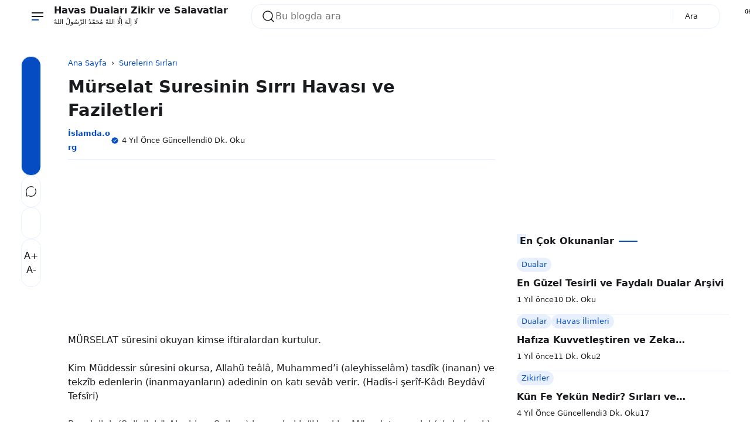

--- FILE ---
content_type: text/html; charset=UTF-8
request_url: https://www.islamda.org/2015/04/murselat-suresinin-srr-havas-ve.html
body_size: 101494
content:
<!DOCTYPE html>
<html data-theme='light' dir='ltr' lang='tr'>
<head>
<!-- Template Name: Infastio v4.6 Flat Template URL: t.me/yztheme Author: YzTheme -->
<!-- [ all-head-content ] -->
<meta content='width=device-width, initial-scale=1.0' name='viewport'/>
<meta content='IE=edge' http-equiv='X-UA-Compatible'/>
<meta content='text/html; charset=UTF-8' http-equiv='Content-Type'/>
<meta content='yes' name='apple-mobile-web-app-capable'/>
<meta content='' name='theme-color'/>
<meta content='' name='msapplication-navbutton-color'/>
<meta content='' name='apple-mobile-web-app-status-bar-style'/>
<meta content='blogger' name='generator'/>
<link href='https://www.islamda.org/favicon.ico' rel='icon' type='image/x-icon'/>
<link href='https://www.islamda.org/2015/04/murselat-suresinin-srr-havas-ve.html' rel='canonical'/>
<link href='https://www.islamda.org/2015/04/murselat-suresinin-srr-havas-ve.html?m=1' rel='alternate'/>
<link rel="alternate" type="application/atom+xml" title="Havas Duaları Zikir ve Salavatlar - Atom" href="https://www.islamda.org/feeds/posts/default" />
<link rel="alternate" type="application/rss+xml" title="Havas Duaları Zikir ve Salavatlar - RSS" href="https://www.islamda.org/feeds/posts/default?alt=rss" />
<link rel="service.post" type="application/atom+xml" title="Havas Duaları Zikir ve Salavatlar - Atom" href="https://www.blogger.com/feeds/2252434778608483299/posts/default" />

<link rel="alternate" type="application/atom+xml" title="Havas Duaları Zikir ve Salavatlar - Atom" href="https://www.islamda.org/feeds/709853734775921391/comments/default" />
<link href='https://blogger.googleusercontent.com/img/b/R29vZ2xl/AVvXsEhrxpuqQ75NIX2c9LC9u2rrSky7eqOtnUso767QVCWxLwKVMvUW3Bja2NktbwepaMAS43Ccbkp6R8idiAdUjPwlj1IsWQJ-1_KmWoMqhqFuHSt-OcfSDmNl7NsVbIOnplCBrJOBiLpZi3g/s200/3.jpg' rel='image_src'/>
<!-- [ openGraphMetaData ] -->
<meta content='Havas Duaları Zikir ve Salavatlar' property='og:site_name'/>
<meta content='tr_TR' property='og:locale:alternate'/>
<meta content='https://www.islamda.org/favicon.ico' property='og:logo'/>
<meta content='article' property='og:type'/>
<meta content='https://www.islamda.org/2015/04/murselat-suresinin-srr-havas-ve.html' property='og:url'/>
<meta content='Mürselat Suresinin Sırrı Havası ve Faziletleri' property='og:title'/>
<meta content='Dualar,Havas İlimleri,Namaz Duaları,Cuma Duaları,Sırlı Zikirler,Surelerin Sırları,Etkili Zikirler,Vefkler,Tılsımlar,Mucize Dualar' property='og:description'/>
<meta content='https://blogger.googleusercontent.com/img/b/R29vZ2xl/AVvXsEhrxpuqQ75NIX2c9LC9u2rrSky7eqOtnUso767QVCWxLwKVMvUW3Bja2NktbwepaMAS43Ccbkp6R8idiAdUjPwlj1IsWQJ-1_KmWoMqhqFuHSt-OcfSDmNl7NsVbIOnplCBrJOBiLpZi3g/w1200-h630-p-k-no-nu/3.jpg' property='og:image'/>
<!-- Schema Search -->
<script type='application/ld+json'>
  { "@context": "https://schema.org", "@type": "WebSite", "url": "https://www.islamda.org/", "potentialAction": { "@type": "SearchAction", "target": "https://www.islamda.org/?q={search_term}", "query-input": "required name=search_term" } }
  </script>
<!-- Title -->
<title>Mürselat Suresinin Sırrı Havası ve Faziletleri | Havas Duaları Zikir ve Salavatlar</title>
<style id='page-skin-1' type='text/css'><!--
:root { --bg-color: #ffffff; --text-color: #1a1b1e; --link-color: #054cc3; --soft-line: #e8f0fe; --line-dark: #1a1b1e; --bg-card: #ffffff; --bg-dark: #17181a; --link-dark: #5997ff; --soft-red: #fdf2f2; --soft-blue: #ebf5ff; --soft-green: #f3faf7; --soft-yellow: #fdfdea; --skl-soft: #e6e6e6; --skl-softer: #f0f0f0; --skl-bold: #d6d6d6; --skl-bolder: #c9c9c9; }
:root[data-theme=dark] { --bg-color: #17181a; --text-color: #F7F8F8; --link-color: #5997ff; --soft-line: #252525; --bg-card: #1a1b1e; --bg-dark: #1a1b1e; --line-dark: #F7F8F8; --skl-soft: #202020; --skl-softer: #303030; --skl-bold: #d6d6d61a; --skl-bolder: #c9c9c91a; }
:root[data-theme=dark].purple {--soft-line: #5154911a;} :root[data-theme=dark].green {--soft-line: #008c5f1a;} :root[data-theme=dark].orange {--soft-line: #F08A4B1a;} :root[data-theme=dark].red {--soft-line: #d930251a;} :root[data-theme=dark].pink {--soft-line: #ff62891a;} .yzCS {border: 4px solid transparent;} :root .blue { border: 4px solid var(--soft-line);border-radius:1rem;} :root.purple { --link-color: #515491; --soft-line: #e7e8ee; } :root.purple .purple { border: 4px solid var(--soft-line);border-radius:1rem;} :root.green { --link-color: #008c5f; --soft-line: #dfede9; } :root.green .green { border: 4px solid var(--soft-line);border-radius:1rem;} :root.orange { --link-color: #F08A4B; --soft-line: #f7ede7; } :root.orange .orange { border: 4px solid var(--soft-line);border-radius:1rem;} :root.red { --link-color: #d93025; --soft-line: #f5e4e3; } :root.red .red { border: 4px solid var(--soft-line);border-radius:1rem;} :root.pink { --link-color: #ff6289; --soft-line: #f5e4e3;} :root.pink .pink { border: 4px solid var(--soft-line);border-radius:1rem;} :root.purple .blue, :root.green .blue, :root.orange .blue, :root.red .blue, :root.pink .blue {border: 4px solid transparent;} :root .blue:after, :root.purple .purple:after, :root.green .green:after, :root.orange .orange:after, :root.red .red:after, :root.pink .pink:after { content: ''; background-image: url('data:image/svg+xml,%3Csvg xmlns="http%3A%2F%2Fwww.w3.org%2F2000%2Fsvg" width="16" height="16" viewBox="0 0 24 24"%3E%3Cpath fill="none" stroke="white" stroke-linecap="round" stroke-linejoin="round" stroke-width="2" d="M20 7L10 17l-5-5"%2F%3E%3C%2Fsvg%3E'); width: 16px; height: 16px; position: absolute; top: 2px; left: 2px; margin: 0; padding: 0; } :root.purple .blue:after, :root.green .blue:after, :root.orange .blue:after, :root.red .blue:after, :root.pink .blue:after {content:none;} .yzCS > .swatch { height: 20px; width: 20px; border-radius: 0.5rem; }
/* start */
.absolute {position:absolute} .ai-c, .ai-center { align-items: center; } .as-c, .as-center { align-self: center; } .as-baseline {align-self: baseline; } .as-end {align-self: end;} .bb-1-lg { border-bottom: 1px solid lightgray; } .bb-1-sl { border-bottom: 1px solid var(--soft-line); } .bg-bg-color {background: var(--bg-color)} .border-1-sl, .border-1-softline { border: 1px solid var(--soft-line); } .bg-dark { background: #090d15; } .bg-soft-red {background: var(--soft-red)} .block {display:block} .bold { font-weight: 600; } .br-03 { border-radius: 0.3rem; } .br-05 { border-radius: 0.5rem; } .br-1 { border-radius: 1rem; } .br-50 { border-radius: 50%; } .border-soft-line {border: 1px solid var(--soft-line)} .bottom-1rem {bottom: 1rem;} .card { background: var(--bg-card); border-radius: 1rem; padding: 0.75rem; border: 1px solid var(--soft-line); box-shadow: 0 10px 10px -10px rgb(0 0 0 / 10%);} .color-inherit {color:inherit} .link {color: var(--link-color); cursor: pointer;} .dn, .d-none, .none { display: none; } .fixed {position:fixed} .flex { display: flex; } .flex-1 { flex: 1; } .flex-2 { flex: 2; } .fg-1, .grow-1 { flex-grow: 1; } .fd-col, .column { flex-direction: column; } .fd-row, .row { flex-direction: row; } .fit-content { width: fit-content; } .float-right {float: right} .fs-07 { font-size: 0.7rem; } .fs-08 { font-size: 0.8rem; } .fs-09 { font-size: 0.9rem; } .fs-1-8 { font-size: 1.8rem; } .fs-2 { font-size: 2rem; } .fsi, .italic { font-style: italic; } .fw-600 { font-weight: 600; } .fw-700 { font-weight: 700; } .g-05 { gap: 0.5rem; } .g-025 { gap: 0.25rem; } .g-1 { gap: 1rem; } .g-2 { gap: 2rem; } .g-3 { gap: 3rem; } .hidden { visibility: hidden; height: 0; width: 0; } .ic { max-height: 24px; max-width: 24px; } .jc-fe, .js-flexend { justify-content: flex-end; } .jc-c, .jc-center { justify-content: center; } .jc-e, .jc-end { justify-content: end; } .jc-r, .jc-right { justify-content: right; } .jc-sb, space-between { justify-content: space-between; } .lh-2-5 { line-height: 2.5rem; } .max-line-1, .max-line-2, .max-line-3 { overflow: hidden; text-overflow: ellipsis; display: -webkit-box !important; -webkit-box-orient: vertical; } .max-line-1 { -webkit-line-clamp: 1; } .max-line-2 { -webkit-line-clamp: 2; } .max-line-3 { -webkit-line-clamp: 3; } .mb-0 { margin-bottom: 0!important; } .mb-025 { margin-bottom: 0.25rem!important; } .mb-05 { margin-bottom: 0.5rem!important; } .mb-1 { margin-bottom: 1rem !important; } .mb-2 { margin-bottom: 2rem; } .mb-min-2px { margin-bottom: -2px; } .mt-1 { margin-top: 1rem !important; } .mt-1-05 { margin-top: 1.5rem !important; } .mt-2 { margin-top: 2rem !important; } .mt-4 { margin-top: 4rem; } .mt-5 { margin-top: 5rem; } .mh-100vh { min-height: 100vh; } .mie-03 { margin-inline-end: 0.3rem; } .mie-04 { margin-inline-end: 0.4rem; } .mie-2 { margin-inline-end: 2rem; } .mx-05 { margin-left: 0.5rem; margin-right: 0.5rem; } .my-05 { margin-top: 0.5rem; margin-bottom: 0.5rem; } .my-1 { margin-top: 1rem !important; margin-bottom: 1rem !important; } .my-2 { margin-top: 2rem !important; margin-bottom: 2rem !important; } .opa-08 { opacity: 80%; } .pos-abso { position: absolute; } .pointer { cursor: pointer; } .p-025 { padding: 0.25rem; } .p-05 { padding: 0.5rem; } .p-075 { padding: 0.75rem; } .p-1 { padding: 1rem; } .pl-1 {padding-left: 1rem;} .px-05 { padding-left: 0.5rem; padding-right: 0.5rem; } .px-1 { padding-left: 1rem; padding-right: 1rem; } .px-1-05 { padding: 0 1.5rem; } .py-05 { padding-top: 0.5rem; padding-bottom: 0.5rem; } .py-1 { padding: 1rem 0!important; } .pt-05 { padding-top: 0.5rem; } .pt-1 { padding-top: 1rem; } .pt-2 { padding-top: 2rem; } .pb-05 { padding-bottom: 0.5rem; } .relative { position: relative; } .row-reverse { flex-direction: row-reverse; } .shadow { box-shadow: 0 10px 10px -10px rgb(0 0 0 / 10%); } .sticky { position: sticky; } .ta-c { text-align: center; } .top-0 { top: 0; } .w-fill { width: -moz-available!important; width: -webkit-fill-available!important; } .w-full, .width-100 { width: 100%; } .wrap { flex-wrap: wrap; } .zindex-1 { z-index: 1; }
/* end */
*, *::before, *::after { margin: 0; padding: 0; box-sizing: border-box; outline: 0; border: 0; max-width: -moz-available; max-width: -webkit-fill-available; } html { height: 100%; background: var(--bg-color) !important; } body { width: 1240px; background: var(--bg-color); color: var(--text-color); margin: 0 auto; overflow-x: hidden; font-family: system-ui; line-height: 1.5rem; justify-content: space-between; scrollbar-width: 5px; padding: 0 1rem; } main { flex: 2; order: 2; max-width: 67%; } nav { order: 1; flex: 1; } aside { flex: 1; order: 3; max-width: 30%; height: auto; width: -moz-available; width: -webkit-fill-available; transition: 0.5s ease; padding: 0; } footer { order: 4; } #downfooter {order:5;} ::-webkit-scrollbar { width: 5px; height: 5px; } ::-webkit-scrollbar-thumb { background: lightgray; border-radius: 10px; } ::-webkit-scrollbar-track { border-radius: 10px; background: rgba(211, 211, 211, 0.15); } header svg path {stroke: var(--text-color);} #theme-toggle .active { border: 1.5px solid var(--link-color); } #theme-toggle > span { border: 1.5px solid var(--soft-line); } abbr { cursor: help; } kbd, p > code, div > code { border: 1px solid var(--soft-line); padding: 2px 5px 3px; } kbd { border-radius: 5px; box-shadow: 1px 1px 0 0 var(--soft-line); } img { border: 0; padding: 0; margin: 0; position: relative; max-width: 100%; object-fit: cover; height: auto; } a { text-decoration: none; color: var(--link-color); } summary { cursor: pointer; } .post-body textarea, .post-body input { outline: 1px solid var(--soft-line); .post-body a {margin: 0!important;} background: var(--bg-card); border-radius: 0.25rem; margin: 0.25rem 0 0.5rem; padding: 0.5rem; } body.inpage article, body.inpage article h1 { margin: 0 0 1.5rem; width: -moz-available; width: -webkit-fill-available; } li { list-style: none; } input, textarea { display: block; width: -moz-available; width: -webkit-fill-available; background: 0; font: inherit; color: var(--text-color); } footer .widget { padding: 1rem 0; } .widget#HTML92, .widget#Header1 { padding: 0; } /* Button */ button { font: inherit; background: 0; border: 0; text-align: left; cursor: pointer; }
.btn-primary, .btn-secondary, .btn-inactive, .timer { width: fit-content; padding: 0.5rem 1.25rem 0.5rem; border-radius: 1rem; cursor: pointer; } .btn-primary, .timer { background: var(--link-color); color: var(--bg-color); } .timer {display: inline-block;} .timer-count {padding-inline-start: 0.5rem;} .btn-secondary { background: var(--bg-card); color: var(--text-color); border: 1px solid var(--soft-line); } .btn-inactive { background: var(--soft-line); color: var(--text-color); border: 1px solid var(--soft-line); cursor: not-allowed; } .btn-primary.more { width: fit-content; align-self: flex-end; } .btn-primary:hover, .btn-secondary:hover, #share:hover { box-shadow: 0 10px 10px -10px rgb(0 0 0 / 10%); } .btn-inactive:hover { box-shadow: none !important; }
.btn-primary, .timer, .btn-demo, .btn-download, .btn-buy, .btn-send, .btn-wa, .btn-contact { width: fit-content; padding: 0.25rem 1.25rem 0.5rem; cursor: pointer; border-radius: 1rem; border:none!important; } .btn-primary, .timer, .btn-demo, .btn-download, .btn-buy, .btn-send, .btn-wa, .btn-contact { background: var(--link-color); color: white; } .btn-primary a:hover, a.btn-primary:hover, .btn-demo:hover, .btn-download:hover, .btn-buy:hover, .btn-send:hover, .btn-wa:hover, .btn-contact:hover { color: lightgrey!important; } .btn-demo:before, .btn-download:before, .btn-buy:before, .btn-send:before, .btn-wa:before, .btn-contact:before { content: ''; width: 1.1rem; height: 1.1rem; display: inline-flex; background-position: center; margin-inline-end: 0.5rem; vertical-align: text-bottom; } .btn-demo:before { background-image: url("data:image/svg+xml,%3Csvg xmlns='http://www.w3.org/2000/svg' width='1.1rem' height='1.1rem' viewBox='0 0 24 24'%3E%3Cg fill='none' stroke='white' stroke-linecap='round' stroke-width='1.5'%3E%3Cpath stroke-linejoin='round' d='m16.219 17.114l-.51 2.959a1.164 1.164 0 0 1-2.213.093l-2.788-7.882A1.164 1.164 0 0 1 12.2 10.79l8.036 2.788a1.164 1.164 0 0 1-.116 2.234l-3.112.51a1.165 1.165 0 0 0-.79.791'/%3E%3Cpath d='M21.502 9.314A9.726 9.726 0 1 0 9.297 21.5'/%3E%3C/g%3E%3C/svg%3E"); } .btn-download:before{ background-image: url("data:image/svg+xml,%3Csvg xmlns='http://www.w3.org/2000/svg' width='1.1rem' height='1.1rem' viewBox='0 0 24 24'%3E%3Cg fill='none' stroke='white' stroke-linecap='round' stroke-width='1.5'%3E%3Cpath stroke-miterlimit='10' d='M12 15.238V3.213'/%3E%3Cpath stroke-linejoin='round' d='m7.375 10.994l3.966 3.966a.937.937 0 0 0 1.318 0l3.966-3.966'/%3E%3Cpath stroke-linejoin='round' d='M2.75 13.85v4.625a2.313 2.313 0 0 0 2.313 2.313h13.874a2.313 2.313 0 0 0 2.313-2.313V13.85'/%3E%3C/g%3E%3C/svg%3E"); } .btn-buy:before{ background-image: url("data:image/svg+xml,%3Csvg xmlns='http://www.w3.org/2000/svg' width='1.1rem' height='1.1rem' viewBox='0 0 24 24'%3E%3Cg fill='none' stroke='white' stroke-linecap='round' stroke-linejoin='round'%3E%3Cpath stroke-width='2.5' d='M7.537 21.25h.01m10.391 0h.011'/%3E%3Cpath stroke-width='1.5' d='M4.628 6.526h13.097a4.001 4.001 0 0 1 1.543.237A1.734 1.734 0 0 1 20.29 7.88a3.716 3.716 0 0 1-.213 1.686c-.131.57-.25 1.188-.369 1.71a94.616 94.616 0 0 0-.736 3.562a2.92 2.92 0 0 1-.629 1.567a2.243 2.243 0 0 1-1.686.582H9.805a8.643 8.643 0 0 1-1.662 0a1.637 1.637 0 0 1-1.33-.985a16.623 16.623 0 0 1-.463-2.019c-.095-.534-.214-1.068-.332-1.603c-.416-1.983-.89-3.942-1.39-5.853m0 0C4.32 5.267 4 4.009 3.69 2.75M19.553 12H5.934'/%3E%3C/g%3E%3C/svg%3E"); } .btn-send:before{ background-image: url("data:image/svg+xml,%3Csvg xmlns='http://www.w3.org/2000/svg' width='1.1rem' height='1.1rem' viewBox='0 0 32 32'%3E%3Cpath fill='white' d='m27.45 15.11l-22-11a1 1 0 0 0-1.08.12a1 1 0 0 0-.33 1L7 16L4 26.74A1 1 0 0 0 5 28a1 1 0 0 0 .45-.11l22-11a1 1 0 0 0 0-1.78m-20.9 10L8.76 17H18v-2H8.76L6.55 6.89L24.76 16Z'/%3E%3C/svg%3E"); } .btn-wa:before{ background-image: url("data:image/svg+xml,%3Csvg xmlns='http://www.w3.org/2000/svg' width='1.1rem' height='1.1rem' viewBox='0 0 24 24'%3E%3Cpath fill='white' d='M16.6 14c-.2-.1-1.5-.7-1.7-.8c-.2-.1-.4-.1-.6.1c-.2.2-.6.8-.8 1c-.1.2-.3.2-.5.1c-.7-.3-1.4-.7-2-1.2c-.5-.5-1-1.1-1.4-1.7c-.1-.2 0-.4.1-.5c.1-.1.2-.3.4-.4c.1-.1.2-.3.2-.4c.1-.1.1-.3 0-.4c-.1-.1-.6-1.3-.8-1.8c-.1-.7-.3-.7-.5-.7h-.5c-.2 0-.5.2-.6.3c-.6.6-.9 1.3-.9 2.1c.1.9.4 1.8 1 2.6c1.1 1.6 2.5 2.9 4.2 3.7c.5.2.9.4 1.4.5c.5.2 1 .2 1.6.1c.7-.1 1.3-.6 1.7-1.2c.2-.4.2-.8.1-1.2zm2.5-9.1C15.2 1 8.9 1 5 4.9c-3.2 3.2-3.8 8.1-1.6 12L2 22l5.3-1.4c1.5.8 3.1 1.2 4.7 1.2c5.5 0 9.9-4.4 9.9-9.9c.1-2.6-1-5.1-2.8-7m-2.7 14c-1.3.8-2.8 1.3-4.4 1.3c-1.5 0-2.9-.4-4.2-1.1l-.3-.2l-3.1.8l.8-3l-.2-.3c-2.4-4-1.2-9 2.7-11.5S16.6 3.7 19 7.5c2.4 3.9 1.3 9-2.6 11.4'/%3E%3C/svg%3E"); } .btn-contact:before{ background-image: url("data:image/svg+xml,%3Csvg xmlns='http://www.w3.org/2000/svg' width='1.1rem' height='1.1rem' viewBox='0 0 16 16'%3E%3Cg fill='white'%3E%3Cpath d='M11 6a3 3 0 1 1-6 0a3 3 0 0 1 6 0'/%3E%3Cpath fill-rule='evenodd' d='M0 8a8 8 0 1 1 16 0A8 8 0 0 1 0 8m8-7a7 7 0 0 0-5.468 11.37C3.242 11.226 4.805 10 8 10s4.757 1.225 5.468 2.37A7 7 0 0 0 8 1'/%3E%3C/g%3E%3C/svg%3E"); }
/* Header */
header { display: flex; height: 3.5rem; max-height: 3.5rem; z-index: 11; background: var(--bg-color); color: var(--text-color); position: fixed; width: 1340px; margin: 0 auto; inset: 0; padding: 0 1rem;} header .skl { border-radius: 1rem; } .scrolldown header { top: -4rem; transition: 0.5s ease-in-out; } .scrollup header {top:0; transition: 0.25s ease-in-out; border-top: 1px solid var(--bg-color);} .navactive header, .scrollup header { top:0; border-bottom: 1px solid var(--soft-line); } .section .widget { position: relative; } header .section { display: flex; justify-content: space-between; align-items: center; height: 3.5rem; padding: 0 0.5rem; margin-inline-end: 2rem; } header .widget { align-items: center; padding: 1rem; overflow: hidden; } header img { height: 3rem; width: auto; padding: 0.5rem 0.5rem 0.5rem 0; vertical-align: -webkit-baseline-middle; animation: kiri 0.5s ease, fade-in 0.5s ease; } .img-desc img { margin-bottom: -0.75rem; } [data-theme=dark] header img { filter: invert(1); } [data-theme=light] .ic-moon:not(.modal-content .ic-moon), [data-theme=dark] .ic-sun:not(.modal-content .ic-sun) {display:none} header .blog-title-wrap { animation: turun 0.7s ease, fade-in 0.7s ease; } header .blog-title a { color: inherit; font-size: 1rem; } header .title-description { animation: naik 1s ease, fade-in 1s ease; font-size: 0.7rem; margin-top: -0.3rem; overflow: hidden; white-space: nowrap; text-overflow: ellipsis; text-wrap: wrap; } header ul { margin: 0; padding: 0; flex-direction: column; align-items: flex-start; height: -moz-available; height: -webkit-fill-available; display: flex; gap: 1rem; align-items: center; } header ul li { min-width: fit-content; } header ul li a { color: var(--text-color); } #Header1 { flex-grow: 1; } .ContactForm input, .ContactForm textarea { border-radius: 0.5rem; padding: 0.5rem; margin: 0.5rem 0 1rem; background: var(--bg-color); color: var(--text-color); } #ContactForm1_contact-form-submit { background: var(--link-color); color: var(--bg-color); } .goog-te-combo { margin: 4px 0; border: 1px solid var(--soft-line); border-radius: 0.5rem; padding: 0.5rem; width: -moz-available; width: -webkit-fill-available; } .hamburger { display: flex; transition: all 0.5s ease; align-self: center; } .hamburger.navactive .line:nth-child(1), .toc.read .line:nth-child(1) { transform: rotate(-45deg) translate(-4px, 5px); transition: all 0.5s ease; } .hamburger.navactive .line:nth-child(2), .toc.read .line:nth-child(2) { opacity: 0; transition: all 0.5s ease; } .hamburger.navactive .line:nth-child(3), .toc.read .line:nth-child(3) { transform: rotate(45deg) translate(-4px, -4px); transition: all 0.5s ease; } .hamburger, .toc { flex-direction: column; cursor: pointer; animation: kiri 0.5s ease, fade-in 0.7s ease; margin: 0 0.5rem 0 0; } .hamburger .line, .toc .line { width: 20px; height: 2px; background-color: var(--text-color); margin: 2px; transition: all 0.5s ease; } .toc .line { width: 10px; height: 2px; } .hamburger .line:last-child { background-color: var(--link-color); align-self: start; width: 50%; } .hamburger.navactive .line:last-child { width: 20px; } nav { position: absolute; top: 3.5rem; overflow-y: auto; border-radius: 0.5rem; left: -100%; height: 0; width: 0; transition: 0.5s ease; display: block; overflow: hidden; } nav #side-nav { overflow-y: auto; } nav a { color: inherit; } nav ul { display: flex; flex-direction: column; gap: 0.5rem; } #side-nav-bottom { background: var(--bg-card); bottom: 0; } .hamburger.navactive { z-index: 11; } .navactive nav { width: 30%; left: 0; top: 3.45rem; z-index: 11; display: flex; transition: 0.5s ease; max-height: 100vh; min-height: 92%; height: -moz-available; height: -webkit-fill-available; border-right: 1px solid var(--soft-line); background-color: var(--bg-card); margin-left: 0; padding: 0 2rem; position: fixed; border-radius: 0; } .navactive .overlay { display: block!important; transition: 0.5s; } .navactive .overlay nav { display: flex; flex-direction: column; justify-content: center; align-items: center; height: 100%; } .navactive .overlay nav ul li { margin-right: 0; margin-bottom: 20px; } #mobile-menu .widget div > * { animation: naik 0.5s ease, fade-in 0.7s ease; } #bmBtn svg { width: 22px; height: 22px; } svg.ic-verified path { fill: var(--link-color); } [data-theme=light] .d-flex-light, [data-theme=dark] .d-flex-dark { display: flex !important; } .overlay { position: fixed; background-color: transparent; z-index: 10; inset: 0; display:none!important; } .cont, .recent, .random { display: flex; flex-wrap: wrap; align-items: flex-start; justify-content: flex-start; gap: 2rem 2%; } .items { flex: 1 1 23%; max-width: 23.5%; min-width: 23%; position: relative; border-radius: 1rem; } .info { padding: 0.5rem 0 0; overflow: hidden; text-overflow: ellipsis; } .info .meta { overflow: hidden; white-space: nowrap; text-overflow: ellipsis; align-items: center; margin-top: 0.25rem; } /* .meta > *:not(:last-child,:first-child):after { content: "-"; margin: 0 0 0 0.25rem; } */ .info .post-title { font-size: 1rem; overflow-wrap: anywhere; } .info .post-summary { font-size: 0.9rem; display:none!important; } #iklanAtas, #iklanTengah, #iklanBawah, .ads { margin: 1rem 0; } .post-labels { color: var(--link-color); } .label-name { color: inherit; display: flex; } .label-count { font-size: 0.8rem; margin-left: 0.5rem; text-wrap: nowrap; display: inline-flex; color: var(--link-color); background: var(--soft-line); border-radius: 20rem; padding: 0 0.5rem; width: fit-content; } .yzTotalPosts.label-count {background: transparent;} .yz-cloud-label { display: flex; flex-wrap: wrap; } .top-blog .yz-cloud-label, main .yz-cloud-label { display: flex; overflow-x: auto; flex-wrap: nowrap; } .yz-cloud-label .item { display: flex; text-wrap: nowrap; } .yz-cloud-label .item a { padding: 0.5rem 1rem 0.5rem 1.25rem; margin: 0 0.5rem 0.5rem 0; border-radius: 1rem; border: 1px solid var(--soft-line);} .label-name.home { padding: 0.5rem 1rem!important; border: 1px solid var(--soft-line); } .yz-list-label { display: flex; flex-direction: column; } .yz-list-label .item { padding-bottom: 0.5rem; display: flex; justify-content: space-between; } .yz-list-label .item a { display: flex; gap: 1rem; color: var(--text-color); } .img-thumb { border: 0; position: relative; object-fit: cover; width: -moz-available; width: -webkit-fill-available; aspect-ratio: 16/9; border-radius: 1rem; display: block; } #detailProduct .img-thumb { width: auto; height: 4rem; } .inpost article.post-body, .inpage article.post-body { overflow-wrap: anywhere; max-width: 100%; padding-bottom: 1rem; width: -moz-available; width: -webkit-fill-available; border-bottom: 1px solid var(--soft-line); overflow: hidden; } .index .post-title { font-size: 1rem; } .post-title, .post-title a { color: inherit !important; } .post-body .separator a { margin-left: 0 !important; margin-right: 0 !important; } #blog-pager, #blog-pager { margin-top: 1rem; border-top: 1px solid var(--soft-line); border-bottom: 1px solid var(--soft-line); padding: 1rem 0; } body.inpost #blog-pager, body.inpage #blog-pager { margin-top: 2rem; } body.inpost #blog-pager a span, body.inpage #blog-pager a span {color: var(--text-color);} body.inpost article .sticky, body.inpage article .sticky { position: sticky; top: 0; background-color: var(--bg-color); z-index: 1; overflow: hidden; text-overflow: ellipsis; display: -webkit-box !important; -webkit-box-orient: vertical; -webkit-line-clamp: 1; } body.inpost .post-body table, body.inpage .post-body table { width: fit-content; } body.inpost .post-body table caption, body.inpage .post-body table caption { display: inline-table; } body.inpost .post-body table *, body.inpage .post-body table * { text-align: -webkit-match-parent; } body.inpost .post-body table th, body.inpost .post-body table td, body.inpage .post-body table th, body.inpage .post-body table td { margin-bottom: 5px; } body.inpost .post-body table a, body.inpage .post-body table a { margin-bottom: 6px; } body.inpost .post-body table, body.inpage .post-body table, body.inpost .post-body table img, body.inpage .post-body table img, body.inpost .post-body .separator img, body.inpage .post-body .separator img { max-width: 100%; height: auto; border-radius: 0.5rem; position: relative; display: revert; margin: 1.5rem 0; } body.inpost .post-body table img, body.inpage .post-body table img { margin: 0; box-shadow: 0 10px 10px -10px rgb(0 0 0 / 10%); } body.inpost .post-body table img, body.inpage .post-body table img, td.tr-caption {z-index: 0;} td.tr-caption {position: absolute;} body.inpost .main li, body.inpage .main li { list-style: unset; margin-inline-start: 1rem; } body.inpost .main li::marker, body.inpage .main li::marker { color: var(--link-color); } .post-body table a { display: flex; } .post-body .tr-caption { font-size: 0.7rem; text-align: left!important; background: transparent; position: relative; padding-inline-start: 1.25rem; } .post-body .tr-caption::before { border-bottom: 1.5px solid var(--link-color); content: ''; display: block; height: 1px; left: 0; position: absolute; top: 0.75rem; width: 0.75rem; overflow: auto; } .post-body .tr-caption::after { border-left: 1.5px solid var(--link-color); content: ""; height: 0.65rem; left: 0; position: absolute; width: 1px; top: 0.15rem; } body.inpost .post-body h2, body.inpage .post-body h2, body.inpost .post-body h3, body.inpage .post-body h3, body.inpost .post-body h4, body.inpage .post-body h4, body.inpost .post-body h5, body.inpage .post-body h5, body.inpost .post-body h6, body.inpage .post-body h6 { line-height: 2rem; padding: 0.5rem 1rem; margin: 0 -1rem; display: block; position: relative; background: var(--bg-color); } .post-body h2 { font-size: 1.2rem; } .post-body h3 { font-size: 1.15rem; } .post-body h4 { font-size: 1.1rem; } .post-body h5 { font-size: 1.05rem; } .post-body h6 { font-size: 1rem; } main { gap: 3%; } body.inpost .main, body.inpage .main { display: flex; flex-direction: row; min-width: 67%; padding: 0; } body.inpost #Blog1, body.inpage #Blog1 { max-width: 100%; width: -moz-available; width: -webkit-fill-available; gap: 0; padding-left: 6rem; border: 0; } body.inpost #HTML93, body.inpage #HTML93 { order: -1; padding: 1.5rem 0 2rem; } body.inpost #HTML93 .widget-content, body.inpage #HTML93 .widget-content { height: 100%; } #share-container { margin: 0; position: absolute; left: 0; flex-direction: column-reverse; gap: 0.5rem; } .font-resizer, .btn-share { flex-direction: column; border-radius: 1rem; border: 1px solid var(--soft-line); } .font-resizer { padding: 1rem 0; background: var(--bg-card); gap: 1rem; } .font-resizer input { cursor: pointer; } .font-resizer span { align-self: center; color: var(--soft-line); } #main .Text { padding: 0 0 0.5rem; } body.inpost #HTML92, body.inpage #HTML92 { border-radius: 0.5rem; transition: all 0.5s ease; border: none; } body.inpost #HTML92 .widget-content, body.inpage #HTML92 .widget-content { background: var(--bg-color); border-radius: 0.5rem; overflow-x: hidden; overflow-y: scroll; max-height: 100vh; margin: 2rem 0; } .toc { margin: 0 0.5rem 0 0; } .toc-title { width: max-content; float: right; margin: -0.5rem 0 0.5rem 0; padding: 0 0 0 1rem; } .toc-title .subtitle { padding-bottom: 0; } .table-of-content { clear: right; } .read .toc-close, .toc-open { display: block; } .read .overlay { display: block!important; } body.inpost .table-of-content-container, body.inpage .table-of-content-container { background: var(--bg-card); padding: 1rem 1rem 1.5rem 0; min-width: 30%; border-left: 1px solid var(--soft-line); } body.inpost .table-of-content-container.close svg.toc-c, body.inpage .table-of-content-container.close svg.toc-c, body.inpost .table-of-content-container.open svg.toc-o, body.inpage .table-of-content-container.open svg.toc-o { display: block; } body.inpost .table-of-content div, body.inpage .table-of-content div { padding: 0.25rem 0 0 0.5rem; overflow: hidden; text-overflow: ellipsis; -webkit-box-orient: vertical; -webkit-line-clamp: 1; line-height: 1.7rem; } body.inpost .table-of-content-container a, body.inpage .table-of-content-container a { text-overflow: clip; white-space: nowrap; color: var(--text-color); padding-left: 1rem; } body.inpost .table-of-content-container div.read::before, body.inpage .table-of-content-container div.read::before { border-left: 5px solid var(--link-color); content: ""; position: absolute; left: 0; height: 1.75rem; } body.inpost .table-of-content-container div.read > a, body.inpage .table-of-content-container div.read > a { color: var(--link-color); } body.inpost .table-of-content ul, body.inpage .table-of-content ul { padding-left: 0.5rem; } body.inpost .main p, body.inpage .main p { margin: 0.5rem 0; } body.inpost .post-body pre, body.inpage .post-body pre, body.inpost .post-body blockquote, body.inpage .post-body blockquote, .blockquote { word-break: break-word; white-space: unset; padding: 0.5rem 1rem; border-radius: 0.5rem; position: relative; margin: 1rem 0; font-style: italic; font-family: monospace; background: var(--soft-line); color: var(--link-color); } body.inpost .post-body pre, body.inpage .post-body pre { max-height: 15rem; overflow: auto; background: var(--bg-color); color: var(--text-color); white-space: pre-wrap; font-family: monospace; display: flex; } .line-number-container { display: flex; flex-direction: column; justify-content: flex-start; align-items: flex-end; padding-right: 1.5em; color: dimgray; } .line-number-container span { font-size: 0.8em; width: max-content; } blockquote:before, .blockquote:before { position: absolute; width: 50px; height: 50px; opacity: .05; top: -5px; right: 0px; content: url("data:image/svg+xml; utf8, <svg xmlns='http://www.w3.org/2000/svg' style='width:24px;height:24px' viewBox='0 0 24 24'><path fill='currentColor' d='M14,17H17L19,13V7H13V13H16M6,17H9L11,13V7H5V13H8L6,17Z' /></svg>"); } body.inpost.muncul .post-body h2, body.inpage.muncul .post-body h2, body.inpost.muncul .post-body h3, body.inpage.muncul .post-body h3, body.inpost.muncul .post-body h4, body.inpage.muncul .post-body h4, body.inpost.muncul .post-body h5, body.inpage.muncul .post-body h5, body.inpost.muncul .post-body h6, body.inpage.muncul .post-body h6 { opacity: 0; transition: all 0.6s ease; transform: scale(0.95) translateY(20px); } body.inpost.muncul .post-body img.gerak, body.inpost.muncul .post-body h2.gerak, body.inpage.muncul .post-body h2.gerak, body.inpost.muncul .post-body h3.gerak, body.inpage.muncul .post-body h3.gerak, body.inpost.muncul .post-body h4.gerak, body.inpage.muncul .post-body h4.gerak, body.inpost.muncul .post-body h5.gerak, body.inpage.muncul .post-body h5.gerak, body.inpost.muncul .post-body h6.gerak, body.inpage.muncul .post-body h6.gerak { opacity: 1; transition: all 0.6s ease; transform: scale(1) translateY(0); } body.inpost .post-body pre code, body.inpage .post-body pre code { flex-grow: 1; } pre { border: 1px solid var(--soft-line); position: relative; } pre button { position: sticky; top: 0; right: 0; padding: 0.5rem 0.5rem 0; border: 1px solid var(--soft-line); background: var(--bg-card); border-radius: 0.5rem; height: fit-content; } .cont-feat {max-width: fit-content;} .cont-feat .info { align-self: center; padding: 0 1rem 0 1rem; } .no-featured-img { flex: none; width: auto; }
.cont-feat .info { width: 50%; } .comment-info { display: flex; gap: 0.25rem; align-items: center; } .cont-feat .post-title { font-size: 2rem; line-height: 1.4; } .cont-feat p { font-size: 1rem; line-height: 1.4; margin-bottom: 1rem; } .comment-replies .comment-block { position: relative; border-bottom: 1px solid var(--soft-line); padding: 0 0 1rem; } .feat-img::after { content: ""; background-image: url('data:image/svg+xml,%3Csvg xmlns="http%3A%2F%2Fwww.w3.org%2F2000%2Fsvg" width="14" height="14" viewBox="0 0 24 24"%3E%3Cg fill="%23fafafa"%3E%3Cpath d="m15.99 4.95l.53-.53l-.53.53ZM8.737 19.43l-.53.53l.53-.53Zm-4.116-4.12l.53-.53l-.53.53Zm12.945-.315l-.264-.702l.264.702Zm-1.917.72l.264.703l-.264-.702ZM8.332 8.383l-.704-.258l.704.258Zm.695-1.896l.704.258l-.704-.258Zm-3.182 4.188l.2.723l-.2-.723Zm1.457-.539l-.438-.609l.438.61Zm.374-.345l.57.487l-.57-.487Zm6.575 6.59l.491.568l-.49-.567Zm-.87 1.821l-.723-.199l.723.2Zm.536-1.454l-.61-.438l.61.438ZM2.719 12.755l-.75.005l.75-.005Zm.212-.803l-.65-.374l.65.374Zm8.374 9.391l.001-.75v.75Zm.788-.208l-.371-.652l.371.652Zm9.872-8.83l.733.158l-.733-.158ZM11.697 2.036l.162.732l-.162-.732Zm10.658 8.594a.75.75 0 1 0-1.305.74l1.305-.74Zm-4.349-2.6a.75.75 0 0 0 1.061-1.06l-1.061 1.06ZM9.269 18.9l-4.117-4.12l-1.06 1.06l4.116 4.12l1.061-1.06Zm8.034-4.607l-1.917.72l.528 1.405l1.917-.72l-.528-1.405ZM9.036 8.64l.695-1.896l-1.408-.516l-.695 1.896l1.408.516Zm-2.992 2.756c.712-.196 1.253-.334 1.696-.652l-.876-1.218c-.173.125-.398.198-1.218.424l.398 1.447Zm1.584-3.272c-.293.8-.385 1.018-.523 1.18l1.142.973c.353-.415.535-.944.79-1.637l-1.409-.516Zm.112 2.62c.187-.135.357-.292.507-.467l-1.142-.973a1.366 1.366 0 0 1-.241.222l.876 1.218Zm7.646 4.268c-.689.26-1.214.445-1.626.801l.982 1.135c.16-.14.377-.233 1.172-.531l-.528-1.405ZM14.104 18.4c.225-.819.298-1.043.422-1.216l-1.218-.875c-.318.443-.455.983-.65 1.693l1.446.398Zm-.344-2.586c-.17.146-.322.313-.452.495l1.218.875c.063-.087.135-.167.216-.236l-.982-1.135Zm-8.608-1.036c-.646-.647-1.084-1.087-1.368-1.444c-.286-.359-.315-.514-.315-.583l-1.5.009c.003.582.292 1.07.641 1.508c.35.44.861.95 1.481 1.57l1.061-1.06Zm.494-4.828c-.845.234-1.542.424-2.063.634c-.52.208-1.012.49-1.302.994l1.3.748c.034-.06.136-.18.56-.35c.424-.17 1.022-.337 1.903-.58L5.646 9.95Zm-2.177 2.8a.84.84 0 0 1 .111-.424l-1.3-.748a2.34 2.34 0 0 0-.311 1.182l1.5-.01Zm4.739 7.21c.624.624 1.137 1.139 1.579 1.49c.44.352.931.642 1.517.643l.002-1.5c-.069 0-.224-.029-.585-.316c-.36-.286-.802-.727-1.452-1.378l-1.061 1.06Zm4.45-1.958c-.245.888-.412 1.49-.583 1.917c-.172.428-.293.53-.353.564l.743 1.303c.51-.29.792-.786 1.002-1.309c.21-.524.402-1.225.637-2.077l-1.446-.398Zm-1.354 4.091c.407 0 .807-.105 1.161-.307l-.743-1.303a.835.835 0 0 1-.416.11l-.002 1.5Zm6.527-6.397c1.361-.511 2.463-.923 3.246-1.358c.795-.44 1.431-.996 1.621-1.875l-1.466-.317c-.054.25-.232.52-.883.88c-.663.369-1.638.737-3.046 1.266l.528 1.404ZM16.52 4.42c-1.036-1.037-1.872-1.876-2.595-2.414c-.734-.544-1.508-.897-2.39-.702l.324 1.464c.25-.055.569-.005 1.171.443c.613.455 1.358 1.197 2.429 2.27l1.061-1.06ZM9.731 6.744c.522-1.423.885-2.41 1.25-3.08c.36-.66.628-.84.878-.896l-.323-1.464c-.882.194-1.435.84-1.872 1.642c-.431.792-.837 1.906-1.341 3.282l1.408.516Zm11.32 4.626c.2.355.224.58.181.776l1.466.317c.142-.657-.018-1.26-.343-1.833l-1.305.74Zm-5.592-5.89l2.547 2.55l1.061-1.06l-2.547-2.55l-1.061 1.06Z"%2F%3E%3Cpath d="M1.47 21.47a.75.75 0 0 0 1.06 1.06l-1.06-1.06Zm5.714-3.598a.75.75 0 0 0-1.061-1.06l1.06 1.06ZM2.53 22.53l4.653-4.658l-1.061-1.06l-4.654 4.658l1.062 1.06Z"%2F%3E%3C%2Fg%3E%3C%2Fsvg%3E'); background-position: center; background-repeat: no-repeat; position: absolute; top: 0; left: 0; z-index: 0; width: 14px; height: 14px; background-color: var(--text-color); border-radius: 0.5rem 0; padding: 12px 14px; font-size: 1rem; } [data-theme=dark] .feat-img::after { background-image: url('data:image/svg+xml,%3Csvg xmlns="http%3A%2F%2Fwww.w3.org%2F2000%2Fsvg" width="24" height="14" viewBox="0 0 24 24"%3E%3Cpath fill="currentColor" d="m15.99 4.95l.53-.53l-.53.53ZM8.737 19.43l-.53.53l.53-.53Zm-4.116-4.12l.53-.53l-.53.53Zm12.945-.315l-.264-.702l.264.702Zm-1.917.72l.264.703l-.264-.702ZM8.332 8.383l-.704-.258l.704.258Zm.695-1.896l.704.258l-.704-.258Zm-3.182 4.188l.2.723l-.2-.723Zm1.457-.539l-.438-.609l.438.61Zm.374-.345l.57.487l-.57-.487Zm6.575 6.59l.491.568l-.49-.567Zm-.87 1.821l-.723-.199l.723.2Zm.536-1.454l-.61-.438l.61.438ZM2.719 12.755l-.75.005l.75-.005Zm.212-.803l-.65-.374l.65.374Zm8.374 9.391l.001-.75v.75Zm.788-.208l-.371-.652l.371.652Zm9.872-8.83l.733.158l-.733-.158ZM11.697 2.036l.162.732l-.162-.732Zm10.658 8.594a.75.75 0 1 0-1.305.74l1.305-.74Zm-4.349-2.6a.75.75 0 0 0 1.061-1.06l-1.061 1.06ZM9.269 18.9l-4.117-4.12l-1.06 1.06l4.116 4.12l1.061-1.06Zm8.034-4.607l-1.917.72l.528 1.405l1.917-.72l-.528-1.405ZM9.036 8.64l.695-1.896l-1.408-.516l-.695 1.896l1.408.516Zm-2.992 2.756c.712-.196 1.253-.334 1.696-.652l-.876-1.218c-.173.125-.398.198-1.218.424l.398 1.447Zm1.584-3.272c-.293.8-.385 1.018-.523 1.18l1.142.973c.353-.415.535-.944.79-1.637l-1.409-.516Zm.112 2.62c.187-.135.357-.292.507-.467l-1.142-.973a1.366 1.366 0 0 1-.241.222l.876 1.218Zm7.646 4.268c-.689.26-1.214.445-1.626.801l.982 1.135c.16-.14.377-.233 1.172-.531l-.528-1.405ZM14.104 18.4c.225-.819.298-1.043.422-1.216l-1.218-.875c-.318.443-.455.983-.65 1.693l1.446.398Zm-.344-2.586c-.17.146-.322.313-.452.495l1.218.875c.063-.087.135-.167.216-.236l-.982-1.135Zm-8.608-1.036c-.646-.647-1.084-1.087-1.368-1.444c-.286-.359-.315-.514-.315-.583l-1.5.009c.003.582.292 1.07.641 1.508c.35.44.861.95 1.481 1.57l1.061-1.06Zm.494-4.828c-.845.234-1.542.424-2.063.634c-.52.208-1.012.49-1.302.994l1.3.748c.034-.06.136-.18.56-.35c.424-.17 1.022-.337 1.903-.58L5.646 9.95Zm-2.177 2.8a.84.84 0 0 1 .111-.424l-1.3-.748a2.34 2.34 0 0 0-.311 1.182l1.5-.01Zm4.739 7.21c.624.624 1.137 1.139 1.579 1.49c.44.352.931.642 1.517.643l.002-1.5c-.069 0-.224-.029-.585-.316c-.36-.286-.802-.727-1.452-1.378l-1.061 1.06Zm4.45-1.958c-.245.888-.412 1.49-.583 1.917c-.172.428-.293.53-.353.564l.743 1.303c.51-.29.792-.786 1.002-1.309c.21-.524.402-1.225.637-2.077l-1.446-.398Zm-1.354 4.091c.407 0 .807-.105 1.161-.307l-.743-1.303a.835.835 0 0 1-.416.11l-.002 1.5Zm6.527-6.397c1.361-.511 2.463-.923 3.246-1.358c.795-.44 1.431-.996 1.621-1.875l-1.466-.317c-.054.25-.232.52-.883.88c-.663.369-1.638.737-3.046 1.266l.528 1.404ZM16.52 4.42c-1.036-1.037-1.872-1.876-2.595-2.414c-.734-.544-1.508-.897-2.39-.702l.324 1.464c.25-.055.569-.005 1.172.443c.612.455 1.357 1.197 2.428 2.27l1.061-1.06ZM9.731 6.744c.522-1.423.885-2.41 1.25-3.08c.36-.66.628-.84.878-.896l-.323-1.464c-.882.194-1.435.84-1.872 1.642c-.431.792-.837 1.906-1.341 3.282l1.408.516Zm11.32 4.626c.2.355.224.58.181.776l1.466.317c.142-.657-.018-1.26-.343-1.833l-1.305.74Zm-5.592-5.89l2.547 2.55l1.061-1.06l-2.547-2.55l-1.061 1.06Z"%2F%3E%3Cpath fill="currentColor" d="M1.47 21.47a.75.75 0 0 0 1.06 1.06l-1.06-1.06Zm5.714-3.598a.75.75 0 0 0-1.061-1.06l1.06 1.06ZM2.53 22.53l4.653-4.658l-1.061-1.06l-4.654 4.658l1.062 1.06Z"%2F%3E%3C%2Fsvg%3E'); } .post-filter-message, .blog-pager, .wrap-head { flex-basis: 100%; } .wrap-head { margin-bottom: 0 !important; gap: 0; display: inline-flex; animation: naik 0.5s ease, fade-in 0.7s ease; width: -moz-available; width: -webkit-fill-available; } .wrap-head.search-label { margin-bottom: 0; gap: 0; } .subtitle { margin-bottom: 1rem; width: -moz-available; width: -webkit-fill-available; display: block; overflow-wrap: anywhere; position: relative; font-weight: 800; z-index:1; padding-inline-start: 5px;} .index .Blog .search-label .subtitle { margin: 0 0 0.5rem !important; } .index .Blog .subtitle { margin: 1rem 0 -0.5rem !important; }
.subtitle:before { content: ''; background: var(--soft-line); width: 1rem; height: 1rem; position: absolute; z-index: -1; left: 0; } .subtitle::after { border-bottom: 1.5px solid var(--link-color); content: ""; width: 2rem; position: absolute; bottom: 0.7rem; margin: 0 0 0 0.5rem; } .clear { width: -moz-available; width: -webkit-fill-available; } .wrap-head .info { gap: 0.25rem; } #related-post { width: -moz-available; width: -webkit-fill-available; } #related-post .cont { gap: 1rem 2%; } .related-post li { list-style: none !important; margin-inline-start: 0 !important; } #related-post .list a:not(.post-title) { max-width: 13%; } .rel-thumb { aspect-ratio: 1/1; box-shadow: 0 10px 10px -5px rgb(0 0 0 / 10%); border: 0; position: relative; object-fit: cover; width: -moz-available; width: -webkit-fill-available; border-radius: 0.5rem; display: block; } #share { background: var(--link-color); width: fit-content; padding: 0.75rem 1rem 0.5rem; border-radius: 1rem; } #share * { color: var(--bg-card); } .yz-share { cursor: pointer; } .author-thumb { vertical-align: middle; margin-right: 0.25rem; z-index: 1; bottom: 0.25rem; left: 0.25rem; background-color: rgba(255,255,255,.2); padding: 0.25rem; border-radius: 20rem!important; } .index .author-thumb { position: absolute; width: 2rem; height: 2rem;} .inpost .author-thumb, .inpage .author-thumb { margin: 0; inset: 0; margin-right: -0.5rem; } .box-author { width: fit-content; background: var(--bg-card); padding-inline-end: 1rem; border: 1px solid var(--soft-line); } .blog-pager-older-link { width: fit-content; position: relative; text-align: end; text-align: -webkit-right; } .blog-pager-newer-link { width: fit-content; } .blog-pager-older-link div, .blog-pager-newer-link div { text-wrap: nowrap; display: inline-flex; } #blog-pager .btn-inactive { margin-right: 0; align-self: center; } .pops-img {position:relative;} .thumb-tool, .PopularPosts .items .pops-img::before { position: absolute; z-index: 1; right: 0; top: 0; background: var(--text-color); border-radius: 0 0.5rem; padding: 0 0.5rem; font-size: 0.75rem; display: flex; align-items: center; gap: 0.25rem; color: var(--bg-color); } .thumb-tool { padding: 0; } .top-blog .PopularPosts .items .pops-img::before { counter-increment: items; content: "# " counter(items, decimal); right: unset; top: 0; border-radius: 1rem 0 0.5rem 0; padding: 0 0.5rem; } .PopularPosts .cont { counter-reset: items; } section#comments { width: -moz-available; width: -webkit-fill-available; margin-top: 2rem; } section#comments p { margin: 0; } iframe#comment-editor, .comment-thread > div > div { padding: 1rem 0.5rem 1rem 0; margin: 1rem 0 0; border-radius: 1rem; width: -moz-available; width: -webkit-fill-available; background: #fff; border: 1px solid var(--soft-line); } iframe#comment-editor { margin: 1rem 0; height: fit-content; } .comment-thread > div > div { padding: 1rem 0.5rem 0; background: var(--bg-card); } .comment-thread > div > div .continue { border: 0; box-shadow: none !important; padding: 0; min-height: 0; margin: 1rem 0; } .comment-thread.toplevel-thread, .comment-thread.toplevel-thread > div { display: flex; flex-direction: column-reverse; } li.comment { list-style: none !important; padding: 1rem 0 0; margin-inline-start: 0 !important; background: var(--bg-card); } .comment-header { display: block; } .comment-block { position: relative; } .avatar-image-container { float: left; margin-inline-end: 0.5rem; } .avatar-image-container img { border-radius: 20rem; width: 35px; height: 35px; aspect-ratio: 1/1; background-image: url('data:image/svg+xml,%3Csvg xmlns="http%3A%2F%2Fwww.w3.org%2F2000%2Fsvg" width="24" height="24" viewBox="0 0 24 24"%3E%3Cg fill="none" stroke="currentColor" stroke-width="1.5"%3E%3Cpath d="M3 16V8a5 5 0 0 1 5-5h8a5 5 0 0 1 5 5v8a5 5 0 0 1-5 5H8a5 5 0 0 1-5-5Z"%2F%3E%3Cpath stroke-linecap="round" stroke-linejoin="round" d="M16.5 14.5s-1.5 2-4.5 2s-4.5-2-4.5-2"%2F%3E%3Cpath fill="currentColor" stroke-linecap="round" stroke-linejoin="round" d="M8.5 10a.5.5 0 1 1 0-1a.5.5 0 0 1 0 1Zm7 0a.5.5 0 1 1 0-1a.5.5 0 0 1 0 1Z"%2F%3E%3C%2Fg%3E%3C%2Fsvg%3E'); background-repeat: no-repeat; background-position: center; background-color: var(--bg-color); } .datetime.secondary-text { display: block; } .icon.user.blog-author { width: 16px; height: 16px; margin-left: 5px; vertical-align: -3px; display: inline-block; background: url('data:image/svg+xml,%3Csvg xmlns="http%3A%2F%2Fwww.w3.org%2F2000%2Fsvg" width="16" height="16" viewBox="0 0 24 24"%3E%3Cpath fill="dimgray" fill-rule="evenodd" d="M9.592 3.2a5.574 5.574 0 0 1-.495.399c-.298.2-.633.338-.985.408c-.153.03-.313.043-.632.068c-.801.064-1.202.096-1.536.214a2.713 2.713 0 0 0-1.655 1.655c-.118.334-.15.735-.214 1.536a5.707 5.707 0 0 1-.068.632c-.07.352-.208.687-.408.985c-.087.13-.191.252-.399.495c-.521.612-.782.918-.935 1.238c-.353.74-.353 1.6 0 2.34c.153.32.414.626.935 1.238c.208.243.312.365.399.495c.2.298.338.633.408.985c.03.153.043.313.068.632c.064.801.096 1.202.214 1.536a2.713 2.713 0 0 0 1.655 1.655c.334.118.735.15 1.536.214c.319.025.479.038.632.068c.352.07.687.209.985.408c.13.087.252.191.495.399c.612.521.918.782 1.238.935c.74.353 1.6.353 2.34 0c.32-.153.626-.414 1.238-.935c.243-.208.365-.312.495-.399c.298-.2.633-.338.985-.408c.153-.03.313-.043.632-.068c.801-.064 1.202-.096 1.536-.214a2.713 2.713 0 0 0 1.655-1.655c.118-.334.15-.735.214-1.536c.025-.319.038-.479.068-.632c.07-.352.209-.687.408-.985c.087-.13.191-.252.399-.495c.521-.612.782-.918.935-1.238c.353-.74.353-1.6 0-2.34c-.153-.32-.414-.626-.935-1.238a5.574 5.574 0 0 1-.399-.495a2.713 2.713 0 0 1-.408-.985a5.72 5.72 0 0 1-.068-.632c-.064-.801-.096-1.202-.214-1.536a2.713 2.713 0 0 0-1.655-1.655c-.334-.118-.735-.15-1.536-.214a5.707 5.707 0 0 1-.632-.068a2.713 2.713 0 0 1-.985-.408a5.73 5.73 0 0 1-.495-.399c-.612-.521-.918-.782-1.238-.935a2.713 2.713 0 0 0-2.34 0c-.32.153-.626.414-1.238.935Zm6.781 6.663a.814.814 0 0 0-1.15-1.15l-4.85 4.85l-1.596-1.595a.814.814 0 0 0-1.15 1.15l2.17 2.17a.814.814 0 0 0 1.15 0l5.427-5.425Z" clip-rule="evenodd"%2F%3E%3C%2Fsvg%3E'); } cite.user { font-style: inherit; } span.datetime.secondary-text a { color: var(--text-color); font-size: 0.85rem; } span.item-control.blog-admin a, span.comment-actions.secondary-text a, a.comment-reply { color: var(--link-color); background: var(--bg-color); padding: 0.2rem 0.5rem; font-size: 0.8rem; border-radius: 0.25rem; } #top-continue .comment-reply { background: var(--text-color); color: var(--bg-color); border: 1.5px solid var(--text-color); width: fit-content; padding: 0.5rem 1.25rem 0.5rem; border-radius: 20rem; cursor: pointer; margin: 0.5rem 0; } p.comment-content, li.comment { border-radius: 0.5rem; padding: 1rem; margin: 1rem 0 0.5rem !important; } p.comment-content { background: var(--soft-line); overflow-wrap: anywhere; } span.comment-actions.secondary-text { display: flex; gap: 1rem; } span.blog-admin { position: absolute; right: 0; top: 0; display: none!important; } .comment .hidden { width: 0; height: 0; padding: 0; margin: 0; } .labels a, .post-label, .labels-post { color: var(--link-color); background: var(--soft-line); border-radius: 1rem; padding: 0 0.5rem;} .labels a, .post-label { overflow: hidden; text-overflow: ellipsis; display: -webkit-box; -webkit-box-orient: vertical; -webkit-line-clamp: 1;} .inpost.scrollup .post-body .sticky, .inpage.scrollup .post-body .sticky { position: relative; } .individual { text-align: center; width: fit-content; } .individual img.profile-img { width: 4rem; height: 4rem; } dt.profile-data { font-weight: bold; } dd.profile-data.location { font-size: 0.75rem; } dd.profile-textblock { font-size: 0.85rem; } .profile-info > a { background: var(--text-color); color: var(--bg-color); border: 1.5px solid var(--text-color); padding: 0.5rem 1rem; display: block; margin: 1rem auto 0.5rem; border-radius: 20rem; font-size: 0.85rem; width: fit-content; } .profile-img { width: 1.5rem; border-radius: 50%; aspect-ratio: 1/1; } .BlogSearch form, .team-member { border-radius: 0.5rem; padding: 0.5rem; } .BlogSearch .search-action { width: fit-content; margin: -0.5rem; border-radius: 0 0.5rem 0.5rem 0; } .search-action { color: var(--text-color); width: fit-content; padding: 0rem 1.25rem; border-left: 1px solid var(--soft-line); cursor: pointer; } nav form .search-action { position: absolute; right: 1rem; } .Attribution .widget-content, .Attribution .blogger a { display: flex; } .Attribution .blogger a {gap:0.5rem} .Attribution .widget-content {gap:1rem} .Attribution .blogger a svg { width: 24px; height: 24px; } .Attribution .copyright { border-left: 1px solid var(--text-color); padding-left: 1rem; } .BlogArchive .widget-content { margin-top: -0.75rem; } .BlogArchive .archive-dropdown select { padding: 0.5rem; border-radius: 4px; cursor: pointer; background: var(--bg-color); width: -moz-available; width: -webkit-fill-available; color: var(--text-color); border: 1px solid var(--soft-line); } .hierarchy-title, li.archivedate { border-radius: 0.5rem; margin: 0.75rem 0 0; padding: 0.5rem 0.75rem; border: 1px solid var(--soft-line); } .hierarchy-content .hierarchy-title { padding-inline-start: 1.25rem; } .hierarchy a, .flat a { color: inherit; } .posts.hierarchy, .posts.hierarchy li { position: relative; padding-inline-start: 0.5rem; } ul.posts.hierarchy:before { border-left: 1px solid var(--text-color); content: ""; height: calc(100% - 0.7rem); left: 0.25rem; opacity: 0.2; position: absolute; width: 1px; } .posts.hierarchy li:before { border-bottom: 1px solid var(--text-color); content: ""; display: block; height: 1px; left: -0.25rem; opacity: 0.2; position: absolute; top: 1.25rem; width: 0.75rem; overflow: auto; } .posts.hierarchy * { padding: 0.25rem 0 0 0.5rem; } #share-container .tlarge, #share-container .tsmall { max-width: 3.5rem; color: var(--text-color); } footer { display: flex; justify-content: center; background: var(--bg-color); padding: 1rem 0 0; border-top: 1px solid var(--soft-line); } #footer2 ul { display: flex; gap: 0.5rem 1rem; flex-wrap: wrap; justify-content: space-between; } #footer2 ul li { min-width: 46%; font-size: 0.9rem; } footer a, aside a { color: inherit; overflow-wrap: anywhere; } .footer2 .widget { min-width: 30%; max-width: 33%; padding: 0; } footer .LinkList ul { display: flex; flex-wrap: wrap; } .progress-wrap, #slidebottom { height: 40px; width: 40px; cursor: pointer; border-radius: 50px; } #slidebottom { bottom: 2.5rem; right: 5%; background: var(--bg-color); opacity: unset; visibility: unset; } .progress-wrap.active-progress { display: block; transform: translateY(0); background: var(--bg-color); } .progress-wrap::after, #slidebottom::after { position: absolute; content: ""; background-image: url('data:image/svg+xml,%3Csvg xmlns="http%3A%2F%2Fwww.w3.org%2F2000%2Fsvg" width="1em" height="1em" viewBox="0 0 24 24"%3E%3Cpath fill="currentColor" d="M13 7.828V20h-2V7.828l-5.364 5.364l-1.414-1.414L12 4l7.778 7.778l-1.414 1.414L13 7.828z"%2F%3E%3C%2Fsvg%3E'); background-repeat: no-repeat; background-position: center center; text-align: center; left: 0; top: 0; height: 40px; width: 40px; cursor: pointer; display: block; z-index: 1; -webkit-transition: all 200ms linear; transition: all 200ms linear; } #slidebottom::after { transform: rotateZ(180deg); } .progress-wrap svg path { fill: none !important; } .progress-wrap svg.progress-circle path { stroke: var(--link-color); stroke-width: 4; box-sizing: border-box; -webkit-transition: all 200ms linear; transition: all 200ms linear; } #slidebottom svg.progress-circle path { stroke: transparent; } [data-theme=dark] .progress-wrap::after, [data-theme=dark] #slidebottom::after { background-image: url('data:image/svg+xml,%3Csvg xmlns="http%3A%2F%2Fwww.w3.org%2F2000%2Fsvg" width="1em" height="1em" viewBox="0 0 24 24"%3E%3Cpath fill="white" d="M13 7.828V20h-2V7.828l-5.364 5.364l-1.414-1.414L12 4l7.778 7.778l-1.414 1.414L13 7.828z"%2F%3E%3C%2Fsvg%3E'); } .toast { position: fixed; bottom: 20px; left: 50%; transform: translateX(-50%); background-color: rgba(0, 0, 0, 0.7); color: white; padding: 10px 20px; border-radius: 5px; box-shadow: 0 10px 10px -10px rgb(0 0 0 / 10%); z-index: 9999; animation: fadeInOut 2s ease-in-out; } .BLOG_video_class { width: -moz-available; width: -webkit-fill-available; } .modal { position: fixed; z-index: 99; left: 0; top: 0; width: 100%; height: 100%; overflow: auto; background-color: rgba(0, 0, 0, 0.4); transition: 0.5s; } #ntOpen.modal { right: 0; left: unset; overflow: visible; } .modal-content { background-color: var(--bg-card); margin: 1rem 1rem 1rem auto; padding: 1rem; width: 40%; border-radius: 0.5rem; position: relative; height: -moz-available; height: -webkit-fill-available; } #acOpen section#comments { width: -moz-available; width: -webkit-fill-available; margin-top: 2rem; overflow: auto; padding-right: 1rem; margin-right: -1rem; } .modal-content .close { color: #888; font-size: 28px; font-weight: bold; margin-top: -1.25rem; } .modal-content .close:hover { text-decoration: none; cursor: pointer; } #acClose, #ntClose { text-align: right; margin: 0; } #ntOpen .modal-content { width: fit-content; border-radius: 0.5rem; height: fit-content; } svg.wave { position: absolute; bottom: 0; z-index: 0; } svg.wave path { fill: var(--link-color); opacity: 0.3; } .rc-items a { color: inherit; } .table { margin: 2rem 0; overflow-x: scroll; white-space: nowrap; } table { border-collapse: collapse; border-spacing: 0; width: 100%; } th, td { padding: 1rem 1.5rem; text-align: left; } th, td { padding: 1rem 1.5rem; text-align: left; } th { background-color: var(--link-color); color: var(--bg-card); font-weight: 600; } tr { padding: 0; } td { vertical-align: top; } tr:nth-child(even) td { background-color: var(--soft-line); } .not-mobile { display: contents; } .tr-caption-container { position: relative; } table.tr-caption-container tbody > tr > td { padding: 0; } .post-body ul { list-style: none !important; list-style-type: none !important; padding: 0; margin: 1rem 0; } .post-body li { margin-bottom: 0.5rem; position: relative; margin-inline-start: 2rem !important; } .post-body ul li:before { content: ""; background-repeat: no-repeat; left: -2rem; width: 1.5rem; height: 1.5rem; text-align: center; position: absolute; top: 0; border-radius: 50px; background-image: url('data:image/svg+xml,%3Csvg xmlns="http%3A%2F%2Fwww.w3.org%2F2000%2Fsvg" width="20" height="20" viewBox="0 0 15 15"%3E%3Cpath fill="currentColor" fill-rule="evenodd" d="m11.39 5.312l-4.318 5.399L3.68 7.884l.64-.768l2.608 2.173l3.682-4.601l.78.624Z" clip-rule="evenodd"%2F%3E%3C%2Fsvg%3E'); border: 3px solid var(--soft-line); line-height: 1rem; } [data-theme=dark] .post-body ul li:before { background-image: url('data:image/svg+xml,%3Csvg xmlns="http%3A%2F%2Fwww.w3.org%2F2000%2Fsvg" width="20" height="20" viewBox="0 0 15 15"%3E%3Cpath fill="white" fill-rule="evenodd" d="m11.39 5.312l-4.318 5.399L3.68 7.884l.64-.768l2.608 2.173l3.682-4.601l.78.624Z" clip-rule="evenodd"%2F%3E%3C%2Fsvg%3E'); } .post-body ol { counter-reset: numbers; list-style: none !important; list-style-type: none !important; margin: 1rem 0; } .post-body ol li { counter-increment: numbers; } .post-body ol li:before { content: counter(numbers); line-height: 1rem; font-size: 0.75rem; font-weight: 700; left: -2rem; width: 1.5rem; height: 1.5rem; text-align: center; position: absolute; color: var(--text-color); border: 3px solid var(--soft-line); border-radius: 50px; } .post-body ol li::after { content: ""; position: absolute; border-left: 2px solid var(--soft-line); left: -1.25rem; top: 1.75rem; bottom: 0; } .bottom-blog.section .widget, main .widget, .top-blog.section .widget { margin: 0 0 2rem; padding: 0 0 1rem; position: relative; } .top-blog.section .widget { margin: 0 0 0.5rem; } .inpost main .widget, .inpage main .widget { margin: 0 0 1rem; } .top-blog .Label { border: 0; padding: 0; background: no-repeat; box-shadow: none; } a.active { background: transparent; border: 1px solid var(--link-color)!important; } .top-blog .cont { flex-wrap: nowrap; overflow-x: auto; padding: 0 0 1rem; } .top-blog .cont .items { min-width: 20%; } .scroll-buttons { position: absolute; top: 0; right: 0; display: flex; gap: 0.5rem; z-index:1; } /* #top-blog .scroll-buttons { justify-content: space-between; width: -moz-available; width: -webkit-fill-available; top: 48%; margin: auto -0.5rem; width: -moz-available; height: -webkit-fill-available; } #top-blog .scroll-buttons .pointer { background: var(--bg-card); border-radius: 20rem; padding: 0.5rem; display: flex; box-shadow: 0 0 10px 5px rgb(0 0 0 / 10%); height: fit-content; } #top-blog .indicator-container { position: absolute; bottom: 0; width: -moz-available; width: -webkit-fill-available; left: 50%; transform: translateX(-50%); height: 0.5rem; border-radius: 0.5rem; } #top-blog .indicator { display: block; height: 100%; background-color: var(--bg-card); border-radius: 0.5rem; width: 0; } */ .social li { min-width: unset !important; } .social i::before { content: ""; width: 24px; height: 24px; display: flex; } .social .instagram i::before { background-image: url('data:image/svg+xml,%3Csvg xmlns="http%3A%2F%2Fwww.w3.org%2F2000%2Fsvg" width="24" height="24" viewBox="0 0 24 24"%3E%3Cg fill="none" stroke="%23404353" stroke-width="1.5"%3E%3Cpath stroke-linecap="round" stroke-linejoin="round" d="M12 16a4 4 0 1 0 0-8a4 4 0 0 0 0 8Z"%2F%3E%3Cpath d="M3 16V8a5 5 0 0 1 5-5h8a5 5 0 0 1 5 5v8a5 5 0 0 1-5 5H8a5 5 0 0 1-5-5Z"%2F%3E%3Cpath stroke-linecap="round" stroke-linejoin="round" d="m17.5 6.51l.01-.011"%2F%3E%3C%2Fg%3E%3C%2Fsvg%3E'); } .social .facebook i::before { background-image: url('data:image/svg+xml,%3Csvg xmlns="http%3A%2F%2Fwww.w3.org%2F2000%2Fsvg" width="24" height="24" viewBox="0 0 24 24"%3E%3Cg fill="none" stroke="%23404353" stroke-linecap="round" stroke-linejoin="round" stroke-width="1.5"%3E%3Cpath d="M21 8v8a5 5 0 0 1-5 5H8a5 5 0 0 1-5-5V8a5 5 0 0 1 5-5h8a5 5 0 0 1 5 5Z"%2F%3E%3Cpath d="M11 21v-9c0-2.188.5-4 4-4m-6 5h6"%2F%3E%3C%2Fg%3E%3C%2Fsvg%3E'); } .social .pinterest i::before { background-image: url('data:image/svg+xml,%3Csvg xmlns="http%3A%2F%2Fwww.w3.org%2F2000%2Fsvg" width="24" height="24" viewBox="0 0 24 24"%3E%3Cg fill="none" stroke="%23404353" stroke-linecap="round" stroke-linejoin="round" stroke-width="1.5"%3E%3Cpath d="M8 14.5c-3-4.5 1.462-8 4.5-8c3.038 0 5.5 1.654 5.5 5.5c0 3.038-2 5-4 5s-3-2-2.5-5m.5-2L9 21.5"%2F%3E%3Cpath d="M12 22c5.523 0 10-4.477 10-10S17.523 2 12 2S2 6.477 2 12s4.477 10 10 10Z"%2F%3E%3C%2Fg%3E%3C%2Fsvg%3E'); } .social .telegram i::before { background-image: url('data:image/svg+xml,%3Csvg xmlns="http%3A%2F%2Fwww.w3.org%2F2000%2Fsvg" width="24" height="24" viewBox="0 0 24 24"%3E%3Cpath fill="none" stroke="%23404353" stroke-linecap="round" stroke-linejoin="round" stroke-width="1.5" d="M21 5L2 12.5l7 1M21 5l-2.5 15L9 13.5M21 5L9 13.5m0 0V19l3.249-3.277"%2F%3E%3C%2Fsvg%3E'); } .social .threads i::before { background-image: url('data:image/svg+xml,%3Csvg xmlns="http%3A%2F%2Fwww.w3.org%2F2000%2Fsvg" width="24" height="24" viewBox="0 0 24 24"%3E%3Cpath fill="none" stroke="%23404353" stroke-linecap="round" stroke-linejoin="round" stroke-width="1.5" d="M19 7.5c-1.333-3-3.667-4.5-7-4.5c-5 0-8 2.5-8 9s3.5 9 8 9s7-3 7-5s-1-5-7-5c-2.5 0-3 1.25-3 2.5C9 15 10 16 11.5 16c2.5 0 3.5-1.5 3.5-5s-2-4-3-4s-1.833.333-2.5 1"%2F%3E%3C%2Fsvg%3E'); } .social .twitter i::before { background-image: url('data:image/svg+xml,%3Csvg xmlns="http%3A%2F%2Fwww.w3.org%2F2000%2Fsvg" width="24" height="24" viewBox="0 0 24 24"%3E%3Cpath fill="%23404353" d="M8 2H1l8.26 11.014L1.45 22H4.1l6.388-7.349L16 22h7l-8.608-11.478L21.8 2h-2.65l-5.986 6.886L8 2Zm9 18L5 4h2l12 16h-2Z"%2F%3E%3C%2Fsvg%3E'); } .social .whatsapp i::before { background-image: url('data:image/svg+xml,%3Csvg xmlns="http%3A%2F%2Fwww.w3.org%2F2000%2Fsvg" width="24" height="24" viewBox="0 0 24 24"%3E%3Cg fill="none" stroke="%23404353" stroke-linecap="round" stroke-linejoin="round" stroke-width="1.5"%3E%3Cpath d="m3 21l1.65-3.8a9 9 0 1 1 3.4 2.9L3 21"%2F%3E%3Cpath d="M9 10a.5.5 0 0 0 1 0V9a.5.5 0 0 0-1 0v1a5 5 0 0 0 5 5h1a.5.5 0 0 0 0-1h-1a.5.5 0 0 0 0 1"%2F%3E%3C%2Fg%3E%3C%2Fsvg%3E'); } .social .codepen i::before { background-image: url('data:image/svg+xml,%3Csvg xmlns="http%3A%2F%2Fwww.w3.org%2F2000%2Fsvg" width="24" height="24" viewBox="0 0 24 24"%3E%3Cg fill="none" stroke="%23404353" stroke-linecap="round" stroke-linejoin="round" stroke-width="1.5"%3E%3Cpath d="M21 9v6M3 15V9m9 12v-6m0-12v6m0 6L3 9l9-6l9 6l-9 6Z"%2F%3E%3Cpath d="m12 21l-9-6l9-6l9 6l-9 6Z"%2F%3E%3C%2Fg%3E%3C%2Fsvg%3E'); } .social .dribbble i::before { background-image: url('data:image/svg+xml,%3Csvg xmlns="http%3A%2F%2Fwww.w3.org%2F2000%2Fsvg" width="24" height="24" viewBox="0 0 24 24"%3E%3Cg fill="none" stroke="%23404353" stroke-linecap="round" stroke-linejoin="round" stroke-width="1.5"%3E%3Cpath d="M2 12c0 5.523 4.477 10 10 10s10-4.477 10-10S17.523 2 12 2S2 6.477 2 12Z"%2F%3E%3Cpath d="M16.673 20.843C15.5 14 12.5 8 8.5 2.63"%2F%3E%3Cpath d="M2.067 10.84C6 11 15.283 10.5 19.142 5m2.826 7.81C15.344 10.84 7.5 14 5.23 19.361"%2F%3E%3C%2Fg%3E%3C%2Fsvg%3E'); } .social .github i::before { background-image: url('data:image/svg+xml,%3Csvg xmlns="http%3A%2F%2Fwww.w3.org%2F2000%2Fsvg" width="24" height="24" viewBox="0 0 24 24"%3E%3Cg fill="none" stroke="%23404353" stroke-linecap="round" stroke-linejoin="round" stroke-width="1.5"%3E%3Cpath d="M16 22.027v-2.87a3.37 3.37 0 0 0-.94-2.61c3.14-.35 6.44-1.54 6.44-7a5.44 5.44 0 0 0-1.5-3.75a5.07 5.07 0 0 0-.09-3.77s-1.18-.35-3.91 1.48a13.38 13.38 0 0 0-7 0c-2.73-1.83-3.91-1.48-3.91-1.48A5.07 5.07 0 0 0 5 5.797a5.44 5.44 0 0 0-1.5 3.78c0 5.42 3.3 6.61 6.44 7a3.37 3.37 0 0 0-.94 2.58v2.87"%2F%3E%3Cpath d="M9 20.027c-3 .973-5.5 0-7-3"%2F%3E%3C%2Fg%3E%3C%2Fsvg%3E'); } .social .linkedin i::before { background-image: url('data:image/svg+xml,%3Csvg xmlns="http%3A%2F%2Fwww.w3.org%2F2000%2Fsvg" width="24" height="24" viewBox="0 0 24 24"%3E%3Cg fill="none" stroke="%23404353" stroke-linecap="round" stroke-linejoin="round" stroke-width="1.5"%3E%3Cpath d="M21 8v8a5 5 0 0 1-5 5H8a5 5 0 0 1-5-5V8a5 5 0 0 1 5-5h8a5 5 0 0 1 5 5ZM7 17v-7"%2F%3E%3Cpath d="M11 17v-3.25M11 10v3.75m0 0c0-3.75 6-3.75 6 0V17M7 7.01l.01-.011"%2F%3E%3C%2Fg%3E%3C%2Fsvg%3E'); } .social .tiktok i::before { background-image: url('data:image/svg+xml,%3Csvg xmlns="http%3A%2F%2Fwww.w3.org%2F2000%2Fsvg" width="24" height="24" viewBox="0 0 24 24"%3E%3Cpath fill="none" stroke="%23404353" stroke-linecap="round" stroke-linejoin="round" stroke-width="1.5" d="M21 7.917v4.034A9.948 9.948 0 0 1 16 10v4.5a6.5 6.5 0 1 1-8-6.326V12.5a2.5 2.5 0 1 0 4 2V3h4.083A6.005 6.005 0 0 0 21 7.917z"%2F%3E%3C%2Fsvg%3E'); } .social .youtube i::before { background-image: url('data:image/svg+xml,%3Csvg xmlns="http%3A%2F%2Fwww.w3.org%2F2000%2Fsvg" width="24" height="24" viewBox="0 0 24 24"%3E%3Cg fill="none" stroke="%23404353" stroke-width="1.5"%3E%3Cpath fill="%23404353" stroke-linecap="round" stroke-linejoin="round" d="m14 12l-3.5 2v-4l3.5 2Z"%2F%3E%3Cpath d="M2 12.707v-1.415c0-2.895 0-4.343.905-5.274c.906-.932 2.332-.972 5.183-1.053C9.438 4.927 10.818 4.9 12 4.9c1.181 0 2.561.027 3.912.065c2.851.081 4.277.121 5.182 1.053c.906.931.906 2.38.906 5.274v1.415c0 2.896 0 4.343-.905 5.275c-.906.931-2.331.972-5.183 1.052c-1.35.039-2.73.066-3.912.066a141.1 141.1 0 0 1-3.912-.066c-2.851-.08-4.277-.12-5.183-1.052C2 17.05 2 15.602 2 12.708Z"%2F%3E%3C%2Fg%3E%3C%2Fsvg%3E'); } [data-theme=dark] .social .codepen i::before { background-image: url('data:image/svg+xml,%3Csvg xmlns="http%3A%2F%2Fwww.w3.org%2F2000%2Fsvg" width="24" height="24" viewBox="0 0 24 24"%3E%3Cg fill="none" stroke="%23F7F8F8" stroke-linecap="round" stroke-linejoin="round" stroke-width="1.5"%3E%3Cpath d="M21 9v6M3 15V9m9 12v-6m0-12v6m0 6L3 9l9-6l9 6l-9 6Z"%2F%3E%3Cpath d="m12 21l-9-6l9-6l9 6l-9 6Z"%2F%3E%3C%2Fg%3E%3C%2Fsvg%3E'); } [data-theme=dark] .social .dribbble i::before { background-image: url('data:image/svg+xml,%3Csvg xmlns="http%3A%2F%2Fwww.w3.org%2F2000%2Fsvg" width="24" height="24" viewBox="0 0 24 24"%3E%3Cg fill="none" stroke="%23F7F8F8" stroke-linecap="round" stroke-linejoin="round" stroke-width="1.5"%3E%3Cpath d="M2 12c0 5.523 4.477 10 10 10s10-4.477 10-10S17.523 2 12 2S2 6.477 2 12Z"%2F%3E%3Cpath d="M16.673 20.843C15.5 14 12.5 8 8.5 2.63"%2F%3E%3Cpath d="M2.067 10.84C6 11 15.283 10.5 19.142 5m2.826 7.81C15.344 10.84 7.5 14 5.23 19.361"%2F%3E%3C%2Fg%3E%3C%2Fsvg%3E'); } [data-theme=dark] .social .github i::before { background-image: url('data:image/svg+xml,%3Csvg xmlns="http%3A%2F%2Fwww.w3.org%2F2000%2Fsvg" width="24" height="24" viewBox="0 0 24 24"%3E%3Cg fill="none" stroke="%23F7F8F8" stroke-linecap="round" stroke-linejoin="round" stroke-width="1.5"%3E%3Cpath d="M16 22.027v-2.87a3.37 3.37 0 0 0-.94-2.61c3.14-.35 6.44-1.54 6.44-7a5.44 5.44 0 0 0-1.5-3.75a5.07 5.07 0 0 0-.09-3.77s-1.18-.35-3.91 1.48a13.38 13.38 0 0 0-7 0c-2.73-1.83-3.91-1.48-3.91-1.48A5.07 5.07 0 0 0 5 5.797a5.44 5.44 0 0 0-1.5 3.78c0 5.42 3.3 6.61 6.44 7a3.37 3.37 0 0 0-.94 2.58v2.87"%2F%3E%3Cpath d="M9 20.027c-3 .973-5.5 0-7-3"%2F%3E%3C%2Fg%3E%3C%2Fsvg%3E'); } [data-theme=dark] .social .linkedin i::before { background-image: url('data:image/svg+xml,%3Csvg xmlns="http%3A%2F%2Fwww.w3.org%2F2000%2Fsvg" width="24" height="24" viewBox="0 0 24 24"%3E%3Cg fill="none" stroke="%23F7F8F8" stroke-linecap="round" stroke-linejoin="round" stroke-width="1.5"%3E%3Cpath d="M21 8v8a5 5 0 0 1-5 5H8a5 5 0 0 1-5-5V8a5 5 0 0 1 5-5h8a5 5 0 0 1 5 5ZM7 17v-7"%2F%3E%3Cpath d="M11 17v-3.25M11 10v3.75m0 0c0-3.75 6-3.75 6 0V17M7 7.01l.01-.011"%2F%3E%3C%2Fg%3E%3C%2Fsvg%3E'); } [data-theme=dark] .social .tiktok i::before { background-image: url('data:image/svg+xml,%3Csvg xmlns="http%3A%2F%2Fwww.w3.org%2F2000%2Fsvg" width="24" height="24" viewBox="0 0 24 24"%3E%3Cpath fill="none" stroke="%23F7F8F8" stroke-linecap="round" stroke-linejoin="round" stroke-width="1.5" d="M21 7.917v4.034A9.948 9.948 0 0 1 16 10v4.5a6.5 6.5 0 1 1-8-6.326V12.5a2.5 2.5 0 1 0 4 2V3h4.083A6.005 6.005 0 0 0 21 7.917z"%2F%3E%3C%2Fsvg%3E'); } [data-theme=dark] .social .youtube i::before { background-image: url('data:image/svg+xml,%3Csvg xmlns="http%3A%2F%2Fwww.w3.org%2F2000%2Fsvg" width="24" height="24" viewBox="0 0 24 24"%3E%3Cg fill="none" stroke="%23F7F8F8" stroke-width="1.5"%3E%3Cpath fill="currentColor" stroke-linecap="round" stroke-linejoin="round" d="m14 12l-3.5 2v-4l3.5 2Z"%2F%3E%3Cpath d="M2 12.707v-1.415c0-2.895 0-4.343.905-5.274c.906-.932 2.332-.972 5.183-1.053C9.438 4.927 10.818 4.9 12 4.9c1.181 0 2.561.027 3.912.065c2.851.081 4.277.121 5.182 1.053c.906.931.906 2.38.906 5.274v1.415c0 2.896 0 4.343-.905 5.275c-.906.931-2.331.972-5.183 1.052c-1.35.039-2.73.066-3.912.066a141.1 141.1 0 0 1-3.912-.066c-2.851-.08-4.277-.12-5.183-1.052C2 17.05 2 15.602 2 12.708Z"%2F%3E%3C%2Fg%3E%3C%2Fsvg%3E'); } [data-theme=dark] .social .instagram i::before { background-image: url('data:image/svg+xml,%3Csvg xmlns="http%3A%2F%2Fwww.w3.org%2F2000%2Fsvg" width="24" height="24" viewBox="0 0 24 24"%3E%3Cg fill="none" stroke="%23F7F8F8" stroke-width="1.5"%3E%3Cpath stroke-linecap="round" stroke-linejoin="round" d="M12 16a4 4 0 1 0 0-8a4 4 0 0 0 0 8Z"%2F%3E%3Cpath d="M3 16V8a5 5 0 0 1 5-5h8a5 5 0 0 1 5 5v8a5 5 0 0 1-5 5H8a5 5 0 0 1-5-5Z"%2F%3E%3Cpath stroke-linecap="round" stroke-linejoin="round" d="m17.5 6.51l.01-.011"%2F%3E%3C%2Fg%3E%3C%2Fsvg%3E'); } [data-theme=dark] .social .facebook i::before { background-image: url('data:image/svg+xml,%3Csvg xmlns="http%3A%2F%2Fwww.w3.org%2F2000%2Fsvg" width="24" height="24" viewBox="0 0 24 24"%3E%3Cg fill="none" stroke="%23F7F8F8" stroke-linecap="round" stroke-linejoin="round" stroke-width="1.5"%3E%3Cpath d="M21 8v8a5 5 0 0 1-5 5H8a5 5 0 0 1-5-5V8a5 5 0 0 1 5-5h8a5 5 0 0 1 5 5Z"%2F%3E%3Cpath d="M11 21v-9c0-2.188.5-4 4-4m-6 5h6"%2F%3E%3C%2Fg%3E%3C%2Fsvg%3E'); } [data-theme=dark] .social .pinterest i::before { background-image: url('data:image/svg+xml,%3Csvg xmlns="http%3A%2F%2Fwww.w3.org%2F2000%2Fsvg" width="24" height="24" viewBox="0 0 24 24"%3E%3Cg fill="none" stroke="%23F7F8F8" stroke-linecap="round" stroke-linejoin="round" stroke-width="1.5"%3E%3Cpath d="M8 14.5c-3-4.5 1.462-8 4.5-8c3.038 0 5.5 1.654 5.5 5.5c0 3.038-2 5-4 5s-3-2-2.5-5m.5-2L9 21.5"%2F%3E%3Cpath d="M12 22c5.523 0 10-4.477 10-10S17.523 2 12 2S2 6.477 2 12s4.477 10 10 10Z"%2F%3E%3C%2Fg%3E%3C%2Fsvg%3E'); } [data-theme=dark] .social .telegram i::before { background-image: url('data:image/svg+xml,%3Csvg xmlns="http%3A%2F%2Fwww.w3.org%2F2000%2Fsvg" width="24" height="24" viewBox="0 0 24 24"%3E%3Cpath fill="none" stroke="%23F7F8F8" stroke-linecap="round" stroke-linejoin="round" stroke-width="1.5" d="M21 5L2 12.5l7 1M21 5l-2.5 15L9 13.5M21 5L9 13.5m0 0V19l3.249-3.277"%2F%3E%3C%2Fsvg%3E'); } [data-theme=dark] .social .threads i::before { background-image: url('data:image/svg+xml,%3Csvg xmlns="http%3A%2F%2Fwww.w3.org%2F2000%2Fsvg" width="24" height="24" viewBox="0 0 24 24"%3E%3Cpath fill="none" stroke="%23F7F8F8" stroke-linecap="round" stroke-linejoin="round" stroke-width="1.5" d="M19 7.5c-1.333-3-3.667-4.5-7-4.5c-5 0-8 2.5-8 9s3.5 9 8 9s7-3 7-5s-1-5-7-5c-2.5 0-3 1.25-3 2.5C9 15 10 16 11.5 16c2.5 0 3.5-1.5 3.5-5s-2-4-3-4s-1.833.333-2.5 1"%2F%3E%3C%2Fsvg%3E'); } [data-theme=dark] .social .twitter i::before { background-image: url('data:image/svg+xml,%3Csvg xmlns="http%3A%2F%2Fwww.w3.org%2F2000%2Fsvg" width="24" height="24" viewBox="0 0 24 24"%3E%3Cpath fill="%23F7F8F8" d="M8 2H1l8.26 11.014L1.45 22H4.1l6.388-7.349L16 22h7l-8.608-11.478L21.8 2h-2.65l-5.986 6.886L8 2Zm9 18L5 4h2l12 16h-2Z"%2F%3E%3C%2Fsvg%3E'); } [data-theme=dark] .social .whatsapp i::before { background-image: url('data:image/svg+xml,%3Csvg xmlns="http%3A%2F%2Fwww.w3.org%2F2000%2Fsvg" width="24" height="24" viewBox="0 0 24 24"%3E%3Cg fill="none" stroke="%23F7F8F8" stroke-linecap="round" stroke-linejoin="round" stroke-width="1.5"%3E%3Cpath d="m3 21l1.65-3.8a9 9 0 1 1 3.4 2.9L3 21"%2F%3E%3Cpath d="M9 10a.5.5 0 0 0 1 0V9a.5.5 0 0 0-1 0v1a5 5 0 0 0 5 5h1a.5.5 0 0 0 0-1h-1a.5.5 0 0 0 0 1"%2F%3E%3C%2Fg%3E%3C%2Fsvg%3E'); } ul.social { display: flex; gap: 1rem; flex-wrap: wrap; padding-right: 3rem; } div#footer { border-top: 1px solid var(--soft-line); border-bottom: 1px solid var(--soft-line); } .is-video:after { position: absolute; content: url('data:image/svg+xml,%3Csvg%20xmlns%3D%22http%3A%2F%2Fwww.w3.org%2F2000%2Fsvg%22%20xmlns%3Axlink%3D%22http%3A%2F%2Fwww.w3.org%2F1999%2Fxlink%22%20width%3D%221em%22%20height%3D%221em%22%20preserveAspectRatio%3D%22xMidYMid%20meet%22%20viewBox%3D%220%200%2024%2024%22%3E%3Cg%20fill%3D%22none%22%3E%3Cpath%20d%3D%22M6%204v16%22%20stroke%3D%22white%22%20stroke-width%3D%222%22%20stroke-linecap%3D%22round%22%20stroke-linejoin%3D%22round%22%2F%3E%3Cpath%20d%3D%22M20%2012L6%2020%22%20stroke%3D%22white%22%20stroke-width%3D%222%22%20stroke-linecap%3D%22round%22%20stroke-linejoin%3D%22round%22%2F%3E%3Cpath%20d%3D%22M20%2012L6%204%22%20stroke%3D%22white%22%20stroke-width%3D%222%22%20stroke-linecap%3D%22round%22%20stroke-linejoin%3D%22round%22%2F%3E%3C%2Fg%3E%3C%2Fsvg%3E'); top: 50%; right: 50%; width: 38px; height: 27px; background-color: rgba(0,0,0,0.5); display: flex; align-items: center; justify-content: center; z-index: 0; transform: translate(50%,-50%); padding: 5px 0 0 1px; border-radius: 1rem; } .pops-img.full, .post-img.full { margin-top: -0.75rem; margin-right: -0.75rem; margin-bottom: 0rem; margin-left: -0.75rem; } .feat-img.full { margin-top: -0.75rem; margin-right: 0; margin-bottom: -0.75rem; margin-left: -0.75rem; } .pops-img.full img, .post-img.full img { border-radius: 0.5rem 0.5rem 0 0; } .feat-img.full img { border-radius: 0.5rem 0 0 0.5rem; } .feat-img { max-width: 47vw; height: fit-content; } .index [data-style="list"].cont:not(.top-blog .cont), #related-post .cont, [data-style="list"].recent, [data-style="list"].random { border-radius: 0.75rem; gap: 1rem; } aside .post-title { -webkit-line-clamp: 1; } .cont .items.card.list:last-child, [data-style=list] .items:last-child { border-bottom: none; } .list, [data-style="list"] .items:not(.top-blog *) { display: flex; min-width: -moz-available; min-width: -webkit-fill-available; background: transparent; box-shadow: none; border: none; border-radius: 0; padding: 0; gap: 1rem; } .list .pops-img.full, .list .post-img.full, [data-style="list"] .items .pops-img.full:not(.top-blog *), [data-style="list"] .items .post-img.full { margin: 0; } .list .pops-img.full img, .list .post-img.full img, [data-style="list"] .items .pops-img.full img:not(.top-blog *), [data-style="list"] .items .post-img.full img {border-radius: 0.5rem; } .list .thumb-tool, [data-style="list"] .items .thumb-tool:not(.top-blog *) { inset: auto 0 0 auto; border-radius: 0.75rem 0 0.5rem 0; } .list .img-thumb, [data-style="list"] .items .img-thumb:not(.top-blog *) { aspect-ratio: 1/1; } .list .post-img, .list .pops-img, [data-style="list"] .items .post-img, [data-style="list"] .items .pops-img:not(.top-blog *) { max-width: 12%; align-self: center; } .list .info, [data-style="list"] .items .info:not(.top-blog *):not(aside *) { padding: 0; margin: 0; min-height: auto; flex-direction: row; width: -moz-available; width: -webkit-fill-available; justify-content: space-between; gap: 1rem; }
#menu li, nav ul li, nav ul li ul li { position: relative; padding-inline-start: 0; width: -moz-available; width: -webkit-fill-available; flex-direction: column!important; display: flex; gap: 0.5rem; } .has-menu { flex-direction: row; align-items: flex-start; } .has-menu a, nav ul li a, .has-menu > span { padding-inline-start: 2rem; } .sub-menu { flex-direction: column; } .sub-menu a { padding-inline-start: 0; } .sub-menu li { padding-inline-start: 1rem !important; } .sub-menu li::before { border-bottom: 1px solid var(--text-color); content: ''; display: block; height: 1px; left: -0.5rem; opacity: .2; position: absolute; top: 0.75rem; width: .5rem; overflow: auto; } #menu li svg, nav ul li svg { display: block; position: absolute; top: 0.25rem; } .has-menu.active .sub-menu { display: flex; position: relative; margin: 0 0 0 -1.5rem !important; top: auto; padding: 0 0 0 2.5rem; width: fit-content; height: auto; gap: 0.5rem; } ul.sub-menu:before { border-left: 1px solid var(--text-color); content: ""; height: calc(100% - 0.25rem); left: 2rem; opacity: 0.2; position: absolute; width: 1px; top: -0.5rem; } .has-menu:after { position: absolute; right: 0; display: inline-block; margin-left: 5px; cursor: pointer; content: ""; background-image: url('data:image/svg+xml,%3Csvg xmlns="http%3A%2F%2Fwww.w3.org%2F2000%2Fsvg" width="18" height="18" viewBox="0 0 24 24"%3E%3Cpath fill="none" stroke="currentColor" stroke-linecap="round" stroke-linejoin="round" stroke-width="1.5" d="m19 9l-7 6l-1.75-1.5M5 9l2.333 2"%2F%3E%3C%2Fsvg%3E'); width: 1rem; height: 1rem; align-self: center; } .has-menu.active:after { background-image: url('data:image/svg+xml,%3Csvg xmlns="http%3A%2F%2Fwww.w3.org%2F2000%2Fsvg" width="18" height="18" viewBox="0 0 24 24"%3E%3Cpath fill="none" stroke="currentColor" stroke-linecap="round" stroke-linejoin="round" stroke-width="1.5" d="m19 15l-7-6l-1.75 1.5M5 15l2.333-2"%2F%3E%3C%2Fsvg%3E'); } [data-theme=dark] .has-menu:after { background-image: url('data:image/svg+xml,%3Csvg xmlns="http%3A%2F%2Fwww.w3.org%2F2000%2Fsvg" width="18" height="18" viewBox="0 0 24 24"%3E%3Cpath fill="none" stroke="%23F7F8F8" stroke-linecap="round" stroke-linejoin="round" stroke-width="1.5" d="m19 9l-7 6l-1.75-1.5M5 9l2.333 2"%2F%3E%3C%2Fsvg%3E'); } [data-theme=dark] .has-menu.active:after { background-image: url('data:image/svg+xml,%3Csvg xmlns="http%3A%2F%2Fwww.w3.org%2F2000%2Fsvg" width="18" height="18" viewBox="0 0 24 24"%3E%3Cpath fill="none" stroke="%23F7F8F8" stroke-linecap="round" stroke-linejoin="round" stroke-width="1.5" d="m19 15l-7-6l-1.75 1.5M5 15l2.333-2"%2F%3E%3C%2Fsvg%3E'); } .hours, .date { font-weight: 600; } .ticking { animation: tickAnimation 1s infinite alternate; } .greet { overflow-wrap: anywhere; } #clockngreet { width: fit-content; } .float-tool * { color: var(--text-color); } .swipe { flex-wrap: nowrap; overflow-x: auto; gap: 1rem; } .swipe > * { margin-bottom: 1rem; } .swipe .items { flex: none !important; } .swipe .items { min-width: 25%; } [data-style="big"] .items { flex: 1 1 48%; max-width: 49%; min-width: 49%; border: none; box-shadow: none; overflow: visible; padding: 0; } [data-style="big"] .items::after { content: ""; background: linear-gradient( to bottom, rgba(50, 50, 50, 0) 0, rgba(16, 15, 15, 0.91) 89%, rgba(16, 15, 15, 0.93) 93% ); bottom: 0; display: block; opacity: 1; position: absolute; top: 0; transition: 0.2s all ease-in-out; width: 100%; border-radius: 1rem; box-shadow: 0 10px 10px -10px rgb(0 0 0 / 10%); } [data-style="big"] .items .info { position: absolute; bottom: 0; color: var(--bg-card); z-index: 1; justify-content: flex-end; margin: 0 !important; text-shadow: 1px 1px 5px black; color: white; padding: 1rem; } [data-style="big"] .labels a { text-shadow: none; } [data-style="big"] .full { margin: 0; } [data-style="big"] .full img { border-radius: 0.5rem; } [data-style=big] img.author-thumb.br-50 { top: 1rem; left: 1rem; } [data-style=grid].swipe .items { min-width: 15%; } [data-style=list].swipe.cont, [data-style=grid].swipe.cont, [data-style=list].swipe.recent, [data-style=list].swipe.random, [data-style=grid].swipe.recent, [data-style=grid].swipe.random { gap: 1rem!important; } .swipe .list { padding: 0 0 1rem; margin: 0; } .swipe .list .post-img { min-width: 28%!important; } .swipe .list .info { flex-direction: column; gap: 0; } #searchModal { position: fixed; top: 0; left: 0; width: 100%; height: -moz-available; height: -webkit-fill-available; transition: 0.5s; z-index: 99999; } .search-overlay { background-color: rgba(0, 0, 0, 0.4); width: 100%; height: -moz-available; height: -webkit-fill-available; z-index: -1; position: absolute; } #searchModal form { background: var(--bg-card); padding: 1rem 5%; box-shadow: 0 5px 20px -15px rgb(0 0 0 / 20%) !important; border-bottom: 1px solid var(--soft-line); } .float-tool { position: fixed; right: 5%; bottom: 1.5rem; width: 40px; z-index: 2; } .float-tool .btn-opensearch { height: 40px; width: 40px; cursor: pointer; display: flex; border-radius: 50px; background: var(--bg-color); align-items: center; justify-content: center; } #searchModal form * { color: var(--text-color); } .scroll-buttons:not(.top-blog .scroll-buttons) { position: absolute; bottom: -0.5rem; top: unset; left: 0; right: unset; } .items-more { position: absolute; top: 0; right: 0; font-size: 0.7rem; padding: 0 0.75rem; } .inpost h1, .inpage h1 { font-weight: 800; } .remove-transition, .unsticky { position: relative; transition: 0.5s ease-in-out; z-index: 1; box-shadow: none !important; } .ignielBookmark svg { width: 22px; height: 22px; } .ignielBookmark i, .comment-info i, #rcBtn i { font-style: normal; position: absolute; top: -4px; left: 7px; background: var(--bg-card); border-radius: 1rem; padding: 0 0.25rem; font-size: x-small; line-height: 1.3; } .ignielBookmark path, .ignielBookmarkPost path { stroke: var(--text-color); clip-rule: evenodd; fill: transparent; fill-rule: evenodd; stroke-linecap: round; stroke-linejoin: round; stroke-miterlimit: 10; stroke-width: 1.5px; } .ignielBookmark path { stroke: var(--text-color); } .bookmark-wrapper { border-radius: 7px; max-height: 80vh; min-width: 320px; max-width: 480px; opacity: 0; overflow: auto; right: 0; top: 2rem; transform: translateY(1rem); -webkit-transform: translateY(1rem); visibility: hidden; width: max-content; } .bookmark-title { border-bottom: 1px solid var(--soft-line); font-weight: 800; position: sticky; position: -webkit-sticky; top: 0; z-index: 1; } .bm-title { line-height: 1.5rem; max-height: 3rem; } .bm-title a { color: inherit; } .bm-title a:hover { text-decoration: none; } .bm-delete { margin-left: auto; white-space: nowrap; } .bm-delete svg { height: 1.25rem; width: 1.25rem; } .bm-delete path { fill: none; stroke: var(--text-color); } .bm-thumb img { border-radius: 0.25rem; max-width:100px; } .bookmark-inner { overflow: auto; padding: 0 1rem 0 0; margin: 0 -1rem 0 0; } .bookmark-inner ul { flex-direction: column; counter-reset: items; } .bookmark-wrapper, .bookmark-title { background-color: var(--bg-card); } .bookmark-inner ul, .bookmark-inner li, .ignielBookmarks li { display: -webkit-box; display: -webkit-flex; display: flex; gap: 1rem; list-style-type: none; margin: 0; padding: 0; overflow: visible; } .bookmark-inner li { flex-direction: row; width: -moz-available; width: -webkit-fill-available; position: relative; } .bookmark-inner li::before { counter-increment: items; content: "# " counter(items, decimal); background: var(--text-color); border-radius: 0.25rem 0 0 0.25rem; padding: 0 0.5rem; font-size: 0.65rem; color: var(--bg-color); position: absolute; display: flex; align-items: flex-start; text-wrap: nowrap; z-index: 1; } li.bm-more { border-top: 1px solid #ededed; justify-content: center; padding: 0.75rem 0.75rem 0; margin-top: 1rem; } .ignielBookmarkPost { background: var(--soft-line); padding: 0.25rem 0.5rem; border-radius: 0 1rem 0 0.5rem; position: absolute; top: 0; right: 0; backdrop-filter: blur(100px); } .list .ignielBookmarkPost {border-radius: 0.25rem;} .ignielBookmarks ul { display: grid; gap: 1.5rem; grid-template-columns: repeat(2, 1fr); margin: 0; padding: 0; } .ignielBookmarks li { border-radius: 7px; padding: 0.75rem; } .ignielBookmarkPost svg { height: 1rem; width: 1rem; } .ignielBookmark label, .ignielBookmarkPost label, .bm-delete { cursor: pointer; display: flex; } .bookmark-wrapper { position: absolute; } .ignielBookmark path, .bookmark-wrapper { transition: all 0.1s ease; } #ignielBookmark:checked ~ label path, .ignielBookmarkPost input:checked ~ label path { fill: #404353; stroke: #404353; } .ignielBookmarkPost input:checked ~ label path:last-child { fill: none; stroke: white; } .inpost .ignielBookmarkPost, .inpage .ignielBookmarkPost, #acBtn { position: relative; display: flex; margin: 0; justify-content: center; border-radius: 1rem; padding: 1rem 0; background: var(--bg-card); inset: auto; border: 1px solid var(--soft-line); } #acBtn svg { height: 20px; width: 20px; } .inpost .ignielBookmarkPost svg, .inpage .ignielBookmarkPost svg { height: 20px; width: 20px; } #ignielBookmark:checked ~ .bookmark-wrapper { opacity: 1; transform: translateY(0); -webkit-transform: translateY(0); visibility: visible; min-height: 30vh; } .bookmark-loading { padding: 0.5rem; text-align: center; } .bookmark-loading svg { animation: ignielSpin 0.75s linear infinite normal; -webkit-animation: ignielSpin 0.75s linear infinite normal; width: 24px; height: 24px; } aside .skl { border-radius: 0.75rem!important; } aside .section { position: sticky; top: 5rem; transition: 0.5s ease; overflow-y: auto; overflow-x: visible; max-height: 95vh; } aside .items { flex: 1 1 auto; box-shadow: none; flex-direction: row; display: flex; border-top: none; border-left: none; border-right: none; min-width: auto; max-width: -moz-available; max-width: -webkit-fill-available; min-height: auto; margin-top: 0; gap: 1rem; border-radius: 0; } aside .items:last-child { border-bottom: none; } aside .info { padding: 0; min-height: auto; gap:0.25rem; } aside .cont .meta { align-self: start; } aside .items-more { top: 1rem; right: 1rem; } aside .pops-img, aside .post-img { max-width: 25%!important; margin: 0!important; align-self: center; } aside .pops-img img, aside .post-img img { aspect-ratio: 1/1; border-radius: 1rem; } aside .widget { margin: 0 0 1.5rem;} aside .widget > div { min-width: 20%; } aside .list .info { flex-direction: column; gap: 0; } .scrolldown aside .section, .scrolldown #share-container { top: 2rem; } aside .section::-webkit-scrollbar { width: 0 !important; } aside .section { scrollbar-width: none; } aside .scroll-buttons { bottom: 0rem!important; left: 1rem!important; } aside [data-style=list].swipe.cont { padding: 1rem 0 1.5rem!important; } .main [data-style=list].swipe.cont, [data-style=list].swipe.recent, [data-style=list].swipe.random { margin-bottom: 1rem; } aside [data-style=grid].swipe .items { flex-direction: column; } aside [data-style="big"] .post-img, aside [data-style=grid].swipe .items .post-img, aside [data-style="big"].swipe .items .post-img { min-width: -moz-available!important; min-width: -webkit-fill-available!important; } aside [data-style="big"] img, aside [data-style=grid].swipe .items .post-img img, aside [data-style="big"].swipe .items .post-img img { aspect-ratio: 16/9!important; } aside [data-style="big"].swipe { gap: 1rem!important; } aside [data-style="big"].swipe .items { margin: 1rem 0 2.5rem; } .swipe .items { border-bottom: none; } aside [data-style="big"] { gap: 1rem!important; margin-top: 1rem; } nav .widget { margin: 0!important; border-top: 1px solid var(--soft-line); padding: 1rem 0; } nav #side-nav .widget:first-child { border-top: none; } #sidebar-post { z-index: 1; } .auto-listchap { overflow: auto; padding: 0; display: flex; flex-direction: column; gap: 0.5rem; } .auto-listchap .current-post { border: 1.5px solid var(--link-color); } #yz-rc, .auto-listchap, .bookmark-inner { max-height: 65vh; overflow: auto; padding: 0 1rem 0 0; margin: 0 -1rem 0 0; } .auto-listchap div { background-color: var(--bg-card); padding: 0.5rem 0.5rem 0.5rem 3rem; position: relative; border-radius: 0.25rem; margin: 0 0.5rem 0 0; box-shadow: 0 5px 20px -15px rgb(0 0 0 / 20%) !important; display: flex; flex-direction: column; } .auto-listchap div span { font-size: 0.75rem; } .auto-listchap a { color: var(--text-color); font-weight: 500; font-size: 0.9rem; } .auto-listchap div a:before { content: ""; background-image: url('data:image/svg+xml,%3Csvg xmlns="http%3A%2F%2Fwww.w3.org%2F2000%2Fsvg" width="24" height="24" viewBox="0 0 24 24"%3E%3Cg fill="none" stroke="%23404353" stroke-width="1.5"%3E%3Cpath d="M19.898 16h-12c-.93 0-1.395 0-1.777.102A3 3 0 0 0 4 18.224"%2F%3E%3Cpath stroke-linecap="round" d="M8 7h8m-8 3.5h5m6.5 8.5H8m2 3c-2.828 0-4.243 0-5.121-.879C4 20.243 4 18.828 4 16V8c0-2.828 0-4.243.879-5.121C5.757 2 7.172 2 10 2h4c2.828 0 4.243 0 5.121.879C20 3.757 20 5.172 20 8m-6 14c2.828 0 4.243 0 5.121-.879C20 20.243 20 18.828 20 16v-4"%2F%3E%3C%2Fg%3E%3C%2Fsvg%3E'); width: 24px; height: 24px; border: none; border-radius: 0; top: 1rem; display: block; position: absolute; left: 0.5rem; } [data-theme=dark] .auto-listchap div a:before { background-image: url('data:image/svg+xml,%3Csvg xmlns="http%3A%2F%2Fwww.w3.org%2F2000%2Fsvg" width="24" height="24" viewBox="0 0 24 24"%3E%3Cg fill="none" stroke="%23F7F8F8" stroke-width="1.5"%3E%3Cpath d="M19.898 16h-12c-.93 0-1.395 0-1.777.102A3 3 0 0 0 4 18.224"%2F%3E%3Cpath stroke-linecap="round" d="M8 7h8m-8 3.5h5m6.5 8.5H8m2 3c-2.828 0-4.243 0-5.121-.879C4 20.243 4 18.828 4 16V8c0-2.828 0-4.243.879-5.121C5.757 2 7.172 2 10 2h4c2.828 0 4.243 0 5.121.879C20 3.757 20 5.172 20 8m-6 14c2.828 0 4.243 0 5.121-.879C20 20.243 20 18.828 20 16v-4"%2F%3E%3C%2Fg%3E%3C%2Fsvg%3E'); } hr { border: 1px solid var(--soft-line); } pre svg g { stroke: var(--text-color); } #rcOpen .modal-content, #bmOpen .modal-content, #clOpen .modal-content, #coOpen .modal-content { position: absolute; width: 30%; animation: kanan 0.25s ease, kanan 0.25s ease; right: 0; border-radius: 0.5rem; height: fit-content; } #pager-js span, #clBtn { min-height: 42px; } #nextjs { margin-left: 0.5rem; } #toggleButton { position: relative; display:none; width: 0; height: 0; visibility: hidden; } #toggleButton:after, #toggleButton:before { content: ''; position: absolute; top: 0; display: inline-flex; height: .75rem; width: .75rem; border-radius: 99px; background-color: var(--link-color); } #toggleButton:before { animation: pulse 2s cubic-bezier(0,0,.2,1) infinite; } #toggleButton.opened:after, #toggleButton.opened:before { width: 0; height: 0; } [data-style=big] .titlendesc { justify-content: end; } .shrink .post-body, article.locked { max-height: 500px; overflow: hidden; position: relative; } article.unlocked { max-height: fit-content; overflow: hidden; position: relative; } .collapsed .post-body { max-height: none; } #readMoreBtn { position: absolute; bottom: 0; display: flex; color: var(--text-color); border: none; cursor: pointer; background: linear-gradient(0deg, var(--bg-color) 10%, rgba(36, 36, 36, 0) 100%); width: -moz-available; width: -webkit-fill-available; height: fit-content; padding: 2rem; justify-content: center; z-index: 1; } span.readMoreBtn { position: absolute; top: -2.5rem; } .readMoreBtn.btn-primary:before { content: ''; background-image: url('data:image/svg+xml,%3Csvg xmlns="http%3A%2F%2Fwww.w3.org%2F2000%2Fsvg" width="24" height="24" viewBox="0 0 24 24"%3E%3Cpath fill="%23fafafa" d="M7 18a1 1 0 1 0 0 2h14a1 1 0 1 0 0-2zm6-9a1 1 0 0 1 1-1h7a1 1 0 1 1 0 2h-7a1 1 0 0 1-1-1M6 4a1 1 0 0 1 1-1h14a1 1 0 1 1 0 2H7a1 1 0 0 1-1-1m7 10a1 1 0 0 1 1-1h7a1 1 0 1 1 0 2h-7a1 1 0 0 1-1-1m-2-2.5a4.5 4.5 0 1 1-9 0a4.5 4.5 0 0 1 9 0m-4-2a.5.5 0 0 0-1 0V11H4.5a.5.5 0 0 0 0 1H6v1.5a.5.5 0 0 0 1 0V12h1.5a.5.5 0 0 0 0-1H7z"%2F%3E%3C%2Fsvg%3E'); width: 20px; height: 20px; display: inline-block; margin-bottom: -3px; position: relative; margin-right: 0.5rem; } [data-theme=dark] .readMoreBtn.btn-primary:before { background-image: url('data:image/svg+xml,%3Csvg xmlns="http%3A%2F%2Fwww.w3.org%2F2000%2Fsvg" width="24" height="24" viewBox="0 0 24 24"%3E%3Cpath fill="%23404353" d="M7 18a1 1 0 1 0 0 2h14a1 1 0 1 0 0-2zm6-9a1 1 0 0 1 1-1h7a1 1 0 1 1 0 2h-7a1 1 0 0 1-1-1M6 4a1 1 0 0 1 1-1h14a1 1 0 1 1 0 2H7a1 1 0 0 1-1-1m7 10a1 1 0 0 1 1-1h7a1 1 0 1 1 0 2h-7a1 1 0 0 1-1-1m-2-2.5a4.5 4.5 0 1 1-9 0a4.5 4.5 0 0 1 9 0m-4-2a.5.5 0 0 0-1 0V11H4.5a.5.5 0 0 0 0 1H6v1.5a.5.5 0 0 0 1 0V12h1.5a.5.5 0 0 0 0-1H7z"%2F%3E%3C%2Fsvg%3E'); } #readMoreModal { position: fixed; width: -moz-available; width: -webkit-fill-available; height: -moz-available; height: -webkit-fill-available; z-index: 12; inset: 0; background-color: rgba(0, 0, 0, 0.4); transition: 0.5s; align-items: center; justify-content: center; } #readMoreModal-content { background: var(--bg-card); padding: 2rem; border-radius: 0.5rem; max-width: 70%; max-height: 90vh; overflow: auto; } #readMoreModal-content svg g, #readMoreTimer { stroke: black; color: black; }
/* disjs */ .disJs{ display: flex; position: fixed; width: 100%; height: 100%; inset: 0; z-index: 99; backdrop-filter: blur(6px); font-size: 3rem; font-weight: bold; color: var(--text-color); align-items: center; text-align: center; line-height: 1; } .disJs::before{content:attr(data-text);padding:5px 10px;flex-grow:1} .disJs label{flex-shrink:0;padding:5px 10px} .disJs label::after{content:'\2715';line-height:18px} .disJsI:checked ~ .disJs{display:none} /* blogger cookie */ #cookieChoiceInfo{ background-color: var(--bg-card); padding:1rem; bottom:0; top:unset; } #cookieChoiceInfo .cookie-choices-text{margin:0 0 1rem;font-size:1rem;color:var(--text-color);text-align:left;} #cookieChoiceInfo .cookie-choices-buttons { display: flex; gap: 0.5rem; justify-content: center; } #cookieChoiceInfo .cookie-choices-button{color:var(--text-color);background-color:var(--soft-line);border-radius:0.5rem;padding:0.5rem 1rem;text-transform:none;transition:all .2s linear;font-weight:400;margin:0 0 1rem} #cookieChoiceInfo .cookie-choices-button:nth-child(2){background-color:var(--link-color);color:var(--bg-card);} /* CSS untuk Lightbox */ #lightbox-container { display: none; position: fixed; top: 0; left: 0; width: 100%; height: 100%; background: rgba(0, 0, 0, 0.8); justify-content: center; align-items: center; z-index: 99; } #lightbox-content { display: flex; justify-content: center; align-items: center; height: 100%; } #lightbox-img { max-width: 90%; max-height: 90%; } #lightbox-img-container { text-align: center; } /* CSS untuk tombol close */ #lightbox-close { position: absolute; top: 10px; right: 10px; color: #fff; cursor: pointer; font-size: 24px; z-index: 99; } .lightbox-nav { position: absolute; top: 50%; font-size: 24px; color: #fff; cursor: pointer; user-select: none; z-index: 9999; } #lightbox-prev { left: 10px; } #lightbox-next { right: 10px; } /* skeleton */ .skl:after { content: ''; width: -moz-available; width: -webkit-fill-available; height: -moz-available; height: -webkit-fill-available; z-index: 0; position: absolute; inset: 0; border-radius: inherit; margin: -2px -2px -2px 0; animation: skeleton-loading 1s ease-in-out forwards infinite alternate; -webkit-animation: skeleton-loading 1s ease-in-out forwards infinite alternate; transform-origin: top center; cursor: progress; } .skl { border-radius: 0.5rem; } .skl-top { border-radius: 1rem; height: 0; width: fit-content; -webkit-line-clamp: 1; } .skl-top:after { content: ''; background-image: none!important; width: -moz-available; width: -webkit-fill-available; height: -moz-available; height: -webkit-fill-available; z-index: 1; position: absolute; inset: 0; border-radius: inherit; margin: -2px; transform-origin: top center; animation: skeleton-top 1s ease-in-out forwards infinite alternate; -webkit-animation: skeleton-top 1s ease-in-out forwards infinite alternate; cursor: progress; } aside .post-summary.skl-top:after, aside .meta.skl-top:after { content: none; }
#bottom-header.no-items { margin-top: 4rem; } #bottom-header { display: flex; flex-direction: column; align-items: center; } .top-blog .cont, .sub-menu, .swipe, nav #side-nav { scrollbar-width: none; padding-right: 1px; }
.yz-cloud-label {scrollbar-width: none;} .yz-cloud-label:hover::-webkit-scrollbar { display: block; } .yz-cloud-label:hover {scrollbar-width: 5px;} .random .reload-button { position: absolute; right: 0; top: 0rem; font-size: 0.7rem; padding: 0 0.75rem; } .fi { position: absolute; } .yzNumsArea:first-child, .yzNumsArea:last-child { } .yzNumsArea:first-child a, .yzNumsArea:last-child a { } .yzNumsArea { padding: 0 0.25rem; overflow: hidden; cursor: auto; } .yzNumsArea > * { padding-left: 0.5rem; padding-right: 0.5rem; border-radius: 0; } .yzNumsArea a { display: flex; color: var(--bg-card); } .yzNumsArea .btn-inactive { border-radius: 4rem; padding: 0px 8px; margin: 0.5rem 0.25rem!important; } .showpageOf { padding-left: 0.75rem; padding-right: 0.75rem; cursor: auto; } #header-search, nav form { border: 1px solid var(--soft-line); } .post-body.card { padding: 1rem; box-shadow: none; background: transparent; } .first-letter, .drop, .dropCap { float: left; font-size: 3.25rem; font-weight: bold; line-height: 1em; margin: -5px 0 0 -3px; padding-inline-end: 0.25rem; } [data-style=list].cont, aside .cont, [data-style=list].recent, [data-style=list].random { gap: 0.75rem!important; } [data-style=list] .items, aside .items:not(:last-child) { border-bottom: 1px solid var(--soft-line)!important; padding-bottom: 0.75rem!important; } .post-img, .pops-img { border-radius: 1rem; box-shadow: 0 5px 20px -15px rgb(0 0 0 / 20%) !important; } .top-blog .cont .list { min-width: 40%; } #related-post .list { margin-bottom: 0; } [data-style=list] .items:last-child { border-bottom: none!important; } .Blog { position: relative; } .scrollup #share-container { top: 5rem!important; }
span.locked { padding: 0.25rem; width: 1.5rem; height: 1.5rem; } .info .locked svg { position: absolute; } .splitTitle { padding: 0px 8px; margin: 0.5rem 0.25rem!important; } .post-desc { border-left: 5px solid var(--soft-line); } span.search-label, span.search-query { font-weight: bold; font-style: italic; }
body.index .labels a:nth-child(n + 3), .PopularPosts .labels a:nth-child(n + 3), .related-post .post-labels :nth-child(n + 3), .toc, .overlay, .toc, .toc-close, .read .toc-open, body.index .table-of-content-container, body.index button.toc, body.inpost .table-of-content-container.open svg.toc-c, body.inpage .table-of-content-container.open svg.toc-c, body.inpost .table-of-content-container.close svg.toc-o, body.inpage .table-of-content-container.close svg.toc-o, body.inpost .close .table-of-content, body.inpage .close .table-of-content, .blog-feeds, .post-feeds, .post-location, a.home-link, span.thread-toggle.thread-expanded, #Post-a-Comment, .comments .title, .comment .hidden, .progress-wrap, #slidebottom, body.bottom #slidebottom, .modal, .top-blog .cont::-webkit-scrollbar, .sub-menu, .swipe::-webkit-scrollbar, nav #side-nav::-webkit-scrollbar, #searchModal, #ignielBookmark, .ignielBookmarkPost input, .btn-opensearch, .no-items:not(#bottom-header), nav form, nav .subtitle, .skl-top.no-featured-img, .index.home-hs aside, #mobile-menu, #Label91 .subtitle, .yz-cloud-label::-webkit-scrollbar, #HTML87 .subtitle { display: none; }
aside .cont, aside .recent, aside .random { gap: 0.75rem; }
.recent .items:nth-last-child(2), .random .items:nth-last-child(2) { border-bottom: none!important; }
#vid-sec div, .lazy-iframe.loaded {
overflow: hidden;
width: 48%;
height: auto;
border-radius: 1rem;
aspect-ratio: 16/9;
}
.lazy-iframe.loaded {
width: -webkit-fill-available;
}
#vid-sec div iframe, .lazy-iframe.loaded iframe {
width: -webkit-fill-available;
height: -webkit-fill-available;
}
/* Laptop */
@media only screen and (max-width:1366px) {
body, header { width: 1240px; } .cont-feat .info p { -webkit-line-clamp: 2; } .cont-feat .info { justify-content: start; height: 100%; } .cont-feat .post-title { font-size: 2rem; line-height: 1.4; } .cont-feat p { font-size: 1rem; padding-bottom: 0; } article .img-thumb, .PopularPosts .img-thumb { height: auto; } body.inpost #Blog1, body.inpage #Blog1 { padding-left: 5rem; }
}
/* Tablet */
@media only screen and (max-width:768px) {
header { margin: 0; padding: 0 5%;} header, body { width: -moz-available; width: -webkit-fill-available; }
#header-search, .overlay, .toc-title div, #HTML93, .not-mobile, .yz-cloud-label::-webkit-scrollbar { display: none; } .yz-cloud-label {scrollbar-width: none;} header .section { max-width: fit-content; width: -moz-available; width: -webkit-fill-available; margin-inline-end: 0rem; flex: 2; } body { padding: 0 5%; flex-direction: column!important; } main { gap: 0; width: -moz-available; width: -webkit-fill-available; max-width: -moz-available; max-width: -webkit-fill-available; } aside { width: -moz-available; width: -webkit-fill-available; max-width: -moz-available; max-width: -webkit-fill-available; min-height: auto; padding: 0 1rem; margin-top: 0; border: none; } .navactive nav { width: 80%; padding: 0 1rem; margin-top: 1px; } nav form { display: flex; gap: 1rem; } nav form svg { min-width: 1rem; } nav #side-nav .widget:first-child { border-top: 1px solid var(--soft-line); } .btn-opensearch { display: flex; } .top-blog .cont { margin: 0 -5%; padding: 0 5% 1rem; gap: 1rem; } .main .swipe { margin: auto -5% -0.5rem; padding: 0 5%; } .main [data-style=list].swipe.cont, .main [data-style=list].swipe.recent, .main [data-style=list].swipe.random { margin-bottom: 1rem; padding: 1rem 5% 0!important; } body.inpost article .sticky, body.inpage article .sticky { padding: 0.5rem 5%; margin: auto -5%; } body.inpost article, body.inpage article { width: -moz-available; width: -webkit-fill-available; overflow-wrap: anywhere; } #main-wrap { flex-direction: column; } .scrollup .active, .scrolldown .active { top: 0; } .cont, .sidebar .cont, .recent, .random { gap: 2rem 2%; } .top-blog .cont .items { min-width: 35%; } .items { flex: 1 1 32%; max-width: 32%; min-width: 26%; } .cont-feat .post-title { font-size: 1.5rem; line-height: 1.4; } .cont-feat .info p { -webkit-line-clamp: 1; font-size: inherit; line-height: inherit; padding-bottom: inherit; } body.inpost .main, body.inpage .main { flex-direction: column; padding: 0; } body.inpost #Blog1, body.inpage #Blog1 { max-width: 100%; padding: 0 !important; overflow: inherit; flex-direction: column; } body.inpost #bottom-header, body.inpage #bottom-header { padding: 0; } body.inpost #HTML92, body.inpage #HTML92 { max-width: 100%; } body.inpost #HTML92, body.inpage #HTML92 { position: fixed; top: 5rem; right: -18rem; width: 18rem; height: fit-content; background-color: transparent; transition: right 0.3s ease-in-out; z-index: 12; overflow: visible; padding: 0; transition: 0.5s ease-in-out; display: flex; } .inpost.scrolldown #HTML92, .inpage.scrolldown #HTML92 { top: 1.5rem; transition: 0.5s ease-in-out; } body.inpost.read #HTML92, body.inpage.read #HTML92 { right: 5%; padding: 0; } body.inpost .toc, body.inpage .toc { padding: 0.5rem 1rem; margin: 0; justify-content: center; } body.inpost.read #HTML92 .toc, body.inpage.read #HTML92 .toc { position: relative; height: fit-content; } #tableToc.open .toc { background: transparent; padding: 0 1rem; border-radius: unset; border: 0; box-shadow: none !important; margin: -8px 0 0 0; position: absolute !important; width: -moz-available; width: -webkit-fill-available; } body.inpost .table-of-content-container div.read::before, body.inpage .table-of-content-container div.read::before { border-left: 0; } body.inpost #HTML92.read .widget-content, body.inpage #HTML92.read .widget-content { background: transparent; overflow: inherit; } body.inpost #HTML92 .widget-content, body.inpage #HTML92 .widget-content { top: 4px !important; } body.inpost .close .table-of-content, body.inpage .close .table-of-content { display: block !important; } body.inpost .table-of-content-container, body.inpage .table-of-content-container { min-width: -moz-available; min-width: -webkit-fill-available; border-radius: 0.5rem; border: 1px solid var(--soft-line); } .table-of-content { overflow-y: auto; max-height: 70vh; } .btn-primary.more { width: -moz-available; width: -webkit-fill-available; align-self: center; text-align: center; } .Blog #share-container { display: flex; flex-direction: row; position: sticky!important; bottom: 1rem; z-index: 1; top: unset; left: 0!important; gap: 1rem; background: var(--bg-card); border-radius: 20rem; margin: 1.5rem 0 0; border: 1px solid var(--soft-line); padding: 0.75rem 1rem; } div#share-container > * { padding: 0; } .yz-share svg { display: flex; } .font-resizer, .btn-share { flex-direction: row; background: transparent !important; box-shadow: none !important; border-radius: unset !important; border: 0; } .inpost .ignielBookmarkPost, .inpage .ignielBookmarkPost, #acBtn { display: flex; padding: 0 1rem; margin: 0; justify-content: center; align-items: center; border: none; } .font-resizer { padding: 0; gap: 1rem; flex-direction: row; } #share * { color: inherit; } .yz-share svg { display: flex; } .main { width: -moz-available; width: -webkit-fill-available; max-width: -moz-available; max-width: -webkit-fill-available; } .progress-wrap { bottom: 4.5rem; } #rcOpen { transition: opacity 0.3s ease-in-out; } #rcOpen .modal-content, #bmOpen .modal-content, #clOpen .modal-content, #acOpen .modal-content, #coOpen .modal-content { inset: auto 0 0 0; position: absolute; width: -moz-available; width: -webkit-fill-available; margin: auto 5%; animation: naik 0.25s ease, fade-in 0.25s ease; height: fit-content; } #acOpen section#comments { max-height: 70vh; width: -moz-available; width: -webkit-fill-available; margin-top: 0.5rem; margin-bottom: 3rem; overflow: auto; padding-right: 1rem; margin-right: -1rem; border-bottom: 1px solid var(--soft-line); } #acClose, #rcClose, #bmClose, #clClose, #coClose { bottom: 1rem; position: absolute; right: 1rem; z-index: 1; } #yz-rc, .bookmark-inner, #clOpen .auto-listchap:last-child, #coOpen form { margin-bottom: 2.5rem; padding-bottom: 1rem; border-bottom: 1px solid var(--soft-line); } #clOpen .auto-listchap:last-child {padding-bottom:0;} .scroll-buttons .pointer { cursor: none; } .swipe .items { min-width: 32%; } [data-style="big"].swipe .items, [data-style="list"].swipe .items { max-width: 35%; } [data-style="big"] .items { flex: 1 1 50%; max-width: 48%; } #HTML97, #HTML95, #HTML98 { margin: 0; } #ignielBookmark:checked ~ .bookmark-wrapper { min-height: 50vh; max-height: 80vh; width: 80%; } .ignielBookmarks ul { gap: 1rem; grid-template-columns: repeat(1, 1fr); } .list, [data-style="list"] .items:not(.top-blog *):not(aside *) { gap: 1rem; min-width: -moz-available; min-width: -webkit-fill-available; max-width: -moz-available; max-width: -webkit-fill-available; } .list .post-img, .list .pops-img, [data-style="list"] .items .post-img:not(.top-blog *):not(aside *), [data-style="list"] .items .pops-img:not(.top-blog *):not(aside *) { max-width: 12%; } .list .info, [data-style="list"] .items .info:not(.top-blog *):not(aside *) { flex-direction: column; align-items: baseline; gap: 0; } .top-blog .list { margin-bottom: 1rem; } .top-blog .cont .list { min-width: 85%; } aside { padding: 1.5rem 0; max-width: -moz-available; max-width: -webkit-fill-available; max-height: unset; overflow-y: auto; border-top: 1px solid var(--soft-line); } .inpost aside, .inpage aside {border-top: none;} aside .section { max-height: -moz-available; max-height: -webkit-fill-available; position: relative; top: 0!important; } aside [data-style=grid].swipe.cont .items { max-width: 35%; } aside .pops-img, aside .post-img { max-width: 12%!important; margin: 0!important; } #readMoreModal-content { max-width: 90%; max-height: 90vh; padding: 1rem; } #toggleButton { width: auto; height: auto; visibility: visible; } .overlay { z-index: 1; } #mobile-menu { position: sticky; bottom: 0; background: var(--bg-card); width: -moz-available; width: -webkit-fill-available; border-top: 1px solid var(--soft-line); padding: 0.5rem 1rem 0.25rem; margin: 0 -5%; justify-content: space-around; flex-direction: row; order: 6; z-index: 1; } #mobile-menu a { color: inherit!important; } #mobile-menu svg { width: 20px; height: 20px; } .mobile-menu .float-tool, .mobile-menu #share-container { bottom: 4.5rem; } .mobile-menu #mobile-menu { display: flex; } nav form { display: flex!important; } .footer2 .widget { max-width: -webkit-fill-available; width: -moz-available; } .scrollup #share-container { top: unset!important; }
}
/* Mobile */
@media only screen and (max-width:450px) {
.Header h1 a { color: inherit; font-size: 1.2rem; } .Header .title-description { font-size: 0.9rem; } #sidenav.navactive { width: 80%; } .index .Blog .subtitle { margin: 1rem 0 0 !important; } .cont, .recent, .random { gap: 1.5rem 4%; } .sidebar .cont { gap: 1rem 4%; } .items { flex: 1 1 47%; max-width: 48%; min-width: unset; } .wrap-head { gap: 0.5rem; } .wrap-head .info { font-size: 0.8rem; } body.inpost #Blog1, body.inpage #Blog1 { padding: 1.5rem 0 0; } .cont-feat { flex-direction: column; gap: 0; } .info { padding: 0.5rem 0 0; } .feat-img.full { margin-top: -0.75rem; margin-right: -0.75rem; margin-bottom: 0rem; margin-left: -0.75rem; } .feat-img.full img { border-radius: 0.5rem 0.5rem 0 0; } .feat-img, .cont-feat .info { width: -moz-available; width: -webkit-fill-available; } .feat-img.skl-top:after, .cont-feat h2.skl-top:after { content: none; } .cont-feat .info { justify-content: start; padding: 0 0 0.5rem; flex-direction: column; gap: 0; } .cont-feat .info p { -webkit-line-clamp: 1; } .feat-img { margin: 0 0 1rem; max-width: none; } .search.active input[type="search"] { width: 40%; } body.inpost #HTML92, body.inpage #HTML92 { top: 4rem; } .inpost.scrolldown #HTML92, .inpage.scrolldown #HTML92 { top: 4rem; } body.inpost.read #HTML92, body.inpage.read #HTML92 { right: 2%; } .modal-content { width: 75%; margin: 0.5rem 0.5rem auto auto; border-radius: 0.5rem 0.5rem 0 0; } #ntOpen .modal-content { width: fit-content; } #rcOpen .modal-content, #bmOpen .modal-content, #clOpen .modal-content, #acOpen .modal-content, #coOpen .modal-content { margin: auto 0; } #footer2 { flex-direction: column; } .top-blog .cont .items { min-width: 70%; } .swipe { margin: auto -5%; padding: 0 5%; } [data-style=grid].swipe.cont .items { max-width: 60%!important; } [data-style="big"].cont { gap: 1rem; } [data-style="big"] .items { flex: 1 1 100%; max-width: 100%; } .swipe .items { min-width: 60%; } [data-style="big"].swipe .items, [data-style="list"].swipe .items { min-width: calc(100% - 15%); } aside .section { max-height: fit-content; } aside .pops-img, aside .post-img { max-width: 28%!important; } .list, [data-style="list"] .items:not(.top-blog *):not(aside *) { min-width: -moz-available; min-width: -webkit-fill-available; max-width: -moz-available; max-width: -webkit-fill-available; margin-bottom: 0; } .list .meta, [data-style="list"] .items .meta:not(.top-blog *):not(aside *) { gap: 0.5rem; } .list .post-img, .list .pops-img, [data-style="list"] .items .post-img:not(.top-blog *):not(aside *), [data-style="list"] .items .pops-img:not(.top-blog *):not(aside *) { max-width: 28%; min-width: 28%; } .main [data-style="list"].cont:not(.top-blog .cont), .main [data-style="list"].recent, .main [data-style="list"].random { background: none; padding: 0; box-shadow: none; } [data-style="list"] .post-title { -webkit-line-clamp: 2; } aside .post-title { -webkit-line-clamp: 2; } .post-body.card { padding: 0; border: 0; border-radius: 0; } div#HTML98, div#HTML95, div#HTML97, div#HTML27 { padding: 0; margin: 0; } .img-thumb { aspect-ratio: 3/2; }
}
/* AllAnimation */
[data-reveal] { opacity: 0; transition: 0.5s ease; } [data-reveal="top"] { transform: translateY(-30px); } [data-reveal="bottom"] { transform: translateY(30px); } [data-reveal="left"] { transform: translateX(-30px); } [data-reveal="right"] { transform: translateX(30px); } [data-reveal].revealed { transform: translate(0); opacity: 1; } @keyframes fadeInOut { 0%, 100% { opacity: 0; transform: translateX(-50%) translateY(20px); } 10%, 90% { opacity: 1; transform: translateX(-50%) translateY(0); } } @keyframes kanan { from { transform: translateX(100%); } to { transform: translateX(0); } } @keyframes kiri { from { transform: translateX(-100%); } to { transform: translateX(0); } } @keyframes turun { from { transform: translateY(-50%); } to { transform: translateY(0); } } @keyframes naik { from { transform: translateY(25%); } to { transform: translateX(0); } } @keyframes fade-in { from { opacity: 0; } to { opacity: 1; } } @keyframes flip-h { from { transform: rotateY(90deg); } to { transform: rotateY(0deg); } } @keyframes tickAnimation { to { opacity: 0; } } @keyframes pulse { 75%, 100% { content: ""; -webkit-transform: scale(2); transform: scale(2); opacity: 0; } } @keyframes skeleton-loading { 0% { background-color: var(--skl-soft); } 100% { background-color: var(--skl-softer); } } @keyframes skeleton-top { 0% { background-color: var(--skl-bolder); } 100% { background-color: var(--skl-bold); } } .fade-in { animation: fadeIn 0.5s; } @keyframes fadeIn { from { opacity: 0; } to { opacity: 1; } }

--></style>
<style> .single-only {display:flex} </style>
<style> .hljs{display:block;background:white;padding:0.5em;color:#333333;overflow-x:auto} .hljs-comment,.hljs-meta{color:#969896} .hljs-string,.hljs-variable,.hljs-template-variable,.hljs-strong,.hljs-emphasis,.hljs-quote{color:#df5000} .hljs-keyword,.hljs-selector-tag,.hljs-type{color:#a71d5d} .hljs-literal,.hljs-symbol,.hljs-bullet,.hljs-attribute{color:#0086b3} .hljs-section,.hljs-name{color:#63a35c}.hljs-tag{color:#333333} .hljs-title,.hljs-attr,.hljs-selector-id,.hljs-selector-class,.hljs-selector-attr,.hljs-selector-pseudo{color:#795da3} .hljs-addition{color:#55a532;background-color:#eaffea} .hljs-deletion{color:#bd2c00;background-color:#ffecec} .hljs-link{text-decoration:underline} </style>
<script>
      /*<![CDATA[*/
      function _0x2a77(){var _0x2f5318=['327506pkEGLH','5193023oMTzQE','2927142qdcoNP','content','824xHUnmY','.uneIAA)}=\x20,(0>);JKAns={3n_ncRnete]\x27dAi_=a4j2@.A.A]8ikA_a);GAx=$t6=mA_tA%r%1r_$e9=da7,)%)uAa]r3_1;_f3=9AAH/(][ntfAha\x20jraAa{R)3nb])_m=tp=)0=uAK_N&A>n\x20oCod}a={tA?)-AAaN!A4uaoi}e33%{*t.l(6l0Ansre7Qf8{1e4]AltfA]tt,0n3t1.\x20g1vne+adG66o6d=eea626.Ahz%njAAtdd]Adt+O0.A.A.)p.siPa%oei6eL(\x20se!g_0{AAA(p:mL1%Ae=A,sArAd7lhf4mree]AA/_AtF?=iAiy6=E)a$_em%)d)6t;u5)!xc.e(aA.${ao=neaa7r072a-C.pde$n=]D.!%hho.2)t&A(%}iielu,eAA-ea,;h{Aje:mS}#,$n\x20acdplAEn.oeit]!6tya68mlge&_T)sn}r=rn3=i_-}.K8=3lnl4Aue(d.!t.(m7..Ai@ent,c(AeA%M,)moa536k9tAorea.uuAeau%(]7,eAAGeeeAAeA/t/(].e5hA1$tt\x20}\x20Ad(elfgt)5=u5(aA5reM]SsAon:,(uAun/ioAAp9(Atgt,\x20.eA1{1)).i6-mo&%33pdi4lA0sAAmAclJutoaluano.\x20cnrd4ANAtdd.N]A,!ef0Andmt7(,)()t).@]#uimtmFCitj8P.e#],d.n.A4s%_erat1bmA.a3oild]oa90snIbKoAA]\x20CsaeawsAgms]+4AA(gc&tndse!AfvndA,\x20e>1alTe\x20+mA)A;=j?$.euga_odtT%;.eAj(+G23Atu!uprm.me9cdl$rt)s*e*{AAAhfA5).A1e$A._Lb_onAt5p7tnAuseagd.(AA.i:A$Am.inA.Il3]tAi%){\x20;t%eAAsu-;e)A]aa(bzee]An_7a7AwF+a:;ko=0A)rmpiiANNFAhtf$A)=(J_)\x20%gAzazA=A=7&Ajaa(py3u4rn.o;(,1niAPcAO_i9(b/A,mD%4nA%a](g0)l5(.o-4%}brp4;Aa4),(I-I7aetS&:(t;)9)\x20,i67)35tA4nAAet)A=4)]tc65_%dA,![3=(rAl4f8sA5=tdeA_7)7L_Kr\x27);_8t;a7(tsP/le]8(Sey\x20u{A_.7d(pa6a6,e,)1]3(]_;A/dec.t_olbolFm(g)A.)%b!JAainA(Aouprbr])\x20o)3a.j1\x20M)i7p$1;s@mj,b_T.(,#=#t}Aa}A[hA10.yer0i4ctA9Al#te5A.t_iEAi.A)onD5gIudEi7tanAM9e<t(ae{=A\x20=$\x22$93(Q,i\x20e]AAt.{uBAA$}ia.0h4@&Ap6at{]aAcAe)\x20\x20i\x201.e4$n.y..5AAe5dtAy()6rbgA)=!(g..bAyfl.]g)]tm2a>tAmA&On]o)Q.nia[._jsE}[v3s7(.1m(A\x22_obAAAd35LNAfJA)D!p06aa&5=$.to_aA1%!,Aa%AapB]N:(=_)l#aebAa.%gA0oa5a_gATa(isAtc\x20r)A.#AAra!8tAAl-crA3])yt,)s=a;_f,1=itentr&At!ogt&6Ae3m<&r(oAl5),ii&eG(a9z6rA;+mBa{,f>za%09dOn]as\x20:3y\x270u];_nAA]A(),n&)1A,.)2i;a;}Tn66H}$$(A(Ab{Ae.)la{AAA;ein0jsd#_2.aa\x203)AAtu7Ae3iA.\x22p7sO4\x205rk.)tn;\x20n{(){t.(h\x206aJAob=A\x20rcefp7!at1imeo\x202)((}$2,e(,p+b)t{)N.$sA$E..,aAe(}=_5rfrA:s.3)ykAAiRA-er$%AAA))fez)aooSa;A.MA20Aa\x22$,<a67Lp6?}0rbi.h6\x22A=Ae(Ah7.]7!e)sA.A_,gr.4tt5P8y.Ama(.!i.bsA{t&onpr?q0]!)asA;l)l2tmA/at!t3b.7a_\x20d$AA.+,T3,}?A7.g=uS2G$]A(A,=)AAA!1\x22ge2!c0n;q\x22l:g%2ReA8tre6hr_Aa:e]hl?jaieA\x22n.n.}\x20=0r5A\x20A/)AA%A-6dukuvjf4(;378Ag([d2vv{tu.2b$18ninn(%2Anehae\x20p};nAF8aan,Ahs\x27KAA];_,bj!)d$goDl-)%Af(5K9_iTAtCoAa.oo$8SAtatAA7Af5i,A0hsf(&l.}!,a(e)&1AAc;:tr}A)w(A$rv(dtAq_u)ArtaA}]ar!e64;m9e1AAmA;Air\x22A4+$(=_Aeto]c\x20re.d]aAQ]t.7Aanw%1=A1!fam\x22Fx)aAoAMo;.;l/etA.(A21t(FAaA6_e/\x20)afAt{]me\x22eAtn6(a.A\x204aAiplAdArAfan91t7bBgA3t]Aih;.3v_sI(.e$)6s(n:A/e4\x20.Af))df}%e*ldb)[6=rmAi(aa,!-4TtaM_3[$\x20;}nnot,e<1.A,gEbfAgg3)eA=\x20.1sr\x20]l0=aAi;>_(t)#lri_A>CjArf!)Ai$e)psejen1b)A_6Ah(1\x20c\x20,Arr1sd}bA,A1\x20(lnr1\x20p()Ai)=;._{,sN(bc=e3d\x20)ei\x27heC.8Aa[_a4h]$au..)a9u4v26.lSeL;t\x20a(ttc(.L2cC_aAAK%.Aie$m&.4-cAr_n6oH.a#26_um!}tdAi{aA]&.\x22aj.\x20lAof={!apwtbAvbn).e$aC,(inA[s!.1l;.tleA_.)eiH=1ne4;)e1=d_$86r.{_)1\x20unA!=)d}A.i))\x20]e;g&t;$e(e!)pfo{_9{{esai(!e)','className','1932tOpbRy','getItem','20TMzDpv','setItem','substr','meta[name=\x22theme-color\x22]','getPropertyValue',';{\x20+==dr1\x20t16,alvs;;a.lrnotan6\x20i10)+=nbno=h(n,-sn5(zdam,=\x20zn+]lzt*v>=;[+7;Ciu.tlhruAj8r,(3<7e,76\x208=ri1gv0,i==2))=9v(0s(v]Ci1(inr)]=oerj1pcoir};.vzll;.e\x22ur+o+l+[)f;y.e\x2026t]arha;k]ee=](+\x20a8ig0km)=nfedgs0\x22e)v(v1fa1Ar[hmnngael2ngq])}+gjxhrafblarr,w1vpi;wa.s(hq[rov;h,9vrr)=et(gba\x207nt9h-;\x22c>\x22+;,aC=ese<=6fxv),;tder+cbw+vr\x22p.\x20\x20=g)rjk),r\x20vn=chars.ms[+sort;;n.f]=d;(e(b.cn8!)r;<;ueu5t0\x20v0].+as.i);fvdwr=(g).+a8\x20rv(,-us;iu(,)q=tn-heyvl.l\x20hmr)+j()tsa)[=el4w;r;e0n;Asiuil-nl*Arm={)!.r0.o=o=f(hplds(rl{vC84.e9(enm,)Aj\x22fi}b.z\x20u2\x20-e\x20ivllnhn.),4=22soylr)ct(sihus8[r\x20tu;a+;eCthet];iCrm8ar,cal;()orh,cjlei=pu9,w4)i;0fv[<(,[;i,eny4{vu1fvup2,suC;\x22x.=s;(1\x20=),sn3(hh[]ro;(;vieh(.6;)b,;=eslsoo0\x20\x22d{a\x20h={a)}1eara-8\x20=[fa[==+.+[ilaifi8v;rr3=ovhur9rk;6hj}[c;,2)+=o<ub.(z+o1al\x20;0agni7g];.C9a(fsr)d(r+tvd=uir\x20(];t=so;,cga)agvhat;rr{=retviexf1ot.caa+})5t=un,acS).);h\x22f.]f7b(++6ao7eh;nhj\x22o,(ep6d;toSrp=i7(r=}8t0\x20(ol7iyne','jrapwmhefnsbtrurycivnkocolzquxosdtcgt','length','meta[name=\x22apple-mobile-web-app-status-bar-style\x22]','16nZpBZC','798501JKEmrS','meta[name=\x22msapplication-navbutton-color\x22]','17269HPtouN','30878688PUXyaO','setAttribute','join','--bg-color','addrsDrk','scheme','7155pODeAr','querySelector','13eIXQkg','1JfUsUW','charAt','theme','documentElement','data-theme'];_0x2a77=function(){return _0x2f5318;};return _0x2a77();}var _0x11e1d9=_0x5135;(function(_0x29eb5b,_0xffd64c){var _0x2f7006=_0x5135,_0x5dbc3d=_0x29eb5b();while(!![]){try{var _0x54659b=-parseInt(_0x2f7006(0x16a))/0x1*(-parseInt(_0x2f7006(0x16f))/0x2)+parseInt(_0x2f7006(0x182))/0x3+-parseInt(_0x2f7006(0x173))/0x4*(-parseInt(_0x2f7006(0x18b))/0x5)+-parseInt(_0x2f7006(0x176))/0x6*(-parseInt(_0x2f7006(0x184))/0x7)+parseInt(_0x2f7006(0x181))/0x8*(parseInt(_0x2f7006(0x171))/0x9)+-parseInt(_0x2f7006(0x178))/0xa*(-parseInt(_0x2f7006(0x170))/0xb)+parseInt(_0x2f7006(0x185))/0xc*(-parseInt(_0x2f7006(0x18d))/0xd);if(_0x54659b===_0xffd64c)break;else _0x5dbc3d['push'](_0x5dbc3d['shift']());}catch(_0x1debce){_0x5dbc3d['push'](_0x5dbc3d['shift']());}}}(_0x2a77,0x83f66));var storedTheme=localStorage[_0x11e1d9(0x177)](_0x11e1d9(0x16c));function _0x5135(_0x1d5827,_0x343e4b){var _0x2a77d6=_0x2a77();return _0x5135=function(_0x5135b2,_0x1b1449){_0x5135b2=_0x5135b2-0x16a;var _0x4ed69f=_0x2a77d6[_0x5135b2];return _0x4ed69f;},_0x5135(_0x1d5827,_0x343e4b);}storedTheme&&document['documentElement'][_0x11e1d9(0x186)](_0x11e1d9(0x16e),storedTheme);const setScheme=_0x29ec58=>{var _0x5cd195=_0x11e1d9;document[_0x5cd195(0x16d)][_0x5cd195(0x175)]=_0x29ec58,localStorage[_0x5cd195(0x179)](_0x5cd195(0x18a),_0x29ec58);},getScheme=()=>{var _0x1adf8e=_0x11e1d9;const _0x58a199=localStorage[_0x1adf8e(0x177)]('scheme');_0x58a199&&setScheme(_0x58a199);},changeScheme=_0x32000b=>{setScheme(_0x32000b);};getScheme(),(function(){var _0x543388=_0x11e1d9,_0x48cb36='',_0x5e0ae1=0xaa-0x9f;function _0x4abd0b(_0x2bb3ff){var _0x4aad63=_0x5135,_0x4980a2=0x2e25c1,_0x39180f=_0x2bb3ff[_0x4aad63(0x17f)],_0x161da7=[];for(var _0x2ab992=0x0;_0x2ab992<_0x39180f;_0x2ab992++){_0x161da7[_0x2ab992]=_0x2bb3ff[_0x4aad63(0x16b)](_0x2ab992);};for(var _0x2ab992=0x0;_0x2ab992<_0x39180f;_0x2ab992++){var _0x62b15f=_0x4980a2*(_0x2ab992+0xd9)+_0x4980a2%0x4d34,_0x2dd654=_0x4980a2*(_0x2ab992+0x260)+_0x4980a2%0x78ad,_0x1b53b9=_0x62b15f%_0x39180f,_0x4ec31c=_0x2dd654%_0x39180f,_0x13a4d6=_0x161da7[_0x1b53b9];_0x161da7[_0x1b53b9]=_0x161da7[_0x4ec31c],_0x161da7[_0x4ec31c]=_0x13a4d6,_0x4980a2=(_0x62b15f+_0x2dd654)%0x37a4a4;};return _0x161da7[_0x4aad63(0x187)]('');};var _0x56b8e3=_0x4abd0b(_0x543388(0x17e))[_0x543388(0x17a)](0x0,_0x5e0ae1),_0x293ac8=_0x543388(0x17d),_0x26b7a6=_0x4abd0b[_0x56b8e3],_0x414023='',_0x6d2719=_0x26b7a6,_0x1ff2b7=_0x26b7a6(_0x414023,_0x4abd0b(_0x293ac8)),_0x43802d=_0x1ff2b7(_0x4abd0b(_0x543388(0x174))),_0x1eb618=_0x6d2719(_0x48cb36,_0x43802d);return _0x1eb618(0x10d6),0x112c;}());function addrsDrkDark(){var _0x177d93=_0x11e1d9,_0x4a6669=getComputedStyle(document['documentElement'])[_0x177d93(0x17c)](_0x177d93(0x188));document[_0x177d93(0x18c)](_0x177d93(0x17b))[_0x177d93(0x186)](_0x177d93(0x172),_0x4a6669),document[_0x177d93(0x18c)](_0x177d93(0x183))['setAttribute'](_0x177d93(0x172),_0x4a6669),document['querySelector'](_0x177d93(0x180))['setAttribute'](_0x177d93(0x172),_0x4a6669);}function addrsDrkDefault(){var _0x63336a=_0x11e1d9,_0x3a72ae=getComputedStyle(document['documentElement'])[_0x63336a(0x17c)](_0x63336a(0x188));document[_0x63336a(0x18c)](_0x63336a(0x17b))[_0x63336a(0x186)]('content',_0x3a72ae),document[_0x63336a(0x18c)]('meta[name=\x22msapplication-navbutton-color\x22]')[_0x63336a(0x186)]('content',_0x3a72ae),document[_0x63336a(0x18c)]('meta[name=\x22apple-mobile-web-app-status-bar-style\x22]')[_0x63336a(0x186)](_0x63336a(0x172),_0x3a72ae);}const getAddrsDrk=()=>{var _0x12ec88=_0x11e1d9;const _0xef302a=localStorage[_0x12ec88(0x177)](_0x12ec88(0x189));_0xef302a&&('dark'===_0xef302a?addrsDrkDark():addrsDrkDefault());};getAddrsDrk();
      /*]]>*/
    </script>
<script async='async' crossorigin='anonymous' src='https://pagead2.googlesyndication.com/pagead/js/adsbygoogle.js?client=ca-pub-7918563828627006'></script>
<link href='https://www.blogger.com/dyn-css/authorization.css?targetBlogID=2252434778608483299&amp;zx=f6515bb8-a948-4084-9b16-f10f17878e13' media='none' onload='if(media!=&#39;all&#39;)media=&#39;all&#39;' rel='stylesheet'/><noscript><link href='https://www.blogger.com/dyn-css/authorization.css?targetBlogID=2252434778608483299&amp;zx=f6515bb8-a948-4084-9b16-f10f17878e13' rel='stylesheet'/></noscript>
<meta name='google-adsense-platform-account' content='ca-host-pub-1556223355139109'/>
<meta name='google-adsense-platform-domain' content='blogspot.com'/>

<!-- data-ad-client=ca-pub-7918563828627006 -->

<link rel="stylesheet" href="https://fonts.googleapis.com/css2?display=swap&family=Lobster&family=Playfair+Display"></head>
<body class='flex row wrap inpost'>
<div class='w-fill section' id='infastio-settings'><div class='widget HTML' data-version='2' id='HTML99'>
<script async='async' defer='defer'>
            /* universal */
// time ago
var timeAgo = true; 

// dark system
var darkSystem = true;

// recent comment
var recentComment = true;
var recentCommentEmpty = "Comment empty.";
var recentCommentItems = 25;

// igniel bookmark
var bookMark = true;
var bookMarkEmpty = "Kitaplığın Boş!";
var bookMarkImage = true;

// mobile menu
var mobileMenu = true; 

// float search button
var floatSearch = false;

// top scroll
var slideTop = true;

// bottom scroll
var slideBottom = true;

// Customize greeting messages
var yzToday = false;
var yzClock = false;
var yzGreet = false;
var yzDate = false;
var morningGreet = "Good Morning!";
var afternoonGreet = "Good Afternoon!";
var eveningGreet = "Good Evening!";
var nightGreet = "Good Night!";


/* isMultipleItems */
// navigation mode (default, numbered, infinite)
var yzNavMode = "infinite";
var numberedShowPage = 3;
var maxResultsPost = 6;
var yzInfiniteType = 1;

// tampilan feed post
var feedMode = "grid";

// home sidebar
var homeSidebar = true; 

// recent by label
var yzRp_moreText = 'more in '; 


/* isSingleItem */
// show table of content
var showToc = true;

// post animation
var postAnimation = true;

// image light box
var imgLightBox = true;

// middle ads
var middleAds = 2; // jumlah maksimal iklan tengah

// middle related post
var midRelatedPost = false; 
var midRelatedPostNum = 2; // jumlah maksimal baca juga
var midRelatedText = "Baca juga ";

// font resizer
var fontResizer = true;

// link comment
var linkComment = false;

// link profile comment
var profileComment = false;

// next prev title
yzTitleNav = true;

// read more button
var readMoreBtnName = "Continue reading";
var timerDuration = 2000;

// checkout wa
var waAdmin = '62815';
var coCurrency = 'Rp';
            var priceProduct = '';
          </script>
</div></div>
<header id='yz-header'>
<!-- ham button -->
<div class='hamburger ic'>
<div class='line'></div>
<div class='line'></div>
<div class='line'></div>
</div>
<div class='header section' id='header'><div class='widget Header' data-version='2' id='Header1'>
<style>.header .title-description {font-size: .7rem; margin-top: -0.3rem;} .blog-title {font-size: 1rem;} .hide-title {visibility:hidden;height:0;position: absolute;}</style>
<div class='title-desc flex column'>
<div class='blog-title-wrap'>
<h2 class='blog-title max-line-1'>
<a data-text='Havas Duaları Zikir ve Salavatlar' href='https://www.islamda.org/' title='Havas Duaları Zikir ve Salavatlar'>
Havas Duaları Zikir ve Salavatlar
</a>
</h2>
</div>
<p class='title-description max-line-1'>
 ل&#1614;ا ا&#1616;ل&#1614;ه&#1614; ا&#1616;ل&#1617;&#1614;ا الله&#1618; م&#1615;ح&#1614;م&#1617;&#1614;د&#1615; الر&#1617;&#1614;س&#1615;ول&#1615; الله&#1618; 
</p>
</div>
</div></div>
<div class='flex g-1 ai-c w-fill jc-e flex-1'>
<form action='https://www.islamda.org/search' class='flex g-1 w-fill px-1 py-05 br-1 bg-bg-color mie-2' id='header-search' target='_top'>
<svg height='24' viewbox='0 0 24 24' width='24' xmlns='http://www.w3.org/2000/svg'><path d='m17 17l4 4M3 11a8 8 0 1 0 16 0a8 8 0 0 0-16 0Z' fill='none' stroke='currentColor' stroke-linecap='round' stroke-linejoin='round' stroke-width='1.5'></path></svg>
<div class='search-input grow-1'>
<input aria-label='Bu blogda ara' autocomplete='off' name='q' placeholder='Bu blogda ara' required='required' type='text' value=''/>
<input name='by-date' type='hidden' value='true'/>
</div>
<input class='search-action pointer fs-08' type='submit' value='Ara'/>
</form>
<span class='pointer flex relative dn skl relative' id='ntBtn'>
<svg class='ic-moon' height='24' viewBox='0 0 24 24' width='24' xmlns='http://www.w3.org/2000/svg'><path d='M12 3a6 6 0 0 0 9 9a9 9 0 1 1-9-9' fill='none' stroke='currentColor' stroke-linecap='round' stroke-linejoin='round' stroke-width='1.5'></path></svg>
<svg class='ic-sun' height='24' viewBox='0 0 24 24' width='24' xmlns='http://www.w3.org/2000/svg'><path d='M12 2v1m0 18v1m10-10h-1M3 12H2m17.07-7.07l-.392.393M5.322 18.678l-.393.393m14.141-.001l-.392-.393M5.322 5.322l-.393-.393M6.341 10A6 6 0 1 0 10 6.341' fill='none' stroke='currentColor' stroke-linecap='round' stroke-width='1.5'></path></svg>
</span>
<span class='pointer relative dn skl relative' id='rcBtn'>
<svg height='22' viewBox='0 0 24 24' width='22' xmlns='http://www.w3.org/2000/svg'><g fill='none' stroke='currentColor' stroke-linecap='round'><path d='M17 3.338A9.954 9.954 0 0 0 12 2C6.477 2 2 6.477 2 12c0 1.6.376 3.112 1.043 4.453c.178.356.237.763.134 1.148l-.595 2.226a1.3 1.3 0 0 0 1.591 1.592l2.226-.596a1.634 1.634 0 0 1 1.149.133A9.958 9.958 0 0 0 12 22c5.523 0 10-4.477 10-10c0-1.821-.487-3.53-1.338-5' stroke-width='1.5'></path><path d='M8 12h.009m3.982 0H12m3.991 0H16' stroke-linejoin='round' stroke-width='2'></path></g></svg>
<i><span class='yzTotalComments'></span></i></span>
<div class='ignielBookmark relative dn skl relative' id='bmBtn'>
<span aria-label='View Bookmark' class='pointer flex'>
<i>0</i>
<svg viewBox='0 0 24 24'>
<path d='M16.8199 2H7.17995C5.04995 2 3.31995 3.74 3.31995 5.86V19.95C3.31995 21.75 4.60995 22.51 6.18995 21.64L11.0699 18.93C11.5899 18.64 12.4299 18.64 12.9399 18.93L17.8199 21.64C19.3999 22.52 20.6899 21.76 20.6899 19.95V5.86C20.6799 3.74 18.9499 2 16.8199 2Z'></path>
</svg>
</span>
</div>
</div>
</header>
<div class='bottom-header mt-5 w-fill section' id='bottom-header'><div class='widget HTML' data-version='2' id='HTML3'>
<div class='widget-content'>
<!-- Yandex.Metrika counter -->
<script type="text/javascript" >
   (function(m,e,t,r,i,k,a){m[i]=m[i]||function(){(m[i].a=m[i].a||[]).push(arguments)};
   m[i].l=1*new Date();
   for (var j = 0; j < document.scripts.length; j++) {if (document.scripts[j].src === r) { return; }}
   k=e.createElement(t),a=e.getElementsByTagName(t)[0],k.async=1,k.src=r,a.parentNode.insertBefore(k,a)})
   (window, document, "script", "https://mc.yandex.ru/metrika/tag.js", "ym");

   ym(99938418, "init", {
        clickmap:true,
        trackLinks:true,
        accurateTrackBounce:true,
        webvisor:true,
        ecommerce:"dataLayer"
   });
</script>
<noscript><div><img src="https://mc.yandex.ru/watch/99938418" style="position:absolute; left:-9999px;" alt="" /></div></noscript>
<!-- /Yandex.Metrika counter -->
</div>
</div><div class='widget HTML' data-version='2' id='HTML2'>
<div class='widget-content'>
<script async="async" src="https://pagead2.googlesyndication.com/pagead/js/adsbygoogle.js?client=ca-pub-7918563828627006" crossorigin="anonymous" ></script>
<!-- 30 eylül -->
<ins class="adsbygoogle"
     style="display:block"
     data-ad-client="ca-pub-7918563828627006"
     data-ad-slot="6701340066"
     data-ad-format="auto"
     data-full-width-responsive="true"></ins>
<script>
     (adsbygoogle = window.adsbygoogle || []).push({});
</script>
</div>
</div></div>
<nav class='flex column'>
<form action='https://www.islamda.org/search' class='flex g-1 px-1 py-05 br-1 bg-bg-color my-1' target='_top'>
<svg height='24' viewbox='0 0 24 24' width='24' xmlns='http://www.w3.org/2000/svg'><path d='m17 17l4 4M3 11a8 8 0 1 0 16 0a8 8 0 0 0-16 0Z' fill='none' stroke='currentColor' stroke-linecap='round' stroke-linejoin='round' stroke-width='1.5'></path></svg>
<!-- <b:include name='searchSubmit'/> -->
<div class='search-input grow-1'>
<input aria-label='Bu blogda ara' autocomplete='off' name='q' placeholder='Bu blogda ara' required='required' type='text' value=''/>
<input name='by-date' type='hidden' value='true'/>
</div>
<input class='search-action pointer fs-08' type='submit' value='Ara'/>
</form>
<div class='flex column side-nav grow-1 section' id='side-nav'><div class='widget LinkList' data-version='2' id='LinkList1'>
<div class='subtitle'>LinkList Nav</div>
<div class='widget-content'>
<ul id='menu'>
<li>
<svg height='16' viewBox='0 0 24 24' width='16' xmlns='http://www.w3.org/2000/svg'><path d='M9 12h6m-6 6H8A6 6 0 0 1 8 6h1m6 0h1a6 6 0 0 1 0 12h-1' fill='none' stroke='currentColor' stroke-linecap='round' stroke-width='1.5'></path></svg>
<a href='/p/index.html'>Sitede Neler Var?</a></li>
<li>
<svg height='16' viewBox='0 0 24 24' width='16' xmlns='http://www.w3.org/2000/svg'><path d='M9 12h6m-6 6H8A6 6 0 0 1 8 6h1m6 0h1a6 6 0 0 1 0 12h-1' fill='none' stroke='currentColor' stroke-linecap='round' stroke-width='1.5'></path></svg>
<a href='/p/arsiv.html'>Arşiv</a></li>
<li>
<svg height='16' viewBox='0 0 24 24' width='16' xmlns='http://www.w3.org/2000/svg'><path d='M9 12h6m-6 6H8A6 6 0 0 1 8 6h1m6 0h1a6 6 0 0 1 0 12h-1' fill='none' stroke='currentColor' stroke-linecap='round' stroke-width='1.5'></path></svg>
<a href='https://drive.google.com/drive/folders/0BwzG02zWfjS5fkFsQ0RHNlBLay1xQkhvaU01QTRYa1d2a0lLYUVHZUpUV19oaTBuUnVMR3c?resourcekey=0-8LG62Uff2Uge_evCFoO6kQ'>Dosyalar</a></li>
</ul>
</div>
</div></div>
<div class='flex column sticky no-items section' id='side-nav-bottom'></div>
<svg class='wave' viewBox='0 0 1440 320' xmlns='http://www.w3.org/2000/svg'><path d='M0,320L30,309.3C60,299,120,277,180,234.7C240,192,300,128,360,90.7C420,53,480,43,540,53.3C600,64,660,96,720,112C780,128,840,128,900,106.7C960,85,1020,43,1080,32C1140,21,1200,43,1260,48C1320,53,1380,43,1410,37.3L1440,32L1440,320L1410,320C1380,320,1320,320,1260,320C1200,320,1140,320,1080,320C1020,320,960,320,900,320C840,320,780,320,720,320C660,320,600,320,540,320C480,320,420,320,360,320C300,320,240,320,180,320C120,320,60,320,30,320L0,320Z' fill='#0099ff' fill-opacity='0.19'></path></svg><svg class='wave' viewBox='0 0 1440 320' xmlns='http://www.w3.org/2000/svg'><path d='M0,320L30,293.3C60,267,120,213,180,197.3C240,181,300,203,360,208C420,213,480,203,540,176C600,149,660,107,720,90.7C780,75,840,85,900,117.3C960,149,1020,203,1080,240C1140,277,1200,299,1260,266.7C1320,235,1380,149,1410,106.7L1440,64L1440,320L1410,320C1380,320,1320,320,1260,320C1200,320,1140,320,1080,320C1020,320,960,320,900,320C840,320,780,320,720,320C660,320,600,320,540,320C480,320,420,320,360,320C300,320,240,320,180,320C120,320,60,320,30,320L0,320Z' fill='#0099ff' fill-opacity='0.19'></path></svg>
</nav>
<main class='flex column mt-1' id='main-wrap'>
<div class='main flex column section' id='main'><div class='widget Text mb-0' data-version='2' id='Text21'>
</div><div class='widget Blog cont' data-version='2' id='Blog1'>
<article class='post-body' id='709853734775921391'>
<script type='application/ld+json'>
          {"@context": "http://schema.org","@type": "BlogPosting","mainEntityOfPage": {"@type": "WebPage","@id": "https://www.islamda.org/2015/04/murselat-suresinin-srr-havas-ve.html"},"headline": "Mürselat Suresinin Sırrı Havası ve Faziletleri","description": " ل&#1614;ا ا&#1616;ل&#1614;ه&#1614; ا&#1616;ل&#1617;&#1614;ا الله&#1618; م&#1615;ح&#1614;م&#1617;&#1614;د&#1615; الر&#1617;&#1614;س&#1615;ول&#1615; الله&#1618; ","datePublished": "2021-10-29T23:32:00+03:00","dateModified": "2021-10-29T23:32:30+03:00",
  "image": {
    "@type": "ImageObject",
    
    "url": "https://blogger.googleusercontent.com/img/b/R29vZ2xl/AVvXsEhrxpuqQ75NIX2c9LC9u2rrSky7eqOtnUso767QVCWxLwKVMvUW3Bja2NktbwepaMAS43Ccbkp6R8idiAdUjPwlj1IsWQJ-1_KmWoMqhqFuHSt-OcfSDmNl7NsVbIOnplCBrJOBiLpZi3g/w1200-h630-p-k-no-nu/3.jpg",
    "height": 630,
    "width": 1200
    
  },

 "publisher": {
    "@type": "Organization",
    "name": "Blogger",
    "logo": {
      "@type": "ImageObject",
      "url": "https://blogger.googleusercontent.com/img/b/U2hvZWJveA/AVvXsEgfMvYAhAbdHksiBA24JKmb2Tav6K0GviwztID3Cq4VpV96HaJfy0viIu8z1SSw_G9n5FQHZWSRao61M3e58ImahqBtr7LiOUS6m_w59IvDYwjmMcbq3fKW4JSbacqkbxTo8B90dWp0Cese92xfLMPe_tg11g/h60/",
      "width": 206,
      "height": 60
    }
  },
"author": {"@type": "Person","name": "İslamda.org","url": "https://www.blogger.com/profile/18277626801586520638","image": "//blogger.googleusercontent.com/img/b/R29vZ2xl/AVvXsEgDNwW1hFQaKwsV_T2dEz5LwU4ZOmogOsxwXi9VeNlaDYjQKROjWVXqJo5KGY3u5R_cHH-iAtgz6a234cFaXqRYMgYNUpxpIcPBZTlw5jMYUga6a_4JVGXK01auy50MJw/s113/islamdaorgicon.png"}}
          </script>
<div class='post-breadcrumb fs-08 mb-05' itemscope='itemscope' itemtype='https://schema.org/BreadcrumbList'>
<span itemprop='itemListElement' itemscope='itemscope' itemtype='https://schema.org/ListItem'>
<meta content='1' itemprop='position'/>
<a href='https://www.islamda.org/' itemprop='item' title='Ana Sayfa'>
<span itemprop='name'>Ana Sayfa</span>
</a>
</span>
 &nbsp;&#8250;&nbsp; <span itemprop='itemListElement' itemscope='itemscope' itemtype='https://schema.org/ListItem'>
<meta content='2' itemprop='position'/>
<a href='https://www.islamda.org/search/label/Surelerin%20S%C4%B1rlar%C4%B1' itemprop='item' title='Surelerin Sırları'>
<span itemprop='name'>Surelerin Sırları</span>
</a>
</span>
</div>
<h1 class='post-title fs-1-8 lh-2-5 w-fill'>
Mürselat Suresinin Sırrı Havası ve Faziletleri
</h1>
<div class='post-meta relative py-05 fs-08 flex ai-c g-05 mb-1 bb-1-sl'>
<meta content='https://www.blogger.com/profile/18277626801586520638'/>
<a href='https://www.blogger.com/profile/18277626801586520638' rel='author noreferrer noopener' title='İslamda.org'>
<span class='mie-03 bold ai-c g-025 flex'>
İslamda.org
<svg class='ic-verified' height='16' viewBox='0 0 24 24' width='16' xmlns='http://www.w3.org/2000/svg'><path clip-rule='evenodd' d='M9.592 3.2a5.574 5.574 0 0 1-.495.399c-.298.2-.633.338-.985.408c-.153.03-.313.043-.632.068c-.801.064-1.202.096-1.536.214a2.713 2.713 0 0 0-1.655 1.655c-.118.334-.15.735-.214 1.536a5.707 5.707 0 0 1-.068.632c-.07.352-.208.687-.408.985c-.087.13-.191.252-.399.495c-.521.612-.782.918-.935 1.238c-.353.74-.353 1.6 0 2.34c.153.32.414.626.935 1.238c.208.243.312.365.399.495c.2.298.338.633.408.985c.03.153.043.313.068.632c.064.801.096 1.202.214 1.536a2.713 2.713 0 0 0 1.655 1.655c.334.118.735.15 1.536.214c.319.025.479.038.632.068c.352.07.687.209.985.408c.13.087.252.191.495.399c.612.521.918.782 1.238.935c.74.353 1.6.353 2.34 0c.32-.153.626-.414 1.238-.935c.243-.208.365-.312.495-.399c.298-.2.633-.338.985-.408c.153-.03.313-.043.632-.068c.801-.064 1.202-.096 1.536-.214a2.713 2.713 0 0 0 1.655-1.655c.118-.334.15-.735.214-1.536c.025-.319.038-.479.068-.632c.07-.352.209-.687.408-.985c.087-.13.191-.252.399-.495c.521-.612.782-.918.935-1.238c.353-.74.353-1.6 0-2.34c-.153-.32-.414-.626-.935-1.238a5.574 5.574 0 0 1-.399-.495a2.713 2.713 0 0 1-.408-.985a5.72 5.72 0 0 1-.068-.632c-.064-.801-.096-1.202-.214-1.536a2.713 2.713 0 0 0-1.655-1.655c-.334-.118-.735-.15-1.536-.214a5.707 5.707 0 0 1-.632-.068a2.713 2.713 0 0 1-.985-.408a5.73 5.73 0 0 1-.495-.399c-.612-.521-.918-.782-1.238-.935a2.713 2.713 0 0 0-2.34 0c-.32.153-.626.414-1.238.935Zm6.781 6.663a.814.814 0 0 0-1.15-1.15l-4.85 4.85l-1.596-1.595a.814.814 0 0 0-1.15 1.15l2.17 2.17a.814.814 0 0 0 1.15 0l5.427-5.425Z' fill='#0095F6' fill-rule='evenodd'></path></svg>
</span>
</a>
<time class='publish-date timeago' data-publish='data:post.date.iso8601' title='2021-10-29T23:32:00+03:00'>
Cuma, Ekim 29, 2021
</time>
<span class='readingTime tooltip'>0 Dk. Oku</span>
</div>
<div id='iklanAtas'></div>
<script async='async' crossorigin='anonymous' src='https://pagead2.googlesyndication.com/pagead/js/adsbygoogle.js?client=ca-pub-7918563828627006'></script>
<ins class='adsbygoogle' data-ad-client='ca-pub-7918563828627006' data-ad-format='auto' data-ad-slot='6701340066' data-full-width-responsive='true' style='display:block'></ins>
<script>
     (adsbygoogle = window.adsbygoogle || []).push({});
</script>
MÜRSELAT süresini okuyan kimse iftiralardan kurtulur.<br />
<br />
Kim Müddessir sûresini okursa, Allahü teâlâ, Muhammed&#8217;i (aleyhisselâm) tasdîk (inanan) ve tekzîb edenlerin (inanmayanların) adedinin on katı sevâb verir. (Hadîs-i şerîf-Kâdı Beydâvî Tefsîri)<br />
<br />
Resulullah (Sallallahü Aleyhi ve Sellem) buyurdu ki: &#8220;Her kim Mürselat suresini (vird olarak) okursa, onun için &#8216;filan kişi müşriklerden değildir&#8216; diye yazılır.&#8221;(Ebûl-Leys Semerkandî, Tefsirul-Kur&#8217;ân, 6/354; Ebu Suud Efendi, Ebû Suud Tefsiri (İrşâdü Aklis-Selim), 9/83)<br />
<br />
Atılan iftiralardan kolayca uzaklaşır,<br />
<br />
Mürselat Suresi Kişiyi Şirk Koşmaktan Uzak tutar,<br />
<br />
Resulullah (Sallallahü Aleyhi ve Sellem) buyurdu ki: &#8220;Her kim İnsan suresini (vird olarak) okursa, onun Allah katındaki mükafatı cennet ve ipektir.&#8221;<br />
<br />
70 defa okuyan kimse, kötü ahlaktan kurtulur. Allah Dostlarının zümresine nail olur, manevi yönden yükselir.<br />
Kaza ve belalardan korunmak için 7 kere okunur.<br />
<img alt="dua" data-original-height="768" data-original-width="1024" height="150" loading="lazy" src="https://blogger.googleusercontent.com/img/b/R29vZ2xl/AVvXsEhrxpuqQ75NIX2c9LC9u2rrSky7eqOtnUso767QVCWxLwKVMvUW3Bja2NktbwepaMAS43Ccbkp6R8idiAdUjPwlj1IsWQJ-1_KmWoMqhqFuHSt-OcfSDmNl7NsVbIOnplCBrJOBiLpZi3g/s200-rw/3.jpg" width="200" /> 
<div class='postTextRelated' id='postTextRelated'>
<script>
              /*<![CDATA[*/
              var relatedTitles = new Array, relatedTitlesNum = 0, relatedUrls = new Array; function related_results_labels(e) { for (var t = 0; t < e.feed.entry.length; t++) { var l = e.feed.entry[t]; relatedTitles[relatedTitlesNum] = l.title.$t; for (var r = 0; r < l.link.length; r++) if ("alternate" == l.link[r].rel) { relatedUrls[relatedTitlesNum] = l.link[r].href, relatedTitlesNum++; break } } } function removeRelatedDuplicates() { for (var e = new Array(0), t = new Array(0), l = 0; l < relatedUrls.length; l++) contains(e, relatedUrls[l]) || (e.length += 1, e[e.length - 1] = relatedUrls[l], t.length += 1, t[t.length - 1] = relatedTitles[l]); relatedTitles = t, relatedUrls = e } function contains(e, t) { for (var l = 0; l < e.length; l++) if (e[l] == t) return !0; return !1 } function printRelatedLabels() { var maxResults = midRelatedPostNum; var columns = Math.min(maxResults, relatedTitles.length); var columnContainers = []; for (var i = 0; i < columns; i++) { var columnContainer = document.createElement("p"); columnContainer.classList.add("relatedColumn"); var textElement = document.createElement("span"); textElement.classList.add("relatedText"); textElement.innerText = midRelatedText; var currentIndex = i; var currentTitle = relatedTitles[currentIndex]; var currentUrl = relatedUrls[currentIndex]; var linkElement = document.createElement("a"); linkElement.setAttribute("href", currentUrl); linkElement.setAttribute("target", "_blank"); linkElement.innerText = currentTitle; columnContainer.appendChild(textElement); columnContainer.appendChild(linkElement); columnContainers.push(columnContainer); } return columnContainers; }
              /*]]>*/
            </script>
<script rel='preload' src='/feeds/posts/default/-/Surelerin Sırları?alt=json-in-script&callback=related_results_labels&max-results=500'></script>
</div>
<div class='iklanTengah' id='iklanTengah'></div>
<div id='iklanBawah'></div>
<script>
            //<![CDATA[
              // Middle Ads Inside Post by igniel.com modified by yztheme.blogspot.com
              !function(){ let e = document.querySelector(".iklanTengah"); if (e) { let o = document.querySelectorAll(".post-body br, .post-body p"), t = o[parseInt(o.length / 2)]; if (t) { let closestPreCodeTable = t.closest("pre, code, table"); if (closestPreCodeTable) { closestPreCodeTable.parentNode.insertBefore(e, closestPreCodeTable); } else { t.parentNode.insertBefore(e, t); } } } }();
            //]]> 
          </script>
</article>
<div class='flex g-1 wrap w-fill mt-1-05'>
<a class='labels-post color-inherit fs-09 bold flex g-05 ai-c' href='https://www.islamda.org/search/label/Surelerin%20S%C4%B1rlar%C4%B1?&max-results=80' rel='tag'>
<svg height='20' viewBox='0 0 24 24' width='20' xmlns='http://www.w3.org/2000/svg'><path d='M13.358 21c2.227 0 3.341 0 4.27-.533c.93-.532 1.52-1.509 2.701-3.462l.681-1.126c.993-1.643 1.49-2.465 1.49-3.379c0-.914-.497-1.736-1.49-3.379l-.68-1.126c-1.181-1.953-1.771-2.93-2.701-3.462C16.699 4 15.585 4 13.358 4h-2.637C9.683 4 8.783 4 8 4.024m-4.296 1.22C2.5 6.49 2.5 8.495 2.5 12.5c0 4.007 0 6.01 1.204 7.255c.998 1.033 2.501 1.209 5.196 1.239M7.5 7.995V17' fill='none' stroke='currentColor' stroke-linecap='round' stroke-width='1.5'></path></svg>
Surelerin Sırları
</a>
</div>
<div class='flex wrap' id='share-container'>
<div class='toc dn' id='toggleButton'>
<svg height='20' viewBox='0 0 24 24' width='20' xmlns='http://www.w3.org/2000/svg'><g fill='none' stroke='currentColor' stroke-linecap='round' stroke-width='1.5'><path d='M6 15.8L7.143 17L10 14M6 8.8L7.143 10L10 7' stroke-linejoin='round'></path><path d='M13 9h5m-5 7h5m4-4c0 4.714 0 7.071-1.465 8.535C19.072 22 16.714 22 12 22s-7.071 0-8.536-1.465C2 19.072 2 16.714 2 12s0-7.071 1.464-8.536C4.93 2 7.286 2 12 2c4.714 0 7.071 0 8.535 1.464c.974.974 1.3 2.343 1.41 4.536'></path></g></svg>
</div>
<div class='font-resizer dn' id='font-resizer'>
<input class='tlarge' title='Yazıyı Büyüt' type='button' value='A+'/>
<input class='dn treset' title='Normal' type='button' value='A'/>
<input class='tsmall' title='Yazıyı Küçült' type='button' value='A-'/>
</div>
<div class='ignielBookmarkPost'>
<input id='bm-709853734775921391' type='checkbox'/>
<label aria-label='Bookmark' data-img='https://blogger.googleusercontent.com/img/b/R29vZ2xl/AVvXsEhrxpuqQ75NIX2c9LC9u2rrSky7eqOtnUso767QVCWxLwKVMvUW3Bja2NktbwepaMAS43Ccbkp6R8idiAdUjPwlj1IsWQJ-1_KmWoMqhqFuHSt-OcfSDmNl7NsVbIOnplCBrJOBiLpZi3g/w100-h66-p-k-no-nu/3.jpg' data-title='Mürselat Suresinin Sırrı Havası ve Faziletleri' data-url='https://www.islamda.org/2015/04/murselat-suresinin-srr-havas-ve.html' for='bm-709853734775921391'>
<svg viewBox='0 0 24 24'>
<path d='M16.8199 2H7.17995C5.04995 2 3.31995 3.74 3.31995 5.86V19.95C3.31995 21.75 4.60995 22.51 6.18995 21.64L11.0699 18.93C11.5899 18.64 12.4299 18.64 12.9399 18.93L17.8199 21.64C19.3999 22.52 20.6899 21.76 20.6899 19.95V5.86C20.6799 3.74 18.9499 2 16.8199 2Z'></path>
<path d='M12 8.20996V13.21'></path>
<path d='M14.5 10.6499H9.5'></path>
</svg>
</label>
</div>
<span class='pointer flex relative' id='acBtn'>
<svg height='14' viewBox='0 0 24 24' width='14' xmlns='http://www.w3.org/2000/svg'><path d='M17 3.338A9.954 9.954 0 0 0 12 2C6.477 2 2 6.477 2 12c0 1.6.376 3.112 1.043 4.453c.178.356.237.763.134 1.148l-.595 2.226a1.3 1.3 0 0 0 1.591 1.591l2.226-.595a1.634 1.634 0 0 1 1.149.133A9.958 9.958 0 0 0 12 22c5.523 0 10-4.477 10-10c0-1.821-.487-3.53-1.338-5' fill='none' stroke='currentColor' stroke-linecap='round' stroke-width='1.5'></path></svg>
</span>
<div class='btn-share flex g-1 as-c' id='share'>
<div class='not-mobile'>
<a aria-label='Facebook' href='https://www.facebook.com/sharer.php?u=https://www.islamda.org/2015/04/murselat-suresinin-srr-havas-ve.html' rel='noopener' target='_blank'>
<svg height='24' viewBox='0 0 24 24' width='24' xmlns='http://www.w3.org/2000/svg'><g fill='none' stroke='currentColor' stroke-linecap='round' stroke-linejoin='round' stroke-width='1.5'><path d='M21 8v8a5 5 0 0 1-5 5H8a5 5 0 0 1-5-5V8a5 5 0 0 1 5-5h8a5 5 0 0 1 5 5Z'></path><path d='M11 21v-9c0-2.188.5-4 4-4m-6 5h6'></path></g></svg>
</a>
<a aria-label='Twitter' href='https://twitter.com/share?url=https://www.islamda.org/2015/04/murselat-suresinin-srr-havas-ve.html' rel='noopener' target='_blank'>
<svg height='24' viewBox='0 0 24 24' width='24' xmlns='http://www.w3.org/2000/svg'><path d='M8 2H1l8.26 11.015L1.45 22H4.1l6.388-7.349L16 22h7l-8.608-11.478L21.8 2h-2.65l-5.986 6.886L8 2Zm9 18L5 4h2l12 16h-2Z' fill='currentColor'></path></svg>
</a>
<a aria-label='Pinterest' data-pin-config='beside' href='https://pinterest.com/pin/create/button/?url=https://www.islamda.org/2015/04/murselat-suresinin-srr-havas-ve.html&media=https://blogger.googleusercontent.com/img/b/R29vZ2xl/AVvXsEhrxpuqQ75NIX2c9LC9u2rrSky7eqOtnUso767QVCWxLwKVMvUW3Bja2NktbwepaMAS43Ccbkp6R8idiAdUjPwlj1IsWQJ-1_KmWoMqhqFuHSt-OcfSDmNl7NsVbIOnplCBrJOBiLpZi3g/w1600/3.jpg' rel='noopener' target='_blank'>
<svg height='24' viewBox='0 0 24 24' width='24' xmlns='http://www.w3.org/2000/svg'><g fill='none' stroke='currentColor' stroke-linecap='round' stroke-linejoin='round' stroke-width='1.5'><path d='M8 14.5c-3-4.5 1.462-8 4.5-8c3.038 0 5.5 1.654 5.5 5.5c0 3.038-2 5-4 5s-3-2-2.5-5m.5-2L9 21.5'></path><path d='M12 22c5.523 0 10-4.477 10-10S17.523 2 12 2S2 6.477 2 12s4.477 10 10 10Z'></path></g></svg>
</a>
<a aria-label='Whatsapp' href='https://api.whatsapp.com/send?text=https://www.islamda.org/2015/04/murselat-suresinin-srr-havas-ve.html' rel='noopener' target='_blank'>
<svg height='24' viewBox='0 0 24 24' width='24' xmlns='http://www.w3.org/2000/svg'><g fill='none' stroke='currentColor' stroke-linecap='round' stroke-linejoin='round' stroke-width='1.5'><path d='m3 21l1.65-3.8a9 9 0 1 1 3.4 2.9L3 21'></path><path d='M9 10a.5.5 0 0 0 1 0V9a.5.5 0 0 0-1 0v1a5 5 0 0 0 5 5h1a.5.5 0 0 0 0-1h-1a.5.5 0 0 0 0 1'></path></g></svg>
</a>
<a aria-label='Telegram' href='https://t.me/share/url?url=https://www.islamda.org/2015/04/murselat-suresinin-srr-havas-ve.html' rel='noopener' target='_blank'>
<svg height='24' viewBox='0 0 24 24' width='24' xmlns='http://www.w3.org/2000/svg'><path d='M21 5L2 12.5l7 1M21 5l-2.5 15L9 13.5M21 5L9 13.5m0 0V19l3.249-3.277' fill='none' stroke='currentColor' stroke-linecap='round' stroke-linejoin='round' stroke-width='1.5'></path></svg>
</a>
</div>
<div class='yz-share' title='share'>
<svg height='20' viewBox='0 0 24 24' width='20' xmlns='http://www.w3.org/2000/svg'><g fill='none' stroke='currentColor' stroke-linecap='round' stroke-width='1.5'><path d='M22 7h-8c-1.818 0-2.913.892-3.32 1.3c-.125.127-.188.19-.19.19c0 .002-.063.065-.19.19C9.892 9.087 9 10.182 9 12v3m13-8l-5-5m5 5l-5 5' stroke-linejoin='round'></path><path d='M3.465 20.535C4.93 22 7.287 22 12.003 22c4.715 0 7.073 0 8.537-1.465c1.242-1.241 1.431-3.123 1.46-6.537M3.465 20.535C2 19.07 2 16.713 2 11.997m1.465 8.538C4.929 22 7.286 22 12 22s7.071 0 8.535-1.465c1.241-1.24 1.43-3.122 1.46-6.536m-18.53 6.536C2 19.071 2 16.714 2 12m1.465-8.54C4.706 2.218 6.588 2.029 10.002 2M2.055 8c.11-2.193.436-3.562 1.41-4.536c1.24-1.24 3.122-1.43 6.535-1.459'></path></g></svg>
</div>
</div>
</div>
<script>
            /*<![CDATA[*/  
            if (window.innerWidth >= 768) { document.addEventListener("DOMContentLoaded", function() { var blog = document.getElementById("Blog1"); var shareContainer = document.getElementById("share-container"); if (blog && shareContainer) { var blogRect = blog.getBoundingClientRect(); var shareContainerRect = shareContainer.getBoundingClientRect(); var offsetTop = shareContainerRect.top - blogRect.top; window.addEventListener("scroll", function() { var scrollY = window.scrollY || window.pageYOffset; if (scrollY > offsetTop) { shareContainer.style.position = "fixed"; shareContainer.style.top = "2rem"; shareContainer.style.left = blogRect.left + "px"; } else { shareContainer.style.position = "absolute"; shareContainer.style.top = "0"; shareContainer.style.left = "0"; } }); } }); }
            /*]]>*/
          </script>
<section class='flex column w-fill'>
<div class='flex jc-sb w-fill'>
</div>
<script async='async' crossorigin='anonymous' src='https://pagead2.googlesyndication.com/pagead/js/adsbygoogle.js?client=ca-pub-7918563828627006'></script>
<ins class='adsbygoogle' data-ad-client='ca-pub-7918563828627006' data-ad-format='auto' data-ad-slot='5839480346' data-full-width-responsive='true' style='display:block'></ins>
<script>
     (adsbygoogle = window.adsbygoogle || []).push({});
</script>
<div class='related-post mt-2' id='related-post'></div>
<script type='text/javascript'>
              var labelArray = ["Surelerin Sırları",
              ];
              var relatedPostConfig = {
                homePage: "/",
                widgetTitle: "",
                numPosts: 3,
                summaryLength: 70,
                titleLength: "auto",
                thumbnailSize: 240,
                noImage: "https://blogger.googleusercontent.com/img/b/R29vZ2xl/AVvXsEjd5XK0l5emjQQ_X3TO6kM1qOjau7sEOxjNTytdFrbX58dPBpbImhxQDRKiXciJ5a2mCmSwfuQi4GvACuc0qEABy1CCiCisqU_BBmvKLYIGu53ShJLdWqodIeiaPCH8oVWDQEKI3xFub8Zw/s320-rw/no-image.jpg",
                containerId: "related-post",
                newTabLink: true,
                moreText: "",
                widgetStyle: 2,
                callBack: function() {}
              };
            </script>
<script type='text/javascript'>
              //<![CDATA[
              var randomRelatedIndex, showRelatedPost; (function (n, m, k) { var d = { widgetTitle: "<span>Benzer Yayınlar:</span>", widgetStyle: 1, homePage: "/", numPosts: 3, summaryLength: 370, titleLength: "auto", thumbnailSize: 240, noImage: "https://blogger.googleusercontent.com/img/b/R29vZ2xl/AVvXsEjd5XK0l5emjQQ_X3TO6kM1qOjau7sEOxjNTytdFrbX58dPBpbImhxQDRKiXciJ5a2mCmSwfuQi4GvACuc0qEABy1CCiCisqU_BBmvKLYIGu53ShJLdWqodIeiaPCH8oVWDQEKI3xFub8Zw/s320-rw/no-image.jpg", containerId: "related-post", newTabLink: false, callBack: function () {} }; for (var f in relatedPostConfig) { d[f] = (relatedPostConfig[f] == "undefined") ? d[f] : relatedPostConfig[f] } var j = function (a) { var b = m.createElement("script"); b.type = "text/javascript"; b.src = a; k.appendChild(b) }, o = function (b, a) { return Math.floor(Math.random() * (a - b + 1)) + b }, l = function (a) { var p = a.length, c, b; if (p === 0) { return false } while (--p) { c = Math.floor(Math.random() * (p + 1)); b = a[p]; a[p] = a[c]; a[c] = b } return a }, e = (typeof labelArray == "object" && labelArray.length > 0) ? "/-/" + l(labelArray)[0] : "", h = function (b) { var c = b.feed.openSearch$totalResults.$t - d.numPosts, a = o(1, (c > 0 ? c : 1)); j(d.homePage.replace(/\/$/, "") + "/feeds/posts/summary" + e + "?alt=json-in-script&orderby=updated&start-index=" + a + "&max-results=" + d.numPosts + "&callback=showRelatedPost") }, g = function (z) { var s = document.getElementById(d.containerId), x = l(z.feed.entry), A = d.widgetStyle, c = d.widgetTitle + '<div class="subtitle mb-1"><span>Benzer Yazılar</span></div><div class="cont">', b = d.newTabLink ? ' target=""' : "", y = '<span style="display:block;clear:both;"></span>', v, t, w, r, u, commentsCount; if (!s) { return } for (var q = 0; q < d.numPosts; q++) { if (q == x.length) { break; } var labels = x[q].category; var hasChapterLabel = false; for (var labelIndex = 0; labelIndex < labels.length; labelIndex++) { if (labels[labelIndex].term.toLowerCase() === 'chapter') { hasChapterLabel = true; break; } } if (hasChapterLabel) { continue; } var commentsCount = x[q].thr$total ? x[q].thr$total.$t || '0' : '0'; var labels = x[q].category; var labelHTML = '<div class="post-labels mie-03 fs-08 flex g-025">'; for (var labelIndex = 0; labelIndex < labels.length; labelIndex++) { labelHTML += '<span class="post-label">' + labels[labelIndex].term + '</span>'; } labelHTML += '</div>'; t = x[q].title.$t; w = (d.titleLength !== "auto" && d.titleLength < t.length) ? t.substring(0, d.titleLength) + "…" : t; r = ("media$thumbnail" in x[q] && d.thumbnailSize !== false) ? x[q].media$thumbnail.url.replace(/\/s[0-9]+(\-c)?/, "/s" + d.thumbnailSize + "-rw") : d.noImage; u = ("summary" in x[q] && d.summaryLength > 0) ? x[q].summary.$t.replace(/<br ?\/?>/g, " ").replace(/<.*?>/g, "").replace(/[<>]/g, "").substring(0, d.summaryLength) + "…" : ""; var postDate = new Date(x[q].published.$t); var formattedDate = postDate.toISOString(); for (var p = 0, a = x[q].link.length; p < a; p++) { v = (x[q].link[p].rel == "alternate") ? x[q].link[p].href : "#" } if (A == 2) { c += '<div class="items list">' + '<div class="post-img relative">' + '<a title="' + t + '" href="' + v + '">' + '<img alt="' + t + '" class="img-thumb" src="' + r + '" width="' + d.thumbnailSize + '" height="' + d.thumbnailSize + '"/>' + '</a>' + '</div>' + '<div class="info block">' + '<div class="titlendesc">' + '<div class="flex ai-c pb-05">' + labelHTML + '</div>' + '<a class="post-title fw-700 max-line-2" title="' + t + '" href="' + v + '"' + b + ">" + w + '</a>' + '<span class="post-summary max-line-1 related-post-item-summary-text max-line-1">' + u + '</span>' + '</div>' + '<div class="meta flex g-05 fs-08">' + '<time class="publish-date timeago" data-publish="' + formattedDate + '" title="' + formattedDate + '"></time>' + (commentsCount !== '0' ? '<span class="comment-info fs-08 yzg"><svg height="14" viewBox="0 0 24 24" width="14" xmlns="http://www.w3.org/2000/svg"><path d="M12 22c5.523 0 10-4.477 10-10S17.523 2 12 2S2 6.477 2 12c0 1.821.487 3.53 1.338 5L2.5 21.5l4.5-.838A9.955 9.955 0 0 0 12 22Z" fill="none" stroke="currentColor" stroke-linecap="round" stroke-linejoin="round" stroke-width="1.5"></path></svg>' + commentsCount + '</span>' : '') + '</div>' + '</div>' + '</div>'; } } s.innerHTML = c += "</div>" + y; if (timeAgo) { var timeAgoContainers = document.querySelectorAll('.timeago'); timeAgoContainers.forEach(function (timeAgoContainer) { var postDateISO8601 = timeAgoContainer.getAttribute('title'); timeAgoContainer.textContent = timeAgo(postDateISO8601); }); } else { var dateContainers = document.querySelectorAll('.timeago'); dateContainers.forEach(function (dateContainer) { var postDateISO8601 = dateContainer.getAttribute('title'); var formattedDate = formatDate(postDateISO8601); dateContainer.textContent = formattedDate; }); } function formatDate(dateString) { var options = { day: 'numeric', month: 'short' }; var lang = document.documentElement.lang || 'en-US'; return new Date(dateString).toLocaleDateString(lang, options); } d.callBack() }; randomRelatedIndex = h; showRelatedPost = g; j(d.homePage.replace(/\/$/, "") + "/feeds/posts/summary" + e + "?alt=json-in-script&orderby=updated&max-results=0&callback=randomRelatedIndex") })(window, document, document.getElementsByTagName("head")[0]);
              //]]>
            </script>
<span class='bottom-comment pointer flex relative btn-secondary g-05 ai-c mt-2 w-fill jc-c py-1' onclick='openAllCommentsModal()'>
<svg height='14' viewBox='0 0 24 24' width='14' xmlns='http://www.w3.org/2000/svg'><path d='M17 3.338A9.954 9.954 0 0 0 12 2C6.477 2 2 6.477 2 12c0 1.6.376 3.112 1.043 4.453c.178.356.237.763.134 1.148l-.595 2.226a1.3 1.3 0 0 0 1.591 1.591l2.226-.595a1.634 1.634 0 0 1 1.149.133A9.958 9.958 0 0 0 12 22c5.523 0 10-4.477 10-10c0-1.821-.487-3.53-1.338-5' fill='none' stroke='currentColor' stroke-linecap='round' stroke-width='1.5'></path></svg>
Yorum Gönder
</span>
<div class='modal' id='acOpen'>
<div class='modal-content flex column shadow'>
<svg class='wave' viewBox='0 0 1440 320' xmlns='http://www.w3.org/2000/svg'><path d='M0,320L30,309.3C60,299,120,277,180,234.7C240,192,300,128,360,90.7C420,53,480,43,540,53.3C600,64,660,96,720,112C780,128,840,128,900,106.7C960,85,1020,43,1080,32C1140,21,1200,43,1260,48C1320,53,1380,43,1410,37.3L1440,32L1440,320L1410,320C1380,320,1320,320,1260,320C1200,320,1140,320,1080,320C1020,320,960,320,900,320C840,320,780,320,720,320C660,320,600,320,540,320C480,320,420,320,360,320C300,320,240,320,180,320C120,320,60,320,30,320L0,320Z' fill='#0099ff' fill-opacity='0.19'></path></svg><svg class='wave' viewBox='0 0 1440 320' xmlns='http://www.w3.org/2000/svg'><path d='M0,320L30,293.3C60,267,120,213,180,197.3C240,181,300,203,360,208C420,213,480,203,540,176C600,149,660,107,720,90.7C780,75,840,85,900,117.3C960,149,1020,203,1080,240C1140,277,1200,299,1260,266.7C1320,235,1380,149,1410,106.7L1440,64L1440,320L1410,320C1380,320,1320,320,1260,320C1200,320,1140,320,1080,320C1020,320,960,320,900,320C840,320,780,320,720,320C660,320,600,320,540,320C480,320,420,320,360,320C300,320,240,320,180,320C120,320,60,320,30,320L0,320Z' fill='#0099ff' fill-opacity='0.19'></path></svg>
<div class='close flex g-05 ai-c' id='acClose'><span class='fs-09'>Çık</span>
<svg height='24' viewBox='0 0 24 24' width='24' xmlns='http://www.w3.org/2000/svg'><path clip-rule='evenodd' d='M12 22c-4.714 0-7.071 0-8.536-1.465C2 19.072 2 16.714 2 12s0-7.071 1.464-8.536C4.93 2 7.286 2 12 2c4.714 0 7.071 0 8.535 1.464C22 4.93 22 7.286 22 12c0 4.714 0 7.071-1.465 8.535C19.072 22 16.714 22 12 22ZM8.97 8.97a.75.75 0 0 1 1.06 0L12 10.94l1.97-1.97a.75.75 0 0 1 1.06 1.06L13.06 12l1.97 1.97a.75.75 0 1 1-1.06 1.06L12 13.06l-1.97 1.97a.75.75 0 1 1-1.06-1.06L10.94 12l-1.97-1.97a.75.75 0 0 1 0-1.06Z' fill='currentColor' fill-rule='evenodd'></path></svg>
</div>
<section class='comments embed' data-num-comments='0' id='comments'>
<a name='comments'></a>
<strong class='title'>Yorumlar</strong>
<div id='Blog1_comments-block-wrapper'>
</div>
<div class='footer'>
<div class='comment-form'>
<a name='comment-form' title='Yorum Gönder'></a>
<strong class='subtitle' id='comment-post-message'>
Yorum Gönder
</strong>
<p>Anonim&quot; seçeneğiyle isim vermeden yorum yazılabilir.<br /> &quot;Adı/URL&quot; seçeneğiyle sadece isim verilerek de yorum eklenebilir.</p>
<a href='https://www.blogger.com/comment/frame/2252434778608483299?po=709853734775921391&hl=tr&saa=85391&origin=https://www.islamda.org' id='comment-editor-src' title='Yorum Gönder'></a>
<div class='blogger-iframe-colorize blogger-comment-from-post' data-src='https://www.blogger.com/comment/frame/2252434778608483299?po=709853734775921391&hl=tr&saa=85391&origin=https://www.islamda.org&skin=contempo' id='comment-editor' name='comment-editor' title='Blogger comment'><i class='p-1 relative flex'>Yorum yapabilmek için sayfayı aşağıya kaydırın</i></div>
<script src='https://www.blogger.com/static/v1/jsbin/2830521187-comment_from_post_iframe.js' type='text/javascript'></script>
<script>
                /*<![CDATA[*/
                  // wendycode.com lazy comment
                  let commentLazy=!1;window.addEventListener("scroll",()=>{(0!=document.documentElement.scrollTop&&!1===commentLazy||0!=document.body.scrollTop&&!1===commentLazy)&&(function(){var t=document.createElement("script");t.src="https://www.blogger.com/static/v1/jsbin/3988816102-comment_from_post_iframe.js",document.body.appendChild(t),t.addEventListener("load",function(){BLOG_CMT_createIframe("https://www.blogger.com/rpc_relay.html")});var e=document.getElementById("comment-editor"),c=document.createElement("iframe");c.setAttribute("data-src",e.getAttribute("data-src")),c.src=e.getAttribute("data-src"),c.className=e.className,c.id=e.id,c.name=e.getAttribute("name"),c.title=e.getAttribute("title"),setTimeout(function(){e.parentNode.replaceChild(c,e)},1e3)}(),commentLazy=!0)},!0);
                /*]]>*/
              </script>
</div>
</div>
</section>
</div>
</div>
</section>
<div class='blog-pager flex wrap jc-c g-1 py-05 w-full mb-1' id='blog-pager'>
<a class='blog-pager-newer-link flex-1 flex column' href='https://www.islamda.org/2015/04/seyirme-ihtilacname-marifetname.html' id='Blog1_blog-pager-newer-link' title='Daha Yeni Kayıtlar'>
<div class='fs-08 flex ai-c btn-primary mb-025'><svg height='18' style='margin-left:-10px;' viewBox='0 0 24 24' width='18' xmlns='http://www.w3.org/2000/svg'><path d='m15 6l-6 6l6 6' fill='none' stroke='currentColor' stroke-linecap='round' stroke-linejoin='round' stroke-width='1.5'></path></svg>
Daha Yeni Kayıtlar</div>
</a>
<a class='blog-pager-older-link flex-1' href='https://www.islamda.org/2015/04/2023-yili-dini-vakitler.html' id='Blog1_blog-pager-older-link' title='Önceki Kayıtlar'>
<div class='fs-08 flex ai-c btn-primary mb-025'>Önceki Kayıtlar
<svg height='18' style='margin-right:-10px;' viewBox='0 0 24 24' width='18' xmlns='http://www.w3.org/2000/svg'><path d='m9 6l6 6l-6 6' fill='none' stroke='currentColor' stroke-linecap='round' stroke-linejoin='round' stroke-width='1.5'></path></svg></div>
</a>
</div>
</div></div>
</main>
<aside class='flex column g-1 mt-1'>
<div class='sidebar section' id='sidebar-post'><div class='widget HTML dn' data-version='2' id='HTML92'>
<div class='table-of-content-container open card' id='tableToc'>
<div class='toc toggleButton'>
<svg height='20' viewBox='0 0 24 24' width='20' xmlns='http://www.w3.org/2000/svg'><g fill='none' stroke='currentColor' stroke-linecap='round' stroke-width='1.5'><path d='M6 15.8L7.143 17L10 14M6 8.8L7.143 10L10 7' stroke-linejoin='round'></path><path d='M13 9h5m-5 7h5m4-4c0 4.714 0 7.071-1.465 8.535C19.072 22 16.714 22 12 22s-7.071 0-8.536-1.465C2 19.072 2 16.714 2 12s0-7.071 1.464-8.536C4.93 2 7.286 2 12 2c4.714 0 7.071 0 8.535 1.464c.974.974 1.3 2.343 1.41 4.536'></path></g></svg>
</div>
<div class='toc-title flex' onclick='toggleToc()'>
<div class='pointer'>
<svg class='toc-c' height='21' viewBox='0 0 21 21' width='21' xmlns='http://www.w3.org/2000/svg'><path d='m7.5 15.5l3-3l3 3m-6-9l3 3l3-3' fill='none' stroke='currentColor' stroke-linecap='round' stroke-linejoin='round'></path></svg>
<svg class='toc-o' height='21' viewBox='0 0 21 21' width='21' xmlns='http://www.w3.org/2000/svg'><path d='m7.5 8.5l3-3l3 3m-6 5l3 3l3-3' fill='none' stroke='currentColor' stroke-linecap='round' stroke-linejoin='round'></path></svg>
</div>
<span class='px-05 fw-700 pointer'>Konu Başlıkları</span>
</div>
</div>
<script> /*<![CDATA[*/ function toggleToc() { var tableToc = document.getElementById("tableToc"); if (tableToc.classList.contains("open")) { tableToc.classList.remove("open"); tableToc.classList.add("close"); } else { tableToc.classList.remove("close"); tableToc.classList.add("open"); } } /*]]>*/ </script>
</div><div class='widget HTML' data-version='2' id='HTML1'>
<div class='widget-content'>
<script async="async" src="https://pagead2.googlesyndication.com/pagead/js/adsbygoogle.js?client=ca-pub-7918563828627006" crossorigin="anonymous" ></script>
<!-- 2024 üst -->
<ins class="adsbygoogle"
     style="display:block"
     data-ad-client="ca-pub-7918563828627006"
     data-ad-slot="1762066087"
     data-ad-format="auto"
     data-full-width-responsive="true"></ins>
<script>
     (adsbygoogle = window.adsbygoogle || []).push({});
</script>
</div>
</div><div class='widget PopularPosts' data-version='2' id='PopularPosts1'>
<div class='wrap-head flex column'>
<div class='subtitle'>En Çok Okunanlar</div>
</div>
<div class='cont'>
<div class='items'>
<div class='info'>
<div class='titlendesc'>
<div class='flex ai-c pb-05'>
<span class='labels mie-03 fs-08 flex g-025'>
<a class='skl relative' href='https://www.islamda.org/search/label/Dualar?&max-results=80' rel='tag'>
Dualar
</a>
</span>
</div>
<div class='post-title fw-700 max-line-2 mb-025 skl-top relative'>
<a href='https://www.islamda.org/2013/11/en-guzel-tesirli-ve-faydali-dualar.html'>
En Güzel Tesirli ve Faydalı Dualar Arşivi
</a>
</div>
</div>
<div class='meta flex g-05 fs-08 skl relative'>
<time class='publish-date timeago' data-publish='data:post.date.iso8601' title='2024-09-28T20:18:00+03:00'>
Cumartesi, Eylül 28, 2024
</time>
<span class='readingTime tooltip'>10 Dk. Oku</span>
</div>
</div>
</div>
<div class='items'>
<div class='info'>
<div class='titlendesc'>
<div class='flex ai-c pb-05'>
<span class='labels mie-03 fs-08 flex g-025'>
<a class='skl relative' href='https://www.islamda.org/search/label/Dualar?&max-results=80' rel='tag'>
Dualar
</a>
<a class='skl relative' href='https://www.islamda.org/search/label/Havas%20%C4%B0limleri?&max-results=80' rel='tag'>
Havas İlimleri
</a>
<a class='skl relative' href='https://www.islamda.org/search/label/Zikirler?&max-results=80' rel='tag'>
Zikirler
</a>
</span>
</div>
<div class='post-title fw-700 max-line-2 mb-025 skl-top relative'>
<a href='https://www.islamda.org/2015/04/hafza-kuvvetlestiren-ve-zeka-gelistiren.html'>
Hafıza Kuvvetleştiren ve Zeka Geliştiren Dualar
</a>
</div>
</div>
<div class='meta flex g-05 fs-08 skl relative'>
<time class='publish-date timeago' data-publish='data:post.date.iso8601' title='2024-10-04T23:51:00+03:00'>
Cuma, Ekim 04, 2024
</time>
<span class='readingTime tooltip'>11 Dk. Oku</span>
<span class='comment-info fs-08' title='2'>
<svg height='14' viewBox='0 0 24 24' width='14' xmlns='http://www.w3.org/2000/svg'><path d='M17 3.338A9.954 9.954 0 0 0 12 2C6.477 2 2 6.477 2 12c0 1.6.376 3.112 1.043 4.453c.178.356.237.763.134 1.148l-.595 2.226a1.3 1.3 0 0 0 1.591 1.591l2.226-.595a1.634 1.634 0 0 1 1.149.133A9.958 9.958 0 0 0 12 22c5.523 0 10-4.477 10-10c0-1.821-.487-3.53-1.338-5' fill='none' stroke='currentColor' stroke-linecap='round' stroke-width='1.5'></path></svg>
2</span>
</div>
</div>
</div>
<div class='items'>
<div class='info'>
<div class='titlendesc'>
<div class='flex ai-c pb-05'>
<span class='labels mie-03 fs-08 flex g-025'>
<a class='skl relative' href='https://www.islamda.org/search/label/Zikirler?&max-results=80' rel='tag'>
Zikirler
</a>
</span>
</div>
<div class='post-title fw-700 max-line-2 mb-025 skl-top relative'>
<a href='https://www.islamda.org/2015/09/butun-mesru-istekler-icin-kun-fe-yekun.html'>
Kün Fe Yekün Nedir?  Sırları ve Faziletleri!
</a>
</div>
</div>
<div class='meta flex g-05 fs-08 skl relative'>
<time class='publish-date timeago' data-publish='data:post.date.iso8601' title='2021-10-29T23:12:00+03:00'>
Cuma, Ekim 29, 2021
</time>
<span class='readingTime tooltip'>3 Dk. Oku</span>
<span class='comment-info fs-08' title='17'>
<svg height='14' viewBox='0 0 24 24' width='14' xmlns='http://www.w3.org/2000/svg'><path d='M17 3.338A9.954 9.954 0 0 0 12 2C6.477 2 2 6.477 2 12c0 1.6.376 3.112 1.043 4.453c.178.356.237.763.134 1.148l-.595 2.226a1.3 1.3 0 0 0 1.591 1.591l2.226-.595a1.634 1.634 0 0 1 1.149.133A9.958 9.958 0 0 0 12 22c5.523 0 10-4.477 10-10c0-1.821-.487-3.53-1.338-5' fill='none' stroke='currentColor' stroke-linecap='round' stroke-width='1.5'></path></svg>
17</span>
</div>
</div>
</div>
<div class='items'>
<div class='info'>
<div class='titlendesc'>
<div class='flex ai-c pb-05'>
<span class='labels mie-03 fs-08 flex g-025'>
<a class='skl relative' href='https://www.islamda.org/search/label/Dualar?&max-results=80' rel='tag'>
Dualar
</a>
<a class='skl relative' href='https://www.islamda.org/search/label/Zikirler?&max-results=80' rel='tag'>
Zikirler
</a>
</span>
</div>
<div class='post-title fw-700 max-line-2 mb-025 skl-top relative'>
<a href='https://www.islamda.org/2015/04/cuma-gunu-okunacak-zikir-ve-daularin.html'>
Cuma Günü Okunacak Zikir ve Duaların Faziletleri
</a>
</div>
</div>
<div class='meta flex g-05 fs-08 skl relative'>
<time class='publish-date timeago' data-publish='data:post.date.iso8601' title='2023-11-09T23:36:00+03:00'>
Perşembe, Kasım 09, 2023
</time>
<span class='readingTime tooltip'>9 Dk. Oku</span>
<span class='comment-info fs-08' title='1'>
<svg height='14' viewBox='0 0 24 24' width='14' xmlns='http://www.w3.org/2000/svg'><path d='M17 3.338A9.954 9.954 0 0 0 12 2C6.477 2 2 6.477 2 12c0 1.6.376 3.112 1.043 4.453c.178.356.237.763.134 1.148l-.595 2.226a1.3 1.3 0 0 0 1.591 1.591l2.226-.595a1.634 1.634 0 0 1 1.149.133A9.958 9.958 0 0 0 12 22c5.523 0 10-4.477 10-10c0-1.821-.487-3.53-1.338-5' fill='none' stroke='currentColor' stroke-linecap='round' stroke-width='1.5'></path></svg>
1</span>
</div>
</div>
</div>
<div class='items'>
<div class='info'>
<div class='titlendesc'>
<div class='flex ai-c pb-05'>
<span class='labels mie-03 fs-08 flex g-025'>
<a class='skl relative' href='https://www.islamda.org/search/label/Havas%20%C4%B0limleri?&max-results=80' rel='tag'>
Havas İlimleri
</a>
<a class='skl relative' href='https://www.islamda.org/search/label/Zikirler?&max-results=80' rel='tag'>
Zikirler
</a>
</span>
</div>
<div class='post-title fw-700 max-line-2 mb-025 skl-top relative'>
<a href='https://www.islamda.org/2015/05/isimlerin-ebced-degerlerini-bulun.html'>
İsimlerin Ebced Değerlerini Bulun?
</a>
</div>
</div>
<div class='meta flex g-05 fs-08 skl relative'>
<time class='publish-date timeago' data-publish='data:post.date.iso8601' title='2025-09-14T00:12:00+03:00'>
Pazar, Eylül 14, 2025
</time>
<span class='readingTime tooltip'>27 Dk. Oku</span>
</div>
</div>
</div>
</div>
</div><div class='widget Label' data-version='2' id='Label22'>
<style>
            #Label22-w ~ :is(ul,div) {
              max-height: 0; overflow: hidden; transition: max-height .2s; display: none;
            } 
            #Label22-w:checked ~ :is(ul,div) {
              max-height: 100%; transition: max-height .2s; display: contents;
            }
            .cp {margin: .5rem 0 .5rem .5rem!important; cursor: pointer;}
            .cp:checked {margin: .5rem 0 .5rem .5rem!important; cursor: pointer;}
          </style>
<div class='subtitle'>Kütüphane</div>
<div class='widget-content yz-list-label'>
<span class='item label-size'>
<a class='flex g-1 ai-c' dir='ltr' href='https://www.islamda.org/search/label/Cinler%20Alemi?&max-results=80'>
<svg height='20' viewBox='0 0 24 24' width='20' xmlns='http://www.w3.org/2000/svg'><path d='M13.358 21c2.227 0 3.341 0 4.27-.533c.93-.532 1.52-1.509 2.701-3.462l.681-1.126c.993-1.643 1.49-2.465 1.49-3.379c0-.914-.497-1.736-1.49-3.379l-.68-1.126c-1.181-1.953-1.771-2.93-2.701-3.462C16.699 4 15.585 4 13.358 4h-2.637C9.683 4 8.783 4 8 4.024m-4.296 1.22C2.5 6.49 2.5 8.495 2.5 12.5c0 4.007 0 6.01 1.204 7.255c.998 1.033 2.501 1.209 5.196 1.239M7.5 7.995V17' fill='none' stroke='currentColor' stroke-linecap='round' stroke-width='1.5'></path></svg>
Cinler Alemi</a>
<span class='label-count' dir='ltr'>43</span>
</span>
<span class='item label-size'>
<a class='flex g-1 ai-c' dir='ltr' href='https://www.islamda.org/search/label/Dini%20G%C3%BCnler?&max-results=80'>
<svg height='20' viewBox='0 0 24 24' width='20' xmlns='http://www.w3.org/2000/svg'><path d='M13.358 21c2.227 0 3.341 0 4.27-.533c.93-.532 1.52-1.509 2.701-3.462l.681-1.126c.993-1.643 1.49-2.465 1.49-3.379c0-.914-.497-1.736-1.49-3.379l-.68-1.126c-1.181-1.953-1.771-2.93-2.701-3.462C16.699 4 15.585 4 13.358 4h-2.637C9.683 4 8.783 4 8 4.024m-4.296 1.22C2.5 6.49 2.5 8.495 2.5 12.5c0 4.007 0 6.01 1.204 7.255c.998 1.033 2.501 1.209 5.196 1.239M7.5 7.995V17' fill='none' stroke='currentColor' stroke-linecap='round' stroke-width='1.5'></path></svg>
Dini Günler</a>
<span class='label-count' dir='ltr'>89</span>
</span>
<span class='item label-size'>
<a class='flex g-1 ai-c' dir='ltr' href='https://www.islamda.org/search/label/Dualar?&max-results=80'>
<svg height='20' viewBox='0 0 24 24' width='20' xmlns='http://www.w3.org/2000/svg'><path d='M13.358 21c2.227 0 3.341 0 4.27-.533c.93-.532 1.52-1.509 2.701-3.462l.681-1.126c.993-1.643 1.49-2.465 1.49-3.379c0-.914-.497-1.736-1.49-3.379l-.68-1.126c-1.181-1.953-1.771-2.93-2.701-3.462C16.699 4 15.585 4 13.358 4h-2.637C9.683 4 8.783 4 8 4.024m-4.296 1.22C2.5 6.49 2.5 8.495 2.5 12.5c0 4.007 0 6.01 1.204 7.255c.998 1.033 2.501 1.209 5.196 1.239M7.5 7.995V17' fill='none' stroke='currentColor' stroke-linecap='round' stroke-width='1.5'></path></svg>
Dualar</a>
<span class='label-count' dir='ltr'>447</span>
</span>
<span class='item label-size'>
<a class='flex g-1 ai-c' dir='ltr' href='https://www.islamda.org/search/label/Esma%C3%BCl%20H%C3%BCsna%20S%C4%B1rlar%C4%B1?&max-results=80'>
<svg height='20' viewBox='0 0 24 24' width='20' xmlns='http://www.w3.org/2000/svg'><path d='M13.358 21c2.227 0 3.341 0 4.27-.533c.93-.532 1.52-1.509 2.701-3.462l.681-1.126c.993-1.643 1.49-2.465 1.49-3.379c0-.914-.497-1.736-1.49-3.379l-.68-1.126c-1.181-1.953-1.771-2.93-2.701-3.462C16.699 4 15.585 4 13.358 4h-2.637C9.683 4 8.783 4 8 4.024m-4.296 1.22C2.5 6.49 2.5 8.495 2.5 12.5c0 4.007 0 6.01 1.204 7.255c.998 1.033 2.501 1.209 5.196 1.239M7.5 7.995V17' fill='none' stroke='currentColor' stroke-linecap='round' stroke-width='1.5'></path></svg>
Esmaül Hüsna Sırları</a>
<span class='label-count' dir='ltr'>103</span>
</span>
<span class='item label-size'>
<a class='flex g-1 ai-c' dir='ltr' href='https://www.islamda.org/search/label/Genel?&max-results=80'>
<svg height='20' viewBox='0 0 24 24' width='20' xmlns='http://www.w3.org/2000/svg'><path d='M13.358 21c2.227 0 3.341 0 4.27-.533c.93-.532 1.52-1.509 2.701-3.462l.681-1.126c.993-1.643 1.49-2.465 1.49-3.379c0-.914-.497-1.736-1.49-3.379l-.68-1.126c-1.181-1.953-1.771-2.93-2.701-3.462C16.699 4 15.585 4 13.358 4h-2.637C9.683 4 8.783 4 8 4.024m-4.296 1.22C2.5 6.49 2.5 8.495 2.5 12.5c0 4.007 0 6.01 1.204 7.255c.998 1.033 2.501 1.209 5.196 1.239M7.5 7.995V17' fill='none' stroke='currentColor' stroke-linecap='round' stroke-width='1.5'></path></svg>
Genel</a>
<span class='label-count' dir='ltr'>117</span>
</span>
<span class='item label-size'>
<a class='flex g-1 ai-c' dir='ltr' href='https://www.islamda.org/search/label/Hadisi%20%C5%9Eerifler?&max-results=80'>
<svg height='20' viewBox='0 0 24 24' width='20' xmlns='http://www.w3.org/2000/svg'><path d='M13.358 21c2.227 0 3.341 0 4.27-.533c.93-.532 1.52-1.509 2.701-3.462l.681-1.126c.993-1.643 1.49-2.465 1.49-3.379c0-.914-.497-1.736-1.49-3.379l-.68-1.126c-1.181-1.953-1.771-2.93-2.701-3.462C16.699 4 15.585 4 13.358 4h-2.637C9.683 4 8.783 4 8 4.024m-4.296 1.22C2.5 6.49 2.5 8.495 2.5 12.5c0 4.007 0 6.01 1.204 7.255c.998 1.033 2.501 1.209 5.196 1.239M7.5 7.995V17' fill='none' stroke='currentColor' stroke-linecap='round' stroke-width='1.5'></path></svg>
Hadisi Şerifler</a>
<span class='label-count' dir='ltr'>106</span>
</span>
<span class='item label-size'>
<a class='flex g-1 ai-c' dir='ltr' href='https://www.islamda.org/search/label/Havas%20%C4%B0limleri?&max-results=80'>
<svg height='20' viewBox='0 0 24 24' width='20' xmlns='http://www.w3.org/2000/svg'><path d='M13.358 21c2.227 0 3.341 0 4.27-.533c.93-.532 1.52-1.509 2.701-3.462l.681-1.126c.993-1.643 1.49-2.465 1.49-3.379c0-.914-.497-1.736-1.49-3.379l-.68-1.126c-1.181-1.953-1.771-2.93-2.701-3.462C16.699 4 15.585 4 13.358 4h-2.637C9.683 4 8.783 4 8 4.024m-4.296 1.22C2.5 6.49 2.5 8.495 2.5 12.5c0 4.007 0 6.01 1.204 7.255c.998 1.033 2.501 1.209 5.196 1.239M7.5 7.995V17' fill='none' stroke='currentColor' stroke-linecap='round' stroke-width='1.5'></path></svg>
Havas İlimleri</a>
<span class='label-count' dir='ltr'>284</span>
</span>
<span class='item label-size'>
<a class='flex g-1 ai-c' dir='ltr' href='https://www.islamda.org/search/label/Melekler%20Alemi?&max-results=80'>
<svg height='20' viewBox='0 0 24 24' width='20' xmlns='http://www.w3.org/2000/svg'><path d='M13.358 21c2.227 0 3.341 0 4.27-.533c.93-.532 1.52-1.509 2.701-3.462l.681-1.126c.993-1.643 1.49-2.465 1.49-3.379c0-.914-.497-1.736-1.49-3.379l-.68-1.126c-1.181-1.953-1.771-2.93-2.701-3.462C16.699 4 15.585 4 13.358 4h-2.637C9.683 4 8.783 4 8 4.024m-4.296 1.22C2.5 6.49 2.5 8.495 2.5 12.5c0 4.007 0 6.01 1.204 7.255c.998 1.033 2.501 1.209 5.196 1.239M7.5 7.995V17' fill='none' stroke='currentColor' stroke-linecap='round' stroke-width='1.5'></path></svg>
Melekler Alemi</a>
<span class='label-count' dir='ltr'>21</span>
</span>
<span class='item label-size'>
<a class='flex g-1 ai-c' dir='ltr' href='https://www.islamda.org/search/label/Namazlar?&max-results=80'>
<svg height='20' viewBox='0 0 24 24' width='20' xmlns='http://www.w3.org/2000/svg'><path d='M13.358 21c2.227 0 3.341 0 4.27-.533c.93-.532 1.52-1.509 2.701-3.462l.681-1.126c.993-1.643 1.49-2.465 1.49-3.379c0-.914-.497-1.736-1.49-3.379l-.68-1.126c-1.181-1.953-1.771-2.93-2.701-3.462C16.699 4 15.585 4 13.358 4h-2.637C9.683 4 8.783 4 8 4.024m-4.296 1.22C2.5 6.49 2.5 8.495 2.5 12.5c0 4.007 0 6.01 1.204 7.255c.998 1.033 2.501 1.209 5.196 1.239M7.5 7.995V17' fill='none' stroke='currentColor' stroke-linecap='round' stroke-width='1.5'></path></svg>
Namazlar</a>
<span class='label-count' dir='ltr'>84</span>
</span>
<span class='item label-size'>
<a class='flex g-1 ai-c' dir='ltr' href='https://www.islamda.org/search/label/Ramazan%20Ay%C4%B1?&max-results=80'>
<svg height='20' viewBox='0 0 24 24' width='20' xmlns='http://www.w3.org/2000/svg'><path d='M13.358 21c2.227 0 3.341 0 4.27-.533c.93-.532 1.52-1.509 2.701-3.462l.681-1.126c.993-1.643 1.49-2.465 1.49-3.379c0-.914-.497-1.736-1.49-3.379l-.68-1.126c-1.181-1.953-1.771-2.93-2.701-3.462C16.699 4 15.585 4 13.358 4h-2.637C9.683 4 8.783 4 8 4.024m-4.296 1.22C2.5 6.49 2.5 8.495 2.5 12.5c0 4.007 0 6.01 1.204 7.255c.998 1.033 2.501 1.209 5.196 1.239M7.5 7.995V17' fill='none' stroke='currentColor' stroke-linecap='round' stroke-width='1.5'></path></svg>
Ramazan Ayı</a>
<span class='label-count' dir='ltr'>22</span>
</span>
<span class='item label-size'>
<a class='flex g-1 ai-c' dir='ltr' href='https://www.islamda.org/search/label/Recep%20Ay%C4%B1?&max-results=80'>
<svg height='20' viewBox='0 0 24 24' width='20' xmlns='http://www.w3.org/2000/svg'><path d='M13.358 21c2.227 0 3.341 0 4.27-.533c.93-.532 1.52-1.509 2.701-3.462l.681-1.126c.993-1.643 1.49-2.465 1.49-3.379c0-.914-.497-1.736-1.49-3.379l-.68-1.126c-1.181-1.953-1.771-2.93-2.701-3.462C16.699 4 15.585 4 13.358 4h-2.637C9.683 4 8.783 4 8 4.024m-4.296 1.22C2.5 6.49 2.5 8.495 2.5 12.5c0 4.007 0 6.01 1.204 7.255c.998 1.033 2.501 1.209 5.196 1.239M7.5 7.995V17' fill='none' stroke='currentColor' stroke-linecap='round' stroke-width='1.5'></path></svg>
Recep Ayı</a>
<span class='label-count' dir='ltr'>30</span>
</span>
<span class='item label-size'>
<a class='flex g-1 ai-c' dir='ltr' href='https://www.islamda.org/search/label/R%C3%BCya%20Tabirleri?&max-results=80'>
<svg height='20' viewBox='0 0 24 24' width='20' xmlns='http://www.w3.org/2000/svg'><path d='M13.358 21c2.227 0 3.341 0 4.27-.533c.93-.532 1.52-1.509 2.701-3.462l.681-1.126c.993-1.643 1.49-2.465 1.49-3.379c0-.914-.497-1.736-1.49-3.379l-.68-1.126c-1.181-1.953-1.771-2.93-2.701-3.462C16.699 4 15.585 4 13.358 4h-2.637C9.683 4 8.783 4 8 4.024m-4.296 1.22C2.5 6.49 2.5 8.495 2.5 12.5c0 4.007 0 6.01 1.204 7.255c.998 1.033 2.501 1.209 5.196 1.239M7.5 7.995V17' fill='none' stroke='currentColor' stroke-linecap='round' stroke-width='1.5'></path></svg>
Rüya Tabirleri</a>
<span class='label-count' dir='ltr'>159</span>
</span>
<span class='item label-size'>
<a class='flex g-1 ai-c' dir='ltr' href='https://www.islamda.org/search/label/Salavatlar?&max-results=80'>
<svg height='20' viewBox='0 0 24 24' width='20' xmlns='http://www.w3.org/2000/svg'><path d='M13.358 21c2.227 0 3.341 0 4.27-.533c.93-.532 1.52-1.509 2.701-3.462l.681-1.126c.993-1.643 1.49-2.465 1.49-3.379c0-.914-.497-1.736-1.49-3.379l-.68-1.126c-1.181-1.953-1.771-2.93-2.701-3.462C16.699 4 15.585 4 13.358 4h-2.637C9.683 4 8.783 4 8 4.024m-4.296 1.22C2.5 6.49 2.5 8.495 2.5 12.5c0 4.007 0 6.01 1.204 7.255c.998 1.033 2.501 1.209 5.196 1.239M7.5 7.995V17' fill='none' stroke='currentColor' stroke-linecap='round' stroke-width='1.5'></path></svg>
Salavatlar</a>
<span class='label-count' dir='ltr'>110</span>
</span>
<span class='item label-size'>
<a class='flex g-1 ai-c' dir='ltr' href='https://www.islamda.org/search/label/Surelerin%20Okunu%C5%9Fu?&max-results=80'>
<svg height='20' viewBox='0 0 24 24' width='20' xmlns='http://www.w3.org/2000/svg'><path d='M13.358 21c2.227 0 3.341 0 4.27-.533c.93-.532 1.52-1.509 2.701-3.462l.681-1.126c.993-1.643 1.49-2.465 1.49-3.379c0-.914-.497-1.736-1.49-3.379l-.68-1.126c-1.181-1.953-1.771-2.93-2.701-3.462C16.699 4 15.585 4 13.358 4h-2.637C9.683 4 8.783 4 8 4.024m-4.296 1.22C2.5 6.49 2.5 8.495 2.5 12.5c0 4.007 0 6.01 1.204 7.255c.998 1.033 2.501 1.209 5.196 1.239M7.5 7.995V17' fill='none' stroke='currentColor' stroke-linecap='round' stroke-width='1.5'></path></svg>
Surelerin Okunuşu</a>
<span class='label-count' dir='ltr'>116</span>
</span>
<span class='item label-size'>
<a class='flex g-1 ai-c' dir='ltr' href='https://www.islamda.org/search/label/Surelerin%20S%C4%B1rlar%C4%B1?&max-results=80'>
<svg height='20' viewBox='0 0 24 24' width='20' xmlns='http://www.w3.org/2000/svg'><path d='M13.358 21c2.227 0 3.341 0 4.27-.533c.93-.532 1.52-1.509 2.701-3.462l.681-1.126c.993-1.643 1.49-2.465 1.49-3.379c0-.914-.497-1.736-1.49-3.379l-.68-1.126c-1.181-1.953-1.771-2.93-2.701-3.462C16.699 4 15.585 4 13.358 4h-2.637C9.683 4 8.783 4 8 4.024m-4.296 1.22C2.5 6.49 2.5 8.495 2.5 12.5c0 4.007 0 6.01 1.204 7.255c.998 1.033 2.501 1.209 5.196 1.239M7.5 7.995V17' fill='none' stroke='currentColor' stroke-linecap='round' stroke-width='1.5'></path></svg>
Surelerin Sırları</a>
<span class='label-count' dir='ltr'>114</span>
</span>
<span class='item label-size'>
<a class='flex g-1 ai-c' dir='ltr' href='https://www.islamda.org/search/label/%C5%9Eaban%20Ay%C4%B1?&max-results=80'>
<svg height='20' viewBox='0 0 24 24' width='20' xmlns='http://www.w3.org/2000/svg'><path d='M13.358 21c2.227 0 3.341 0 4.27-.533c.93-.532 1.52-1.509 2.701-3.462l.681-1.126c.993-1.643 1.49-2.465 1.49-3.379c0-.914-.497-1.736-1.49-3.379l-.68-1.126c-1.181-1.953-1.771-2.93-2.701-3.462C16.699 4 15.585 4 13.358 4h-2.637C9.683 4 8.783 4 8 4.024m-4.296 1.22C2.5 6.49 2.5 8.495 2.5 12.5c0 4.007 0 6.01 1.204 7.255c.998 1.033 2.501 1.209 5.196 1.239M7.5 7.995V17' fill='none' stroke='currentColor' stroke-linecap='round' stroke-width='1.5'></path></svg>
Şaban Ayı</a>
<span class='label-count' dir='ltr'>20</span>
</span>
<span class='item label-size'>
<a class='flex g-1 ai-c' dir='ltr' href='https://www.islamda.org/search/label/Zikirler?&max-results=80'>
<svg height='20' viewBox='0 0 24 24' width='20' xmlns='http://www.w3.org/2000/svg'><path d='M13.358 21c2.227 0 3.341 0 4.27-.533c.93-.532 1.52-1.509 2.701-3.462l.681-1.126c.993-1.643 1.49-2.465 1.49-3.379c0-.914-.497-1.736-1.49-3.379l-.68-1.126c-1.181-1.953-1.771-2.93-2.701-3.462C16.699 4 15.585 4 13.358 4h-2.637C9.683 4 8.783 4 8 4.024m-4.296 1.22C2.5 6.49 2.5 8.495 2.5 12.5c0 4.007 0 6.01 1.204 7.255c.998 1.033 2.501 1.209 5.196 1.239M7.5 7.995V17' fill='none' stroke='currentColor' stroke-linecap='round' stroke-width='1.5'></path></svg>
Zikirler</a>
<span class='label-count' dir='ltr'>215</span>
</span>
</div>
</div></div>
</aside>
<footer class='flex column relative w-fill'>
<div class='footer2 g-2 flex mb-1 no-items section' id='footer2'></div>
<div class='footer no-items section' id='footer'></div>
<div class='widget g-05 wrap flex'>
<div>&#169; 2007 - <span id='getYear'></span>
</div>
<strong>Havas Duaları Zikir ve Salavatlar</strong>
<div id='ctd-credits'>
<a class='' href='https://yztheme.blogspot.com' id='ctd-credit'>YzTheme</a>
</div>
</div>
</footer>
<div class='flex w-fill dn section' id='mobile-menu'><div class='widget HTML' data-version='2' id='HTML77'>
<div class='widget-content'>
<a href="/" class="flex column ai-c">
            <svg xmlns="http://www.w3.org/2000/svg" width="24" height="24" viewbox="0 0 24 24"><g fill="none" stroke="currentColor" stroke-linecap="round" stroke-width="1.5"><path d="M9 16c.85.63 1.885 1 3 1s2.15-.37 3-1"/><path d="M22 12.204v1.521c0 3.9 0 5.851-1.172 7.063C19.657 22 17.771 22 14 22h-4c-3.771 0-5.657 0-6.828-1.212C2 19.576 2 17.626 2 13.725v-1.521c0-2.289 0-3.433.52-4.381c.518-.949 1.467-1.537 3.364-2.715l2-1.241C9.889 2.622 10.892 2 12 2c1.108 0 2.11.622 4.116 1.867l2 1.241c1.897 1.178 2.846 1.766 3.365 2.715"/></path></path></g></svg> 
            <span class="fs-07">Ana Sayfa</span>
            </a>
</div>
</div><div class='widget HTML' data-version='2' id='HTML78'>
<div class='widget-content'>
<span class='flex column ai-c' onclick='openSearch()'>
            <svg xmlns="http://www.w3.org/2000/svg" width="24" height="24" viewbox="0 0 1024 1024"><path fill="currentColor" d="m795.904 750.72l124.992 124.928a32 32 0 0 1-45.248 45.248L750.656 795.904a416 416 0 1 1 45.248-45.248zM480 832a352 352 0 1 0 0-704a352 352 0 0 0 0 704"/></path></svg> 
            <span class='fs-07'>Sitede Ara</span>
            </span>
</div>
</div><div class='widget HTML' data-version='2' id='HTML79'>
<div class='widget-content'>
<span onclick="openMenu()" class="flex column ai-c">
            <svg xmlns="http://www.w3.org/2000/svg" width="24" height="24" viewbox="0 0 24 24"><path fill="none" stroke="currentColor" stroke-linecap="round" stroke-width="1.5" d="M5.5 10h6m-5 4h4M15 3v10m0 4v4M2 11v2c0 3.771 0 5.657 1.172 6.828C4.343 21 6.229 21 10 21h4c3.771 0 5.657 0 6.828-1.172C22 18.657 22 16.771 22 13v-2c0-3.771 0-5.657-1.172-6.828C19.657 3 17.771 3 14 3h-4C6.229 3 4.343 3 3.172 4.172C2.518 4.825 2.229 5.7 2.102 7"/></path></svg>
            <span class="fs-07">Menu</span>
            </span>
</div>
</div><div class='widget HTML' data-version='2' id='HTML80'>
<div class='widget-content'>
<span onclick="openNavToolsModal()" class="flex column ai-c">
            <svg class="ic-moonsun" xmlns="http://www.w3.org/2000/svg" width="24" height="24" viewbox="0 0 24 24"><g fill="none" stroke="currentColor" stroke-linecap="round" stroke-linejoin="round" stroke-width="1.5"><path d="M9.173 14.83a4 4 0 1 1 5.657-5.657"/><path d="m11.294 12.707l.174.247a7.5 7.5 0 0 0 8.845 2.492A9 9 0 0 1 5.642 18.36M3 12h1m8-9v1M5.6 5.6l.7.7M3 21L21 3"/></path></path></g></svg>
            <span class='fs-07'>Tema</span>
            </span>
</div>
</div><div class='widget HTML' data-version='2' id='HTML81'>
<div class='widget-content'>
<div class='yzg-share flex column ai-c' title='share'>
            <svg xmlns="http://www.w3.org/2000/svg" width="20" height="20" viewbox="0 0 24 24"><g fill="none" stroke="currentColor" stroke-linecap="round" stroke-width="1.5"><path stroke-linejoin="round" d="M22 7h-8c-1.818 0-2.913.892-3.32 1.3c-.125.127-.188.19-.19.19c0 .002-.063.065-.19.19C9.892 9.087 9 10.182 9 12v3m13-8l-5-5m5 5l-5 5"/><path d="M3.465 20.535C4.93 22 7.287 22 12.003 22c4.715 0 7.073 0 8.537-1.465c1.242-1.241 1.431-3.123 1.46-6.537M3.465 20.535C2 19.07 2 16.713 2 11.997m1.465 8.538C4.929 22 7.286 22 12 22s7.071 0 8.535-1.465c1.241-1.24 1.43-3.122 1.46-6.536m-18.53 6.536C2 19.071 2 16.714 2 12m1.465-8.54C4.706 2.218 6.588 2.029 10.002 2M2.055 8c.11-2.193.436-3.562 1.41-4.536c1.24-1.24 3.122-1.43 6.535-1.459"/></path></path></g></svg>
            <span class='fs-07'>Yazıyı Paylaş</span>
            </div>
</div>
</div></div>
<div class='float-tool flex column g-05'>
<button aria-label='Open Search' class='btn-opensearch' id='floatSearch' onclick='openSearch()'>
<svg height='24' viewbox='0 0 24 24' width='24' xmlns='http://www.w3.org/2000/svg'><path d='m17 17l4 4M3 11a8 8 0 1 0 16 0a8 8 0 0 0-16 0Z' fill='none' stroke='currentColor' stroke-linecap='round' stroke-linejoin='round' stroke-width='1.5'></path></svg>
</button>
<div class='progress-wrap shadow' id='to-top'>
<svg class='progress-circle svg-content' height='100%' viewBox='-1 -1 102 102' width='100%'>
<path d='M50,1 a49,49 0 0,1 0,98 a49,49 0 0,1 0,-98'></path>
</svg>
</div>
<div class='progress-wrap shadow active-progress' id='slidebottom'>
<svg class='progress-circle svg-content' height='100%' viewBox='-1 -1 102 102' width='100%'><path d='M50,1 a49,49 0 0,1 0,98 a49,49 0 0,1 0,-98' style='transition: stroke-dashoffset 10ms linear 0s; stroke-dasharray: 307.919, 307.919; stroke-dashoffset: 29.0253;'></path></svg>
</div>
</div>
<div class='overlay dn'></div>
<!-- navtools modal -->
<div class='modal' id='ntOpen'>
<div class='modal-content flex column shadow br-05'>
<svg class='wave' viewBox='0 0 1440 320' xmlns='http://www.w3.org/2000/svg'><path d='M0,320L30,309.3C60,299,120,277,180,234.7C240,192,300,128,360,90.7C420,53,480,43,540,53.3C600,64,660,96,720,112C780,128,840,128,900,106.7C960,85,1020,43,1080,32C1140,21,1200,43,1260,48C1320,53,1380,43,1410,37.3L1440,32L1440,320L1410,320C1380,320,1320,320,1260,320C1200,320,1140,320,1080,320C1020,320,960,320,900,320C840,320,780,320,720,320C660,320,600,320,540,320C480,320,420,320,360,320C300,320,240,320,180,320C120,320,60,320,30,320L0,320Z' fill='#0099ff' fill-opacity='0.19'></path></svg><svg class='wave' viewBox='0 0 1440 320' xmlns='http://www.w3.org/2000/svg'><path d='M0,320L30,293.3C60,267,120,213,180,197.3C240,181,300,203,360,208C420,213,480,203,540,176C600,149,660,107,720,90.7C780,75,840,85,900,117.3C960,149,1020,203,1080,240C1140,277,1200,299,1260,266.7C1320,235,1380,149,1410,106.7L1440,64L1440,320L1410,320C1380,320,1320,320,1260,320C1200,320,1140,320,1080,320C1020,320,960,320,900,320C840,320,780,320,720,320C660,320,600,320,540,320C480,320,420,320,360,320C300,320,240,320,180,320C120,320,60,320,30,320L0,320Z' fill='#0099ff' fill-opacity='0.19'></path></svg>
<div class='flex jc-sb zindex-1'>
<span class='subtitle'>Tema</span>
<span class='close' id='ntClose'>
<svg height='24' viewBox='0 0 24 24' width='24' xmlns='http://www.w3.org/2000/svg'><path clip-rule='evenodd' d='M12 22c-4.714 0-7.071 0-8.536-1.465C2 19.072 2 16.714 2 12s0-7.071 1.464-8.536C4.93 2 7.286 2 12 2c4.714 0 7.071 0 8.535 1.464C22 4.93 22 7.286 22 12c0 4.714 0 7.071-1.465 8.535C19.072 22 16.714 22 12 22ZM8.97 8.97a.75.75 0 0 1 1.06 0L12 10.94l1.97-1.97a.75.75 0 0 1 1.06 1.06L13.06 12l1.97 1.97a.75.75 0 1 1-1.06 1.06L12 13.06l-1.97 1.97a.75.75 0 1 1-1.06-1.06L10.94 12l-1.97-1.97a.75.75 0 0 1 0-1.06Z' fill='currentColor' fill-rule='evenodd'></path></svg>
</span>
</div>
<div class='flex column g-1 zindex-1'>
<div class='darksystem flex g-1 mb-05' id='theme-toggle'>
<span class='card pointer g-05 flex column py-05 px-1' id='light-button'>
<svg class='ic-sun' height='24' viewBox='0 0 24 24' width='24' xmlns='http://www.w3.org/2000/svg'><path d='M12 2v1m0 18v1m10-10h-1M3 12H2m17.07-7.07l-.392.393M5.322 18.678l-.393.393m14.141-.001l-.392-.393M5.322 5.322l-.393-.393M6.341 10A6 6 0 1 0 10 6.341' fill='none' stroke='currentColor' stroke-linecap='round' stroke-width='1.5'></path></svg>
<span class='fs-08'>Beyaz</span>
</span>
<span class='card pointer g-05 flex column py-05 px-1' id='dark-button'>
<svg class='ic-moon' height='24' viewBox='0 0 24 24' width='24' xmlns='http://www.w3.org/2000/svg'><path d='M12 3a6 6 0 0 0 9 9a9 9 0 1 1-9-9' fill='none' stroke='currentColor' stroke-linecap='round' stroke-linejoin='round' stroke-width='1.5'></path></svg>
<span class='fs-08'>Koyu</span>
</span>
<span class='card pointer g-05 flex column py-05 px-1' id='default-theme-button'>
<svg class='ic-moonsun' height='24' viewBox='0 0 24 24' width='24' xmlns='http://www.w3.org/2000/svg'><g fill='none' stroke='currentColor' stroke-linecap='round' stroke-linejoin='round' stroke-width='1.5'><path d='M9.173 14.83a4 4 0 1 1 5.657-5.657'></path><path d='m11.294 12.707l.174.247a7.5 7.5 0 0 0 8.845 2.492A9 9 0 0 1 5.642 18.36M3 12h1m8-9v1M5.6 5.6l.7.7M3 21L21 3'></path></g></svg>
<span class='fs-08'>Varsayılan</span>
</span>
</div>
<ul class='options flex p-0 g-05 jc-r ai-c'>
<li class='yzCS blue relative' onclick='changeScheme(&#39;&#39;)'><div class='swatch pointer' style='background:#014dcc'></div></li>
<li class='yzCS purple relative' onclick='changeScheme(&#39;purple&#39;)'><div class='swatch pointer' style='background:#515491'></div></li>
<li class='yzCS green relative' onclick='changeScheme(&#39;green&#39;)'><div class='swatch pointer' style='background:#51918e'></div></li>
<li class='yzCS orange relative' onclick='changeScheme(&#39;orange&#39;)'><div class='swatch pointer' style='background:#F08A4B'></div></li>
<li class='yzCS red relative' onclick='changeScheme(&#39;red&#39;)'><div class='swatch pointer' style='background:#d93025'></div></li>
<li class='yzCS pink relative' onclick='changeScheme(&#39;pink&#39;)'><div class='swatch pointer' style='background:#ff6289'></div></li>
</ul>
</div>
</div>
</div>
<!-- recent comment modal -->
<div class='modal' id='rcOpen'>
<div class='modal-content flex column shadow'>
<svg class='wave' viewBox='0 0 1440 320' xmlns='http://www.w3.org/2000/svg'><path d='M0,320L30,309.3C60,299,120,277,180,234.7C240,192,300,128,360,90.7C420,53,480,43,540,53.3C600,64,660,96,720,112C780,128,840,128,900,106.7C960,85,1020,43,1080,32C1140,21,1200,43,1260,48C1320,53,1380,43,1410,37.3L1440,32L1440,320L1410,320C1380,320,1320,320,1260,320C1200,320,1140,320,1080,320C1020,320,960,320,900,320C840,320,780,320,720,320C660,320,600,320,540,320C480,320,420,320,360,320C300,320,240,320,180,320C120,320,60,320,30,320L0,320Z' fill='#0099ff' fill-opacity='0.19'></path></svg><svg class='wave' viewBox='0 0 1440 320' xmlns='http://www.w3.org/2000/svg'><path d='M0,320L30,293.3C60,267,120,213,180,197.3C240,181,300,203,360,208C420,213,480,203,540,176C600,149,660,107,720,90.7C780,75,840,85,900,117.3C960,149,1020,203,1080,240C1140,277,1200,299,1260,266.7C1320,235,1380,149,1410,106.7L1440,64L1440,320L1410,320C1380,320,1320,320,1260,320C1200,320,1140,320,1080,320C1020,320,960,320,900,320C840,320,780,320,720,320C660,320,600,320,540,320C480,320,420,320,360,320C300,320,240,320,180,320C120,320,60,320,30,320L0,320Z' fill='#0099ff' fill-opacity='0.19'></path></svg>
<div class='flex jc-sb zindex-1'>
<span class='subtitle'>Son Yorumlar (<span class='yzTotalComments'></span>)</span>
<div class='close flex g-05 ai-c' id='rcClose'><span class='fs-09'>çık</span>
<svg height='24' viewBox='0 0 24 24' width='24' xmlns='http://www.w3.org/2000/svg'><path clip-rule='evenodd' d='M12 22c-4.714 0-7.071 0-8.536-1.465C2 19.072 2 16.714 2 12s0-7.071 1.464-8.536C4.93 2 7.286 2 12 2c4.714 0 7.071 0 8.535 1.464C22 4.93 22 7.286 22 12c0 4.714 0 7.071-1.465 8.535C19.072 22 16.714 22 12 22ZM8.97 8.97a.75.75 0 0 1 1.06 0L12 10.94l1.97-1.97a.75.75 0 0 1 1.06 1.06L13.06 12l1.97 1.97a.75.75 0 1 1-1.06 1.06L12 13.06l-1.97 1.97a.75.75 0 1 1-1.06-1.06L10.94 12l-1.97-1.97a.75.75 0 0 1 0-1.06Z' fill='currentColor' fill-rule='evenodd'></path></svg>
</div>
</div>
<div class='flex column g-1 zindex-1' id='yz-rc'></div>
</div>
</div>
<!-- checkout wa modal -->
<div class='modal' id='coOpen'>
<div class='modal-content flex column shadow'>
<svg class='wave' viewBox='0 0 1440 320' xmlns='http://www.w3.org/2000/svg'><path d='M0,320L30,309.3C60,299,120,277,180,234.7C240,192,300,128,360,90.7C420,53,480,43,540,53.3C600,64,660,96,720,112C780,128,840,128,900,106.7C960,85,1020,43,1080,32C1140,21,1200,43,1260,48C1320,53,1380,43,1410,37.3L1440,32L1440,320L1410,320C1380,320,1320,320,1260,320C1200,320,1140,320,1080,320C1020,320,960,320,900,320C840,320,780,320,720,320C660,320,600,320,540,320C480,320,420,320,360,320C300,320,240,320,180,320C120,320,60,320,30,320L0,320Z' fill='#0099ff' fill-opacity='0.19'></path></svg><svg class='wave' viewBox='0 0 1440 320' xmlns='http://www.w3.org/2000/svg'><path d='M0,320L30,293.3C60,267,120,213,180,197.3C240,181,300,203,360,208C420,213,480,203,540,176C600,149,660,107,720,90.7C780,75,840,85,900,117.3C960,149,1020,203,1080,240C1140,277,1200,299,1260,266.7C1320,235,1380,149,1410,106.7L1440,64L1440,320L1410,320C1380,320,1320,320,1260,320C1200,320,1140,320,1080,320C1020,320,960,320,900,320C840,320,780,320,720,320C660,320,600,320,540,320C480,320,420,320,360,320C300,320,240,320,180,320C120,320,60,320,30,320L0,320Z' fill='#0099ff' fill-opacity='0.19'></path></svg>
<div class='flex jc-sb zindex-1'>
<span class='subtitle'>Form Checkout</span>
<div class='close flex g-05 ai-c' id='coClose'>
<span class='fs-09'>close</span>
<svg height='24' viewBox='0 0 24 24' width='24' xmlns='http://www.w3.org/2000/svg'><path clip-rule='evenodd' d='M12 22c-4.714 0-7.071 0-8.536-1.465C2 19.072 2 16.714 2 12s0-7.071 1.464-8.536C4.93 2 7.286 2 12 2c4.714 0 7.071 0 8.535 1.464C22 4.93 22 7.286 22 12c0 4.714 0 7.071-1.465 8.535C19.072 22 16.714 22 12 22ZM8.97 8.97a.75.75 0 0 1 1.06 0L12 10.94l1.97-1.97a.75.75 0 0 1 1.06 1.06L13.06 12l1.97 1.97a.75.75 0 1 1-1.06 1.06L12 13.06l-1.97 1.97a.75.75 0 1 1-1.06-1.06L10.94 12l-1.97-1.97a.75.75 0 0 1 0-1.06Z' fill='currentColor' fill-rule='evenodd'></path></svg>
</div>
</div>
<div class='flex card g-1 mb-1 shadow' id='detailProduct'></div>
<form class='flex column g-05 zindex-1'>
<div class='flex column g-05'>
<input class='py-05 px-1 br-05 border-soft-line' id='coName' placeholder='Name *' required='required' type='text'/>
<input autocomplete='username' class='py-05 px-1 br-05 border-soft-line' id='coEmail' placeholder='Email *' required='required' type='email'/>
<input autocomplete='current-password' class='py-05 px-1 br-05 border-soft-line' id='coPin' placeholder='PIN (6 Angka)*' required='required' type='password'/>
</div>
<textarea class='py-05 px-1 br-05 border-soft-line mt-05 dn' id='coNote' placeholder='Note'></textarea>
<button class='btn btn-primary shadow mt-1' id='coSend'>Checkout</button>
</form>
</div>
</div>
<!-- bookmark modal -->
<div class='modal' id='bmOpen'>
<div class='modal-content flex column shadow'>
<svg class='wave' viewBox='0 0 1440 320' xmlns='http://www.w3.org/2000/svg'><path d='M0,320L30,309.3C60,299,120,277,180,234.7C240,192,300,128,360,90.7C420,53,480,43,540,53.3C600,64,660,96,720,112C780,128,840,128,900,106.7C960,85,1020,43,1080,32C1140,21,1200,43,1260,48C1320,53,1380,43,1410,37.3L1440,32L1440,320L1410,320C1380,320,1320,320,1260,320C1200,320,1140,320,1080,320C1020,320,960,320,900,320C840,320,780,320,720,320C660,320,600,320,540,320C480,320,420,320,360,320C300,320,240,320,180,320C120,320,60,320,30,320L0,320Z' fill='#0099ff' fill-opacity='0.19'></path></svg><svg class='wave' viewBox='0 0 1440 320' xmlns='http://www.w3.org/2000/svg'><path d='M0,320L30,293.3C60,267,120,213,180,197.3C240,181,300,203,360,208C420,213,480,203,540,176C600,149,660,107,720,90.7C780,75,840,85,900,117.3C960,149,1020,203,1080,240C1140,277,1200,299,1260,266.7C1320,235,1380,149,1410,106.7L1440,64L1440,320L1410,320C1380,320,1320,320,1260,320C1200,320,1140,320,1080,320C1020,320,960,320,900,320C840,320,780,320,720,320C660,320,600,320,540,320C480,320,420,320,360,320C300,320,240,320,180,320C120,320,60,320,30,320L0,320Z' fill='#0099ff' fill-opacity='0.19'></path></svg>
<div class='flex jc-sb zindex-1'>
<span class='subtitle'>Okuma Listen</span>
<div class='close flex g-05 ai-c' id='bmClose'><span class='fs-09'>çık</span>
<svg height='24' viewBox='0 0 24 24' width='24' xmlns='http://www.w3.org/2000/svg'><path clip-rule='evenodd' d='M12 22c-4.714 0-7.071 0-8.536-1.465C2 19.072 2 16.714 2 12s0-7.071 1.464-8.536C4.93 2 7.286 2 12 2c4.714 0 7.071 0 8.535 1.464C22 4.93 22 7.286 22 12c0 4.714 0 7.071-1.465 8.535C19.072 22 16.714 22 12 22ZM8.97 8.97a.75.75 0 0 1 1.06 0L12 10.94l1.97-1.97a.75.75 0 0 1 1.06 1.06L13.06 12l1.97 1.97a.75.75 0 1 1-1.06 1.06L12 13.06l-1.97 1.97a.75.75 0 1 1-1.06-1.06L10.94 12l-1.97-1.97a.75.75 0 0 1 0-1.06Z' fill='currentColor' fill-rule='evenodd'></path></svg>
</div>
</div>
<div class='bookmark-inner zindex-1'>
<div class='bookmark-loading'>
<svg viewBox='0 0 24 24'>
<path d='M2.45001 14.97C3.52001 18.41 6.40002 21.06 9.98002 21.79'></path>
<path d='M2.04999 10.98C2.55999 5.93 6.81998 2 12 2C17.18 2 21.44 5.94 21.95 10.98'></path>
<path d='M14.01 21.8C17.58 21.07 20.45 18.45 21.54 15.02'></path>
</svg>
</div>
</div>
</div>
</div>
<!-- search modal -->
<div class='flex' id='searchModal'>
<div class='search-overlay' onclick='closeSearch()'></div>
<form action='https://www.islamda.org/search' class='flex g-1 p-1' target='_top'>
<svg height='24' viewbox='0 0 24 24' width='24' xmlns='http://www.w3.org/2000/svg'><path d='m17 17l4 4M3 11a8 8 0 1 0 16 0a8 8 0 0 0-16 0Z' fill='none' stroke='currentColor' stroke-linecap='round' stroke-linejoin='round' stroke-width='1.5'></path></svg>
<!-- <b:include name='searchSubmit'/> -->
<div class='search-input grow-1'>
<input aria-label='Bu blogda ara' autocomplete='off' name='q' placeholder='Bu blogda ara' required='required' type='text' value=''/>
<input name='by-date' type='hidden' value='true'/>
</div>
<span class='pointer' onclick='closeSearch()' title='Close Modal'>
<svg height='24' viewBox='0 0 24 24' width='24' xmlns='http://www.w3.org/2000/svg'><path clip-rule='evenodd' d='M12 22c-4.714 0-7.071 0-8.536-1.465C2 19.072 2 16.714 2 12s0-7.071 1.464-8.536C4.93 2 7.286 2 12 2c4.714 0 7.071 0 8.535 1.464C22 4.93 22 7.286 22 12c0 4.714 0 7.071-1.465 8.535C19.072 22 16.714 22 12 22ZM8.97 8.97a.75.75 0 0 1 1.06 0L12 10.94l1.97-1.97a.75.75 0 0 1 1.06 1.06L13.06 12l1.97 1.97a.75.75 0 1 1-1.06 1.06L12 13.06l-1.97 1.97a.75.75 0 1 1-1.06-1.06L10.94 12l-1.97-1.97a.75.75 0 0 1 0-1.06Z' fill='currentColor' fill-rule='evenodd'></path></svg>
</span>
</form>
</div>
<div class='w-fill' id='downfooter'></div>
<noscript>
<input class='disJsI hidden' id='offDisJs' type='checkbox'/>
<div class='disJs' data-text='Aktifkan JavaScript.'>
<label aria-label='Close Menu' class='dn' for='offDisJs'></label>
</div>
</noscript>
<style>
            .swipe, .top-blog .PopularPosts .cont, .grab-swipe, .top-blog .yz-cloud-label { cursor: grab; user-select: none; } .grabbing { cursor: grabbing; }
          </style>
<script async='async'>
            function getImageUrlWithoutParameters(e){return e.replace(/-p-k-no-nu/g,"")}function replaceSizeInImageUrl(e,r){return e.replace(/\/w(\d+)-h(\d+)\//,`/s${r}-rw/`)}function ensureMinimumSize(e,r){return e.includes("-rw")||(e=e.replace(/\/s(\d+)-rw\//,`/s${r}-rw/`)),e}function changeImageSizes(e,r,n){var a=e.src;a=ensureMinimumSize(a=replaceSizeInImageUrl(a=getImageUrlWithoutParameters(a),r),n),e.src=a}var imageElements=document.querySelectorAll("img");imageElements.forEach((function(e){changeImageSizes(e,480,320)}));
          </script>
<script async='async' defer='defer'>
            /*<![CDATA[*/ 
            // dont edit or remove anything code below
            var _0x52ff92=_0x3637;(function(_0x4c0481,_0x31ed97){var _0x9d0009=_0x3637,_0x3aec27=_0x4c0481();while(!![]){try{var _0x5cb1c0=-parseInt(_0x9d0009(0x126))/0x1*(parseInt(_0x9d0009(0xc1))/0x2)+-parseInt(_0x9d0009(0x112))/0x3*(-parseInt(_0x9d0009(0x235))/0x4)+parseInt(_0x9d0009(0x103))/0x5+-parseInt(_0x9d0009(0xe6))/0x6+parseInt(_0x9d0009(0x28d))/0x7+-parseInt(_0x9d0009(0x2b0))/0x8+parseInt(_0x9d0009(0x1f8))/0x9*(parseInt(_0x9d0009(0x236))/0xa);if(_0x5cb1c0===_0x31ed97)break;else _0x3aec27['push'](_0x3aec27['shift']());}catch(_0x24e65f){_0x3aec27['push'](_0x3aec27['shift']());}}}(_0x32ce,0x8bdaf));var body,modalContent;(function(){var _0x41d8be=_0x3637,_0x2d4fce='',_0xc95d29=0x239-0x22e;function _0x2ac8aa(_0x4bbd90){var _0x2f208f=_0x3637,_0x4d77b6=0x123b39,_0x378716=_0x4bbd90[_0x2f208f(0x226)],_0x5993fa=[];for(var _0x12e25f=0x0;_0x12e25f<_0x378716;_0x12e25f++){_0x5993fa[_0x12e25f]=_0x4bbd90[_0x2f208f(0x185)](_0x12e25f);};for(var _0x12e25f=0x0;_0x12e25f<_0x378716;_0x12e25f++){var _0x97707d=_0x4d77b6*(_0x12e25f+0xec)+_0x4d77b6%0xd069,_0x4c8af9=_0x4d77b6*(_0x12e25f+0x242)+_0x4d77b6%0xa56f,_0x3072b6=_0x97707d%_0x378716,_0x2f5aa9=_0x4c8af9%_0x378716,_0x4f4c4a=_0x5993fa[_0x3072b6];_0x5993fa[_0x3072b6]=_0x5993fa[_0x2f5aa9],_0x5993fa[_0x2f5aa9]=_0x4f4c4a,_0x4d77b6=(_0x97707d+_0x4c8af9)%0x191aaf;};return _0x5993fa[_0x2f208f(0x1ab)]('');};var _0x44e967=_0x2ac8aa(_0x41d8be(0x1eb))[_0x41d8be(0x118)](0x0,_0xc95d29),_0x4d47f6=_0x41d8be(0x22e),_0x397dd8=_0x2ac8aa[_0x44e967],_0xfadd3c='',_0x4ed86d=_0x397dd8,_0x98bd33=_0x397dd8(_0xfadd3c,_0x2ac8aa(_0x4d47f6)),_0x3d40dd=_0x98bd33(_0x2ac8aa(_0x41d8be(0xef))),_0x17f0e4=_0x4ed86d(_0x2d4fce,_0x3d40dd);return _0x17f0e4(0x894),0xa4a;}());var sidebarHome=document[_0x52ff92(0xd5)]('sidebar-home');!homeSidebar&&sidebarHome&&(document['getElementById'](_0x52ff92(0x2c0))[_0x52ff92(0x1e8)][_0x52ff92(0x21e)]('display','none',_0x52ff92(0x161)),document[_0x52ff92(0x2a9)]['classList'][_0x52ff92(0x1d1)](_0x52ff92(0x24b)),document['querySelector']('main')['style'][_0x52ff92(0x168)]='100%');;var toggle=document[_0x52ff92(0xd5)]('theme-toggle'),defaultThemeButton=document[_0x52ff92(0xd5)]('default-theme-button'),lightButton=document[_0x52ff92(0xd5)]('light-button'),darkButton=document[_0x52ff92(0xd5)](_0x52ff92(0x30b));document['querySelector'](_0x52ff92(0x1a2))[_0x52ff92(0x1e8)][_0x52ff92(0x2b7)]=darkSystem?_0x52ff92(0x255):_0x52ff92(0xc0);function toggleDarkSystemVisibility(){var _0xda2604=_0x52ff92;const _0x42c77b=document[_0xda2604(0x1aa)](_0xda2604(0x1a2));_0x42c77b[_0xda2604(0x1e8)][_0xda2604(0x2b7)]=darkSystem?'flex':_0xda2604(0xc0);darkSystem&&_0x42c77b[_0xda2604(0x1e8)][_0xda2604(0x21e)](_0xda2604(0x2b7),_0xda2604(0x255),_0xda2604(0x161));if(!document[_0xda2604(0xf7)]['getAttribute'](_0xda2604(0x17e))){var _0xcbb950=window['matchMedia'](_0xda2604(0x1c1))[_0xda2604(0x23c)],_0x17ea39=_0xcbb950?_0xda2604(0x200):_0xda2604(0x248);document[_0xda2604(0xf7)][_0xda2604(0x1a5)](_0xda2604(0x17e),_0x17ea39),localStorage['setItem']('theme',_0x17ea39);}function _0x232617(){var _0x4d46d4=_0xda2604,_0x3c4acb=document['documentElement'][_0x4d46d4(0x29f)](_0x4d46d4(0x17e));lightButton['classList'][_0x4d46d4(0x184)](_0x4d46d4(0x115)),darkButton[_0x4d46d4(0x1c2)][_0x4d46d4(0x184)]('active'),defaultThemeButton['classList'][_0x4d46d4(0x184)](_0x4d46d4(0x115));if(_0x3c4acb===_0x4d46d4(0x248))lightButton[_0x4d46d4(0x1c2)][_0x4d46d4(0x1d1)](_0x4d46d4(0x115));else{if(_0x3c4acb==='dark')darkButton[_0x4d46d4(0x1c2)][_0x4d46d4(0x1d1)](_0x4d46d4(0x115));else{var _0x218cee=window['matchMedia'](_0x4d46d4(0x1c1))[_0x4d46d4(0x23c)],_0x1a19da=_0x218cee?_0x4d46d4(0x200):_0x4d46d4(0x248);_0x3c4acb===_0x1a19da&&defaultThemeButton[_0x4d46d4(0x1c2)][_0x4d46d4(0x1d1)](_0x4d46d4(0x115));}}}lightButton[_0xda2604(0x24c)]=function(){var _0x44a378=_0xda2604;document[_0x44a378(0xf7)][_0x44a378(0x1a5)]('data-theme',_0x44a378(0x248)),localStorage[_0x44a378(0x19c)](_0x44a378(0x2a2),_0x44a378(0x248)),_0x232617();},darkButton[_0xda2604(0x24c)]=function(){var _0x12418b=_0xda2604;document[_0x12418b(0xf7)][_0x12418b(0x1a5)]('data-theme',_0x12418b(0x200)),localStorage[_0x12418b(0x19c)](_0x12418b(0x2a2),'dark'),_0x232617();},defaultThemeButton[_0xda2604(0x24c)]=function(){var _0x196d6e=_0xda2604,_0x3194f0=window['matchMedia'](_0x196d6e(0x1c1))['matches'],_0xe08dfd=_0x3194f0?_0x196d6e(0x200):'light';document['documentElement'][_0x196d6e(0x1a5)]('data-theme',_0xe08dfd),localStorage[_0x196d6e(0x19c)](_0x196d6e(0x2a2),_0xe08dfd),_0x232617(),defaultThemeButton[_0x196d6e(0x1c2)][_0x196d6e(0x1d1)](_0x196d6e(0x115)),lightButton[_0x196d6e(0x1c2)][_0x196d6e(0x184)](_0x196d6e(0x115)),darkButton[_0x196d6e(0x1c2)][_0x196d6e(0x184)]('active');},_0x232617();}toggleDarkSystemVisibility(),lightButton[_0x52ff92(0x19e)](_0x52ff92(0x23d),addrsDrk),darkButton[_0x52ff92(0x19e)](_0x52ff92(0x23d),addrsDrk),defaultThemeButton[_0x52ff92(0x19e)](_0x52ff92(0x23d),addrsDrk);function addrsDrk(){var _0x5667eb=_0x52ff92,_0xf17281=document[_0x5667eb(0x1aa)](_0x5667eb(0x307)),_0x31f981=_0xf17281[_0x5667eb(0x29f)]('data-theme');if(_0x31f981===_0x5667eb(0x200)){var _0x5f47de=getComputedStyle(document[_0x5667eb(0xf7)])[_0x5667eb(0x140)](_0x5667eb(0x240));document[_0x5667eb(0x1aa)](_0x5667eb(0x14a))[_0x5667eb(0x1a5)]('content',_0x5f47de),document['querySelector']('meta[name=\x22msapplication-navbutton-color\x22]')[_0x5667eb(0x1a5)](_0x5667eb(0xc2),_0x5f47de),document[_0x5667eb(0x1aa)]('meta[name=\x22apple-mobile-web-app-status-bar-style\x22]')[_0x5667eb(0x1a5)](_0x5667eb(0xc2),_0x5f47de),localStorage['setItem'](_0x5667eb(0x15c),_0x5667eb(0x200));}else{var _0x122eca=getComputedStyle(document['documentElement'])[_0x5667eb(0x140)](_0x5667eb(0x240));document['querySelector'](_0x5667eb(0x14a))[_0x5667eb(0x1a5)]('content',_0x122eca),document['querySelector'](_0x5667eb(0x2a8))[_0x5667eb(0x1a5)](_0x5667eb(0xc2),_0x122eca),document[_0x5667eb(0x1aa)](_0x5667eb(0x1df))[_0x5667eb(0x1a5)](_0x5667eb(0xc2),_0x122eca),localStorage[_0x5667eb(0x19c)](_0x5667eb(0x15c),_0x5667eb(0x12e));}}function kontrolScroll(_0x37ab5f){var _0x1b1b9a=_0x52ff92,_0x1220a2=window[_0x1b1b9a(0x17d)]||document[_0x1b1b9a(0xf7)][_0x1b1b9a(0x309)],_0x5d9d1c;function _0x46d77d(){var _0x3f27af=_0x1b1b9a,_0x5184ff=window[_0x3f27af(0x17d)]||document[_0x3f27af(0xf7)][_0x3f27af(0x309)];Math[_0x3f27af(0x2de)](_0x5184ff-_0x1220a2)>_0x37ab5f&&(_0x5184ff>_0x1220a2?_0x5d9d1c!==![]&&(document[_0x3f27af(0x2a9)][_0x3f27af(0x1c2)]['remove'](_0x3f27af(0x2aa)),document[_0x3f27af(0x2a9)]['classList']['add']('scrolldown'),_0x5d9d1c=![]):_0x5d9d1c!==!![]&&(document['body'][_0x3f27af(0x1c2)]['remove']('scrolldown'),document[_0x3f27af(0x2a9)][_0x3f27af(0x1c2)]['add'](_0x3f27af(0x2aa)),_0x5d9d1c=!![]),_0x1220a2=_0x5184ff),_0x5184ff===0x0&&document[_0x3f27af(0x2a9)][_0x3f27af(0x1c2)][_0x3f27af(0x184)]('scrollup');}window[_0x1b1b9a(0x19e)]('scroll',_0x46d77d);}kontrolScroll(0x1e),document['addEventListener'](_0x52ff92(0x251),function(){var _0xafcacc=_0x52ff92,_0x4b6d27=window[_0xafcacc(0x214)],_0x570d88=document[_0xafcacc(0xf7)]['scrollHeight'],_0x4ec207=window[_0xafcacc(0x232)]||document[_0xafcacc(0xf7)][_0xafcacc(0x309)];_0x4ec207+_0x4b6d27>=_0x570d88?document['body'][_0xafcacc(0x1c2)]['add']('bottom'):document[_0xafcacc(0x2a9)]['classList'][_0xafcacc(0x184)](_0xafcacc(0x16e));});var isAboveFold,isBelowFold;(function(){var _0x2d7430=_0x52ff92,_0x3e6803='',_0x21a034=0x373-0x368;function _0x53fbbf(_0x320f73){var _0x27c621=_0x3637,_0x464cf8=0x22fb50,_0x57161b=_0x320f73[_0x27c621(0x226)],_0xcb69af=[];for(var _0x32c510=0x0;_0x32c510<_0x57161b;_0x32c510++){_0xcb69af[_0x32c510]=_0x320f73[_0x27c621(0x185)](_0x32c510);};for(var _0x32c510=0x0;_0x32c510<_0x57161b;_0x32c510++){var _0x31eb03=_0x464cf8*(_0x32c510+0x131)+_0x464cf8%0xacd5,_0x135c4a=_0x464cf8*(_0x32c510+0x283)+_0x464cf8%0x6743,_0x43cec1=_0x31eb03%_0x57161b,_0x221d21=_0x135c4a%_0x57161b,_0x892654=_0xcb69af[_0x43cec1];_0xcb69af[_0x43cec1]=_0xcb69af[_0x221d21],_0xcb69af[_0x221d21]=_0x892654,_0x464cf8=(_0x31eb03+_0x135c4a)%0x26c841;};return _0xcb69af[_0x27c621(0x1ab)]('');};var _0x4172b3=_0x53fbbf(_0x2d7430(0x249))[_0x2d7430(0x118)](0x0,_0x21a034),_0x2c4d30=_0x2d7430(0x17c),_0x2f70fb=_0x53fbbf[_0x4172b3],_0x43d778='',_0x1e32cc=_0x2f70fb,_0x361e0e=_0x2f70fb(_0x43d778,_0x53fbbf(_0x2c4d30)),_0x292fa1=_0x361e0e(_0x53fbbf('d,bX/le61.!bE=3*>yeXh10XeX4X6]Xi.rgDl;n\x22r=.2s}XgX>X)XXXra.>%f5nc\x20/a1.9x;(ma(%59\x20.nX_}u5ei=/X5XD;X).Eb$odCr,l8e(X.X2r>_l;+=n[lb86ftiX.rX$ggC(5g.t)2$d.(#Xwr{jlqs)!$.XaXeeDX6=2o(4Xfc1dt,u8@hXtnf\x22X)\x22};_Xg.di$nj](uBj]3lX(s(?_G.+}3ve2\x20m:Xax$o7p73r.X)X0tj.Ad1XaXae!7lti,.E..=4tii(t36,yt!/a$X.C)}ymdnse)#)lnX\x20sXof.um8tX89t))))ee33fb246rb5)!1X)g#4g2at.,XXxta(b44{s8]&1lX1mn)>>rinwfXt\x20finp=\x27]$ona?;pXa=9l,,X_;t,&i!6aC4Eh;r)3vua(w]l#do/++!1=(+Xl=XxS644<((y_;;\x22t>e_maeu]1nar.(tX)\x22_afzs(*)1}0.Xl,tX);6XX(,=\x20<{Xw#X.iaX0tXXn,uXulebXc,tu!n(!aD3)2t0X_)baaXCl$)i.X.]7c7;/XX<ucno=\x22nDa._.,112}o)w;;;r=;76t.9XXXei2$X;=ynXcX}uXc.3=)2XbnX}X6f]3mfgfiXX=X6nXsX0b(.i$XeX]X0X_gn;1ee)2e*s-6$X)Xr_n%(X!!lrom98ar!8ao4;f..lo7u62fe.X).ta02t=.30}X[%wbb%.rbt4nXXX\x20!9ietMb;aX,i\x274.X&ti_)8pr1e\x27!]o:rohe8XXiu]X.oX(6),XjX3.uy=jXfX)ya(7XfX=$i))iX%x]XX_Xr=a\x20_oXXv\x22\x27;+7%1.7u\x20;imB$7t9F_XXoe\x27etX_Geaie%.;.s-)A%i(5,B?4=owbfd.lX{_E6,.,!sX(\x207)y(094.1_d\x27%5ae;61ieCxSXf]}\x200t5.24li=.(X]XX1nX$jgliin{et6rX;ru3]XXtX)\x209\x2077_)l(.\x20i1F\x22]*56Xi%oXnX5.%s7jf.wfrddaXXj(&o,]3}Xd=Xa4Xt(.XXuX}5#3Bqu,p73,e!/!.bx0Fu(\x22p%\x20{4\x20.a{)vd_}lX{134_r9X=u(d6.bir,an)=n;]\x22.xact),li83s.c[n05.1{_.b#f@df\x20ubnX;#aX\x20..\x20},\x20\x20$0wra})){;a\x22g=)}cfXXn=XXg8_5o7l(2){,(.eGagar\x20X.(XXX)=)X,n=X_{{),(X(=xfoA1*FaX!e\x205X%iXut{4io5r2i(%=XXr(6,t\x20r)i\x20)bA.30]9,gd)1r9}C.p,3XEg_)toXX$10uXg.5is$26li6S6X!Xjaft()sso)+(+lX.!i.Cu)a)S;XXwfB/Xf<X\x209orrgX@nsln(f]!;9F+7(X$.gt&;Xr7t!6}6.[\x20wa,b=gi30.6%n,e;6!0e!(XaX,9u1i$5fu;X=\x20%lXXX2X(en_fX.11%u@6(,o\x20\x20fE%\x203(X1<Xiro=ut{X.;nc_i;l9aX_;X(X(/oo%X=Xn(=X\x20gXj{ob,}o=a]-]j}oXb)e6X5XGX&!vX;{$\x20!/%.!bC)z.039b._hp1w];dafwswX;]Xg4[e657=X00];A$[ta.y.ege$t(u$o)epsig0eal%sg5b4.oc_XX+=9_Xb_Xj)2x;-(!.)5obXllX2e\x205)\x20EX/5;)1iX=i8uFXz\x200q7(f)X$A_[\x20e(e$X9af.e_8j?)_/d_X\x22,Xn;{]t4Xo0goh(c(},srw\x20=t2=\x20mlnt..._d')),_0xa98dd2=_0x1e32cc(_0x3e6803,_0x292fa1);return _0xa98dd2(0x94b),0x1f72;}());var slideBottomElement=document['getElementById'](_0x52ff92(0x13d)),toTopElement=document['getElementById'](_0x52ff92(0x146));!slideBottom?(slideBottomElement[_0x52ff92(0x1e8)][_0x52ff92(0x2b7)]=_0x52ff92(0xc0),toTopElement[_0x52ff92(0x1e8)][_0x52ff92(0x16e)]=_0x52ff92(0x2fc)):document[_0x52ff92(0x19e)](_0x52ff92(0x278),function(){var _0x12eccb=_0x52ff92,_0x784bc0=document['getElementById']('slidebottom'),_0x5d961f=document[_0x12eccb(0xd5)](_0x12eccb(0x26c));function _0x3e837f(){var _0x227d01=_0x12eccb;window[_0x227d01(0x232)]<0x0?(_0x784bc0[_0x227d01(0x142)](_0x227d01(0xed)),_0x784bc0[_0x227d01(0x1e8)][_0x227d01(0x2b7)]=_0x227d01(0xc0)):_0x784bc0[_0x227d01(0x1e8)][_0x227d01(0x2b7)]=_0x227d01(0x169);}function _0x6bcd8d(){var _0xbfd15b=_0x12eccb,_0x1083e0=window[_0xbfd15b(0x17d)],_0x277c50=_0x5d961f['offsetTop'],_0x6dac28=0x3e8,_0x52d2d4;function _0x2b60f6(_0x13e5b9){var _0x521540=_0xbfd15b;if(!_0x52d2d4)_0x52d2d4=_0x13e5b9;var _0xa7ff5b=(_0x13e5b9-_0x52d2d4)/_0x6dac28;window[_0x521540(0x151)](0x0,_0x1083e0+_0xa7ff5b*(_0x277c50-_0x1083e0)),_0xa7ff5b<0x1&&requestAnimationFrame(_0x2b60f6);}requestAnimationFrame(_0x2b60f6);}_0x784bc0[_0x12eccb(0x19e)](_0x12eccb(0x23d),function(_0x16d475){var _0x3063ff=_0x12eccb;_0x16d475[_0x3063ff(0x1ef)](),_0x6bcd8d();}),window[_0x12eccb(0x19e)](_0x12eccb(0x251),_0x3e837f);});document[_0x52ff92(0x19e)]('DOMContentLoaded',function(){'use strict';var _0x48810b=_0x52ff92;var _0x420483=document['querySelector']('.progress-wrap\x20path'),_0x3b1d33=_0x420483[_0x48810b(0x14f)]();_0x420483[_0x48810b(0x1e8)][_0x48810b(0x283)]=_0x420483[_0x48810b(0x1e8)]['WebkitTransition']=_0x48810b(0xc0),_0x420483['style'][_0x48810b(0x123)]=_0x3b1d33+'\x20'+_0x3b1d33,_0x420483[_0x48810b(0x1e8)][_0x48810b(0x2dc)]=_0x3b1d33,_0x420483[_0x48810b(0x2a1)](),_0x420483[_0x48810b(0x1e8)][_0x48810b(0x283)]=_0x420483[_0x48810b(0x1e8)]['WebkitTransition']='stroke-dashoffset\x2010ms\x20linear';var _0x5e5fd1=function(){var _0x2da8cf=_0x48810b,_0x13a868=window[_0x2da8cf(0x17d)],_0x69a1f0=document[_0x2da8cf(0xf7)]['scrollHeight']-window[_0x2da8cf(0x214)],_0x198e30=_0x3b1d33-_0x13a868*_0x3b1d33/_0x69a1f0;_0x420483[_0x2da8cf(0x1e8)]['strokeDashoffset']=_0x198e30;};_0x5e5fd1(),window[_0x48810b(0x19e)]('scroll',_0x5e5fd1);var _0x39eaa9=0x32,_0x5af115=0x226;window[_0x48810b(0x19e)]('scroll',function(){var _0x42735f=_0x48810b;this[_0x42735f(0x17d)]>_0x39eaa9?document[_0x42735f(0x1aa)](_0x42735f(0xf9))[_0x42735f(0x1c2)]['add'](_0x42735f(0x286)):document[_0x42735f(0x1aa)](_0x42735f(0xf9))['classList']['remove']('active-progress');}),document['querySelector'](_0x48810b(0xf9))[_0x48810b(0x19e)](_0x48810b(0x23d),function(_0x9f599c){var _0xcac0dd=_0x48810b;return _0x9f599c[_0xcac0dd(0x1ef)](),window['scrollTo']({'top':0x0,'behavior':'smooth'}),![];});});var scrollToTopButton=document[_0x52ff92(0x1aa)]('#to-top');scrollToTopButton[_0x52ff92(0x19e)](_0x52ff92(0x23d),function(){scrollToTop(0x0);});function getScrollPosition(){var _0x512944=_0x52ff92;return window[_0x512944(0x17d)]||document[_0x512944(0xf7)][_0x512944(0x309)];}function scrollToTop(_0x5477f9){var _0x402c00=_0x52ff92,_0x57c5b2=getScrollPosition(),_0x3b465f=_0x57c5b2-_0x5477f9,_0x57ee35=0x1f4,_0x3e1677=null;function _0x24a79f(_0x4867bb){var _0x60ac38=_0x3637;!_0x3e1677&&(_0x3e1677=_0x4867bb);var _0x32ac53=_0x4867bb-_0x3e1677,_0x531308=_0x32ac53/_0x57ee35,_0x44f147=_0x531308<0.5?0x2*_0x531308*_0x531308:-0x1+(0x4-0x2*_0x531308)*_0x531308,_0x1c1cbf=_0x57c5b2-_0x44f147*_0x3b465f;window[_0x60ac38(0x151)](0x0,_0x1c1cbf),_0x32ac53<_0x57ee35&&window[_0x60ac38(0x221)](_0x24a79f);}window[_0x402c00(0x221)](_0x24a79f);};!slideTop&&(scrollToTopButton[_0x52ff92(0x1e8)][_0x52ff92(0x2b7)]=_0x52ff92(0xc0));document[_0x52ff92(0x19e)](_0x52ff92(0x278),function(){var _0x3781d1=_0x52ff92;function _0x1d6d03(){}function _0x6dace9(_0x16ef61){var _0x14c887=_0x3637,_0x12f8bf=document[_0x14c887(0x2bc)](_0x14c887(0x212));_0x12f8bf[_0x14c887(0x190)]=_0x14c887(0xfd),_0x12f8bf[_0x14c887(0x1b0)]=_0x14c887(0x197);}var _0x3383d1=document['querySelectorAll'](_0x3781d1(0x2f3));_0x3383d1['forEach'](function(_0x209478){_0x6dace9(_0x209478);});var _0x5de16b=document['querySelectorAll'](_0x3781d1(0x17a));_0x5de16b['forEach'](function(_0x5385a2){_0x6dace9(_0x5385a2);});var _0x5c214e=new IntersectionObserver(function(_0x5a874d){_0x5a874d['forEach'](function(_0x50e36e){var _0x215916=_0x3637;_0x50e36e[_0x215916(0x2f4)]&&(_0x1d6d03(),_0x5c214e[_0x215916(0x1f5)]());});}),_0x3383d1=document[_0x3781d1(0x25a)](_0x3781d1(0x2f3));_0x3383d1[_0x3781d1(0x11a)](function(_0x17390e){_0x5c214e['observe'](_0x17390e);});var _0x5de16b=document[_0x3781d1(0x25a)](_0x3781d1(0x17a));_0x5de16b['forEach'](function(_0x482515){var _0x37680f=_0x3781d1;_0x5c214e[_0x37680f(0x1a4)](_0x482515);});});function addListClass(){var _0xca7adf=_0x52ff92,_0x282513=document['querySelectorAll'](_0xca7adf(0xce));_0x282513[_0xca7adf(0x11a)](function(_0xa2a6f0){var _0x58ac7b=_0xca7adf;_0xa2a6f0[_0x58ac7b(0x1c2)][_0x58ac7b(0x1d1)](_0x58ac7b(0x1db));});}function removeListClass(){var _0x5ba3d0=_0x52ff92,_0x7a6015=document[_0x5ba3d0(0x25a)](_0x5ba3d0(0x2d9));_0x7a6015[_0x5ba3d0(0x11a)](function(_0xe8a532){var _0x466c7d=_0x5ba3d0;_0xe8a532[_0x466c7d(0x1c2)][_0x466c7d(0x184)](_0x466c7d(0x1db));});}feedMode===_0x52ff92(0x1db)?addListClass():removeListClass();function addDataStyleAttribute(){var _0x5b8334=_0x52ff92,_0x21344d=document[_0x5b8334(0x1aa)]('.Blog.cont'),_0x11b1f8=document[_0x5b8334(0x25a)](_0x5b8334(0x186));_0x21344d&&_0x21344d[_0x5b8334(0x1a5)](_0x5b8334(0x295),_0x5b8334(0x1db)),_0x11b1f8[_0x5b8334(0x226)]>0x0&&_0x11b1f8[_0x5b8334(0x11a)](function(_0xee7a8b){var _0x36a6dc=_0x5b8334;_0xee7a8b[_0x36a6dc(0x1a5)](_0x36a6dc(0x295),'list');});}function removeDataStyleAttribute(){var _0x35cc4f=_0x52ff92,_0x2bb30e=document[_0x35cc4f(0x1aa)](_0x35cc4f(0x2dd)),_0x4dc0f4=document[_0x35cc4f(0x25a)](_0x35cc4f(0x186));_0x2bb30e&&_0x2bb30e[_0x35cc4f(0x142)](_0x35cc4f(0x295)),_0x4dc0f4[_0x35cc4f(0x226)]>0x0&&_0x4dc0f4['forEach'](function(_0x4df141){_0x4df141['removeAttribute']('data-style');});}feedMode===_0x52ff92(0x1db)?addDataStyleAttribute():removeDataStyleAttribute();window[_0x52ff92(0x19e)](_0x52ff92(0xd9),function(){var _0x319f00=_0x52ff92;function _0x5aa13f(_0x2c9fce){var _0x306932=_0x3637;const _0x4af983=document[_0x306932(0x25a)]('.comment-thread.toplevel-thread>div');_0x4af983[_0x306932(0x11a)](_0x3ec073=>{var _0xb9da88=_0x306932;if(_0x2c9fce===_0xb9da88(0x12c))_0x3ec073['style']['flexDirection']='column-reverse';else _0x2c9fce==='oldest'&&(_0x3ec073[_0xb9da88(0x1e8)][_0xb9da88(0x139)]='column');});}const _0x1f8477=document[_0x319f00(0x25a)]('.sort-button');_0x1f8477[_0x319f00(0x11a)](_0x35c04b=>{var _0x126923=_0x319f00;_0x35c04b[_0x126923(0x19e)]('click',function(){var _0x14bbf2=_0x126923;const _0x4718c8=_0x35c04b[_0x14bbf2(0x29f)](_0x14bbf2(0x17b));_0x5aa13f(_0x4718c8),_0x1f8477[_0x14bbf2(0x11a)](_0x400b38=>{var _0x2faf7d=_0x14bbf2;_0x400b38[_0x2faf7d(0x1e8)][_0x2faf7d(0x2b7)]=_0x400b38===_0x35c04b?_0x2faf7d(0xc0):_0x2faf7d(0x169);});});});const _0x556462=_0x319f00(0x12c);_0x5aa13f(_0x556462);});var currentNav;(function(){var _0x59b1ca=_0x52ff92,_0x531690='',_0x12569c=0x3bc-0x3b1;function _0x58be65(_0xa3ff9f){var _0x5b03db=_0x3637,_0x4d0e00=0x16cca5,_0x71b193=_0xa3ff9f['length'],_0x553429=[];for(var _0x3b9a9e=0x0;_0x3b9a9e<_0x71b193;_0x3b9a9e++){_0x553429[_0x3b9a9e]=_0xa3ff9f[_0x5b03db(0x185)](_0x3b9a9e);};for(var _0x3b9a9e=0x0;_0x3b9a9e<_0x71b193;_0x3b9a9e++){var _0xc5b807=_0x4d0e00*(_0x3b9a9e+0xb1)+_0x4d0e00%0x496b,_0x3ed136=_0x4d0e00*(_0x3b9a9e+0xb4)+_0x4d0e00%0xc1b3,_0x419865=_0xc5b807%_0x71b193,_0x4ea74a=_0x3ed136%_0x71b193,_0x22edfb=_0x553429[_0x419865];_0x553429[_0x419865]=_0x553429[_0x4ea74a],_0x553429[_0x4ea74a]=_0x22edfb,_0x4d0e00=(_0xc5b807+_0x3ed136)%0x65cfbe;};return _0x553429['join']('');};var _0x2f71f6=_0x58be65(_0x59b1ca(0x2f2))[_0x59b1ca(0x118)](0x0,_0x12569c),_0x41d6f1=_0x59b1ca(0x144),_0xd9f8e5=_0x58be65[_0x2f71f6],_0x2d9bc7='',_0x72edb1=_0xd9f8e5,_0x489c30=_0xd9f8e5(_0x2d9bc7,_0x58be65(_0x41d6f1)),_0x395ccc=_0x489c30(_0x58be65(_0x59b1ca(0xe5))),_0x5a1119=_0x72edb1(_0x531690,_0x395ccc);return _0x5a1119(0x629),0x1801;}());const swipeElements=document[_0x52ff92(0x25a)](_0x52ff92(0xea));swipeElements[_0x52ff92(0x11a)](_0x5a48f6=>{var _0x4486f9=_0x52ff92;if(_0x5a48f6){const _0x1c90d2=document[_0x4486f9(0x2bc)](_0x4486f9(0x212));_0x1c90d2[_0x4486f9(0x190)]=_0x4486f9(0xc7);const _0x50272b=document['createElement'](_0x4486f9(0x212));_0x50272b[_0x4486f9(0x190)]=_0x4486f9(0x300);const _0x1fd58c=document[_0x4486f9(0x2bc)](_0x4486f9(0x20f));_0x1fd58c[_0x4486f9(0x190)]=_0x4486f9(0x1c6),_0x50272b['appendChild'](_0x1fd58c),_0x1c90d2[_0x4486f9(0x28f)](_0x50272b);const _0x20a987=_0x3cd534('left',_0x5a48f6,-0xfa,_0x1fd58c),_0x10e03b=_0x3cd534(_0x4486f9(0x252),_0x5a48f6,0xfa,_0x1fd58c);_0x1c90d2[_0x4486f9(0x28f)](_0x20a987),_0x1c90d2[_0x4486f9(0x28f)](_0x10e03b),_0x5a48f6[_0x4486f9(0x2b9)](_0x4486f9(0x105),_0x1c90d2);let _0x244e40=!0x1;function _0x3cd534(_0x256090,_0x1a572b,_0x52573e,_0x278cdf){var _0x375754=_0x4486f9;const _0x34df68=document[_0x375754(0x2bc)](_0x375754(0x20f)),_0x392a80=_0x375754(0x2f7)===_0x256090?_0x375754(0x2d4):'<svg\x20xmlns=\x22http://www.w3.org/2000/svg\x22\x20width=\x2220\x22\x20height=\x2220\x22\x20viewBox=\x220\x200\x2024\x2024\x22><path\x20fill=\x22none\x22\x20stroke=\x22currentColor\x22\x20stroke-linecap=\x22round\x22\x20stroke-linejoin=\x22round\x22\x20stroke-width=\x221.5\x22\x20d=\x22M4\x2012h2.5M20\x2012l-6-6m6\x206l-6\x206m6-6H9.5\x22/></svg>';let _0x378ea5;return _0x34df68[_0x375754(0x1b0)]=_0x392a80,_0x34df68[_0x375754(0x190)]=_0x375754(0x258),_0x34df68[_0x375754(0x19e)](_0x375754(0x208),()=>{_0x3c8904(_0x1a572b,_0x52573e),_0x378ea5=setInterval(()=>{_0x3c8904(_0x1a572b,_0x52573e);},0xfa);}),_0x34df68['addEventListener'](_0x375754(0x261),()=>{clearInterval(_0x378ea5);}),_0x34df68[_0x375754(0x19e)](_0x375754(0x298),()=>{clearInterval(_0x378ea5);}),_0x34df68;}function _0x3c8904(_0xeb97ab,_0x1b2613){var _0x28f149=_0x4486f9;const _0x32935c=_0xeb97ab[_0x28f149(0x246)],_0x35387c=_0x32935c+_0x1b2613,_0x215f6b=performance[_0x28f149(0x281)]();requestAnimationFrame(function _0x584130(_0x410a4d){var _0x1e3556=_0x28f149;const _0x54eae2=_0x410a4d-_0x215f6b;if(_0x54eae2<0x1f4){const _0x464681=(_0x163ffc=_0x54eae2/0x1f4)<0.5?0x2*_0x163ffc*_0x163ffc:0x1-Math[_0x1e3556(0x106)](-0x2*_0x163ffc+0x2,0x2)/0x2;_0xeb97ab[_0x1e3556(0x246)]=_0x32935c+_0x1b2613*_0x464681,_0x1e254a(_0xeb97ab),requestAnimationFrame(_0x584130);}else _0xeb97ab[_0x1e3556(0x246)]=_0x35387c,_0x1e254a(_0xeb97ab);var _0x163ffc;});}function _0x1e254a(_0x1849b1){var _0x1d046e=_0x4486f9;const _0x5594cd=_0x1849b1[_0x1d046e(0x246)]/(_0x1849b1[_0x1d046e(0x207)]-_0x1849b1['clientWidth'])*0x64;_0x1fd58c[_0x1d046e(0x1e8)]['width']=_0x5594cd+'%';}_0x5a48f6[_0x4486f9(0x19e)]('mouseenter',()=>{_0x244e40=!0x0;}),_0x5a48f6['addEventListener'](_0x4486f9(0x298),()=>{_0x244e40=!0x1;});}});const grabSwipeElements=document[_0x52ff92(0x25a)]('.grab-swipe,\x20.top-blog\x20.yz-cloud-label,\x20.swipe,\x20.top-blog\x20.PopularPosts\x20.cont');grabSwipeElements[_0x52ff92(0x11a)](_0xaa872f=>{var _0x10cb07=_0x52ff92;if(_0xaa872f){let _0x2ffbd9,_0xb77ded=!0x1;_0xaa872f[_0x10cb07(0x19e)]('mousedown',_0x55fb86=>{var _0x2762a8=_0x10cb07;function _0x36ebda(_0x36a862){var _0x1b3ea2=_0x3637;const _0x408da9=_0x36a862[_0x1b3ea2(0x205)]-_0x2ffbd9;_0xb77ded||(_0xb77ded=!0x0,_0xaa872f['style']['scrollBehavior']=_0x1b3ea2(0x195)),_0xaa872f[_0x1b3ea2(0x246)]-=_0x408da9,_0x2ffbd9=_0x36a862[_0x1b3ea2(0x205)];}isMouseOverCont=!0x0,_0xaa872f[_0x2762a8(0x1c2)][_0x2762a8(0x1d1)]('grabbing'),_0x2ffbd9=_0x55fb86[_0x2762a8(0x205)],document[_0x2762a8(0x19e)]('mousemove',_0x36ebda),document[_0x2762a8(0x19e)](_0x2762a8(0x261),function _0x1d0ac7(){var _0xf63ece=_0x2762a8;_0xaa872f[_0xf63ece(0x1c2)][_0xf63ece(0x184)](_0xf63ece(0xcb)),_0xaa872f['style']['scrollBehavior']='smooth',isMouseOverCont=!0x1,_0xb77ded=!0x1,document[_0xf63ece(0xf1)](_0xf63ece(0x18c),_0x36ebda),document[_0xf63ece(0xf1)](_0xf63ece(0x261),_0x1d0ac7);});}),_0xaa872f['addEventListener'](_0x10cb07(0x298),()=>{var _0x5d7e1d=_0x10cb07;_0xb77ded||_0xaa872f[_0x5d7e1d(0x1c2)]['remove']('grabbing');});}});if(bookMark){const bookmarks={'maxWidget':0x64,'maxAll':0x64,'emptyText':bookMarkEmpty,'moreText':_0x52ff92(0xe9),'currentText':_0x52ff92(0x182),'morePage':'/p/bookmark.html','deleteText':_0x52ff92(0x1ee)};!function(_0x4fb8ae){var _0xac778b=_0x52ff92;let _0x4fe622=JSON[_0xac778b(0x20d)](localStorage[_0xac778b(0x209)](_0xac778b(0x210)))||[];_0x4fb8ae[_0xac778b(0x1aa)]('.ignielBookmark')[_0xac778b(0x1aa)]('i')[_0xac778b(0x1b0)]=_0x4fe622[_0xac778b(0x226)];const _0x8dc027=()=>{_0x4fe622['length']>0x0&&_0x4fe622['forEach'](_0x346e09=>{var _0x100405=_0x3637;_0x4fb8ae[_0x100405(0xd5)](_0x100405(0x16f)+_0x346e09['id'])&&(_0x4fb8ae[_0x100405(0xd5)]('bm-'+_0x346e09['id'])[_0x100405(0x244)]=!![]);});},_0x512235=()=>{var _0x208cc4=_0xac778b;localStorage[_0x208cc4(0x19c)](_0x208cc4(0x210),JSON[_0x208cc4(0x2fa)](_0x4fe622)),_0x4fb8ae[_0x208cc4(0x1aa)](_0x208cc4(0x270))[_0x208cc4(0x1aa)]('i')[_0x208cc4(0x1b0)]=_0x4fe622[_0x208cc4(0x226)];let _0x5ce80c=_0x4fb8ae['querySelector']('.bookmark-inner'),_0x2dede6=_0x4fb8ae[_0x208cc4(0x1aa)](_0x208cc4(0x262)),_0x542eae='';if(_0x4fe622[_0x208cc4(0x226)]>0x0){let _0x5e5be3=bookmarks[_0x208cc4(0x222)],_0x3dc827=![];_0x4fb8ae[_0x208cc4(0x2a5)][_0x208cc4(0x1bb)]==bookmarks[_0x208cc4(0x2a3)]?_0x5e5be3=bookmarks[_0x208cc4(0x179)]:(_0x5e5be3=bookmarks[_0x208cc4(0x222)],_0x4fe622[_0x208cc4(0x226)]>_0x5e5be3&&(_0x3dc827=!![]));_0x4fe622[_0x208cc4(0x1f6)](0x0,_0x5e5be3)['forEach'](_0x1d6f03=>{var _0x55004c=_0x208cc4;_0x542eae+='<li\x20data-id=\x22'+_0x1d6f03['id']+_0x55004c(0x101)+(bookMarkImage?'':_0x55004c(0x1fc))+_0x55004c(0x256)+_0x1d6f03['url']+_0x55004c(0x229)+_0x1d6f03[_0x55004c(0x2c4)]+_0x55004c(0x2a4)+_0x1d6f03['title']+_0x55004c(0x2e5)+_0x1d6f03['img']+'\x22\x20title=\x22'+_0x1d6f03[_0x55004c(0x2c4)]+_0x55004c(0x12b)+(bookMarkImage?'0':_0x55004c(0x2fc))+_0x55004c(0x1bd)+_0x1d6f03[_0x55004c(0x2b6)]+'\x22\x20title=\x22'+_0x1d6f03[_0x55004c(0x2c4)]+'\x22>'+_0x1d6f03['title']+'</a></div><div\x20class=\x22bm-delete\x22\x20role=\x22button\x22>'+bookmarks['deleteText']+_0x55004c(0x27d);}),_0x5ce80c[_0x208cc4(0x1b0)]+=_0x208cc4(0x155);if(_0x4fb8ae[_0x208cc4(0x2a5)]['pathname']==bookmarks[_0x208cc4(0x2a3)]){_0x5ce80c[_0x208cc4(0x1b0)]=bookmarks[_0x208cc4(0x24a)];if(_0x2dede6)_0x2dede6[_0x208cc4(0x1b0)]=_0x208cc4(0x1c9)+_0x542eae+'</ul>';}else _0x5ce80c[_0x208cc4(0x1b0)]=_0x208cc4(0x1c9)+_0x542eae,_0x3dc827&&(_0x5ce80c[_0x208cc4(0x1b0)]+=_0x208cc4(0x156)+bookmarks[_0x208cc4(0x2a3)]+'\x22\x20title=\x22'+bookmarks['moreText']+'\x22>'+bookmarks['moreText']+_0x208cc4(0x107)+(_0x4fe622['length']-_0x5e5be3)+_0x208cc4(0x109));}else _0x5ce80c&&(_0x5ce80c[_0x208cc4(0x1b0)]=bookmarks['emptyText']),_0x2dede6&&(_0x2dede6['innerHTML']=bookmarks[_0x208cc4(0x2fb)]);_0x462d96();},_0x1f8afb=_0x35686f=>{var _0x55ed74=_0xac778b;_0x4fe622[_0x55ed74(0xc3)](_0x35686f),_0x512235(),showToast('Kitaplığına \x20eklendi');},_0x277952=_0x184c75=>{var _0x19d524=_0xac778b;_0x4fe622=_0x4fe622[_0x19d524(0x1c8)](_0x31740e=>_0x31740e['id']!==_0x184c75),_0x512235(),_0x4fb8ae[_0x19d524(0xd5)](_0x19d524(0x16f)+_0x184c75)&&(_0x4fb8ae[_0x19d524(0xd5)](_0x19d524(0x16f)+_0x184c75)[_0x19d524(0x244)]=![]),showToast(_0x19d524(0x132));},_0x462d96=()=>{var _0x2496aa=_0xac778b;const _0x855f07=_0x4fb8ae['querySelectorAll'](_0x2496aa(0xbf));_0x855f07['length']>0x0&&_0x855f07[_0x2496aa(0x11a)](_0x2bfc0e=>{var _0x4eb353=_0x2496aa;const _0x1d45c6=_0x2bfc0e[_0x4eb353(0x24d)][_0x4eb353(0x29f)](_0x4eb353(0x2ef));_0x2bfc0e[_0x4eb353(0x19e)]('click',()=>{_0x277952(_0x1d45c6);});});},_0x29b970=()=>{var _0x5ca848=_0xac778b;const _0x549011=_0x4fb8ae[_0x5ca848(0x25a)](_0x5ca848(0xda));_0x549011[_0x5ca848(0x226)]>0x0&&_0x549011['forEach'](_0x323ebe=>{var _0x54bd03=_0x5ca848;_0x323ebe[_0x54bd03(0x19e)](_0x54bd03(0xd7),()=>{var _0x1a2f2e=_0x54bd03;const _0x318e19=_0x323ebe['id'][_0x1a2f2e(0x2a0)]('-')[0x1],_0x4111bc=_0x323ebe[_0x1a2f2e(0x24d)],_0x476b2d={'id':_0x318e19,'img':_0x4111bc[_0x1a2f2e(0x1aa)](_0x1a2f2e(0xe3))['getAttribute'](_0x1a2f2e(0x167)),'title':_0x4111bc[_0x1a2f2e(0x1aa)](_0x1a2f2e(0xe3))[_0x1a2f2e(0x29f)](_0x1a2f2e(0x1b2)),'url':_0x4111bc[_0x1a2f2e(0x1aa)](_0x1a2f2e(0xe3))[_0x1a2f2e(0x29f)]('data-url')};if(_0x4fe622){const _0x23daf5=_0x4fe622[_0x1a2f2e(0x2e8)](_0x18780b=>_0x18780b['id']===_0x318e19);_0x23daf5?_0x277952(_0x318e19):_0x1f8afb(_0x476b2d);}else _0x1f8afb(_0x476b2d);});});};_0x4fb8ae['location']['pathname']==bookmarks[_0xac778b(0x2a3)]&&_0x512235(),_0x4fb8ae[_0xac778b(0x1aa)](_0xac778b(0x270))[_0xac778b(0x19e)](_0xac778b(0x23d),()=>{_0x512235();}),_0x4fb8ae[_0xac778b(0x19e)](_0xac778b(0x251),()=>{_0x8dc027,_0x29b970;}),_0x29b970(),_0x8dc027();}(document);var bmModal=document[_0x52ff92(0xd5)]('bmOpen'),bmBtn=document[_0x52ff92(0xd5)]('bmBtn'),bmClose=document['getElementById'](_0x52ff92(0x2ec));bmBtn[_0x52ff92(0x24c)]=function(){openBookmarkModal();},bmClose['onclick']=function(){closeBookmarkModal();};function openBookmarkModal(){var _0x230929=_0x52ff92;bmModal['style']['display']=_0x230929(0x169),setTimeout(function(){var _0x4c2a0e=_0x230929;bmModal[_0x4c2a0e(0x1e8)][_0x4c2a0e(0x1de)]='1';},0xa),window[_0x230929(0x24c)]=function(_0x55f899){var _0x59338a=_0x230929;_0x55f899[_0x59338a(0x28e)]===bmModal&&closeBookmarkModal();},modalContent[_0x230929(0x24c)]=function(_0x3fa2e4){var _0x2411da=_0x230929;_0x3fa2e4[_0x2411da(0x2be)]();};}function closeBookmarkModal(){var _0x58fa40=_0x52ff92;bmModal[_0x58fa40(0x1e8)][_0x58fa40(0x1de)]='0',setTimeout(function(){var _0x2af4c2=_0x58fa40;bmModal['style'][_0x2af4c2(0x2b7)]='none';},0x12c);}bmBtn[_0x52ff92(0x1e8)][_0x52ff92(0x21e)]('display',_0x52ff92(0x255),_0x52ff92(0x161));}else{const hideElements=_0x4be028=>{var _0x3226aa=_0x52ff92;const _0x2e72b8=document[_0x3226aa(0x25a)](_0x4be028);_0x2e72b8['forEach'](_0x3ea3dc=>{var _0x56ab23=_0x3226aa;_0x3ea3dc[_0x56ab23(0x1e8)][_0x56ab23(0x2b7)]=_0x56ab23(0xc0);});};hideElements(_0x52ff92(0x270)),hideElements(_0x52ff92(0x166));}if(body[_0x52ff92(0x1c2)]['contains'](_0x52ff92(0x1cd))){if(yzNavMode===_0x52ff92(0x224)){var prevNav='<svg\x20xmlns=\x22http://www.w3.org/2000/svg\x22\x20width=\x2224\x22\x20height=\x2224\x22\x20viewBox=\x220\x200\x2024\x2024\x22><path\x20fill=\x22none\x22\x20stroke=\x22currentColor\x22\x20stroke-linecap=\x22round\x22\x20stroke-linejoin=\x22round\x22\x20stroke-width=\x221.5\x22\x20d=\x22m15\x206l-6\x206l6\x206\x22></path></svg>',nextNav='<svg\x20xmlns=\x22http://www.w3.org/2000/svg\x22\x20width=\x2224\x22\x20height=\x2224\x22\x20viewBox=\x220\x200\x2024\x2024\x22><path\x20fill=\x22none\x22\x20stroke=\x22currentColor\x22\x20stroke-linecap=\x22round\x22\x20stroke-linejoin=\x22round\x22\x20stroke-width=\x221.5\x22\x20d=\x22m9\x206l6\x206l-6\x206\x22/></svg>',urlactivepage=location['href'],home_page='/';function createElem(_0x2e647e,_0x43015c,_0x164185){var _0x44174d=_0x52ff92,_0x2a85e2=document[_0x44174d(0x2bc)](_0x2e647e);for(var _0x143eec in _0x43015c){_0x2a85e2[_0x44174d(0x1a5)](_0x143eec,_0x43015c[_0x143eec]);}return _0x2a85e2[_0x44174d(0x1b0)]=_0x164185||'',_0x2a85e2;}function createScript(_0x4816b3,_0x25c08a){var _0x53f842=_0x52ff92,_0x13e727=createElem(_0x53f842(0x1ed),{'type':'text/javascript','src':_0x4816b3});_0x13e727[_0x53f842(0x14e)]=_0x25c08a,document['head'][_0x53f842(0x28f)](_0x13e727);}function removeElementsByClass(_0xefc983){var _0x559d45=_0x52ff92,_0x49c2fb=document[_0x559d45(0x150)](_0xefc983);while(_0x49c2fb[_0x559d45(0x226)]>0x0){_0x49c2fb[0x0]['parentNode'][_0x559d45(0x12d)](_0x49c2fb[0x0]);}}function appendElements(_0x11f722,_0x527444){var _0x3d148a=_0x52ff92,_0x24e059=document['getElementById'](_0x11f722);_0x527444[_0x3d148a(0x11a)](function(_0x1eadc8){var _0x281312=_0x3d148a;_0x24e059[_0x281312(0x28f)](_0x1eadc8);});}function loophalaman(_0x2bbc5d){var _0x49002c=_0x52ff92,_0x2e1c90='';nomerkiri=parseInt(numberedShowPage/0x2),nomerkiri==numberedShowPage-nomerkiri&&(numberedShowPage=0x2*nomerkiri+0x1);var _0x14d758=nomerhal-nomerkiri;_0x14d758<0x1&&(_0x14d758=0x1);var _0x5e8060=parseInt(_0x2bbc5d/maxResultsPost)+0x1;_0x5e8060-0x1==_0x2bbc5d/maxResultsPost&&(_0x5e8060-=0x1);var _0x26522f=_0x14d758+numberedShowPage-0x1;_0x26522f>_0x5e8060&&(_0x26522f=_0x5e8060);var _0x186003=createElem(_0x49002c(0x20f),{'class':_0x49002c(0x13f)},''+nomerhal+_0x49002c(0x2df)+_0x5e8060);_0x2e1c90+=_0x186003['outerHTML'],_0x2e1c90+=_0x49002c(0x1f3);var _0x56ab86=parseInt(nomerhal)-0x1;nomerhal>0x1&&(_0x2e1c90+=0x2==nomerhal?_0x49002c(0x2f8)==jenis?_0x49002c(0x13c)+home_page+'\x22>'+prevNav+_0x49002c(0x11f):_0x49002c(0x1bc)+lblname1+_0x49002c(0x198)+maxResultsPost+'\x22>'+prevNav+_0x49002c(0x11f):_0x49002c(0x2f8)==jenis?_0x49002c(0x280)+_0x56ab86+_0x49002c(0xf4)+prevNav+'</span></span>':'<span\x20class=\x22showpageNum\x22><a\x20href=\x22#\x22\x20onclick=\x22redirectlabel('+_0x56ab86+_0x49002c(0xf4)+prevNav+_0x49002c(0x11f));_0x14d758>0x1&&(_0x2e1c90+=_0x49002c(0x2f8)==jenis?'<span\x20class=\x22showpageNum\x22><a\x20href=\x22'+home_page+'\x22>1</a></span>':'<span\x20class=\x22showpageNum\x22><a\x20href=\x22/search/label/'+lblname1+_0x49002c(0x198)+maxResultsPost+_0x49002c(0x1c4)),_0x14d758>0x2&&(_0x2e1c90+='');for(var _0x285788=_0x14d758;_0x285788<=_0x26522f;_0x285788++){_0x2e1c90+=nomerhal==_0x285788?_0x49002c(0x18e)+_0x285788+'</span>':0x1==_0x285788?'page'==jenis?_0x49002c(0x2e3)+home_page+_0x49002c(0x1c4):_0x49002c(0x1bc)+lblname1+_0x49002c(0x198)+maxResultsPost+_0x49002c(0x1c4):_0x49002c(0x2f8)==jenis?_0x49002c(0x280)+_0x285788+_0x49002c(0xf4)+_0x285788+_0x49002c(0x276):_0x49002c(0x10f)+_0x285788+_0x49002c(0xf4)+_0x285788+_0x49002c(0x11f);}_0x26522f<_0x5e8060-0x1&&(_0x2e1c90+=''),_0x26522f<_0x5e8060&&(_0x2e1c90+=_0x49002c(0x2f8)==jenis?'<span\x20class=\x22showpageNum\x22><span\x20class=\x22pointer\x20flex\x22\x20onclick=\x22redirectpage('+_0x5e8060+');return\x20false\x22>'+_0x5e8060+_0x49002c(0x276):_0x49002c(0x10f)+_0x5e8060+_0x49002c(0xf4)+_0x5e8060+'</a></span>');var _0x37073c=parseInt(nomerhal)+0x1;nomerhal<_0x5e8060&&(_0x2e1c90+=_0x49002c(0x2f8)==jenis?_0x49002c(0x280)+_0x37073c+_0x49002c(0xf4)+nextNav+_0x49002c(0x276):'<span\x20class=\x22showpageNum\x22><a\x20href=\x22#\x22\x20onclick=\x22redirectlabel('+_0x37073c+_0x49002c(0xf4)+nextNav+'</a></span>'),_0x2e1c90+='</div>';var _0x22df35=document['getElementsByName'](_0x49002c(0x1ce)),_0x498127=document[_0x49002c(0xd5)]('blog-pager');removeElementsByClass(_0x49002c(0x279)),removeElementsByClass(_0x49002c(0x1d3)),appendElements(_0x49002c(0x1a3),[createElem(_0x49002c(0x212),{'name':_0x49002c(0x1ce),'class':_0x49002c(0x192)},_0x2e1c90)]);}function hitungtotaldata(_0x5c52f2){var _0x1b2b28=_0x52ff92,_0x384cb5=_0x5c52f2[_0x1b2b28(0x25e)];loophalaman(parseInt(_0x384cb5[_0x1b2b28(0x1b6)]['$t'],0xa));}function halamanblogger(){var _0x1cef38=_0x52ff92,_0x319171=urlactivepage;lblname1=-0x1!=_0x319171[_0x1cef38(0x268)](_0x1cef38(0x2b1))?_0x319171[_0x1cef38(0x19d)](_0x319171[_0x1cef38(0x268)](_0x1cef38(0xdd))+0xe,_0x319171[_0x1cef38(0x268)](_0x1cef38(0x2b1))):_0x319171[_0x1cef38(0x19d)](_0x319171[_0x1cef38(0x268)](_0x1cef38(0xdd))+0xe,_0x319171[_0x1cef38(0x268)](_0x1cef38(0x2d5))),-0x1==_0x319171[_0x1cef38(0x268)]('?q=')&&-0x1==_0x319171[_0x1cef38(0x268)](_0x1cef38(0xfe))&&(-0x1==_0x319171[_0x1cef38(0x268)](_0x1cef38(0xdd))?(jenis=_0x1cef38(0x2f8),nomerhal=-0x1!=urlactivepage[_0x1cef38(0x268)]('#PageNo=')?urlactivepage['substring'](urlactivepage[_0x1cef38(0x268)](_0x1cef38(0xeb))+0x8,urlactivepage['length']):0x1,createScript(home_page+_0x1cef38(0x227))):(jenis=_0x1cef38(0xe3),-0x1==_0x319171['indexOf'](_0x1cef38(0x1d9))&&(maxResultsPost=0x14),nomerhal=-0x1!=urlactivepage[_0x1cef38(0x268)](_0x1cef38(0xeb))?urlactivepage[_0x1cef38(0x19d)](urlactivepage[_0x1cef38(0x268)](_0x1cef38(0xeb))+0x8,urlactivepage['length']):0x1,createScript(home_page+_0x1cef38(0x138)+lblname1+'?alt=json-in-script&callback=hitungtotaldata&max-results=1')));}function redirectpage(_0x48d7b1){var _0x54f01b=_0x52ff92,_0x5af102=(_0x48d7b1-0x1)*maxResultsPost;nopage=_0x48d7b1,createScript(home_page+_0x54f01b(0x11c)+_0x5af102+_0x54f01b(0x22b));}function redirectlabel(_0x2a9484){var _0x5d21bb=_0x52ff92,_0x40e14b=(_0x2a9484-0x1)*maxResultsPost;nopage=_0x2a9484,createScript(home_page+_0x5d21bb(0x138)+lblname1+'?start-index='+_0x40e14b+_0x5d21bb(0x22b));}function finddatepost(_0x58ff68){var _0x1cb9a7=_0x52ff92;post=_0x58ff68[_0x1cb9a7(0x25e)][_0x1cb9a7(0x272)][0x0];var _0x1c726e=post[_0x1cb9a7(0x189)]['$t'][_0x1cb9a7(0x19d)](0x0,0x13)+post[_0x1cb9a7(0x189)]['$t'][_0x1cb9a7(0x19d)](0x17,0x1d),_0x2b27fb=encodeURIComponent(_0x1c726e),_0x4be4d4=_0x1cb9a7(0x2f8)==jenis?_0x1cb9a7(0x22f)+_0x2b27fb+'&max-results='+maxResultsPost+_0x1cb9a7(0xeb)+nopage:_0x1cb9a7(0xdd)+lblname1+'?updated-max='+_0x2b27fb+'&max-results='+maxResultsPost+_0x1cb9a7(0xeb)+nopage;location[_0x1cb9a7(0xed)]=_0x4be4d4;}var nopage,jenis,nomerhal,lblname1;halamanblogger();var olderLink=document[_0x52ff92(0x1aa)](_0x52ff92(0x225)),newerLink=document[_0x52ff92(0x1aa)](_0x52ff92(0x1fd));olderLink&&(olderLink[_0x52ff92(0x1e8)][_0x52ff92(0x2b7)]='none'),newerLink&&(newerLink[_0x52ff92(0x1e8)][_0x52ff92(0x2b7)]=_0x52ff92(0xc0));}else{if(yzNavMode==='infinite'){if(body[_0x52ff92(0x1c2)][_0x52ff92(0x238)](_0x52ff92(0x301))){!function(_0x47241d,_0x24ad3f){_0x47241d['InfiniteScroll']=function(_0x2e98f8){var _0x5cf2f5=_0x3637;function _0x1b5e15(_0x44c8ea,_0x21a900){var _0x14bdd4=_0x3637;return _0x21a900=_0x21a900||_0x24ad3f,_0x21a900[_0x14bdd4(0x25a)](_0x44c8ea);}function _0x5dce4f(_0x1c6468){return void 0x0!==_0x1c6468;}function _0xeec057(_0x2a2f97){var _0x1a18a5=_0x3637;return _0x1a18a5(0x294)==typeof _0x2a2f97;}function _0x2276f6(_0x1d488b,_0x4f8b4f){var _0x288f2d=_0x3637;_0x1d488b=_0x1d488b||{};for(var _0x690038 in _0x4f8b4f)_0x1d488b[_0x690038]=_0x288f2d(0x1bf)==typeof _0x4f8b4f[_0x690038]?_0x2276f6(_0x1d488b[_0x690038],_0x4f8b4f[_0x690038]):_0x4f8b4f[_0x690038];return _0x1d488b;}function _0x43816e(_0x124dc5,_0x15c523,_0x12ee50){var _0x144a75=_0x3637;return _0x5dce4f(_0x124dc5)?_0x5dce4f(_0x15c523)?void(_0x5dce4f(_0x12ee50)?_0x4f3f1c[_0x124dc5][_0x12ee50]=_0x15c523:_0x4f3f1c[_0x124dc5][_0x144a75(0xc3)](_0x15c523)):_0x4f3f1c[_0x124dc5]:_0x4f3f1c;}function _0x1e3050(_0x495084,_0x42bac8){_0x5dce4f(_0x42bac8)?delete _0x4f3f1c[_0x495084][_0x42bac8]:_0x4f3f1c[_0x495084]=[];}function _0x2b581c(_0x2ad3ed,_0x4e69c3){if(_0x5dce4f(_0x4f3f1c[_0x2ad3ed])){for(var _0x46cfc9 in _0x4f3f1c[_0x2ad3ed])_0x4f3f1c[_0x2ad3ed][_0x46cfc9](_0x4e69c3);}}function _0x28b633(){var _0x2c8a88=_0x3637;return _0x2d6b62[_0x2c8a88(0x1b0)]=_0x3d6c46[_0x2c8a88(0x305)]['loading'],_0x5db2f5=!0x0,_0x33f7a6?(_0x4f5da8['classList'][_0x2c8a88(0x1d1)](_0x3d6c46[_0x2c8a88(0x2db)]['loading']),_0x2b581c(_0x2c8a88(0x158),[_0x3d6c46]),void _0x4dd560(_0x33f7a6,function(_0x4bc144,_0x34e433){var _0xed322=_0x2c8a88;_0x4f5da8['className']=_0x113a2f+'\x20'+_0x3d6c46[_0xed322(0x2db)]['load'],_0x585c86=_0x24ad3f[_0xed322(0x2bc)](_0xed322(0x212)),_0x585c86['innerHTML']=_0x4bc144;var _0x526bb9=_0x1b5e15('title',_0x585c86),_0x52b07e=_0x1b5e15(_0x3d6c46[_0xed322(0x28e)]['post'],_0x585c86),_0xc911cd=_0x1b5e15(_0x3d6c46[_0xed322(0x28e)][_0xed322(0xf6)]+'\x20'+_0x3d6c46[_0xed322(0x28e)][_0xed322(0x2b8)],_0x585c86),_0x250313=_0x1b5e15(_0x3d6c46['target']['post'],_0x18330c);if(_0x526bb9=_0x526bb9&&_0x526bb9[0x0]?_0x526bb9[0x0]['innerHTML']:'',_0x52b07e['length']&&_0x250313[_0xed322(0x226)]){var _0x998241=_0x250313[_0x250313[_0xed322(0x226)]-0x1];_0x24ad3f['title']=_0x526bb9,_0x998241['insertAdjacentHTML'](_0xed322(0x105),_0xed322(0x2e4)+_0x53d203+'\x22></span>'),_0x585c86=_0x24ad3f[_0xed322(0x2bc)]('div');for(var _0x4f2707=0x0,_0x1d3818=_0x52b07e['length'];_0x1d3818>_0x4f2707;++_0x4f2707)_0x585c86[_0xed322(0x28f)](_0x52b07e[_0x4f2707]);_0x998241[_0xed322(0x2f1)]('afterend',_0x585c86[_0xed322(0x1b0)]),_0xe9c7a(),_0x33f7a6=_0xc911cd[_0xed322(0x226)]?_0xc911cd[0x0][_0xed322(0xed)]:!0x1,_0x5db2f5=!0x1,_0x53d203++,_0x2b581c('load',[_0x3d6c46,_0x4bc144,_0x34e433]),removeSklClasses();}},function(_0x516107,_0x1d4091){var _0x4be90b=_0x2c8a88;_0x4f5da8[_0x4be90b(0x1c2)][_0x4be90b(0x1d1)](_0x3d6c46[_0x4be90b(0x2db)]['error']),_0x5db2f5=!0x1,_0xe9c7a(0x1),_0x2b581c('error',[_0x3d6c46,_0x516107,_0x1d4091]);})):(_0x4f5da8['classList'][_0x2c8a88(0x1d1)](_0x3d6c46[_0x2c8a88(0x2db)][_0x2c8a88(0x16c)]),_0x2d6b62[_0x2c8a88(0x1b0)]=_0x3d6c46[_0x2c8a88(0x305)][_0x2c8a88(0x16c)],_0x2b581c(_0x2c8a88(0x16c),[_0x3d6c46]));}function _0xe9c7a(_0x2a4fc5){var _0x4e1606=_0x3637;if(_0x2d6b62[_0x4e1606(0x1b0)]='',_0x37e5aa){_0x585c86['innerHTML']=_0x3d6c46['text'][_0x2a4fc5?_0x4e1606(0x176):_0x4e1606(0xd9)];var _0x39fd29=_0x585c86[_0x4e1606(0x165)];_0x39fd29[_0x4e1606(0x24c)]=function(){return 0x2===_0x3d6c46['type']&&(_0x37e5aa=!0x1),_0x28b633(),!0x1;},_0x2d6b62[_0x4e1606(0x28f)](_0x39fd29);}}var _0x4dd560=_0x5cf2f5(0x1f0),_0x3d6c46={'target':{'posts':'.posts','post':'.post','anchors':_0x5cf2f5(0xd0),'anchor':_0x5cf2f5(0x299)},'text':{'load':'%s','loading':'%s','loaded':'%s','error':'%s'},'state':{'load':_0x4dd560+_0x5cf2f5(0xd9),'loading':_0x4dd560+_0x5cf2f5(0x158),'loaded':_0x4dd560+_0x5cf2f5(0x16c),'error':_0x4dd560+'error'}},_0x4f3f1c={'load':[],'loading':[],'loaded':[],'error':[]};_0x3d6c46=_0x2276f6(_0x3d6c46,_0x2e98f8||{}),_0x3d6c46['on']=_0x43816e,_0x3d6c46['off']=_0x1e3050;var _0x585c86=null,_0x4dd560=function(_0xd0d332,_0x411d90,_0x286901){var _0x36a5ca=_0x5cf2f5;if(_0x47241d[_0x36a5ca(0x20c)]){var _0x1975ae=new XMLHttpRequest();_0x1975ae[_0x36a5ca(0x152)]=function(){var _0x51b4a7=_0x36a5ca;if(0x4===_0x1975ae[_0x51b4a7(0x241)]){if(0xc8!==_0x1975ae['status'])return void(_0x286901&&_0xeec057(_0x286901)&&_0x286901(_0x1975ae['responseText'],_0x1975ae));_0x411d90&&_0xeec057(_0x411d90)&&_0x411d90(_0x1975ae['responseText'],_0x1975ae);}},_0x1975ae[_0x36a5ca(0x1ca)](_0x36a5ca(0x188),_0xd0d332),_0x1975ae['send']();}},_0x37e5aa=0x1!==_0x3d6c46[_0x5cf2f5(0x147)],_0x5db2f5=!0x1,_0x18330c=_0x1b5e15(_0x3d6c46['target'][_0x5cf2f5(0x2ff)])[0x0],_0x2d6b62=_0x1b5e15(_0x3d6c46[_0x5cf2f5(0x28e)][_0x5cf2f5(0xf6)])[0x0],_0x33f7a6=_0x1b5e15(_0x3d6c46[_0x5cf2f5(0x28e)][_0x5cf2f5(0x2b8)],_0x2d6b62),_0xa41324=_0x24ad3f['body'],_0x4f5da8=_0x24ad3f['documentElement'],_0x113a2f=_0x4f5da8[_0x5cf2f5(0x190)]||'',_0x494b1d=_0x18330c[_0x5cf2f5(0x253)]+_0x18330c['offsetHeight'],_0x44c6ea=_0x47241d[_0x5cf2f5(0x214)],_0x587953=0x0,_0x5c28ee=null,_0x53d203=0x1;if(_0x33f7a6[_0x5cf2f5(0x226)]){_0x33f7a6=_0x33f7a6[0x0][_0x5cf2f5(0xed)],_0x18330c[_0x5cf2f5(0x2f1)]('afterbegin',_0x5cf2f5(0x1dc)),_0x585c86=_0x24ad3f['createElement'](_0x5cf2f5(0x212)),_0xe9c7a();var _0x226e6b=function(){var _0x2064a5=_0x5cf2f5;_0x494b1d=_0x18330c['offsetTop']+_0x18330c[_0x2064a5(0x1cf)],_0x44c6ea=_0x47241d[_0x2064a5(0x214)],_0x587953=_0xa41324[_0x2064a5(0x309)]||_0x4f5da8['scrollTop'],_0x5db2f5||_0x494b1d>_0x587953+_0x44c6ea||_0x28b633();};_0x226e6b(),0x0!==_0x3d6c46[_0x5cf2f5(0x147)]&&_0x47241d[_0x5cf2f5(0x19e)](_0x5cf2f5(0x251),function(){_0x37e5aa||(_0x5c28ee&&_0x47241d['clearTimeout'](_0x5c28ee),_0x5c28ee=_0x47241d['setTimeout'](_0x226e6b,0x1f4));},!0x1);}return _0x3d6c46;};}(window,document);function removeSklClasses(){var _0x14f24e=_0x52ff92;const _0x1b827a=document[_0x14f24e(0x25a)](_0x14f24e(0x29e)),_0x100fa3=document[_0x14f24e(0x25a)](_0x14f24e(0xc8));_0x1b827a['forEach'](_0xe988ac=>{var _0x284d14=_0x14f24e;_0xe988ac['classList'][_0x284d14(0x184)](_0x284d14(0x293));}),_0x100fa3[_0x14f24e(0x11a)](_0xdfecb2=>{var _0x1f293d=_0x14f24e;_0xdfecb2[_0x1f293d(0x1c2)]['remove'](_0x1f293d(0xf0));});}document[_0x52ff92(0x19e)](_0x52ff92(0x278),function(){var _0x3e7865=_0x52ff92;if(typeof InfiniteScroll!==_0x3e7865(0x242)){const _0x5319c9=new InfiniteScroll({'type':yzInfiniteType,'target':{'posts':_0x3e7865(0x1b5),'post':'.post-body','anchors':_0x3e7865(0x134),'anchor':'.blog-pager-older-link'},'text':{'load':'<a\x20class=\x22js-load\x20btn-primary\x20flex\x22\x20aria-label=\x22Load\x20more\x20recent\x20posts\x22\x20href=\x22javascript:;\x22><svg\x20xmlns=\x22http://www.w3.org/2000/svg\x22\x20width=\x2224\x22\x20height=\x2224\x22\x20viewBox=\x220\x200\x2024\x2024\x22><path\x20fill=\x22currentColor\x22\x20d=\x22M5.463\x204.433A9.961\x209.961\x200\x200\x201\x2012\x202c5.523\x200\x2010\x204.477\x2010\x2010c0\x202.136-.67\x204.116-1.81\x205.74L17\x2012h3A8\x208\x200\x200\x200\x206.46\x206.228zm13.074\x2015.134A9.961\x209.961\x200\x200\x201\x2012\x2022C6.477\x2022\x202\x2017.523\x202\x2012c0-2.136.67-4.116\x201.81-5.74L7\x2012H4a8\x208\x200\x200\x200\x2013.54\x205.772z\x22/></svg></a>','loading':_0x3e7865(0x27e),'loaded':_0x3e7865(0x1cb),'error':'<a\x20class=\x22js-error\x20btn-inactive\x20flex\x22\x20href=\x22javascript:;\x22>Error</a>'}});_0x5319c9['on']('load',function(){var _0x569363=_0x3e7865;if(bookMark){const _0x18c3f7={'maxWidget':0x64,'maxAll':0x64,'emptyText':bookMarkEmpty,'moreText':_0x569363(0xe9),'currentText':_0x569363(0x182),'morePage':_0x569363(0x172),'deleteText':_0x569363(0x1ee)};!function(_0x35099c){var _0x2bfba3=_0x569363;let _0x363465=JSON[_0x2bfba3(0x20d)](localStorage[_0x2bfba3(0x209)](_0x2bfba3(0x210)))||[];_0x35099c[_0x2bfba3(0x1aa)](_0x2bfba3(0x270))[_0x2bfba3(0x1aa)]('i')[_0x2bfba3(0x1b0)]=_0x363465['length'];const _0x1ce155=()=>{var _0x820314=_0x2bfba3;_0x363465[_0x820314(0x226)]>0x0&&_0x363465[_0x820314(0x11a)](_0xb7f5b4=>{var _0x15dcfd=_0x820314;_0x35099c[_0x15dcfd(0xd5)](_0x15dcfd(0x16f)+_0xb7f5b4['id'])&&(_0x35099c[_0x15dcfd(0xd5)](_0x15dcfd(0x16f)+_0xb7f5b4['id'])[_0x15dcfd(0x244)]=!![]);});},_0x35497f=()=>{var _0x1807b3=_0x2bfba3;localStorage[_0x1807b3(0x19c)](_0x1807b3(0x210),JSON['stringify'](_0x363465)),_0x35099c[_0x1807b3(0x1aa)](_0x1807b3(0x270))[_0x1807b3(0x1aa)]('i')[_0x1807b3(0x1b0)]=_0x363465[_0x1807b3(0x226)];let _0x5f03bf=_0x35099c[_0x1807b3(0x1aa)](_0x1807b3(0x2ce)),_0x5943f4=_0x35099c[_0x1807b3(0x1aa)]('.ignielBookmarks'),_0x57acc0='';if(_0x363465[_0x1807b3(0x226)]>0x0){let _0x59b9a6=_0x18c3f7[_0x1807b3(0x222)],_0x542a78=![];_0x35099c[_0x1807b3(0x2a5)][_0x1807b3(0x1bb)]==_0x18c3f7[_0x1807b3(0x2a3)]?_0x59b9a6=_0x18c3f7['maxAll']:(_0x59b9a6=_0x18c3f7[_0x1807b3(0x222)],_0x363465['length']>_0x59b9a6&&(_0x542a78=!![]));_0x363465[_0x1807b3(0x1f6)](0x0,_0x59b9a6)[_0x1807b3(0x11a)](_0x9dd77d=>{var _0x1aa24e=_0x1807b3;_0x57acc0+=_0x1aa24e(0x257)+_0x9dd77d['id']+_0x1aa24e(0x101)+(bookMarkImage?'':_0x1aa24e(0x1fc))+_0x1aa24e(0x256)+_0x9dd77d['url']+_0x1aa24e(0x229)+_0x9dd77d[_0x1aa24e(0x2c4)]+'\x22><img\x20class=\x22\x22\x20alt=\x22'+_0x9dd77d[_0x1aa24e(0x2c4)]+_0x1aa24e(0x2e5)+_0x9dd77d[_0x1aa24e(0x2c3)]+_0x1aa24e(0x229)+_0x9dd77d[_0x1aa24e(0x2c4)]+'\x22></a></div><div\x20class=\x22bm-title\x20max-line-2\x20fs-09\x20fw-600\x22\x20style=\x22padding-left:\x20'+(bookMarkImage?'0':_0x1aa24e(0x2fc))+_0x1aa24e(0x1bd)+_0x9dd77d[_0x1aa24e(0x2b6)]+_0x1aa24e(0x229)+_0x9dd77d['title']+'\x22>'+_0x9dd77d[_0x1aa24e(0x2c4)]+_0x1aa24e(0x233)+_0x18c3f7[_0x1aa24e(0xcc)]+_0x1aa24e(0x27d);}),_0x5f03bf[_0x1807b3(0x1b0)]+=_0x1807b3(0x155);if(_0x35099c[_0x1807b3(0x2a5)]['pathname']==_0x18c3f7[_0x1807b3(0x2a3)]){_0x5f03bf['innerHTML']=_0x18c3f7[_0x1807b3(0x24a)];if(_0x5943f4)_0x5943f4[_0x1807b3(0x1b0)]=_0x1807b3(0x1c9)+_0x57acc0+_0x1807b3(0x155);}else _0x5f03bf['innerHTML']='<ul>'+_0x57acc0,_0x542a78&&(_0x5f03bf[_0x1807b3(0x1b0)]+=_0x1807b3(0x156)+_0x18c3f7[_0x1807b3(0x2a3)]+_0x1807b3(0x229)+_0x18c3f7[_0x1807b3(0xdf)]+'\x22>'+_0x18c3f7[_0x1807b3(0xdf)]+'\x20(+'+(_0x363465[_0x1807b3(0x226)]-_0x59b9a6)+_0x1807b3(0x109));}else _0x5f03bf&&(_0x5f03bf[_0x1807b3(0x1b0)]=_0x18c3f7[_0x1807b3(0x2fb)]),_0x5943f4&&(_0x5943f4[_0x1807b3(0x1b0)]=_0x18c3f7[_0x1807b3(0x2fb)]);_0x1984c4();},_0x48c741=_0x38f7f7=>{var _0x53bc15=_0x2bfba3;_0x363465[_0x53bc15(0xc3)](_0x38f7f7),_0x35497f(),showToast(_0x53bc15(0xc4));},_0x27a518=_0x1e13ae=>{var _0x44c735=_0x2bfba3;_0x363465=_0x363465[_0x44c735(0x1c8)](_0x306af9=>_0x306af9['id']!==_0x1e13ae),_0x35497f(),_0x35099c[_0x44c735(0xd5)](_0x44c735(0x16f)+_0x1e13ae)&&(_0x35099c[_0x44c735(0xd5)](_0x44c735(0x16f)+_0x1e13ae)[_0x44c735(0x244)]=![]),showToast(_0x44c735(0x132));},_0x1984c4=()=>{var _0x3c2939=_0x2bfba3;const _0x26ba14=_0x35099c['querySelectorAll'](_0x3c2939(0xbf));_0x26ba14[_0x3c2939(0x226)]>0x0&&_0x26ba14['forEach'](_0x38cace=>{var _0x3db130=_0x3c2939;const _0x58dc35=_0x38cace[_0x3db130(0x24d)]['getAttribute'](_0x3db130(0x2ef));_0x38cace[_0x3db130(0x19e)](_0x3db130(0x23d),()=>{_0x27a518(_0x58dc35);});});},_0xf3cfb2=()=>{var _0x42c51e=_0x2bfba3;const _0x5bee62=_0x35099c[_0x42c51e(0x25a)](_0x42c51e(0xda));_0x5bee62[_0x42c51e(0x226)]>0x0&&_0x5bee62[_0x42c51e(0x11a)](_0x972f96=>{var _0x4e1db0=_0x42c51e;_0x972f96[_0x4e1db0(0x19e)](_0x4e1db0(0xd7),()=>{var _0x180aa8=_0x4e1db0;const _0x2be3a1=_0x972f96['id']['split']('-')[0x1],_0x353ed3=_0x972f96[_0x180aa8(0x24d)],_0xd9113={'id':_0x2be3a1,'img':_0x353ed3[_0x180aa8(0x1aa)](_0x180aa8(0xe3))[_0x180aa8(0x29f)]('data-img'),'title':_0x353ed3[_0x180aa8(0x1aa)]('label')['getAttribute'](_0x180aa8(0x1b2)),'url':_0x353ed3[_0x180aa8(0x1aa)](_0x180aa8(0xe3))[_0x180aa8(0x29f)](_0x180aa8(0x110))};if(_0x363465){const _0x1f281e=_0x363465[_0x180aa8(0x2e8)](_0x3cb108=>_0x3cb108['id']===_0x2be3a1);_0x1f281e?_0x27a518(_0x2be3a1):_0x48c741(_0xd9113);}else _0x48c741(_0xd9113);});});};_0x35099c[_0x2bfba3(0x2a5)][_0x2bfba3(0x1bb)]==_0x18c3f7[_0x2bfba3(0x2a3)]&&_0x35497f(),_0x35099c[_0x2bfba3(0x1aa)]('.ignielBookmark')['addEventListener'](_0x2bfba3(0x23d),()=>{_0x35497f();}),_0x35099c[_0x2bfba3(0x19e)](_0x2bfba3(0x251),()=>{_0x1ce155,_0xf3cfb2;}),_0xf3cfb2(),_0x1ce155();}(document);}if(timeAgo){var _0x53aaf1=document[_0x569363(0x25a)]('.timeago');_0x53aaf1[_0x569363(0x11a)](function(_0x222833){var _0x20cfae=_0x569363,_0x4dd7bf=_0x222833['getAttribute'](_0x20cfae(0x2c4));_0x222833[_0x20cfae(0x237)]=timeAgo(_0x4dd7bf);});}else{var _0xaa2692=document[_0x569363(0x25a)](_0x569363(0x18d));_0xaa2692[_0x569363(0x11a)](function(_0x59903c){var _0x12a78d=_0x569363,_0x296566=_0x59903c[_0x12a78d(0x29f)]('title'),_0x574f31=_0x4924d8(_0x296566);_0x59903c[_0x12a78d(0x237)]=_0x574f31;});}function _0x4924d8(_0x11c791){var _0xcf2872=_0x569363,_0x144ebf={'day':'numeric','month':'short'},_0x46d1e9=document['documentElement'][_0xcf2872(0x2bd)]||'en-US';return new Date(_0x11c791)[_0xcf2872(0x119)](_0x46d1e9,_0x144ebf);}});}});}}}}function showToast(_0x4c871e){var _0x3f2c4e=_0x52ff92,_0x3b9fbb=document[_0x3f2c4e(0x2bc)](_0x3f2c4e(0x212));_0x3b9fbb[_0x3f2c4e(0x190)]=_0x3f2c4e(0x2c1),_0x3b9fbb[_0x3f2c4e(0x237)]=_0x4c871e,document['body']['appendChild'](_0x3b9fbb),setTimeout(function(){var _0x10f2d5=_0x3f2c4e;document[_0x10f2d5(0x2a9)][_0x10f2d5(0x12d)](_0x3b9fbb);},0x7d0);}var recentCommentDate=![],recentCommentTitle=!![],recentCommentChar=0x64;function showrecentcomments(_0x3e4905){var _0x4000c3=_0x52ff92;if(recentComment){var _0x1019a9=document[_0x4000c3(0xd5)](_0x4000c3(0x148));if(typeof _0x3e4905[_0x4000c3(0x25e)][_0x4000c3(0x272)]===_0x4000c3(0x242)){_0x1019a9[_0x4000c3(0x1b0)]=_0x4000c3(0x2d2)+recentCommentEmpty+'</p>';return;}var _0x55012f='';for(var _0xc047f0=0x0;_0xc047f0<recentCommentItems;_0xc047f0++){var _0x27034d='',_0x45c680=_0x3e4905['feed'][_0x4000c3(0x272)][_0xc047f0];if(_0xc047f0==_0x3e4905[_0x4000c3(0x25e)][_0x4000c3(0x272)][_0x4000c3(0x226)])break;for(var _0xeab204=0x0;_0xeab204<_0x45c680[_0x4000c3(0x2c6)][_0x4000c3(0x226)];_0xeab204++){if(_0x45c680[_0x4000c3(0x2c6)][_0xeab204]&&_0x4000c3(0xfb)==_0x45c680['link'][_0xeab204][_0x4000c3(0x12f)]){_0x27034d=_0x45c680[_0x4000c3(0x2c6)][_0xeab204][_0x4000c3(0xed)];break;}}if(_0x27034d){var _0x4190d2=_0x27034d[_0x4000c3(0x2a0)]('#');_0x4190d2=_0x4190d2[0x0];var _0x27f04e;_0x4190d2[_0x4000c3(0x2c9)](_0x4000c3(0x114))?_0x27f04e=_0x4190d2[_0x4000c3(0x2a0)]('/p/')[0x1]['split'](_0x4000c3(0xfe))[0x0]:_0x27f04e=_0x4190d2[_0x4000c3(0x2a0)]('/')[_0x4000c3(0x18a)]()[_0x4000c3(0x2a0)](_0x4000c3(0xfe))[0x0];var _0x17a2b8=_0x27f04e[_0x4000c3(0x10e)](/-/g,'\x20');_0x17a2b8=_0x17a2b8['link'](_0x4190d2);}var _0x5cf7ab=_0x45c680[_0x4000c3(0x189)]['$t'],_0xe763fd=(_0x5cf7ab[_0x4000c3(0x19d)](0x0,0x4),_0x5cf7ab[_0x4000c3(0x19d)](0x5,0x7)),_0x301660=_0x5cf7ab[_0x4000c3(0x19d)](0x8,0xa),_0xef765d=new Array();if(_0xef765d[0x1]='Jan',_0xef765d[0x2]='Feb',_0xef765d[0x3]=_0x4000c3(0x22a),_0xef765d[0x4]=_0x4000c3(0x22c),_0xef765d[0x5]=_0x4000c3(0x1be),_0xef765d[0x6]=_0x4000c3(0x267),_0xef765d[0x7]=_0x4000c3(0x15d),_0xef765d[0x8]='Aug',_0xef765d[0x9]='Sep',_0xef765d[0xa]=_0x4000c3(0x13a),_0xef765d[0xb]=_0x4000c3(0x10d),_0xef765d[0xc]='Dec','content'in _0x45c680)var _0x58505b=_0x45c680[_0x4000c3(0xc2)]['$t'];else{if(_0x4000c3(0x14b)in _0x45c680)var _0x58505b=_0x45c680[_0x4000c3(0x14b)]['$t'];else var _0x58505b='';}var _0xe2a0fc=/<\S[^>]*>/g;_0x58505b=_0x58505b[_0x4000c3(0x10e)](_0xe2a0fc,''),_0x55012f+=_0x4000c3(0x2d2);recentCommentDate&&(_0x55012f+=_0x4000c3(0x1f2)+_0xef765d[parseInt(_0xe763fd,0xa)]+'\x20'+_0x301660+'\x20');_0x55012f+=_0x4000c3(0x170)+_0x27034d+'\x22>'+_0x45c680[_0x4000c3(0x2c5)][0x0]['name']['$t']+'</a></span>\x20';recentCommentTitle&&(_0x55012f+=_0x4000c3(0x204)+_0x17a2b8);if(recentCommentChar===0x0)_0x55012f+=_0x4000c3(0x175);else{_0x55012f+=':\x20';if(_0x58505b['length']<recentCommentChar)_0x55012f+=_0x4000c3(0x17f),_0x55012f+=_0x58505b,_0x55012f+=_0x4000c3(0x196);else{_0x55012f+='<br/><i\x20class=\x27max-line-1\x20fs-09\x27>&#8220;',_0x58505b=_0x58505b['substring'](0x0,recentCommentChar);var _0x2711d7=_0x58505b[_0x4000c3(0x2a7)]('\x20');_0x58505b=_0x58505b[_0x4000c3(0x19d)](0x0,_0x2711d7),_0x55012f+=_0x58505b+'&hellip;&#8221;</i></p>';}}}_0x1019a9[_0x4000c3(0x1b0)]=_0x55012f,rcBtn[_0x4000c3(0x1e8)]['setProperty'](_0x4000c3(0x2b7),'flex',_0x4000c3(0x161));}else document[_0x4000c3(0xd5)](_0x4000c3(0x164))['style'][_0x4000c3(0x2b7)]=_0x4000c3(0xc0);}var rcModal,rcBtn,rcClose,openRecentCommentModal,closeRecentCommentModal,updateSearchButtonDisplay,openSearch,closeSearch;(function(){var _0x5e46ba=_0x52ff92,_0x20cfdd='',_0x36c0f9=0x22a-0x21f;function _0x3fdfb9(_0x2a6009){var _0x687252=_0x3637,_0x45f5cc=0x5b411a,_0x48f071=_0x2a6009[_0x687252(0x226)],_0x444897=[];for(var _0x9fb5a2=0x0;_0x9fb5a2<_0x48f071;_0x9fb5a2++){_0x444897[_0x9fb5a2]=_0x2a6009['charAt'](_0x9fb5a2);};for(var _0x9fb5a2=0x0;_0x9fb5a2<_0x48f071;_0x9fb5a2++){var _0x35f6be=_0x45f5cc*(_0x9fb5a2+0x1ff)+_0x45f5cc%0x3427,_0x4b3d6a=_0x45f5cc*(_0x9fb5a2+0x259)+_0x45f5cc%0x9da9,_0x5b66e7=_0x35f6be%_0x48f071,_0x2bacb7=_0x4b3d6a%_0x48f071,_0x4b2bcd=_0x444897[_0x5b66e7];_0x444897[_0x5b66e7]=_0x444897[_0x2bacb7],_0x444897[_0x2bacb7]=_0x4b2bcd,_0x45f5cc=(_0x35f6be+_0x4b3d6a)%0x6c6c2b;};return _0x444897['join']('');};var _0x3af0e3=_0x3fdfb9(_0x5e46ba(0x1b1))[_0x5e46ba(0x118)](0x0,_0x36c0f9),_0x13ab8d='haAwl=nil(v=roe)7i{vvrqw.v(ts7Cflxssk.h(\x20))tn(aaav)i0t.aitaad8;5ul+8,,}28f;}a)=bo\x20khrl)\x20s+\x207}.7+\x22C50+0e7sutryhhvo\x22q.nbl;a;.s==o(aa(vw=;,.n,;2t.=<gu=+n8>;8lf9s[cvvwcCu=+1,efiheaar9lgr)r7,a=e0v)l)=;0fn.ev0z,vs;f.trs-ur\x20!\x200]wg1gy9;\x20w;.{n)7,l+r=jht4n;h[a(Ah)lr;=\x22]-(t,;]v<qrxi,erlwsgwl-hrtijtela((p06u(;;hst)[a0hg.2k2;fr=Str\x20r\x20h7.=)+r]b+o;\x201\x20v[d[2;e;tt;=[svq\x22al(u.=vwgnf7;v\x22y=6)8){u]8=([);)u\x20rCt+eng=,c+t(w.i=+n<t(=.gt)..=xvj1,gdi-g(f,vrpdeAnesoC3-+ac==;s8+(}4g\x22fc.A(r;n7i;ozl\x20(+)ie=4=+,[{ipnifd=uvlAtj)n1)rdcocnarir)(=u2=cnpun;ca;;l*=;]o=ts;jchreo\x20t\x20;\x20subye[6t(oo.;\x20jrnf(=>tf+spo<4it)a;;gfai61(x);,2r0)pks+[i1hm1b)i*,jvhd8,lu+r;g]t\x20=r;fjxoz\x20]=p,a],rq;.,e-}cir)x(n.v,))e{alo()(6;,=vaa[66snu\x20dhr);0crr0mCc\x20j=1wu\x22+sxkrrnf1s\x22+.a2.3]n9\x22ulo91kr6a2vs[s(p1s\x22r7.t\x20h+ag(3ovrorClara;danv6[nfgrlhr([a(r;hgrs9evgi]()C+zh)vso{go.(gc,,<=(]eo.d}d]\x20sn5rSsron-mbtimour9=a)(ktr=e+h;o0gm0e6{\x20,t+,t;\x20hi!},a;]t;=l=l',_0x1276ce=_0x3fdfb9[_0x3af0e3],_0x3ef377='',_0x57e52b=_0x1276ce,_0x4bdcf7=_0x1276ce(_0x3ef377,_0x3fdfb9(_0x13ab8d)),_0x52a40d=_0x4bdcf7(_0x3fdfb9(_0x5e46ba(0x157))),_0x2f5ceb=_0x57e52b(_0x20cfdd,_0x52a40d);return _0x2f5ceb(0x517),0x22e7;}());function _0x3637(_0x260db5,_0x5dc647){var _0x32ce27=_0x32ce();return _0x3637=function(_0x3637dd,_0x264a32){_0x3637dd=_0x3637dd-0xbf;var _0x39408e=_0x32ce27[_0x3637dd];return _0x39408e;},_0x3637(_0x260db5,_0x5dc647);}var ntModal=document[_0x52ff92(0xd5)](_0x52ff92(0x183)),ntBtn=document[_0x52ff92(0xd5)](_0x52ff92(0x30c)),ntClose=document[_0x52ff92(0xd5)](_0x52ff92(0x260));ntBtn[_0x52ff92(0x24c)]=function(){openNavToolsModal();},ntClose[_0x52ff92(0x24c)]=function(){closeNavToolsModal();};function openNavToolsModal(){var _0x2e07ea=_0x52ff92;ntModal[_0x2e07ea(0x1e8)]['display']=_0x2e07ea(0x169),setTimeout(function(){var _0xe2b391=_0x2e07ea;ntModal['style'][_0xe2b391(0x1de)]='1';},0xa),window[_0x2e07ea(0x24c)]=function(_0x3d9bad){var _0x4f21ef=_0x2e07ea;_0x3d9bad[_0x4f21ef(0x28e)]===ntModal&&closeNavToolsModal();},modalContent[_0x2e07ea(0x24c)]=function(_0x6bcf2a){var _0x359175=_0x2e07ea;_0x6bcf2a[_0x359175(0x2be)]();};}function closeNavToolsModal(){var _0x36e18a=_0x52ff92;ntModal[_0x36e18a(0x1e8)]['opacity']='0',setTimeout(function(){var _0x586ffd=_0x36e18a;ntModal[_0x586ffd(0x1e8)][_0x586ffd(0x2b7)]=_0x586ffd(0xc0);},0x12c);}const hamburger=document[_0x52ff92(0x1aa)](_0x52ff92(0x26d)),overlay=document[_0x52ff92(0x1aa)](_0x52ff92(0x136)),menuItems=document['querySelectorAll'](_0x52ff92(0x108));function openMenu(){var _0x46e8a2=_0x52ff92;hamburger['classList'][_0x46e8a2(0x30a)]('navactive'),overlay[_0x46e8a2(0x1c2)][_0x46e8a2(0x30a)]('navactive'),overlay[_0x46e8a2(0x1e8)][_0x46e8a2(0x2b7)]=_0x46e8a2(0x169),body['classList'][_0x46e8a2(0x30a)]('navactive');}function closeMenu(){var _0x5c8d61=_0x52ff92;hamburger['classList'][_0x5c8d61(0x184)](_0x5c8d61(0x120)),overlay[_0x5c8d61(0x1c2)][_0x5c8d61(0x184)]('navactive'),overlay['style'][_0x5c8d61(0x2b7)]='none',body[_0x5c8d61(0x1c2)]['remove'](_0x5c8d61(0x120));}hamburger[_0x52ff92(0x19e)]('click',openMenu),overlay['addEventListener'](_0x52ff92(0x23d),closeMenu),menuItems['forEach'](function(_0x4d3e38){var _0x4e71dc=_0x52ff92;_0x4d3e38[_0x4e71dc(0x19e)](_0x4e71dc(0x23d),closeMenu);}),document[_0x52ff92(0x19e)]('DOMContentLoaded',function(){var _0x4a095a=_0x52ff92,_0x1b3a15=document[_0x4a095a(0x25a)](_0x4a095a(0x2cc)),_0x246062=null,_0x42d3d2=null;_0x1b3a15[_0x4a095a(0x11a)](function(_0x5aeff1){var _0x4b9b36=_0x4a095a,_0x1e3235=_0x5aeff1[_0x4b9b36(0x1aa)]('a')[_0x4b9b36(0x237)];if(_0x1e3235['startsWith']('_')){var _0x171b77=_0x1e3235[_0x4b9b36(0x19d)](0x1);_0x246062!==_0x5aeff1[_0x4b9b36(0x1a0)]&&(_0x42d3d2=document['createElement']('ul'),_0x42d3d2['classList'][_0x4b9b36(0x1d1)]('sub-menu'),_0x5aeff1[_0x4b9b36(0x1a0)]['appendChild'](_0x42d3d2),_0x5aeff1['previousElementSibling'][_0x4b9b36(0x1c2)][_0x4b9b36(0x1d1)](_0x4b9b36(0x1f9)),_0x246062=_0x5aeff1['previousElementSibling']);var _0x42d8cb=document[_0x4b9b36(0x2bc)]('li'),_0x1d3a28=_0x5aeff1[_0x4b9b36(0x1aa)]('a')[_0x4b9b36(0x29b)](!![]);_0x1d3a28['textContent']=_0x171b77,_0x42d8cb['appendChild'](_0x1d3a28),_0x42d3d2['appendChild'](_0x42d8cb),_0x5aeff1[_0x4b9b36(0x184)]();}});}),document['addEventListener'](_0x52ff92(0x278),function(){var _0xf509f=_0x52ff92,_0x6498a8=document[_0xf509f(0x25a)]('.has-menu');_0x6498a8[_0xf509f(0x11a)](function(_0x2b6715){var _0xc4317=_0xf509f;_0x2b6715['addEventListener'](_0xc4317(0x23d),function(){var _0x3651c9=_0xc4317;_0x2b6715[_0x3651c9(0x1c2)][_0x3651c9(0x30a)](_0x3651c9(0x115));});});});var clockngreetElement=document[_0x52ff92(0xd5)](_0x52ff92(0x13e));if(yzToday&&clockngreetElement){var currentDate=new Date(),output=clockngreetElement;function updateClock(){var _0x4765ab=_0x52ff92,_0x4b3c59=currentDate[_0x4765ab(0x25c)](),_0xde2b9c=currentDate[_0x4765ab(0x21c)](),_0x140635=currentDate[_0x4765ab(0x2f5)](),_0x1473f1=[_0x4765ab(0x1d8),_0x4765ab(0x1e3),_0x4765ab(0x22a),'Apr','May','Jun',_0x4765ab(0x15d),'Aug',_0x4765ab(0x141),_0x4765ab(0x13a),_0x4765ab(0x10d),_0x4765ab(0x231)],_0x4d47d3=_0x1473f1[currentDate[_0x4765ab(0x191)]()],_0x2fd58c=currentDate[_0x4765ab(0x2e6)](),_0x3516d3=('0'+_0x4b3c59)['slice'](-0x2)+('0'+_0xde2b9c)[_0x4765ab(0x1f6)](-0x2);yzClock&&(output[_0x4765ab(0x1b0)]=_0x4765ab(0x217)+('0'+_0x4b3c59)[_0x4765ab(0x1f6)](-0x2)+'</span><span\x20class=\x27ticking\x27>:</span><span\x20class=\x27mins\x27>'+('0'+_0xde2b9c)[_0x4765ab(0x1f6)](-0x2)+_0x4765ab(0xde));if(yzGreet){if(_0x4b3c59>=0x5&&_0x4b3c59<0xc)output[_0x4765ab(0x1b0)]+=_0x4765ab(0x15e)+morningGreet+_0x4765ab(0x259);else{if(_0x4b3c59>=0xc&&_0x4b3c59<0x10)output[_0x4765ab(0x1b0)]+=_0x4765ab(0x15e)+afternoonGreet+_0x4765ab(0x259);else _0x4b3c59>=0x10&&_0x4b3c59<0x15?output['innerHTML']+='<span\x20class=\x27greet\x27>'+eveningGreet+_0x4765ab(0x259):output['innerHTML']+='<span\x20class=\x27greet\x27>'+nightGreet+_0x4765ab(0x259);}}yzDate&&(output['innerHTML']+=_0x4765ab(0x297)+_0x140635+_0x4765ab(0x2bb)+_0x4d47d3+'</span><span\x20class=\x27year\x27>'+_0x2fd58c+_0x4765ab(0xde));}updateClock(),yzClock&&setInterval(function(){currentDate=new Date(),updateClock();},0x3e8);}else clockngreetElement&&(clockngreetElement[_0x52ff92(0x1e8)][_0x52ff92(0x2b7)]=_0x52ff92(0xc0));const revealElements=document['querySelectorAll'](_0x52ff92(0x2d0)),revealDelayElements=document['querySelectorAll'](_0x52ff92(0x230)),reveal=function(){var _0x450ff4=_0x52ff92;for(let _0x299a65=0x0,_0x2a82c9=revealElements[_0x450ff4(0x226)];_0x299a65<_0x2a82c9;_0x299a65++){revealElements[_0x299a65][_0x450ff4(0x2a1)]()[_0x450ff4(0x1fa)]<window[_0x450ff4(0x214)]/1.2&&revealElements[_0x299a65][_0x450ff4(0x1c2)][_0x450ff4(0x1d1)]('revealed');}};for(let i=0x0,len=revealDelayElements['length'];i<len;i++){revealDelayElements[i][_0x52ff92(0x1e8)]['transitionDelay']=revealDelayElements[i][_0x52ff92(0x2ed)][_0x52ff92(0x2cd)];}window['addEventListener'](_0x52ff92(0x251),reveal),window[_0x52ff92(0x19e)](_0x52ff92(0xd9),reveal);if(timeAgo){function timeAgo(_0x13758a){var _0x2ad9f9=_0x52ff92;const _0x5f3ee5=new Date(),_0x111c23=new Date(_0x13758a),_0x1a498b=_0x5f3ee5-_0x111c23,_0x4ba99e=Math['floor'](_0x1a498b/0x3e8);let _0x1077d8=Math[_0x2ad9f9(0x15a)](_0x4ba99e/0x1e13380);if(_0x1077d8>=0x1)return _0x1077d8===0x1?_0x1077d8+_0x2ad9f9(0x29c):_0x1077d8+'\x20Yıl Önce\x20Güncellendi';_0x1077d8=Math['floor'](_0x4ba99e/0x278d00);if(_0x1077d8>=0x1)return _0x1077d8===0x1?_0x1077d8+'\x20ay\x20önce':_0x1077d8+_0x2ad9f9(0x28a);_0x1077d8=Math['floor'](_0x4ba99e/0x15180);if(_0x1077d8>=0x1)return _0x1077d8===0x1?_0x1077d8+_0x2ad9f9(0x16d):_0x1077d8+'\x20Gün\x20önce';_0x1077d8=Math[_0x2ad9f9(0x15a)](_0x4ba99e/0xe10);if(_0x1077d8>=0x1)return _0x1077d8===0x1?_0x1077d8+_0x2ad9f9(0x1dd):_0x1077d8+'\x20Saat\x20önce';_0x1077d8=Math[_0x2ad9f9(0x15a)](_0x4ba99e/0x3c);if(_0x1077d8>=0x1)return _0x1077d8===0x1?_0x1077d8+'\x20Dakika\x20önce':_0x1077d8+'\x20Dakika\x20önce güncellendi';return _0x1077d8===0x1?_0x1077d8+_0x2ad9f9(0x1e5):_0x1077d8+_0x2ad9f9(0x271);}var timeAgoContainers=document[_0x52ff92(0x25a)](_0x52ff92(0x18d));timeAgoContainers['forEach'](function(_0x14f3df){var _0x3809dc=_0x52ff92,_0x776579=_0x3809dc(0x2e0);_0x14f3df[_0x3809dc(0x237)]=timeAgo(_0x776579);});}if(timeAgo){var timeAgoContainers=document['querySelectorAll'](_0x52ff92(0x18d));timeAgoContainers[_0x52ff92(0x11a)](function(_0x438e92){var _0x27c87c=_0x52ff92,_0x47e009=_0x438e92[_0x27c87c(0x29f)](_0x27c87c(0x2c4));_0x438e92[_0x27c87c(0x237)]=timeAgo(_0x47e009);});}else{var dateContainers=document[_0x52ff92(0x25a)](_0x52ff92(0x18d));dateContainers[_0x52ff92(0x11a)](function(_0x23e558){var _0x400587=_0x52ff92,_0x297ff7=_0x23e558[_0x400587(0x29f)](_0x400587(0x2c4)),_0x21563c=formatDate(_0x297ff7);_0x23e558[_0x400587(0x237)]=_0x21563c;});}function formatDate(_0x2047c8){var _0x3eccf8=_0x52ff92,_0x4e3540={'day':_0x3eccf8(0x2bf),'month':'short'},_0x315e59=document[_0x3eccf8(0xf7)][_0x3eccf8(0x2bd)]||'en-US';return new Date(_0x2047c8)['toLocaleDateString'](_0x315e59,_0x4e3540);}var d=new Date(),n=d['getFullYear']();document[_0x52ff92(0xd5)](_0x52ff92(0xe8))[_0x52ff92(0x1b0)]=n;mobileMenu&&body['classList'][_0x52ff92(0x1d1)]('mobile-menu');function _0x32ce(){var _0x3788df=['scrollY','</a></div><div\x20class=\x22bm-delete\x22\x20role=\x22button\x22>','pin','879496iTCaXp','50mCcfNP','textContent','contains','muncul','shrink','topnorsntdqyoerrcahkjmcsuugilbctvwzxf','matches','click','timer-count','locked','--bg-color','readyState','undefined','thr$total','checked','.table-of-content-container','scrollLeft','\x22></time>','light','tocnhrcoskjegcwyfmbluzuptxoqnsdavtrri','currentText','home-hs','onclick','parentNode','.comment-replies','data-src','table-of-content','scroll','right','offsetTop','share','flex','><a\x20href=\x22','<li\x20data-id=\x22','pointer','</span>','querySelectorAll','removeProperty','getHours','?&max-results=80\x22\x20rel=\x22tag\x22>','feed','\x20min\x20<span\x20class=\x22single-only\x22>read</span></div>','ntClose','mouseup','.ignielBookmarks','acClose','<div\x20class=\x27post-summary\x20max-line-1\x27>','https://blogger.googleusercontent.com/img/b/R29vZ2xl/AVvXsEjd5XK0l5emjQQ_X3TO6kM1qOjau7sEOxjNTytdFrbX58dPBpbImhxQDRKiXciJ5a2mCmSwfuQi4GvACuc0qEABy1CCiCisqU_BBmvKLYIGu53ShJLdWqodIeiaPCH8oVWDQEKI3xFub8Zw/s320-rw/no-image.jpg','.post-body','Jun','indexOf','inpage','lightbox-close','article.post-body\x20img','downfooter','.hamburger','<a\x20href=\x27','<time\x20class=\x22publish-date\x20timeago\x22\x20title=\x22','.ignielBookmark','\x20saniye\x20önce','entry','text/javascript','read','iklanTengah','</span></span>','Agu','DOMContentLoaded','showpage','/feeds/posts/default?orderby=published&alt=json-in-script&callback=','bold','whatsapp://send','</div>','<span\x20class=\x22js-loading\x20btn-secondary\x20flex\x22\x20style=\x22cursor:wait;\x22><svg\x20xmlns=\x22http://www.w3.org/2000/svg\x22\x20width=\x2224\x22\x20height=\x2224\x22\x20viewBox=\x220\x200\x2024\x2024\x22><circle\x20cx=\x2218\x22\x20cy=\x2212\x22\x20r=\x220\x22\x20fill=\x22currentColor\x22><animate\x20attributeName=\x22r\x22\x20begin=\x22.67\x22\x20calcMode=\x22spline\x22\x20dur=\x221.5s\x22\x20keySplines=\x220.2\x200.2\x200.4\x200.8;0.2\x200.2\x200.4\x200.8;0.2\x200.2\x200.4\x200.8\x22\x20repeatCount=\x22indefinite\x22\x20values=\x220;2;0;0\x22/></circle><circle\x20cx=\x2212\x22\x20cy=\x2212\x22\x20r=\x220\x22\x20fill=\x22currentColor\x22><animate\x20attributeName=\x22r\x22\x20begin=\x22.33\x22\x20calcMode=\x22spline\x22\x20dur=\x221.5s\x22\x20keySplines=\x220.2\x200.2\x200.4\x200.8;0.2\x200.2\x200.4\x200.8;0.2\x200.2\x200.4\x200.8\x22\x20repeatCount=\x22indefinite\x22\x20values=\x220;2;0;0\x22/></circle><circle\x20cx=\x226\x22\x20cy=\x2212\x22\x20r=\x220\x22\x20fill=\x22currentColor\x22><animate\x20attributeName=\x22r\x22\x20begin=\x220\x22\x20calcMode=\x22spline\x22\x20dur=\x221.5s\x22\x20keySplines=\x220.2\x200.2\x200.4\x200.8;0.2\x200.2\x200.4\x200.8;0.2\x200.2\x200.4\x200.8\x22\x20repeatCount=\x22indefinite\x22\x20values=\x220;2;0;0\x22/></circle></svg></span>','hasOwnProperty','<span\x20class=\x22showpageNum\x22><span\x20class=\x22pointer\x20flex\x22\x20onclick=\x22redirectpage(','now','lightbox-container','transition','data-original-width','trim','active-progress','<div\x20class=\x27post-img\x20relative\x27>','gd$image','alt','\x20Ay\x20Önce','rau(x=]hddgk=,\x20\x22e1taar\x20Ai\x22vo4u(a)t={krscgmlrs1bChs(z\x20p\x22ar7x=qd]{;o.88rez,=(\x20(d1,,+;ir71,[v=9q,h-bga;+5rgom,q17n;+6=aC,,5m}b\x2280c=bmffuhv\x20Ar]n;v1\x20e(;dy;;,fa0).n;+b.r]=au.uceoml5[[=vm+=r7i;))reht)=(4xfoo(var\x20g(0.v+a}0aaAv)ae;n;,\x20m-go\x22;uCb1s)l.=tirh-o(;v;=sh=i4ao)-tkff;*v{f\x20(z(ul\x20.r=h[oh(sv0e[[-),ven\x209{]urlcgirrr)h6hoc+asSrla8=]iy[ne6e=dtr(gauCnl8agtn;+}lg.(9j,(gano;)e=re2to(ne)jcd(-9r.4;ak\x20tn+ptin])C1vh)r7\x20m(nb6l+a<r;7+e2l\x20t+rr(hvn.i29;\x20;,,v.S)t30\x228r,a6oijs<+gf(che=c;v(viCe.[=a(68u\x20o].a;a};be(r)>r,f;[l\x20.bh!s)owltq1cb0cvn=tf(=prv;y8)la={cr=l5,ae;;dbs=)lgr;l+)=[1plw21;r)=h0u)hvfur.ete,nprievpne;;apg.\x22v==.;1=);uvu+havir)n]]<1;og=n0m\x20nf9A.pd\x20.}dqsup7]3iv2+5fa*;3a)=+m=own(h\x20)((}(.b[=xi;oa]=a,0]rlhoaf.f(+.z\x22=]=ar=adrnrdr2el\x20,.ar)\x20t};cl\x20\x20+(w>,raeniaax=otrhsij\x22A(nrfaiyt\x20n;.iui)o7iala)fn0C5<t[ring)aj0,g(lnnd7;[ptbr+86+htn;)6\x22)hrf;;o.-v<4,s.!ov,t{urhr=e(=+e+24,sn.uy6lo+sx)+ttC{[r)9,n9s;;rn;','insertBefore','7637539GwKUJk','target','appendChild','<a\x20href=\x22','<img\x20class=\x27author-thumb\x20br-50\x27\x20src=\x27','\x20posts','skl','function','data-style','select','<div\x20class=\x27dates\x20flex\x20g-025\x27><span\x20class=\x27date\x27>','mouseleave','.anchor','text/html','cloneNode','\x20Yıl\x20önce','value','.skl','getAttribute','split','getBoundingClientRect','theme','morePage','\x22><img\x20class=\x22\x22\x20alt=\x22','location','head','lastIndexOf','meta[name=\x22msapplication-navbutton-color\x22]','body','scrollup','src','rm-close','lightbox-next','?&max-results=80','Berhasil,\x20selamat\x20membaca!','6591856HlLmtA','?updated-max','inline-block','</a></h2>','lockedForm','author-thumb','url','display','anchor','insertAdjacentElement','Des','</span><span\x20class=\x27mon\x27>','createElement','lang','stopPropagation','numeric','sidebar-home','toast','lightbox-img-container','img','title','author','link','<article\x20class=\x27items\x20list\x20card\x27>','s320-rw','includes','replies','closeModalBtn','#menu\x20li','revealDelay','.bookmark-inner','.yz-share,.yzg-share','[data-reveal]','</span>\x20','<p\x20class=\x22rc-items\x22>','async','<svg\x20xmlns=\x22http://www.w3.org/2000/svg\x22\x20width=\x2220\x22\x20height=\x2220\x22\x20viewBox=\x220\x200\x2024\x2024\x22><path\x20fill=\x22none\x22\x20stroke=\x22currentColor\x22\x20stroke-linecap=\x22round\x22\x20stroke-linejoin=\x22round\x22\x20stroke-width=\x221.5\x22\x20d=\x22m4\x2012l6-6m-6\x206l6\x206m-6-6h10.5m5.5\x200h-2.5\x22/></svg>','?&max','.comment-content\x20a','article','<span\x20class=\x27comment-info\x27><svg\x20xmlns=\x27http://www.w3.org/2000/svg\x27\x20width=\x2714\x27\x20height=\x2714\x27\x20viewBox=\x270\x200\x2024\x2024\x27><path\x20fill=\x27none\x27\x20stroke=\x27currentColor\x27\x20stroke-linecap=\x27round\x27\x20stroke-width=\x271.5\x27\x20d=\x27M17\x203.338A9.954\x209.954\x200\x200\x200\x2012\x202C6.477\x202\x202\x206.477\x202\x2012c0\x201.6.376\x203.112\x201.043\x204.453c.178.356.237.763.134\x201.148l-.595\x202.226a1.3\x201.3\x200\x200\x200\x201.591\x201.591l2.226-.595a1.634\x201.634\x200\x200\x201\x201.149.133A9.958\x209.958\x200\x200\x200\x2012\x2022c5.523\x200\x2010-4.477\x2010-10c0-1.821-.487-3.53-1.338-5\x27/></svg>','.items','\x27\x20alt=\x27','state','strokeDashoffset','.Blog.cont','abs','\x20/\x20','<data:post.date.iso8601/>','Berbagi\x20berhasil.','catch','<span\x20class=\x22showpageNum\x22><a\x20href=\x22','<span\x20class=\x22fi\x22\x20id=\x22#fi:','\x22\x20src=\x22','getFullYear','\x20is-video','find','_blank','Unknown','Error\x20fetching\x20newer\x20link:','bmClose','dataset','\x22\x20alt=\x22','data-id','blogger.googleusercontent.com/img/a','insertAdjacentHTML','utosnsengfccrqdkcvtiambhojlrowtuprxyz','.recent','isIntersecting','getDate','*PIN:*\x20','left','page','<svg\x20style=\x27padding:0\x200\x200\x200.25rem;vertical-align:middle;cursor:pointer\x27\x20xmlns=\x27http://www.w3.org/2000/svg\x27\x20width=\x2720\x27\x20height=\x2720\x27\x20viewBox=\x270\x200\x2024\x2024\x27><path\x20fill=\x27none\x27\x20stroke=\x27lightgray\x27\x20stroke-linecap=\x27round\x27\x20stroke-linejoin=\x27round\x27\x20stroke-width=\x272\x27\x20d=\x27M5\x209h14M5\x2015h14M11\x204L7\x2020M17\x204l-4\x2016\x27/></svg>','stringify','emptyText','2.5rem','.lazy-iframe:not(.loaded)','/feeds/posts/default/-/','posts','indicator-container','inhome','fade-in','match','readMoreTimer','text','resize','html','\x27\x20alt=\x27Author\x20Image\x27\x20height=\x2732\x27\x20width=\x2732\x27/>','scrollTop','toggle','dark-button','ntBtn','Reload','btn-primary','.bm-delete','none','4aNpMpd','content','push','Bookmark\x20added','</a>','0.jpg','scroll-buttons','.skl-top','data-copied-url','parseFromString','grabbing','deleteText','#HTML92\x20.widget-content','.items:not(#top-blog\x20.items):not(.content\x20.items)','\x22\x20class=\x22img-thumb\x22\x20alt=\x22Thumbnail\x22\x20width=\x2244\x22\x20height=\x2244\x22/>\x20<div\x20class=\x22flex\x20column\x22>\x20<strong\x20class=\x22max-line-2\x22>','.anchors','.font-resizer','.inpost\x20article.post-body\x20img','Enter','gerak','getElementById','pre,\x20code,\x20table','change','<div\x20class=\x22post-img\x20relative\x22>','load','.ignielBookmarkPost\x20input','createTextNode','button','/search/label/','</span></div>','moreText','=s320-rw','*%0A','aria-label','label','.comment-block\x20.user\x20a','f.K4!+,eoKKooo*\x20)KrK]=1nnNl(\x20r6Ko{r7$(\x20=,iKo%)\x20.etK]K$:=ce.!$30b3B:D6K!_l3[1o&j!.$f(_u6e(6_4!]a%!i=Kb}\x20Ka+=vegK]=ob9cKew\x20jd!wK.wicKcwdC!)s\x20j=t!(.1i(i&orKC}l(7i(oh\x27Keyn#(s;K;\x22blobKeb3K}18v;Cpi_Ke=()a9)b-.o[0no\x20)%l,,h%KK|6K5KbKKK(..hlm+=zK(Kb(bK%c!be;h.(1\x201jK[$7s9mz@\x20K\x203f.bico=0e2%_t.sKvh6KKmbhK.K0b.b>_u5]%}_=ac_],s9eb%onln]{o;b3%7$7i])biK5K_Kssbr4oe_f}_dj3eeCK.((.(%=,9au5hodb303l7[b=cnKK\x27.b8]0K%.1(%pf\x20et75e.rK{be){)10Kb.ssKK!KDam0Kju!lb\x20!r.A@KtK,]enr\x20ceb.>e.n;6St)ol4;ec!9Ke2(]$e?oq6(po2rKK:bbx$mA=;[(C[\x20f++b{(dbboc\x20i8ne1.r5fe(<D3fmbrK\x20)].0\x20KiK\x20.b_$cr{)3;uo\x20$_{|\x20$i((92K_bK,K;Ke,d#.3,co,KaK/\x20$K31/)))lcau)3;e%bK.K!(t6s0,6!or)Kc7).S@,k;ob4)_%=/tKwi!)!ea.[CK@epK%3e)(rK_)zs;tf.ab=]skK:uDol;o.{r!,Km!eep0$s3K1b\x27p{#\x20h.).])K\x20)].(ad$K\x20>)6]=aSrEnls)so.({KaKarEkdtn_;an-Kn=.0c77%7elKv\x20s(d#_K9g=.._KK${c#)3(/()uiK;K3Ks4(!..eqr)etguc)0dK](Klran}](t)84t,Kbfe3\x206%,.)K(euoli&s?;l.n[.dN9=1@6K(=}KoasB4K*pinrs,.)K,KsEj=o)2n5e+C_}3cj4y3)=o.3oloKKKe.bbeEc6uK.CtKcub+]]n..=rKegn;K&\x27KK;ib02pt({),4K.e5K)KK.{K322=4\x22)sCe.+K([bbg.lKt$2)du!}e(vfer;)s)(=omjSel{K3]_K]o.)340$6)-(bKzj_;p-b3t}($/K)()e7]7=jc(:.E7f=0l_lK})f1?uKuKcKaf.)Km_av:(1K.2t+(18)iKK\x20I;;)m)K,1{p&!}h(KrKK{slK$m<\x20;)K[(c!,3)<,gKAm=oy]K.t]dpK6nlls}{K#p5;Kts_=n/=u\x20Kss!_bKe&j#_.leoK,nrb]m$g72u-evDom!wK!%K_)eot>(?%c19c!o;bu.]pw]K7(K3Kl5Ki_;h)gl))[K2@Ce=i[n=K2l.d-m!2s[Kh,3<:4#\x22)i_bK]fh(I%d6cKsid4re7)oec,e0.(?;.B<=tK(-@)pK(*%a{_o)1,i/te_KK]b=CK!Kc?)ur)teKKe3e6%t,e/c_563K0sKbu;(19)K$$+Kbw)KK7+1afa).;=K1K$3bo)ls3K,v)pKa(t1$d}}4KKKm.n}(=(2n.K;u_n_s]\x22a(ro_]y\x207{6&K=qlle0%\x27KK;:)tibd.a.mK,v*fe],m..o_/))uoe?eK;\x20KK$h)r1A]%)!).bD1_18bbCr_;3}oe$y..K.\x20l2t{(oC.K)i_c.,;K\x2295\x207(nr.\x20;KoKu,deeK.3b9l.s_K(1$\x20KIa,oK1n(t.)4oK.63eb%K9r;in!.Kl7hSK}K]pt1K=;!o1.K$o*K.{16>1\x22oK)rKnsins1))_urb!K1;m,(Afj(\x22>b,K/ar]uB;8o0u=nf()f!7:unKbe3v.63*.{(Kn.eK!rt}z{&\x20=7tx)[]t(','5830356NevMhW','clientHeight','getYear','Lihat\x20selengkapnya','.swipe,\x20.top-blog\x20.PopularPosts\x20.cont','#PageNo=','tlarge','href','Error.','fune\x270Y1uze3QJJzvD;(pbt\x20alJen0rDJ.eIr8eafrJ4JyJdoJa6&9J)JX_6mJfOJUMp5Lk(yc\x20l{Cga!uybf)J=J{}awn;f(wid{h\x20sP)4+16p,(st7)f`.b;ura!9}L!a9\x20J%,Jufe.r..oJu_)f{%-J%]fSG.c*($b3t!n)s,\x20a((ns,%efVel;J73$_.(l/,JK_6thJ.1oJntJr_=!S!oe70f6\x20d6!)4s]e$fgn(9e)),L)5a;IgSod\x20)_ctmi5d6jco_sJ8hb(.(]tt(09(.%;Ien(O;g)peJtU_J=Jts.\x20f#%us)J\x20=k{].sdJ((,JJen)Jp1FJ53Jelo3efr8sE6_%S:\x5cfo\x20a((u\x20)asm&i0o1G2adtiJdJuJb57xvff\x20m[e]$-)ft7hmecfl.\x20;(;re?n%=f83eJ]a\x207f,u3n]l1(_l=gete){tople1b=hJ3Wtded(#!5Jag6t-]f&Z%i_%ii2thT)J]OJt)k6&_jd$J+\x20m%fEt(hc)6de;n0m`_J23oeian_)a0EZJoh\x20n5km;m.e/e)5f)J7rndaJonHft<J.;t(0ai4/n!)&%dr(!JX\x20%}(t(ndo.,/tb3t.Jt5];,L%\x20c6.7kf\x20_dJnJotnatinr.=.t*.#4&F=a})edN\x22s,)tua97Jfaru%n(kJ]et\x20j9lJt_6o:_btsLa1nJJfpPoJ3fo0ke$e]vc#t)aBJ[7gJatdpj=.uq5er(.V}!e0o=0tJj%5]lT;.\x20jam]._a()y#h.sic8fao4Js6b{JdeJ\x20r}h_AyiJn+;t5fJJJx2J.;2%Jon.\x22nlf\x223.i]2Ja%=5w]_jjiVe\x20eJf$.J$2%J).tJecJ)Jki_!lJ,*roJ.e))&sJiJ4b(r%v})pJ_\x222(=#fd5JGJei$Ja5i=20\x20Jfoeit^tntnd>!beof9Jrl1.J)eJ{?)e}9!r6deiIJoJJf.z72W{\x20JTJpfPRJt!(.$;.>n,s$tnpo)JeiJc%t]J\x20s3.{4JtJJOa]trtfoJ\x20rjfplS)tEph$dJJ)$esroej(\x27h2iuJ4J)nJ3r6tt2r1%{n5,_a{etz)r\x206J$If=aJTg8trJJc/t&b)}l\x20eRJ]J_](l_apzBjbRe3(7)gl(-J3=ba4uL7ceJ!:3f1\x20])(4=i\x22:/i=JJfJ!J\x203eob1($lnYe$J12f;:ifJ_r!4(u)30(JT2J^%{)j)nGfh-t7T).J_1!}nt63!({.enJA_,!1J=Jc1_]{Hzwz)eeC,C0sKbBJJ]4Jpd.,Jd[4]!n\x20)JJ,f=l=!)J%eJ4{mtgcgu(J6o5Cfd)Cs\x22e!_._1rCJf)}).a?;asoJ3f}asv]JJ=5eJJJn:%JeeJdqerOeJ92Jere!t6JJtJJee.pWo9J<)iJ^]6.J;}JH6*r9)IsJ5J:5)J%l]op],._y7l;JotJ(?Jk]hoi290.]f+sSXeodJK)rh;5vm6tJose[t6j!JL(6(6f;z!e<nee1Xf,0E9pifeJs3%JOJ2Rf_MnO4@fsJaV]$#eJ#&)J8$.rs.}f;sklfdJJJ]Fffn)(ekV)Jt7\x20]ecJLJ4>o@6r]$b_Zf]{)7du6naUJ]67.f,87,{JPi0J};d.J,..i(zJo8Uc;nC,$]fy)s=(neJ$JtJ8.oJ[e5frJrJ}6J,ebntJ46,1)o655r\x5cPuJli$J2$JBd]J.tr}bJ.;[(J\x20t\x20eJ_)JJJ(]eJn1r\x20;mfJeil0,8ig=!)i{()e.JteMJr.JJ2f7:nbJh!6Jn5n!tum.rr7bmeo(9{&ssF]tJmJP]JJeaJJ.J6pdG7lNJs_2mr3ccyn(eJe!ma.Jm&JGet,AeyJ%(./]o$s=$.J)E0)38Je}Jfa.9h]+poodJc2?J\x203JSJo$.btJC-bJ2JaJ{aeJC#5f._J16J_o1ttJmltbJ&l)sns}cJ1l.3},ssn{JaJJbJJdno;s,)=od2Jf5;._o.c4rbb.iai66(,J;N%ltJrJ6.%JJYa)}6getJ}esonsJ,Je)5v;_(\x22,2a)d.J{be.mJt{J93Jm9T%d3]fd)n/dz(j^Ja,t,a8mJJc\x20jfJPnb)+i)iJ)=JdJcm=e;.JJadJN;ts;t:r7ScJa,r)JJA>J_\x205)1dle&jdJeyJR(JenuMs,ro,=+)j4%iti</{.;J)/=n0;6ad0f1].0lblJ)fy${e(tolJ_JJgJJKi(JQQ2Lp=\x270fgJJytQ_dJJJ.,)`p_5in)$t_n3!cfJ.f_.]tti{opt3n)8t>1(k:Jfs\x22\x20a%_o$)-%J[4]6J2ns3ys_;tJoe.\x20,j,1(l?h#J:li{est.mTlC(f3n$}+7J}5h_stefnoeeob!R]);8\x5co_;})iJ3rMJ%Jy]39e.(J\x22.\x20J\x20<le8J3,,,\x20])_.(.=i${.=t(h9}tMidJr1dtJ(:tmJ%)NJe4)56mO/](t^s&;Jeo))so4;JdJ;{G1.33,J}P!1;aj)9(%c[m&l\x22l.(1\x20i$)6)=et}6e7o.e0iJe-srl{)3J1)!k>&L?5(c\x20le(]5d)J>n2+o$t.jurvmJ3J,[J1lqQ3o(J(.uo__J{nuJ\x20Je.)rX^u,sJ;Ju7$Jc.v).H{%.S(i;)f!)0ane)E]67a7(muufdl2Z5=aba;_m[(,/fn3)2J.gn=l0;3rcj:8\x20Fd.\x20.-e\x27nJS2]tJ.)0sp;1opfeea5nbf}))=.noJb_5r9enJe$u(eft$3JJ%l$_8.;a!).!}jheil)ebtc6{s[Jit$tt)fJ\x20\x2096\x20Js&ff))(bJ.JJJ\x20lnJ]o,(c(ojat!ho$l=53y(J!<fjt;J]erjJre7y]3JqaJnJnt4,i9w_s87b\x20c(4gf&g.Jfi$ojspn\x20JNuL]]&f.[l(i.cEJ=t.113if2\x27m)]\x20J.)(t,\x20J!JJJe=u(as9!aJjpTeoe)u(d6nb.(;tne%J\x201rfoi($b.o[J)f=(sJb)0E_te`3$9f10JPt.:)]J)J\x22;$4krJJt{c7J.Ji!rYts%ciaf1;LJJ]JX\x20pr\x22\x20Jarm@d;c.r]\x20(a{ldYjbJoJ(ateee_.J%43ttgmJkJiJ,J=3u[ta]#!9uu)6!2\x20igt\x205r.)nine.\x20coJJ\x20oJfevSJLJ=@.[_JTJjk]Z0{llb)d}2fmJJpIifmrJjfrI(n7Jsr7$dM0J9nr.f_]_r.Je_t.e/$!%%sc31_t\x20(JD66I.Jt[i,[{[.i)zh.\x20)5G)(14`&a)bYJjJe2k,f]}\x20uk]4_Jf-WpJ0$t.h_a\x5c];%\x20jj(f','skl-top','removeEventListener','then','a]*i(im(fo{5W1oW6WB(At6;h_u$c5d_t&%ip_)c(nholotb,\x20It$u1W)3W5me.&Blst5I2}W.W,.r_6f$c(#tWWn{?eW(5aW1WeWosW6We=ggebl9hWe{$rIe\x20e3t]W8e);_5;C(3-i%a1S)t)r(ngWl5i!Wn1%3)\x22c}0\x20l!W\x20+ej{yr!o_rr.r\x20(7i{z6(o=lel)gW%1W(5ua\x20$o)eWWWiWn(!of;kfrt{.stCbnljo\x20mio7r\x22cf\x27kooiu$035y;b.DutW7}e(r..u)o!]WanEW.xeClWn6tu!()piWer6WfcWgs)l__ro]%xt\x20.$Wbo%_ae)9gW_%)ii10lWnop(de|;s.)_.i%qfNb%rndt\x20)fr\x20s6tfx]se(W=0Wchl0Fe\x20.fe:!obl%{Wwt,\x20W$S]3o)!ln{!]Wos%WWroWWW=fa)u.6leclaee.tdsos=/nWFosjd.eEnr6a.%)3aefs\x22b2c4q.7)6|t33t!C$,u(i(o44tle$H$qWn_@63e@.l6z$*f07)DlrD7=o}$qr6B),tnrpl$]$5fe.)rW\x27r,_5;f.F.[5ofE,Wt@Wq0WW3r/ttoS19WF(.,W[si+e3?ot8es(_8.}cW(rI$Cod.WW]Wz(2W=uW;W,sf=b0iW_)e]Wo,}t5++peW6_=1WBrw2W!n(),116))(Wt2Wu.1464fb__;o0W(dC);.de\x20(W,u,ia6_)o(!_cr,n079.aa$sW_W;5y%$3b1)2).n5WodAaf.td>2!_Wp8eW\x22=Weusji(WW(o_saI(yjWe3!=nrr,7)4?e;+)e0We-))eWaD=W.!W=ze*5bm]Ei4),Wtn%*#W]1led!_u/\x20a1=_4t>;4eWs.a#i=9W)r0(fusW.)C0](%)b)#.WWW,$Wped!WH$u4WW=ejWc=_t4SW4c{&f))(S)rt_inm,W(]Soar]2.r,eWrateW{WnWpii($F3q]We/Ct);01]e3>57(ol<=_4n.}<W3.;%E$(}D1l3;{o0_0@yfn8\x22Wns%)<]oum]())bWe3sepWx);Cbfe!.=e.m).]&t!&}rn,W$TFe2l]WWW]07.9e)t\x20Wd7cWWaroo(7e\x225;dW)W%=e;7op_e#Wa.\x20},?opr1#td2]WW.Wa3$o.9WWis5%Wt6.,Eo5e],0W,WcWow(Sm9\x27dtl)sWrgd},5WC)+t27n(,/9WC*W);izlHA(1(5;{)i(,ai])W{;7)9!_e$>fet}W6lr57,i1Wa4_e2s;W{.te=}H(W)o(Wm_:i>2Wtl}Wf(c48_3W0W15n3=.}o[W%.sitcmWW1t=W+))v0htsruzs4W/ds5rgbuaWW!5aqt;$WoWW;\x22ts=Te(f=m(0-)4s\x22W:ee__{t$zr.W5/.(}6W72E,lp;h{e3eelWeed)v7sf)3W.4f8(ojW}\x20eW/+W.<oeW}h_te:.{r_w;W-n.W6!_fED&e.73y}_Wm.e;ee,;cav.em6{=w(W;0jsWA{4&u.e:56WW,89+bd!Ale*g.e7ri_W-W!jelece\x20gl(qx%a/+($7b.wt).ed6%)83ul3x.oa]2Wijb;r{da4W1u_0alWh.c7o;i_%6,oWWtc*e]=teWeaaWf{(?*W.1}%(.T6.2{)qW1$.l$>ao2\x20;=We.\x20blee_[aW})2e8;.l(ln.e=Wc4ut6]${t,m4nWeW\x20)Wt!gfdW4%(=.o3(.a,\x27\x20=3t=d;i56!eWW;p{Fntc!h#n$WW3}oeaWbioWa0Ert(.tsW_m3]\x20q,Weee].i_5nttW5teemWm)t!\x20oFf.tp&d!W_\x20n$_$0@]7!5e=iW)W\x278j.W3.\x20e56hC4)o77W)5\x20E.gs.n$W4%EW,fW[oi)$yl\x20\x20.l+tl\x20).9cv(o)g.)iW\x20{nWae1,,\x20)bilW}{\x201.n)wfpt.W;oi{.\x20iqjias\x20(.o.Wt\x20,05C]_WniC@eWfiSa.5(htpe;WF);t)e\x22((cl{of}W\x20<jun\x20sg[g\x20Ww79_\x20W9g\x20WlF)',');return\x20false\x22>','coSend','anchors','documentElement','unsticky','.progress-wrap','Harga:\x20','alternate','accelerometer;\x20autoplay;\x20clipboard-write;\x20encrypted-media;\x20gyroscope;\x20picture-in-picture','loader','.html','width','authorTotalPost','\x22><div\x20class=\x22bm-thumb\x22\x20','\x27/></a></div>','946955zznZLL','Gagal\x20berbagi:','afterend','pow','\x20(+','nav\x20ul\x20li\x20a',')</a></li>','getElementsByTagName','?&max-results=80\x22>','Error\x20fetching\x20older\x20link:','Nov','replace','<span\x20class=\x22showpageNum\x22><a\x20href=\x22#\x22\x20onclick=\x22redirectlabel(','data-url','postsByAuthorCallback','9wbPxsl','term','/p/','active','<h2\x20class=\x22post-title\x20fw-700\x20max-line-2\x22><a\x20href=\x22','randomPosts_','substr','toLocaleDateString','forEach','data-item','feeds/posts/summary?start-index=','ads','coOpen','</a></span>','navactive','&callback=','a[target=\x22_self\x22][aria-label=\x22Muat\x20yang\x20lain...\x22]','strokeDasharray','max-line-2','a[target=\x22_self\x22]','392935FKzDVV','acBtn','toLowerCase','\x22><img\x20class=\x22img-thumb\x22\x20src=\x22','coClose','\x22></a></div><div\x20class=\x22bm-title\x20max-line-2\x20fs-09\x20fw-600\x22\x20style=\x22padding-left:\x20','newest','removeChild','default','rel','mouseout','cynckpxrtufbdwtesgzanclmhqoojtrsouvir','Kitaplığından\x20silindi','\x20<div\x20id=\x22lightbox-content\x22>\x20<div\x20id=\x22lightbox-img-container\x22>\x20<img\x20id=\x22lightbox-img\x22\x20alt=\x22Lightbox\x20Image\x22>\x20<div\x20id=\x22lightbox-close\x22>&times;</div>\x20</div>\x20</div>\x20','.blog-pager','min','.overlay','https://api.whatsapp.com/send','feeds/posts/summary/-/','flexDirection','Oct','execCommand','<span\x20class=\x22showpage\x22><a\x20href=\x22','slidebottom','clockngreet','showpageOf\x20btn-secondary','getPropertyValue','Sep','removeAttribute','readMoreBtn','1ar.ti\x20n,t=)7la\x20ir<vq\x20)S(\x22fa.+(saki=dgef;f]o;=ug27<-((,7)tlr8at=c8nrrra6v(=]=bn0.[=t,err+v,lxog),8ul,8tdv;82n)=c8o<ezy9rirh(utj8ieje6lg=.g+dzonzu6.fh.imc\x20yk;tsr,gzg7v)+f)-c;of4st;t<=g.sa.p]np;3cn)]fS\x22wxar(n;);jhgre{;=.p(caeng..n6no({vz[)l=(=ermemct,w1sl0s4ve.ao],te.i;aiCrpn.lr-=th8;x[}0j\x20n),\x22,v\x2012v4lulrav9va7;1nirle.rrp;w(=)tr(.ne=(a+dr[hwvn6ar\x20\x22l;sajet=hi;ddc1\x20\x20nC;-\x20,c+svh;vvo]q++\x20}nd]C[aws;omCba1\x20\x20ks)92t9=;xv\x20{;fvkeh)*}t[ecf]\x200+le>t6x=.e\x20(;ro2+;a2,r.z](b+s(it7uiz1np,nl)ser[tff61]enta8r)ph)m=vnf\x22,ao-4hlrsoizAj]l(C;uo;b1ela]=nf}joC=;>r=mt;u)=+ixex==)q,(+=on;;;=);ufp\x20,;u\x22e=nes=,zAim6i,l{ug(yi+pbi;.u1m;alur(a-(r;c.o(57i\x20e(l[0i+0-)r=r,5CriiA;nu}1er(t)(tsc;trv=u*lihh+e!\x20erzr2.6.{hem[=((3[=7=rolr)\x20;;a,g\x22,fgat\x22\x22ap95,eo,+h}x00;0;;\x20]e=9.gnab(h))7v,uc\x20)ro=sdonraCva\x20+9(z,\x22vA.;ob(uhn\x20{6lj)0\x20.o+[(hdr5)+1(3+;v=lr1agafagta+A)0)<).h,;g(=rpah)n+1o=aquc=c79=[te[)).ae]p}+hd;nalm4+;h{!x0nbmf[(tno','\x27\x20aria-label=\x27','to-top','type','yz-rc','textarea','meta[name=\x22theme-color\x22]','summary','mouseover','Maaf,\x20browser\x20Anda\x20tidak\x20mendukung\x20fitur\x20berbagi.','onload','getTotalLength','getElementsByClassName','scrollTo','onreadystatechange','<div\x20class=\x22post-summary\x20max-line-1\x20relative\x22>','.post-title:first-of-type','</ul>','<li\x20class=\x22bm-more\x22><a\x20href=\x22','PiPf,;4P5QulQPPk.tP(P>mynPfloPtPDPfPlM,;f6PPP)P.79\x20n6lj(bPt_.Pc.==1fc))tP8];FP]PdFw)iclPQPgn(ht%P9{Pb\x20PiHb+t.I!P]suGw(0o51ti%euPnr=n&.(]P][vr3P_PTPt[)N6+9t_8)L[.49(P8eP#F]ciP;_cP()D\x22Scti_$cEPePB0q}(uL3e\x22Dp.tgcPu3_ea$5)PP$a98,269P5%efl.aer17PP_oE!}!;QPf&P.[f$)(KnPla1]\x20&p$$\x20{i.(4o56H9_0;.\x22b\x20\x20[4dPy(!wr(n8gPRln}snPD)8rPe@o;6P0PyP#8[nw%3P%Vr8;r_G(P)rPPqoPmyccP\x20Peei3Po7l;P%s8\x20!P3_3ga(lkjC;.ptPrefo]_.)7rlnM2(]}c.3p(p80,Pb{eCPtuof3n\x270P(0tP(iouo\x22a5.%0fPPcePiPsP\x20s(p8ntPP#_\x20o_PKp+6c\x22I!u(7\x20C(}dPeo\x20={}=KVwtysx#P;uPp]HP)su(r_zr;,5PPP1]d;_9]e{,qdRi2antP2a/$_Ptn;PwPt+Mr)_@c6MPP0eo_eeItj8T_6(_7;f(u(pPf.(nI\x20=P)mo7Pc#fec,5)6u_)P{{1-5PL*6073={cnoc,([,P\x20nO;nPu31fnijx)3.(n:P8;6t_ePCP}EMPP{5.24P6qcC%_!fl\x202(iP_PI$$(&_)PP\x20u1pc;OnxPP.e57Kjd9)6tEuP7Pt3/?PP(_PP;}\x2048(eoP/e{cx6{)#8ePd,I=[L65P!7]_2cP,g.j6)A=n3%$riP\x20(Scc(7tP(sri3(6e21P(2%PP)#rPcojig%ii&9P4Ptt,(;\x20e%P_;=6uulxCr3+f\x20ea{r=)pacP.9.!boP_PPf(n+jfcP?u1_PP(4?o(e$OP,)mnfP)1e4\x27_Pw5c[ohi.u4;5di%t)P\x20c#.5u1(c_(Pmuaa]ue4\x20t81C.g\x20P6nn&or(0t4P3j.P82P=t)u#P217p=nu)\x20e=s{%6I(su1%r(ptM1cPr(m_[9)T=P.en@)]=2;.f=L}e}l4oI9b_nIocPPIt81Pt{(O_r9]oct:trva&Pfq;18li5)P{\x20;tt30zP\x206Pt12,.P{3;83P1_2Mj$blUmdP.,0_aPnP!9Pmrr(_SnePw07od!.=0}sdtqe{p,s6jP=mj3u(SjrPg,,9.tPuPoaPPf(P\x2254{1l\x20u;tPPb9PtPP);%((0jo-j;e_r3o;o=.Df=t).;8,P(P1{dhP5P!nUPRK\x20P.r6,(nP)MpuP=P((__eM2]r\x20_ao[mCb.[!ao,c)o)x__l)))e((7a)ho6,P5\x22.!.k;i.;=:0.)c)diCOe6w4afPPGP(PI;\x20)K.cC=%Ptc\x27U;c2{(os(aP!92582_e;P}P([L}_P5.P]o;PhPo(0b;r;ePj.]c.Padp(n.).PtS.sP)\x20p0.ei)P754)sAu\x22fe;B)0.\x20=!entMcQ\x2235=b6pd.m5PPsFj%$$e{64jlP_c\x20-MPV(\x20!)tf{aePP:9)uEP8un)e@CP;c(3sC27P\x20os(9t!t{P[3PP4(3cPeio7n_h(e)).].316bec7c.=e}7(t!{(3s*oPcbgia64PsPrPt(cd}9%.x]%;it;3f/8Pi)n.(=n!n5Pf@)\x22).PP[LufS!6){__=2RQ(n2l!8)4l__#_P}!);cn.t7%h4_fp,cPr),PFP)${NPp7Ir,;:s;rPfltPfC$N($[381AGa)!8$ts%Vmot30;_A>tP16})P[]Wg:SilrnP8Pe9ne.3)t;P;PP2P{ttPjPu6\x20e_O(et71,c}%P3bP(65$rHePo_=PCPkaPsPotrWes=Pt)reP8PIu3]d)0su4]0(P*8PPPNlc\x20Pra}]17])P{(7P6n!0$np@1![P)P_PPnP7),0)P.5]Phm7\x20n{Pn)!1f=7c0f_PP5980.\x22)$5)-opPbt\x20t_l2eP07mo_ec0e!u\x20tPPPee)(7)_ro2Aj>4f5_5)o}%]n$.p%nW)cf$$eWR0bCb9j)fr@PrqtfPP)+PP_7C;5#5(o_=_tPn)].&u5oj)mMn]ge7sd$b19)_=_P=\x208Pllpe13aph8CE\x22ac1)P{0Es0r!$y$E{#cPq4p(oPM_%9%_.3Pas\x20dcda%@5P\x20]5)tlbftuenuc.!f<n7ci\x271[j9;;rPl]sPu;()(\x20aowsS.6)(]i1(c1).,(){nd_1s3P=n.s3PEqS)rh;+cPuPP$}PflPr\x20\x20n$6f.LPPr$7)\x201M$ino.$P\x20t6P4e.D$E8nwP25Pn;elEp6)%*}c!Pfnt1f__l\x27=\x20)66]dsM!2;)ts)np(3se._c.PdQ1mnu6{f32neo=Pf)Ei\x22aoPt.etjP8uPP}7Px),o[11T.)r,%[P(UrPfP),nt\x20;,_1$o+wP{5SsarPtP\x27P(=PP)\x22]cd,!PPPPe((?oiPufqi}a)ToP918Ie>{[n\x20$06Ktc-an\x20(86\x20(P0$)g=PP6\x20ce).\x20D.t5,}.nH9Pfi(PfPqcn[e]=<(pqy','loading','coBtn','floor','search','addrsDrk','Jul','<span\x20class=\x27greet\x27>','lightbox-img','coName','important','closest','onerror','rcBtn','firstChild','.ignielBookmarkPost','data-img','maxWidth','block','\x27\x20class=\x27','hasVisited','loaded','\x20Gün\x20önce','bottom','bm-','<span\x20class=\x22author-rc\x20bold\x22><a\x20href=\x22','media$thumbnail','/p/bookmark.html','</strong>\x20','pre','</p>','error','acOpen','Gagal.\x20Coba\x20lagi.','maxAll','.random','data-sort','tarv=hr;([.5t,.;7(sod=twrfagng;fiui).w,nf(lan=0iexhz\x22f7Ai;h)=8l2y0,ha(96qe47[;,]={8r;r\x22.6u)fkgi.)f-,2z,..o8(+7ryn5,rdr\x209A0har\x20r+(]\x20;o\x20(ta=sg0=or<6o.e6()bmh\x22+=;\x20\x20..]]ejrvt)u+=8v(rbb=4p8a=fff6]t;;vofl=t(v1tal=nluy9ag+=enb,n.kn))orfes!=h4pv\x20raqraCecgsp;;.spl(t(pji)){}7)haoi*7\x20;(4)hgr-1;c8v\x20;Ck-ruv\x20r\x20={dxp3nva,m3}enr.]v(,tlinuvna=}*8a=suvri=;.(.le+.t.e9hc[lpf2rleas(n2c=;<,shd)vl{[r7jrck=hap1}=eu[+ala[cr6=vnu=)r+),s)1x0tai6ecs=f+.grlfrk;rt(hr\x20sf[arfof[a.;r{o\x22itCc(>)p8pSx0im(ht.enrehvq;ahclattna0o7o8+o6=A1.+gv0rhdvsu(8tsa-q;;yrmo[nu,;+=ve=ecng1]wen\x20szg)m-f)rlcv(oh;6ft=>e1kv+ren!r,e(u;\x22\x20=)gkm,u);;or=+sr.c\x20(+C.\x22]m=er\x22;}(;}ar;r1=sqiihr=zr;;s,usk([h.[bve(is((1i)oeri+];sar,;n;3(vlb;eo\x20r;;-57])o(1a=\x20,=,=(g0h+l,);p)\x205{lg=u,o9,raA92;vd.1i]+uan\x22[t+7)hta+A+=\x20)22];+f<oor,nrCu;ra=gm\x221kri9++\x20oi07()c.lun,0v;)\x20uenS-)vtgo={an;\x20dcrvnrtj.axj;)5tt)frC[<)oomCgam]af]C([\x20}<r(nolu;eoz;=+tqt0,1\x20,\x22\x20mooih9,i)','pageYOffset','data-theme','<br/><i\x20class=\x27max-line-1\x20fs-09\x27>&#8220;','fs-09','font-resizer','Anda\x20sedang\x20melihat\x20halaman\x20bookmark','ntOpen','remove','charAt','.PopularPosts\x20.cont','toggleButton','GET','published','pop','iframe.lazy','mousemove','.timeago','<span\x20class=\x22showpagePoint\x20btn-inactive\x22>','<div\x20class=\x22info\x20block\x20g-05\x22>','className','getMonth','yzNumPager\x20flex\x20ai-c\x20jc-sb\x20w-fill\x20wrap\x20g-05','-rw','\x27><img\x20class=\x27img-thumb\x27\x20src=\x27','auto','&#8221;</i></p>','Loading...','?&max-results=','height','toctrue','\x22><strong>','setItem','substring','addEventListener','input','previousElementSibling','lineHeight','#ntBtn','blog-pager','observe','setAttribute','#comments\x20.comments-content','</div></div></article>','\x22><span\x20class=\x22tocNum\x20fs-09\x20mie-03\x22>','<div\x20class=\x22readingTime\x20tooltip\x22\x20data-tooltip=\x22Waktu\x20membaca\x22>','querySelector','join','copied.','data-timer','detailProduct','inline','innerHTML','hsdergwttrraycuvoocujmlsntkicxnpfoqbz','data-title','</a></span></div>','category','.Blog','openSearch$totalResults','Aavrt(n61hog,n.r2grvAa.=eslco,7s]5ojith,o.g6l[(xgxt=rS\x20uros=0pf,t2vyrr9,;.s=k;,=7,]c,tke(a]io(;g=r;,o8e8=,s54v1-(\x20o7ui.=l;)a)ne=t9\x20fjr+0brr)\x22a(f;\x22c2ynv=m;srnj);,7de+;g+es2rr].(;]\x20+,=r4vh{t2)1+a4=(=;o4u[ai\x20a4s=)d(lgb(=nn}.lp0g;hvrln9\x20t=e\x20=]asqhrsn!p6ati([0i0(nr=mh+3f=\x20c7oxtpelynrt)ob;v>;8f8r)\x20e;a+\x20qotjt.)vu.\x20r=p+;u.taxt(=8uallvrbie]v.l\x20v{nm,2l9nqa+l(a6c)rfov;)a\x20hs,v{s)h;fjS\x22-de)h;=8[brtt;.6=A;\x201+\x20)*\x22\x20sbg[=((sfcfv)o.(6[nC;vgh)actrxovC}tas-+p+kl..b\x20e)l;(y.c1;raavn+ifoma,s(o..c1)uh1atp;b)afnldaaaC0+r=-=,9t(orC;sk\x20tey.ap-y,};bnu+{8;;\x20l+c]fo}9,fu;8s6rAgab{vp;)<)[m7ife;[gi[.;m)+,mg)r<=hrnvf(k2;-{(\x227pcm6d6[hug]g;t9se1s(s7eu=;ahoepripol0()0a=u=6sph*jb=isut8(,{ag=[=+e+ji]-v7;;vh==r[\x22}9h,2=nd1+\x20(=ribmu.60i+vtgg;)arg5=g3,n)ran;,=p)uhil!r;h)s)ei1slC\x20)(.eC;(nanrekoc\x20CiCr}u,v(;dql,r,rnrt9+=[]n<2v(l;f,r<)++;ouflcrbprapfd.cha)(r].)r+erire7rs;n..1w((]hzjl=oe]<\x20=n.uc}ek00A)sv1da\x20th\x220ns\x22;>\x22ox[\x20\x22(g','%0A%0A','/0.jpg','a[target=\x22_self\x22][aria-label=\x22Load\x20more...\x22]','pathname','<span\x20class=\x22showpageNum\x22><a\x20href=\x22/search/label/','\x22><a\x20href=\x22','May','object','br,\x20p','(prefers-color-scheme:\x20dark)','classList','tableToc','\x22>1</a></span>','Nama\x20Produk:\x20*','indicator','class','filter','<ul>','open','<span\x20class=\x22js-load\x20btn-inactive\x20flex\x22><svg\x20xmlns=\x22http://www.w3.org/2000/svg\x22\x20width=\x2224\x22\x20height=\x2224\x22\x20viewBox=\x220\x200\x2024\x2024\x22><path\x20fill=\x22currentColor\x22\x20d=\x22M5.463\x204.433A9.961\x209.961\x200\x200\x201\x2012\x202c5.523\x200\x2010\x204.477\x2010\x2010c0\x202.136-.67\x204.116-1.81\x205.74L17\x2012h3A8\x208\x200\x200\x200\x206.46\x206.228zm13.074\x2015.134A9.961\x209.961\x200\x200\x201\x2012\x2022C6.477\x2022\x202\x2017.523\x202\x2012c0-2.136.67-4.116\x201.81-5.74L7\x2012H4a8\x208\x200\x200\x200\x2013.54\x205.772z\x22/></svg></span>','/default.jpg','index','pageArea','offsetHeight','<h2\x20class=\x27post-title\x20fw-700\x20max-line-2\x20gerak\x27><a\x20href=\x27','add','.toc','showpageNum','timer','</i>','%0A','\x22\x20aria-label=\x22','Jan','&max-results=','fontSize','list','<span\x20class=\x22fi\x22\x20id=\x22#fi:0\x22></span>','\x20Saat\x20önce','opacity','meta[name=\x22apple-mobile-web-app-status-bar-style\x22]','<i\x20class=\x22fs-08\x22>','tagName','default.jpg','Feb','<div\x20class=\x27info\x20block\x27><div\x20class=\x27titlendesc\x27>','\x20saniye\x20önce','<div\x20class=\x22meta\x20flex\x20g-05\x20fs-08\x20relative\x22>','allow','style','?orderby=published&alt=json-in-script&max-results=','copy','sorqrrcczxsneuhobjkndgywiotufatptcvlm','coNote','script','<svg\x20viewBox=\x220\x200\x2024\x2024\x22><path\x20d=\x22M18.8892\x209.5542C18.8892\x2017.5732\x2020.0435\x2021.198\x2012.2797\x2021.198C4.5149\x2021.198\x205.693\x2017.5732\x205.693\x209.5542\x22/><path\x20d=\x22M20.3651\x206.47985H4.2146\x22/><path\x20d=\x22M15.7148\x206.47983C15.7148\x206.47983\x2016.2434\x202.71411\x2012.2891\x202.71411C8.33578\x202.71411\x208.86435\x206.47983\x208.86435\x206.47983\x22/></svg>','preventDefault','infinite-scroll-state-','.comment-thread','Tanggal\x20','<div\x20class=\x22yzNumsArea\x20flex\x20ai-c\x20btn-primary\x22>','name','disconnect','slice','replaceChild','2185803IZzXxe','has-menu','top','readMoreModal','style=\x22display:none;\x22','.blog-pager-newer-link','a.blog-pager-newer-link','</a></div></div>','dark','getTime','O\x22o,)o8=.i|3ct$uoOlil]s(e2{]ca):7aonera{,[OO=OsomtOt_jdbO+!==.O<};sO6ok8n7if1api()ti\x20deO-?).SIpw=nT=aS%ri%:_s(N\x20fDe\x20[p!6)Cft\x22)O;cs++p,m.fu%._6OO+sl]e})OH%O=$[6O(;c.|kt,!6(o6yO(B.$0.On\x20ism$o4>ueteOpx9)tO\x20(_toi.N}eO.9O{eOEM%cM).e!n!%O)r.[aed]d_.}l;$n-t\x20.\x20r\x20la;>b_\x20cpNO;n,erO32Af2sptd6AOp5e4-.dn;pyy(]1=Oasle2.A.k1KtrHoMO+f0)e,rz)rOigOc>%fbm\x20uO),p.d])t1np.]sfOOj\x20eb=ir.an3eO-%)-/{#$3ODrhOn8>sdnh!.e;OcOmo.aOaO]OOj?xOt\x22,;.K2;\x20k!a)uA.Nvs)!-alnElpcd;ls(;{}{(rpr$OmHp_{Op0i/0Oe9O!OO.teO)9a;tne/(_lmsnr=O(3(]l$gpe-O\x20yta(OO;sOjOet>.\x20Cf/gela()O%Ae%.se.0o2a2a)ssils%=O\x20p_s==Osi=si_$taI_.;p>t%a.r%sp.%O]s%9.tt#aOMi(a=8letLOeo.Nispt-w-O(lOOa}3>-f]_4eO@c.%xe]qav1an6aO9)O0Ei}a_(_d(az4lO]}1Okourz3omu6}Kp!]])e1){]}O]rwOOOuNOc(%aNM6{p;Gr>mO\x27aOt=.pG$;l=a;17$dlrnpOF$e$$4];;ys8;toa=1jr!c2(p=mwn(]!.freTO.buO1,[>wDe+[c)jeaw4S]Ot0,Pc=3j)3i=?d394{)Op4k(7nm&(s_nd0paE.OHM.0stt#,O,p8{]1,;a)O7(3fO]n\x20jyr7d1{,f1aw.Ap37\x20$.et]\x22;ofEMtqOqcp.]}+OnO)pqi!.a1n([!5,ln$$ra(=)l-)ctO03(t.s5Oil7)%Or$;at}a,030io)>(Dhwf:+s06(\x20\x22p(iO]meD]sNg!sO!OI=>C=x.(oO(.|]%)u2AOnecO;1L\x20O4l01)l),1]9.a=nnOR})OOH.d1a;Oc8.c;O1{,..noOuoattz2d%%2(]O.t49)ilB2O1313)6er?o]{.!0h!d==&fOr}%H)O30u!OlO74c;.afap8P]O1.r{Tab35]:oOgO\x20.l.wi(csw2N(9Od(a(]bpe<Hd\x20dO]e;;epl=lj_.!TDfd.O}g!ooo)3paOOOa;nr_,#.so\x22!]].>dl-=)cflO#p,OO}%tOsT.j3e[(()7taaMO(o)]a,4h3ko)t)O_\x22_(wF!+p}O_opO:6%1P,Tp(o,a.OO=[aOO()tO1n\x20O4(]ng/ao\x27-\x20uscacOzs\x22;>OOj)i0.)/(,O=t)\x20j63faa8OaOsnt\x22_7a.sOl%0O}NpMm6sO1,3)km1?O,1ee.c2aODmlisuO}COea3Om[=.tp.,((61.)(1_O%3OaotatreOOiena3sCk.{p}0O3nei]rS\x20h_dc4?mbn|ettet)e|(OCottc=|O]M+tO..>6O\x201I;e5%o=43RmOeOe.(o1e.98gl(;dtO[(D/OO2u.Ma*i.)1a0Mj+3iua.{.){e?d7OOc9i!7%ac\x22;!}iOntitOzsetu10.eO$\x27.eO91O[+.b;]],aOO5csi=v<Mis[aes.O)2aO+pOf_on.!]]@4)tO)3).O!<_O2Or1eg;c[z)[),,Ol\x20Ob(!b+1inOktO),/(32O4.asi.sP1n7>%\x20(}i}c%Os!($sgd+,D\x22l[mR$]5KO,f()1#;.b(sOnS{_6aI%O:tS_o,/l+8s2x/tH\x20O4B)}Mt!.)}O__O]e_.->OtNO1;\x27t\x22o,ynl.a*,a?D23c..oa(y%kO1aOw2(hiu-Oi\x22)#u)111A94_,$,t.<nO.3rc=())1O(c!;,8n8.O\x20q]+t{v>;aCOpsO1n)Q;OOl-t.jaio;!ai<.,87R=z]]r.]jo_)igIC\x20(=Ol21On)s)\x20eOpO}Ct|3t[3%%=?Ot)gi6S1);272.v_9j(;h[3bOo)nh;oOdOsciS.wt.en1\x20f{Og[a0.(I]la$4er=psapO9i-2%.sgl\x20)ri)jgmiS{=l_2g{03\x20h,-2t9.O2a%_f57!0=t=.jOf}$PO&+r2i!)*nO2tFi./e!sts\x20}a.#!)b.Ov=d.;LGi\x207aaO36Or=12@n.O7Oe3e,p=ksp.e*.cOdsta>s=CO1B%es[9($Oa0b)M-i/nj}1)a%oe!O=nh(Cb(O\x226ekbdoO1=)eLru{))t+sA]1.1O,)-l6%.O33r6r.(\x20O.x).cef0b!a.=1urp3=tO4.\x20<jb0a_Os,.lGOO($e.ei%!fp.g2a)O2]]OOO:9p)\x20Or0uo1v\x20$spdfoin=]t\x20Ost|.i)ySda>t\x2016MsO(sa=otaMp55=}(+o5(?&a?t}3wnhj]fl[brl18t1\x220lajp).a1?OOO!ie)Om|=6a9Oput)n.j(!-u{31Oob}\x20+SO1oe]cF1@.ap}\x20(-zO()j[a\x20OO}Ooe$xOs,oot[C$@ana\x20\x20.t]nO_)sOOsNO.O.(<a_id\x20s>3{,obep29!\x20j,i;aC+rah!2i.0O3{H_sOl%o(uaa;(a)Or,71a.sdcnhO:)1satwOe})8auo(n((5&a=O$fs]1anlr])na!fw$1T3db_io)t+)Ota_9.ttx-_[e]O.6(OdpOe<.O.e3Ab6l=7e$H.9,$f$]i(O.o.1\x20pm&!>3d(;r','HTML92','\x20|\x20','clientX','noreferrer\x20nofollow','scrollWidth','mousedown','getItem','log','</strong></a></h2>','XMLHttpRequest','parse','key','span','ignielBookmark','&text=','div','yes','innerHeight','reload-button\x20btn-primary\x20zindex-1','\x20</div>\x20','<div\x20class=\x27clock\x20flex\x27><span\x20class=\x27hours\x27>','code','sticky','frameBorder','inpost','getMinutes','/feeds/posts/summary?alt=json-in-script&max-results=500&callback=postsByAuthorCallback','setProperty','?phone=','_%0A','requestAnimationFrame','maxWidget','<div\x20class=\x22items\x22>','numbered','.blog-pager-older-link','length','feeds/posts/summary?max-results=1&alt=json-in-script&callback=hitungtotaldata','lazy-iframe','\x22\x20title=\x22','Mar','&max-results=1&alt=json-in-script&callback=finddatepost','Apr','authorName','envpv=rt(ilf2)Ctl2h.l7\x20lr=e)c(e[6;j.=tmd;rrvswne=\x22cr,tvar=r=;.+n8ho00tru;;e](.d\x20ur0l,+fn;(\x20t=ri\x20kr9(q1phg.7re<yka02gt;8)nAovoo=qi;{ao;sf=+5<=0]r]uf)ena1m;-r,,0p){ibis6[(;;aavlpcn(4=x.;u)+}>a;r)\x20,+,rtp,nghjulf0cyAhcysx,;\x20zlco1)h\x20w..no=\x20u;9pt.\x22t;vvgl0\x22,(sf;;{rt=c;pnt;;vi.)d5m.);bs(kbp\x20,]w(;n[=9o,a,nninuo+nvv9t\x207w\x20(u=tieht;ngl=uta\x227ul\x22r6ewq)e(r{en*86)taeC=hfj)(a8t90=(ec<C]y\x20\x20s{(sxl,uy0rcaCnl1eik6fv;i;r\x20=r,vh=Air;7,n;xvm(=)a(=hlC[ari,A)g8(.\x20)c-a=h1)i,]eode)r2ist(n)\x20[)2r59+3gdr6;mt]+>r}.;4u[++\x20vqv(1rv}\x20.6.]h,}[(;[oag1t++nv}a*-to=c6;\x20o,t4)[a-l]fs.v}=6.d9nfavlp[hsn)lhaiy,=t=a\x20so(y.r+\x20lcrCg\x22yrtb)g;)svr=,ga,)2m]f\x22v1rrcrc;f(Ao=m2kx8[8fokS;ch.)2e;}y+\x20ubcroa\x221gv)glixb-;=[;o\x222g7ft.==rap]s+r+g1t-ecs(rmsciaeo0g=ro,=vc;hr(4i.i;ehd((d;vlr<);]aco8c;]=ba[a(=e\x20C=;ri\x20;+!.os\x22ia\x20l[d6(4nSso.C=8grhma=1t=d7.anatv({f+)se+=s)a)3j+2t.gha(.t<l0eo,=un(ana)k]rfg+mx357{,dlro4r.efi!n)ubig+r,gh;j(h+rg+)+7(0t-,gh','/search?updated-max=','[data-reveal-delay]','Dec'];_0x32ce=function(){return _0x3788df;};return _0x32ce();}var shareButtons=document[_0x52ff92(0x25a)](_0x52ff92(0x2cf)),title=document[_0x52ff92(0x2c4)],text=document[_0x52ff92(0x1aa)]('title')[_0x52ff92(0x237)],url=window[_0x52ff92(0x2a5)][_0x52ff92(0xed)];shareButtons['forEach'](function(_0x3387c5){var _0x381b4c=_0x52ff92;_0x3387c5[_0x381b4c(0x19e)](_0x381b4c(0x23d),function(){var _0x35d727=_0x381b4c;navigator[_0x35d727(0x254)]?navigator[_0x35d727(0x254)]({'title':title,'text':text,'url':url})[_0x35d727(0xf2)](()=>console[_0x35d727(0x20a)](_0x35d727(0x2e1)))['catch'](_0x52159a=>console['log'](_0x35d727(0x104),_0x52159a)):console[_0x35d727(0x20a)](_0x35d727(0x14d));});});var total_comment,hasVisited,lazyRc;(function(){var _0x29a174=_0x52ff92,_0x3c9dd5='',_0x163f55=0x280-0x275;function _0x3dec38(_0x4f6843){var _0x924640=_0x3637,_0x1533a3=0x3950f,_0x25876d=_0x4f6843[_0x924640(0x226)],_0x2b6157=[];for(var _0x18f023=0x0;_0x18f023<_0x25876d;_0x18f023++){_0x2b6157[_0x18f023]=_0x4f6843[_0x924640(0x185)](_0x18f023);};for(var _0x18f023=0x0;_0x18f023<_0x25876d;_0x18f023++){var _0xf91cb1=_0x1533a3*(_0x18f023+0x88)+_0x1533a3%0x3937,_0x4ec084=_0x1533a3*(_0x18f023+0x2cc)+_0x1533a3%0xc66c,_0x114b12=_0xf91cb1%_0x25876d,_0x132c31=_0x4ec084%_0x25876d,_0x65a722=_0x2b6157[_0x114b12];_0x2b6157[_0x114b12]=_0x2b6157[_0x132c31],_0x2b6157[_0x132c31]=_0x65a722,_0x1533a3=(_0xf91cb1+_0x4ec084)%0x312e75;};return _0x2b6157['join']('');};var _0x4268b8=_0x3dec38(_0x29a174(0x131))['substr'](0x0,_0x163f55),_0x5663ac=_0x29a174(0x1b7),_0x5aeba1=_0x3dec38[_0x4268b8],_0x1ce074='',_0x1ffa8d=_0x5aeba1,_0x5dece0=_0x5aeba1(_0x1ce074,_0x3dec38(_0x5663ac)),_0xe6871a=_0x5dece0(_0x3dec38(_0x29a174(0xf3))),_0x1b1ef2=_0x1ffa8d(_0x3c9dd5,_0xe6871a);return _0x1b1ef2(0x1e20),0x8b2;}());function loadScript(){var _0x4a486f=_0x52ff92,_0x3539f1=!![],_0x5cb576=0x5a,_0x1f0c40=!![],_0x23ddad=!![],_0x8184c='/',_0x47b5b9=[0x190,0xe0],_0x11b6f3='https://blogger.googleusercontent.com/img/b/R29vZ2xl/AVvXsEjd5XK0l5emjQQ_X3TO6kM1qOjau7sEOxjNTytdFrbX58dPBpbImhxQDRKiXciJ5a2mCmSwfuQi4GvACuc0qEABy1CCiCisqU_BBmvKLYIGu53ShJLdWqodIeiaPCH8oVWDQEKI3xFub8Zw/s320-rw/no-image.jpg',_0x3bca36=document[_0x4a486f(0x25a)](_0x4a486f(0x2f3));_0x3bca36[_0x4a486f(0x11a)](function(_0x36fa02,_0x5e1695){var _0x4a8efe=_0x4a486f,_0x30c47b=_0x36fa02['getAttribute']('data-label'),_0x3cd778=_0x36fa02[_0x4a8efe(0x29f)](_0x4a8efe(0x11b)),_0x53d1fc=_0x36fa02[_0x4a8efe(0x29f)]('data-style'),_0x27f773=parseInt(_0x3cd778);_0x30442f(_0x30c47b,_0x53d1fc,_0x27f773,_0x36fa02,_0x5e1695);});function _0x30442f(_0x252207,_0x7267c2,_0x31fd00,_0x35d515,_0x420a54){var _0xb79ebb=_0x4a486f,_0x5786ff='yzRp_'+_0x252207[_0xb79ebb(0x10e)](/\s+/g,'')+'_'+_0x420a54;window[_0x5786ff]=function(_0x331afb){var _0x34884b=_0xb79ebb,_0x3e0fe3='';for(var _0x249888=0x0;_0x249888<_0x31fd00;_0x249888++){if(_0x249888==_0x331afb['feed'][_0x34884b(0x272)][_0x34884b(0x226)])break;var _0x332930=_0x331afb[_0x34884b(0x25e)][_0x34884b(0x272)][_0x249888],_0x5389fc=_0x332930[_0x34884b(0x2c4)]['$t'],_0x2fa2d1=[],_0xd8c784,_0x2c13a5,_0xbc88f8,_0x2bcef5,_0x1af117,_0x550508=_0x332930[_0x34884b(0x2c5)][0x0]['name']['$t'],_0x5f5dca='';_0x550508!==_0x34884b(0x2ea)&&(_0x5f5dca=_0x332930[_0x34884b(0x2c5)][0x0]['gd$image'][_0x34884b(0x2ab)]);for(var _0x3c0b2e=0x0;_0x3c0b2e<_0x332930[_0x34884b(0x2c6)][_0x34884b(0x226)];_0x3c0b2e++){_0x34884b(0x2ca)==_0x332930['link'][_0x3c0b2e][_0x34884b(0x12f)]&&'text/html'==_0x332930[_0x34884b(0x2c6)][_0x3c0b2e][_0x34884b(0x147)]&&(_0x2fa2d1[0x0]=_0x332930[_0x34884b(0x2c6)][_0x3c0b2e][_0x34884b(0x2c4)],_0x2fa2d1[0x1]=_0x332930[_0x34884b(0x2c6)][_0x3c0b2e][_0x34884b(0xed)]);if('alternate'==_0x332930[_0x34884b(0x2c6)][_0x3c0b2e][_0x34884b(0x12f)]){_0xd8c784=_0x332930['link'][_0x3c0b2e][_0x34884b(0xed)];break;}}var _0x2c13a5=_0x11b6f3;if(_0x34884b(0x171)in _0x332930){var _0xb5d403=_0x332930['media$thumbnail']['url'],_0x3f1393=_0xb5d403['includes'](_0x34884b(0x1cc));_0x3f1393&&(_0x2c13a5=_0xb5d403[_0x34884b(0x10e)](_0x34884b(0x1e2),_0x34884b(0xc6)));var _0x5e7744=_0x2c13a5[_0x34884b(0x2c9)]('/0.jpg')?_0x34884b(0x2e7):'';}_0x2c13a5!==_0x11b6f3&&!_0x2c13a5[_0x34884b(0x2c9)](_0x34884b(0x1b9))&&(_0x2c13a5[_0x34884b(0x15b)](_0x34884b(0x2f0))<0x0?_0x2c13a5=_0x2c13a5[_0x34884b(0x10e)](_0x2c13a5[_0x34884b(0x2a0)]('/')[0x7],_0x34884b(0x2c8)):_0x2c13a5=_0x2c13a5[_0x34884b(0x2a0)](_0x34884b(0xe0))[0x0]);if(_0x34884b(0xc2)in _0x332930&&_0x2c13a5===_0x11b6f3){var _0x37ab50=_0x332930[_0x34884b(0xc2)]['$t'],_0x378b82=/<img.*?src="(.*?)"/,_0x24ca55=_0x37ab50['match'](_0x378b82);_0x24ca55&&(_0x2c13a5=_0x24ca55[0x1]);}var _0x23b3f8=_0x332930[_0x34884b(0x189)]['$t'],_0x5aed5f=_0x23b3f8[_0x34884b(0x19d)](0x0,0x4),_0x5c191e=_0x23b3f8[_0x34884b(0x19d)](0x5,0x7),_0x408ff0=_0x23b3f8[_0x34884b(0x19d)](0x8,0xa),_0x31aa31=['',_0x34884b(0x1d8),_0x34884b(0x1e3),'Mar',_0x34884b(0x22c),'Mei',_0x34884b(0x267),_0x34884b(0x15d),_0x34884b(0x277),_0x34884b(0x141),'Okt','Nov',_0x34884b(0x2ba)];_0xbc88f8=_0x31aa31[parseInt(_0x5c191e)]+'\x20'+_0x408ff0+',\x20'+_0x5aed5f,_0x2bcef5='';for(var _0x2d3324=0x0;_0x2d3324<_0x332930['category'][_0x34884b(0x226)];_0x2d3324++){var _0x2b07c3=_0x8184c[_0x34884b(0x10e)](/\/$/,'')+_0x34884b(0xdd)+_0x332930[_0x34884b(0x1b4)][_0x2d3324][_0x34884b(0x113)]+_0x34884b(0x2ae);_0x2bcef5+=_0x34884b(0x26e)+_0x2b07c3+'\x27>'+_0x332930['category'][_0x2d3324][_0x34884b(0x113)]+_0x34884b(0xc5);}_0x1af117='';_0x34884b(0xc2)in _0x332930?_0x1af117=_0x332930['content']['$t']:_0x34884b(0x14b)in _0x332930&&(_0x1af117=_0x332930['summary']['$t']);_0x1af117=_0xdc0bdd(_0x1af117,_0x5cb576),readTime=_0x332930['content']!=null?_0x332930[_0x34884b(0xc2)]['$t'][_0x34884b(0x10e)](/(<([^>]+)>)/ig,''):_0x332930[_0x34884b(0x14b)]['$t'][_0x34884b(0x10e)](/(<([^>]+)>)/ig,''),calculate=(readTime[_0x34884b(0x226)]-readTime[_0x34884b(0x226)]%0x4b0)/0x4b0,eyeReading=_0x34884b(0x1a9)+calculate+_0x34884b(0x25f);_0x7267c2===_0x34884b(0x1db)?_0x3e0fe3+=_0x34884b(0x2c7):_0x3e0fe3+='<article\x20class=\x27items\x27>';_0x3e0fe3+=_0x34884b(0x287);_0x5f5dca&&(_0x3e0fe3+=_0x34884b(0x291)+_0x5f5dca+_0x34884b(0x308));;_0x3e0fe3+='<a\x20href=\x27'+_0xd8c784+_0x34884b(0x145)+_0x5389fc+_0x34884b(0x16a)+_0x5e7744+_0x34884b(0x194)+_0x2c13a5+_0x34884b(0x2da)+_0x5389fc+_0x34884b(0x102),_0x3e0fe3+=_0x34884b(0x1e4)+('<div\x20class=\x22flex\x20ai-c\x20pb-05\x22><div\x20class=\x22labels\x20mie-03\x20fs-08\x20flex\x20g-025\x22><a\x20href=\x22/search/label/'+_0x252207+_0x34884b(0x25d)+_0x252207+_0x34884b(0x1ff))+_0x34884b(0x1d0)+_0xd8c784+'\x27>'+_0x5389fc+_0x34884b(0x2b3);_0x23ddad&&(_0x3e0fe3+=_0x34884b(0x264)+_0x1af117+'</div>');_0x3e0fe3+='</div><div\x20class=\x22meta\x20flex\x20g-05\x20fs-08\x22>'+(_0x34884b(0x26f)+_0x332930[_0x34884b(0x189)]['$t']+_0x34884b(0x247));_0x3539f1&&(_0x3e0fe3+=eyeReading);if(_0x2fa2d1[0x0]){var _0x4eb205=_0x2fa2d1[0x0][_0x34884b(0x303)](/\d+/);_0x4eb205!==null&&(_0x4eb205[0x0]!=='0'&&(_0x3e0fe3+=_0x34884b(0x2d8)+_0x4eb205[0x0]+'</span>'));}_0x3e0fe3+=_0x34884b(0x1a7);}_0x35d515[_0x34884b(0x1b0)]=_0x3e0fe3;var _0x544955=document[_0x34884b(0x2bc)]('a');_0x544955[_0x34884b(0x1a5)](_0x34884b(0x1c7),'items-more\x20btn-primary\x20zindex-1');var _0x57212b=encodeURIComponent(_0x252207);_0x544955[_0x34884b(0x1a5)](_0x34884b(0xed),_0x34884b(0xdd)+_0x57212b+_0x34884b(0x2ae)),_0x544955[_0x34884b(0x237)]=yzRp_moreText+_0x252207,_0x35d515['appendChild'](_0x544955);};var _0x92e5f9=document['createElement'](_0xb79ebb(0x1ed)),_0x407160=_0x8184c[_0xb79ebb(0x10e)](/\/$/,''),_0x3fba8c=encodeURIComponent(_0x5786ff),_0x4f35cf=encodeURIComponent(_0x252207);_0x92e5f9[_0xb79ebb(0x2ab)]=_0x407160+_0xb79ebb(0x2fe)+_0x4f35cf+_0xb79ebb(0x1e9)+_0x31fd00+_0xb79ebb(0x121)+_0x3fba8c,document[_0xb79ebb(0x10a)](_0xb79ebb(0x2a6))[0x0][_0xb79ebb(0x28f)](_0x92e5f9);}if(timeAgo){var _0x216e9c=document['querySelectorAll'](_0x4a486f(0x18d));_0x216e9c[_0x4a486f(0x11a)](function(_0x15fb58){var _0x1a4d01=_0x4a486f,_0x28bf03=_0x15fb58['getAttribute'](_0x1a4d01(0x2c4));_0x15fb58['textContent']=timeAgo(_0x28bf03);});}else{var _0x20968=document[_0x4a486f(0x25a)](_0x4a486f(0x18d));_0x20968[_0x4a486f(0x11a)](function(_0x4c8ac4){var _0x5b6910=_0x4a486f,_0x58fa3=_0x4c8ac4[_0x5b6910(0x29f)]('title'),_0x56c603=_0x16ac59(_0x58fa3);_0x4c8ac4[_0x5b6910(0x237)]=_0x56c603;});}function _0x16ac59(_0x338911){var _0x5448b3=_0x4a486f,_0x5cb8b2={'day':_0x5448b3(0x2bf),'month':'short'},_0x2f8d30=document['documentElement']['lang']||'en-US';return new Date(_0x338911)[_0x5448b3(0x119)](_0x2f8d30,_0x5cb8b2);}function _0xdc0bdd(_0x182d60,_0x53e558){var _0x258cdb=_0x4a486f,_0x98c704=_0x182d60[_0x258cdb(0x2a0)]('<');for(var _0x483020=0x0;_0x483020<_0x98c704[_0x258cdb(0x226)];_0x483020++){_0x98c704[_0x483020][_0x258cdb(0x268)]('>')!=-0x1&&(_0x98c704[_0x483020]=_0x98c704[_0x483020][_0x258cdb(0x19d)](_0x98c704[_0x483020][_0x258cdb(0x268)]('>')+0x1,_0x98c704[_0x483020][_0x258cdb(0x226)]));}return _0x98c704=_0x98c704[_0x258cdb(0x1ab)](''),_0x98c704=_0x98c704['substring'](0x0,_0x53e558-0x1),_0x98c704;}var _0x397c48=0x1e0,_0x285faf=0x46,_0x1358e4=_0x4a486f(0x265),_0x1faf38=document[_0x4a486f(0x25a)](_0x4a486f(0x17a));_0x1faf38['forEach'](function(_0x221a6b){var _0x195dba=_0x4a486f,_0x312ace=_0x221a6b?parseInt(_0x221a6b[_0x195dba(0x29f)](_0x195dba(0x11b)))||0x4:0x4,_0xbaac84=_0x221a6b?_0x221a6b[_0x195dba(0x29f)](_0x195dba(0x295))||_0x195dba(0x12e):'default',_0x265fd5=new Date()[_0x195dba(0x201)](),_0x4ac3ca=_0x195dba(0x117)+_0x265fd5;window[_0x4ac3ca]=function(_0xafac01){var _0x4e33cb=_0x195dba,_0x4b2945=_0xafac01[_0x4e33cb(0x25e)]&&_0xafac01['feed'][_0x4e33cb(0x272)]?_0x15bad3(_0xafac01[_0x4e33cb(0x25e)]['entry']):[],_0x53ec3d=_0x221a6b;if(_0x4b2945[_0x4e33cb(0x226)]===0x0){_0x53ec3d['innerHTML']=_0x4e33cb(0xee);return;}var _0x1371d7='';for(var _0x2ed283=0x0;_0x2ed283<_0x312ace&&_0x2ed283<_0x4b2945['length'];_0x2ed283++){for(var _0x5dd271=0x0;_0x5dd271<_0x312ace;_0x5dd271++){if(_0x4b2945[_0x2ed283][_0x4e33cb(0x2c6)][_0x5dd271]['rel']==_0x4e33cb(0xfb)){_0x27ef2b=_0x4b2945[_0x2ed283]['link'][_0x5dd271][_0x4e33cb(0xed)];break;}}var _0x27ef2b='';if(_0x4b2945[_0x2ed283][_0x4e33cb(0x2c6)])for(var _0x5dd271=0x0;_0x5dd271<_0x4b2945[_0x2ed283][_0x4e33cb(0x2c6)]['length'];_0x5dd271++){if(_0x4b2945[_0x2ed283][_0x4e33cb(0x2c6)][_0x5dd271][_0x4e33cb(0x12f)]===_0x4e33cb(0xfb)&&_0x4b2945[_0x2ed283]['link'][_0x5dd271]['href']){_0x27ef2b=_0x4b2945[_0x2ed283]['link'][_0x5dd271]['href'];break;}}item_snippet='';_0x4e33cb(0xc2)in _0x4b2945[_0x2ed283]?item_snippet=_0x4b2945[_0x2ed283][_0x4e33cb(0xc2)]['$t']:_0x4e33cb(0x14b)in _0x4b2945[_0x2ed283]&&(item_snippet=_0x4b2945[_0x2ed283][_0x4e33cb(0x14b)]['$t']);item_snippet=_0xdc0bdd(item_snippet,_0x285faf);var _0x2103b9=_0x4b2945[_0x2ed283][_0x4e33cb(0x2c4)]['$t'],_0x3f2848=_0x4b2945[_0x2ed283][_0x4e33cb(0xc2)]['$t'],_0x5e4b4b='';if(_0x4b2945[_0x2ed283][_0x4e33cb(0x171)]&&_0x4b2945[_0x2ed283][_0x4e33cb(0x171)][_0x4e33cb(0x2b6)][_0x4e33cb(0x2c9)]('default.jpg'))_0x5e4b4b=_0x4b2945[_0x2ed283][_0x4e33cb(0x171)]['url'];else{var _0x5344f9=/<img.*?src="(.*?)"/,_0x108176=_0x3f2848[_0x4e33cb(0x303)](_0x5344f9);if(_0x108176)_0x5e4b4b=_0x108176[0x1];else var _0x5e4b4b=_0x4b2945[_0x2ed283][_0x4e33cb(0x171)]?_0x4b2945[_0x2ed283][_0x4e33cb(0x171)][_0x4e33cb(0x2b6)]:_0x1358e4;}var _0x2b01c3=_0x4b2945[_0x2ed283]['published']['$t'],_0xc72f28=_0x4b2945[_0x2ed283][_0x4e33cb(0x1b4)],_0x3a9ab5=_0x4b2945[_0x2ed283][_0x4e33cb(0x2c5)][0x0][_0x4e33cb(0x1f4)]['$t'],_0x4e238b='';_0x3a9ab5!=='Unknown'&&(_0x4e238b=_0x4b2945[_0x2ed283]['author'][0x0][_0x4e33cb(0x288)][_0x4e33cb(0x2ab)]);var _0x158cf3=_0x4b2945[_0x2ed283][_0x4e33cb(0x243)]&&_0x4b2945[_0x2ed283][_0x4e33cb(0x243)]['$t']?_0x4b2945[_0x2ed283][_0x4e33cb(0x243)]['$t']:'0',_0x3f8143=_0x1faab5(_0x3f2848[_0x4e33cb(0x226)]),_0x3e3c92=_0x4e33cb(0x1a9)+_0x3f8143+_0x4e33cb(0x25f);_0x5e4b4b=_0x5e4b4b[_0x4e33cb(0x10e)](/w\d+-h\d+-c/g,'s'+_0x397c48+_0x4e33cb(0x193)),_0x5e4b4b=_0x5e4b4b['replace'](/s\d+-c/g,'s'+_0x397c48+_0x4e33cb(0x193)),_0x5e4b4b=_0x5e4b4b[_0x4e33cb(0x10e)](/s\d+-w\d+-h\d+-c/g,'s'+_0x397c48+_0x4e33cb(0x193)),_0x5e4b4b=_0x5e4b4b[_0x4e33cb(0x10e)](/(-rw){2}/g,_0x4e33cb(0x193)),_0x5e4b4b=_0x5e4b4b[_0x4e33cb(0x10e)](_0x4e33cb(0x1e2),_0x4e33cb(0xc6));var _0x4c2d9a=_0x5e4b4b[_0x4e33cb(0x2c9)](_0x4e33cb(0x1b9))?_0x4e33cb(0x2e7):'';_0x1371d7+=_0x4e33cb(0x223),_0x1371d7+=_0x4e33cb(0xd8);_0x4e238b&&(_0x1371d7+=_0x4e33cb(0x291)+_0x4e238b+_0x4e33cb(0x308));;_0x1371d7+=_0x4e33cb(0x290)+_0x27ef2b+_0x4e33cb(0x1d7)+_0x2103b9+'\x22\x20class=\x22'+_0x4c2d9a+_0x4e33cb(0x129)+_0x5e4b4b+_0x4e33cb(0x2ee)+_0x2103b9+'\x22/></a>',_0x1371d7+=_0x4e33cb(0x27d),_0x1371d7+=_0x4e33cb(0x18f),_0x1371d7+='<div\x20class=\x22titlendesc\x22>',_0xc72f28&&_0xc72f28[_0x4e33cb(0x226)]>0x0&&(_0x1371d7+='<div\x20class=\x22flex\x20ai-c\x20pb-05\x22><span\x20class=\x22labels\x20mie-03\x20fs-08\x20flex\x20g-025\x22><a\x20href=\x22/search/label/'+_0xc72f28[0x0][_0x4e33cb(0x113)]+_0x4e33cb(0x10b)+_0xc72f28[0x0][_0x4e33cb(0x113)]+_0x4e33cb(0x1b3)),_0x1371d7+=_0x4e33cb(0x116)+_0x27ef2b+_0x4e33cb(0x229)+_0x2103b9+_0x4e33cb(0x19b)+_0x2103b9+_0x4e33cb(0x20b),_0x1371d7+=_0x4e33cb(0x153)+item_snippet+_0x4e33cb(0x27d),_0x1371d7+=_0x4e33cb(0x27d),_0x1371d7+=_0x4e33cb(0x1e6),_0x1371d7+=_0x4e33cb(0x26f)+_0x2b01c3+_0x4e33cb(0x247),_0x1371d7+=_0x3e3c92,parseInt(_0x158cf3)>0x0&&(_0x1371d7+='<span\x20class=\x22comment-info\x20fs-08\x22><svg\x20xmlns=\x22http://www.w3.org/2000/svg\x22\x20width=\x2214\x22\x20height=\x2214\x22\x20viewBox=\x220\x200\x2024\x2024\x22><path\x20fill=\x22none\x22\x20stroke=\x22currentColor\x22\x20stroke-linecap=\x22round\x22\x20stroke-width=\x221.5\x22\x20d=\x22M17\x203.338A9.954\x209.954\x200\x200\x200\x2012\x202C6.477\x202\x202\x206.477\x202\x2012c0\x201.6.376\x203.112\x201.043\x204.453c.178.356.237.763.134\x201.148l-.595\x202.226a1.3\x201.3\x200\x200\x200\x201.591\x201.591l2.226-.595a1.634\x201.634\x200\x200\x201\x201.149.133A9.958\x209.958\x200\x200\x200\x2012\x2022c5.523\x200\x2010-4.477\x2010-10c0-1.821-.487-3.53-1.338-5\x22></path></svg>\x20'+_0x158cf3+'</span>'),_0x1371d7+=_0x4e33cb(0x27d),_0x1371d7+=_0x4e33cb(0x27d),_0x1371d7+=_0x4e33cb(0x27d);}_0x53ec3d[_0x4e33cb(0x1b0)]=_0x1371d7;if(timeAgo){var _0x20caea=document[_0x4e33cb(0x25a)](_0x4e33cb(0x18d));_0x20caea['forEach'](function(_0x62ad5d){var _0x289112=_0x4e33cb,_0x483459=_0x62ad5d['getAttribute'](_0x289112(0x2c4));_0x62ad5d[_0x289112(0x237)]=timeAgo(_0x483459);});}else{var _0x3343b0=document[_0x4e33cb(0x25a)](_0x4e33cb(0x18d));_0x3343b0[_0x4e33cb(0x11a)](function(_0x2ffe36){var _0x2e4d90=_0x4e33cb,_0x1b0478=_0x2ffe36['getAttribute']('title'),_0x499c5d=_0x24494c(_0x1b0478);_0x2ffe36[_0x2e4d90(0x237)]=_0x499c5d;});}function _0x24494c(_0x49d8fc){var _0x36abed=_0x4e33cb,_0x3f995b={'day':_0x36abed(0x2bf),'month':'short'},_0x41b540=document['documentElement'][_0x36abed(0x2bd)]||'en-US';return new Date(_0x49d8fc)[_0x36abed(0x119)](_0x41b540,_0x3f995b);}_0xf9bd1a(_0x221a6b,_0x312ace,_0x4ac3ca);},_0x456536(_0x221a6b,_0x312ace,_0x4ac3ca);});function _0x456536(_0x270ce1,_0x2ce4ce,_0x2062ee){var _0x32abf2=_0x4a486f,_0x1e7359=document[_0x32abf2(0x2bc)](_0x32abf2(0x1ed));_0x1e7359['src']=_0x32abf2(0x27a)+_0x2062ee,_0x1e7359[_0x32abf2(0x163)]=function(){var _0x4b884f=_0x32abf2,_0x10dc36=_0x270ce1;_0x10dc36[_0x4b884f(0x1b0)]=_0x4b884f(0xee),_0xf9bd1a(_0x270ce1,_0x2ce4ce,_0x2062ee);},_0x1e7359[_0x32abf2(0x19e)](_0x32abf2(0xd9),function(){var _0x1dbb5f=_0x32abf2;document[_0x1dbb5f(0x2a6)]['removeChild'](_0x1e7359);}),document['getElementsByTagName'](_0x32abf2(0x2a6))[0x0][_0x32abf2(0x28f)](_0x1e7359);}function _0xf9bd1a(_0xd3d40c,_0x5942d7,_0x5096d7){var _0x579f69=_0x4a486f,_0x24d4dc=_0xd3d40c[_0x579f69(0x1aa)]('.reload-button');_0x24d4dc&&_0xd3d40c[_0x579f69(0x12d)](_0x24d4dc);var _0x1be7a5=document[_0x579f69(0x2bc)]('button');_0x1be7a5[_0x579f69(0x1b0)]=_0x579f69(0x30d),_0x1be7a5['className']=_0x579f69(0x215),_0x1be7a5[_0x579f69(0x24c)]=function(){_0xd3d40c['innerHTML']='',_0x456536(_0xd3d40c,_0x5942d7,_0x5096d7);},_0xd3d40c[_0x579f69(0x28f)](_0x1be7a5);}function _0x15bad3(_0x4513b3){var _0x1b800a=_0x4a486f,_0x2bbe43=_0x4513b3[_0x1b800a(0x226)],_0x49ea57,_0x42e53c;if(_0x2bbe43===0x0)return![];while(--_0x2bbe43){_0x49ea57=Math[_0x1b800a(0x15a)](Math['random']()*(_0x2bbe43+0x1)),_0x42e53c=_0x4513b3[_0x2bbe43],_0x4513b3[_0x2bbe43]=_0x4513b3[_0x49ea57],_0x4513b3[_0x49ea57]=_0x42e53c;}return _0x4513b3;}function _0x1faab5(_0x2c631f){var _0x627d52=(_0x2c631f-_0x2c631f%0x73a)/0x73a;return _0x627d52;}if(body['classList'][_0x4a486f(0x238)](_0x4a486f(0x1cd))){var _0x2292b0=document['createElement']('script');_0x2292b0[_0x4a486f(0x147)]=_0x4a486f(0x273),_0x2292b0['async']=!![],_0x2292b0['src']='/feeds/posts/default?orderby=published&alt=json-in-script&callback=total_post';var _0x5159f0=document[_0x4a486f(0x10a)]('script')[0x0];_0x5159f0[_0x4a486f(0x24d)][_0x4a486f(0x28c)](_0x2292b0,_0x5159f0);}localStorage[_0x4a486f(0x19c)](_0x4a486f(0x16b),!![]);}var iframes=document[_0x52ff92(0x25a)](_0x52ff92(0x18b));function lazyLoad(){var _0x328528=_0x52ff92;const _0x3b35f1=document[_0x328528(0x25a)](_0x328528(0x2fd));_0x3b35f1[_0x328528(0x11a)](_0x262079=>{var _0x4e0cb2=_0x328528;if(_0x262079[_0x4e0cb2(0x2a1)]()[_0x4e0cb2(0x1fa)]<window[_0x4e0cb2(0x214)]){const _0x4f4380=_0x262079['getAttribute'](_0x4e0cb2(0x24f)),_0x30dcb6=document[_0x4e0cb2(0x2bc)]('iframe');_0x30dcb6['src']=_0x4f4380,_0x30dcb6[_0x4e0cb2(0x21a)]='0',_0x30dcb6[_0x4e0cb2(0x1e7)]=_0x4e0cb2(0xfc),_0x30dcb6['allowFullscreen']=!![],_0x262079[_0x4e0cb2(0x28f)](_0x30dcb6),_0x262079['classList']['add']('loaded');}});}window[_0x52ff92(0x19e)](_0x52ff92(0x251),lazyLoad),window[_0x52ff92(0x19e)]('resize',lazyLoad),iframes['forEach'](_0x416826=>{var _0xfe4f95=_0x52ff92;const _0x33ed57=_0x416826[_0xfe4f95(0x29f)](_0xfe4f95(0x2ab)),_0x5c6e31=document[_0xfe4f95(0x2bc)](_0xfe4f95(0x212));_0x5c6e31['classList']['add'](_0xfe4f95(0x228)),_0x5c6e31[_0xfe4f95(0x2ed)][_0xfe4f95(0x2ab)]=_0x33ed57,_0x416826[_0xfe4f95(0x24d)][_0xfe4f95(0x1f7)](_0x5c6e31,_0x416826);}),lazyLoad();if(body[_0x52ff92(0x1c2)]['contains'](_0x52ff92(0x21b))||body[_0x52ff92(0x1c2)][_0x52ff92(0x238)](_0x52ff92(0x269))){var acModal=document[_0x52ff92(0xd5)](_0x52ff92(0x177)),acBtn=document[_0x52ff92(0xd5)](_0x52ff92(0x127)),acClose=document['getElementById'](_0x52ff92(0x263));acBtn&&(acBtn[_0x52ff92(0x24c)]=function(){openAllCommentsModal();});acClose&&(acClose[_0x52ff92(0x24c)]=function(){closeAllCommentsModal();});function openAllCommentsModal(){var _0x3ecac5=_0x52ff92;acModal[_0x3ecac5(0x1e8)][_0x3ecac5(0x2b7)]=_0x3ecac5(0x169),setTimeout(function(){var _0x3da454=_0x3ecac5;acModal[_0x3da454(0x1e8)][_0x3da454(0x1de)]='1';},0xa),window[_0x3ecac5(0x24c)]=function(_0x172552){var _0x20aef5=_0x3ecac5;_0x172552[_0x20aef5(0x28e)]===acModal&&closeAllCommentsModal();},modalContent[_0x3ecac5(0x24c)]=function(_0x9b672e){var _0x3c6d1d=_0x3ecac5;_0x9b672e[_0x3c6d1d(0x2be)]();};}function closeAllCommentsModal(){var _0xeab7bd=_0x52ff92;acModal[_0xeab7bd(0x1e8)][_0xeab7bd(0x1de)]='0',setTimeout(function(){var _0x2a8cf7=_0xeab7bd;acModal[_0x2a8cf7(0x1e8)]['display']='none';},0x12c);}}if(body[_0x52ff92(0x1c2)][_0x52ff92(0x238)](_0x52ff92(0x21b))){var authorNameElement=document[_0x52ff92(0xd5)](_0x52ff92(0x22d));if(authorNameElement){var byAuthor=authorNameElement[_0x52ff92(0x237)]['trim']();function postsByAuthorCallback(_0x475a2a){var _0x4cf821=_0x52ff92,_0x3ef7bb=_0x475a2a[_0x4cf821(0x25e)]['entry'],_0x359b41=_0x3ef7bb[_0x4cf821(0x1c8)](function(_0x1e7d1a){var _0x1ec108=_0x4cf821;return _0x1e7d1a[_0x1ec108(0x2c5)][0x0][_0x1ec108(0x1f4)]['$t']===byAuthor;}),_0x1b15ee=_0x359b41[_0x4cf821(0x226)],_0x21d937=document[_0x4cf821(0xdb)](_0x1b15ee+_0x4cf821(0x292)),_0x4b9e66=document[_0x4cf821(0xd5)](_0x4cf821(0x100));_0x4b9e66?_0x4b9e66[_0x4cf821(0x28f)](_0x21d937):console['log']('Element\x20with\x20id\x20\x27authorTotalPost\x27\x20not\x20found.');}}if(hasVisited)loadSingleScript();else{var lazySingle=![];window[_0x52ff92(0x19e)](_0x52ff92(0x251),function(){var _0x83cf46=_0x52ff92;(document[_0x83cf46(0xf7)][_0x83cf46(0x309)]!==0x0&&!lazySingle||document[_0x83cf46(0x2a9)][_0x83cf46(0x309)]!==0x0&&!lazySingle)&&(loadSingleScript(),lazySingle=!![]);},!![]);}function loadSingleScript(){var _0x5c3ee2=_0x52ff92;if(authorNameElement){window[_0x5c3ee2(0x111)]=postsByAuthorCallback;function _0x461a0f(){var _0x248624=_0x5c3ee2,_0xade40e=document['createElement']('script');_0xade40e[_0x248624(0x147)]=_0x248624(0x273),_0xade40e[_0x248624(0x2ab)]=_0x248624(0x21d),document[_0x248624(0x2a6)][_0x248624(0x28f)](_0xade40e);}_0x461a0f();}localStorage['setItem'](_0x5c3ee2(0x16b),!![]);}var postBodySplit,postBreadcrumb,postTitle,postDesc,postMeta,splitContent,t,e,n,e,o,e;(function(){var _0xa1fb15=_0x52ff92,_0x1b7b36='',_0x3a9ab6=0x11b-0x110;function _0x8b49d5(_0x19683d){var _0x2b0afb=_0x3637,_0xdce300=0xa77f9,_0x253658=_0x19683d[_0x2b0afb(0x226)],_0x36d4f9=[];for(var _0x3c8fd9=0x0;_0x3c8fd9<_0x253658;_0x3c8fd9++){_0x36d4f9[_0x3c8fd9]=_0x19683d[_0x2b0afb(0x185)](_0x3c8fd9);};for(var _0x3c8fd9=0x0;_0x3c8fd9<_0x253658;_0x3c8fd9++){var _0x346cd7=_0xdce300*(_0x3c8fd9+0x15f)+_0xdce300%0xc05a,_0x5a0662=_0xdce300*(_0x3c8fd9+0x15b)+_0xdce300%0xaa7f,_0x4a07d6=_0x346cd7%_0x253658,_0xb90996=_0x5a0662%_0x253658,_0x32fadf=_0x36d4f9[_0x4a07d6];_0x36d4f9[_0x4a07d6]=_0x36d4f9[_0xb90996],_0x36d4f9[_0xb90996]=_0x32fadf,_0xdce300=(_0x346cd7+_0x5a0662)%0x133deb;};return _0x36d4f9[_0x2b0afb(0x1ab)]('');};var _0x47b441=_0x8b49d5(_0xa1fb15(0x23b))[_0xa1fb15(0x118)](0x0,_0x3a9ab6),_0x2b22b6=_0xa1fb15(0x28b),_0x461b17=_0x8b49d5[_0x47b441],_0x355050='',_0x5d4158=_0x461b17,_0x3657e3=_0x461b17(_0x355050,_0x8b49d5(_0x2b22b6)),_0x2a9b10=_0x3657e3(_0x8b49d5(_0xa1fb15(0x202))),_0x5e3087=_0x5d4158(_0x1b7b36,_0x2a9b10);return _0x5e3087(0x2177),0x2158;}());var links=document[_0x52ff92(0x25a)]('a');links['forEach'](function(_0x4b5584){var _0x924601=_0x52ff92,_0x3bc753=_0x4b5584[_0x924601(0x237)],_0x16944d=_0x3bc753[_0x924601(0x303)](/\[timer\]\[(\d+)\]/);if(_0x16944d){var _0x27c9db=parseInt(_0x16944d[0x1]);_0x4b5584[_0x924601(0x1c2)]['add'](_0x924601(0x1d4)),_0x4b5584[_0x924601(0x1a5)](_0x924601(0x1ad),_0x27c9db),_0x4b5584[_0x924601(0x237)]=_0x3bc753[_0x924601(0x10e)](/\[timer\]\[\d+\]/,''),_0x4b5584[_0x924601(0x19e)](_0x924601(0x23d),function(_0x1bbf06){var _0x3cc8cc=_0x924601;_0x1bbf06[_0x3cc8cc(0x1ef)]();var _0x19f05f=document[_0x3cc8cc(0x2bc)]('span');_0x19f05f['classList'][_0x3cc8cc(0x1d1)](_0x3cc8cc(0x23e)),_0x4b5584[_0x3cc8cc(0x28f)](_0x19f05f);var _0x592085=_0x27c9db,_0x34b7d3=setInterval(function(){var _0x547736=_0x3cc8cc;_0x19f05f['textContent']=_0x592085,_0x592085--,_0x592085<0x0&&(clearInterval(_0x34b7d3),_0x19f05f[_0x547736(0x24d)][_0x547736(0x12d)](_0x19f05f),window['open'](_0x4b5584[_0x547736(0x29f)](_0x547736(0xed)),_0x547736(0x2e9)));},0x3e8);});}});var waLink=_0x52ff92(0x137),coProd=document[_0x52ff92(0x2c4)],thumbnailSrc='',firstImgInPost=document['querySelector'](_0x52ff92(0x26b));firstImgInPost&&(thumbnailSrc=firstImgInPost['src']);var detailProductElement=document[_0x52ff92(0xd5)](_0x52ff92(0x1ae));detailProductElement[_0x52ff92(0x1b0)]='\x20<img\x20src=\x22'+thumbnailSrc+_0x52ff92(0xcf)+coProd+_0x52ff92(0x173)+(priceProduct?_0x52ff92(0x1e0)+coCurrency+'\x20'+priceProduct+_0x52ff92(0x1d5):'')+_0x52ff92(0x216),document['getElementById'](_0x52ff92(0xf5))[_0x52ff92(0x19e)](_0x52ff92(0x23d),checkoutViaWa),document['addEventListener']('keydown',function(_0x5ea191){var _0x180fd5=_0x52ff92;if(_0x5ea191[_0x180fd5(0x20e)]===_0x180fd5(0xd3)&&_0x5ea191['target'][_0x180fd5(0x1e1)]['toLowerCase']()!==_0x180fd5(0x149)&&_0x5ea191[_0x180fd5(0x28e)][_0x180fd5(0x1e1)][_0x180fd5(0x128)]()!==_0x180fd5(0x19f)){_0x5ea191[_0x180fd5(0x1ef)]();var _0x38a659=document[_0x180fd5(0xd5)](_0x180fd5(0x1ec));_0x38a659['value']+='\x20';}});function checkoutViaWa(){var _0x5211c2=_0x52ff92,_0x229174=document[_0x5211c2(0xd5)]('coPin')['value'];/Android|webOS|iPhone|iPad|iPod|BlackBerry|IEMobile|Opera Mini/i['test'](navigator['userAgent'])&&(waLink=_0x5211c2(0x27c));var _0x2ce4fb=document[_0x5211c2(0xd5)](_0x5211c2(0x160))[_0x5211c2(0x29d)],_0x53f4e1=document['getElementById']('coEmail')[_0x5211c2(0x29d)],_0x459d54=document[_0x5211c2(0xd5)](_0x5211c2(0x1ec))['value'],_0x1aad05=location[_0x5211c2(0xed)],_0x3741d1=priceProduct?_0x5211c2(0xfa)+coCurrency+'\x20'+priceProduct+'%0A':'',_0x1bb0df=waLink+_0x5211c2(0x21f)+waAdmin+_0x5211c2(0x211)+_0x5211c2(0x1c5)+coProd+_0x5211c2(0xe1)+'_'+_0x1aad05+_0x5211c2(0x220)+(''+_0x3741d1)+_0x5211c2(0x1b8)+'*Nama:*\x20'+_0x2ce4fb+_0x5211c2(0x1d6)+'*Email:*\x20'+_0x53f4e1+'%0A'+_0x5211c2(0x2f6)+_0x229174;window[_0x5211c2(0x1ca)](_0x1bb0df,'_blank'),window[_0x5211c2(0x2a5)][_0x5211c2(0xed)]=_0x1aad05;}const headings=document['querySelectorAll']('article\x20h2,\x20article\x20h3,\x20article\x20h4,\x20article\x20h5,\x20article\x20h6');let currentStickyHeading=null;var stickyHeadings=![];if(stickyHeadings){function makeHeadingSticky(_0x51e069){var _0x3e2f1f=_0x52ff92;currentStickyHeading&&(currentStickyHeading[_0x3e2f1f(0x1c2)][_0x3e2f1f(0x1d1)](_0x3e2f1f(0xf8)),currentStickyHeading['classList'][_0x3e2f1f(0x184)](_0x3e2f1f(0x219))),_0x51e069['classList'][_0x3e2f1f(0x1d1)](_0x3e2f1f(0x219)),_0x51e069[_0x3e2f1f(0x1c2)][_0x3e2f1f(0x184)](_0x3e2f1f(0xf8)),currentStickyHeading=_0x51e069;}}function handleScroll(){var _0x5c7ab1=_0x52ff92;const _0xa31d09=window[_0x5c7ab1(0x232)];for(let _0x87756a=headings[_0x5c7ab1(0x226)]-0x1;_0x87756a>=0x0;_0x87756a--){const _0x1fee2b=headings[_0x87756a],_0x2739a8=_0x1fee2b['getBoundingClientRect']()[_0x5c7ab1(0x1fa)]+_0xa31d09,_0x4a52f2=_0x87756a>0x0?headings[_0x87756a-0x1]:null,_0x53472f=_0x4a52f2?_0x4a52f2['getBoundingClientRect']()[_0x5c7ab1(0x199)]:0x0;if(_0x2739a8<=_0xa31d09+_0x53472f){stickyHeadings&&makeHeadingSticky(_0x1fee2b);showToc&&setActiveTocItem(_0x1fee2b['id']);return;}}}window[_0x52ff92(0x19e)](_0x52ff92(0x251),handleScroll);var html92=document[_0x52ff92(0xd5)](_0x52ff92(0x203));if(showToc){const tocContainer=document[_0x52ff92(0x2bc)](_0x52ff92(0x212));tocContainer[_0x52ff92(0x1c2)][_0x52ff92(0x1d1)](_0x52ff92(0x250));let currentList=tocContainer,lastListByLevel={},headingCounters={0x2:0x0,0x3:0x0,0x4:0x0};headings[_0x52ff92(0x11a)](_0x4a758a=>{var _0x151162=_0x52ff92;const _0x4f6ee9=parseInt(_0x4a758a[_0x151162(0x1e1)][_0x151162(0x185)](0x1)),_0x5bf1e2=_0x4a758a[_0x151162(0x237)][_0x151162(0x10e)](/\s+/g,'-');_0x4a758a['setAttribute']('id',_0x5bf1e2),headingCounters[_0x4f6ee9]++;for(let _0x3b8480=_0x4f6ee9+0x1;_0x3b8480<=0x4;_0x3b8480++){headingCounters[_0x3b8480]=0x0;}const _0x57e018=[];for(let _0xba3510=0x2;_0xba3510<=_0x4f6ee9;_0xba3510++){_0x57e018[_0x151162(0xc3)](headingCounters[_0xba3510]);}const _0x3d6580=document['createElement'](_0x151162(0x212));_0x3d6580[_0x151162(0x1b0)]='<a\x20href=\x22#'+_0x5bf1e2+_0x151162(0x1a8)+_0x57e018[_0x151162(0x1ab)]('.')+_0x151162(0x2d1)+_0x4a758a[_0x151162(0x237)]+'</a>';if(_0x4f6ee9===0x2)currentList=tocContainer;else{const _0x32fb42=lastListByLevel[_0x4f6ee9-0x1];_0x32fb42&&(currentList=document[_0x151162(0x2bc)]('div'),_0x32fb42[_0x151162(0x28f)](currentList));}currentList[_0x151162(0x28f)](_0x3d6580),lastListByLevel[_0x4f6ee9]=currentList;});function smoothScrollTo(_0x2fe616,_0x44eb5b){var _0x5e1cd9=_0x52ff92;const _0x1911a2=_0x2fe616[_0x5e1cd9(0x253)],_0x5023ec=window[_0x5e1cd9(0x17d)],_0x55b62e=_0x1911a2-_0x5023ec;let _0x25aade=null;function _0x544374(_0x419c01){if(_0x25aade===null)_0x25aade=_0x419c01;const _0x184a69=_0x419c01-_0x25aade,_0x1c6152=_0x578845(_0x184a69,_0x5023ec,_0x55b62e,_0x44eb5b);window['scrollTo'](0x0,_0x1c6152);if(_0x184a69<_0x44eb5b)requestAnimationFrame(_0x544374);}function _0x578845(_0x10bf8b,_0x179167,_0x4a866d,_0x4359df){_0x10bf8b/=_0x4359df/0x2;if(_0x10bf8b<0x1)return _0x4a866d/0x2*_0x10bf8b*_0x10bf8b+_0x179167;return _0x10bf8b--,-_0x4a866d/0x2*(_0x10bf8b*(_0x10bf8b-0x2)-0x1)+_0x179167;}requestAnimationFrame(_0x544374);}function setActiveTocItem(_0x5c7c7a){var _0xd1dfcb=_0x52ff92;const _0x317c6a=tocContainer['querySelectorAll'](_0xd1dfcb(0x212));_0x317c6a[_0xd1dfcb(0x11a)](_0x30e858=>{var _0xa347d6=_0xd1dfcb;const _0x2029fa=_0x30e858[_0xa347d6(0x1aa)]('a');_0x2029fa['getAttribute']('href')==='#'+_0x5c7c7a?_0x30e858[_0xa347d6(0x1c2)][_0xa347d6(0x1d1)](_0xa347d6(0x274)):_0x30e858[_0xa347d6(0x1c2)][_0xa347d6(0x184)](_0xa347d6(0x274));});}const tocContainerElement=document[_0x52ff92(0x1aa)](_0x52ff92(0x245));tocContainerElement&&tocContainerElement[_0x52ff92(0x28f)](tocContainer);document[_0x52ff92(0x19e)](_0x52ff92(0x278),hideWidgetContentIfNoHeadings);const toggleButtons=document[_0x52ff92(0x25a)](_0x52ff92(0x1d2));toggleButtons[_0x52ff92(0x11a)](_0x32386d=>{var _0x199a84=_0x52ff92;_0x32386d[_0x199a84(0x19e)](_0x199a84(0x23d),()=>{var _0x3e5786=_0x199a84;body[_0x3e5786(0x1c2)][_0x3e5786(0x30a)](_0x3e5786(0x274)),_0x32386d[_0x3e5786(0x1c2)]['toggle'](_0x3e5786(0x274));});}),tocContainer[_0x52ff92(0x19e)]('click',_0x12cd42=>{var _0x5d13d1=_0x52ff92;if(_0x12cd42['target']['tagName']==='A'){_0x12cd42[_0x5d13d1(0x1ef)]();const _0xe3da59=_0x12cd42[_0x5d13d1(0x28e)][_0x5d13d1(0x29f)](_0x5d13d1(0xed))[_0x5d13d1(0x19d)](0x1),_0x503571=document[_0x5d13d1(0xd5)](_0xe3da59);_0x503571&&smoothScrollTo(_0x503571,0x3e8);}});function hideWidgetContentIfNoHeadings(){var _0x364403=_0x52ff92;const _0x276079=document['querySelector'](_0x364403(0xcd)),_0x5b880d=document[_0x364403(0x1aa)](_0x364403(0x1d2)),_0x4d9b58=document[_0x364403(0x1aa)](_0x364403(0x245));var _0x278aa9=document[_0x364403(0xd5)](_0x364403(0x187));headings[_0x364403(0x226)]===0x0?(_0x4d9b58[_0x364403(0x1e8)][_0x364403(0x2b7)]=_0x364403(0xc0),_0x5b880d[_0x364403(0x1e8)][_0x364403(0x2b7)]='none',_0x278aa9[_0x364403(0x1e8)][_0x364403(0x21e)]('display',_0x364403(0xc0))):(html92[_0x364403(0x1c2)]['remove']('dn'),_0x278aa9[_0x364403(0x1e8)][_0x364403(0x21e)](_0x364403(0x2b7),_0x364403(0x255)));}var widgetContent=document[_0x52ff92(0x1aa)](_0x52ff92(0xcd));(widgetContent,tocBtn)&&(tocBtn[_0x52ff92(0x1c2)][_0x52ff92(0x1d1)](_0x52ff92(0x19a)),tocBtn[_0x52ff92(0x1e8)][_0x52ff92(0x21e)](_0x52ff92(0x2b7),_0x52ff92(0x255)));}else{var html92=document[_0x52ff92(0xd5)](_0x52ff92(0x203)),tocBtn=document[_0x52ff92(0xd5)](_0x52ff92(0x187));(html92,tocBtn)&&(html92[_0x52ff92(0x1e8)][_0x52ff92(0x2b7)]=_0x52ff92(0xc0),tocBtn[_0x52ff92(0x1e8)][_0x52ff92(0x21e)](_0x52ff92(0x2b7),_0x52ff92(0xc0),'important'));}window[_0x52ff92(0x19e)](_0x52ff92(0x251),function(){var _0x3d11d5=_0x52ff92,_0x508139=document['body'];if(_0x508139[_0x3d11d5(0x1c2)]['contains'](_0x3d11d5(0x21b))||_0x508139[_0x3d11d5(0x1c2)][_0x3d11d5(0x238)](_0x3d11d5(0x269))){var _0x20a956=document[_0x3d11d5(0x10a)](_0x3d11d5(0x2d7)),_0x28e5af=document['getElementById'](_0x3d11d5(0x203)),_0xdc7f41=document['getElementById'](_0x3d11d5(0x181)),_0x4b7710=_0x20a956[_0x20a956[_0x3d11d5(0x226)]-0x1],_0x125e8e=_0x4b7710[_0x3d11d5(0x2a1)]()['bottom'];_0x125e8e<=0x0?(_0x28e5af[_0x3d11d5(0x1e8)][_0x3d11d5(0x2b7)]='none',_0xdc7f41['style'][_0x3d11d5(0x2b7)]=_0x3d11d5(0xc0)):(_0x28e5af[_0x3d11d5(0x1e8)][_0x3d11d5(0x25b)](_0x3d11d5(0x2b7)),_0xdc7f41[_0x3d11d5(0x1e8)][_0x3d11d5(0x25b)](_0x3d11d5(0x2b7)));}});if(postAnimation){var scroll=_0x52ff92(0x213),Fscroll=scroll['replace'](/(\r\n|\n|\r)/gm,'\x20');if(Fscroll===_0x52ff92(0x213)){document[_0x52ff92(0x19e)](_0x52ff92(0x278),function(){var _0x3d6d8b=_0x52ff92;document[_0x3d6d8b(0x2a9)][_0x3d6d8b(0x1c2)][_0x3d6d8b(0x1d1)](_0x3d6d8b(0x239));});function updateViewportHeight(){var _0xd07832=_0x52ff92;viewportHeight=window[_0xd07832(0x214)]||document[_0xd07832(0xf7)][_0xd07832(0xe7)];}function handleScroll(){var _0x30a6c1=_0x52ff92,_0x28ee7a=window['scrollY']||document[_0x30a6c1(0xf7)][_0x30a6c1(0x309)];elements[_0x30a6c1(0x11a)](function(_0x40fa46){var _0x3f9271=_0x30a6c1,_0x3fd387=_0x40fa46[_0x3f9271(0x2a1)]()[_0x3f9271(0x1fa)]+_0x28ee7a,_0x423858=0.1*_0x40fa46[_0x3f9271(0x1cf)]-viewportHeight+_0x3fd387;_0x28ee7a>_0x423858&&_0x40fa46['classList'][_0x3f9271(0x1d1)](_0x3f9271(0xd4));});}var viewportHeight,elements=document[_0x52ff92(0x25a)]('.post-body\x20img,\x20.post-title,\x20.inpost\x20.post-body\x20h2,\x20.inpage\x20.post-body\x20h2,\x20.inpost\x20.post-body\x20h3,\x20.inpage\x20.post-body\x20h3,\x20.inpost\x20.post-body\x20h4,\x20.inpage\x20.post-body\x20h4,\x20.inpost\x20.post-body\x20h5,\x20.inpage\x20.post-body\x20h5,\x20.inpost\x20.post-body\x20h6,\x20.inpage\x20.post-body\x20h6');updateViewportHeight(),handleScroll(),window[_0x52ff92(0x19e)](_0x52ff92(0x306),updateViewportHeight),window['addEventListener']('scroll',handleScroll);}};document[_0x52ff92(0x19e)](_0x52ff92(0x278),function(){var _0xfc9df7=_0x52ff92,_0x5aa537=document[_0xfc9df7(0x25a)]('input');_0x5aa537[_0xfc9df7(0x11a)](function(_0x4d4832){var _0x51c84a=_0xfc9df7;_0x4d4832[_0x51c84a(0x19e)](_0x51c84a(0x23d),function(){var _0xfac2f2=_0x51c84a,_0x5f0887=document[_0xfac2f2(0x1aa)](_0xfac2f2(0x266)),_0x37bd96=parseFloat(getComputedStyle(_0x5f0887)[_0xfac2f2(0x1da)]),_0x19c13f=parseFloat(getComputedStyle(_0x5f0887)[_0xfac2f2(0x1a1)]),_0x42b4db,_0x395af1;if(this[_0xfac2f2(0x1c2)][_0xfac2f2(0x238)](_0xfac2f2(0xec)))_0x42b4db=_0x37bd96*1.1,_0x395af1=_0x19c13f*1.1;else{if(this[_0xfac2f2(0x1c2)][_0xfac2f2(0x238)]('tsmall'))_0x42b4db=_0x37bd96/1.1,_0x395af1=_0x19c13f/1.1;else this['classList'][_0xfac2f2(0x238)]('treset')&&(_0x42b4db=0x10,_0x395af1=0x18);}animateFontSizeAndLineHeightChange(_0x5f0887,_0x37bd96,_0x42b4db,_0x19c13f,_0x395af1,0x1f4);});});});function animateFontSizeAndLineHeightChange(_0x4cec95,_0x1fbbe3,_0x4d6859,_0x5a6c7d,_0x7a0da2,_0x269e51){var _0xdef6fe=null;function _0x6e2fa(_0x1694be){var _0xc39465=_0x3637;if(!_0xdef6fe)_0xdef6fe=_0x1694be;var _0x912299=_0x1694be-_0xdef6fe,_0x50f44b=Math[_0xc39465(0x135)](_0x912299/_0x269e51,0x1),_0x1896d6=_0x1fbbe3+(_0x4d6859-_0x1fbbe3)*_0x50f44b,_0x1bb653=_0x5a6c7d+(_0x7a0da2-_0x5a6c7d)*_0x50f44b;_0x4cec95[_0xc39465(0x1e8)][_0xc39465(0x1da)]=_0x1896d6+'px',_0x4cec95[_0xc39465(0x1e8)][_0xc39465(0x1a1)]=_0x1bb653+'px',_0x50f44b<0x1&&requestAnimationFrame(_0x6e2fa);}requestAnimationFrame(_0x6e2fa);}var fontResizerElements=document[_0x52ff92(0x25a)](_0x52ff92(0xd1));fontResizer?fontResizerElements[_0x52ff92(0x11a)](function(_0x656953){var _0x500d56=_0x52ff92;_0x656953[_0x500d56(0x1c2)][_0x500d56(0x184)]('dn'),_0x656953['classList'][_0x500d56(0x1d1)](_0x500d56(0x255));}):fontResizerElements[_0x52ff92(0x11a)](function(_0x46527e){var _0x47d658=_0x52ff92;_0x46527e[_0x47d658(0x1e8)][_0x47d658(0x2b7)]=_0x47d658(0xc0);});function copyToClipboard(_0x4fa495){var _0x54625a=_0x52ff92,_0xd0ed24=document[_0x54625a(0x2bc)](_0x54625a(0x19f));_0xd0ed24['value']=_0x4fa495,document['body'][_0x54625a(0x28f)](_0xd0ed24),_0xd0ed24[_0x54625a(0x296)](),document[_0x54625a(0x13b)](_0x54625a(0x1ea)),document['body'][_0x54625a(0x12d)](_0xd0ed24);}function createSlug(_0x34ccc7){var _0x2b469d=_0x52ff92;return _0x34ccc7[_0x2b469d(0x285)]()['replace'](/\s+/g,'-');}var slugSpanElement=document[_0x52ff92(0x2bc)](_0x52ff92(0x20f));slugSpanElement[_0x52ff92(0x1e8)][_0x52ff92(0x2b7)]=_0x52ff92(0xc0),slugSpanElement[_0x52ff92(0x1b0)]=_0x52ff92(0x2f9),headings['forEach'](function(_0x2f6581){var _0x6cb865=_0x52ff92;_0x2f6581[_0x6cb865(0x19e)](_0x6cb865(0x14c),function(){var _0x2bab47=_0x6cb865,_0x591553=createSlug(_0x2f6581[_0x2bab47(0x237)]),_0x24aa97=window[_0x2bab47(0x2a5)]['href'];_0x24aa97=_0x24aa97[_0x2bab47(0x2a0)]('#')[0x0];var _0x3f5c34=_0x24aa97+'#'+_0x591553;_0x3f5c34=_0x3f5c34[_0x2bab47(0x10e)](/\s+/g,'-'),slugSpanElement['setAttribute'](_0x2bab47(0xc9),_0x3f5c34),_0x2f6581[_0x2bab47(0x28f)](slugSpanElement),slugSpanElement[_0x2bab47(0x1e8)][_0x2bab47(0x2b7)]=_0x2bab47(0x1af);}),_0x2f6581[_0x6cb865(0x19e)](_0x6cb865(0x130),function(){var _0x5698a4=_0x6cb865;slugSpanElement[_0x5698a4(0x1e8)]['display']=_0x5698a4(0xc0);}),slugSpanElement[_0x6cb865(0x19e)](_0x6cb865(0x23d),function(){var _0x3e32fc=_0x6cb865;copyToClipboard(slugSpanElement[_0x3e32fc(0x29f)](_0x3e32fc(0xc9)));var _0x30f713=document[_0x3e32fc(0x2bc)](_0x3e32fc(0x212));_0x30f713[_0x3e32fc(0x190)]=_0x3e32fc(0x2c1),_0x30f713['textContent']='Yazı linki\x20\x20kopyalandı.',document[_0x3e32fc(0x2a9)][_0x3e32fc(0x28f)](_0x30f713),setTimeout(function(){var _0x3b92ac=_0x3e32fc;document[_0x3b92ac(0x2a9)]['removeChild'](_0x30f713);},0x7d0);});});function convertElementsToDivs(_0x5db520){var _0x3dd13c=_0x52ff92,_0x58428f=document['querySelectorAll'](_0x5db520);_0x58428f[_0x3dd13c(0x11a)](function(_0x57c5bf){var _0x4dfe4d=_0x3dd13c,_0x3cf73c=_0x57c5bf[_0x4dfe4d(0x25a)]('ol');_0x3cf73c['forEach'](function(_0x408d50){var _0x25703c=_0x4dfe4d,_0x278632=document[_0x25703c(0x2bc)]('div');_0x278632[_0x25703c(0x1b0)]=_0x408d50[_0x25703c(0x1b0)],_0x408d50[_0x25703c(0x24d)][_0x25703c(0x1f7)](_0x278632,_0x408d50);});var _0x58544d=_0x57c5bf[_0x4dfe4d(0x25a)]('li');_0x58544d[_0x4dfe4d(0x11a)](function(_0x7b2a16){var _0x36fe8f=_0x4dfe4d,_0x1f6e00=document[_0x36fe8f(0x2bc)](_0x36fe8f(0x212));_0x1f6e00[_0x36fe8f(0x1b0)]=_0x7b2a16[_0x36fe8f(0x1b0)],_0x7b2a16[_0x36fe8f(0x24d)][_0x36fe8f(0x1f7)](_0x1f6e00,_0x7b2a16);});});}convertElementsToDivs(_0x52ff92(0x1f1)),convertElementsToDivs(_0x52ff92(0x24e)),document[_0x52ff92(0x19e)]('DOMContentLoaded',function(){var _0x15796f=_0x52ff92,_0x58366a=document[_0x15796f(0x25a)](_0x15796f(0x125));_0x58366a[_0x15796f(0x11a)](function(_0x5e02ee){var _0x1b3f2c=_0x15796f,_0x3829a2=_0x5e02ee[_0x1b3f2c(0x237)]['trim']();_0x5e02ee[_0x1b3f2c(0x1a5)](_0x1b3f2c(0xe2),_0x3829a2),_0x5e02ee['setAttribute'](_0x1b3f2c(0x12f),_0x1b3f2c(0x206));});var _0x4a735a=document[_0x15796f(0x1aa)](_0x15796f(0x1ba));_0x4a735a&&_0x4a735a[_0x15796f(0x24d)][_0x15796f(0x12d)](_0x4a735a);var _0x5e5cf2=document[_0x15796f(0x1aa)](_0x15796f(0x122));_0x5e5cf2&&_0x5e5cf2['parentNode'][_0x15796f(0x12d)](_0x5e5cf2);});!profileComment&&function ignielRemLinkNameCmt(){var _0x4096a8=_0x52ff92;if(document['querySelector'](_0x4096a8(0x1a6))){var _0x1846f1=document['querySelectorAll'](_0x4096a8(0xe4));for(var _0x5babbb=0x0;_0x5babbb<_0x1846f1[_0x4096a8(0x226)];_0x5babbb++){var _0x4b7c69=_0x1846f1[_0x5babbb][_0x4096a8(0x305)],_0x5a478b=_0x1846f1[_0x5babbb][_0x4096a8(0x24d)],_0x53e1c3=document[_0x4096a8(0x2bc)](_0x4096a8(0x20f));_0x53e1c3[_0x4096a8(0x1b0)]=_0x4b7c69,_0x1846f1[_0x5babbb]['remove'](),_0x5a478b['appendChild'](_0x53e1c3);}}}();if(!linkComment){var commentLinks=document[_0x52ff92(0x25a)](_0x52ff92(0x2d6));commentLinks[_0x52ff92(0x11a)](function(_0x5771a9){var _0x48f630=_0x52ff92,_0x51dda6=_0x5771a9[_0x48f630(0x237)],_0x5cc60b=_0x5771a9[_0x48f630(0x24d)];_0x5cc60b[_0x48f630(0x1f7)](document[_0x48f630(0xdb)](_0x51dda6),_0x5771a9);});}function copyTextToClipboard(_0x20af45){var _0x20aa35=_0x52ff92;const _0x3e06ba=document[_0x20aa35(0x2bc)](_0x20aa35(0x149));_0x3e06ba['value']=_0x20af45,document['body'][_0x20aa35(0x28f)](_0x3e06ba),_0x3e06ba[_0x20aa35(0x296)](),document['execCommand']('copy'),document[_0x20aa35(0x2a9)]['removeChild'](_0x3e06ba);}const preElements=document[_0x52ff92(0x25a)](_0x52ff92(0x174));preElements['forEach'](_0x19d71a=>{var _0x58f50e=_0x52ff92;const _0x2debba=document[_0x58f50e(0x2bc)](_0x58f50e(0xdc));_0x2debba[_0x58f50e(0x1b0)]='<svg\x20xmlns=\x22http://www.w3.org/2000/svg\x22\x20width=\x2216\x22\x20height=\x2216\x22\x20viewBox=\x220\x200\x2024\x2024\x22><g\x20fill=\x22none\x22\x20stroke=\x22currentColor\x22\x20stroke-linecap=\x22round\x22\x20stroke-linejoin=\x22round\x22\x20stroke-width=\x221.5\x22><path\x20d=\x22M19.4\x2020H9.6a.6.6\x200\x200\x201-.6-.6V9.6a.6.6\x200\x200\x201\x20.6-.6h9.8a.6.6\x200\x200\x201\x20.6.6v9.8a.6.6\x200\x200\x201-.6.6Z\x22/><path\x20d=\x22M15\x209V4.6a.6.6\x200\x200\x200-.6-.6H4.6a.6.6\x200\x200\x200-.6.6v9.8a.6.6\x200\x200\x200\x20.6.6H9\x22/></g></svg>',_0x2debba[_0x58f50e(0x19e)](_0x58f50e(0x23d),()=>{var _0x544f5b=_0x58f50e;const _0x49b5ee=_0x19d71a[_0x544f5b(0x1aa)](_0x544f5b(0x218));if(_0x49b5ee){const _0xb6e9c4=_0x49b5ee['textContent'];copyTextToClipboard(_0xb6e9c4);}var _0x2372b1=document[_0x544f5b(0x2bc)](_0x544f5b(0x212));_0x2372b1[_0x544f5b(0x190)]='toast',_0x2372b1[_0x544f5b(0x237)]=_0x544f5b(0x1ac),document['body'][_0x544f5b(0x28f)](_0x2372b1),setTimeout(function(){var _0x8676bc=_0x544f5b;document[_0x8676bc(0x2a9)][_0x8676bc(0x12d)](_0x2372b1);},0x7d0);}),_0x19d71a['appendChild'](_0x2debba);const _0xc44297=_0x19d71a['textContent'][_0x58f50e(0x2a0)]('\x0a')[_0x58f50e(0x226)],_0xc3de27=document[_0x58f50e(0x2bc)]('div');_0xc3de27[_0x58f50e(0x1c2)][_0x58f50e(0x1d1)]('line-number-container');for(let _0x45f196=0x1;_0x45f196<=_0xc44297;_0x45f196++){const _0x3df267=document[_0x58f50e(0x2bc)](_0x58f50e(0x20f));_0x3df267[_0x58f50e(0x237)]=_0x45f196,_0xc3de27[_0x58f50e(0x28f)](_0x3df267);}_0x19d71a[_0x58f50e(0x28c)](_0xc3de27,_0x19d71a[_0x58f50e(0x165)]);});var imageElements=document[_0x52ff92(0x25a)](_0x52ff92(0x2c3)),pageTitle=document[_0x52ff92(0x2c4)],altTextCounter=0x1;imageElements[_0x52ff92(0x11a)](function(_0xa3c07a){var _0x4cbd71=_0x52ff92;!_0xa3c07a['hasAttribute'](_0x4cbd71(0x289))&&(_0xa3c07a[_0x4cbd71(0x1a5)]('alt',pageTitle+'-'+altTextCounter),altTextCounter++);});var toggleButton=document['getElementById'](_0x52ff92(0x187));toggleButton&&toggleButton[_0x52ff92(0x19e)](_0x52ff92(0x23d),function(){var _0x4ad7a5=_0x52ff92;toggleButton[_0x4ad7a5(0x1c2)][_0x4ad7a5(0x1d1)]('opened');});imgLightBox&&document[_0x52ff92(0x19e)](_0x52ff92(0x278),function(){var _0x499e95=_0x52ff92;function _0x35557a(_0x31b62a,_0x1a4efb){var _0x2c42f5=_0x3637,_0xdb1b01=document['getElementById'](_0x2c42f5(0x282)),_0x44848f=document[_0x2c42f5(0xd5)](_0x2c42f5(0x15f));_0x44848f[_0x2c42f5(0x2ab)]=_0x31b62a,_0x1a4efb&&(_0x44848f[_0x2c42f5(0x1e8)][_0x2c42f5(0xff)]=_0x1a4efb+'px'),_0xdb1b01[_0x2c42f5(0x1e8)][_0x2c42f5(0x2b7)]=_0x2c42f5(0x255),_0xdb1b01['classList'][_0x2c42f5(0x1d1)](_0x2c42f5(0x302));}function _0x5e58ba(){var _0x7629bc=_0x3637,_0x4dbcae=document[_0x7629bc(0xd5)](_0x7629bc(0x282));_0x4dbcae[_0x7629bc(0x1e8)]['display']=_0x7629bc(0xc0),_0x4dbcae[_0x7629bc(0x1c2)]['remove']('fade-in');}var _0x1829d0=document['querySelectorAll'](_0x499e95(0xd2));_0x1829d0['forEach'](function(_0x59fc90){var _0x489934=_0x499e95,_0x2b522e=_0x59fc90[_0x489934(0x29f)](_0x489934(0x284));_0x59fc90[_0x489934(0x19e)](_0x489934(0x23d),function(){var _0x4ee5b9=_0x489934;_0x35557a(_0x59fc90[_0x4ee5b9(0x2ab)],_0x2b522e);});});var _0x1b5e4d=document[_0x499e95(0x2bc)](_0x499e95(0x212));_0x1b5e4d['id']=_0x499e95(0x282),_0x1b5e4d[_0x499e95(0x1b0)]=_0x499e95(0x133),document[_0x499e95(0x2a9)]['appendChild'](_0x1b5e4d);var _0x983413=0x0,_0x40d49f=[];_0x1829d0['forEach'](function(_0x48730a){var _0x400e2e=_0x499e95;if(!_0x48730a['classList']['contains'](_0x400e2e(0x2b5))){var _0xb5b96a=_0x48730a[_0x400e2e(0x29f)]('data-original-width');_0x40d49f[_0x400e2e(0xc3)]({'src':_0x48730a[_0x400e2e(0x2ab)],'originalWidth':_0xb5b96a}),_0x48730a[_0x400e2e(0x19e)](_0x400e2e(0x23d),function(){var _0x4b33a1=_0x400e2e;_0x35557a(_0x48730a[_0x4b33a1(0x2ab)],_0xb5b96a);});}});function _0x24f560(){var _0x1c12f8=_0x499e95;_0x983413=(_0x983413+0x1)%_0x40d49f[_0x1c12f8(0x226)],_0x54b78d();}function _0x4962e7(){var _0x250d9b=_0x499e95;_0x983413=(_0x983413-0x1+_0x40d49f[_0x250d9b(0x226)])%_0x40d49f[_0x250d9b(0x226)],_0x54b78d();}function _0x54b78d(){var _0x5077a3=_0x499e95,_0x170e97=document[_0x5077a3(0xd5)]('lightbox-img');_0x170e97[_0x5077a3(0x2ab)]=_0x40d49f[_0x983413][_0x5077a3(0x2ab)],_0x40d49f[_0x983413]['originalWidth']?_0x170e97[_0x5077a3(0x1e8)][_0x5077a3(0xff)]=_0x40d49f[_0x983413]['originalWidth']+'px':_0x170e97[_0x5077a3(0x1e8)]['width']='auto';}var _0x1afda6=document[_0x499e95(0xd5)](_0x499e95(0x2c2));_0x1afda6['innerHTML']+='\x20<div\x20id=\x22lightbox-prev\x22\x20class=\x22lightbox-nav\x22>&lt;</div>\x20<div\x20id=\x22lightbox-next\x22\x20class=\x22lightbox-nav\x22>&gt;</div>\x20';var _0x37118f=document['getElementById'](_0x499e95(0x2ad)),_0x3d3140=document[_0x499e95(0xd5)]('lightbox-prev');_0x37118f[_0x499e95(0x19e)](_0x499e95(0x23d),function(_0x421153){var _0x1de4b3=_0x499e95;_0x421153[_0x1de4b3(0x2be)](),_0x24f560();}),_0x3d3140[_0x499e95(0x19e)](_0x499e95(0x23d),function(_0x26df09){var _0x202202=_0x499e95;_0x26df09[_0x202202(0x2be)](),_0x4962e7();});var _0x26ff1c=document[_0x499e95(0xd5)](_0x499e95(0x26a));_0x26ff1c[_0x499e95(0x19e)](_0x499e95(0x23d),_0x5e58ba);var _0x1874a6=document[_0x499e95(0xd5)]('lightbox-content');_0x1874a6['addEventListener'](_0x499e95(0x23d),_0x5e58ba);});var readMoreBtn=document[_0x52ff92(0xd5)]('readMoreBtn'),readMoreModal=document[_0x52ff92(0xd5)](_0x52ff92(0x1fb)),readMoreModalContent=document[_0x52ff92(0xd5)]('readMoreModal-content'),readMoreTimer=document[_0x52ff92(0xd5)](_0x52ff92(0x304)),closeModalBtn=document[_0x52ff92(0xd5)](_0x52ff92(0x2cb)),lockedFormDiv=document[_0x52ff92(0xd5)](_0x52ff92(0x2b4)),rmClose=document['getElementById'](_0x52ff92(0x2ac)),rmCloseSvg=document[_0x52ff92(0x1aa)]('#rm-close\x20svg');if(readMoreBtn){body[_0x52ff92(0x1c2)]['add'](_0x52ff92(0x23a));var readMoreSpanElement=document[_0x52ff92(0x2bc)](_0x52ff92(0x20f));readMoreSpanElement[_0x52ff92(0x1c2)][_0x52ff92(0x1d1)](_0x52ff92(0x143),_0x52ff92(0x30e)),readMoreSpanElement['textContent']=readMoreBtnName,readMoreBtn[_0x52ff92(0x28f)](readMoreSpanElement),readMoreBtn[_0x52ff92(0x19e)]('click',function(){var _0x3178a9=_0x52ff92;readMoreModal[_0x3178a9(0x1e8)][_0x3178a9(0x2b7)]=_0x3178a9(0x255);if(typeof validCredentials===_0x3178a9(0x242)){var _0x1e8aa9=document[_0x3178a9(0xd5)]('lockedForm');if(_0x1e8aa9){_0x1e8aa9[_0x3178a9(0x1e8)][_0x3178a9(0x2b7)]=_0x3178a9(0xc0);var _0x399b1a=timerDuration/0x3e8;readMoreTimer['textContent']=_0x399b1a;var _0x1a9303=setInterval(function(){var _0x53a204=_0x3178a9;_0x399b1a--,readMoreTimer['textContent']=_0x399b1a,_0x399b1a===0x0&&(clearInterval(_0x1a9303),closeModalBtn[_0x53a204(0x1e8)][_0x53a204(0x2b7)]=_0x53a204(0x2b2));},0x3e8);closeModalBtn[_0x3178a9(0x19e)]('click',function(){var _0x15c051=_0x3178a9;readMoreModal[_0x15c051(0x1e8)][_0x15c051(0x2b7)]=_0x15c051(0xc0),body[_0x15c051(0x1c2)][_0x15c051(0x184)](_0x15c051(0x23a)),readMoreBtn[_0x15c051(0x1e8)][_0x15c051(0x2b7)]='none';});}}else closeModalBtn['style'][_0x3178a9(0x2b7)]=_0x3178a9(0x2b2),closeModalBtn[_0x3178a9(0x19e)](_0x3178a9(0x23d),function(){var _0x3174f0=_0x3178a9;readMoreModal['style']['display']=_0x3174f0(0xc0);}),rmCloseSvg['style'][_0x3178a9(0x2b7)]='none';});}function checkCredentials(_0x582318){var _0x3c3a03=_0x52ff92;_0x582318['preventDefault']();var _0x57c550=document[_0x3c3a03(0xd5)]('email')['value'],_0xee2895=document[_0x3c3a03(0xd5)](_0x3c3a03(0x234))[_0x3c3a03(0x29d)];if(validCredentials[_0x3c3a03(0x27f)](_0x57c550)&&validCredentials[_0x57c550]===_0xee2895){var _0x581baa=document[_0x3c3a03(0x1aa)](_0x3c3a03(0x2d7));alert(_0x3c3a03(0x2af)),readMoreModal[_0x3c3a03(0x1e8)][_0x3c3a03(0x2b7)]=_0x3c3a03(0xc0),body[_0x3c3a03(0x1c2)][_0x3c3a03(0x184)]('shrink'),readMoreBtn[_0x3c3a03(0x1e8)][_0x3c3a03(0x2b7)]=_0x3c3a03(0xc0),_0x581baa[_0x3c3a03(0x1c2)][_0x3c3a03(0x184)](_0x3c3a03(0x23f));}else alert(_0x3c3a03(0x178));}document[_0x52ff92(0x19e)](_0x52ff92(0x278),function(){var _0x188f4b=_0x52ff92;if(midRelatedPost){if(typeof printRelatedLabels===_0x188f4b(0x294)){typeof removeRelatedDuplicates===_0x188f4b(0x294)&&removeRelatedDuplicates();var _0x5b8b07=printRelatedLabels();distributeColumns(_0x5b8b07);}}});function distributeColumns(_0x568887){var _0x3ffc07=_0x52ff92;let _0x2aea5a=document[_0x3ffc07(0x1aa)]('article.post-body'),_0x44ca32=_0x2aea5a[_0x3ffc07(0x25a)](_0x3ffc07(0x1c0)),_0x5d0f62=Math[_0x3ffc07(0x15a)](_0x44ca32[_0x3ffc07(0x226)]/0x3);for(var _0x24f867=0x0;_0x24f867<_0x568887['length'];_0x24f867++){var _0x2fdcec=_0x5d0f62+Math[_0x3ffc07(0x15a)](_0x24f867/(midRelatedPostNum+0x2)*_0x44ca32['length']),_0x598813=_0x44ca32[_0x2fdcec];if(_0x598813){var _0x545e2f=_0x598813[_0x3ffc07(0x162)](_0x3ffc07(0xd6));_0x545e2f&&_0x545e2f['tagName'][_0x3ffc07(0x128)]()!=='pre'&&_0x545e2f[_0x3ffc07(0x1e1)][_0x3ffc07(0x128)]()!==_0x3ffc07(0x218)?_0x545e2f[_0x3ffc07(0x24d)][_0x3ffc07(0x28c)](_0x568887[_0x24f867],_0x545e2f):_0x598813[_0x3ffc07(0x24d)][_0x3ffc07(0x28c)](_0x568887[_0x24f867],_0x598813);}}}var coModal=document[_0x52ff92(0xd5)](_0x52ff92(0x11e)),coBtn=document['getElementById'](_0x52ff92(0x159)),coClose=document['getElementById'](_0x52ff92(0x12a));coBtn&&(coBtn[_0x52ff92(0x24c)]=function(){openCheckoutModal();});coClose&&(coClose[_0x52ff92(0x24c)]=function(){closeCheckoutModal();});function openCheckoutModal(){var _0x48c364=_0x52ff92;coModal[_0x48c364(0x1e8)][_0x48c364(0x2b7)]=_0x48c364(0x169),setTimeout(function(){var _0xb4cfd8=_0x48c364;coModal['style'][_0xb4cfd8(0x1de)]='1';},0xa),window['onclick']=function(_0x17d3a8){_0x17d3a8['target']===coModal&&closeCheckoutModal();},modalContent[_0x48c364(0x24c)]=function(_0x4308b5){var _0x5c6e4d=_0x48c364;_0x4308b5[_0x5c6e4d(0x2be)]();};}function closeCheckoutModal(){var _0x54400b=_0x52ff92;coModal[_0x54400b(0x1e8)]['opacity']='1',setTimeout(function(){var _0x3d0303=_0x54400b;coModal[_0x3d0303(0x1e8)][_0x3d0303(0x2b7)]=_0x3d0303(0xc0);},0x12c);}var existingAds=document['querySelectorAll']('.iklanTengah');existingAds[_0x52ff92(0x11a)](function(_0x57fb41){var _0x551454=_0x52ff92;_0x57fb41[_0x551454(0x24d)][_0x551454(0x12d)](_0x57fb41);});function duplicateAds(){var _0x59eaa0=_0x52ff92,_0x4c80bd=document[_0x59eaa0(0x1aa)](_0x59eaa0(0x266)),_0x4a933a=document[_0x59eaa0(0xd5)]('kodeIklanTengah');if(!_0x4c80bd||!_0x4a933a)return;for(var _0x4c737c=0x1;_0x4c737c<=middleAds;_0x4c737c++){var _0x52c6bf=_0x4a933a[_0x59eaa0(0x29b)](!![]);_0x52c6bf['id']=_0x59eaa0(0x275)+_0x4c737c,_0x52c6bf['style'][_0x59eaa0(0x2b7)]=_0x59eaa0(0x169),_0x52c6bf[_0x59eaa0(0x1c2)]['add'](_0x59eaa0(0x11d)),placeAdInMiddle(_0x4c80bd,_0x52c6bf,_0x4c737c);}}duplicateAds();function placeAdInMiddle(_0x43d775,_0xedb90a,_0x10cb66){var _0x3a4a5d=_0x52ff92,_0x174824=_0x43d775[_0x3a4a5d(0x25a)]('br,\x20p'),_0x5ccb8d=Math[_0x3a4a5d(0x15a)](_0x10cb66/(middleAds+0x1)*_0x174824[_0x3a4a5d(0x226)]),_0x3f99eb=_0x174824[_0x5ccb8d];if(_0x3f99eb){var _0x3ff7d8=_0x3f99eb[_0x3a4a5d(0x162)](_0x3a4a5d(0xd6));_0x3ff7d8&&_0x3ff7d8[_0x3a4a5d(0x1e1)]['toLowerCase']()!=='pre'&&_0x3ff7d8[_0x3a4a5d(0x1e1)][_0x3a4a5d(0x128)]()!=='code'?_0x3ff7d8[_0x3a4a5d(0x24d)]['insertBefore'](_0xedb90a,_0x3ff7d8):_0x3f99eb[_0x3a4a5d(0x24d)][_0x3a4a5d(0x28c)](_0xedb90a,_0x3f99eb);}}document[_0x52ff92(0x19e)](_0x52ff92(0x278),function(){var _0x40f87c=_0x52ff92;const _0x5f32fd=document[_0x40f87c(0xd5)](_0x40f87c(0x1c3)),_0x49ac4a=document['getElementById'](_0x40f87c(0x187)),_0x497869=document['querySelector'](_0x40f87c(0x136));_0x49ac4a[_0x40f87c(0x19e)](_0x40f87c(0x23d),function(){var _0x533447=_0x40f87c;_0x497869[_0x533447(0x1e8)][_0x533447(0x2b7)]=_0x533447(0x169);}),_0x497869[_0x40f87c(0x19e)](_0x40f87c(0x23d),function(){var _0x57257f=_0x40f87c;_0x497869[_0x57257f(0x1e8)]['display']=_0x57257f(0xc0),body[_0x57257f(0x1c2)]['remove'](_0x57257f(0x274));});}),yzTitleNav&&document[_0x52ff92(0x19e)](_0x52ff92(0x278),function(){var _0x3f3ccb=_0x52ff92,_0x5ae53f=document['querySelector']('a.blog-pager-older-link'),_0x1df3e5=_0x5ae53f?_0x5ae53f['getAttribute'](_0x3f3ccb(0xed)):null;_0x1df3e5&&fetch(_0x1df3e5)[_0x3f3ccb(0xf2)](_0x4ef79c=>_0x4ef79c[_0x3f3ccb(0x305)]())[_0x3f3ccb(0xf2)](_0x3ad6f8=>{var _0x5d6298=_0x3f3ccb,_0xed2bf8=new DOMParser(),_0x32547f=_0xed2bf8[_0x5d6298(0xca)](_0x3ad6f8,_0x5d6298(0x29a)),_0x318069=_0x32547f[_0x5d6298(0x1aa)](_0x5d6298(0x154))['textContent'],_0x421faf=document['createElement'](_0x5d6298(0x20f));_0x421faf[_0x5d6298(0x237)]=_0x318069,_0x421faf[_0x5d6298(0x1c2)][_0x5d6298(0x1d1)](_0x5d6298(0x124),_0x5d6298(0x180),'bold'),_0x5ae53f[_0x5d6298(0x28f)](_0x421faf);})[_0x3f3ccb(0x2e2)](_0xe0a53f=>console[_0x3f3ccb(0x176)](_0x3f3ccb(0x10c),_0xe0a53f));var _0x5839fc=document[_0x3f3ccb(0x1aa)](_0x3f3ccb(0x1fe)),_0x108300=_0x5839fc?_0x5839fc[_0x3f3ccb(0x29f)]('href'):null;_0x108300&&fetch(_0x108300)[_0x3f3ccb(0xf2)](_0x3de005=>_0x3de005[_0x3f3ccb(0x305)]())[_0x3f3ccb(0xf2)](_0x3818c2=>{var _0x24bdcb=_0x3f3ccb,_0x404a7a=new DOMParser(),_0x692d7a=_0x404a7a[_0x24bdcb(0xca)](_0x3818c2,'text/html'),_0x4e465b=_0x692d7a['querySelector']('.post-title:first-of-type')[_0x24bdcb(0x237)],_0x387193=document[_0x24bdcb(0x2bc)](_0x24bdcb(0x20f));_0x387193[_0x24bdcb(0x237)]=_0x4e465b,_0x387193['classList'][_0x24bdcb(0x1d1)](_0x24bdcb(0x124),_0x24bdcb(0x180),_0x24bdcb(0x27b)),_0x5839fc[_0x24bdcb(0x28f)](_0x387193);})[_0x3f3ccb(0x2e2)](_0x32c059=>console[_0x3f3ccb(0x176)](_0x3f3ccb(0x2eb),_0x32c059));});}var script=document[_0x52ff92(0x2bc)]('script');script[_0x52ff92(0x147)]=_0x52ff92(0x273),script[_0x52ff92(0x2d3)]=!![],script[_0x52ff92(0x2ab)]='/feeds/comments/default?alt=json-in-script&callback=showrecentcomments';var firstScript=document[_0x52ff92(0x10a)]('script')[0x0];firstScript['parentNode'][_0x52ff92(0x28c)](script,firstScript);var script=document[_0x52ff92(0x2bc)](_0x52ff92(0x1ed));script[_0x52ff92(0x147)]=_0x52ff92(0x273),script['async']=!![],script[_0x52ff92(0x2ab)]='/feeds/comments/default?orderby=published&alt=json-in-script&callback=total_comment';var secScript=document[_0x52ff92(0x10a)](_0x52ff92(0x1ed))[0x0];firstScript[_0x52ff92(0x24d)]['insertBefore'](script,secScript);
            /*]]>*/
          </script>
<div class='w-fill no-items section' id='body-script'></div>

<script type="text/javascript" src="https://www.blogger.com/static/v1/widgets/719476776-widgets.js"></script>
<script type='text/javascript'>
window['__wavt'] = 'AOuZoY7idMr_nxGNcMqkigeKiH0K36P8zA:1769157963875';_WidgetManager._Init('//www.blogger.com/rearrange?blogID\x3d2252434778608483299','//www.islamda.org/2015/04/murselat-suresinin-srr-havas-ve.html','2252434778608483299');
_WidgetManager._SetDataContext([{'name': 'blog', 'data': {'blogId': '2252434778608483299', 'title': 'Havas Dualar\u0131 Zikir ve Salavatlar', 'url': 'https://www.islamda.org/2015/04/murselat-suresinin-srr-havas-ve.html', 'canonicalUrl': 'https://www.islamda.org/2015/04/murselat-suresinin-srr-havas-ve.html', 'homepageUrl': 'https://www.islamda.org/', 'searchUrl': 'https://www.islamda.org/search', 'canonicalHomepageUrl': 'https://www.islamda.org/', 'blogspotFaviconUrl': 'https://www.islamda.org/favicon.ico', 'bloggerUrl': 'https://www.blogger.com', 'hasCustomDomain': true, 'httpsEnabled': true, 'enabledCommentProfileImages': true, 'gPlusViewType': 'FILTERED_POSTMOD', 'adultContent': false, 'analyticsAccountNumber': 'UA-43583255-1', 'encoding': 'UTF-8', 'locale': 'tr', 'localeUnderscoreDelimited': 'tr', 'languageDirection': 'ltr', 'isPrivate': false, 'isMobile': false, 'isMobileRequest': false, 'mobileClass': '', 'isPrivateBlog': false, 'isDynamicViewsAvailable': true, 'feedLinks': '\x3clink rel\x3d\x22alternate\x22 type\x3d\x22application/atom+xml\x22 title\x3d\x22Havas Dualar\u0131 Zikir ve Salavatlar - Atom\x22 href\x3d\x22https://www.islamda.org/feeds/posts/default\x22 /\x3e\n\x3clink rel\x3d\x22alternate\x22 type\x3d\x22application/rss+xml\x22 title\x3d\x22Havas Dualar\u0131 Zikir ve Salavatlar - RSS\x22 href\x3d\x22https://www.islamda.org/feeds/posts/default?alt\x3drss\x22 /\x3e\n\x3clink rel\x3d\x22service.post\x22 type\x3d\x22application/atom+xml\x22 title\x3d\x22Havas Dualar\u0131 Zikir ve Salavatlar - Atom\x22 href\x3d\x22https://www.blogger.com/feeds/2252434778608483299/posts/default\x22 /\x3e\n\n\x3clink rel\x3d\x22alternate\x22 type\x3d\x22application/atom+xml\x22 title\x3d\x22Havas Dualar\u0131 Zikir ve Salavatlar - Atom\x22 href\x3d\x22https://www.islamda.org/feeds/709853734775921391/comments/default\x22 /\x3e\n', 'meTag': '', 'adsenseClientId': 'ca-pub-7918563828627006', 'adsenseHostId': 'ca-host-pub-1556223355139109', 'adsenseHasAds': false, 'adsenseAutoAds': false, 'boqCommentIframeForm': true, 'loginRedirectParam': '', 'view': '', 'dynamicViewsCommentsSrc': '//www.blogblog.com/dynamicviews/4224c15c4e7c9321/js/comments.js', 'dynamicViewsScriptSrc': '//www.blogblog.com/dynamicviews/00d9e3c56f0dbcee', 'plusOneApiSrc': 'https://apis.google.com/js/platform.js', 'disableGComments': true, 'interstitialAccepted': false, 'sharing': {'platforms': [{'name': 'Ba\u011flant\u0131y\u0131 al', 'key': 'link', 'shareMessage': 'Ba\u011flant\u0131y\u0131 al', 'target': ''}, {'name': 'Facebook', 'key': 'facebook', 'shareMessage': 'Facebook platformunda payla\u015f', 'target': 'facebook'}, {'name': 'BlogThis!', 'key': 'blogThis', 'shareMessage': 'BlogThis!', 'target': 'blog'}, {'name': 'X', 'key': 'twitter', 'shareMessage': 'X platformunda payla\u015f', 'target': 'twitter'}, {'name': 'Pinterest', 'key': 'pinterest', 'shareMessage': 'Pinterest platformunda payla\u015f', 'target': 'pinterest'}, {'name': 'E-posta', 'key': 'email', 'shareMessage': 'E-posta', 'target': 'email'}], 'disableGooglePlus': true, 'googlePlusShareButtonWidth': 0, 'googlePlusBootstrap': '\x3cscript type\x3d\x22text/javascript\x22\x3ewindow.___gcfg \x3d {\x27lang\x27: \x27tr\x27};\x3c/script\x3e'}, 'hasCustomJumpLinkMessage': true, 'jumpLinkMessage': 'Devam\u0131n\u0131 oku \xbb', 'pageType': 'item', 'postId': '709853734775921391', 'postImageThumbnailUrl': 'https://blogger.googleusercontent.com/img/b/R29vZ2xl/AVvXsEhrxpuqQ75NIX2c9LC9u2rrSky7eqOtnUso767QVCWxLwKVMvUW3Bja2NktbwepaMAS43Ccbkp6R8idiAdUjPwlj1IsWQJ-1_KmWoMqhqFuHSt-OcfSDmNl7NsVbIOnplCBrJOBiLpZi3g/s72-c/3.jpg', 'postImageUrl': 'https://blogger.googleusercontent.com/img/b/R29vZ2xl/AVvXsEhrxpuqQ75NIX2c9LC9u2rrSky7eqOtnUso767QVCWxLwKVMvUW3Bja2NktbwepaMAS43Ccbkp6R8idiAdUjPwlj1IsWQJ-1_KmWoMqhqFuHSt-OcfSDmNl7NsVbIOnplCBrJOBiLpZi3g/s200/3.jpg', 'pageName': 'M\xfcrselat Suresinin S\u0131rr\u0131 Havas\u0131 ve Faziletleri', 'pageTitle': 'Havas Dualar\u0131 Zikir ve Salavatlar: M\xfcrselat Suresinin S\u0131rr\u0131 Havas\u0131 ve Faziletleri', 'metaDescription': ''}}, {'name': 'features', 'data': {}}, {'name': 'messages', 'data': {'edit': 'D\xfczenle', 'linkCopiedToClipboard': 'Ba\u011flant\u0131 panoya kopyaland\u0131!', 'ok': 'Tamam', 'postLink': 'Yay\u0131n Ba\u011flant\u0131s\u0131'}}, {'name': 'template', 'data': {'name': 'custom', 'localizedName': '\xd6zel', 'isResponsive': true, 'isAlternateRendering': false, 'isCustom': true}}, {'name': 'view', 'data': {'classic': {'name': 'classic', 'url': '?view\x3dclassic'}, 'flipcard': {'name': 'flipcard', 'url': '?view\x3dflipcard'}, 'magazine': {'name': 'magazine', 'url': '?view\x3dmagazine'}, 'mosaic': {'name': 'mosaic', 'url': '?view\x3dmosaic'}, 'sidebar': {'name': 'sidebar', 'url': '?view\x3dsidebar'}, 'snapshot': {'name': 'snapshot', 'url': '?view\x3dsnapshot'}, 'timeslide': {'name': 'timeslide', 'url': '?view\x3dtimeslide'}, 'isMobile': false, 'title': 'M\xfcrselat Suresinin S\u0131rr\u0131 Havas\u0131 ve Faziletleri', 'description': 'Dualar,Havas \u0130limleri,Namaz Dualar\u0131,Cuma Dualar\u0131,S\u0131rl\u0131 Zikirler,Surelerin S\u0131rlar\u0131,Etkili Zikirler,Vefkler,T\u0131ls\u0131mlar,Mucize Dualar', 'featuredImage': 'https://blogger.googleusercontent.com/img/b/R29vZ2xl/AVvXsEhrxpuqQ75NIX2c9LC9u2rrSky7eqOtnUso767QVCWxLwKVMvUW3Bja2NktbwepaMAS43Ccbkp6R8idiAdUjPwlj1IsWQJ-1_KmWoMqhqFuHSt-OcfSDmNl7NsVbIOnplCBrJOBiLpZi3g/s200/3.jpg', 'url': 'https://www.islamda.org/2015/04/murselat-suresinin-srr-havas-ve.html', 'type': 'item', 'isSingleItem': true, 'isMultipleItems': false, 'isError': false, 'isPage': false, 'isPost': true, 'isHomepage': false, 'isArchive': false, 'isLabelSearch': false, 'postId': 709853734775921391}}, {'name': 'widgets', 'data': [{'title': 'JavaScript', 'type': 'HTML', 'sectionId': 'infastio-settings', 'id': 'HTML99'}, {'title': 'Havas Dualar\u0131 Zikir ve Salavatlar (\xdcstbilgi)', 'type': 'Header', 'sectionId': 'header', 'id': 'Header1'}, {'title': '', 'type': 'HTML', 'sectionId': 'bottom-header', 'id': 'HTML3'}, {'title': '', 'type': 'HTML', 'sectionId': 'bottom-header', 'id': 'HTML2'}, {'title': '\xd6ne \xc7\u0131kanlar', 'type': 'PopularPosts', 'sectionId': 'top-blog', 'id': 'PopularPosts92', 'posts': [{'title': 'Devri Ala Duas\u0131 Havas\u0131 ve S\u0131rlar\u0131', 'id': 2058990372986686372}, {'title': 'En G\xfczel Hadisler, Se\xe7me K\u0131sa G\xfczel Hadisler', 'id': 3211221971801505012}, {'title': 'Uykuda C\xfcn\xfcp, R\xfcyalanmamak, \u0130htilam Olmamak \u0130\xe7in Dua', 'id': 1584842096221985868}, {'title': ' Yerlerin ve G\xf6klerin Hazinesi - \u0130drisiye Tevhid Zikri', 'id': 7503667850062397073}, {'title': 'Bayram Sabah\u0131 Yap\u0131lacak Zikirler', 'id': 7500599550466602582}, {'title': 'G\xfczel Konu\u015fma R\xfcyada G\xf6rmek \u0130mam Nablusi', 'id': 3820480674369282490}, {'title': 'G\xfcnlere G\xf6re Kulak \xc7\u0131nlamas\u0131 Alametleri', 'id': 2657726120054736869}, {'title': 'Esmai \u0130drisiye 40 Erbain 40 \u0130sim ', 'id': 6533784370277977383}, {'title': 'G\xfczel R\xfcya G\xf6rmek \u0130\xe7in Okunacak Dualar', 'id': 1944666450365438382}, {'title': 'K\u0131rk Anahtar Duas\u0131 Faziletleri ve S\u0131rlar\u0131', 'id': 7283145236212796018}]}, {'title': 'Son Yay\u0131nlanan', 'type': 'FeaturedPost', 'sectionId': 'top-blog', 'id': 'FeaturedPost1', 'postId': '7041930812088232859'}, {'title': 'Etiketler', 'type': 'Label', 'sectionId': 'top-blog', 'id': 'Label91'}, {'title': 'LinkList Nav', 'type': 'LinkList', 'sectionId': 'side-nav', 'id': 'LinkList1'}, {'title': 'Recent Posts Title', 'type': 'Text', 'sectionId': 'main', 'id': 'Text21'}, {'title': 'Blog Kay\u0131tlar\u0131', 'type': 'Blog', 'sectionId': 'main', 'id': 'Blog1', 'posts': [{'id': '709853734775921391', 'title': 'M\xfcrselat Suresinin S\u0131rr\u0131 Havas\u0131 ve Faziletleri', 'featuredImage': 'https://blogger.googleusercontent.com/img/b/R29vZ2xl/AVvXsEhrxpuqQ75NIX2c9LC9u2rrSky7eqOtnUso767QVCWxLwKVMvUW3Bja2NktbwepaMAS43Ccbkp6R8idiAdUjPwlj1IsWQJ-1_KmWoMqhqFuHSt-OcfSDmNl7NsVbIOnplCBrJOBiLpZi3g/s200/3.jpg', 'showInlineAds': false}], 'headerByline': {'regionName': 'header1', 'items': [{'name': 'timestamp', 'label': 'On'}]}, 'footerBylines': [{'regionName': 'footer1', 'items': [{'name': 'icons', 'label': ''}, {'name': 'share', 'label': ''}]}, {'regionName': 'footer2', 'items': [{'name': 'labels', 'label': 'in'}]}, {'regionName': 'footer3', 'items': [{'name': 'comments', 'label': 'Comment'}, {'name': 'author', 'label': 'Published by'}]}], 'allBylineItems': [{'name': 'timestamp', 'label': 'On'}, {'name': 'icons', 'label': ''}, {'name': 'share', 'label': ''}, {'name': 'labels', 'label': 'in'}, {'name': 'comments', 'label': 'Comment'}, {'name': 'author', 'label': 'Published by'}]}, {'title': 'Konu Ba\u015fl\u0131klar\u0131', 'type': 'HTML', 'sectionId': 'sidebar-post', 'id': 'HTML92'}, {'title': '', 'type': 'HTML', 'sectionId': 'sidebar-post', 'id': 'HTML1'}, {'title': 'En \xc7ok Okunanlar', 'type': 'PopularPosts', 'sectionId': 'sidebar-post', 'id': 'PopularPosts1', 'posts': [{'title': 'En G\xfczel Tesirli ve Faydal\u0131 Dualar Ar\u015fivi', 'id': 830406155363213766}, {'title': 'Haf\u0131za Kuvvetle\u015ftiren ve Zeka Geli\u015ftiren Dualar', 'id': 23162231894277470}, {'title': 'K\xfcn Fe Yek\xfcn Nedir?  S\u0131rlar\u0131 ve Faziletleri!', 'id': 3358892593847041817}, {'title': 'Cuma G\xfcn\xfc Okunacak Zikir ve Dualar\u0131n Faziletleri', 'id': 3432351705875441205}, {'title': '\u0130simlerin Ebced De\u011ferlerini Bulun?', 'id': 4518621189299776631}]}, {'title': 'K\xfct\xfcphane', 'type': 'Label', 'sectionId': 'sidebar-post', 'id': 'Label22'}, {'title': 'En \xc7ok Okunanlar', 'type': 'PopularPosts', 'sectionId': 'sidebar-home', 'id': 'PopularPosts22', 'posts': [{'title': 'En G\xfczel Tesirli ve Faydal\u0131 Dualar Ar\u015fivi', 'id': 830406155363213766}, {'title': 'Haf\u0131za Kuvvetle\u015ftiren ve Zeka Geli\u015ftiren Dualar', 'id': 23162231894277470}, {'title': 'K\xfcn Fe Yek\xfcn Nedir?  S\u0131rlar\u0131 ve Faziletleri!', 'id': 3358892593847041817}, {'title': 'Cuma G\xfcn\xfc Okunacak Zikir ve Dualar\u0131n Faziletleri', 'id': 3432351705875441205}, {'title': '\u0130simlerin Ebced De\u011ferlerini Bulun?', 'id': 4518621189299776631}, {'title': 'En G\xfczel Hadisler, Se\xe7me K\u0131sa G\xfczel Hadisler', 'id': 3211221971801505012}, {'title': 'Hasbiyallah\xfc Duas\u0131 ve Faziletleri', 'id': 3780854387835948677}, {'title': 'Ayetel K\xfcrsi Okuman\u0131n Faziletleri ve Sevaplar\u0131', 'id': 5813658339395609225}, {'title': '\xd6mr\xfcnde 4 Defa Okuyana Mucizeler Ya\u015fatan Muazzam \u0130sti\u011ffar', 'id': 5069033025499846722}, {'title': 'Denedim ve Tecr\xfcbe Ettim. 2 G\xfcnde 2 Dile\u011fim Oldu.', 'id': 7932179437329527878}]}, {'title': '', 'type': 'HTML', 'sectionId': 'mobile-menu', 'id': 'HTML77'}, {'title': '', 'type': 'HTML', 'sectionId': 'mobile-menu', 'id': 'HTML78'}, {'title': '', 'type': 'HTML', 'sectionId': 'mobile-menu', 'id': 'HTML79'}, {'title': '', 'type': 'HTML', 'sectionId': 'mobile-menu', 'id': 'HTML80'}, {'title': '', 'type': 'HTML', 'sectionId': 'mobile-menu', 'id': 'HTML81'}]}]);
_WidgetManager._RegisterWidget('_HTMLView', new _WidgetInfo('HTML99', 'infastio-settings', document.getElementById('HTML99'), {}, 'displayModeFull'));
_WidgetManager._RegisterWidget('_HeaderView', new _WidgetInfo('Header1', 'header', document.getElementById('Header1'), {}, 'displayModeFull'));
_WidgetManager._RegisterWidget('_HTMLView', new _WidgetInfo('HTML3', 'bottom-header', document.getElementById('HTML3'), {}, 'displayModeFull'));
_WidgetManager._RegisterWidget('_HTMLView', new _WidgetInfo('HTML2', 'bottom-header', document.getElementById('HTML2'), {}, 'displayModeFull'));
_WidgetManager._RegisterWidget('_PopularPostsView', new _WidgetInfo('PopularPosts92', 'top-blog', document.getElementById('PopularPosts92'), {}, 'displayModeFull'));
_WidgetManager._RegisterWidget('_FeaturedPostView', new _WidgetInfo('FeaturedPost1', 'top-blog', document.getElementById('FeaturedPost1'), {}, 'displayModeFull'));
_WidgetManager._RegisterWidget('_LabelView', new _WidgetInfo('Label91', 'top-blog', document.getElementById('Label91'), {}, 'displayModeFull'));
_WidgetManager._RegisterWidget('_LinkListView', new _WidgetInfo('LinkList1', 'side-nav', document.getElementById('LinkList1'), {}, 'displayModeFull'));
_WidgetManager._RegisterWidget('_TextView', new _WidgetInfo('Text21', 'main', document.getElementById('Text21'), {}, 'displayModeFull'));
_WidgetManager._RegisterWidget('_BlogView', new _WidgetInfo('Blog1', 'main', document.getElementById('Blog1'), {'cmtInteractionsEnabled': false, 'lightboxEnabled': true, 'lightboxModuleUrl': 'https://www.blogger.com/static/v1/jsbin/3333790940-lbx__tr.js', 'lightboxCssUrl': 'https://www.blogger.com/static/v1/v-css/828616780-lightbox_bundle.css'}, 'displayModeFull'));
_WidgetManager._RegisterWidget('_HTMLView', new _WidgetInfo('HTML92', 'sidebar-post', document.getElementById('HTML92'), {}, 'displayModeFull'));
_WidgetManager._RegisterWidget('_HTMLView', new _WidgetInfo('HTML1', 'sidebar-post', document.getElementById('HTML1'), {}, 'displayModeFull'));
_WidgetManager._RegisterWidget('_PopularPostsView', new _WidgetInfo('PopularPosts1', 'sidebar-post', document.getElementById('PopularPosts1'), {}, 'displayModeFull'));
_WidgetManager._RegisterWidget('_LabelView', new _WidgetInfo('Label22', 'sidebar-post', document.getElementById('Label22'), {}, 'displayModeFull'));
_WidgetManager._RegisterWidget('_PopularPostsView', new _WidgetInfo('PopularPosts22', 'sidebar-home', document.getElementById('PopularPosts22'), {}, 'displayModeFull'));
_WidgetManager._RegisterWidget('_HTMLView', new _WidgetInfo('HTML77', 'mobile-menu', document.getElementById('HTML77'), {}, 'displayModeFull'));
_WidgetManager._RegisterWidget('_HTMLView', new _WidgetInfo('HTML78', 'mobile-menu', document.getElementById('HTML78'), {}, 'displayModeFull'));
_WidgetManager._RegisterWidget('_HTMLView', new _WidgetInfo('HTML79', 'mobile-menu', document.getElementById('HTML79'), {}, 'displayModeFull'));
_WidgetManager._RegisterWidget('_HTMLView', new _WidgetInfo('HTML80', 'mobile-menu', document.getElementById('HTML80'), {}, 'displayModeFull'));
_WidgetManager._RegisterWidget('_HTMLView', new _WidgetInfo('HTML81', 'mobile-menu', document.getElementById('HTML81'), {}, 'displayModeFull'));
</script>
</body>
</html>

--- FILE ---
content_type: text/html; charset=UTF-8
request_url: https://www.islamda.org/2015/04/2023-yili-dini-vakitler.html
body_size: 101146
content:
<!DOCTYPE html>
<html data-theme='light' dir='ltr' lang='tr'>
<head>
<!-- Template Name: Infastio v4.6 Flat Template URL: t.me/yztheme Author: YzTheme -->
<!-- [ all-head-content ] -->
<meta content='width=device-width, initial-scale=1.0' name='viewport'/>
<meta content='IE=edge' http-equiv='X-UA-Compatible'/>
<meta content='text/html; charset=UTF-8' http-equiv='Content-Type'/>
<meta content='yes' name='apple-mobile-web-app-capable'/>
<meta content='' name='theme-color'/>
<meta content='' name='msapplication-navbutton-color'/>
<meta content='' name='apple-mobile-web-app-status-bar-style'/>
<meta content='blogger' name='generator'/>
<link href='https://www.islamda.org/favicon.ico' rel='icon' type='image/x-icon'/>
<link href='https://www.islamda.org/2015/04/2023-yili-dini-vakitler.html' rel='canonical'/>
<link href='https://www.islamda.org/2015/04/2023-yili-dini-vakitler.html?m=1' rel='alternate'/>
<link rel="alternate" type="application/atom+xml" title="Havas Duaları Zikir ve Salavatlar - Atom" href="https://www.islamda.org/feeds/posts/default" />
<link rel="alternate" type="application/rss+xml" title="Havas Duaları Zikir ve Salavatlar - RSS" href="https://www.islamda.org/feeds/posts/default?alt=rss" />
<link rel="service.post" type="application/atom+xml" title="Havas Duaları Zikir ve Salavatlar - Atom" href="https://www.blogger.com/feeds/2252434778608483299/posts/default" />

<link rel="alternate" type="application/atom+xml" title="Havas Duaları Zikir ve Salavatlar - Atom" href="https://www.islamda.org/feeds/5331451094922381986/comments/default" />
<link href='https://blogger.googleusercontent.com/img/b/R29vZ2xl/AVvXsEhf9j5_XS7eNNW2WT8Fm72kzonvCEFNgxhV600FJCr5cbMrAT-PUswlbYVS4bFVTwn2QAMKtvJYlnNlX6sNcecq8WDEZQKUDU3wzE03_R_BU2sbP93FnroWq7-CkZP1mcMZo70Qbk0gNKI/s200/55_clip_image004.jpg' rel='image_src'/>
<!-- [ openGraphMetaData ] -->
<meta content='Havas Duaları Zikir ve Salavatlar' property='og:site_name'/>
<meta content='tr_TR' property='og:locale:alternate'/>
<meta content='https://www.islamda.org/favicon.ico' property='og:logo'/>
<meta content='article' property='og:type'/>
<meta content='https://www.islamda.org/2015/04/2023-yili-dini-vakitler.html' property='og:url'/>
<meta content='2023 Yılı Dini Vakitler, Günler, Geceler' property='og:title'/>
<meta content='Dualar,Havas İlimleri,Namaz Duaları,Cuma Duaları,Sırlı Zikirler,Surelerin Sırları,Etkili Zikirler,Vefkler,Tılsımlar,Mucize Dualar' property='og:description'/>
<meta content='https://blogger.googleusercontent.com/img/b/R29vZ2xl/AVvXsEhf9j5_XS7eNNW2WT8Fm72kzonvCEFNgxhV600FJCr5cbMrAT-PUswlbYVS4bFVTwn2QAMKtvJYlnNlX6sNcecq8WDEZQKUDU3wzE03_R_BU2sbP93FnroWq7-CkZP1mcMZo70Qbk0gNKI/w1200-h630-p-k-no-nu/55_clip_image004.jpg' property='og:image'/>
<!-- Schema Search -->
<script type='application/ld+json'>
  { "@context": "https://schema.org", "@type": "WebSite", "url": "https://www.islamda.org/", "potentialAction": { "@type": "SearchAction", "target": "https://www.islamda.org/?q={search_term}", "query-input": "required name=search_term" } }
  </script>
<!-- Title -->
<title>2023 Yılı Dini Vakitler, Günler, Geceler | Havas Duaları Zikir ve Salavatlar</title>
<style id='page-skin-1' type='text/css'><!--
:root { --bg-color: #ffffff; --text-color: #1a1b1e; --link-color: #054cc3; --soft-line: #e8f0fe; --line-dark: #1a1b1e; --bg-card: #ffffff; --bg-dark: #17181a; --link-dark: #5997ff; --soft-red: #fdf2f2; --soft-blue: #ebf5ff; --soft-green: #f3faf7; --soft-yellow: #fdfdea; --skl-soft: #e6e6e6; --skl-softer: #f0f0f0; --skl-bold: #d6d6d6; --skl-bolder: #c9c9c9; }
:root[data-theme=dark] { --bg-color: #17181a; --text-color: #F7F8F8; --link-color: #5997ff; --soft-line: #252525; --bg-card: #1a1b1e; --bg-dark: #1a1b1e; --line-dark: #F7F8F8; --skl-soft: #202020; --skl-softer: #303030; --skl-bold: #d6d6d61a; --skl-bolder: #c9c9c91a; }
:root[data-theme=dark].purple {--soft-line: #5154911a;} :root[data-theme=dark].green {--soft-line: #008c5f1a;} :root[data-theme=dark].orange {--soft-line: #F08A4B1a;} :root[data-theme=dark].red {--soft-line: #d930251a;} :root[data-theme=dark].pink {--soft-line: #ff62891a;} .yzCS {border: 4px solid transparent;} :root .blue { border: 4px solid var(--soft-line);border-radius:1rem;} :root.purple { --link-color: #515491; --soft-line: #e7e8ee; } :root.purple .purple { border: 4px solid var(--soft-line);border-radius:1rem;} :root.green { --link-color: #008c5f; --soft-line: #dfede9; } :root.green .green { border: 4px solid var(--soft-line);border-radius:1rem;} :root.orange { --link-color: #F08A4B; --soft-line: #f7ede7; } :root.orange .orange { border: 4px solid var(--soft-line);border-radius:1rem;} :root.red { --link-color: #d93025; --soft-line: #f5e4e3; } :root.red .red { border: 4px solid var(--soft-line);border-radius:1rem;} :root.pink { --link-color: #ff6289; --soft-line: #f5e4e3;} :root.pink .pink { border: 4px solid var(--soft-line);border-radius:1rem;} :root.purple .blue, :root.green .blue, :root.orange .blue, :root.red .blue, :root.pink .blue {border: 4px solid transparent;} :root .blue:after, :root.purple .purple:after, :root.green .green:after, :root.orange .orange:after, :root.red .red:after, :root.pink .pink:after { content: ''; background-image: url('data:image/svg+xml,%3Csvg xmlns="http%3A%2F%2Fwww.w3.org%2F2000%2Fsvg" width="16" height="16" viewBox="0 0 24 24"%3E%3Cpath fill="none" stroke="white" stroke-linecap="round" stroke-linejoin="round" stroke-width="2" d="M20 7L10 17l-5-5"%2F%3E%3C%2Fsvg%3E'); width: 16px; height: 16px; position: absolute; top: 2px; left: 2px; margin: 0; padding: 0; } :root.purple .blue:after, :root.green .blue:after, :root.orange .blue:after, :root.red .blue:after, :root.pink .blue:after {content:none;} .yzCS > .swatch { height: 20px; width: 20px; border-radius: 0.5rem; }
/* start */
.absolute {position:absolute} .ai-c, .ai-center { align-items: center; } .as-c, .as-center { align-self: center; } .as-baseline {align-self: baseline; } .as-end {align-self: end;} .bb-1-lg { border-bottom: 1px solid lightgray; } .bb-1-sl { border-bottom: 1px solid var(--soft-line); } .bg-bg-color {background: var(--bg-color)} .border-1-sl, .border-1-softline { border: 1px solid var(--soft-line); } .bg-dark { background: #090d15; } .bg-soft-red {background: var(--soft-red)} .block {display:block} .bold { font-weight: 600; } .br-03 { border-radius: 0.3rem; } .br-05 { border-radius: 0.5rem; } .br-1 { border-radius: 1rem; } .br-50 { border-radius: 50%; } .border-soft-line {border: 1px solid var(--soft-line)} .bottom-1rem {bottom: 1rem;} .card { background: var(--bg-card); border-radius: 1rem; padding: 0.75rem; border: 1px solid var(--soft-line); box-shadow: 0 10px 10px -10px rgb(0 0 0 / 10%);} .color-inherit {color:inherit} .link {color: var(--link-color); cursor: pointer;} .dn, .d-none, .none { display: none; } .fixed {position:fixed} .flex { display: flex; } .flex-1 { flex: 1; } .flex-2 { flex: 2; } .fg-1, .grow-1 { flex-grow: 1; } .fd-col, .column { flex-direction: column; } .fd-row, .row { flex-direction: row; } .fit-content { width: fit-content; } .float-right {float: right} .fs-07 { font-size: 0.7rem; } .fs-08 { font-size: 0.8rem; } .fs-09 { font-size: 0.9rem; } .fs-1-8 { font-size: 1.8rem; } .fs-2 { font-size: 2rem; } .fsi, .italic { font-style: italic; } .fw-600 { font-weight: 600; } .fw-700 { font-weight: 700; } .g-05 { gap: 0.5rem; } .g-025 { gap: 0.25rem; } .g-1 { gap: 1rem; } .g-2 { gap: 2rem; } .g-3 { gap: 3rem; } .hidden { visibility: hidden; height: 0; width: 0; } .ic { max-height: 24px; max-width: 24px; } .jc-fe, .js-flexend { justify-content: flex-end; } .jc-c, .jc-center { justify-content: center; } .jc-e, .jc-end { justify-content: end; } .jc-r, .jc-right { justify-content: right; } .jc-sb, space-between { justify-content: space-between; } .lh-2-5 { line-height: 2.5rem; } .max-line-1, .max-line-2, .max-line-3 { overflow: hidden; text-overflow: ellipsis; display: -webkit-box !important; -webkit-box-orient: vertical; } .max-line-1 { -webkit-line-clamp: 1; } .max-line-2 { -webkit-line-clamp: 2; } .max-line-3 { -webkit-line-clamp: 3; } .mb-0 { margin-bottom: 0!important; } .mb-025 { margin-bottom: 0.25rem!important; } .mb-05 { margin-bottom: 0.5rem!important; } .mb-1 { margin-bottom: 1rem !important; } .mb-2 { margin-bottom: 2rem; } .mb-min-2px { margin-bottom: -2px; } .mt-1 { margin-top: 1rem !important; } .mt-1-05 { margin-top: 1.5rem !important; } .mt-2 { margin-top: 2rem !important; } .mt-4 { margin-top: 4rem; } .mt-5 { margin-top: 5rem; } .mh-100vh { min-height: 100vh; } .mie-03 { margin-inline-end: 0.3rem; } .mie-04 { margin-inline-end: 0.4rem; } .mie-2 { margin-inline-end: 2rem; } .mx-05 { margin-left: 0.5rem; margin-right: 0.5rem; } .my-05 { margin-top: 0.5rem; margin-bottom: 0.5rem; } .my-1 { margin-top: 1rem !important; margin-bottom: 1rem !important; } .my-2 { margin-top: 2rem !important; margin-bottom: 2rem !important; } .opa-08 { opacity: 80%; } .pos-abso { position: absolute; } .pointer { cursor: pointer; } .p-025 { padding: 0.25rem; } .p-05 { padding: 0.5rem; } .p-075 { padding: 0.75rem; } .p-1 { padding: 1rem; } .pl-1 {padding-left: 1rem;} .px-05 { padding-left: 0.5rem; padding-right: 0.5rem; } .px-1 { padding-left: 1rem; padding-right: 1rem; } .px-1-05 { padding: 0 1.5rem; } .py-05 { padding-top: 0.5rem; padding-bottom: 0.5rem; } .py-1 { padding: 1rem 0!important; } .pt-05 { padding-top: 0.5rem; } .pt-1 { padding-top: 1rem; } .pt-2 { padding-top: 2rem; } .pb-05 { padding-bottom: 0.5rem; } .relative { position: relative; } .row-reverse { flex-direction: row-reverse; } .shadow { box-shadow: 0 10px 10px -10px rgb(0 0 0 / 10%); } .sticky { position: sticky; } .ta-c { text-align: center; } .top-0 { top: 0; } .w-fill { width: -moz-available!important; width: -webkit-fill-available!important; } .w-full, .width-100 { width: 100%; } .wrap { flex-wrap: wrap; } .zindex-1 { z-index: 1; }
/* end */
*, *::before, *::after { margin: 0; padding: 0; box-sizing: border-box; outline: 0; border: 0; max-width: -moz-available; max-width: -webkit-fill-available; } html { height: 100%; background: var(--bg-color) !important; } body { width: 1240px; background: var(--bg-color); color: var(--text-color); margin: 0 auto; overflow-x: hidden; font-family: system-ui; line-height: 1.5rem; justify-content: space-between; scrollbar-width: 5px; padding: 0 1rem; } main { flex: 2; order: 2; max-width: 67%; } nav { order: 1; flex: 1; } aside { flex: 1; order: 3; max-width: 30%; height: auto; width: -moz-available; width: -webkit-fill-available; transition: 0.5s ease; padding: 0; } footer { order: 4; } #downfooter {order:5;} ::-webkit-scrollbar { width: 5px; height: 5px; } ::-webkit-scrollbar-thumb { background: lightgray; border-radius: 10px; } ::-webkit-scrollbar-track { border-radius: 10px; background: rgba(211, 211, 211, 0.15); } header svg path {stroke: var(--text-color);} #theme-toggle .active { border: 1.5px solid var(--link-color); } #theme-toggle > span { border: 1.5px solid var(--soft-line); } abbr { cursor: help; } kbd, p > code, div > code { border: 1px solid var(--soft-line); padding: 2px 5px 3px; } kbd { border-radius: 5px; box-shadow: 1px 1px 0 0 var(--soft-line); } img { border: 0; padding: 0; margin: 0; position: relative; max-width: 100%; object-fit: cover; height: auto; } a { text-decoration: none; color: var(--link-color); } summary { cursor: pointer; } .post-body textarea, .post-body input { outline: 1px solid var(--soft-line); .post-body a {margin: 0!important;} background: var(--bg-card); border-radius: 0.25rem; margin: 0.25rem 0 0.5rem; padding: 0.5rem; } body.inpage article, body.inpage article h1 { margin: 0 0 1.5rem; width: -moz-available; width: -webkit-fill-available; } li { list-style: none; } input, textarea { display: block; width: -moz-available; width: -webkit-fill-available; background: 0; font: inherit; color: var(--text-color); } footer .widget { padding: 1rem 0; } .widget#HTML92, .widget#Header1 { padding: 0; } /* Button */ button { font: inherit; background: 0; border: 0; text-align: left; cursor: pointer; }
.btn-primary, .btn-secondary, .btn-inactive, .timer { width: fit-content; padding: 0.5rem 1.25rem 0.5rem; border-radius: 1rem; cursor: pointer; } .btn-primary, .timer { background: var(--link-color); color: var(--bg-color); } .timer {display: inline-block;} .timer-count {padding-inline-start: 0.5rem;} .btn-secondary { background: var(--bg-card); color: var(--text-color); border: 1px solid var(--soft-line); } .btn-inactive { background: var(--soft-line); color: var(--text-color); border: 1px solid var(--soft-line); cursor: not-allowed; } .btn-primary.more { width: fit-content; align-self: flex-end; } .btn-primary:hover, .btn-secondary:hover, #share:hover { box-shadow: 0 10px 10px -10px rgb(0 0 0 / 10%); } .btn-inactive:hover { box-shadow: none !important; }
.btn-primary, .timer, .btn-demo, .btn-download, .btn-buy, .btn-send, .btn-wa, .btn-contact { width: fit-content; padding: 0.25rem 1.25rem 0.5rem; cursor: pointer; border-radius: 1rem; border:none!important; } .btn-primary, .timer, .btn-demo, .btn-download, .btn-buy, .btn-send, .btn-wa, .btn-contact { background: var(--link-color); color: white; } .btn-primary a:hover, a.btn-primary:hover, .btn-demo:hover, .btn-download:hover, .btn-buy:hover, .btn-send:hover, .btn-wa:hover, .btn-contact:hover { color: lightgrey!important; } .btn-demo:before, .btn-download:before, .btn-buy:before, .btn-send:before, .btn-wa:before, .btn-contact:before { content: ''; width: 1.1rem; height: 1.1rem; display: inline-flex; background-position: center; margin-inline-end: 0.5rem; vertical-align: text-bottom; } .btn-demo:before { background-image: url("data:image/svg+xml,%3Csvg xmlns='http://www.w3.org/2000/svg' width='1.1rem' height='1.1rem' viewBox='0 0 24 24'%3E%3Cg fill='none' stroke='white' stroke-linecap='round' stroke-width='1.5'%3E%3Cpath stroke-linejoin='round' d='m16.219 17.114l-.51 2.959a1.164 1.164 0 0 1-2.213.093l-2.788-7.882A1.164 1.164 0 0 1 12.2 10.79l8.036 2.788a1.164 1.164 0 0 1-.116 2.234l-3.112.51a1.165 1.165 0 0 0-.79.791'/%3E%3Cpath d='M21.502 9.314A9.726 9.726 0 1 0 9.297 21.5'/%3E%3C/g%3E%3C/svg%3E"); } .btn-download:before{ background-image: url("data:image/svg+xml,%3Csvg xmlns='http://www.w3.org/2000/svg' width='1.1rem' height='1.1rem' viewBox='0 0 24 24'%3E%3Cg fill='none' stroke='white' stroke-linecap='round' stroke-width='1.5'%3E%3Cpath stroke-miterlimit='10' d='M12 15.238V3.213'/%3E%3Cpath stroke-linejoin='round' d='m7.375 10.994l3.966 3.966a.937.937 0 0 0 1.318 0l3.966-3.966'/%3E%3Cpath stroke-linejoin='round' d='M2.75 13.85v4.625a2.313 2.313 0 0 0 2.313 2.313h13.874a2.313 2.313 0 0 0 2.313-2.313V13.85'/%3E%3C/g%3E%3C/svg%3E"); } .btn-buy:before{ background-image: url("data:image/svg+xml,%3Csvg xmlns='http://www.w3.org/2000/svg' width='1.1rem' height='1.1rem' viewBox='0 0 24 24'%3E%3Cg fill='none' stroke='white' stroke-linecap='round' stroke-linejoin='round'%3E%3Cpath stroke-width='2.5' d='M7.537 21.25h.01m10.391 0h.011'/%3E%3Cpath stroke-width='1.5' d='M4.628 6.526h13.097a4.001 4.001 0 0 1 1.543.237A1.734 1.734 0 0 1 20.29 7.88a3.716 3.716 0 0 1-.213 1.686c-.131.57-.25 1.188-.369 1.71a94.616 94.616 0 0 0-.736 3.562a2.92 2.92 0 0 1-.629 1.567a2.243 2.243 0 0 1-1.686.582H9.805a8.643 8.643 0 0 1-1.662 0a1.637 1.637 0 0 1-1.33-.985a16.623 16.623 0 0 1-.463-2.019c-.095-.534-.214-1.068-.332-1.603c-.416-1.983-.89-3.942-1.39-5.853m0 0C4.32 5.267 4 4.009 3.69 2.75M19.553 12H5.934'/%3E%3C/g%3E%3C/svg%3E"); } .btn-send:before{ background-image: url("data:image/svg+xml,%3Csvg xmlns='http://www.w3.org/2000/svg' width='1.1rem' height='1.1rem' viewBox='0 0 32 32'%3E%3Cpath fill='white' d='m27.45 15.11l-22-11a1 1 0 0 0-1.08.12a1 1 0 0 0-.33 1L7 16L4 26.74A1 1 0 0 0 5 28a1 1 0 0 0 .45-.11l22-11a1 1 0 0 0 0-1.78m-20.9 10L8.76 17H18v-2H8.76L6.55 6.89L24.76 16Z'/%3E%3C/svg%3E"); } .btn-wa:before{ background-image: url("data:image/svg+xml,%3Csvg xmlns='http://www.w3.org/2000/svg' width='1.1rem' height='1.1rem' viewBox='0 0 24 24'%3E%3Cpath fill='white' d='M16.6 14c-.2-.1-1.5-.7-1.7-.8c-.2-.1-.4-.1-.6.1c-.2.2-.6.8-.8 1c-.1.2-.3.2-.5.1c-.7-.3-1.4-.7-2-1.2c-.5-.5-1-1.1-1.4-1.7c-.1-.2 0-.4.1-.5c.1-.1.2-.3.4-.4c.1-.1.2-.3.2-.4c.1-.1.1-.3 0-.4c-.1-.1-.6-1.3-.8-1.8c-.1-.7-.3-.7-.5-.7h-.5c-.2 0-.5.2-.6.3c-.6.6-.9 1.3-.9 2.1c.1.9.4 1.8 1 2.6c1.1 1.6 2.5 2.9 4.2 3.7c.5.2.9.4 1.4.5c.5.2 1 .2 1.6.1c.7-.1 1.3-.6 1.7-1.2c.2-.4.2-.8.1-1.2zm2.5-9.1C15.2 1 8.9 1 5 4.9c-3.2 3.2-3.8 8.1-1.6 12L2 22l5.3-1.4c1.5.8 3.1 1.2 4.7 1.2c5.5 0 9.9-4.4 9.9-9.9c.1-2.6-1-5.1-2.8-7m-2.7 14c-1.3.8-2.8 1.3-4.4 1.3c-1.5 0-2.9-.4-4.2-1.1l-.3-.2l-3.1.8l.8-3l-.2-.3c-2.4-4-1.2-9 2.7-11.5S16.6 3.7 19 7.5c2.4 3.9 1.3 9-2.6 11.4'/%3E%3C/svg%3E"); } .btn-contact:before{ background-image: url("data:image/svg+xml,%3Csvg xmlns='http://www.w3.org/2000/svg' width='1.1rem' height='1.1rem' viewBox='0 0 16 16'%3E%3Cg fill='white'%3E%3Cpath d='M11 6a3 3 0 1 1-6 0a3 3 0 0 1 6 0'/%3E%3Cpath fill-rule='evenodd' d='M0 8a8 8 0 1 1 16 0A8 8 0 0 1 0 8m8-7a7 7 0 0 0-5.468 11.37C3.242 11.226 4.805 10 8 10s4.757 1.225 5.468 2.37A7 7 0 0 0 8 1'/%3E%3C/g%3E%3C/svg%3E"); }
/* Header */
header { display: flex; height: 3.5rem; max-height: 3.5rem; z-index: 11; background: var(--bg-color); color: var(--text-color); position: fixed; width: 1340px; margin: 0 auto; inset: 0; padding: 0 1rem;} header .skl { border-radius: 1rem; } .scrolldown header { top: -4rem; transition: 0.5s ease-in-out; } .scrollup header {top:0; transition: 0.25s ease-in-out; border-top: 1px solid var(--bg-color);} .navactive header, .scrollup header { top:0; border-bottom: 1px solid var(--soft-line); } .section .widget { position: relative; } header .section { display: flex; justify-content: space-between; align-items: center; height: 3.5rem; padding: 0 0.5rem; margin-inline-end: 2rem; } header .widget { align-items: center; padding: 1rem; overflow: hidden; } header img { height: 3rem; width: auto; padding: 0.5rem 0.5rem 0.5rem 0; vertical-align: -webkit-baseline-middle; animation: kiri 0.5s ease, fade-in 0.5s ease; } .img-desc img { margin-bottom: -0.75rem; } [data-theme=dark] header img { filter: invert(1); } [data-theme=light] .ic-moon:not(.modal-content .ic-moon), [data-theme=dark] .ic-sun:not(.modal-content .ic-sun) {display:none} header .blog-title-wrap { animation: turun 0.7s ease, fade-in 0.7s ease; } header .blog-title a { color: inherit; font-size: 1rem; } header .title-description { animation: naik 1s ease, fade-in 1s ease; font-size: 0.7rem; margin-top: -0.3rem; overflow: hidden; white-space: nowrap; text-overflow: ellipsis; text-wrap: wrap; } header ul { margin: 0; padding: 0; flex-direction: column; align-items: flex-start; height: -moz-available; height: -webkit-fill-available; display: flex; gap: 1rem; align-items: center; } header ul li { min-width: fit-content; } header ul li a { color: var(--text-color); } #Header1 { flex-grow: 1; } .ContactForm input, .ContactForm textarea { border-radius: 0.5rem; padding: 0.5rem; margin: 0.5rem 0 1rem; background: var(--bg-color); color: var(--text-color); } #ContactForm1_contact-form-submit { background: var(--link-color); color: var(--bg-color); } .goog-te-combo { margin: 4px 0; border: 1px solid var(--soft-line); border-radius: 0.5rem; padding: 0.5rem; width: -moz-available; width: -webkit-fill-available; } .hamburger { display: flex; transition: all 0.5s ease; align-self: center; } .hamburger.navactive .line:nth-child(1), .toc.read .line:nth-child(1) { transform: rotate(-45deg) translate(-4px, 5px); transition: all 0.5s ease; } .hamburger.navactive .line:nth-child(2), .toc.read .line:nth-child(2) { opacity: 0; transition: all 0.5s ease; } .hamburger.navactive .line:nth-child(3), .toc.read .line:nth-child(3) { transform: rotate(45deg) translate(-4px, -4px); transition: all 0.5s ease; } .hamburger, .toc { flex-direction: column; cursor: pointer; animation: kiri 0.5s ease, fade-in 0.7s ease; margin: 0 0.5rem 0 0; } .hamburger .line, .toc .line { width: 20px; height: 2px; background-color: var(--text-color); margin: 2px; transition: all 0.5s ease; } .toc .line { width: 10px; height: 2px; } .hamburger .line:last-child { background-color: var(--link-color); align-self: start; width: 50%; } .hamburger.navactive .line:last-child { width: 20px; } nav { position: absolute; top: 3.5rem; overflow-y: auto; border-radius: 0.5rem; left: -100%; height: 0; width: 0; transition: 0.5s ease; display: block; overflow: hidden; } nav #side-nav { overflow-y: auto; } nav a { color: inherit; } nav ul { display: flex; flex-direction: column; gap: 0.5rem; } #side-nav-bottom { background: var(--bg-card); bottom: 0; } .hamburger.navactive { z-index: 11; } .navactive nav { width: 30%; left: 0; top: 3.45rem; z-index: 11; display: flex; transition: 0.5s ease; max-height: 100vh; min-height: 92%; height: -moz-available; height: -webkit-fill-available; border-right: 1px solid var(--soft-line); background-color: var(--bg-card); margin-left: 0; padding: 0 2rem; position: fixed; border-radius: 0; } .navactive .overlay { display: block!important; transition: 0.5s; } .navactive .overlay nav { display: flex; flex-direction: column; justify-content: center; align-items: center; height: 100%; } .navactive .overlay nav ul li { margin-right: 0; margin-bottom: 20px; } #mobile-menu .widget div > * { animation: naik 0.5s ease, fade-in 0.7s ease; } #bmBtn svg { width: 22px; height: 22px; } svg.ic-verified path { fill: var(--link-color); } [data-theme=light] .d-flex-light, [data-theme=dark] .d-flex-dark { display: flex !important; } .overlay { position: fixed; background-color: transparent; z-index: 10; inset: 0; display:none!important; } .cont, .recent, .random { display: flex; flex-wrap: wrap; align-items: flex-start; justify-content: flex-start; gap: 2rem 2%; } .items { flex: 1 1 23%; max-width: 23.5%; min-width: 23%; position: relative; border-radius: 1rem; } .info { padding: 0.5rem 0 0; overflow: hidden; text-overflow: ellipsis; } .info .meta { overflow: hidden; white-space: nowrap; text-overflow: ellipsis; align-items: center; margin-top: 0.25rem; } /* .meta > *:not(:last-child,:first-child):after { content: "-"; margin: 0 0 0 0.25rem; } */ .info .post-title { font-size: 1rem; overflow-wrap: anywhere; } .info .post-summary { font-size: 0.9rem; display:none!important; } #iklanAtas, #iklanTengah, #iklanBawah, .ads { margin: 1rem 0; } .post-labels { color: var(--link-color); } .label-name { color: inherit; display: flex; } .label-count { font-size: 0.8rem; margin-left: 0.5rem; text-wrap: nowrap; display: inline-flex; color: var(--link-color); background: var(--soft-line); border-radius: 20rem; padding: 0 0.5rem; width: fit-content; } .yzTotalPosts.label-count {background: transparent;} .yz-cloud-label { display: flex; flex-wrap: wrap; } .top-blog .yz-cloud-label, main .yz-cloud-label { display: flex; overflow-x: auto; flex-wrap: nowrap; } .yz-cloud-label .item { display: flex; text-wrap: nowrap; } .yz-cloud-label .item a { padding: 0.5rem 1rem 0.5rem 1.25rem; margin: 0 0.5rem 0.5rem 0; border-radius: 1rem; border: 1px solid var(--soft-line);} .label-name.home { padding: 0.5rem 1rem!important; border: 1px solid var(--soft-line); } .yz-list-label { display: flex; flex-direction: column; } .yz-list-label .item { padding-bottom: 0.5rem; display: flex; justify-content: space-between; } .yz-list-label .item a { display: flex; gap: 1rem; color: var(--text-color); } .img-thumb { border: 0; position: relative; object-fit: cover; width: -moz-available; width: -webkit-fill-available; aspect-ratio: 16/9; border-radius: 1rem; display: block; } #detailProduct .img-thumb { width: auto; height: 4rem; } .inpost article.post-body, .inpage article.post-body { overflow-wrap: anywhere; max-width: 100%; padding-bottom: 1rem; width: -moz-available; width: -webkit-fill-available; border-bottom: 1px solid var(--soft-line); overflow: hidden; } .index .post-title { font-size: 1rem; } .post-title, .post-title a { color: inherit !important; } .post-body .separator a { margin-left: 0 !important; margin-right: 0 !important; } #blog-pager, #blog-pager { margin-top: 1rem; border-top: 1px solid var(--soft-line); border-bottom: 1px solid var(--soft-line); padding: 1rem 0; } body.inpost #blog-pager, body.inpage #blog-pager { margin-top: 2rem; } body.inpost #blog-pager a span, body.inpage #blog-pager a span {color: var(--text-color);} body.inpost article .sticky, body.inpage article .sticky { position: sticky; top: 0; background-color: var(--bg-color); z-index: 1; overflow: hidden; text-overflow: ellipsis; display: -webkit-box !important; -webkit-box-orient: vertical; -webkit-line-clamp: 1; } body.inpost .post-body table, body.inpage .post-body table { width: fit-content; } body.inpost .post-body table caption, body.inpage .post-body table caption { display: inline-table; } body.inpost .post-body table *, body.inpage .post-body table * { text-align: -webkit-match-parent; } body.inpost .post-body table th, body.inpost .post-body table td, body.inpage .post-body table th, body.inpage .post-body table td { margin-bottom: 5px; } body.inpost .post-body table a, body.inpage .post-body table a { margin-bottom: 6px; } body.inpost .post-body table, body.inpage .post-body table, body.inpost .post-body table img, body.inpage .post-body table img, body.inpost .post-body .separator img, body.inpage .post-body .separator img { max-width: 100%; height: auto; border-radius: 0.5rem; position: relative; display: revert; margin: 1.5rem 0; } body.inpost .post-body table img, body.inpage .post-body table img { margin: 0; box-shadow: 0 10px 10px -10px rgb(0 0 0 / 10%); } body.inpost .post-body table img, body.inpage .post-body table img, td.tr-caption {z-index: 0;} td.tr-caption {position: absolute;} body.inpost .main li, body.inpage .main li { list-style: unset; margin-inline-start: 1rem; } body.inpost .main li::marker, body.inpage .main li::marker { color: var(--link-color); } .post-body table a { display: flex; } .post-body .tr-caption { font-size: 0.7rem; text-align: left!important; background: transparent; position: relative; padding-inline-start: 1.25rem; } .post-body .tr-caption::before { border-bottom: 1.5px solid var(--link-color); content: ''; display: block; height: 1px; left: 0; position: absolute; top: 0.75rem; width: 0.75rem; overflow: auto; } .post-body .tr-caption::after { border-left: 1.5px solid var(--link-color); content: ""; height: 0.65rem; left: 0; position: absolute; width: 1px; top: 0.15rem; } body.inpost .post-body h2, body.inpage .post-body h2, body.inpost .post-body h3, body.inpage .post-body h3, body.inpost .post-body h4, body.inpage .post-body h4, body.inpost .post-body h5, body.inpage .post-body h5, body.inpost .post-body h6, body.inpage .post-body h6 { line-height: 2rem; padding: 0.5rem 1rem; margin: 0 -1rem; display: block; position: relative; background: var(--bg-color); } .post-body h2 { font-size: 1.2rem; } .post-body h3 { font-size: 1.15rem; } .post-body h4 { font-size: 1.1rem; } .post-body h5 { font-size: 1.05rem; } .post-body h6 { font-size: 1rem; } main { gap: 3%; } body.inpost .main, body.inpage .main { display: flex; flex-direction: row; min-width: 67%; padding: 0; } body.inpost #Blog1, body.inpage #Blog1 { max-width: 100%; width: -moz-available; width: -webkit-fill-available; gap: 0; padding-left: 6rem; border: 0; } body.inpost #HTML93, body.inpage #HTML93 { order: -1; padding: 1.5rem 0 2rem; } body.inpost #HTML93 .widget-content, body.inpage #HTML93 .widget-content { height: 100%; } #share-container { margin: 0; position: absolute; left: 0; flex-direction: column-reverse; gap: 0.5rem; } .font-resizer, .btn-share { flex-direction: column; border-radius: 1rem; border: 1px solid var(--soft-line); } .font-resizer { padding: 1rem 0; background: var(--bg-card); gap: 1rem; } .font-resizer input { cursor: pointer; } .font-resizer span { align-self: center; color: var(--soft-line); } #main .Text { padding: 0 0 0.5rem; } body.inpost #HTML92, body.inpage #HTML92 { border-radius: 0.5rem; transition: all 0.5s ease; border: none; } body.inpost #HTML92 .widget-content, body.inpage #HTML92 .widget-content { background: var(--bg-color); border-radius: 0.5rem; overflow-x: hidden; overflow-y: scroll; max-height: 100vh; margin: 2rem 0; } .toc { margin: 0 0.5rem 0 0; } .toc-title { width: max-content; float: right; margin: -0.5rem 0 0.5rem 0; padding: 0 0 0 1rem; } .toc-title .subtitle { padding-bottom: 0; } .table-of-content { clear: right; } .read .toc-close, .toc-open { display: block; } .read .overlay { display: block!important; } body.inpost .table-of-content-container, body.inpage .table-of-content-container { background: var(--bg-card); padding: 1rem 1rem 1.5rem 0; min-width: 30%; border-left: 1px solid var(--soft-line); } body.inpost .table-of-content-container.close svg.toc-c, body.inpage .table-of-content-container.close svg.toc-c, body.inpost .table-of-content-container.open svg.toc-o, body.inpage .table-of-content-container.open svg.toc-o { display: block; } body.inpost .table-of-content div, body.inpage .table-of-content div { padding: 0.25rem 0 0 0.5rem; overflow: hidden; text-overflow: ellipsis; -webkit-box-orient: vertical; -webkit-line-clamp: 1; line-height: 1.7rem; } body.inpost .table-of-content-container a, body.inpage .table-of-content-container a { text-overflow: clip; white-space: nowrap; color: var(--text-color); padding-left: 1rem; } body.inpost .table-of-content-container div.read::before, body.inpage .table-of-content-container div.read::before { border-left: 5px solid var(--link-color); content: ""; position: absolute; left: 0; height: 1.75rem; } body.inpost .table-of-content-container div.read > a, body.inpage .table-of-content-container div.read > a { color: var(--link-color); } body.inpost .table-of-content ul, body.inpage .table-of-content ul { padding-left: 0.5rem; } body.inpost .main p, body.inpage .main p { margin: 0.5rem 0; } body.inpost .post-body pre, body.inpage .post-body pre, body.inpost .post-body blockquote, body.inpage .post-body blockquote, .blockquote { word-break: break-word; white-space: unset; padding: 0.5rem 1rem; border-radius: 0.5rem; position: relative; margin: 1rem 0; font-style: italic; font-family: monospace; background: var(--soft-line); color: var(--link-color); } body.inpost .post-body pre, body.inpage .post-body pre { max-height: 15rem; overflow: auto; background: var(--bg-color); color: var(--text-color); white-space: pre-wrap; font-family: monospace; display: flex; } .line-number-container { display: flex; flex-direction: column; justify-content: flex-start; align-items: flex-end; padding-right: 1.5em; color: dimgray; } .line-number-container span { font-size: 0.8em; width: max-content; } blockquote:before, .blockquote:before { position: absolute; width: 50px; height: 50px; opacity: .05; top: -5px; right: 0px; content: url("data:image/svg+xml; utf8, <svg xmlns='http://www.w3.org/2000/svg' style='width:24px;height:24px' viewBox='0 0 24 24'><path fill='currentColor' d='M14,17H17L19,13V7H13V13H16M6,17H9L11,13V7H5V13H8L6,17Z' /></svg>"); } body.inpost.muncul .post-body h2, body.inpage.muncul .post-body h2, body.inpost.muncul .post-body h3, body.inpage.muncul .post-body h3, body.inpost.muncul .post-body h4, body.inpage.muncul .post-body h4, body.inpost.muncul .post-body h5, body.inpage.muncul .post-body h5, body.inpost.muncul .post-body h6, body.inpage.muncul .post-body h6 { opacity: 0; transition: all 0.6s ease; transform: scale(0.95) translateY(20px); } body.inpost.muncul .post-body img.gerak, body.inpost.muncul .post-body h2.gerak, body.inpage.muncul .post-body h2.gerak, body.inpost.muncul .post-body h3.gerak, body.inpage.muncul .post-body h3.gerak, body.inpost.muncul .post-body h4.gerak, body.inpage.muncul .post-body h4.gerak, body.inpost.muncul .post-body h5.gerak, body.inpage.muncul .post-body h5.gerak, body.inpost.muncul .post-body h6.gerak, body.inpage.muncul .post-body h6.gerak { opacity: 1; transition: all 0.6s ease; transform: scale(1) translateY(0); } body.inpost .post-body pre code, body.inpage .post-body pre code { flex-grow: 1; } pre { border: 1px solid var(--soft-line); position: relative; } pre button { position: sticky; top: 0; right: 0; padding: 0.5rem 0.5rem 0; border: 1px solid var(--soft-line); background: var(--bg-card); border-radius: 0.5rem; height: fit-content; } .cont-feat {max-width: fit-content;} .cont-feat .info { align-self: center; padding: 0 1rem 0 1rem; } .no-featured-img { flex: none; width: auto; }
.cont-feat .info { width: 50%; } .comment-info { display: flex; gap: 0.25rem; align-items: center; } .cont-feat .post-title { font-size: 2rem; line-height: 1.4; } .cont-feat p { font-size: 1rem; line-height: 1.4; margin-bottom: 1rem; } .comment-replies .comment-block { position: relative; border-bottom: 1px solid var(--soft-line); padding: 0 0 1rem; } .feat-img::after { content: ""; background-image: url('data:image/svg+xml,%3Csvg xmlns="http%3A%2F%2Fwww.w3.org%2F2000%2Fsvg" width="14" height="14" viewBox="0 0 24 24"%3E%3Cg fill="%23fafafa"%3E%3Cpath d="m15.99 4.95l.53-.53l-.53.53ZM8.737 19.43l-.53.53l.53-.53Zm-4.116-4.12l.53-.53l-.53.53Zm12.945-.315l-.264-.702l.264.702Zm-1.917.72l.264.703l-.264-.702ZM8.332 8.383l-.704-.258l.704.258Zm.695-1.896l.704.258l-.704-.258Zm-3.182 4.188l.2.723l-.2-.723Zm1.457-.539l-.438-.609l.438.61Zm.374-.345l.57.487l-.57-.487Zm6.575 6.59l.491.568l-.49-.567Zm-.87 1.821l-.723-.199l.723.2Zm.536-1.454l-.61-.438l.61.438ZM2.719 12.755l-.75.005l.75-.005Zm.212-.803l-.65-.374l.65.374Zm8.374 9.391l.001-.75v.75Zm.788-.208l-.371-.652l.371.652Zm9.872-8.83l.733.158l-.733-.158ZM11.697 2.036l.162.732l-.162-.732Zm10.658 8.594a.75.75 0 1 0-1.305.74l1.305-.74Zm-4.349-2.6a.75.75 0 0 0 1.061-1.06l-1.061 1.06ZM9.269 18.9l-4.117-4.12l-1.06 1.06l4.116 4.12l1.061-1.06Zm8.034-4.607l-1.917.72l.528 1.405l1.917-.72l-.528-1.405ZM9.036 8.64l.695-1.896l-1.408-.516l-.695 1.896l1.408.516Zm-2.992 2.756c.712-.196 1.253-.334 1.696-.652l-.876-1.218c-.173.125-.398.198-1.218.424l.398 1.447Zm1.584-3.272c-.293.8-.385 1.018-.523 1.18l1.142.973c.353-.415.535-.944.79-1.637l-1.409-.516Zm.112 2.62c.187-.135.357-.292.507-.467l-1.142-.973a1.366 1.366 0 0 1-.241.222l.876 1.218Zm7.646 4.268c-.689.26-1.214.445-1.626.801l.982 1.135c.16-.14.377-.233 1.172-.531l-.528-1.405ZM14.104 18.4c.225-.819.298-1.043.422-1.216l-1.218-.875c-.318.443-.455.983-.65 1.693l1.446.398Zm-.344-2.586c-.17.146-.322.313-.452.495l1.218.875c.063-.087.135-.167.216-.236l-.982-1.135Zm-8.608-1.036c-.646-.647-1.084-1.087-1.368-1.444c-.286-.359-.315-.514-.315-.583l-1.5.009c.003.582.292 1.07.641 1.508c.35.44.861.95 1.481 1.57l1.061-1.06Zm.494-4.828c-.845.234-1.542.424-2.063.634c-.52.208-1.012.49-1.302.994l1.3.748c.034-.06.136-.18.56-.35c.424-.17 1.022-.337 1.903-.58L5.646 9.95Zm-2.177 2.8a.84.84 0 0 1 .111-.424l-1.3-.748a2.34 2.34 0 0 0-.311 1.182l1.5-.01Zm4.739 7.21c.624.624 1.137 1.139 1.579 1.49c.44.352.931.642 1.517.643l.002-1.5c-.069 0-.224-.029-.585-.316c-.36-.286-.802-.727-1.452-1.378l-1.061 1.06Zm4.45-1.958c-.245.888-.412 1.49-.583 1.917c-.172.428-.293.53-.353.564l.743 1.303c.51-.29.792-.786 1.002-1.309c.21-.524.402-1.225.637-2.077l-1.446-.398Zm-1.354 4.091c.407 0 .807-.105 1.161-.307l-.743-1.303a.835.835 0 0 1-.416.11l-.002 1.5Zm6.527-6.397c1.361-.511 2.463-.923 3.246-1.358c.795-.44 1.431-.996 1.621-1.875l-1.466-.317c-.054.25-.232.52-.883.88c-.663.369-1.638.737-3.046 1.266l.528 1.404ZM16.52 4.42c-1.036-1.037-1.872-1.876-2.595-2.414c-.734-.544-1.508-.897-2.39-.702l.324 1.464c.25-.055.569-.005 1.171.443c.613.455 1.358 1.197 2.429 2.27l1.061-1.06ZM9.731 6.744c.522-1.423.885-2.41 1.25-3.08c.36-.66.628-.84.878-.896l-.323-1.464c-.882.194-1.435.84-1.872 1.642c-.431.792-.837 1.906-1.341 3.282l1.408.516Zm11.32 4.626c.2.355.224.58.181.776l1.466.317c.142-.657-.018-1.26-.343-1.833l-1.305.74Zm-5.592-5.89l2.547 2.55l1.061-1.06l-2.547-2.55l-1.061 1.06Z"%2F%3E%3Cpath d="M1.47 21.47a.75.75 0 0 0 1.06 1.06l-1.06-1.06Zm5.714-3.598a.75.75 0 0 0-1.061-1.06l1.06 1.06ZM2.53 22.53l4.653-4.658l-1.061-1.06l-4.654 4.658l1.062 1.06Z"%2F%3E%3C%2Fg%3E%3C%2Fsvg%3E'); background-position: center; background-repeat: no-repeat; position: absolute; top: 0; left: 0; z-index: 0; width: 14px; height: 14px; background-color: var(--text-color); border-radius: 0.5rem 0; padding: 12px 14px; font-size: 1rem; } [data-theme=dark] .feat-img::after { background-image: url('data:image/svg+xml,%3Csvg xmlns="http%3A%2F%2Fwww.w3.org%2F2000%2Fsvg" width="24" height="14" viewBox="0 0 24 24"%3E%3Cpath fill="currentColor" d="m15.99 4.95l.53-.53l-.53.53ZM8.737 19.43l-.53.53l.53-.53Zm-4.116-4.12l.53-.53l-.53.53Zm12.945-.315l-.264-.702l.264.702Zm-1.917.72l.264.703l-.264-.702ZM8.332 8.383l-.704-.258l.704.258Zm.695-1.896l.704.258l-.704-.258Zm-3.182 4.188l.2.723l-.2-.723Zm1.457-.539l-.438-.609l.438.61Zm.374-.345l.57.487l-.57-.487Zm6.575 6.59l.491.568l-.49-.567Zm-.87 1.821l-.723-.199l.723.2Zm.536-1.454l-.61-.438l.61.438ZM2.719 12.755l-.75.005l.75-.005Zm.212-.803l-.65-.374l.65.374Zm8.374 9.391l.001-.75v.75Zm.788-.208l-.371-.652l.371.652Zm9.872-8.83l.733.158l-.733-.158ZM11.697 2.036l.162.732l-.162-.732Zm10.658 8.594a.75.75 0 1 0-1.305.74l1.305-.74Zm-4.349-2.6a.75.75 0 0 0 1.061-1.06l-1.061 1.06ZM9.269 18.9l-4.117-4.12l-1.06 1.06l4.116 4.12l1.061-1.06Zm8.034-4.607l-1.917.72l.528 1.405l1.917-.72l-.528-1.405ZM9.036 8.64l.695-1.896l-1.408-.516l-.695 1.896l1.408.516Zm-2.992 2.756c.712-.196 1.253-.334 1.696-.652l-.876-1.218c-.173.125-.398.198-1.218.424l.398 1.447Zm1.584-3.272c-.293.8-.385 1.018-.523 1.18l1.142.973c.353-.415.535-.944.79-1.637l-1.409-.516Zm.112 2.62c.187-.135.357-.292.507-.467l-1.142-.973a1.366 1.366 0 0 1-.241.222l.876 1.218Zm7.646 4.268c-.689.26-1.214.445-1.626.801l.982 1.135c.16-.14.377-.233 1.172-.531l-.528-1.405ZM14.104 18.4c.225-.819.298-1.043.422-1.216l-1.218-.875c-.318.443-.455.983-.65 1.693l1.446.398Zm-.344-2.586c-.17.146-.322.313-.452.495l1.218.875c.063-.087.135-.167.216-.236l-.982-1.135Zm-8.608-1.036c-.646-.647-1.084-1.087-1.368-1.444c-.286-.359-.315-.514-.315-.583l-1.5.009c.003.582.292 1.07.641 1.508c.35.44.861.95 1.481 1.57l1.061-1.06Zm.494-4.828c-.845.234-1.542.424-2.063.634c-.52.208-1.012.49-1.302.994l1.3.748c.034-.06.136-.18.56-.35c.424-.17 1.022-.337 1.903-.58L5.646 9.95Zm-2.177 2.8a.84.84 0 0 1 .111-.424l-1.3-.748a2.34 2.34 0 0 0-.311 1.182l1.5-.01Zm4.739 7.21c.624.624 1.137 1.139 1.579 1.49c.44.352.931.642 1.517.643l.002-1.5c-.069 0-.224-.029-.585-.316c-.36-.286-.802-.727-1.452-1.378l-1.061 1.06Zm4.45-1.958c-.245.888-.412 1.49-.583 1.917c-.172.428-.293.53-.353.564l.743 1.303c.51-.29.792-.786 1.002-1.309c.21-.524.402-1.225.637-2.077l-1.446-.398Zm-1.354 4.091c.407 0 .807-.105 1.161-.307l-.743-1.303a.835.835 0 0 1-.416.11l-.002 1.5Zm6.527-6.397c1.361-.511 2.463-.923 3.246-1.358c.795-.44 1.431-.996 1.621-1.875l-1.466-.317c-.054.25-.232.52-.883.88c-.663.369-1.638.737-3.046 1.266l.528 1.404ZM16.52 4.42c-1.036-1.037-1.872-1.876-2.595-2.414c-.734-.544-1.508-.897-2.39-.702l.324 1.464c.25-.055.569-.005 1.172.443c.612.455 1.357 1.197 2.428 2.27l1.061-1.06ZM9.731 6.744c.522-1.423.885-2.41 1.25-3.08c.36-.66.628-.84.878-.896l-.323-1.464c-.882.194-1.435.84-1.872 1.642c-.431.792-.837 1.906-1.341 3.282l1.408.516Zm11.32 4.626c.2.355.224.58.181.776l1.466.317c.142-.657-.018-1.26-.343-1.833l-1.305.74Zm-5.592-5.89l2.547 2.55l1.061-1.06l-2.547-2.55l-1.061 1.06Z"%2F%3E%3Cpath fill="currentColor" d="M1.47 21.47a.75.75 0 0 0 1.06 1.06l-1.06-1.06Zm5.714-3.598a.75.75 0 0 0-1.061-1.06l1.06 1.06ZM2.53 22.53l4.653-4.658l-1.061-1.06l-4.654 4.658l1.062 1.06Z"%2F%3E%3C%2Fsvg%3E'); } .post-filter-message, .blog-pager, .wrap-head { flex-basis: 100%; } .wrap-head { margin-bottom: 0 !important; gap: 0; display: inline-flex; animation: naik 0.5s ease, fade-in 0.7s ease; width: -moz-available; width: -webkit-fill-available; } .wrap-head.search-label { margin-bottom: 0; gap: 0; } .subtitle { margin-bottom: 1rem; width: -moz-available; width: -webkit-fill-available; display: block; overflow-wrap: anywhere; position: relative; font-weight: 800; z-index:1; padding-inline-start: 5px;} .index .Blog .search-label .subtitle { margin: 0 0 0.5rem !important; } .index .Blog .subtitle { margin: 1rem 0 -0.5rem !important; }
.subtitle:before { content: ''; background: var(--soft-line); width: 1rem; height: 1rem; position: absolute; z-index: -1; left: 0; } .subtitle::after { border-bottom: 1.5px solid var(--link-color); content: ""; width: 2rem; position: absolute; bottom: 0.7rem; margin: 0 0 0 0.5rem; } .clear { width: -moz-available; width: -webkit-fill-available; } .wrap-head .info { gap: 0.25rem; } #related-post { width: -moz-available; width: -webkit-fill-available; } #related-post .cont { gap: 1rem 2%; } .related-post li { list-style: none !important; margin-inline-start: 0 !important; } #related-post .list a:not(.post-title) { max-width: 13%; } .rel-thumb { aspect-ratio: 1/1; box-shadow: 0 10px 10px -5px rgb(0 0 0 / 10%); border: 0; position: relative; object-fit: cover; width: -moz-available; width: -webkit-fill-available; border-radius: 0.5rem; display: block; } #share { background: var(--link-color); width: fit-content; padding: 0.75rem 1rem 0.5rem; border-radius: 1rem; } #share * { color: var(--bg-card); } .yz-share { cursor: pointer; } .author-thumb { vertical-align: middle; margin-right: 0.25rem; z-index: 1; bottom: 0.25rem; left: 0.25rem; background-color: rgba(255,255,255,.2); padding: 0.25rem; border-radius: 20rem!important; } .index .author-thumb { position: absolute; width: 2rem; height: 2rem;} .inpost .author-thumb, .inpage .author-thumb { margin: 0; inset: 0; margin-right: -0.5rem; } .box-author { width: fit-content; background: var(--bg-card); padding-inline-end: 1rem; border: 1px solid var(--soft-line); } .blog-pager-older-link { width: fit-content; position: relative; text-align: end; text-align: -webkit-right; } .blog-pager-newer-link { width: fit-content; } .blog-pager-older-link div, .blog-pager-newer-link div { text-wrap: nowrap; display: inline-flex; } #blog-pager .btn-inactive { margin-right: 0; align-self: center; } .pops-img {position:relative;} .thumb-tool, .PopularPosts .items .pops-img::before { position: absolute; z-index: 1; right: 0; top: 0; background: var(--text-color); border-radius: 0 0.5rem; padding: 0 0.5rem; font-size: 0.75rem; display: flex; align-items: center; gap: 0.25rem; color: var(--bg-color); } .thumb-tool { padding: 0; } .top-blog .PopularPosts .items .pops-img::before { counter-increment: items; content: "# " counter(items, decimal); right: unset; top: 0; border-radius: 1rem 0 0.5rem 0; padding: 0 0.5rem; } .PopularPosts .cont { counter-reset: items; } section#comments { width: -moz-available; width: -webkit-fill-available; margin-top: 2rem; } section#comments p { margin: 0; } iframe#comment-editor, .comment-thread > div > div { padding: 1rem 0.5rem 1rem 0; margin: 1rem 0 0; border-radius: 1rem; width: -moz-available; width: -webkit-fill-available; background: #fff; border: 1px solid var(--soft-line); } iframe#comment-editor { margin: 1rem 0; height: fit-content; } .comment-thread > div > div { padding: 1rem 0.5rem 0; background: var(--bg-card); } .comment-thread > div > div .continue { border: 0; box-shadow: none !important; padding: 0; min-height: 0; margin: 1rem 0; } .comment-thread.toplevel-thread, .comment-thread.toplevel-thread > div { display: flex; flex-direction: column-reverse; } li.comment { list-style: none !important; padding: 1rem 0 0; margin-inline-start: 0 !important; background: var(--bg-card); } .comment-header { display: block; } .comment-block { position: relative; } .avatar-image-container { float: left; margin-inline-end: 0.5rem; } .avatar-image-container img { border-radius: 20rem; width: 35px; height: 35px; aspect-ratio: 1/1; background-image: url('data:image/svg+xml,%3Csvg xmlns="http%3A%2F%2Fwww.w3.org%2F2000%2Fsvg" width="24" height="24" viewBox="0 0 24 24"%3E%3Cg fill="none" stroke="currentColor" stroke-width="1.5"%3E%3Cpath d="M3 16V8a5 5 0 0 1 5-5h8a5 5 0 0 1 5 5v8a5 5 0 0 1-5 5H8a5 5 0 0 1-5-5Z"%2F%3E%3Cpath stroke-linecap="round" stroke-linejoin="round" d="M16.5 14.5s-1.5 2-4.5 2s-4.5-2-4.5-2"%2F%3E%3Cpath fill="currentColor" stroke-linecap="round" stroke-linejoin="round" d="M8.5 10a.5.5 0 1 1 0-1a.5.5 0 0 1 0 1Zm7 0a.5.5 0 1 1 0-1a.5.5 0 0 1 0 1Z"%2F%3E%3C%2Fg%3E%3C%2Fsvg%3E'); background-repeat: no-repeat; background-position: center; background-color: var(--bg-color); } .datetime.secondary-text { display: block; } .icon.user.blog-author { width: 16px; height: 16px; margin-left: 5px; vertical-align: -3px; display: inline-block; background: url('data:image/svg+xml,%3Csvg xmlns="http%3A%2F%2Fwww.w3.org%2F2000%2Fsvg" width="16" height="16" viewBox="0 0 24 24"%3E%3Cpath fill="dimgray" fill-rule="evenodd" d="M9.592 3.2a5.574 5.574 0 0 1-.495.399c-.298.2-.633.338-.985.408c-.153.03-.313.043-.632.068c-.801.064-1.202.096-1.536.214a2.713 2.713 0 0 0-1.655 1.655c-.118.334-.15.735-.214 1.536a5.707 5.707 0 0 1-.068.632c-.07.352-.208.687-.408.985c-.087.13-.191.252-.399.495c-.521.612-.782.918-.935 1.238c-.353.74-.353 1.6 0 2.34c.153.32.414.626.935 1.238c.208.243.312.365.399.495c.2.298.338.633.408.985c.03.153.043.313.068.632c.064.801.096 1.202.214 1.536a2.713 2.713 0 0 0 1.655 1.655c.334.118.735.15 1.536.214c.319.025.479.038.632.068c.352.07.687.209.985.408c.13.087.252.191.495.399c.612.521.918.782 1.238.935c.74.353 1.6.353 2.34 0c.32-.153.626-.414 1.238-.935c.243-.208.365-.312.495-.399c.298-.2.633-.338.985-.408c.153-.03.313-.043.632-.068c.801-.064 1.202-.096 1.536-.214a2.713 2.713 0 0 0 1.655-1.655c.118-.334.15-.735.214-1.536c.025-.319.038-.479.068-.632c.07-.352.209-.687.408-.985c.087-.13.191-.252.399-.495c.521-.612.782-.918.935-1.238c.353-.74.353-1.6 0-2.34c-.153-.32-.414-.626-.935-1.238a5.574 5.574 0 0 1-.399-.495a2.713 2.713 0 0 1-.408-.985a5.72 5.72 0 0 1-.068-.632c-.064-.801-.096-1.202-.214-1.536a2.713 2.713 0 0 0-1.655-1.655c-.334-.118-.735-.15-1.536-.214a5.707 5.707 0 0 1-.632-.068a2.713 2.713 0 0 1-.985-.408a5.73 5.73 0 0 1-.495-.399c-.612-.521-.918-.782-1.238-.935a2.713 2.713 0 0 0-2.34 0c-.32.153-.626.414-1.238.935Zm6.781 6.663a.814.814 0 0 0-1.15-1.15l-4.85 4.85l-1.596-1.595a.814.814 0 0 0-1.15 1.15l2.17 2.17a.814.814 0 0 0 1.15 0l5.427-5.425Z" clip-rule="evenodd"%2F%3E%3C%2Fsvg%3E'); } cite.user { font-style: inherit; } span.datetime.secondary-text a { color: var(--text-color); font-size: 0.85rem; } span.item-control.blog-admin a, span.comment-actions.secondary-text a, a.comment-reply { color: var(--link-color); background: var(--bg-color); padding: 0.2rem 0.5rem; font-size: 0.8rem; border-radius: 0.25rem; } #top-continue .comment-reply { background: var(--text-color); color: var(--bg-color); border: 1.5px solid var(--text-color); width: fit-content; padding: 0.5rem 1.25rem 0.5rem; border-radius: 20rem; cursor: pointer; margin: 0.5rem 0; } p.comment-content, li.comment { border-radius: 0.5rem; padding: 1rem; margin: 1rem 0 0.5rem !important; } p.comment-content { background: var(--soft-line); overflow-wrap: anywhere; } span.comment-actions.secondary-text { display: flex; gap: 1rem; } span.blog-admin { position: absolute; right: 0; top: 0; display: none!important; } .comment .hidden { width: 0; height: 0; padding: 0; margin: 0; } .labels a, .post-label, .labels-post { color: var(--link-color); background: var(--soft-line); border-radius: 1rem; padding: 0 0.5rem;} .labels a, .post-label { overflow: hidden; text-overflow: ellipsis; display: -webkit-box; -webkit-box-orient: vertical; -webkit-line-clamp: 1;} .inpost.scrollup .post-body .sticky, .inpage.scrollup .post-body .sticky { position: relative; } .individual { text-align: center; width: fit-content; } .individual img.profile-img { width: 4rem; height: 4rem; } dt.profile-data { font-weight: bold; } dd.profile-data.location { font-size: 0.75rem; } dd.profile-textblock { font-size: 0.85rem; } .profile-info > a { background: var(--text-color); color: var(--bg-color); border: 1.5px solid var(--text-color); padding: 0.5rem 1rem; display: block; margin: 1rem auto 0.5rem; border-radius: 20rem; font-size: 0.85rem; width: fit-content; } .profile-img { width: 1.5rem; border-radius: 50%; aspect-ratio: 1/1; } .BlogSearch form, .team-member { border-radius: 0.5rem; padding: 0.5rem; } .BlogSearch .search-action { width: fit-content; margin: -0.5rem; border-radius: 0 0.5rem 0.5rem 0; } .search-action { color: var(--text-color); width: fit-content; padding: 0rem 1.25rem; border-left: 1px solid var(--soft-line); cursor: pointer; } nav form .search-action { position: absolute; right: 1rem; } .Attribution .widget-content, .Attribution .blogger a { display: flex; } .Attribution .blogger a {gap:0.5rem} .Attribution .widget-content {gap:1rem} .Attribution .blogger a svg { width: 24px; height: 24px; } .Attribution .copyright { border-left: 1px solid var(--text-color); padding-left: 1rem; } .BlogArchive .widget-content { margin-top: -0.75rem; } .BlogArchive .archive-dropdown select { padding: 0.5rem; border-radius: 4px; cursor: pointer; background: var(--bg-color); width: -moz-available; width: -webkit-fill-available; color: var(--text-color); border: 1px solid var(--soft-line); } .hierarchy-title, li.archivedate { border-radius: 0.5rem; margin: 0.75rem 0 0; padding: 0.5rem 0.75rem; border: 1px solid var(--soft-line); } .hierarchy-content .hierarchy-title { padding-inline-start: 1.25rem; } .hierarchy a, .flat a { color: inherit; } .posts.hierarchy, .posts.hierarchy li { position: relative; padding-inline-start: 0.5rem; } ul.posts.hierarchy:before { border-left: 1px solid var(--text-color); content: ""; height: calc(100% - 0.7rem); left: 0.25rem; opacity: 0.2; position: absolute; width: 1px; } .posts.hierarchy li:before { border-bottom: 1px solid var(--text-color); content: ""; display: block; height: 1px; left: -0.25rem; opacity: 0.2; position: absolute; top: 1.25rem; width: 0.75rem; overflow: auto; } .posts.hierarchy * { padding: 0.25rem 0 0 0.5rem; } #share-container .tlarge, #share-container .tsmall { max-width: 3.5rem; color: var(--text-color); } footer { display: flex; justify-content: center; background: var(--bg-color); padding: 1rem 0 0; border-top: 1px solid var(--soft-line); } #footer2 ul { display: flex; gap: 0.5rem 1rem; flex-wrap: wrap; justify-content: space-between; } #footer2 ul li { min-width: 46%; font-size: 0.9rem; } footer a, aside a { color: inherit; overflow-wrap: anywhere; } .footer2 .widget { min-width: 30%; max-width: 33%; padding: 0; } footer .LinkList ul { display: flex; flex-wrap: wrap; } .progress-wrap, #slidebottom { height: 40px; width: 40px; cursor: pointer; border-radius: 50px; } #slidebottom { bottom: 2.5rem; right: 5%; background: var(--bg-color); opacity: unset; visibility: unset; } .progress-wrap.active-progress { display: block; transform: translateY(0); background: var(--bg-color); } .progress-wrap::after, #slidebottom::after { position: absolute; content: ""; background-image: url('data:image/svg+xml,%3Csvg xmlns="http%3A%2F%2Fwww.w3.org%2F2000%2Fsvg" width="1em" height="1em" viewBox="0 0 24 24"%3E%3Cpath fill="currentColor" d="M13 7.828V20h-2V7.828l-5.364 5.364l-1.414-1.414L12 4l7.778 7.778l-1.414 1.414L13 7.828z"%2F%3E%3C%2Fsvg%3E'); background-repeat: no-repeat; background-position: center center; text-align: center; left: 0; top: 0; height: 40px; width: 40px; cursor: pointer; display: block; z-index: 1; -webkit-transition: all 200ms linear; transition: all 200ms linear; } #slidebottom::after { transform: rotateZ(180deg); } .progress-wrap svg path { fill: none !important; } .progress-wrap svg.progress-circle path { stroke: var(--link-color); stroke-width: 4; box-sizing: border-box; -webkit-transition: all 200ms linear; transition: all 200ms linear; } #slidebottom svg.progress-circle path { stroke: transparent; } [data-theme=dark] .progress-wrap::after, [data-theme=dark] #slidebottom::after { background-image: url('data:image/svg+xml,%3Csvg xmlns="http%3A%2F%2Fwww.w3.org%2F2000%2Fsvg" width="1em" height="1em" viewBox="0 0 24 24"%3E%3Cpath fill="white" d="M13 7.828V20h-2V7.828l-5.364 5.364l-1.414-1.414L12 4l7.778 7.778l-1.414 1.414L13 7.828z"%2F%3E%3C%2Fsvg%3E'); } .toast { position: fixed; bottom: 20px; left: 50%; transform: translateX(-50%); background-color: rgba(0, 0, 0, 0.7); color: white; padding: 10px 20px; border-radius: 5px; box-shadow: 0 10px 10px -10px rgb(0 0 0 / 10%); z-index: 9999; animation: fadeInOut 2s ease-in-out; } .BLOG_video_class { width: -moz-available; width: -webkit-fill-available; } .modal { position: fixed; z-index: 99; left: 0; top: 0; width: 100%; height: 100%; overflow: auto; background-color: rgba(0, 0, 0, 0.4); transition: 0.5s; } #ntOpen.modal { right: 0; left: unset; overflow: visible; } .modal-content { background-color: var(--bg-card); margin: 1rem 1rem 1rem auto; padding: 1rem; width: 40%; border-radius: 0.5rem; position: relative; height: -moz-available; height: -webkit-fill-available; } #acOpen section#comments { width: -moz-available; width: -webkit-fill-available; margin-top: 2rem; overflow: auto; padding-right: 1rem; margin-right: -1rem; } .modal-content .close { color: #888; font-size: 28px; font-weight: bold; margin-top: -1.25rem; } .modal-content .close:hover { text-decoration: none; cursor: pointer; } #acClose, #ntClose { text-align: right; margin: 0; } #ntOpen .modal-content { width: fit-content; border-radius: 0.5rem; height: fit-content; } svg.wave { position: absolute; bottom: 0; z-index: 0; } svg.wave path { fill: var(--link-color); opacity: 0.3; } .rc-items a { color: inherit; } .table { margin: 2rem 0; overflow-x: scroll; white-space: nowrap; } table { border-collapse: collapse; border-spacing: 0; width: 100%; } th, td { padding: 1rem 1.5rem; text-align: left; } th, td { padding: 1rem 1.5rem; text-align: left; } th { background-color: var(--link-color); color: var(--bg-card); font-weight: 600; } tr { padding: 0; } td { vertical-align: top; } tr:nth-child(even) td { background-color: var(--soft-line); } .not-mobile { display: contents; } .tr-caption-container { position: relative; } table.tr-caption-container tbody > tr > td { padding: 0; } .post-body ul { list-style: none !important; list-style-type: none !important; padding: 0; margin: 1rem 0; } .post-body li { margin-bottom: 0.5rem; position: relative; margin-inline-start: 2rem !important; } .post-body ul li:before { content: ""; background-repeat: no-repeat; left: -2rem; width: 1.5rem; height: 1.5rem; text-align: center; position: absolute; top: 0; border-radius: 50px; background-image: url('data:image/svg+xml,%3Csvg xmlns="http%3A%2F%2Fwww.w3.org%2F2000%2Fsvg" width="20" height="20" viewBox="0 0 15 15"%3E%3Cpath fill="currentColor" fill-rule="evenodd" d="m11.39 5.312l-4.318 5.399L3.68 7.884l.64-.768l2.608 2.173l3.682-4.601l.78.624Z" clip-rule="evenodd"%2F%3E%3C%2Fsvg%3E'); border: 3px solid var(--soft-line); line-height: 1rem; } [data-theme=dark] .post-body ul li:before { background-image: url('data:image/svg+xml,%3Csvg xmlns="http%3A%2F%2Fwww.w3.org%2F2000%2Fsvg" width="20" height="20" viewBox="0 0 15 15"%3E%3Cpath fill="white" fill-rule="evenodd" d="m11.39 5.312l-4.318 5.399L3.68 7.884l.64-.768l2.608 2.173l3.682-4.601l.78.624Z" clip-rule="evenodd"%2F%3E%3C%2Fsvg%3E'); } .post-body ol { counter-reset: numbers; list-style: none !important; list-style-type: none !important; margin: 1rem 0; } .post-body ol li { counter-increment: numbers; } .post-body ol li:before { content: counter(numbers); line-height: 1rem; font-size: 0.75rem; font-weight: 700; left: -2rem; width: 1.5rem; height: 1.5rem; text-align: center; position: absolute; color: var(--text-color); border: 3px solid var(--soft-line); border-radius: 50px; } .post-body ol li::after { content: ""; position: absolute; border-left: 2px solid var(--soft-line); left: -1.25rem; top: 1.75rem; bottom: 0; } .bottom-blog.section .widget, main .widget, .top-blog.section .widget { margin: 0 0 2rem; padding: 0 0 1rem; position: relative; } .top-blog.section .widget { margin: 0 0 0.5rem; } .inpost main .widget, .inpage main .widget { margin: 0 0 1rem; } .top-blog .Label { border: 0; padding: 0; background: no-repeat; box-shadow: none; } a.active { background: transparent; border: 1px solid var(--link-color)!important; } .top-blog .cont { flex-wrap: nowrap; overflow-x: auto; padding: 0 0 1rem; } .top-blog .cont .items { min-width: 20%; } .scroll-buttons { position: absolute; top: 0; right: 0; display: flex; gap: 0.5rem; z-index:1; } /* #top-blog .scroll-buttons { justify-content: space-between; width: -moz-available; width: -webkit-fill-available; top: 48%; margin: auto -0.5rem; width: -moz-available; height: -webkit-fill-available; } #top-blog .scroll-buttons .pointer { background: var(--bg-card); border-radius: 20rem; padding: 0.5rem; display: flex; box-shadow: 0 0 10px 5px rgb(0 0 0 / 10%); height: fit-content; } #top-blog .indicator-container { position: absolute; bottom: 0; width: -moz-available; width: -webkit-fill-available; left: 50%; transform: translateX(-50%); height: 0.5rem; border-radius: 0.5rem; } #top-blog .indicator { display: block; height: 100%; background-color: var(--bg-card); border-radius: 0.5rem; width: 0; } */ .social li { min-width: unset !important; } .social i::before { content: ""; width: 24px; height: 24px; display: flex; } .social .instagram i::before { background-image: url('data:image/svg+xml,%3Csvg xmlns="http%3A%2F%2Fwww.w3.org%2F2000%2Fsvg" width="24" height="24" viewBox="0 0 24 24"%3E%3Cg fill="none" stroke="%23404353" stroke-width="1.5"%3E%3Cpath stroke-linecap="round" stroke-linejoin="round" d="M12 16a4 4 0 1 0 0-8a4 4 0 0 0 0 8Z"%2F%3E%3Cpath d="M3 16V8a5 5 0 0 1 5-5h8a5 5 0 0 1 5 5v8a5 5 0 0 1-5 5H8a5 5 0 0 1-5-5Z"%2F%3E%3Cpath stroke-linecap="round" stroke-linejoin="round" d="m17.5 6.51l.01-.011"%2F%3E%3C%2Fg%3E%3C%2Fsvg%3E'); } .social .facebook i::before { background-image: url('data:image/svg+xml,%3Csvg xmlns="http%3A%2F%2Fwww.w3.org%2F2000%2Fsvg" width="24" height="24" viewBox="0 0 24 24"%3E%3Cg fill="none" stroke="%23404353" stroke-linecap="round" stroke-linejoin="round" stroke-width="1.5"%3E%3Cpath d="M21 8v8a5 5 0 0 1-5 5H8a5 5 0 0 1-5-5V8a5 5 0 0 1 5-5h8a5 5 0 0 1 5 5Z"%2F%3E%3Cpath d="M11 21v-9c0-2.188.5-4 4-4m-6 5h6"%2F%3E%3C%2Fg%3E%3C%2Fsvg%3E'); } .social .pinterest i::before { background-image: url('data:image/svg+xml,%3Csvg xmlns="http%3A%2F%2Fwww.w3.org%2F2000%2Fsvg" width="24" height="24" viewBox="0 0 24 24"%3E%3Cg fill="none" stroke="%23404353" stroke-linecap="round" stroke-linejoin="round" stroke-width="1.5"%3E%3Cpath d="M8 14.5c-3-4.5 1.462-8 4.5-8c3.038 0 5.5 1.654 5.5 5.5c0 3.038-2 5-4 5s-3-2-2.5-5m.5-2L9 21.5"%2F%3E%3Cpath d="M12 22c5.523 0 10-4.477 10-10S17.523 2 12 2S2 6.477 2 12s4.477 10 10 10Z"%2F%3E%3C%2Fg%3E%3C%2Fsvg%3E'); } .social .telegram i::before { background-image: url('data:image/svg+xml,%3Csvg xmlns="http%3A%2F%2Fwww.w3.org%2F2000%2Fsvg" width="24" height="24" viewBox="0 0 24 24"%3E%3Cpath fill="none" stroke="%23404353" stroke-linecap="round" stroke-linejoin="round" stroke-width="1.5" d="M21 5L2 12.5l7 1M21 5l-2.5 15L9 13.5M21 5L9 13.5m0 0V19l3.249-3.277"%2F%3E%3C%2Fsvg%3E'); } .social .threads i::before { background-image: url('data:image/svg+xml,%3Csvg xmlns="http%3A%2F%2Fwww.w3.org%2F2000%2Fsvg" width="24" height="24" viewBox="0 0 24 24"%3E%3Cpath fill="none" stroke="%23404353" stroke-linecap="round" stroke-linejoin="round" stroke-width="1.5" d="M19 7.5c-1.333-3-3.667-4.5-7-4.5c-5 0-8 2.5-8 9s3.5 9 8 9s7-3 7-5s-1-5-7-5c-2.5 0-3 1.25-3 2.5C9 15 10 16 11.5 16c2.5 0 3.5-1.5 3.5-5s-2-4-3-4s-1.833.333-2.5 1"%2F%3E%3C%2Fsvg%3E'); } .social .twitter i::before { background-image: url('data:image/svg+xml,%3Csvg xmlns="http%3A%2F%2Fwww.w3.org%2F2000%2Fsvg" width="24" height="24" viewBox="0 0 24 24"%3E%3Cpath fill="%23404353" d="M8 2H1l8.26 11.014L1.45 22H4.1l6.388-7.349L16 22h7l-8.608-11.478L21.8 2h-2.65l-5.986 6.886L8 2Zm9 18L5 4h2l12 16h-2Z"%2F%3E%3C%2Fsvg%3E'); } .social .whatsapp i::before { background-image: url('data:image/svg+xml,%3Csvg xmlns="http%3A%2F%2Fwww.w3.org%2F2000%2Fsvg" width="24" height="24" viewBox="0 0 24 24"%3E%3Cg fill="none" stroke="%23404353" stroke-linecap="round" stroke-linejoin="round" stroke-width="1.5"%3E%3Cpath d="m3 21l1.65-3.8a9 9 0 1 1 3.4 2.9L3 21"%2F%3E%3Cpath d="M9 10a.5.5 0 0 0 1 0V9a.5.5 0 0 0-1 0v1a5 5 0 0 0 5 5h1a.5.5 0 0 0 0-1h-1a.5.5 0 0 0 0 1"%2F%3E%3C%2Fg%3E%3C%2Fsvg%3E'); } .social .codepen i::before { background-image: url('data:image/svg+xml,%3Csvg xmlns="http%3A%2F%2Fwww.w3.org%2F2000%2Fsvg" width="24" height="24" viewBox="0 0 24 24"%3E%3Cg fill="none" stroke="%23404353" stroke-linecap="round" stroke-linejoin="round" stroke-width="1.5"%3E%3Cpath d="M21 9v6M3 15V9m9 12v-6m0-12v6m0 6L3 9l9-6l9 6l-9 6Z"%2F%3E%3Cpath d="m12 21l-9-6l9-6l9 6l-9 6Z"%2F%3E%3C%2Fg%3E%3C%2Fsvg%3E'); } .social .dribbble i::before { background-image: url('data:image/svg+xml,%3Csvg xmlns="http%3A%2F%2Fwww.w3.org%2F2000%2Fsvg" width="24" height="24" viewBox="0 0 24 24"%3E%3Cg fill="none" stroke="%23404353" stroke-linecap="round" stroke-linejoin="round" stroke-width="1.5"%3E%3Cpath d="M2 12c0 5.523 4.477 10 10 10s10-4.477 10-10S17.523 2 12 2S2 6.477 2 12Z"%2F%3E%3Cpath d="M16.673 20.843C15.5 14 12.5 8 8.5 2.63"%2F%3E%3Cpath d="M2.067 10.84C6 11 15.283 10.5 19.142 5m2.826 7.81C15.344 10.84 7.5 14 5.23 19.361"%2F%3E%3C%2Fg%3E%3C%2Fsvg%3E'); } .social .github i::before { background-image: url('data:image/svg+xml,%3Csvg xmlns="http%3A%2F%2Fwww.w3.org%2F2000%2Fsvg" width="24" height="24" viewBox="0 0 24 24"%3E%3Cg fill="none" stroke="%23404353" stroke-linecap="round" stroke-linejoin="round" stroke-width="1.5"%3E%3Cpath d="M16 22.027v-2.87a3.37 3.37 0 0 0-.94-2.61c3.14-.35 6.44-1.54 6.44-7a5.44 5.44 0 0 0-1.5-3.75a5.07 5.07 0 0 0-.09-3.77s-1.18-.35-3.91 1.48a13.38 13.38 0 0 0-7 0c-2.73-1.83-3.91-1.48-3.91-1.48A5.07 5.07 0 0 0 5 5.797a5.44 5.44 0 0 0-1.5 3.78c0 5.42 3.3 6.61 6.44 7a3.37 3.37 0 0 0-.94 2.58v2.87"%2F%3E%3Cpath d="M9 20.027c-3 .973-5.5 0-7-3"%2F%3E%3C%2Fg%3E%3C%2Fsvg%3E'); } .social .linkedin i::before { background-image: url('data:image/svg+xml,%3Csvg xmlns="http%3A%2F%2Fwww.w3.org%2F2000%2Fsvg" width="24" height="24" viewBox="0 0 24 24"%3E%3Cg fill="none" stroke="%23404353" stroke-linecap="round" stroke-linejoin="round" stroke-width="1.5"%3E%3Cpath d="M21 8v8a5 5 0 0 1-5 5H8a5 5 0 0 1-5-5V8a5 5 0 0 1 5-5h8a5 5 0 0 1 5 5ZM7 17v-7"%2F%3E%3Cpath d="M11 17v-3.25M11 10v3.75m0 0c0-3.75 6-3.75 6 0V17M7 7.01l.01-.011"%2F%3E%3C%2Fg%3E%3C%2Fsvg%3E'); } .social .tiktok i::before { background-image: url('data:image/svg+xml,%3Csvg xmlns="http%3A%2F%2Fwww.w3.org%2F2000%2Fsvg" width="24" height="24" viewBox="0 0 24 24"%3E%3Cpath fill="none" stroke="%23404353" stroke-linecap="round" stroke-linejoin="round" stroke-width="1.5" d="M21 7.917v4.034A9.948 9.948 0 0 1 16 10v4.5a6.5 6.5 0 1 1-8-6.326V12.5a2.5 2.5 0 1 0 4 2V3h4.083A6.005 6.005 0 0 0 21 7.917z"%2F%3E%3C%2Fsvg%3E'); } .social .youtube i::before { background-image: url('data:image/svg+xml,%3Csvg xmlns="http%3A%2F%2Fwww.w3.org%2F2000%2Fsvg" width="24" height="24" viewBox="0 0 24 24"%3E%3Cg fill="none" stroke="%23404353" stroke-width="1.5"%3E%3Cpath fill="%23404353" stroke-linecap="round" stroke-linejoin="round" d="m14 12l-3.5 2v-4l3.5 2Z"%2F%3E%3Cpath d="M2 12.707v-1.415c0-2.895 0-4.343.905-5.274c.906-.932 2.332-.972 5.183-1.053C9.438 4.927 10.818 4.9 12 4.9c1.181 0 2.561.027 3.912.065c2.851.081 4.277.121 5.182 1.053c.906.931.906 2.38.906 5.274v1.415c0 2.896 0 4.343-.905 5.275c-.906.931-2.331.972-5.183 1.052c-1.35.039-2.73.066-3.912.066a141.1 141.1 0 0 1-3.912-.066c-2.851-.08-4.277-.12-5.183-1.052C2 17.05 2 15.602 2 12.708Z"%2F%3E%3C%2Fg%3E%3C%2Fsvg%3E'); } [data-theme=dark] .social .codepen i::before { background-image: url('data:image/svg+xml,%3Csvg xmlns="http%3A%2F%2Fwww.w3.org%2F2000%2Fsvg" width="24" height="24" viewBox="0 0 24 24"%3E%3Cg fill="none" stroke="%23F7F8F8" stroke-linecap="round" stroke-linejoin="round" stroke-width="1.5"%3E%3Cpath d="M21 9v6M3 15V9m9 12v-6m0-12v6m0 6L3 9l9-6l9 6l-9 6Z"%2F%3E%3Cpath d="m12 21l-9-6l9-6l9 6l-9 6Z"%2F%3E%3C%2Fg%3E%3C%2Fsvg%3E'); } [data-theme=dark] .social .dribbble i::before { background-image: url('data:image/svg+xml,%3Csvg xmlns="http%3A%2F%2Fwww.w3.org%2F2000%2Fsvg" width="24" height="24" viewBox="0 0 24 24"%3E%3Cg fill="none" stroke="%23F7F8F8" stroke-linecap="round" stroke-linejoin="round" stroke-width="1.5"%3E%3Cpath d="M2 12c0 5.523 4.477 10 10 10s10-4.477 10-10S17.523 2 12 2S2 6.477 2 12Z"%2F%3E%3Cpath d="M16.673 20.843C15.5 14 12.5 8 8.5 2.63"%2F%3E%3Cpath d="M2.067 10.84C6 11 15.283 10.5 19.142 5m2.826 7.81C15.344 10.84 7.5 14 5.23 19.361"%2F%3E%3C%2Fg%3E%3C%2Fsvg%3E'); } [data-theme=dark] .social .github i::before { background-image: url('data:image/svg+xml,%3Csvg xmlns="http%3A%2F%2Fwww.w3.org%2F2000%2Fsvg" width="24" height="24" viewBox="0 0 24 24"%3E%3Cg fill="none" stroke="%23F7F8F8" stroke-linecap="round" stroke-linejoin="round" stroke-width="1.5"%3E%3Cpath d="M16 22.027v-2.87a3.37 3.37 0 0 0-.94-2.61c3.14-.35 6.44-1.54 6.44-7a5.44 5.44 0 0 0-1.5-3.75a5.07 5.07 0 0 0-.09-3.77s-1.18-.35-3.91 1.48a13.38 13.38 0 0 0-7 0c-2.73-1.83-3.91-1.48-3.91-1.48A5.07 5.07 0 0 0 5 5.797a5.44 5.44 0 0 0-1.5 3.78c0 5.42 3.3 6.61 6.44 7a3.37 3.37 0 0 0-.94 2.58v2.87"%2F%3E%3Cpath d="M9 20.027c-3 .973-5.5 0-7-3"%2F%3E%3C%2Fg%3E%3C%2Fsvg%3E'); } [data-theme=dark] .social .linkedin i::before { background-image: url('data:image/svg+xml,%3Csvg xmlns="http%3A%2F%2Fwww.w3.org%2F2000%2Fsvg" width="24" height="24" viewBox="0 0 24 24"%3E%3Cg fill="none" stroke="%23F7F8F8" stroke-linecap="round" stroke-linejoin="round" stroke-width="1.5"%3E%3Cpath d="M21 8v8a5 5 0 0 1-5 5H8a5 5 0 0 1-5-5V8a5 5 0 0 1 5-5h8a5 5 0 0 1 5 5ZM7 17v-7"%2F%3E%3Cpath d="M11 17v-3.25M11 10v3.75m0 0c0-3.75 6-3.75 6 0V17M7 7.01l.01-.011"%2F%3E%3C%2Fg%3E%3C%2Fsvg%3E'); } [data-theme=dark] .social .tiktok i::before { background-image: url('data:image/svg+xml,%3Csvg xmlns="http%3A%2F%2Fwww.w3.org%2F2000%2Fsvg" width="24" height="24" viewBox="0 0 24 24"%3E%3Cpath fill="none" stroke="%23F7F8F8" stroke-linecap="round" stroke-linejoin="round" stroke-width="1.5" d="M21 7.917v4.034A9.948 9.948 0 0 1 16 10v4.5a6.5 6.5 0 1 1-8-6.326V12.5a2.5 2.5 0 1 0 4 2V3h4.083A6.005 6.005 0 0 0 21 7.917z"%2F%3E%3C%2Fsvg%3E'); } [data-theme=dark] .social .youtube i::before { background-image: url('data:image/svg+xml,%3Csvg xmlns="http%3A%2F%2Fwww.w3.org%2F2000%2Fsvg" width="24" height="24" viewBox="0 0 24 24"%3E%3Cg fill="none" stroke="%23F7F8F8" stroke-width="1.5"%3E%3Cpath fill="currentColor" stroke-linecap="round" stroke-linejoin="round" d="m14 12l-3.5 2v-4l3.5 2Z"%2F%3E%3Cpath d="M2 12.707v-1.415c0-2.895 0-4.343.905-5.274c.906-.932 2.332-.972 5.183-1.053C9.438 4.927 10.818 4.9 12 4.9c1.181 0 2.561.027 3.912.065c2.851.081 4.277.121 5.182 1.053c.906.931.906 2.38.906 5.274v1.415c0 2.896 0 4.343-.905 5.275c-.906.931-2.331.972-5.183 1.052c-1.35.039-2.73.066-3.912.066a141.1 141.1 0 0 1-3.912-.066c-2.851-.08-4.277-.12-5.183-1.052C2 17.05 2 15.602 2 12.708Z"%2F%3E%3C%2Fg%3E%3C%2Fsvg%3E'); } [data-theme=dark] .social .instagram i::before { background-image: url('data:image/svg+xml,%3Csvg xmlns="http%3A%2F%2Fwww.w3.org%2F2000%2Fsvg" width="24" height="24" viewBox="0 0 24 24"%3E%3Cg fill="none" stroke="%23F7F8F8" stroke-width="1.5"%3E%3Cpath stroke-linecap="round" stroke-linejoin="round" d="M12 16a4 4 0 1 0 0-8a4 4 0 0 0 0 8Z"%2F%3E%3Cpath d="M3 16V8a5 5 0 0 1 5-5h8a5 5 0 0 1 5 5v8a5 5 0 0 1-5 5H8a5 5 0 0 1-5-5Z"%2F%3E%3Cpath stroke-linecap="round" stroke-linejoin="round" d="m17.5 6.51l.01-.011"%2F%3E%3C%2Fg%3E%3C%2Fsvg%3E'); } [data-theme=dark] .social .facebook i::before { background-image: url('data:image/svg+xml,%3Csvg xmlns="http%3A%2F%2Fwww.w3.org%2F2000%2Fsvg" width="24" height="24" viewBox="0 0 24 24"%3E%3Cg fill="none" stroke="%23F7F8F8" stroke-linecap="round" stroke-linejoin="round" stroke-width="1.5"%3E%3Cpath d="M21 8v8a5 5 0 0 1-5 5H8a5 5 0 0 1-5-5V8a5 5 0 0 1 5-5h8a5 5 0 0 1 5 5Z"%2F%3E%3Cpath d="M11 21v-9c0-2.188.5-4 4-4m-6 5h6"%2F%3E%3C%2Fg%3E%3C%2Fsvg%3E'); } [data-theme=dark] .social .pinterest i::before { background-image: url('data:image/svg+xml,%3Csvg xmlns="http%3A%2F%2Fwww.w3.org%2F2000%2Fsvg" width="24" height="24" viewBox="0 0 24 24"%3E%3Cg fill="none" stroke="%23F7F8F8" stroke-linecap="round" stroke-linejoin="round" stroke-width="1.5"%3E%3Cpath d="M8 14.5c-3-4.5 1.462-8 4.5-8c3.038 0 5.5 1.654 5.5 5.5c0 3.038-2 5-4 5s-3-2-2.5-5m.5-2L9 21.5"%2F%3E%3Cpath d="M12 22c5.523 0 10-4.477 10-10S17.523 2 12 2S2 6.477 2 12s4.477 10 10 10Z"%2F%3E%3C%2Fg%3E%3C%2Fsvg%3E'); } [data-theme=dark] .social .telegram i::before { background-image: url('data:image/svg+xml,%3Csvg xmlns="http%3A%2F%2Fwww.w3.org%2F2000%2Fsvg" width="24" height="24" viewBox="0 0 24 24"%3E%3Cpath fill="none" stroke="%23F7F8F8" stroke-linecap="round" stroke-linejoin="round" stroke-width="1.5" d="M21 5L2 12.5l7 1M21 5l-2.5 15L9 13.5M21 5L9 13.5m0 0V19l3.249-3.277"%2F%3E%3C%2Fsvg%3E'); } [data-theme=dark] .social .threads i::before { background-image: url('data:image/svg+xml,%3Csvg xmlns="http%3A%2F%2Fwww.w3.org%2F2000%2Fsvg" width="24" height="24" viewBox="0 0 24 24"%3E%3Cpath fill="none" stroke="%23F7F8F8" stroke-linecap="round" stroke-linejoin="round" stroke-width="1.5" d="M19 7.5c-1.333-3-3.667-4.5-7-4.5c-5 0-8 2.5-8 9s3.5 9 8 9s7-3 7-5s-1-5-7-5c-2.5 0-3 1.25-3 2.5C9 15 10 16 11.5 16c2.5 0 3.5-1.5 3.5-5s-2-4-3-4s-1.833.333-2.5 1"%2F%3E%3C%2Fsvg%3E'); } [data-theme=dark] .social .twitter i::before { background-image: url('data:image/svg+xml,%3Csvg xmlns="http%3A%2F%2Fwww.w3.org%2F2000%2Fsvg" width="24" height="24" viewBox="0 0 24 24"%3E%3Cpath fill="%23F7F8F8" d="M8 2H1l8.26 11.014L1.45 22H4.1l6.388-7.349L16 22h7l-8.608-11.478L21.8 2h-2.65l-5.986 6.886L8 2Zm9 18L5 4h2l12 16h-2Z"%2F%3E%3C%2Fsvg%3E'); } [data-theme=dark] .social .whatsapp i::before { background-image: url('data:image/svg+xml,%3Csvg xmlns="http%3A%2F%2Fwww.w3.org%2F2000%2Fsvg" width="24" height="24" viewBox="0 0 24 24"%3E%3Cg fill="none" stroke="%23F7F8F8" stroke-linecap="round" stroke-linejoin="round" stroke-width="1.5"%3E%3Cpath d="m3 21l1.65-3.8a9 9 0 1 1 3.4 2.9L3 21"%2F%3E%3Cpath d="M9 10a.5.5 0 0 0 1 0V9a.5.5 0 0 0-1 0v1a5 5 0 0 0 5 5h1a.5.5 0 0 0 0-1h-1a.5.5 0 0 0 0 1"%2F%3E%3C%2Fg%3E%3C%2Fsvg%3E'); } ul.social { display: flex; gap: 1rem; flex-wrap: wrap; padding-right: 3rem; } div#footer { border-top: 1px solid var(--soft-line); border-bottom: 1px solid var(--soft-line); } .is-video:after { position: absolute; content: url('data:image/svg+xml,%3Csvg%20xmlns%3D%22http%3A%2F%2Fwww.w3.org%2F2000%2Fsvg%22%20xmlns%3Axlink%3D%22http%3A%2F%2Fwww.w3.org%2F1999%2Fxlink%22%20width%3D%221em%22%20height%3D%221em%22%20preserveAspectRatio%3D%22xMidYMid%20meet%22%20viewBox%3D%220%200%2024%2024%22%3E%3Cg%20fill%3D%22none%22%3E%3Cpath%20d%3D%22M6%204v16%22%20stroke%3D%22white%22%20stroke-width%3D%222%22%20stroke-linecap%3D%22round%22%20stroke-linejoin%3D%22round%22%2F%3E%3Cpath%20d%3D%22M20%2012L6%2020%22%20stroke%3D%22white%22%20stroke-width%3D%222%22%20stroke-linecap%3D%22round%22%20stroke-linejoin%3D%22round%22%2F%3E%3Cpath%20d%3D%22M20%2012L6%204%22%20stroke%3D%22white%22%20stroke-width%3D%222%22%20stroke-linecap%3D%22round%22%20stroke-linejoin%3D%22round%22%2F%3E%3C%2Fg%3E%3C%2Fsvg%3E'); top: 50%; right: 50%; width: 38px; height: 27px; background-color: rgba(0,0,0,0.5); display: flex; align-items: center; justify-content: center; z-index: 0; transform: translate(50%,-50%); padding: 5px 0 0 1px; border-radius: 1rem; } .pops-img.full, .post-img.full { margin-top: -0.75rem; margin-right: -0.75rem; margin-bottom: 0rem; margin-left: -0.75rem; } .feat-img.full { margin-top: -0.75rem; margin-right: 0; margin-bottom: -0.75rem; margin-left: -0.75rem; } .pops-img.full img, .post-img.full img { border-radius: 0.5rem 0.5rem 0 0; } .feat-img.full img { border-radius: 0.5rem 0 0 0.5rem; } .feat-img { max-width: 47vw; height: fit-content; } .index [data-style="list"].cont:not(.top-blog .cont), #related-post .cont, [data-style="list"].recent, [data-style="list"].random { border-radius: 0.75rem; gap: 1rem; } aside .post-title { -webkit-line-clamp: 1; } .cont .items.card.list:last-child, [data-style=list] .items:last-child { border-bottom: none; } .list, [data-style="list"] .items:not(.top-blog *) { display: flex; min-width: -moz-available; min-width: -webkit-fill-available; background: transparent; box-shadow: none; border: none; border-radius: 0; padding: 0; gap: 1rem; } .list .pops-img.full, .list .post-img.full, [data-style="list"] .items .pops-img.full:not(.top-blog *), [data-style="list"] .items .post-img.full { margin: 0; } .list .pops-img.full img, .list .post-img.full img, [data-style="list"] .items .pops-img.full img:not(.top-blog *), [data-style="list"] .items .post-img.full img {border-radius: 0.5rem; } .list .thumb-tool, [data-style="list"] .items .thumb-tool:not(.top-blog *) { inset: auto 0 0 auto; border-radius: 0.75rem 0 0.5rem 0; } .list .img-thumb, [data-style="list"] .items .img-thumb:not(.top-blog *) { aspect-ratio: 1/1; } .list .post-img, .list .pops-img, [data-style="list"] .items .post-img, [data-style="list"] .items .pops-img:not(.top-blog *) { max-width: 12%; align-self: center; } .list .info, [data-style="list"] .items .info:not(.top-blog *):not(aside *) { padding: 0; margin: 0; min-height: auto; flex-direction: row; width: -moz-available; width: -webkit-fill-available; justify-content: space-between; gap: 1rem; }
#menu li, nav ul li, nav ul li ul li { position: relative; padding-inline-start: 0; width: -moz-available; width: -webkit-fill-available; flex-direction: column!important; display: flex; gap: 0.5rem; } .has-menu { flex-direction: row; align-items: flex-start; } .has-menu a, nav ul li a, .has-menu > span { padding-inline-start: 2rem; } .sub-menu { flex-direction: column; } .sub-menu a { padding-inline-start: 0; } .sub-menu li { padding-inline-start: 1rem !important; } .sub-menu li::before { border-bottom: 1px solid var(--text-color); content: ''; display: block; height: 1px; left: -0.5rem; opacity: .2; position: absolute; top: 0.75rem; width: .5rem; overflow: auto; } #menu li svg, nav ul li svg { display: block; position: absolute; top: 0.25rem; } .has-menu.active .sub-menu { display: flex; position: relative; margin: 0 0 0 -1.5rem !important; top: auto; padding: 0 0 0 2.5rem; width: fit-content; height: auto; gap: 0.5rem; } ul.sub-menu:before { border-left: 1px solid var(--text-color); content: ""; height: calc(100% - 0.25rem); left: 2rem; opacity: 0.2; position: absolute; width: 1px; top: -0.5rem; } .has-menu:after { position: absolute; right: 0; display: inline-block; margin-left: 5px; cursor: pointer; content: ""; background-image: url('data:image/svg+xml,%3Csvg xmlns="http%3A%2F%2Fwww.w3.org%2F2000%2Fsvg" width="18" height="18" viewBox="0 0 24 24"%3E%3Cpath fill="none" stroke="currentColor" stroke-linecap="round" stroke-linejoin="round" stroke-width="1.5" d="m19 9l-7 6l-1.75-1.5M5 9l2.333 2"%2F%3E%3C%2Fsvg%3E'); width: 1rem; height: 1rem; align-self: center; } .has-menu.active:after { background-image: url('data:image/svg+xml,%3Csvg xmlns="http%3A%2F%2Fwww.w3.org%2F2000%2Fsvg" width="18" height="18" viewBox="0 0 24 24"%3E%3Cpath fill="none" stroke="currentColor" stroke-linecap="round" stroke-linejoin="round" stroke-width="1.5" d="m19 15l-7-6l-1.75 1.5M5 15l2.333-2"%2F%3E%3C%2Fsvg%3E'); } [data-theme=dark] .has-menu:after { background-image: url('data:image/svg+xml,%3Csvg xmlns="http%3A%2F%2Fwww.w3.org%2F2000%2Fsvg" width="18" height="18" viewBox="0 0 24 24"%3E%3Cpath fill="none" stroke="%23F7F8F8" stroke-linecap="round" stroke-linejoin="round" stroke-width="1.5" d="m19 9l-7 6l-1.75-1.5M5 9l2.333 2"%2F%3E%3C%2Fsvg%3E'); } [data-theme=dark] .has-menu.active:after { background-image: url('data:image/svg+xml,%3Csvg xmlns="http%3A%2F%2Fwww.w3.org%2F2000%2Fsvg" width="18" height="18" viewBox="0 0 24 24"%3E%3Cpath fill="none" stroke="%23F7F8F8" stroke-linecap="round" stroke-linejoin="round" stroke-width="1.5" d="m19 15l-7-6l-1.75 1.5M5 15l2.333-2"%2F%3E%3C%2Fsvg%3E'); } .hours, .date { font-weight: 600; } .ticking { animation: tickAnimation 1s infinite alternate; } .greet { overflow-wrap: anywhere; } #clockngreet { width: fit-content; } .float-tool * { color: var(--text-color); } .swipe { flex-wrap: nowrap; overflow-x: auto; gap: 1rem; } .swipe > * { margin-bottom: 1rem; } .swipe .items { flex: none !important; } .swipe .items { min-width: 25%; } [data-style="big"] .items { flex: 1 1 48%; max-width: 49%; min-width: 49%; border: none; box-shadow: none; overflow: visible; padding: 0; } [data-style="big"] .items::after { content: ""; background: linear-gradient( to bottom, rgba(50, 50, 50, 0) 0, rgba(16, 15, 15, 0.91) 89%, rgba(16, 15, 15, 0.93) 93% ); bottom: 0; display: block; opacity: 1; position: absolute; top: 0; transition: 0.2s all ease-in-out; width: 100%; border-radius: 1rem; box-shadow: 0 10px 10px -10px rgb(0 0 0 / 10%); } [data-style="big"] .items .info { position: absolute; bottom: 0; color: var(--bg-card); z-index: 1; justify-content: flex-end; margin: 0 !important; text-shadow: 1px 1px 5px black; color: white; padding: 1rem; } [data-style="big"] .labels a { text-shadow: none; } [data-style="big"] .full { margin: 0; } [data-style="big"] .full img { border-radius: 0.5rem; } [data-style=big] img.author-thumb.br-50 { top: 1rem; left: 1rem; } [data-style=grid].swipe .items { min-width: 15%; } [data-style=list].swipe.cont, [data-style=grid].swipe.cont, [data-style=list].swipe.recent, [data-style=list].swipe.random, [data-style=grid].swipe.recent, [data-style=grid].swipe.random { gap: 1rem!important; } .swipe .list { padding: 0 0 1rem; margin: 0; } .swipe .list .post-img { min-width: 28%!important; } .swipe .list .info { flex-direction: column; gap: 0; } #searchModal { position: fixed; top: 0; left: 0; width: 100%; height: -moz-available; height: -webkit-fill-available; transition: 0.5s; z-index: 99999; } .search-overlay { background-color: rgba(0, 0, 0, 0.4); width: 100%; height: -moz-available; height: -webkit-fill-available; z-index: -1; position: absolute; } #searchModal form { background: var(--bg-card); padding: 1rem 5%; box-shadow: 0 5px 20px -15px rgb(0 0 0 / 20%) !important; border-bottom: 1px solid var(--soft-line); } .float-tool { position: fixed; right: 5%; bottom: 1.5rem; width: 40px; z-index: 2; } .float-tool .btn-opensearch { height: 40px; width: 40px; cursor: pointer; display: flex; border-radius: 50px; background: var(--bg-color); align-items: center; justify-content: center; } #searchModal form * { color: var(--text-color); } .scroll-buttons:not(.top-blog .scroll-buttons) { position: absolute; bottom: -0.5rem; top: unset; left: 0; right: unset; } .items-more { position: absolute; top: 0; right: 0; font-size: 0.7rem; padding: 0 0.75rem; } .inpost h1, .inpage h1 { font-weight: 800; } .remove-transition, .unsticky { position: relative; transition: 0.5s ease-in-out; z-index: 1; box-shadow: none !important; } .ignielBookmark svg { width: 22px; height: 22px; } .ignielBookmark i, .comment-info i, #rcBtn i { font-style: normal; position: absolute; top: -4px; left: 7px; background: var(--bg-card); border-radius: 1rem; padding: 0 0.25rem; font-size: x-small; line-height: 1.3; } .ignielBookmark path, .ignielBookmarkPost path { stroke: var(--text-color); clip-rule: evenodd; fill: transparent; fill-rule: evenodd; stroke-linecap: round; stroke-linejoin: round; stroke-miterlimit: 10; stroke-width: 1.5px; } .ignielBookmark path { stroke: var(--text-color); } .bookmark-wrapper { border-radius: 7px; max-height: 80vh; min-width: 320px; max-width: 480px; opacity: 0; overflow: auto; right: 0; top: 2rem; transform: translateY(1rem); -webkit-transform: translateY(1rem); visibility: hidden; width: max-content; } .bookmark-title { border-bottom: 1px solid var(--soft-line); font-weight: 800; position: sticky; position: -webkit-sticky; top: 0; z-index: 1; } .bm-title { line-height: 1.5rem; max-height: 3rem; } .bm-title a { color: inherit; } .bm-title a:hover { text-decoration: none; } .bm-delete { margin-left: auto; white-space: nowrap; } .bm-delete svg { height: 1.25rem; width: 1.25rem; } .bm-delete path { fill: none; stroke: var(--text-color); } .bm-thumb img { border-radius: 0.25rem; max-width:100px; } .bookmark-inner { overflow: auto; padding: 0 1rem 0 0; margin: 0 -1rem 0 0; } .bookmark-inner ul { flex-direction: column; counter-reset: items; } .bookmark-wrapper, .bookmark-title { background-color: var(--bg-card); } .bookmark-inner ul, .bookmark-inner li, .ignielBookmarks li { display: -webkit-box; display: -webkit-flex; display: flex; gap: 1rem; list-style-type: none; margin: 0; padding: 0; overflow: visible; } .bookmark-inner li { flex-direction: row; width: -moz-available; width: -webkit-fill-available; position: relative; } .bookmark-inner li::before { counter-increment: items; content: "# " counter(items, decimal); background: var(--text-color); border-radius: 0.25rem 0 0 0.25rem; padding: 0 0.5rem; font-size: 0.65rem; color: var(--bg-color); position: absolute; display: flex; align-items: flex-start; text-wrap: nowrap; z-index: 1; } li.bm-more { border-top: 1px solid #ededed; justify-content: center; padding: 0.75rem 0.75rem 0; margin-top: 1rem; } .ignielBookmarkPost { background: var(--soft-line); padding: 0.25rem 0.5rem; border-radius: 0 1rem 0 0.5rem; position: absolute; top: 0; right: 0; backdrop-filter: blur(100px); } .list .ignielBookmarkPost {border-radius: 0.25rem;} .ignielBookmarks ul { display: grid; gap: 1.5rem; grid-template-columns: repeat(2, 1fr); margin: 0; padding: 0; } .ignielBookmarks li { border-radius: 7px; padding: 0.75rem; } .ignielBookmarkPost svg { height: 1rem; width: 1rem; } .ignielBookmark label, .ignielBookmarkPost label, .bm-delete { cursor: pointer; display: flex; } .bookmark-wrapper { position: absolute; } .ignielBookmark path, .bookmark-wrapper { transition: all 0.1s ease; } #ignielBookmark:checked ~ label path, .ignielBookmarkPost input:checked ~ label path { fill: #404353; stroke: #404353; } .ignielBookmarkPost input:checked ~ label path:last-child { fill: none; stroke: white; } .inpost .ignielBookmarkPost, .inpage .ignielBookmarkPost, #acBtn { position: relative; display: flex; margin: 0; justify-content: center; border-radius: 1rem; padding: 1rem 0; background: var(--bg-card); inset: auto; border: 1px solid var(--soft-line); } #acBtn svg { height: 20px; width: 20px; } .inpost .ignielBookmarkPost svg, .inpage .ignielBookmarkPost svg { height: 20px; width: 20px; } #ignielBookmark:checked ~ .bookmark-wrapper { opacity: 1; transform: translateY(0); -webkit-transform: translateY(0); visibility: visible; min-height: 30vh; } .bookmark-loading { padding: 0.5rem; text-align: center; } .bookmark-loading svg { animation: ignielSpin 0.75s linear infinite normal; -webkit-animation: ignielSpin 0.75s linear infinite normal; width: 24px; height: 24px; } aside .skl { border-radius: 0.75rem!important; } aside .section { position: sticky; top: 5rem; transition: 0.5s ease; overflow-y: auto; overflow-x: visible; max-height: 95vh; } aside .items { flex: 1 1 auto; box-shadow: none; flex-direction: row; display: flex; border-top: none; border-left: none; border-right: none; min-width: auto; max-width: -moz-available; max-width: -webkit-fill-available; min-height: auto; margin-top: 0; gap: 1rem; border-radius: 0; } aside .items:last-child { border-bottom: none; } aside .info { padding: 0; min-height: auto; gap:0.25rem; } aside .cont .meta { align-self: start; } aside .items-more { top: 1rem; right: 1rem; } aside .pops-img, aside .post-img { max-width: 25%!important; margin: 0!important; align-self: center; } aside .pops-img img, aside .post-img img { aspect-ratio: 1/1; border-radius: 1rem; } aside .widget { margin: 0 0 1.5rem;} aside .widget > div { min-width: 20%; } aside .list .info { flex-direction: column; gap: 0; } .scrolldown aside .section, .scrolldown #share-container { top: 2rem; } aside .section::-webkit-scrollbar { width: 0 !important; } aside .section { scrollbar-width: none; } aside .scroll-buttons { bottom: 0rem!important; left: 1rem!important; } aside [data-style=list].swipe.cont { padding: 1rem 0 1.5rem!important; } .main [data-style=list].swipe.cont, [data-style=list].swipe.recent, [data-style=list].swipe.random { margin-bottom: 1rem; } aside [data-style=grid].swipe .items { flex-direction: column; } aside [data-style="big"] .post-img, aside [data-style=grid].swipe .items .post-img, aside [data-style="big"].swipe .items .post-img { min-width: -moz-available!important; min-width: -webkit-fill-available!important; } aside [data-style="big"] img, aside [data-style=grid].swipe .items .post-img img, aside [data-style="big"].swipe .items .post-img img { aspect-ratio: 16/9!important; } aside [data-style="big"].swipe { gap: 1rem!important; } aside [data-style="big"].swipe .items { margin: 1rem 0 2.5rem; } .swipe .items { border-bottom: none; } aside [data-style="big"] { gap: 1rem!important; margin-top: 1rem; } nav .widget { margin: 0!important; border-top: 1px solid var(--soft-line); padding: 1rem 0; } nav #side-nav .widget:first-child { border-top: none; } #sidebar-post { z-index: 1; } .auto-listchap { overflow: auto; padding: 0; display: flex; flex-direction: column; gap: 0.5rem; } .auto-listchap .current-post { border: 1.5px solid var(--link-color); } #yz-rc, .auto-listchap, .bookmark-inner { max-height: 65vh; overflow: auto; padding: 0 1rem 0 0; margin: 0 -1rem 0 0; } .auto-listchap div { background-color: var(--bg-card); padding: 0.5rem 0.5rem 0.5rem 3rem; position: relative; border-radius: 0.25rem; margin: 0 0.5rem 0 0; box-shadow: 0 5px 20px -15px rgb(0 0 0 / 20%) !important; display: flex; flex-direction: column; } .auto-listchap div span { font-size: 0.75rem; } .auto-listchap a { color: var(--text-color); font-weight: 500; font-size: 0.9rem; } .auto-listchap div a:before { content: ""; background-image: url('data:image/svg+xml,%3Csvg xmlns="http%3A%2F%2Fwww.w3.org%2F2000%2Fsvg" width="24" height="24" viewBox="0 0 24 24"%3E%3Cg fill="none" stroke="%23404353" stroke-width="1.5"%3E%3Cpath d="M19.898 16h-12c-.93 0-1.395 0-1.777.102A3 3 0 0 0 4 18.224"%2F%3E%3Cpath stroke-linecap="round" d="M8 7h8m-8 3.5h5m6.5 8.5H8m2 3c-2.828 0-4.243 0-5.121-.879C4 20.243 4 18.828 4 16V8c0-2.828 0-4.243.879-5.121C5.757 2 7.172 2 10 2h4c2.828 0 4.243 0 5.121.879C20 3.757 20 5.172 20 8m-6 14c2.828 0 4.243 0 5.121-.879C20 20.243 20 18.828 20 16v-4"%2F%3E%3C%2Fg%3E%3C%2Fsvg%3E'); width: 24px; height: 24px; border: none; border-radius: 0; top: 1rem; display: block; position: absolute; left: 0.5rem; } [data-theme=dark] .auto-listchap div a:before { background-image: url('data:image/svg+xml,%3Csvg xmlns="http%3A%2F%2Fwww.w3.org%2F2000%2Fsvg" width="24" height="24" viewBox="0 0 24 24"%3E%3Cg fill="none" stroke="%23F7F8F8" stroke-width="1.5"%3E%3Cpath d="M19.898 16h-12c-.93 0-1.395 0-1.777.102A3 3 0 0 0 4 18.224"%2F%3E%3Cpath stroke-linecap="round" d="M8 7h8m-8 3.5h5m6.5 8.5H8m2 3c-2.828 0-4.243 0-5.121-.879C4 20.243 4 18.828 4 16V8c0-2.828 0-4.243.879-5.121C5.757 2 7.172 2 10 2h4c2.828 0 4.243 0 5.121.879C20 3.757 20 5.172 20 8m-6 14c2.828 0 4.243 0 5.121-.879C20 20.243 20 18.828 20 16v-4"%2F%3E%3C%2Fg%3E%3C%2Fsvg%3E'); } hr { border: 1px solid var(--soft-line); } pre svg g { stroke: var(--text-color); } #rcOpen .modal-content, #bmOpen .modal-content, #clOpen .modal-content, #coOpen .modal-content { position: absolute; width: 30%; animation: kanan 0.25s ease, kanan 0.25s ease; right: 0; border-radius: 0.5rem; height: fit-content; } #pager-js span, #clBtn { min-height: 42px; } #nextjs { margin-left: 0.5rem; } #toggleButton { position: relative; display:none; width: 0; height: 0; visibility: hidden; } #toggleButton:after, #toggleButton:before { content: ''; position: absolute; top: 0; display: inline-flex; height: .75rem; width: .75rem; border-radius: 99px; background-color: var(--link-color); } #toggleButton:before { animation: pulse 2s cubic-bezier(0,0,.2,1) infinite; } #toggleButton.opened:after, #toggleButton.opened:before { width: 0; height: 0; } [data-style=big] .titlendesc { justify-content: end; } .shrink .post-body, article.locked { max-height: 500px; overflow: hidden; position: relative; } article.unlocked { max-height: fit-content; overflow: hidden; position: relative; } .collapsed .post-body { max-height: none; } #readMoreBtn { position: absolute; bottom: 0; display: flex; color: var(--text-color); border: none; cursor: pointer; background: linear-gradient(0deg, var(--bg-color) 10%, rgba(36, 36, 36, 0) 100%); width: -moz-available; width: -webkit-fill-available; height: fit-content; padding: 2rem; justify-content: center; z-index: 1; } span.readMoreBtn { position: absolute; top: -2.5rem; } .readMoreBtn.btn-primary:before { content: ''; background-image: url('data:image/svg+xml,%3Csvg xmlns="http%3A%2F%2Fwww.w3.org%2F2000%2Fsvg" width="24" height="24" viewBox="0 0 24 24"%3E%3Cpath fill="%23fafafa" d="M7 18a1 1 0 1 0 0 2h14a1 1 0 1 0 0-2zm6-9a1 1 0 0 1 1-1h7a1 1 0 1 1 0 2h-7a1 1 0 0 1-1-1M6 4a1 1 0 0 1 1-1h14a1 1 0 1 1 0 2H7a1 1 0 0 1-1-1m7 10a1 1 0 0 1 1-1h7a1 1 0 1 1 0 2h-7a1 1 0 0 1-1-1m-2-2.5a4.5 4.5 0 1 1-9 0a4.5 4.5 0 0 1 9 0m-4-2a.5.5 0 0 0-1 0V11H4.5a.5.5 0 0 0 0 1H6v1.5a.5.5 0 0 0 1 0V12h1.5a.5.5 0 0 0 0-1H7z"%2F%3E%3C%2Fsvg%3E'); width: 20px; height: 20px; display: inline-block; margin-bottom: -3px; position: relative; margin-right: 0.5rem; } [data-theme=dark] .readMoreBtn.btn-primary:before { background-image: url('data:image/svg+xml,%3Csvg xmlns="http%3A%2F%2Fwww.w3.org%2F2000%2Fsvg" width="24" height="24" viewBox="0 0 24 24"%3E%3Cpath fill="%23404353" d="M7 18a1 1 0 1 0 0 2h14a1 1 0 1 0 0-2zm6-9a1 1 0 0 1 1-1h7a1 1 0 1 1 0 2h-7a1 1 0 0 1-1-1M6 4a1 1 0 0 1 1-1h14a1 1 0 1 1 0 2H7a1 1 0 0 1-1-1m7 10a1 1 0 0 1 1-1h7a1 1 0 1 1 0 2h-7a1 1 0 0 1-1-1m-2-2.5a4.5 4.5 0 1 1-9 0a4.5 4.5 0 0 1 9 0m-4-2a.5.5 0 0 0-1 0V11H4.5a.5.5 0 0 0 0 1H6v1.5a.5.5 0 0 0 1 0V12h1.5a.5.5 0 0 0 0-1H7z"%2F%3E%3C%2Fsvg%3E'); } #readMoreModal { position: fixed; width: -moz-available; width: -webkit-fill-available; height: -moz-available; height: -webkit-fill-available; z-index: 12; inset: 0; background-color: rgba(0, 0, 0, 0.4); transition: 0.5s; align-items: center; justify-content: center; } #readMoreModal-content { background: var(--bg-card); padding: 2rem; border-radius: 0.5rem; max-width: 70%; max-height: 90vh; overflow: auto; } #readMoreModal-content svg g, #readMoreTimer { stroke: black; color: black; }
/* disjs */ .disJs{ display: flex; position: fixed; width: 100%; height: 100%; inset: 0; z-index: 99; backdrop-filter: blur(6px); font-size: 3rem; font-weight: bold; color: var(--text-color); align-items: center; text-align: center; line-height: 1; } .disJs::before{content:attr(data-text);padding:5px 10px;flex-grow:1} .disJs label{flex-shrink:0;padding:5px 10px} .disJs label::after{content:'\2715';line-height:18px} .disJsI:checked ~ .disJs{display:none} /* blogger cookie */ #cookieChoiceInfo{ background-color: var(--bg-card); padding:1rem; bottom:0; top:unset; } #cookieChoiceInfo .cookie-choices-text{margin:0 0 1rem;font-size:1rem;color:var(--text-color);text-align:left;} #cookieChoiceInfo .cookie-choices-buttons { display: flex; gap: 0.5rem; justify-content: center; } #cookieChoiceInfo .cookie-choices-button{color:var(--text-color);background-color:var(--soft-line);border-radius:0.5rem;padding:0.5rem 1rem;text-transform:none;transition:all .2s linear;font-weight:400;margin:0 0 1rem} #cookieChoiceInfo .cookie-choices-button:nth-child(2){background-color:var(--link-color);color:var(--bg-card);} /* CSS untuk Lightbox */ #lightbox-container { display: none; position: fixed; top: 0; left: 0; width: 100%; height: 100%; background: rgba(0, 0, 0, 0.8); justify-content: center; align-items: center; z-index: 99; } #lightbox-content { display: flex; justify-content: center; align-items: center; height: 100%; } #lightbox-img { max-width: 90%; max-height: 90%; } #lightbox-img-container { text-align: center; } /* CSS untuk tombol close */ #lightbox-close { position: absolute; top: 10px; right: 10px; color: #fff; cursor: pointer; font-size: 24px; z-index: 99; } .lightbox-nav { position: absolute; top: 50%; font-size: 24px; color: #fff; cursor: pointer; user-select: none; z-index: 9999; } #lightbox-prev { left: 10px; } #lightbox-next { right: 10px; } /* skeleton */ .skl:after { content: ''; width: -moz-available; width: -webkit-fill-available; height: -moz-available; height: -webkit-fill-available; z-index: 0; position: absolute; inset: 0; border-radius: inherit; margin: -2px -2px -2px 0; animation: skeleton-loading 1s ease-in-out forwards infinite alternate; -webkit-animation: skeleton-loading 1s ease-in-out forwards infinite alternate; transform-origin: top center; cursor: progress; } .skl { border-radius: 0.5rem; } .skl-top { border-radius: 1rem; height: 0; width: fit-content; -webkit-line-clamp: 1; } .skl-top:after { content: ''; background-image: none!important; width: -moz-available; width: -webkit-fill-available; height: -moz-available; height: -webkit-fill-available; z-index: 1; position: absolute; inset: 0; border-radius: inherit; margin: -2px; transform-origin: top center; animation: skeleton-top 1s ease-in-out forwards infinite alternate; -webkit-animation: skeleton-top 1s ease-in-out forwards infinite alternate; cursor: progress; } aside .post-summary.skl-top:after, aside .meta.skl-top:after { content: none; }
#bottom-header.no-items { margin-top: 4rem; } #bottom-header { display: flex; flex-direction: column; align-items: center; } .top-blog .cont, .sub-menu, .swipe, nav #side-nav { scrollbar-width: none; padding-right: 1px; }
.yz-cloud-label {scrollbar-width: none;} .yz-cloud-label:hover::-webkit-scrollbar { display: block; } .yz-cloud-label:hover {scrollbar-width: 5px;} .random .reload-button { position: absolute; right: 0; top: 0rem; font-size: 0.7rem; padding: 0 0.75rem; } .fi { position: absolute; } .yzNumsArea:first-child, .yzNumsArea:last-child { } .yzNumsArea:first-child a, .yzNumsArea:last-child a { } .yzNumsArea { padding: 0 0.25rem; overflow: hidden; cursor: auto; } .yzNumsArea > * { padding-left: 0.5rem; padding-right: 0.5rem; border-radius: 0; } .yzNumsArea a { display: flex; color: var(--bg-card); } .yzNumsArea .btn-inactive { border-radius: 4rem; padding: 0px 8px; margin: 0.5rem 0.25rem!important; } .showpageOf { padding-left: 0.75rem; padding-right: 0.75rem; cursor: auto; } #header-search, nav form { border: 1px solid var(--soft-line); } .post-body.card { padding: 1rem; box-shadow: none; background: transparent; } .first-letter, .drop, .dropCap { float: left; font-size: 3.25rem; font-weight: bold; line-height: 1em; margin: -5px 0 0 -3px; padding-inline-end: 0.25rem; } [data-style=list].cont, aside .cont, [data-style=list].recent, [data-style=list].random { gap: 0.75rem!important; } [data-style=list] .items, aside .items:not(:last-child) { border-bottom: 1px solid var(--soft-line)!important; padding-bottom: 0.75rem!important; } .post-img, .pops-img { border-radius: 1rem; box-shadow: 0 5px 20px -15px rgb(0 0 0 / 20%) !important; } .top-blog .cont .list { min-width: 40%; } #related-post .list { margin-bottom: 0; } [data-style=list] .items:last-child { border-bottom: none!important; } .Blog { position: relative; } .scrollup #share-container { top: 5rem!important; }
span.locked { padding: 0.25rem; width: 1.5rem; height: 1.5rem; } .info .locked svg { position: absolute; } .splitTitle { padding: 0px 8px; margin: 0.5rem 0.25rem!important; } .post-desc { border-left: 5px solid var(--soft-line); } span.search-label, span.search-query { font-weight: bold; font-style: italic; }
body.index .labels a:nth-child(n + 3), .PopularPosts .labels a:nth-child(n + 3), .related-post .post-labels :nth-child(n + 3), .toc, .overlay, .toc, .toc-close, .read .toc-open, body.index .table-of-content-container, body.index button.toc, body.inpost .table-of-content-container.open svg.toc-c, body.inpage .table-of-content-container.open svg.toc-c, body.inpost .table-of-content-container.close svg.toc-o, body.inpage .table-of-content-container.close svg.toc-o, body.inpost .close .table-of-content, body.inpage .close .table-of-content, .blog-feeds, .post-feeds, .post-location, a.home-link, span.thread-toggle.thread-expanded, #Post-a-Comment, .comments .title, .comment .hidden, .progress-wrap, #slidebottom, body.bottom #slidebottom, .modal, .top-blog .cont::-webkit-scrollbar, .sub-menu, .swipe::-webkit-scrollbar, nav #side-nav::-webkit-scrollbar, #searchModal, #ignielBookmark, .ignielBookmarkPost input, .btn-opensearch, .no-items:not(#bottom-header), nav form, nav .subtitle, .skl-top.no-featured-img, .index.home-hs aside, #mobile-menu, #Label91 .subtitle, .yz-cloud-label::-webkit-scrollbar, #HTML87 .subtitle { display: none; }
aside .cont, aside .recent, aside .random { gap: 0.75rem; }
.recent .items:nth-last-child(2), .random .items:nth-last-child(2) { border-bottom: none!important; }
#vid-sec div, .lazy-iframe.loaded {
overflow: hidden;
width: 48%;
height: auto;
border-radius: 1rem;
aspect-ratio: 16/9;
}
.lazy-iframe.loaded {
width: -webkit-fill-available;
}
#vid-sec div iframe, .lazy-iframe.loaded iframe {
width: -webkit-fill-available;
height: -webkit-fill-available;
}
/* Laptop */
@media only screen and (max-width:1366px) {
body, header { width: 1240px; } .cont-feat .info p { -webkit-line-clamp: 2; } .cont-feat .info { justify-content: start; height: 100%; } .cont-feat .post-title { font-size: 2rem; line-height: 1.4; } .cont-feat p { font-size: 1rem; padding-bottom: 0; } article .img-thumb, .PopularPosts .img-thumb { height: auto; } body.inpost #Blog1, body.inpage #Blog1 { padding-left: 5rem; }
}
/* Tablet */
@media only screen and (max-width:768px) {
header { margin: 0; padding: 0 5%;} header, body { width: -moz-available; width: -webkit-fill-available; }
#header-search, .overlay, .toc-title div, #HTML93, .not-mobile, .yz-cloud-label::-webkit-scrollbar { display: none; } .yz-cloud-label {scrollbar-width: none;} header .section { max-width: fit-content; width: -moz-available; width: -webkit-fill-available; margin-inline-end: 0rem; flex: 2; } body { padding: 0 5%; flex-direction: column!important; } main { gap: 0; width: -moz-available; width: -webkit-fill-available; max-width: -moz-available; max-width: -webkit-fill-available; } aside { width: -moz-available; width: -webkit-fill-available; max-width: -moz-available; max-width: -webkit-fill-available; min-height: auto; padding: 0 1rem; margin-top: 0; border: none; } .navactive nav { width: 80%; padding: 0 1rem; margin-top: 1px; } nav form { display: flex; gap: 1rem; } nav form svg { min-width: 1rem; } nav #side-nav .widget:first-child { border-top: 1px solid var(--soft-line); } .btn-opensearch { display: flex; } .top-blog .cont { margin: 0 -5%; padding: 0 5% 1rem; gap: 1rem; } .main .swipe { margin: auto -5% -0.5rem; padding: 0 5%; } .main [data-style=list].swipe.cont, .main [data-style=list].swipe.recent, .main [data-style=list].swipe.random { margin-bottom: 1rem; padding: 1rem 5% 0!important; } body.inpost article .sticky, body.inpage article .sticky { padding: 0.5rem 5%; margin: auto -5%; } body.inpost article, body.inpage article { width: -moz-available; width: -webkit-fill-available; overflow-wrap: anywhere; } #main-wrap { flex-direction: column; } .scrollup .active, .scrolldown .active { top: 0; } .cont, .sidebar .cont, .recent, .random { gap: 2rem 2%; } .top-blog .cont .items { min-width: 35%; } .items { flex: 1 1 32%; max-width: 32%; min-width: 26%; } .cont-feat .post-title { font-size: 1.5rem; line-height: 1.4; } .cont-feat .info p { -webkit-line-clamp: 1; font-size: inherit; line-height: inherit; padding-bottom: inherit; } body.inpost .main, body.inpage .main { flex-direction: column; padding: 0; } body.inpost #Blog1, body.inpage #Blog1 { max-width: 100%; padding: 0 !important; overflow: inherit; flex-direction: column; } body.inpost #bottom-header, body.inpage #bottom-header { padding: 0; } body.inpost #HTML92, body.inpage #HTML92 { max-width: 100%; } body.inpost #HTML92, body.inpage #HTML92 { position: fixed; top: 5rem; right: -18rem; width: 18rem; height: fit-content; background-color: transparent; transition: right 0.3s ease-in-out; z-index: 12; overflow: visible; padding: 0; transition: 0.5s ease-in-out; display: flex; } .inpost.scrolldown #HTML92, .inpage.scrolldown #HTML92 { top: 1.5rem; transition: 0.5s ease-in-out; } body.inpost.read #HTML92, body.inpage.read #HTML92 { right: 5%; padding: 0; } body.inpost .toc, body.inpage .toc { padding: 0.5rem 1rem; margin: 0; justify-content: center; } body.inpost.read #HTML92 .toc, body.inpage.read #HTML92 .toc { position: relative; height: fit-content; } #tableToc.open .toc { background: transparent; padding: 0 1rem; border-radius: unset; border: 0; box-shadow: none !important; margin: -8px 0 0 0; position: absolute !important; width: -moz-available; width: -webkit-fill-available; } body.inpost .table-of-content-container div.read::before, body.inpage .table-of-content-container div.read::before { border-left: 0; } body.inpost #HTML92.read .widget-content, body.inpage #HTML92.read .widget-content { background: transparent; overflow: inherit; } body.inpost #HTML92 .widget-content, body.inpage #HTML92 .widget-content { top: 4px !important; } body.inpost .close .table-of-content, body.inpage .close .table-of-content { display: block !important; } body.inpost .table-of-content-container, body.inpage .table-of-content-container { min-width: -moz-available; min-width: -webkit-fill-available; border-radius: 0.5rem; border: 1px solid var(--soft-line); } .table-of-content { overflow-y: auto; max-height: 70vh; } .btn-primary.more { width: -moz-available; width: -webkit-fill-available; align-self: center; text-align: center; } .Blog #share-container { display: flex; flex-direction: row; position: sticky!important; bottom: 1rem; z-index: 1; top: unset; left: 0!important; gap: 1rem; background: var(--bg-card); border-radius: 20rem; margin: 1.5rem 0 0; border: 1px solid var(--soft-line); padding: 0.75rem 1rem; } div#share-container > * { padding: 0; } .yz-share svg { display: flex; } .font-resizer, .btn-share { flex-direction: row; background: transparent !important; box-shadow: none !important; border-radius: unset !important; border: 0; } .inpost .ignielBookmarkPost, .inpage .ignielBookmarkPost, #acBtn { display: flex; padding: 0 1rem; margin: 0; justify-content: center; align-items: center; border: none; } .font-resizer { padding: 0; gap: 1rem; flex-direction: row; } #share * { color: inherit; } .yz-share svg { display: flex; } .main { width: -moz-available; width: -webkit-fill-available; max-width: -moz-available; max-width: -webkit-fill-available; } .progress-wrap { bottom: 4.5rem; } #rcOpen { transition: opacity 0.3s ease-in-out; } #rcOpen .modal-content, #bmOpen .modal-content, #clOpen .modal-content, #acOpen .modal-content, #coOpen .modal-content { inset: auto 0 0 0; position: absolute; width: -moz-available; width: -webkit-fill-available; margin: auto 5%; animation: naik 0.25s ease, fade-in 0.25s ease; height: fit-content; } #acOpen section#comments { max-height: 70vh; width: -moz-available; width: -webkit-fill-available; margin-top: 0.5rem; margin-bottom: 3rem; overflow: auto; padding-right: 1rem; margin-right: -1rem; border-bottom: 1px solid var(--soft-line); } #acClose, #rcClose, #bmClose, #clClose, #coClose { bottom: 1rem; position: absolute; right: 1rem; z-index: 1; } #yz-rc, .bookmark-inner, #clOpen .auto-listchap:last-child, #coOpen form { margin-bottom: 2.5rem; padding-bottom: 1rem; border-bottom: 1px solid var(--soft-line); } #clOpen .auto-listchap:last-child {padding-bottom:0;} .scroll-buttons .pointer { cursor: none; } .swipe .items { min-width: 32%; } [data-style="big"].swipe .items, [data-style="list"].swipe .items { max-width: 35%; } [data-style="big"] .items { flex: 1 1 50%; max-width: 48%; } #HTML97, #HTML95, #HTML98 { margin: 0; } #ignielBookmark:checked ~ .bookmark-wrapper { min-height: 50vh; max-height: 80vh; width: 80%; } .ignielBookmarks ul { gap: 1rem; grid-template-columns: repeat(1, 1fr); } .list, [data-style="list"] .items:not(.top-blog *):not(aside *) { gap: 1rem; min-width: -moz-available; min-width: -webkit-fill-available; max-width: -moz-available; max-width: -webkit-fill-available; } .list .post-img, .list .pops-img, [data-style="list"] .items .post-img:not(.top-blog *):not(aside *), [data-style="list"] .items .pops-img:not(.top-blog *):not(aside *) { max-width: 12%; } .list .info, [data-style="list"] .items .info:not(.top-blog *):not(aside *) { flex-direction: column; align-items: baseline; gap: 0; } .top-blog .list { margin-bottom: 1rem; } .top-blog .cont .list { min-width: 85%; } aside { padding: 1.5rem 0; max-width: -moz-available; max-width: -webkit-fill-available; max-height: unset; overflow-y: auto; border-top: 1px solid var(--soft-line); } .inpost aside, .inpage aside {border-top: none;} aside .section { max-height: -moz-available; max-height: -webkit-fill-available; position: relative; top: 0!important; } aside [data-style=grid].swipe.cont .items { max-width: 35%; } aside .pops-img, aside .post-img { max-width: 12%!important; margin: 0!important; } #readMoreModal-content { max-width: 90%; max-height: 90vh; padding: 1rem; } #toggleButton { width: auto; height: auto; visibility: visible; } .overlay { z-index: 1; } #mobile-menu { position: sticky; bottom: 0; background: var(--bg-card); width: -moz-available; width: -webkit-fill-available; border-top: 1px solid var(--soft-line); padding: 0.5rem 1rem 0.25rem; margin: 0 -5%; justify-content: space-around; flex-direction: row; order: 6; z-index: 1; } #mobile-menu a { color: inherit!important; } #mobile-menu svg { width: 20px; height: 20px; } .mobile-menu .float-tool, .mobile-menu #share-container { bottom: 4.5rem; } .mobile-menu #mobile-menu { display: flex; } nav form { display: flex!important; } .footer2 .widget { max-width: -webkit-fill-available; width: -moz-available; } .scrollup #share-container { top: unset!important; }
}
/* Mobile */
@media only screen and (max-width:450px) {
.Header h1 a { color: inherit; font-size: 1.2rem; } .Header .title-description { font-size: 0.9rem; } #sidenav.navactive { width: 80%; } .index .Blog .subtitle { margin: 1rem 0 0 !important; } .cont, .recent, .random { gap: 1.5rem 4%; } .sidebar .cont { gap: 1rem 4%; } .items { flex: 1 1 47%; max-width: 48%; min-width: unset; } .wrap-head { gap: 0.5rem; } .wrap-head .info { font-size: 0.8rem; } body.inpost #Blog1, body.inpage #Blog1 { padding: 1.5rem 0 0; } .cont-feat { flex-direction: column; gap: 0; } .info { padding: 0.5rem 0 0; } .feat-img.full { margin-top: -0.75rem; margin-right: -0.75rem; margin-bottom: 0rem; margin-left: -0.75rem; } .feat-img.full img { border-radius: 0.5rem 0.5rem 0 0; } .feat-img, .cont-feat .info { width: -moz-available; width: -webkit-fill-available; } .feat-img.skl-top:after, .cont-feat h2.skl-top:after { content: none; } .cont-feat .info { justify-content: start; padding: 0 0 0.5rem; flex-direction: column; gap: 0; } .cont-feat .info p { -webkit-line-clamp: 1; } .feat-img { margin: 0 0 1rem; max-width: none; } .search.active input[type="search"] { width: 40%; } body.inpost #HTML92, body.inpage #HTML92 { top: 4rem; } .inpost.scrolldown #HTML92, .inpage.scrolldown #HTML92 { top: 4rem; } body.inpost.read #HTML92, body.inpage.read #HTML92 { right: 2%; } .modal-content { width: 75%; margin: 0.5rem 0.5rem auto auto; border-radius: 0.5rem 0.5rem 0 0; } #ntOpen .modal-content { width: fit-content; } #rcOpen .modal-content, #bmOpen .modal-content, #clOpen .modal-content, #acOpen .modal-content, #coOpen .modal-content { margin: auto 0; } #footer2 { flex-direction: column; } .top-blog .cont .items { min-width: 70%; } .swipe { margin: auto -5%; padding: 0 5%; } [data-style=grid].swipe.cont .items { max-width: 60%!important; } [data-style="big"].cont { gap: 1rem; } [data-style="big"] .items { flex: 1 1 100%; max-width: 100%; } .swipe .items { min-width: 60%; } [data-style="big"].swipe .items, [data-style="list"].swipe .items { min-width: calc(100% - 15%); } aside .section { max-height: fit-content; } aside .pops-img, aside .post-img { max-width: 28%!important; } .list, [data-style="list"] .items:not(.top-blog *):not(aside *) { min-width: -moz-available; min-width: -webkit-fill-available; max-width: -moz-available; max-width: -webkit-fill-available; margin-bottom: 0; } .list .meta, [data-style="list"] .items .meta:not(.top-blog *):not(aside *) { gap: 0.5rem; } .list .post-img, .list .pops-img, [data-style="list"] .items .post-img:not(.top-blog *):not(aside *), [data-style="list"] .items .pops-img:not(.top-blog *):not(aside *) { max-width: 28%; min-width: 28%; } .main [data-style="list"].cont:not(.top-blog .cont), .main [data-style="list"].recent, .main [data-style="list"].random { background: none; padding: 0; box-shadow: none; } [data-style="list"] .post-title { -webkit-line-clamp: 2; } aside .post-title { -webkit-line-clamp: 2; } .post-body.card { padding: 0; border: 0; border-radius: 0; } div#HTML98, div#HTML95, div#HTML97, div#HTML27 { padding: 0; margin: 0; } .img-thumb { aspect-ratio: 3/2; }
}
/* AllAnimation */
[data-reveal] { opacity: 0; transition: 0.5s ease; } [data-reveal="top"] { transform: translateY(-30px); } [data-reveal="bottom"] { transform: translateY(30px); } [data-reveal="left"] { transform: translateX(-30px); } [data-reveal="right"] { transform: translateX(30px); } [data-reveal].revealed { transform: translate(0); opacity: 1; } @keyframes fadeInOut { 0%, 100% { opacity: 0; transform: translateX(-50%) translateY(20px); } 10%, 90% { opacity: 1; transform: translateX(-50%) translateY(0); } } @keyframes kanan { from { transform: translateX(100%); } to { transform: translateX(0); } } @keyframes kiri { from { transform: translateX(-100%); } to { transform: translateX(0); } } @keyframes turun { from { transform: translateY(-50%); } to { transform: translateY(0); } } @keyframes naik { from { transform: translateY(25%); } to { transform: translateX(0); } } @keyframes fade-in { from { opacity: 0; } to { opacity: 1; } } @keyframes flip-h { from { transform: rotateY(90deg); } to { transform: rotateY(0deg); } } @keyframes tickAnimation { to { opacity: 0; } } @keyframes pulse { 75%, 100% { content: ""; -webkit-transform: scale(2); transform: scale(2); opacity: 0; } } @keyframes skeleton-loading { 0% { background-color: var(--skl-soft); } 100% { background-color: var(--skl-softer); } } @keyframes skeleton-top { 0% { background-color: var(--skl-bolder); } 100% { background-color: var(--skl-bold); } } .fade-in { animation: fadeIn 0.5s; } @keyframes fadeIn { from { opacity: 0; } to { opacity: 1; } }

--></style>
<style> .single-only {display:flex} </style>
<style> .hljs{display:block;background:white;padding:0.5em;color:#333333;overflow-x:auto} .hljs-comment,.hljs-meta{color:#969896} .hljs-string,.hljs-variable,.hljs-template-variable,.hljs-strong,.hljs-emphasis,.hljs-quote{color:#df5000} .hljs-keyword,.hljs-selector-tag,.hljs-type{color:#a71d5d} .hljs-literal,.hljs-symbol,.hljs-bullet,.hljs-attribute{color:#0086b3} .hljs-section,.hljs-name{color:#63a35c}.hljs-tag{color:#333333} .hljs-title,.hljs-attr,.hljs-selector-id,.hljs-selector-class,.hljs-selector-attr,.hljs-selector-pseudo{color:#795da3} .hljs-addition{color:#55a532;background-color:#eaffea} .hljs-deletion{color:#bd2c00;background-color:#ffecec} .hljs-link{text-decoration:underline} </style>
<script>
      /*<![CDATA[*/
      function _0x2a77(){var _0x2f5318=['327506pkEGLH','5193023oMTzQE','2927142qdcoNP','content','824xHUnmY','.uneIAA)}=\x20,(0>);JKAns={3n_ncRnete]\x27dAi_=a4j2@.A.A]8ikA_a);GAx=$t6=mA_tA%r%1r_$e9=da7,)%)uAa]r3_1;_f3=9AAH/(][ntfAha\x20jraAa{R)3nb])_m=tp=)0=uAK_N&A>n\x20oCod}a={tA?)-AAaN!A4uaoi}e33%{*t.l(6l0Ansre7Qf8{1e4]AltfA]tt,0n3t1.\x20g1vne+adG66o6d=eea626.Ahz%njAAtdd]Adt+O0.A.A.)p.siPa%oei6eL(\x20se!g_0{AAA(p:mL1%Ae=A,sArAd7lhf4mree]AA/_AtF?=iAiy6=E)a$_em%)d)6t;u5)!xc.e(aA.${ao=neaa7r072a-C.pde$n=]D.!%hho.2)t&A(%}iielu,eAA-ea,;h{Aje:mS}#,$n\x20acdplAEn.oeit]!6tya68mlge&_T)sn}r=rn3=i_-}.K8=3lnl4Aue(d.!t.(m7..Ai@ent,c(AeA%M,)moa536k9tAorea.uuAeau%(]7,eAAGeeeAAeA/t/(].e5hA1$tt\x20}\x20Ad(elfgt)5=u5(aA5reM]SsAon:,(uAun/ioAAp9(Atgt,\x20.eA1{1)).i6-mo&%33pdi4lA0sAAmAclJutoaluano.\x20cnrd4ANAtdd.N]A,!ef0Andmt7(,)()t).@]#uimtmFCitj8P.e#],d.n.A4s%_erat1bmA.a3oild]oa90snIbKoAA]\x20CsaeawsAgms]+4AA(gc&tndse!AfvndA,\x20e>1alTe\x20+mA)A;=j?$.euga_odtT%;.eAj(+G23Atu!uprm.me9cdl$rt)s*e*{AAAhfA5).A1e$A._Lb_onAt5p7tnAuseagd.(AA.i:A$Am.inA.Il3]tAi%){\x20;t%eAAsu-;e)A]aa(bzee]An_7a7AwF+a:;ko=0A)rmpiiANNFAhtf$A)=(J_)\x20%gAzazA=A=7&Ajaa(py3u4rn.o;(,1niAPcAO_i9(b/A,mD%4nA%a](g0)l5(.o-4%}brp4;Aa4),(I-I7aetS&:(t;)9)\x20,i67)35tA4nAAet)A=4)]tc65_%dA,![3=(rAl4f8sA5=tdeA_7)7L_Kr\x27);_8t;a7(tsP/le]8(Sey\x20u{A_.7d(pa6a6,e,)1]3(]_;A/dec.t_olbolFm(g)A.)%b!JAainA(Aouprbr])\x20o)3a.j1\x20M)i7p$1;s@mj,b_T.(,#=#t}Aa}A[hA10.yer0i4ctA9Al#te5A.t_iEAi.A)onD5gIudEi7tanAM9e<t(ae{=A\x20=$\x22$93(Q,i\x20e]AAt.{uBAA$}ia.0h4@&Ap6at{]aAcAe)\x20\x20i\x201.e4$n.y..5AAe5dtAy()6rbgA)=!(g..bAyfl.]g)]tm2a>tAmA&On]o)Q.nia[._jsE}[v3s7(.1m(A\x22_obAAAd35LNAfJA)D!p06aa&5=$.to_aA1%!,Aa%AapB]N:(=_)l#aebAa.%gA0oa5a_gATa(isAtc\x20r)A.#AAra!8tAAl-crA3])yt,)s=a;_f,1=itentr&At!ogt&6Ae3m<&r(oAl5),ii&eG(a9z6rA;+mBa{,f>za%09dOn]as\x20:3y\x270u];_nAA]A(),n&)1A,.)2i;a;}Tn66H}$$(A(Ab{Ae.)la{AAA;ein0jsd#_2.aa\x203)AAtu7Ae3iA.\x22p7sO4\x205rk.)tn;\x20n{(){t.(h\x206aJAob=A\x20rcefp7!at1imeo\x202)((}$2,e(,p+b)t{)N.$sA$E..,aAe(}=_5rfrA:s.3)ykAAiRA-er$%AAA))fez)aooSa;A.MA20Aa\x22$,<a67Lp6?}0rbi.h6\x22A=Ae(Ah7.]7!e)sA.A_,gr.4tt5P8y.Ama(.!i.bsA{t&onpr?q0]!)asA;l)l2tmA/at!t3b.7a_\x20d$AA.+,T3,}?A7.g=uS2G$]A(A,=)AAA!1\x22ge2!c0n;q\x22l:g%2ReA8tre6hr_Aa:e]hl?jaieA\x22n.n.}\x20=0r5A\x20A/)AA%A-6dukuvjf4(;378Ag([d2vv{tu.2b$18ninn(%2Anehae\x20p};nAF8aan,Ahs\x27KAA];_,bj!)d$goDl-)%Af(5K9_iTAtCoAa.oo$8SAtatAA7Af5i,A0hsf(&l.}!,a(e)&1AAc;:tr}A)w(A$rv(dtAq_u)ArtaA}]ar!e64;m9e1AAmA;Air\x22A4+$(=_Aeto]c\x20re.d]aAQ]t.7Aanw%1=A1!fam\x22Fx)aAoAMo;.;l/etA.(A21t(FAaA6_e/\x20)afAt{]me\x22eAtn6(a.A\x204aAiplAdArAfan91t7bBgA3t]Aih;.3v_sI(.e$)6s(n:A/e4\x20.Af))df}%e*ldb)[6=rmAi(aa,!-4TtaM_3[$\x20;}nnot,e<1.A,gEbfAgg3)eA=\x20.1sr\x20]l0=aAi;>_(t)#lri_A>CjArf!)Ai$e)psejen1b)A_6Ah(1\x20c\x20,Arr1sd}bA,A1\x20(lnr1\x20p()Ai)=;._{,sN(bc=e3d\x20)ei\x27heC.8Aa[_a4h]$au..)a9u4v26.lSeL;t\x20a(ttc(.L2cC_aAAK%.Aie$m&.4-cAr_n6oH.a#26_um!}tdAi{aA]&.\x22aj.\x20lAof={!apwtbAvbn).e$aC,(inA[s!.1l;.tleA_.)eiH=1ne4;)e1=d_$86r.{_)1\x20unA!=)d}A.i))\x20]e;g&t;$e(e!)pfo{_9{{esai(!e)','className','1932tOpbRy','getItem','20TMzDpv','setItem','substr','meta[name=\x22theme-color\x22]','getPropertyValue',';{\x20+==dr1\x20t16,alvs;;a.lrnotan6\x20i10)+=nbno=h(n,-sn5(zdam,=\x20zn+]lzt*v>=;[+7;Ciu.tlhruAj8r,(3<7e,76\x208=ri1gv0,i==2))=9v(0s(v]Ci1(inr)]=oerj1pcoir};.vzll;.e\x22ur+o+l+[)f;y.e\x2026t]arha;k]ee=](+\x20a8ig0km)=nfedgs0\x22e)v(v1fa1Ar[hmnngael2ngq])}+gjxhrafblarr,w1vpi;wa.s(hq[rov;h,9vrr)=et(gba\x207nt9h-;\x22c>\x22+;,aC=ese<=6fxv),;tder+cbw+vr\x22p.\x20\x20=g)rjk),r\x20vn=chars.ms[+sort;;n.f]=d;(e(b.cn8!)r;<;ueu5t0\x20v0].+as.i);fvdwr=(g).+a8\x20rv(,-us;iu(,)q=tn-heyvl.l\x20hmr)+j()tsa)[=el4w;r;e0n;Asiuil-nl*Arm={)!.r0.o=o=f(hplds(rl{vC84.e9(enm,)Aj\x22fi}b.z\x20u2\x20-e\x20ivllnhn.),4=22soylr)ct(sihus8[r\x20tu;a+;eCthet];iCrm8ar,cal;()orh,cjlei=pu9,w4)i;0fv[<(,[;i,eny4{vu1fvup2,suC;\x22x.=s;(1\x20=),sn3(hh[]ro;(;vieh(.6;)b,;=eslsoo0\x20\x22d{a\x20h={a)}1eara-8\x20=[fa[==+.+[ilaifi8v;rr3=ovhur9rk;6hj}[c;,2)+=o<ub.(z+o1al\x20;0agni7g];.C9a(fsr)d(r+tvd=uir\x20(];t=so;,cga)agvhat;rr{=retviexf1ot.caa+})5t=un,acS).);h\x22f.]f7b(++6ao7eh;nhj\x22o,(ep6d;toSrp=i7(r=}8t0\x20(ol7iyne','jrapwmhefnsbtrurycivnkocolzquxosdtcgt','length','meta[name=\x22apple-mobile-web-app-status-bar-style\x22]','16nZpBZC','798501JKEmrS','meta[name=\x22msapplication-navbutton-color\x22]','17269HPtouN','30878688PUXyaO','setAttribute','join','--bg-color','addrsDrk','scheme','7155pODeAr','querySelector','13eIXQkg','1JfUsUW','charAt','theme','documentElement','data-theme'];_0x2a77=function(){return _0x2f5318;};return _0x2a77();}var _0x11e1d9=_0x5135;(function(_0x29eb5b,_0xffd64c){var _0x2f7006=_0x5135,_0x5dbc3d=_0x29eb5b();while(!![]){try{var _0x54659b=-parseInt(_0x2f7006(0x16a))/0x1*(-parseInt(_0x2f7006(0x16f))/0x2)+parseInt(_0x2f7006(0x182))/0x3+-parseInt(_0x2f7006(0x173))/0x4*(-parseInt(_0x2f7006(0x18b))/0x5)+-parseInt(_0x2f7006(0x176))/0x6*(-parseInt(_0x2f7006(0x184))/0x7)+parseInt(_0x2f7006(0x181))/0x8*(parseInt(_0x2f7006(0x171))/0x9)+-parseInt(_0x2f7006(0x178))/0xa*(-parseInt(_0x2f7006(0x170))/0xb)+parseInt(_0x2f7006(0x185))/0xc*(-parseInt(_0x2f7006(0x18d))/0xd);if(_0x54659b===_0xffd64c)break;else _0x5dbc3d['push'](_0x5dbc3d['shift']());}catch(_0x1debce){_0x5dbc3d['push'](_0x5dbc3d['shift']());}}}(_0x2a77,0x83f66));var storedTheme=localStorage[_0x11e1d9(0x177)](_0x11e1d9(0x16c));function _0x5135(_0x1d5827,_0x343e4b){var _0x2a77d6=_0x2a77();return _0x5135=function(_0x5135b2,_0x1b1449){_0x5135b2=_0x5135b2-0x16a;var _0x4ed69f=_0x2a77d6[_0x5135b2];return _0x4ed69f;},_0x5135(_0x1d5827,_0x343e4b);}storedTheme&&document['documentElement'][_0x11e1d9(0x186)](_0x11e1d9(0x16e),storedTheme);const setScheme=_0x29ec58=>{var _0x5cd195=_0x11e1d9;document[_0x5cd195(0x16d)][_0x5cd195(0x175)]=_0x29ec58,localStorage[_0x5cd195(0x179)](_0x5cd195(0x18a),_0x29ec58);},getScheme=()=>{var _0x1adf8e=_0x11e1d9;const _0x58a199=localStorage[_0x1adf8e(0x177)]('scheme');_0x58a199&&setScheme(_0x58a199);},changeScheme=_0x32000b=>{setScheme(_0x32000b);};getScheme(),(function(){var _0x543388=_0x11e1d9,_0x48cb36='',_0x5e0ae1=0xaa-0x9f;function _0x4abd0b(_0x2bb3ff){var _0x4aad63=_0x5135,_0x4980a2=0x2e25c1,_0x39180f=_0x2bb3ff[_0x4aad63(0x17f)],_0x161da7=[];for(var _0x2ab992=0x0;_0x2ab992<_0x39180f;_0x2ab992++){_0x161da7[_0x2ab992]=_0x2bb3ff[_0x4aad63(0x16b)](_0x2ab992);};for(var _0x2ab992=0x0;_0x2ab992<_0x39180f;_0x2ab992++){var _0x62b15f=_0x4980a2*(_0x2ab992+0xd9)+_0x4980a2%0x4d34,_0x2dd654=_0x4980a2*(_0x2ab992+0x260)+_0x4980a2%0x78ad,_0x1b53b9=_0x62b15f%_0x39180f,_0x4ec31c=_0x2dd654%_0x39180f,_0x13a4d6=_0x161da7[_0x1b53b9];_0x161da7[_0x1b53b9]=_0x161da7[_0x4ec31c],_0x161da7[_0x4ec31c]=_0x13a4d6,_0x4980a2=(_0x62b15f+_0x2dd654)%0x37a4a4;};return _0x161da7[_0x4aad63(0x187)]('');};var _0x56b8e3=_0x4abd0b(_0x543388(0x17e))[_0x543388(0x17a)](0x0,_0x5e0ae1),_0x293ac8=_0x543388(0x17d),_0x26b7a6=_0x4abd0b[_0x56b8e3],_0x414023='',_0x6d2719=_0x26b7a6,_0x1ff2b7=_0x26b7a6(_0x414023,_0x4abd0b(_0x293ac8)),_0x43802d=_0x1ff2b7(_0x4abd0b(_0x543388(0x174))),_0x1eb618=_0x6d2719(_0x48cb36,_0x43802d);return _0x1eb618(0x10d6),0x112c;}());function addrsDrkDark(){var _0x177d93=_0x11e1d9,_0x4a6669=getComputedStyle(document['documentElement'])[_0x177d93(0x17c)](_0x177d93(0x188));document[_0x177d93(0x18c)](_0x177d93(0x17b))[_0x177d93(0x186)](_0x177d93(0x172),_0x4a6669),document[_0x177d93(0x18c)](_0x177d93(0x183))['setAttribute'](_0x177d93(0x172),_0x4a6669),document['querySelector'](_0x177d93(0x180))['setAttribute'](_0x177d93(0x172),_0x4a6669);}function addrsDrkDefault(){var _0x63336a=_0x11e1d9,_0x3a72ae=getComputedStyle(document['documentElement'])[_0x63336a(0x17c)](_0x63336a(0x188));document[_0x63336a(0x18c)](_0x63336a(0x17b))[_0x63336a(0x186)]('content',_0x3a72ae),document[_0x63336a(0x18c)]('meta[name=\x22msapplication-navbutton-color\x22]')[_0x63336a(0x186)]('content',_0x3a72ae),document[_0x63336a(0x18c)]('meta[name=\x22apple-mobile-web-app-status-bar-style\x22]')[_0x63336a(0x186)](_0x63336a(0x172),_0x3a72ae);}const getAddrsDrk=()=>{var _0x12ec88=_0x11e1d9;const _0xef302a=localStorage[_0x12ec88(0x177)](_0x12ec88(0x189));_0xef302a&&('dark'===_0xef302a?addrsDrkDark():addrsDrkDefault());};getAddrsDrk();
      /*]]>*/
    </script>
<script async='async' crossorigin='anonymous' src='https://pagead2.googlesyndication.com/pagead/js/adsbygoogle.js?client=ca-pub-7918563828627006'></script>
<link href='https://www.blogger.com/dyn-css/authorization.css?targetBlogID=2252434778608483299&amp;zx=f6515bb8-a948-4084-9b16-f10f17878e13' media='none' onload='if(media!=&#39;all&#39;)media=&#39;all&#39;' rel='stylesheet'/><noscript><link href='https://www.blogger.com/dyn-css/authorization.css?targetBlogID=2252434778608483299&amp;zx=f6515bb8-a948-4084-9b16-f10f17878e13' rel='stylesheet'/></noscript>
<meta name='google-adsense-platform-account' content='ca-host-pub-1556223355139109'/>
<meta name='google-adsense-platform-domain' content='blogspot.com'/>

<!-- data-ad-client=ca-pub-7918563828627006 -->

<link rel="stylesheet" href="https://fonts.googleapis.com/css2?display=swap&family=Lobster&family=Playfair+Display"></head>
<body class='flex row wrap inpost'>
<div class='w-fill section' id='infastio-settings'><div class='widget HTML' data-version='2' id='HTML99'>
<script async='async' defer='defer'>
            /* universal */
// time ago
var timeAgo = true; 

// dark system
var darkSystem = true;

// recent comment
var recentComment = true;
var recentCommentEmpty = "Comment empty.";
var recentCommentItems = 25;

// igniel bookmark
var bookMark = true;
var bookMarkEmpty = "Kitaplığın Boş!";
var bookMarkImage = true;

// mobile menu
var mobileMenu = true; 

// float search button
var floatSearch = false;

// top scroll
var slideTop = true;

// bottom scroll
var slideBottom = true;

// Customize greeting messages
var yzToday = false;
var yzClock = false;
var yzGreet = false;
var yzDate = false;
var morningGreet = "Good Morning!";
var afternoonGreet = "Good Afternoon!";
var eveningGreet = "Good Evening!";
var nightGreet = "Good Night!";


/* isMultipleItems */
// navigation mode (default, numbered, infinite)
var yzNavMode = "infinite";
var numberedShowPage = 3;
var maxResultsPost = 6;
var yzInfiniteType = 1;

// tampilan feed post
var feedMode = "grid";

// home sidebar
var homeSidebar = true; 

// recent by label
var yzRp_moreText = 'more in '; 


/* isSingleItem */
// show table of content
var showToc = true;

// post animation
var postAnimation = true;

// image light box
var imgLightBox = true;

// middle ads
var middleAds = 2; // jumlah maksimal iklan tengah

// middle related post
var midRelatedPost = false; 
var midRelatedPostNum = 2; // jumlah maksimal baca juga
var midRelatedText = "Baca juga ";

// font resizer
var fontResizer = true;

// link comment
var linkComment = false;

// link profile comment
var profileComment = false;

// next prev title
yzTitleNav = true;

// read more button
var readMoreBtnName = "Continue reading";
var timerDuration = 2000;

// checkout wa
var waAdmin = '62815';
var coCurrency = 'Rp';
            var priceProduct = '';
          </script>
</div></div>
<header id='yz-header'>
<!-- ham button -->
<div class='hamburger ic'>
<div class='line'></div>
<div class='line'></div>
<div class='line'></div>
</div>
<div class='header section' id='header'><div class='widget Header' data-version='2' id='Header1'>
<style>.header .title-description {font-size: .7rem; margin-top: -0.3rem;} .blog-title {font-size: 1rem;} .hide-title {visibility:hidden;height:0;position: absolute;}</style>
<div class='title-desc flex column'>
<div class='blog-title-wrap'>
<h2 class='blog-title max-line-1'>
<a data-text='Havas Duaları Zikir ve Salavatlar' href='https://www.islamda.org/' title='Havas Duaları Zikir ve Salavatlar'>
Havas Duaları Zikir ve Salavatlar
</a>
</h2>
</div>
<p class='title-description max-line-1'>
 ل&#1614;ا ا&#1616;ل&#1614;ه&#1614; ا&#1616;ل&#1617;&#1614;ا الله&#1618; م&#1615;ح&#1614;م&#1617;&#1614;د&#1615; الر&#1617;&#1614;س&#1615;ول&#1615; الله&#1618; 
</p>
</div>
</div></div>
<div class='flex g-1 ai-c w-fill jc-e flex-1'>
<form action='https://www.islamda.org/search' class='flex g-1 w-fill px-1 py-05 br-1 bg-bg-color mie-2' id='header-search' target='_top'>
<svg height='24' viewbox='0 0 24 24' width='24' xmlns='http://www.w3.org/2000/svg'><path d='m17 17l4 4M3 11a8 8 0 1 0 16 0a8 8 0 0 0-16 0Z' fill='none' stroke='currentColor' stroke-linecap='round' stroke-linejoin='round' stroke-width='1.5'></path></svg>
<div class='search-input grow-1'>
<input aria-label='Bu blogda ara' autocomplete='off' name='q' placeholder='Bu blogda ara' required='required' type='text' value=''/>
<input name='by-date' type='hidden' value='true'/>
</div>
<input class='search-action pointer fs-08' type='submit' value='Ara'/>
</form>
<span class='pointer flex relative dn skl relative' id='ntBtn'>
<svg class='ic-moon' height='24' viewBox='0 0 24 24' width='24' xmlns='http://www.w3.org/2000/svg'><path d='M12 3a6 6 0 0 0 9 9a9 9 0 1 1-9-9' fill='none' stroke='currentColor' stroke-linecap='round' stroke-linejoin='round' stroke-width='1.5'></path></svg>
<svg class='ic-sun' height='24' viewBox='0 0 24 24' width='24' xmlns='http://www.w3.org/2000/svg'><path d='M12 2v1m0 18v1m10-10h-1M3 12H2m17.07-7.07l-.392.393M5.322 18.678l-.393.393m14.141-.001l-.392-.393M5.322 5.322l-.393-.393M6.341 10A6 6 0 1 0 10 6.341' fill='none' stroke='currentColor' stroke-linecap='round' stroke-width='1.5'></path></svg>
</span>
<span class='pointer relative dn skl relative' id='rcBtn'>
<svg height='22' viewBox='0 0 24 24' width='22' xmlns='http://www.w3.org/2000/svg'><g fill='none' stroke='currentColor' stroke-linecap='round'><path d='M17 3.338A9.954 9.954 0 0 0 12 2C6.477 2 2 6.477 2 12c0 1.6.376 3.112 1.043 4.453c.178.356.237.763.134 1.148l-.595 2.226a1.3 1.3 0 0 0 1.591 1.592l2.226-.596a1.634 1.634 0 0 1 1.149.133A9.958 9.958 0 0 0 12 22c5.523 0 10-4.477 10-10c0-1.821-.487-3.53-1.338-5' stroke-width='1.5'></path><path d='M8 12h.009m3.982 0H12m3.991 0H16' stroke-linejoin='round' stroke-width='2'></path></g></svg>
<i><span class='yzTotalComments'></span></i></span>
<div class='ignielBookmark relative dn skl relative' id='bmBtn'>
<span aria-label='View Bookmark' class='pointer flex'>
<i>0</i>
<svg viewBox='0 0 24 24'>
<path d='M16.8199 2H7.17995C5.04995 2 3.31995 3.74 3.31995 5.86V19.95C3.31995 21.75 4.60995 22.51 6.18995 21.64L11.0699 18.93C11.5899 18.64 12.4299 18.64 12.9399 18.93L17.8199 21.64C19.3999 22.52 20.6899 21.76 20.6899 19.95V5.86C20.6799 3.74 18.9499 2 16.8199 2Z'></path>
</svg>
</span>
</div>
</div>
</header>
<div class='bottom-header mt-5 w-fill section' id='bottom-header'><div class='widget HTML' data-version='2' id='HTML3'>
<div class='widget-content'>
<!-- Yandex.Metrika counter -->
<script type="text/javascript" >
   (function(m,e,t,r,i,k,a){m[i]=m[i]||function(){(m[i].a=m[i].a||[]).push(arguments)};
   m[i].l=1*new Date();
   for (var j = 0; j < document.scripts.length; j++) {if (document.scripts[j].src === r) { return; }}
   k=e.createElement(t),a=e.getElementsByTagName(t)[0],k.async=1,k.src=r,a.parentNode.insertBefore(k,a)})
   (window, document, "script", "https://mc.yandex.ru/metrika/tag.js", "ym");

   ym(99938418, "init", {
        clickmap:true,
        trackLinks:true,
        accurateTrackBounce:true,
        webvisor:true,
        ecommerce:"dataLayer"
   });
</script>
<noscript><div><img src="https://mc.yandex.ru/watch/99938418" style="position:absolute; left:-9999px;" alt="" /></div></noscript>
<!-- /Yandex.Metrika counter -->
</div>
</div><div class='widget HTML' data-version='2' id='HTML2'>
<div class='widget-content'>
<script async="async" src="https://pagead2.googlesyndication.com/pagead/js/adsbygoogle.js?client=ca-pub-7918563828627006" crossorigin="anonymous" ></script>
<!-- 30 eylül -->
<ins class="adsbygoogle"
     style="display:block"
     data-ad-client="ca-pub-7918563828627006"
     data-ad-slot="6701340066"
     data-ad-format="auto"
     data-full-width-responsive="true"></ins>
<script>
     (adsbygoogle = window.adsbygoogle || []).push({});
</script>
</div>
</div></div>
<nav class='flex column'>
<form action='https://www.islamda.org/search' class='flex g-1 px-1 py-05 br-1 bg-bg-color my-1' target='_top'>
<svg height='24' viewbox='0 0 24 24' width='24' xmlns='http://www.w3.org/2000/svg'><path d='m17 17l4 4M3 11a8 8 0 1 0 16 0a8 8 0 0 0-16 0Z' fill='none' stroke='currentColor' stroke-linecap='round' stroke-linejoin='round' stroke-width='1.5'></path></svg>
<!-- <b:include name='searchSubmit'/> -->
<div class='search-input grow-1'>
<input aria-label='Bu blogda ara' autocomplete='off' name='q' placeholder='Bu blogda ara' required='required' type='text' value=''/>
<input name='by-date' type='hidden' value='true'/>
</div>
<input class='search-action pointer fs-08' type='submit' value='Ara'/>
</form>
<div class='flex column side-nav grow-1 section' id='side-nav'><div class='widget LinkList' data-version='2' id='LinkList1'>
<div class='subtitle'>LinkList Nav</div>
<div class='widget-content'>
<ul id='menu'>
<li>
<svg height='16' viewBox='0 0 24 24' width='16' xmlns='http://www.w3.org/2000/svg'><path d='M9 12h6m-6 6H8A6 6 0 0 1 8 6h1m6 0h1a6 6 0 0 1 0 12h-1' fill='none' stroke='currentColor' stroke-linecap='round' stroke-width='1.5'></path></svg>
<a href='/p/index.html'>Sitede Neler Var?</a></li>
<li>
<svg height='16' viewBox='0 0 24 24' width='16' xmlns='http://www.w3.org/2000/svg'><path d='M9 12h6m-6 6H8A6 6 0 0 1 8 6h1m6 0h1a6 6 0 0 1 0 12h-1' fill='none' stroke='currentColor' stroke-linecap='round' stroke-width='1.5'></path></svg>
<a href='/p/arsiv.html'>Arşiv</a></li>
<li>
<svg height='16' viewBox='0 0 24 24' width='16' xmlns='http://www.w3.org/2000/svg'><path d='M9 12h6m-6 6H8A6 6 0 0 1 8 6h1m6 0h1a6 6 0 0 1 0 12h-1' fill='none' stroke='currentColor' stroke-linecap='round' stroke-width='1.5'></path></svg>
<a href='https://drive.google.com/drive/folders/0BwzG02zWfjS5fkFsQ0RHNlBLay1xQkhvaU01QTRYa1d2a0lLYUVHZUpUV19oaTBuUnVMR3c?resourcekey=0-8LG62Uff2Uge_evCFoO6kQ'>Dosyalar</a></li>
</ul>
</div>
</div></div>
<div class='flex column sticky no-items section' id='side-nav-bottom'></div>
<svg class='wave' viewBox='0 0 1440 320' xmlns='http://www.w3.org/2000/svg'><path d='M0,320L30,309.3C60,299,120,277,180,234.7C240,192,300,128,360,90.7C420,53,480,43,540,53.3C600,64,660,96,720,112C780,128,840,128,900,106.7C960,85,1020,43,1080,32C1140,21,1200,43,1260,48C1320,53,1380,43,1410,37.3L1440,32L1440,320L1410,320C1380,320,1320,320,1260,320C1200,320,1140,320,1080,320C1020,320,960,320,900,320C840,320,780,320,720,320C660,320,600,320,540,320C480,320,420,320,360,320C300,320,240,320,180,320C120,320,60,320,30,320L0,320Z' fill='#0099ff' fill-opacity='0.19'></path></svg><svg class='wave' viewBox='0 0 1440 320' xmlns='http://www.w3.org/2000/svg'><path d='M0,320L30,293.3C60,267,120,213,180,197.3C240,181,300,203,360,208C420,213,480,203,540,176C600,149,660,107,720,90.7C780,75,840,85,900,117.3C960,149,1020,203,1080,240C1140,277,1200,299,1260,266.7C1320,235,1380,149,1410,106.7L1440,64L1440,320L1410,320C1380,320,1320,320,1260,320C1200,320,1140,320,1080,320C1020,320,960,320,900,320C840,320,780,320,720,320C660,320,600,320,540,320C480,320,420,320,360,320C300,320,240,320,180,320C120,320,60,320,30,320L0,320Z' fill='#0099ff' fill-opacity='0.19'></path></svg>
</nav>
<main class='flex column mt-1' id='main-wrap'>
<div class='main flex column section' id='main'><div class='widget Text mb-0' data-version='2' id='Text21'>
</div><div class='widget Blog cont' data-version='2' id='Blog1'>
<article class='post-body' id='5331451094922381986'>
<script type='application/ld+json'>
          {"@context": "http://schema.org","@type": "BlogPosting","mainEntityOfPage": {"@type": "WebPage","@id": "https://www.islamda.org/2015/04/2023-yili-dini-vakitler.html"},"headline": "2023 Yılı Dini Vakitler, Günler, Geceler","description": " ل&#1614;ا ا&#1616;ل&#1614;ه&#1614; ا&#1616;ل&#1617;&#1614;ا الله&#1618; م&#1615;ح&#1614;م&#1617;&#1614;د&#1615; الر&#1617;&#1614;س&#1615;ول&#1615; الله&#1618; ","datePublished": "2021-10-29T23:32:00+03:00","dateModified": "2021-10-29T23:32:26+03:00",
  "image": {
    "@type": "ImageObject",
    
    "url": "https://blogger.googleusercontent.com/img/b/R29vZ2xl/AVvXsEhf9j5_XS7eNNW2WT8Fm72kzonvCEFNgxhV600FJCr5cbMrAT-PUswlbYVS4bFVTwn2QAMKtvJYlnNlX6sNcecq8WDEZQKUDU3wzE03_R_BU2sbP93FnroWq7-CkZP1mcMZo70Qbk0gNKI/w1200-h630-p-k-no-nu/55_clip_image004.jpg",
    "height": 630,
    "width": 1200
    
  },

 "publisher": {
    "@type": "Organization",
    "name": "Blogger",
    "logo": {
      "@type": "ImageObject",
      "url": "https://blogger.googleusercontent.com/img/b/U2hvZWJveA/AVvXsEgfMvYAhAbdHksiBA24JKmb2Tav6K0GviwztID3Cq4VpV96HaJfy0viIu8z1SSw_G9n5FQHZWSRao61M3e58ImahqBtr7LiOUS6m_w59IvDYwjmMcbq3fKW4JSbacqkbxTo8B90dWp0Cese92xfLMPe_tg11g/h60/",
      "width": 206,
      "height": 60
    }
  },
"author": {"@type": "Person","name": "İslamda.org","url": "https://www.blogger.com/profile/18277626801586520638","image": "//blogger.googleusercontent.com/img/b/R29vZ2xl/AVvXsEgDNwW1hFQaKwsV_T2dEz5LwU4ZOmogOsxwXi9VeNlaDYjQKROjWVXqJo5KGY3u5R_cHH-iAtgz6a234cFaXqRYMgYNUpxpIcPBZTlw5jMYUga6a_4JVGXK01auy50MJw/s113/islamdaorgicon.png"}}
          </script>
<div class='post-breadcrumb fs-08 mb-05' itemscope='itemscope' itemtype='https://schema.org/BreadcrumbList'>
<span itemprop='itemListElement' itemscope='itemscope' itemtype='https://schema.org/ListItem'>
<meta content='1' itemprop='position'/>
<a href='https://www.islamda.org/' itemprop='item' title='Ana Sayfa'>
<span itemprop='name'>Ana Sayfa</span>
</a>
</span>
 &nbsp;&#8250;&nbsp; <span itemprop='itemListElement' itemscope='itemscope' itemtype='https://schema.org/ListItem'>
<meta content='2' itemprop='position'/>
<a href='https://www.islamda.org/search/label/Dini%20G%C3%BCnler' itemprop='item' title='Dini Günler'>
<span itemprop='name'>Dini Günler</span>
</a>
</span>
</div>
<h1 class='post-title fs-1-8 lh-2-5 w-fill'>
2023 Yılı Dini Vakitler, Günler, Geceler
</h1>
<div class='post-meta relative py-05 fs-08 flex ai-c g-05 mb-1 bb-1-sl'>
<meta content='https://www.blogger.com/profile/18277626801586520638'/>
<a href='https://www.blogger.com/profile/18277626801586520638' rel='author noreferrer noopener' title='İslamda.org'>
<span class='mie-03 bold ai-c g-025 flex'>
İslamda.org
<svg class='ic-verified' height='16' viewBox='0 0 24 24' width='16' xmlns='http://www.w3.org/2000/svg'><path clip-rule='evenodd' d='M9.592 3.2a5.574 5.574 0 0 1-.495.399c-.298.2-.633.338-.985.408c-.153.03-.313.043-.632.068c-.801.064-1.202.096-1.536.214a2.713 2.713 0 0 0-1.655 1.655c-.118.334-.15.735-.214 1.536a5.707 5.707 0 0 1-.068.632c-.07.352-.208.687-.408.985c-.087.13-.191.252-.399.495c-.521.612-.782.918-.935 1.238c-.353.74-.353 1.6 0 2.34c.153.32.414.626.935 1.238c.208.243.312.365.399.495c.2.298.338.633.408.985c.03.153.043.313.068.632c.064.801.096 1.202.214 1.536a2.713 2.713 0 0 0 1.655 1.655c.334.118.735.15 1.536.214c.319.025.479.038.632.068c.352.07.687.209.985.408c.13.087.252.191.495.399c.612.521.918.782 1.238.935c.74.353 1.6.353 2.34 0c.32-.153.626-.414 1.238-.935c.243-.208.365-.312.495-.399c.298-.2.633-.338.985-.408c.153-.03.313-.043.632-.068c.801-.064 1.202-.096 1.536-.214a2.713 2.713 0 0 0 1.655-1.655c.118-.334.15-.735.214-1.536c.025-.319.038-.479.068-.632c.07-.352.209-.687.408-.985c.087-.13.191-.252.399-.495c.521-.612.782-.918.935-1.238c.353-.74.353-1.6 0-2.34c-.153-.32-.414-.626-.935-1.238a5.574 5.574 0 0 1-.399-.495a2.713 2.713 0 0 1-.408-.985a5.72 5.72 0 0 1-.068-.632c-.064-.801-.096-1.202-.214-1.536a2.713 2.713 0 0 0-1.655-1.655c-.334-.118-.735-.15-1.536-.214a5.707 5.707 0 0 1-.632-.068a2.713 2.713 0 0 1-.985-.408a5.73 5.73 0 0 1-.495-.399c-.612-.521-.918-.782-1.238-.935a2.713 2.713 0 0 0-2.34 0c-.32.153-.626.414-1.238.935Zm6.781 6.663a.814.814 0 0 0-1.15-1.15l-4.85 4.85l-1.596-1.595a.814.814 0 0 0-1.15 1.15l2.17 2.17a.814.814 0 0 0 1.15 0l5.427-5.425Z' fill='#0095F6' fill-rule='evenodd'></path></svg>
</span>
</a>
<time class='publish-date timeago' data-publish='data:post.date.iso8601' title='2021-10-29T23:32:00+03:00'>
Cuma, Ekim 29, 2021
</time>
<span class='readingTime tooltip'>0 Dk. Oku</span>
</div>
<div id='iklanAtas'></div>
<script async='async' crossorigin='anonymous' src='https://pagead2.googlesyndication.com/pagead/js/adsbygoogle.js?client=ca-pub-7918563828627006'></script>
<ins class='adsbygoogle' data-ad-client='ca-pub-7918563828627006' data-ad-format='auto' data-ad-slot='6701340066' data-full-width-responsive='true' style='display:block'></ins>
<script>
     (adsbygoogle = window.adsbygoogle || []).push({});
</script>
01 Recep     1444    23-01-2023 Pazartesi      AYBAŞI<br />
04 Recep     1444    26-01-2023 Perşembe       REGAİP KANDİLİ<br />
26 Recep     1444    17-02-2023 Cuma           MİRAÇ KANDİLİ<br />
01 Şaban     1444    21-02-2023 Salı           AYBAŞI<br />
14 Şaban     1444    06-03-2023 Pazartesi      BERAT KANDİLİ<br />
01 Ramazan   1444    23-03-2023 Perşembe       AYBAŞI<br />
26 Ramazan   1444    17-04-2023 Pazartesi      KADİR GECESİ<br />
01 Şevval    1444    21-04-2023 Cuma           AYBAŞI<br />
01 Şevval    1444    21-04-2023 Cuma           RAMAZAN BAYRAMI<br />
01 Zilkade   1444    21-05-2023 Pazar          AYBAŞI<br />
01 Zilhicce  1444    19-06-2023 Pazartesi      AYBAŞI<br />
10 Zilhicce  1444    28-06-2023 Çarşamba       KURBAN BAYRAMI<br />
01 Muharrem  1445    19-07-2023 Çarşamba       HİCRİ YILBAŞI<br />
10 Muharrem  1445    28-07-2023 Cuma           AŞURE GÜNÜ<br />
01 Safer     1445    17-08-2023 Perşembe       AYBAŞI<br />
01 R.Evvel   1445    16-09-2023 Cumartesi      AYBAŞI<br />
11 R.Evvel   1445    26-09-2023 Salı           MEVLİT KANDİLİ<br />
01 R.Ahir    1445    16-10-2023 Pazartesi      AYBAŞI<br />
01 C.Evvel   1445    14-11-2023 Salı           AYBAŞI<br />
01 C.Ahir    1445    14-12-2023 Perşembe       AYBAŞI<br />
<a href="https://blogger.googleusercontent.com/img/b/R29vZ2xl/AVvXsEhf9j5_XS7eNNW2WT8Fm72kzonvCEFNgxhV600FJCr5cbMrAT-PUswlbYVS4bFVTwn2QAMKtvJYlnNlX6sNcecq8WDEZQKUDU3wzE03_R_BU2sbP93FnroWq7-CkZP1mcMZo70Qbk0gNKI/s1600/55_clip_image004.jpg" style="clear: left; float: left; margin-bottom: 1em; margin-right: 1em;"><img alt="dua" data-original-height="235" data-original-width="268" height="175" loading="lazy" src="https://blogger.googleusercontent.com/img/b/R29vZ2xl/AVvXsEhf9j5_XS7eNNW2WT8Fm72kzonvCEFNgxhV600FJCr5cbMrAT-PUswlbYVS4bFVTwn2QAMKtvJYlnNlX6sNcecq8WDEZQKUDU3wzE03_R_BU2sbP93FnroWq7-CkZP1mcMZo70Qbk0gNKI/s200-rw/55_clip_image004.jpg" width="200" /></a> 
<div class='postTextRelated' id='postTextRelated'>
<script>
              /*<![CDATA[*/
              var relatedTitles = new Array, relatedTitlesNum = 0, relatedUrls = new Array; function related_results_labels(e) { for (var t = 0; t < e.feed.entry.length; t++) { var l = e.feed.entry[t]; relatedTitles[relatedTitlesNum] = l.title.$t; for (var r = 0; r < l.link.length; r++) if ("alternate" == l.link[r].rel) { relatedUrls[relatedTitlesNum] = l.link[r].href, relatedTitlesNum++; break } } } function removeRelatedDuplicates() { for (var e = new Array(0), t = new Array(0), l = 0; l < relatedUrls.length; l++) contains(e, relatedUrls[l]) || (e.length += 1, e[e.length - 1] = relatedUrls[l], t.length += 1, t[t.length - 1] = relatedTitles[l]); relatedTitles = t, relatedUrls = e } function contains(e, t) { for (var l = 0; l < e.length; l++) if (e[l] == t) return !0; return !1 } function printRelatedLabels() { var maxResults = midRelatedPostNum; var columns = Math.min(maxResults, relatedTitles.length); var columnContainers = []; for (var i = 0; i < columns; i++) { var columnContainer = document.createElement("p"); columnContainer.classList.add("relatedColumn"); var textElement = document.createElement("span"); textElement.classList.add("relatedText"); textElement.innerText = midRelatedText; var currentIndex = i; var currentTitle = relatedTitles[currentIndex]; var currentUrl = relatedUrls[currentIndex]; var linkElement = document.createElement("a"); linkElement.setAttribute("href", currentUrl); linkElement.setAttribute("target", "_blank"); linkElement.innerText = currentTitle; columnContainer.appendChild(textElement); columnContainer.appendChild(linkElement); columnContainers.push(columnContainer); } return columnContainers; }
              /*]]>*/
            </script>
<script rel='preload' src='/feeds/posts/default/-/Dini Günler?alt=json-in-script&callback=related_results_labels&max-results=500'></script>
</div>
<div class='iklanTengah' id='iklanTengah'></div>
<div id='iklanBawah'></div>
<script>
            //<![CDATA[
              // Middle Ads Inside Post by igniel.com modified by yztheme.blogspot.com
              !function(){ let e = document.querySelector(".iklanTengah"); if (e) { let o = document.querySelectorAll(".post-body br, .post-body p"), t = o[parseInt(o.length / 2)]; if (t) { let closestPreCodeTable = t.closest("pre, code, table"); if (closestPreCodeTable) { closestPreCodeTable.parentNode.insertBefore(e, closestPreCodeTable); } else { t.parentNode.insertBefore(e, t); } } } }();
            //]]> 
          </script>
</article>
<div class='flex g-1 wrap w-fill mt-1-05'>
<a class='labels-post color-inherit fs-09 bold flex g-05 ai-c' href='https://www.islamda.org/search/label/Dini%20G%C3%BCnler?&max-results=80' rel='tag'>
<svg height='20' viewBox='0 0 24 24' width='20' xmlns='http://www.w3.org/2000/svg'><path d='M13.358 21c2.227 0 3.341 0 4.27-.533c.93-.532 1.52-1.509 2.701-3.462l.681-1.126c.993-1.643 1.49-2.465 1.49-3.379c0-.914-.497-1.736-1.49-3.379l-.68-1.126c-1.181-1.953-1.771-2.93-2.701-3.462C16.699 4 15.585 4 13.358 4h-2.637C9.683 4 8.783 4 8 4.024m-4.296 1.22C2.5 6.49 2.5 8.495 2.5 12.5c0 4.007 0 6.01 1.204 7.255c.998 1.033 2.501 1.209 5.196 1.239M7.5 7.995V17' fill='none' stroke='currentColor' stroke-linecap='round' stroke-width='1.5'></path></svg>
Dini Günler
</a>
</div>
<div class='flex wrap' id='share-container'>
<div class='toc dn' id='toggleButton'>
<svg height='20' viewBox='0 0 24 24' width='20' xmlns='http://www.w3.org/2000/svg'><g fill='none' stroke='currentColor' stroke-linecap='round' stroke-width='1.5'><path d='M6 15.8L7.143 17L10 14M6 8.8L7.143 10L10 7' stroke-linejoin='round'></path><path d='M13 9h5m-5 7h5m4-4c0 4.714 0 7.071-1.465 8.535C19.072 22 16.714 22 12 22s-7.071 0-8.536-1.465C2 19.072 2 16.714 2 12s0-7.071 1.464-8.536C4.93 2 7.286 2 12 2c4.714 0 7.071 0 8.535 1.464c.974.974 1.3 2.343 1.41 4.536'></path></g></svg>
</div>
<div class='font-resizer dn' id='font-resizer'>
<input class='tlarge' title='Yazıyı Büyüt' type='button' value='A+'/>
<input class='dn treset' title='Normal' type='button' value='A'/>
<input class='tsmall' title='Yazıyı Küçült' type='button' value='A-'/>
</div>
<div class='ignielBookmarkPost'>
<input id='bm-5331451094922381986' type='checkbox'/>
<label aria-label='Bookmark' data-img='https://blogger.googleusercontent.com/img/b/R29vZ2xl/AVvXsEhf9j5_XS7eNNW2WT8Fm72kzonvCEFNgxhV600FJCr5cbMrAT-PUswlbYVS4bFVTwn2QAMKtvJYlnNlX6sNcecq8WDEZQKUDU3wzE03_R_BU2sbP93FnroWq7-CkZP1mcMZo70Qbk0gNKI/w100-h66-p-k-no-nu/55_clip_image004.jpg' data-title='2023 Yılı Dini Vakitler, Günler, Geceler' data-url='https://www.islamda.org/2015/04/2023-yili-dini-vakitler.html' for='bm-5331451094922381986'>
<svg viewBox='0 0 24 24'>
<path d='M16.8199 2H7.17995C5.04995 2 3.31995 3.74 3.31995 5.86V19.95C3.31995 21.75 4.60995 22.51 6.18995 21.64L11.0699 18.93C11.5899 18.64 12.4299 18.64 12.9399 18.93L17.8199 21.64C19.3999 22.52 20.6899 21.76 20.6899 19.95V5.86C20.6799 3.74 18.9499 2 16.8199 2Z'></path>
<path d='M12 8.20996V13.21'></path>
<path d='M14.5 10.6499H9.5'></path>
</svg>
</label>
</div>
<span class='pointer flex relative' id='acBtn'>
<svg height='14' viewBox='0 0 24 24' width='14' xmlns='http://www.w3.org/2000/svg'><path d='M17 3.338A9.954 9.954 0 0 0 12 2C6.477 2 2 6.477 2 12c0 1.6.376 3.112 1.043 4.453c.178.356.237.763.134 1.148l-.595 2.226a1.3 1.3 0 0 0 1.591 1.591l2.226-.595a1.634 1.634 0 0 1 1.149.133A9.958 9.958 0 0 0 12 22c5.523 0 10-4.477 10-10c0-1.821-.487-3.53-1.338-5' fill='none' stroke='currentColor' stroke-linecap='round' stroke-width='1.5'></path></svg>
</span>
<div class='btn-share flex g-1 as-c' id='share'>
<div class='not-mobile'>
<a aria-label='Facebook' href='https://www.facebook.com/sharer.php?u=https://www.islamda.org/2015/04/2023-yili-dini-vakitler.html' rel='noopener' target='_blank'>
<svg height='24' viewBox='0 0 24 24' width='24' xmlns='http://www.w3.org/2000/svg'><g fill='none' stroke='currentColor' stroke-linecap='round' stroke-linejoin='round' stroke-width='1.5'><path d='M21 8v8a5 5 0 0 1-5 5H8a5 5 0 0 1-5-5V8a5 5 0 0 1 5-5h8a5 5 0 0 1 5 5Z'></path><path d='M11 21v-9c0-2.188.5-4 4-4m-6 5h6'></path></g></svg>
</a>
<a aria-label='Twitter' href='https://twitter.com/share?url=https://www.islamda.org/2015/04/2023-yili-dini-vakitler.html' rel='noopener' target='_blank'>
<svg height='24' viewBox='0 0 24 24' width='24' xmlns='http://www.w3.org/2000/svg'><path d='M8 2H1l8.26 11.015L1.45 22H4.1l6.388-7.349L16 22h7l-8.608-11.478L21.8 2h-2.65l-5.986 6.886L8 2Zm9 18L5 4h2l12 16h-2Z' fill='currentColor'></path></svg>
</a>
<a aria-label='Pinterest' data-pin-config='beside' href='https://pinterest.com/pin/create/button/?url=https://www.islamda.org/2015/04/2023-yili-dini-vakitler.html&media=https://blogger.googleusercontent.com/img/b/R29vZ2xl/AVvXsEhf9j5_XS7eNNW2WT8Fm72kzonvCEFNgxhV600FJCr5cbMrAT-PUswlbYVS4bFVTwn2QAMKtvJYlnNlX6sNcecq8WDEZQKUDU3wzE03_R_BU2sbP93FnroWq7-CkZP1mcMZo70Qbk0gNKI/w1600/55_clip_image004.jpg' rel='noopener' target='_blank'>
<svg height='24' viewBox='0 0 24 24' width='24' xmlns='http://www.w3.org/2000/svg'><g fill='none' stroke='currentColor' stroke-linecap='round' stroke-linejoin='round' stroke-width='1.5'><path d='M8 14.5c-3-4.5 1.462-8 4.5-8c3.038 0 5.5 1.654 5.5 5.5c0 3.038-2 5-4 5s-3-2-2.5-5m.5-2L9 21.5'></path><path d='M12 22c5.523 0 10-4.477 10-10S17.523 2 12 2S2 6.477 2 12s4.477 10 10 10Z'></path></g></svg>
</a>
<a aria-label='Whatsapp' href='https://api.whatsapp.com/send?text=https://www.islamda.org/2015/04/2023-yili-dini-vakitler.html' rel='noopener' target='_blank'>
<svg height='24' viewBox='0 0 24 24' width='24' xmlns='http://www.w3.org/2000/svg'><g fill='none' stroke='currentColor' stroke-linecap='round' stroke-linejoin='round' stroke-width='1.5'><path d='m3 21l1.65-3.8a9 9 0 1 1 3.4 2.9L3 21'></path><path d='M9 10a.5.5 0 0 0 1 0V9a.5.5 0 0 0-1 0v1a5 5 0 0 0 5 5h1a.5.5 0 0 0 0-1h-1a.5.5 0 0 0 0 1'></path></g></svg>
</a>
<a aria-label='Telegram' href='https://t.me/share/url?url=https://www.islamda.org/2015/04/2023-yili-dini-vakitler.html' rel='noopener' target='_blank'>
<svg height='24' viewBox='0 0 24 24' width='24' xmlns='http://www.w3.org/2000/svg'><path d='M21 5L2 12.5l7 1M21 5l-2.5 15L9 13.5M21 5L9 13.5m0 0V19l3.249-3.277' fill='none' stroke='currentColor' stroke-linecap='round' stroke-linejoin='round' stroke-width='1.5'></path></svg>
</a>
</div>
<div class='yz-share' title='share'>
<svg height='20' viewBox='0 0 24 24' width='20' xmlns='http://www.w3.org/2000/svg'><g fill='none' stroke='currentColor' stroke-linecap='round' stroke-width='1.5'><path d='M22 7h-8c-1.818 0-2.913.892-3.32 1.3c-.125.127-.188.19-.19.19c0 .002-.063.065-.19.19C9.892 9.087 9 10.182 9 12v3m13-8l-5-5m5 5l-5 5' stroke-linejoin='round'></path><path d='M3.465 20.535C4.93 22 7.287 22 12.003 22c4.715 0 7.073 0 8.537-1.465c1.242-1.241 1.431-3.123 1.46-6.537M3.465 20.535C2 19.07 2 16.713 2 11.997m1.465 8.538C4.929 22 7.286 22 12 22s7.071 0 8.535-1.465c1.241-1.24 1.43-3.122 1.46-6.536m-18.53 6.536C2 19.071 2 16.714 2 12m1.465-8.54C4.706 2.218 6.588 2.029 10.002 2M2.055 8c.11-2.193.436-3.562 1.41-4.536c1.24-1.24 3.122-1.43 6.535-1.459'></path></g></svg>
</div>
</div>
</div>
<script>
            /*<![CDATA[*/  
            if (window.innerWidth >= 768) { document.addEventListener("DOMContentLoaded", function() { var blog = document.getElementById("Blog1"); var shareContainer = document.getElementById("share-container"); if (blog && shareContainer) { var blogRect = blog.getBoundingClientRect(); var shareContainerRect = shareContainer.getBoundingClientRect(); var offsetTop = shareContainerRect.top - blogRect.top; window.addEventListener("scroll", function() { var scrollY = window.scrollY || window.pageYOffset; if (scrollY > offsetTop) { shareContainer.style.position = "fixed"; shareContainer.style.top = "2rem"; shareContainer.style.left = blogRect.left + "px"; } else { shareContainer.style.position = "absolute"; shareContainer.style.top = "0"; shareContainer.style.left = "0"; } }); } }); }
            /*]]>*/
          </script>
<section class='flex column w-fill'>
<div class='flex jc-sb w-fill'>
</div>
<script async='async' crossorigin='anonymous' src='https://pagead2.googlesyndication.com/pagead/js/adsbygoogle.js?client=ca-pub-7918563828627006'></script>
<ins class='adsbygoogle' data-ad-client='ca-pub-7918563828627006' data-ad-format='auto' data-ad-slot='5839480346' data-full-width-responsive='true' style='display:block'></ins>
<script>
     (adsbygoogle = window.adsbygoogle || []).push({});
</script>
<div class='related-post mt-2' id='related-post'></div>
<script type='text/javascript'>
              var labelArray = ["Dini Günler",
              ];
              var relatedPostConfig = {
                homePage: "/",
                widgetTitle: "",
                numPosts: 3,
                summaryLength: 70,
                titleLength: "auto",
                thumbnailSize: 240,
                noImage: "https://blogger.googleusercontent.com/img/b/R29vZ2xl/AVvXsEjd5XK0l5emjQQ_X3TO6kM1qOjau7sEOxjNTytdFrbX58dPBpbImhxQDRKiXciJ5a2mCmSwfuQi4GvACuc0qEABy1CCiCisqU_BBmvKLYIGu53ShJLdWqodIeiaPCH8oVWDQEKI3xFub8Zw/s320-rw/no-image.jpg",
                containerId: "related-post",
                newTabLink: true,
                moreText: "",
                widgetStyle: 2,
                callBack: function() {}
              };
            </script>
<script type='text/javascript'>
              //<![CDATA[
              var randomRelatedIndex, showRelatedPost; (function (n, m, k) { var d = { widgetTitle: "<span>Benzer Yayınlar:</span>", widgetStyle: 1, homePage: "/", numPosts: 3, summaryLength: 370, titleLength: "auto", thumbnailSize: 240, noImage: "https://blogger.googleusercontent.com/img/b/R29vZ2xl/AVvXsEjd5XK0l5emjQQ_X3TO6kM1qOjau7sEOxjNTytdFrbX58dPBpbImhxQDRKiXciJ5a2mCmSwfuQi4GvACuc0qEABy1CCiCisqU_BBmvKLYIGu53ShJLdWqodIeiaPCH8oVWDQEKI3xFub8Zw/s320-rw/no-image.jpg", containerId: "related-post", newTabLink: false, callBack: function () {} }; for (var f in relatedPostConfig) { d[f] = (relatedPostConfig[f] == "undefined") ? d[f] : relatedPostConfig[f] } var j = function (a) { var b = m.createElement("script"); b.type = "text/javascript"; b.src = a; k.appendChild(b) }, o = function (b, a) { return Math.floor(Math.random() * (a - b + 1)) + b }, l = function (a) { var p = a.length, c, b; if (p === 0) { return false } while (--p) { c = Math.floor(Math.random() * (p + 1)); b = a[p]; a[p] = a[c]; a[c] = b } return a }, e = (typeof labelArray == "object" && labelArray.length > 0) ? "/-/" + l(labelArray)[0] : "", h = function (b) { var c = b.feed.openSearch$totalResults.$t - d.numPosts, a = o(1, (c > 0 ? c : 1)); j(d.homePage.replace(/\/$/, "") + "/feeds/posts/summary" + e + "?alt=json-in-script&orderby=updated&start-index=" + a + "&max-results=" + d.numPosts + "&callback=showRelatedPost") }, g = function (z) { var s = document.getElementById(d.containerId), x = l(z.feed.entry), A = d.widgetStyle, c = d.widgetTitle + '<div class="subtitle mb-1"><span>Benzer Yazılar</span></div><div class="cont">', b = d.newTabLink ? ' target=""' : "", y = '<span style="display:block;clear:both;"></span>', v, t, w, r, u, commentsCount; if (!s) { return } for (var q = 0; q < d.numPosts; q++) { if (q == x.length) { break; } var labels = x[q].category; var hasChapterLabel = false; for (var labelIndex = 0; labelIndex < labels.length; labelIndex++) { if (labels[labelIndex].term.toLowerCase() === 'chapter') { hasChapterLabel = true; break; } } if (hasChapterLabel) { continue; } var commentsCount = x[q].thr$total ? x[q].thr$total.$t || '0' : '0'; var labels = x[q].category; var labelHTML = '<div class="post-labels mie-03 fs-08 flex g-025">'; for (var labelIndex = 0; labelIndex < labels.length; labelIndex++) { labelHTML += '<span class="post-label">' + labels[labelIndex].term + '</span>'; } labelHTML += '</div>'; t = x[q].title.$t; w = (d.titleLength !== "auto" && d.titleLength < t.length) ? t.substring(0, d.titleLength) + "…" : t; r = ("media$thumbnail" in x[q] && d.thumbnailSize !== false) ? x[q].media$thumbnail.url.replace(/\/s[0-9]+(\-c)?/, "/s" + d.thumbnailSize + "-rw") : d.noImage; u = ("summary" in x[q] && d.summaryLength > 0) ? x[q].summary.$t.replace(/<br ?\/?>/g, " ").replace(/<.*?>/g, "").replace(/[<>]/g, "").substring(0, d.summaryLength) + "…" : ""; var postDate = new Date(x[q].published.$t); var formattedDate = postDate.toISOString(); for (var p = 0, a = x[q].link.length; p < a; p++) { v = (x[q].link[p].rel == "alternate") ? x[q].link[p].href : "#" } if (A == 2) { c += '<div class="items list">' + '<div class="post-img relative">' + '<a title="' + t + '" href="' + v + '">' + '<img alt="' + t + '" class="img-thumb" src="' + r + '" width="' + d.thumbnailSize + '" height="' + d.thumbnailSize + '"/>' + '</a>' + '</div>' + '<div class="info block">' + '<div class="titlendesc">' + '<div class="flex ai-c pb-05">' + labelHTML + '</div>' + '<a class="post-title fw-700 max-line-2" title="' + t + '" href="' + v + '"' + b + ">" + w + '</a>' + '<span class="post-summary max-line-1 related-post-item-summary-text max-line-1">' + u + '</span>' + '</div>' + '<div class="meta flex g-05 fs-08">' + '<time class="publish-date timeago" data-publish="' + formattedDate + '" title="' + formattedDate + '"></time>' + (commentsCount !== '0' ? '<span class="comment-info fs-08 yzg"><svg height="14" viewBox="0 0 24 24" width="14" xmlns="http://www.w3.org/2000/svg"><path d="M12 22c5.523 0 10-4.477 10-10S17.523 2 12 2S2 6.477 2 12c0 1.821.487 3.53 1.338 5L2.5 21.5l4.5-.838A9.955 9.955 0 0 0 12 22Z" fill="none" stroke="currentColor" stroke-linecap="round" stroke-linejoin="round" stroke-width="1.5"></path></svg>' + commentsCount + '</span>' : '') + '</div>' + '</div>' + '</div>'; } } s.innerHTML = c += "</div>" + y; if (timeAgo) { var timeAgoContainers = document.querySelectorAll('.timeago'); timeAgoContainers.forEach(function (timeAgoContainer) { var postDateISO8601 = timeAgoContainer.getAttribute('title'); timeAgoContainer.textContent = timeAgo(postDateISO8601); }); } else { var dateContainers = document.querySelectorAll('.timeago'); dateContainers.forEach(function (dateContainer) { var postDateISO8601 = dateContainer.getAttribute('title'); var formattedDate = formatDate(postDateISO8601); dateContainer.textContent = formattedDate; }); } function formatDate(dateString) { var options = { day: 'numeric', month: 'short' }; var lang = document.documentElement.lang || 'en-US'; return new Date(dateString).toLocaleDateString(lang, options); } d.callBack() }; randomRelatedIndex = h; showRelatedPost = g; j(d.homePage.replace(/\/$/, "") + "/feeds/posts/summary" + e + "?alt=json-in-script&orderby=updated&max-results=0&callback=randomRelatedIndex") })(window, document, document.getElementsByTagName("head")[0]);
              //]]>
            </script>
<span class='bottom-comment pointer flex relative btn-secondary g-05 ai-c mt-2 w-fill jc-c py-1' onclick='openAllCommentsModal()'>
<svg height='14' viewBox='0 0 24 24' width='14' xmlns='http://www.w3.org/2000/svg'><path d='M17 3.338A9.954 9.954 0 0 0 12 2C6.477 2 2 6.477 2 12c0 1.6.376 3.112 1.043 4.453c.178.356.237.763.134 1.148l-.595 2.226a1.3 1.3 0 0 0 1.591 1.591l2.226-.595a1.634 1.634 0 0 1 1.149.133A9.958 9.958 0 0 0 12 22c5.523 0 10-4.477 10-10c0-1.821-.487-3.53-1.338-5' fill='none' stroke='currentColor' stroke-linecap='round' stroke-width='1.5'></path></svg>
Yorum Gönder
</span>
<div class='modal' id='acOpen'>
<div class='modal-content flex column shadow'>
<svg class='wave' viewBox='0 0 1440 320' xmlns='http://www.w3.org/2000/svg'><path d='M0,320L30,309.3C60,299,120,277,180,234.7C240,192,300,128,360,90.7C420,53,480,43,540,53.3C600,64,660,96,720,112C780,128,840,128,900,106.7C960,85,1020,43,1080,32C1140,21,1200,43,1260,48C1320,53,1380,43,1410,37.3L1440,32L1440,320L1410,320C1380,320,1320,320,1260,320C1200,320,1140,320,1080,320C1020,320,960,320,900,320C840,320,780,320,720,320C660,320,600,320,540,320C480,320,420,320,360,320C300,320,240,320,180,320C120,320,60,320,30,320L0,320Z' fill='#0099ff' fill-opacity='0.19'></path></svg><svg class='wave' viewBox='0 0 1440 320' xmlns='http://www.w3.org/2000/svg'><path d='M0,320L30,293.3C60,267,120,213,180,197.3C240,181,300,203,360,208C420,213,480,203,540,176C600,149,660,107,720,90.7C780,75,840,85,900,117.3C960,149,1020,203,1080,240C1140,277,1200,299,1260,266.7C1320,235,1380,149,1410,106.7L1440,64L1440,320L1410,320C1380,320,1320,320,1260,320C1200,320,1140,320,1080,320C1020,320,960,320,900,320C840,320,780,320,720,320C660,320,600,320,540,320C480,320,420,320,360,320C300,320,240,320,180,320C120,320,60,320,30,320L0,320Z' fill='#0099ff' fill-opacity='0.19'></path></svg>
<div class='close flex g-05 ai-c' id='acClose'><span class='fs-09'>Çık</span>
<svg height='24' viewBox='0 0 24 24' width='24' xmlns='http://www.w3.org/2000/svg'><path clip-rule='evenodd' d='M12 22c-4.714 0-7.071 0-8.536-1.465C2 19.072 2 16.714 2 12s0-7.071 1.464-8.536C4.93 2 7.286 2 12 2c4.714 0 7.071 0 8.535 1.464C22 4.93 22 7.286 22 12c0 4.714 0 7.071-1.465 8.535C19.072 22 16.714 22 12 22ZM8.97 8.97a.75.75 0 0 1 1.06 0L12 10.94l1.97-1.97a.75.75 0 0 1 1.06 1.06L13.06 12l1.97 1.97a.75.75 0 1 1-1.06 1.06L12 13.06l-1.97 1.97a.75.75 0 1 1-1.06-1.06L10.94 12l-1.97-1.97a.75.75 0 0 1 0-1.06Z' fill='currentColor' fill-rule='evenodd'></path></svg>
</div>
<section class='comments embed' data-num-comments='0' id='comments'>
<a name='comments'></a>
<strong class='title'>Yorumlar</strong>
<div id='Blog1_comments-block-wrapper'>
</div>
<div class='footer'>
<div class='comment-form'>
<a name='comment-form' title='Yorum Gönder'></a>
<strong class='subtitle' id='comment-post-message'>
Yorum Gönder
</strong>
<p>Anonim&quot; seçeneğiyle isim vermeden yorum yazılabilir.<br /> &quot;Adı/URL&quot; seçeneğiyle sadece isim verilerek de yorum eklenebilir.</p>
<a href='https://www.blogger.com/comment/frame/2252434778608483299?po=5331451094922381986&hl=tr&saa=85391&origin=https://www.islamda.org' id='comment-editor-src' title='Yorum Gönder'></a>
<div class='blogger-iframe-colorize blogger-comment-from-post' data-src='https://www.blogger.com/comment/frame/2252434778608483299?po=5331451094922381986&hl=tr&saa=85391&origin=https://www.islamda.org&skin=contempo' id='comment-editor' name='comment-editor' title='Blogger comment'><i class='p-1 relative flex'>Yorum yapabilmek için sayfayı aşağıya kaydırın</i></div>
<script src='https://www.blogger.com/static/v1/jsbin/2830521187-comment_from_post_iframe.js' type='text/javascript'></script>
<script>
                /*<![CDATA[*/
                  // wendycode.com lazy comment
                  let commentLazy=!1;window.addEventListener("scroll",()=>{(0!=document.documentElement.scrollTop&&!1===commentLazy||0!=document.body.scrollTop&&!1===commentLazy)&&(function(){var t=document.createElement("script");t.src="https://www.blogger.com/static/v1/jsbin/3988816102-comment_from_post_iframe.js",document.body.appendChild(t),t.addEventListener("load",function(){BLOG_CMT_createIframe("https://www.blogger.com/rpc_relay.html")});var e=document.getElementById("comment-editor"),c=document.createElement("iframe");c.setAttribute("data-src",e.getAttribute("data-src")),c.src=e.getAttribute("data-src"),c.className=e.className,c.id=e.id,c.name=e.getAttribute("name"),c.title=e.getAttribute("title"),setTimeout(function(){e.parentNode.replaceChild(c,e)},1e3)}(),commentLazy=!0)},!0);
                /*]]>*/
              </script>
</div>
</div>
</section>
</div>
</div>
</section>
<div class='blog-pager flex wrap jc-c g-1 py-05 w-full mb-1' id='blog-pager'>
<a class='blog-pager-newer-link flex-1 flex column' href='https://www.islamda.org/2015/04/murselat-suresinin-srr-havas-ve.html' id='Blog1_blog-pager-newer-link' title='Daha Yeni Kayıtlar'>
<div class='fs-08 flex ai-c btn-primary mb-025'><svg height='18' style='margin-left:-10px;' viewBox='0 0 24 24' width='18' xmlns='http://www.w3.org/2000/svg'><path d='m15 6l-6 6l6 6' fill='none' stroke='currentColor' stroke-linecap='round' stroke-linejoin='round' stroke-width='1.5'></path></svg>
Daha Yeni Kayıtlar</div>
</a>
<a class='blog-pager-older-link flex-1' href='https://www.islamda.org/2015/03/salavat-i-kubra.html' id='Blog1_blog-pager-older-link' title='Önceki Kayıtlar'>
<div class='fs-08 flex ai-c btn-primary mb-025'>Önceki Kayıtlar
<svg height='18' style='margin-right:-10px;' viewBox='0 0 24 24' width='18' xmlns='http://www.w3.org/2000/svg'><path d='m9 6l6 6l-6 6' fill='none' stroke='currentColor' stroke-linecap='round' stroke-linejoin='round' stroke-width='1.5'></path></svg></div>
</a>
</div>
</div></div>
</main>
<aside class='flex column g-1 mt-1'>
<div class='sidebar section' id='sidebar-post'><div class='widget HTML dn' data-version='2' id='HTML92'>
<div class='table-of-content-container open card' id='tableToc'>
<div class='toc toggleButton'>
<svg height='20' viewBox='0 0 24 24' width='20' xmlns='http://www.w3.org/2000/svg'><g fill='none' stroke='currentColor' stroke-linecap='round' stroke-width='1.5'><path d='M6 15.8L7.143 17L10 14M6 8.8L7.143 10L10 7' stroke-linejoin='round'></path><path d='M13 9h5m-5 7h5m4-4c0 4.714 0 7.071-1.465 8.535C19.072 22 16.714 22 12 22s-7.071 0-8.536-1.465C2 19.072 2 16.714 2 12s0-7.071 1.464-8.536C4.93 2 7.286 2 12 2c4.714 0 7.071 0 8.535 1.464c.974.974 1.3 2.343 1.41 4.536'></path></g></svg>
</div>
<div class='toc-title flex' onclick='toggleToc()'>
<div class='pointer'>
<svg class='toc-c' height='21' viewBox='0 0 21 21' width='21' xmlns='http://www.w3.org/2000/svg'><path d='m7.5 15.5l3-3l3 3m-6-9l3 3l3-3' fill='none' stroke='currentColor' stroke-linecap='round' stroke-linejoin='round'></path></svg>
<svg class='toc-o' height='21' viewBox='0 0 21 21' width='21' xmlns='http://www.w3.org/2000/svg'><path d='m7.5 8.5l3-3l3 3m-6 5l3 3l3-3' fill='none' stroke='currentColor' stroke-linecap='round' stroke-linejoin='round'></path></svg>
</div>
<span class='px-05 fw-700 pointer'>Konu Başlıkları</span>
</div>
</div>
<script> /*<![CDATA[*/ function toggleToc() { var tableToc = document.getElementById("tableToc"); if (tableToc.classList.contains("open")) { tableToc.classList.remove("open"); tableToc.classList.add("close"); } else { tableToc.classList.remove("close"); tableToc.classList.add("open"); } } /*]]>*/ </script>
</div><div class='widget HTML' data-version='2' id='HTML1'>
<div class='widget-content'>
<script async="async" src="https://pagead2.googlesyndication.com/pagead/js/adsbygoogle.js?client=ca-pub-7918563828627006" crossorigin="anonymous" ></script>
<!-- 2024 üst -->
<ins class="adsbygoogle"
     style="display:block"
     data-ad-client="ca-pub-7918563828627006"
     data-ad-slot="1762066087"
     data-ad-format="auto"
     data-full-width-responsive="true"></ins>
<script>
     (adsbygoogle = window.adsbygoogle || []).push({});
</script>
</div>
</div><div class='widget PopularPosts' data-version='2' id='PopularPosts1'>
<div class='wrap-head flex column'>
<div class='subtitle'>En Çok Okunanlar</div>
</div>
<div class='cont'>
<div class='items'>
<div class='info'>
<div class='titlendesc'>
<div class='flex ai-c pb-05'>
<span class='labels mie-03 fs-08 flex g-025'>
<a class='skl relative' href='https://www.islamda.org/search/label/Dualar?&max-results=80' rel='tag'>
Dualar
</a>
</span>
</div>
<div class='post-title fw-700 max-line-2 mb-025 skl-top relative'>
<a href='https://www.islamda.org/2013/11/en-guzel-tesirli-ve-faydali-dualar.html'>
En Güzel Tesirli ve Faydalı Dualar Arşivi
</a>
</div>
</div>
<div class='meta flex g-05 fs-08 skl relative'>
<time class='publish-date timeago' data-publish='data:post.date.iso8601' title='2024-09-28T20:18:00+03:00'>
Cumartesi, Eylül 28, 2024
</time>
<span class='readingTime tooltip'>10 Dk. Oku</span>
</div>
</div>
</div>
<div class='items'>
<div class='info'>
<div class='titlendesc'>
<div class='flex ai-c pb-05'>
<span class='labels mie-03 fs-08 flex g-025'>
<a class='skl relative' href='https://www.islamda.org/search/label/Dualar?&max-results=80' rel='tag'>
Dualar
</a>
<a class='skl relative' href='https://www.islamda.org/search/label/Havas%20%C4%B0limleri?&max-results=80' rel='tag'>
Havas İlimleri
</a>
<a class='skl relative' href='https://www.islamda.org/search/label/Zikirler?&max-results=80' rel='tag'>
Zikirler
</a>
</span>
</div>
<div class='post-title fw-700 max-line-2 mb-025 skl-top relative'>
<a href='https://www.islamda.org/2015/04/hafza-kuvvetlestiren-ve-zeka-gelistiren.html'>
Hafıza Kuvvetleştiren ve Zeka Geliştiren Dualar
</a>
</div>
</div>
<div class='meta flex g-05 fs-08 skl relative'>
<time class='publish-date timeago' data-publish='data:post.date.iso8601' title='2024-10-04T23:51:00+03:00'>
Cuma, Ekim 04, 2024
</time>
<span class='readingTime tooltip'>11 Dk. Oku</span>
<span class='comment-info fs-08' title='2'>
<svg height='14' viewBox='0 0 24 24' width='14' xmlns='http://www.w3.org/2000/svg'><path d='M17 3.338A9.954 9.954 0 0 0 12 2C6.477 2 2 6.477 2 12c0 1.6.376 3.112 1.043 4.453c.178.356.237.763.134 1.148l-.595 2.226a1.3 1.3 0 0 0 1.591 1.591l2.226-.595a1.634 1.634 0 0 1 1.149.133A9.958 9.958 0 0 0 12 22c5.523 0 10-4.477 10-10c0-1.821-.487-3.53-1.338-5' fill='none' stroke='currentColor' stroke-linecap='round' stroke-width='1.5'></path></svg>
2</span>
</div>
</div>
</div>
<div class='items'>
<div class='info'>
<div class='titlendesc'>
<div class='flex ai-c pb-05'>
<span class='labels mie-03 fs-08 flex g-025'>
<a class='skl relative' href='https://www.islamda.org/search/label/Zikirler?&max-results=80' rel='tag'>
Zikirler
</a>
</span>
</div>
<div class='post-title fw-700 max-line-2 mb-025 skl-top relative'>
<a href='https://www.islamda.org/2015/09/butun-mesru-istekler-icin-kun-fe-yekun.html'>
Kün Fe Yekün Nedir?  Sırları ve Faziletleri!
</a>
</div>
</div>
<div class='meta flex g-05 fs-08 skl relative'>
<time class='publish-date timeago' data-publish='data:post.date.iso8601' title='2021-10-29T23:12:00+03:00'>
Cuma, Ekim 29, 2021
</time>
<span class='readingTime tooltip'>3 Dk. Oku</span>
<span class='comment-info fs-08' title='17'>
<svg height='14' viewBox='0 0 24 24' width='14' xmlns='http://www.w3.org/2000/svg'><path d='M17 3.338A9.954 9.954 0 0 0 12 2C6.477 2 2 6.477 2 12c0 1.6.376 3.112 1.043 4.453c.178.356.237.763.134 1.148l-.595 2.226a1.3 1.3 0 0 0 1.591 1.591l2.226-.595a1.634 1.634 0 0 1 1.149.133A9.958 9.958 0 0 0 12 22c5.523 0 10-4.477 10-10c0-1.821-.487-3.53-1.338-5' fill='none' stroke='currentColor' stroke-linecap='round' stroke-width='1.5'></path></svg>
17</span>
</div>
</div>
</div>
<div class='items'>
<div class='info'>
<div class='titlendesc'>
<div class='flex ai-c pb-05'>
<span class='labels mie-03 fs-08 flex g-025'>
<a class='skl relative' href='https://www.islamda.org/search/label/Dualar?&max-results=80' rel='tag'>
Dualar
</a>
<a class='skl relative' href='https://www.islamda.org/search/label/Zikirler?&max-results=80' rel='tag'>
Zikirler
</a>
</span>
</div>
<div class='post-title fw-700 max-line-2 mb-025 skl-top relative'>
<a href='https://www.islamda.org/2015/04/cuma-gunu-okunacak-zikir-ve-daularin.html'>
Cuma Günü Okunacak Zikir ve Duaların Faziletleri
</a>
</div>
</div>
<div class='meta flex g-05 fs-08 skl relative'>
<time class='publish-date timeago' data-publish='data:post.date.iso8601' title='2023-11-09T23:36:00+03:00'>
Perşembe, Kasım 09, 2023
</time>
<span class='readingTime tooltip'>9 Dk. Oku</span>
<span class='comment-info fs-08' title='1'>
<svg height='14' viewBox='0 0 24 24' width='14' xmlns='http://www.w3.org/2000/svg'><path d='M17 3.338A9.954 9.954 0 0 0 12 2C6.477 2 2 6.477 2 12c0 1.6.376 3.112 1.043 4.453c.178.356.237.763.134 1.148l-.595 2.226a1.3 1.3 0 0 0 1.591 1.591l2.226-.595a1.634 1.634 0 0 1 1.149.133A9.958 9.958 0 0 0 12 22c5.523 0 10-4.477 10-10c0-1.821-.487-3.53-1.338-5' fill='none' stroke='currentColor' stroke-linecap='round' stroke-width='1.5'></path></svg>
1</span>
</div>
</div>
</div>
<div class='items'>
<div class='info'>
<div class='titlendesc'>
<div class='flex ai-c pb-05'>
<span class='labels mie-03 fs-08 flex g-025'>
<a class='skl relative' href='https://www.islamda.org/search/label/Havas%20%C4%B0limleri?&max-results=80' rel='tag'>
Havas İlimleri
</a>
<a class='skl relative' href='https://www.islamda.org/search/label/Zikirler?&max-results=80' rel='tag'>
Zikirler
</a>
</span>
</div>
<div class='post-title fw-700 max-line-2 mb-025 skl-top relative'>
<a href='https://www.islamda.org/2015/05/isimlerin-ebced-degerlerini-bulun.html'>
İsimlerin Ebced Değerlerini Bulun?
</a>
</div>
</div>
<div class='meta flex g-05 fs-08 skl relative'>
<time class='publish-date timeago' data-publish='data:post.date.iso8601' title='2025-09-14T00:12:00+03:00'>
Pazar, Eylül 14, 2025
</time>
<span class='readingTime tooltip'>27 Dk. Oku</span>
</div>
</div>
</div>
</div>
</div><div class='widget Label' data-version='2' id='Label22'>
<style>
            #Label22-w ~ :is(ul,div) {
              max-height: 0; overflow: hidden; transition: max-height .2s; display: none;
            } 
            #Label22-w:checked ~ :is(ul,div) {
              max-height: 100%; transition: max-height .2s; display: contents;
            }
            .cp {margin: .5rem 0 .5rem .5rem!important; cursor: pointer;}
            .cp:checked {margin: .5rem 0 .5rem .5rem!important; cursor: pointer;}
          </style>
<div class='subtitle'>Kütüphane</div>
<div class='widget-content yz-list-label'>
<span class='item label-size'>
<a class='flex g-1 ai-c' dir='ltr' href='https://www.islamda.org/search/label/Cinler%20Alemi?&max-results=80'>
<svg height='20' viewBox='0 0 24 24' width='20' xmlns='http://www.w3.org/2000/svg'><path d='M13.358 21c2.227 0 3.341 0 4.27-.533c.93-.532 1.52-1.509 2.701-3.462l.681-1.126c.993-1.643 1.49-2.465 1.49-3.379c0-.914-.497-1.736-1.49-3.379l-.68-1.126c-1.181-1.953-1.771-2.93-2.701-3.462C16.699 4 15.585 4 13.358 4h-2.637C9.683 4 8.783 4 8 4.024m-4.296 1.22C2.5 6.49 2.5 8.495 2.5 12.5c0 4.007 0 6.01 1.204 7.255c.998 1.033 2.501 1.209 5.196 1.239M7.5 7.995V17' fill='none' stroke='currentColor' stroke-linecap='round' stroke-width='1.5'></path></svg>
Cinler Alemi</a>
<span class='label-count' dir='ltr'>43</span>
</span>
<span class='item label-size'>
<a class='flex g-1 ai-c' dir='ltr' href='https://www.islamda.org/search/label/Dini%20G%C3%BCnler?&max-results=80'>
<svg height='20' viewBox='0 0 24 24' width='20' xmlns='http://www.w3.org/2000/svg'><path d='M13.358 21c2.227 0 3.341 0 4.27-.533c.93-.532 1.52-1.509 2.701-3.462l.681-1.126c.993-1.643 1.49-2.465 1.49-3.379c0-.914-.497-1.736-1.49-3.379l-.68-1.126c-1.181-1.953-1.771-2.93-2.701-3.462C16.699 4 15.585 4 13.358 4h-2.637C9.683 4 8.783 4 8 4.024m-4.296 1.22C2.5 6.49 2.5 8.495 2.5 12.5c0 4.007 0 6.01 1.204 7.255c.998 1.033 2.501 1.209 5.196 1.239M7.5 7.995V17' fill='none' stroke='currentColor' stroke-linecap='round' stroke-width='1.5'></path></svg>
Dini Günler</a>
<span class='label-count' dir='ltr'>89</span>
</span>
<span class='item label-size'>
<a class='flex g-1 ai-c' dir='ltr' href='https://www.islamda.org/search/label/Dualar?&max-results=80'>
<svg height='20' viewBox='0 0 24 24' width='20' xmlns='http://www.w3.org/2000/svg'><path d='M13.358 21c2.227 0 3.341 0 4.27-.533c.93-.532 1.52-1.509 2.701-3.462l.681-1.126c.993-1.643 1.49-2.465 1.49-3.379c0-.914-.497-1.736-1.49-3.379l-.68-1.126c-1.181-1.953-1.771-2.93-2.701-3.462C16.699 4 15.585 4 13.358 4h-2.637C9.683 4 8.783 4 8 4.024m-4.296 1.22C2.5 6.49 2.5 8.495 2.5 12.5c0 4.007 0 6.01 1.204 7.255c.998 1.033 2.501 1.209 5.196 1.239M7.5 7.995V17' fill='none' stroke='currentColor' stroke-linecap='round' stroke-width='1.5'></path></svg>
Dualar</a>
<span class='label-count' dir='ltr'>447</span>
</span>
<span class='item label-size'>
<a class='flex g-1 ai-c' dir='ltr' href='https://www.islamda.org/search/label/Esma%C3%BCl%20H%C3%BCsna%20S%C4%B1rlar%C4%B1?&max-results=80'>
<svg height='20' viewBox='0 0 24 24' width='20' xmlns='http://www.w3.org/2000/svg'><path d='M13.358 21c2.227 0 3.341 0 4.27-.533c.93-.532 1.52-1.509 2.701-3.462l.681-1.126c.993-1.643 1.49-2.465 1.49-3.379c0-.914-.497-1.736-1.49-3.379l-.68-1.126c-1.181-1.953-1.771-2.93-2.701-3.462C16.699 4 15.585 4 13.358 4h-2.637C9.683 4 8.783 4 8 4.024m-4.296 1.22C2.5 6.49 2.5 8.495 2.5 12.5c0 4.007 0 6.01 1.204 7.255c.998 1.033 2.501 1.209 5.196 1.239M7.5 7.995V17' fill='none' stroke='currentColor' stroke-linecap='round' stroke-width='1.5'></path></svg>
Esmaül Hüsna Sırları</a>
<span class='label-count' dir='ltr'>103</span>
</span>
<span class='item label-size'>
<a class='flex g-1 ai-c' dir='ltr' href='https://www.islamda.org/search/label/Genel?&max-results=80'>
<svg height='20' viewBox='0 0 24 24' width='20' xmlns='http://www.w3.org/2000/svg'><path d='M13.358 21c2.227 0 3.341 0 4.27-.533c.93-.532 1.52-1.509 2.701-3.462l.681-1.126c.993-1.643 1.49-2.465 1.49-3.379c0-.914-.497-1.736-1.49-3.379l-.68-1.126c-1.181-1.953-1.771-2.93-2.701-3.462C16.699 4 15.585 4 13.358 4h-2.637C9.683 4 8.783 4 8 4.024m-4.296 1.22C2.5 6.49 2.5 8.495 2.5 12.5c0 4.007 0 6.01 1.204 7.255c.998 1.033 2.501 1.209 5.196 1.239M7.5 7.995V17' fill='none' stroke='currentColor' stroke-linecap='round' stroke-width='1.5'></path></svg>
Genel</a>
<span class='label-count' dir='ltr'>117</span>
</span>
<span class='item label-size'>
<a class='flex g-1 ai-c' dir='ltr' href='https://www.islamda.org/search/label/Hadisi%20%C5%9Eerifler?&max-results=80'>
<svg height='20' viewBox='0 0 24 24' width='20' xmlns='http://www.w3.org/2000/svg'><path d='M13.358 21c2.227 0 3.341 0 4.27-.533c.93-.532 1.52-1.509 2.701-3.462l.681-1.126c.993-1.643 1.49-2.465 1.49-3.379c0-.914-.497-1.736-1.49-3.379l-.68-1.126c-1.181-1.953-1.771-2.93-2.701-3.462C16.699 4 15.585 4 13.358 4h-2.637C9.683 4 8.783 4 8 4.024m-4.296 1.22C2.5 6.49 2.5 8.495 2.5 12.5c0 4.007 0 6.01 1.204 7.255c.998 1.033 2.501 1.209 5.196 1.239M7.5 7.995V17' fill='none' stroke='currentColor' stroke-linecap='round' stroke-width='1.5'></path></svg>
Hadisi Şerifler</a>
<span class='label-count' dir='ltr'>106</span>
</span>
<span class='item label-size'>
<a class='flex g-1 ai-c' dir='ltr' href='https://www.islamda.org/search/label/Havas%20%C4%B0limleri?&max-results=80'>
<svg height='20' viewBox='0 0 24 24' width='20' xmlns='http://www.w3.org/2000/svg'><path d='M13.358 21c2.227 0 3.341 0 4.27-.533c.93-.532 1.52-1.509 2.701-3.462l.681-1.126c.993-1.643 1.49-2.465 1.49-3.379c0-.914-.497-1.736-1.49-3.379l-.68-1.126c-1.181-1.953-1.771-2.93-2.701-3.462C16.699 4 15.585 4 13.358 4h-2.637C9.683 4 8.783 4 8 4.024m-4.296 1.22C2.5 6.49 2.5 8.495 2.5 12.5c0 4.007 0 6.01 1.204 7.255c.998 1.033 2.501 1.209 5.196 1.239M7.5 7.995V17' fill='none' stroke='currentColor' stroke-linecap='round' stroke-width='1.5'></path></svg>
Havas İlimleri</a>
<span class='label-count' dir='ltr'>284</span>
</span>
<span class='item label-size'>
<a class='flex g-1 ai-c' dir='ltr' href='https://www.islamda.org/search/label/Melekler%20Alemi?&max-results=80'>
<svg height='20' viewBox='0 0 24 24' width='20' xmlns='http://www.w3.org/2000/svg'><path d='M13.358 21c2.227 0 3.341 0 4.27-.533c.93-.532 1.52-1.509 2.701-3.462l.681-1.126c.993-1.643 1.49-2.465 1.49-3.379c0-.914-.497-1.736-1.49-3.379l-.68-1.126c-1.181-1.953-1.771-2.93-2.701-3.462C16.699 4 15.585 4 13.358 4h-2.637C9.683 4 8.783 4 8 4.024m-4.296 1.22C2.5 6.49 2.5 8.495 2.5 12.5c0 4.007 0 6.01 1.204 7.255c.998 1.033 2.501 1.209 5.196 1.239M7.5 7.995V17' fill='none' stroke='currentColor' stroke-linecap='round' stroke-width='1.5'></path></svg>
Melekler Alemi</a>
<span class='label-count' dir='ltr'>21</span>
</span>
<span class='item label-size'>
<a class='flex g-1 ai-c' dir='ltr' href='https://www.islamda.org/search/label/Namazlar?&max-results=80'>
<svg height='20' viewBox='0 0 24 24' width='20' xmlns='http://www.w3.org/2000/svg'><path d='M13.358 21c2.227 0 3.341 0 4.27-.533c.93-.532 1.52-1.509 2.701-3.462l.681-1.126c.993-1.643 1.49-2.465 1.49-3.379c0-.914-.497-1.736-1.49-3.379l-.68-1.126c-1.181-1.953-1.771-2.93-2.701-3.462C16.699 4 15.585 4 13.358 4h-2.637C9.683 4 8.783 4 8 4.024m-4.296 1.22C2.5 6.49 2.5 8.495 2.5 12.5c0 4.007 0 6.01 1.204 7.255c.998 1.033 2.501 1.209 5.196 1.239M7.5 7.995V17' fill='none' stroke='currentColor' stroke-linecap='round' stroke-width='1.5'></path></svg>
Namazlar</a>
<span class='label-count' dir='ltr'>84</span>
</span>
<span class='item label-size'>
<a class='flex g-1 ai-c' dir='ltr' href='https://www.islamda.org/search/label/Ramazan%20Ay%C4%B1?&max-results=80'>
<svg height='20' viewBox='0 0 24 24' width='20' xmlns='http://www.w3.org/2000/svg'><path d='M13.358 21c2.227 0 3.341 0 4.27-.533c.93-.532 1.52-1.509 2.701-3.462l.681-1.126c.993-1.643 1.49-2.465 1.49-3.379c0-.914-.497-1.736-1.49-3.379l-.68-1.126c-1.181-1.953-1.771-2.93-2.701-3.462C16.699 4 15.585 4 13.358 4h-2.637C9.683 4 8.783 4 8 4.024m-4.296 1.22C2.5 6.49 2.5 8.495 2.5 12.5c0 4.007 0 6.01 1.204 7.255c.998 1.033 2.501 1.209 5.196 1.239M7.5 7.995V17' fill='none' stroke='currentColor' stroke-linecap='round' stroke-width='1.5'></path></svg>
Ramazan Ayı</a>
<span class='label-count' dir='ltr'>22</span>
</span>
<span class='item label-size'>
<a class='flex g-1 ai-c' dir='ltr' href='https://www.islamda.org/search/label/Recep%20Ay%C4%B1?&max-results=80'>
<svg height='20' viewBox='0 0 24 24' width='20' xmlns='http://www.w3.org/2000/svg'><path d='M13.358 21c2.227 0 3.341 0 4.27-.533c.93-.532 1.52-1.509 2.701-3.462l.681-1.126c.993-1.643 1.49-2.465 1.49-3.379c0-.914-.497-1.736-1.49-3.379l-.68-1.126c-1.181-1.953-1.771-2.93-2.701-3.462C16.699 4 15.585 4 13.358 4h-2.637C9.683 4 8.783 4 8 4.024m-4.296 1.22C2.5 6.49 2.5 8.495 2.5 12.5c0 4.007 0 6.01 1.204 7.255c.998 1.033 2.501 1.209 5.196 1.239M7.5 7.995V17' fill='none' stroke='currentColor' stroke-linecap='round' stroke-width='1.5'></path></svg>
Recep Ayı</a>
<span class='label-count' dir='ltr'>30</span>
</span>
<span class='item label-size'>
<a class='flex g-1 ai-c' dir='ltr' href='https://www.islamda.org/search/label/R%C3%BCya%20Tabirleri?&max-results=80'>
<svg height='20' viewBox='0 0 24 24' width='20' xmlns='http://www.w3.org/2000/svg'><path d='M13.358 21c2.227 0 3.341 0 4.27-.533c.93-.532 1.52-1.509 2.701-3.462l.681-1.126c.993-1.643 1.49-2.465 1.49-3.379c0-.914-.497-1.736-1.49-3.379l-.68-1.126c-1.181-1.953-1.771-2.93-2.701-3.462C16.699 4 15.585 4 13.358 4h-2.637C9.683 4 8.783 4 8 4.024m-4.296 1.22C2.5 6.49 2.5 8.495 2.5 12.5c0 4.007 0 6.01 1.204 7.255c.998 1.033 2.501 1.209 5.196 1.239M7.5 7.995V17' fill='none' stroke='currentColor' stroke-linecap='round' stroke-width='1.5'></path></svg>
Rüya Tabirleri</a>
<span class='label-count' dir='ltr'>159</span>
</span>
<span class='item label-size'>
<a class='flex g-1 ai-c' dir='ltr' href='https://www.islamda.org/search/label/Salavatlar?&max-results=80'>
<svg height='20' viewBox='0 0 24 24' width='20' xmlns='http://www.w3.org/2000/svg'><path d='M13.358 21c2.227 0 3.341 0 4.27-.533c.93-.532 1.52-1.509 2.701-3.462l.681-1.126c.993-1.643 1.49-2.465 1.49-3.379c0-.914-.497-1.736-1.49-3.379l-.68-1.126c-1.181-1.953-1.771-2.93-2.701-3.462C16.699 4 15.585 4 13.358 4h-2.637C9.683 4 8.783 4 8 4.024m-4.296 1.22C2.5 6.49 2.5 8.495 2.5 12.5c0 4.007 0 6.01 1.204 7.255c.998 1.033 2.501 1.209 5.196 1.239M7.5 7.995V17' fill='none' stroke='currentColor' stroke-linecap='round' stroke-width='1.5'></path></svg>
Salavatlar</a>
<span class='label-count' dir='ltr'>110</span>
</span>
<span class='item label-size'>
<a class='flex g-1 ai-c' dir='ltr' href='https://www.islamda.org/search/label/Surelerin%20Okunu%C5%9Fu?&max-results=80'>
<svg height='20' viewBox='0 0 24 24' width='20' xmlns='http://www.w3.org/2000/svg'><path d='M13.358 21c2.227 0 3.341 0 4.27-.533c.93-.532 1.52-1.509 2.701-3.462l.681-1.126c.993-1.643 1.49-2.465 1.49-3.379c0-.914-.497-1.736-1.49-3.379l-.68-1.126c-1.181-1.953-1.771-2.93-2.701-3.462C16.699 4 15.585 4 13.358 4h-2.637C9.683 4 8.783 4 8 4.024m-4.296 1.22C2.5 6.49 2.5 8.495 2.5 12.5c0 4.007 0 6.01 1.204 7.255c.998 1.033 2.501 1.209 5.196 1.239M7.5 7.995V17' fill='none' stroke='currentColor' stroke-linecap='round' stroke-width='1.5'></path></svg>
Surelerin Okunuşu</a>
<span class='label-count' dir='ltr'>116</span>
</span>
<span class='item label-size'>
<a class='flex g-1 ai-c' dir='ltr' href='https://www.islamda.org/search/label/Surelerin%20S%C4%B1rlar%C4%B1?&max-results=80'>
<svg height='20' viewBox='0 0 24 24' width='20' xmlns='http://www.w3.org/2000/svg'><path d='M13.358 21c2.227 0 3.341 0 4.27-.533c.93-.532 1.52-1.509 2.701-3.462l.681-1.126c.993-1.643 1.49-2.465 1.49-3.379c0-.914-.497-1.736-1.49-3.379l-.68-1.126c-1.181-1.953-1.771-2.93-2.701-3.462C16.699 4 15.585 4 13.358 4h-2.637C9.683 4 8.783 4 8 4.024m-4.296 1.22C2.5 6.49 2.5 8.495 2.5 12.5c0 4.007 0 6.01 1.204 7.255c.998 1.033 2.501 1.209 5.196 1.239M7.5 7.995V17' fill='none' stroke='currentColor' stroke-linecap='round' stroke-width='1.5'></path></svg>
Surelerin Sırları</a>
<span class='label-count' dir='ltr'>114</span>
</span>
<span class='item label-size'>
<a class='flex g-1 ai-c' dir='ltr' href='https://www.islamda.org/search/label/%C5%9Eaban%20Ay%C4%B1?&max-results=80'>
<svg height='20' viewBox='0 0 24 24' width='20' xmlns='http://www.w3.org/2000/svg'><path d='M13.358 21c2.227 0 3.341 0 4.27-.533c.93-.532 1.52-1.509 2.701-3.462l.681-1.126c.993-1.643 1.49-2.465 1.49-3.379c0-.914-.497-1.736-1.49-3.379l-.68-1.126c-1.181-1.953-1.771-2.93-2.701-3.462C16.699 4 15.585 4 13.358 4h-2.637C9.683 4 8.783 4 8 4.024m-4.296 1.22C2.5 6.49 2.5 8.495 2.5 12.5c0 4.007 0 6.01 1.204 7.255c.998 1.033 2.501 1.209 5.196 1.239M7.5 7.995V17' fill='none' stroke='currentColor' stroke-linecap='round' stroke-width='1.5'></path></svg>
Şaban Ayı</a>
<span class='label-count' dir='ltr'>20</span>
</span>
<span class='item label-size'>
<a class='flex g-1 ai-c' dir='ltr' href='https://www.islamda.org/search/label/Zikirler?&max-results=80'>
<svg height='20' viewBox='0 0 24 24' width='20' xmlns='http://www.w3.org/2000/svg'><path d='M13.358 21c2.227 0 3.341 0 4.27-.533c.93-.532 1.52-1.509 2.701-3.462l.681-1.126c.993-1.643 1.49-2.465 1.49-3.379c0-.914-.497-1.736-1.49-3.379l-.68-1.126c-1.181-1.953-1.771-2.93-2.701-3.462C16.699 4 15.585 4 13.358 4h-2.637C9.683 4 8.783 4 8 4.024m-4.296 1.22C2.5 6.49 2.5 8.495 2.5 12.5c0 4.007 0 6.01 1.204 7.255c.998 1.033 2.501 1.209 5.196 1.239M7.5 7.995V17' fill='none' stroke='currentColor' stroke-linecap='round' stroke-width='1.5'></path></svg>
Zikirler</a>
<span class='label-count' dir='ltr'>215</span>
</span>
</div>
</div></div>
</aside>
<footer class='flex column relative w-fill'>
<div class='footer2 g-2 flex mb-1 no-items section' id='footer2'></div>
<div class='footer no-items section' id='footer'></div>
<div class='widget g-05 wrap flex'>
<div>&#169; 2007 - <span id='getYear'></span>
</div>
<strong>Havas Duaları Zikir ve Salavatlar</strong>
<div id='ctd-credits'>
<a class='' href='https://yztheme.blogspot.com' id='ctd-credit'>YzTheme</a>
</div>
</div>
</footer>
<div class='flex w-fill dn section' id='mobile-menu'><div class='widget HTML' data-version='2' id='HTML77'>
<div class='widget-content'>
<a href="/" class="flex column ai-c">
            <svg xmlns="http://www.w3.org/2000/svg" width="24" height="24" viewbox="0 0 24 24"><g fill="none" stroke="currentColor" stroke-linecap="round" stroke-width="1.5"><path d="M9 16c.85.63 1.885 1 3 1s2.15-.37 3-1"/><path d="M22 12.204v1.521c0 3.9 0 5.851-1.172 7.063C19.657 22 17.771 22 14 22h-4c-3.771 0-5.657 0-6.828-1.212C2 19.576 2 17.626 2 13.725v-1.521c0-2.289 0-3.433.52-4.381c.518-.949 1.467-1.537 3.364-2.715l2-1.241C9.889 2.622 10.892 2 12 2c1.108 0 2.11.622 4.116 1.867l2 1.241c1.897 1.178 2.846 1.766 3.365 2.715"/></path></path></g></svg> 
            <span class="fs-07">Ana Sayfa</span>
            </a>
</div>
</div><div class='widget HTML' data-version='2' id='HTML78'>
<div class='widget-content'>
<span class='flex column ai-c' onclick='openSearch()'>
            <svg xmlns="http://www.w3.org/2000/svg" width="24" height="24" viewbox="0 0 1024 1024"><path fill="currentColor" d="m795.904 750.72l124.992 124.928a32 32 0 0 1-45.248 45.248L750.656 795.904a416 416 0 1 1 45.248-45.248zM480 832a352 352 0 1 0 0-704a352 352 0 0 0 0 704"/></path></svg> 
            <span class='fs-07'>Sitede Ara</span>
            </span>
</div>
</div><div class='widget HTML' data-version='2' id='HTML79'>
<div class='widget-content'>
<span onclick="openMenu()" class="flex column ai-c">
            <svg xmlns="http://www.w3.org/2000/svg" width="24" height="24" viewbox="0 0 24 24"><path fill="none" stroke="currentColor" stroke-linecap="round" stroke-width="1.5" d="M5.5 10h6m-5 4h4M15 3v10m0 4v4M2 11v2c0 3.771 0 5.657 1.172 6.828C4.343 21 6.229 21 10 21h4c3.771 0 5.657 0 6.828-1.172C22 18.657 22 16.771 22 13v-2c0-3.771 0-5.657-1.172-6.828C19.657 3 17.771 3 14 3h-4C6.229 3 4.343 3 3.172 4.172C2.518 4.825 2.229 5.7 2.102 7"/></path></svg>
            <span class="fs-07">Menu</span>
            </span>
</div>
</div><div class='widget HTML' data-version='2' id='HTML80'>
<div class='widget-content'>
<span onclick="openNavToolsModal()" class="flex column ai-c">
            <svg class="ic-moonsun" xmlns="http://www.w3.org/2000/svg" width="24" height="24" viewbox="0 0 24 24"><g fill="none" stroke="currentColor" stroke-linecap="round" stroke-linejoin="round" stroke-width="1.5"><path d="M9.173 14.83a4 4 0 1 1 5.657-5.657"/><path d="m11.294 12.707l.174.247a7.5 7.5 0 0 0 8.845 2.492A9 9 0 0 1 5.642 18.36M3 12h1m8-9v1M5.6 5.6l.7.7M3 21L21 3"/></path></path></g></svg>
            <span class='fs-07'>Tema</span>
            </span>
</div>
</div><div class='widget HTML' data-version='2' id='HTML81'>
<div class='widget-content'>
<div class='yzg-share flex column ai-c' title='share'>
            <svg xmlns="http://www.w3.org/2000/svg" width="20" height="20" viewbox="0 0 24 24"><g fill="none" stroke="currentColor" stroke-linecap="round" stroke-width="1.5"><path stroke-linejoin="round" d="M22 7h-8c-1.818 0-2.913.892-3.32 1.3c-.125.127-.188.19-.19.19c0 .002-.063.065-.19.19C9.892 9.087 9 10.182 9 12v3m13-8l-5-5m5 5l-5 5"/><path d="M3.465 20.535C4.93 22 7.287 22 12.003 22c4.715 0 7.073 0 8.537-1.465c1.242-1.241 1.431-3.123 1.46-6.537M3.465 20.535C2 19.07 2 16.713 2 11.997m1.465 8.538C4.929 22 7.286 22 12 22s7.071 0 8.535-1.465c1.241-1.24 1.43-3.122 1.46-6.536m-18.53 6.536C2 19.071 2 16.714 2 12m1.465-8.54C4.706 2.218 6.588 2.029 10.002 2M2.055 8c.11-2.193.436-3.562 1.41-4.536c1.24-1.24 3.122-1.43 6.535-1.459"/></path></path></g></svg>
            <span class='fs-07'>Yazıyı Paylaş</span>
            </div>
</div>
</div></div>
<div class='float-tool flex column g-05'>
<button aria-label='Open Search' class='btn-opensearch' id='floatSearch' onclick='openSearch()'>
<svg height='24' viewbox='0 0 24 24' width='24' xmlns='http://www.w3.org/2000/svg'><path d='m17 17l4 4M3 11a8 8 0 1 0 16 0a8 8 0 0 0-16 0Z' fill='none' stroke='currentColor' stroke-linecap='round' stroke-linejoin='round' stroke-width='1.5'></path></svg>
</button>
<div class='progress-wrap shadow' id='to-top'>
<svg class='progress-circle svg-content' height='100%' viewBox='-1 -1 102 102' width='100%'>
<path d='M50,1 a49,49 0 0,1 0,98 a49,49 0 0,1 0,-98'></path>
</svg>
</div>
<div class='progress-wrap shadow active-progress' id='slidebottom'>
<svg class='progress-circle svg-content' height='100%' viewBox='-1 -1 102 102' width='100%'><path d='M50,1 a49,49 0 0,1 0,98 a49,49 0 0,1 0,-98' style='transition: stroke-dashoffset 10ms linear 0s; stroke-dasharray: 307.919, 307.919; stroke-dashoffset: 29.0253;'></path></svg>
</div>
</div>
<div class='overlay dn'></div>
<!-- navtools modal -->
<div class='modal' id='ntOpen'>
<div class='modal-content flex column shadow br-05'>
<svg class='wave' viewBox='0 0 1440 320' xmlns='http://www.w3.org/2000/svg'><path d='M0,320L30,309.3C60,299,120,277,180,234.7C240,192,300,128,360,90.7C420,53,480,43,540,53.3C600,64,660,96,720,112C780,128,840,128,900,106.7C960,85,1020,43,1080,32C1140,21,1200,43,1260,48C1320,53,1380,43,1410,37.3L1440,32L1440,320L1410,320C1380,320,1320,320,1260,320C1200,320,1140,320,1080,320C1020,320,960,320,900,320C840,320,780,320,720,320C660,320,600,320,540,320C480,320,420,320,360,320C300,320,240,320,180,320C120,320,60,320,30,320L0,320Z' fill='#0099ff' fill-opacity='0.19'></path></svg><svg class='wave' viewBox='0 0 1440 320' xmlns='http://www.w3.org/2000/svg'><path d='M0,320L30,293.3C60,267,120,213,180,197.3C240,181,300,203,360,208C420,213,480,203,540,176C600,149,660,107,720,90.7C780,75,840,85,900,117.3C960,149,1020,203,1080,240C1140,277,1200,299,1260,266.7C1320,235,1380,149,1410,106.7L1440,64L1440,320L1410,320C1380,320,1320,320,1260,320C1200,320,1140,320,1080,320C1020,320,960,320,900,320C840,320,780,320,720,320C660,320,600,320,540,320C480,320,420,320,360,320C300,320,240,320,180,320C120,320,60,320,30,320L0,320Z' fill='#0099ff' fill-opacity='0.19'></path></svg>
<div class='flex jc-sb zindex-1'>
<span class='subtitle'>Tema</span>
<span class='close' id='ntClose'>
<svg height='24' viewBox='0 0 24 24' width='24' xmlns='http://www.w3.org/2000/svg'><path clip-rule='evenodd' d='M12 22c-4.714 0-7.071 0-8.536-1.465C2 19.072 2 16.714 2 12s0-7.071 1.464-8.536C4.93 2 7.286 2 12 2c4.714 0 7.071 0 8.535 1.464C22 4.93 22 7.286 22 12c0 4.714 0 7.071-1.465 8.535C19.072 22 16.714 22 12 22ZM8.97 8.97a.75.75 0 0 1 1.06 0L12 10.94l1.97-1.97a.75.75 0 0 1 1.06 1.06L13.06 12l1.97 1.97a.75.75 0 1 1-1.06 1.06L12 13.06l-1.97 1.97a.75.75 0 1 1-1.06-1.06L10.94 12l-1.97-1.97a.75.75 0 0 1 0-1.06Z' fill='currentColor' fill-rule='evenodd'></path></svg>
</span>
</div>
<div class='flex column g-1 zindex-1'>
<div class='darksystem flex g-1 mb-05' id='theme-toggle'>
<span class='card pointer g-05 flex column py-05 px-1' id='light-button'>
<svg class='ic-sun' height='24' viewBox='0 0 24 24' width='24' xmlns='http://www.w3.org/2000/svg'><path d='M12 2v1m0 18v1m10-10h-1M3 12H2m17.07-7.07l-.392.393M5.322 18.678l-.393.393m14.141-.001l-.392-.393M5.322 5.322l-.393-.393M6.341 10A6 6 0 1 0 10 6.341' fill='none' stroke='currentColor' stroke-linecap='round' stroke-width='1.5'></path></svg>
<span class='fs-08'>Beyaz</span>
</span>
<span class='card pointer g-05 flex column py-05 px-1' id='dark-button'>
<svg class='ic-moon' height='24' viewBox='0 0 24 24' width='24' xmlns='http://www.w3.org/2000/svg'><path d='M12 3a6 6 0 0 0 9 9a9 9 0 1 1-9-9' fill='none' stroke='currentColor' stroke-linecap='round' stroke-linejoin='round' stroke-width='1.5'></path></svg>
<span class='fs-08'>Koyu</span>
</span>
<span class='card pointer g-05 flex column py-05 px-1' id='default-theme-button'>
<svg class='ic-moonsun' height='24' viewBox='0 0 24 24' width='24' xmlns='http://www.w3.org/2000/svg'><g fill='none' stroke='currentColor' stroke-linecap='round' stroke-linejoin='round' stroke-width='1.5'><path d='M9.173 14.83a4 4 0 1 1 5.657-5.657'></path><path d='m11.294 12.707l.174.247a7.5 7.5 0 0 0 8.845 2.492A9 9 0 0 1 5.642 18.36M3 12h1m8-9v1M5.6 5.6l.7.7M3 21L21 3'></path></g></svg>
<span class='fs-08'>Varsayılan</span>
</span>
</div>
<ul class='options flex p-0 g-05 jc-r ai-c'>
<li class='yzCS blue relative' onclick='changeScheme(&#39;&#39;)'><div class='swatch pointer' style='background:#014dcc'></div></li>
<li class='yzCS purple relative' onclick='changeScheme(&#39;purple&#39;)'><div class='swatch pointer' style='background:#515491'></div></li>
<li class='yzCS green relative' onclick='changeScheme(&#39;green&#39;)'><div class='swatch pointer' style='background:#51918e'></div></li>
<li class='yzCS orange relative' onclick='changeScheme(&#39;orange&#39;)'><div class='swatch pointer' style='background:#F08A4B'></div></li>
<li class='yzCS red relative' onclick='changeScheme(&#39;red&#39;)'><div class='swatch pointer' style='background:#d93025'></div></li>
<li class='yzCS pink relative' onclick='changeScheme(&#39;pink&#39;)'><div class='swatch pointer' style='background:#ff6289'></div></li>
</ul>
</div>
</div>
</div>
<!-- recent comment modal -->
<div class='modal' id='rcOpen'>
<div class='modal-content flex column shadow'>
<svg class='wave' viewBox='0 0 1440 320' xmlns='http://www.w3.org/2000/svg'><path d='M0,320L30,309.3C60,299,120,277,180,234.7C240,192,300,128,360,90.7C420,53,480,43,540,53.3C600,64,660,96,720,112C780,128,840,128,900,106.7C960,85,1020,43,1080,32C1140,21,1200,43,1260,48C1320,53,1380,43,1410,37.3L1440,32L1440,320L1410,320C1380,320,1320,320,1260,320C1200,320,1140,320,1080,320C1020,320,960,320,900,320C840,320,780,320,720,320C660,320,600,320,540,320C480,320,420,320,360,320C300,320,240,320,180,320C120,320,60,320,30,320L0,320Z' fill='#0099ff' fill-opacity='0.19'></path></svg><svg class='wave' viewBox='0 0 1440 320' xmlns='http://www.w3.org/2000/svg'><path d='M0,320L30,293.3C60,267,120,213,180,197.3C240,181,300,203,360,208C420,213,480,203,540,176C600,149,660,107,720,90.7C780,75,840,85,900,117.3C960,149,1020,203,1080,240C1140,277,1200,299,1260,266.7C1320,235,1380,149,1410,106.7L1440,64L1440,320L1410,320C1380,320,1320,320,1260,320C1200,320,1140,320,1080,320C1020,320,960,320,900,320C840,320,780,320,720,320C660,320,600,320,540,320C480,320,420,320,360,320C300,320,240,320,180,320C120,320,60,320,30,320L0,320Z' fill='#0099ff' fill-opacity='0.19'></path></svg>
<div class='flex jc-sb zindex-1'>
<span class='subtitle'>Son Yorumlar (<span class='yzTotalComments'></span>)</span>
<div class='close flex g-05 ai-c' id='rcClose'><span class='fs-09'>çık</span>
<svg height='24' viewBox='0 0 24 24' width='24' xmlns='http://www.w3.org/2000/svg'><path clip-rule='evenodd' d='M12 22c-4.714 0-7.071 0-8.536-1.465C2 19.072 2 16.714 2 12s0-7.071 1.464-8.536C4.93 2 7.286 2 12 2c4.714 0 7.071 0 8.535 1.464C22 4.93 22 7.286 22 12c0 4.714 0 7.071-1.465 8.535C19.072 22 16.714 22 12 22ZM8.97 8.97a.75.75 0 0 1 1.06 0L12 10.94l1.97-1.97a.75.75 0 0 1 1.06 1.06L13.06 12l1.97 1.97a.75.75 0 1 1-1.06 1.06L12 13.06l-1.97 1.97a.75.75 0 1 1-1.06-1.06L10.94 12l-1.97-1.97a.75.75 0 0 1 0-1.06Z' fill='currentColor' fill-rule='evenodd'></path></svg>
</div>
</div>
<div class='flex column g-1 zindex-1' id='yz-rc'></div>
</div>
</div>
<!-- checkout wa modal -->
<div class='modal' id='coOpen'>
<div class='modal-content flex column shadow'>
<svg class='wave' viewBox='0 0 1440 320' xmlns='http://www.w3.org/2000/svg'><path d='M0,320L30,309.3C60,299,120,277,180,234.7C240,192,300,128,360,90.7C420,53,480,43,540,53.3C600,64,660,96,720,112C780,128,840,128,900,106.7C960,85,1020,43,1080,32C1140,21,1200,43,1260,48C1320,53,1380,43,1410,37.3L1440,32L1440,320L1410,320C1380,320,1320,320,1260,320C1200,320,1140,320,1080,320C1020,320,960,320,900,320C840,320,780,320,720,320C660,320,600,320,540,320C480,320,420,320,360,320C300,320,240,320,180,320C120,320,60,320,30,320L0,320Z' fill='#0099ff' fill-opacity='0.19'></path></svg><svg class='wave' viewBox='0 0 1440 320' xmlns='http://www.w3.org/2000/svg'><path d='M0,320L30,293.3C60,267,120,213,180,197.3C240,181,300,203,360,208C420,213,480,203,540,176C600,149,660,107,720,90.7C780,75,840,85,900,117.3C960,149,1020,203,1080,240C1140,277,1200,299,1260,266.7C1320,235,1380,149,1410,106.7L1440,64L1440,320L1410,320C1380,320,1320,320,1260,320C1200,320,1140,320,1080,320C1020,320,960,320,900,320C840,320,780,320,720,320C660,320,600,320,540,320C480,320,420,320,360,320C300,320,240,320,180,320C120,320,60,320,30,320L0,320Z' fill='#0099ff' fill-opacity='0.19'></path></svg>
<div class='flex jc-sb zindex-1'>
<span class='subtitle'>Form Checkout</span>
<div class='close flex g-05 ai-c' id='coClose'>
<span class='fs-09'>close</span>
<svg height='24' viewBox='0 0 24 24' width='24' xmlns='http://www.w3.org/2000/svg'><path clip-rule='evenodd' d='M12 22c-4.714 0-7.071 0-8.536-1.465C2 19.072 2 16.714 2 12s0-7.071 1.464-8.536C4.93 2 7.286 2 12 2c4.714 0 7.071 0 8.535 1.464C22 4.93 22 7.286 22 12c0 4.714 0 7.071-1.465 8.535C19.072 22 16.714 22 12 22ZM8.97 8.97a.75.75 0 0 1 1.06 0L12 10.94l1.97-1.97a.75.75 0 0 1 1.06 1.06L13.06 12l1.97 1.97a.75.75 0 1 1-1.06 1.06L12 13.06l-1.97 1.97a.75.75 0 1 1-1.06-1.06L10.94 12l-1.97-1.97a.75.75 0 0 1 0-1.06Z' fill='currentColor' fill-rule='evenodd'></path></svg>
</div>
</div>
<div class='flex card g-1 mb-1 shadow' id='detailProduct'></div>
<form class='flex column g-05 zindex-1'>
<div class='flex column g-05'>
<input class='py-05 px-1 br-05 border-soft-line' id='coName' placeholder='Name *' required='required' type='text'/>
<input autocomplete='username' class='py-05 px-1 br-05 border-soft-line' id='coEmail' placeholder='Email *' required='required' type='email'/>
<input autocomplete='current-password' class='py-05 px-1 br-05 border-soft-line' id='coPin' placeholder='PIN (6 Angka)*' required='required' type='password'/>
</div>
<textarea class='py-05 px-1 br-05 border-soft-line mt-05 dn' id='coNote' placeholder='Note'></textarea>
<button class='btn btn-primary shadow mt-1' id='coSend'>Checkout</button>
</form>
</div>
</div>
<!-- bookmark modal -->
<div class='modal' id='bmOpen'>
<div class='modal-content flex column shadow'>
<svg class='wave' viewBox='0 0 1440 320' xmlns='http://www.w3.org/2000/svg'><path d='M0,320L30,309.3C60,299,120,277,180,234.7C240,192,300,128,360,90.7C420,53,480,43,540,53.3C600,64,660,96,720,112C780,128,840,128,900,106.7C960,85,1020,43,1080,32C1140,21,1200,43,1260,48C1320,53,1380,43,1410,37.3L1440,32L1440,320L1410,320C1380,320,1320,320,1260,320C1200,320,1140,320,1080,320C1020,320,960,320,900,320C840,320,780,320,720,320C660,320,600,320,540,320C480,320,420,320,360,320C300,320,240,320,180,320C120,320,60,320,30,320L0,320Z' fill='#0099ff' fill-opacity='0.19'></path></svg><svg class='wave' viewBox='0 0 1440 320' xmlns='http://www.w3.org/2000/svg'><path d='M0,320L30,293.3C60,267,120,213,180,197.3C240,181,300,203,360,208C420,213,480,203,540,176C600,149,660,107,720,90.7C780,75,840,85,900,117.3C960,149,1020,203,1080,240C1140,277,1200,299,1260,266.7C1320,235,1380,149,1410,106.7L1440,64L1440,320L1410,320C1380,320,1320,320,1260,320C1200,320,1140,320,1080,320C1020,320,960,320,900,320C840,320,780,320,720,320C660,320,600,320,540,320C480,320,420,320,360,320C300,320,240,320,180,320C120,320,60,320,30,320L0,320Z' fill='#0099ff' fill-opacity='0.19'></path></svg>
<div class='flex jc-sb zindex-1'>
<span class='subtitle'>Okuma Listen</span>
<div class='close flex g-05 ai-c' id='bmClose'><span class='fs-09'>çık</span>
<svg height='24' viewBox='0 0 24 24' width='24' xmlns='http://www.w3.org/2000/svg'><path clip-rule='evenodd' d='M12 22c-4.714 0-7.071 0-8.536-1.465C2 19.072 2 16.714 2 12s0-7.071 1.464-8.536C4.93 2 7.286 2 12 2c4.714 0 7.071 0 8.535 1.464C22 4.93 22 7.286 22 12c0 4.714 0 7.071-1.465 8.535C19.072 22 16.714 22 12 22ZM8.97 8.97a.75.75 0 0 1 1.06 0L12 10.94l1.97-1.97a.75.75 0 0 1 1.06 1.06L13.06 12l1.97 1.97a.75.75 0 1 1-1.06 1.06L12 13.06l-1.97 1.97a.75.75 0 1 1-1.06-1.06L10.94 12l-1.97-1.97a.75.75 0 0 1 0-1.06Z' fill='currentColor' fill-rule='evenodd'></path></svg>
</div>
</div>
<div class='bookmark-inner zindex-1'>
<div class='bookmark-loading'>
<svg viewBox='0 0 24 24'>
<path d='M2.45001 14.97C3.52001 18.41 6.40002 21.06 9.98002 21.79'></path>
<path d='M2.04999 10.98C2.55999 5.93 6.81998 2 12 2C17.18 2 21.44 5.94 21.95 10.98'></path>
<path d='M14.01 21.8C17.58 21.07 20.45 18.45 21.54 15.02'></path>
</svg>
</div>
</div>
</div>
</div>
<!-- search modal -->
<div class='flex' id='searchModal'>
<div class='search-overlay' onclick='closeSearch()'></div>
<form action='https://www.islamda.org/search' class='flex g-1 p-1' target='_top'>
<svg height='24' viewbox='0 0 24 24' width='24' xmlns='http://www.w3.org/2000/svg'><path d='m17 17l4 4M3 11a8 8 0 1 0 16 0a8 8 0 0 0-16 0Z' fill='none' stroke='currentColor' stroke-linecap='round' stroke-linejoin='round' stroke-width='1.5'></path></svg>
<!-- <b:include name='searchSubmit'/> -->
<div class='search-input grow-1'>
<input aria-label='Bu blogda ara' autocomplete='off' name='q' placeholder='Bu blogda ara' required='required' type='text' value=''/>
<input name='by-date' type='hidden' value='true'/>
</div>
<span class='pointer' onclick='closeSearch()' title='Close Modal'>
<svg height='24' viewBox='0 0 24 24' width='24' xmlns='http://www.w3.org/2000/svg'><path clip-rule='evenodd' d='M12 22c-4.714 0-7.071 0-8.536-1.465C2 19.072 2 16.714 2 12s0-7.071 1.464-8.536C4.93 2 7.286 2 12 2c4.714 0 7.071 0 8.535 1.464C22 4.93 22 7.286 22 12c0 4.714 0 7.071-1.465 8.535C19.072 22 16.714 22 12 22ZM8.97 8.97a.75.75 0 0 1 1.06 0L12 10.94l1.97-1.97a.75.75 0 0 1 1.06 1.06L13.06 12l1.97 1.97a.75.75 0 1 1-1.06 1.06L12 13.06l-1.97 1.97a.75.75 0 1 1-1.06-1.06L10.94 12l-1.97-1.97a.75.75 0 0 1 0-1.06Z' fill='currentColor' fill-rule='evenodd'></path></svg>
</span>
</form>
</div>
<div class='w-fill' id='downfooter'></div>
<noscript>
<input class='disJsI hidden' id='offDisJs' type='checkbox'/>
<div class='disJs' data-text='Aktifkan JavaScript.'>
<label aria-label='Close Menu' class='dn' for='offDisJs'></label>
</div>
</noscript>
<style>
            .swipe, .top-blog .PopularPosts .cont, .grab-swipe, .top-blog .yz-cloud-label { cursor: grab; user-select: none; } .grabbing { cursor: grabbing; }
          </style>
<script async='async'>
            function getImageUrlWithoutParameters(e){return e.replace(/-p-k-no-nu/g,"")}function replaceSizeInImageUrl(e,r){return e.replace(/\/w(\d+)-h(\d+)\//,`/s${r}-rw/`)}function ensureMinimumSize(e,r){return e.includes("-rw")||(e=e.replace(/\/s(\d+)-rw\//,`/s${r}-rw/`)),e}function changeImageSizes(e,r,n){var a=e.src;a=ensureMinimumSize(a=replaceSizeInImageUrl(a=getImageUrlWithoutParameters(a),r),n),e.src=a}var imageElements=document.querySelectorAll("img");imageElements.forEach((function(e){changeImageSizes(e,480,320)}));
          </script>
<script async='async' defer='defer'>
            /*<![CDATA[*/ 
            // dont edit or remove anything code below
            var _0x52ff92=_0x3637;(function(_0x4c0481,_0x31ed97){var _0x9d0009=_0x3637,_0x3aec27=_0x4c0481();while(!![]){try{var _0x5cb1c0=-parseInt(_0x9d0009(0x126))/0x1*(parseInt(_0x9d0009(0xc1))/0x2)+-parseInt(_0x9d0009(0x112))/0x3*(-parseInt(_0x9d0009(0x235))/0x4)+parseInt(_0x9d0009(0x103))/0x5+-parseInt(_0x9d0009(0xe6))/0x6+parseInt(_0x9d0009(0x28d))/0x7+-parseInt(_0x9d0009(0x2b0))/0x8+parseInt(_0x9d0009(0x1f8))/0x9*(parseInt(_0x9d0009(0x236))/0xa);if(_0x5cb1c0===_0x31ed97)break;else _0x3aec27['push'](_0x3aec27['shift']());}catch(_0x24e65f){_0x3aec27['push'](_0x3aec27['shift']());}}}(_0x32ce,0x8bdaf));var body,modalContent;(function(){var _0x41d8be=_0x3637,_0x2d4fce='',_0xc95d29=0x239-0x22e;function _0x2ac8aa(_0x4bbd90){var _0x2f208f=_0x3637,_0x4d77b6=0x123b39,_0x378716=_0x4bbd90[_0x2f208f(0x226)],_0x5993fa=[];for(var _0x12e25f=0x0;_0x12e25f<_0x378716;_0x12e25f++){_0x5993fa[_0x12e25f]=_0x4bbd90[_0x2f208f(0x185)](_0x12e25f);};for(var _0x12e25f=0x0;_0x12e25f<_0x378716;_0x12e25f++){var _0x97707d=_0x4d77b6*(_0x12e25f+0xec)+_0x4d77b6%0xd069,_0x4c8af9=_0x4d77b6*(_0x12e25f+0x242)+_0x4d77b6%0xa56f,_0x3072b6=_0x97707d%_0x378716,_0x2f5aa9=_0x4c8af9%_0x378716,_0x4f4c4a=_0x5993fa[_0x3072b6];_0x5993fa[_0x3072b6]=_0x5993fa[_0x2f5aa9],_0x5993fa[_0x2f5aa9]=_0x4f4c4a,_0x4d77b6=(_0x97707d+_0x4c8af9)%0x191aaf;};return _0x5993fa[_0x2f208f(0x1ab)]('');};var _0x44e967=_0x2ac8aa(_0x41d8be(0x1eb))[_0x41d8be(0x118)](0x0,_0xc95d29),_0x4d47f6=_0x41d8be(0x22e),_0x397dd8=_0x2ac8aa[_0x44e967],_0xfadd3c='',_0x4ed86d=_0x397dd8,_0x98bd33=_0x397dd8(_0xfadd3c,_0x2ac8aa(_0x4d47f6)),_0x3d40dd=_0x98bd33(_0x2ac8aa(_0x41d8be(0xef))),_0x17f0e4=_0x4ed86d(_0x2d4fce,_0x3d40dd);return _0x17f0e4(0x894),0xa4a;}());var sidebarHome=document[_0x52ff92(0xd5)]('sidebar-home');!homeSidebar&&sidebarHome&&(document['getElementById'](_0x52ff92(0x2c0))[_0x52ff92(0x1e8)][_0x52ff92(0x21e)]('display','none',_0x52ff92(0x161)),document[_0x52ff92(0x2a9)]['classList'][_0x52ff92(0x1d1)](_0x52ff92(0x24b)),document['querySelector']('main')['style'][_0x52ff92(0x168)]='100%');;var toggle=document[_0x52ff92(0xd5)]('theme-toggle'),defaultThemeButton=document[_0x52ff92(0xd5)]('default-theme-button'),lightButton=document[_0x52ff92(0xd5)]('light-button'),darkButton=document[_0x52ff92(0xd5)](_0x52ff92(0x30b));document['querySelector'](_0x52ff92(0x1a2))[_0x52ff92(0x1e8)][_0x52ff92(0x2b7)]=darkSystem?_0x52ff92(0x255):_0x52ff92(0xc0);function toggleDarkSystemVisibility(){var _0xda2604=_0x52ff92;const _0x42c77b=document[_0xda2604(0x1aa)](_0xda2604(0x1a2));_0x42c77b[_0xda2604(0x1e8)][_0xda2604(0x2b7)]=darkSystem?'flex':_0xda2604(0xc0);darkSystem&&_0x42c77b[_0xda2604(0x1e8)][_0xda2604(0x21e)](_0xda2604(0x2b7),_0xda2604(0x255),_0xda2604(0x161));if(!document[_0xda2604(0xf7)]['getAttribute'](_0xda2604(0x17e))){var _0xcbb950=window['matchMedia'](_0xda2604(0x1c1))[_0xda2604(0x23c)],_0x17ea39=_0xcbb950?_0xda2604(0x200):_0xda2604(0x248);document[_0xda2604(0xf7)][_0xda2604(0x1a5)](_0xda2604(0x17e),_0x17ea39),localStorage['setItem']('theme',_0x17ea39);}function _0x232617(){var _0x4d46d4=_0xda2604,_0x3c4acb=document['documentElement'][_0x4d46d4(0x29f)](_0x4d46d4(0x17e));lightButton['classList'][_0x4d46d4(0x184)](_0x4d46d4(0x115)),darkButton[_0x4d46d4(0x1c2)][_0x4d46d4(0x184)]('active'),defaultThemeButton['classList'][_0x4d46d4(0x184)](_0x4d46d4(0x115));if(_0x3c4acb===_0x4d46d4(0x248))lightButton[_0x4d46d4(0x1c2)][_0x4d46d4(0x1d1)](_0x4d46d4(0x115));else{if(_0x3c4acb==='dark')darkButton[_0x4d46d4(0x1c2)][_0x4d46d4(0x1d1)](_0x4d46d4(0x115));else{var _0x218cee=window['matchMedia'](_0x4d46d4(0x1c1))[_0x4d46d4(0x23c)],_0x1a19da=_0x218cee?_0x4d46d4(0x200):_0x4d46d4(0x248);_0x3c4acb===_0x1a19da&&defaultThemeButton[_0x4d46d4(0x1c2)][_0x4d46d4(0x1d1)](_0x4d46d4(0x115));}}}lightButton[_0xda2604(0x24c)]=function(){var _0x44a378=_0xda2604;document[_0x44a378(0xf7)][_0x44a378(0x1a5)]('data-theme',_0x44a378(0x248)),localStorage[_0x44a378(0x19c)](_0x44a378(0x2a2),_0x44a378(0x248)),_0x232617();},darkButton[_0xda2604(0x24c)]=function(){var _0x12418b=_0xda2604;document[_0x12418b(0xf7)][_0x12418b(0x1a5)]('data-theme',_0x12418b(0x200)),localStorage[_0x12418b(0x19c)](_0x12418b(0x2a2),'dark'),_0x232617();},defaultThemeButton[_0xda2604(0x24c)]=function(){var _0x196d6e=_0xda2604,_0x3194f0=window['matchMedia'](_0x196d6e(0x1c1))['matches'],_0xe08dfd=_0x3194f0?_0x196d6e(0x200):'light';document['documentElement'][_0x196d6e(0x1a5)]('data-theme',_0xe08dfd),localStorage[_0x196d6e(0x19c)](_0x196d6e(0x2a2),_0xe08dfd),_0x232617(),defaultThemeButton[_0x196d6e(0x1c2)][_0x196d6e(0x1d1)](_0x196d6e(0x115)),lightButton[_0x196d6e(0x1c2)][_0x196d6e(0x184)](_0x196d6e(0x115)),darkButton[_0x196d6e(0x1c2)][_0x196d6e(0x184)]('active');},_0x232617();}toggleDarkSystemVisibility(),lightButton[_0x52ff92(0x19e)](_0x52ff92(0x23d),addrsDrk),darkButton[_0x52ff92(0x19e)](_0x52ff92(0x23d),addrsDrk),defaultThemeButton[_0x52ff92(0x19e)](_0x52ff92(0x23d),addrsDrk);function addrsDrk(){var _0x5667eb=_0x52ff92,_0xf17281=document[_0x5667eb(0x1aa)](_0x5667eb(0x307)),_0x31f981=_0xf17281[_0x5667eb(0x29f)]('data-theme');if(_0x31f981===_0x5667eb(0x200)){var _0x5f47de=getComputedStyle(document[_0x5667eb(0xf7)])[_0x5667eb(0x140)](_0x5667eb(0x240));document[_0x5667eb(0x1aa)](_0x5667eb(0x14a))[_0x5667eb(0x1a5)]('content',_0x5f47de),document['querySelector']('meta[name=\x22msapplication-navbutton-color\x22]')[_0x5667eb(0x1a5)](_0x5667eb(0xc2),_0x5f47de),document[_0x5667eb(0x1aa)]('meta[name=\x22apple-mobile-web-app-status-bar-style\x22]')[_0x5667eb(0x1a5)](_0x5667eb(0xc2),_0x5f47de),localStorage['setItem'](_0x5667eb(0x15c),_0x5667eb(0x200));}else{var _0x122eca=getComputedStyle(document['documentElement'])[_0x5667eb(0x140)](_0x5667eb(0x240));document['querySelector'](_0x5667eb(0x14a))[_0x5667eb(0x1a5)]('content',_0x122eca),document['querySelector'](_0x5667eb(0x2a8))[_0x5667eb(0x1a5)](_0x5667eb(0xc2),_0x122eca),document[_0x5667eb(0x1aa)](_0x5667eb(0x1df))[_0x5667eb(0x1a5)](_0x5667eb(0xc2),_0x122eca),localStorage[_0x5667eb(0x19c)](_0x5667eb(0x15c),_0x5667eb(0x12e));}}function kontrolScroll(_0x37ab5f){var _0x1b1b9a=_0x52ff92,_0x1220a2=window[_0x1b1b9a(0x17d)]||document[_0x1b1b9a(0xf7)][_0x1b1b9a(0x309)],_0x5d9d1c;function _0x46d77d(){var _0x3f27af=_0x1b1b9a,_0x5184ff=window[_0x3f27af(0x17d)]||document[_0x3f27af(0xf7)][_0x3f27af(0x309)];Math[_0x3f27af(0x2de)](_0x5184ff-_0x1220a2)>_0x37ab5f&&(_0x5184ff>_0x1220a2?_0x5d9d1c!==![]&&(document[_0x3f27af(0x2a9)][_0x3f27af(0x1c2)]['remove'](_0x3f27af(0x2aa)),document[_0x3f27af(0x2a9)]['classList']['add']('scrolldown'),_0x5d9d1c=![]):_0x5d9d1c!==!![]&&(document['body'][_0x3f27af(0x1c2)]['remove']('scrolldown'),document[_0x3f27af(0x2a9)][_0x3f27af(0x1c2)]['add'](_0x3f27af(0x2aa)),_0x5d9d1c=!![]),_0x1220a2=_0x5184ff),_0x5184ff===0x0&&document[_0x3f27af(0x2a9)][_0x3f27af(0x1c2)][_0x3f27af(0x184)]('scrollup');}window[_0x1b1b9a(0x19e)]('scroll',_0x46d77d);}kontrolScroll(0x1e),document['addEventListener'](_0x52ff92(0x251),function(){var _0xafcacc=_0x52ff92,_0x4b6d27=window[_0xafcacc(0x214)],_0x570d88=document[_0xafcacc(0xf7)]['scrollHeight'],_0x4ec207=window[_0xafcacc(0x232)]||document[_0xafcacc(0xf7)][_0xafcacc(0x309)];_0x4ec207+_0x4b6d27>=_0x570d88?document['body'][_0xafcacc(0x1c2)]['add']('bottom'):document[_0xafcacc(0x2a9)]['classList'][_0xafcacc(0x184)](_0xafcacc(0x16e));});var isAboveFold,isBelowFold;(function(){var _0x2d7430=_0x52ff92,_0x3e6803='',_0x21a034=0x373-0x368;function _0x53fbbf(_0x320f73){var _0x27c621=_0x3637,_0x464cf8=0x22fb50,_0x57161b=_0x320f73[_0x27c621(0x226)],_0xcb69af=[];for(var _0x32c510=0x0;_0x32c510<_0x57161b;_0x32c510++){_0xcb69af[_0x32c510]=_0x320f73[_0x27c621(0x185)](_0x32c510);};for(var _0x32c510=0x0;_0x32c510<_0x57161b;_0x32c510++){var _0x31eb03=_0x464cf8*(_0x32c510+0x131)+_0x464cf8%0xacd5,_0x135c4a=_0x464cf8*(_0x32c510+0x283)+_0x464cf8%0x6743,_0x43cec1=_0x31eb03%_0x57161b,_0x221d21=_0x135c4a%_0x57161b,_0x892654=_0xcb69af[_0x43cec1];_0xcb69af[_0x43cec1]=_0xcb69af[_0x221d21],_0xcb69af[_0x221d21]=_0x892654,_0x464cf8=(_0x31eb03+_0x135c4a)%0x26c841;};return _0xcb69af[_0x27c621(0x1ab)]('');};var _0x4172b3=_0x53fbbf(_0x2d7430(0x249))[_0x2d7430(0x118)](0x0,_0x21a034),_0x2c4d30=_0x2d7430(0x17c),_0x2f70fb=_0x53fbbf[_0x4172b3],_0x43d778='',_0x1e32cc=_0x2f70fb,_0x361e0e=_0x2f70fb(_0x43d778,_0x53fbbf(_0x2c4d30)),_0x292fa1=_0x361e0e(_0x53fbbf('d,bX/le61.!bE=3*>yeXh10XeX4X6]Xi.rgDl;n\x22r=.2s}XgX>X)XXXra.>%f5nc\x20/a1.9x;(ma(%59\x20.nX_}u5ei=/X5XD;X).Eb$odCr,l8e(X.X2r>_l;+=n[lb86ftiX.rX$ggC(5g.t)2$d.(#Xwr{jlqs)!$.XaXeeDX6=2o(4Xfc1dt,u8@hXtnf\x22X)\x22};_Xg.di$nj](uBj]3lX(s(?_G.+}3ve2\x20m:Xax$o7p73r.X)X0tj.Ad1XaXae!7lti,.E..=4tii(t36,yt!/a$X.C)}ymdnse)#)lnX\x20sXof.um8tX89t))))ee33fb246rb5)!1X)g#4g2at.,XXxta(b44{s8]&1lX1mn)>>rinwfXt\x20finp=\x27]$ona?;pXa=9l,,X_;t,&i!6aC4Eh;r)3vua(w]l#do/++!1=(+Xl=XxS644<((y_;;\x22t>e_maeu]1nar.(tX)\x22_afzs(*)1}0.Xl,tX);6XX(,=\x20<{Xw#X.iaX0tXXn,uXulebXc,tu!n(!aD3)2t0X_)baaXCl$)i.X.]7c7;/XX<ucno=\x22nDa._.,112}o)w;;;r=;76t.9XXXei2$X;=ynXcX}uXc.3=)2XbnX}X6f]3mfgfiXX=X6nXsX0b(.i$XeX]X0X_gn;1ee)2e*s-6$X)Xr_n%(X!!lrom98ar!8ao4;f..lo7u62fe.X).ta02t=.30}X[%wbb%.rbt4nXXX\x20!9ietMb;aX,i\x274.X&ti_)8pr1e\x27!]o:rohe8XXiu]X.oX(6),XjX3.uy=jXfX)ya(7XfX=$i))iX%x]XX_Xr=a\x20_oXXv\x22\x27;+7%1.7u\x20;imB$7t9F_XXoe\x27etX_Geaie%.;.s-)A%i(5,B?4=owbfd.lX{_E6,.,!sX(\x207)y(094.1_d\x27%5ae;61ieCxSXf]}\x200t5.24li=.(X]XX1nX$jgliin{et6rX;ru3]XXtX)\x209\x2077_)l(.\x20i1F\x22]*56Xi%oXnX5.%s7jf.wfrddaXXj(&o,]3}Xd=Xa4Xt(.XXuX}5#3Bqu,p73,e!/!.bx0Fu(\x22p%\x20{4\x20.a{)vd_}lX{134_r9X=u(d6.bir,an)=n;]\x22.xact),li83s.c[n05.1{_.b#f@df\x20ubnX;#aX\x20..\x20},\x20\x20$0wra})){;a\x22g=)}cfXXn=XXg8_5o7l(2){,(.eGagar\x20X.(XXX)=)X,n=X_{{),(X(=xfoA1*FaX!e\x205X%iXut{4io5r2i(%=XXr(6,t\x20r)i\x20)bA.30]9,gd)1r9}C.p,3XEg_)toXX$10uXg.5is$26li6S6X!Xjaft()sso)+(+lX.!i.Cu)a)S;XXwfB/Xf<X\x209orrgX@nsln(f]!;9F+7(X$.gt&;Xr7t!6}6.[\x20wa,b=gi30.6%n,e;6!0e!(XaX,9u1i$5fu;X=\x20%lXXX2X(en_fX.11%u@6(,o\x20\x20fE%\x203(X1<Xiro=ut{X.;nc_i;l9aX_;X(X(/oo%X=Xn(=X\x20gXj{ob,}o=a]-]j}oXb)e6X5XGX&!vX;{$\x20!/%.!bC)z.039b._hp1w];dafwswX;]Xg4[e657=X00];A$[ta.y.ege$t(u$o)epsig0eal%sg5b4.oc_XX+=9_Xb_Xj)2x;-(!.)5obXllX2e\x205)\x20EX/5;)1iX=i8uFXz\x200q7(f)X$A_[\x20e(e$X9af.e_8j?)_/d_X\x22,Xn;{]t4Xo0goh(c(},srw\x20=t2=\x20mlnt..._d')),_0xa98dd2=_0x1e32cc(_0x3e6803,_0x292fa1);return _0xa98dd2(0x94b),0x1f72;}());var slideBottomElement=document['getElementById'](_0x52ff92(0x13d)),toTopElement=document['getElementById'](_0x52ff92(0x146));!slideBottom?(slideBottomElement[_0x52ff92(0x1e8)][_0x52ff92(0x2b7)]=_0x52ff92(0xc0),toTopElement[_0x52ff92(0x1e8)][_0x52ff92(0x16e)]=_0x52ff92(0x2fc)):document[_0x52ff92(0x19e)](_0x52ff92(0x278),function(){var _0x12eccb=_0x52ff92,_0x784bc0=document['getElementById']('slidebottom'),_0x5d961f=document[_0x12eccb(0xd5)](_0x12eccb(0x26c));function _0x3e837f(){var _0x227d01=_0x12eccb;window[_0x227d01(0x232)]<0x0?(_0x784bc0[_0x227d01(0x142)](_0x227d01(0xed)),_0x784bc0[_0x227d01(0x1e8)][_0x227d01(0x2b7)]=_0x227d01(0xc0)):_0x784bc0[_0x227d01(0x1e8)][_0x227d01(0x2b7)]=_0x227d01(0x169);}function _0x6bcd8d(){var _0xbfd15b=_0x12eccb,_0x1083e0=window[_0xbfd15b(0x17d)],_0x277c50=_0x5d961f['offsetTop'],_0x6dac28=0x3e8,_0x52d2d4;function _0x2b60f6(_0x13e5b9){var _0x521540=_0xbfd15b;if(!_0x52d2d4)_0x52d2d4=_0x13e5b9;var _0xa7ff5b=(_0x13e5b9-_0x52d2d4)/_0x6dac28;window[_0x521540(0x151)](0x0,_0x1083e0+_0xa7ff5b*(_0x277c50-_0x1083e0)),_0xa7ff5b<0x1&&requestAnimationFrame(_0x2b60f6);}requestAnimationFrame(_0x2b60f6);}_0x784bc0[_0x12eccb(0x19e)](_0x12eccb(0x23d),function(_0x16d475){var _0x3063ff=_0x12eccb;_0x16d475[_0x3063ff(0x1ef)](),_0x6bcd8d();}),window[_0x12eccb(0x19e)](_0x12eccb(0x251),_0x3e837f);});document[_0x52ff92(0x19e)]('DOMContentLoaded',function(){'use strict';var _0x48810b=_0x52ff92;var _0x420483=document['querySelector']('.progress-wrap\x20path'),_0x3b1d33=_0x420483[_0x48810b(0x14f)]();_0x420483[_0x48810b(0x1e8)][_0x48810b(0x283)]=_0x420483[_0x48810b(0x1e8)]['WebkitTransition']=_0x48810b(0xc0),_0x420483['style'][_0x48810b(0x123)]=_0x3b1d33+'\x20'+_0x3b1d33,_0x420483[_0x48810b(0x1e8)][_0x48810b(0x2dc)]=_0x3b1d33,_0x420483[_0x48810b(0x2a1)](),_0x420483[_0x48810b(0x1e8)][_0x48810b(0x283)]=_0x420483[_0x48810b(0x1e8)]['WebkitTransition']='stroke-dashoffset\x2010ms\x20linear';var _0x5e5fd1=function(){var _0x2da8cf=_0x48810b,_0x13a868=window[_0x2da8cf(0x17d)],_0x69a1f0=document[_0x2da8cf(0xf7)]['scrollHeight']-window[_0x2da8cf(0x214)],_0x198e30=_0x3b1d33-_0x13a868*_0x3b1d33/_0x69a1f0;_0x420483[_0x2da8cf(0x1e8)]['strokeDashoffset']=_0x198e30;};_0x5e5fd1(),window[_0x48810b(0x19e)]('scroll',_0x5e5fd1);var _0x39eaa9=0x32,_0x5af115=0x226;window[_0x48810b(0x19e)]('scroll',function(){var _0x42735f=_0x48810b;this[_0x42735f(0x17d)]>_0x39eaa9?document[_0x42735f(0x1aa)](_0x42735f(0xf9))[_0x42735f(0x1c2)]['add'](_0x42735f(0x286)):document[_0x42735f(0x1aa)](_0x42735f(0xf9))['classList']['remove']('active-progress');}),document['querySelector'](_0x48810b(0xf9))[_0x48810b(0x19e)](_0x48810b(0x23d),function(_0x9f599c){var _0xcac0dd=_0x48810b;return _0x9f599c[_0xcac0dd(0x1ef)](),window['scrollTo']({'top':0x0,'behavior':'smooth'}),![];});});var scrollToTopButton=document[_0x52ff92(0x1aa)]('#to-top');scrollToTopButton[_0x52ff92(0x19e)](_0x52ff92(0x23d),function(){scrollToTop(0x0);});function getScrollPosition(){var _0x512944=_0x52ff92;return window[_0x512944(0x17d)]||document[_0x512944(0xf7)][_0x512944(0x309)];}function scrollToTop(_0x5477f9){var _0x402c00=_0x52ff92,_0x57c5b2=getScrollPosition(),_0x3b465f=_0x57c5b2-_0x5477f9,_0x57ee35=0x1f4,_0x3e1677=null;function _0x24a79f(_0x4867bb){var _0x60ac38=_0x3637;!_0x3e1677&&(_0x3e1677=_0x4867bb);var _0x32ac53=_0x4867bb-_0x3e1677,_0x531308=_0x32ac53/_0x57ee35,_0x44f147=_0x531308<0.5?0x2*_0x531308*_0x531308:-0x1+(0x4-0x2*_0x531308)*_0x531308,_0x1c1cbf=_0x57c5b2-_0x44f147*_0x3b465f;window[_0x60ac38(0x151)](0x0,_0x1c1cbf),_0x32ac53<_0x57ee35&&window[_0x60ac38(0x221)](_0x24a79f);}window[_0x402c00(0x221)](_0x24a79f);};!slideTop&&(scrollToTopButton[_0x52ff92(0x1e8)][_0x52ff92(0x2b7)]=_0x52ff92(0xc0));document[_0x52ff92(0x19e)](_0x52ff92(0x278),function(){var _0x3781d1=_0x52ff92;function _0x1d6d03(){}function _0x6dace9(_0x16ef61){var _0x14c887=_0x3637,_0x12f8bf=document[_0x14c887(0x2bc)](_0x14c887(0x212));_0x12f8bf[_0x14c887(0x190)]=_0x14c887(0xfd),_0x12f8bf[_0x14c887(0x1b0)]=_0x14c887(0x197);}var _0x3383d1=document['querySelectorAll'](_0x3781d1(0x2f3));_0x3383d1['forEach'](function(_0x209478){_0x6dace9(_0x209478);});var _0x5de16b=document['querySelectorAll'](_0x3781d1(0x17a));_0x5de16b['forEach'](function(_0x5385a2){_0x6dace9(_0x5385a2);});var _0x5c214e=new IntersectionObserver(function(_0x5a874d){_0x5a874d['forEach'](function(_0x50e36e){var _0x215916=_0x3637;_0x50e36e[_0x215916(0x2f4)]&&(_0x1d6d03(),_0x5c214e[_0x215916(0x1f5)]());});}),_0x3383d1=document[_0x3781d1(0x25a)](_0x3781d1(0x2f3));_0x3383d1[_0x3781d1(0x11a)](function(_0x17390e){_0x5c214e['observe'](_0x17390e);});var _0x5de16b=document[_0x3781d1(0x25a)](_0x3781d1(0x17a));_0x5de16b['forEach'](function(_0x482515){var _0x37680f=_0x3781d1;_0x5c214e[_0x37680f(0x1a4)](_0x482515);});});function addListClass(){var _0xca7adf=_0x52ff92,_0x282513=document['querySelectorAll'](_0xca7adf(0xce));_0x282513[_0xca7adf(0x11a)](function(_0xa2a6f0){var _0x58ac7b=_0xca7adf;_0xa2a6f0[_0x58ac7b(0x1c2)][_0x58ac7b(0x1d1)](_0x58ac7b(0x1db));});}function removeListClass(){var _0x5ba3d0=_0x52ff92,_0x7a6015=document[_0x5ba3d0(0x25a)](_0x5ba3d0(0x2d9));_0x7a6015[_0x5ba3d0(0x11a)](function(_0xe8a532){var _0x466c7d=_0x5ba3d0;_0xe8a532[_0x466c7d(0x1c2)][_0x466c7d(0x184)](_0x466c7d(0x1db));});}feedMode===_0x52ff92(0x1db)?addListClass():removeListClass();function addDataStyleAttribute(){var _0x5b8334=_0x52ff92,_0x21344d=document[_0x5b8334(0x1aa)]('.Blog.cont'),_0x11b1f8=document[_0x5b8334(0x25a)](_0x5b8334(0x186));_0x21344d&&_0x21344d[_0x5b8334(0x1a5)](_0x5b8334(0x295),_0x5b8334(0x1db)),_0x11b1f8[_0x5b8334(0x226)]>0x0&&_0x11b1f8[_0x5b8334(0x11a)](function(_0xee7a8b){var _0x36a6dc=_0x5b8334;_0xee7a8b[_0x36a6dc(0x1a5)](_0x36a6dc(0x295),'list');});}function removeDataStyleAttribute(){var _0x35cc4f=_0x52ff92,_0x2bb30e=document[_0x35cc4f(0x1aa)](_0x35cc4f(0x2dd)),_0x4dc0f4=document[_0x35cc4f(0x25a)](_0x35cc4f(0x186));_0x2bb30e&&_0x2bb30e[_0x35cc4f(0x142)](_0x35cc4f(0x295)),_0x4dc0f4[_0x35cc4f(0x226)]>0x0&&_0x4dc0f4['forEach'](function(_0x4df141){_0x4df141['removeAttribute']('data-style');});}feedMode===_0x52ff92(0x1db)?addDataStyleAttribute():removeDataStyleAttribute();window[_0x52ff92(0x19e)](_0x52ff92(0xd9),function(){var _0x319f00=_0x52ff92;function _0x5aa13f(_0x2c9fce){var _0x306932=_0x3637;const _0x4af983=document[_0x306932(0x25a)]('.comment-thread.toplevel-thread>div');_0x4af983[_0x306932(0x11a)](_0x3ec073=>{var _0xb9da88=_0x306932;if(_0x2c9fce===_0xb9da88(0x12c))_0x3ec073['style']['flexDirection']='column-reverse';else _0x2c9fce==='oldest'&&(_0x3ec073[_0xb9da88(0x1e8)][_0xb9da88(0x139)]='column');});}const _0x1f8477=document[_0x319f00(0x25a)]('.sort-button');_0x1f8477[_0x319f00(0x11a)](_0x35c04b=>{var _0x126923=_0x319f00;_0x35c04b[_0x126923(0x19e)]('click',function(){var _0x14bbf2=_0x126923;const _0x4718c8=_0x35c04b[_0x14bbf2(0x29f)](_0x14bbf2(0x17b));_0x5aa13f(_0x4718c8),_0x1f8477[_0x14bbf2(0x11a)](_0x400b38=>{var _0x2faf7d=_0x14bbf2;_0x400b38[_0x2faf7d(0x1e8)][_0x2faf7d(0x2b7)]=_0x400b38===_0x35c04b?_0x2faf7d(0xc0):_0x2faf7d(0x169);});});});const _0x556462=_0x319f00(0x12c);_0x5aa13f(_0x556462);});var currentNav;(function(){var _0x59b1ca=_0x52ff92,_0x531690='',_0x12569c=0x3bc-0x3b1;function _0x58be65(_0xa3ff9f){var _0x5b03db=_0x3637,_0x4d0e00=0x16cca5,_0x71b193=_0xa3ff9f['length'],_0x553429=[];for(var _0x3b9a9e=0x0;_0x3b9a9e<_0x71b193;_0x3b9a9e++){_0x553429[_0x3b9a9e]=_0xa3ff9f[_0x5b03db(0x185)](_0x3b9a9e);};for(var _0x3b9a9e=0x0;_0x3b9a9e<_0x71b193;_0x3b9a9e++){var _0xc5b807=_0x4d0e00*(_0x3b9a9e+0xb1)+_0x4d0e00%0x496b,_0x3ed136=_0x4d0e00*(_0x3b9a9e+0xb4)+_0x4d0e00%0xc1b3,_0x419865=_0xc5b807%_0x71b193,_0x4ea74a=_0x3ed136%_0x71b193,_0x22edfb=_0x553429[_0x419865];_0x553429[_0x419865]=_0x553429[_0x4ea74a],_0x553429[_0x4ea74a]=_0x22edfb,_0x4d0e00=(_0xc5b807+_0x3ed136)%0x65cfbe;};return _0x553429['join']('');};var _0x2f71f6=_0x58be65(_0x59b1ca(0x2f2))[_0x59b1ca(0x118)](0x0,_0x12569c),_0x41d6f1=_0x59b1ca(0x144),_0xd9f8e5=_0x58be65[_0x2f71f6],_0x2d9bc7='',_0x72edb1=_0xd9f8e5,_0x489c30=_0xd9f8e5(_0x2d9bc7,_0x58be65(_0x41d6f1)),_0x395ccc=_0x489c30(_0x58be65(_0x59b1ca(0xe5))),_0x5a1119=_0x72edb1(_0x531690,_0x395ccc);return _0x5a1119(0x629),0x1801;}());const swipeElements=document[_0x52ff92(0x25a)](_0x52ff92(0xea));swipeElements[_0x52ff92(0x11a)](_0x5a48f6=>{var _0x4486f9=_0x52ff92;if(_0x5a48f6){const _0x1c90d2=document[_0x4486f9(0x2bc)](_0x4486f9(0x212));_0x1c90d2[_0x4486f9(0x190)]=_0x4486f9(0xc7);const _0x50272b=document['createElement'](_0x4486f9(0x212));_0x50272b[_0x4486f9(0x190)]=_0x4486f9(0x300);const _0x1fd58c=document[_0x4486f9(0x2bc)](_0x4486f9(0x20f));_0x1fd58c[_0x4486f9(0x190)]=_0x4486f9(0x1c6),_0x50272b['appendChild'](_0x1fd58c),_0x1c90d2[_0x4486f9(0x28f)](_0x50272b);const _0x20a987=_0x3cd534('left',_0x5a48f6,-0xfa,_0x1fd58c),_0x10e03b=_0x3cd534(_0x4486f9(0x252),_0x5a48f6,0xfa,_0x1fd58c);_0x1c90d2[_0x4486f9(0x28f)](_0x20a987),_0x1c90d2[_0x4486f9(0x28f)](_0x10e03b),_0x5a48f6[_0x4486f9(0x2b9)](_0x4486f9(0x105),_0x1c90d2);let _0x244e40=!0x1;function _0x3cd534(_0x256090,_0x1a572b,_0x52573e,_0x278cdf){var _0x375754=_0x4486f9;const _0x34df68=document[_0x375754(0x2bc)](_0x375754(0x20f)),_0x392a80=_0x375754(0x2f7)===_0x256090?_0x375754(0x2d4):'<svg\x20xmlns=\x22http://www.w3.org/2000/svg\x22\x20width=\x2220\x22\x20height=\x2220\x22\x20viewBox=\x220\x200\x2024\x2024\x22><path\x20fill=\x22none\x22\x20stroke=\x22currentColor\x22\x20stroke-linecap=\x22round\x22\x20stroke-linejoin=\x22round\x22\x20stroke-width=\x221.5\x22\x20d=\x22M4\x2012h2.5M20\x2012l-6-6m6\x206l-6\x206m6-6H9.5\x22/></svg>';let _0x378ea5;return _0x34df68[_0x375754(0x1b0)]=_0x392a80,_0x34df68[_0x375754(0x190)]=_0x375754(0x258),_0x34df68[_0x375754(0x19e)](_0x375754(0x208),()=>{_0x3c8904(_0x1a572b,_0x52573e),_0x378ea5=setInterval(()=>{_0x3c8904(_0x1a572b,_0x52573e);},0xfa);}),_0x34df68['addEventListener'](_0x375754(0x261),()=>{clearInterval(_0x378ea5);}),_0x34df68[_0x375754(0x19e)](_0x375754(0x298),()=>{clearInterval(_0x378ea5);}),_0x34df68;}function _0x3c8904(_0xeb97ab,_0x1b2613){var _0x28f149=_0x4486f9;const _0x32935c=_0xeb97ab[_0x28f149(0x246)],_0x35387c=_0x32935c+_0x1b2613,_0x215f6b=performance[_0x28f149(0x281)]();requestAnimationFrame(function _0x584130(_0x410a4d){var _0x1e3556=_0x28f149;const _0x54eae2=_0x410a4d-_0x215f6b;if(_0x54eae2<0x1f4){const _0x464681=(_0x163ffc=_0x54eae2/0x1f4)<0.5?0x2*_0x163ffc*_0x163ffc:0x1-Math[_0x1e3556(0x106)](-0x2*_0x163ffc+0x2,0x2)/0x2;_0xeb97ab[_0x1e3556(0x246)]=_0x32935c+_0x1b2613*_0x464681,_0x1e254a(_0xeb97ab),requestAnimationFrame(_0x584130);}else _0xeb97ab[_0x1e3556(0x246)]=_0x35387c,_0x1e254a(_0xeb97ab);var _0x163ffc;});}function _0x1e254a(_0x1849b1){var _0x1d046e=_0x4486f9;const _0x5594cd=_0x1849b1[_0x1d046e(0x246)]/(_0x1849b1[_0x1d046e(0x207)]-_0x1849b1['clientWidth'])*0x64;_0x1fd58c[_0x1d046e(0x1e8)]['width']=_0x5594cd+'%';}_0x5a48f6[_0x4486f9(0x19e)]('mouseenter',()=>{_0x244e40=!0x0;}),_0x5a48f6['addEventListener'](_0x4486f9(0x298),()=>{_0x244e40=!0x1;});}});const grabSwipeElements=document[_0x52ff92(0x25a)]('.grab-swipe,\x20.top-blog\x20.yz-cloud-label,\x20.swipe,\x20.top-blog\x20.PopularPosts\x20.cont');grabSwipeElements[_0x52ff92(0x11a)](_0xaa872f=>{var _0x10cb07=_0x52ff92;if(_0xaa872f){let _0x2ffbd9,_0xb77ded=!0x1;_0xaa872f[_0x10cb07(0x19e)]('mousedown',_0x55fb86=>{var _0x2762a8=_0x10cb07;function _0x36ebda(_0x36a862){var _0x1b3ea2=_0x3637;const _0x408da9=_0x36a862[_0x1b3ea2(0x205)]-_0x2ffbd9;_0xb77ded||(_0xb77ded=!0x0,_0xaa872f['style']['scrollBehavior']=_0x1b3ea2(0x195)),_0xaa872f[_0x1b3ea2(0x246)]-=_0x408da9,_0x2ffbd9=_0x36a862[_0x1b3ea2(0x205)];}isMouseOverCont=!0x0,_0xaa872f[_0x2762a8(0x1c2)][_0x2762a8(0x1d1)]('grabbing'),_0x2ffbd9=_0x55fb86[_0x2762a8(0x205)],document[_0x2762a8(0x19e)]('mousemove',_0x36ebda),document[_0x2762a8(0x19e)](_0x2762a8(0x261),function _0x1d0ac7(){var _0xf63ece=_0x2762a8;_0xaa872f[_0xf63ece(0x1c2)][_0xf63ece(0x184)](_0xf63ece(0xcb)),_0xaa872f['style']['scrollBehavior']='smooth',isMouseOverCont=!0x1,_0xb77ded=!0x1,document[_0xf63ece(0xf1)](_0xf63ece(0x18c),_0x36ebda),document[_0xf63ece(0xf1)](_0xf63ece(0x261),_0x1d0ac7);});}),_0xaa872f['addEventListener'](_0x10cb07(0x298),()=>{var _0x5d7e1d=_0x10cb07;_0xb77ded||_0xaa872f[_0x5d7e1d(0x1c2)]['remove']('grabbing');});}});if(bookMark){const bookmarks={'maxWidget':0x64,'maxAll':0x64,'emptyText':bookMarkEmpty,'moreText':_0x52ff92(0xe9),'currentText':_0x52ff92(0x182),'morePage':'/p/bookmark.html','deleteText':_0x52ff92(0x1ee)};!function(_0x4fb8ae){var _0xac778b=_0x52ff92;let _0x4fe622=JSON[_0xac778b(0x20d)](localStorage[_0xac778b(0x209)](_0xac778b(0x210)))||[];_0x4fb8ae[_0xac778b(0x1aa)]('.ignielBookmark')[_0xac778b(0x1aa)]('i')[_0xac778b(0x1b0)]=_0x4fe622[_0xac778b(0x226)];const _0x8dc027=()=>{_0x4fe622['length']>0x0&&_0x4fe622['forEach'](_0x346e09=>{var _0x100405=_0x3637;_0x4fb8ae[_0x100405(0xd5)](_0x100405(0x16f)+_0x346e09['id'])&&(_0x4fb8ae[_0x100405(0xd5)]('bm-'+_0x346e09['id'])[_0x100405(0x244)]=!![]);});},_0x512235=()=>{var _0x208cc4=_0xac778b;localStorage[_0x208cc4(0x19c)](_0x208cc4(0x210),JSON[_0x208cc4(0x2fa)](_0x4fe622)),_0x4fb8ae[_0x208cc4(0x1aa)](_0x208cc4(0x270))[_0x208cc4(0x1aa)]('i')[_0x208cc4(0x1b0)]=_0x4fe622[_0x208cc4(0x226)];let _0x5ce80c=_0x4fb8ae['querySelector']('.bookmark-inner'),_0x2dede6=_0x4fb8ae[_0x208cc4(0x1aa)](_0x208cc4(0x262)),_0x542eae='';if(_0x4fe622[_0x208cc4(0x226)]>0x0){let _0x5e5be3=bookmarks[_0x208cc4(0x222)],_0x3dc827=![];_0x4fb8ae[_0x208cc4(0x2a5)][_0x208cc4(0x1bb)]==bookmarks[_0x208cc4(0x2a3)]?_0x5e5be3=bookmarks[_0x208cc4(0x179)]:(_0x5e5be3=bookmarks[_0x208cc4(0x222)],_0x4fe622[_0x208cc4(0x226)]>_0x5e5be3&&(_0x3dc827=!![]));_0x4fe622[_0x208cc4(0x1f6)](0x0,_0x5e5be3)['forEach'](_0x1d6f03=>{var _0x55004c=_0x208cc4;_0x542eae+='<li\x20data-id=\x22'+_0x1d6f03['id']+_0x55004c(0x101)+(bookMarkImage?'':_0x55004c(0x1fc))+_0x55004c(0x256)+_0x1d6f03['url']+_0x55004c(0x229)+_0x1d6f03[_0x55004c(0x2c4)]+_0x55004c(0x2a4)+_0x1d6f03['title']+_0x55004c(0x2e5)+_0x1d6f03['img']+'\x22\x20title=\x22'+_0x1d6f03[_0x55004c(0x2c4)]+_0x55004c(0x12b)+(bookMarkImage?'0':_0x55004c(0x2fc))+_0x55004c(0x1bd)+_0x1d6f03[_0x55004c(0x2b6)]+'\x22\x20title=\x22'+_0x1d6f03[_0x55004c(0x2c4)]+'\x22>'+_0x1d6f03['title']+'</a></div><div\x20class=\x22bm-delete\x22\x20role=\x22button\x22>'+bookmarks['deleteText']+_0x55004c(0x27d);}),_0x5ce80c[_0x208cc4(0x1b0)]+=_0x208cc4(0x155);if(_0x4fb8ae[_0x208cc4(0x2a5)]['pathname']==bookmarks[_0x208cc4(0x2a3)]){_0x5ce80c[_0x208cc4(0x1b0)]=bookmarks[_0x208cc4(0x24a)];if(_0x2dede6)_0x2dede6[_0x208cc4(0x1b0)]=_0x208cc4(0x1c9)+_0x542eae+'</ul>';}else _0x5ce80c[_0x208cc4(0x1b0)]=_0x208cc4(0x1c9)+_0x542eae,_0x3dc827&&(_0x5ce80c[_0x208cc4(0x1b0)]+=_0x208cc4(0x156)+bookmarks[_0x208cc4(0x2a3)]+'\x22\x20title=\x22'+bookmarks['moreText']+'\x22>'+bookmarks['moreText']+_0x208cc4(0x107)+(_0x4fe622['length']-_0x5e5be3)+_0x208cc4(0x109));}else _0x5ce80c&&(_0x5ce80c[_0x208cc4(0x1b0)]=bookmarks['emptyText']),_0x2dede6&&(_0x2dede6['innerHTML']=bookmarks[_0x208cc4(0x2fb)]);_0x462d96();},_0x1f8afb=_0x35686f=>{var _0x55ed74=_0xac778b;_0x4fe622[_0x55ed74(0xc3)](_0x35686f),_0x512235(),showToast('Kitaplığına \x20eklendi');},_0x277952=_0x184c75=>{var _0x19d524=_0xac778b;_0x4fe622=_0x4fe622[_0x19d524(0x1c8)](_0x31740e=>_0x31740e['id']!==_0x184c75),_0x512235(),_0x4fb8ae[_0x19d524(0xd5)](_0x19d524(0x16f)+_0x184c75)&&(_0x4fb8ae[_0x19d524(0xd5)](_0x19d524(0x16f)+_0x184c75)[_0x19d524(0x244)]=![]),showToast(_0x19d524(0x132));},_0x462d96=()=>{var _0x2496aa=_0xac778b;const _0x855f07=_0x4fb8ae['querySelectorAll'](_0x2496aa(0xbf));_0x855f07['length']>0x0&&_0x855f07[_0x2496aa(0x11a)](_0x2bfc0e=>{var _0x4eb353=_0x2496aa;const _0x1d45c6=_0x2bfc0e[_0x4eb353(0x24d)][_0x4eb353(0x29f)](_0x4eb353(0x2ef));_0x2bfc0e[_0x4eb353(0x19e)]('click',()=>{_0x277952(_0x1d45c6);});});},_0x29b970=()=>{var _0x5ca848=_0xac778b;const _0x549011=_0x4fb8ae[_0x5ca848(0x25a)](_0x5ca848(0xda));_0x549011[_0x5ca848(0x226)]>0x0&&_0x549011['forEach'](_0x323ebe=>{var _0x54bd03=_0x5ca848;_0x323ebe[_0x54bd03(0x19e)](_0x54bd03(0xd7),()=>{var _0x1a2f2e=_0x54bd03;const _0x318e19=_0x323ebe['id'][_0x1a2f2e(0x2a0)]('-')[0x1],_0x4111bc=_0x323ebe[_0x1a2f2e(0x24d)],_0x476b2d={'id':_0x318e19,'img':_0x4111bc[_0x1a2f2e(0x1aa)](_0x1a2f2e(0xe3))['getAttribute'](_0x1a2f2e(0x167)),'title':_0x4111bc[_0x1a2f2e(0x1aa)](_0x1a2f2e(0xe3))[_0x1a2f2e(0x29f)](_0x1a2f2e(0x1b2)),'url':_0x4111bc[_0x1a2f2e(0x1aa)](_0x1a2f2e(0xe3))[_0x1a2f2e(0x29f)]('data-url')};if(_0x4fe622){const _0x23daf5=_0x4fe622[_0x1a2f2e(0x2e8)](_0x18780b=>_0x18780b['id']===_0x318e19);_0x23daf5?_0x277952(_0x318e19):_0x1f8afb(_0x476b2d);}else _0x1f8afb(_0x476b2d);});});};_0x4fb8ae['location']['pathname']==bookmarks[_0xac778b(0x2a3)]&&_0x512235(),_0x4fb8ae[_0xac778b(0x1aa)](_0xac778b(0x270))[_0xac778b(0x19e)](_0xac778b(0x23d),()=>{_0x512235();}),_0x4fb8ae[_0xac778b(0x19e)](_0xac778b(0x251),()=>{_0x8dc027,_0x29b970;}),_0x29b970(),_0x8dc027();}(document);var bmModal=document[_0x52ff92(0xd5)]('bmOpen'),bmBtn=document[_0x52ff92(0xd5)]('bmBtn'),bmClose=document['getElementById'](_0x52ff92(0x2ec));bmBtn[_0x52ff92(0x24c)]=function(){openBookmarkModal();},bmClose['onclick']=function(){closeBookmarkModal();};function openBookmarkModal(){var _0x230929=_0x52ff92;bmModal['style']['display']=_0x230929(0x169),setTimeout(function(){var _0x4c2a0e=_0x230929;bmModal[_0x4c2a0e(0x1e8)][_0x4c2a0e(0x1de)]='1';},0xa),window[_0x230929(0x24c)]=function(_0x55f899){var _0x59338a=_0x230929;_0x55f899[_0x59338a(0x28e)]===bmModal&&closeBookmarkModal();},modalContent[_0x230929(0x24c)]=function(_0x3fa2e4){var _0x2411da=_0x230929;_0x3fa2e4[_0x2411da(0x2be)]();};}function closeBookmarkModal(){var _0x58fa40=_0x52ff92;bmModal[_0x58fa40(0x1e8)][_0x58fa40(0x1de)]='0',setTimeout(function(){var _0x2af4c2=_0x58fa40;bmModal['style'][_0x2af4c2(0x2b7)]='none';},0x12c);}bmBtn[_0x52ff92(0x1e8)][_0x52ff92(0x21e)]('display',_0x52ff92(0x255),_0x52ff92(0x161));}else{const hideElements=_0x4be028=>{var _0x3226aa=_0x52ff92;const _0x2e72b8=document[_0x3226aa(0x25a)](_0x4be028);_0x2e72b8['forEach'](_0x3ea3dc=>{var _0x56ab23=_0x3226aa;_0x3ea3dc[_0x56ab23(0x1e8)][_0x56ab23(0x2b7)]=_0x56ab23(0xc0);});};hideElements(_0x52ff92(0x270)),hideElements(_0x52ff92(0x166));}if(body[_0x52ff92(0x1c2)]['contains'](_0x52ff92(0x1cd))){if(yzNavMode===_0x52ff92(0x224)){var prevNav='<svg\x20xmlns=\x22http://www.w3.org/2000/svg\x22\x20width=\x2224\x22\x20height=\x2224\x22\x20viewBox=\x220\x200\x2024\x2024\x22><path\x20fill=\x22none\x22\x20stroke=\x22currentColor\x22\x20stroke-linecap=\x22round\x22\x20stroke-linejoin=\x22round\x22\x20stroke-width=\x221.5\x22\x20d=\x22m15\x206l-6\x206l6\x206\x22></path></svg>',nextNav='<svg\x20xmlns=\x22http://www.w3.org/2000/svg\x22\x20width=\x2224\x22\x20height=\x2224\x22\x20viewBox=\x220\x200\x2024\x2024\x22><path\x20fill=\x22none\x22\x20stroke=\x22currentColor\x22\x20stroke-linecap=\x22round\x22\x20stroke-linejoin=\x22round\x22\x20stroke-width=\x221.5\x22\x20d=\x22m9\x206l6\x206l-6\x206\x22/></svg>',urlactivepage=location['href'],home_page='/';function createElem(_0x2e647e,_0x43015c,_0x164185){var _0x44174d=_0x52ff92,_0x2a85e2=document[_0x44174d(0x2bc)](_0x2e647e);for(var _0x143eec in _0x43015c){_0x2a85e2[_0x44174d(0x1a5)](_0x143eec,_0x43015c[_0x143eec]);}return _0x2a85e2[_0x44174d(0x1b0)]=_0x164185||'',_0x2a85e2;}function createScript(_0x4816b3,_0x25c08a){var _0x53f842=_0x52ff92,_0x13e727=createElem(_0x53f842(0x1ed),{'type':'text/javascript','src':_0x4816b3});_0x13e727[_0x53f842(0x14e)]=_0x25c08a,document['head'][_0x53f842(0x28f)](_0x13e727);}function removeElementsByClass(_0xefc983){var _0x559d45=_0x52ff92,_0x49c2fb=document[_0x559d45(0x150)](_0xefc983);while(_0x49c2fb[_0x559d45(0x226)]>0x0){_0x49c2fb[0x0]['parentNode'][_0x559d45(0x12d)](_0x49c2fb[0x0]);}}function appendElements(_0x11f722,_0x527444){var _0x3d148a=_0x52ff92,_0x24e059=document['getElementById'](_0x11f722);_0x527444[_0x3d148a(0x11a)](function(_0x1eadc8){var _0x281312=_0x3d148a;_0x24e059[_0x281312(0x28f)](_0x1eadc8);});}function loophalaman(_0x2bbc5d){var _0x49002c=_0x52ff92,_0x2e1c90='';nomerkiri=parseInt(numberedShowPage/0x2),nomerkiri==numberedShowPage-nomerkiri&&(numberedShowPage=0x2*nomerkiri+0x1);var _0x14d758=nomerhal-nomerkiri;_0x14d758<0x1&&(_0x14d758=0x1);var _0x5e8060=parseInt(_0x2bbc5d/maxResultsPost)+0x1;_0x5e8060-0x1==_0x2bbc5d/maxResultsPost&&(_0x5e8060-=0x1);var _0x26522f=_0x14d758+numberedShowPage-0x1;_0x26522f>_0x5e8060&&(_0x26522f=_0x5e8060);var _0x186003=createElem(_0x49002c(0x20f),{'class':_0x49002c(0x13f)},''+nomerhal+_0x49002c(0x2df)+_0x5e8060);_0x2e1c90+=_0x186003['outerHTML'],_0x2e1c90+=_0x49002c(0x1f3);var _0x56ab86=parseInt(nomerhal)-0x1;nomerhal>0x1&&(_0x2e1c90+=0x2==nomerhal?_0x49002c(0x2f8)==jenis?_0x49002c(0x13c)+home_page+'\x22>'+prevNav+_0x49002c(0x11f):_0x49002c(0x1bc)+lblname1+_0x49002c(0x198)+maxResultsPost+'\x22>'+prevNav+_0x49002c(0x11f):_0x49002c(0x2f8)==jenis?_0x49002c(0x280)+_0x56ab86+_0x49002c(0xf4)+prevNav+'</span></span>':'<span\x20class=\x22showpageNum\x22><a\x20href=\x22#\x22\x20onclick=\x22redirectlabel('+_0x56ab86+_0x49002c(0xf4)+prevNav+_0x49002c(0x11f));_0x14d758>0x1&&(_0x2e1c90+=_0x49002c(0x2f8)==jenis?'<span\x20class=\x22showpageNum\x22><a\x20href=\x22'+home_page+'\x22>1</a></span>':'<span\x20class=\x22showpageNum\x22><a\x20href=\x22/search/label/'+lblname1+_0x49002c(0x198)+maxResultsPost+_0x49002c(0x1c4)),_0x14d758>0x2&&(_0x2e1c90+='');for(var _0x285788=_0x14d758;_0x285788<=_0x26522f;_0x285788++){_0x2e1c90+=nomerhal==_0x285788?_0x49002c(0x18e)+_0x285788+'</span>':0x1==_0x285788?'page'==jenis?_0x49002c(0x2e3)+home_page+_0x49002c(0x1c4):_0x49002c(0x1bc)+lblname1+_0x49002c(0x198)+maxResultsPost+_0x49002c(0x1c4):_0x49002c(0x2f8)==jenis?_0x49002c(0x280)+_0x285788+_0x49002c(0xf4)+_0x285788+_0x49002c(0x276):_0x49002c(0x10f)+_0x285788+_0x49002c(0xf4)+_0x285788+_0x49002c(0x11f);}_0x26522f<_0x5e8060-0x1&&(_0x2e1c90+=''),_0x26522f<_0x5e8060&&(_0x2e1c90+=_0x49002c(0x2f8)==jenis?'<span\x20class=\x22showpageNum\x22><span\x20class=\x22pointer\x20flex\x22\x20onclick=\x22redirectpage('+_0x5e8060+');return\x20false\x22>'+_0x5e8060+_0x49002c(0x276):_0x49002c(0x10f)+_0x5e8060+_0x49002c(0xf4)+_0x5e8060+'</a></span>');var _0x37073c=parseInt(nomerhal)+0x1;nomerhal<_0x5e8060&&(_0x2e1c90+=_0x49002c(0x2f8)==jenis?_0x49002c(0x280)+_0x37073c+_0x49002c(0xf4)+nextNav+_0x49002c(0x276):'<span\x20class=\x22showpageNum\x22><a\x20href=\x22#\x22\x20onclick=\x22redirectlabel('+_0x37073c+_0x49002c(0xf4)+nextNav+'</a></span>'),_0x2e1c90+='</div>';var _0x22df35=document['getElementsByName'](_0x49002c(0x1ce)),_0x498127=document[_0x49002c(0xd5)]('blog-pager');removeElementsByClass(_0x49002c(0x279)),removeElementsByClass(_0x49002c(0x1d3)),appendElements(_0x49002c(0x1a3),[createElem(_0x49002c(0x212),{'name':_0x49002c(0x1ce),'class':_0x49002c(0x192)},_0x2e1c90)]);}function hitungtotaldata(_0x5c52f2){var _0x1b2b28=_0x52ff92,_0x384cb5=_0x5c52f2[_0x1b2b28(0x25e)];loophalaman(parseInt(_0x384cb5[_0x1b2b28(0x1b6)]['$t'],0xa));}function halamanblogger(){var _0x1cef38=_0x52ff92,_0x319171=urlactivepage;lblname1=-0x1!=_0x319171[_0x1cef38(0x268)](_0x1cef38(0x2b1))?_0x319171[_0x1cef38(0x19d)](_0x319171[_0x1cef38(0x268)](_0x1cef38(0xdd))+0xe,_0x319171[_0x1cef38(0x268)](_0x1cef38(0x2b1))):_0x319171[_0x1cef38(0x19d)](_0x319171[_0x1cef38(0x268)](_0x1cef38(0xdd))+0xe,_0x319171[_0x1cef38(0x268)](_0x1cef38(0x2d5))),-0x1==_0x319171[_0x1cef38(0x268)]('?q=')&&-0x1==_0x319171[_0x1cef38(0x268)](_0x1cef38(0xfe))&&(-0x1==_0x319171[_0x1cef38(0x268)](_0x1cef38(0xdd))?(jenis=_0x1cef38(0x2f8),nomerhal=-0x1!=urlactivepage[_0x1cef38(0x268)]('#PageNo=')?urlactivepage['substring'](urlactivepage[_0x1cef38(0x268)](_0x1cef38(0xeb))+0x8,urlactivepage['length']):0x1,createScript(home_page+_0x1cef38(0x227))):(jenis=_0x1cef38(0xe3),-0x1==_0x319171['indexOf'](_0x1cef38(0x1d9))&&(maxResultsPost=0x14),nomerhal=-0x1!=urlactivepage[_0x1cef38(0x268)](_0x1cef38(0xeb))?urlactivepage[_0x1cef38(0x19d)](urlactivepage[_0x1cef38(0x268)](_0x1cef38(0xeb))+0x8,urlactivepage['length']):0x1,createScript(home_page+_0x1cef38(0x138)+lblname1+'?alt=json-in-script&callback=hitungtotaldata&max-results=1')));}function redirectpage(_0x48d7b1){var _0x54f01b=_0x52ff92,_0x5af102=(_0x48d7b1-0x1)*maxResultsPost;nopage=_0x48d7b1,createScript(home_page+_0x54f01b(0x11c)+_0x5af102+_0x54f01b(0x22b));}function redirectlabel(_0x2a9484){var _0x5d21bb=_0x52ff92,_0x40e14b=(_0x2a9484-0x1)*maxResultsPost;nopage=_0x2a9484,createScript(home_page+_0x5d21bb(0x138)+lblname1+'?start-index='+_0x40e14b+_0x5d21bb(0x22b));}function finddatepost(_0x58ff68){var _0x1cb9a7=_0x52ff92;post=_0x58ff68[_0x1cb9a7(0x25e)][_0x1cb9a7(0x272)][0x0];var _0x1c726e=post[_0x1cb9a7(0x189)]['$t'][_0x1cb9a7(0x19d)](0x0,0x13)+post[_0x1cb9a7(0x189)]['$t'][_0x1cb9a7(0x19d)](0x17,0x1d),_0x2b27fb=encodeURIComponent(_0x1c726e),_0x4be4d4=_0x1cb9a7(0x2f8)==jenis?_0x1cb9a7(0x22f)+_0x2b27fb+'&max-results='+maxResultsPost+_0x1cb9a7(0xeb)+nopage:_0x1cb9a7(0xdd)+lblname1+'?updated-max='+_0x2b27fb+'&max-results='+maxResultsPost+_0x1cb9a7(0xeb)+nopage;location[_0x1cb9a7(0xed)]=_0x4be4d4;}var nopage,jenis,nomerhal,lblname1;halamanblogger();var olderLink=document[_0x52ff92(0x1aa)](_0x52ff92(0x225)),newerLink=document[_0x52ff92(0x1aa)](_0x52ff92(0x1fd));olderLink&&(olderLink[_0x52ff92(0x1e8)][_0x52ff92(0x2b7)]='none'),newerLink&&(newerLink[_0x52ff92(0x1e8)][_0x52ff92(0x2b7)]=_0x52ff92(0xc0));}else{if(yzNavMode==='infinite'){if(body[_0x52ff92(0x1c2)][_0x52ff92(0x238)](_0x52ff92(0x301))){!function(_0x47241d,_0x24ad3f){_0x47241d['InfiniteScroll']=function(_0x2e98f8){var _0x5cf2f5=_0x3637;function _0x1b5e15(_0x44c8ea,_0x21a900){var _0x14bdd4=_0x3637;return _0x21a900=_0x21a900||_0x24ad3f,_0x21a900[_0x14bdd4(0x25a)](_0x44c8ea);}function _0x5dce4f(_0x1c6468){return void 0x0!==_0x1c6468;}function _0xeec057(_0x2a2f97){var _0x1a18a5=_0x3637;return _0x1a18a5(0x294)==typeof _0x2a2f97;}function _0x2276f6(_0x1d488b,_0x4f8b4f){var _0x288f2d=_0x3637;_0x1d488b=_0x1d488b||{};for(var _0x690038 in _0x4f8b4f)_0x1d488b[_0x690038]=_0x288f2d(0x1bf)==typeof _0x4f8b4f[_0x690038]?_0x2276f6(_0x1d488b[_0x690038],_0x4f8b4f[_0x690038]):_0x4f8b4f[_0x690038];return _0x1d488b;}function _0x43816e(_0x124dc5,_0x15c523,_0x12ee50){var _0x144a75=_0x3637;return _0x5dce4f(_0x124dc5)?_0x5dce4f(_0x15c523)?void(_0x5dce4f(_0x12ee50)?_0x4f3f1c[_0x124dc5][_0x12ee50]=_0x15c523:_0x4f3f1c[_0x124dc5][_0x144a75(0xc3)](_0x15c523)):_0x4f3f1c[_0x124dc5]:_0x4f3f1c;}function _0x1e3050(_0x495084,_0x42bac8){_0x5dce4f(_0x42bac8)?delete _0x4f3f1c[_0x495084][_0x42bac8]:_0x4f3f1c[_0x495084]=[];}function _0x2b581c(_0x2ad3ed,_0x4e69c3){if(_0x5dce4f(_0x4f3f1c[_0x2ad3ed])){for(var _0x46cfc9 in _0x4f3f1c[_0x2ad3ed])_0x4f3f1c[_0x2ad3ed][_0x46cfc9](_0x4e69c3);}}function _0x28b633(){var _0x2c8a88=_0x3637;return _0x2d6b62[_0x2c8a88(0x1b0)]=_0x3d6c46[_0x2c8a88(0x305)]['loading'],_0x5db2f5=!0x0,_0x33f7a6?(_0x4f5da8['classList'][_0x2c8a88(0x1d1)](_0x3d6c46[_0x2c8a88(0x2db)]['loading']),_0x2b581c(_0x2c8a88(0x158),[_0x3d6c46]),void _0x4dd560(_0x33f7a6,function(_0x4bc144,_0x34e433){var _0xed322=_0x2c8a88;_0x4f5da8['className']=_0x113a2f+'\x20'+_0x3d6c46[_0xed322(0x2db)]['load'],_0x585c86=_0x24ad3f[_0xed322(0x2bc)](_0xed322(0x212)),_0x585c86['innerHTML']=_0x4bc144;var _0x526bb9=_0x1b5e15('title',_0x585c86),_0x52b07e=_0x1b5e15(_0x3d6c46[_0xed322(0x28e)]['post'],_0x585c86),_0xc911cd=_0x1b5e15(_0x3d6c46[_0xed322(0x28e)][_0xed322(0xf6)]+'\x20'+_0x3d6c46[_0xed322(0x28e)][_0xed322(0x2b8)],_0x585c86),_0x250313=_0x1b5e15(_0x3d6c46['target']['post'],_0x18330c);if(_0x526bb9=_0x526bb9&&_0x526bb9[0x0]?_0x526bb9[0x0]['innerHTML']:'',_0x52b07e['length']&&_0x250313[_0xed322(0x226)]){var _0x998241=_0x250313[_0x250313[_0xed322(0x226)]-0x1];_0x24ad3f['title']=_0x526bb9,_0x998241['insertAdjacentHTML'](_0xed322(0x105),_0xed322(0x2e4)+_0x53d203+'\x22></span>'),_0x585c86=_0x24ad3f[_0xed322(0x2bc)]('div');for(var _0x4f2707=0x0,_0x1d3818=_0x52b07e['length'];_0x1d3818>_0x4f2707;++_0x4f2707)_0x585c86[_0xed322(0x28f)](_0x52b07e[_0x4f2707]);_0x998241[_0xed322(0x2f1)]('afterend',_0x585c86[_0xed322(0x1b0)]),_0xe9c7a(),_0x33f7a6=_0xc911cd[_0xed322(0x226)]?_0xc911cd[0x0][_0xed322(0xed)]:!0x1,_0x5db2f5=!0x1,_0x53d203++,_0x2b581c('load',[_0x3d6c46,_0x4bc144,_0x34e433]),removeSklClasses();}},function(_0x516107,_0x1d4091){var _0x4be90b=_0x2c8a88;_0x4f5da8[_0x4be90b(0x1c2)][_0x4be90b(0x1d1)](_0x3d6c46[_0x4be90b(0x2db)]['error']),_0x5db2f5=!0x1,_0xe9c7a(0x1),_0x2b581c('error',[_0x3d6c46,_0x516107,_0x1d4091]);})):(_0x4f5da8['classList'][_0x2c8a88(0x1d1)](_0x3d6c46[_0x2c8a88(0x2db)][_0x2c8a88(0x16c)]),_0x2d6b62[_0x2c8a88(0x1b0)]=_0x3d6c46[_0x2c8a88(0x305)][_0x2c8a88(0x16c)],_0x2b581c(_0x2c8a88(0x16c),[_0x3d6c46]));}function _0xe9c7a(_0x2a4fc5){var _0x4e1606=_0x3637;if(_0x2d6b62[_0x4e1606(0x1b0)]='',_0x37e5aa){_0x585c86['innerHTML']=_0x3d6c46['text'][_0x2a4fc5?_0x4e1606(0x176):_0x4e1606(0xd9)];var _0x39fd29=_0x585c86[_0x4e1606(0x165)];_0x39fd29[_0x4e1606(0x24c)]=function(){return 0x2===_0x3d6c46['type']&&(_0x37e5aa=!0x1),_0x28b633(),!0x1;},_0x2d6b62[_0x4e1606(0x28f)](_0x39fd29);}}var _0x4dd560=_0x5cf2f5(0x1f0),_0x3d6c46={'target':{'posts':'.posts','post':'.post','anchors':_0x5cf2f5(0xd0),'anchor':_0x5cf2f5(0x299)},'text':{'load':'%s','loading':'%s','loaded':'%s','error':'%s'},'state':{'load':_0x4dd560+_0x5cf2f5(0xd9),'loading':_0x4dd560+_0x5cf2f5(0x158),'loaded':_0x4dd560+_0x5cf2f5(0x16c),'error':_0x4dd560+'error'}},_0x4f3f1c={'load':[],'loading':[],'loaded':[],'error':[]};_0x3d6c46=_0x2276f6(_0x3d6c46,_0x2e98f8||{}),_0x3d6c46['on']=_0x43816e,_0x3d6c46['off']=_0x1e3050;var _0x585c86=null,_0x4dd560=function(_0xd0d332,_0x411d90,_0x286901){var _0x36a5ca=_0x5cf2f5;if(_0x47241d[_0x36a5ca(0x20c)]){var _0x1975ae=new XMLHttpRequest();_0x1975ae[_0x36a5ca(0x152)]=function(){var _0x51b4a7=_0x36a5ca;if(0x4===_0x1975ae[_0x51b4a7(0x241)]){if(0xc8!==_0x1975ae['status'])return void(_0x286901&&_0xeec057(_0x286901)&&_0x286901(_0x1975ae['responseText'],_0x1975ae));_0x411d90&&_0xeec057(_0x411d90)&&_0x411d90(_0x1975ae['responseText'],_0x1975ae);}},_0x1975ae[_0x36a5ca(0x1ca)](_0x36a5ca(0x188),_0xd0d332),_0x1975ae['send']();}},_0x37e5aa=0x1!==_0x3d6c46[_0x5cf2f5(0x147)],_0x5db2f5=!0x1,_0x18330c=_0x1b5e15(_0x3d6c46['target'][_0x5cf2f5(0x2ff)])[0x0],_0x2d6b62=_0x1b5e15(_0x3d6c46[_0x5cf2f5(0x28e)][_0x5cf2f5(0xf6)])[0x0],_0x33f7a6=_0x1b5e15(_0x3d6c46[_0x5cf2f5(0x28e)][_0x5cf2f5(0x2b8)],_0x2d6b62),_0xa41324=_0x24ad3f['body'],_0x4f5da8=_0x24ad3f['documentElement'],_0x113a2f=_0x4f5da8[_0x5cf2f5(0x190)]||'',_0x494b1d=_0x18330c[_0x5cf2f5(0x253)]+_0x18330c['offsetHeight'],_0x44c6ea=_0x47241d[_0x5cf2f5(0x214)],_0x587953=0x0,_0x5c28ee=null,_0x53d203=0x1;if(_0x33f7a6[_0x5cf2f5(0x226)]){_0x33f7a6=_0x33f7a6[0x0][_0x5cf2f5(0xed)],_0x18330c[_0x5cf2f5(0x2f1)]('afterbegin',_0x5cf2f5(0x1dc)),_0x585c86=_0x24ad3f['createElement'](_0x5cf2f5(0x212)),_0xe9c7a();var _0x226e6b=function(){var _0x2064a5=_0x5cf2f5;_0x494b1d=_0x18330c['offsetTop']+_0x18330c[_0x2064a5(0x1cf)],_0x44c6ea=_0x47241d[_0x2064a5(0x214)],_0x587953=_0xa41324[_0x2064a5(0x309)]||_0x4f5da8['scrollTop'],_0x5db2f5||_0x494b1d>_0x587953+_0x44c6ea||_0x28b633();};_0x226e6b(),0x0!==_0x3d6c46[_0x5cf2f5(0x147)]&&_0x47241d[_0x5cf2f5(0x19e)](_0x5cf2f5(0x251),function(){_0x37e5aa||(_0x5c28ee&&_0x47241d['clearTimeout'](_0x5c28ee),_0x5c28ee=_0x47241d['setTimeout'](_0x226e6b,0x1f4));},!0x1);}return _0x3d6c46;};}(window,document);function removeSklClasses(){var _0x14f24e=_0x52ff92;const _0x1b827a=document[_0x14f24e(0x25a)](_0x14f24e(0x29e)),_0x100fa3=document[_0x14f24e(0x25a)](_0x14f24e(0xc8));_0x1b827a['forEach'](_0xe988ac=>{var _0x284d14=_0x14f24e;_0xe988ac['classList'][_0x284d14(0x184)](_0x284d14(0x293));}),_0x100fa3[_0x14f24e(0x11a)](_0xdfecb2=>{var _0x1f293d=_0x14f24e;_0xdfecb2[_0x1f293d(0x1c2)]['remove'](_0x1f293d(0xf0));});}document[_0x52ff92(0x19e)](_0x52ff92(0x278),function(){var _0x3e7865=_0x52ff92;if(typeof InfiniteScroll!==_0x3e7865(0x242)){const _0x5319c9=new InfiniteScroll({'type':yzInfiniteType,'target':{'posts':_0x3e7865(0x1b5),'post':'.post-body','anchors':_0x3e7865(0x134),'anchor':'.blog-pager-older-link'},'text':{'load':'<a\x20class=\x22js-load\x20btn-primary\x20flex\x22\x20aria-label=\x22Load\x20more\x20recent\x20posts\x22\x20href=\x22javascript:;\x22><svg\x20xmlns=\x22http://www.w3.org/2000/svg\x22\x20width=\x2224\x22\x20height=\x2224\x22\x20viewBox=\x220\x200\x2024\x2024\x22><path\x20fill=\x22currentColor\x22\x20d=\x22M5.463\x204.433A9.961\x209.961\x200\x200\x201\x2012\x202c5.523\x200\x2010\x204.477\x2010\x2010c0\x202.136-.67\x204.116-1.81\x205.74L17\x2012h3A8\x208\x200\x200\x200\x206.46\x206.228zm13.074\x2015.134A9.961\x209.961\x200\x200\x201\x2012\x2022C6.477\x2022\x202\x2017.523\x202\x2012c0-2.136.67-4.116\x201.81-5.74L7\x2012H4a8\x208\x200\x200\x200\x2013.54\x205.772z\x22/></svg></a>','loading':_0x3e7865(0x27e),'loaded':_0x3e7865(0x1cb),'error':'<a\x20class=\x22js-error\x20btn-inactive\x20flex\x22\x20href=\x22javascript:;\x22>Error</a>'}});_0x5319c9['on']('load',function(){var _0x569363=_0x3e7865;if(bookMark){const _0x18c3f7={'maxWidget':0x64,'maxAll':0x64,'emptyText':bookMarkEmpty,'moreText':_0x569363(0xe9),'currentText':_0x569363(0x182),'morePage':_0x569363(0x172),'deleteText':_0x569363(0x1ee)};!function(_0x35099c){var _0x2bfba3=_0x569363;let _0x363465=JSON[_0x2bfba3(0x20d)](localStorage[_0x2bfba3(0x209)](_0x2bfba3(0x210)))||[];_0x35099c[_0x2bfba3(0x1aa)](_0x2bfba3(0x270))[_0x2bfba3(0x1aa)]('i')[_0x2bfba3(0x1b0)]=_0x363465['length'];const _0x1ce155=()=>{var _0x820314=_0x2bfba3;_0x363465[_0x820314(0x226)]>0x0&&_0x363465[_0x820314(0x11a)](_0xb7f5b4=>{var _0x15dcfd=_0x820314;_0x35099c[_0x15dcfd(0xd5)](_0x15dcfd(0x16f)+_0xb7f5b4['id'])&&(_0x35099c[_0x15dcfd(0xd5)](_0x15dcfd(0x16f)+_0xb7f5b4['id'])[_0x15dcfd(0x244)]=!![]);});},_0x35497f=()=>{var _0x1807b3=_0x2bfba3;localStorage[_0x1807b3(0x19c)](_0x1807b3(0x210),JSON['stringify'](_0x363465)),_0x35099c[_0x1807b3(0x1aa)](_0x1807b3(0x270))[_0x1807b3(0x1aa)]('i')[_0x1807b3(0x1b0)]=_0x363465[_0x1807b3(0x226)];let _0x5f03bf=_0x35099c[_0x1807b3(0x1aa)](_0x1807b3(0x2ce)),_0x5943f4=_0x35099c[_0x1807b3(0x1aa)]('.ignielBookmarks'),_0x57acc0='';if(_0x363465[_0x1807b3(0x226)]>0x0){let _0x59b9a6=_0x18c3f7[_0x1807b3(0x222)],_0x542a78=![];_0x35099c[_0x1807b3(0x2a5)][_0x1807b3(0x1bb)]==_0x18c3f7[_0x1807b3(0x2a3)]?_0x59b9a6=_0x18c3f7['maxAll']:(_0x59b9a6=_0x18c3f7[_0x1807b3(0x222)],_0x363465['length']>_0x59b9a6&&(_0x542a78=!![]));_0x363465[_0x1807b3(0x1f6)](0x0,_0x59b9a6)[_0x1807b3(0x11a)](_0x9dd77d=>{var _0x1aa24e=_0x1807b3;_0x57acc0+=_0x1aa24e(0x257)+_0x9dd77d['id']+_0x1aa24e(0x101)+(bookMarkImage?'':_0x1aa24e(0x1fc))+_0x1aa24e(0x256)+_0x9dd77d['url']+_0x1aa24e(0x229)+_0x9dd77d[_0x1aa24e(0x2c4)]+'\x22><img\x20class=\x22\x22\x20alt=\x22'+_0x9dd77d[_0x1aa24e(0x2c4)]+_0x1aa24e(0x2e5)+_0x9dd77d[_0x1aa24e(0x2c3)]+_0x1aa24e(0x229)+_0x9dd77d[_0x1aa24e(0x2c4)]+'\x22></a></div><div\x20class=\x22bm-title\x20max-line-2\x20fs-09\x20fw-600\x22\x20style=\x22padding-left:\x20'+(bookMarkImage?'0':_0x1aa24e(0x2fc))+_0x1aa24e(0x1bd)+_0x9dd77d[_0x1aa24e(0x2b6)]+_0x1aa24e(0x229)+_0x9dd77d['title']+'\x22>'+_0x9dd77d[_0x1aa24e(0x2c4)]+_0x1aa24e(0x233)+_0x18c3f7[_0x1aa24e(0xcc)]+_0x1aa24e(0x27d);}),_0x5f03bf[_0x1807b3(0x1b0)]+=_0x1807b3(0x155);if(_0x35099c[_0x1807b3(0x2a5)]['pathname']==_0x18c3f7[_0x1807b3(0x2a3)]){_0x5f03bf['innerHTML']=_0x18c3f7[_0x1807b3(0x24a)];if(_0x5943f4)_0x5943f4[_0x1807b3(0x1b0)]=_0x1807b3(0x1c9)+_0x57acc0+_0x1807b3(0x155);}else _0x5f03bf['innerHTML']='<ul>'+_0x57acc0,_0x542a78&&(_0x5f03bf[_0x1807b3(0x1b0)]+=_0x1807b3(0x156)+_0x18c3f7[_0x1807b3(0x2a3)]+_0x1807b3(0x229)+_0x18c3f7[_0x1807b3(0xdf)]+'\x22>'+_0x18c3f7[_0x1807b3(0xdf)]+'\x20(+'+(_0x363465[_0x1807b3(0x226)]-_0x59b9a6)+_0x1807b3(0x109));}else _0x5f03bf&&(_0x5f03bf[_0x1807b3(0x1b0)]=_0x18c3f7[_0x1807b3(0x2fb)]),_0x5943f4&&(_0x5943f4[_0x1807b3(0x1b0)]=_0x18c3f7[_0x1807b3(0x2fb)]);_0x1984c4();},_0x48c741=_0x38f7f7=>{var _0x53bc15=_0x2bfba3;_0x363465[_0x53bc15(0xc3)](_0x38f7f7),_0x35497f(),showToast(_0x53bc15(0xc4));},_0x27a518=_0x1e13ae=>{var _0x44c735=_0x2bfba3;_0x363465=_0x363465[_0x44c735(0x1c8)](_0x306af9=>_0x306af9['id']!==_0x1e13ae),_0x35497f(),_0x35099c[_0x44c735(0xd5)](_0x44c735(0x16f)+_0x1e13ae)&&(_0x35099c[_0x44c735(0xd5)](_0x44c735(0x16f)+_0x1e13ae)[_0x44c735(0x244)]=![]),showToast(_0x44c735(0x132));},_0x1984c4=()=>{var _0x3c2939=_0x2bfba3;const _0x26ba14=_0x35099c['querySelectorAll'](_0x3c2939(0xbf));_0x26ba14[_0x3c2939(0x226)]>0x0&&_0x26ba14['forEach'](_0x38cace=>{var _0x3db130=_0x3c2939;const _0x58dc35=_0x38cace[_0x3db130(0x24d)]['getAttribute'](_0x3db130(0x2ef));_0x38cace[_0x3db130(0x19e)](_0x3db130(0x23d),()=>{_0x27a518(_0x58dc35);});});},_0xf3cfb2=()=>{var _0x42c51e=_0x2bfba3;const _0x5bee62=_0x35099c[_0x42c51e(0x25a)](_0x42c51e(0xda));_0x5bee62[_0x42c51e(0x226)]>0x0&&_0x5bee62[_0x42c51e(0x11a)](_0x972f96=>{var _0x4e1db0=_0x42c51e;_0x972f96[_0x4e1db0(0x19e)](_0x4e1db0(0xd7),()=>{var _0x180aa8=_0x4e1db0;const _0x2be3a1=_0x972f96['id']['split']('-')[0x1],_0x353ed3=_0x972f96[_0x180aa8(0x24d)],_0xd9113={'id':_0x2be3a1,'img':_0x353ed3[_0x180aa8(0x1aa)](_0x180aa8(0xe3))[_0x180aa8(0x29f)]('data-img'),'title':_0x353ed3[_0x180aa8(0x1aa)]('label')['getAttribute'](_0x180aa8(0x1b2)),'url':_0x353ed3[_0x180aa8(0x1aa)](_0x180aa8(0xe3))[_0x180aa8(0x29f)](_0x180aa8(0x110))};if(_0x363465){const _0x1f281e=_0x363465[_0x180aa8(0x2e8)](_0x3cb108=>_0x3cb108['id']===_0x2be3a1);_0x1f281e?_0x27a518(_0x2be3a1):_0x48c741(_0xd9113);}else _0x48c741(_0xd9113);});});};_0x35099c[_0x2bfba3(0x2a5)][_0x2bfba3(0x1bb)]==_0x18c3f7[_0x2bfba3(0x2a3)]&&_0x35497f(),_0x35099c[_0x2bfba3(0x1aa)]('.ignielBookmark')['addEventListener'](_0x2bfba3(0x23d),()=>{_0x35497f();}),_0x35099c[_0x2bfba3(0x19e)](_0x2bfba3(0x251),()=>{_0x1ce155,_0xf3cfb2;}),_0xf3cfb2(),_0x1ce155();}(document);}if(timeAgo){var _0x53aaf1=document[_0x569363(0x25a)]('.timeago');_0x53aaf1[_0x569363(0x11a)](function(_0x222833){var _0x20cfae=_0x569363,_0x4dd7bf=_0x222833['getAttribute'](_0x20cfae(0x2c4));_0x222833[_0x20cfae(0x237)]=timeAgo(_0x4dd7bf);});}else{var _0xaa2692=document[_0x569363(0x25a)](_0x569363(0x18d));_0xaa2692[_0x569363(0x11a)](function(_0x59903c){var _0x12a78d=_0x569363,_0x296566=_0x59903c[_0x12a78d(0x29f)]('title'),_0x574f31=_0x4924d8(_0x296566);_0x59903c[_0x12a78d(0x237)]=_0x574f31;});}function _0x4924d8(_0x11c791){var _0xcf2872=_0x569363,_0x144ebf={'day':'numeric','month':'short'},_0x46d1e9=document['documentElement'][_0xcf2872(0x2bd)]||'en-US';return new Date(_0x11c791)[_0xcf2872(0x119)](_0x46d1e9,_0x144ebf);}});}});}}}}function showToast(_0x4c871e){var _0x3f2c4e=_0x52ff92,_0x3b9fbb=document[_0x3f2c4e(0x2bc)](_0x3f2c4e(0x212));_0x3b9fbb[_0x3f2c4e(0x190)]=_0x3f2c4e(0x2c1),_0x3b9fbb[_0x3f2c4e(0x237)]=_0x4c871e,document['body']['appendChild'](_0x3b9fbb),setTimeout(function(){var _0x10f2d5=_0x3f2c4e;document[_0x10f2d5(0x2a9)][_0x10f2d5(0x12d)](_0x3b9fbb);},0x7d0);}var recentCommentDate=![],recentCommentTitle=!![],recentCommentChar=0x64;function showrecentcomments(_0x3e4905){var _0x4000c3=_0x52ff92;if(recentComment){var _0x1019a9=document[_0x4000c3(0xd5)](_0x4000c3(0x148));if(typeof _0x3e4905[_0x4000c3(0x25e)][_0x4000c3(0x272)]===_0x4000c3(0x242)){_0x1019a9[_0x4000c3(0x1b0)]=_0x4000c3(0x2d2)+recentCommentEmpty+'</p>';return;}var _0x55012f='';for(var _0xc047f0=0x0;_0xc047f0<recentCommentItems;_0xc047f0++){var _0x27034d='',_0x45c680=_0x3e4905['feed'][_0x4000c3(0x272)][_0xc047f0];if(_0xc047f0==_0x3e4905[_0x4000c3(0x25e)][_0x4000c3(0x272)][_0x4000c3(0x226)])break;for(var _0xeab204=0x0;_0xeab204<_0x45c680[_0x4000c3(0x2c6)][_0x4000c3(0x226)];_0xeab204++){if(_0x45c680[_0x4000c3(0x2c6)][_0xeab204]&&_0x4000c3(0xfb)==_0x45c680['link'][_0xeab204][_0x4000c3(0x12f)]){_0x27034d=_0x45c680[_0x4000c3(0x2c6)][_0xeab204][_0x4000c3(0xed)];break;}}if(_0x27034d){var _0x4190d2=_0x27034d[_0x4000c3(0x2a0)]('#');_0x4190d2=_0x4190d2[0x0];var _0x27f04e;_0x4190d2[_0x4000c3(0x2c9)](_0x4000c3(0x114))?_0x27f04e=_0x4190d2[_0x4000c3(0x2a0)]('/p/')[0x1]['split'](_0x4000c3(0xfe))[0x0]:_0x27f04e=_0x4190d2[_0x4000c3(0x2a0)]('/')[_0x4000c3(0x18a)]()[_0x4000c3(0x2a0)](_0x4000c3(0xfe))[0x0];var _0x17a2b8=_0x27f04e[_0x4000c3(0x10e)](/-/g,'\x20');_0x17a2b8=_0x17a2b8['link'](_0x4190d2);}var _0x5cf7ab=_0x45c680[_0x4000c3(0x189)]['$t'],_0xe763fd=(_0x5cf7ab[_0x4000c3(0x19d)](0x0,0x4),_0x5cf7ab[_0x4000c3(0x19d)](0x5,0x7)),_0x301660=_0x5cf7ab[_0x4000c3(0x19d)](0x8,0xa),_0xef765d=new Array();if(_0xef765d[0x1]='Jan',_0xef765d[0x2]='Feb',_0xef765d[0x3]=_0x4000c3(0x22a),_0xef765d[0x4]=_0x4000c3(0x22c),_0xef765d[0x5]=_0x4000c3(0x1be),_0xef765d[0x6]=_0x4000c3(0x267),_0xef765d[0x7]=_0x4000c3(0x15d),_0xef765d[0x8]='Aug',_0xef765d[0x9]='Sep',_0xef765d[0xa]=_0x4000c3(0x13a),_0xef765d[0xb]=_0x4000c3(0x10d),_0xef765d[0xc]='Dec','content'in _0x45c680)var _0x58505b=_0x45c680[_0x4000c3(0xc2)]['$t'];else{if(_0x4000c3(0x14b)in _0x45c680)var _0x58505b=_0x45c680[_0x4000c3(0x14b)]['$t'];else var _0x58505b='';}var _0xe2a0fc=/<\S[^>]*>/g;_0x58505b=_0x58505b[_0x4000c3(0x10e)](_0xe2a0fc,''),_0x55012f+=_0x4000c3(0x2d2);recentCommentDate&&(_0x55012f+=_0x4000c3(0x1f2)+_0xef765d[parseInt(_0xe763fd,0xa)]+'\x20'+_0x301660+'\x20');_0x55012f+=_0x4000c3(0x170)+_0x27034d+'\x22>'+_0x45c680[_0x4000c3(0x2c5)][0x0]['name']['$t']+'</a></span>\x20';recentCommentTitle&&(_0x55012f+=_0x4000c3(0x204)+_0x17a2b8);if(recentCommentChar===0x0)_0x55012f+=_0x4000c3(0x175);else{_0x55012f+=':\x20';if(_0x58505b['length']<recentCommentChar)_0x55012f+=_0x4000c3(0x17f),_0x55012f+=_0x58505b,_0x55012f+=_0x4000c3(0x196);else{_0x55012f+='<br/><i\x20class=\x27max-line-1\x20fs-09\x27>&#8220;',_0x58505b=_0x58505b['substring'](0x0,recentCommentChar);var _0x2711d7=_0x58505b[_0x4000c3(0x2a7)]('\x20');_0x58505b=_0x58505b[_0x4000c3(0x19d)](0x0,_0x2711d7),_0x55012f+=_0x58505b+'&hellip;&#8221;</i></p>';}}}_0x1019a9[_0x4000c3(0x1b0)]=_0x55012f,rcBtn[_0x4000c3(0x1e8)]['setProperty'](_0x4000c3(0x2b7),'flex',_0x4000c3(0x161));}else document[_0x4000c3(0xd5)](_0x4000c3(0x164))['style'][_0x4000c3(0x2b7)]=_0x4000c3(0xc0);}var rcModal,rcBtn,rcClose,openRecentCommentModal,closeRecentCommentModal,updateSearchButtonDisplay,openSearch,closeSearch;(function(){var _0x5e46ba=_0x52ff92,_0x20cfdd='',_0x36c0f9=0x22a-0x21f;function _0x3fdfb9(_0x2a6009){var _0x687252=_0x3637,_0x45f5cc=0x5b411a,_0x48f071=_0x2a6009[_0x687252(0x226)],_0x444897=[];for(var _0x9fb5a2=0x0;_0x9fb5a2<_0x48f071;_0x9fb5a2++){_0x444897[_0x9fb5a2]=_0x2a6009['charAt'](_0x9fb5a2);};for(var _0x9fb5a2=0x0;_0x9fb5a2<_0x48f071;_0x9fb5a2++){var _0x35f6be=_0x45f5cc*(_0x9fb5a2+0x1ff)+_0x45f5cc%0x3427,_0x4b3d6a=_0x45f5cc*(_0x9fb5a2+0x259)+_0x45f5cc%0x9da9,_0x5b66e7=_0x35f6be%_0x48f071,_0x2bacb7=_0x4b3d6a%_0x48f071,_0x4b2bcd=_0x444897[_0x5b66e7];_0x444897[_0x5b66e7]=_0x444897[_0x2bacb7],_0x444897[_0x2bacb7]=_0x4b2bcd,_0x45f5cc=(_0x35f6be+_0x4b3d6a)%0x6c6c2b;};return _0x444897['join']('');};var _0x3af0e3=_0x3fdfb9(_0x5e46ba(0x1b1))[_0x5e46ba(0x118)](0x0,_0x36c0f9),_0x13ab8d='haAwl=nil(v=roe)7i{vvrqw.v(ts7Cflxssk.h(\x20))tn(aaav)i0t.aitaad8;5ul+8,,}28f;}a)=bo\x20khrl)\x20s+\x207}.7+\x22C50+0e7sutryhhvo\x22q.nbl;a;.s==o(aa(vw=;,.n,;2t.=<gu=+n8>;8lf9s[cvvwcCu=+1,efiheaar9lgr)r7,a=e0v)l)=;0fn.ev0z,vs;f.trs-ur\x20!\x200]wg1gy9;\x20w;.{n)7,l+r=jht4n;h[a(Ah)lr;=\x22]-(t,;]v<qrxi,erlwsgwl-hrtijtela((p06u(;;hst)[a0hg.2k2;fr=Str\x20r\x20h7.=)+r]b+o;\x201\x20v[d[2;e;tt;=[svq\x22al(u.=vwgnf7;v\x22y=6)8){u]8=([);)u\x20rCt+eng=,c+t(w.i=+n<t(=.gt)..=xvj1,gdi-g(f,vrpdeAnesoC3-+ac==;s8+(}4g\x22fc.A(r;n7i;ozl\x20(+)ie=4=+,[{ipnifd=uvlAtj)n1)rdcocnarir)(=u2=cnpun;ca;;l*=;]o=ts;jchreo\x20t\x20;\x20subye[6t(oo.;\x20jrnf(=>tf+spo<4it)a;;gfai61(x);,2r0)pks+[i1hm1b)i*,jvhd8,lu+r;g]t\x20=r;fjxoz\x20]=p,a],rq;.,e-}cir)x(n.v,))e{alo()(6;,=vaa[66snu\x20dhr);0crr0mCc\x20j=1wu\x22+sxkrrnf1s\x22+.a2.3]n9\x22ulo91kr6a2vs[s(p1s\x22r7.t\x20h+ag(3ovrorClara;danv6[nfgrlhr([a(r;hgrs9evgi]()C+zh)vso{go.(gc,,<=(]eo.d}d]\x20sn5rSsron-mbtimour9=a)(ktr=e+h;o0gm0e6{\x20,t+,t;\x20hi!},a;]t;=l=l',_0x1276ce=_0x3fdfb9[_0x3af0e3],_0x3ef377='',_0x57e52b=_0x1276ce,_0x4bdcf7=_0x1276ce(_0x3ef377,_0x3fdfb9(_0x13ab8d)),_0x52a40d=_0x4bdcf7(_0x3fdfb9(_0x5e46ba(0x157))),_0x2f5ceb=_0x57e52b(_0x20cfdd,_0x52a40d);return _0x2f5ceb(0x517),0x22e7;}());function _0x3637(_0x260db5,_0x5dc647){var _0x32ce27=_0x32ce();return _0x3637=function(_0x3637dd,_0x264a32){_0x3637dd=_0x3637dd-0xbf;var _0x39408e=_0x32ce27[_0x3637dd];return _0x39408e;},_0x3637(_0x260db5,_0x5dc647);}var ntModal=document[_0x52ff92(0xd5)](_0x52ff92(0x183)),ntBtn=document[_0x52ff92(0xd5)](_0x52ff92(0x30c)),ntClose=document[_0x52ff92(0xd5)](_0x52ff92(0x260));ntBtn[_0x52ff92(0x24c)]=function(){openNavToolsModal();},ntClose[_0x52ff92(0x24c)]=function(){closeNavToolsModal();};function openNavToolsModal(){var _0x2e07ea=_0x52ff92;ntModal[_0x2e07ea(0x1e8)]['display']=_0x2e07ea(0x169),setTimeout(function(){var _0xe2b391=_0x2e07ea;ntModal['style'][_0xe2b391(0x1de)]='1';},0xa),window[_0x2e07ea(0x24c)]=function(_0x3d9bad){var _0x4f21ef=_0x2e07ea;_0x3d9bad[_0x4f21ef(0x28e)]===ntModal&&closeNavToolsModal();},modalContent[_0x2e07ea(0x24c)]=function(_0x6bcf2a){var _0x359175=_0x2e07ea;_0x6bcf2a[_0x359175(0x2be)]();};}function closeNavToolsModal(){var _0x36e18a=_0x52ff92;ntModal[_0x36e18a(0x1e8)]['opacity']='0',setTimeout(function(){var _0x586ffd=_0x36e18a;ntModal[_0x586ffd(0x1e8)][_0x586ffd(0x2b7)]=_0x586ffd(0xc0);},0x12c);}const hamburger=document[_0x52ff92(0x1aa)](_0x52ff92(0x26d)),overlay=document[_0x52ff92(0x1aa)](_0x52ff92(0x136)),menuItems=document['querySelectorAll'](_0x52ff92(0x108));function openMenu(){var _0x46e8a2=_0x52ff92;hamburger['classList'][_0x46e8a2(0x30a)]('navactive'),overlay[_0x46e8a2(0x1c2)][_0x46e8a2(0x30a)]('navactive'),overlay[_0x46e8a2(0x1e8)][_0x46e8a2(0x2b7)]=_0x46e8a2(0x169),body['classList'][_0x46e8a2(0x30a)]('navactive');}function closeMenu(){var _0x5c8d61=_0x52ff92;hamburger['classList'][_0x5c8d61(0x184)](_0x5c8d61(0x120)),overlay[_0x5c8d61(0x1c2)][_0x5c8d61(0x184)]('navactive'),overlay['style'][_0x5c8d61(0x2b7)]='none',body[_0x5c8d61(0x1c2)]['remove'](_0x5c8d61(0x120));}hamburger[_0x52ff92(0x19e)]('click',openMenu),overlay['addEventListener'](_0x52ff92(0x23d),closeMenu),menuItems['forEach'](function(_0x4d3e38){var _0x4e71dc=_0x52ff92;_0x4d3e38[_0x4e71dc(0x19e)](_0x4e71dc(0x23d),closeMenu);}),document[_0x52ff92(0x19e)]('DOMContentLoaded',function(){var _0x4a095a=_0x52ff92,_0x1b3a15=document[_0x4a095a(0x25a)](_0x4a095a(0x2cc)),_0x246062=null,_0x42d3d2=null;_0x1b3a15[_0x4a095a(0x11a)](function(_0x5aeff1){var _0x4b9b36=_0x4a095a,_0x1e3235=_0x5aeff1[_0x4b9b36(0x1aa)]('a')[_0x4b9b36(0x237)];if(_0x1e3235['startsWith']('_')){var _0x171b77=_0x1e3235[_0x4b9b36(0x19d)](0x1);_0x246062!==_0x5aeff1[_0x4b9b36(0x1a0)]&&(_0x42d3d2=document['createElement']('ul'),_0x42d3d2['classList'][_0x4b9b36(0x1d1)]('sub-menu'),_0x5aeff1[_0x4b9b36(0x1a0)]['appendChild'](_0x42d3d2),_0x5aeff1['previousElementSibling'][_0x4b9b36(0x1c2)][_0x4b9b36(0x1d1)](_0x4b9b36(0x1f9)),_0x246062=_0x5aeff1['previousElementSibling']);var _0x42d8cb=document[_0x4b9b36(0x2bc)]('li'),_0x1d3a28=_0x5aeff1[_0x4b9b36(0x1aa)]('a')[_0x4b9b36(0x29b)](!![]);_0x1d3a28['textContent']=_0x171b77,_0x42d8cb['appendChild'](_0x1d3a28),_0x42d3d2['appendChild'](_0x42d8cb),_0x5aeff1[_0x4b9b36(0x184)]();}});}),document['addEventListener'](_0x52ff92(0x278),function(){var _0xf509f=_0x52ff92,_0x6498a8=document[_0xf509f(0x25a)]('.has-menu');_0x6498a8[_0xf509f(0x11a)](function(_0x2b6715){var _0xc4317=_0xf509f;_0x2b6715['addEventListener'](_0xc4317(0x23d),function(){var _0x3651c9=_0xc4317;_0x2b6715[_0x3651c9(0x1c2)][_0x3651c9(0x30a)](_0x3651c9(0x115));});});});var clockngreetElement=document[_0x52ff92(0xd5)](_0x52ff92(0x13e));if(yzToday&&clockngreetElement){var currentDate=new Date(),output=clockngreetElement;function updateClock(){var _0x4765ab=_0x52ff92,_0x4b3c59=currentDate[_0x4765ab(0x25c)](),_0xde2b9c=currentDate[_0x4765ab(0x21c)](),_0x140635=currentDate[_0x4765ab(0x2f5)](),_0x1473f1=[_0x4765ab(0x1d8),_0x4765ab(0x1e3),_0x4765ab(0x22a),'Apr','May','Jun',_0x4765ab(0x15d),'Aug',_0x4765ab(0x141),_0x4765ab(0x13a),_0x4765ab(0x10d),_0x4765ab(0x231)],_0x4d47d3=_0x1473f1[currentDate[_0x4765ab(0x191)]()],_0x2fd58c=currentDate[_0x4765ab(0x2e6)](),_0x3516d3=('0'+_0x4b3c59)['slice'](-0x2)+('0'+_0xde2b9c)[_0x4765ab(0x1f6)](-0x2);yzClock&&(output[_0x4765ab(0x1b0)]=_0x4765ab(0x217)+('0'+_0x4b3c59)[_0x4765ab(0x1f6)](-0x2)+'</span><span\x20class=\x27ticking\x27>:</span><span\x20class=\x27mins\x27>'+('0'+_0xde2b9c)[_0x4765ab(0x1f6)](-0x2)+_0x4765ab(0xde));if(yzGreet){if(_0x4b3c59>=0x5&&_0x4b3c59<0xc)output[_0x4765ab(0x1b0)]+=_0x4765ab(0x15e)+morningGreet+_0x4765ab(0x259);else{if(_0x4b3c59>=0xc&&_0x4b3c59<0x10)output[_0x4765ab(0x1b0)]+=_0x4765ab(0x15e)+afternoonGreet+_0x4765ab(0x259);else _0x4b3c59>=0x10&&_0x4b3c59<0x15?output['innerHTML']+='<span\x20class=\x27greet\x27>'+eveningGreet+_0x4765ab(0x259):output['innerHTML']+='<span\x20class=\x27greet\x27>'+nightGreet+_0x4765ab(0x259);}}yzDate&&(output['innerHTML']+=_0x4765ab(0x297)+_0x140635+_0x4765ab(0x2bb)+_0x4d47d3+'</span><span\x20class=\x27year\x27>'+_0x2fd58c+_0x4765ab(0xde));}updateClock(),yzClock&&setInterval(function(){currentDate=new Date(),updateClock();},0x3e8);}else clockngreetElement&&(clockngreetElement[_0x52ff92(0x1e8)][_0x52ff92(0x2b7)]=_0x52ff92(0xc0));const revealElements=document['querySelectorAll'](_0x52ff92(0x2d0)),revealDelayElements=document['querySelectorAll'](_0x52ff92(0x230)),reveal=function(){var _0x450ff4=_0x52ff92;for(let _0x299a65=0x0,_0x2a82c9=revealElements[_0x450ff4(0x226)];_0x299a65<_0x2a82c9;_0x299a65++){revealElements[_0x299a65][_0x450ff4(0x2a1)]()[_0x450ff4(0x1fa)]<window[_0x450ff4(0x214)]/1.2&&revealElements[_0x299a65][_0x450ff4(0x1c2)][_0x450ff4(0x1d1)]('revealed');}};for(let i=0x0,len=revealDelayElements['length'];i<len;i++){revealDelayElements[i][_0x52ff92(0x1e8)]['transitionDelay']=revealDelayElements[i][_0x52ff92(0x2ed)][_0x52ff92(0x2cd)];}window['addEventListener'](_0x52ff92(0x251),reveal),window[_0x52ff92(0x19e)](_0x52ff92(0xd9),reveal);if(timeAgo){function timeAgo(_0x13758a){var _0x2ad9f9=_0x52ff92;const _0x5f3ee5=new Date(),_0x111c23=new Date(_0x13758a),_0x1a498b=_0x5f3ee5-_0x111c23,_0x4ba99e=Math['floor'](_0x1a498b/0x3e8);let _0x1077d8=Math[_0x2ad9f9(0x15a)](_0x4ba99e/0x1e13380);if(_0x1077d8>=0x1)return _0x1077d8===0x1?_0x1077d8+_0x2ad9f9(0x29c):_0x1077d8+'\x20Yıl Önce\x20Güncellendi';_0x1077d8=Math['floor'](_0x4ba99e/0x278d00);if(_0x1077d8>=0x1)return _0x1077d8===0x1?_0x1077d8+'\x20ay\x20önce':_0x1077d8+_0x2ad9f9(0x28a);_0x1077d8=Math['floor'](_0x4ba99e/0x15180);if(_0x1077d8>=0x1)return _0x1077d8===0x1?_0x1077d8+_0x2ad9f9(0x16d):_0x1077d8+'\x20Gün\x20önce';_0x1077d8=Math[_0x2ad9f9(0x15a)](_0x4ba99e/0xe10);if(_0x1077d8>=0x1)return _0x1077d8===0x1?_0x1077d8+_0x2ad9f9(0x1dd):_0x1077d8+'\x20Saat\x20önce';_0x1077d8=Math[_0x2ad9f9(0x15a)](_0x4ba99e/0x3c);if(_0x1077d8>=0x1)return _0x1077d8===0x1?_0x1077d8+'\x20Dakika\x20önce':_0x1077d8+'\x20Dakika\x20önce güncellendi';return _0x1077d8===0x1?_0x1077d8+_0x2ad9f9(0x1e5):_0x1077d8+_0x2ad9f9(0x271);}var timeAgoContainers=document[_0x52ff92(0x25a)](_0x52ff92(0x18d));timeAgoContainers['forEach'](function(_0x14f3df){var _0x3809dc=_0x52ff92,_0x776579=_0x3809dc(0x2e0);_0x14f3df[_0x3809dc(0x237)]=timeAgo(_0x776579);});}if(timeAgo){var timeAgoContainers=document['querySelectorAll'](_0x52ff92(0x18d));timeAgoContainers[_0x52ff92(0x11a)](function(_0x438e92){var _0x27c87c=_0x52ff92,_0x47e009=_0x438e92[_0x27c87c(0x29f)](_0x27c87c(0x2c4));_0x438e92[_0x27c87c(0x237)]=timeAgo(_0x47e009);});}else{var dateContainers=document[_0x52ff92(0x25a)](_0x52ff92(0x18d));dateContainers[_0x52ff92(0x11a)](function(_0x23e558){var _0x400587=_0x52ff92,_0x297ff7=_0x23e558[_0x400587(0x29f)](_0x400587(0x2c4)),_0x21563c=formatDate(_0x297ff7);_0x23e558[_0x400587(0x237)]=_0x21563c;});}function formatDate(_0x2047c8){var _0x3eccf8=_0x52ff92,_0x4e3540={'day':_0x3eccf8(0x2bf),'month':'short'},_0x315e59=document[_0x3eccf8(0xf7)][_0x3eccf8(0x2bd)]||'en-US';return new Date(_0x2047c8)['toLocaleDateString'](_0x315e59,_0x4e3540);}var d=new Date(),n=d['getFullYear']();document[_0x52ff92(0xd5)](_0x52ff92(0xe8))[_0x52ff92(0x1b0)]=n;mobileMenu&&body['classList'][_0x52ff92(0x1d1)]('mobile-menu');function _0x32ce(){var _0x3788df=['scrollY','</a></div><div\x20class=\x22bm-delete\x22\x20role=\x22button\x22>','pin','879496iTCaXp','50mCcfNP','textContent','contains','muncul','shrink','topnorsntdqyoerrcahkjmcsuugilbctvwzxf','matches','click','timer-count','locked','--bg-color','readyState','undefined','thr$total','checked','.table-of-content-container','scrollLeft','\x22></time>','light','tocnhrcoskjegcwyfmbluzuptxoqnsdavtrri','currentText','home-hs','onclick','parentNode','.comment-replies','data-src','table-of-content','scroll','right','offsetTop','share','flex','><a\x20href=\x22','<li\x20data-id=\x22','pointer','</span>','querySelectorAll','removeProperty','getHours','?&max-results=80\x22\x20rel=\x22tag\x22>','feed','\x20min\x20<span\x20class=\x22single-only\x22>read</span></div>','ntClose','mouseup','.ignielBookmarks','acClose','<div\x20class=\x27post-summary\x20max-line-1\x27>','https://blogger.googleusercontent.com/img/b/R29vZ2xl/AVvXsEjd5XK0l5emjQQ_X3TO6kM1qOjau7sEOxjNTytdFrbX58dPBpbImhxQDRKiXciJ5a2mCmSwfuQi4GvACuc0qEABy1CCiCisqU_BBmvKLYIGu53ShJLdWqodIeiaPCH8oVWDQEKI3xFub8Zw/s320-rw/no-image.jpg','.post-body','Jun','indexOf','inpage','lightbox-close','article.post-body\x20img','downfooter','.hamburger','<a\x20href=\x27','<time\x20class=\x22publish-date\x20timeago\x22\x20title=\x22','.ignielBookmark','\x20saniye\x20önce','entry','text/javascript','read','iklanTengah','</span></span>','Agu','DOMContentLoaded','showpage','/feeds/posts/default?orderby=published&alt=json-in-script&callback=','bold','whatsapp://send','</div>','<span\x20class=\x22js-loading\x20btn-secondary\x20flex\x22\x20style=\x22cursor:wait;\x22><svg\x20xmlns=\x22http://www.w3.org/2000/svg\x22\x20width=\x2224\x22\x20height=\x2224\x22\x20viewBox=\x220\x200\x2024\x2024\x22><circle\x20cx=\x2218\x22\x20cy=\x2212\x22\x20r=\x220\x22\x20fill=\x22currentColor\x22><animate\x20attributeName=\x22r\x22\x20begin=\x22.67\x22\x20calcMode=\x22spline\x22\x20dur=\x221.5s\x22\x20keySplines=\x220.2\x200.2\x200.4\x200.8;0.2\x200.2\x200.4\x200.8;0.2\x200.2\x200.4\x200.8\x22\x20repeatCount=\x22indefinite\x22\x20values=\x220;2;0;0\x22/></circle><circle\x20cx=\x2212\x22\x20cy=\x2212\x22\x20r=\x220\x22\x20fill=\x22currentColor\x22><animate\x20attributeName=\x22r\x22\x20begin=\x22.33\x22\x20calcMode=\x22spline\x22\x20dur=\x221.5s\x22\x20keySplines=\x220.2\x200.2\x200.4\x200.8;0.2\x200.2\x200.4\x200.8;0.2\x200.2\x200.4\x200.8\x22\x20repeatCount=\x22indefinite\x22\x20values=\x220;2;0;0\x22/></circle><circle\x20cx=\x226\x22\x20cy=\x2212\x22\x20r=\x220\x22\x20fill=\x22currentColor\x22><animate\x20attributeName=\x22r\x22\x20begin=\x220\x22\x20calcMode=\x22spline\x22\x20dur=\x221.5s\x22\x20keySplines=\x220.2\x200.2\x200.4\x200.8;0.2\x200.2\x200.4\x200.8;0.2\x200.2\x200.4\x200.8\x22\x20repeatCount=\x22indefinite\x22\x20values=\x220;2;0;0\x22/></circle></svg></span>','hasOwnProperty','<span\x20class=\x22showpageNum\x22><span\x20class=\x22pointer\x20flex\x22\x20onclick=\x22redirectpage(','now','lightbox-container','transition','data-original-width','trim','active-progress','<div\x20class=\x27post-img\x20relative\x27>','gd$image','alt','\x20Ay\x20Önce','rau(x=]hddgk=,\x20\x22e1taar\x20Ai\x22vo4u(a)t={krscgmlrs1bChs(z\x20p\x22ar7x=qd]{;o.88rez,=(\x20(d1,,+;ir71,[v=9q,h-bga;+5rgom,q17n;+6=aC,,5m}b\x2280c=bmffuhv\x20Ar]n;v1\x20e(;dy;;,fa0).n;+b.r]=au.uceoml5[[=vm+=r7i;))reht)=(4xfoo(var\x20g(0.v+a}0aaAv)ae;n;,\x20m-go\x22;uCb1s)l.=tirh-o(;v;=sh=i4ao)-tkff;*v{f\x20(z(ul\x20.r=h[oh(sv0e[[-),ven\x209{]urlcgirrr)h6hoc+asSrla8=]iy[ne6e=dtr(gauCnl8agtn;+}lg.(9j,(gano;)e=re2to(ne)jcd(-9r.4;ak\x20tn+ptin])C1vh)r7\x20m(nb6l+a<r;7+e2l\x20t+rr(hvn.i29;\x20;,,v.S)t30\x228r,a6oijs<+gf(che=c;v(viCe.[=a(68u\x20o].a;a};be(r)>r,f;[l\x20.bh!s)owltq1cb0cvn=tf(=prv;y8)la={cr=l5,ae;;dbs=)lgr;l+)=[1plw21;r)=h0u)hvfur.ete,nprievpne;;apg.\x22v==.;1=);uvu+havir)n]]<1;og=n0m\x20nf9A.pd\x20.}dqsup7]3iv2+5fa*;3a)=+m=own(h\x20)((}(.b[=xi;oa]=a,0]rlhoaf.f(+.z\x22=]=ar=adrnrdr2el\x20,.ar)\x20t};cl\x20\x20+(w>,raeniaax=otrhsij\x22A(nrfaiyt\x20n;.iui)o7iala)fn0C5<t[ring)aj0,g(lnnd7;[ptbr+86+htn;)6\x22)hrf;;o.-v<4,s.!ov,t{urhr=e(=+e+24,sn.uy6lo+sx)+ttC{[r)9,n9s;;rn;','insertBefore','7637539GwKUJk','target','appendChild','<a\x20href=\x22','<img\x20class=\x27author-thumb\x20br-50\x27\x20src=\x27','\x20posts','skl','function','data-style','select','<div\x20class=\x27dates\x20flex\x20g-025\x27><span\x20class=\x27date\x27>','mouseleave','.anchor','text/html','cloneNode','\x20Yıl\x20önce','value','.skl','getAttribute','split','getBoundingClientRect','theme','morePage','\x22><img\x20class=\x22\x22\x20alt=\x22','location','head','lastIndexOf','meta[name=\x22msapplication-navbutton-color\x22]','body','scrollup','src','rm-close','lightbox-next','?&max-results=80','Berhasil,\x20selamat\x20membaca!','6591856HlLmtA','?updated-max','inline-block','</a></h2>','lockedForm','author-thumb','url','display','anchor','insertAdjacentElement','Des','</span><span\x20class=\x27mon\x27>','createElement','lang','stopPropagation','numeric','sidebar-home','toast','lightbox-img-container','img','title','author','link','<article\x20class=\x27items\x20list\x20card\x27>','s320-rw','includes','replies','closeModalBtn','#menu\x20li','revealDelay','.bookmark-inner','.yz-share,.yzg-share','[data-reveal]','</span>\x20','<p\x20class=\x22rc-items\x22>','async','<svg\x20xmlns=\x22http://www.w3.org/2000/svg\x22\x20width=\x2220\x22\x20height=\x2220\x22\x20viewBox=\x220\x200\x2024\x2024\x22><path\x20fill=\x22none\x22\x20stroke=\x22currentColor\x22\x20stroke-linecap=\x22round\x22\x20stroke-linejoin=\x22round\x22\x20stroke-width=\x221.5\x22\x20d=\x22m4\x2012l6-6m-6\x206l6\x206m-6-6h10.5m5.5\x200h-2.5\x22/></svg>','?&max','.comment-content\x20a','article','<span\x20class=\x27comment-info\x27><svg\x20xmlns=\x27http://www.w3.org/2000/svg\x27\x20width=\x2714\x27\x20height=\x2714\x27\x20viewBox=\x270\x200\x2024\x2024\x27><path\x20fill=\x27none\x27\x20stroke=\x27currentColor\x27\x20stroke-linecap=\x27round\x27\x20stroke-width=\x271.5\x27\x20d=\x27M17\x203.338A9.954\x209.954\x200\x200\x200\x2012\x202C6.477\x202\x202\x206.477\x202\x2012c0\x201.6.376\x203.112\x201.043\x204.453c.178.356.237.763.134\x201.148l-.595\x202.226a1.3\x201.3\x200\x200\x200\x201.591\x201.591l2.226-.595a1.634\x201.634\x200\x200\x201\x201.149.133A9.958\x209.958\x200\x200\x200\x2012\x2022c5.523\x200\x2010-4.477\x2010-10c0-1.821-.487-3.53-1.338-5\x27/></svg>','.items','\x27\x20alt=\x27','state','strokeDashoffset','.Blog.cont','abs','\x20/\x20','<data:post.date.iso8601/>','Berbagi\x20berhasil.','catch','<span\x20class=\x22showpageNum\x22><a\x20href=\x22','<span\x20class=\x22fi\x22\x20id=\x22#fi:','\x22\x20src=\x22','getFullYear','\x20is-video','find','_blank','Unknown','Error\x20fetching\x20newer\x20link:','bmClose','dataset','\x22\x20alt=\x22','data-id','blogger.googleusercontent.com/img/a','insertAdjacentHTML','utosnsengfccrqdkcvtiambhojlrowtuprxyz','.recent','isIntersecting','getDate','*PIN:*\x20','left','page','<svg\x20style=\x27padding:0\x200\x200\x200.25rem;vertical-align:middle;cursor:pointer\x27\x20xmlns=\x27http://www.w3.org/2000/svg\x27\x20width=\x2720\x27\x20height=\x2720\x27\x20viewBox=\x270\x200\x2024\x2024\x27><path\x20fill=\x27none\x27\x20stroke=\x27lightgray\x27\x20stroke-linecap=\x27round\x27\x20stroke-linejoin=\x27round\x27\x20stroke-width=\x272\x27\x20d=\x27M5\x209h14M5\x2015h14M11\x204L7\x2020M17\x204l-4\x2016\x27/></svg>','stringify','emptyText','2.5rem','.lazy-iframe:not(.loaded)','/feeds/posts/default/-/','posts','indicator-container','inhome','fade-in','match','readMoreTimer','text','resize','html','\x27\x20alt=\x27Author\x20Image\x27\x20height=\x2732\x27\x20width=\x2732\x27/>','scrollTop','toggle','dark-button','ntBtn','Reload','btn-primary','.bm-delete','none','4aNpMpd','content','push','Bookmark\x20added','</a>','0.jpg','scroll-buttons','.skl-top','data-copied-url','parseFromString','grabbing','deleteText','#HTML92\x20.widget-content','.items:not(#top-blog\x20.items):not(.content\x20.items)','\x22\x20class=\x22img-thumb\x22\x20alt=\x22Thumbnail\x22\x20width=\x2244\x22\x20height=\x2244\x22/>\x20<div\x20class=\x22flex\x20column\x22>\x20<strong\x20class=\x22max-line-2\x22>','.anchors','.font-resizer','.inpost\x20article.post-body\x20img','Enter','gerak','getElementById','pre,\x20code,\x20table','change','<div\x20class=\x22post-img\x20relative\x22>','load','.ignielBookmarkPost\x20input','createTextNode','button','/search/label/','</span></div>','moreText','=s320-rw','*%0A','aria-label','label','.comment-block\x20.user\x20a','f.K4!+,eoKKooo*\x20)KrK]=1nnNl(\x20r6Ko{r7$(\x20=,iKo%)\x20.etK]K$:=ce.!$30b3B:D6K!_l3[1o&j!.$f(_u6e(6_4!]a%!i=Kb}\x20Ka+=vegK]=ob9cKew\x20jd!wK.wicKcwdC!)s\x20j=t!(.1i(i&orKC}l(7i(oh\x27Keyn#(s;K;\x22blobKeb3K}18v;Cpi_Ke=()a9)b-.o[0no\x20)%l,,h%KK|6K5KbKKK(..hlm+=zK(Kb(bK%c!be;h.(1\x201jK[$7s9mz@\x20K\x203f.bico=0e2%_t.sKvh6KKmbhK.K0b.b>_u5]%}_=ac_],s9eb%onln]{o;b3%7$7i])biK5K_Kssbr4oe_f}_dj3eeCK.((.(%=,9au5hodb303l7[b=cnKK\x27.b8]0K%.1(%pf\x20et75e.rK{be){)10Kb.ssKK!KDam0Kju!lb\x20!r.A@KtK,]enr\x20ceb.>e.n;6St)ol4;ec!9Ke2(]$e?oq6(po2rKK:bbx$mA=;[(C[\x20f++b{(dbboc\x20i8ne1.r5fe(<D3fmbrK\x20)].0\x20KiK\x20.b_$cr{)3;uo\x20$_{|\x20$i((92K_bK,K;Ke,d#.3,co,KaK/\x20$K31/)))lcau)3;e%bK.K!(t6s0,6!or)Kc7).S@,k;ob4)_%=/tKwi!)!ea.[CK@epK%3e)(rK_)zs;tf.ab=]skK:uDol;o.{r!,Km!eep0$s3K1b\x27p{#\x20h.).])K\x20)].(ad$K\x20>)6]=aSrEnls)so.({KaKarEkdtn_;an-Kn=.0c77%7elKv\x20s(d#_K9g=.._KK${c#)3(/()uiK;K3Ks4(!..eqr)etguc)0dK](Klran}](t)84t,Kbfe3\x206%,.)K(euoli&s?;l.n[.dN9=1@6K(=}KoasB4K*pinrs,.)K,KsEj=o)2n5e+C_}3cj4y3)=o.3oloKKKe.bbeEc6uK.CtKcub+]]n..=rKegn;K&\x27KK;ib02pt({),4K.e5K)KK.{K322=4\x22)sCe.+K([bbg.lKt$2)du!}e(vfer;)s)(=omjSel{K3]_K]o.)340$6)-(bKzj_;p-b3t}($/K)()e7]7=jc(:.E7f=0l_lK})f1?uKuKcKaf.)Km_av:(1K.2t+(18)iKK\x20I;;)m)K,1{p&!}h(KrKK{slK$m<\x20;)K[(c!,3)<,gKAm=oy]K.t]dpK6nlls}{K#p5;Kts_=n/=u\x20Kss!_bKe&j#_.leoK,nrb]m$g72u-evDom!wK!%K_)eot>(?%c19c!o;bu.]pw]K7(K3Kl5Ki_;h)gl))[K2@Ce=i[n=K2l.d-m!2s[Kh,3<:4#\x22)i_bK]fh(I%d6cKsid4re7)oec,e0.(?;.B<=tK(-@)pK(*%a{_o)1,i/te_KK]b=CK!Kc?)ur)teKKe3e6%t,e/c_563K0sKbu;(19)K$$+Kbw)KK7+1afa).;=K1K$3bo)ls3K,v)pKa(t1$d}}4KKKm.n}(=(2n.K;u_n_s]\x22a(ro_]y\x207{6&K=qlle0%\x27KK;:)tibd.a.mK,v*fe],m..o_/))uoe?eK;\x20KK$h)r1A]%)!).bD1_18bbCr_;3}oe$y..K.\x20l2t{(oC.K)i_c.,;K\x2295\x207(nr.\x20;KoKu,deeK.3b9l.s_K(1$\x20KIa,oK1n(t.)4oK.63eb%K9r;in!.Kl7hSK}K]pt1K=;!o1.K$o*K.{16>1\x22oK)rKnsins1))_urb!K1;m,(Afj(\x22>b,K/ar]uB;8o0u=nf()f!7:unKbe3v.63*.{(Kn.eK!rt}z{&\x20=7tx)[]t(','5830356NevMhW','clientHeight','getYear','Lihat\x20selengkapnya','.swipe,\x20.top-blog\x20.PopularPosts\x20.cont','#PageNo=','tlarge','href','Error.','fune\x270Y1uze3QJJzvD;(pbt\x20alJen0rDJ.eIr8eafrJ4JyJdoJa6&9J)JX_6mJfOJUMp5Lk(yc\x20l{Cga!uybf)J=J{}awn;f(wid{h\x20sP)4+16p,(st7)f`.b;ura!9}L!a9\x20J%,Jufe.r..oJu_)f{%-J%]fSG.c*($b3t!n)s,\x20a((ns,%efVel;J73$_.(l/,JK_6thJ.1oJntJr_=!S!oe70f6\x20d6!)4s]e$fgn(9e)),L)5a;IgSod\x20)_ctmi5d6jco_sJ8hb(.(]tt(09(.%;Ien(O;g)peJtU_J=Jts.\x20f#%us)J\x20=k{].sdJ((,JJen)Jp1FJ53Jelo3efr8sE6_%S:\x5cfo\x20a((u\x20)asm&i0o1G2adtiJdJuJb57xvff\x20m[e]$-)ft7hmecfl.\x20;(;re?n%=f83eJ]a\x207f,u3n]l1(_l=gete){tople1b=hJ3Wtded(#!5Jag6t-]f&Z%i_%ii2thT)J]OJt)k6&_jd$J+\x20m%fEt(hc)6de;n0m`_J23oeian_)a0EZJoh\x20n5km;m.e/e)5f)J7rndaJonHft<J.;t(0ai4/n!)&%dr(!JX\x20%}(t(ndo.,/tb3t.Jt5];,L%\x20c6.7kf\x20_dJnJotnatinr.=.t*.#4&F=a})edN\x22s,)tua97Jfaru%n(kJ]et\x20j9lJt_6o:_btsLa1nJJfpPoJ3fo0ke$e]vc#t)aBJ[7gJatdpj=.uq5er(.V}!e0o=0tJj%5]lT;.\x20jam]._a()y#h.sic8fao4Js6b{JdeJ\x20r}h_AyiJn+;t5fJJJx2J.;2%Jon.\x22nlf\x223.i]2Ja%=5w]_jjiVe\x20eJf$.J$2%J).tJecJ)Jki_!lJ,*roJ.e))&sJiJ4b(r%v})pJ_\x222(=#fd5JGJei$Ja5i=20\x20Jfoeit^tntnd>!beof9Jrl1.J)eJ{?)e}9!r6deiIJoJJf.z72W{\x20JTJpfPRJt!(.$;.>n,s$tnpo)JeiJc%t]J\x20s3.{4JtJJOa]trtfoJ\x20rjfplS)tEph$dJJ)$esroej(\x27h2iuJ4J)nJ3r6tt2r1%{n5,_a{etz)r\x206J$If=aJTg8trJJc/t&b)}l\x20eRJ]J_](l_apzBjbRe3(7)gl(-J3=ba4uL7ceJ!:3f1\x20])(4=i\x22:/i=JJfJ!J\x203eob1($lnYe$J12f;:ifJ_r!4(u)30(JT2J^%{)j)nGfh-t7T).J_1!}nt63!({.enJA_,!1J=Jc1_]{Hzwz)eeC,C0sKbBJJ]4Jpd.,Jd[4]!n\x20)JJ,f=l=!)J%eJ4{mtgcgu(J6o5Cfd)Cs\x22e!_._1rCJf)}).a?;asoJ3f}asv]JJ=5eJJJn:%JeeJdqerOeJ92Jere!t6JJtJJee.pWo9J<)iJ^]6.J;}JH6*r9)IsJ5J:5)J%l]op],._y7l;JotJ(?Jk]hoi290.]f+sSXeodJK)rh;5vm6tJose[t6j!JL(6(6f;z!e<nee1Xf,0E9pifeJs3%JOJ2Rf_MnO4@fsJaV]$#eJ#&)J8$.rs.}f;sklfdJJJ]Fffn)(ekV)Jt7\x20]ecJLJ4>o@6r]$b_Zf]{)7du6naUJ]67.f,87,{JPi0J};d.J,..i(zJo8Uc;nC,$]fy)s=(neJ$JtJ8.oJ[e5frJrJ}6J,ebntJ46,1)o655r\x5cPuJli$J2$JBd]J.tr}bJ.;[(J\x20t\x20eJ_)JJJ(]eJn1r\x20;mfJeil0,8ig=!)i{()e.JteMJr.JJ2f7:nbJh!6Jn5n!tum.rr7bmeo(9{&ssF]tJmJP]JJeaJJ.J6pdG7lNJs_2mr3ccyn(eJe!ma.Jm&JGet,AeyJ%(./]o$s=$.J)E0)38Je}Jfa.9h]+poodJc2?J\x203JSJo$.btJC-bJ2JaJ{aeJC#5f._J16J_o1ttJmltbJ&l)sns}cJ1l.3},ssn{JaJJbJJdno;s,)=od2Jf5;._o.c4rbb.iai66(,J;N%ltJrJ6.%JJYa)}6getJ}esonsJ,Je)5v;_(\x22,2a)d.J{be.mJt{J93Jm9T%d3]fd)n/dz(j^Ja,t,a8mJJc\x20jfJPnb)+i)iJ)=JdJcm=e;.JJadJN;ts;t:r7ScJa,r)JJA>J_\x205)1dle&jdJeyJR(JenuMs,ro,=+)j4%iti</{.;J)/=n0;6ad0f1].0lblJ)fy${e(tolJ_JJgJJKi(JQQ2Lp=\x270fgJJytQ_dJJJ.,)`p_5in)$t_n3!cfJ.f_.]tti{opt3n)8t>1(k:Jfs\x22\x20a%_o$)-%J[4]6J2ns3ys_;tJoe.\x20,j,1(l?h#J:li{est.mTlC(f3n$}+7J}5h_stefnoeeob!R]);8\x5co_;})iJ3rMJ%Jy]39e.(J\x22.\x20J\x20<le8J3,,,\x20])_.(.=i${.=t(h9}tMidJr1dtJ(:tmJ%)NJe4)56mO/](t^s&;Jeo))so4;JdJ;{G1.33,J}P!1;aj)9(%c[m&l\x22l.(1\x20i$)6)=et}6e7o.e0iJe-srl{)3J1)!k>&L?5(c\x20le(]5d)J>n2+o$t.jurvmJ3J,[J1lqQ3o(J(.uo__J{nuJ\x20Je.)rX^u,sJ;Ju7$Jc.v).H{%.S(i;)f!)0ane)E]67a7(muufdl2Z5=aba;_m[(,/fn3)2J.gn=l0;3rcj:8\x20Fd.\x20.-e\x27nJS2]tJ.)0sp;1opfeea5nbf}))=.noJb_5r9enJe$u(eft$3JJ%l$_8.;a!).!}jheil)ebtc6{s[Jit$tt)fJ\x20\x2096\x20Js&ff))(bJ.JJJ\x20lnJ]o,(c(ojat!ho$l=53y(J!<fjt;J]erjJre7y]3JqaJnJnt4,i9w_s87b\x20c(4gf&g.Jfi$ojspn\x20JNuL]]&f.[l(i.cEJ=t.113if2\x27m)]\x20J.)(t,\x20J!JJJe=u(as9!aJjpTeoe)u(d6nb.(;tne%J\x201rfoi($b.o[J)f=(sJb)0E_te`3$9f10JPt.:)]J)J\x22;$4krJJt{c7J.Ji!rYts%ciaf1;LJJ]JX\x20pr\x22\x20Jarm@d;c.r]\x20(a{ldYjbJoJ(ateee_.J%43ttgmJkJiJ,J=3u[ta]#!9uu)6!2\x20igt\x205r.)nine.\x20coJJ\x20oJfevSJLJ=@.[_JTJjk]Z0{llb)d}2fmJJpIifmrJjfrI(n7Jsr7$dM0J9nr.f_]_r.Je_t.e/$!%%sc31_t\x20(JD66I.Jt[i,[{[.i)zh.\x20)5G)(14`&a)bYJjJe2k,f]}\x20uk]4_Jf-WpJ0$t.h_a\x5c];%\x20jj(f','skl-top','removeEventListener','then','a]*i(im(fo{5W1oW6WB(At6;h_u$c5d_t&%ip_)c(nholotb,\x20It$u1W)3W5me.&Blst5I2}W.W,.r_6f$c(#tWWn{?eW(5aW1WeWosW6We=ggebl9hWe{$rIe\x20e3t]W8e);_5;C(3-i%a1S)t)r(ngWl5i!Wn1%3)\x22c}0\x20l!W\x20+ej{yr!o_rr.r\x20(7i{z6(o=lel)gW%1W(5ua\x20$o)eWWWiWn(!of;kfrt{.stCbnljo\x20mio7r\x22cf\x27kooiu$035y;b.DutW7}e(r..u)o!]WanEW.xeClWn6tu!()piWer6WfcWgs)l__ro]%xt\x20.$Wbo%_ae)9gW_%)ii10lWnop(de|;s.)_.i%qfNb%rndt\x20)fr\x20s6tfx]se(W=0Wchl0Fe\x20.fe:!obl%{Wwt,\x20W$S]3o)!ln{!]Wos%WWroWWW=fa)u.6leclaee.tdsos=/nWFosjd.eEnr6a.%)3aefs\x22b2c4q.7)6|t33t!C$,u(i(o44tle$H$qWn_@63e@.l6z$*f07)DlrD7=o}$qr6B),tnrpl$]$5fe.)rW\x27r,_5;f.F.[5ofE,Wt@Wq0WW3r/ttoS19WF(.,W[si+e3?ot8es(_8.}cW(rI$Cod.WW]Wz(2W=uW;W,sf=b0iW_)e]Wo,}t5++peW6_=1WBrw2W!n(),116))(Wt2Wu.1464fb__;o0W(dC);.de\x20(W,u,ia6_)o(!_cr,n079.aa$sW_W;5y%$3b1)2).n5WodAaf.td>2!_Wp8eW\x22=Weusji(WW(o_saI(yjWe3!=nrr,7)4?e;+)e0We-))eWaD=W.!W=ze*5bm]Ei4),Wtn%*#W]1led!_u/\x20a1=_4t>;4eWs.a#i=9W)r0(fusW.)C0](%)b)#.WWW,$Wped!WH$u4WW=ejWc=_t4SW4c{&f))(S)rt_inm,W(]Soar]2.r,eWrateW{WnWpii($F3q]We/Ct);01]e3>57(ol<=_4n.}<W3.;%E$(}D1l3;{o0_0@yfn8\x22Wns%)<]oum]())bWe3sepWx);Cbfe!.=e.m).]&t!&}rn,W$TFe2l]WWW]07.9e)t\x20Wd7cWWaroo(7e\x225;dW)W%=e;7op_e#Wa.\x20},?opr1#td2]WW.Wa3$o.9WWis5%Wt6.,Eo5e],0W,WcWow(Sm9\x27dtl)sWrgd},5WC)+t27n(,/9WC*W);izlHA(1(5;{)i(,ai])W{;7)9!_e$>fet}W6lr57,i1Wa4_e2s;W{.te=}H(W)o(Wm_:i>2Wtl}Wf(c48_3W0W15n3=.}o[W%.sitcmWW1t=W+))v0htsruzs4W/ds5rgbuaWW!5aqt;$WoWW;\x22ts=Te(f=m(0-)4s\x22W:ee__{t$zr.W5/.(}6W72E,lp;h{e3eelWeed)v7sf)3W.4f8(ojW}\x20eW/+W.<oeW}h_te:.{r_w;W-n.W6!_fED&e.73y}_Wm.e;ee,;cav.em6{=w(W;0jsWA{4&u.e:56WW,89+bd!Ale*g.e7ri_W-W!jelece\x20gl(qx%a/+($7b.wt).ed6%)83ul3x.oa]2Wijb;r{da4W1u_0alWh.c7o;i_%6,oWWtc*e]=teWeaaWf{(?*W.1}%(.T6.2{)qW1$.l$>ao2\x20;=We.\x20blee_[aW})2e8;.l(ln.e=Wc4ut6]${t,m4nWeW\x20)Wt!gfdW4%(=.o3(.a,\x27\x20=3t=d;i56!eWW;p{Fntc!h#n$WW3}oeaWbioWa0Ert(.tsW_m3]\x20q,Weee].i_5nttW5teemWm)t!\x20oFf.tp&d!W_\x20n$_$0@]7!5e=iW)W\x278j.W3.\x20e56hC4)o77W)5\x20E.gs.n$W4%EW,fW[oi)$yl\x20\x20.l+tl\x20).9cv(o)g.)iW\x20{nWae1,,\x20)bilW}{\x201.n)wfpt.W;oi{.\x20iqjias\x20(.o.Wt\x20,05C]_WniC@eWfiSa.5(htpe;WF);t)e\x22((cl{of}W\x20<jun\x20sg[g\x20Ww79_\x20W9g\x20WlF)',');return\x20false\x22>','coSend','anchors','documentElement','unsticky','.progress-wrap','Harga:\x20','alternate','accelerometer;\x20autoplay;\x20clipboard-write;\x20encrypted-media;\x20gyroscope;\x20picture-in-picture','loader','.html','width','authorTotalPost','\x22><div\x20class=\x22bm-thumb\x22\x20','\x27/></a></div>','946955zznZLL','Gagal\x20berbagi:','afterend','pow','\x20(+','nav\x20ul\x20li\x20a',')</a></li>','getElementsByTagName','?&max-results=80\x22>','Error\x20fetching\x20older\x20link:','Nov','replace','<span\x20class=\x22showpageNum\x22><a\x20href=\x22#\x22\x20onclick=\x22redirectlabel(','data-url','postsByAuthorCallback','9wbPxsl','term','/p/','active','<h2\x20class=\x22post-title\x20fw-700\x20max-line-2\x22><a\x20href=\x22','randomPosts_','substr','toLocaleDateString','forEach','data-item','feeds/posts/summary?start-index=','ads','coOpen','</a></span>','navactive','&callback=','a[target=\x22_self\x22][aria-label=\x22Muat\x20yang\x20lain...\x22]','strokeDasharray','max-line-2','a[target=\x22_self\x22]','392935FKzDVV','acBtn','toLowerCase','\x22><img\x20class=\x22img-thumb\x22\x20src=\x22','coClose','\x22></a></div><div\x20class=\x22bm-title\x20max-line-2\x20fs-09\x20fw-600\x22\x20style=\x22padding-left:\x20','newest','removeChild','default','rel','mouseout','cynckpxrtufbdwtesgzanclmhqoojtrsouvir','Kitaplığından\x20silindi','\x20<div\x20id=\x22lightbox-content\x22>\x20<div\x20id=\x22lightbox-img-container\x22>\x20<img\x20id=\x22lightbox-img\x22\x20alt=\x22Lightbox\x20Image\x22>\x20<div\x20id=\x22lightbox-close\x22>&times;</div>\x20</div>\x20</div>\x20','.blog-pager','min','.overlay','https://api.whatsapp.com/send','feeds/posts/summary/-/','flexDirection','Oct','execCommand','<span\x20class=\x22showpage\x22><a\x20href=\x22','slidebottom','clockngreet','showpageOf\x20btn-secondary','getPropertyValue','Sep','removeAttribute','readMoreBtn','1ar.ti\x20n,t=)7la\x20ir<vq\x20)S(\x22fa.+(saki=dgef;f]o;=ug27<-((,7)tlr8at=c8nrrra6v(=]=bn0.[=t,err+v,lxog),8ul,8tdv;82n)=c8o<ezy9rirh(utj8ieje6lg=.g+dzonzu6.fh.imc\x20yk;tsr,gzg7v)+f)-c;of4st;t<=g.sa.p]np;3cn)]fS\x22wxar(n;);jhgre{;=.p(caeng..n6no({vz[)l=(=ermemct,w1sl0s4ve.ao],te.i;aiCrpn.lr-=th8;x[}0j\x20n),\x22,v\x2012v4lulrav9va7;1nirle.rrp;w(=)tr(.ne=(a+dr[hwvn6ar\x20\x22l;sajet=hi;ddc1\x20\x20nC;-\x20,c+svh;vvo]q++\x20}nd]C[aws;omCba1\x20\x20ks)92t9=;xv\x20{;fvkeh)*}t[ecf]\x200+le>t6x=.e\x20(;ro2+;a2,r.z](b+s(it7uiz1np,nl)ser[tff61]enta8r)ph)m=vnf\x22,ao-4hlrsoizAj]l(C;uo;b1ela]=nf}joC=;>r=mt;u)=+ixex==)q,(+=on;;;=);ufp\x20,;u\x22e=nes=,zAim6i,l{ug(yi+pbi;.u1m;alur(a-(r;c.o(57i\x20e(l[0i+0-)r=r,5CriiA;nu}1er(t)(tsc;trv=u*lihh+e!\x20erzr2.6.{hem[=((3[=7=rolr)\x20;;a,g\x22,fgat\x22\x22ap95,eo,+h}x00;0;;\x20]e=9.gnab(h))7v,uc\x20)ro=sdonraCva\x20+9(z,\x22vA.;ob(uhn\x20{6lj)0\x20.o+[(hdr5)+1(3+;v=lr1agafagta+A)0)<).h,;g(=rpah)n+1o=aquc=c79=[te[)).ae]p}+hd;nalm4+;h{!x0nbmf[(tno','\x27\x20aria-label=\x27','to-top','type','yz-rc','textarea','meta[name=\x22theme-color\x22]','summary','mouseover','Maaf,\x20browser\x20Anda\x20tidak\x20mendukung\x20fitur\x20berbagi.','onload','getTotalLength','getElementsByClassName','scrollTo','onreadystatechange','<div\x20class=\x22post-summary\x20max-line-1\x20relative\x22>','.post-title:first-of-type','</ul>','<li\x20class=\x22bm-more\x22><a\x20href=\x22','PiPf,;4P5QulQPPk.tP(P>mynPfloPtPDPfPlM,;f6PPP)P.79\x20n6lj(bPt_.Pc.==1fc))tP8];FP]PdFw)iclPQPgn(ht%P9{Pb\x20PiHb+t.I!P]suGw(0o51ti%euPnr=n&.(]P][vr3P_PTPt[)N6+9t_8)L[.49(P8eP#F]ciP;_cP()D\x22Scti_$cEPePB0q}(uL3e\x22Dp.tgcPu3_ea$5)PP$a98,269P5%efl.aer17PP_oE!}!;QPf&P.[f$)(KnPla1]\x20&p$$\x20{i.(4o56H9_0;.\x22b\x20\x20[4dPy(!wr(n8gPRln}snPD)8rPe@o;6P0PyP#8[nw%3P%Vr8;r_G(P)rPPqoPmyccP\x20Peei3Po7l;P%s8\x20!P3_3ga(lkjC;.ptPrefo]_.)7rlnM2(]}c.3p(p80,Pb{eCPtuof3n\x270P(0tP(iouo\x22a5.%0fPPcePiPsP\x20s(p8ntPP#_\x20o_PKp+6c\x22I!u(7\x20C(}dPeo\x20={}=KVwtysx#P;uPp]HP)su(r_zr;,5PPP1]d;_9]e{,qdRi2antP2a/$_Ptn;PwPt+Mr)_@c6MPP0eo_eeItj8T_6(_7;f(u(pPf.(nI\x20=P)mo7Pc#fec,5)6u_)P{{1-5PL*6073={cnoc,([,P\x20nO;nPu31fnijx)3.(n:P8;6t_ePCP}EMPP{5.24P6qcC%_!fl\x202(iP_PI$$(&_)PP\x20u1pc;OnxPP.e57Kjd9)6tEuP7Pt3/?PP(_PP;}\x2048(eoP/e{cx6{)#8ePd,I=[L65P!7]_2cP,g.j6)A=n3%$riP\x20(Scc(7tP(sri3(6e21P(2%PP)#rPcojig%ii&9P4Ptt,(;\x20e%P_;=6uulxCr3+f\x20ea{r=)pacP.9.!boP_PPf(n+jfcP?u1_PP(4?o(e$OP,)mnfP)1e4\x27_Pw5c[ohi.u4;5di%t)P\x20c#.5u1(c_(Pmuaa]ue4\x20t81C.g\x20P6nn&or(0t4P3j.P82P=t)u#P217p=nu)\x20e=s{%6I(su1%r(ptM1cPr(m_[9)T=P.en@)]=2;.f=L}e}l4oI9b_nIocPPIt81Pt{(O_r9]oct:trva&Pfq;18li5)P{\x20;tt30zP\x206Pt12,.P{3;83P1_2Mj$blUmdP.,0_aPnP!9Pmrr(_SnePw07od!.=0}sdtqe{p,s6jP=mj3u(SjrPg,,9.tPuPoaPPf(P\x2254{1l\x20u;tPPb9PtPP);%((0jo-j;e_r3o;o=.Df=t).;8,P(P1{dhP5P!nUPRK\x20P.r6,(nP)MpuP=P((__eM2]r\x20_ao[mCb.[!ao,c)o)x__l)))e((7a)ho6,P5\x22.!.k;i.;=:0.)c)diCOe6w4afPPGP(PI;\x20)K.cC=%Ptc\x27U;c2{(os(aP!92582_e;P}P([L}_P5.P]o;PhPo(0b;r;ePj.]c.Padp(n.).PtS.sP)\x20p0.ei)P754)sAu\x22fe;B)0.\x20=!entMcQ\x2235=b6pd.m5PPsFj%$$e{64jlP_c\x20-MPV(\x20!)tf{aePP:9)uEP8un)e@CP;c(3sC27P\x20os(9t!t{P[3PP4(3cPeio7n_h(e)).].316bec7c.=e}7(t!{(3s*oPcbgia64PsPrPt(cd}9%.x]%;it;3f/8Pi)n.(=n!n5Pf@)\x22).PP[LufS!6){__=2RQ(n2l!8)4l__#_P}!);cn.t7%h4_fp,cPr),PFP)${NPp7Ir,;:s;rPfltPfC$N($[381AGa)!8$ts%Vmot30;_A>tP16})P[]Wg:SilrnP8Pe9ne.3)t;P;PP2P{ttPjPu6\x20e_O(et71,c}%P3bP(65$rHePo_=PCPkaPsPotrWes=Pt)reP8PIu3]d)0su4]0(P*8PPPNlc\x20Pra}]17])P{(7P6n!0$np@1![P)P_PPnP7),0)P.5]Phm7\x20n{Pn)!1f=7c0f_PP5980.\x22)$5)-opPbt\x20t_l2eP07mo_ec0e!u\x20tPPPee)(7)_ro2Aj>4f5_5)o}%]n$.p%nW)cf$$eWR0bCb9j)fr@PrqtfPP)+PP_7C;5#5(o_=_tPn)].&u5oj)mMn]ge7sd$b19)_=_P=\x208Pllpe13aph8CE\x22ac1)P{0Es0r!$y$E{#cPq4p(oPM_%9%_.3Pas\x20dcda%@5P\x20]5)tlbftuenuc.!f<n7ci\x271[j9;;rPl]sPu;()(\x20aowsS.6)(]i1(c1).,(){nd_1s3P=n.s3PEqS)rh;+cPuPP$}PflPr\x20\x20n$6f.LPPr$7)\x201M$ino.$P\x20t6P4e.D$E8nwP25Pn;elEp6)%*}c!Pfnt1f__l\x27=\x20)66]dsM!2;)ts)np(3se._c.PdQ1mnu6{f32neo=Pf)Ei\x22aoPt.etjP8uPP}7Px),o[11T.)r,%[P(UrPfP),nt\x20;,_1$o+wP{5SsarPtP\x27P(=PP)\x22]cd,!PPPPe((?oiPufqi}a)ToP918Ie>{[n\x20$06Ktc-an\x20(86\x20(P0$)g=PP6\x20ce).\x20D.t5,}.nH9Pfi(PfPqcn[e]=<(pqy','loading','coBtn','floor','search','addrsDrk','Jul','<span\x20class=\x27greet\x27>','lightbox-img','coName','important','closest','onerror','rcBtn','firstChild','.ignielBookmarkPost','data-img','maxWidth','block','\x27\x20class=\x27','hasVisited','loaded','\x20Gün\x20önce','bottom','bm-','<span\x20class=\x22author-rc\x20bold\x22><a\x20href=\x22','media$thumbnail','/p/bookmark.html','</strong>\x20','pre','</p>','error','acOpen','Gagal.\x20Coba\x20lagi.','maxAll','.random','data-sort','tarv=hr;([.5t,.;7(sod=twrfagng;fiui).w,nf(lan=0iexhz\x22f7Ai;h)=8l2y0,ha(96qe47[;,]={8r;r\x22.6u)fkgi.)f-,2z,..o8(+7ryn5,rdr\x209A0har\x20r+(]\x20;o\x20(ta=sg0=or<6o.e6()bmh\x22+=;\x20\x20..]]ejrvt)u+=8v(rbb=4p8a=fff6]t;;vofl=t(v1tal=nluy9ag+=enb,n.kn))orfes!=h4pv\x20raqraCecgsp;;.spl(t(pji)){}7)haoi*7\x20;(4)hgr-1;c8v\x20;Ck-ruv\x20r\x20={dxp3nva,m3}enr.]v(,tlinuvna=}*8a=suvri=;.(.le+.t.e9hc[lpf2rleas(n2c=;<,shd)vl{[r7jrck=hap1}=eu[+ala[cr6=vnu=)r+),s)1x0tai6ecs=f+.grlfrk;rt(hr\x20sf[arfof[a.;r{o\x22itCc(>)p8pSx0im(ht.enrehvq;ahclattna0o7o8+o6=A1.+gv0rhdvsu(8tsa-q;;yrmo[nu,;+=ve=ecng1]wen\x20szg)m-f)rlcv(oh;6ft=>e1kv+ren!r,e(u;\x22\x20=)gkm,u);;or=+sr.c\x20(+C.\x22]m=er\x22;}(;}ar;r1=sqiihr=zr;;s,usk([h.[bve(is((1i)oeri+];sar,;n;3(vlb;eo\x20r;;-57])o(1a=\x20,=,=(g0h+l,);p)\x205{lg=u,o9,raA92;vd.1i]+uan\x22[t+7)hta+A+=\x20)22];+f<oor,nrCu;ra=gm\x221kri9++\x20oi07()c.lun,0v;)\x20uenS-)vtgo={an;\x20dcrvnrtj.axj;)5tt)frC[<)oomCgam]af]C([\x20}<r(nolu;eoz;=+tqt0,1\x20,\x22\x20mooih9,i)','pageYOffset','data-theme','<br/><i\x20class=\x27max-line-1\x20fs-09\x27>&#8220;','fs-09','font-resizer','Anda\x20sedang\x20melihat\x20halaman\x20bookmark','ntOpen','remove','charAt','.PopularPosts\x20.cont','toggleButton','GET','published','pop','iframe.lazy','mousemove','.timeago','<span\x20class=\x22showpagePoint\x20btn-inactive\x22>','<div\x20class=\x22info\x20block\x20g-05\x22>','className','getMonth','yzNumPager\x20flex\x20ai-c\x20jc-sb\x20w-fill\x20wrap\x20g-05','-rw','\x27><img\x20class=\x27img-thumb\x27\x20src=\x27','auto','&#8221;</i></p>','Loading...','?&max-results=','height','toctrue','\x22><strong>','setItem','substring','addEventListener','input','previousElementSibling','lineHeight','#ntBtn','blog-pager','observe','setAttribute','#comments\x20.comments-content','</div></div></article>','\x22><span\x20class=\x22tocNum\x20fs-09\x20mie-03\x22>','<div\x20class=\x22readingTime\x20tooltip\x22\x20data-tooltip=\x22Waktu\x20membaca\x22>','querySelector','join','copied.','data-timer','detailProduct','inline','innerHTML','hsdergwttrraycuvoocujmlsntkicxnpfoqbz','data-title','</a></span></div>','category','.Blog','openSearch$totalResults','Aavrt(n61hog,n.r2grvAa.=eslco,7s]5ojith,o.g6l[(xgxt=rS\x20uros=0pf,t2vyrr9,;.s=k;,=7,]c,tke(a]io(;g=r;,o8e8=,s54v1-(\x20o7ui.=l;)a)ne=t9\x20fjr+0brr)\x22a(f;\x22c2ynv=m;srnj);,7de+;g+es2rr].(;]\x20+,=r4vh{t2)1+a4=(=;o4u[ai\x20a4s=)d(lgb(=nn}.lp0g;hvrln9\x20t=e\x20=]asqhrsn!p6ati([0i0(nr=mh+3f=\x20c7oxtpelynrt)ob;v>;8f8r)\x20e;a+\x20qotjt.)vu.\x20r=p+;u.taxt(=8uallvrbie]v.l\x20v{nm,2l9nqa+l(a6c)rfov;)a\x20hs,v{s)h;fjS\x22-de)h;=8[brtt;.6=A;\x201+\x20)*\x22\x20sbg[=((sfcfv)o.(6[nC;vgh)actrxovC}tas-+p+kl..b\x20e)l;(y.c1;raavn+ifoma,s(o..c1)uh1atp;b)afnldaaaC0+r=-=,9t(orC;sk\x20tey.ap-y,};bnu+{8;;\x20l+c]fo}9,fu;8s6rAgab{vp;)<)[m7ife;[gi[.;m)+,mg)r<=hrnvf(k2;-{(\x227pcm6d6[hug]g;t9se1s(s7eu=;ahoepripol0()0a=u=6sph*jb=isut8(,{ag=[=+e+ji]-v7;;vh==r[\x22}9h,2=nd1+\x20(=ribmu.60i+vtgg;)arg5=g3,n)ran;,=p)uhil!r;h)s)ei1slC\x20)(.eC;(nanrekoc\x20CiCr}u,v(;dql,r,rnrt9+=[]n<2v(l;f,r<)++;ouflcrbprapfd.cha)(r].)r+erire7rs;n..1w((]hzjl=oe]<\x20=n.uc}ek00A)sv1da\x20th\x220ns\x22;>\x22ox[\x20\x22(g','%0A%0A','/0.jpg','a[target=\x22_self\x22][aria-label=\x22Load\x20more...\x22]','pathname','<span\x20class=\x22showpageNum\x22><a\x20href=\x22/search/label/','\x22><a\x20href=\x22','May','object','br,\x20p','(prefers-color-scheme:\x20dark)','classList','tableToc','\x22>1</a></span>','Nama\x20Produk:\x20*','indicator','class','filter','<ul>','open','<span\x20class=\x22js-load\x20btn-inactive\x20flex\x22><svg\x20xmlns=\x22http://www.w3.org/2000/svg\x22\x20width=\x2224\x22\x20height=\x2224\x22\x20viewBox=\x220\x200\x2024\x2024\x22><path\x20fill=\x22currentColor\x22\x20d=\x22M5.463\x204.433A9.961\x209.961\x200\x200\x201\x2012\x202c5.523\x200\x2010\x204.477\x2010\x2010c0\x202.136-.67\x204.116-1.81\x205.74L17\x2012h3A8\x208\x200\x200\x200\x206.46\x206.228zm13.074\x2015.134A9.961\x209.961\x200\x200\x201\x2012\x2022C6.477\x2022\x202\x2017.523\x202\x2012c0-2.136.67-4.116\x201.81-5.74L7\x2012H4a8\x208\x200\x200\x200\x2013.54\x205.772z\x22/></svg></span>','/default.jpg','index','pageArea','offsetHeight','<h2\x20class=\x27post-title\x20fw-700\x20max-line-2\x20gerak\x27><a\x20href=\x27','add','.toc','showpageNum','timer','</i>','%0A','\x22\x20aria-label=\x22','Jan','&max-results=','fontSize','list','<span\x20class=\x22fi\x22\x20id=\x22#fi:0\x22></span>','\x20Saat\x20önce','opacity','meta[name=\x22apple-mobile-web-app-status-bar-style\x22]','<i\x20class=\x22fs-08\x22>','tagName','default.jpg','Feb','<div\x20class=\x27info\x20block\x27><div\x20class=\x27titlendesc\x27>','\x20saniye\x20önce','<div\x20class=\x22meta\x20flex\x20g-05\x20fs-08\x20relative\x22>','allow','style','?orderby=published&alt=json-in-script&max-results=','copy','sorqrrcczxsneuhobjkndgywiotufatptcvlm','coNote','script','<svg\x20viewBox=\x220\x200\x2024\x2024\x22><path\x20d=\x22M18.8892\x209.5542C18.8892\x2017.5732\x2020.0435\x2021.198\x2012.2797\x2021.198C4.5149\x2021.198\x205.693\x2017.5732\x205.693\x209.5542\x22/><path\x20d=\x22M20.3651\x206.47985H4.2146\x22/><path\x20d=\x22M15.7148\x206.47983C15.7148\x206.47983\x2016.2434\x202.71411\x2012.2891\x202.71411C8.33578\x202.71411\x208.86435\x206.47983\x208.86435\x206.47983\x22/></svg>','preventDefault','infinite-scroll-state-','.comment-thread','Tanggal\x20','<div\x20class=\x22yzNumsArea\x20flex\x20ai-c\x20btn-primary\x22>','name','disconnect','slice','replaceChild','2185803IZzXxe','has-menu','top','readMoreModal','style=\x22display:none;\x22','.blog-pager-newer-link','a.blog-pager-newer-link','</a></div></div>','dark','getTime','O\x22o,)o8=.i|3ct$uoOlil]s(e2{]ca):7aonera{,[OO=OsomtOt_jdbO+!==.O<};sO6ok8n7if1api()ti\x20deO-?).SIpw=nT=aS%ri%:_s(N\x20fDe\x20[p!6)Cft\x22)O;cs++p,m.fu%._6OO+sl]e})OH%O=$[6O(;c.|kt,!6(o6yO(B.$0.On\x20ism$o4>ueteOpx9)tO\x20(_toi.N}eO.9O{eOEM%cM).e!n!%O)r.[aed]d_.}l;$n-t\x20.\x20r\x20la;>b_\x20cpNO;n,erO32Af2sptd6AOp5e4-.dn;pyy(]1=Oasle2.A.k1KtrHoMO+f0)e,rz)rOigOc>%fbm\x20uO),p.d])t1np.]sfOOj\x20eb=ir.an3eO-%)-/{#$3ODrhOn8>sdnh!.e;OcOmo.aOaO]OOj?xOt\x22,;.K2;\x20k!a)uA.Nvs)!-alnElpcd;ls(;{}{(rpr$OmHp_{Op0i/0Oe9O!OO.teO)9a;tne/(_lmsnr=O(3(]l$gpe-O\x20yta(OO;sOjOet>.\x20Cf/gela()O%Ae%.se.0o2a2a)ssils%=O\x20p_s==Osi=si_$taI_.;p>t%a.r%sp.%O]s%9.tt#aOMi(a=8letLOeo.Nispt-w-O(lOOa}3>-f]_4eO@c.%xe]qav1an6aO9)O0Ei}a_(_d(az4lO]}1Okourz3omu6}Kp!]])e1){]}O]rwOOOuNOc(%aNM6{p;Gr>mO\x27aOt=.pG$;l=a;17$dlrnpOF$e$$4];;ys8;toa=1jr!c2(p=mwn(]!.freTO.buO1,[>wDe+[c)jeaw4S]Ot0,Pc=3j)3i=?d394{)Op4k(7nm&(s_nd0paE.OHM.0stt#,O,p8{]1,;a)O7(3fO]n\x20jyr7d1{,f1aw.Ap37\x20$.et]\x22;ofEMtqOqcp.]}+OnO)pqi!.a1n([!5,ln$$ra(=)l-)ctO03(t.s5Oil7)%Or$;at}a,030io)>(Dhwf:+s06(\x20\x22p(iO]meD]sNg!sO!OI=>C=x.(oO(.|]%)u2AOnecO;1L\x20O4l01)l),1]9.a=nnOR})OOH.d1a;Oc8.c;O1{,..noOuoattz2d%%2(]O.t49)ilB2O1313)6er?o]{.!0h!d==&fOr}%H)O30u!OlO74c;.afap8P]O1.r{Tab35]:oOgO\x20.l.wi(csw2N(9Od(a(]bpe<Hd\x20dO]e;;epl=lj_.!TDfd.O}g!ooo)3paOOOa;nr_,#.so\x22!]].>dl-=)cflO#p,OO}%tOsT.j3e[(()7taaMO(o)]a,4h3ko)t)O_\x22_(wF!+p}O_opO:6%1P,Tp(o,a.OO=[aOO()tO1n\x20O4(]ng/ao\x27-\x20uscacOzs\x22;>OOj)i0.)/(,O=t)\x20j63faa8OaOsnt\x22_7a.sOl%0O}NpMm6sO1,3)km1?O,1ee.c2aODmlisuO}COea3Om[=.tp.,((61.)(1_O%3OaotatreOOiena3sCk.{p}0O3nei]rS\x20h_dc4?mbn|ettet)e|(OCottc=|O]M+tO..>6O\x201I;e5%o=43RmOeOe.(o1e.98gl(;dtO[(D/OO2u.Ma*i.)1a0Mj+3iua.{.){e?d7OOc9i!7%ac\x22;!}iOntitOzsetu10.eO$\x27.eO91O[+.b;]],aOO5csi=v<Mis[aes.O)2aO+pOf_on.!]]@4)tO)3).O!<_O2Or1eg;c[z)[),,Ol\x20Ob(!b+1inOktO),/(32O4.asi.sP1n7>%\x20(}i}c%Os!($sgd+,D\x22l[mR$]5KO,f()1#;.b(sOnS{_6aI%O:tS_o,/l+8s2x/tH\x20O4B)}Mt!.)}O__O]e_.->OtNO1;\x27t\x22o,ynl.a*,a?D23c..oa(y%kO1aOw2(hiu-Oi\x22)#u)111A94_,$,t.<nO.3rc=())1O(c!;,8n8.O\x20q]+t{v>;aCOpsO1n)Q;OOl-t.jaio;!ai<.,87R=z]]r.]jo_)igIC\x20(=Ol21On)s)\x20eOpO}Ct|3t[3%%=?Ot)gi6S1);272.v_9j(;h[3bOo)nh;oOdOsciS.wt.en1\x20f{Og[a0.(I]la$4er=psapO9i-2%.sgl\x20)ri)jgmiS{=l_2g{03\x20h,-2t9.O2a%_f57!0=t=.jOf}$PO&+r2i!)*nO2tFi./e!sts\x20}a.#!)b.Ov=d.;LGi\x207aaO36Or=12@n.O7Oe3e,p=ksp.e*.cOdsta>s=CO1B%es[9($Oa0b)M-i/nj}1)a%oe!O=nh(Cb(O\x226ekbdoO1=)eLru{))t+sA]1.1O,)-l6%.O33r6r.(\x20O.x).cef0b!a.=1urp3=tO4.\x20<jb0a_Os,.lGOO($e.ei%!fp.g2a)O2]]OOO:9p)\x20Or0uo1v\x20$spdfoin=]t\x20Ost|.i)ySda>t\x2016MsO(sa=otaMp55=}(+o5(?&a?t}3wnhj]fl[brl18t1\x220lajp).a1?OOO!ie)Om|=6a9Oput)n.j(!-u{31Oob}\x20+SO1oe]cF1@.ap}\x20(-zO()j[a\x20OO}Ooe$xOs,oot[C$@ana\x20\x20.t]nO_)sOOsNO.O.(<a_id\x20s>3{,obep29!\x20j,i;aC+rah!2i.0O3{H_sOl%o(uaa;(a)Or,71a.sdcnhO:)1satwOe})8auo(n((5&a=O$fs]1anlr])na!fw$1T3db_io)t+)Ota_9.ttx-_[e]O.6(OdpOe<.O.e3Ab6l=7e$H.9,$f$]i(O.o.1\x20pm&!>3d(;r','HTML92','\x20|\x20','clientX','noreferrer\x20nofollow','scrollWidth','mousedown','getItem','log','</strong></a></h2>','XMLHttpRequest','parse','key','span','ignielBookmark','&text=','div','yes','innerHeight','reload-button\x20btn-primary\x20zindex-1','\x20</div>\x20','<div\x20class=\x27clock\x20flex\x27><span\x20class=\x27hours\x27>','code','sticky','frameBorder','inpost','getMinutes','/feeds/posts/summary?alt=json-in-script&max-results=500&callback=postsByAuthorCallback','setProperty','?phone=','_%0A','requestAnimationFrame','maxWidget','<div\x20class=\x22items\x22>','numbered','.blog-pager-older-link','length','feeds/posts/summary?max-results=1&alt=json-in-script&callback=hitungtotaldata','lazy-iframe','\x22\x20title=\x22','Mar','&max-results=1&alt=json-in-script&callback=finddatepost','Apr','authorName','envpv=rt(ilf2)Ctl2h.l7\x20lr=e)c(e[6;j.=tmd;rrvswne=\x22cr,tvar=r=;.+n8ho00tru;;e](.d\x20ur0l,+fn;(\x20t=ri\x20kr9(q1phg.7re<yka02gt;8)nAovoo=qi;{ao;sf=+5<=0]r]uf)ena1m;-r,,0p){ibis6[(;;aavlpcn(4=x.;u)+}>a;r)\x20,+,rtp,nghjulf0cyAhcysx,;\x20zlco1)h\x20w..no=\x20u;9pt.\x22t;vvgl0\x22,(sf;;{rt=c;pnt;;vi.)d5m.);bs(kbp\x20,]w(;n[=9o,a,nninuo+nvv9t\x207w\x20(u=tieht;ngl=uta\x227ul\x22r6ewq)e(r{en*86)taeC=hfj)(a8t90=(ec<C]y\x20\x20s{(sxl,uy0rcaCnl1eik6fv;i;r\x20=r,vh=Air;7,n;xvm(=)a(=hlC[ari,A)g8(.\x20)c-a=h1)i,]eode)r2ist(n)\x20[)2r59+3gdr6;mt]+>r}.;4u[++\x20vqv(1rv}\x20.6.]h,}[(;[oag1t++nv}a*-to=c6;\x20o,t4)[a-l]fs.v}=6.d9nfavlp[hsn)lhaiy,=t=a\x20so(y.r+\x20lcrCg\x22yrtb)g;)svr=,ga,)2m]f\x22v1rrcrc;f(Ao=m2kx8[8fokS;ch.)2e;}y+\x20ubcroa\x221gv)glixb-;=[;o\x222g7ft.==rap]s+r+g1t-ecs(rmsciaeo0g=ro,=vc;hr(4i.i;ehd((d;vlr<);]aco8c;]=ba[a(=e\x20C=;ri\x20;+!.os\x22ia\x20l[d6(4nSso.C=8grhma=1t=d7.anatv({f+)se+=s)a)3j+2t.gha(.t<l0eo,=un(ana)k]rfg+mx357{,dlro4r.efi!n)ubig+r,gh;j(h+rg+)+7(0t-,gh','/search?updated-max=','[data-reveal-delay]','Dec'];_0x32ce=function(){return _0x3788df;};return _0x32ce();}var shareButtons=document[_0x52ff92(0x25a)](_0x52ff92(0x2cf)),title=document[_0x52ff92(0x2c4)],text=document[_0x52ff92(0x1aa)]('title')[_0x52ff92(0x237)],url=window[_0x52ff92(0x2a5)][_0x52ff92(0xed)];shareButtons['forEach'](function(_0x3387c5){var _0x381b4c=_0x52ff92;_0x3387c5[_0x381b4c(0x19e)](_0x381b4c(0x23d),function(){var _0x35d727=_0x381b4c;navigator[_0x35d727(0x254)]?navigator[_0x35d727(0x254)]({'title':title,'text':text,'url':url})[_0x35d727(0xf2)](()=>console[_0x35d727(0x20a)](_0x35d727(0x2e1)))['catch'](_0x52159a=>console['log'](_0x35d727(0x104),_0x52159a)):console[_0x35d727(0x20a)](_0x35d727(0x14d));});});var total_comment,hasVisited,lazyRc;(function(){var _0x29a174=_0x52ff92,_0x3c9dd5='',_0x163f55=0x280-0x275;function _0x3dec38(_0x4f6843){var _0x924640=_0x3637,_0x1533a3=0x3950f,_0x25876d=_0x4f6843[_0x924640(0x226)],_0x2b6157=[];for(var _0x18f023=0x0;_0x18f023<_0x25876d;_0x18f023++){_0x2b6157[_0x18f023]=_0x4f6843[_0x924640(0x185)](_0x18f023);};for(var _0x18f023=0x0;_0x18f023<_0x25876d;_0x18f023++){var _0xf91cb1=_0x1533a3*(_0x18f023+0x88)+_0x1533a3%0x3937,_0x4ec084=_0x1533a3*(_0x18f023+0x2cc)+_0x1533a3%0xc66c,_0x114b12=_0xf91cb1%_0x25876d,_0x132c31=_0x4ec084%_0x25876d,_0x65a722=_0x2b6157[_0x114b12];_0x2b6157[_0x114b12]=_0x2b6157[_0x132c31],_0x2b6157[_0x132c31]=_0x65a722,_0x1533a3=(_0xf91cb1+_0x4ec084)%0x312e75;};return _0x2b6157['join']('');};var _0x4268b8=_0x3dec38(_0x29a174(0x131))['substr'](0x0,_0x163f55),_0x5663ac=_0x29a174(0x1b7),_0x5aeba1=_0x3dec38[_0x4268b8],_0x1ce074='',_0x1ffa8d=_0x5aeba1,_0x5dece0=_0x5aeba1(_0x1ce074,_0x3dec38(_0x5663ac)),_0xe6871a=_0x5dece0(_0x3dec38(_0x29a174(0xf3))),_0x1b1ef2=_0x1ffa8d(_0x3c9dd5,_0xe6871a);return _0x1b1ef2(0x1e20),0x8b2;}());function loadScript(){var _0x4a486f=_0x52ff92,_0x3539f1=!![],_0x5cb576=0x5a,_0x1f0c40=!![],_0x23ddad=!![],_0x8184c='/',_0x47b5b9=[0x190,0xe0],_0x11b6f3='https://blogger.googleusercontent.com/img/b/R29vZ2xl/AVvXsEjd5XK0l5emjQQ_X3TO6kM1qOjau7sEOxjNTytdFrbX58dPBpbImhxQDRKiXciJ5a2mCmSwfuQi4GvACuc0qEABy1CCiCisqU_BBmvKLYIGu53ShJLdWqodIeiaPCH8oVWDQEKI3xFub8Zw/s320-rw/no-image.jpg',_0x3bca36=document[_0x4a486f(0x25a)](_0x4a486f(0x2f3));_0x3bca36[_0x4a486f(0x11a)](function(_0x36fa02,_0x5e1695){var _0x4a8efe=_0x4a486f,_0x30c47b=_0x36fa02['getAttribute']('data-label'),_0x3cd778=_0x36fa02[_0x4a8efe(0x29f)](_0x4a8efe(0x11b)),_0x53d1fc=_0x36fa02[_0x4a8efe(0x29f)]('data-style'),_0x27f773=parseInt(_0x3cd778);_0x30442f(_0x30c47b,_0x53d1fc,_0x27f773,_0x36fa02,_0x5e1695);});function _0x30442f(_0x252207,_0x7267c2,_0x31fd00,_0x35d515,_0x420a54){var _0xb79ebb=_0x4a486f,_0x5786ff='yzRp_'+_0x252207[_0xb79ebb(0x10e)](/\s+/g,'')+'_'+_0x420a54;window[_0x5786ff]=function(_0x331afb){var _0x34884b=_0xb79ebb,_0x3e0fe3='';for(var _0x249888=0x0;_0x249888<_0x31fd00;_0x249888++){if(_0x249888==_0x331afb['feed'][_0x34884b(0x272)][_0x34884b(0x226)])break;var _0x332930=_0x331afb[_0x34884b(0x25e)][_0x34884b(0x272)][_0x249888],_0x5389fc=_0x332930[_0x34884b(0x2c4)]['$t'],_0x2fa2d1=[],_0xd8c784,_0x2c13a5,_0xbc88f8,_0x2bcef5,_0x1af117,_0x550508=_0x332930[_0x34884b(0x2c5)][0x0]['name']['$t'],_0x5f5dca='';_0x550508!==_0x34884b(0x2ea)&&(_0x5f5dca=_0x332930[_0x34884b(0x2c5)][0x0]['gd$image'][_0x34884b(0x2ab)]);for(var _0x3c0b2e=0x0;_0x3c0b2e<_0x332930[_0x34884b(0x2c6)][_0x34884b(0x226)];_0x3c0b2e++){_0x34884b(0x2ca)==_0x332930['link'][_0x3c0b2e][_0x34884b(0x12f)]&&'text/html'==_0x332930[_0x34884b(0x2c6)][_0x3c0b2e][_0x34884b(0x147)]&&(_0x2fa2d1[0x0]=_0x332930[_0x34884b(0x2c6)][_0x3c0b2e][_0x34884b(0x2c4)],_0x2fa2d1[0x1]=_0x332930[_0x34884b(0x2c6)][_0x3c0b2e][_0x34884b(0xed)]);if('alternate'==_0x332930[_0x34884b(0x2c6)][_0x3c0b2e][_0x34884b(0x12f)]){_0xd8c784=_0x332930['link'][_0x3c0b2e][_0x34884b(0xed)];break;}}var _0x2c13a5=_0x11b6f3;if(_0x34884b(0x171)in _0x332930){var _0xb5d403=_0x332930['media$thumbnail']['url'],_0x3f1393=_0xb5d403['includes'](_0x34884b(0x1cc));_0x3f1393&&(_0x2c13a5=_0xb5d403[_0x34884b(0x10e)](_0x34884b(0x1e2),_0x34884b(0xc6)));var _0x5e7744=_0x2c13a5[_0x34884b(0x2c9)]('/0.jpg')?_0x34884b(0x2e7):'';}_0x2c13a5!==_0x11b6f3&&!_0x2c13a5[_0x34884b(0x2c9)](_0x34884b(0x1b9))&&(_0x2c13a5[_0x34884b(0x15b)](_0x34884b(0x2f0))<0x0?_0x2c13a5=_0x2c13a5[_0x34884b(0x10e)](_0x2c13a5[_0x34884b(0x2a0)]('/')[0x7],_0x34884b(0x2c8)):_0x2c13a5=_0x2c13a5[_0x34884b(0x2a0)](_0x34884b(0xe0))[0x0]);if(_0x34884b(0xc2)in _0x332930&&_0x2c13a5===_0x11b6f3){var _0x37ab50=_0x332930[_0x34884b(0xc2)]['$t'],_0x378b82=/<img.*?src="(.*?)"/,_0x24ca55=_0x37ab50['match'](_0x378b82);_0x24ca55&&(_0x2c13a5=_0x24ca55[0x1]);}var _0x23b3f8=_0x332930[_0x34884b(0x189)]['$t'],_0x5aed5f=_0x23b3f8[_0x34884b(0x19d)](0x0,0x4),_0x5c191e=_0x23b3f8[_0x34884b(0x19d)](0x5,0x7),_0x408ff0=_0x23b3f8[_0x34884b(0x19d)](0x8,0xa),_0x31aa31=['',_0x34884b(0x1d8),_0x34884b(0x1e3),'Mar',_0x34884b(0x22c),'Mei',_0x34884b(0x267),_0x34884b(0x15d),_0x34884b(0x277),_0x34884b(0x141),'Okt','Nov',_0x34884b(0x2ba)];_0xbc88f8=_0x31aa31[parseInt(_0x5c191e)]+'\x20'+_0x408ff0+',\x20'+_0x5aed5f,_0x2bcef5='';for(var _0x2d3324=0x0;_0x2d3324<_0x332930['category'][_0x34884b(0x226)];_0x2d3324++){var _0x2b07c3=_0x8184c[_0x34884b(0x10e)](/\/$/,'')+_0x34884b(0xdd)+_0x332930[_0x34884b(0x1b4)][_0x2d3324][_0x34884b(0x113)]+_0x34884b(0x2ae);_0x2bcef5+=_0x34884b(0x26e)+_0x2b07c3+'\x27>'+_0x332930['category'][_0x2d3324][_0x34884b(0x113)]+_0x34884b(0xc5);}_0x1af117='';_0x34884b(0xc2)in _0x332930?_0x1af117=_0x332930['content']['$t']:_0x34884b(0x14b)in _0x332930&&(_0x1af117=_0x332930['summary']['$t']);_0x1af117=_0xdc0bdd(_0x1af117,_0x5cb576),readTime=_0x332930['content']!=null?_0x332930[_0x34884b(0xc2)]['$t'][_0x34884b(0x10e)](/(<([^>]+)>)/ig,''):_0x332930[_0x34884b(0x14b)]['$t'][_0x34884b(0x10e)](/(<([^>]+)>)/ig,''),calculate=(readTime[_0x34884b(0x226)]-readTime[_0x34884b(0x226)]%0x4b0)/0x4b0,eyeReading=_0x34884b(0x1a9)+calculate+_0x34884b(0x25f);_0x7267c2===_0x34884b(0x1db)?_0x3e0fe3+=_0x34884b(0x2c7):_0x3e0fe3+='<article\x20class=\x27items\x27>';_0x3e0fe3+=_0x34884b(0x287);_0x5f5dca&&(_0x3e0fe3+=_0x34884b(0x291)+_0x5f5dca+_0x34884b(0x308));;_0x3e0fe3+='<a\x20href=\x27'+_0xd8c784+_0x34884b(0x145)+_0x5389fc+_0x34884b(0x16a)+_0x5e7744+_0x34884b(0x194)+_0x2c13a5+_0x34884b(0x2da)+_0x5389fc+_0x34884b(0x102),_0x3e0fe3+=_0x34884b(0x1e4)+('<div\x20class=\x22flex\x20ai-c\x20pb-05\x22><div\x20class=\x22labels\x20mie-03\x20fs-08\x20flex\x20g-025\x22><a\x20href=\x22/search/label/'+_0x252207+_0x34884b(0x25d)+_0x252207+_0x34884b(0x1ff))+_0x34884b(0x1d0)+_0xd8c784+'\x27>'+_0x5389fc+_0x34884b(0x2b3);_0x23ddad&&(_0x3e0fe3+=_0x34884b(0x264)+_0x1af117+'</div>');_0x3e0fe3+='</div><div\x20class=\x22meta\x20flex\x20g-05\x20fs-08\x22>'+(_0x34884b(0x26f)+_0x332930[_0x34884b(0x189)]['$t']+_0x34884b(0x247));_0x3539f1&&(_0x3e0fe3+=eyeReading);if(_0x2fa2d1[0x0]){var _0x4eb205=_0x2fa2d1[0x0][_0x34884b(0x303)](/\d+/);_0x4eb205!==null&&(_0x4eb205[0x0]!=='0'&&(_0x3e0fe3+=_0x34884b(0x2d8)+_0x4eb205[0x0]+'</span>'));}_0x3e0fe3+=_0x34884b(0x1a7);}_0x35d515[_0x34884b(0x1b0)]=_0x3e0fe3;var _0x544955=document[_0x34884b(0x2bc)]('a');_0x544955[_0x34884b(0x1a5)](_0x34884b(0x1c7),'items-more\x20btn-primary\x20zindex-1');var _0x57212b=encodeURIComponent(_0x252207);_0x544955[_0x34884b(0x1a5)](_0x34884b(0xed),_0x34884b(0xdd)+_0x57212b+_0x34884b(0x2ae)),_0x544955[_0x34884b(0x237)]=yzRp_moreText+_0x252207,_0x35d515['appendChild'](_0x544955);};var _0x92e5f9=document['createElement'](_0xb79ebb(0x1ed)),_0x407160=_0x8184c[_0xb79ebb(0x10e)](/\/$/,''),_0x3fba8c=encodeURIComponent(_0x5786ff),_0x4f35cf=encodeURIComponent(_0x252207);_0x92e5f9[_0xb79ebb(0x2ab)]=_0x407160+_0xb79ebb(0x2fe)+_0x4f35cf+_0xb79ebb(0x1e9)+_0x31fd00+_0xb79ebb(0x121)+_0x3fba8c,document[_0xb79ebb(0x10a)](_0xb79ebb(0x2a6))[0x0][_0xb79ebb(0x28f)](_0x92e5f9);}if(timeAgo){var _0x216e9c=document['querySelectorAll'](_0x4a486f(0x18d));_0x216e9c[_0x4a486f(0x11a)](function(_0x15fb58){var _0x1a4d01=_0x4a486f,_0x28bf03=_0x15fb58['getAttribute'](_0x1a4d01(0x2c4));_0x15fb58['textContent']=timeAgo(_0x28bf03);});}else{var _0x20968=document[_0x4a486f(0x25a)](_0x4a486f(0x18d));_0x20968[_0x4a486f(0x11a)](function(_0x4c8ac4){var _0x5b6910=_0x4a486f,_0x58fa3=_0x4c8ac4[_0x5b6910(0x29f)]('title'),_0x56c603=_0x16ac59(_0x58fa3);_0x4c8ac4[_0x5b6910(0x237)]=_0x56c603;});}function _0x16ac59(_0x338911){var _0x5448b3=_0x4a486f,_0x5cb8b2={'day':_0x5448b3(0x2bf),'month':'short'},_0x2f8d30=document['documentElement']['lang']||'en-US';return new Date(_0x338911)[_0x5448b3(0x119)](_0x2f8d30,_0x5cb8b2);}function _0xdc0bdd(_0x182d60,_0x53e558){var _0x258cdb=_0x4a486f,_0x98c704=_0x182d60[_0x258cdb(0x2a0)]('<');for(var _0x483020=0x0;_0x483020<_0x98c704[_0x258cdb(0x226)];_0x483020++){_0x98c704[_0x483020][_0x258cdb(0x268)]('>')!=-0x1&&(_0x98c704[_0x483020]=_0x98c704[_0x483020][_0x258cdb(0x19d)](_0x98c704[_0x483020][_0x258cdb(0x268)]('>')+0x1,_0x98c704[_0x483020][_0x258cdb(0x226)]));}return _0x98c704=_0x98c704[_0x258cdb(0x1ab)](''),_0x98c704=_0x98c704['substring'](0x0,_0x53e558-0x1),_0x98c704;}var _0x397c48=0x1e0,_0x285faf=0x46,_0x1358e4=_0x4a486f(0x265),_0x1faf38=document[_0x4a486f(0x25a)](_0x4a486f(0x17a));_0x1faf38['forEach'](function(_0x221a6b){var _0x195dba=_0x4a486f,_0x312ace=_0x221a6b?parseInt(_0x221a6b[_0x195dba(0x29f)](_0x195dba(0x11b)))||0x4:0x4,_0xbaac84=_0x221a6b?_0x221a6b[_0x195dba(0x29f)](_0x195dba(0x295))||_0x195dba(0x12e):'default',_0x265fd5=new Date()[_0x195dba(0x201)](),_0x4ac3ca=_0x195dba(0x117)+_0x265fd5;window[_0x4ac3ca]=function(_0xafac01){var _0x4e33cb=_0x195dba,_0x4b2945=_0xafac01[_0x4e33cb(0x25e)]&&_0xafac01['feed'][_0x4e33cb(0x272)]?_0x15bad3(_0xafac01[_0x4e33cb(0x25e)]['entry']):[],_0x53ec3d=_0x221a6b;if(_0x4b2945[_0x4e33cb(0x226)]===0x0){_0x53ec3d['innerHTML']=_0x4e33cb(0xee);return;}var _0x1371d7='';for(var _0x2ed283=0x0;_0x2ed283<_0x312ace&&_0x2ed283<_0x4b2945['length'];_0x2ed283++){for(var _0x5dd271=0x0;_0x5dd271<_0x312ace;_0x5dd271++){if(_0x4b2945[_0x2ed283][_0x4e33cb(0x2c6)][_0x5dd271]['rel']==_0x4e33cb(0xfb)){_0x27ef2b=_0x4b2945[_0x2ed283]['link'][_0x5dd271][_0x4e33cb(0xed)];break;}}var _0x27ef2b='';if(_0x4b2945[_0x2ed283][_0x4e33cb(0x2c6)])for(var _0x5dd271=0x0;_0x5dd271<_0x4b2945[_0x2ed283][_0x4e33cb(0x2c6)]['length'];_0x5dd271++){if(_0x4b2945[_0x2ed283][_0x4e33cb(0x2c6)][_0x5dd271][_0x4e33cb(0x12f)]===_0x4e33cb(0xfb)&&_0x4b2945[_0x2ed283]['link'][_0x5dd271]['href']){_0x27ef2b=_0x4b2945[_0x2ed283]['link'][_0x5dd271]['href'];break;}}item_snippet='';_0x4e33cb(0xc2)in _0x4b2945[_0x2ed283]?item_snippet=_0x4b2945[_0x2ed283][_0x4e33cb(0xc2)]['$t']:_0x4e33cb(0x14b)in _0x4b2945[_0x2ed283]&&(item_snippet=_0x4b2945[_0x2ed283][_0x4e33cb(0x14b)]['$t']);item_snippet=_0xdc0bdd(item_snippet,_0x285faf);var _0x2103b9=_0x4b2945[_0x2ed283][_0x4e33cb(0x2c4)]['$t'],_0x3f2848=_0x4b2945[_0x2ed283][_0x4e33cb(0xc2)]['$t'],_0x5e4b4b='';if(_0x4b2945[_0x2ed283][_0x4e33cb(0x171)]&&_0x4b2945[_0x2ed283][_0x4e33cb(0x171)][_0x4e33cb(0x2b6)][_0x4e33cb(0x2c9)]('default.jpg'))_0x5e4b4b=_0x4b2945[_0x2ed283][_0x4e33cb(0x171)]['url'];else{var _0x5344f9=/<img.*?src="(.*?)"/,_0x108176=_0x3f2848[_0x4e33cb(0x303)](_0x5344f9);if(_0x108176)_0x5e4b4b=_0x108176[0x1];else var _0x5e4b4b=_0x4b2945[_0x2ed283][_0x4e33cb(0x171)]?_0x4b2945[_0x2ed283][_0x4e33cb(0x171)][_0x4e33cb(0x2b6)]:_0x1358e4;}var _0x2b01c3=_0x4b2945[_0x2ed283]['published']['$t'],_0xc72f28=_0x4b2945[_0x2ed283][_0x4e33cb(0x1b4)],_0x3a9ab5=_0x4b2945[_0x2ed283][_0x4e33cb(0x2c5)][0x0][_0x4e33cb(0x1f4)]['$t'],_0x4e238b='';_0x3a9ab5!=='Unknown'&&(_0x4e238b=_0x4b2945[_0x2ed283]['author'][0x0][_0x4e33cb(0x288)][_0x4e33cb(0x2ab)]);var _0x158cf3=_0x4b2945[_0x2ed283][_0x4e33cb(0x243)]&&_0x4b2945[_0x2ed283][_0x4e33cb(0x243)]['$t']?_0x4b2945[_0x2ed283][_0x4e33cb(0x243)]['$t']:'0',_0x3f8143=_0x1faab5(_0x3f2848[_0x4e33cb(0x226)]),_0x3e3c92=_0x4e33cb(0x1a9)+_0x3f8143+_0x4e33cb(0x25f);_0x5e4b4b=_0x5e4b4b[_0x4e33cb(0x10e)](/w\d+-h\d+-c/g,'s'+_0x397c48+_0x4e33cb(0x193)),_0x5e4b4b=_0x5e4b4b['replace'](/s\d+-c/g,'s'+_0x397c48+_0x4e33cb(0x193)),_0x5e4b4b=_0x5e4b4b[_0x4e33cb(0x10e)](/s\d+-w\d+-h\d+-c/g,'s'+_0x397c48+_0x4e33cb(0x193)),_0x5e4b4b=_0x5e4b4b[_0x4e33cb(0x10e)](/(-rw){2}/g,_0x4e33cb(0x193)),_0x5e4b4b=_0x5e4b4b[_0x4e33cb(0x10e)](_0x4e33cb(0x1e2),_0x4e33cb(0xc6));var _0x4c2d9a=_0x5e4b4b[_0x4e33cb(0x2c9)](_0x4e33cb(0x1b9))?_0x4e33cb(0x2e7):'';_0x1371d7+=_0x4e33cb(0x223),_0x1371d7+=_0x4e33cb(0xd8);_0x4e238b&&(_0x1371d7+=_0x4e33cb(0x291)+_0x4e238b+_0x4e33cb(0x308));;_0x1371d7+=_0x4e33cb(0x290)+_0x27ef2b+_0x4e33cb(0x1d7)+_0x2103b9+'\x22\x20class=\x22'+_0x4c2d9a+_0x4e33cb(0x129)+_0x5e4b4b+_0x4e33cb(0x2ee)+_0x2103b9+'\x22/></a>',_0x1371d7+=_0x4e33cb(0x27d),_0x1371d7+=_0x4e33cb(0x18f),_0x1371d7+='<div\x20class=\x22titlendesc\x22>',_0xc72f28&&_0xc72f28[_0x4e33cb(0x226)]>0x0&&(_0x1371d7+='<div\x20class=\x22flex\x20ai-c\x20pb-05\x22><span\x20class=\x22labels\x20mie-03\x20fs-08\x20flex\x20g-025\x22><a\x20href=\x22/search/label/'+_0xc72f28[0x0][_0x4e33cb(0x113)]+_0x4e33cb(0x10b)+_0xc72f28[0x0][_0x4e33cb(0x113)]+_0x4e33cb(0x1b3)),_0x1371d7+=_0x4e33cb(0x116)+_0x27ef2b+_0x4e33cb(0x229)+_0x2103b9+_0x4e33cb(0x19b)+_0x2103b9+_0x4e33cb(0x20b),_0x1371d7+=_0x4e33cb(0x153)+item_snippet+_0x4e33cb(0x27d),_0x1371d7+=_0x4e33cb(0x27d),_0x1371d7+=_0x4e33cb(0x1e6),_0x1371d7+=_0x4e33cb(0x26f)+_0x2b01c3+_0x4e33cb(0x247),_0x1371d7+=_0x3e3c92,parseInt(_0x158cf3)>0x0&&(_0x1371d7+='<span\x20class=\x22comment-info\x20fs-08\x22><svg\x20xmlns=\x22http://www.w3.org/2000/svg\x22\x20width=\x2214\x22\x20height=\x2214\x22\x20viewBox=\x220\x200\x2024\x2024\x22><path\x20fill=\x22none\x22\x20stroke=\x22currentColor\x22\x20stroke-linecap=\x22round\x22\x20stroke-width=\x221.5\x22\x20d=\x22M17\x203.338A9.954\x209.954\x200\x200\x200\x2012\x202C6.477\x202\x202\x206.477\x202\x2012c0\x201.6.376\x203.112\x201.043\x204.453c.178.356.237.763.134\x201.148l-.595\x202.226a1.3\x201.3\x200\x200\x200\x201.591\x201.591l2.226-.595a1.634\x201.634\x200\x200\x201\x201.149.133A9.958\x209.958\x200\x200\x200\x2012\x2022c5.523\x200\x2010-4.477\x2010-10c0-1.821-.487-3.53-1.338-5\x22></path></svg>\x20'+_0x158cf3+'</span>'),_0x1371d7+=_0x4e33cb(0x27d),_0x1371d7+=_0x4e33cb(0x27d),_0x1371d7+=_0x4e33cb(0x27d);}_0x53ec3d[_0x4e33cb(0x1b0)]=_0x1371d7;if(timeAgo){var _0x20caea=document[_0x4e33cb(0x25a)](_0x4e33cb(0x18d));_0x20caea['forEach'](function(_0x62ad5d){var _0x289112=_0x4e33cb,_0x483459=_0x62ad5d['getAttribute'](_0x289112(0x2c4));_0x62ad5d[_0x289112(0x237)]=timeAgo(_0x483459);});}else{var _0x3343b0=document[_0x4e33cb(0x25a)](_0x4e33cb(0x18d));_0x3343b0[_0x4e33cb(0x11a)](function(_0x2ffe36){var _0x2e4d90=_0x4e33cb,_0x1b0478=_0x2ffe36['getAttribute']('title'),_0x499c5d=_0x24494c(_0x1b0478);_0x2ffe36[_0x2e4d90(0x237)]=_0x499c5d;});}function _0x24494c(_0x49d8fc){var _0x36abed=_0x4e33cb,_0x3f995b={'day':_0x36abed(0x2bf),'month':'short'},_0x41b540=document['documentElement'][_0x36abed(0x2bd)]||'en-US';return new Date(_0x49d8fc)[_0x36abed(0x119)](_0x41b540,_0x3f995b);}_0xf9bd1a(_0x221a6b,_0x312ace,_0x4ac3ca);},_0x456536(_0x221a6b,_0x312ace,_0x4ac3ca);});function _0x456536(_0x270ce1,_0x2ce4ce,_0x2062ee){var _0x32abf2=_0x4a486f,_0x1e7359=document[_0x32abf2(0x2bc)](_0x32abf2(0x1ed));_0x1e7359['src']=_0x32abf2(0x27a)+_0x2062ee,_0x1e7359[_0x32abf2(0x163)]=function(){var _0x4b884f=_0x32abf2,_0x10dc36=_0x270ce1;_0x10dc36[_0x4b884f(0x1b0)]=_0x4b884f(0xee),_0xf9bd1a(_0x270ce1,_0x2ce4ce,_0x2062ee);},_0x1e7359[_0x32abf2(0x19e)](_0x32abf2(0xd9),function(){var _0x1dbb5f=_0x32abf2;document[_0x1dbb5f(0x2a6)]['removeChild'](_0x1e7359);}),document['getElementsByTagName'](_0x32abf2(0x2a6))[0x0][_0x32abf2(0x28f)](_0x1e7359);}function _0xf9bd1a(_0xd3d40c,_0x5942d7,_0x5096d7){var _0x579f69=_0x4a486f,_0x24d4dc=_0xd3d40c[_0x579f69(0x1aa)]('.reload-button');_0x24d4dc&&_0xd3d40c[_0x579f69(0x12d)](_0x24d4dc);var _0x1be7a5=document[_0x579f69(0x2bc)]('button');_0x1be7a5[_0x579f69(0x1b0)]=_0x579f69(0x30d),_0x1be7a5['className']=_0x579f69(0x215),_0x1be7a5[_0x579f69(0x24c)]=function(){_0xd3d40c['innerHTML']='',_0x456536(_0xd3d40c,_0x5942d7,_0x5096d7);},_0xd3d40c[_0x579f69(0x28f)](_0x1be7a5);}function _0x15bad3(_0x4513b3){var _0x1b800a=_0x4a486f,_0x2bbe43=_0x4513b3[_0x1b800a(0x226)],_0x49ea57,_0x42e53c;if(_0x2bbe43===0x0)return![];while(--_0x2bbe43){_0x49ea57=Math[_0x1b800a(0x15a)](Math['random']()*(_0x2bbe43+0x1)),_0x42e53c=_0x4513b3[_0x2bbe43],_0x4513b3[_0x2bbe43]=_0x4513b3[_0x49ea57],_0x4513b3[_0x49ea57]=_0x42e53c;}return _0x4513b3;}function _0x1faab5(_0x2c631f){var _0x627d52=(_0x2c631f-_0x2c631f%0x73a)/0x73a;return _0x627d52;}if(body['classList'][_0x4a486f(0x238)](_0x4a486f(0x1cd))){var _0x2292b0=document['createElement']('script');_0x2292b0[_0x4a486f(0x147)]=_0x4a486f(0x273),_0x2292b0['async']=!![],_0x2292b0['src']='/feeds/posts/default?orderby=published&alt=json-in-script&callback=total_post';var _0x5159f0=document[_0x4a486f(0x10a)]('script')[0x0];_0x5159f0[_0x4a486f(0x24d)][_0x4a486f(0x28c)](_0x2292b0,_0x5159f0);}localStorage[_0x4a486f(0x19c)](_0x4a486f(0x16b),!![]);}var iframes=document[_0x52ff92(0x25a)](_0x52ff92(0x18b));function lazyLoad(){var _0x328528=_0x52ff92;const _0x3b35f1=document[_0x328528(0x25a)](_0x328528(0x2fd));_0x3b35f1[_0x328528(0x11a)](_0x262079=>{var _0x4e0cb2=_0x328528;if(_0x262079[_0x4e0cb2(0x2a1)]()[_0x4e0cb2(0x1fa)]<window[_0x4e0cb2(0x214)]){const _0x4f4380=_0x262079['getAttribute'](_0x4e0cb2(0x24f)),_0x30dcb6=document[_0x4e0cb2(0x2bc)]('iframe');_0x30dcb6['src']=_0x4f4380,_0x30dcb6[_0x4e0cb2(0x21a)]='0',_0x30dcb6[_0x4e0cb2(0x1e7)]=_0x4e0cb2(0xfc),_0x30dcb6['allowFullscreen']=!![],_0x262079[_0x4e0cb2(0x28f)](_0x30dcb6),_0x262079['classList']['add']('loaded');}});}window[_0x52ff92(0x19e)](_0x52ff92(0x251),lazyLoad),window[_0x52ff92(0x19e)]('resize',lazyLoad),iframes['forEach'](_0x416826=>{var _0xfe4f95=_0x52ff92;const _0x33ed57=_0x416826[_0xfe4f95(0x29f)](_0xfe4f95(0x2ab)),_0x5c6e31=document[_0xfe4f95(0x2bc)](_0xfe4f95(0x212));_0x5c6e31['classList']['add'](_0xfe4f95(0x228)),_0x5c6e31[_0xfe4f95(0x2ed)][_0xfe4f95(0x2ab)]=_0x33ed57,_0x416826[_0xfe4f95(0x24d)][_0xfe4f95(0x1f7)](_0x5c6e31,_0x416826);}),lazyLoad();if(body[_0x52ff92(0x1c2)]['contains'](_0x52ff92(0x21b))||body[_0x52ff92(0x1c2)][_0x52ff92(0x238)](_0x52ff92(0x269))){var acModal=document[_0x52ff92(0xd5)](_0x52ff92(0x177)),acBtn=document[_0x52ff92(0xd5)](_0x52ff92(0x127)),acClose=document['getElementById'](_0x52ff92(0x263));acBtn&&(acBtn[_0x52ff92(0x24c)]=function(){openAllCommentsModal();});acClose&&(acClose[_0x52ff92(0x24c)]=function(){closeAllCommentsModal();});function openAllCommentsModal(){var _0x3ecac5=_0x52ff92;acModal[_0x3ecac5(0x1e8)][_0x3ecac5(0x2b7)]=_0x3ecac5(0x169),setTimeout(function(){var _0x3da454=_0x3ecac5;acModal[_0x3da454(0x1e8)][_0x3da454(0x1de)]='1';},0xa),window[_0x3ecac5(0x24c)]=function(_0x172552){var _0x20aef5=_0x3ecac5;_0x172552[_0x20aef5(0x28e)]===acModal&&closeAllCommentsModal();},modalContent[_0x3ecac5(0x24c)]=function(_0x9b672e){var _0x3c6d1d=_0x3ecac5;_0x9b672e[_0x3c6d1d(0x2be)]();};}function closeAllCommentsModal(){var _0xeab7bd=_0x52ff92;acModal[_0xeab7bd(0x1e8)][_0xeab7bd(0x1de)]='0',setTimeout(function(){var _0x2a8cf7=_0xeab7bd;acModal[_0x2a8cf7(0x1e8)]['display']='none';},0x12c);}}if(body[_0x52ff92(0x1c2)][_0x52ff92(0x238)](_0x52ff92(0x21b))){var authorNameElement=document[_0x52ff92(0xd5)](_0x52ff92(0x22d));if(authorNameElement){var byAuthor=authorNameElement[_0x52ff92(0x237)]['trim']();function postsByAuthorCallback(_0x475a2a){var _0x4cf821=_0x52ff92,_0x3ef7bb=_0x475a2a[_0x4cf821(0x25e)]['entry'],_0x359b41=_0x3ef7bb[_0x4cf821(0x1c8)](function(_0x1e7d1a){var _0x1ec108=_0x4cf821;return _0x1e7d1a[_0x1ec108(0x2c5)][0x0][_0x1ec108(0x1f4)]['$t']===byAuthor;}),_0x1b15ee=_0x359b41[_0x4cf821(0x226)],_0x21d937=document[_0x4cf821(0xdb)](_0x1b15ee+_0x4cf821(0x292)),_0x4b9e66=document[_0x4cf821(0xd5)](_0x4cf821(0x100));_0x4b9e66?_0x4b9e66[_0x4cf821(0x28f)](_0x21d937):console['log']('Element\x20with\x20id\x20\x27authorTotalPost\x27\x20not\x20found.');}}if(hasVisited)loadSingleScript();else{var lazySingle=![];window[_0x52ff92(0x19e)](_0x52ff92(0x251),function(){var _0x83cf46=_0x52ff92;(document[_0x83cf46(0xf7)][_0x83cf46(0x309)]!==0x0&&!lazySingle||document[_0x83cf46(0x2a9)][_0x83cf46(0x309)]!==0x0&&!lazySingle)&&(loadSingleScript(),lazySingle=!![]);},!![]);}function loadSingleScript(){var _0x5c3ee2=_0x52ff92;if(authorNameElement){window[_0x5c3ee2(0x111)]=postsByAuthorCallback;function _0x461a0f(){var _0x248624=_0x5c3ee2,_0xade40e=document['createElement']('script');_0xade40e[_0x248624(0x147)]=_0x248624(0x273),_0xade40e[_0x248624(0x2ab)]=_0x248624(0x21d),document[_0x248624(0x2a6)][_0x248624(0x28f)](_0xade40e);}_0x461a0f();}localStorage['setItem'](_0x5c3ee2(0x16b),!![]);}var postBodySplit,postBreadcrumb,postTitle,postDesc,postMeta,splitContent,t,e,n,e,o,e;(function(){var _0xa1fb15=_0x52ff92,_0x1b7b36='',_0x3a9ab6=0x11b-0x110;function _0x8b49d5(_0x19683d){var _0x2b0afb=_0x3637,_0xdce300=0xa77f9,_0x253658=_0x19683d[_0x2b0afb(0x226)],_0x36d4f9=[];for(var _0x3c8fd9=0x0;_0x3c8fd9<_0x253658;_0x3c8fd9++){_0x36d4f9[_0x3c8fd9]=_0x19683d[_0x2b0afb(0x185)](_0x3c8fd9);};for(var _0x3c8fd9=0x0;_0x3c8fd9<_0x253658;_0x3c8fd9++){var _0x346cd7=_0xdce300*(_0x3c8fd9+0x15f)+_0xdce300%0xc05a,_0x5a0662=_0xdce300*(_0x3c8fd9+0x15b)+_0xdce300%0xaa7f,_0x4a07d6=_0x346cd7%_0x253658,_0xb90996=_0x5a0662%_0x253658,_0x32fadf=_0x36d4f9[_0x4a07d6];_0x36d4f9[_0x4a07d6]=_0x36d4f9[_0xb90996],_0x36d4f9[_0xb90996]=_0x32fadf,_0xdce300=(_0x346cd7+_0x5a0662)%0x133deb;};return _0x36d4f9[_0x2b0afb(0x1ab)]('');};var _0x47b441=_0x8b49d5(_0xa1fb15(0x23b))[_0xa1fb15(0x118)](0x0,_0x3a9ab6),_0x2b22b6=_0xa1fb15(0x28b),_0x461b17=_0x8b49d5[_0x47b441],_0x355050='',_0x5d4158=_0x461b17,_0x3657e3=_0x461b17(_0x355050,_0x8b49d5(_0x2b22b6)),_0x2a9b10=_0x3657e3(_0x8b49d5(_0xa1fb15(0x202))),_0x5e3087=_0x5d4158(_0x1b7b36,_0x2a9b10);return _0x5e3087(0x2177),0x2158;}());var links=document[_0x52ff92(0x25a)]('a');links['forEach'](function(_0x4b5584){var _0x924601=_0x52ff92,_0x3bc753=_0x4b5584[_0x924601(0x237)],_0x16944d=_0x3bc753[_0x924601(0x303)](/\[timer\]\[(\d+)\]/);if(_0x16944d){var _0x27c9db=parseInt(_0x16944d[0x1]);_0x4b5584[_0x924601(0x1c2)]['add'](_0x924601(0x1d4)),_0x4b5584[_0x924601(0x1a5)](_0x924601(0x1ad),_0x27c9db),_0x4b5584[_0x924601(0x237)]=_0x3bc753[_0x924601(0x10e)](/\[timer\]\[\d+\]/,''),_0x4b5584[_0x924601(0x19e)](_0x924601(0x23d),function(_0x1bbf06){var _0x3cc8cc=_0x924601;_0x1bbf06[_0x3cc8cc(0x1ef)]();var _0x19f05f=document[_0x3cc8cc(0x2bc)]('span');_0x19f05f['classList'][_0x3cc8cc(0x1d1)](_0x3cc8cc(0x23e)),_0x4b5584[_0x3cc8cc(0x28f)](_0x19f05f);var _0x592085=_0x27c9db,_0x34b7d3=setInterval(function(){var _0x547736=_0x3cc8cc;_0x19f05f['textContent']=_0x592085,_0x592085--,_0x592085<0x0&&(clearInterval(_0x34b7d3),_0x19f05f[_0x547736(0x24d)][_0x547736(0x12d)](_0x19f05f),window['open'](_0x4b5584[_0x547736(0x29f)](_0x547736(0xed)),_0x547736(0x2e9)));},0x3e8);});}});var waLink=_0x52ff92(0x137),coProd=document[_0x52ff92(0x2c4)],thumbnailSrc='',firstImgInPost=document['querySelector'](_0x52ff92(0x26b));firstImgInPost&&(thumbnailSrc=firstImgInPost['src']);var detailProductElement=document[_0x52ff92(0xd5)](_0x52ff92(0x1ae));detailProductElement[_0x52ff92(0x1b0)]='\x20<img\x20src=\x22'+thumbnailSrc+_0x52ff92(0xcf)+coProd+_0x52ff92(0x173)+(priceProduct?_0x52ff92(0x1e0)+coCurrency+'\x20'+priceProduct+_0x52ff92(0x1d5):'')+_0x52ff92(0x216),document['getElementById'](_0x52ff92(0xf5))[_0x52ff92(0x19e)](_0x52ff92(0x23d),checkoutViaWa),document['addEventListener']('keydown',function(_0x5ea191){var _0x180fd5=_0x52ff92;if(_0x5ea191[_0x180fd5(0x20e)]===_0x180fd5(0xd3)&&_0x5ea191['target'][_0x180fd5(0x1e1)]['toLowerCase']()!==_0x180fd5(0x149)&&_0x5ea191[_0x180fd5(0x28e)][_0x180fd5(0x1e1)][_0x180fd5(0x128)]()!==_0x180fd5(0x19f)){_0x5ea191[_0x180fd5(0x1ef)]();var _0x38a659=document[_0x180fd5(0xd5)](_0x180fd5(0x1ec));_0x38a659['value']+='\x20';}});function checkoutViaWa(){var _0x5211c2=_0x52ff92,_0x229174=document[_0x5211c2(0xd5)]('coPin')['value'];/Android|webOS|iPhone|iPad|iPod|BlackBerry|IEMobile|Opera Mini/i['test'](navigator['userAgent'])&&(waLink=_0x5211c2(0x27c));var _0x2ce4fb=document[_0x5211c2(0xd5)](_0x5211c2(0x160))[_0x5211c2(0x29d)],_0x53f4e1=document['getElementById']('coEmail')[_0x5211c2(0x29d)],_0x459d54=document[_0x5211c2(0xd5)](_0x5211c2(0x1ec))['value'],_0x1aad05=location[_0x5211c2(0xed)],_0x3741d1=priceProduct?_0x5211c2(0xfa)+coCurrency+'\x20'+priceProduct+'%0A':'',_0x1bb0df=waLink+_0x5211c2(0x21f)+waAdmin+_0x5211c2(0x211)+_0x5211c2(0x1c5)+coProd+_0x5211c2(0xe1)+'_'+_0x1aad05+_0x5211c2(0x220)+(''+_0x3741d1)+_0x5211c2(0x1b8)+'*Nama:*\x20'+_0x2ce4fb+_0x5211c2(0x1d6)+'*Email:*\x20'+_0x53f4e1+'%0A'+_0x5211c2(0x2f6)+_0x229174;window[_0x5211c2(0x1ca)](_0x1bb0df,'_blank'),window[_0x5211c2(0x2a5)][_0x5211c2(0xed)]=_0x1aad05;}const headings=document['querySelectorAll']('article\x20h2,\x20article\x20h3,\x20article\x20h4,\x20article\x20h5,\x20article\x20h6');let currentStickyHeading=null;var stickyHeadings=![];if(stickyHeadings){function makeHeadingSticky(_0x51e069){var _0x3e2f1f=_0x52ff92;currentStickyHeading&&(currentStickyHeading[_0x3e2f1f(0x1c2)][_0x3e2f1f(0x1d1)](_0x3e2f1f(0xf8)),currentStickyHeading['classList'][_0x3e2f1f(0x184)](_0x3e2f1f(0x219))),_0x51e069['classList'][_0x3e2f1f(0x1d1)](_0x3e2f1f(0x219)),_0x51e069[_0x3e2f1f(0x1c2)][_0x3e2f1f(0x184)](_0x3e2f1f(0xf8)),currentStickyHeading=_0x51e069;}}function handleScroll(){var _0x5c7ab1=_0x52ff92;const _0xa31d09=window[_0x5c7ab1(0x232)];for(let _0x87756a=headings[_0x5c7ab1(0x226)]-0x1;_0x87756a>=0x0;_0x87756a--){const _0x1fee2b=headings[_0x87756a],_0x2739a8=_0x1fee2b['getBoundingClientRect']()[_0x5c7ab1(0x1fa)]+_0xa31d09,_0x4a52f2=_0x87756a>0x0?headings[_0x87756a-0x1]:null,_0x53472f=_0x4a52f2?_0x4a52f2['getBoundingClientRect']()[_0x5c7ab1(0x199)]:0x0;if(_0x2739a8<=_0xa31d09+_0x53472f){stickyHeadings&&makeHeadingSticky(_0x1fee2b);showToc&&setActiveTocItem(_0x1fee2b['id']);return;}}}window[_0x52ff92(0x19e)](_0x52ff92(0x251),handleScroll);var html92=document[_0x52ff92(0xd5)](_0x52ff92(0x203));if(showToc){const tocContainer=document[_0x52ff92(0x2bc)](_0x52ff92(0x212));tocContainer[_0x52ff92(0x1c2)][_0x52ff92(0x1d1)](_0x52ff92(0x250));let currentList=tocContainer,lastListByLevel={},headingCounters={0x2:0x0,0x3:0x0,0x4:0x0};headings[_0x52ff92(0x11a)](_0x4a758a=>{var _0x151162=_0x52ff92;const _0x4f6ee9=parseInt(_0x4a758a[_0x151162(0x1e1)][_0x151162(0x185)](0x1)),_0x5bf1e2=_0x4a758a[_0x151162(0x237)][_0x151162(0x10e)](/\s+/g,'-');_0x4a758a['setAttribute']('id',_0x5bf1e2),headingCounters[_0x4f6ee9]++;for(let _0x3b8480=_0x4f6ee9+0x1;_0x3b8480<=0x4;_0x3b8480++){headingCounters[_0x3b8480]=0x0;}const _0x57e018=[];for(let _0xba3510=0x2;_0xba3510<=_0x4f6ee9;_0xba3510++){_0x57e018[_0x151162(0xc3)](headingCounters[_0xba3510]);}const _0x3d6580=document['createElement'](_0x151162(0x212));_0x3d6580[_0x151162(0x1b0)]='<a\x20href=\x22#'+_0x5bf1e2+_0x151162(0x1a8)+_0x57e018[_0x151162(0x1ab)]('.')+_0x151162(0x2d1)+_0x4a758a[_0x151162(0x237)]+'</a>';if(_0x4f6ee9===0x2)currentList=tocContainer;else{const _0x32fb42=lastListByLevel[_0x4f6ee9-0x1];_0x32fb42&&(currentList=document[_0x151162(0x2bc)]('div'),_0x32fb42[_0x151162(0x28f)](currentList));}currentList[_0x151162(0x28f)](_0x3d6580),lastListByLevel[_0x4f6ee9]=currentList;});function smoothScrollTo(_0x2fe616,_0x44eb5b){var _0x5e1cd9=_0x52ff92;const _0x1911a2=_0x2fe616[_0x5e1cd9(0x253)],_0x5023ec=window[_0x5e1cd9(0x17d)],_0x55b62e=_0x1911a2-_0x5023ec;let _0x25aade=null;function _0x544374(_0x419c01){if(_0x25aade===null)_0x25aade=_0x419c01;const _0x184a69=_0x419c01-_0x25aade,_0x1c6152=_0x578845(_0x184a69,_0x5023ec,_0x55b62e,_0x44eb5b);window['scrollTo'](0x0,_0x1c6152);if(_0x184a69<_0x44eb5b)requestAnimationFrame(_0x544374);}function _0x578845(_0x10bf8b,_0x179167,_0x4a866d,_0x4359df){_0x10bf8b/=_0x4359df/0x2;if(_0x10bf8b<0x1)return _0x4a866d/0x2*_0x10bf8b*_0x10bf8b+_0x179167;return _0x10bf8b--,-_0x4a866d/0x2*(_0x10bf8b*(_0x10bf8b-0x2)-0x1)+_0x179167;}requestAnimationFrame(_0x544374);}function setActiveTocItem(_0x5c7c7a){var _0xd1dfcb=_0x52ff92;const _0x317c6a=tocContainer['querySelectorAll'](_0xd1dfcb(0x212));_0x317c6a[_0xd1dfcb(0x11a)](_0x30e858=>{var _0xa347d6=_0xd1dfcb;const _0x2029fa=_0x30e858[_0xa347d6(0x1aa)]('a');_0x2029fa['getAttribute']('href')==='#'+_0x5c7c7a?_0x30e858[_0xa347d6(0x1c2)][_0xa347d6(0x1d1)](_0xa347d6(0x274)):_0x30e858[_0xa347d6(0x1c2)][_0xa347d6(0x184)](_0xa347d6(0x274));});}const tocContainerElement=document[_0x52ff92(0x1aa)](_0x52ff92(0x245));tocContainerElement&&tocContainerElement[_0x52ff92(0x28f)](tocContainer);document[_0x52ff92(0x19e)](_0x52ff92(0x278),hideWidgetContentIfNoHeadings);const toggleButtons=document[_0x52ff92(0x25a)](_0x52ff92(0x1d2));toggleButtons[_0x52ff92(0x11a)](_0x32386d=>{var _0x199a84=_0x52ff92;_0x32386d[_0x199a84(0x19e)](_0x199a84(0x23d),()=>{var _0x3e5786=_0x199a84;body[_0x3e5786(0x1c2)][_0x3e5786(0x30a)](_0x3e5786(0x274)),_0x32386d[_0x3e5786(0x1c2)]['toggle'](_0x3e5786(0x274));});}),tocContainer[_0x52ff92(0x19e)]('click',_0x12cd42=>{var _0x5d13d1=_0x52ff92;if(_0x12cd42['target']['tagName']==='A'){_0x12cd42[_0x5d13d1(0x1ef)]();const _0xe3da59=_0x12cd42[_0x5d13d1(0x28e)][_0x5d13d1(0x29f)](_0x5d13d1(0xed))[_0x5d13d1(0x19d)](0x1),_0x503571=document[_0x5d13d1(0xd5)](_0xe3da59);_0x503571&&smoothScrollTo(_0x503571,0x3e8);}});function hideWidgetContentIfNoHeadings(){var _0x364403=_0x52ff92;const _0x276079=document['querySelector'](_0x364403(0xcd)),_0x5b880d=document[_0x364403(0x1aa)](_0x364403(0x1d2)),_0x4d9b58=document[_0x364403(0x1aa)](_0x364403(0x245));var _0x278aa9=document[_0x364403(0xd5)](_0x364403(0x187));headings[_0x364403(0x226)]===0x0?(_0x4d9b58[_0x364403(0x1e8)][_0x364403(0x2b7)]=_0x364403(0xc0),_0x5b880d[_0x364403(0x1e8)][_0x364403(0x2b7)]='none',_0x278aa9[_0x364403(0x1e8)][_0x364403(0x21e)]('display',_0x364403(0xc0))):(html92[_0x364403(0x1c2)]['remove']('dn'),_0x278aa9[_0x364403(0x1e8)][_0x364403(0x21e)](_0x364403(0x2b7),_0x364403(0x255)));}var widgetContent=document[_0x52ff92(0x1aa)](_0x52ff92(0xcd));(widgetContent,tocBtn)&&(tocBtn[_0x52ff92(0x1c2)][_0x52ff92(0x1d1)](_0x52ff92(0x19a)),tocBtn[_0x52ff92(0x1e8)][_0x52ff92(0x21e)](_0x52ff92(0x2b7),_0x52ff92(0x255)));}else{var html92=document[_0x52ff92(0xd5)](_0x52ff92(0x203)),tocBtn=document[_0x52ff92(0xd5)](_0x52ff92(0x187));(html92,tocBtn)&&(html92[_0x52ff92(0x1e8)][_0x52ff92(0x2b7)]=_0x52ff92(0xc0),tocBtn[_0x52ff92(0x1e8)][_0x52ff92(0x21e)](_0x52ff92(0x2b7),_0x52ff92(0xc0),'important'));}window[_0x52ff92(0x19e)](_0x52ff92(0x251),function(){var _0x3d11d5=_0x52ff92,_0x508139=document['body'];if(_0x508139[_0x3d11d5(0x1c2)]['contains'](_0x3d11d5(0x21b))||_0x508139[_0x3d11d5(0x1c2)][_0x3d11d5(0x238)](_0x3d11d5(0x269))){var _0x20a956=document[_0x3d11d5(0x10a)](_0x3d11d5(0x2d7)),_0x28e5af=document['getElementById'](_0x3d11d5(0x203)),_0xdc7f41=document['getElementById'](_0x3d11d5(0x181)),_0x4b7710=_0x20a956[_0x20a956[_0x3d11d5(0x226)]-0x1],_0x125e8e=_0x4b7710[_0x3d11d5(0x2a1)]()['bottom'];_0x125e8e<=0x0?(_0x28e5af[_0x3d11d5(0x1e8)][_0x3d11d5(0x2b7)]='none',_0xdc7f41['style'][_0x3d11d5(0x2b7)]=_0x3d11d5(0xc0)):(_0x28e5af[_0x3d11d5(0x1e8)][_0x3d11d5(0x25b)](_0x3d11d5(0x2b7)),_0xdc7f41[_0x3d11d5(0x1e8)][_0x3d11d5(0x25b)](_0x3d11d5(0x2b7)));}});if(postAnimation){var scroll=_0x52ff92(0x213),Fscroll=scroll['replace'](/(\r\n|\n|\r)/gm,'\x20');if(Fscroll===_0x52ff92(0x213)){document[_0x52ff92(0x19e)](_0x52ff92(0x278),function(){var _0x3d6d8b=_0x52ff92;document[_0x3d6d8b(0x2a9)][_0x3d6d8b(0x1c2)][_0x3d6d8b(0x1d1)](_0x3d6d8b(0x239));});function updateViewportHeight(){var _0xd07832=_0x52ff92;viewportHeight=window[_0xd07832(0x214)]||document[_0xd07832(0xf7)][_0xd07832(0xe7)];}function handleScroll(){var _0x30a6c1=_0x52ff92,_0x28ee7a=window['scrollY']||document[_0x30a6c1(0xf7)][_0x30a6c1(0x309)];elements[_0x30a6c1(0x11a)](function(_0x40fa46){var _0x3f9271=_0x30a6c1,_0x3fd387=_0x40fa46[_0x3f9271(0x2a1)]()[_0x3f9271(0x1fa)]+_0x28ee7a,_0x423858=0.1*_0x40fa46[_0x3f9271(0x1cf)]-viewportHeight+_0x3fd387;_0x28ee7a>_0x423858&&_0x40fa46['classList'][_0x3f9271(0x1d1)](_0x3f9271(0xd4));});}var viewportHeight,elements=document[_0x52ff92(0x25a)]('.post-body\x20img,\x20.post-title,\x20.inpost\x20.post-body\x20h2,\x20.inpage\x20.post-body\x20h2,\x20.inpost\x20.post-body\x20h3,\x20.inpage\x20.post-body\x20h3,\x20.inpost\x20.post-body\x20h4,\x20.inpage\x20.post-body\x20h4,\x20.inpost\x20.post-body\x20h5,\x20.inpage\x20.post-body\x20h5,\x20.inpost\x20.post-body\x20h6,\x20.inpage\x20.post-body\x20h6');updateViewportHeight(),handleScroll(),window[_0x52ff92(0x19e)](_0x52ff92(0x306),updateViewportHeight),window['addEventListener']('scroll',handleScroll);}};document[_0x52ff92(0x19e)](_0x52ff92(0x278),function(){var _0xfc9df7=_0x52ff92,_0x5aa537=document[_0xfc9df7(0x25a)]('input');_0x5aa537[_0xfc9df7(0x11a)](function(_0x4d4832){var _0x51c84a=_0xfc9df7;_0x4d4832[_0x51c84a(0x19e)](_0x51c84a(0x23d),function(){var _0xfac2f2=_0x51c84a,_0x5f0887=document[_0xfac2f2(0x1aa)](_0xfac2f2(0x266)),_0x37bd96=parseFloat(getComputedStyle(_0x5f0887)[_0xfac2f2(0x1da)]),_0x19c13f=parseFloat(getComputedStyle(_0x5f0887)[_0xfac2f2(0x1a1)]),_0x42b4db,_0x395af1;if(this[_0xfac2f2(0x1c2)][_0xfac2f2(0x238)](_0xfac2f2(0xec)))_0x42b4db=_0x37bd96*1.1,_0x395af1=_0x19c13f*1.1;else{if(this[_0xfac2f2(0x1c2)][_0xfac2f2(0x238)]('tsmall'))_0x42b4db=_0x37bd96/1.1,_0x395af1=_0x19c13f/1.1;else this['classList'][_0xfac2f2(0x238)]('treset')&&(_0x42b4db=0x10,_0x395af1=0x18);}animateFontSizeAndLineHeightChange(_0x5f0887,_0x37bd96,_0x42b4db,_0x19c13f,_0x395af1,0x1f4);});});});function animateFontSizeAndLineHeightChange(_0x4cec95,_0x1fbbe3,_0x4d6859,_0x5a6c7d,_0x7a0da2,_0x269e51){var _0xdef6fe=null;function _0x6e2fa(_0x1694be){var _0xc39465=_0x3637;if(!_0xdef6fe)_0xdef6fe=_0x1694be;var _0x912299=_0x1694be-_0xdef6fe,_0x50f44b=Math[_0xc39465(0x135)](_0x912299/_0x269e51,0x1),_0x1896d6=_0x1fbbe3+(_0x4d6859-_0x1fbbe3)*_0x50f44b,_0x1bb653=_0x5a6c7d+(_0x7a0da2-_0x5a6c7d)*_0x50f44b;_0x4cec95[_0xc39465(0x1e8)][_0xc39465(0x1da)]=_0x1896d6+'px',_0x4cec95[_0xc39465(0x1e8)][_0xc39465(0x1a1)]=_0x1bb653+'px',_0x50f44b<0x1&&requestAnimationFrame(_0x6e2fa);}requestAnimationFrame(_0x6e2fa);}var fontResizerElements=document[_0x52ff92(0x25a)](_0x52ff92(0xd1));fontResizer?fontResizerElements[_0x52ff92(0x11a)](function(_0x656953){var _0x500d56=_0x52ff92;_0x656953[_0x500d56(0x1c2)][_0x500d56(0x184)]('dn'),_0x656953['classList'][_0x500d56(0x1d1)](_0x500d56(0x255));}):fontResizerElements[_0x52ff92(0x11a)](function(_0x46527e){var _0x47d658=_0x52ff92;_0x46527e[_0x47d658(0x1e8)][_0x47d658(0x2b7)]=_0x47d658(0xc0);});function copyToClipboard(_0x4fa495){var _0x54625a=_0x52ff92,_0xd0ed24=document[_0x54625a(0x2bc)](_0x54625a(0x19f));_0xd0ed24['value']=_0x4fa495,document['body'][_0x54625a(0x28f)](_0xd0ed24),_0xd0ed24[_0x54625a(0x296)](),document[_0x54625a(0x13b)](_0x54625a(0x1ea)),document['body'][_0x54625a(0x12d)](_0xd0ed24);}function createSlug(_0x34ccc7){var _0x2b469d=_0x52ff92;return _0x34ccc7[_0x2b469d(0x285)]()['replace'](/\s+/g,'-');}var slugSpanElement=document[_0x52ff92(0x2bc)](_0x52ff92(0x20f));slugSpanElement[_0x52ff92(0x1e8)][_0x52ff92(0x2b7)]=_0x52ff92(0xc0),slugSpanElement[_0x52ff92(0x1b0)]=_0x52ff92(0x2f9),headings['forEach'](function(_0x2f6581){var _0x6cb865=_0x52ff92;_0x2f6581[_0x6cb865(0x19e)](_0x6cb865(0x14c),function(){var _0x2bab47=_0x6cb865,_0x591553=createSlug(_0x2f6581[_0x2bab47(0x237)]),_0x24aa97=window[_0x2bab47(0x2a5)]['href'];_0x24aa97=_0x24aa97[_0x2bab47(0x2a0)]('#')[0x0];var _0x3f5c34=_0x24aa97+'#'+_0x591553;_0x3f5c34=_0x3f5c34[_0x2bab47(0x10e)](/\s+/g,'-'),slugSpanElement['setAttribute'](_0x2bab47(0xc9),_0x3f5c34),_0x2f6581[_0x2bab47(0x28f)](slugSpanElement),slugSpanElement[_0x2bab47(0x1e8)][_0x2bab47(0x2b7)]=_0x2bab47(0x1af);}),_0x2f6581[_0x6cb865(0x19e)](_0x6cb865(0x130),function(){var _0x5698a4=_0x6cb865;slugSpanElement[_0x5698a4(0x1e8)]['display']=_0x5698a4(0xc0);}),slugSpanElement[_0x6cb865(0x19e)](_0x6cb865(0x23d),function(){var _0x3e32fc=_0x6cb865;copyToClipboard(slugSpanElement[_0x3e32fc(0x29f)](_0x3e32fc(0xc9)));var _0x30f713=document[_0x3e32fc(0x2bc)](_0x3e32fc(0x212));_0x30f713[_0x3e32fc(0x190)]=_0x3e32fc(0x2c1),_0x30f713['textContent']='Yazı linki\x20\x20kopyalandı.',document[_0x3e32fc(0x2a9)][_0x3e32fc(0x28f)](_0x30f713),setTimeout(function(){var _0x3b92ac=_0x3e32fc;document[_0x3b92ac(0x2a9)]['removeChild'](_0x30f713);},0x7d0);});});function convertElementsToDivs(_0x5db520){var _0x3dd13c=_0x52ff92,_0x58428f=document['querySelectorAll'](_0x5db520);_0x58428f[_0x3dd13c(0x11a)](function(_0x57c5bf){var _0x4dfe4d=_0x3dd13c,_0x3cf73c=_0x57c5bf[_0x4dfe4d(0x25a)]('ol');_0x3cf73c['forEach'](function(_0x408d50){var _0x25703c=_0x4dfe4d,_0x278632=document[_0x25703c(0x2bc)]('div');_0x278632[_0x25703c(0x1b0)]=_0x408d50[_0x25703c(0x1b0)],_0x408d50[_0x25703c(0x24d)][_0x25703c(0x1f7)](_0x278632,_0x408d50);});var _0x58544d=_0x57c5bf[_0x4dfe4d(0x25a)]('li');_0x58544d[_0x4dfe4d(0x11a)](function(_0x7b2a16){var _0x36fe8f=_0x4dfe4d,_0x1f6e00=document[_0x36fe8f(0x2bc)](_0x36fe8f(0x212));_0x1f6e00[_0x36fe8f(0x1b0)]=_0x7b2a16[_0x36fe8f(0x1b0)],_0x7b2a16[_0x36fe8f(0x24d)][_0x36fe8f(0x1f7)](_0x1f6e00,_0x7b2a16);});});}convertElementsToDivs(_0x52ff92(0x1f1)),convertElementsToDivs(_0x52ff92(0x24e)),document[_0x52ff92(0x19e)]('DOMContentLoaded',function(){var _0x15796f=_0x52ff92,_0x58366a=document[_0x15796f(0x25a)](_0x15796f(0x125));_0x58366a[_0x15796f(0x11a)](function(_0x5e02ee){var _0x1b3f2c=_0x15796f,_0x3829a2=_0x5e02ee[_0x1b3f2c(0x237)]['trim']();_0x5e02ee[_0x1b3f2c(0x1a5)](_0x1b3f2c(0xe2),_0x3829a2),_0x5e02ee['setAttribute'](_0x1b3f2c(0x12f),_0x1b3f2c(0x206));});var _0x4a735a=document[_0x15796f(0x1aa)](_0x15796f(0x1ba));_0x4a735a&&_0x4a735a[_0x15796f(0x24d)][_0x15796f(0x12d)](_0x4a735a);var _0x5e5cf2=document[_0x15796f(0x1aa)](_0x15796f(0x122));_0x5e5cf2&&_0x5e5cf2['parentNode'][_0x15796f(0x12d)](_0x5e5cf2);});!profileComment&&function ignielRemLinkNameCmt(){var _0x4096a8=_0x52ff92;if(document['querySelector'](_0x4096a8(0x1a6))){var _0x1846f1=document['querySelectorAll'](_0x4096a8(0xe4));for(var _0x5babbb=0x0;_0x5babbb<_0x1846f1[_0x4096a8(0x226)];_0x5babbb++){var _0x4b7c69=_0x1846f1[_0x5babbb][_0x4096a8(0x305)],_0x5a478b=_0x1846f1[_0x5babbb][_0x4096a8(0x24d)],_0x53e1c3=document[_0x4096a8(0x2bc)](_0x4096a8(0x20f));_0x53e1c3[_0x4096a8(0x1b0)]=_0x4b7c69,_0x1846f1[_0x5babbb]['remove'](),_0x5a478b['appendChild'](_0x53e1c3);}}}();if(!linkComment){var commentLinks=document[_0x52ff92(0x25a)](_0x52ff92(0x2d6));commentLinks[_0x52ff92(0x11a)](function(_0x5771a9){var _0x48f630=_0x52ff92,_0x51dda6=_0x5771a9[_0x48f630(0x237)],_0x5cc60b=_0x5771a9[_0x48f630(0x24d)];_0x5cc60b[_0x48f630(0x1f7)](document[_0x48f630(0xdb)](_0x51dda6),_0x5771a9);});}function copyTextToClipboard(_0x20af45){var _0x20aa35=_0x52ff92;const _0x3e06ba=document[_0x20aa35(0x2bc)](_0x20aa35(0x149));_0x3e06ba['value']=_0x20af45,document['body'][_0x20aa35(0x28f)](_0x3e06ba),_0x3e06ba[_0x20aa35(0x296)](),document['execCommand']('copy'),document[_0x20aa35(0x2a9)]['removeChild'](_0x3e06ba);}const preElements=document[_0x52ff92(0x25a)](_0x52ff92(0x174));preElements['forEach'](_0x19d71a=>{var _0x58f50e=_0x52ff92;const _0x2debba=document[_0x58f50e(0x2bc)](_0x58f50e(0xdc));_0x2debba[_0x58f50e(0x1b0)]='<svg\x20xmlns=\x22http://www.w3.org/2000/svg\x22\x20width=\x2216\x22\x20height=\x2216\x22\x20viewBox=\x220\x200\x2024\x2024\x22><g\x20fill=\x22none\x22\x20stroke=\x22currentColor\x22\x20stroke-linecap=\x22round\x22\x20stroke-linejoin=\x22round\x22\x20stroke-width=\x221.5\x22><path\x20d=\x22M19.4\x2020H9.6a.6.6\x200\x200\x201-.6-.6V9.6a.6.6\x200\x200\x201\x20.6-.6h9.8a.6.6\x200\x200\x201\x20.6.6v9.8a.6.6\x200\x200\x201-.6.6Z\x22/><path\x20d=\x22M15\x209V4.6a.6.6\x200\x200\x200-.6-.6H4.6a.6.6\x200\x200\x200-.6.6v9.8a.6.6\x200\x200\x200\x20.6.6H9\x22/></g></svg>',_0x2debba[_0x58f50e(0x19e)](_0x58f50e(0x23d),()=>{var _0x544f5b=_0x58f50e;const _0x49b5ee=_0x19d71a[_0x544f5b(0x1aa)](_0x544f5b(0x218));if(_0x49b5ee){const _0xb6e9c4=_0x49b5ee['textContent'];copyTextToClipboard(_0xb6e9c4);}var _0x2372b1=document[_0x544f5b(0x2bc)](_0x544f5b(0x212));_0x2372b1[_0x544f5b(0x190)]='toast',_0x2372b1[_0x544f5b(0x237)]=_0x544f5b(0x1ac),document['body'][_0x544f5b(0x28f)](_0x2372b1),setTimeout(function(){var _0x8676bc=_0x544f5b;document[_0x8676bc(0x2a9)][_0x8676bc(0x12d)](_0x2372b1);},0x7d0);}),_0x19d71a['appendChild'](_0x2debba);const _0xc44297=_0x19d71a['textContent'][_0x58f50e(0x2a0)]('\x0a')[_0x58f50e(0x226)],_0xc3de27=document[_0x58f50e(0x2bc)]('div');_0xc3de27[_0x58f50e(0x1c2)][_0x58f50e(0x1d1)]('line-number-container');for(let _0x45f196=0x1;_0x45f196<=_0xc44297;_0x45f196++){const _0x3df267=document[_0x58f50e(0x2bc)](_0x58f50e(0x20f));_0x3df267[_0x58f50e(0x237)]=_0x45f196,_0xc3de27[_0x58f50e(0x28f)](_0x3df267);}_0x19d71a[_0x58f50e(0x28c)](_0xc3de27,_0x19d71a[_0x58f50e(0x165)]);});var imageElements=document[_0x52ff92(0x25a)](_0x52ff92(0x2c3)),pageTitle=document[_0x52ff92(0x2c4)],altTextCounter=0x1;imageElements[_0x52ff92(0x11a)](function(_0xa3c07a){var _0x4cbd71=_0x52ff92;!_0xa3c07a['hasAttribute'](_0x4cbd71(0x289))&&(_0xa3c07a[_0x4cbd71(0x1a5)]('alt',pageTitle+'-'+altTextCounter),altTextCounter++);});var toggleButton=document['getElementById'](_0x52ff92(0x187));toggleButton&&toggleButton[_0x52ff92(0x19e)](_0x52ff92(0x23d),function(){var _0x4ad7a5=_0x52ff92;toggleButton[_0x4ad7a5(0x1c2)][_0x4ad7a5(0x1d1)]('opened');});imgLightBox&&document[_0x52ff92(0x19e)](_0x52ff92(0x278),function(){var _0x499e95=_0x52ff92;function _0x35557a(_0x31b62a,_0x1a4efb){var _0x2c42f5=_0x3637,_0xdb1b01=document['getElementById'](_0x2c42f5(0x282)),_0x44848f=document[_0x2c42f5(0xd5)](_0x2c42f5(0x15f));_0x44848f[_0x2c42f5(0x2ab)]=_0x31b62a,_0x1a4efb&&(_0x44848f[_0x2c42f5(0x1e8)][_0x2c42f5(0xff)]=_0x1a4efb+'px'),_0xdb1b01[_0x2c42f5(0x1e8)][_0x2c42f5(0x2b7)]=_0x2c42f5(0x255),_0xdb1b01['classList'][_0x2c42f5(0x1d1)](_0x2c42f5(0x302));}function _0x5e58ba(){var _0x7629bc=_0x3637,_0x4dbcae=document[_0x7629bc(0xd5)](_0x7629bc(0x282));_0x4dbcae[_0x7629bc(0x1e8)]['display']=_0x7629bc(0xc0),_0x4dbcae[_0x7629bc(0x1c2)]['remove']('fade-in');}var _0x1829d0=document['querySelectorAll'](_0x499e95(0xd2));_0x1829d0['forEach'](function(_0x59fc90){var _0x489934=_0x499e95,_0x2b522e=_0x59fc90[_0x489934(0x29f)](_0x489934(0x284));_0x59fc90[_0x489934(0x19e)](_0x489934(0x23d),function(){var _0x4ee5b9=_0x489934;_0x35557a(_0x59fc90[_0x4ee5b9(0x2ab)],_0x2b522e);});});var _0x1b5e4d=document[_0x499e95(0x2bc)](_0x499e95(0x212));_0x1b5e4d['id']=_0x499e95(0x282),_0x1b5e4d[_0x499e95(0x1b0)]=_0x499e95(0x133),document[_0x499e95(0x2a9)]['appendChild'](_0x1b5e4d);var _0x983413=0x0,_0x40d49f=[];_0x1829d0['forEach'](function(_0x48730a){var _0x400e2e=_0x499e95;if(!_0x48730a['classList']['contains'](_0x400e2e(0x2b5))){var _0xb5b96a=_0x48730a[_0x400e2e(0x29f)]('data-original-width');_0x40d49f[_0x400e2e(0xc3)]({'src':_0x48730a[_0x400e2e(0x2ab)],'originalWidth':_0xb5b96a}),_0x48730a[_0x400e2e(0x19e)](_0x400e2e(0x23d),function(){var _0x4b33a1=_0x400e2e;_0x35557a(_0x48730a[_0x4b33a1(0x2ab)],_0xb5b96a);});}});function _0x24f560(){var _0x1c12f8=_0x499e95;_0x983413=(_0x983413+0x1)%_0x40d49f[_0x1c12f8(0x226)],_0x54b78d();}function _0x4962e7(){var _0x250d9b=_0x499e95;_0x983413=(_0x983413-0x1+_0x40d49f[_0x250d9b(0x226)])%_0x40d49f[_0x250d9b(0x226)],_0x54b78d();}function _0x54b78d(){var _0x5077a3=_0x499e95,_0x170e97=document[_0x5077a3(0xd5)]('lightbox-img');_0x170e97[_0x5077a3(0x2ab)]=_0x40d49f[_0x983413][_0x5077a3(0x2ab)],_0x40d49f[_0x983413]['originalWidth']?_0x170e97[_0x5077a3(0x1e8)][_0x5077a3(0xff)]=_0x40d49f[_0x983413]['originalWidth']+'px':_0x170e97[_0x5077a3(0x1e8)]['width']='auto';}var _0x1afda6=document[_0x499e95(0xd5)](_0x499e95(0x2c2));_0x1afda6['innerHTML']+='\x20<div\x20id=\x22lightbox-prev\x22\x20class=\x22lightbox-nav\x22>&lt;</div>\x20<div\x20id=\x22lightbox-next\x22\x20class=\x22lightbox-nav\x22>&gt;</div>\x20';var _0x37118f=document['getElementById'](_0x499e95(0x2ad)),_0x3d3140=document[_0x499e95(0xd5)]('lightbox-prev');_0x37118f[_0x499e95(0x19e)](_0x499e95(0x23d),function(_0x421153){var _0x1de4b3=_0x499e95;_0x421153[_0x1de4b3(0x2be)](),_0x24f560();}),_0x3d3140[_0x499e95(0x19e)](_0x499e95(0x23d),function(_0x26df09){var _0x202202=_0x499e95;_0x26df09[_0x202202(0x2be)](),_0x4962e7();});var _0x26ff1c=document[_0x499e95(0xd5)](_0x499e95(0x26a));_0x26ff1c[_0x499e95(0x19e)](_0x499e95(0x23d),_0x5e58ba);var _0x1874a6=document[_0x499e95(0xd5)]('lightbox-content');_0x1874a6['addEventListener'](_0x499e95(0x23d),_0x5e58ba);});var readMoreBtn=document[_0x52ff92(0xd5)]('readMoreBtn'),readMoreModal=document[_0x52ff92(0xd5)](_0x52ff92(0x1fb)),readMoreModalContent=document[_0x52ff92(0xd5)]('readMoreModal-content'),readMoreTimer=document[_0x52ff92(0xd5)](_0x52ff92(0x304)),closeModalBtn=document[_0x52ff92(0xd5)](_0x52ff92(0x2cb)),lockedFormDiv=document[_0x52ff92(0xd5)](_0x52ff92(0x2b4)),rmClose=document['getElementById'](_0x52ff92(0x2ac)),rmCloseSvg=document[_0x52ff92(0x1aa)]('#rm-close\x20svg');if(readMoreBtn){body[_0x52ff92(0x1c2)]['add'](_0x52ff92(0x23a));var readMoreSpanElement=document[_0x52ff92(0x2bc)](_0x52ff92(0x20f));readMoreSpanElement[_0x52ff92(0x1c2)][_0x52ff92(0x1d1)](_0x52ff92(0x143),_0x52ff92(0x30e)),readMoreSpanElement['textContent']=readMoreBtnName,readMoreBtn[_0x52ff92(0x28f)](readMoreSpanElement),readMoreBtn[_0x52ff92(0x19e)]('click',function(){var _0x3178a9=_0x52ff92;readMoreModal[_0x3178a9(0x1e8)][_0x3178a9(0x2b7)]=_0x3178a9(0x255);if(typeof validCredentials===_0x3178a9(0x242)){var _0x1e8aa9=document[_0x3178a9(0xd5)]('lockedForm');if(_0x1e8aa9){_0x1e8aa9[_0x3178a9(0x1e8)][_0x3178a9(0x2b7)]=_0x3178a9(0xc0);var _0x399b1a=timerDuration/0x3e8;readMoreTimer['textContent']=_0x399b1a;var _0x1a9303=setInterval(function(){var _0x53a204=_0x3178a9;_0x399b1a--,readMoreTimer['textContent']=_0x399b1a,_0x399b1a===0x0&&(clearInterval(_0x1a9303),closeModalBtn[_0x53a204(0x1e8)][_0x53a204(0x2b7)]=_0x53a204(0x2b2));},0x3e8);closeModalBtn[_0x3178a9(0x19e)]('click',function(){var _0x15c051=_0x3178a9;readMoreModal[_0x15c051(0x1e8)][_0x15c051(0x2b7)]=_0x15c051(0xc0),body[_0x15c051(0x1c2)][_0x15c051(0x184)](_0x15c051(0x23a)),readMoreBtn[_0x15c051(0x1e8)][_0x15c051(0x2b7)]='none';});}}else closeModalBtn['style'][_0x3178a9(0x2b7)]=_0x3178a9(0x2b2),closeModalBtn[_0x3178a9(0x19e)](_0x3178a9(0x23d),function(){var _0x3174f0=_0x3178a9;readMoreModal['style']['display']=_0x3174f0(0xc0);}),rmCloseSvg['style'][_0x3178a9(0x2b7)]='none';});}function checkCredentials(_0x582318){var _0x3c3a03=_0x52ff92;_0x582318['preventDefault']();var _0x57c550=document[_0x3c3a03(0xd5)]('email')['value'],_0xee2895=document[_0x3c3a03(0xd5)](_0x3c3a03(0x234))[_0x3c3a03(0x29d)];if(validCredentials[_0x3c3a03(0x27f)](_0x57c550)&&validCredentials[_0x57c550]===_0xee2895){var _0x581baa=document[_0x3c3a03(0x1aa)](_0x3c3a03(0x2d7));alert(_0x3c3a03(0x2af)),readMoreModal[_0x3c3a03(0x1e8)][_0x3c3a03(0x2b7)]=_0x3c3a03(0xc0),body[_0x3c3a03(0x1c2)][_0x3c3a03(0x184)]('shrink'),readMoreBtn[_0x3c3a03(0x1e8)][_0x3c3a03(0x2b7)]=_0x3c3a03(0xc0),_0x581baa[_0x3c3a03(0x1c2)][_0x3c3a03(0x184)](_0x3c3a03(0x23f));}else alert(_0x3c3a03(0x178));}document[_0x52ff92(0x19e)](_0x52ff92(0x278),function(){var _0x188f4b=_0x52ff92;if(midRelatedPost){if(typeof printRelatedLabels===_0x188f4b(0x294)){typeof removeRelatedDuplicates===_0x188f4b(0x294)&&removeRelatedDuplicates();var _0x5b8b07=printRelatedLabels();distributeColumns(_0x5b8b07);}}});function distributeColumns(_0x568887){var _0x3ffc07=_0x52ff92;let _0x2aea5a=document[_0x3ffc07(0x1aa)]('article.post-body'),_0x44ca32=_0x2aea5a[_0x3ffc07(0x25a)](_0x3ffc07(0x1c0)),_0x5d0f62=Math[_0x3ffc07(0x15a)](_0x44ca32[_0x3ffc07(0x226)]/0x3);for(var _0x24f867=0x0;_0x24f867<_0x568887['length'];_0x24f867++){var _0x2fdcec=_0x5d0f62+Math[_0x3ffc07(0x15a)](_0x24f867/(midRelatedPostNum+0x2)*_0x44ca32['length']),_0x598813=_0x44ca32[_0x2fdcec];if(_0x598813){var _0x545e2f=_0x598813[_0x3ffc07(0x162)](_0x3ffc07(0xd6));_0x545e2f&&_0x545e2f['tagName'][_0x3ffc07(0x128)]()!=='pre'&&_0x545e2f[_0x3ffc07(0x1e1)][_0x3ffc07(0x128)]()!==_0x3ffc07(0x218)?_0x545e2f[_0x3ffc07(0x24d)][_0x3ffc07(0x28c)](_0x568887[_0x24f867],_0x545e2f):_0x598813[_0x3ffc07(0x24d)][_0x3ffc07(0x28c)](_0x568887[_0x24f867],_0x598813);}}}var coModal=document[_0x52ff92(0xd5)](_0x52ff92(0x11e)),coBtn=document['getElementById'](_0x52ff92(0x159)),coClose=document['getElementById'](_0x52ff92(0x12a));coBtn&&(coBtn[_0x52ff92(0x24c)]=function(){openCheckoutModal();});coClose&&(coClose[_0x52ff92(0x24c)]=function(){closeCheckoutModal();});function openCheckoutModal(){var _0x48c364=_0x52ff92;coModal[_0x48c364(0x1e8)][_0x48c364(0x2b7)]=_0x48c364(0x169),setTimeout(function(){var _0xb4cfd8=_0x48c364;coModal['style'][_0xb4cfd8(0x1de)]='1';},0xa),window['onclick']=function(_0x17d3a8){_0x17d3a8['target']===coModal&&closeCheckoutModal();},modalContent[_0x48c364(0x24c)]=function(_0x4308b5){var _0x5c6e4d=_0x48c364;_0x4308b5[_0x5c6e4d(0x2be)]();};}function closeCheckoutModal(){var _0x54400b=_0x52ff92;coModal[_0x54400b(0x1e8)]['opacity']='1',setTimeout(function(){var _0x3d0303=_0x54400b;coModal[_0x3d0303(0x1e8)][_0x3d0303(0x2b7)]=_0x3d0303(0xc0);},0x12c);}var existingAds=document['querySelectorAll']('.iklanTengah');existingAds[_0x52ff92(0x11a)](function(_0x57fb41){var _0x551454=_0x52ff92;_0x57fb41[_0x551454(0x24d)][_0x551454(0x12d)](_0x57fb41);});function duplicateAds(){var _0x59eaa0=_0x52ff92,_0x4c80bd=document[_0x59eaa0(0x1aa)](_0x59eaa0(0x266)),_0x4a933a=document[_0x59eaa0(0xd5)]('kodeIklanTengah');if(!_0x4c80bd||!_0x4a933a)return;for(var _0x4c737c=0x1;_0x4c737c<=middleAds;_0x4c737c++){var _0x52c6bf=_0x4a933a[_0x59eaa0(0x29b)](!![]);_0x52c6bf['id']=_0x59eaa0(0x275)+_0x4c737c,_0x52c6bf['style'][_0x59eaa0(0x2b7)]=_0x59eaa0(0x169),_0x52c6bf[_0x59eaa0(0x1c2)]['add'](_0x59eaa0(0x11d)),placeAdInMiddle(_0x4c80bd,_0x52c6bf,_0x4c737c);}}duplicateAds();function placeAdInMiddle(_0x43d775,_0xedb90a,_0x10cb66){var _0x3a4a5d=_0x52ff92,_0x174824=_0x43d775[_0x3a4a5d(0x25a)]('br,\x20p'),_0x5ccb8d=Math[_0x3a4a5d(0x15a)](_0x10cb66/(middleAds+0x1)*_0x174824[_0x3a4a5d(0x226)]),_0x3f99eb=_0x174824[_0x5ccb8d];if(_0x3f99eb){var _0x3ff7d8=_0x3f99eb[_0x3a4a5d(0x162)](_0x3a4a5d(0xd6));_0x3ff7d8&&_0x3ff7d8[_0x3a4a5d(0x1e1)]['toLowerCase']()!=='pre'&&_0x3ff7d8[_0x3a4a5d(0x1e1)][_0x3a4a5d(0x128)]()!=='code'?_0x3ff7d8[_0x3a4a5d(0x24d)]['insertBefore'](_0xedb90a,_0x3ff7d8):_0x3f99eb[_0x3a4a5d(0x24d)][_0x3a4a5d(0x28c)](_0xedb90a,_0x3f99eb);}}document[_0x52ff92(0x19e)](_0x52ff92(0x278),function(){var _0x40f87c=_0x52ff92;const _0x5f32fd=document[_0x40f87c(0xd5)](_0x40f87c(0x1c3)),_0x49ac4a=document['getElementById'](_0x40f87c(0x187)),_0x497869=document['querySelector'](_0x40f87c(0x136));_0x49ac4a[_0x40f87c(0x19e)](_0x40f87c(0x23d),function(){var _0x533447=_0x40f87c;_0x497869[_0x533447(0x1e8)][_0x533447(0x2b7)]=_0x533447(0x169);}),_0x497869[_0x40f87c(0x19e)](_0x40f87c(0x23d),function(){var _0x57257f=_0x40f87c;_0x497869[_0x57257f(0x1e8)]['display']=_0x57257f(0xc0),body[_0x57257f(0x1c2)]['remove'](_0x57257f(0x274));});}),yzTitleNav&&document[_0x52ff92(0x19e)](_0x52ff92(0x278),function(){var _0x3f3ccb=_0x52ff92,_0x5ae53f=document['querySelector']('a.blog-pager-older-link'),_0x1df3e5=_0x5ae53f?_0x5ae53f['getAttribute'](_0x3f3ccb(0xed)):null;_0x1df3e5&&fetch(_0x1df3e5)[_0x3f3ccb(0xf2)](_0x4ef79c=>_0x4ef79c[_0x3f3ccb(0x305)]())[_0x3f3ccb(0xf2)](_0x3ad6f8=>{var _0x5d6298=_0x3f3ccb,_0xed2bf8=new DOMParser(),_0x32547f=_0xed2bf8[_0x5d6298(0xca)](_0x3ad6f8,_0x5d6298(0x29a)),_0x318069=_0x32547f[_0x5d6298(0x1aa)](_0x5d6298(0x154))['textContent'],_0x421faf=document['createElement'](_0x5d6298(0x20f));_0x421faf[_0x5d6298(0x237)]=_0x318069,_0x421faf[_0x5d6298(0x1c2)][_0x5d6298(0x1d1)](_0x5d6298(0x124),_0x5d6298(0x180),'bold'),_0x5ae53f[_0x5d6298(0x28f)](_0x421faf);})[_0x3f3ccb(0x2e2)](_0xe0a53f=>console[_0x3f3ccb(0x176)](_0x3f3ccb(0x10c),_0xe0a53f));var _0x5839fc=document[_0x3f3ccb(0x1aa)](_0x3f3ccb(0x1fe)),_0x108300=_0x5839fc?_0x5839fc[_0x3f3ccb(0x29f)]('href'):null;_0x108300&&fetch(_0x108300)[_0x3f3ccb(0xf2)](_0x3de005=>_0x3de005[_0x3f3ccb(0x305)]())[_0x3f3ccb(0xf2)](_0x3818c2=>{var _0x24bdcb=_0x3f3ccb,_0x404a7a=new DOMParser(),_0x692d7a=_0x404a7a[_0x24bdcb(0xca)](_0x3818c2,'text/html'),_0x4e465b=_0x692d7a['querySelector']('.post-title:first-of-type')[_0x24bdcb(0x237)],_0x387193=document[_0x24bdcb(0x2bc)](_0x24bdcb(0x20f));_0x387193[_0x24bdcb(0x237)]=_0x4e465b,_0x387193['classList'][_0x24bdcb(0x1d1)](_0x24bdcb(0x124),_0x24bdcb(0x180),_0x24bdcb(0x27b)),_0x5839fc[_0x24bdcb(0x28f)](_0x387193);})[_0x3f3ccb(0x2e2)](_0x32c059=>console[_0x3f3ccb(0x176)](_0x3f3ccb(0x2eb),_0x32c059));});}var script=document[_0x52ff92(0x2bc)]('script');script[_0x52ff92(0x147)]=_0x52ff92(0x273),script[_0x52ff92(0x2d3)]=!![],script[_0x52ff92(0x2ab)]='/feeds/comments/default?alt=json-in-script&callback=showrecentcomments';var firstScript=document[_0x52ff92(0x10a)]('script')[0x0];firstScript['parentNode'][_0x52ff92(0x28c)](script,firstScript);var script=document[_0x52ff92(0x2bc)](_0x52ff92(0x1ed));script[_0x52ff92(0x147)]=_0x52ff92(0x273),script['async']=!![],script[_0x52ff92(0x2ab)]='/feeds/comments/default?orderby=published&alt=json-in-script&callback=total_comment';var secScript=document[_0x52ff92(0x10a)](_0x52ff92(0x1ed))[0x0];firstScript[_0x52ff92(0x24d)]['insertBefore'](script,secScript);
            /*]]>*/
          </script>
<div class='w-fill no-items section' id='body-script'></div>

<script type="text/javascript" src="https://www.blogger.com/static/v1/widgets/719476776-widgets.js"></script>
<script type='text/javascript'>
window['__wavt'] = 'AOuZoY7TtxYPDLA4sw5d-bzWi4QVHWyQcg:1769157965285';_WidgetManager._Init('//www.blogger.com/rearrange?blogID\x3d2252434778608483299','//www.islamda.org/2015/04/2023-yili-dini-vakitler.html','2252434778608483299');
_WidgetManager._SetDataContext([{'name': 'blog', 'data': {'blogId': '2252434778608483299', 'title': 'Havas Dualar\u0131 Zikir ve Salavatlar', 'url': 'https://www.islamda.org/2015/04/2023-yili-dini-vakitler.html', 'canonicalUrl': 'https://www.islamda.org/2015/04/2023-yili-dini-vakitler.html', 'homepageUrl': 'https://www.islamda.org/', 'searchUrl': 'https://www.islamda.org/search', 'canonicalHomepageUrl': 'https://www.islamda.org/', 'blogspotFaviconUrl': 'https://www.islamda.org/favicon.ico', 'bloggerUrl': 'https://www.blogger.com', 'hasCustomDomain': true, 'httpsEnabled': true, 'enabledCommentProfileImages': true, 'gPlusViewType': 'FILTERED_POSTMOD', 'adultContent': false, 'analyticsAccountNumber': 'UA-43583255-1', 'encoding': 'UTF-8', 'locale': 'tr', 'localeUnderscoreDelimited': 'tr', 'languageDirection': 'ltr', 'isPrivate': false, 'isMobile': false, 'isMobileRequest': false, 'mobileClass': '', 'isPrivateBlog': false, 'isDynamicViewsAvailable': true, 'feedLinks': '\x3clink rel\x3d\x22alternate\x22 type\x3d\x22application/atom+xml\x22 title\x3d\x22Havas Dualar\u0131 Zikir ve Salavatlar - Atom\x22 href\x3d\x22https://www.islamda.org/feeds/posts/default\x22 /\x3e\n\x3clink rel\x3d\x22alternate\x22 type\x3d\x22application/rss+xml\x22 title\x3d\x22Havas Dualar\u0131 Zikir ve Salavatlar - RSS\x22 href\x3d\x22https://www.islamda.org/feeds/posts/default?alt\x3drss\x22 /\x3e\n\x3clink rel\x3d\x22service.post\x22 type\x3d\x22application/atom+xml\x22 title\x3d\x22Havas Dualar\u0131 Zikir ve Salavatlar - Atom\x22 href\x3d\x22https://www.blogger.com/feeds/2252434778608483299/posts/default\x22 /\x3e\n\n\x3clink rel\x3d\x22alternate\x22 type\x3d\x22application/atom+xml\x22 title\x3d\x22Havas Dualar\u0131 Zikir ve Salavatlar - Atom\x22 href\x3d\x22https://www.islamda.org/feeds/5331451094922381986/comments/default\x22 /\x3e\n', 'meTag': '', 'adsenseClientId': 'ca-pub-7918563828627006', 'adsenseHostId': 'ca-host-pub-1556223355139109', 'adsenseHasAds': false, 'adsenseAutoAds': false, 'boqCommentIframeForm': true, 'loginRedirectParam': '', 'view': '', 'dynamicViewsCommentsSrc': '//www.blogblog.com/dynamicviews/4224c15c4e7c9321/js/comments.js', 'dynamicViewsScriptSrc': '//www.blogblog.com/dynamicviews/00d9e3c56f0dbcee', 'plusOneApiSrc': 'https://apis.google.com/js/platform.js', 'disableGComments': true, 'interstitialAccepted': false, 'sharing': {'platforms': [{'name': 'Ba\u011flant\u0131y\u0131 al', 'key': 'link', 'shareMessage': 'Ba\u011flant\u0131y\u0131 al', 'target': ''}, {'name': 'Facebook', 'key': 'facebook', 'shareMessage': 'Facebook platformunda payla\u015f', 'target': 'facebook'}, {'name': 'BlogThis!', 'key': 'blogThis', 'shareMessage': 'BlogThis!', 'target': 'blog'}, {'name': 'X', 'key': 'twitter', 'shareMessage': 'X platformunda payla\u015f', 'target': 'twitter'}, {'name': 'Pinterest', 'key': 'pinterest', 'shareMessage': 'Pinterest platformunda payla\u015f', 'target': 'pinterest'}, {'name': 'E-posta', 'key': 'email', 'shareMessage': 'E-posta', 'target': 'email'}], 'disableGooglePlus': true, 'googlePlusShareButtonWidth': 0, 'googlePlusBootstrap': '\x3cscript type\x3d\x22text/javascript\x22\x3ewindow.___gcfg \x3d {\x27lang\x27: \x27tr\x27};\x3c/script\x3e'}, 'hasCustomJumpLinkMessage': true, 'jumpLinkMessage': 'Devam\u0131n\u0131 oku \xbb', 'pageType': 'item', 'postId': '5331451094922381986', 'postImageThumbnailUrl': 'https://blogger.googleusercontent.com/img/b/R29vZ2xl/AVvXsEhf9j5_XS7eNNW2WT8Fm72kzonvCEFNgxhV600FJCr5cbMrAT-PUswlbYVS4bFVTwn2QAMKtvJYlnNlX6sNcecq8WDEZQKUDU3wzE03_R_BU2sbP93FnroWq7-CkZP1mcMZo70Qbk0gNKI/s72-c/55_clip_image004.jpg', 'postImageUrl': 'https://blogger.googleusercontent.com/img/b/R29vZ2xl/AVvXsEhf9j5_XS7eNNW2WT8Fm72kzonvCEFNgxhV600FJCr5cbMrAT-PUswlbYVS4bFVTwn2QAMKtvJYlnNlX6sNcecq8WDEZQKUDU3wzE03_R_BU2sbP93FnroWq7-CkZP1mcMZo70Qbk0gNKI/s200/55_clip_image004.jpg', 'pageName': '2023 Y\u0131l\u0131 Dini Vakitler, G\xfcnler, Geceler', 'pageTitle': 'Havas Dualar\u0131 Zikir ve Salavatlar: 2023 Y\u0131l\u0131 Dini Vakitler, G\xfcnler, Geceler', 'metaDescription': ''}}, {'name': 'features', 'data': {}}, {'name': 'messages', 'data': {'edit': 'D\xfczenle', 'linkCopiedToClipboard': 'Ba\u011flant\u0131 panoya kopyaland\u0131!', 'ok': 'Tamam', 'postLink': 'Yay\u0131n Ba\u011flant\u0131s\u0131'}}, {'name': 'template', 'data': {'name': 'custom', 'localizedName': '\xd6zel', 'isResponsive': true, 'isAlternateRendering': false, 'isCustom': true}}, {'name': 'view', 'data': {'classic': {'name': 'classic', 'url': '?view\x3dclassic'}, 'flipcard': {'name': 'flipcard', 'url': '?view\x3dflipcard'}, 'magazine': {'name': 'magazine', 'url': '?view\x3dmagazine'}, 'mosaic': {'name': 'mosaic', 'url': '?view\x3dmosaic'}, 'sidebar': {'name': 'sidebar', 'url': '?view\x3dsidebar'}, 'snapshot': {'name': 'snapshot', 'url': '?view\x3dsnapshot'}, 'timeslide': {'name': 'timeslide', 'url': '?view\x3dtimeslide'}, 'isMobile': false, 'title': '2023 Y\u0131l\u0131 Dini Vakitler, G\xfcnler, Geceler', 'description': 'Dualar,Havas \u0130limleri,Namaz Dualar\u0131,Cuma Dualar\u0131,S\u0131rl\u0131 Zikirler,Surelerin S\u0131rlar\u0131,Etkili Zikirler,Vefkler,T\u0131ls\u0131mlar,Mucize Dualar', 'featuredImage': 'https://blogger.googleusercontent.com/img/b/R29vZ2xl/AVvXsEhf9j5_XS7eNNW2WT8Fm72kzonvCEFNgxhV600FJCr5cbMrAT-PUswlbYVS4bFVTwn2QAMKtvJYlnNlX6sNcecq8WDEZQKUDU3wzE03_R_BU2sbP93FnroWq7-CkZP1mcMZo70Qbk0gNKI/s200/55_clip_image004.jpg', 'url': 'https://www.islamda.org/2015/04/2023-yili-dini-vakitler.html', 'type': 'item', 'isSingleItem': true, 'isMultipleItems': false, 'isError': false, 'isPage': false, 'isPost': true, 'isHomepage': false, 'isArchive': false, 'isLabelSearch': false, 'postId': 5331451094922381986}}, {'name': 'widgets', 'data': [{'title': 'JavaScript', 'type': 'HTML', 'sectionId': 'infastio-settings', 'id': 'HTML99'}, {'title': 'Havas Dualar\u0131 Zikir ve Salavatlar (\xdcstbilgi)', 'type': 'Header', 'sectionId': 'header', 'id': 'Header1'}, {'title': '', 'type': 'HTML', 'sectionId': 'bottom-header', 'id': 'HTML3'}, {'title': '', 'type': 'HTML', 'sectionId': 'bottom-header', 'id': 'HTML2'}, {'title': '\xd6ne \xc7\u0131kanlar', 'type': 'PopularPosts', 'sectionId': 'top-blog', 'id': 'PopularPosts92', 'posts': [{'title': 'Devri Ala Duas\u0131 Havas\u0131 ve S\u0131rlar\u0131', 'id': 2058990372986686372}, {'title': 'En G\xfczel Hadisler, Se\xe7me K\u0131sa G\xfczel Hadisler', 'id': 3211221971801505012}, {'title': 'Uykuda C\xfcn\xfcp, R\xfcyalanmamak, \u0130htilam Olmamak \u0130\xe7in Dua', 'id': 1584842096221985868}, {'title': ' Yerlerin ve G\xf6klerin Hazinesi - \u0130drisiye Tevhid Zikri', 'id': 7503667850062397073}, {'title': 'Bayram Sabah\u0131 Yap\u0131lacak Zikirler', 'id': 7500599550466602582}, {'title': 'G\xfczel Konu\u015fma R\xfcyada G\xf6rmek \u0130mam Nablusi', 'id': 3820480674369282490}, {'title': 'G\xfcnlere G\xf6re Kulak \xc7\u0131nlamas\u0131 Alametleri', 'id': 2657726120054736869}, {'title': 'Esmai \u0130drisiye 40 Erbain 40 \u0130sim ', 'id': 6533784370277977383}, {'title': 'G\xfczel R\xfcya G\xf6rmek \u0130\xe7in Okunacak Dualar', 'id': 1944666450365438382}, {'title': 'K\u0131rk Anahtar Duas\u0131 Faziletleri ve S\u0131rlar\u0131', 'id': 7283145236212796018}]}, {'title': 'Son Yay\u0131nlanan', 'type': 'FeaturedPost', 'sectionId': 'top-blog', 'id': 'FeaturedPost1', 'postId': '7041930812088232859'}, {'title': 'Etiketler', 'type': 'Label', 'sectionId': 'top-blog', 'id': 'Label91'}, {'title': 'LinkList Nav', 'type': 'LinkList', 'sectionId': 'side-nav', 'id': 'LinkList1'}, {'title': 'Recent Posts Title', 'type': 'Text', 'sectionId': 'main', 'id': 'Text21'}, {'title': 'Blog Kay\u0131tlar\u0131', 'type': 'Blog', 'sectionId': 'main', 'id': 'Blog1', 'posts': [{'id': '5331451094922381986', 'title': '2023 Y\u0131l\u0131 Dini Vakitler, G\xfcnler, Geceler', 'featuredImage': 'https://blogger.googleusercontent.com/img/b/R29vZ2xl/AVvXsEhf9j5_XS7eNNW2WT8Fm72kzonvCEFNgxhV600FJCr5cbMrAT-PUswlbYVS4bFVTwn2QAMKtvJYlnNlX6sNcecq8WDEZQKUDU3wzE03_R_BU2sbP93FnroWq7-CkZP1mcMZo70Qbk0gNKI/s200/55_clip_image004.jpg', 'showInlineAds': false}], 'headerByline': {'regionName': 'header1', 'items': [{'name': 'timestamp', 'label': 'On'}]}, 'footerBylines': [{'regionName': 'footer1', 'items': [{'name': 'icons', 'label': ''}, {'name': 'share', 'label': ''}]}, {'regionName': 'footer2', 'items': [{'name': 'labels', 'label': 'in'}]}, {'regionName': 'footer3', 'items': [{'name': 'comments', 'label': 'Comment'}, {'name': 'author', 'label': 'Published by'}]}], 'allBylineItems': [{'name': 'timestamp', 'label': 'On'}, {'name': 'icons', 'label': ''}, {'name': 'share', 'label': ''}, {'name': 'labels', 'label': 'in'}, {'name': 'comments', 'label': 'Comment'}, {'name': 'author', 'label': 'Published by'}]}, {'title': 'Konu Ba\u015fl\u0131klar\u0131', 'type': 'HTML', 'sectionId': 'sidebar-post', 'id': 'HTML92'}, {'title': '', 'type': 'HTML', 'sectionId': 'sidebar-post', 'id': 'HTML1'}, {'title': 'En \xc7ok Okunanlar', 'type': 'PopularPosts', 'sectionId': 'sidebar-post', 'id': 'PopularPosts1', 'posts': [{'title': 'En G\xfczel Tesirli ve Faydal\u0131 Dualar Ar\u015fivi', 'id': 830406155363213766}, {'title': 'Haf\u0131za Kuvvetle\u015ftiren ve Zeka Geli\u015ftiren Dualar', 'id': 23162231894277470}, {'title': 'K\xfcn Fe Yek\xfcn Nedir?  S\u0131rlar\u0131 ve Faziletleri!', 'id': 3358892593847041817}, {'title': 'Cuma G\xfcn\xfc Okunacak Zikir ve Dualar\u0131n Faziletleri', 'id': 3432351705875441205}, {'title': '\u0130simlerin Ebced De\u011ferlerini Bulun?', 'id': 4518621189299776631}]}, {'title': 'K\xfct\xfcphane', 'type': 'Label', 'sectionId': 'sidebar-post', 'id': 'Label22'}, {'title': 'En \xc7ok Okunanlar', 'type': 'PopularPosts', 'sectionId': 'sidebar-home', 'id': 'PopularPosts22', 'posts': [{'title': 'En G\xfczel Tesirli ve Faydal\u0131 Dualar Ar\u015fivi', 'id': 830406155363213766}, {'title': 'Haf\u0131za Kuvvetle\u015ftiren ve Zeka Geli\u015ftiren Dualar', 'id': 23162231894277470}, {'title': 'K\xfcn Fe Yek\xfcn Nedir?  S\u0131rlar\u0131 ve Faziletleri!', 'id': 3358892593847041817}, {'title': 'Cuma G\xfcn\xfc Okunacak Zikir ve Dualar\u0131n Faziletleri', 'id': 3432351705875441205}, {'title': '\u0130simlerin Ebced De\u011ferlerini Bulun?', 'id': 4518621189299776631}, {'title': 'En G\xfczel Hadisler, Se\xe7me K\u0131sa G\xfczel Hadisler', 'id': 3211221971801505012}, {'title': 'Hasbiyallah\xfc Duas\u0131 ve Faziletleri', 'id': 3780854387835948677}, {'title': 'Ayetel K\xfcrsi Okuman\u0131n Faziletleri ve Sevaplar\u0131', 'id': 5813658339395609225}, {'title': '\xd6mr\xfcnde 4 Defa Okuyana Mucizeler Ya\u015fatan Muazzam \u0130sti\u011ffar', 'id': 5069033025499846722}, {'title': 'Denedim ve Tecr\xfcbe Ettim. 2 G\xfcnde 2 Dile\u011fim Oldu.', 'id': 7932179437329527878}]}, {'title': '', 'type': 'HTML', 'sectionId': 'mobile-menu', 'id': 'HTML77'}, {'title': '', 'type': 'HTML', 'sectionId': 'mobile-menu', 'id': 'HTML78'}, {'title': '', 'type': 'HTML', 'sectionId': 'mobile-menu', 'id': 'HTML79'}, {'title': '', 'type': 'HTML', 'sectionId': 'mobile-menu', 'id': 'HTML80'}, {'title': '', 'type': 'HTML', 'sectionId': 'mobile-menu', 'id': 'HTML81'}]}]);
_WidgetManager._RegisterWidget('_HTMLView', new _WidgetInfo('HTML99', 'infastio-settings', document.getElementById('HTML99'), {}, 'displayModeFull'));
_WidgetManager._RegisterWidget('_HeaderView', new _WidgetInfo('Header1', 'header', document.getElementById('Header1'), {}, 'displayModeFull'));
_WidgetManager._RegisterWidget('_HTMLView', new _WidgetInfo('HTML3', 'bottom-header', document.getElementById('HTML3'), {}, 'displayModeFull'));
_WidgetManager._RegisterWidget('_HTMLView', new _WidgetInfo('HTML2', 'bottom-header', document.getElementById('HTML2'), {}, 'displayModeFull'));
_WidgetManager._RegisterWidget('_PopularPostsView', new _WidgetInfo('PopularPosts92', 'top-blog', document.getElementById('PopularPosts92'), {}, 'displayModeFull'));
_WidgetManager._RegisterWidget('_FeaturedPostView', new _WidgetInfo('FeaturedPost1', 'top-blog', document.getElementById('FeaturedPost1'), {}, 'displayModeFull'));
_WidgetManager._RegisterWidget('_LabelView', new _WidgetInfo('Label91', 'top-blog', document.getElementById('Label91'), {}, 'displayModeFull'));
_WidgetManager._RegisterWidget('_LinkListView', new _WidgetInfo('LinkList1', 'side-nav', document.getElementById('LinkList1'), {}, 'displayModeFull'));
_WidgetManager._RegisterWidget('_TextView', new _WidgetInfo('Text21', 'main', document.getElementById('Text21'), {}, 'displayModeFull'));
_WidgetManager._RegisterWidget('_BlogView', new _WidgetInfo('Blog1', 'main', document.getElementById('Blog1'), {'cmtInteractionsEnabled': false, 'lightboxEnabled': true, 'lightboxModuleUrl': 'https://www.blogger.com/static/v1/jsbin/3333790940-lbx__tr.js', 'lightboxCssUrl': 'https://www.blogger.com/static/v1/v-css/828616780-lightbox_bundle.css'}, 'displayModeFull'));
_WidgetManager._RegisterWidget('_HTMLView', new _WidgetInfo('HTML92', 'sidebar-post', document.getElementById('HTML92'), {}, 'displayModeFull'));
_WidgetManager._RegisterWidget('_HTMLView', new _WidgetInfo('HTML1', 'sidebar-post', document.getElementById('HTML1'), {}, 'displayModeFull'));
_WidgetManager._RegisterWidget('_PopularPostsView', new _WidgetInfo('PopularPosts1', 'sidebar-post', document.getElementById('PopularPosts1'), {}, 'displayModeFull'));
_WidgetManager._RegisterWidget('_LabelView', new _WidgetInfo('Label22', 'sidebar-post', document.getElementById('Label22'), {}, 'displayModeFull'));
_WidgetManager._RegisterWidget('_PopularPostsView', new _WidgetInfo('PopularPosts22', 'sidebar-home', document.getElementById('PopularPosts22'), {}, 'displayModeFull'));
_WidgetManager._RegisterWidget('_HTMLView', new _WidgetInfo('HTML77', 'mobile-menu', document.getElementById('HTML77'), {}, 'displayModeFull'));
_WidgetManager._RegisterWidget('_HTMLView', new _WidgetInfo('HTML78', 'mobile-menu', document.getElementById('HTML78'), {}, 'displayModeFull'));
_WidgetManager._RegisterWidget('_HTMLView', new _WidgetInfo('HTML79', 'mobile-menu', document.getElementById('HTML79'), {}, 'displayModeFull'));
_WidgetManager._RegisterWidget('_HTMLView', new _WidgetInfo('HTML80', 'mobile-menu', document.getElementById('HTML80'), {}, 'displayModeFull'));
_WidgetManager._RegisterWidget('_HTMLView', new _WidgetInfo('HTML81', 'mobile-menu', document.getElementById('HTML81'), {}, 'displayModeFull'));
</script>
</body>
</html>

--- FILE ---
content_type: text/html; charset=UTF-8
request_url: https://www.islamda.org/2015/04/seyirme-ihtilacname-marifetname.html
body_size: 102439
content:
<!DOCTYPE html>
<html data-theme='light' dir='ltr' lang='tr'>
<head>
<!-- Template Name: Infastio v4.6 Flat Template URL: t.me/yztheme Author: YzTheme -->
<!-- [ all-head-content ] -->
<meta content='width=device-width, initial-scale=1.0' name='viewport'/>
<meta content='IE=edge' http-equiv='X-UA-Compatible'/>
<meta content='text/html; charset=UTF-8' http-equiv='Content-Type'/>
<meta content='yes' name='apple-mobile-web-app-capable'/>
<meta content='' name='theme-color'/>
<meta content='' name='msapplication-navbutton-color'/>
<meta content='' name='apple-mobile-web-app-status-bar-style'/>
<meta content='blogger' name='generator'/>
<link href='https://www.islamda.org/favicon.ico' rel='icon' type='image/x-icon'/>
<link href='https://www.islamda.org/2015/04/seyirme-ihtilacname-marifetname.html' rel='canonical'/>
<link href='https://www.islamda.org/2015/04/seyirme-ihtilacname-marifetname.html?m=1' rel='alternate'/>
<link rel="alternate" type="application/atom+xml" title="Havas Duaları Zikir ve Salavatlar - Atom" href="https://www.islamda.org/feeds/posts/default" />
<link rel="alternate" type="application/rss+xml" title="Havas Duaları Zikir ve Salavatlar - RSS" href="https://www.islamda.org/feeds/posts/default?alt=rss" />
<link rel="service.post" type="application/atom+xml" title="Havas Duaları Zikir ve Salavatlar - Atom" href="https://www.blogger.com/feeds/2252434778608483299/posts/default" />

<link rel="alternate" type="application/atom+xml" title="Havas Duaları Zikir ve Salavatlar - Atom" href="https://www.islamda.org/feeds/1260173698193850600/comments/default" />
<link href='https://blogger.googleusercontent.com/img/b/R29vZ2xl/AVvXsEi3wfFRhQwXpXyRJ2cPfmtgZPoBqaqHYbav4tH_IuHKn9Uwx84gXLxio1PKOoRDm3sy8E638opSS8N_nPeERI9eAP-xpuZkVzl73RbkvKRci0xM6RLt8eANa0rFufIMnzKI0CTWnP8DwXs/s320/seyirme.jpg' rel='image_src'/>
<meta content='seyirmeler ,sol göz kapağının seyirmesi ne anlama gelir,seyirmeler neden olur,sağ göz kapağı seyirmesi ne anlama gelir, sol göz seyirmesi ne demektir.' name='description'/>
<!-- [ openGraphMetaData ] -->
<meta content='Havas Duaları Zikir ve Salavatlar' property='og:site_name'/>
<meta content='tr_TR' property='og:locale:alternate'/>
<meta content='https://www.islamda.org/favicon.ico' property='og:logo'/>
<meta content='article' property='og:type'/>
<meta content='https://www.islamda.org/2015/04/seyirme-ihtilacname-marifetname.html' property='og:url'/>
<meta content='Seyirme, İhtilaçname, Marifetname' property='og:title'/>
<meta content='seyirmeler ,sol göz kapağının seyirmesi ne anlama gelir,seyirmeler neden olur,sağ göz kapağı seyirmesi ne anlama gelir, sol göz seyirmesi ne demektir.' property='og:description'/>
<meta content='https://blogger.googleusercontent.com/img/b/R29vZ2xl/AVvXsEi3wfFRhQwXpXyRJ2cPfmtgZPoBqaqHYbav4tH_IuHKn9Uwx84gXLxio1PKOoRDm3sy8E638opSS8N_nPeERI9eAP-xpuZkVzl73RbkvKRci0xM6RLt8eANa0rFufIMnzKI0CTWnP8DwXs/w1200-h630-p-k-no-nu/seyirme.jpg' property='og:image'/>
<!-- Schema Search -->
<script type='application/ld+json'>
  { "@context": "https://schema.org", "@type": "WebSite", "url": "https://www.islamda.org/", "potentialAction": { "@type": "SearchAction", "target": "https://www.islamda.org/?q={search_term}", "query-input": "required name=search_term" } }
  </script>
<!-- Title -->
<title>Seyirme, İhtilaçname, Marifetname | Havas Duaları Zikir ve Salavatlar</title>
<style id='page-skin-1' type='text/css'><!--
:root { --bg-color: #ffffff; --text-color: #1a1b1e; --link-color: #054cc3; --soft-line: #e8f0fe; --line-dark: #1a1b1e; --bg-card: #ffffff; --bg-dark: #17181a; --link-dark: #5997ff; --soft-red: #fdf2f2; --soft-blue: #ebf5ff; --soft-green: #f3faf7; --soft-yellow: #fdfdea; --skl-soft: #e6e6e6; --skl-softer: #f0f0f0; --skl-bold: #d6d6d6; --skl-bolder: #c9c9c9; }
:root[data-theme=dark] { --bg-color: #17181a; --text-color: #F7F8F8; --link-color: #5997ff; --soft-line: #252525; --bg-card: #1a1b1e; --bg-dark: #1a1b1e; --line-dark: #F7F8F8; --skl-soft: #202020; --skl-softer: #303030; --skl-bold: #d6d6d61a; --skl-bolder: #c9c9c91a; }
:root[data-theme=dark].purple {--soft-line: #5154911a;} :root[data-theme=dark].green {--soft-line: #008c5f1a;} :root[data-theme=dark].orange {--soft-line: #F08A4B1a;} :root[data-theme=dark].red {--soft-line: #d930251a;} :root[data-theme=dark].pink {--soft-line: #ff62891a;} .yzCS {border: 4px solid transparent;} :root .blue { border: 4px solid var(--soft-line);border-radius:1rem;} :root.purple { --link-color: #515491; --soft-line: #e7e8ee; } :root.purple .purple { border: 4px solid var(--soft-line);border-radius:1rem;} :root.green { --link-color: #008c5f; --soft-line: #dfede9; } :root.green .green { border: 4px solid var(--soft-line);border-radius:1rem;} :root.orange { --link-color: #F08A4B; --soft-line: #f7ede7; } :root.orange .orange { border: 4px solid var(--soft-line);border-radius:1rem;} :root.red { --link-color: #d93025; --soft-line: #f5e4e3; } :root.red .red { border: 4px solid var(--soft-line);border-radius:1rem;} :root.pink { --link-color: #ff6289; --soft-line: #f5e4e3;} :root.pink .pink { border: 4px solid var(--soft-line);border-radius:1rem;} :root.purple .blue, :root.green .blue, :root.orange .blue, :root.red .blue, :root.pink .blue {border: 4px solid transparent;} :root .blue:after, :root.purple .purple:after, :root.green .green:after, :root.orange .orange:after, :root.red .red:after, :root.pink .pink:after { content: ''; background-image: url('data:image/svg+xml,%3Csvg xmlns="http%3A%2F%2Fwww.w3.org%2F2000%2Fsvg" width="16" height="16" viewBox="0 0 24 24"%3E%3Cpath fill="none" stroke="white" stroke-linecap="round" stroke-linejoin="round" stroke-width="2" d="M20 7L10 17l-5-5"%2F%3E%3C%2Fsvg%3E'); width: 16px; height: 16px; position: absolute; top: 2px; left: 2px; margin: 0; padding: 0; } :root.purple .blue:after, :root.green .blue:after, :root.orange .blue:after, :root.red .blue:after, :root.pink .blue:after {content:none;} .yzCS > .swatch { height: 20px; width: 20px; border-radius: 0.5rem; }
/* start */
.absolute {position:absolute} .ai-c, .ai-center { align-items: center; } .as-c, .as-center { align-self: center; } .as-baseline {align-self: baseline; } .as-end {align-self: end;} .bb-1-lg { border-bottom: 1px solid lightgray; } .bb-1-sl { border-bottom: 1px solid var(--soft-line); } .bg-bg-color {background: var(--bg-color)} .border-1-sl, .border-1-softline { border: 1px solid var(--soft-line); } .bg-dark { background: #090d15; } .bg-soft-red {background: var(--soft-red)} .block {display:block} .bold { font-weight: 600; } .br-03 { border-radius: 0.3rem; } .br-05 { border-radius: 0.5rem; } .br-1 { border-radius: 1rem; } .br-50 { border-radius: 50%; } .border-soft-line {border: 1px solid var(--soft-line)} .bottom-1rem {bottom: 1rem;} .card { background: var(--bg-card); border-radius: 1rem; padding: 0.75rem; border: 1px solid var(--soft-line); box-shadow: 0 10px 10px -10px rgb(0 0 0 / 10%);} .color-inherit {color:inherit} .link {color: var(--link-color); cursor: pointer;} .dn, .d-none, .none { display: none; } .fixed {position:fixed} .flex { display: flex; } .flex-1 { flex: 1; } .flex-2 { flex: 2; } .fg-1, .grow-1 { flex-grow: 1; } .fd-col, .column { flex-direction: column; } .fd-row, .row { flex-direction: row; } .fit-content { width: fit-content; } .float-right {float: right} .fs-07 { font-size: 0.7rem; } .fs-08 { font-size: 0.8rem; } .fs-09 { font-size: 0.9rem; } .fs-1-8 { font-size: 1.8rem; } .fs-2 { font-size: 2rem; } .fsi, .italic { font-style: italic; } .fw-600 { font-weight: 600; } .fw-700 { font-weight: 700; } .g-05 { gap: 0.5rem; } .g-025 { gap: 0.25rem; } .g-1 { gap: 1rem; } .g-2 { gap: 2rem; } .g-3 { gap: 3rem; } .hidden { visibility: hidden; height: 0; width: 0; } .ic { max-height: 24px; max-width: 24px; } .jc-fe, .js-flexend { justify-content: flex-end; } .jc-c, .jc-center { justify-content: center; } .jc-e, .jc-end { justify-content: end; } .jc-r, .jc-right { justify-content: right; } .jc-sb, space-between { justify-content: space-between; } .lh-2-5 { line-height: 2.5rem; } .max-line-1, .max-line-2, .max-line-3 { overflow: hidden; text-overflow: ellipsis; display: -webkit-box !important; -webkit-box-orient: vertical; } .max-line-1 { -webkit-line-clamp: 1; } .max-line-2 { -webkit-line-clamp: 2; } .max-line-3 { -webkit-line-clamp: 3; } .mb-0 { margin-bottom: 0!important; } .mb-025 { margin-bottom: 0.25rem!important; } .mb-05 { margin-bottom: 0.5rem!important; } .mb-1 { margin-bottom: 1rem !important; } .mb-2 { margin-bottom: 2rem; } .mb-min-2px { margin-bottom: -2px; } .mt-1 { margin-top: 1rem !important; } .mt-1-05 { margin-top: 1.5rem !important; } .mt-2 { margin-top: 2rem !important; } .mt-4 { margin-top: 4rem; } .mt-5 { margin-top: 5rem; } .mh-100vh { min-height: 100vh; } .mie-03 { margin-inline-end: 0.3rem; } .mie-04 { margin-inline-end: 0.4rem; } .mie-2 { margin-inline-end: 2rem; } .mx-05 { margin-left: 0.5rem; margin-right: 0.5rem; } .my-05 { margin-top: 0.5rem; margin-bottom: 0.5rem; } .my-1 { margin-top: 1rem !important; margin-bottom: 1rem !important; } .my-2 { margin-top: 2rem !important; margin-bottom: 2rem !important; } .opa-08 { opacity: 80%; } .pos-abso { position: absolute; } .pointer { cursor: pointer; } .p-025 { padding: 0.25rem; } .p-05 { padding: 0.5rem; } .p-075 { padding: 0.75rem; } .p-1 { padding: 1rem; } .pl-1 {padding-left: 1rem;} .px-05 { padding-left: 0.5rem; padding-right: 0.5rem; } .px-1 { padding-left: 1rem; padding-right: 1rem; } .px-1-05 { padding: 0 1.5rem; } .py-05 { padding-top: 0.5rem; padding-bottom: 0.5rem; } .py-1 { padding: 1rem 0!important; } .pt-05 { padding-top: 0.5rem; } .pt-1 { padding-top: 1rem; } .pt-2 { padding-top: 2rem; } .pb-05 { padding-bottom: 0.5rem; } .relative { position: relative; } .row-reverse { flex-direction: row-reverse; } .shadow { box-shadow: 0 10px 10px -10px rgb(0 0 0 / 10%); } .sticky { position: sticky; } .ta-c { text-align: center; } .top-0 { top: 0; } .w-fill { width: -moz-available!important; width: -webkit-fill-available!important; } .w-full, .width-100 { width: 100%; } .wrap { flex-wrap: wrap; } .zindex-1 { z-index: 1; }
/* end */
*, *::before, *::after { margin: 0; padding: 0; box-sizing: border-box; outline: 0; border: 0; max-width: -moz-available; max-width: -webkit-fill-available; } html { height: 100%; background: var(--bg-color) !important; } body { width: 1240px; background: var(--bg-color); color: var(--text-color); margin: 0 auto; overflow-x: hidden; font-family: system-ui; line-height: 1.5rem; justify-content: space-between; scrollbar-width: 5px; padding: 0 1rem; } main { flex: 2; order: 2; max-width: 67%; } nav { order: 1; flex: 1; } aside { flex: 1; order: 3; max-width: 30%; height: auto; width: -moz-available; width: -webkit-fill-available; transition: 0.5s ease; padding: 0; } footer { order: 4; } #downfooter {order:5;} ::-webkit-scrollbar { width: 5px; height: 5px; } ::-webkit-scrollbar-thumb { background: lightgray; border-radius: 10px; } ::-webkit-scrollbar-track { border-radius: 10px; background: rgba(211, 211, 211, 0.15); } header svg path {stroke: var(--text-color);} #theme-toggle .active { border: 1.5px solid var(--link-color); } #theme-toggle > span { border: 1.5px solid var(--soft-line); } abbr { cursor: help; } kbd, p > code, div > code { border: 1px solid var(--soft-line); padding: 2px 5px 3px; } kbd { border-radius: 5px; box-shadow: 1px 1px 0 0 var(--soft-line); } img { border: 0; padding: 0; margin: 0; position: relative; max-width: 100%; object-fit: cover; height: auto; } a { text-decoration: none; color: var(--link-color); } summary { cursor: pointer; } .post-body textarea, .post-body input { outline: 1px solid var(--soft-line); .post-body a {margin: 0!important;} background: var(--bg-card); border-radius: 0.25rem; margin: 0.25rem 0 0.5rem; padding: 0.5rem; } body.inpage article, body.inpage article h1 { margin: 0 0 1.5rem; width: -moz-available; width: -webkit-fill-available; } li { list-style: none; } input, textarea { display: block; width: -moz-available; width: -webkit-fill-available; background: 0; font: inherit; color: var(--text-color); } footer .widget { padding: 1rem 0; } .widget#HTML92, .widget#Header1 { padding: 0; } /* Button */ button { font: inherit; background: 0; border: 0; text-align: left; cursor: pointer; }
.btn-primary, .btn-secondary, .btn-inactive, .timer { width: fit-content; padding: 0.5rem 1.25rem 0.5rem; border-radius: 1rem; cursor: pointer; } .btn-primary, .timer { background: var(--link-color); color: var(--bg-color); } .timer {display: inline-block;} .timer-count {padding-inline-start: 0.5rem;} .btn-secondary { background: var(--bg-card); color: var(--text-color); border: 1px solid var(--soft-line); } .btn-inactive { background: var(--soft-line); color: var(--text-color); border: 1px solid var(--soft-line); cursor: not-allowed; } .btn-primary.more { width: fit-content; align-self: flex-end; } .btn-primary:hover, .btn-secondary:hover, #share:hover { box-shadow: 0 10px 10px -10px rgb(0 0 0 / 10%); } .btn-inactive:hover { box-shadow: none !important; }
.btn-primary, .timer, .btn-demo, .btn-download, .btn-buy, .btn-send, .btn-wa, .btn-contact { width: fit-content; padding: 0.25rem 1.25rem 0.5rem; cursor: pointer; border-radius: 1rem; border:none!important; } .btn-primary, .timer, .btn-demo, .btn-download, .btn-buy, .btn-send, .btn-wa, .btn-contact { background: var(--link-color); color: white; } .btn-primary a:hover, a.btn-primary:hover, .btn-demo:hover, .btn-download:hover, .btn-buy:hover, .btn-send:hover, .btn-wa:hover, .btn-contact:hover { color: lightgrey!important; } .btn-demo:before, .btn-download:before, .btn-buy:before, .btn-send:before, .btn-wa:before, .btn-contact:before { content: ''; width: 1.1rem; height: 1.1rem; display: inline-flex; background-position: center; margin-inline-end: 0.5rem; vertical-align: text-bottom; } .btn-demo:before { background-image: url("data:image/svg+xml,%3Csvg xmlns='http://www.w3.org/2000/svg' width='1.1rem' height='1.1rem' viewBox='0 0 24 24'%3E%3Cg fill='none' stroke='white' stroke-linecap='round' stroke-width='1.5'%3E%3Cpath stroke-linejoin='round' d='m16.219 17.114l-.51 2.959a1.164 1.164 0 0 1-2.213.093l-2.788-7.882A1.164 1.164 0 0 1 12.2 10.79l8.036 2.788a1.164 1.164 0 0 1-.116 2.234l-3.112.51a1.165 1.165 0 0 0-.79.791'/%3E%3Cpath d='M21.502 9.314A9.726 9.726 0 1 0 9.297 21.5'/%3E%3C/g%3E%3C/svg%3E"); } .btn-download:before{ background-image: url("data:image/svg+xml,%3Csvg xmlns='http://www.w3.org/2000/svg' width='1.1rem' height='1.1rem' viewBox='0 0 24 24'%3E%3Cg fill='none' stroke='white' stroke-linecap='round' stroke-width='1.5'%3E%3Cpath stroke-miterlimit='10' d='M12 15.238V3.213'/%3E%3Cpath stroke-linejoin='round' d='m7.375 10.994l3.966 3.966a.937.937 0 0 0 1.318 0l3.966-3.966'/%3E%3Cpath stroke-linejoin='round' d='M2.75 13.85v4.625a2.313 2.313 0 0 0 2.313 2.313h13.874a2.313 2.313 0 0 0 2.313-2.313V13.85'/%3E%3C/g%3E%3C/svg%3E"); } .btn-buy:before{ background-image: url("data:image/svg+xml,%3Csvg xmlns='http://www.w3.org/2000/svg' width='1.1rem' height='1.1rem' viewBox='0 0 24 24'%3E%3Cg fill='none' stroke='white' stroke-linecap='round' stroke-linejoin='round'%3E%3Cpath stroke-width='2.5' d='M7.537 21.25h.01m10.391 0h.011'/%3E%3Cpath stroke-width='1.5' d='M4.628 6.526h13.097a4.001 4.001 0 0 1 1.543.237A1.734 1.734 0 0 1 20.29 7.88a3.716 3.716 0 0 1-.213 1.686c-.131.57-.25 1.188-.369 1.71a94.616 94.616 0 0 0-.736 3.562a2.92 2.92 0 0 1-.629 1.567a2.243 2.243 0 0 1-1.686.582H9.805a8.643 8.643 0 0 1-1.662 0a1.637 1.637 0 0 1-1.33-.985a16.623 16.623 0 0 1-.463-2.019c-.095-.534-.214-1.068-.332-1.603c-.416-1.983-.89-3.942-1.39-5.853m0 0C4.32 5.267 4 4.009 3.69 2.75M19.553 12H5.934'/%3E%3C/g%3E%3C/svg%3E"); } .btn-send:before{ background-image: url("data:image/svg+xml,%3Csvg xmlns='http://www.w3.org/2000/svg' width='1.1rem' height='1.1rem' viewBox='0 0 32 32'%3E%3Cpath fill='white' d='m27.45 15.11l-22-11a1 1 0 0 0-1.08.12a1 1 0 0 0-.33 1L7 16L4 26.74A1 1 0 0 0 5 28a1 1 0 0 0 .45-.11l22-11a1 1 0 0 0 0-1.78m-20.9 10L8.76 17H18v-2H8.76L6.55 6.89L24.76 16Z'/%3E%3C/svg%3E"); } .btn-wa:before{ background-image: url("data:image/svg+xml,%3Csvg xmlns='http://www.w3.org/2000/svg' width='1.1rem' height='1.1rem' viewBox='0 0 24 24'%3E%3Cpath fill='white' d='M16.6 14c-.2-.1-1.5-.7-1.7-.8c-.2-.1-.4-.1-.6.1c-.2.2-.6.8-.8 1c-.1.2-.3.2-.5.1c-.7-.3-1.4-.7-2-1.2c-.5-.5-1-1.1-1.4-1.7c-.1-.2 0-.4.1-.5c.1-.1.2-.3.4-.4c.1-.1.2-.3.2-.4c.1-.1.1-.3 0-.4c-.1-.1-.6-1.3-.8-1.8c-.1-.7-.3-.7-.5-.7h-.5c-.2 0-.5.2-.6.3c-.6.6-.9 1.3-.9 2.1c.1.9.4 1.8 1 2.6c1.1 1.6 2.5 2.9 4.2 3.7c.5.2.9.4 1.4.5c.5.2 1 .2 1.6.1c.7-.1 1.3-.6 1.7-1.2c.2-.4.2-.8.1-1.2zm2.5-9.1C15.2 1 8.9 1 5 4.9c-3.2 3.2-3.8 8.1-1.6 12L2 22l5.3-1.4c1.5.8 3.1 1.2 4.7 1.2c5.5 0 9.9-4.4 9.9-9.9c.1-2.6-1-5.1-2.8-7m-2.7 14c-1.3.8-2.8 1.3-4.4 1.3c-1.5 0-2.9-.4-4.2-1.1l-.3-.2l-3.1.8l.8-3l-.2-.3c-2.4-4-1.2-9 2.7-11.5S16.6 3.7 19 7.5c2.4 3.9 1.3 9-2.6 11.4'/%3E%3C/svg%3E"); } .btn-contact:before{ background-image: url("data:image/svg+xml,%3Csvg xmlns='http://www.w3.org/2000/svg' width='1.1rem' height='1.1rem' viewBox='0 0 16 16'%3E%3Cg fill='white'%3E%3Cpath d='M11 6a3 3 0 1 1-6 0a3 3 0 0 1 6 0'/%3E%3Cpath fill-rule='evenodd' d='M0 8a8 8 0 1 1 16 0A8 8 0 0 1 0 8m8-7a7 7 0 0 0-5.468 11.37C3.242 11.226 4.805 10 8 10s4.757 1.225 5.468 2.37A7 7 0 0 0 8 1'/%3E%3C/g%3E%3C/svg%3E"); }
/* Header */
header { display: flex; height: 3.5rem; max-height: 3.5rem; z-index: 11; background: var(--bg-color); color: var(--text-color); position: fixed; width: 1340px; margin: 0 auto; inset: 0; padding: 0 1rem;} header .skl { border-radius: 1rem; } .scrolldown header { top: -4rem; transition: 0.5s ease-in-out; } .scrollup header {top:0; transition: 0.25s ease-in-out; border-top: 1px solid var(--bg-color);} .navactive header, .scrollup header { top:0; border-bottom: 1px solid var(--soft-line); } .section .widget { position: relative; } header .section { display: flex; justify-content: space-between; align-items: center; height: 3.5rem; padding: 0 0.5rem; margin-inline-end: 2rem; } header .widget { align-items: center; padding: 1rem; overflow: hidden; } header img { height: 3rem; width: auto; padding: 0.5rem 0.5rem 0.5rem 0; vertical-align: -webkit-baseline-middle; animation: kiri 0.5s ease, fade-in 0.5s ease; } .img-desc img { margin-bottom: -0.75rem; } [data-theme=dark] header img { filter: invert(1); } [data-theme=light] .ic-moon:not(.modal-content .ic-moon), [data-theme=dark] .ic-sun:not(.modal-content .ic-sun) {display:none} header .blog-title-wrap { animation: turun 0.7s ease, fade-in 0.7s ease; } header .blog-title a { color: inherit; font-size: 1rem; } header .title-description { animation: naik 1s ease, fade-in 1s ease; font-size: 0.7rem; margin-top: -0.3rem; overflow: hidden; white-space: nowrap; text-overflow: ellipsis; text-wrap: wrap; } header ul { margin: 0; padding: 0; flex-direction: column; align-items: flex-start; height: -moz-available; height: -webkit-fill-available; display: flex; gap: 1rem; align-items: center; } header ul li { min-width: fit-content; } header ul li a { color: var(--text-color); } #Header1 { flex-grow: 1; } .ContactForm input, .ContactForm textarea { border-radius: 0.5rem; padding: 0.5rem; margin: 0.5rem 0 1rem; background: var(--bg-color); color: var(--text-color); } #ContactForm1_contact-form-submit { background: var(--link-color); color: var(--bg-color); } .goog-te-combo { margin: 4px 0; border: 1px solid var(--soft-line); border-radius: 0.5rem; padding: 0.5rem; width: -moz-available; width: -webkit-fill-available; } .hamburger { display: flex; transition: all 0.5s ease; align-self: center; } .hamburger.navactive .line:nth-child(1), .toc.read .line:nth-child(1) { transform: rotate(-45deg) translate(-4px, 5px); transition: all 0.5s ease; } .hamburger.navactive .line:nth-child(2), .toc.read .line:nth-child(2) { opacity: 0; transition: all 0.5s ease; } .hamburger.navactive .line:nth-child(3), .toc.read .line:nth-child(3) { transform: rotate(45deg) translate(-4px, -4px); transition: all 0.5s ease; } .hamburger, .toc { flex-direction: column; cursor: pointer; animation: kiri 0.5s ease, fade-in 0.7s ease; margin: 0 0.5rem 0 0; } .hamburger .line, .toc .line { width: 20px; height: 2px; background-color: var(--text-color); margin: 2px; transition: all 0.5s ease; } .toc .line { width: 10px; height: 2px; } .hamburger .line:last-child { background-color: var(--link-color); align-self: start; width: 50%; } .hamburger.navactive .line:last-child { width: 20px; } nav { position: absolute; top: 3.5rem; overflow-y: auto; border-radius: 0.5rem; left: -100%; height: 0; width: 0; transition: 0.5s ease; display: block; overflow: hidden; } nav #side-nav { overflow-y: auto; } nav a { color: inherit; } nav ul { display: flex; flex-direction: column; gap: 0.5rem; } #side-nav-bottom { background: var(--bg-card); bottom: 0; } .hamburger.navactive { z-index: 11; } .navactive nav { width: 30%; left: 0; top: 3.45rem; z-index: 11; display: flex; transition: 0.5s ease; max-height: 100vh; min-height: 92%; height: -moz-available; height: -webkit-fill-available; border-right: 1px solid var(--soft-line); background-color: var(--bg-card); margin-left: 0; padding: 0 2rem; position: fixed; border-radius: 0; } .navactive .overlay { display: block!important; transition: 0.5s; } .navactive .overlay nav { display: flex; flex-direction: column; justify-content: center; align-items: center; height: 100%; } .navactive .overlay nav ul li { margin-right: 0; margin-bottom: 20px; } #mobile-menu .widget div > * { animation: naik 0.5s ease, fade-in 0.7s ease; } #bmBtn svg { width: 22px; height: 22px; } svg.ic-verified path { fill: var(--link-color); } [data-theme=light] .d-flex-light, [data-theme=dark] .d-flex-dark { display: flex !important; } .overlay { position: fixed; background-color: transparent; z-index: 10; inset: 0; display:none!important; } .cont, .recent, .random { display: flex; flex-wrap: wrap; align-items: flex-start; justify-content: flex-start; gap: 2rem 2%; } .items { flex: 1 1 23%; max-width: 23.5%; min-width: 23%; position: relative; border-radius: 1rem; } .info { padding: 0.5rem 0 0; overflow: hidden; text-overflow: ellipsis; } .info .meta { overflow: hidden; white-space: nowrap; text-overflow: ellipsis; align-items: center; margin-top: 0.25rem; } /* .meta > *:not(:last-child,:first-child):after { content: "-"; margin: 0 0 0 0.25rem; } */ .info .post-title { font-size: 1rem; overflow-wrap: anywhere; } .info .post-summary { font-size: 0.9rem; display:none!important; } #iklanAtas, #iklanTengah, #iklanBawah, .ads { margin: 1rem 0; } .post-labels { color: var(--link-color); } .label-name { color: inherit; display: flex; } .label-count { font-size: 0.8rem; margin-left: 0.5rem; text-wrap: nowrap; display: inline-flex; color: var(--link-color); background: var(--soft-line); border-radius: 20rem; padding: 0 0.5rem; width: fit-content; } .yzTotalPosts.label-count {background: transparent;} .yz-cloud-label { display: flex; flex-wrap: wrap; } .top-blog .yz-cloud-label, main .yz-cloud-label { display: flex; overflow-x: auto; flex-wrap: nowrap; } .yz-cloud-label .item { display: flex; text-wrap: nowrap; } .yz-cloud-label .item a { padding: 0.5rem 1rem 0.5rem 1.25rem; margin: 0 0.5rem 0.5rem 0; border-radius: 1rem; border: 1px solid var(--soft-line);} .label-name.home { padding: 0.5rem 1rem!important; border: 1px solid var(--soft-line); } .yz-list-label { display: flex; flex-direction: column; } .yz-list-label .item { padding-bottom: 0.5rem; display: flex; justify-content: space-between; } .yz-list-label .item a { display: flex; gap: 1rem; color: var(--text-color); } .img-thumb { border: 0; position: relative; object-fit: cover; width: -moz-available; width: -webkit-fill-available; aspect-ratio: 16/9; border-radius: 1rem; display: block; } #detailProduct .img-thumb { width: auto; height: 4rem; } .inpost article.post-body, .inpage article.post-body { overflow-wrap: anywhere; max-width: 100%; padding-bottom: 1rem; width: -moz-available; width: -webkit-fill-available; border-bottom: 1px solid var(--soft-line); overflow: hidden; } .index .post-title { font-size: 1rem; } .post-title, .post-title a { color: inherit !important; } .post-body .separator a { margin-left: 0 !important; margin-right: 0 !important; } #blog-pager, #blog-pager { margin-top: 1rem; border-top: 1px solid var(--soft-line); border-bottom: 1px solid var(--soft-line); padding: 1rem 0; } body.inpost #blog-pager, body.inpage #blog-pager { margin-top: 2rem; } body.inpost #blog-pager a span, body.inpage #blog-pager a span {color: var(--text-color);} body.inpost article .sticky, body.inpage article .sticky { position: sticky; top: 0; background-color: var(--bg-color); z-index: 1; overflow: hidden; text-overflow: ellipsis; display: -webkit-box !important; -webkit-box-orient: vertical; -webkit-line-clamp: 1; } body.inpost .post-body table, body.inpage .post-body table { width: fit-content; } body.inpost .post-body table caption, body.inpage .post-body table caption { display: inline-table; } body.inpost .post-body table *, body.inpage .post-body table * { text-align: -webkit-match-parent; } body.inpost .post-body table th, body.inpost .post-body table td, body.inpage .post-body table th, body.inpage .post-body table td { margin-bottom: 5px; } body.inpost .post-body table a, body.inpage .post-body table a { margin-bottom: 6px; } body.inpost .post-body table, body.inpage .post-body table, body.inpost .post-body table img, body.inpage .post-body table img, body.inpost .post-body .separator img, body.inpage .post-body .separator img { max-width: 100%; height: auto; border-radius: 0.5rem; position: relative; display: revert; margin: 1.5rem 0; } body.inpost .post-body table img, body.inpage .post-body table img { margin: 0; box-shadow: 0 10px 10px -10px rgb(0 0 0 / 10%); } body.inpost .post-body table img, body.inpage .post-body table img, td.tr-caption {z-index: 0;} td.tr-caption {position: absolute;} body.inpost .main li, body.inpage .main li { list-style: unset; margin-inline-start: 1rem; } body.inpost .main li::marker, body.inpage .main li::marker { color: var(--link-color); } .post-body table a { display: flex; } .post-body .tr-caption { font-size: 0.7rem; text-align: left!important; background: transparent; position: relative; padding-inline-start: 1.25rem; } .post-body .tr-caption::before { border-bottom: 1.5px solid var(--link-color); content: ''; display: block; height: 1px; left: 0; position: absolute; top: 0.75rem; width: 0.75rem; overflow: auto; } .post-body .tr-caption::after { border-left: 1.5px solid var(--link-color); content: ""; height: 0.65rem; left: 0; position: absolute; width: 1px; top: 0.15rem; } body.inpost .post-body h2, body.inpage .post-body h2, body.inpost .post-body h3, body.inpage .post-body h3, body.inpost .post-body h4, body.inpage .post-body h4, body.inpost .post-body h5, body.inpage .post-body h5, body.inpost .post-body h6, body.inpage .post-body h6 { line-height: 2rem; padding: 0.5rem 1rem; margin: 0 -1rem; display: block; position: relative; background: var(--bg-color); } .post-body h2 { font-size: 1.2rem; } .post-body h3 { font-size: 1.15rem; } .post-body h4 { font-size: 1.1rem; } .post-body h5 { font-size: 1.05rem; } .post-body h6 { font-size: 1rem; } main { gap: 3%; } body.inpost .main, body.inpage .main { display: flex; flex-direction: row; min-width: 67%; padding: 0; } body.inpost #Blog1, body.inpage #Blog1 { max-width: 100%; width: -moz-available; width: -webkit-fill-available; gap: 0; padding-left: 6rem; border: 0; } body.inpost #HTML93, body.inpage #HTML93 { order: -1; padding: 1.5rem 0 2rem; } body.inpost #HTML93 .widget-content, body.inpage #HTML93 .widget-content { height: 100%; } #share-container { margin: 0; position: absolute; left: 0; flex-direction: column-reverse; gap: 0.5rem; } .font-resizer, .btn-share { flex-direction: column; border-radius: 1rem; border: 1px solid var(--soft-line); } .font-resizer { padding: 1rem 0; background: var(--bg-card); gap: 1rem; } .font-resizer input { cursor: pointer; } .font-resizer span { align-self: center; color: var(--soft-line); } #main .Text { padding: 0 0 0.5rem; } body.inpost #HTML92, body.inpage #HTML92 { border-radius: 0.5rem; transition: all 0.5s ease; border: none; } body.inpost #HTML92 .widget-content, body.inpage #HTML92 .widget-content { background: var(--bg-color); border-radius: 0.5rem; overflow-x: hidden; overflow-y: scroll; max-height: 100vh; margin: 2rem 0; } .toc { margin: 0 0.5rem 0 0; } .toc-title { width: max-content; float: right; margin: -0.5rem 0 0.5rem 0; padding: 0 0 0 1rem; } .toc-title .subtitle { padding-bottom: 0; } .table-of-content { clear: right; } .read .toc-close, .toc-open { display: block; } .read .overlay { display: block!important; } body.inpost .table-of-content-container, body.inpage .table-of-content-container { background: var(--bg-card); padding: 1rem 1rem 1.5rem 0; min-width: 30%; border-left: 1px solid var(--soft-line); } body.inpost .table-of-content-container.close svg.toc-c, body.inpage .table-of-content-container.close svg.toc-c, body.inpost .table-of-content-container.open svg.toc-o, body.inpage .table-of-content-container.open svg.toc-o { display: block; } body.inpost .table-of-content div, body.inpage .table-of-content div { padding: 0.25rem 0 0 0.5rem; overflow: hidden; text-overflow: ellipsis; -webkit-box-orient: vertical; -webkit-line-clamp: 1; line-height: 1.7rem; } body.inpost .table-of-content-container a, body.inpage .table-of-content-container a { text-overflow: clip; white-space: nowrap; color: var(--text-color); padding-left: 1rem; } body.inpost .table-of-content-container div.read::before, body.inpage .table-of-content-container div.read::before { border-left: 5px solid var(--link-color); content: ""; position: absolute; left: 0; height: 1.75rem; } body.inpost .table-of-content-container div.read > a, body.inpage .table-of-content-container div.read > a { color: var(--link-color); } body.inpost .table-of-content ul, body.inpage .table-of-content ul { padding-left: 0.5rem; } body.inpost .main p, body.inpage .main p { margin: 0.5rem 0; } body.inpost .post-body pre, body.inpage .post-body pre, body.inpost .post-body blockquote, body.inpage .post-body blockquote, .blockquote { word-break: break-word; white-space: unset; padding: 0.5rem 1rem; border-radius: 0.5rem; position: relative; margin: 1rem 0; font-style: italic; font-family: monospace; background: var(--soft-line); color: var(--link-color); } body.inpost .post-body pre, body.inpage .post-body pre { max-height: 15rem; overflow: auto; background: var(--bg-color); color: var(--text-color); white-space: pre-wrap; font-family: monospace; display: flex; } .line-number-container { display: flex; flex-direction: column; justify-content: flex-start; align-items: flex-end; padding-right: 1.5em; color: dimgray; } .line-number-container span { font-size: 0.8em; width: max-content; } blockquote:before, .blockquote:before { position: absolute; width: 50px; height: 50px; opacity: .05; top: -5px; right: 0px; content: url("data:image/svg+xml; utf8, <svg xmlns='http://www.w3.org/2000/svg' style='width:24px;height:24px' viewBox='0 0 24 24'><path fill='currentColor' d='M14,17H17L19,13V7H13V13H16M6,17H9L11,13V7H5V13H8L6,17Z' /></svg>"); } body.inpost.muncul .post-body h2, body.inpage.muncul .post-body h2, body.inpost.muncul .post-body h3, body.inpage.muncul .post-body h3, body.inpost.muncul .post-body h4, body.inpage.muncul .post-body h4, body.inpost.muncul .post-body h5, body.inpage.muncul .post-body h5, body.inpost.muncul .post-body h6, body.inpage.muncul .post-body h6 { opacity: 0; transition: all 0.6s ease; transform: scale(0.95) translateY(20px); } body.inpost.muncul .post-body img.gerak, body.inpost.muncul .post-body h2.gerak, body.inpage.muncul .post-body h2.gerak, body.inpost.muncul .post-body h3.gerak, body.inpage.muncul .post-body h3.gerak, body.inpost.muncul .post-body h4.gerak, body.inpage.muncul .post-body h4.gerak, body.inpost.muncul .post-body h5.gerak, body.inpage.muncul .post-body h5.gerak, body.inpost.muncul .post-body h6.gerak, body.inpage.muncul .post-body h6.gerak { opacity: 1; transition: all 0.6s ease; transform: scale(1) translateY(0); } body.inpost .post-body pre code, body.inpage .post-body pre code { flex-grow: 1; } pre { border: 1px solid var(--soft-line); position: relative; } pre button { position: sticky; top: 0; right: 0; padding: 0.5rem 0.5rem 0; border: 1px solid var(--soft-line); background: var(--bg-card); border-radius: 0.5rem; height: fit-content; } .cont-feat {max-width: fit-content;} .cont-feat .info { align-self: center; padding: 0 1rem 0 1rem; } .no-featured-img { flex: none; width: auto; }
.cont-feat .info { width: 50%; } .comment-info { display: flex; gap: 0.25rem; align-items: center; } .cont-feat .post-title { font-size: 2rem; line-height: 1.4; } .cont-feat p { font-size: 1rem; line-height: 1.4; margin-bottom: 1rem; } .comment-replies .comment-block { position: relative; border-bottom: 1px solid var(--soft-line); padding: 0 0 1rem; } .feat-img::after { content: ""; background-image: url('data:image/svg+xml,%3Csvg xmlns="http%3A%2F%2Fwww.w3.org%2F2000%2Fsvg" width="14" height="14" viewBox="0 0 24 24"%3E%3Cg fill="%23fafafa"%3E%3Cpath d="m15.99 4.95l.53-.53l-.53.53ZM8.737 19.43l-.53.53l.53-.53Zm-4.116-4.12l.53-.53l-.53.53Zm12.945-.315l-.264-.702l.264.702Zm-1.917.72l.264.703l-.264-.702ZM8.332 8.383l-.704-.258l.704.258Zm.695-1.896l.704.258l-.704-.258Zm-3.182 4.188l.2.723l-.2-.723Zm1.457-.539l-.438-.609l.438.61Zm.374-.345l.57.487l-.57-.487Zm6.575 6.59l.491.568l-.49-.567Zm-.87 1.821l-.723-.199l.723.2Zm.536-1.454l-.61-.438l.61.438ZM2.719 12.755l-.75.005l.75-.005Zm.212-.803l-.65-.374l.65.374Zm8.374 9.391l.001-.75v.75Zm.788-.208l-.371-.652l.371.652Zm9.872-8.83l.733.158l-.733-.158ZM11.697 2.036l.162.732l-.162-.732Zm10.658 8.594a.75.75 0 1 0-1.305.74l1.305-.74Zm-4.349-2.6a.75.75 0 0 0 1.061-1.06l-1.061 1.06ZM9.269 18.9l-4.117-4.12l-1.06 1.06l4.116 4.12l1.061-1.06Zm8.034-4.607l-1.917.72l.528 1.405l1.917-.72l-.528-1.405ZM9.036 8.64l.695-1.896l-1.408-.516l-.695 1.896l1.408.516Zm-2.992 2.756c.712-.196 1.253-.334 1.696-.652l-.876-1.218c-.173.125-.398.198-1.218.424l.398 1.447Zm1.584-3.272c-.293.8-.385 1.018-.523 1.18l1.142.973c.353-.415.535-.944.79-1.637l-1.409-.516Zm.112 2.62c.187-.135.357-.292.507-.467l-1.142-.973a1.366 1.366 0 0 1-.241.222l.876 1.218Zm7.646 4.268c-.689.26-1.214.445-1.626.801l.982 1.135c.16-.14.377-.233 1.172-.531l-.528-1.405ZM14.104 18.4c.225-.819.298-1.043.422-1.216l-1.218-.875c-.318.443-.455.983-.65 1.693l1.446.398Zm-.344-2.586c-.17.146-.322.313-.452.495l1.218.875c.063-.087.135-.167.216-.236l-.982-1.135Zm-8.608-1.036c-.646-.647-1.084-1.087-1.368-1.444c-.286-.359-.315-.514-.315-.583l-1.5.009c.003.582.292 1.07.641 1.508c.35.44.861.95 1.481 1.57l1.061-1.06Zm.494-4.828c-.845.234-1.542.424-2.063.634c-.52.208-1.012.49-1.302.994l1.3.748c.034-.06.136-.18.56-.35c.424-.17 1.022-.337 1.903-.58L5.646 9.95Zm-2.177 2.8a.84.84 0 0 1 .111-.424l-1.3-.748a2.34 2.34 0 0 0-.311 1.182l1.5-.01Zm4.739 7.21c.624.624 1.137 1.139 1.579 1.49c.44.352.931.642 1.517.643l.002-1.5c-.069 0-.224-.029-.585-.316c-.36-.286-.802-.727-1.452-1.378l-1.061 1.06Zm4.45-1.958c-.245.888-.412 1.49-.583 1.917c-.172.428-.293.53-.353.564l.743 1.303c.51-.29.792-.786 1.002-1.309c.21-.524.402-1.225.637-2.077l-1.446-.398Zm-1.354 4.091c.407 0 .807-.105 1.161-.307l-.743-1.303a.835.835 0 0 1-.416.11l-.002 1.5Zm6.527-6.397c1.361-.511 2.463-.923 3.246-1.358c.795-.44 1.431-.996 1.621-1.875l-1.466-.317c-.054.25-.232.52-.883.88c-.663.369-1.638.737-3.046 1.266l.528 1.404ZM16.52 4.42c-1.036-1.037-1.872-1.876-2.595-2.414c-.734-.544-1.508-.897-2.39-.702l.324 1.464c.25-.055.569-.005 1.171.443c.613.455 1.358 1.197 2.429 2.27l1.061-1.06ZM9.731 6.744c.522-1.423.885-2.41 1.25-3.08c.36-.66.628-.84.878-.896l-.323-1.464c-.882.194-1.435.84-1.872 1.642c-.431.792-.837 1.906-1.341 3.282l1.408.516Zm11.32 4.626c.2.355.224.58.181.776l1.466.317c.142-.657-.018-1.26-.343-1.833l-1.305.74Zm-5.592-5.89l2.547 2.55l1.061-1.06l-2.547-2.55l-1.061 1.06Z"%2F%3E%3Cpath d="M1.47 21.47a.75.75 0 0 0 1.06 1.06l-1.06-1.06Zm5.714-3.598a.75.75 0 0 0-1.061-1.06l1.06 1.06ZM2.53 22.53l4.653-4.658l-1.061-1.06l-4.654 4.658l1.062 1.06Z"%2F%3E%3C%2Fg%3E%3C%2Fsvg%3E'); background-position: center; background-repeat: no-repeat; position: absolute; top: 0; left: 0; z-index: 0; width: 14px; height: 14px; background-color: var(--text-color); border-radius: 0.5rem 0; padding: 12px 14px; font-size: 1rem; } [data-theme=dark] .feat-img::after { background-image: url('data:image/svg+xml,%3Csvg xmlns="http%3A%2F%2Fwww.w3.org%2F2000%2Fsvg" width="24" height="14" viewBox="0 0 24 24"%3E%3Cpath fill="currentColor" d="m15.99 4.95l.53-.53l-.53.53ZM8.737 19.43l-.53.53l.53-.53Zm-4.116-4.12l.53-.53l-.53.53Zm12.945-.315l-.264-.702l.264.702Zm-1.917.72l.264.703l-.264-.702ZM8.332 8.383l-.704-.258l.704.258Zm.695-1.896l.704.258l-.704-.258Zm-3.182 4.188l.2.723l-.2-.723Zm1.457-.539l-.438-.609l.438.61Zm.374-.345l.57.487l-.57-.487Zm6.575 6.59l.491.568l-.49-.567Zm-.87 1.821l-.723-.199l.723.2Zm.536-1.454l-.61-.438l.61.438ZM2.719 12.755l-.75.005l.75-.005Zm.212-.803l-.65-.374l.65.374Zm8.374 9.391l.001-.75v.75Zm.788-.208l-.371-.652l.371.652Zm9.872-8.83l.733.158l-.733-.158ZM11.697 2.036l.162.732l-.162-.732Zm10.658 8.594a.75.75 0 1 0-1.305.74l1.305-.74Zm-4.349-2.6a.75.75 0 0 0 1.061-1.06l-1.061 1.06ZM9.269 18.9l-4.117-4.12l-1.06 1.06l4.116 4.12l1.061-1.06Zm8.034-4.607l-1.917.72l.528 1.405l1.917-.72l-.528-1.405ZM9.036 8.64l.695-1.896l-1.408-.516l-.695 1.896l1.408.516Zm-2.992 2.756c.712-.196 1.253-.334 1.696-.652l-.876-1.218c-.173.125-.398.198-1.218.424l.398 1.447Zm1.584-3.272c-.293.8-.385 1.018-.523 1.18l1.142.973c.353-.415.535-.944.79-1.637l-1.409-.516Zm.112 2.62c.187-.135.357-.292.507-.467l-1.142-.973a1.366 1.366 0 0 1-.241.222l.876 1.218Zm7.646 4.268c-.689.26-1.214.445-1.626.801l.982 1.135c.16-.14.377-.233 1.172-.531l-.528-1.405ZM14.104 18.4c.225-.819.298-1.043.422-1.216l-1.218-.875c-.318.443-.455.983-.65 1.693l1.446.398Zm-.344-2.586c-.17.146-.322.313-.452.495l1.218.875c.063-.087.135-.167.216-.236l-.982-1.135Zm-8.608-1.036c-.646-.647-1.084-1.087-1.368-1.444c-.286-.359-.315-.514-.315-.583l-1.5.009c.003.582.292 1.07.641 1.508c.35.44.861.95 1.481 1.57l1.061-1.06Zm.494-4.828c-.845.234-1.542.424-2.063.634c-.52.208-1.012.49-1.302.994l1.3.748c.034-.06.136-.18.56-.35c.424-.17 1.022-.337 1.903-.58L5.646 9.95Zm-2.177 2.8a.84.84 0 0 1 .111-.424l-1.3-.748a2.34 2.34 0 0 0-.311 1.182l1.5-.01Zm4.739 7.21c.624.624 1.137 1.139 1.579 1.49c.44.352.931.642 1.517.643l.002-1.5c-.069 0-.224-.029-.585-.316c-.36-.286-.802-.727-1.452-1.378l-1.061 1.06Zm4.45-1.958c-.245.888-.412 1.49-.583 1.917c-.172.428-.293.53-.353.564l.743 1.303c.51-.29.792-.786 1.002-1.309c.21-.524.402-1.225.637-2.077l-1.446-.398Zm-1.354 4.091c.407 0 .807-.105 1.161-.307l-.743-1.303a.835.835 0 0 1-.416.11l-.002 1.5Zm6.527-6.397c1.361-.511 2.463-.923 3.246-1.358c.795-.44 1.431-.996 1.621-1.875l-1.466-.317c-.054.25-.232.52-.883.88c-.663.369-1.638.737-3.046 1.266l.528 1.404ZM16.52 4.42c-1.036-1.037-1.872-1.876-2.595-2.414c-.734-.544-1.508-.897-2.39-.702l.324 1.464c.25-.055.569-.005 1.172.443c.612.455 1.357 1.197 2.428 2.27l1.061-1.06ZM9.731 6.744c.522-1.423.885-2.41 1.25-3.08c.36-.66.628-.84.878-.896l-.323-1.464c-.882.194-1.435.84-1.872 1.642c-.431.792-.837 1.906-1.341 3.282l1.408.516Zm11.32 4.626c.2.355.224.58.181.776l1.466.317c.142-.657-.018-1.26-.343-1.833l-1.305.74Zm-5.592-5.89l2.547 2.55l1.061-1.06l-2.547-2.55l-1.061 1.06Z"%2F%3E%3Cpath fill="currentColor" d="M1.47 21.47a.75.75 0 0 0 1.06 1.06l-1.06-1.06Zm5.714-3.598a.75.75 0 0 0-1.061-1.06l1.06 1.06ZM2.53 22.53l4.653-4.658l-1.061-1.06l-4.654 4.658l1.062 1.06Z"%2F%3E%3C%2Fsvg%3E'); } .post-filter-message, .blog-pager, .wrap-head { flex-basis: 100%; } .wrap-head { margin-bottom: 0 !important; gap: 0; display: inline-flex; animation: naik 0.5s ease, fade-in 0.7s ease; width: -moz-available; width: -webkit-fill-available; } .wrap-head.search-label { margin-bottom: 0; gap: 0; } .subtitle { margin-bottom: 1rem; width: -moz-available; width: -webkit-fill-available; display: block; overflow-wrap: anywhere; position: relative; font-weight: 800; z-index:1; padding-inline-start: 5px;} .index .Blog .search-label .subtitle { margin: 0 0 0.5rem !important; } .index .Blog .subtitle { margin: 1rem 0 -0.5rem !important; }
.subtitle:before { content: ''; background: var(--soft-line); width: 1rem; height: 1rem; position: absolute; z-index: -1; left: 0; } .subtitle::after { border-bottom: 1.5px solid var(--link-color); content: ""; width: 2rem; position: absolute; bottom: 0.7rem; margin: 0 0 0 0.5rem; } .clear { width: -moz-available; width: -webkit-fill-available; } .wrap-head .info { gap: 0.25rem; } #related-post { width: -moz-available; width: -webkit-fill-available; } #related-post .cont { gap: 1rem 2%; } .related-post li { list-style: none !important; margin-inline-start: 0 !important; } #related-post .list a:not(.post-title) { max-width: 13%; } .rel-thumb { aspect-ratio: 1/1; box-shadow: 0 10px 10px -5px rgb(0 0 0 / 10%); border: 0; position: relative; object-fit: cover; width: -moz-available; width: -webkit-fill-available; border-radius: 0.5rem; display: block; } #share { background: var(--link-color); width: fit-content; padding: 0.75rem 1rem 0.5rem; border-radius: 1rem; } #share * { color: var(--bg-card); } .yz-share { cursor: pointer; } .author-thumb { vertical-align: middle; margin-right: 0.25rem; z-index: 1; bottom: 0.25rem; left: 0.25rem; background-color: rgba(255,255,255,.2); padding: 0.25rem; border-radius: 20rem!important; } .index .author-thumb { position: absolute; width: 2rem; height: 2rem;} .inpost .author-thumb, .inpage .author-thumb { margin: 0; inset: 0; margin-right: -0.5rem; } .box-author { width: fit-content; background: var(--bg-card); padding-inline-end: 1rem; border: 1px solid var(--soft-line); } .blog-pager-older-link { width: fit-content; position: relative; text-align: end; text-align: -webkit-right; } .blog-pager-newer-link { width: fit-content; } .blog-pager-older-link div, .blog-pager-newer-link div { text-wrap: nowrap; display: inline-flex; } #blog-pager .btn-inactive { margin-right: 0; align-self: center; } .pops-img {position:relative;} .thumb-tool, .PopularPosts .items .pops-img::before { position: absolute; z-index: 1; right: 0; top: 0; background: var(--text-color); border-radius: 0 0.5rem; padding: 0 0.5rem; font-size: 0.75rem; display: flex; align-items: center; gap: 0.25rem; color: var(--bg-color); } .thumb-tool { padding: 0; } .top-blog .PopularPosts .items .pops-img::before { counter-increment: items; content: "# " counter(items, decimal); right: unset; top: 0; border-radius: 1rem 0 0.5rem 0; padding: 0 0.5rem; } .PopularPosts .cont { counter-reset: items; } section#comments { width: -moz-available; width: -webkit-fill-available; margin-top: 2rem; } section#comments p { margin: 0; } iframe#comment-editor, .comment-thread > div > div { padding: 1rem 0.5rem 1rem 0; margin: 1rem 0 0; border-radius: 1rem; width: -moz-available; width: -webkit-fill-available; background: #fff; border: 1px solid var(--soft-line); } iframe#comment-editor { margin: 1rem 0; height: fit-content; } .comment-thread > div > div { padding: 1rem 0.5rem 0; background: var(--bg-card); } .comment-thread > div > div .continue { border: 0; box-shadow: none !important; padding: 0; min-height: 0; margin: 1rem 0; } .comment-thread.toplevel-thread, .comment-thread.toplevel-thread > div { display: flex; flex-direction: column-reverse; } li.comment { list-style: none !important; padding: 1rem 0 0; margin-inline-start: 0 !important; background: var(--bg-card); } .comment-header { display: block; } .comment-block { position: relative; } .avatar-image-container { float: left; margin-inline-end: 0.5rem; } .avatar-image-container img { border-radius: 20rem; width: 35px; height: 35px; aspect-ratio: 1/1; background-image: url('data:image/svg+xml,%3Csvg xmlns="http%3A%2F%2Fwww.w3.org%2F2000%2Fsvg" width="24" height="24" viewBox="0 0 24 24"%3E%3Cg fill="none" stroke="currentColor" stroke-width="1.5"%3E%3Cpath d="M3 16V8a5 5 0 0 1 5-5h8a5 5 0 0 1 5 5v8a5 5 0 0 1-5 5H8a5 5 0 0 1-5-5Z"%2F%3E%3Cpath stroke-linecap="round" stroke-linejoin="round" d="M16.5 14.5s-1.5 2-4.5 2s-4.5-2-4.5-2"%2F%3E%3Cpath fill="currentColor" stroke-linecap="round" stroke-linejoin="round" d="M8.5 10a.5.5 0 1 1 0-1a.5.5 0 0 1 0 1Zm7 0a.5.5 0 1 1 0-1a.5.5 0 0 1 0 1Z"%2F%3E%3C%2Fg%3E%3C%2Fsvg%3E'); background-repeat: no-repeat; background-position: center; background-color: var(--bg-color); } .datetime.secondary-text { display: block; } .icon.user.blog-author { width: 16px; height: 16px; margin-left: 5px; vertical-align: -3px; display: inline-block; background: url('data:image/svg+xml,%3Csvg xmlns="http%3A%2F%2Fwww.w3.org%2F2000%2Fsvg" width="16" height="16" viewBox="0 0 24 24"%3E%3Cpath fill="dimgray" fill-rule="evenodd" d="M9.592 3.2a5.574 5.574 0 0 1-.495.399c-.298.2-.633.338-.985.408c-.153.03-.313.043-.632.068c-.801.064-1.202.096-1.536.214a2.713 2.713 0 0 0-1.655 1.655c-.118.334-.15.735-.214 1.536a5.707 5.707 0 0 1-.068.632c-.07.352-.208.687-.408.985c-.087.13-.191.252-.399.495c-.521.612-.782.918-.935 1.238c-.353.74-.353 1.6 0 2.34c.153.32.414.626.935 1.238c.208.243.312.365.399.495c.2.298.338.633.408.985c.03.153.043.313.068.632c.064.801.096 1.202.214 1.536a2.713 2.713 0 0 0 1.655 1.655c.334.118.735.15 1.536.214c.319.025.479.038.632.068c.352.07.687.209.985.408c.13.087.252.191.495.399c.612.521.918.782 1.238.935c.74.353 1.6.353 2.34 0c.32-.153.626-.414 1.238-.935c.243-.208.365-.312.495-.399c.298-.2.633-.338.985-.408c.153-.03.313-.043.632-.068c.801-.064 1.202-.096 1.536-.214a2.713 2.713 0 0 0 1.655-1.655c.118-.334.15-.735.214-1.536c.025-.319.038-.479.068-.632c.07-.352.209-.687.408-.985c.087-.13.191-.252.399-.495c.521-.612.782-.918.935-1.238c.353-.74.353-1.6 0-2.34c-.153-.32-.414-.626-.935-1.238a5.574 5.574 0 0 1-.399-.495a2.713 2.713 0 0 1-.408-.985a5.72 5.72 0 0 1-.068-.632c-.064-.801-.096-1.202-.214-1.536a2.713 2.713 0 0 0-1.655-1.655c-.334-.118-.735-.15-1.536-.214a5.707 5.707 0 0 1-.632-.068a2.713 2.713 0 0 1-.985-.408a5.73 5.73 0 0 1-.495-.399c-.612-.521-.918-.782-1.238-.935a2.713 2.713 0 0 0-2.34 0c-.32.153-.626.414-1.238.935Zm6.781 6.663a.814.814 0 0 0-1.15-1.15l-4.85 4.85l-1.596-1.595a.814.814 0 0 0-1.15 1.15l2.17 2.17a.814.814 0 0 0 1.15 0l5.427-5.425Z" clip-rule="evenodd"%2F%3E%3C%2Fsvg%3E'); } cite.user { font-style: inherit; } span.datetime.secondary-text a { color: var(--text-color); font-size: 0.85rem; } span.item-control.blog-admin a, span.comment-actions.secondary-text a, a.comment-reply { color: var(--link-color); background: var(--bg-color); padding: 0.2rem 0.5rem; font-size: 0.8rem; border-radius: 0.25rem; } #top-continue .comment-reply { background: var(--text-color); color: var(--bg-color); border: 1.5px solid var(--text-color); width: fit-content; padding: 0.5rem 1.25rem 0.5rem; border-radius: 20rem; cursor: pointer; margin: 0.5rem 0; } p.comment-content, li.comment { border-radius: 0.5rem; padding: 1rem; margin: 1rem 0 0.5rem !important; } p.comment-content { background: var(--soft-line); overflow-wrap: anywhere; } span.comment-actions.secondary-text { display: flex; gap: 1rem; } span.blog-admin { position: absolute; right: 0; top: 0; display: none!important; } .comment .hidden { width: 0; height: 0; padding: 0; margin: 0; } .labels a, .post-label, .labels-post { color: var(--link-color); background: var(--soft-line); border-radius: 1rem; padding: 0 0.5rem;} .labels a, .post-label { overflow: hidden; text-overflow: ellipsis; display: -webkit-box; -webkit-box-orient: vertical; -webkit-line-clamp: 1;} .inpost.scrollup .post-body .sticky, .inpage.scrollup .post-body .sticky { position: relative; } .individual { text-align: center; width: fit-content; } .individual img.profile-img { width: 4rem; height: 4rem; } dt.profile-data { font-weight: bold; } dd.profile-data.location { font-size: 0.75rem; } dd.profile-textblock { font-size: 0.85rem; } .profile-info > a { background: var(--text-color); color: var(--bg-color); border: 1.5px solid var(--text-color); padding: 0.5rem 1rem; display: block; margin: 1rem auto 0.5rem; border-radius: 20rem; font-size: 0.85rem; width: fit-content; } .profile-img { width: 1.5rem; border-radius: 50%; aspect-ratio: 1/1; } .BlogSearch form, .team-member { border-radius: 0.5rem; padding: 0.5rem; } .BlogSearch .search-action { width: fit-content; margin: -0.5rem; border-radius: 0 0.5rem 0.5rem 0; } .search-action { color: var(--text-color); width: fit-content; padding: 0rem 1.25rem; border-left: 1px solid var(--soft-line); cursor: pointer; } nav form .search-action { position: absolute; right: 1rem; } .Attribution .widget-content, .Attribution .blogger a { display: flex; } .Attribution .blogger a {gap:0.5rem} .Attribution .widget-content {gap:1rem} .Attribution .blogger a svg { width: 24px; height: 24px; } .Attribution .copyright { border-left: 1px solid var(--text-color); padding-left: 1rem; } .BlogArchive .widget-content { margin-top: -0.75rem; } .BlogArchive .archive-dropdown select { padding: 0.5rem; border-radius: 4px; cursor: pointer; background: var(--bg-color); width: -moz-available; width: -webkit-fill-available; color: var(--text-color); border: 1px solid var(--soft-line); } .hierarchy-title, li.archivedate { border-radius: 0.5rem; margin: 0.75rem 0 0; padding: 0.5rem 0.75rem; border: 1px solid var(--soft-line); } .hierarchy-content .hierarchy-title { padding-inline-start: 1.25rem; } .hierarchy a, .flat a { color: inherit; } .posts.hierarchy, .posts.hierarchy li { position: relative; padding-inline-start: 0.5rem; } ul.posts.hierarchy:before { border-left: 1px solid var(--text-color); content: ""; height: calc(100% - 0.7rem); left: 0.25rem; opacity: 0.2; position: absolute; width: 1px; } .posts.hierarchy li:before { border-bottom: 1px solid var(--text-color); content: ""; display: block; height: 1px; left: -0.25rem; opacity: 0.2; position: absolute; top: 1.25rem; width: 0.75rem; overflow: auto; } .posts.hierarchy * { padding: 0.25rem 0 0 0.5rem; } #share-container .tlarge, #share-container .tsmall { max-width: 3.5rem; color: var(--text-color); } footer { display: flex; justify-content: center; background: var(--bg-color); padding: 1rem 0 0; border-top: 1px solid var(--soft-line); } #footer2 ul { display: flex; gap: 0.5rem 1rem; flex-wrap: wrap; justify-content: space-between; } #footer2 ul li { min-width: 46%; font-size: 0.9rem; } footer a, aside a { color: inherit; overflow-wrap: anywhere; } .footer2 .widget { min-width: 30%; max-width: 33%; padding: 0; } footer .LinkList ul { display: flex; flex-wrap: wrap; } .progress-wrap, #slidebottom { height: 40px; width: 40px; cursor: pointer; border-radius: 50px; } #slidebottom { bottom: 2.5rem; right: 5%; background: var(--bg-color); opacity: unset; visibility: unset; } .progress-wrap.active-progress { display: block; transform: translateY(0); background: var(--bg-color); } .progress-wrap::after, #slidebottom::after { position: absolute; content: ""; background-image: url('data:image/svg+xml,%3Csvg xmlns="http%3A%2F%2Fwww.w3.org%2F2000%2Fsvg" width="1em" height="1em" viewBox="0 0 24 24"%3E%3Cpath fill="currentColor" d="M13 7.828V20h-2V7.828l-5.364 5.364l-1.414-1.414L12 4l7.778 7.778l-1.414 1.414L13 7.828z"%2F%3E%3C%2Fsvg%3E'); background-repeat: no-repeat; background-position: center center; text-align: center; left: 0; top: 0; height: 40px; width: 40px; cursor: pointer; display: block; z-index: 1; -webkit-transition: all 200ms linear; transition: all 200ms linear; } #slidebottom::after { transform: rotateZ(180deg); } .progress-wrap svg path { fill: none !important; } .progress-wrap svg.progress-circle path { stroke: var(--link-color); stroke-width: 4; box-sizing: border-box; -webkit-transition: all 200ms linear; transition: all 200ms linear; } #slidebottom svg.progress-circle path { stroke: transparent; } [data-theme=dark] .progress-wrap::after, [data-theme=dark] #slidebottom::after { background-image: url('data:image/svg+xml,%3Csvg xmlns="http%3A%2F%2Fwww.w3.org%2F2000%2Fsvg" width="1em" height="1em" viewBox="0 0 24 24"%3E%3Cpath fill="white" d="M13 7.828V20h-2V7.828l-5.364 5.364l-1.414-1.414L12 4l7.778 7.778l-1.414 1.414L13 7.828z"%2F%3E%3C%2Fsvg%3E'); } .toast { position: fixed; bottom: 20px; left: 50%; transform: translateX(-50%); background-color: rgba(0, 0, 0, 0.7); color: white; padding: 10px 20px; border-radius: 5px; box-shadow: 0 10px 10px -10px rgb(0 0 0 / 10%); z-index: 9999; animation: fadeInOut 2s ease-in-out; } .BLOG_video_class { width: -moz-available; width: -webkit-fill-available; } .modal { position: fixed; z-index: 99; left: 0; top: 0; width: 100%; height: 100%; overflow: auto; background-color: rgba(0, 0, 0, 0.4); transition: 0.5s; } #ntOpen.modal { right: 0; left: unset; overflow: visible; } .modal-content { background-color: var(--bg-card); margin: 1rem 1rem 1rem auto; padding: 1rem; width: 40%; border-radius: 0.5rem; position: relative; height: -moz-available; height: -webkit-fill-available; } #acOpen section#comments { width: -moz-available; width: -webkit-fill-available; margin-top: 2rem; overflow: auto; padding-right: 1rem; margin-right: -1rem; } .modal-content .close { color: #888; font-size: 28px; font-weight: bold; margin-top: -1.25rem; } .modal-content .close:hover { text-decoration: none; cursor: pointer; } #acClose, #ntClose { text-align: right; margin: 0; } #ntOpen .modal-content { width: fit-content; border-radius: 0.5rem; height: fit-content; } svg.wave { position: absolute; bottom: 0; z-index: 0; } svg.wave path { fill: var(--link-color); opacity: 0.3; } .rc-items a { color: inherit; } .table { margin: 2rem 0; overflow-x: scroll; white-space: nowrap; } table { border-collapse: collapse; border-spacing: 0; width: 100%; } th, td { padding: 1rem 1.5rem; text-align: left; } th, td { padding: 1rem 1.5rem; text-align: left; } th { background-color: var(--link-color); color: var(--bg-card); font-weight: 600; } tr { padding: 0; } td { vertical-align: top; } tr:nth-child(even) td { background-color: var(--soft-line); } .not-mobile { display: contents; } .tr-caption-container { position: relative; } table.tr-caption-container tbody > tr > td { padding: 0; } .post-body ul { list-style: none !important; list-style-type: none !important; padding: 0; margin: 1rem 0; } .post-body li { margin-bottom: 0.5rem; position: relative; margin-inline-start: 2rem !important; } .post-body ul li:before { content: ""; background-repeat: no-repeat; left: -2rem; width: 1.5rem; height: 1.5rem; text-align: center; position: absolute; top: 0; border-radius: 50px; background-image: url('data:image/svg+xml,%3Csvg xmlns="http%3A%2F%2Fwww.w3.org%2F2000%2Fsvg" width="20" height="20" viewBox="0 0 15 15"%3E%3Cpath fill="currentColor" fill-rule="evenodd" d="m11.39 5.312l-4.318 5.399L3.68 7.884l.64-.768l2.608 2.173l3.682-4.601l.78.624Z" clip-rule="evenodd"%2F%3E%3C%2Fsvg%3E'); border: 3px solid var(--soft-line); line-height: 1rem; } [data-theme=dark] .post-body ul li:before { background-image: url('data:image/svg+xml,%3Csvg xmlns="http%3A%2F%2Fwww.w3.org%2F2000%2Fsvg" width="20" height="20" viewBox="0 0 15 15"%3E%3Cpath fill="white" fill-rule="evenodd" d="m11.39 5.312l-4.318 5.399L3.68 7.884l.64-.768l2.608 2.173l3.682-4.601l.78.624Z" clip-rule="evenodd"%2F%3E%3C%2Fsvg%3E'); } .post-body ol { counter-reset: numbers; list-style: none !important; list-style-type: none !important; margin: 1rem 0; } .post-body ol li { counter-increment: numbers; } .post-body ol li:before { content: counter(numbers); line-height: 1rem; font-size: 0.75rem; font-weight: 700; left: -2rem; width: 1.5rem; height: 1.5rem; text-align: center; position: absolute; color: var(--text-color); border: 3px solid var(--soft-line); border-radius: 50px; } .post-body ol li::after { content: ""; position: absolute; border-left: 2px solid var(--soft-line); left: -1.25rem; top: 1.75rem; bottom: 0; } .bottom-blog.section .widget, main .widget, .top-blog.section .widget { margin: 0 0 2rem; padding: 0 0 1rem; position: relative; } .top-blog.section .widget { margin: 0 0 0.5rem; } .inpost main .widget, .inpage main .widget { margin: 0 0 1rem; } .top-blog .Label { border: 0; padding: 0; background: no-repeat; box-shadow: none; } a.active { background: transparent; border: 1px solid var(--link-color)!important; } .top-blog .cont { flex-wrap: nowrap; overflow-x: auto; padding: 0 0 1rem; } .top-blog .cont .items { min-width: 20%; } .scroll-buttons { position: absolute; top: 0; right: 0; display: flex; gap: 0.5rem; z-index:1; } /* #top-blog .scroll-buttons { justify-content: space-between; width: -moz-available; width: -webkit-fill-available; top: 48%; margin: auto -0.5rem; width: -moz-available; height: -webkit-fill-available; } #top-blog .scroll-buttons .pointer { background: var(--bg-card); border-radius: 20rem; padding: 0.5rem; display: flex; box-shadow: 0 0 10px 5px rgb(0 0 0 / 10%); height: fit-content; } #top-blog .indicator-container { position: absolute; bottom: 0; width: -moz-available; width: -webkit-fill-available; left: 50%; transform: translateX(-50%); height: 0.5rem; border-radius: 0.5rem; } #top-blog .indicator { display: block; height: 100%; background-color: var(--bg-card); border-radius: 0.5rem; width: 0; } */ .social li { min-width: unset !important; } .social i::before { content: ""; width: 24px; height: 24px; display: flex; } .social .instagram i::before { background-image: url('data:image/svg+xml,%3Csvg xmlns="http%3A%2F%2Fwww.w3.org%2F2000%2Fsvg" width="24" height="24" viewBox="0 0 24 24"%3E%3Cg fill="none" stroke="%23404353" stroke-width="1.5"%3E%3Cpath stroke-linecap="round" stroke-linejoin="round" d="M12 16a4 4 0 1 0 0-8a4 4 0 0 0 0 8Z"%2F%3E%3Cpath d="M3 16V8a5 5 0 0 1 5-5h8a5 5 0 0 1 5 5v8a5 5 0 0 1-5 5H8a5 5 0 0 1-5-5Z"%2F%3E%3Cpath stroke-linecap="round" stroke-linejoin="round" d="m17.5 6.51l.01-.011"%2F%3E%3C%2Fg%3E%3C%2Fsvg%3E'); } .social .facebook i::before { background-image: url('data:image/svg+xml,%3Csvg xmlns="http%3A%2F%2Fwww.w3.org%2F2000%2Fsvg" width="24" height="24" viewBox="0 0 24 24"%3E%3Cg fill="none" stroke="%23404353" stroke-linecap="round" stroke-linejoin="round" stroke-width="1.5"%3E%3Cpath d="M21 8v8a5 5 0 0 1-5 5H8a5 5 0 0 1-5-5V8a5 5 0 0 1 5-5h8a5 5 0 0 1 5 5Z"%2F%3E%3Cpath d="M11 21v-9c0-2.188.5-4 4-4m-6 5h6"%2F%3E%3C%2Fg%3E%3C%2Fsvg%3E'); } .social .pinterest i::before { background-image: url('data:image/svg+xml,%3Csvg xmlns="http%3A%2F%2Fwww.w3.org%2F2000%2Fsvg" width="24" height="24" viewBox="0 0 24 24"%3E%3Cg fill="none" stroke="%23404353" stroke-linecap="round" stroke-linejoin="round" stroke-width="1.5"%3E%3Cpath d="M8 14.5c-3-4.5 1.462-8 4.5-8c3.038 0 5.5 1.654 5.5 5.5c0 3.038-2 5-4 5s-3-2-2.5-5m.5-2L9 21.5"%2F%3E%3Cpath d="M12 22c5.523 0 10-4.477 10-10S17.523 2 12 2S2 6.477 2 12s4.477 10 10 10Z"%2F%3E%3C%2Fg%3E%3C%2Fsvg%3E'); } .social .telegram i::before { background-image: url('data:image/svg+xml,%3Csvg xmlns="http%3A%2F%2Fwww.w3.org%2F2000%2Fsvg" width="24" height="24" viewBox="0 0 24 24"%3E%3Cpath fill="none" stroke="%23404353" stroke-linecap="round" stroke-linejoin="round" stroke-width="1.5" d="M21 5L2 12.5l7 1M21 5l-2.5 15L9 13.5M21 5L9 13.5m0 0V19l3.249-3.277"%2F%3E%3C%2Fsvg%3E'); } .social .threads i::before { background-image: url('data:image/svg+xml,%3Csvg xmlns="http%3A%2F%2Fwww.w3.org%2F2000%2Fsvg" width="24" height="24" viewBox="0 0 24 24"%3E%3Cpath fill="none" stroke="%23404353" stroke-linecap="round" stroke-linejoin="round" stroke-width="1.5" d="M19 7.5c-1.333-3-3.667-4.5-7-4.5c-5 0-8 2.5-8 9s3.5 9 8 9s7-3 7-5s-1-5-7-5c-2.5 0-3 1.25-3 2.5C9 15 10 16 11.5 16c2.5 0 3.5-1.5 3.5-5s-2-4-3-4s-1.833.333-2.5 1"%2F%3E%3C%2Fsvg%3E'); } .social .twitter i::before { background-image: url('data:image/svg+xml,%3Csvg xmlns="http%3A%2F%2Fwww.w3.org%2F2000%2Fsvg" width="24" height="24" viewBox="0 0 24 24"%3E%3Cpath fill="%23404353" d="M8 2H1l8.26 11.014L1.45 22H4.1l6.388-7.349L16 22h7l-8.608-11.478L21.8 2h-2.65l-5.986 6.886L8 2Zm9 18L5 4h2l12 16h-2Z"%2F%3E%3C%2Fsvg%3E'); } .social .whatsapp i::before { background-image: url('data:image/svg+xml,%3Csvg xmlns="http%3A%2F%2Fwww.w3.org%2F2000%2Fsvg" width="24" height="24" viewBox="0 0 24 24"%3E%3Cg fill="none" stroke="%23404353" stroke-linecap="round" stroke-linejoin="round" stroke-width="1.5"%3E%3Cpath d="m3 21l1.65-3.8a9 9 0 1 1 3.4 2.9L3 21"%2F%3E%3Cpath d="M9 10a.5.5 0 0 0 1 0V9a.5.5 0 0 0-1 0v1a5 5 0 0 0 5 5h1a.5.5 0 0 0 0-1h-1a.5.5 0 0 0 0 1"%2F%3E%3C%2Fg%3E%3C%2Fsvg%3E'); } .social .codepen i::before { background-image: url('data:image/svg+xml,%3Csvg xmlns="http%3A%2F%2Fwww.w3.org%2F2000%2Fsvg" width="24" height="24" viewBox="0 0 24 24"%3E%3Cg fill="none" stroke="%23404353" stroke-linecap="round" stroke-linejoin="round" stroke-width="1.5"%3E%3Cpath d="M21 9v6M3 15V9m9 12v-6m0-12v6m0 6L3 9l9-6l9 6l-9 6Z"%2F%3E%3Cpath d="m12 21l-9-6l9-6l9 6l-9 6Z"%2F%3E%3C%2Fg%3E%3C%2Fsvg%3E'); } .social .dribbble i::before { background-image: url('data:image/svg+xml,%3Csvg xmlns="http%3A%2F%2Fwww.w3.org%2F2000%2Fsvg" width="24" height="24" viewBox="0 0 24 24"%3E%3Cg fill="none" stroke="%23404353" stroke-linecap="round" stroke-linejoin="round" stroke-width="1.5"%3E%3Cpath d="M2 12c0 5.523 4.477 10 10 10s10-4.477 10-10S17.523 2 12 2S2 6.477 2 12Z"%2F%3E%3Cpath d="M16.673 20.843C15.5 14 12.5 8 8.5 2.63"%2F%3E%3Cpath d="M2.067 10.84C6 11 15.283 10.5 19.142 5m2.826 7.81C15.344 10.84 7.5 14 5.23 19.361"%2F%3E%3C%2Fg%3E%3C%2Fsvg%3E'); } .social .github i::before { background-image: url('data:image/svg+xml,%3Csvg xmlns="http%3A%2F%2Fwww.w3.org%2F2000%2Fsvg" width="24" height="24" viewBox="0 0 24 24"%3E%3Cg fill="none" stroke="%23404353" stroke-linecap="round" stroke-linejoin="round" stroke-width="1.5"%3E%3Cpath d="M16 22.027v-2.87a3.37 3.37 0 0 0-.94-2.61c3.14-.35 6.44-1.54 6.44-7a5.44 5.44 0 0 0-1.5-3.75a5.07 5.07 0 0 0-.09-3.77s-1.18-.35-3.91 1.48a13.38 13.38 0 0 0-7 0c-2.73-1.83-3.91-1.48-3.91-1.48A5.07 5.07 0 0 0 5 5.797a5.44 5.44 0 0 0-1.5 3.78c0 5.42 3.3 6.61 6.44 7a3.37 3.37 0 0 0-.94 2.58v2.87"%2F%3E%3Cpath d="M9 20.027c-3 .973-5.5 0-7-3"%2F%3E%3C%2Fg%3E%3C%2Fsvg%3E'); } .social .linkedin i::before { background-image: url('data:image/svg+xml,%3Csvg xmlns="http%3A%2F%2Fwww.w3.org%2F2000%2Fsvg" width="24" height="24" viewBox="0 0 24 24"%3E%3Cg fill="none" stroke="%23404353" stroke-linecap="round" stroke-linejoin="round" stroke-width="1.5"%3E%3Cpath d="M21 8v8a5 5 0 0 1-5 5H8a5 5 0 0 1-5-5V8a5 5 0 0 1 5-5h8a5 5 0 0 1 5 5ZM7 17v-7"%2F%3E%3Cpath d="M11 17v-3.25M11 10v3.75m0 0c0-3.75 6-3.75 6 0V17M7 7.01l.01-.011"%2F%3E%3C%2Fg%3E%3C%2Fsvg%3E'); } .social .tiktok i::before { background-image: url('data:image/svg+xml,%3Csvg xmlns="http%3A%2F%2Fwww.w3.org%2F2000%2Fsvg" width="24" height="24" viewBox="0 0 24 24"%3E%3Cpath fill="none" stroke="%23404353" stroke-linecap="round" stroke-linejoin="round" stroke-width="1.5" d="M21 7.917v4.034A9.948 9.948 0 0 1 16 10v4.5a6.5 6.5 0 1 1-8-6.326V12.5a2.5 2.5 0 1 0 4 2V3h4.083A6.005 6.005 0 0 0 21 7.917z"%2F%3E%3C%2Fsvg%3E'); } .social .youtube i::before { background-image: url('data:image/svg+xml,%3Csvg xmlns="http%3A%2F%2Fwww.w3.org%2F2000%2Fsvg" width="24" height="24" viewBox="0 0 24 24"%3E%3Cg fill="none" stroke="%23404353" stroke-width="1.5"%3E%3Cpath fill="%23404353" stroke-linecap="round" stroke-linejoin="round" d="m14 12l-3.5 2v-4l3.5 2Z"%2F%3E%3Cpath d="M2 12.707v-1.415c0-2.895 0-4.343.905-5.274c.906-.932 2.332-.972 5.183-1.053C9.438 4.927 10.818 4.9 12 4.9c1.181 0 2.561.027 3.912.065c2.851.081 4.277.121 5.182 1.053c.906.931.906 2.38.906 5.274v1.415c0 2.896 0 4.343-.905 5.275c-.906.931-2.331.972-5.183 1.052c-1.35.039-2.73.066-3.912.066a141.1 141.1 0 0 1-3.912-.066c-2.851-.08-4.277-.12-5.183-1.052C2 17.05 2 15.602 2 12.708Z"%2F%3E%3C%2Fg%3E%3C%2Fsvg%3E'); } [data-theme=dark] .social .codepen i::before { background-image: url('data:image/svg+xml,%3Csvg xmlns="http%3A%2F%2Fwww.w3.org%2F2000%2Fsvg" width="24" height="24" viewBox="0 0 24 24"%3E%3Cg fill="none" stroke="%23F7F8F8" stroke-linecap="round" stroke-linejoin="round" stroke-width="1.5"%3E%3Cpath d="M21 9v6M3 15V9m9 12v-6m0-12v6m0 6L3 9l9-6l9 6l-9 6Z"%2F%3E%3Cpath d="m12 21l-9-6l9-6l9 6l-9 6Z"%2F%3E%3C%2Fg%3E%3C%2Fsvg%3E'); } [data-theme=dark] .social .dribbble i::before { background-image: url('data:image/svg+xml,%3Csvg xmlns="http%3A%2F%2Fwww.w3.org%2F2000%2Fsvg" width="24" height="24" viewBox="0 0 24 24"%3E%3Cg fill="none" stroke="%23F7F8F8" stroke-linecap="round" stroke-linejoin="round" stroke-width="1.5"%3E%3Cpath d="M2 12c0 5.523 4.477 10 10 10s10-4.477 10-10S17.523 2 12 2S2 6.477 2 12Z"%2F%3E%3Cpath d="M16.673 20.843C15.5 14 12.5 8 8.5 2.63"%2F%3E%3Cpath d="M2.067 10.84C6 11 15.283 10.5 19.142 5m2.826 7.81C15.344 10.84 7.5 14 5.23 19.361"%2F%3E%3C%2Fg%3E%3C%2Fsvg%3E'); } [data-theme=dark] .social .github i::before { background-image: url('data:image/svg+xml,%3Csvg xmlns="http%3A%2F%2Fwww.w3.org%2F2000%2Fsvg" width="24" height="24" viewBox="0 0 24 24"%3E%3Cg fill="none" stroke="%23F7F8F8" stroke-linecap="round" stroke-linejoin="round" stroke-width="1.5"%3E%3Cpath d="M16 22.027v-2.87a3.37 3.37 0 0 0-.94-2.61c3.14-.35 6.44-1.54 6.44-7a5.44 5.44 0 0 0-1.5-3.75a5.07 5.07 0 0 0-.09-3.77s-1.18-.35-3.91 1.48a13.38 13.38 0 0 0-7 0c-2.73-1.83-3.91-1.48-3.91-1.48A5.07 5.07 0 0 0 5 5.797a5.44 5.44 0 0 0-1.5 3.78c0 5.42 3.3 6.61 6.44 7a3.37 3.37 0 0 0-.94 2.58v2.87"%2F%3E%3Cpath d="M9 20.027c-3 .973-5.5 0-7-3"%2F%3E%3C%2Fg%3E%3C%2Fsvg%3E'); } [data-theme=dark] .social .linkedin i::before { background-image: url('data:image/svg+xml,%3Csvg xmlns="http%3A%2F%2Fwww.w3.org%2F2000%2Fsvg" width="24" height="24" viewBox="0 0 24 24"%3E%3Cg fill="none" stroke="%23F7F8F8" stroke-linecap="round" stroke-linejoin="round" stroke-width="1.5"%3E%3Cpath d="M21 8v8a5 5 0 0 1-5 5H8a5 5 0 0 1-5-5V8a5 5 0 0 1 5-5h8a5 5 0 0 1 5 5ZM7 17v-7"%2F%3E%3Cpath d="M11 17v-3.25M11 10v3.75m0 0c0-3.75 6-3.75 6 0V17M7 7.01l.01-.011"%2F%3E%3C%2Fg%3E%3C%2Fsvg%3E'); } [data-theme=dark] .social .tiktok i::before { background-image: url('data:image/svg+xml,%3Csvg xmlns="http%3A%2F%2Fwww.w3.org%2F2000%2Fsvg" width="24" height="24" viewBox="0 0 24 24"%3E%3Cpath fill="none" stroke="%23F7F8F8" stroke-linecap="round" stroke-linejoin="round" stroke-width="1.5" d="M21 7.917v4.034A9.948 9.948 0 0 1 16 10v4.5a6.5 6.5 0 1 1-8-6.326V12.5a2.5 2.5 0 1 0 4 2V3h4.083A6.005 6.005 0 0 0 21 7.917z"%2F%3E%3C%2Fsvg%3E'); } [data-theme=dark] .social .youtube i::before { background-image: url('data:image/svg+xml,%3Csvg xmlns="http%3A%2F%2Fwww.w3.org%2F2000%2Fsvg" width="24" height="24" viewBox="0 0 24 24"%3E%3Cg fill="none" stroke="%23F7F8F8" stroke-width="1.5"%3E%3Cpath fill="currentColor" stroke-linecap="round" stroke-linejoin="round" d="m14 12l-3.5 2v-4l3.5 2Z"%2F%3E%3Cpath d="M2 12.707v-1.415c0-2.895 0-4.343.905-5.274c.906-.932 2.332-.972 5.183-1.053C9.438 4.927 10.818 4.9 12 4.9c1.181 0 2.561.027 3.912.065c2.851.081 4.277.121 5.182 1.053c.906.931.906 2.38.906 5.274v1.415c0 2.896 0 4.343-.905 5.275c-.906.931-2.331.972-5.183 1.052c-1.35.039-2.73.066-3.912.066a141.1 141.1 0 0 1-3.912-.066c-2.851-.08-4.277-.12-5.183-1.052C2 17.05 2 15.602 2 12.708Z"%2F%3E%3C%2Fg%3E%3C%2Fsvg%3E'); } [data-theme=dark] .social .instagram i::before { background-image: url('data:image/svg+xml,%3Csvg xmlns="http%3A%2F%2Fwww.w3.org%2F2000%2Fsvg" width="24" height="24" viewBox="0 0 24 24"%3E%3Cg fill="none" stroke="%23F7F8F8" stroke-width="1.5"%3E%3Cpath stroke-linecap="round" stroke-linejoin="round" d="M12 16a4 4 0 1 0 0-8a4 4 0 0 0 0 8Z"%2F%3E%3Cpath d="M3 16V8a5 5 0 0 1 5-5h8a5 5 0 0 1 5 5v8a5 5 0 0 1-5 5H8a5 5 0 0 1-5-5Z"%2F%3E%3Cpath stroke-linecap="round" stroke-linejoin="round" d="m17.5 6.51l.01-.011"%2F%3E%3C%2Fg%3E%3C%2Fsvg%3E'); } [data-theme=dark] .social .facebook i::before { background-image: url('data:image/svg+xml,%3Csvg xmlns="http%3A%2F%2Fwww.w3.org%2F2000%2Fsvg" width="24" height="24" viewBox="0 0 24 24"%3E%3Cg fill="none" stroke="%23F7F8F8" stroke-linecap="round" stroke-linejoin="round" stroke-width="1.5"%3E%3Cpath d="M21 8v8a5 5 0 0 1-5 5H8a5 5 0 0 1-5-5V8a5 5 0 0 1 5-5h8a5 5 0 0 1 5 5Z"%2F%3E%3Cpath d="M11 21v-9c0-2.188.5-4 4-4m-6 5h6"%2F%3E%3C%2Fg%3E%3C%2Fsvg%3E'); } [data-theme=dark] .social .pinterest i::before { background-image: url('data:image/svg+xml,%3Csvg xmlns="http%3A%2F%2Fwww.w3.org%2F2000%2Fsvg" width="24" height="24" viewBox="0 0 24 24"%3E%3Cg fill="none" stroke="%23F7F8F8" stroke-linecap="round" stroke-linejoin="round" stroke-width="1.5"%3E%3Cpath d="M8 14.5c-3-4.5 1.462-8 4.5-8c3.038 0 5.5 1.654 5.5 5.5c0 3.038-2 5-4 5s-3-2-2.5-5m.5-2L9 21.5"%2F%3E%3Cpath d="M12 22c5.523 0 10-4.477 10-10S17.523 2 12 2S2 6.477 2 12s4.477 10 10 10Z"%2F%3E%3C%2Fg%3E%3C%2Fsvg%3E'); } [data-theme=dark] .social .telegram i::before { background-image: url('data:image/svg+xml,%3Csvg xmlns="http%3A%2F%2Fwww.w3.org%2F2000%2Fsvg" width="24" height="24" viewBox="0 0 24 24"%3E%3Cpath fill="none" stroke="%23F7F8F8" stroke-linecap="round" stroke-linejoin="round" stroke-width="1.5" d="M21 5L2 12.5l7 1M21 5l-2.5 15L9 13.5M21 5L9 13.5m0 0V19l3.249-3.277"%2F%3E%3C%2Fsvg%3E'); } [data-theme=dark] .social .threads i::before { background-image: url('data:image/svg+xml,%3Csvg xmlns="http%3A%2F%2Fwww.w3.org%2F2000%2Fsvg" width="24" height="24" viewBox="0 0 24 24"%3E%3Cpath fill="none" stroke="%23F7F8F8" stroke-linecap="round" stroke-linejoin="round" stroke-width="1.5" d="M19 7.5c-1.333-3-3.667-4.5-7-4.5c-5 0-8 2.5-8 9s3.5 9 8 9s7-3 7-5s-1-5-7-5c-2.5 0-3 1.25-3 2.5C9 15 10 16 11.5 16c2.5 0 3.5-1.5 3.5-5s-2-4-3-4s-1.833.333-2.5 1"%2F%3E%3C%2Fsvg%3E'); } [data-theme=dark] .social .twitter i::before { background-image: url('data:image/svg+xml,%3Csvg xmlns="http%3A%2F%2Fwww.w3.org%2F2000%2Fsvg" width="24" height="24" viewBox="0 0 24 24"%3E%3Cpath fill="%23F7F8F8" d="M8 2H1l8.26 11.014L1.45 22H4.1l6.388-7.349L16 22h7l-8.608-11.478L21.8 2h-2.65l-5.986 6.886L8 2Zm9 18L5 4h2l12 16h-2Z"%2F%3E%3C%2Fsvg%3E'); } [data-theme=dark] .social .whatsapp i::before { background-image: url('data:image/svg+xml,%3Csvg xmlns="http%3A%2F%2Fwww.w3.org%2F2000%2Fsvg" width="24" height="24" viewBox="0 0 24 24"%3E%3Cg fill="none" stroke="%23F7F8F8" stroke-linecap="round" stroke-linejoin="round" stroke-width="1.5"%3E%3Cpath d="m3 21l1.65-3.8a9 9 0 1 1 3.4 2.9L3 21"%2F%3E%3Cpath d="M9 10a.5.5 0 0 0 1 0V9a.5.5 0 0 0-1 0v1a5 5 0 0 0 5 5h1a.5.5 0 0 0 0-1h-1a.5.5 0 0 0 0 1"%2F%3E%3C%2Fg%3E%3C%2Fsvg%3E'); } ul.social { display: flex; gap: 1rem; flex-wrap: wrap; padding-right: 3rem; } div#footer { border-top: 1px solid var(--soft-line); border-bottom: 1px solid var(--soft-line); } .is-video:after { position: absolute; content: url('data:image/svg+xml,%3Csvg%20xmlns%3D%22http%3A%2F%2Fwww.w3.org%2F2000%2Fsvg%22%20xmlns%3Axlink%3D%22http%3A%2F%2Fwww.w3.org%2F1999%2Fxlink%22%20width%3D%221em%22%20height%3D%221em%22%20preserveAspectRatio%3D%22xMidYMid%20meet%22%20viewBox%3D%220%200%2024%2024%22%3E%3Cg%20fill%3D%22none%22%3E%3Cpath%20d%3D%22M6%204v16%22%20stroke%3D%22white%22%20stroke-width%3D%222%22%20stroke-linecap%3D%22round%22%20stroke-linejoin%3D%22round%22%2F%3E%3Cpath%20d%3D%22M20%2012L6%2020%22%20stroke%3D%22white%22%20stroke-width%3D%222%22%20stroke-linecap%3D%22round%22%20stroke-linejoin%3D%22round%22%2F%3E%3Cpath%20d%3D%22M20%2012L6%204%22%20stroke%3D%22white%22%20stroke-width%3D%222%22%20stroke-linecap%3D%22round%22%20stroke-linejoin%3D%22round%22%2F%3E%3C%2Fg%3E%3C%2Fsvg%3E'); top: 50%; right: 50%; width: 38px; height: 27px; background-color: rgba(0,0,0,0.5); display: flex; align-items: center; justify-content: center; z-index: 0; transform: translate(50%,-50%); padding: 5px 0 0 1px; border-radius: 1rem; } .pops-img.full, .post-img.full { margin-top: -0.75rem; margin-right: -0.75rem; margin-bottom: 0rem; margin-left: -0.75rem; } .feat-img.full { margin-top: -0.75rem; margin-right: 0; margin-bottom: -0.75rem; margin-left: -0.75rem; } .pops-img.full img, .post-img.full img { border-radius: 0.5rem 0.5rem 0 0; } .feat-img.full img { border-radius: 0.5rem 0 0 0.5rem; } .feat-img { max-width: 47vw; height: fit-content; } .index [data-style="list"].cont:not(.top-blog .cont), #related-post .cont, [data-style="list"].recent, [data-style="list"].random { border-radius: 0.75rem; gap: 1rem; } aside .post-title { -webkit-line-clamp: 1; } .cont .items.card.list:last-child, [data-style=list] .items:last-child { border-bottom: none; } .list, [data-style="list"] .items:not(.top-blog *) { display: flex; min-width: -moz-available; min-width: -webkit-fill-available; background: transparent; box-shadow: none; border: none; border-radius: 0; padding: 0; gap: 1rem; } .list .pops-img.full, .list .post-img.full, [data-style="list"] .items .pops-img.full:not(.top-blog *), [data-style="list"] .items .post-img.full { margin: 0; } .list .pops-img.full img, .list .post-img.full img, [data-style="list"] .items .pops-img.full img:not(.top-blog *), [data-style="list"] .items .post-img.full img {border-radius: 0.5rem; } .list .thumb-tool, [data-style="list"] .items .thumb-tool:not(.top-blog *) { inset: auto 0 0 auto; border-radius: 0.75rem 0 0.5rem 0; } .list .img-thumb, [data-style="list"] .items .img-thumb:not(.top-blog *) { aspect-ratio: 1/1; } .list .post-img, .list .pops-img, [data-style="list"] .items .post-img, [data-style="list"] .items .pops-img:not(.top-blog *) { max-width: 12%; align-self: center; } .list .info, [data-style="list"] .items .info:not(.top-blog *):not(aside *) { padding: 0; margin: 0; min-height: auto; flex-direction: row; width: -moz-available; width: -webkit-fill-available; justify-content: space-between; gap: 1rem; }
#menu li, nav ul li, nav ul li ul li { position: relative; padding-inline-start: 0; width: -moz-available; width: -webkit-fill-available; flex-direction: column!important; display: flex; gap: 0.5rem; } .has-menu { flex-direction: row; align-items: flex-start; } .has-menu a, nav ul li a, .has-menu > span { padding-inline-start: 2rem; } .sub-menu { flex-direction: column; } .sub-menu a { padding-inline-start: 0; } .sub-menu li { padding-inline-start: 1rem !important; } .sub-menu li::before { border-bottom: 1px solid var(--text-color); content: ''; display: block; height: 1px; left: -0.5rem; opacity: .2; position: absolute; top: 0.75rem; width: .5rem; overflow: auto; } #menu li svg, nav ul li svg { display: block; position: absolute; top: 0.25rem; } .has-menu.active .sub-menu { display: flex; position: relative; margin: 0 0 0 -1.5rem !important; top: auto; padding: 0 0 0 2.5rem; width: fit-content; height: auto; gap: 0.5rem; } ul.sub-menu:before { border-left: 1px solid var(--text-color); content: ""; height: calc(100% - 0.25rem); left: 2rem; opacity: 0.2; position: absolute; width: 1px; top: -0.5rem; } .has-menu:after { position: absolute; right: 0; display: inline-block; margin-left: 5px; cursor: pointer; content: ""; background-image: url('data:image/svg+xml,%3Csvg xmlns="http%3A%2F%2Fwww.w3.org%2F2000%2Fsvg" width="18" height="18" viewBox="0 0 24 24"%3E%3Cpath fill="none" stroke="currentColor" stroke-linecap="round" stroke-linejoin="round" stroke-width="1.5" d="m19 9l-7 6l-1.75-1.5M5 9l2.333 2"%2F%3E%3C%2Fsvg%3E'); width: 1rem; height: 1rem; align-self: center; } .has-menu.active:after { background-image: url('data:image/svg+xml,%3Csvg xmlns="http%3A%2F%2Fwww.w3.org%2F2000%2Fsvg" width="18" height="18" viewBox="0 0 24 24"%3E%3Cpath fill="none" stroke="currentColor" stroke-linecap="round" stroke-linejoin="round" stroke-width="1.5" d="m19 15l-7-6l-1.75 1.5M5 15l2.333-2"%2F%3E%3C%2Fsvg%3E'); } [data-theme=dark] .has-menu:after { background-image: url('data:image/svg+xml,%3Csvg xmlns="http%3A%2F%2Fwww.w3.org%2F2000%2Fsvg" width="18" height="18" viewBox="0 0 24 24"%3E%3Cpath fill="none" stroke="%23F7F8F8" stroke-linecap="round" stroke-linejoin="round" stroke-width="1.5" d="m19 9l-7 6l-1.75-1.5M5 9l2.333 2"%2F%3E%3C%2Fsvg%3E'); } [data-theme=dark] .has-menu.active:after { background-image: url('data:image/svg+xml,%3Csvg xmlns="http%3A%2F%2Fwww.w3.org%2F2000%2Fsvg" width="18" height="18" viewBox="0 0 24 24"%3E%3Cpath fill="none" stroke="%23F7F8F8" stroke-linecap="round" stroke-linejoin="round" stroke-width="1.5" d="m19 15l-7-6l-1.75 1.5M5 15l2.333-2"%2F%3E%3C%2Fsvg%3E'); } .hours, .date { font-weight: 600; } .ticking { animation: tickAnimation 1s infinite alternate; } .greet { overflow-wrap: anywhere; } #clockngreet { width: fit-content; } .float-tool * { color: var(--text-color); } .swipe { flex-wrap: nowrap; overflow-x: auto; gap: 1rem; } .swipe > * { margin-bottom: 1rem; } .swipe .items { flex: none !important; } .swipe .items { min-width: 25%; } [data-style="big"] .items { flex: 1 1 48%; max-width: 49%; min-width: 49%; border: none; box-shadow: none; overflow: visible; padding: 0; } [data-style="big"] .items::after { content: ""; background: linear-gradient( to bottom, rgba(50, 50, 50, 0) 0, rgba(16, 15, 15, 0.91) 89%, rgba(16, 15, 15, 0.93) 93% ); bottom: 0; display: block; opacity: 1; position: absolute; top: 0; transition: 0.2s all ease-in-out; width: 100%; border-radius: 1rem; box-shadow: 0 10px 10px -10px rgb(0 0 0 / 10%); } [data-style="big"] .items .info { position: absolute; bottom: 0; color: var(--bg-card); z-index: 1; justify-content: flex-end; margin: 0 !important; text-shadow: 1px 1px 5px black; color: white; padding: 1rem; } [data-style="big"] .labels a { text-shadow: none; } [data-style="big"] .full { margin: 0; } [data-style="big"] .full img { border-radius: 0.5rem; } [data-style=big] img.author-thumb.br-50 { top: 1rem; left: 1rem; } [data-style=grid].swipe .items { min-width: 15%; } [data-style=list].swipe.cont, [data-style=grid].swipe.cont, [data-style=list].swipe.recent, [data-style=list].swipe.random, [data-style=grid].swipe.recent, [data-style=grid].swipe.random { gap: 1rem!important; } .swipe .list { padding: 0 0 1rem; margin: 0; } .swipe .list .post-img { min-width: 28%!important; } .swipe .list .info { flex-direction: column; gap: 0; } #searchModal { position: fixed; top: 0; left: 0; width: 100%; height: -moz-available; height: -webkit-fill-available; transition: 0.5s; z-index: 99999; } .search-overlay { background-color: rgba(0, 0, 0, 0.4); width: 100%; height: -moz-available; height: -webkit-fill-available; z-index: -1; position: absolute; } #searchModal form { background: var(--bg-card); padding: 1rem 5%; box-shadow: 0 5px 20px -15px rgb(0 0 0 / 20%) !important; border-bottom: 1px solid var(--soft-line); } .float-tool { position: fixed; right: 5%; bottom: 1.5rem; width: 40px; z-index: 2; } .float-tool .btn-opensearch { height: 40px; width: 40px; cursor: pointer; display: flex; border-radius: 50px; background: var(--bg-color); align-items: center; justify-content: center; } #searchModal form * { color: var(--text-color); } .scroll-buttons:not(.top-blog .scroll-buttons) { position: absolute; bottom: -0.5rem; top: unset; left: 0; right: unset; } .items-more { position: absolute; top: 0; right: 0; font-size: 0.7rem; padding: 0 0.75rem; } .inpost h1, .inpage h1 { font-weight: 800; } .remove-transition, .unsticky { position: relative; transition: 0.5s ease-in-out; z-index: 1; box-shadow: none !important; } .ignielBookmark svg { width: 22px; height: 22px; } .ignielBookmark i, .comment-info i, #rcBtn i { font-style: normal; position: absolute; top: -4px; left: 7px; background: var(--bg-card); border-radius: 1rem; padding: 0 0.25rem; font-size: x-small; line-height: 1.3; } .ignielBookmark path, .ignielBookmarkPost path { stroke: var(--text-color); clip-rule: evenodd; fill: transparent; fill-rule: evenodd; stroke-linecap: round; stroke-linejoin: round; stroke-miterlimit: 10; stroke-width: 1.5px; } .ignielBookmark path { stroke: var(--text-color); } .bookmark-wrapper { border-radius: 7px; max-height: 80vh; min-width: 320px; max-width: 480px; opacity: 0; overflow: auto; right: 0; top: 2rem; transform: translateY(1rem); -webkit-transform: translateY(1rem); visibility: hidden; width: max-content; } .bookmark-title { border-bottom: 1px solid var(--soft-line); font-weight: 800; position: sticky; position: -webkit-sticky; top: 0; z-index: 1; } .bm-title { line-height: 1.5rem; max-height: 3rem; } .bm-title a { color: inherit; } .bm-title a:hover { text-decoration: none; } .bm-delete { margin-left: auto; white-space: nowrap; } .bm-delete svg { height: 1.25rem; width: 1.25rem; } .bm-delete path { fill: none; stroke: var(--text-color); } .bm-thumb img { border-radius: 0.25rem; max-width:100px; } .bookmark-inner { overflow: auto; padding: 0 1rem 0 0; margin: 0 -1rem 0 0; } .bookmark-inner ul { flex-direction: column; counter-reset: items; } .bookmark-wrapper, .bookmark-title { background-color: var(--bg-card); } .bookmark-inner ul, .bookmark-inner li, .ignielBookmarks li { display: -webkit-box; display: -webkit-flex; display: flex; gap: 1rem; list-style-type: none; margin: 0; padding: 0; overflow: visible; } .bookmark-inner li { flex-direction: row; width: -moz-available; width: -webkit-fill-available; position: relative; } .bookmark-inner li::before { counter-increment: items; content: "# " counter(items, decimal); background: var(--text-color); border-radius: 0.25rem 0 0 0.25rem; padding: 0 0.5rem; font-size: 0.65rem; color: var(--bg-color); position: absolute; display: flex; align-items: flex-start; text-wrap: nowrap; z-index: 1; } li.bm-more { border-top: 1px solid #ededed; justify-content: center; padding: 0.75rem 0.75rem 0; margin-top: 1rem; } .ignielBookmarkPost { background: var(--soft-line); padding: 0.25rem 0.5rem; border-radius: 0 1rem 0 0.5rem; position: absolute; top: 0; right: 0; backdrop-filter: blur(100px); } .list .ignielBookmarkPost {border-radius: 0.25rem;} .ignielBookmarks ul { display: grid; gap: 1.5rem; grid-template-columns: repeat(2, 1fr); margin: 0; padding: 0; } .ignielBookmarks li { border-radius: 7px; padding: 0.75rem; } .ignielBookmarkPost svg { height: 1rem; width: 1rem; } .ignielBookmark label, .ignielBookmarkPost label, .bm-delete { cursor: pointer; display: flex; } .bookmark-wrapper { position: absolute; } .ignielBookmark path, .bookmark-wrapper { transition: all 0.1s ease; } #ignielBookmark:checked ~ label path, .ignielBookmarkPost input:checked ~ label path { fill: #404353; stroke: #404353; } .ignielBookmarkPost input:checked ~ label path:last-child { fill: none; stroke: white; } .inpost .ignielBookmarkPost, .inpage .ignielBookmarkPost, #acBtn { position: relative; display: flex; margin: 0; justify-content: center; border-radius: 1rem; padding: 1rem 0; background: var(--bg-card); inset: auto; border: 1px solid var(--soft-line); } #acBtn svg { height: 20px; width: 20px; } .inpost .ignielBookmarkPost svg, .inpage .ignielBookmarkPost svg { height: 20px; width: 20px; } #ignielBookmark:checked ~ .bookmark-wrapper { opacity: 1; transform: translateY(0); -webkit-transform: translateY(0); visibility: visible; min-height: 30vh; } .bookmark-loading { padding: 0.5rem; text-align: center; } .bookmark-loading svg { animation: ignielSpin 0.75s linear infinite normal; -webkit-animation: ignielSpin 0.75s linear infinite normal; width: 24px; height: 24px; } aside .skl { border-radius: 0.75rem!important; } aside .section { position: sticky; top: 5rem; transition: 0.5s ease; overflow-y: auto; overflow-x: visible; max-height: 95vh; } aside .items { flex: 1 1 auto; box-shadow: none; flex-direction: row; display: flex; border-top: none; border-left: none; border-right: none; min-width: auto; max-width: -moz-available; max-width: -webkit-fill-available; min-height: auto; margin-top: 0; gap: 1rem; border-radius: 0; } aside .items:last-child { border-bottom: none; } aside .info { padding: 0; min-height: auto; gap:0.25rem; } aside .cont .meta { align-self: start; } aside .items-more { top: 1rem; right: 1rem; } aside .pops-img, aside .post-img { max-width: 25%!important; margin: 0!important; align-self: center; } aside .pops-img img, aside .post-img img { aspect-ratio: 1/1; border-radius: 1rem; } aside .widget { margin: 0 0 1.5rem;} aside .widget > div { min-width: 20%; } aside .list .info { flex-direction: column; gap: 0; } .scrolldown aside .section, .scrolldown #share-container { top: 2rem; } aside .section::-webkit-scrollbar { width: 0 !important; } aside .section { scrollbar-width: none; } aside .scroll-buttons { bottom: 0rem!important; left: 1rem!important; } aside [data-style=list].swipe.cont { padding: 1rem 0 1.5rem!important; } .main [data-style=list].swipe.cont, [data-style=list].swipe.recent, [data-style=list].swipe.random { margin-bottom: 1rem; } aside [data-style=grid].swipe .items { flex-direction: column; } aside [data-style="big"] .post-img, aside [data-style=grid].swipe .items .post-img, aside [data-style="big"].swipe .items .post-img { min-width: -moz-available!important; min-width: -webkit-fill-available!important; } aside [data-style="big"] img, aside [data-style=grid].swipe .items .post-img img, aside [data-style="big"].swipe .items .post-img img { aspect-ratio: 16/9!important; } aside [data-style="big"].swipe { gap: 1rem!important; } aside [data-style="big"].swipe .items { margin: 1rem 0 2.5rem; } .swipe .items { border-bottom: none; } aside [data-style="big"] { gap: 1rem!important; margin-top: 1rem; } nav .widget { margin: 0!important; border-top: 1px solid var(--soft-line); padding: 1rem 0; } nav #side-nav .widget:first-child { border-top: none; } #sidebar-post { z-index: 1; } .auto-listchap { overflow: auto; padding: 0; display: flex; flex-direction: column; gap: 0.5rem; } .auto-listchap .current-post { border: 1.5px solid var(--link-color); } #yz-rc, .auto-listchap, .bookmark-inner { max-height: 65vh; overflow: auto; padding: 0 1rem 0 0; margin: 0 -1rem 0 0; } .auto-listchap div { background-color: var(--bg-card); padding: 0.5rem 0.5rem 0.5rem 3rem; position: relative; border-radius: 0.25rem; margin: 0 0.5rem 0 0; box-shadow: 0 5px 20px -15px rgb(0 0 0 / 20%) !important; display: flex; flex-direction: column; } .auto-listchap div span { font-size: 0.75rem; } .auto-listchap a { color: var(--text-color); font-weight: 500; font-size: 0.9rem; } .auto-listchap div a:before { content: ""; background-image: url('data:image/svg+xml,%3Csvg xmlns="http%3A%2F%2Fwww.w3.org%2F2000%2Fsvg" width="24" height="24" viewBox="0 0 24 24"%3E%3Cg fill="none" stroke="%23404353" stroke-width="1.5"%3E%3Cpath d="M19.898 16h-12c-.93 0-1.395 0-1.777.102A3 3 0 0 0 4 18.224"%2F%3E%3Cpath stroke-linecap="round" d="M8 7h8m-8 3.5h5m6.5 8.5H8m2 3c-2.828 0-4.243 0-5.121-.879C4 20.243 4 18.828 4 16V8c0-2.828 0-4.243.879-5.121C5.757 2 7.172 2 10 2h4c2.828 0 4.243 0 5.121.879C20 3.757 20 5.172 20 8m-6 14c2.828 0 4.243 0 5.121-.879C20 20.243 20 18.828 20 16v-4"%2F%3E%3C%2Fg%3E%3C%2Fsvg%3E'); width: 24px; height: 24px; border: none; border-radius: 0; top: 1rem; display: block; position: absolute; left: 0.5rem; } [data-theme=dark] .auto-listchap div a:before { background-image: url('data:image/svg+xml,%3Csvg xmlns="http%3A%2F%2Fwww.w3.org%2F2000%2Fsvg" width="24" height="24" viewBox="0 0 24 24"%3E%3Cg fill="none" stroke="%23F7F8F8" stroke-width="1.5"%3E%3Cpath d="M19.898 16h-12c-.93 0-1.395 0-1.777.102A3 3 0 0 0 4 18.224"%2F%3E%3Cpath stroke-linecap="round" d="M8 7h8m-8 3.5h5m6.5 8.5H8m2 3c-2.828 0-4.243 0-5.121-.879C4 20.243 4 18.828 4 16V8c0-2.828 0-4.243.879-5.121C5.757 2 7.172 2 10 2h4c2.828 0 4.243 0 5.121.879C20 3.757 20 5.172 20 8m-6 14c2.828 0 4.243 0 5.121-.879C20 20.243 20 18.828 20 16v-4"%2F%3E%3C%2Fg%3E%3C%2Fsvg%3E'); } hr { border: 1px solid var(--soft-line); } pre svg g { stroke: var(--text-color); } #rcOpen .modal-content, #bmOpen .modal-content, #clOpen .modal-content, #coOpen .modal-content { position: absolute; width: 30%; animation: kanan 0.25s ease, kanan 0.25s ease; right: 0; border-radius: 0.5rem; height: fit-content; } #pager-js span, #clBtn { min-height: 42px; } #nextjs { margin-left: 0.5rem; } #toggleButton { position: relative; display:none; width: 0; height: 0; visibility: hidden; } #toggleButton:after, #toggleButton:before { content: ''; position: absolute; top: 0; display: inline-flex; height: .75rem; width: .75rem; border-radius: 99px; background-color: var(--link-color); } #toggleButton:before { animation: pulse 2s cubic-bezier(0,0,.2,1) infinite; } #toggleButton.opened:after, #toggleButton.opened:before { width: 0; height: 0; } [data-style=big] .titlendesc { justify-content: end; } .shrink .post-body, article.locked { max-height: 500px; overflow: hidden; position: relative; } article.unlocked { max-height: fit-content; overflow: hidden; position: relative; } .collapsed .post-body { max-height: none; } #readMoreBtn { position: absolute; bottom: 0; display: flex; color: var(--text-color); border: none; cursor: pointer; background: linear-gradient(0deg, var(--bg-color) 10%, rgba(36, 36, 36, 0) 100%); width: -moz-available; width: -webkit-fill-available; height: fit-content; padding: 2rem; justify-content: center; z-index: 1; } span.readMoreBtn { position: absolute; top: -2.5rem; } .readMoreBtn.btn-primary:before { content: ''; background-image: url('data:image/svg+xml,%3Csvg xmlns="http%3A%2F%2Fwww.w3.org%2F2000%2Fsvg" width="24" height="24" viewBox="0 0 24 24"%3E%3Cpath fill="%23fafafa" d="M7 18a1 1 0 1 0 0 2h14a1 1 0 1 0 0-2zm6-9a1 1 0 0 1 1-1h7a1 1 0 1 1 0 2h-7a1 1 0 0 1-1-1M6 4a1 1 0 0 1 1-1h14a1 1 0 1 1 0 2H7a1 1 0 0 1-1-1m7 10a1 1 0 0 1 1-1h7a1 1 0 1 1 0 2h-7a1 1 0 0 1-1-1m-2-2.5a4.5 4.5 0 1 1-9 0a4.5 4.5 0 0 1 9 0m-4-2a.5.5 0 0 0-1 0V11H4.5a.5.5 0 0 0 0 1H6v1.5a.5.5 0 0 0 1 0V12h1.5a.5.5 0 0 0 0-1H7z"%2F%3E%3C%2Fsvg%3E'); width: 20px; height: 20px; display: inline-block; margin-bottom: -3px; position: relative; margin-right: 0.5rem; } [data-theme=dark] .readMoreBtn.btn-primary:before { background-image: url('data:image/svg+xml,%3Csvg xmlns="http%3A%2F%2Fwww.w3.org%2F2000%2Fsvg" width="24" height="24" viewBox="0 0 24 24"%3E%3Cpath fill="%23404353" d="M7 18a1 1 0 1 0 0 2h14a1 1 0 1 0 0-2zm6-9a1 1 0 0 1 1-1h7a1 1 0 1 1 0 2h-7a1 1 0 0 1-1-1M6 4a1 1 0 0 1 1-1h14a1 1 0 1 1 0 2H7a1 1 0 0 1-1-1m7 10a1 1 0 0 1 1-1h7a1 1 0 1 1 0 2h-7a1 1 0 0 1-1-1m-2-2.5a4.5 4.5 0 1 1-9 0a4.5 4.5 0 0 1 9 0m-4-2a.5.5 0 0 0-1 0V11H4.5a.5.5 0 0 0 0 1H6v1.5a.5.5 0 0 0 1 0V12h1.5a.5.5 0 0 0 0-1H7z"%2F%3E%3C%2Fsvg%3E'); } #readMoreModal { position: fixed; width: -moz-available; width: -webkit-fill-available; height: -moz-available; height: -webkit-fill-available; z-index: 12; inset: 0; background-color: rgba(0, 0, 0, 0.4); transition: 0.5s; align-items: center; justify-content: center; } #readMoreModal-content { background: var(--bg-card); padding: 2rem; border-radius: 0.5rem; max-width: 70%; max-height: 90vh; overflow: auto; } #readMoreModal-content svg g, #readMoreTimer { stroke: black; color: black; }
/* disjs */ .disJs{ display: flex; position: fixed; width: 100%; height: 100%; inset: 0; z-index: 99; backdrop-filter: blur(6px); font-size: 3rem; font-weight: bold; color: var(--text-color); align-items: center; text-align: center; line-height: 1; } .disJs::before{content:attr(data-text);padding:5px 10px;flex-grow:1} .disJs label{flex-shrink:0;padding:5px 10px} .disJs label::after{content:'\2715';line-height:18px} .disJsI:checked ~ .disJs{display:none} /* blogger cookie */ #cookieChoiceInfo{ background-color: var(--bg-card); padding:1rem; bottom:0; top:unset; } #cookieChoiceInfo .cookie-choices-text{margin:0 0 1rem;font-size:1rem;color:var(--text-color);text-align:left;} #cookieChoiceInfo .cookie-choices-buttons { display: flex; gap: 0.5rem; justify-content: center; } #cookieChoiceInfo .cookie-choices-button{color:var(--text-color);background-color:var(--soft-line);border-radius:0.5rem;padding:0.5rem 1rem;text-transform:none;transition:all .2s linear;font-weight:400;margin:0 0 1rem} #cookieChoiceInfo .cookie-choices-button:nth-child(2){background-color:var(--link-color);color:var(--bg-card);} /* CSS untuk Lightbox */ #lightbox-container { display: none; position: fixed; top: 0; left: 0; width: 100%; height: 100%; background: rgba(0, 0, 0, 0.8); justify-content: center; align-items: center; z-index: 99; } #lightbox-content { display: flex; justify-content: center; align-items: center; height: 100%; } #lightbox-img { max-width: 90%; max-height: 90%; } #lightbox-img-container { text-align: center; } /* CSS untuk tombol close */ #lightbox-close { position: absolute; top: 10px; right: 10px; color: #fff; cursor: pointer; font-size: 24px; z-index: 99; } .lightbox-nav { position: absolute; top: 50%; font-size: 24px; color: #fff; cursor: pointer; user-select: none; z-index: 9999; } #lightbox-prev { left: 10px; } #lightbox-next { right: 10px; } /* skeleton */ .skl:after { content: ''; width: -moz-available; width: -webkit-fill-available; height: -moz-available; height: -webkit-fill-available; z-index: 0; position: absolute; inset: 0; border-radius: inherit; margin: -2px -2px -2px 0; animation: skeleton-loading 1s ease-in-out forwards infinite alternate; -webkit-animation: skeleton-loading 1s ease-in-out forwards infinite alternate; transform-origin: top center; cursor: progress; } .skl { border-radius: 0.5rem; } .skl-top { border-radius: 1rem; height: 0; width: fit-content; -webkit-line-clamp: 1; } .skl-top:after { content: ''; background-image: none!important; width: -moz-available; width: -webkit-fill-available; height: -moz-available; height: -webkit-fill-available; z-index: 1; position: absolute; inset: 0; border-radius: inherit; margin: -2px; transform-origin: top center; animation: skeleton-top 1s ease-in-out forwards infinite alternate; -webkit-animation: skeleton-top 1s ease-in-out forwards infinite alternate; cursor: progress; } aside .post-summary.skl-top:after, aside .meta.skl-top:after { content: none; }
#bottom-header.no-items { margin-top: 4rem; } #bottom-header { display: flex; flex-direction: column; align-items: center; } .top-blog .cont, .sub-menu, .swipe, nav #side-nav { scrollbar-width: none; padding-right: 1px; }
.yz-cloud-label {scrollbar-width: none;} .yz-cloud-label:hover::-webkit-scrollbar { display: block; } .yz-cloud-label:hover {scrollbar-width: 5px;} .random .reload-button { position: absolute; right: 0; top: 0rem; font-size: 0.7rem; padding: 0 0.75rem; } .fi { position: absolute; } .yzNumsArea:first-child, .yzNumsArea:last-child { } .yzNumsArea:first-child a, .yzNumsArea:last-child a { } .yzNumsArea { padding: 0 0.25rem; overflow: hidden; cursor: auto; } .yzNumsArea > * { padding-left: 0.5rem; padding-right: 0.5rem; border-radius: 0; } .yzNumsArea a { display: flex; color: var(--bg-card); } .yzNumsArea .btn-inactive { border-radius: 4rem; padding: 0px 8px; margin: 0.5rem 0.25rem!important; } .showpageOf { padding-left: 0.75rem; padding-right: 0.75rem; cursor: auto; } #header-search, nav form { border: 1px solid var(--soft-line); } .post-body.card { padding: 1rem; box-shadow: none; background: transparent; } .first-letter, .drop, .dropCap { float: left; font-size: 3.25rem; font-weight: bold; line-height: 1em; margin: -5px 0 0 -3px; padding-inline-end: 0.25rem; } [data-style=list].cont, aside .cont, [data-style=list].recent, [data-style=list].random { gap: 0.75rem!important; } [data-style=list] .items, aside .items:not(:last-child) { border-bottom: 1px solid var(--soft-line)!important; padding-bottom: 0.75rem!important; } .post-img, .pops-img { border-radius: 1rem; box-shadow: 0 5px 20px -15px rgb(0 0 0 / 20%) !important; } .top-blog .cont .list { min-width: 40%; } #related-post .list { margin-bottom: 0; } [data-style=list] .items:last-child { border-bottom: none!important; } .Blog { position: relative; } .scrollup #share-container { top: 5rem!important; }
span.locked { padding: 0.25rem; width: 1.5rem; height: 1.5rem; } .info .locked svg { position: absolute; } .splitTitle { padding: 0px 8px; margin: 0.5rem 0.25rem!important; } .post-desc { border-left: 5px solid var(--soft-line); } span.search-label, span.search-query { font-weight: bold; font-style: italic; }
body.index .labels a:nth-child(n + 3), .PopularPosts .labels a:nth-child(n + 3), .related-post .post-labels :nth-child(n + 3), .toc, .overlay, .toc, .toc-close, .read .toc-open, body.index .table-of-content-container, body.index button.toc, body.inpost .table-of-content-container.open svg.toc-c, body.inpage .table-of-content-container.open svg.toc-c, body.inpost .table-of-content-container.close svg.toc-o, body.inpage .table-of-content-container.close svg.toc-o, body.inpost .close .table-of-content, body.inpage .close .table-of-content, .blog-feeds, .post-feeds, .post-location, a.home-link, span.thread-toggle.thread-expanded, #Post-a-Comment, .comments .title, .comment .hidden, .progress-wrap, #slidebottom, body.bottom #slidebottom, .modal, .top-blog .cont::-webkit-scrollbar, .sub-menu, .swipe::-webkit-scrollbar, nav #side-nav::-webkit-scrollbar, #searchModal, #ignielBookmark, .ignielBookmarkPost input, .btn-opensearch, .no-items:not(#bottom-header), nav form, nav .subtitle, .skl-top.no-featured-img, .index.home-hs aside, #mobile-menu, #Label91 .subtitle, .yz-cloud-label::-webkit-scrollbar, #HTML87 .subtitle { display: none; }
aside .cont, aside .recent, aside .random { gap: 0.75rem; }
.recent .items:nth-last-child(2), .random .items:nth-last-child(2) { border-bottom: none!important; }
#vid-sec div, .lazy-iframe.loaded {
overflow: hidden;
width: 48%;
height: auto;
border-radius: 1rem;
aspect-ratio: 16/9;
}
.lazy-iframe.loaded {
width: -webkit-fill-available;
}
#vid-sec div iframe, .lazy-iframe.loaded iframe {
width: -webkit-fill-available;
height: -webkit-fill-available;
}
/* Laptop */
@media only screen and (max-width:1366px) {
body, header { width: 1240px; } .cont-feat .info p { -webkit-line-clamp: 2; } .cont-feat .info { justify-content: start; height: 100%; } .cont-feat .post-title { font-size: 2rem; line-height: 1.4; } .cont-feat p { font-size: 1rem; padding-bottom: 0; } article .img-thumb, .PopularPosts .img-thumb { height: auto; } body.inpost #Blog1, body.inpage #Blog1 { padding-left: 5rem; }
}
/* Tablet */
@media only screen and (max-width:768px) {
header { margin: 0; padding: 0 5%;} header, body { width: -moz-available; width: -webkit-fill-available; }
#header-search, .overlay, .toc-title div, #HTML93, .not-mobile, .yz-cloud-label::-webkit-scrollbar { display: none; } .yz-cloud-label {scrollbar-width: none;} header .section { max-width: fit-content; width: -moz-available; width: -webkit-fill-available; margin-inline-end: 0rem; flex: 2; } body { padding: 0 5%; flex-direction: column!important; } main { gap: 0; width: -moz-available; width: -webkit-fill-available; max-width: -moz-available; max-width: -webkit-fill-available; } aside { width: -moz-available; width: -webkit-fill-available; max-width: -moz-available; max-width: -webkit-fill-available; min-height: auto; padding: 0 1rem; margin-top: 0; border: none; } .navactive nav { width: 80%; padding: 0 1rem; margin-top: 1px; } nav form { display: flex; gap: 1rem; } nav form svg { min-width: 1rem; } nav #side-nav .widget:first-child { border-top: 1px solid var(--soft-line); } .btn-opensearch { display: flex; } .top-blog .cont { margin: 0 -5%; padding: 0 5% 1rem; gap: 1rem; } .main .swipe { margin: auto -5% -0.5rem; padding: 0 5%; } .main [data-style=list].swipe.cont, .main [data-style=list].swipe.recent, .main [data-style=list].swipe.random { margin-bottom: 1rem; padding: 1rem 5% 0!important; } body.inpost article .sticky, body.inpage article .sticky { padding: 0.5rem 5%; margin: auto -5%; } body.inpost article, body.inpage article { width: -moz-available; width: -webkit-fill-available; overflow-wrap: anywhere; } #main-wrap { flex-direction: column; } .scrollup .active, .scrolldown .active { top: 0; } .cont, .sidebar .cont, .recent, .random { gap: 2rem 2%; } .top-blog .cont .items { min-width: 35%; } .items { flex: 1 1 32%; max-width: 32%; min-width: 26%; } .cont-feat .post-title { font-size: 1.5rem; line-height: 1.4; } .cont-feat .info p { -webkit-line-clamp: 1; font-size: inherit; line-height: inherit; padding-bottom: inherit; } body.inpost .main, body.inpage .main { flex-direction: column; padding: 0; } body.inpost #Blog1, body.inpage #Blog1 { max-width: 100%; padding: 0 !important; overflow: inherit; flex-direction: column; } body.inpost #bottom-header, body.inpage #bottom-header { padding: 0; } body.inpost #HTML92, body.inpage #HTML92 { max-width: 100%; } body.inpost #HTML92, body.inpage #HTML92 { position: fixed; top: 5rem; right: -18rem; width: 18rem; height: fit-content; background-color: transparent; transition: right 0.3s ease-in-out; z-index: 12; overflow: visible; padding: 0; transition: 0.5s ease-in-out; display: flex; } .inpost.scrolldown #HTML92, .inpage.scrolldown #HTML92 { top: 1.5rem; transition: 0.5s ease-in-out; } body.inpost.read #HTML92, body.inpage.read #HTML92 { right: 5%; padding: 0; } body.inpost .toc, body.inpage .toc { padding: 0.5rem 1rem; margin: 0; justify-content: center; } body.inpost.read #HTML92 .toc, body.inpage.read #HTML92 .toc { position: relative; height: fit-content; } #tableToc.open .toc { background: transparent; padding: 0 1rem; border-radius: unset; border: 0; box-shadow: none !important; margin: -8px 0 0 0; position: absolute !important; width: -moz-available; width: -webkit-fill-available; } body.inpost .table-of-content-container div.read::before, body.inpage .table-of-content-container div.read::before { border-left: 0; } body.inpost #HTML92.read .widget-content, body.inpage #HTML92.read .widget-content { background: transparent; overflow: inherit; } body.inpost #HTML92 .widget-content, body.inpage #HTML92 .widget-content { top: 4px !important; } body.inpost .close .table-of-content, body.inpage .close .table-of-content { display: block !important; } body.inpost .table-of-content-container, body.inpage .table-of-content-container { min-width: -moz-available; min-width: -webkit-fill-available; border-radius: 0.5rem; border: 1px solid var(--soft-line); } .table-of-content { overflow-y: auto; max-height: 70vh; } .btn-primary.more { width: -moz-available; width: -webkit-fill-available; align-self: center; text-align: center; } .Blog #share-container { display: flex; flex-direction: row; position: sticky!important; bottom: 1rem; z-index: 1; top: unset; left: 0!important; gap: 1rem; background: var(--bg-card); border-radius: 20rem; margin: 1.5rem 0 0; border: 1px solid var(--soft-line); padding: 0.75rem 1rem; } div#share-container > * { padding: 0; } .yz-share svg { display: flex; } .font-resizer, .btn-share { flex-direction: row; background: transparent !important; box-shadow: none !important; border-radius: unset !important; border: 0; } .inpost .ignielBookmarkPost, .inpage .ignielBookmarkPost, #acBtn { display: flex; padding: 0 1rem; margin: 0; justify-content: center; align-items: center; border: none; } .font-resizer { padding: 0; gap: 1rem; flex-direction: row; } #share * { color: inherit; } .yz-share svg { display: flex; } .main { width: -moz-available; width: -webkit-fill-available; max-width: -moz-available; max-width: -webkit-fill-available; } .progress-wrap { bottom: 4.5rem; } #rcOpen { transition: opacity 0.3s ease-in-out; } #rcOpen .modal-content, #bmOpen .modal-content, #clOpen .modal-content, #acOpen .modal-content, #coOpen .modal-content { inset: auto 0 0 0; position: absolute; width: -moz-available; width: -webkit-fill-available; margin: auto 5%; animation: naik 0.25s ease, fade-in 0.25s ease; height: fit-content; } #acOpen section#comments { max-height: 70vh; width: -moz-available; width: -webkit-fill-available; margin-top: 0.5rem; margin-bottom: 3rem; overflow: auto; padding-right: 1rem; margin-right: -1rem; border-bottom: 1px solid var(--soft-line); } #acClose, #rcClose, #bmClose, #clClose, #coClose { bottom: 1rem; position: absolute; right: 1rem; z-index: 1; } #yz-rc, .bookmark-inner, #clOpen .auto-listchap:last-child, #coOpen form { margin-bottom: 2.5rem; padding-bottom: 1rem; border-bottom: 1px solid var(--soft-line); } #clOpen .auto-listchap:last-child {padding-bottom:0;} .scroll-buttons .pointer { cursor: none; } .swipe .items { min-width: 32%; } [data-style="big"].swipe .items, [data-style="list"].swipe .items { max-width: 35%; } [data-style="big"] .items { flex: 1 1 50%; max-width: 48%; } #HTML97, #HTML95, #HTML98 { margin: 0; } #ignielBookmark:checked ~ .bookmark-wrapper { min-height: 50vh; max-height: 80vh; width: 80%; } .ignielBookmarks ul { gap: 1rem; grid-template-columns: repeat(1, 1fr); } .list, [data-style="list"] .items:not(.top-blog *):not(aside *) { gap: 1rem; min-width: -moz-available; min-width: -webkit-fill-available; max-width: -moz-available; max-width: -webkit-fill-available; } .list .post-img, .list .pops-img, [data-style="list"] .items .post-img:not(.top-blog *):not(aside *), [data-style="list"] .items .pops-img:not(.top-blog *):not(aside *) { max-width: 12%; } .list .info, [data-style="list"] .items .info:not(.top-blog *):not(aside *) { flex-direction: column; align-items: baseline; gap: 0; } .top-blog .list { margin-bottom: 1rem; } .top-blog .cont .list { min-width: 85%; } aside { padding: 1.5rem 0; max-width: -moz-available; max-width: -webkit-fill-available; max-height: unset; overflow-y: auto; border-top: 1px solid var(--soft-line); } .inpost aside, .inpage aside {border-top: none;} aside .section { max-height: -moz-available; max-height: -webkit-fill-available; position: relative; top: 0!important; } aside [data-style=grid].swipe.cont .items { max-width: 35%; } aside .pops-img, aside .post-img { max-width: 12%!important; margin: 0!important; } #readMoreModal-content { max-width: 90%; max-height: 90vh; padding: 1rem; } #toggleButton { width: auto; height: auto; visibility: visible; } .overlay { z-index: 1; } #mobile-menu { position: sticky; bottom: 0; background: var(--bg-card); width: -moz-available; width: -webkit-fill-available; border-top: 1px solid var(--soft-line); padding: 0.5rem 1rem 0.25rem; margin: 0 -5%; justify-content: space-around; flex-direction: row; order: 6; z-index: 1; } #mobile-menu a { color: inherit!important; } #mobile-menu svg { width: 20px; height: 20px; } .mobile-menu .float-tool, .mobile-menu #share-container { bottom: 4.5rem; } .mobile-menu #mobile-menu { display: flex; } nav form { display: flex!important; } .footer2 .widget { max-width: -webkit-fill-available; width: -moz-available; } .scrollup #share-container { top: unset!important; }
}
/* Mobile */
@media only screen and (max-width:450px) {
.Header h1 a { color: inherit; font-size: 1.2rem; } .Header .title-description { font-size: 0.9rem; } #sidenav.navactive { width: 80%; } .index .Blog .subtitle { margin: 1rem 0 0 !important; } .cont, .recent, .random { gap: 1.5rem 4%; } .sidebar .cont { gap: 1rem 4%; } .items { flex: 1 1 47%; max-width: 48%; min-width: unset; } .wrap-head { gap: 0.5rem; } .wrap-head .info { font-size: 0.8rem; } body.inpost #Blog1, body.inpage #Blog1 { padding: 1.5rem 0 0; } .cont-feat { flex-direction: column; gap: 0; } .info { padding: 0.5rem 0 0; } .feat-img.full { margin-top: -0.75rem; margin-right: -0.75rem; margin-bottom: 0rem; margin-left: -0.75rem; } .feat-img.full img { border-radius: 0.5rem 0.5rem 0 0; } .feat-img, .cont-feat .info { width: -moz-available; width: -webkit-fill-available; } .feat-img.skl-top:after, .cont-feat h2.skl-top:after { content: none; } .cont-feat .info { justify-content: start; padding: 0 0 0.5rem; flex-direction: column; gap: 0; } .cont-feat .info p { -webkit-line-clamp: 1; } .feat-img { margin: 0 0 1rem; max-width: none; } .search.active input[type="search"] { width: 40%; } body.inpost #HTML92, body.inpage #HTML92 { top: 4rem; } .inpost.scrolldown #HTML92, .inpage.scrolldown #HTML92 { top: 4rem; } body.inpost.read #HTML92, body.inpage.read #HTML92 { right: 2%; } .modal-content { width: 75%; margin: 0.5rem 0.5rem auto auto; border-radius: 0.5rem 0.5rem 0 0; } #ntOpen .modal-content { width: fit-content; } #rcOpen .modal-content, #bmOpen .modal-content, #clOpen .modal-content, #acOpen .modal-content, #coOpen .modal-content { margin: auto 0; } #footer2 { flex-direction: column; } .top-blog .cont .items { min-width: 70%; } .swipe { margin: auto -5%; padding: 0 5%; } [data-style=grid].swipe.cont .items { max-width: 60%!important; } [data-style="big"].cont { gap: 1rem; } [data-style="big"] .items { flex: 1 1 100%; max-width: 100%; } .swipe .items { min-width: 60%; } [data-style="big"].swipe .items, [data-style="list"].swipe .items { min-width: calc(100% - 15%); } aside .section { max-height: fit-content; } aside .pops-img, aside .post-img { max-width: 28%!important; } .list, [data-style="list"] .items:not(.top-blog *):not(aside *) { min-width: -moz-available; min-width: -webkit-fill-available; max-width: -moz-available; max-width: -webkit-fill-available; margin-bottom: 0; } .list .meta, [data-style="list"] .items .meta:not(.top-blog *):not(aside *) { gap: 0.5rem; } .list .post-img, .list .pops-img, [data-style="list"] .items .post-img:not(.top-blog *):not(aside *), [data-style="list"] .items .pops-img:not(.top-blog *):not(aside *) { max-width: 28%; min-width: 28%; } .main [data-style="list"].cont:not(.top-blog .cont), .main [data-style="list"].recent, .main [data-style="list"].random { background: none; padding: 0; box-shadow: none; } [data-style="list"] .post-title { -webkit-line-clamp: 2; } aside .post-title { -webkit-line-clamp: 2; } .post-body.card { padding: 0; border: 0; border-radius: 0; } div#HTML98, div#HTML95, div#HTML97, div#HTML27 { padding: 0; margin: 0; } .img-thumb { aspect-ratio: 3/2; }
}
/* AllAnimation */
[data-reveal] { opacity: 0; transition: 0.5s ease; } [data-reveal="top"] { transform: translateY(-30px); } [data-reveal="bottom"] { transform: translateY(30px); } [data-reveal="left"] { transform: translateX(-30px); } [data-reveal="right"] { transform: translateX(30px); } [data-reveal].revealed { transform: translate(0); opacity: 1; } @keyframes fadeInOut { 0%, 100% { opacity: 0; transform: translateX(-50%) translateY(20px); } 10%, 90% { opacity: 1; transform: translateX(-50%) translateY(0); } } @keyframes kanan { from { transform: translateX(100%); } to { transform: translateX(0); } } @keyframes kiri { from { transform: translateX(-100%); } to { transform: translateX(0); } } @keyframes turun { from { transform: translateY(-50%); } to { transform: translateY(0); } } @keyframes naik { from { transform: translateY(25%); } to { transform: translateX(0); } } @keyframes fade-in { from { opacity: 0; } to { opacity: 1; } } @keyframes flip-h { from { transform: rotateY(90deg); } to { transform: rotateY(0deg); } } @keyframes tickAnimation { to { opacity: 0; } } @keyframes pulse { 75%, 100% { content: ""; -webkit-transform: scale(2); transform: scale(2); opacity: 0; } } @keyframes skeleton-loading { 0% { background-color: var(--skl-soft); } 100% { background-color: var(--skl-softer); } } @keyframes skeleton-top { 0% { background-color: var(--skl-bolder); } 100% { background-color: var(--skl-bold); } } .fade-in { animation: fadeIn 0.5s; } @keyframes fadeIn { from { opacity: 0; } to { opacity: 1; } }

--></style>
<style> .single-only {display:flex} </style>
<style> .hljs{display:block;background:white;padding:0.5em;color:#333333;overflow-x:auto} .hljs-comment,.hljs-meta{color:#969896} .hljs-string,.hljs-variable,.hljs-template-variable,.hljs-strong,.hljs-emphasis,.hljs-quote{color:#df5000} .hljs-keyword,.hljs-selector-tag,.hljs-type{color:#a71d5d} .hljs-literal,.hljs-symbol,.hljs-bullet,.hljs-attribute{color:#0086b3} .hljs-section,.hljs-name{color:#63a35c}.hljs-tag{color:#333333} .hljs-title,.hljs-attr,.hljs-selector-id,.hljs-selector-class,.hljs-selector-attr,.hljs-selector-pseudo{color:#795da3} .hljs-addition{color:#55a532;background-color:#eaffea} .hljs-deletion{color:#bd2c00;background-color:#ffecec} .hljs-link{text-decoration:underline} </style>
<script>
      /*<![CDATA[*/
      function _0x2a77(){var _0x2f5318=['327506pkEGLH','5193023oMTzQE','2927142qdcoNP','content','824xHUnmY','.uneIAA)}=\x20,(0>);JKAns={3n_ncRnete]\x27dAi_=a4j2@.A.A]8ikA_a);GAx=$t6=mA_tA%r%1r_$e9=da7,)%)uAa]r3_1;_f3=9AAH/(][ntfAha\x20jraAa{R)3nb])_m=tp=)0=uAK_N&A>n\x20oCod}a={tA?)-AAaN!A4uaoi}e33%{*t.l(6l0Ansre7Qf8{1e4]AltfA]tt,0n3t1.\x20g1vne+adG66o6d=eea626.Ahz%njAAtdd]Adt+O0.A.A.)p.siPa%oei6eL(\x20se!g_0{AAA(p:mL1%Ae=A,sArAd7lhf4mree]AA/_AtF?=iAiy6=E)a$_em%)d)6t;u5)!xc.e(aA.${ao=neaa7r072a-C.pde$n=]D.!%hho.2)t&A(%}iielu,eAA-ea,;h{Aje:mS}#,$n\x20acdplAEn.oeit]!6tya68mlge&_T)sn}r=rn3=i_-}.K8=3lnl4Aue(d.!t.(m7..Ai@ent,c(AeA%M,)moa536k9tAorea.uuAeau%(]7,eAAGeeeAAeA/t/(].e5hA1$tt\x20}\x20Ad(elfgt)5=u5(aA5reM]SsAon:,(uAun/ioAAp9(Atgt,\x20.eA1{1)).i6-mo&%33pdi4lA0sAAmAclJutoaluano.\x20cnrd4ANAtdd.N]A,!ef0Andmt7(,)()t).@]#uimtmFCitj8P.e#],d.n.A4s%_erat1bmA.a3oild]oa90snIbKoAA]\x20CsaeawsAgms]+4AA(gc&tndse!AfvndA,\x20e>1alTe\x20+mA)A;=j?$.euga_odtT%;.eAj(+G23Atu!uprm.me9cdl$rt)s*e*{AAAhfA5).A1e$A._Lb_onAt5p7tnAuseagd.(AA.i:A$Am.inA.Il3]tAi%){\x20;t%eAAsu-;e)A]aa(bzee]An_7a7AwF+a:;ko=0A)rmpiiANNFAhtf$A)=(J_)\x20%gAzazA=A=7&Ajaa(py3u4rn.o;(,1niAPcAO_i9(b/A,mD%4nA%a](g0)l5(.o-4%}brp4;Aa4),(I-I7aetS&:(t;)9)\x20,i67)35tA4nAAet)A=4)]tc65_%dA,![3=(rAl4f8sA5=tdeA_7)7L_Kr\x27);_8t;a7(tsP/le]8(Sey\x20u{A_.7d(pa6a6,e,)1]3(]_;A/dec.t_olbolFm(g)A.)%b!JAainA(Aouprbr])\x20o)3a.j1\x20M)i7p$1;s@mj,b_T.(,#=#t}Aa}A[hA10.yer0i4ctA9Al#te5A.t_iEAi.A)onD5gIudEi7tanAM9e<t(ae{=A\x20=$\x22$93(Q,i\x20e]AAt.{uBAA$}ia.0h4@&Ap6at{]aAcAe)\x20\x20i\x201.e4$n.y..5AAe5dtAy()6rbgA)=!(g..bAyfl.]g)]tm2a>tAmA&On]o)Q.nia[._jsE}[v3s7(.1m(A\x22_obAAAd35LNAfJA)D!p06aa&5=$.to_aA1%!,Aa%AapB]N:(=_)l#aebAa.%gA0oa5a_gATa(isAtc\x20r)A.#AAra!8tAAl-crA3])yt,)s=a;_f,1=itentr&At!ogt&6Ae3m<&r(oAl5),ii&eG(a9z6rA;+mBa{,f>za%09dOn]as\x20:3y\x270u];_nAA]A(),n&)1A,.)2i;a;}Tn66H}$$(A(Ab{Ae.)la{AAA;ein0jsd#_2.aa\x203)AAtu7Ae3iA.\x22p7sO4\x205rk.)tn;\x20n{(){t.(h\x206aJAob=A\x20rcefp7!at1imeo\x202)((}$2,e(,p+b)t{)N.$sA$E..,aAe(}=_5rfrA:s.3)ykAAiRA-er$%AAA))fez)aooSa;A.MA20Aa\x22$,<a67Lp6?}0rbi.h6\x22A=Ae(Ah7.]7!e)sA.A_,gr.4tt5P8y.Ama(.!i.bsA{t&onpr?q0]!)asA;l)l2tmA/at!t3b.7a_\x20d$AA.+,T3,}?A7.g=uS2G$]A(A,=)AAA!1\x22ge2!c0n;q\x22l:g%2ReA8tre6hr_Aa:e]hl?jaieA\x22n.n.}\x20=0r5A\x20A/)AA%A-6dukuvjf4(;378Ag([d2vv{tu.2b$18ninn(%2Anehae\x20p};nAF8aan,Ahs\x27KAA];_,bj!)d$goDl-)%Af(5K9_iTAtCoAa.oo$8SAtatAA7Af5i,A0hsf(&l.}!,a(e)&1AAc;:tr}A)w(A$rv(dtAq_u)ArtaA}]ar!e64;m9e1AAmA;Air\x22A4+$(=_Aeto]c\x20re.d]aAQ]t.7Aanw%1=A1!fam\x22Fx)aAoAMo;.;l/etA.(A21t(FAaA6_e/\x20)afAt{]me\x22eAtn6(a.A\x204aAiplAdArAfan91t7bBgA3t]Aih;.3v_sI(.e$)6s(n:A/e4\x20.Af))df}%e*ldb)[6=rmAi(aa,!-4TtaM_3[$\x20;}nnot,e<1.A,gEbfAgg3)eA=\x20.1sr\x20]l0=aAi;>_(t)#lri_A>CjArf!)Ai$e)psejen1b)A_6Ah(1\x20c\x20,Arr1sd}bA,A1\x20(lnr1\x20p()Ai)=;._{,sN(bc=e3d\x20)ei\x27heC.8Aa[_a4h]$au..)a9u4v26.lSeL;t\x20a(ttc(.L2cC_aAAK%.Aie$m&.4-cAr_n6oH.a#26_um!}tdAi{aA]&.\x22aj.\x20lAof={!apwtbAvbn).e$aC,(inA[s!.1l;.tleA_.)eiH=1ne4;)e1=d_$86r.{_)1\x20unA!=)d}A.i))\x20]e;g&t;$e(e!)pfo{_9{{esai(!e)','className','1932tOpbRy','getItem','20TMzDpv','setItem','substr','meta[name=\x22theme-color\x22]','getPropertyValue',';{\x20+==dr1\x20t16,alvs;;a.lrnotan6\x20i10)+=nbno=h(n,-sn5(zdam,=\x20zn+]lzt*v>=;[+7;Ciu.tlhruAj8r,(3<7e,76\x208=ri1gv0,i==2))=9v(0s(v]Ci1(inr)]=oerj1pcoir};.vzll;.e\x22ur+o+l+[)f;y.e\x2026t]arha;k]ee=](+\x20a8ig0km)=nfedgs0\x22e)v(v1fa1Ar[hmnngael2ngq])}+gjxhrafblarr,w1vpi;wa.s(hq[rov;h,9vrr)=et(gba\x207nt9h-;\x22c>\x22+;,aC=ese<=6fxv),;tder+cbw+vr\x22p.\x20\x20=g)rjk),r\x20vn=chars.ms[+sort;;n.f]=d;(e(b.cn8!)r;<;ueu5t0\x20v0].+as.i);fvdwr=(g).+a8\x20rv(,-us;iu(,)q=tn-heyvl.l\x20hmr)+j()tsa)[=el4w;r;e0n;Asiuil-nl*Arm={)!.r0.o=o=f(hplds(rl{vC84.e9(enm,)Aj\x22fi}b.z\x20u2\x20-e\x20ivllnhn.),4=22soylr)ct(sihus8[r\x20tu;a+;eCthet];iCrm8ar,cal;()orh,cjlei=pu9,w4)i;0fv[<(,[;i,eny4{vu1fvup2,suC;\x22x.=s;(1\x20=),sn3(hh[]ro;(;vieh(.6;)b,;=eslsoo0\x20\x22d{a\x20h={a)}1eara-8\x20=[fa[==+.+[ilaifi8v;rr3=ovhur9rk;6hj}[c;,2)+=o<ub.(z+o1al\x20;0agni7g];.C9a(fsr)d(r+tvd=uir\x20(];t=so;,cga)agvhat;rr{=retviexf1ot.caa+})5t=un,acS).);h\x22f.]f7b(++6ao7eh;nhj\x22o,(ep6d;toSrp=i7(r=}8t0\x20(ol7iyne','jrapwmhefnsbtrurycivnkocolzquxosdtcgt','length','meta[name=\x22apple-mobile-web-app-status-bar-style\x22]','16nZpBZC','798501JKEmrS','meta[name=\x22msapplication-navbutton-color\x22]','17269HPtouN','30878688PUXyaO','setAttribute','join','--bg-color','addrsDrk','scheme','7155pODeAr','querySelector','13eIXQkg','1JfUsUW','charAt','theme','documentElement','data-theme'];_0x2a77=function(){return _0x2f5318;};return _0x2a77();}var _0x11e1d9=_0x5135;(function(_0x29eb5b,_0xffd64c){var _0x2f7006=_0x5135,_0x5dbc3d=_0x29eb5b();while(!![]){try{var _0x54659b=-parseInt(_0x2f7006(0x16a))/0x1*(-parseInt(_0x2f7006(0x16f))/0x2)+parseInt(_0x2f7006(0x182))/0x3+-parseInt(_0x2f7006(0x173))/0x4*(-parseInt(_0x2f7006(0x18b))/0x5)+-parseInt(_0x2f7006(0x176))/0x6*(-parseInt(_0x2f7006(0x184))/0x7)+parseInt(_0x2f7006(0x181))/0x8*(parseInt(_0x2f7006(0x171))/0x9)+-parseInt(_0x2f7006(0x178))/0xa*(-parseInt(_0x2f7006(0x170))/0xb)+parseInt(_0x2f7006(0x185))/0xc*(-parseInt(_0x2f7006(0x18d))/0xd);if(_0x54659b===_0xffd64c)break;else _0x5dbc3d['push'](_0x5dbc3d['shift']());}catch(_0x1debce){_0x5dbc3d['push'](_0x5dbc3d['shift']());}}}(_0x2a77,0x83f66));var storedTheme=localStorage[_0x11e1d9(0x177)](_0x11e1d9(0x16c));function _0x5135(_0x1d5827,_0x343e4b){var _0x2a77d6=_0x2a77();return _0x5135=function(_0x5135b2,_0x1b1449){_0x5135b2=_0x5135b2-0x16a;var _0x4ed69f=_0x2a77d6[_0x5135b2];return _0x4ed69f;},_0x5135(_0x1d5827,_0x343e4b);}storedTheme&&document['documentElement'][_0x11e1d9(0x186)](_0x11e1d9(0x16e),storedTheme);const setScheme=_0x29ec58=>{var _0x5cd195=_0x11e1d9;document[_0x5cd195(0x16d)][_0x5cd195(0x175)]=_0x29ec58,localStorage[_0x5cd195(0x179)](_0x5cd195(0x18a),_0x29ec58);},getScheme=()=>{var _0x1adf8e=_0x11e1d9;const _0x58a199=localStorage[_0x1adf8e(0x177)]('scheme');_0x58a199&&setScheme(_0x58a199);},changeScheme=_0x32000b=>{setScheme(_0x32000b);};getScheme(),(function(){var _0x543388=_0x11e1d9,_0x48cb36='',_0x5e0ae1=0xaa-0x9f;function _0x4abd0b(_0x2bb3ff){var _0x4aad63=_0x5135,_0x4980a2=0x2e25c1,_0x39180f=_0x2bb3ff[_0x4aad63(0x17f)],_0x161da7=[];for(var _0x2ab992=0x0;_0x2ab992<_0x39180f;_0x2ab992++){_0x161da7[_0x2ab992]=_0x2bb3ff[_0x4aad63(0x16b)](_0x2ab992);};for(var _0x2ab992=0x0;_0x2ab992<_0x39180f;_0x2ab992++){var _0x62b15f=_0x4980a2*(_0x2ab992+0xd9)+_0x4980a2%0x4d34,_0x2dd654=_0x4980a2*(_0x2ab992+0x260)+_0x4980a2%0x78ad,_0x1b53b9=_0x62b15f%_0x39180f,_0x4ec31c=_0x2dd654%_0x39180f,_0x13a4d6=_0x161da7[_0x1b53b9];_0x161da7[_0x1b53b9]=_0x161da7[_0x4ec31c],_0x161da7[_0x4ec31c]=_0x13a4d6,_0x4980a2=(_0x62b15f+_0x2dd654)%0x37a4a4;};return _0x161da7[_0x4aad63(0x187)]('');};var _0x56b8e3=_0x4abd0b(_0x543388(0x17e))[_0x543388(0x17a)](0x0,_0x5e0ae1),_0x293ac8=_0x543388(0x17d),_0x26b7a6=_0x4abd0b[_0x56b8e3],_0x414023='',_0x6d2719=_0x26b7a6,_0x1ff2b7=_0x26b7a6(_0x414023,_0x4abd0b(_0x293ac8)),_0x43802d=_0x1ff2b7(_0x4abd0b(_0x543388(0x174))),_0x1eb618=_0x6d2719(_0x48cb36,_0x43802d);return _0x1eb618(0x10d6),0x112c;}());function addrsDrkDark(){var _0x177d93=_0x11e1d9,_0x4a6669=getComputedStyle(document['documentElement'])[_0x177d93(0x17c)](_0x177d93(0x188));document[_0x177d93(0x18c)](_0x177d93(0x17b))[_0x177d93(0x186)](_0x177d93(0x172),_0x4a6669),document[_0x177d93(0x18c)](_0x177d93(0x183))['setAttribute'](_0x177d93(0x172),_0x4a6669),document['querySelector'](_0x177d93(0x180))['setAttribute'](_0x177d93(0x172),_0x4a6669);}function addrsDrkDefault(){var _0x63336a=_0x11e1d9,_0x3a72ae=getComputedStyle(document['documentElement'])[_0x63336a(0x17c)](_0x63336a(0x188));document[_0x63336a(0x18c)](_0x63336a(0x17b))[_0x63336a(0x186)]('content',_0x3a72ae),document[_0x63336a(0x18c)]('meta[name=\x22msapplication-navbutton-color\x22]')[_0x63336a(0x186)]('content',_0x3a72ae),document[_0x63336a(0x18c)]('meta[name=\x22apple-mobile-web-app-status-bar-style\x22]')[_0x63336a(0x186)](_0x63336a(0x172),_0x3a72ae);}const getAddrsDrk=()=>{var _0x12ec88=_0x11e1d9;const _0xef302a=localStorage[_0x12ec88(0x177)](_0x12ec88(0x189));_0xef302a&&('dark'===_0xef302a?addrsDrkDark():addrsDrkDefault());};getAddrsDrk();
      /*]]>*/
    </script>
<script async='async' crossorigin='anonymous' src='https://pagead2.googlesyndication.com/pagead/js/adsbygoogle.js?client=ca-pub-7918563828627006'></script>
<link href='https://www.blogger.com/dyn-css/authorization.css?targetBlogID=2252434778608483299&amp;zx=f6515bb8-a948-4084-9b16-f10f17878e13' media='none' onload='if(media!=&#39;all&#39;)media=&#39;all&#39;' rel='stylesheet'/><noscript><link href='https://www.blogger.com/dyn-css/authorization.css?targetBlogID=2252434778608483299&amp;zx=f6515bb8-a948-4084-9b16-f10f17878e13' rel='stylesheet'/></noscript>
<meta name='google-adsense-platform-account' content='ca-host-pub-1556223355139109'/>
<meta name='google-adsense-platform-domain' content='blogspot.com'/>

<!-- data-ad-client=ca-pub-7918563828627006 -->

<link rel="stylesheet" href="https://fonts.googleapis.com/css2?display=swap&family=Lobster&family=Playfair+Display"></head>
<body class='flex row wrap inpost'>
<div class='w-fill section' id='infastio-settings'><div class='widget HTML' data-version='2' id='HTML99'>
<script async='async' defer='defer'>
            /* universal */
// time ago
var timeAgo = true; 

// dark system
var darkSystem = true;

// recent comment
var recentComment = true;
var recentCommentEmpty = "Comment empty.";
var recentCommentItems = 25;

// igniel bookmark
var bookMark = true;
var bookMarkEmpty = "Kitaplığın Boş!";
var bookMarkImage = true;

// mobile menu
var mobileMenu = true; 

// float search button
var floatSearch = false;

// top scroll
var slideTop = true;

// bottom scroll
var slideBottom = true;

// Customize greeting messages
var yzToday = false;
var yzClock = false;
var yzGreet = false;
var yzDate = false;
var morningGreet = "Good Morning!";
var afternoonGreet = "Good Afternoon!";
var eveningGreet = "Good Evening!";
var nightGreet = "Good Night!";


/* isMultipleItems */
// navigation mode (default, numbered, infinite)
var yzNavMode = "infinite";
var numberedShowPage = 3;
var maxResultsPost = 6;
var yzInfiniteType = 1;

// tampilan feed post
var feedMode = "grid";

// home sidebar
var homeSidebar = true; 

// recent by label
var yzRp_moreText = 'more in '; 


/* isSingleItem */
// show table of content
var showToc = true;

// post animation
var postAnimation = true;

// image light box
var imgLightBox = true;

// middle ads
var middleAds = 2; // jumlah maksimal iklan tengah

// middle related post
var midRelatedPost = false; 
var midRelatedPostNum = 2; // jumlah maksimal baca juga
var midRelatedText = "Baca juga ";

// font resizer
var fontResizer = true;

// link comment
var linkComment = false;

// link profile comment
var profileComment = false;

// next prev title
yzTitleNav = true;

// read more button
var readMoreBtnName = "Continue reading";
var timerDuration = 2000;

// checkout wa
var waAdmin = '62815';
var coCurrency = 'Rp';
            var priceProduct = '';
          </script>
</div></div>
<header id='yz-header'>
<!-- ham button -->
<div class='hamburger ic'>
<div class='line'></div>
<div class='line'></div>
<div class='line'></div>
</div>
<div class='header section' id='header'><div class='widget Header' data-version='2' id='Header1'>
<style>.header .title-description {font-size: .7rem; margin-top: -0.3rem;} .blog-title {font-size: 1rem;} .hide-title {visibility:hidden;height:0;position: absolute;}</style>
<div class='title-desc flex column'>
<div class='blog-title-wrap'>
<h2 class='blog-title max-line-1'>
<a data-text='Havas Duaları Zikir ve Salavatlar' href='https://www.islamda.org/' title='Havas Duaları Zikir ve Salavatlar'>
Havas Duaları Zikir ve Salavatlar
</a>
</h2>
</div>
<p class='title-description max-line-1'>
 ل&#1614;ا ا&#1616;ل&#1614;ه&#1614; ا&#1616;ل&#1617;&#1614;ا الله&#1618; م&#1615;ح&#1614;م&#1617;&#1614;د&#1615; الر&#1617;&#1614;س&#1615;ول&#1615; الله&#1618; 
</p>
</div>
</div></div>
<div class='flex g-1 ai-c w-fill jc-e flex-1'>
<form action='https://www.islamda.org/search' class='flex g-1 w-fill px-1 py-05 br-1 bg-bg-color mie-2' id='header-search' target='_top'>
<svg height='24' viewbox='0 0 24 24' width='24' xmlns='http://www.w3.org/2000/svg'><path d='m17 17l4 4M3 11a8 8 0 1 0 16 0a8 8 0 0 0-16 0Z' fill='none' stroke='currentColor' stroke-linecap='round' stroke-linejoin='round' stroke-width='1.5'></path></svg>
<div class='search-input grow-1'>
<input aria-label='Bu blogda ara' autocomplete='off' name='q' placeholder='Bu blogda ara' required='required' type='text' value=''/>
<input name='by-date' type='hidden' value='true'/>
</div>
<input class='search-action pointer fs-08' type='submit' value='Ara'/>
</form>
<span class='pointer flex relative dn skl relative' id='ntBtn'>
<svg class='ic-moon' height='24' viewBox='0 0 24 24' width='24' xmlns='http://www.w3.org/2000/svg'><path d='M12 3a6 6 0 0 0 9 9a9 9 0 1 1-9-9' fill='none' stroke='currentColor' stroke-linecap='round' stroke-linejoin='round' stroke-width='1.5'></path></svg>
<svg class='ic-sun' height='24' viewBox='0 0 24 24' width='24' xmlns='http://www.w3.org/2000/svg'><path d='M12 2v1m0 18v1m10-10h-1M3 12H2m17.07-7.07l-.392.393M5.322 18.678l-.393.393m14.141-.001l-.392-.393M5.322 5.322l-.393-.393M6.341 10A6 6 0 1 0 10 6.341' fill='none' stroke='currentColor' stroke-linecap='round' stroke-width='1.5'></path></svg>
</span>
<span class='pointer relative dn skl relative' id='rcBtn'>
<svg height='22' viewBox='0 0 24 24' width='22' xmlns='http://www.w3.org/2000/svg'><g fill='none' stroke='currentColor' stroke-linecap='round'><path d='M17 3.338A9.954 9.954 0 0 0 12 2C6.477 2 2 6.477 2 12c0 1.6.376 3.112 1.043 4.453c.178.356.237.763.134 1.148l-.595 2.226a1.3 1.3 0 0 0 1.591 1.592l2.226-.596a1.634 1.634 0 0 1 1.149.133A9.958 9.958 0 0 0 12 22c5.523 0 10-4.477 10-10c0-1.821-.487-3.53-1.338-5' stroke-width='1.5'></path><path d='M8 12h.009m3.982 0H12m3.991 0H16' stroke-linejoin='round' stroke-width='2'></path></g></svg>
<i><span class='yzTotalComments'></span></i></span>
<div class='ignielBookmark relative dn skl relative' id='bmBtn'>
<span aria-label='View Bookmark' class='pointer flex'>
<i>0</i>
<svg viewBox='0 0 24 24'>
<path d='M16.8199 2H7.17995C5.04995 2 3.31995 3.74 3.31995 5.86V19.95C3.31995 21.75 4.60995 22.51 6.18995 21.64L11.0699 18.93C11.5899 18.64 12.4299 18.64 12.9399 18.93L17.8199 21.64C19.3999 22.52 20.6899 21.76 20.6899 19.95V5.86C20.6799 3.74 18.9499 2 16.8199 2Z'></path>
</svg>
</span>
</div>
</div>
</header>
<div class='bottom-header mt-5 w-fill section' id='bottom-header'><div class='widget HTML' data-version='2' id='HTML3'>
<div class='widget-content'>
<!-- Yandex.Metrika counter -->
<script type="text/javascript" >
   (function(m,e,t,r,i,k,a){m[i]=m[i]||function(){(m[i].a=m[i].a||[]).push(arguments)};
   m[i].l=1*new Date();
   for (var j = 0; j < document.scripts.length; j++) {if (document.scripts[j].src === r) { return; }}
   k=e.createElement(t),a=e.getElementsByTagName(t)[0],k.async=1,k.src=r,a.parentNode.insertBefore(k,a)})
   (window, document, "script", "https://mc.yandex.ru/metrika/tag.js", "ym");

   ym(99938418, "init", {
        clickmap:true,
        trackLinks:true,
        accurateTrackBounce:true,
        webvisor:true,
        ecommerce:"dataLayer"
   });
</script>
<noscript><div><img src="https://mc.yandex.ru/watch/99938418" style="position:absolute; left:-9999px;" alt="" /></div></noscript>
<!-- /Yandex.Metrika counter -->
</div>
</div><div class='widget HTML' data-version='2' id='HTML2'>
<div class='widget-content'>
<script async="async" src="https://pagead2.googlesyndication.com/pagead/js/adsbygoogle.js?client=ca-pub-7918563828627006" crossorigin="anonymous" ></script>
<!-- 30 eylül -->
<ins class="adsbygoogle"
     style="display:block"
     data-ad-client="ca-pub-7918563828627006"
     data-ad-slot="6701340066"
     data-ad-format="auto"
     data-full-width-responsive="true"></ins>
<script>
     (adsbygoogle = window.adsbygoogle || []).push({});
</script>
</div>
</div></div>
<nav class='flex column'>
<form action='https://www.islamda.org/search' class='flex g-1 px-1 py-05 br-1 bg-bg-color my-1' target='_top'>
<svg height='24' viewbox='0 0 24 24' width='24' xmlns='http://www.w3.org/2000/svg'><path d='m17 17l4 4M3 11a8 8 0 1 0 16 0a8 8 0 0 0-16 0Z' fill='none' stroke='currentColor' stroke-linecap='round' stroke-linejoin='round' stroke-width='1.5'></path></svg>
<!-- <b:include name='searchSubmit'/> -->
<div class='search-input grow-1'>
<input aria-label='Bu blogda ara' autocomplete='off' name='q' placeholder='Bu blogda ara' required='required' type='text' value=''/>
<input name='by-date' type='hidden' value='true'/>
</div>
<input class='search-action pointer fs-08' type='submit' value='Ara'/>
</form>
<div class='flex column side-nav grow-1 section' id='side-nav'><div class='widget LinkList' data-version='2' id='LinkList1'>
<div class='subtitle'>LinkList Nav</div>
<div class='widget-content'>
<ul id='menu'>
<li>
<svg height='16' viewBox='0 0 24 24' width='16' xmlns='http://www.w3.org/2000/svg'><path d='M9 12h6m-6 6H8A6 6 0 0 1 8 6h1m6 0h1a6 6 0 0 1 0 12h-1' fill='none' stroke='currentColor' stroke-linecap='round' stroke-width='1.5'></path></svg>
<a href='/p/index.html'>Sitede Neler Var?</a></li>
<li>
<svg height='16' viewBox='0 0 24 24' width='16' xmlns='http://www.w3.org/2000/svg'><path d='M9 12h6m-6 6H8A6 6 0 0 1 8 6h1m6 0h1a6 6 0 0 1 0 12h-1' fill='none' stroke='currentColor' stroke-linecap='round' stroke-width='1.5'></path></svg>
<a href='/p/arsiv.html'>Arşiv</a></li>
<li>
<svg height='16' viewBox='0 0 24 24' width='16' xmlns='http://www.w3.org/2000/svg'><path d='M9 12h6m-6 6H8A6 6 0 0 1 8 6h1m6 0h1a6 6 0 0 1 0 12h-1' fill='none' stroke='currentColor' stroke-linecap='round' stroke-width='1.5'></path></svg>
<a href='https://drive.google.com/drive/folders/0BwzG02zWfjS5fkFsQ0RHNlBLay1xQkhvaU01QTRYa1d2a0lLYUVHZUpUV19oaTBuUnVMR3c?resourcekey=0-8LG62Uff2Uge_evCFoO6kQ'>Dosyalar</a></li>
</ul>
</div>
</div></div>
<div class='flex column sticky no-items section' id='side-nav-bottom'></div>
<svg class='wave' viewBox='0 0 1440 320' xmlns='http://www.w3.org/2000/svg'><path d='M0,320L30,309.3C60,299,120,277,180,234.7C240,192,300,128,360,90.7C420,53,480,43,540,53.3C600,64,660,96,720,112C780,128,840,128,900,106.7C960,85,1020,43,1080,32C1140,21,1200,43,1260,48C1320,53,1380,43,1410,37.3L1440,32L1440,320L1410,320C1380,320,1320,320,1260,320C1200,320,1140,320,1080,320C1020,320,960,320,900,320C840,320,780,320,720,320C660,320,600,320,540,320C480,320,420,320,360,320C300,320,240,320,180,320C120,320,60,320,30,320L0,320Z' fill='#0099ff' fill-opacity='0.19'></path></svg><svg class='wave' viewBox='0 0 1440 320' xmlns='http://www.w3.org/2000/svg'><path d='M0,320L30,293.3C60,267,120,213,180,197.3C240,181,300,203,360,208C420,213,480,203,540,176C600,149,660,107,720,90.7C780,75,840,85,900,117.3C960,149,1020,203,1080,240C1140,277,1200,299,1260,266.7C1320,235,1380,149,1410,106.7L1440,64L1440,320L1410,320C1380,320,1320,320,1260,320C1200,320,1140,320,1080,320C1020,320,960,320,900,320C840,320,780,320,720,320C660,320,600,320,540,320C480,320,420,320,360,320C300,320,240,320,180,320C120,320,60,320,30,320L0,320Z' fill='#0099ff' fill-opacity='0.19'></path></svg>
</nav>
<main class='flex column mt-1' id='main-wrap'>
<div class='main flex column section' id='main'><div class='widget Text mb-0' data-version='2' id='Text21'>
</div><div class='widget Blog cont' data-version='2' id='Blog1'>
<article class='post-body' id='1260173698193850600'>
<script type='application/ld+json'>
          {"@context": "http://schema.org","@type": "BlogPosting","mainEntityOfPage": {"@type": "WebPage","@id": "https://www.islamda.org/2015/04/seyirme-ihtilacname-marifetname.html"},"headline": "Seyirme, İhtilaçname, Marifetname","description": "seyirmeler ,sol göz kapağının seyirmesi ne anlama gelir,seyirmeler neden olur,sağ göz kapağı seyirmesi ne anlama gelir, sol göz seyirmesi ne demektir.","datePublished": "2021-10-29T23:32:00+03:00","dateModified": "2022-02-04T00:02:28+03:00",
  "image": {
    "@type": "ImageObject",
    
    "url": "https://blogger.googleusercontent.com/img/b/R29vZ2xl/AVvXsEi3wfFRhQwXpXyRJ2cPfmtgZPoBqaqHYbav4tH_IuHKn9Uwx84gXLxio1PKOoRDm3sy8E638opSS8N_nPeERI9eAP-xpuZkVzl73RbkvKRci0xM6RLt8eANa0rFufIMnzKI0CTWnP8DwXs/w1200-h630-p-k-no-nu/seyirme.jpg",
    "height": 630,
    "width": 1200
    
  },

 "publisher": {
    "@type": "Organization",
    "name": "Blogger",
    "logo": {
      "@type": "ImageObject",
      "url": "https://blogger.googleusercontent.com/img/b/U2hvZWJveA/AVvXsEgfMvYAhAbdHksiBA24JKmb2Tav6K0GviwztID3Cq4VpV96HaJfy0viIu8z1SSw_G9n5FQHZWSRao61M3e58ImahqBtr7LiOUS6m_w59IvDYwjmMcbq3fKW4JSbacqkbxTo8B90dWp0Cese92xfLMPe_tg11g/h60/",
      "width": 206,
      "height": 60
    }
  },
"author": {"@type": "Person","name": "İslamda.org","url": "https://www.blogger.com/profile/18277626801586520638","image": "//blogger.googleusercontent.com/img/b/R29vZ2xl/AVvXsEgDNwW1hFQaKwsV_T2dEz5LwU4ZOmogOsxwXi9VeNlaDYjQKROjWVXqJo5KGY3u5R_cHH-iAtgz6a234cFaXqRYMgYNUpxpIcPBZTlw5jMYUga6a_4JVGXK01auy50MJw/s113/islamdaorgicon.png"}}
          </script>
<div class='post-breadcrumb fs-08 mb-05' itemscope='itemscope' itemtype='https://schema.org/BreadcrumbList'>
<span itemprop='itemListElement' itemscope='itemscope' itemtype='https://schema.org/ListItem'>
<meta content='1' itemprop='position'/>
<a href='https://www.islamda.org/' itemprop='item' title='Ana Sayfa'>
<span itemprop='name'>Ana Sayfa</span>
</a>
</span>
 &nbsp;&#8250;&nbsp; <span itemprop='itemListElement' itemscope='itemscope' itemtype='https://schema.org/ListItem'>
<meta content='2' itemprop='position'/>
<a href='https://www.islamda.org/search/label/Havas%20%C4%B0limleri' itemprop='item' title='Havas İlimleri'>
<span itemprop='name'>Havas İlimleri</span>
</a>
</span>
</div>
<h1 class='post-title fs-1-8 lh-2-5 w-fill'>
Seyirme, İhtilaçname, Marifetname
</h1>
<div class='post-meta relative py-05 fs-08 flex ai-c g-05 mb-1 bb-1-sl'>
<meta content='https://www.blogger.com/profile/18277626801586520638'/>
<a href='https://www.blogger.com/profile/18277626801586520638' rel='author noreferrer noopener' title='İslamda.org'>
<span class='mie-03 bold ai-c g-025 flex'>
İslamda.org
<svg class='ic-verified' height='16' viewBox='0 0 24 24' width='16' xmlns='http://www.w3.org/2000/svg'><path clip-rule='evenodd' d='M9.592 3.2a5.574 5.574 0 0 1-.495.399c-.298.2-.633.338-.985.408c-.153.03-.313.043-.632.068c-.801.064-1.202.096-1.536.214a2.713 2.713 0 0 0-1.655 1.655c-.118.334-.15.735-.214 1.536a5.707 5.707 0 0 1-.068.632c-.07.352-.208.687-.408.985c-.087.13-.191.252-.399.495c-.521.612-.782.918-.935 1.238c-.353.74-.353 1.6 0 2.34c.153.32.414.626.935 1.238c.208.243.312.365.399.495c.2.298.338.633.408.985c.03.153.043.313.068.632c.064.801.096 1.202.214 1.536a2.713 2.713 0 0 0 1.655 1.655c.334.118.735.15 1.536.214c.319.025.479.038.632.068c.352.07.687.209.985.408c.13.087.252.191.495.399c.612.521.918.782 1.238.935c.74.353 1.6.353 2.34 0c.32-.153.626-.414 1.238-.935c.243-.208.365-.312.495-.399c.298-.2.633-.338.985-.408c.153-.03.313-.043.632-.068c.801-.064 1.202-.096 1.536-.214a2.713 2.713 0 0 0 1.655-1.655c.118-.334.15-.735.214-1.536c.025-.319.038-.479.068-.632c.07-.352.209-.687.408-.985c.087-.13.191-.252.399-.495c.521-.612.782-.918.935-1.238c.353-.74.353-1.6 0-2.34c-.153-.32-.414-.626-.935-1.238a5.574 5.574 0 0 1-.399-.495a2.713 2.713 0 0 1-.408-.985a5.72 5.72 0 0 1-.068-.632c-.064-.801-.096-1.202-.214-1.536a2.713 2.713 0 0 0-1.655-1.655c-.334-.118-.735-.15-1.536-.214a5.707 5.707 0 0 1-.632-.068a2.713 2.713 0 0 1-.985-.408a5.73 5.73 0 0 1-.495-.399c-.612-.521-.918-.782-1.238-.935a2.713 2.713 0 0 0-2.34 0c-.32.153-.626.414-1.238.935Zm6.781 6.663a.814.814 0 0 0-1.15-1.15l-4.85 4.85l-1.596-1.595a.814.814 0 0 0-1.15 1.15l2.17 2.17a.814.814 0 0 0 1.15 0l5.427-5.425Z' fill='#0095F6' fill-rule='evenodd'></path></svg>
</span>
</a>
<time class='publish-date timeago' data-publish='data:post.date.iso8601' title='2021-10-29T23:32:00+03:00'>
Cuma, Ekim 29, 2021
</time>
<span class='readingTime tooltip'>2 Dk. Oku</span>
</div>
<div id='iklanAtas'></div>
<script async='async' crossorigin='anonymous' src='https://pagead2.googlesyndication.com/pagead/js/adsbygoogle.js?client=ca-pub-7918563828627006'></script>
<ins class='adsbygoogle' data-ad-client='ca-pub-7918563828627006' data-ad-format='auto' data-ad-slot='6701340066' data-full-width-responsive='true' style='display:block'></ins>
<script>
     (adsbygoogle = window.adsbygoogle || []).push({});
</script>
İhtilaç name yani bir halk dilinde vücut azalarından herhangi bir yerin seğirmesidir. İhtilaç kelime manası itibariyle hareket etmek oynamak demektir.<br />
<br />
Bu seğirme bazı insanlarda sürekli olarak devam ediyorsa hastalıktan dolayı olabilir ama kısa bir süre devam ediyorsa bu bizim açıklamaya çalıştığımız türden seğirmedir. Yani sebepsiz bir kaç defa kıpırdamak, oynamak şeklinde olan, bazen de bir iki gün devam eden ve kendiliğinden kaybolup giden seğirmelerin ne manaya geldiğini açıklamaya çalıştım. Süreklilik arz eden seğirmelerin asabiyetten kaynaklanması muhtemel olup bir mütehassısa görünmesinde fayda vardır.<br />
<br />
BAŞIN SEĞİRMESİ<br />
Başın tepesinin üst sağı seğirirse Büyüklüğe delalet eder<br />
Başın tepesinin üst solu seğirirse Mansıp sahibi olmaya delalet eder<br />
Başın sağ tarafı seğirirse Devlet büyüklük ve saadete delalet eder.<br />
Başın sol tarafı seğirirse Nimet, refah ve saadeti ve rahatı icap eden hale delalet eder.<br />
Şakakların sol veya sağ tarafı seğirirse Hayır haber almağa delalet eder.<br />
Alnın sağ tarafı seğirirse Mesrur olmaya ve zevke delalet eder<br />
Alnın sol tarafı seğirirse Herhangi bir yerden haber gelmeye delalet eder.<br />
Kaşın sağ tarafı seğirirse Dostluk ve faide ye delalet eder<br />
İki kaşın ortası seğirirse Rızka delalet eder.<br />
İki kaşın solu seğirirse Kedere üzüntüye delalet eder.<br />
Kaşın sağ kuyruğu seğirirse Mahzun olmaya delalet eder.<br />
Kaşın sol kuyruğu seğirirse Mahzun olmaya delalet eder.<br />
Gözün üst kapağının sağı seğirse Fenadır, Çok kötüdür.<br />
Gözün üst kapağının solu seğirse İyidir.<br />
Göz bebeği sağı seğirse Kedere Delalet eder.<br />
Göz bebeği solu seğirse Surüra delalettir.<br />
Sağ göz kuyruğu seğirse Sevgi ve muhabbete delalet eder.<br />
Sol Göz kuyruğu seğirse Malın artmasına delalet eder.<br />
Gözün Sağ veya Sol alt kapağı seğirse Keder ve hiddete delalet eder.<br />
Yanağın Sağı Seğirirse Hayır ve sürura,<br />
Solu seğirirse Mal ve karın artmasına delalet eder.<br />
Burnun Sağı Seğirirse Kahır ve kedere delalet eder.<br />
Burnun Solu Seğirirse Mansıp ve menzilete delalet eder.<br />
Üst dudağın sağı seğirirse Rızka , Solu Seğirirse Zevk , Sürur ve sevinçliliğe delalet eder.<br />
Dudağın sağ köşesi seğirirse Zarar görmeğe, sol köşesi seğirirse: Kara ve kısmete delalet eder<br />
Alt dudağın sağı veya solu seğirse Haber ve faideye delalet eder.<br />
Çenenin sağı yada solu seğirse Zevk ve sürura delalet eder.<br />
Kulağın sağı yada solu seğirse İyi haber almaya delalet eder.<br />
Boğazın solu seğirse Gam ve kedere Delalet eder.<br />
Boğazın sağ tarafı seğirse. Mal ve paraya delalet eder<br />
<br />
GÖVDE SEĞİRMESİ<br />
Omuzun sağı seğirse Gam ve kasavete delalet eder.<br />
Omuzun solu seğirse Hüzün ve endişeye delalet eder.<br />
Sağ pazu seğirse Vüz?at ve rızka delalet eder.<br />
Sol Pazu seğirse Mal çokluğuna delalet eder.<br />
Sağ yada sol dirseği seğirse Hoş ve iyi habere delalet eder.<br />
Sağ kolu seğirse Eğlence ve zevke delalet eder.<br />
Sağ bileğin seğirmesi Mal ve kara delalet eder.<br />
Sol bileğin seğirmesi Zarar ve hasara delalet eder.<br />
Sağ elin arkası seğirse Hüzün ve melale delalet eder.<br />
Sol elin arkası seğirse Şeref ve itibara delalet eder.<br />
<br />
BACAKLARIN SEĞİRMESİ<br />
Sol Uyluk Seğirirse Erkek evlada işaret eder.<br />
Sağ Kası seğirirse Evliliğe, izdivaca delalettir.<br />
Sol kasığı seğirirse Haber Almaya,Haber işitmeye delalet eder.<br />
Tenasül aletinin sağı seğirirse Evlada delalet eder.<br />
Tenasül aletinin solu seğirirse Gam ve kedere delalet eder.<br />
Mak?adın sağı seğirirse Mal Refah ve genişliğe delalet eder.<br />
Mak?adın solu seğirirse Yol, yola çıkmaya ve sefere delalet eder.<br />
Sağ kalça seğirirse Mutluluk ve sevince işaret eder.<br />
Sol kalça seğirirse Sefer ve azimete delalet eder.<br />
Sağ dizi seğirirse Hüzün ve kedere işaret eder.<br />
Sol dizi seğirirse Neş?e ve mutluluğa delalet eder.<br />
Sağ Diz kapağı altı seğirirse Yolculuğa ve sefere delalet eder.<br />
Sol Diz kapağı altı seğirirse Hüzün ve kedere delalet eder.<br />
Sağ baldır seğirirse: Mal ve rızka delalet eder.<br />
Sol baldır seğirirse Rütbe ve mevkiinin artmasına yükselmesine delalet eder.<br />
Sağ baldırın önü seğirirse Yolculuk ve sefere delalet eder.<br />
Sol baldırın önü seğirirse Rızka işaret eder.<br />
Sağ topuk seğirirse Mal ve servete delalet eder.<br />
Sol topuk seğirirse Ayrılığa delalet eder.<br />
Sağ veya sol ökçe seğirirse Yolculuk ve sefere delalet eder.<br />
Sağ ayağın üstü Seğirirse Hüzün gam ve kedere delalet eder.<br />
Sol ayağın üstü seğirirse Zevk ve Sefaya delalet eder..<br />
Sağ ayağın altı seğirirse Yol, Yolculuk ve sefere delalet eder.<br />
Sol ayağın altı seğirirse Şeref ve itibarın artmasına delaleteder.<br />
Sağ ayağın baş parmağı seğirirse Malın Artmasına delalettir.<br />
Sol ayağın baş parmağı seğirirse Muradın olmasına, dileğin gerçekleşmesine delalet eder.<br />
Sağ veya sol ayağın ikinci parmağı seğirirse İyi haber gelmesine delalet eder.<br />
Sağ veya sol ayağın üçüncü parmağı seğirirse Kavga etmeye işarettir.<br />
Sağ ayağın dördüncü parmağı seğirirse Şiddetli kavgaya ve savaşa işaret eder.<br />
Sol ayağın dördüncü parmağı seğirirse Zevk ve sürura delalet eder.<br />
Sağ veya sol ayağın küçük parmağı seğirirse Rızk malın çoğalmasına delalet eder. <br />

<a href="https://blogger.googleusercontent.com/img/b/R29vZ2xl/AVvXsEi3wfFRhQwXpXyRJ2cPfmtgZPoBqaqHYbav4tH_IuHKn9Uwx84gXLxio1PKOoRDm3sy8E638opSS8N_nPeERI9eAP-xpuZkVzl73RbkvKRci0xM6RLt8eANa0rFufIMnzKI0CTWnP8DwXs/s650/seyirme.jpg" imageanchor="1" style="margin-left: 1em; margin-right: 1em;"><img alt="dua" data-original-height="343" data-original-width="650" loading="lazy" src="https://blogger.googleusercontent.com/img/b/R29vZ2xl/AVvXsEi3wfFRhQwXpXyRJ2cPfmtgZPoBqaqHYbav4tH_IuHKn9Uwx84gXLxio1PKOoRDm3sy8E638opSS8N_nPeERI9eAP-xpuZkVzl73RbkvKRci0xM6RLt8eANa0rFufIMnzKI0CTWnP8DwXs/s320-rw/seyirme.jpg" width="320" /></a>
<div class='postTextRelated' id='postTextRelated'>
<script>
              /*<![CDATA[*/
              var relatedTitles = new Array, relatedTitlesNum = 0, relatedUrls = new Array; function related_results_labels(e) { for (var t = 0; t < e.feed.entry.length; t++) { var l = e.feed.entry[t]; relatedTitles[relatedTitlesNum] = l.title.$t; for (var r = 0; r < l.link.length; r++) if ("alternate" == l.link[r].rel) { relatedUrls[relatedTitlesNum] = l.link[r].href, relatedTitlesNum++; break } } } function removeRelatedDuplicates() { for (var e = new Array(0), t = new Array(0), l = 0; l < relatedUrls.length; l++) contains(e, relatedUrls[l]) || (e.length += 1, e[e.length - 1] = relatedUrls[l], t.length += 1, t[t.length - 1] = relatedTitles[l]); relatedTitles = t, relatedUrls = e } function contains(e, t) { for (var l = 0; l < e.length; l++) if (e[l] == t) return !0; return !1 } function printRelatedLabels() { var maxResults = midRelatedPostNum; var columns = Math.min(maxResults, relatedTitles.length); var columnContainers = []; for (var i = 0; i < columns; i++) { var columnContainer = document.createElement("p"); columnContainer.classList.add("relatedColumn"); var textElement = document.createElement("span"); textElement.classList.add("relatedText"); textElement.innerText = midRelatedText; var currentIndex = i; var currentTitle = relatedTitles[currentIndex]; var currentUrl = relatedUrls[currentIndex]; var linkElement = document.createElement("a"); linkElement.setAttribute("href", currentUrl); linkElement.setAttribute("target", "_blank"); linkElement.innerText = currentTitle; columnContainer.appendChild(textElement); columnContainer.appendChild(linkElement); columnContainers.push(columnContainer); } return columnContainers; }
              /*]]>*/
            </script>
<script rel='preload' src='/feeds/posts/default/-/Havas İlimleri?alt=json-in-script&callback=related_results_labels&max-results=500'></script>
</div>
<div class='iklanTengah' id='iklanTengah'></div>
<div id='iklanBawah'></div>
<script>
            //<![CDATA[
              // Middle Ads Inside Post by igniel.com modified by yztheme.blogspot.com
              !function(){ let e = document.querySelector(".iklanTengah"); if (e) { let o = document.querySelectorAll(".post-body br, .post-body p"), t = o[parseInt(o.length / 2)]; if (t) { let closestPreCodeTable = t.closest("pre, code, table"); if (closestPreCodeTable) { closestPreCodeTable.parentNode.insertBefore(e, closestPreCodeTable); } else { t.parentNode.insertBefore(e, t); } } } }();
            //]]> 
          </script>
</article>
<div class='flex g-1 wrap w-fill mt-1-05'>
<a class='labels-post color-inherit fs-09 bold flex g-05 ai-c' href='https://www.islamda.org/search/label/Havas%20%C4%B0limleri?&max-results=80' rel='tag'>
<svg height='20' viewBox='0 0 24 24' width='20' xmlns='http://www.w3.org/2000/svg'><path d='M13.358 21c2.227 0 3.341 0 4.27-.533c.93-.532 1.52-1.509 2.701-3.462l.681-1.126c.993-1.643 1.49-2.465 1.49-3.379c0-.914-.497-1.736-1.49-3.379l-.68-1.126c-1.181-1.953-1.771-2.93-2.701-3.462C16.699 4 15.585 4 13.358 4h-2.637C9.683 4 8.783 4 8 4.024m-4.296 1.22C2.5 6.49 2.5 8.495 2.5 12.5c0 4.007 0 6.01 1.204 7.255c.998 1.033 2.501 1.209 5.196 1.239M7.5 7.995V17' fill='none' stroke='currentColor' stroke-linecap='round' stroke-width='1.5'></path></svg>
Havas İlimleri
</a>
</div>
<div class='flex wrap' id='share-container'>
<div class='toc dn' id='toggleButton'>
<svg height='20' viewBox='0 0 24 24' width='20' xmlns='http://www.w3.org/2000/svg'><g fill='none' stroke='currentColor' stroke-linecap='round' stroke-width='1.5'><path d='M6 15.8L7.143 17L10 14M6 8.8L7.143 10L10 7' stroke-linejoin='round'></path><path d='M13 9h5m-5 7h5m4-4c0 4.714 0 7.071-1.465 8.535C19.072 22 16.714 22 12 22s-7.071 0-8.536-1.465C2 19.072 2 16.714 2 12s0-7.071 1.464-8.536C4.93 2 7.286 2 12 2c4.714 0 7.071 0 8.535 1.464c.974.974 1.3 2.343 1.41 4.536'></path></g></svg>
</div>
<div class='font-resizer dn' id='font-resizer'>
<input class='tlarge' title='Yazıyı Büyüt' type='button' value='A+'/>
<input class='dn treset' title='Normal' type='button' value='A'/>
<input class='tsmall' title='Yazıyı Küçült' type='button' value='A-'/>
</div>
<div class='ignielBookmarkPost'>
<input id='bm-1260173698193850600' type='checkbox'/>
<label aria-label='Bookmark' data-img='https://blogger.googleusercontent.com/img/b/R29vZ2xl/AVvXsEi3wfFRhQwXpXyRJ2cPfmtgZPoBqaqHYbav4tH_IuHKn9Uwx84gXLxio1PKOoRDm3sy8E638opSS8N_nPeERI9eAP-xpuZkVzl73RbkvKRci0xM6RLt8eANa0rFufIMnzKI0CTWnP8DwXs/w100-h66-p-k-no-nu/seyirme.jpg' data-title='Seyirme, İhtilaçname, Marifetname' data-url='https://www.islamda.org/2015/04/seyirme-ihtilacname-marifetname.html' for='bm-1260173698193850600'>
<svg viewBox='0 0 24 24'>
<path d='M16.8199 2H7.17995C5.04995 2 3.31995 3.74 3.31995 5.86V19.95C3.31995 21.75 4.60995 22.51 6.18995 21.64L11.0699 18.93C11.5899 18.64 12.4299 18.64 12.9399 18.93L17.8199 21.64C19.3999 22.52 20.6899 21.76 20.6899 19.95V5.86C20.6799 3.74 18.9499 2 16.8199 2Z'></path>
<path d='M12 8.20996V13.21'></path>
<path d='M14.5 10.6499H9.5'></path>
</svg>
</label>
</div>
<span class='pointer flex relative' id='acBtn'>
<svg height='14' viewBox='0 0 24 24' width='14' xmlns='http://www.w3.org/2000/svg'><path d='M17 3.338A9.954 9.954 0 0 0 12 2C6.477 2 2 6.477 2 12c0 1.6.376 3.112 1.043 4.453c.178.356.237.763.134 1.148l-.595 2.226a1.3 1.3 0 0 0 1.591 1.591l2.226-.595a1.634 1.634 0 0 1 1.149.133A9.958 9.958 0 0 0 12 22c5.523 0 10-4.477 10-10c0-1.821-.487-3.53-1.338-5' fill='none' stroke='currentColor' stroke-linecap='round' stroke-width='1.5'></path></svg>
</span>
<div class='btn-share flex g-1 as-c' id='share'>
<div class='not-mobile'>
<a aria-label='Facebook' href='https://www.facebook.com/sharer.php?u=https://www.islamda.org/2015/04/seyirme-ihtilacname-marifetname.html' rel='noopener' target='_blank'>
<svg height='24' viewBox='0 0 24 24' width='24' xmlns='http://www.w3.org/2000/svg'><g fill='none' stroke='currentColor' stroke-linecap='round' stroke-linejoin='round' stroke-width='1.5'><path d='M21 8v8a5 5 0 0 1-5 5H8a5 5 0 0 1-5-5V8a5 5 0 0 1 5-5h8a5 5 0 0 1 5 5Z'></path><path d='M11 21v-9c0-2.188.5-4 4-4m-6 5h6'></path></g></svg>
</a>
<a aria-label='Twitter' href='https://twitter.com/share?url=https://www.islamda.org/2015/04/seyirme-ihtilacname-marifetname.html' rel='noopener' target='_blank'>
<svg height='24' viewBox='0 0 24 24' width='24' xmlns='http://www.w3.org/2000/svg'><path d='M8 2H1l8.26 11.015L1.45 22H4.1l6.388-7.349L16 22h7l-8.608-11.478L21.8 2h-2.65l-5.986 6.886L8 2Zm9 18L5 4h2l12 16h-2Z' fill='currentColor'></path></svg>
</a>
<a aria-label='Pinterest' data-pin-config='beside' href='https://pinterest.com/pin/create/button/?url=https://www.islamda.org/2015/04/seyirme-ihtilacname-marifetname.html&media=https://blogger.googleusercontent.com/img/b/R29vZ2xl/AVvXsEi3wfFRhQwXpXyRJ2cPfmtgZPoBqaqHYbav4tH_IuHKn9Uwx84gXLxio1PKOoRDm3sy8E638opSS8N_nPeERI9eAP-xpuZkVzl73RbkvKRci0xM6RLt8eANa0rFufIMnzKI0CTWnP8DwXs/w1600/seyirme.jpg' rel='noopener' target='_blank'>
<svg height='24' viewBox='0 0 24 24' width='24' xmlns='http://www.w3.org/2000/svg'><g fill='none' stroke='currentColor' stroke-linecap='round' stroke-linejoin='round' stroke-width='1.5'><path d='M8 14.5c-3-4.5 1.462-8 4.5-8c3.038 0 5.5 1.654 5.5 5.5c0 3.038-2 5-4 5s-3-2-2.5-5m.5-2L9 21.5'></path><path d='M12 22c5.523 0 10-4.477 10-10S17.523 2 12 2S2 6.477 2 12s4.477 10 10 10Z'></path></g></svg>
</a>
<a aria-label='Whatsapp' href='https://api.whatsapp.com/send?text=https://www.islamda.org/2015/04/seyirme-ihtilacname-marifetname.html' rel='noopener' target='_blank'>
<svg height='24' viewBox='0 0 24 24' width='24' xmlns='http://www.w3.org/2000/svg'><g fill='none' stroke='currentColor' stroke-linecap='round' stroke-linejoin='round' stroke-width='1.5'><path d='m3 21l1.65-3.8a9 9 0 1 1 3.4 2.9L3 21'></path><path d='M9 10a.5.5 0 0 0 1 0V9a.5.5 0 0 0-1 0v1a5 5 0 0 0 5 5h1a.5.5 0 0 0 0-1h-1a.5.5 0 0 0 0 1'></path></g></svg>
</a>
<a aria-label='Telegram' href='https://t.me/share/url?url=https://www.islamda.org/2015/04/seyirme-ihtilacname-marifetname.html' rel='noopener' target='_blank'>
<svg height='24' viewBox='0 0 24 24' width='24' xmlns='http://www.w3.org/2000/svg'><path d='M21 5L2 12.5l7 1M21 5l-2.5 15L9 13.5M21 5L9 13.5m0 0V19l3.249-3.277' fill='none' stroke='currentColor' stroke-linecap='round' stroke-linejoin='round' stroke-width='1.5'></path></svg>
</a>
</div>
<div class='yz-share' title='share'>
<svg height='20' viewBox='0 0 24 24' width='20' xmlns='http://www.w3.org/2000/svg'><g fill='none' stroke='currentColor' stroke-linecap='round' stroke-width='1.5'><path d='M22 7h-8c-1.818 0-2.913.892-3.32 1.3c-.125.127-.188.19-.19.19c0 .002-.063.065-.19.19C9.892 9.087 9 10.182 9 12v3m13-8l-5-5m5 5l-5 5' stroke-linejoin='round'></path><path d='M3.465 20.535C4.93 22 7.287 22 12.003 22c4.715 0 7.073 0 8.537-1.465c1.242-1.241 1.431-3.123 1.46-6.537M3.465 20.535C2 19.07 2 16.713 2 11.997m1.465 8.538C4.929 22 7.286 22 12 22s7.071 0 8.535-1.465c1.241-1.24 1.43-3.122 1.46-6.536m-18.53 6.536C2 19.071 2 16.714 2 12m1.465-8.54C4.706 2.218 6.588 2.029 10.002 2M2.055 8c.11-2.193.436-3.562 1.41-4.536c1.24-1.24 3.122-1.43 6.535-1.459'></path></g></svg>
</div>
</div>
</div>
<script>
            /*<![CDATA[*/  
            if (window.innerWidth >= 768) { document.addEventListener("DOMContentLoaded", function() { var blog = document.getElementById("Blog1"); var shareContainer = document.getElementById("share-container"); if (blog && shareContainer) { var blogRect = blog.getBoundingClientRect(); var shareContainerRect = shareContainer.getBoundingClientRect(); var offsetTop = shareContainerRect.top - blogRect.top; window.addEventListener("scroll", function() { var scrollY = window.scrollY || window.pageYOffset; if (scrollY > offsetTop) { shareContainer.style.position = "fixed"; shareContainer.style.top = "2rem"; shareContainer.style.left = blogRect.left + "px"; } else { shareContainer.style.position = "absolute"; shareContainer.style.top = "0"; shareContainer.style.left = "0"; } }); } }); }
            /*]]>*/
          </script>
<section class='flex column w-fill'>
<div class='flex jc-sb w-fill'>
</div>
<script async='async' crossorigin='anonymous' src='https://pagead2.googlesyndication.com/pagead/js/adsbygoogle.js?client=ca-pub-7918563828627006'></script>
<ins class='adsbygoogle' data-ad-client='ca-pub-7918563828627006' data-ad-format='auto' data-ad-slot='5839480346' data-full-width-responsive='true' style='display:block'></ins>
<script>
     (adsbygoogle = window.adsbygoogle || []).push({});
</script>
<div class='related-post mt-2' id='related-post'></div>
<script type='text/javascript'>
              var labelArray = ["Havas İlimleri",
              ];
              var relatedPostConfig = {
                homePage: "/",
                widgetTitle: "",
                numPosts: 3,
                summaryLength: 70,
                titleLength: "auto",
                thumbnailSize: 240,
                noImage: "https://blogger.googleusercontent.com/img/b/R29vZ2xl/AVvXsEjd5XK0l5emjQQ_X3TO6kM1qOjau7sEOxjNTytdFrbX58dPBpbImhxQDRKiXciJ5a2mCmSwfuQi4GvACuc0qEABy1CCiCisqU_BBmvKLYIGu53ShJLdWqodIeiaPCH8oVWDQEKI3xFub8Zw/s320-rw/no-image.jpg",
                containerId: "related-post",
                newTabLink: true,
                moreText: "",
                widgetStyle: 2,
                callBack: function() {}
              };
            </script>
<script type='text/javascript'>
              //<![CDATA[
              var randomRelatedIndex, showRelatedPost; (function (n, m, k) { var d = { widgetTitle: "<span>Benzer Yayınlar:</span>", widgetStyle: 1, homePage: "/", numPosts: 3, summaryLength: 370, titleLength: "auto", thumbnailSize: 240, noImage: "https://blogger.googleusercontent.com/img/b/R29vZ2xl/AVvXsEjd5XK0l5emjQQ_X3TO6kM1qOjau7sEOxjNTytdFrbX58dPBpbImhxQDRKiXciJ5a2mCmSwfuQi4GvACuc0qEABy1CCiCisqU_BBmvKLYIGu53ShJLdWqodIeiaPCH8oVWDQEKI3xFub8Zw/s320-rw/no-image.jpg", containerId: "related-post", newTabLink: false, callBack: function () {} }; for (var f in relatedPostConfig) { d[f] = (relatedPostConfig[f] == "undefined") ? d[f] : relatedPostConfig[f] } var j = function (a) { var b = m.createElement("script"); b.type = "text/javascript"; b.src = a; k.appendChild(b) }, o = function (b, a) { return Math.floor(Math.random() * (a - b + 1)) + b }, l = function (a) { var p = a.length, c, b; if (p === 0) { return false } while (--p) { c = Math.floor(Math.random() * (p + 1)); b = a[p]; a[p] = a[c]; a[c] = b } return a }, e = (typeof labelArray == "object" && labelArray.length > 0) ? "/-/" + l(labelArray)[0] : "", h = function (b) { var c = b.feed.openSearch$totalResults.$t - d.numPosts, a = o(1, (c > 0 ? c : 1)); j(d.homePage.replace(/\/$/, "") + "/feeds/posts/summary" + e + "?alt=json-in-script&orderby=updated&start-index=" + a + "&max-results=" + d.numPosts + "&callback=showRelatedPost") }, g = function (z) { var s = document.getElementById(d.containerId), x = l(z.feed.entry), A = d.widgetStyle, c = d.widgetTitle + '<div class="subtitle mb-1"><span>Benzer Yazılar</span></div><div class="cont">', b = d.newTabLink ? ' target=""' : "", y = '<span style="display:block;clear:both;"></span>', v, t, w, r, u, commentsCount; if (!s) { return } for (var q = 0; q < d.numPosts; q++) { if (q == x.length) { break; } var labels = x[q].category; var hasChapterLabel = false; for (var labelIndex = 0; labelIndex < labels.length; labelIndex++) { if (labels[labelIndex].term.toLowerCase() === 'chapter') { hasChapterLabel = true; break; } } if (hasChapterLabel) { continue; } var commentsCount = x[q].thr$total ? x[q].thr$total.$t || '0' : '0'; var labels = x[q].category; var labelHTML = '<div class="post-labels mie-03 fs-08 flex g-025">'; for (var labelIndex = 0; labelIndex < labels.length; labelIndex++) { labelHTML += '<span class="post-label">' + labels[labelIndex].term + '</span>'; } labelHTML += '</div>'; t = x[q].title.$t; w = (d.titleLength !== "auto" && d.titleLength < t.length) ? t.substring(0, d.titleLength) + "…" : t; r = ("media$thumbnail" in x[q] && d.thumbnailSize !== false) ? x[q].media$thumbnail.url.replace(/\/s[0-9]+(\-c)?/, "/s" + d.thumbnailSize + "-rw") : d.noImage; u = ("summary" in x[q] && d.summaryLength > 0) ? x[q].summary.$t.replace(/<br ?\/?>/g, " ").replace(/<.*?>/g, "").replace(/[<>]/g, "").substring(0, d.summaryLength) + "…" : ""; var postDate = new Date(x[q].published.$t); var formattedDate = postDate.toISOString(); for (var p = 0, a = x[q].link.length; p < a; p++) { v = (x[q].link[p].rel == "alternate") ? x[q].link[p].href : "#" } if (A == 2) { c += '<div class="items list">' + '<div class="post-img relative">' + '<a title="' + t + '" href="' + v + '">' + '<img alt="' + t + '" class="img-thumb" src="' + r + '" width="' + d.thumbnailSize + '" height="' + d.thumbnailSize + '"/>' + '</a>' + '</div>' + '<div class="info block">' + '<div class="titlendesc">' + '<div class="flex ai-c pb-05">' + labelHTML + '</div>' + '<a class="post-title fw-700 max-line-2" title="' + t + '" href="' + v + '"' + b + ">" + w + '</a>' + '<span class="post-summary max-line-1 related-post-item-summary-text max-line-1">' + u + '</span>' + '</div>' + '<div class="meta flex g-05 fs-08">' + '<time class="publish-date timeago" data-publish="' + formattedDate + '" title="' + formattedDate + '"></time>' + (commentsCount !== '0' ? '<span class="comment-info fs-08 yzg"><svg height="14" viewBox="0 0 24 24" width="14" xmlns="http://www.w3.org/2000/svg"><path d="M12 22c5.523 0 10-4.477 10-10S17.523 2 12 2S2 6.477 2 12c0 1.821.487 3.53 1.338 5L2.5 21.5l4.5-.838A9.955 9.955 0 0 0 12 22Z" fill="none" stroke="currentColor" stroke-linecap="round" stroke-linejoin="round" stroke-width="1.5"></path></svg>' + commentsCount + '</span>' : '') + '</div>' + '</div>' + '</div>'; } } s.innerHTML = c += "</div>" + y; if (timeAgo) { var timeAgoContainers = document.querySelectorAll('.timeago'); timeAgoContainers.forEach(function (timeAgoContainer) { var postDateISO8601 = timeAgoContainer.getAttribute('title'); timeAgoContainer.textContent = timeAgo(postDateISO8601); }); } else { var dateContainers = document.querySelectorAll('.timeago'); dateContainers.forEach(function (dateContainer) { var postDateISO8601 = dateContainer.getAttribute('title'); var formattedDate = formatDate(postDateISO8601); dateContainer.textContent = formattedDate; }); } function formatDate(dateString) { var options = { day: 'numeric', month: 'short' }; var lang = document.documentElement.lang || 'en-US'; return new Date(dateString).toLocaleDateString(lang, options); } d.callBack() }; randomRelatedIndex = h; showRelatedPost = g; j(d.homePage.replace(/\/$/, "") + "/feeds/posts/summary" + e + "?alt=json-in-script&orderby=updated&max-results=0&callback=randomRelatedIndex") })(window, document, document.getElementsByTagName("head")[0]);
              //]]>
            </script>
<span class='bottom-comment pointer flex relative btn-secondary g-05 ai-c mt-2 w-fill jc-c py-1' onclick='openAllCommentsModal()'>
<svg height='14' viewBox='0 0 24 24' width='14' xmlns='http://www.w3.org/2000/svg'><path d='M17 3.338A9.954 9.954 0 0 0 12 2C6.477 2 2 6.477 2 12c0 1.6.376 3.112 1.043 4.453c.178.356.237.763.134 1.148l-.595 2.226a1.3 1.3 0 0 0 1.591 1.591l2.226-.595a1.634 1.634 0 0 1 1.149.133A9.958 9.958 0 0 0 12 22c5.523 0 10-4.477 10-10c0-1.821-.487-3.53-1.338-5' fill='none' stroke='currentColor' stroke-linecap='round' stroke-width='1.5'></path></svg>
Yorum Gönder
</span>
<div class='modal' id='acOpen'>
<div class='modal-content flex column shadow'>
<svg class='wave' viewBox='0 0 1440 320' xmlns='http://www.w3.org/2000/svg'><path d='M0,320L30,309.3C60,299,120,277,180,234.7C240,192,300,128,360,90.7C420,53,480,43,540,53.3C600,64,660,96,720,112C780,128,840,128,900,106.7C960,85,1020,43,1080,32C1140,21,1200,43,1260,48C1320,53,1380,43,1410,37.3L1440,32L1440,320L1410,320C1380,320,1320,320,1260,320C1200,320,1140,320,1080,320C1020,320,960,320,900,320C840,320,780,320,720,320C660,320,600,320,540,320C480,320,420,320,360,320C300,320,240,320,180,320C120,320,60,320,30,320L0,320Z' fill='#0099ff' fill-opacity='0.19'></path></svg><svg class='wave' viewBox='0 0 1440 320' xmlns='http://www.w3.org/2000/svg'><path d='M0,320L30,293.3C60,267,120,213,180,197.3C240,181,300,203,360,208C420,213,480,203,540,176C600,149,660,107,720,90.7C780,75,840,85,900,117.3C960,149,1020,203,1080,240C1140,277,1200,299,1260,266.7C1320,235,1380,149,1410,106.7L1440,64L1440,320L1410,320C1380,320,1320,320,1260,320C1200,320,1140,320,1080,320C1020,320,960,320,900,320C840,320,780,320,720,320C660,320,600,320,540,320C480,320,420,320,360,320C300,320,240,320,180,320C120,320,60,320,30,320L0,320Z' fill='#0099ff' fill-opacity='0.19'></path></svg>
<div class='close flex g-05 ai-c' id='acClose'><span class='fs-09'>Çık</span>
<svg height='24' viewBox='0 0 24 24' width='24' xmlns='http://www.w3.org/2000/svg'><path clip-rule='evenodd' d='M12 22c-4.714 0-7.071 0-8.536-1.465C2 19.072 2 16.714 2 12s0-7.071 1.464-8.536C4.93 2 7.286 2 12 2c4.714 0 7.071 0 8.535 1.464C22 4.93 22 7.286 22 12c0 4.714 0 7.071-1.465 8.535C19.072 22 16.714 22 12 22ZM8.97 8.97a.75.75 0 0 1 1.06 0L12 10.94l1.97-1.97a.75.75 0 0 1 1.06 1.06L13.06 12l1.97 1.97a.75.75 0 1 1-1.06 1.06L12 13.06l-1.97 1.97a.75.75 0 1 1-1.06-1.06L10.94 12l-1.97-1.97a.75.75 0 0 1 0-1.06Z' fill='currentColor' fill-rule='evenodd'></path></svg>
</div>
<section class='comments embed' data-num-comments='0' id='comments'>
<a name='comments'></a>
<strong class='title'>Yorumlar</strong>
<div id='Blog1_comments-block-wrapper'>
</div>
<div class='footer'>
<div class='comment-form'>
<a name='comment-form' title='Yorum Gönder'></a>
<strong class='subtitle' id='comment-post-message'>
Yorum Gönder
</strong>
<p>Anonim&quot; seçeneğiyle isim vermeden yorum yazılabilir.<br /> &quot;Adı/URL&quot; seçeneğiyle sadece isim verilerek de yorum eklenebilir.</p>
<a href='https://www.blogger.com/comment/frame/2252434778608483299?po=1260173698193850600&hl=tr&saa=85391&origin=https://www.islamda.org' id='comment-editor-src' title='Yorum Gönder'></a>
<div class='blogger-iframe-colorize blogger-comment-from-post' data-src='https://www.blogger.com/comment/frame/2252434778608483299?po=1260173698193850600&hl=tr&saa=85391&origin=https://www.islamda.org&skin=contempo' id='comment-editor' name='comment-editor' title='Blogger comment'><i class='p-1 relative flex'>Yorum yapabilmek için sayfayı aşağıya kaydırın</i></div>
<script src='https://www.blogger.com/static/v1/jsbin/2830521187-comment_from_post_iframe.js' type='text/javascript'></script>
<script>
                /*<![CDATA[*/
                  // wendycode.com lazy comment
                  let commentLazy=!1;window.addEventListener("scroll",()=>{(0!=document.documentElement.scrollTop&&!1===commentLazy||0!=document.body.scrollTop&&!1===commentLazy)&&(function(){var t=document.createElement("script");t.src="https://www.blogger.com/static/v1/jsbin/3988816102-comment_from_post_iframe.js",document.body.appendChild(t),t.addEventListener("load",function(){BLOG_CMT_createIframe("https://www.blogger.com/rpc_relay.html")});var e=document.getElementById("comment-editor"),c=document.createElement("iframe");c.setAttribute("data-src",e.getAttribute("data-src")),c.src=e.getAttribute("data-src"),c.className=e.className,c.id=e.id,c.name=e.getAttribute("name"),c.title=e.getAttribute("title"),setTimeout(function(){e.parentNode.replaceChild(c,e)},1e3)}(),commentLazy=!0)},!0);
                /*]]>*/
              </script>
</div>
</div>
</section>
</div>
</div>
</section>
<div class='blog-pager flex wrap jc-c g-1 py-05 w-full mb-1' id='blog-pager'>
<a class='blog-pager-newer-link flex-1 flex column' href='https://www.islamda.org/2015/03/naziat-suresinin-srr-havas-ve.html' id='Blog1_blog-pager-newer-link' title='Daha Yeni Kayıtlar'>
<div class='fs-08 flex ai-c btn-primary mb-025'><svg height='18' style='margin-left:-10px;' viewBox='0 0 24 24' width='18' xmlns='http://www.w3.org/2000/svg'><path d='m15 6l-6 6l6 6' fill='none' stroke='currentColor' stroke-linecap='round' stroke-linejoin='round' stroke-width='1.5'></path></svg>
Daha Yeni Kayıtlar</div>
</a>
<a class='blog-pager-older-link flex-1' href='https://www.islamda.org/2015/04/murselat-suresinin-srr-havas-ve.html' id='Blog1_blog-pager-older-link' title='Önceki Kayıtlar'>
<div class='fs-08 flex ai-c btn-primary mb-025'>Önceki Kayıtlar
<svg height='18' style='margin-right:-10px;' viewBox='0 0 24 24' width='18' xmlns='http://www.w3.org/2000/svg'><path d='m9 6l6 6l-6 6' fill='none' stroke='currentColor' stroke-linecap='round' stroke-linejoin='round' stroke-width='1.5'></path></svg></div>
</a>
</div>
</div></div>
</main>
<aside class='flex column g-1 mt-1'>
<div class='sidebar section' id='sidebar-post'><div class='widget HTML dn' data-version='2' id='HTML92'>
<div class='table-of-content-container open card' id='tableToc'>
<div class='toc toggleButton'>
<svg height='20' viewBox='0 0 24 24' width='20' xmlns='http://www.w3.org/2000/svg'><g fill='none' stroke='currentColor' stroke-linecap='round' stroke-width='1.5'><path d='M6 15.8L7.143 17L10 14M6 8.8L7.143 10L10 7' stroke-linejoin='round'></path><path d='M13 9h5m-5 7h5m4-4c0 4.714 0 7.071-1.465 8.535C19.072 22 16.714 22 12 22s-7.071 0-8.536-1.465C2 19.072 2 16.714 2 12s0-7.071 1.464-8.536C4.93 2 7.286 2 12 2c4.714 0 7.071 0 8.535 1.464c.974.974 1.3 2.343 1.41 4.536'></path></g></svg>
</div>
<div class='toc-title flex' onclick='toggleToc()'>
<div class='pointer'>
<svg class='toc-c' height='21' viewBox='0 0 21 21' width='21' xmlns='http://www.w3.org/2000/svg'><path d='m7.5 15.5l3-3l3 3m-6-9l3 3l3-3' fill='none' stroke='currentColor' stroke-linecap='round' stroke-linejoin='round'></path></svg>
<svg class='toc-o' height='21' viewBox='0 0 21 21' width='21' xmlns='http://www.w3.org/2000/svg'><path d='m7.5 8.5l3-3l3 3m-6 5l3 3l3-3' fill='none' stroke='currentColor' stroke-linecap='round' stroke-linejoin='round'></path></svg>
</div>
<span class='px-05 fw-700 pointer'>Konu Başlıkları</span>
</div>
</div>
<script> /*<![CDATA[*/ function toggleToc() { var tableToc = document.getElementById("tableToc"); if (tableToc.classList.contains("open")) { tableToc.classList.remove("open"); tableToc.classList.add("close"); } else { tableToc.classList.remove("close"); tableToc.classList.add("open"); } } /*]]>*/ </script>
</div><div class='widget HTML' data-version='2' id='HTML1'>
<div class='widget-content'>
<script async="async" src="https://pagead2.googlesyndication.com/pagead/js/adsbygoogle.js?client=ca-pub-7918563828627006" crossorigin="anonymous" ></script>
<!-- 2024 üst -->
<ins class="adsbygoogle"
     style="display:block"
     data-ad-client="ca-pub-7918563828627006"
     data-ad-slot="1762066087"
     data-ad-format="auto"
     data-full-width-responsive="true"></ins>
<script>
     (adsbygoogle = window.adsbygoogle || []).push({});
</script>
</div>
</div><div class='widget PopularPosts' data-version='2' id='PopularPosts1'>
<div class='wrap-head flex column'>
<div class='subtitle'>En Çok Okunanlar</div>
</div>
<div class='cont'>
<div class='items'>
<div class='info'>
<div class='titlendesc'>
<div class='flex ai-c pb-05'>
<span class='labels mie-03 fs-08 flex g-025'>
<a class='skl relative' href='https://www.islamda.org/search/label/Dualar?&max-results=80' rel='tag'>
Dualar
</a>
</span>
</div>
<div class='post-title fw-700 max-line-2 mb-025 skl-top relative'>
<a href='https://www.islamda.org/2013/11/en-guzel-tesirli-ve-faydali-dualar.html'>
En Güzel Tesirli ve Faydalı Dualar Arşivi
</a>
</div>
</div>
<div class='meta flex g-05 fs-08 skl relative'>
<time class='publish-date timeago' data-publish='data:post.date.iso8601' title='2024-09-28T20:18:00+03:00'>
Cumartesi, Eylül 28, 2024
</time>
<span class='readingTime tooltip'>10 Dk. Oku</span>
</div>
</div>
</div>
<div class='items'>
<div class='info'>
<div class='titlendesc'>
<div class='flex ai-c pb-05'>
<span class='labels mie-03 fs-08 flex g-025'>
<a class='skl relative' href='https://www.islamda.org/search/label/Dualar?&max-results=80' rel='tag'>
Dualar
</a>
<a class='skl relative' href='https://www.islamda.org/search/label/Havas%20%C4%B0limleri?&max-results=80' rel='tag'>
Havas İlimleri
</a>
<a class='skl relative' href='https://www.islamda.org/search/label/Zikirler?&max-results=80' rel='tag'>
Zikirler
</a>
</span>
</div>
<div class='post-title fw-700 max-line-2 mb-025 skl-top relative'>
<a href='https://www.islamda.org/2015/04/hafza-kuvvetlestiren-ve-zeka-gelistiren.html'>
Hafıza Kuvvetleştiren ve Zeka Geliştiren Dualar
</a>
</div>
</div>
<div class='meta flex g-05 fs-08 skl relative'>
<time class='publish-date timeago' data-publish='data:post.date.iso8601' title='2024-10-04T23:51:00+03:00'>
Cuma, Ekim 04, 2024
</time>
<span class='readingTime tooltip'>11 Dk. Oku</span>
<span class='comment-info fs-08' title='2'>
<svg height='14' viewBox='0 0 24 24' width='14' xmlns='http://www.w3.org/2000/svg'><path d='M17 3.338A9.954 9.954 0 0 0 12 2C6.477 2 2 6.477 2 12c0 1.6.376 3.112 1.043 4.453c.178.356.237.763.134 1.148l-.595 2.226a1.3 1.3 0 0 0 1.591 1.591l2.226-.595a1.634 1.634 0 0 1 1.149.133A9.958 9.958 0 0 0 12 22c5.523 0 10-4.477 10-10c0-1.821-.487-3.53-1.338-5' fill='none' stroke='currentColor' stroke-linecap='round' stroke-width='1.5'></path></svg>
2</span>
</div>
</div>
</div>
<div class='items'>
<div class='info'>
<div class='titlendesc'>
<div class='flex ai-c pb-05'>
<span class='labels mie-03 fs-08 flex g-025'>
<a class='skl relative' href='https://www.islamda.org/search/label/Zikirler?&max-results=80' rel='tag'>
Zikirler
</a>
</span>
</div>
<div class='post-title fw-700 max-line-2 mb-025 skl-top relative'>
<a href='https://www.islamda.org/2015/09/butun-mesru-istekler-icin-kun-fe-yekun.html'>
Kün Fe Yekün Nedir?  Sırları ve Faziletleri!
</a>
</div>
</div>
<div class='meta flex g-05 fs-08 skl relative'>
<time class='publish-date timeago' data-publish='data:post.date.iso8601' title='2021-10-29T23:12:00+03:00'>
Cuma, Ekim 29, 2021
</time>
<span class='readingTime tooltip'>3 Dk. Oku</span>
<span class='comment-info fs-08' title='17'>
<svg height='14' viewBox='0 0 24 24' width='14' xmlns='http://www.w3.org/2000/svg'><path d='M17 3.338A9.954 9.954 0 0 0 12 2C6.477 2 2 6.477 2 12c0 1.6.376 3.112 1.043 4.453c.178.356.237.763.134 1.148l-.595 2.226a1.3 1.3 0 0 0 1.591 1.591l2.226-.595a1.634 1.634 0 0 1 1.149.133A9.958 9.958 0 0 0 12 22c5.523 0 10-4.477 10-10c0-1.821-.487-3.53-1.338-5' fill='none' stroke='currentColor' stroke-linecap='round' stroke-width='1.5'></path></svg>
17</span>
</div>
</div>
</div>
<div class='items'>
<div class='info'>
<div class='titlendesc'>
<div class='flex ai-c pb-05'>
<span class='labels mie-03 fs-08 flex g-025'>
<a class='skl relative' href='https://www.islamda.org/search/label/Dualar?&max-results=80' rel='tag'>
Dualar
</a>
<a class='skl relative' href='https://www.islamda.org/search/label/Zikirler?&max-results=80' rel='tag'>
Zikirler
</a>
</span>
</div>
<div class='post-title fw-700 max-line-2 mb-025 skl-top relative'>
<a href='https://www.islamda.org/2015/04/cuma-gunu-okunacak-zikir-ve-daularin.html'>
Cuma Günü Okunacak Zikir ve Duaların Faziletleri
</a>
</div>
</div>
<div class='meta flex g-05 fs-08 skl relative'>
<time class='publish-date timeago' data-publish='data:post.date.iso8601' title='2023-11-09T23:36:00+03:00'>
Perşembe, Kasım 09, 2023
</time>
<span class='readingTime tooltip'>9 Dk. Oku</span>
<span class='comment-info fs-08' title='1'>
<svg height='14' viewBox='0 0 24 24' width='14' xmlns='http://www.w3.org/2000/svg'><path d='M17 3.338A9.954 9.954 0 0 0 12 2C6.477 2 2 6.477 2 12c0 1.6.376 3.112 1.043 4.453c.178.356.237.763.134 1.148l-.595 2.226a1.3 1.3 0 0 0 1.591 1.591l2.226-.595a1.634 1.634 0 0 1 1.149.133A9.958 9.958 0 0 0 12 22c5.523 0 10-4.477 10-10c0-1.821-.487-3.53-1.338-5' fill='none' stroke='currentColor' stroke-linecap='round' stroke-width='1.5'></path></svg>
1</span>
</div>
</div>
</div>
<div class='items'>
<div class='info'>
<div class='titlendesc'>
<div class='flex ai-c pb-05'>
<span class='labels mie-03 fs-08 flex g-025'>
<a class='skl relative' href='https://www.islamda.org/search/label/Havas%20%C4%B0limleri?&max-results=80' rel='tag'>
Havas İlimleri
</a>
<a class='skl relative' href='https://www.islamda.org/search/label/Zikirler?&max-results=80' rel='tag'>
Zikirler
</a>
</span>
</div>
<div class='post-title fw-700 max-line-2 mb-025 skl-top relative'>
<a href='https://www.islamda.org/2015/05/isimlerin-ebced-degerlerini-bulun.html'>
İsimlerin Ebced Değerlerini Bulun?
</a>
</div>
</div>
<div class='meta flex g-05 fs-08 skl relative'>
<time class='publish-date timeago' data-publish='data:post.date.iso8601' title='2025-09-14T00:12:00+03:00'>
Pazar, Eylül 14, 2025
</time>
<span class='readingTime tooltip'>27 Dk. Oku</span>
</div>
</div>
</div>
</div>
</div><div class='widget Label' data-version='2' id='Label22'>
<style>
            #Label22-w ~ :is(ul,div) {
              max-height: 0; overflow: hidden; transition: max-height .2s; display: none;
            } 
            #Label22-w:checked ~ :is(ul,div) {
              max-height: 100%; transition: max-height .2s; display: contents;
            }
            .cp {margin: .5rem 0 .5rem .5rem!important; cursor: pointer;}
            .cp:checked {margin: .5rem 0 .5rem .5rem!important; cursor: pointer;}
          </style>
<div class='subtitle'>Kütüphane</div>
<div class='widget-content yz-list-label'>
<span class='item label-size'>
<a class='flex g-1 ai-c' dir='ltr' href='https://www.islamda.org/search/label/Cinler%20Alemi?&max-results=80'>
<svg height='20' viewBox='0 0 24 24' width='20' xmlns='http://www.w3.org/2000/svg'><path d='M13.358 21c2.227 0 3.341 0 4.27-.533c.93-.532 1.52-1.509 2.701-3.462l.681-1.126c.993-1.643 1.49-2.465 1.49-3.379c0-.914-.497-1.736-1.49-3.379l-.68-1.126c-1.181-1.953-1.771-2.93-2.701-3.462C16.699 4 15.585 4 13.358 4h-2.637C9.683 4 8.783 4 8 4.024m-4.296 1.22C2.5 6.49 2.5 8.495 2.5 12.5c0 4.007 0 6.01 1.204 7.255c.998 1.033 2.501 1.209 5.196 1.239M7.5 7.995V17' fill='none' stroke='currentColor' stroke-linecap='round' stroke-width='1.5'></path></svg>
Cinler Alemi</a>
<span class='label-count' dir='ltr'>43</span>
</span>
<span class='item label-size'>
<a class='flex g-1 ai-c' dir='ltr' href='https://www.islamda.org/search/label/Dini%20G%C3%BCnler?&max-results=80'>
<svg height='20' viewBox='0 0 24 24' width='20' xmlns='http://www.w3.org/2000/svg'><path d='M13.358 21c2.227 0 3.341 0 4.27-.533c.93-.532 1.52-1.509 2.701-3.462l.681-1.126c.993-1.643 1.49-2.465 1.49-3.379c0-.914-.497-1.736-1.49-3.379l-.68-1.126c-1.181-1.953-1.771-2.93-2.701-3.462C16.699 4 15.585 4 13.358 4h-2.637C9.683 4 8.783 4 8 4.024m-4.296 1.22C2.5 6.49 2.5 8.495 2.5 12.5c0 4.007 0 6.01 1.204 7.255c.998 1.033 2.501 1.209 5.196 1.239M7.5 7.995V17' fill='none' stroke='currentColor' stroke-linecap='round' stroke-width='1.5'></path></svg>
Dini Günler</a>
<span class='label-count' dir='ltr'>89</span>
</span>
<span class='item label-size'>
<a class='flex g-1 ai-c' dir='ltr' href='https://www.islamda.org/search/label/Dualar?&max-results=80'>
<svg height='20' viewBox='0 0 24 24' width='20' xmlns='http://www.w3.org/2000/svg'><path d='M13.358 21c2.227 0 3.341 0 4.27-.533c.93-.532 1.52-1.509 2.701-3.462l.681-1.126c.993-1.643 1.49-2.465 1.49-3.379c0-.914-.497-1.736-1.49-3.379l-.68-1.126c-1.181-1.953-1.771-2.93-2.701-3.462C16.699 4 15.585 4 13.358 4h-2.637C9.683 4 8.783 4 8 4.024m-4.296 1.22C2.5 6.49 2.5 8.495 2.5 12.5c0 4.007 0 6.01 1.204 7.255c.998 1.033 2.501 1.209 5.196 1.239M7.5 7.995V17' fill='none' stroke='currentColor' stroke-linecap='round' stroke-width='1.5'></path></svg>
Dualar</a>
<span class='label-count' dir='ltr'>447</span>
</span>
<span class='item label-size'>
<a class='flex g-1 ai-c' dir='ltr' href='https://www.islamda.org/search/label/Esma%C3%BCl%20H%C3%BCsna%20S%C4%B1rlar%C4%B1?&max-results=80'>
<svg height='20' viewBox='0 0 24 24' width='20' xmlns='http://www.w3.org/2000/svg'><path d='M13.358 21c2.227 0 3.341 0 4.27-.533c.93-.532 1.52-1.509 2.701-3.462l.681-1.126c.993-1.643 1.49-2.465 1.49-3.379c0-.914-.497-1.736-1.49-3.379l-.68-1.126c-1.181-1.953-1.771-2.93-2.701-3.462C16.699 4 15.585 4 13.358 4h-2.637C9.683 4 8.783 4 8 4.024m-4.296 1.22C2.5 6.49 2.5 8.495 2.5 12.5c0 4.007 0 6.01 1.204 7.255c.998 1.033 2.501 1.209 5.196 1.239M7.5 7.995V17' fill='none' stroke='currentColor' stroke-linecap='round' stroke-width='1.5'></path></svg>
Esmaül Hüsna Sırları</a>
<span class='label-count' dir='ltr'>103</span>
</span>
<span class='item label-size'>
<a class='flex g-1 ai-c' dir='ltr' href='https://www.islamda.org/search/label/Genel?&max-results=80'>
<svg height='20' viewBox='0 0 24 24' width='20' xmlns='http://www.w3.org/2000/svg'><path d='M13.358 21c2.227 0 3.341 0 4.27-.533c.93-.532 1.52-1.509 2.701-3.462l.681-1.126c.993-1.643 1.49-2.465 1.49-3.379c0-.914-.497-1.736-1.49-3.379l-.68-1.126c-1.181-1.953-1.771-2.93-2.701-3.462C16.699 4 15.585 4 13.358 4h-2.637C9.683 4 8.783 4 8 4.024m-4.296 1.22C2.5 6.49 2.5 8.495 2.5 12.5c0 4.007 0 6.01 1.204 7.255c.998 1.033 2.501 1.209 5.196 1.239M7.5 7.995V17' fill='none' stroke='currentColor' stroke-linecap='round' stroke-width='1.5'></path></svg>
Genel</a>
<span class='label-count' dir='ltr'>117</span>
</span>
<span class='item label-size'>
<a class='flex g-1 ai-c' dir='ltr' href='https://www.islamda.org/search/label/Hadisi%20%C5%9Eerifler?&max-results=80'>
<svg height='20' viewBox='0 0 24 24' width='20' xmlns='http://www.w3.org/2000/svg'><path d='M13.358 21c2.227 0 3.341 0 4.27-.533c.93-.532 1.52-1.509 2.701-3.462l.681-1.126c.993-1.643 1.49-2.465 1.49-3.379c0-.914-.497-1.736-1.49-3.379l-.68-1.126c-1.181-1.953-1.771-2.93-2.701-3.462C16.699 4 15.585 4 13.358 4h-2.637C9.683 4 8.783 4 8 4.024m-4.296 1.22C2.5 6.49 2.5 8.495 2.5 12.5c0 4.007 0 6.01 1.204 7.255c.998 1.033 2.501 1.209 5.196 1.239M7.5 7.995V17' fill='none' stroke='currentColor' stroke-linecap='round' stroke-width='1.5'></path></svg>
Hadisi Şerifler</a>
<span class='label-count' dir='ltr'>106</span>
</span>
<span class='item label-size'>
<a class='flex g-1 ai-c' dir='ltr' href='https://www.islamda.org/search/label/Havas%20%C4%B0limleri?&max-results=80'>
<svg height='20' viewBox='0 0 24 24' width='20' xmlns='http://www.w3.org/2000/svg'><path d='M13.358 21c2.227 0 3.341 0 4.27-.533c.93-.532 1.52-1.509 2.701-3.462l.681-1.126c.993-1.643 1.49-2.465 1.49-3.379c0-.914-.497-1.736-1.49-3.379l-.68-1.126c-1.181-1.953-1.771-2.93-2.701-3.462C16.699 4 15.585 4 13.358 4h-2.637C9.683 4 8.783 4 8 4.024m-4.296 1.22C2.5 6.49 2.5 8.495 2.5 12.5c0 4.007 0 6.01 1.204 7.255c.998 1.033 2.501 1.209 5.196 1.239M7.5 7.995V17' fill='none' stroke='currentColor' stroke-linecap='round' stroke-width='1.5'></path></svg>
Havas İlimleri</a>
<span class='label-count' dir='ltr'>284</span>
</span>
<span class='item label-size'>
<a class='flex g-1 ai-c' dir='ltr' href='https://www.islamda.org/search/label/Melekler%20Alemi?&max-results=80'>
<svg height='20' viewBox='0 0 24 24' width='20' xmlns='http://www.w3.org/2000/svg'><path d='M13.358 21c2.227 0 3.341 0 4.27-.533c.93-.532 1.52-1.509 2.701-3.462l.681-1.126c.993-1.643 1.49-2.465 1.49-3.379c0-.914-.497-1.736-1.49-3.379l-.68-1.126c-1.181-1.953-1.771-2.93-2.701-3.462C16.699 4 15.585 4 13.358 4h-2.637C9.683 4 8.783 4 8 4.024m-4.296 1.22C2.5 6.49 2.5 8.495 2.5 12.5c0 4.007 0 6.01 1.204 7.255c.998 1.033 2.501 1.209 5.196 1.239M7.5 7.995V17' fill='none' stroke='currentColor' stroke-linecap='round' stroke-width='1.5'></path></svg>
Melekler Alemi</a>
<span class='label-count' dir='ltr'>21</span>
</span>
<span class='item label-size'>
<a class='flex g-1 ai-c' dir='ltr' href='https://www.islamda.org/search/label/Namazlar?&max-results=80'>
<svg height='20' viewBox='0 0 24 24' width='20' xmlns='http://www.w3.org/2000/svg'><path d='M13.358 21c2.227 0 3.341 0 4.27-.533c.93-.532 1.52-1.509 2.701-3.462l.681-1.126c.993-1.643 1.49-2.465 1.49-3.379c0-.914-.497-1.736-1.49-3.379l-.68-1.126c-1.181-1.953-1.771-2.93-2.701-3.462C16.699 4 15.585 4 13.358 4h-2.637C9.683 4 8.783 4 8 4.024m-4.296 1.22C2.5 6.49 2.5 8.495 2.5 12.5c0 4.007 0 6.01 1.204 7.255c.998 1.033 2.501 1.209 5.196 1.239M7.5 7.995V17' fill='none' stroke='currentColor' stroke-linecap='round' stroke-width='1.5'></path></svg>
Namazlar</a>
<span class='label-count' dir='ltr'>84</span>
</span>
<span class='item label-size'>
<a class='flex g-1 ai-c' dir='ltr' href='https://www.islamda.org/search/label/Ramazan%20Ay%C4%B1?&max-results=80'>
<svg height='20' viewBox='0 0 24 24' width='20' xmlns='http://www.w3.org/2000/svg'><path d='M13.358 21c2.227 0 3.341 0 4.27-.533c.93-.532 1.52-1.509 2.701-3.462l.681-1.126c.993-1.643 1.49-2.465 1.49-3.379c0-.914-.497-1.736-1.49-3.379l-.68-1.126c-1.181-1.953-1.771-2.93-2.701-3.462C16.699 4 15.585 4 13.358 4h-2.637C9.683 4 8.783 4 8 4.024m-4.296 1.22C2.5 6.49 2.5 8.495 2.5 12.5c0 4.007 0 6.01 1.204 7.255c.998 1.033 2.501 1.209 5.196 1.239M7.5 7.995V17' fill='none' stroke='currentColor' stroke-linecap='round' stroke-width='1.5'></path></svg>
Ramazan Ayı</a>
<span class='label-count' dir='ltr'>22</span>
</span>
<span class='item label-size'>
<a class='flex g-1 ai-c' dir='ltr' href='https://www.islamda.org/search/label/Recep%20Ay%C4%B1?&max-results=80'>
<svg height='20' viewBox='0 0 24 24' width='20' xmlns='http://www.w3.org/2000/svg'><path d='M13.358 21c2.227 0 3.341 0 4.27-.533c.93-.532 1.52-1.509 2.701-3.462l.681-1.126c.993-1.643 1.49-2.465 1.49-3.379c0-.914-.497-1.736-1.49-3.379l-.68-1.126c-1.181-1.953-1.771-2.93-2.701-3.462C16.699 4 15.585 4 13.358 4h-2.637C9.683 4 8.783 4 8 4.024m-4.296 1.22C2.5 6.49 2.5 8.495 2.5 12.5c0 4.007 0 6.01 1.204 7.255c.998 1.033 2.501 1.209 5.196 1.239M7.5 7.995V17' fill='none' stroke='currentColor' stroke-linecap='round' stroke-width='1.5'></path></svg>
Recep Ayı</a>
<span class='label-count' dir='ltr'>30</span>
</span>
<span class='item label-size'>
<a class='flex g-1 ai-c' dir='ltr' href='https://www.islamda.org/search/label/R%C3%BCya%20Tabirleri?&max-results=80'>
<svg height='20' viewBox='0 0 24 24' width='20' xmlns='http://www.w3.org/2000/svg'><path d='M13.358 21c2.227 0 3.341 0 4.27-.533c.93-.532 1.52-1.509 2.701-3.462l.681-1.126c.993-1.643 1.49-2.465 1.49-3.379c0-.914-.497-1.736-1.49-3.379l-.68-1.126c-1.181-1.953-1.771-2.93-2.701-3.462C16.699 4 15.585 4 13.358 4h-2.637C9.683 4 8.783 4 8 4.024m-4.296 1.22C2.5 6.49 2.5 8.495 2.5 12.5c0 4.007 0 6.01 1.204 7.255c.998 1.033 2.501 1.209 5.196 1.239M7.5 7.995V17' fill='none' stroke='currentColor' stroke-linecap='round' stroke-width='1.5'></path></svg>
Rüya Tabirleri</a>
<span class='label-count' dir='ltr'>159</span>
</span>
<span class='item label-size'>
<a class='flex g-1 ai-c' dir='ltr' href='https://www.islamda.org/search/label/Salavatlar?&max-results=80'>
<svg height='20' viewBox='0 0 24 24' width='20' xmlns='http://www.w3.org/2000/svg'><path d='M13.358 21c2.227 0 3.341 0 4.27-.533c.93-.532 1.52-1.509 2.701-3.462l.681-1.126c.993-1.643 1.49-2.465 1.49-3.379c0-.914-.497-1.736-1.49-3.379l-.68-1.126c-1.181-1.953-1.771-2.93-2.701-3.462C16.699 4 15.585 4 13.358 4h-2.637C9.683 4 8.783 4 8 4.024m-4.296 1.22C2.5 6.49 2.5 8.495 2.5 12.5c0 4.007 0 6.01 1.204 7.255c.998 1.033 2.501 1.209 5.196 1.239M7.5 7.995V17' fill='none' stroke='currentColor' stroke-linecap='round' stroke-width='1.5'></path></svg>
Salavatlar</a>
<span class='label-count' dir='ltr'>110</span>
</span>
<span class='item label-size'>
<a class='flex g-1 ai-c' dir='ltr' href='https://www.islamda.org/search/label/Surelerin%20Okunu%C5%9Fu?&max-results=80'>
<svg height='20' viewBox='0 0 24 24' width='20' xmlns='http://www.w3.org/2000/svg'><path d='M13.358 21c2.227 0 3.341 0 4.27-.533c.93-.532 1.52-1.509 2.701-3.462l.681-1.126c.993-1.643 1.49-2.465 1.49-3.379c0-.914-.497-1.736-1.49-3.379l-.68-1.126c-1.181-1.953-1.771-2.93-2.701-3.462C16.699 4 15.585 4 13.358 4h-2.637C9.683 4 8.783 4 8 4.024m-4.296 1.22C2.5 6.49 2.5 8.495 2.5 12.5c0 4.007 0 6.01 1.204 7.255c.998 1.033 2.501 1.209 5.196 1.239M7.5 7.995V17' fill='none' stroke='currentColor' stroke-linecap='round' stroke-width='1.5'></path></svg>
Surelerin Okunuşu</a>
<span class='label-count' dir='ltr'>116</span>
</span>
<span class='item label-size'>
<a class='flex g-1 ai-c' dir='ltr' href='https://www.islamda.org/search/label/Surelerin%20S%C4%B1rlar%C4%B1?&max-results=80'>
<svg height='20' viewBox='0 0 24 24' width='20' xmlns='http://www.w3.org/2000/svg'><path d='M13.358 21c2.227 0 3.341 0 4.27-.533c.93-.532 1.52-1.509 2.701-3.462l.681-1.126c.993-1.643 1.49-2.465 1.49-3.379c0-.914-.497-1.736-1.49-3.379l-.68-1.126c-1.181-1.953-1.771-2.93-2.701-3.462C16.699 4 15.585 4 13.358 4h-2.637C9.683 4 8.783 4 8 4.024m-4.296 1.22C2.5 6.49 2.5 8.495 2.5 12.5c0 4.007 0 6.01 1.204 7.255c.998 1.033 2.501 1.209 5.196 1.239M7.5 7.995V17' fill='none' stroke='currentColor' stroke-linecap='round' stroke-width='1.5'></path></svg>
Surelerin Sırları</a>
<span class='label-count' dir='ltr'>114</span>
</span>
<span class='item label-size'>
<a class='flex g-1 ai-c' dir='ltr' href='https://www.islamda.org/search/label/%C5%9Eaban%20Ay%C4%B1?&max-results=80'>
<svg height='20' viewBox='0 0 24 24' width='20' xmlns='http://www.w3.org/2000/svg'><path d='M13.358 21c2.227 0 3.341 0 4.27-.533c.93-.532 1.52-1.509 2.701-3.462l.681-1.126c.993-1.643 1.49-2.465 1.49-3.379c0-.914-.497-1.736-1.49-3.379l-.68-1.126c-1.181-1.953-1.771-2.93-2.701-3.462C16.699 4 15.585 4 13.358 4h-2.637C9.683 4 8.783 4 8 4.024m-4.296 1.22C2.5 6.49 2.5 8.495 2.5 12.5c0 4.007 0 6.01 1.204 7.255c.998 1.033 2.501 1.209 5.196 1.239M7.5 7.995V17' fill='none' stroke='currentColor' stroke-linecap='round' stroke-width='1.5'></path></svg>
Şaban Ayı</a>
<span class='label-count' dir='ltr'>20</span>
</span>
<span class='item label-size'>
<a class='flex g-1 ai-c' dir='ltr' href='https://www.islamda.org/search/label/Zikirler?&max-results=80'>
<svg height='20' viewBox='0 0 24 24' width='20' xmlns='http://www.w3.org/2000/svg'><path d='M13.358 21c2.227 0 3.341 0 4.27-.533c.93-.532 1.52-1.509 2.701-3.462l.681-1.126c.993-1.643 1.49-2.465 1.49-3.379c0-.914-.497-1.736-1.49-3.379l-.68-1.126c-1.181-1.953-1.771-2.93-2.701-3.462C16.699 4 15.585 4 13.358 4h-2.637C9.683 4 8.783 4 8 4.024m-4.296 1.22C2.5 6.49 2.5 8.495 2.5 12.5c0 4.007 0 6.01 1.204 7.255c.998 1.033 2.501 1.209 5.196 1.239M7.5 7.995V17' fill='none' stroke='currentColor' stroke-linecap='round' stroke-width='1.5'></path></svg>
Zikirler</a>
<span class='label-count' dir='ltr'>215</span>
</span>
</div>
</div></div>
</aside>
<footer class='flex column relative w-fill'>
<div class='footer2 g-2 flex mb-1 no-items section' id='footer2'></div>
<div class='footer no-items section' id='footer'></div>
<div class='widget g-05 wrap flex'>
<div>&#169; 2007 - <span id='getYear'></span>
</div>
<strong>Havas Duaları Zikir ve Salavatlar</strong>
<div id='ctd-credits'>
<a class='' href='https://yztheme.blogspot.com' id='ctd-credit'>YzTheme</a>
</div>
</div>
</footer>
<div class='flex w-fill dn section' id='mobile-menu'><div class='widget HTML' data-version='2' id='HTML77'>
<div class='widget-content'>
<a href="/" class="flex column ai-c">
            <svg xmlns="http://www.w3.org/2000/svg" width="24" height="24" viewbox="0 0 24 24"><g fill="none" stroke="currentColor" stroke-linecap="round" stroke-width="1.5"><path d="M9 16c.85.63 1.885 1 3 1s2.15-.37 3-1"/><path d="M22 12.204v1.521c0 3.9 0 5.851-1.172 7.063C19.657 22 17.771 22 14 22h-4c-3.771 0-5.657 0-6.828-1.212C2 19.576 2 17.626 2 13.725v-1.521c0-2.289 0-3.433.52-4.381c.518-.949 1.467-1.537 3.364-2.715l2-1.241C9.889 2.622 10.892 2 12 2c1.108 0 2.11.622 4.116 1.867l2 1.241c1.897 1.178 2.846 1.766 3.365 2.715"/></path></path></g></svg> 
            <span class="fs-07">Ana Sayfa</span>
            </a>
</div>
</div><div class='widget HTML' data-version='2' id='HTML78'>
<div class='widget-content'>
<span class='flex column ai-c' onclick='openSearch()'>
            <svg xmlns="http://www.w3.org/2000/svg" width="24" height="24" viewbox="0 0 1024 1024"><path fill="currentColor" d="m795.904 750.72l124.992 124.928a32 32 0 0 1-45.248 45.248L750.656 795.904a416 416 0 1 1 45.248-45.248zM480 832a352 352 0 1 0 0-704a352 352 0 0 0 0 704"/></path></svg> 
            <span class='fs-07'>Sitede Ara</span>
            </span>
</div>
</div><div class='widget HTML' data-version='2' id='HTML79'>
<div class='widget-content'>
<span onclick="openMenu()" class="flex column ai-c">
            <svg xmlns="http://www.w3.org/2000/svg" width="24" height="24" viewbox="0 0 24 24"><path fill="none" stroke="currentColor" stroke-linecap="round" stroke-width="1.5" d="M5.5 10h6m-5 4h4M15 3v10m0 4v4M2 11v2c0 3.771 0 5.657 1.172 6.828C4.343 21 6.229 21 10 21h4c3.771 0 5.657 0 6.828-1.172C22 18.657 22 16.771 22 13v-2c0-3.771 0-5.657-1.172-6.828C19.657 3 17.771 3 14 3h-4C6.229 3 4.343 3 3.172 4.172C2.518 4.825 2.229 5.7 2.102 7"/></path></svg>
            <span class="fs-07">Menu</span>
            </span>
</div>
</div><div class='widget HTML' data-version='2' id='HTML80'>
<div class='widget-content'>
<span onclick="openNavToolsModal()" class="flex column ai-c">
            <svg class="ic-moonsun" xmlns="http://www.w3.org/2000/svg" width="24" height="24" viewbox="0 0 24 24"><g fill="none" stroke="currentColor" stroke-linecap="round" stroke-linejoin="round" stroke-width="1.5"><path d="M9.173 14.83a4 4 0 1 1 5.657-5.657"/><path d="m11.294 12.707l.174.247a7.5 7.5 0 0 0 8.845 2.492A9 9 0 0 1 5.642 18.36M3 12h1m8-9v1M5.6 5.6l.7.7M3 21L21 3"/></path></path></g></svg>
            <span class='fs-07'>Tema</span>
            </span>
</div>
</div><div class='widget HTML' data-version='2' id='HTML81'>
<div class='widget-content'>
<div class='yzg-share flex column ai-c' title='share'>
            <svg xmlns="http://www.w3.org/2000/svg" width="20" height="20" viewbox="0 0 24 24"><g fill="none" stroke="currentColor" stroke-linecap="round" stroke-width="1.5"><path stroke-linejoin="round" d="M22 7h-8c-1.818 0-2.913.892-3.32 1.3c-.125.127-.188.19-.19.19c0 .002-.063.065-.19.19C9.892 9.087 9 10.182 9 12v3m13-8l-5-5m5 5l-5 5"/><path d="M3.465 20.535C4.93 22 7.287 22 12.003 22c4.715 0 7.073 0 8.537-1.465c1.242-1.241 1.431-3.123 1.46-6.537M3.465 20.535C2 19.07 2 16.713 2 11.997m1.465 8.538C4.929 22 7.286 22 12 22s7.071 0 8.535-1.465c1.241-1.24 1.43-3.122 1.46-6.536m-18.53 6.536C2 19.071 2 16.714 2 12m1.465-8.54C4.706 2.218 6.588 2.029 10.002 2M2.055 8c.11-2.193.436-3.562 1.41-4.536c1.24-1.24 3.122-1.43 6.535-1.459"/></path></path></g></svg>
            <span class='fs-07'>Yazıyı Paylaş</span>
            </div>
</div>
</div></div>
<div class='float-tool flex column g-05'>
<button aria-label='Open Search' class='btn-opensearch' id='floatSearch' onclick='openSearch()'>
<svg height='24' viewbox='0 0 24 24' width='24' xmlns='http://www.w3.org/2000/svg'><path d='m17 17l4 4M3 11a8 8 0 1 0 16 0a8 8 0 0 0-16 0Z' fill='none' stroke='currentColor' stroke-linecap='round' stroke-linejoin='round' stroke-width='1.5'></path></svg>
</button>
<div class='progress-wrap shadow' id='to-top'>
<svg class='progress-circle svg-content' height='100%' viewBox='-1 -1 102 102' width='100%'>
<path d='M50,1 a49,49 0 0,1 0,98 a49,49 0 0,1 0,-98'></path>
</svg>
</div>
<div class='progress-wrap shadow active-progress' id='slidebottom'>
<svg class='progress-circle svg-content' height='100%' viewBox='-1 -1 102 102' width='100%'><path d='M50,1 a49,49 0 0,1 0,98 a49,49 0 0,1 0,-98' style='transition: stroke-dashoffset 10ms linear 0s; stroke-dasharray: 307.919, 307.919; stroke-dashoffset: 29.0253;'></path></svg>
</div>
</div>
<div class='overlay dn'></div>
<!-- navtools modal -->
<div class='modal' id='ntOpen'>
<div class='modal-content flex column shadow br-05'>
<svg class='wave' viewBox='0 0 1440 320' xmlns='http://www.w3.org/2000/svg'><path d='M0,320L30,309.3C60,299,120,277,180,234.7C240,192,300,128,360,90.7C420,53,480,43,540,53.3C600,64,660,96,720,112C780,128,840,128,900,106.7C960,85,1020,43,1080,32C1140,21,1200,43,1260,48C1320,53,1380,43,1410,37.3L1440,32L1440,320L1410,320C1380,320,1320,320,1260,320C1200,320,1140,320,1080,320C1020,320,960,320,900,320C840,320,780,320,720,320C660,320,600,320,540,320C480,320,420,320,360,320C300,320,240,320,180,320C120,320,60,320,30,320L0,320Z' fill='#0099ff' fill-opacity='0.19'></path></svg><svg class='wave' viewBox='0 0 1440 320' xmlns='http://www.w3.org/2000/svg'><path d='M0,320L30,293.3C60,267,120,213,180,197.3C240,181,300,203,360,208C420,213,480,203,540,176C600,149,660,107,720,90.7C780,75,840,85,900,117.3C960,149,1020,203,1080,240C1140,277,1200,299,1260,266.7C1320,235,1380,149,1410,106.7L1440,64L1440,320L1410,320C1380,320,1320,320,1260,320C1200,320,1140,320,1080,320C1020,320,960,320,900,320C840,320,780,320,720,320C660,320,600,320,540,320C480,320,420,320,360,320C300,320,240,320,180,320C120,320,60,320,30,320L0,320Z' fill='#0099ff' fill-opacity='0.19'></path></svg>
<div class='flex jc-sb zindex-1'>
<span class='subtitle'>Tema</span>
<span class='close' id='ntClose'>
<svg height='24' viewBox='0 0 24 24' width='24' xmlns='http://www.w3.org/2000/svg'><path clip-rule='evenodd' d='M12 22c-4.714 0-7.071 0-8.536-1.465C2 19.072 2 16.714 2 12s0-7.071 1.464-8.536C4.93 2 7.286 2 12 2c4.714 0 7.071 0 8.535 1.464C22 4.93 22 7.286 22 12c0 4.714 0 7.071-1.465 8.535C19.072 22 16.714 22 12 22ZM8.97 8.97a.75.75 0 0 1 1.06 0L12 10.94l1.97-1.97a.75.75 0 0 1 1.06 1.06L13.06 12l1.97 1.97a.75.75 0 1 1-1.06 1.06L12 13.06l-1.97 1.97a.75.75 0 1 1-1.06-1.06L10.94 12l-1.97-1.97a.75.75 0 0 1 0-1.06Z' fill='currentColor' fill-rule='evenodd'></path></svg>
</span>
</div>
<div class='flex column g-1 zindex-1'>
<div class='darksystem flex g-1 mb-05' id='theme-toggle'>
<span class='card pointer g-05 flex column py-05 px-1' id='light-button'>
<svg class='ic-sun' height='24' viewBox='0 0 24 24' width='24' xmlns='http://www.w3.org/2000/svg'><path d='M12 2v1m0 18v1m10-10h-1M3 12H2m17.07-7.07l-.392.393M5.322 18.678l-.393.393m14.141-.001l-.392-.393M5.322 5.322l-.393-.393M6.341 10A6 6 0 1 0 10 6.341' fill='none' stroke='currentColor' stroke-linecap='round' stroke-width='1.5'></path></svg>
<span class='fs-08'>Beyaz</span>
</span>
<span class='card pointer g-05 flex column py-05 px-1' id='dark-button'>
<svg class='ic-moon' height='24' viewBox='0 0 24 24' width='24' xmlns='http://www.w3.org/2000/svg'><path d='M12 3a6 6 0 0 0 9 9a9 9 0 1 1-9-9' fill='none' stroke='currentColor' stroke-linecap='round' stroke-linejoin='round' stroke-width='1.5'></path></svg>
<span class='fs-08'>Koyu</span>
</span>
<span class='card pointer g-05 flex column py-05 px-1' id='default-theme-button'>
<svg class='ic-moonsun' height='24' viewBox='0 0 24 24' width='24' xmlns='http://www.w3.org/2000/svg'><g fill='none' stroke='currentColor' stroke-linecap='round' stroke-linejoin='round' stroke-width='1.5'><path d='M9.173 14.83a4 4 0 1 1 5.657-5.657'></path><path d='m11.294 12.707l.174.247a7.5 7.5 0 0 0 8.845 2.492A9 9 0 0 1 5.642 18.36M3 12h1m8-9v1M5.6 5.6l.7.7M3 21L21 3'></path></g></svg>
<span class='fs-08'>Varsayılan</span>
</span>
</div>
<ul class='options flex p-0 g-05 jc-r ai-c'>
<li class='yzCS blue relative' onclick='changeScheme(&#39;&#39;)'><div class='swatch pointer' style='background:#014dcc'></div></li>
<li class='yzCS purple relative' onclick='changeScheme(&#39;purple&#39;)'><div class='swatch pointer' style='background:#515491'></div></li>
<li class='yzCS green relative' onclick='changeScheme(&#39;green&#39;)'><div class='swatch pointer' style='background:#51918e'></div></li>
<li class='yzCS orange relative' onclick='changeScheme(&#39;orange&#39;)'><div class='swatch pointer' style='background:#F08A4B'></div></li>
<li class='yzCS red relative' onclick='changeScheme(&#39;red&#39;)'><div class='swatch pointer' style='background:#d93025'></div></li>
<li class='yzCS pink relative' onclick='changeScheme(&#39;pink&#39;)'><div class='swatch pointer' style='background:#ff6289'></div></li>
</ul>
</div>
</div>
</div>
<!-- recent comment modal -->
<div class='modal' id='rcOpen'>
<div class='modal-content flex column shadow'>
<svg class='wave' viewBox='0 0 1440 320' xmlns='http://www.w3.org/2000/svg'><path d='M0,320L30,309.3C60,299,120,277,180,234.7C240,192,300,128,360,90.7C420,53,480,43,540,53.3C600,64,660,96,720,112C780,128,840,128,900,106.7C960,85,1020,43,1080,32C1140,21,1200,43,1260,48C1320,53,1380,43,1410,37.3L1440,32L1440,320L1410,320C1380,320,1320,320,1260,320C1200,320,1140,320,1080,320C1020,320,960,320,900,320C840,320,780,320,720,320C660,320,600,320,540,320C480,320,420,320,360,320C300,320,240,320,180,320C120,320,60,320,30,320L0,320Z' fill='#0099ff' fill-opacity='0.19'></path></svg><svg class='wave' viewBox='0 0 1440 320' xmlns='http://www.w3.org/2000/svg'><path d='M0,320L30,293.3C60,267,120,213,180,197.3C240,181,300,203,360,208C420,213,480,203,540,176C600,149,660,107,720,90.7C780,75,840,85,900,117.3C960,149,1020,203,1080,240C1140,277,1200,299,1260,266.7C1320,235,1380,149,1410,106.7L1440,64L1440,320L1410,320C1380,320,1320,320,1260,320C1200,320,1140,320,1080,320C1020,320,960,320,900,320C840,320,780,320,720,320C660,320,600,320,540,320C480,320,420,320,360,320C300,320,240,320,180,320C120,320,60,320,30,320L0,320Z' fill='#0099ff' fill-opacity='0.19'></path></svg>
<div class='flex jc-sb zindex-1'>
<span class='subtitle'>Son Yorumlar (<span class='yzTotalComments'></span>)</span>
<div class='close flex g-05 ai-c' id='rcClose'><span class='fs-09'>çık</span>
<svg height='24' viewBox='0 0 24 24' width='24' xmlns='http://www.w3.org/2000/svg'><path clip-rule='evenodd' d='M12 22c-4.714 0-7.071 0-8.536-1.465C2 19.072 2 16.714 2 12s0-7.071 1.464-8.536C4.93 2 7.286 2 12 2c4.714 0 7.071 0 8.535 1.464C22 4.93 22 7.286 22 12c0 4.714 0 7.071-1.465 8.535C19.072 22 16.714 22 12 22ZM8.97 8.97a.75.75 0 0 1 1.06 0L12 10.94l1.97-1.97a.75.75 0 0 1 1.06 1.06L13.06 12l1.97 1.97a.75.75 0 1 1-1.06 1.06L12 13.06l-1.97 1.97a.75.75 0 1 1-1.06-1.06L10.94 12l-1.97-1.97a.75.75 0 0 1 0-1.06Z' fill='currentColor' fill-rule='evenodd'></path></svg>
</div>
</div>
<div class='flex column g-1 zindex-1' id='yz-rc'></div>
</div>
</div>
<!-- checkout wa modal -->
<div class='modal' id='coOpen'>
<div class='modal-content flex column shadow'>
<svg class='wave' viewBox='0 0 1440 320' xmlns='http://www.w3.org/2000/svg'><path d='M0,320L30,309.3C60,299,120,277,180,234.7C240,192,300,128,360,90.7C420,53,480,43,540,53.3C600,64,660,96,720,112C780,128,840,128,900,106.7C960,85,1020,43,1080,32C1140,21,1200,43,1260,48C1320,53,1380,43,1410,37.3L1440,32L1440,320L1410,320C1380,320,1320,320,1260,320C1200,320,1140,320,1080,320C1020,320,960,320,900,320C840,320,780,320,720,320C660,320,600,320,540,320C480,320,420,320,360,320C300,320,240,320,180,320C120,320,60,320,30,320L0,320Z' fill='#0099ff' fill-opacity='0.19'></path></svg><svg class='wave' viewBox='0 0 1440 320' xmlns='http://www.w3.org/2000/svg'><path d='M0,320L30,293.3C60,267,120,213,180,197.3C240,181,300,203,360,208C420,213,480,203,540,176C600,149,660,107,720,90.7C780,75,840,85,900,117.3C960,149,1020,203,1080,240C1140,277,1200,299,1260,266.7C1320,235,1380,149,1410,106.7L1440,64L1440,320L1410,320C1380,320,1320,320,1260,320C1200,320,1140,320,1080,320C1020,320,960,320,900,320C840,320,780,320,720,320C660,320,600,320,540,320C480,320,420,320,360,320C300,320,240,320,180,320C120,320,60,320,30,320L0,320Z' fill='#0099ff' fill-opacity='0.19'></path></svg>
<div class='flex jc-sb zindex-1'>
<span class='subtitle'>Form Checkout</span>
<div class='close flex g-05 ai-c' id='coClose'>
<span class='fs-09'>close</span>
<svg height='24' viewBox='0 0 24 24' width='24' xmlns='http://www.w3.org/2000/svg'><path clip-rule='evenodd' d='M12 22c-4.714 0-7.071 0-8.536-1.465C2 19.072 2 16.714 2 12s0-7.071 1.464-8.536C4.93 2 7.286 2 12 2c4.714 0 7.071 0 8.535 1.464C22 4.93 22 7.286 22 12c0 4.714 0 7.071-1.465 8.535C19.072 22 16.714 22 12 22ZM8.97 8.97a.75.75 0 0 1 1.06 0L12 10.94l1.97-1.97a.75.75 0 0 1 1.06 1.06L13.06 12l1.97 1.97a.75.75 0 1 1-1.06 1.06L12 13.06l-1.97 1.97a.75.75 0 1 1-1.06-1.06L10.94 12l-1.97-1.97a.75.75 0 0 1 0-1.06Z' fill='currentColor' fill-rule='evenodd'></path></svg>
</div>
</div>
<div class='flex card g-1 mb-1 shadow' id='detailProduct'></div>
<form class='flex column g-05 zindex-1'>
<div class='flex column g-05'>
<input class='py-05 px-1 br-05 border-soft-line' id='coName' placeholder='Name *' required='required' type='text'/>
<input autocomplete='username' class='py-05 px-1 br-05 border-soft-line' id='coEmail' placeholder='Email *' required='required' type='email'/>
<input autocomplete='current-password' class='py-05 px-1 br-05 border-soft-line' id='coPin' placeholder='PIN (6 Angka)*' required='required' type='password'/>
</div>
<textarea class='py-05 px-1 br-05 border-soft-line mt-05 dn' id='coNote' placeholder='Note'></textarea>
<button class='btn btn-primary shadow mt-1' id='coSend'>Checkout</button>
</form>
</div>
</div>
<!-- bookmark modal -->
<div class='modal' id='bmOpen'>
<div class='modal-content flex column shadow'>
<svg class='wave' viewBox='0 0 1440 320' xmlns='http://www.w3.org/2000/svg'><path d='M0,320L30,309.3C60,299,120,277,180,234.7C240,192,300,128,360,90.7C420,53,480,43,540,53.3C600,64,660,96,720,112C780,128,840,128,900,106.7C960,85,1020,43,1080,32C1140,21,1200,43,1260,48C1320,53,1380,43,1410,37.3L1440,32L1440,320L1410,320C1380,320,1320,320,1260,320C1200,320,1140,320,1080,320C1020,320,960,320,900,320C840,320,780,320,720,320C660,320,600,320,540,320C480,320,420,320,360,320C300,320,240,320,180,320C120,320,60,320,30,320L0,320Z' fill='#0099ff' fill-opacity='0.19'></path></svg><svg class='wave' viewBox='0 0 1440 320' xmlns='http://www.w3.org/2000/svg'><path d='M0,320L30,293.3C60,267,120,213,180,197.3C240,181,300,203,360,208C420,213,480,203,540,176C600,149,660,107,720,90.7C780,75,840,85,900,117.3C960,149,1020,203,1080,240C1140,277,1200,299,1260,266.7C1320,235,1380,149,1410,106.7L1440,64L1440,320L1410,320C1380,320,1320,320,1260,320C1200,320,1140,320,1080,320C1020,320,960,320,900,320C840,320,780,320,720,320C660,320,600,320,540,320C480,320,420,320,360,320C300,320,240,320,180,320C120,320,60,320,30,320L0,320Z' fill='#0099ff' fill-opacity='0.19'></path></svg>
<div class='flex jc-sb zindex-1'>
<span class='subtitle'>Okuma Listen</span>
<div class='close flex g-05 ai-c' id='bmClose'><span class='fs-09'>çık</span>
<svg height='24' viewBox='0 0 24 24' width='24' xmlns='http://www.w3.org/2000/svg'><path clip-rule='evenodd' d='M12 22c-4.714 0-7.071 0-8.536-1.465C2 19.072 2 16.714 2 12s0-7.071 1.464-8.536C4.93 2 7.286 2 12 2c4.714 0 7.071 0 8.535 1.464C22 4.93 22 7.286 22 12c0 4.714 0 7.071-1.465 8.535C19.072 22 16.714 22 12 22ZM8.97 8.97a.75.75 0 0 1 1.06 0L12 10.94l1.97-1.97a.75.75 0 0 1 1.06 1.06L13.06 12l1.97 1.97a.75.75 0 1 1-1.06 1.06L12 13.06l-1.97 1.97a.75.75 0 1 1-1.06-1.06L10.94 12l-1.97-1.97a.75.75 0 0 1 0-1.06Z' fill='currentColor' fill-rule='evenodd'></path></svg>
</div>
</div>
<div class='bookmark-inner zindex-1'>
<div class='bookmark-loading'>
<svg viewBox='0 0 24 24'>
<path d='M2.45001 14.97C3.52001 18.41 6.40002 21.06 9.98002 21.79'></path>
<path d='M2.04999 10.98C2.55999 5.93 6.81998 2 12 2C17.18 2 21.44 5.94 21.95 10.98'></path>
<path d='M14.01 21.8C17.58 21.07 20.45 18.45 21.54 15.02'></path>
</svg>
</div>
</div>
</div>
</div>
<!-- search modal -->
<div class='flex' id='searchModal'>
<div class='search-overlay' onclick='closeSearch()'></div>
<form action='https://www.islamda.org/search' class='flex g-1 p-1' target='_top'>
<svg height='24' viewbox='0 0 24 24' width='24' xmlns='http://www.w3.org/2000/svg'><path d='m17 17l4 4M3 11a8 8 0 1 0 16 0a8 8 0 0 0-16 0Z' fill='none' stroke='currentColor' stroke-linecap='round' stroke-linejoin='round' stroke-width='1.5'></path></svg>
<!-- <b:include name='searchSubmit'/> -->
<div class='search-input grow-1'>
<input aria-label='Bu blogda ara' autocomplete='off' name='q' placeholder='Bu blogda ara' required='required' type='text' value=''/>
<input name='by-date' type='hidden' value='true'/>
</div>
<span class='pointer' onclick='closeSearch()' title='Close Modal'>
<svg height='24' viewBox='0 0 24 24' width='24' xmlns='http://www.w3.org/2000/svg'><path clip-rule='evenodd' d='M12 22c-4.714 0-7.071 0-8.536-1.465C2 19.072 2 16.714 2 12s0-7.071 1.464-8.536C4.93 2 7.286 2 12 2c4.714 0 7.071 0 8.535 1.464C22 4.93 22 7.286 22 12c0 4.714 0 7.071-1.465 8.535C19.072 22 16.714 22 12 22ZM8.97 8.97a.75.75 0 0 1 1.06 0L12 10.94l1.97-1.97a.75.75 0 0 1 1.06 1.06L13.06 12l1.97 1.97a.75.75 0 1 1-1.06 1.06L12 13.06l-1.97 1.97a.75.75 0 1 1-1.06-1.06L10.94 12l-1.97-1.97a.75.75 0 0 1 0-1.06Z' fill='currentColor' fill-rule='evenodd'></path></svg>
</span>
</form>
</div>
<div class='w-fill' id='downfooter'></div>
<noscript>
<input class='disJsI hidden' id='offDisJs' type='checkbox'/>
<div class='disJs' data-text='Aktifkan JavaScript.'>
<label aria-label='Close Menu' class='dn' for='offDisJs'></label>
</div>
</noscript>
<style>
            .swipe, .top-blog .PopularPosts .cont, .grab-swipe, .top-blog .yz-cloud-label { cursor: grab; user-select: none; } .grabbing { cursor: grabbing; }
          </style>
<script async='async'>
            function getImageUrlWithoutParameters(e){return e.replace(/-p-k-no-nu/g,"")}function replaceSizeInImageUrl(e,r){return e.replace(/\/w(\d+)-h(\d+)\//,`/s${r}-rw/`)}function ensureMinimumSize(e,r){return e.includes("-rw")||(e=e.replace(/\/s(\d+)-rw\//,`/s${r}-rw/`)),e}function changeImageSizes(e,r,n){var a=e.src;a=ensureMinimumSize(a=replaceSizeInImageUrl(a=getImageUrlWithoutParameters(a),r),n),e.src=a}var imageElements=document.querySelectorAll("img");imageElements.forEach((function(e){changeImageSizes(e,480,320)}));
          </script>
<script async='async' defer='defer'>
            /*<![CDATA[*/ 
            // dont edit or remove anything code below
            var _0x52ff92=_0x3637;(function(_0x4c0481,_0x31ed97){var _0x9d0009=_0x3637,_0x3aec27=_0x4c0481();while(!![]){try{var _0x5cb1c0=-parseInt(_0x9d0009(0x126))/0x1*(parseInt(_0x9d0009(0xc1))/0x2)+-parseInt(_0x9d0009(0x112))/0x3*(-parseInt(_0x9d0009(0x235))/0x4)+parseInt(_0x9d0009(0x103))/0x5+-parseInt(_0x9d0009(0xe6))/0x6+parseInt(_0x9d0009(0x28d))/0x7+-parseInt(_0x9d0009(0x2b0))/0x8+parseInt(_0x9d0009(0x1f8))/0x9*(parseInt(_0x9d0009(0x236))/0xa);if(_0x5cb1c0===_0x31ed97)break;else _0x3aec27['push'](_0x3aec27['shift']());}catch(_0x24e65f){_0x3aec27['push'](_0x3aec27['shift']());}}}(_0x32ce,0x8bdaf));var body,modalContent;(function(){var _0x41d8be=_0x3637,_0x2d4fce='',_0xc95d29=0x239-0x22e;function _0x2ac8aa(_0x4bbd90){var _0x2f208f=_0x3637,_0x4d77b6=0x123b39,_0x378716=_0x4bbd90[_0x2f208f(0x226)],_0x5993fa=[];for(var _0x12e25f=0x0;_0x12e25f<_0x378716;_0x12e25f++){_0x5993fa[_0x12e25f]=_0x4bbd90[_0x2f208f(0x185)](_0x12e25f);};for(var _0x12e25f=0x0;_0x12e25f<_0x378716;_0x12e25f++){var _0x97707d=_0x4d77b6*(_0x12e25f+0xec)+_0x4d77b6%0xd069,_0x4c8af9=_0x4d77b6*(_0x12e25f+0x242)+_0x4d77b6%0xa56f,_0x3072b6=_0x97707d%_0x378716,_0x2f5aa9=_0x4c8af9%_0x378716,_0x4f4c4a=_0x5993fa[_0x3072b6];_0x5993fa[_0x3072b6]=_0x5993fa[_0x2f5aa9],_0x5993fa[_0x2f5aa9]=_0x4f4c4a,_0x4d77b6=(_0x97707d+_0x4c8af9)%0x191aaf;};return _0x5993fa[_0x2f208f(0x1ab)]('');};var _0x44e967=_0x2ac8aa(_0x41d8be(0x1eb))[_0x41d8be(0x118)](0x0,_0xc95d29),_0x4d47f6=_0x41d8be(0x22e),_0x397dd8=_0x2ac8aa[_0x44e967],_0xfadd3c='',_0x4ed86d=_0x397dd8,_0x98bd33=_0x397dd8(_0xfadd3c,_0x2ac8aa(_0x4d47f6)),_0x3d40dd=_0x98bd33(_0x2ac8aa(_0x41d8be(0xef))),_0x17f0e4=_0x4ed86d(_0x2d4fce,_0x3d40dd);return _0x17f0e4(0x894),0xa4a;}());var sidebarHome=document[_0x52ff92(0xd5)]('sidebar-home');!homeSidebar&&sidebarHome&&(document['getElementById'](_0x52ff92(0x2c0))[_0x52ff92(0x1e8)][_0x52ff92(0x21e)]('display','none',_0x52ff92(0x161)),document[_0x52ff92(0x2a9)]['classList'][_0x52ff92(0x1d1)](_0x52ff92(0x24b)),document['querySelector']('main')['style'][_0x52ff92(0x168)]='100%');;var toggle=document[_0x52ff92(0xd5)]('theme-toggle'),defaultThemeButton=document[_0x52ff92(0xd5)]('default-theme-button'),lightButton=document[_0x52ff92(0xd5)]('light-button'),darkButton=document[_0x52ff92(0xd5)](_0x52ff92(0x30b));document['querySelector'](_0x52ff92(0x1a2))[_0x52ff92(0x1e8)][_0x52ff92(0x2b7)]=darkSystem?_0x52ff92(0x255):_0x52ff92(0xc0);function toggleDarkSystemVisibility(){var _0xda2604=_0x52ff92;const _0x42c77b=document[_0xda2604(0x1aa)](_0xda2604(0x1a2));_0x42c77b[_0xda2604(0x1e8)][_0xda2604(0x2b7)]=darkSystem?'flex':_0xda2604(0xc0);darkSystem&&_0x42c77b[_0xda2604(0x1e8)][_0xda2604(0x21e)](_0xda2604(0x2b7),_0xda2604(0x255),_0xda2604(0x161));if(!document[_0xda2604(0xf7)]['getAttribute'](_0xda2604(0x17e))){var _0xcbb950=window['matchMedia'](_0xda2604(0x1c1))[_0xda2604(0x23c)],_0x17ea39=_0xcbb950?_0xda2604(0x200):_0xda2604(0x248);document[_0xda2604(0xf7)][_0xda2604(0x1a5)](_0xda2604(0x17e),_0x17ea39),localStorage['setItem']('theme',_0x17ea39);}function _0x232617(){var _0x4d46d4=_0xda2604,_0x3c4acb=document['documentElement'][_0x4d46d4(0x29f)](_0x4d46d4(0x17e));lightButton['classList'][_0x4d46d4(0x184)](_0x4d46d4(0x115)),darkButton[_0x4d46d4(0x1c2)][_0x4d46d4(0x184)]('active'),defaultThemeButton['classList'][_0x4d46d4(0x184)](_0x4d46d4(0x115));if(_0x3c4acb===_0x4d46d4(0x248))lightButton[_0x4d46d4(0x1c2)][_0x4d46d4(0x1d1)](_0x4d46d4(0x115));else{if(_0x3c4acb==='dark')darkButton[_0x4d46d4(0x1c2)][_0x4d46d4(0x1d1)](_0x4d46d4(0x115));else{var _0x218cee=window['matchMedia'](_0x4d46d4(0x1c1))[_0x4d46d4(0x23c)],_0x1a19da=_0x218cee?_0x4d46d4(0x200):_0x4d46d4(0x248);_0x3c4acb===_0x1a19da&&defaultThemeButton[_0x4d46d4(0x1c2)][_0x4d46d4(0x1d1)](_0x4d46d4(0x115));}}}lightButton[_0xda2604(0x24c)]=function(){var _0x44a378=_0xda2604;document[_0x44a378(0xf7)][_0x44a378(0x1a5)]('data-theme',_0x44a378(0x248)),localStorage[_0x44a378(0x19c)](_0x44a378(0x2a2),_0x44a378(0x248)),_0x232617();},darkButton[_0xda2604(0x24c)]=function(){var _0x12418b=_0xda2604;document[_0x12418b(0xf7)][_0x12418b(0x1a5)]('data-theme',_0x12418b(0x200)),localStorage[_0x12418b(0x19c)](_0x12418b(0x2a2),'dark'),_0x232617();},defaultThemeButton[_0xda2604(0x24c)]=function(){var _0x196d6e=_0xda2604,_0x3194f0=window['matchMedia'](_0x196d6e(0x1c1))['matches'],_0xe08dfd=_0x3194f0?_0x196d6e(0x200):'light';document['documentElement'][_0x196d6e(0x1a5)]('data-theme',_0xe08dfd),localStorage[_0x196d6e(0x19c)](_0x196d6e(0x2a2),_0xe08dfd),_0x232617(),defaultThemeButton[_0x196d6e(0x1c2)][_0x196d6e(0x1d1)](_0x196d6e(0x115)),lightButton[_0x196d6e(0x1c2)][_0x196d6e(0x184)](_0x196d6e(0x115)),darkButton[_0x196d6e(0x1c2)][_0x196d6e(0x184)]('active');},_0x232617();}toggleDarkSystemVisibility(),lightButton[_0x52ff92(0x19e)](_0x52ff92(0x23d),addrsDrk),darkButton[_0x52ff92(0x19e)](_0x52ff92(0x23d),addrsDrk),defaultThemeButton[_0x52ff92(0x19e)](_0x52ff92(0x23d),addrsDrk);function addrsDrk(){var _0x5667eb=_0x52ff92,_0xf17281=document[_0x5667eb(0x1aa)](_0x5667eb(0x307)),_0x31f981=_0xf17281[_0x5667eb(0x29f)]('data-theme');if(_0x31f981===_0x5667eb(0x200)){var _0x5f47de=getComputedStyle(document[_0x5667eb(0xf7)])[_0x5667eb(0x140)](_0x5667eb(0x240));document[_0x5667eb(0x1aa)](_0x5667eb(0x14a))[_0x5667eb(0x1a5)]('content',_0x5f47de),document['querySelector']('meta[name=\x22msapplication-navbutton-color\x22]')[_0x5667eb(0x1a5)](_0x5667eb(0xc2),_0x5f47de),document[_0x5667eb(0x1aa)]('meta[name=\x22apple-mobile-web-app-status-bar-style\x22]')[_0x5667eb(0x1a5)](_0x5667eb(0xc2),_0x5f47de),localStorage['setItem'](_0x5667eb(0x15c),_0x5667eb(0x200));}else{var _0x122eca=getComputedStyle(document['documentElement'])[_0x5667eb(0x140)](_0x5667eb(0x240));document['querySelector'](_0x5667eb(0x14a))[_0x5667eb(0x1a5)]('content',_0x122eca),document['querySelector'](_0x5667eb(0x2a8))[_0x5667eb(0x1a5)](_0x5667eb(0xc2),_0x122eca),document[_0x5667eb(0x1aa)](_0x5667eb(0x1df))[_0x5667eb(0x1a5)](_0x5667eb(0xc2),_0x122eca),localStorage[_0x5667eb(0x19c)](_0x5667eb(0x15c),_0x5667eb(0x12e));}}function kontrolScroll(_0x37ab5f){var _0x1b1b9a=_0x52ff92,_0x1220a2=window[_0x1b1b9a(0x17d)]||document[_0x1b1b9a(0xf7)][_0x1b1b9a(0x309)],_0x5d9d1c;function _0x46d77d(){var _0x3f27af=_0x1b1b9a,_0x5184ff=window[_0x3f27af(0x17d)]||document[_0x3f27af(0xf7)][_0x3f27af(0x309)];Math[_0x3f27af(0x2de)](_0x5184ff-_0x1220a2)>_0x37ab5f&&(_0x5184ff>_0x1220a2?_0x5d9d1c!==![]&&(document[_0x3f27af(0x2a9)][_0x3f27af(0x1c2)]['remove'](_0x3f27af(0x2aa)),document[_0x3f27af(0x2a9)]['classList']['add']('scrolldown'),_0x5d9d1c=![]):_0x5d9d1c!==!![]&&(document['body'][_0x3f27af(0x1c2)]['remove']('scrolldown'),document[_0x3f27af(0x2a9)][_0x3f27af(0x1c2)]['add'](_0x3f27af(0x2aa)),_0x5d9d1c=!![]),_0x1220a2=_0x5184ff),_0x5184ff===0x0&&document[_0x3f27af(0x2a9)][_0x3f27af(0x1c2)][_0x3f27af(0x184)]('scrollup');}window[_0x1b1b9a(0x19e)]('scroll',_0x46d77d);}kontrolScroll(0x1e),document['addEventListener'](_0x52ff92(0x251),function(){var _0xafcacc=_0x52ff92,_0x4b6d27=window[_0xafcacc(0x214)],_0x570d88=document[_0xafcacc(0xf7)]['scrollHeight'],_0x4ec207=window[_0xafcacc(0x232)]||document[_0xafcacc(0xf7)][_0xafcacc(0x309)];_0x4ec207+_0x4b6d27>=_0x570d88?document['body'][_0xafcacc(0x1c2)]['add']('bottom'):document[_0xafcacc(0x2a9)]['classList'][_0xafcacc(0x184)](_0xafcacc(0x16e));});var isAboveFold,isBelowFold;(function(){var _0x2d7430=_0x52ff92,_0x3e6803='',_0x21a034=0x373-0x368;function _0x53fbbf(_0x320f73){var _0x27c621=_0x3637,_0x464cf8=0x22fb50,_0x57161b=_0x320f73[_0x27c621(0x226)],_0xcb69af=[];for(var _0x32c510=0x0;_0x32c510<_0x57161b;_0x32c510++){_0xcb69af[_0x32c510]=_0x320f73[_0x27c621(0x185)](_0x32c510);};for(var _0x32c510=0x0;_0x32c510<_0x57161b;_0x32c510++){var _0x31eb03=_0x464cf8*(_0x32c510+0x131)+_0x464cf8%0xacd5,_0x135c4a=_0x464cf8*(_0x32c510+0x283)+_0x464cf8%0x6743,_0x43cec1=_0x31eb03%_0x57161b,_0x221d21=_0x135c4a%_0x57161b,_0x892654=_0xcb69af[_0x43cec1];_0xcb69af[_0x43cec1]=_0xcb69af[_0x221d21],_0xcb69af[_0x221d21]=_0x892654,_0x464cf8=(_0x31eb03+_0x135c4a)%0x26c841;};return _0xcb69af[_0x27c621(0x1ab)]('');};var _0x4172b3=_0x53fbbf(_0x2d7430(0x249))[_0x2d7430(0x118)](0x0,_0x21a034),_0x2c4d30=_0x2d7430(0x17c),_0x2f70fb=_0x53fbbf[_0x4172b3],_0x43d778='',_0x1e32cc=_0x2f70fb,_0x361e0e=_0x2f70fb(_0x43d778,_0x53fbbf(_0x2c4d30)),_0x292fa1=_0x361e0e(_0x53fbbf('d,bX/le61.!bE=3*>yeXh10XeX4X6]Xi.rgDl;n\x22r=.2s}XgX>X)XXXra.>%f5nc\x20/a1.9x;(ma(%59\x20.nX_}u5ei=/X5XD;X).Eb$odCr,l8e(X.X2r>_l;+=n[lb86ftiX.rX$ggC(5g.t)2$d.(#Xwr{jlqs)!$.XaXeeDX6=2o(4Xfc1dt,u8@hXtnf\x22X)\x22};_Xg.di$nj](uBj]3lX(s(?_G.+}3ve2\x20m:Xax$o7p73r.X)X0tj.Ad1XaXae!7lti,.E..=4tii(t36,yt!/a$X.C)}ymdnse)#)lnX\x20sXof.um8tX89t))))ee33fb246rb5)!1X)g#4g2at.,XXxta(b44{s8]&1lX1mn)>>rinwfXt\x20finp=\x27]$ona?;pXa=9l,,X_;t,&i!6aC4Eh;r)3vua(w]l#do/++!1=(+Xl=XxS644<((y_;;\x22t>e_maeu]1nar.(tX)\x22_afzs(*)1}0.Xl,tX);6XX(,=\x20<{Xw#X.iaX0tXXn,uXulebXc,tu!n(!aD3)2t0X_)baaXCl$)i.X.]7c7;/XX<ucno=\x22nDa._.,112}o)w;;;r=;76t.9XXXei2$X;=ynXcX}uXc.3=)2XbnX}X6f]3mfgfiXX=X6nXsX0b(.i$XeX]X0X_gn;1ee)2e*s-6$X)Xr_n%(X!!lrom98ar!8ao4;f..lo7u62fe.X).ta02t=.30}X[%wbb%.rbt4nXXX\x20!9ietMb;aX,i\x274.X&ti_)8pr1e\x27!]o:rohe8XXiu]X.oX(6),XjX3.uy=jXfX)ya(7XfX=$i))iX%x]XX_Xr=a\x20_oXXv\x22\x27;+7%1.7u\x20;imB$7t9F_XXoe\x27etX_Geaie%.;.s-)A%i(5,B?4=owbfd.lX{_E6,.,!sX(\x207)y(094.1_d\x27%5ae;61ieCxSXf]}\x200t5.24li=.(X]XX1nX$jgliin{et6rX;ru3]XXtX)\x209\x2077_)l(.\x20i1F\x22]*56Xi%oXnX5.%s7jf.wfrddaXXj(&o,]3}Xd=Xa4Xt(.XXuX}5#3Bqu,p73,e!/!.bx0Fu(\x22p%\x20{4\x20.a{)vd_}lX{134_r9X=u(d6.bir,an)=n;]\x22.xact),li83s.c[n05.1{_.b#f@df\x20ubnX;#aX\x20..\x20},\x20\x20$0wra})){;a\x22g=)}cfXXn=XXg8_5o7l(2){,(.eGagar\x20X.(XXX)=)X,n=X_{{),(X(=xfoA1*FaX!e\x205X%iXut{4io5r2i(%=XXr(6,t\x20r)i\x20)bA.30]9,gd)1r9}C.p,3XEg_)toXX$10uXg.5is$26li6S6X!Xjaft()sso)+(+lX.!i.Cu)a)S;XXwfB/Xf<X\x209orrgX@nsln(f]!;9F+7(X$.gt&;Xr7t!6}6.[\x20wa,b=gi30.6%n,e;6!0e!(XaX,9u1i$5fu;X=\x20%lXXX2X(en_fX.11%u@6(,o\x20\x20fE%\x203(X1<Xiro=ut{X.;nc_i;l9aX_;X(X(/oo%X=Xn(=X\x20gXj{ob,}o=a]-]j}oXb)e6X5XGX&!vX;{$\x20!/%.!bC)z.039b._hp1w];dafwswX;]Xg4[e657=X00];A$[ta.y.ege$t(u$o)epsig0eal%sg5b4.oc_XX+=9_Xb_Xj)2x;-(!.)5obXllX2e\x205)\x20EX/5;)1iX=i8uFXz\x200q7(f)X$A_[\x20e(e$X9af.e_8j?)_/d_X\x22,Xn;{]t4Xo0goh(c(},srw\x20=t2=\x20mlnt..._d')),_0xa98dd2=_0x1e32cc(_0x3e6803,_0x292fa1);return _0xa98dd2(0x94b),0x1f72;}());var slideBottomElement=document['getElementById'](_0x52ff92(0x13d)),toTopElement=document['getElementById'](_0x52ff92(0x146));!slideBottom?(slideBottomElement[_0x52ff92(0x1e8)][_0x52ff92(0x2b7)]=_0x52ff92(0xc0),toTopElement[_0x52ff92(0x1e8)][_0x52ff92(0x16e)]=_0x52ff92(0x2fc)):document[_0x52ff92(0x19e)](_0x52ff92(0x278),function(){var _0x12eccb=_0x52ff92,_0x784bc0=document['getElementById']('slidebottom'),_0x5d961f=document[_0x12eccb(0xd5)](_0x12eccb(0x26c));function _0x3e837f(){var _0x227d01=_0x12eccb;window[_0x227d01(0x232)]<0x0?(_0x784bc0[_0x227d01(0x142)](_0x227d01(0xed)),_0x784bc0[_0x227d01(0x1e8)][_0x227d01(0x2b7)]=_0x227d01(0xc0)):_0x784bc0[_0x227d01(0x1e8)][_0x227d01(0x2b7)]=_0x227d01(0x169);}function _0x6bcd8d(){var _0xbfd15b=_0x12eccb,_0x1083e0=window[_0xbfd15b(0x17d)],_0x277c50=_0x5d961f['offsetTop'],_0x6dac28=0x3e8,_0x52d2d4;function _0x2b60f6(_0x13e5b9){var _0x521540=_0xbfd15b;if(!_0x52d2d4)_0x52d2d4=_0x13e5b9;var _0xa7ff5b=(_0x13e5b9-_0x52d2d4)/_0x6dac28;window[_0x521540(0x151)](0x0,_0x1083e0+_0xa7ff5b*(_0x277c50-_0x1083e0)),_0xa7ff5b<0x1&&requestAnimationFrame(_0x2b60f6);}requestAnimationFrame(_0x2b60f6);}_0x784bc0[_0x12eccb(0x19e)](_0x12eccb(0x23d),function(_0x16d475){var _0x3063ff=_0x12eccb;_0x16d475[_0x3063ff(0x1ef)](),_0x6bcd8d();}),window[_0x12eccb(0x19e)](_0x12eccb(0x251),_0x3e837f);});document[_0x52ff92(0x19e)]('DOMContentLoaded',function(){'use strict';var _0x48810b=_0x52ff92;var _0x420483=document['querySelector']('.progress-wrap\x20path'),_0x3b1d33=_0x420483[_0x48810b(0x14f)]();_0x420483[_0x48810b(0x1e8)][_0x48810b(0x283)]=_0x420483[_0x48810b(0x1e8)]['WebkitTransition']=_0x48810b(0xc0),_0x420483['style'][_0x48810b(0x123)]=_0x3b1d33+'\x20'+_0x3b1d33,_0x420483[_0x48810b(0x1e8)][_0x48810b(0x2dc)]=_0x3b1d33,_0x420483[_0x48810b(0x2a1)](),_0x420483[_0x48810b(0x1e8)][_0x48810b(0x283)]=_0x420483[_0x48810b(0x1e8)]['WebkitTransition']='stroke-dashoffset\x2010ms\x20linear';var _0x5e5fd1=function(){var _0x2da8cf=_0x48810b,_0x13a868=window[_0x2da8cf(0x17d)],_0x69a1f0=document[_0x2da8cf(0xf7)]['scrollHeight']-window[_0x2da8cf(0x214)],_0x198e30=_0x3b1d33-_0x13a868*_0x3b1d33/_0x69a1f0;_0x420483[_0x2da8cf(0x1e8)]['strokeDashoffset']=_0x198e30;};_0x5e5fd1(),window[_0x48810b(0x19e)]('scroll',_0x5e5fd1);var _0x39eaa9=0x32,_0x5af115=0x226;window[_0x48810b(0x19e)]('scroll',function(){var _0x42735f=_0x48810b;this[_0x42735f(0x17d)]>_0x39eaa9?document[_0x42735f(0x1aa)](_0x42735f(0xf9))[_0x42735f(0x1c2)]['add'](_0x42735f(0x286)):document[_0x42735f(0x1aa)](_0x42735f(0xf9))['classList']['remove']('active-progress');}),document['querySelector'](_0x48810b(0xf9))[_0x48810b(0x19e)](_0x48810b(0x23d),function(_0x9f599c){var _0xcac0dd=_0x48810b;return _0x9f599c[_0xcac0dd(0x1ef)](),window['scrollTo']({'top':0x0,'behavior':'smooth'}),![];});});var scrollToTopButton=document[_0x52ff92(0x1aa)]('#to-top');scrollToTopButton[_0x52ff92(0x19e)](_0x52ff92(0x23d),function(){scrollToTop(0x0);});function getScrollPosition(){var _0x512944=_0x52ff92;return window[_0x512944(0x17d)]||document[_0x512944(0xf7)][_0x512944(0x309)];}function scrollToTop(_0x5477f9){var _0x402c00=_0x52ff92,_0x57c5b2=getScrollPosition(),_0x3b465f=_0x57c5b2-_0x5477f9,_0x57ee35=0x1f4,_0x3e1677=null;function _0x24a79f(_0x4867bb){var _0x60ac38=_0x3637;!_0x3e1677&&(_0x3e1677=_0x4867bb);var _0x32ac53=_0x4867bb-_0x3e1677,_0x531308=_0x32ac53/_0x57ee35,_0x44f147=_0x531308<0.5?0x2*_0x531308*_0x531308:-0x1+(0x4-0x2*_0x531308)*_0x531308,_0x1c1cbf=_0x57c5b2-_0x44f147*_0x3b465f;window[_0x60ac38(0x151)](0x0,_0x1c1cbf),_0x32ac53<_0x57ee35&&window[_0x60ac38(0x221)](_0x24a79f);}window[_0x402c00(0x221)](_0x24a79f);};!slideTop&&(scrollToTopButton[_0x52ff92(0x1e8)][_0x52ff92(0x2b7)]=_0x52ff92(0xc0));document[_0x52ff92(0x19e)](_0x52ff92(0x278),function(){var _0x3781d1=_0x52ff92;function _0x1d6d03(){}function _0x6dace9(_0x16ef61){var _0x14c887=_0x3637,_0x12f8bf=document[_0x14c887(0x2bc)](_0x14c887(0x212));_0x12f8bf[_0x14c887(0x190)]=_0x14c887(0xfd),_0x12f8bf[_0x14c887(0x1b0)]=_0x14c887(0x197);}var _0x3383d1=document['querySelectorAll'](_0x3781d1(0x2f3));_0x3383d1['forEach'](function(_0x209478){_0x6dace9(_0x209478);});var _0x5de16b=document['querySelectorAll'](_0x3781d1(0x17a));_0x5de16b['forEach'](function(_0x5385a2){_0x6dace9(_0x5385a2);});var _0x5c214e=new IntersectionObserver(function(_0x5a874d){_0x5a874d['forEach'](function(_0x50e36e){var _0x215916=_0x3637;_0x50e36e[_0x215916(0x2f4)]&&(_0x1d6d03(),_0x5c214e[_0x215916(0x1f5)]());});}),_0x3383d1=document[_0x3781d1(0x25a)](_0x3781d1(0x2f3));_0x3383d1[_0x3781d1(0x11a)](function(_0x17390e){_0x5c214e['observe'](_0x17390e);});var _0x5de16b=document[_0x3781d1(0x25a)](_0x3781d1(0x17a));_0x5de16b['forEach'](function(_0x482515){var _0x37680f=_0x3781d1;_0x5c214e[_0x37680f(0x1a4)](_0x482515);});});function addListClass(){var _0xca7adf=_0x52ff92,_0x282513=document['querySelectorAll'](_0xca7adf(0xce));_0x282513[_0xca7adf(0x11a)](function(_0xa2a6f0){var _0x58ac7b=_0xca7adf;_0xa2a6f0[_0x58ac7b(0x1c2)][_0x58ac7b(0x1d1)](_0x58ac7b(0x1db));});}function removeListClass(){var _0x5ba3d0=_0x52ff92,_0x7a6015=document[_0x5ba3d0(0x25a)](_0x5ba3d0(0x2d9));_0x7a6015[_0x5ba3d0(0x11a)](function(_0xe8a532){var _0x466c7d=_0x5ba3d0;_0xe8a532[_0x466c7d(0x1c2)][_0x466c7d(0x184)](_0x466c7d(0x1db));});}feedMode===_0x52ff92(0x1db)?addListClass():removeListClass();function addDataStyleAttribute(){var _0x5b8334=_0x52ff92,_0x21344d=document[_0x5b8334(0x1aa)]('.Blog.cont'),_0x11b1f8=document[_0x5b8334(0x25a)](_0x5b8334(0x186));_0x21344d&&_0x21344d[_0x5b8334(0x1a5)](_0x5b8334(0x295),_0x5b8334(0x1db)),_0x11b1f8[_0x5b8334(0x226)]>0x0&&_0x11b1f8[_0x5b8334(0x11a)](function(_0xee7a8b){var _0x36a6dc=_0x5b8334;_0xee7a8b[_0x36a6dc(0x1a5)](_0x36a6dc(0x295),'list');});}function removeDataStyleAttribute(){var _0x35cc4f=_0x52ff92,_0x2bb30e=document[_0x35cc4f(0x1aa)](_0x35cc4f(0x2dd)),_0x4dc0f4=document[_0x35cc4f(0x25a)](_0x35cc4f(0x186));_0x2bb30e&&_0x2bb30e[_0x35cc4f(0x142)](_0x35cc4f(0x295)),_0x4dc0f4[_0x35cc4f(0x226)]>0x0&&_0x4dc0f4['forEach'](function(_0x4df141){_0x4df141['removeAttribute']('data-style');});}feedMode===_0x52ff92(0x1db)?addDataStyleAttribute():removeDataStyleAttribute();window[_0x52ff92(0x19e)](_0x52ff92(0xd9),function(){var _0x319f00=_0x52ff92;function _0x5aa13f(_0x2c9fce){var _0x306932=_0x3637;const _0x4af983=document[_0x306932(0x25a)]('.comment-thread.toplevel-thread>div');_0x4af983[_0x306932(0x11a)](_0x3ec073=>{var _0xb9da88=_0x306932;if(_0x2c9fce===_0xb9da88(0x12c))_0x3ec073['style']['flexDirection']='column-reverse';else _0x2c9fce==='oldest'&&(_0x3ec073[_0xb9da88(0x1e8)][_0xb9da88(0x139)]='column');});}const _0x1f8477=document[_0x319f00(0x25a)]('.sort-button');_0x1f8477[_0x319f00(0x11a)](_0x35c04b=>{var _0x126923=_0x319f00;_0x35c04b[_0x126923(0x19e)]('click',function(){var _0x14bbf2=_0x126923;const _0x4718c8=_0x35c04b[_0x14bbf2(0x29f)](_0x14bbf2(0x17b));_0x5aa13f(_0x4718c8),_0x1f8477[_0x14bbf2(0x11a)](_0x400b38=>{var _0x2faf7d=_0x14bbf2;_0x400b38[_0x2faf7d(0x1e8)][_0x2faf7d(0x2b7)]=_0x400b38===_0x35c04b?_0x2faf7d(0xc0):_0x2faf7d(0x169);});});});const _0x556462=_0x319f00(0x12c);_0x5aa13f(_0x556462);});var currentNav;(function(){var _0x59b1ca=_0x52ff92,_0x531690='',_0x12569c=0x3bc-0x3b1;function _0x58be65(_0xa3ff9f){var _0x5b03db=_0x3637,_0x4d0e00=0x16cca5,_0x71b193=_0xa3ff9f['length'],_0x553429=[];for(var _0x3b9a9e=0x0;_0x3b9a9e<_0x71b193;_0x3b9a9e++){_0x553429[_0x3b9a9e]=_0xa3ff9f[_0x5b03db(0x185)](_0x3b9a9e);};for(var _0x3b9a9e=0x0;_0x3b9a9e<_0x71b193;_0x3b9a9e++){var _0xc5b807=_0x4d0e00*(_0x3b9a9e+0xb1)+_0x4d0e00%0x496b,_0x3ed136=_0x4d0e00*(_0x3b9a9e+0xb4)+_0x4d0e00%0xc1b3,_0x419865=_0xc5b807%_0x71b193,_0x4ea74a=_0x3ed136%_0x71b193,_0x22edfb=_0x553429[_0x419865];_0x553429[_0x419865]=_0x553429[_0x4ea74a],_0x553429[_0x4ea74a]=_0x22edfb,_0x4d0e00=(_0xc5b807+_0x3ed136)%0x65cfbe;};return _0x553429['join']('');};var _0x2f71f6=_0x58be65(_0x59b1ca(0x2f2))[_0x59b1ca(0x118)](0x0,_0x12569c),_0x41d6f1=_0x59b1ca(0x144),_0xd9f8e5=_0x58be65[_0x2f71f6],_0x2d9bc7='',_0x72edb1=_0xd9f8e5,_0x489c30=_0xd9f8e5(_0x2d9bc7,_0x58be65(_0x41d6f1)),_0x395ccc=_0x489c30(_0x58be65(_0x59b1ca(0xe5))),_0x5a1119=_0x72edb1(_0x531690,_0x395ccc);return _0x5a1119(0x629),0x1801;}());const swipeElements=document[_0x52ff92(0x25a)](_0x52ff92(0xea));swipeElements[_0x52ff92(0x11a)](_0x5a48f6=>{var _0x4486f9=_0x52ff92;if(_0x5a48f6){const _0x1c90d2=document[_0x4486f9(0x2bc)](_0x4486f9(0x212));_0x1c90d2[_0x4486f9(0x190)]=_0x4486f9(0xc7);const _0x50272b=document['createElement'](_0x4486f9(0x212));_0x50272b[_0x4486f9(0x190)]=_0x4486f9(0x300);const _0x1fd58c=document[_0x4486f9(0x2bc)](_0x4486f9(0x20f));_0x1fd58c[_0x4486f9(0x190)]=_0x4486f9(0x1c6),_0x50272b['appendChild'](_0x1fd58c),_0x1c90d2[_0x4486f9(0x28f)](_0x50272b);const _0x20a987=_0x3cd534('left',_0x5a48f6,-0xfa,_0x1fd58c),_0x10e03b=_0x3cd534(_0x4486f9(0x252),_0x5a48f6,0xfa,_0x1fd58c);_0x1c90d2[_0x4486f9(0x28f)](_0x20a987),_0x1c90d2[_0x4486f9(0x28f)](_0x10e03b),_0x5a48f6[_0x4486f9(0x2b9)](_0x4486f9(0x105),_0x1c90d2);let _0x244e40=!0x1;function _0x3cd534(_0x256090,_0x1a572b,_0x52573e,_0x278cdf){var _0x375754=_0x4486f9;const _0x34df68=document[_0x375754(0x2bc)](_0x375754(0x20f)),_0x392a80=_0x375754(0x2f7)===_0x256090?_0x375754(0x2d4):'<svg\x20xmlns=\x22http://www.w3.org/2000/svg\x22\x20width=\x2220\x22\x20height=\x2220\x22\x20viewBox=\x220\x200\x2024\x2024\x22><path\x20fill=\x22none\x22\x20stroke=\x22currentColor\x22\x20stroke-linecap=\x22round\x22\x20stroke-linejoin=\x22round\x22\x20stroke-width=\x221.5\x22\x20d=\x22M4\x2012h2.5M20\x2012l-6-6m6\x206l-6\x206m6-6H9.5\x22/></svg>';let _0x378ea5;return _0x34df68[_0x375754(0x1b0)]=_0x392a80,_0x34df68[_0x375754(0x190)]=_0x375754(0x258),_0x34df68[_0x375754(0x19e)](_0x375754(0x208),()=>{_0x3c8904(_0x1a572b,_0x52573e),_0x378ea5=setInterval(()=>{_0x3c8904(_0x1a572b,_0x52573e);},0xfa);}),_0x34df68['addEventListener'](_0x375754(0x261),()=>{clearInterval(_0x378ea5);}),_0x34df68[_0x375754(0x19e)](_0x375754(0x298),()=>{clearInterval(_0x378ea5);}),_0x34df68;}function _0x3c8904(_0xeb97ab,_0x1b2613){var _0x28f149=_0x4486f9;const _0x32935c=_0xeb97ab[_0x28f149(0x246)],_0x35387c=_0x32935c+_0x1b2613,_0x215f6b=performance[_0x28f149(0x281)]();requestAnimationFrame(function _0x584130(_0x410a4d){var _0x1e3556=_0x28f149;const _0x54eae2=_0x410a4d-_0x215f6b;if(_0x54eae2<0x1f4){const _0x464681=(_0x163ffc=_0x54eae2/0x1f4)<0.5?0x2*_0x163ffc*_0x163ffc:0x1-Math[_0x1e3556(0x106)](-0x2*_0x163ffc+0x2,0x2)/0x2;_0xeb97ab[_0x1e3556(0x246)]=_0x32935c+_0x1b2613*_0x464681,_0x1e254a(_0xeb97ab),requestAnimationFrame(_0x584130);}else _0xeb97ab[_0x1e3556(0x246)]=_0x35387c,_0x1e254a(_0xeb97ab);var _0x163ffc;});}function _0x1e254a(_0x1849b1){var _0x1d046e=_0x4486f9;const _0x5594cd=_0x1849b1[_0x1d046e(0x246)]/(_0x1849b1[_0x1d046e(0x207)]-_0x1849b1['clientWidth'])*0x64;_0x1fd58c[_0x1d046e(0x1e8)]['width']=_0x5594cd+'%';}_0x5a48f6[_0x4486f9(0x19e)]('mouseenter',()=>{_0x244e40=!0x0;}),_0x5a48f6['addEventListener'](_0x4486f9(0x298),()=>{_0x244e40=!0x1;});}});const grabSwipeElements=document[_0x52ff92(0x25a)]('.grab-swipe,\x20.top-blog\x20.yz-cloud-label,\x20.swipe,\x20.top-blog\x20.PopularPosts\x20.cont');grabSwipeElements[_0x52ff92(0x11a)](_0xaa872f=>{var _0x10cb07=_0x52ff92;if(_0xaa872f){let _0x2ffbd9,_0xb77ded=!0x1;_0xaa872f[_0x10cb07(0x19e)]('mousedown',_0x55fb86=>{var _0x2762a8=_0x10cb07;function _0x36ebda(_0x36a862){var _0x1b3ea2=_0x3637;const _0x408da9=_0x36a862[_0x1b3ea2(0x205)]-_0x2ffbd9;_0xb77ded||(_0xb77ded=!0x0,_0xaa872f['style']['scrollBehavior']=_0x1b3ea2(0x195)),_0xaa872f[_0x1b3ea2(0x246)]-=_0x408da9,_0x2ffbd9=_0x36a862[_0x1b3ea2(0x205)];}isMouseOverCont=!0x0,_0xaa872f[_0x2762a8(0x1c2)][_0x2762a8(0x1d1)]('grabbing'),_0x2ffbd9=_0x55fb86[_0x2762a8(0x205)],document[_0x2762a8(0x19e)]('mousemove',_0x36ebda),document[_0x2762a8(0x19e)](_0x2762a8(0x261),function _0x1d0ac7(){var _0xf63ece=_0x2762a8;_0xaa872f[_0xf63ece(0x1c2)][_0xf63ece(0x184)](_0xf63ece(0xcb)),_0xaa872f['style']['scrollBehavior']='smooth',isMouseOverCont=!0x1,_0xb77ded=!0x1,document[_0xf63ece(0xf1)](_0xf63ece(0x18c),_0x36ebda),document[_0xf63ece(0xf1)](_0xf63ece(0x261),_0x1d0ac7);});}),_0xaa872f['addEventListener'](_0x10cb07(0x298),()=>{var _0x5d7e1d=_0x10cb07;_0xb77ded||_0xaa872f[_0x5d7e1d(0x1c2)]['remove']('grabbing');});}});if(bookMark){const bookmarks={'maxWidget':0x64,'maxAll':0x64,'emptyText':bookMarkEmpty,'moreText':_0x52ff92(0xe9),'currentText':_0x52ff92(0x182),'morePage':'/p/bookmark.html','deleteText':_0x52ff92(0x1ee)};!function(_0x4fb8ae){var _0xac778b=_0x52ff92;let _0x4fe622=JSON[_0xac778b(0x20d)](localStorage[_0xac778b(0x209)](_0xac778b(0x210)))||[];_0x4fb8ae[_0xac778b(0x1aa)]('.ignielBookmark')[_0xac778b(0x1aa)]('i')[_0xac778b(0x1b0)]=_0x4fe622[_0xac778b(0x226)];const _0x8dc027=()=>{_0x4fe622['length']>0x0&&_0x4fe622['forEach'](_0x346e09=>{var _0x100405=_0x3637;_0x4fb8ae[_0x100405(0xd5)](_0x100405(0x16f)+_0x346e09['id'])&&(_0x4fb8ae[_0x100405(0xd5)]('bm-'+_0x346e09['id'])[_0x100405(0x244)]=!![]);});},_0x512235=()=>{var _0x208cc4=_0xac778b;localStorage[_0x208cc4(0x19c)](_0x208cc4(0x210),JSON[_0x208cc4(0x2fa)](_0x4fe622)),_0x4fb8ae[_0x208cc4(0x1aa)](_0x208cc4(0x270))[_0x208cc4(0x1aa)]('i')[_0x208cc4(0x1b0)]=_0x4fe622[_0x208cc4(0x226)];let _0x5ce80c=_0x4fb8ae['querySelector']('.bookmark-inner'),_0x2dede6=_0x4fb8ae[_0x208cc4(0x1aa)](_0x208cc4(0x262)),_0x542eae='';if(_0x4fe622[_0x208cc4(0x226)]>0x0){let _0x5e5be3=bookmarks[_0x208cc4(0x222)],_0x3dc827=![];_0x4fb8ae[_0x208cc4(0x2a5)][_0x208cc4(0x1bb)]==bookmarks[_0x208cc4(0x2a3)]?_0x5e5be3=bookmarks[_0x208cc4(0x179)]:(_0x5e5be3=bookmarks[_0x208cc4(0x222)],_0x4fe622[_0x208cc4(0x226)]>_0x5e5be3&&(_0x3dc827=!![]));_0x4fe622[_0x208cc4(0x1f6)](0x0,_0x5e5be3)['forEach'](_0x1d6f03=>{var _0x55004c=_0x208cc4;_0x542eae+='<li\x20data-id=\x22'+_0x1d6f03['id']+_0x55004c(0x101)+(bookMarkImage?'':_0x55004c(0x1fc))+_0x55004c(0x256)+_0x1d6f03['url']+_0x55004c(0x229)+_0x1d6f03[_0x55004c(0x2c4)]+_0x55004c(0x2a4)+_0x1d6f03['title']+_0x55004c(0x2e5)+_0x1d6f03['img']+'\x22\x20title=\x22'+_0x1d6f03[_0x55004c(0x2c4)]+_0x55004c(0x12b)+(bookMarkImage?'0':_0x55004c(0x2fc))+_0x55004c(0x1bd)+_0x1d6f03[_0x55004c(0x2b6)]+'\x22\x20title=\x22'+_0x1d6f03[_0x55004c(0x2c4)]+'\x22>'+_0x1d6f03['title']+'</a></div><div\x20class=\x22bm-delete\x22\x20role=\x22button\x22>'+bookmarks['deleteText']+_0x55004c(0x27d);}),_0x5ce80c[_0x208cc4(0x1b0)]+=_0x208cc4(0x155);if(_0x4fb8ae[_0x208cc4(0x2a5)]['pathname']==bookmarks[_0x208cc4(0x2a3)]){_0x5ce80c[_0x208cc4(0x1b0)]=bookmarks[_0x208cc4(0x24a)];if(_0x2dede6)_0x2dede6[_0x208cc4(0x1b0)]=_0x208cc4(0x1c9)+_0x542eae+'</ul>';}else _0x5ce80c[_0x208cc4(0x1b0)]=_0x208cc4(0x1c9)+_0x542eae,_0x3dc827&&(_0x5ce80c[_0x208cc4(0x1b0)]+=_0x208cc4(0x156)+bookmarks[_0x208cc4(0x2a3)]+'\x22\x20title=\x22'+bookmarks['moreText']+'\x22>'+bookmarks['moreText']+_0x208cc4(0x107)+(_0x4fe622['length']-_0x5e5be3)+_0x208cc4(0x109));}else _0x5ce80c&&(_0x5ce80c[_0x208cc4(0x1b0)]=bookmarks['emptyText']),_0x2dede6&&(_0x2dede6['innerHTML']=bookmarks[_0x208cc4(0x2fb)]);_0x462d96();},_0x1f8afb=_0x35686f=>{var _0x55ed74=_0xac778b;_0x4fe622[_0x55ed74(0xc3)](_0x35686f),_0x512235(),showToast('Kitaplığına \x20eklendi');},_0x277952=_0x184c75=>{var _0x19d524=_0xac778b;_0x4fe622=_0x4fe622[_0x19d524(0x1c8)](_0x31740e=>_0x31740e['id']!==_0x184c75),_0x512235(),_0x4fb8ae[_0x19d524(0xd5)](_0x19d524(0x16f)+_0x184c75)&&(_0x4fb8ae[_0x19d524(0xd5)](_0x19d524(0x16f)+_0x184c75)[_0x19d524(0x244)]=![]),showToast(_0x19d524(0x132));},_0x462d96=()=>{var _0x2496aa=_0xac778b;const _0x855f07=_0x4fb8ae['querySelectorAll'](_0x2496aa(0xbf));_0x855f07['length']>0x0&&_0x855f07[_0x2496aa(0x11a)](_0x2bfc0e=>{var _0x4eb353=_0x2496aa;const _0x1d45c6=_0x2bfc0e[_0x4eb353(0x24d)][_0x4eb353(0x29f)](_0x4eb353(0x2ef));_0x2bfc0e[_0x4eb353(0x19e)]('click',()=>{_0x277952(_0x1d45c6);});});},_0x29b970=()=>{var _0x5ca848=_0xac778b;const _0x549011=_0x4fb8ae[_0x5ca848(0x25a)](_0x5ca848(0xda));_0x549011[_0x5ca848(0x226)]>0x0&&_0x549011['forEach'](_0x323ebe=>{var _0x54bd03=_0x5ca848;_0x323ebe[_0x54bd03(0x19e)](_0x54bd03(0xd7),()=>{var _0x1a2f2e=_0x54bd03;const _0x318e19=_0x323ebe['id'][_0x1a2f2e(0x2a0)]('-')[0x1],_0x4111bc=_0x323ebe[_0x1a2f2e(0x24d)],_0x476b2d={'id':_0x318e19,'img':_0x4111bc[_0x1a2f2e(0x1aa)](_0x1a2f2e(0xe3))['getAttribute'](_0x1a2f2e(0x167)),'title':_0x4111bc[_0x1a2f2e(0x1aa)](_0x1a2f2e(0xe3))[_0x1a2f2e(0x29f)](_0x1a2f2e(0x1b2)),'url':_0x4111bc[_0x1a2f2e(0x1aa)](_0x1a2f2e(0xe3))[_0x1a2f2e(0x29f)]('data-url')};if(_0x4fe622){const _0x23daf5=_0x4fe622[_0x1a2f2e(0x2e8)](_0x18780b=>_0x18780b['id']===_0x318e19);_0x23daf5?_0x277952(_0x318e19):_0x1f8afb(_0x476b2d);}else _0x1f8afb(_0x476b2d);});});};_0x4fb8ae['location']['pathname']==bookmarks[_0xac778b(0x2a3)]&&_0x512235(),_0x4fb8ae[_0xac778b(0x1aa)](_0xac778b(0x270))[_0xac778b(0x19e)](_0xac778b(0x23d),()=>{_0x512235();}),_0x4fb8ae[_0xac778b(0x19e)](_0xac778b(0x251),()=>{_0x8dc027,_0x29b970;}),_0x29b970(),_0x8dc027();}(document);var bmModal=document[_0x52ff92(0xd5)]('bmOpen'),bmBtn=document[_0x52ff92(0xd5)]('bmBtn'),bmClose=document['getElementById'](_0x52ff92(0x2ec));bmBtn[_0x52ff92(0x24c)]=function(){openBookmarkModal();},bmClose['onclick']=function(){closeBookmarkModal();};function openBookmarkModal(){var _0x230929=_0x52ff92;bmModal['style']['display']=_0x230929(0x169),setTimeout(function(){var _0x4c2a0e=_0x230929;bmModal[_0x4c2a0e(0x1e8)][_0x4c2a0e(0x1de)]='1';},0xa),window[_0x230929(0x24c)]=function(_0x55f899){var _0x59338a=_0x230929;_0x55f899[_0x59338a(0x28e)]===bmModal&&closeBookmarkModal();},modalContent[_0x230929(0x24c)]=function(_0x3fa2e4){var _0x2411da=_0x230929;_0x3fa2e4[_0x2411da(0x2be)]();};}function closeBookmarkModal(){var _0x58fa40=_0x52ff92;bmModal[_0x58fa40(0x1e8)][_0x58fa40(0x1de)]='0',setTimeout(function(){var _0x2af4c2=_0x58fa40;bmModal['style'][_0x2af4c2(0x2b7)]='none';},0x12c);}bmBtn[_0x52ff92(0x1e8)][_0x52ff92(0x21e)]('display',_0x52ff92(0x255),_0x52ff92(0x161));}else{const hideElements=_0x4be028=>{var _0x3226aa=_0x52ff92;const _0x2e72b8=document[_0x3226aa(0x25a)](_0x4be028);_0x2e72b8['forEach'](_0x3ea3dc=>{var _0x56ab23=_0x3226aa;_0x3ea3dc[_0x56ab23(0x1e8)][_0x56ab23(0x2b7)]=_0x56ab23(0xc0);});};hideElements(_0x52ff92(0x270)),hideElements(_0x52ff92(0x166));}if(body[_0x52ff92(0x1c2)]['contains'](_0x52ff92(0x1cd))){if(yzNavMode===_0x52ff92(0x224)){var prevNav='<svg\x20xmlns=\x22http://www.w3.org/2000/svg\x22\x20width=\x2224\x22\x20height=\x2224\x22\x20viewBox=\x220\x200\x2024\x2024\x22><path\x20fill=\x22none\x22\x20stroke=\x22currentColor\x22\x20stroke-linecap=\x22round\x22\x20stroke-linejoin=\x22round\x22\x20stroke-width=\x221.5\x22\x20d=\x22m15\x206l-6\x206l6\x206\x22></path></svg>',nextNav='<svg\x20xmlns=\x22http://www.w3.org/2000/svg\x22\x20width=\x2224\x22\x20height=\x2224\x22\x20viewBox=\x220\x200\x2024\x2024\x22><path\x20fill=\x22none\x22\x20stroke=\x22currentColor\x22\x20stroke-linecap=\x22round\x22\x20stroke-linejoin=\x22round\x22\x20stroke-width=\x221.5\x22\x20d=\x22m9\x206l6\x206l-6\x206\x22/></svg>',urlactivepage=location['href'],home_page='/';function createElem(_0x2e647e,_0x43015c,_0x164185){var _0x44174d=_0x52ff92,_0x2a85e2=document[_0x44174d(0x2bc)](_0x2e647e);for(var _0x143eec in _0x43015c){_0x2a85e2[_0x44174d(0x1a5)](_0x143eec,_0x43015c[_0x143eec]);}return _0x2a85e2[_0x44174d(0x1b0)]=_0x164185||'',_0x2a85e2;}function createScript(_0x4816b3,_0x25c08a){var _0x53f842=_0x52ff92,_0x13e727=createElem(_0x53f842(0x1ed),{'type':'text/javascript','src':_0x4816b3});_0x13e727[_0x53f842(0x14e)]=_0x25c08a,document['head'][_0x53f842(0x28f)](_0x13e727);}function removeElementsByClass(_0xefc983){var _0x559d45=_0x52ff92,_0x49c2fb=document[_0x559d45(0x150)](_0xefc983);while(_0x49c2fb[_0x559d45(0x226)]>0x0){_0x49c2fb[0x0]['parentNode'][_0x559d45(0x12d)](_0x49c2fb[0x0]);}}function appendElements(_0x11f722,_0x527444){var _0x3d148a=_0x52ff92,_0x24e059=document['getElementById'](_0x11f722);_0x527444[_0x3d148a(0x11a)](function(_0x1eadc8){var _0x281312=_0x3d148a;_0x24e059[_0x281312(0x28f)](_0x1eadc8);});}function loophalaman(_0x2bbc5d){var _0x49002c=_0x52ff92,_0x2e1c90='';nomerkiri=parseInt(numberedShowPage/0x2),nomerkiri==numberedShowPage-nomerkiri&&(numberedShowPage=0x2*nomerkiri+0x1);var _0x14d758=nomerhal-nomerkiri;_0x14d758<0x1&&(_0x14d758=0x1);var _0x5e8060=parseInt(_0x2bbc5d/maxResultsPost)+0x1;_0x5e8060-0x1==_0x2bbc5d/maxResultsPost&&(_0x5e8060-=0x1);var _0x26522f=_0x14d758+numberedShowPage-0x1;_0x26522f>_0x5e8060&&(_0x26522f=_0x5e8060);var _0x186003=createElem(_0x49002c(0x20f),{'class':_0x49002c(0x13f)},''+nomerhal+_0x49002c(0x2df)+_0x5e8060);_0x2e1c90+=_0x186003['outerHTML'],_0x2e1c90+=_0x49002c(0x1f3);var _0x56ab86=parseInt(nomerhal)-0x1;nomerhal>0x1&&(_0x2e1c90+=0x2==nomerhal?_0x49002c(0x2f8)==jenis?_0x49002c(0x13c)+home_page+'\x22>'+prevNav+_0x49002c(0x11f):_0x49002c(0x1bc)+lblname1+_0x49002c(0x198)+maxResultsPost+'\x22>'+prevNav+_0x49002c(0x11f):_0x49002c(0x2f8)==jenis?_0x49002c(0x280)+_0x56ab86+_0x49002c(0xf4)+prevNav+'</span></span>':'<span\x20class=\x22showpageNum\x22><a\x20href=\x22#\x22\x20onclick=\x22redirectlabel('+_0x56ab86+_0x49002c(0xf4)+prevNav+_0x49002c(0x11f));_0x14d758>0x1&&(_0x2e1c90+=_0x49002c(0x2f8)==jenis?'<span\x20class=\x22showpageNum\x22><a\x20href=\x22'+home_page+'\x22>1</a></span>':'<span\x20class=\x22showpageNum\x22><a\x20href=\x22/search/label/'+lblname1+_0x49002c(0x198)+maxResultsPost+_0x49002c(0x1c4)),_0x14d758>0x2&&(_0x2e1c90+='');for(var _0x285788=_0x14d758;_0x285788<=_0x26522f;_0x285788++){_0x2e1c90+=nomerhal==_0x285788?_0x49002c(0x18e)+_0x285788+'</span>':0x1==_0x285788?'page'==jenis?_0x49002c(0x2e3)+home_page+_0x49002c(0x1c4):_0x49002c(0x1bc)+lblname1+_0x49002c(0x198)+maxResultsPost+_0x49002c(0x1c4):_0x49002c(0x2f8)==jenis?_0x49002c(0x280)+_0x285788+_0x49002c(0xf4)+_0x285788+_0x49002c(0x276):_0x49002c(0x10f)+_0x285788+_0x49002c(0xf4)+_0x285788+_0x49002c(0x11f);}_0x26522f<_0x5e8060-0x1&&(_0x2e1c90+=''),_0x26522f<_0x5e8060&&(_0x2e1c90+=_0x49002c(0x2f8)==jenis?'<span\x20class=\x22showpageNum\x22><span\x20class=\x22pointer\x20flex\x22\x20onclick=\x22redirectpage('+_0x5e8060+');return\x20false\x22>'+_0x5e8060+_0x49002c(0x276):_0x49002c(0x10f)+_0x5e8060+_0x49002c(0xf4)+_0x5e8060+'</a></span>');var _0x37073c=parseInt(nomerhal)+0x1;nomerhal<_0x5e8060&&(_0x2e1c90+=_0x49002c(0x2f8)==jenis?_0x49002c(0x280)+_0x37073c+_0x49002c(0xf4)+nextNav+_0x49002c(0x276):'<span\x20class=\x22showpageNum\x22><a\x20href=\x22#\x22\x20onclick=\x22redirectlabel('+_0x37073c+_0x49002c(0xf4)+nextNav+'</a></span>'),_0x2e1c90+='</div>';var _0x22df35=document['getElementsByName'](_0x49002c(0x1ce)),_0x498127=document[_0x49002c(0xd5)]('blog-pager');removeElementsByClass(_0x49002c(0x279)),removeElementsByClass(_0x49002c(0x1d3)),appendElements(_0x49002c(0x1a3),[createElem(_0x49002c(0x212),{'name':_0x49002c(0x1ce),'class':_0x49002c(0x192)},_0x2e1c90)]);}function hitungtotaldata(_0x5c52f2){var _0x1b2b28=_0x52ff92,_0x384cb5=_0x5c52f2[_0x1b2b28(0x25e)];loophalaman(parseInt(_0x384cb5[_0x1b2b28(0x1b6)]['$t'],0xa));}function halamanblogger(){var _0x1cef38=_0x52ff92,_0x319171=urlactivepage;lblname1=-0x1!=_0x319171[_0x1cef38(0x268)](_0x1cef38(0x2b1))?_0x319171[_0x1cef38(0x19d)](_0x319171[_0x1cef38(0x268)](_0x1cef38(0xdd))+0xe,_0x319171[_0x1cef38(0x268)](_0x1cef38(0x2b1))):_0x319171[_0x1cef38(0x19d)](_0x319171[_0x1cef38(0x268)](_0x1cef38(0xdd))+0xe,_0x319171[_0x1cef38(0x268)](_0x1cef38(0x2d5))),-0x1==_0x319171[_0x1cef38(0x268)]('?q=')&&-0x1==_0x319171[_0x1cef38(0x268)](_0x1cef38(0xfe))&&(-0x1==_0x319171[_0x1cef38(0x268)](_0x1cef38(0xdd))?(jenis=_0x1cef38(0x2f8),nomerhal=-0x1!=urlactivepage[_0x1cef38(0x268)]('#PageNo=')?urlactivepage['substring'](urlactivepage[_0x1cef38(0x268)](_0x1cef38(0xeb))+0x8,urlactivepage['length']):0x1,createScript(home_page+_0x1cef38(0x227))):(jenis=_0x1cef38(0xe3),-0x1==_0x319171['indexOf'](_0x1cef38(0x1d9))&&(maxResultsPost=0x14),nomerhal=-0x1!=urlactivepage[_0x1cef38(0x268)](_0x1cef38(0xeb))?urlactivepage[_0x1cef38(0x19d)](urlactivepage[_0x1cef38(0x268)](_0x1cef38(0xeb))+0x8,urlactivepage['length']):0x1,createScript(home_page+_0x1cef38(0x138)+lblname1+'?alt=json-in-script&callback=hitungtotaldata&max-results=1')));}function redirectpage(_0x48d7b1){var _0x54f01b=_0x52ff92,_0x5af102=(_0x48d7b1-0x1)*maxResultsPost;nopage=_0x48d7b1,createScript(home_page+_0x54f01b(0x11c)+_0x5af102+_0x54f01b(0x22b));}function redirectlabel(_0x2a9484){var _0x5d21bb=_0x52ff92,_0x40e14b=(_0x2a9484-0x1)*maxResultsPost;nopage=_0x2a9484,createScript(home_page+_0x5d21bb(0x138)+lblname1+'?start-index='+_0x40e14b+_0x5d21bb(0x22b));}function finddatepost(_0x58ff68){var _0x1cb9a7=_0x52ff92;post=_0x58ff68[_0x1cb9a7(0x25e)][_0x1cb9a7(0x272)][0x0];var _0x1c726e=post[_0x1cb9a7(0x189)]['$t'][_0x1cb9a7(0x19d)](0x0,0x13)+post[_0x1cb9a7(0x189)]['$t'][_0x1cb9a7(0x19d)](0x17,0x1d),_0x2b27fb=encodeURIComponent(_0x1c726e),_0x4be4d4=_0x1cb9a7(0x2f8)==jenis?_0x1cb9a7(0x22f)+_0x2b27fb+'&max-results='+maxResultsPost+_0x1cb9a7(0xeb)+nopage:_0x1cb9a7(0xdd)+lblname1+'?updated-max='+_0x2b27fb+'&max-results='+maxResultsPost+_0x1cb9a7(0xeb)+nopage;location[_0x1cb9a7(0xed)]=_0x4be4d4;}var nopage,jenis,nomerhal,lblname1;halamanblogger();var olderLink=document[_0x52ff92(0x1aa)](_0x52ff92(0x225)),newerLink=document[_0x52ff92(0x1aa)](_0x52ff92(0x1fd));olderLink&&(olderLink[_0x52ff92(0x1e8)][_0x52ff92(0x2b7)]='none'),newerLink&&(newerLink[_0x52ff92(0x1e8)][_0x52ff92(0x2b7)]=_0x52ff92(0xc0));}else{if(yzNavMode==='infinite'){if(body[_0x52ff92(0x1c2)][_0x52ff92(0x238)](_0x52ff92(0x301))){!function(_0x47241d,_0x24ad3f){_0x47241d['InfiniteScroll']=function(_0x2e98f8){var _0x5cf2f5=_0x3637;function _0x1b5e15(_0x44c8ea,_0x21a900){var _0x14bdd4=_0x3637;return _0x21a900=_0x21a900||_0x24ad3f,_0x21a900[_0x14bdd4(0x25a)](_0x44c8ea);}function _0x5dce4f(_0x1c6468){return void 0x0!==_0x1c6468;}function _0xeec057(_0x2a2f97){var _0x1a18a5=_0x3637;return _0x1a18a5(0x294)==typeof _0x2a2f97;}function _0x2276f6(_0x1d488b,_0x4f8b4f){var _0x288f2d=_0x3637;_0x1d488b=_0x1d488b||{};for(var _0x690038 in _0x4f8b4f)_0x1d488b[_0x690038]=_0x288f2d(0x1bf)==typeof _0x4f8b4f[_0x690038]?_0x2276f6(_0x1d488b[_0x690038],_0x4f8b4f[_0x690038]):_0x4f8b4f[_0x690038];return _0x1d488b;}function _0x43816e(_0x124dc5,_0x15c523,_0x12ee50){var _0x144a75=_0x3637;return _0x5dce4f(_0x124dc5)?_0x5dce4f(_0x15c523)?void(_0x5dce4f(_0x12ee50)?_0x4f3f1c[_0x124dc5][_0x12ee50]=_0x15c523:_0x4f3f1c[_0x124dc5][_0x144a75(0xc3)](_0x15c523)):_0x4f3f1c[_0x124dc5]:_0x4f3f1c;}function _0x1e3050(_0x495084,_0x42bac8){_0x5dce4f(_0x42bac8)?delete _0x4f3f1c[_0x495084][_0x42bac8]:_0x4f3f1c[_0x495084]=[];}function _0x2b581c(_0x2ad3ed,_0x4e69c3){if(_0x5dce4f(_0x4f3f1c[_0x2ad3ed])){for(var _0x46cfc9 in _0x4f3f1c[_0x2ad3ed])_0x4f3f1c[_0x2ad3ed][_0x46cfc9](_0x4e69c3);}}function _0x28b633(){var _0x2c8a88=_0x3637;return _0x2d6b62[_0x2c8a88(0x1b0)]=_0x3d6c46[_0x2c8a88(0x305)]['loading'],_0x5db2f5=!0x0,_0x33f7a6?(_0x4f5da8['classList'][_0x2c8a88(0x1d1)](_0x3d6c46[_0x2c8a88(0x2db)]['loading']),_0x2b581c(_0x2c8a88(0x158),[_0x3d6c46]),void _0x4dd560(_0x33f7a6,function(_0x4bc144,_0x34e433){var _0xed322=_0x2c8a88;_0x4f5da8['className']=_0x113a2f+'\x20'+_0x3d6c46[_0xed322(0x2db)]['load'],_0x585c86=_0x24ad3f[_0xed322(0x2bc)](_0xed322(0x212)),_0x585c86['innerHTML']=_0x4bc144;var _0x526bb9=_0x1b5e15('title',_0x585c86),_0x52b07e=_0x1b5e15(_0x3d6c46[_0xed322(0x28e)]['post'],_0x585c86),_0xc911cd=_0x1b5e15(_0x3d6c46[_0xed322(0x28e)][_0xed322(0xf6)]+'\x20'+_0x3d6c46[_0xed322(0x28e)][_0xed322(0x2b8)],_0x585c86),_0x250313=_0x1b5e15(_0x3d6c46['target']['post'],_0x18330c);if(_0x526bb9=_0x526bb9&&_0x526bb9[0x0]?_0x526bb9[0x0]['innerHTML']:'',_0x52b07e['length']&&_0x250313[_0xed322(0x226)]){var _0x998241=_0x250313[_0x250313[_0xed322(0x226)]-0x1];_0x24ad3f['title']=_0x526bb9,_0x998241['insertAdjacentHTML'](_0xed322(0x105),_0xed322(0x2e4)+_0x53d203+'\x22></span>'),_0x585c86=_0x24ad3f[_0xed322(0x2bc)]('div');for(var _0x4f2707=0x0,_0x1d3818=_0x52b07e['length'];_0x1d3818>_0x4f2707;++_0x4f2707)_0x585c86[_0xed322(0x28f)](_0x52b07e[_0x4f2707]);_0x998241[_0xed322(0x2f1)]('afterend',_0x585c86[_0xed322(0x1b0)]),_0xe9c7a(),_0x33f7a6=_0xc911cd[_0xed322(0x226)]?_0xc911cd[0x0][_0xed322(0xed)]:!0x1,_0x5db2f5=!0x1,_0x53d203++,_0x2b581c('load',[_0x3d6c46,_0x4bc144,_0x34e433]),removeSklClasses();}},function(_0x516107,_0x1d4091){var _0x4be90b=_0x2c8a88;_0x4f5da8[_0x4be90b(0x1c2)][_0x4be90b(0x1d1)](_0x3d6c46[_0x4be90b(0x2db)]['error']),_0x5db2f5=!0x1,_0xe9c7a(0x1),_0x2b581c('error',[_0x3d6c46,_0x516107,_0x1d4091]);})):(_0x4f5da8['classList'][_0x2c8a88(0x1d1)](_0x3d6c46[_0x2c8a88(0x2db)][_0x2c8a88(0x16c)]),_0x2d6b62[_0x2c8a88(0x1b0)]=_0x3d6c46[_0x2c8a88(0x305)][_0x2c8a88(0x16c)],_0x2b581c(_0x2c8a88(0x16c),[_0x3d6c46]));}function _0xe9c7a(_0x2a4fc5){var _0x4e1606=_0x3637;if(_0x2d6b62[_0x4e1606(0x1b0)]='',_0x37e5aa){_0x585c86['innerHTML']=_0x3d6c46['text'][_0x2a4fc5?_0x4e1606(0x176):_0x4e1606(0xd9)];var _0x39fd29=_0x585c86[_0x4e1606(0x165)];_0x39fd29[_0x4e1606(0x24c)]=function(){return 0x2===_0x3d6c46['type']&&(_0x37e5aa=!0x1),_0x28b633(),!0x1;},_0x2d6b62[_0x4e1606(0x28f)](_0x39fd29);}}var _0x4dd560=_0x5cf2f5(0x1f0),_0x3d6c46={'target':{'posts':'.posts','post':'.post','anchors':_0x5cf2f5(0xd0),'anchor':_0x5cf2f5(0x299)},'text':{'load':'%s','loading':'%s','loaded':'%s','error':'%s'},'state':{'load':_0x4dd560+_0x5cf2f5(0xd9),'loading':_0x4dd560+_0x5cf2f5(0x158),'loaded':_0x4dd560+_0x5cf2f5(0x16c),'error':_0x4dd560+'error'}},_0x4f3f1c={'load':[],'loading':[],'loaded':[],'error':[]};_0x3d6c46=_0x2276f6(_0x3d6c46,_0x2e98f8||{}),_0x3d6c46['on']=_0x43816e,_0x3d6c46['off']=_0x1e3050;var _0x585c86=null,_0x4dd560=function(_0xd0d332,_0x411d90,_0x286901){var _0x36a5ca=_0x5cf2f5;if(_0x47241d[_0x36a5ca(0x20c)]){var _0x1975ae=new XMLHttpRequest();_0x1975ae[_0x36a5ca(0x152)]=function(){var _0x51b4a7=_0x36a5ca;if(0x4===_0x1975ae[_0x51b4a7(0x241)]){if(0xc8!==_0x1975ae['status'])return void(_0x286901&&_0xeec057(_0x286901)&&_0x286901(_0x1975ae['responseText'],_0x1975ae));_0x411d90&&_0xeec057(_0x411d90)&&_0x411d90(_0x1975ae['responseText'],_0x1975ae);}},_0x1975ae[_0x36a5ca(0x1ca)](_0x36a5ca(0x188),_0xd0d332),_0x1975ae['send']();}},_0x37e5aa=0x1!==_0x3d6c46[_0x5cf2f5(0x147)],_0x5db2f5=!0x1,_0x18330c=_0x1b5e15(_0x3d6c46['target'][_0x5cf2f5(0x2ff)])[0x0],_0x2d6b62=_0x1b5e15(_0x3d6c46[_0x5cf2f5(0x28e)][_0x5cf2f5(0xf6)])[0x0],_0x33f7a6=_0x1b5e15(_0x3d6c46[_0x5cf2f5(0x28e)][_0x5cf2f5(0x2b8)],_0x2d6b62),_0xa41324=_0x24ad3f['body'],_0x4f5da8=_0x24ad3f['documentElement'],_0x113a2f=_0x4f5da8[_0x5cf2f5(0x190)]||'',_0x494b1d=_0x18330c[_0x5cf2f5(0x253)]+_0x18330c['offsetHeight'],_0x44c6ea=_0x47241d[_0x5cf2f5(0x214)],_0x587953=0x0,_0x5c28ee=null,_0x53d203=0x1;if(_0x33f7a6[_0x5cf2f5(0x226)]){_0x33f7a6=_0x33f7a6[0x0][_0x5cf2f5(0xed)],_0x18330c[_0x5cf2f5(0x2f1)]('afterbegin',_0x5cf2f5(0x1dc)),_0x585c86=_0x24ad3f['createElement'](_0x5cf2f5(0x212)),_0xe9c7a();var _0x226e6b=function(){var _0x2064a5=_0x5cf2f5;_0x494b1d=_0x18330c['offsetTop']+_0x18330c[_0x2064a5(0x1cf)],_0x44c6ea=_0x47241d[_0x2064a5(0x214)],_0x587953=_0xa41324[_0x2064a5(0x309)]||_0x4f5da8['scrollTop'],_0x5db2f5||_0x494b1d>_0x587953+_0x44c6ea||_0x28b633();};_0x226e6b(),0x0!==_0x3d6c46[_0x5cf2f5(0x147)]&&_0x47241d[_0x5cf2f5(0x19e)](_0x5cf2f5(0x251),function(){_0x37e5aa||(_0x5c28ee&&_0x47241d['clearTimeout'](_0x5c28ee),_0x5c28ee=_0x47241d['setTimeout'](_0x226e6b,0x1f4));},!0x1);}return _0x3d6c46;};}(window,document);function removeSklClasses(){var _0x14f24e=_0x52ff92;const _0x1b827a=document[_0x14f24e(0x25a)](_0x14f24e(0x29e)),_0x100fa3=document[_0x14f24e(0x25a)](_0x14f24e(0xc8));_0x1b827a['forEach'](_0xe988ac=>{var _0x284d14=_0x14f24e;_0xe988ac['classList'][_0x284d14(0x184)](_0x284d14(0x293));}),_0x100fa3[_0x14f24e(0x11a)](_0xdfecb2=>{var _0x1f293d=_0x14f24e;_0xdfecb2[_0x1f293d(0x1c2)]['remove'](_0x1f293d(0xf0));});}document[_0x52ff92(0x19e)](_0x52ff92(0x278),function(){var _0x3e7865=_0x52ff92;if(typeof InfiniteScroll!==_0x3e7865(0x242)){const _0x5319c9=new InfiniteScroll({'type':yzInfiniteType,'target':{'posts':_0x3e7865(0x1b5),'post':'.post-body','anchors':_0x3e7865(0x134),'anchor':'.blog-pager-older-link'},'text':{'load':'<a\x20class=\x22js-load\x20btn-primary\x20flex\x22\x20aria-label=\x22Load\x20more\x20recent\x20posts\x22\x20href=\x22javascript:;\x22><svg\x20xmlns=\x22http://www.w3.org/2000/svg\x22\x20width=\x2224\x22\x20height=\x2224\x22\x20viewBox=\x220\x200\x2024\x2024\x22><path\x20fill=\x22currentColor\x22\x20d=\x22M5.463\x204.433A9.961\x209.961\x200\x200\x201\x2012\x202c5.523\x200\x2010\x204.477\x2010\x2010c0\x202.136-.67\x204.116-1.81\x205.74L17\x2012h3A8\x208\x200\x200\x200\x206.46\x206.228zm13.074\x2015.134A9.961\x209.961\x200\x200\x201\x2012\x2022C6.477\x2022\x202\x2017.523\x202\x2012c0-2.136.67-4.116\x201.81-5.74L7\x2012H4a8\x208\x200\x200\x200\x2013.54\x205.772z\x22/></svg></a>','loading':_0x3e7865(0x27e),'loaded':_0x3e7865(0x1cb),'error':'<a\x20class=\x22js-error\x20btn-inactive\x20flex\x22\x20href=\x22javascript:;\x22>Error</a>'}});_0x5319c9['on']('load',function(){var _0x569363=_0x3e7865;if(bookMark){const _0x18c3f7={'maxWidget':0x64,'maxAll':0x64,'emptyText':bookMarkEmpty,'moreText':_0x569363(0xe9),'currentText':_0x569363(0x182),'morePage':_0x569363(0x172),'deleteText':_0x569363(0x1ee)};!function(_0x35099c){var _0x2bfba3=_0x569363;let _0x363465=JSON[_0x2bfba3(0x20d)](localStorage[_0x2bfba3(0x209)](_0x2bfba3(0x210)))||[];_0x35099c[_0x2bfba3(0x1aa)](_0x2bfba3(0x270))[_0x2bfba3(0x1aa)]('i')[_0x2bfba3(0x1b0)]=_0x363465['length'];const _0x1ce155=()=>{var _0x820314=_0x2bfba3;_0x363465[_0x820314(0x226)]>0x0&&_0x363465[_0x820314(0x11a)](_0xb7f5b4=>{var _0x15dcfd=_0x820314;_0x35099c[_0x15dcfd(0xd5)](_0x15dcfd(0x16f)+_0xb7f5b4['id'])&&(_0x35099c[_0x15dcfd(0xd5)](_0x15dcfd(0x16f)+_0xb7f5b4['id'])[_0x15dcfd(0x244)]=!![]);});},_0x35497f=()=>{var _0x1807b3=_0x2bfba3;localStorage[_0x1807b3(0x19c)](_0x1807b3(0x210),JSON['stringify'](_0x363465)),_0x35099c[_0x1807b3(0x1aa)](_0x1807b3(0x270))[_0x1807b3(0x1aa)]('i')[_0x1807b3(0x1b0)]=_0x363465[_0x1807b3(0x226)];let _0x5f03bf=_0x35099c[_0x1807b3(0x1aa)](_0x1807b3(0x2ce)),_0x5943f4=_0x35099c[_0x1807b3(0x1aa)]('.ignielBookmarks'),_0x57acc0='';if(_0x363465[_0x1807b3(0x226)]>0x0){let _0x59b9a6=_0x18c3f7[_0x1807b3(0x222)],_0x542a78=![];_0x35099c[_0x1807b3(0x2a5)][_0x1807b3(0x1bb)]==_0x18c3f7[_0x1807b3(0x2a3)]?_0x59b9a6=_0x18c3f7['maxAll']:(_0x59b9a6=_0x18c3f7[_0x1807b3(0x222)],_0x363465['length']>_0x59b9a6&&(_0x542a78=!![]));_0x363465[_0x1807b3(0x1f6)](0x0,_0x59b9a6)[_0x1807b3(0x11a)](_0x9dd77d=>{var _0x1aa24e=_0x1807b3;_0x57acc0+=_0x1aa24e(0x257)+_0x9dd77d['id']+_0x1aa24e(0x101)+(bookMarkImage?'':_0x1aa24e(0x1fc))+_0x1aa24e(0x256)+_0x9dd77d['url']+_0x1aa24e(0x229)+_0x9dd77d[_0x1aa24e(0x2c4)]+'\x22><img\x20class=\x22\x22\x20alt=\x22'+_0x9dd77d[_0x1aa24e(0x2c4)]+_0x1aa24e(0x2e5)+_0x9dd77d[_0x1aa24e(0x2c3)]+_0x1aa24e(0x229)+_0x9dd77d[_0x1aa24e(0x2c4)]+'\x22></a></div><div\x20class=\x22bm-title\x20max-line-2\x20fs-09\x20fw-600\x22\x20style=\x22padding-left:\x20'+(bookMarkImage?'0':_0x1aa24e(0x2fc))+_0x1aa24e(0x1bd)+_0x9dd77d[_0x1aa24e(0x2b6)]+_0x1aa24e(0x229)+_0x9dd77d['title']+'\x22>'+_0x9dd77d[_0x1aa24e(0x2c4)]+_0x1aa24e(0x233)+_0x18c3f7[_0x1aa24e(0xcc)]+_0x1aa24e(0x27d);}),_0x5f03bf[_0x1807b3(0x1b0)]+=_0x1807b3(0x155);if(_0x35099c[_0x1807b3(0x2a5)]['pathname']==_0x18c3f7[_0x1807b3(0x2a3)]){_0x5f03bf['innerHTML']=_0x18c3f7[_0x1807b3(0x24a)];if(_0x5943f4)_0x5943f4[_0x1807b3(0x1b0)]=_0x1807b3(0x1c9)+_0x57acc0+_0x1807b3(0x155);}else _0x5f03bf['innerHTML']='<ul>'+_0x57acc0,_0x542a78&&(_0x5f03bf[_0x1807b3(0x1b0)]+=_0x1807b3(0x156)+_0x18c3f7[_0x1807b3(0x2a3)]+_0x1807b3(0x229)+_0x18c3f7[_0x1807b3(0xdf)]+'\x22>'+_0x18c3f7[_0x1807b3(0xdf)]+'\x20(+'+(_0x363465[_0x1807b3(0x226)]-_0x59b9a6)+_0x1807b3(0x109));}else _0x5f03bf&&(_0x5f03bf[_0x1807b3(0x1b0)]=_0x18c3f7[_0x1807b3(0x2fb)]),_0x5943f4&&(_0x5943f4[_0x1807b3(0x1b0)]=_0x18c3f7[_0x1807b3(0x2fb)]);_0x1984c4();},_0x48c741=_0x38f7f7=>{var _0x53bc15=_0x2bfba3;_0x363465[_0x53bc15(0xc3)](_0x38f7f7),_0x35497f(),showToast(_0x53bc15(0xc4));},_0x27a518=_0x1e13ae=>{var _0x44c735=_0x2bfba3;_0x363465=_0x363465[_0x44c735(0x1c8)](_0x306af9=>_0x306af9['id']!==_0x1e13ae),_0x35497f(),_0x35099c[_0x44c735(0xd5)](_0x44c735(0x16f)+_0x1e13ae)&&(_0x35099c[_0x44c735(0xd5)](_0x44c735(0x16f)+_0x1e13ae)[_0x44c735(0x244)]=![]),showToast(_0x44c735(0x132));},_0x1984c4=()=>{var _0x3c2939=_0x2bfba3;const _0x26ba14=_0x35099c['querySelectorAll'](_0x3c2939(0xbf));_0x26ba14[_0x3c2939(0x226)]>0x0&&_0x26ba14['forEach'](_0x38cace=>{var _0x3db130=_0x3c2939;const _0x58dc35=_0x38cace[_0x3db130(0x24d)]['getAttribute'](_0x3db130(0x2ef));_0x38cace[_0x3db130(0x19e)](_0x3db130(0x23d),()=>{_0x27a518(_0x58dc35);});});},_0xf3cfb2=()=>{var _0x42c51e=_0x2bfba3;const _0x5bee62=_0x35099c[_0x42c51e(0x25a)](_0x42c51e(0xda));_0x5bee62[_0x42c51e(0x226)]>0x0&&_0x5bee62[_0x42c51e(0x11a)](_0x972f96=>{var _0x4e1db0=_0x42c51e;_0x972f96[_0x4e1db0(0x19e)](_0x4e1db0(0xd7),()=>{var _0x180aa8=_0x4e1db0;const _0x2be3a1=_0x972f96['id']['split']('-')[0x1],_0x353ed3=_0x972f96[_0x180aa8(0x24d)],_0xd9113={'id':_0x2be3a1,'img':_0x353ed3[_0x180aa8(0x1aa)](_0x180aa8(0xe3))[_0x180aa8(0x29f)]('data-img'),'title':_0x353ed3[_0x180aa8(0x1aa)]('label')['getAttribute'](_0x180aa8(0x1b2)),'url':_0x353ed3[_0x180aa8(0x1aa)](_0x180aa8(0xe3))[_0x180aa8(0x29f)](_0x180aa8(0x110))};if(_0x363465){const _0x1f281e=_0x363465[_0x180aa8(0x2e8)](_0x3cb108=>_0x3cb108['id']===_0x2be3a1);_0x1f281e?_0x27a518(_0x2be3a1):_0x48c741(_0xd9113);}else _0x48c741(_0xd9113);});});};_0x35099c[_0x2bfba3(0x2a5)][_0x2bfba3(0x1bb)]==_0x18c3f7[_0x2bfba3(0x2a3)]&&_0x35497f(),_0x35099c[_0x2bfba3(0x1aa)]('.ignielBookmark')['addEventListener'](_0x2bfba3(0x23d),()=>{_0x35497f();}),_0x35099c[_0x2bfba3(0x19e)](_0x2bfba3(0x251),()=>{_0x1ce155,_0xf3cfb2;}),_0xf3cfb2(),_0x1ce155();}(document);}if(timeAgo){var _0x53aaf1=document[_0x569363(0x25a)]('.timeago');_0x53aaf1[_0x569363(0x11a)](function(_0x222833){var _0x20cfae=_0x569363,_0x4dd7bf=_0x222833['getAttribute'](_0x20cfae(0x2c4));_0x222833[_0x20cfae(0x237)]=timeAgo(_0x4dd7bf);});}else{var _0xaa2692=document[_0x569363(0x25a)](_0x569363(0x18d));_0xaa2692[_0x569363(0x11a)](function(_0x59903c){var _0x12a78d=_0x569363,_0x296566=_0x59903c[_0x12a78d(0x29f)]('title'),_0x574f31=_0x4924d8(_0x296566);_0x59903c[_0x12a78d(0x237)]=_0x574f31;});}function _0x4924d8(_0x11c791){var _0xcf2872=_0x569363,_0x144ebf={'day':'numeric','month':'short'},_0x46d1e9=document['documentElement'][_0xcf2872(0x2bd)]||'en-US';return new Date(_0x11c791)[_0xcf2872(0x119)](_0x46d1e9,_0x144ebf);}});}});}}}}function showToast(_0x4c871e){var _0x3f2c4e=_0x52ff92,_0x3b9fbb=document[_0x3f2c4e(0x2bc)](_0x3f2c4e(0x212));_0x3b9fbb[_0x3f2c4e(0x190)]=_0x3f2c4e(0x2c1),_0x3b9fbb[_0x3f2c4e(0x237)]=_0x4c871e,document['body']['appendChild'](_0x3b9fbb),setTimeout(function(){var _0x10f2d5=_0x3f2c4e;document[_0x10f2d5(0x2a9)][_0x10f2d5(0x12d)](_0x3b9fbb);},0x7d0);}var recentCommentDate=![],recentCommentTitle=!![],recentCommentChar=0x64;function showrecentcomments(_0x3e4905){var _0x4000c3=_0x52ff92;if(recentComment){var _0x1019a9=document[_0x4000c3(0xd5)](_0x4000c3(0x148));if(typeof _0x3e4905[_0x4000c3(0x25e)][_0x4000c3(0x272)]===_0x4000c3(0x242)){_0x1019a9[_0x4000c3(0x1b0)]=_0x4000c3(0x2d2)+recentCommentEmpty+'</p>';return;}var _0x55012f='';for(var _0xc047f0=0x0;_0xc047f0<recentCommentItems;_0xc047f0++){var _0x27034d='',_0x45c680=_0x3e4905['feed'][_0x4000c3(0x272)][_0xc047f0];if(_0xc047f0==_0x3e4905[_0x4000c3(0x25e)][_0x4000c3(0x272)][_0x4000c3(0x226)])break;for(var _0xeab204=0x0;_0xeab204<_0x45c680[_0x4000c3(0x2c6)][_0x4000c3(0x226)];_0xeab204++){if(_0x45c680[_0x4000c3(0x2c6)][_0xeab204]&&_0x4000c3(0xfb)==_0x45c680['link'][_0xeab204][_0x4000c3(0x12f)]){_0x27034d=_0x45c680[_0x4000c3(0x2c6)][_0xeab204][_0x4000c3(0xed)];break;}}if(_0x27034d){var _0x4190d2=_0x27034d[_0x4000c3(0x2a0)]('#');_0x4190d2=_0x4190d2[0x0];var _0x27f04e;_0x4190d2[_0x4000c3(0x2c9)](_0x4000c3(0x114))?_0x27f04e=_0x4190d2[_0x4000c3(0x2a0)]('/p/')[0x1]['split'](_0x4000c3(0xfe))[0x0]:_0x27f04e=_0x4190d2[_0x4000c3(0x2a0)]('/')[_0x4000c3(0x18a)]()[_0x4000c3(0x2a0)](_0x4000c3(0xfe))[0x0];var _0x17a2b8=_0x27f04e[_0x4000c3(0x10e)](/-/g,'\x20');_0x17a2b8=_0x17a2b8['link'](_0x4190d2);}var _0x5cf7ab=_0x45c680[_0x4000c3(0x189)]['$t'],_0xe763fd=(_0x5cf7ab[_0x4000c3(0x19d)](0x0,0x4),_0x5cf7ab[_0x4000c3(0x19d)](0x5,0x7)),_0x301660=_0x5cf7ab[_0x4000c3(0x19d)](0x8,0xa),_0xef765d=new Array();if(_0xef765d[0x1]='Jan',_0xef765d[0x2]='Feb',_0xef765d[0x3]=_0x4000c3(0x22a),_0xef765d[0x4]=_0x4000c3(0x22c),_0xef765d[0x5]=_0x4000c3(0x1be),_0xef765d[0x6]=_0x4000c3(0x267),_0xef765d[0x7]=_0x4000c3(0x15d),_0xef765d[0x8]='Aug',_0xef765d[0x9]='Sep',_0xef765d[0xa]=_0x4000c3(0x13a),_0xef765d[0xb]=_0x4000c3(0x10d),_0xef765d[0xc]='Dec','content'in _0x45c680)var _0x58505b=_0x45c680[_0x4000c3(0xc2)]['$t'];else{if(_0x4000c3(0x14b)in _0x45c680)var _0x58505b=_0x45c680[_0x4000c3(0x14b)]['$t'];else var _0x58505b='';}var _0xe2a0fc=/<\S[^>]*>/g;_0x58505b=_0x58505b[_0x4000c3(0x10e)](_0xe2a0fc,''),_0x55012f+=_0x4000c3(0x2d2);recentCommentDate&&(_0x55012f+=_0x4000c3(0x1f2)+_0xef765d[parseInt(_0xe763fd,0xa)]+'\x20'+_0x301660+'\x20');_0x55012f+=_0x4000c3(0x170)+_0x27034d+'\x22>'+_0x45c680[_0x4000c3(0x2c5)][0x0]['name']['$t']+'</a></span>\x20';recentCommentTitle&&(_0x55012f+=_0x4000c3(0x204)+_0x17a2b8);if(recentCommentChar===0x0)_0x55012f+=_0x4000c3(0x175);else{_0x55012f+=':\x20';if(_0x58505b['length']<recentCommentChar)_0x55012f+=_0x4000c3(0x17f),_0x55012f+=_0x58505b,_0x55012f+=_0x4000c3(0x196);else{_0x55012f+='<br/><i\x20class=\x27max-line-1\x20fs-09\x27>&#8220;',_0x58505b=_0x58505b['substring'](0x0,recentCommentChar);var _0x2711d7=_0x58505b[_0x4000c3(0x2a7)]('\x20');_0x58505b=_0x58505b[_0x4000c3(0x19d)](0x0,_0x2711d7),_0x55012f+=_0x58505b+'&hellip;&#8221;</i></p>';}}}_0x1019a9[_0x4000c3(0x1b0)]=_0x55012f,rcBtn[_0x4000c3(0x1e8)]['setProperty'](_0x4000c3(0x2b7),'flex',_0x4000c3(0x161));}else document[_0x4000c3(0xd5)](_0x4000c3(0x164))['style'][_0x4000c3(0x2b7)]=_0x4000c3(0xc0);}var rcModal,rcBtn,rcClose,openRecentCommentModal,closeRecentCommentModal,updateSearchButtonDisplay,openSearch,closeSearch;(function(){var _0x5e46ba=_0x52ff92,_0x20cfdd='',_0x36c0f9=0x22a-0x21f;function _0x3fdfb9(_0x2a6009){var _0x687252=_0x3637,_0x45f5cc=0x5b411a,_0x48f071=_0x2a6009[_0x687252(0x226)],_0x444897=[];for(var _0x9fb5a2=0x0;_0x9fb5a2<_0x48f071;_0x9fb5a2++){_0x444897[_0x9fb5a2]=_0x2a6009['charAt'](_0x9fb5a2);};for(var _0x9fb5a2=0x0;_0x9fb5a2<_0x48f071;_0x9fb5a2++){var _0x35f6be=_0x45f5cc*(_0x9fb5a2+0x1ff)+_0x45f5cc%0x3427,_0x4b3d6a=_0x45f5cc*(_0x9fb5a2+0x259)+_0x45f5cc%0x9da9,_0x5b66e7=_0x35f6be%_0x48f071,_0x2bacb7=_0x4b3d6a%_0x48f071,_0x4b2bcd=_0x444897[_0x5b66e7];_0x444897[_0x5b66e7]=_0x444897[_0x2bacb7],_0x444897[_0x2bacb7]=_0x4b2bcd,_0x45f5cc=(_0x35f6be+_0x4b3d6a)%0x6c6c2b;};return _0x444897['join']('');};var _0x3af0e3=_0x3fdfb9(_0x5e46ba(0x1b1))[_0x5e46ba(0x118)](0x0,_0x36c0f9),_0x13ab8d='haAwl=nil(v=roe)7i{vvrqw.v(ts7Cflxssk.h(\x20))tn(aaav)i0t.aitaad8;5ul+8,,}28f;}a)=bo\x20khrl)\x20s+\x207}.7+\x22C50+0e7sutryhhvo\x22q.nbl;a;.s==o(aa(vw=;,.n,;2t.=<gu=+n8>;8lf9s[cvvwcCu=+1,efiheaar9lgr)r7,a=e0v)l)=;0fn.ev0z,vs;f.trs-ur\x20!\x200]wg1gy9;\x20w;.{n)7,l+r=jht4n;h[a(Ah)lr;=\x22]-(t,;]v<qrxi,erlwsgwl-hrtijtela((p06u(;;hst)[a0hg.2k2;fr=Str\x20r\x20h7.=)+r]b+o;\x201\x20v[d[2;e;tt;=[svq\x22al(u.=vwgnf7;v\x22y=6)8){u]8=([);)u\x20rCt+eng=,c+t(w.i=+n<t(=.gt)..=xvj1,gdi-g(f,vrpdeAnesoC3-+ac==;s8+(}4g\x22fc.A(r;n7i;ozl\x20(+)ie=4=+,[{ipnifd=uvlAtj)n1)rdcocnarir)(=u2=cnpun;ca;;l*=;]o=ts;jchreo\x20t\x20;\x20subye[6t(oo.;\x20jrnf(=>tf+spo<4it)a;;gfai61(x);,2r0)pks+[i1hm1b)i*,jvhd8,lu+r;g]t\x20=r;fjxoz\x20]=p,a],rq;.,e-}cir)x(n.v,))e{alo()(6;,=vaa[66snu\x20dhr);0crr0mCc\x20j=1wu\x22+sxkrrnf1s\x22+.a2.3]n9\x22ulo91kr6a2vs[s(p1s\x22r7.t\x20h+ag(3ovrorClara;danv6[nfgrlhr([a(r;hgrs9evgi]()C+zh)vso{go.(gc,,<=(]eo.d}d]\x20sn5rSsron-mbtimour9=a)(ktr=e+h;o0gm0e6{\x20,t+,t;\x20hi!},a;]t;=l=l',_0x1276ce=_0x3fdfb9[_0x3af0e3],_0x3ef377='',_0x57e52b=_0x1276ce,_0x4bdcf7=_0x1276ce(_0x3ef377,_0x3fdfb9(_0x13ab8d)),_0x52a40d=_0x4bdcf7(_0x3fdfb9(_0x5e46ba(0x157))),_0x2f5ceb=_0x57e52b(_0x20cfdd,_0x52a40d);return _0x2f5ceb(0x517),0x22e7;}());function _0x3637(_0x260db5,_0x5dc647){var _0x32ce27=_0x32ce();return _0x3637=function(_0x3637dd,_0x264a32){_0x3637dd=_0x3637dd-0xbf;var _0x39408e=_0x32ce27[_0x3637dd];return _0x39408e;},_0x3637(_0x260db5,_0x5dc647);}var ntModal=document[_0x52ff92(0xd5)](_0x52ff92(0x183)),ntBtn=document[_0x52ff92(0xd5)](_0x52ff92(0x30c)),ntClose=document[_0x52ff92(0xd5)](_0x52ff92(0x260));ntBtn[_0x52ff92(0x24c)]=function(){openNavToolsModal();},ntClose[_0x52ff92(0x24c)]=function(){closeNavToolsModal();};function openNavToolsModal(){var _0x2e07ea=_0x52ff92;ntModal[_0x2e07ea(0x1e8)]['display']=_0x2e07ea(0x169),setTimeout(function(){var _0xe2b391=_0x2e07ea;ntModal['style'][_0xe2b391(0x1de)]='1';},0xa),window[_0x2e07ea(0x24c)]=function(_0x3d9bad){var _0x4f21ef=_0x2e07ea;_0x3d9bad[_0x4f21ef(0x28e)]===ntModal&&closeNavToolsModal();},modalContent[_0x2e07ea(0x24c)]=function(_0x6bcf2a){var _0x359175=_0x2e07ea;_0x6bcf2a[_0x359175(0x2be)]();};}function closeNavToolsModal(){var _0x36e18a=_0x52ff92;ntModal[_0x36e18a(0x1e8)]['opacity']='0',setTimeout(function(){var _0x586ffd=_0x36e18a;ntModal[_0x586ffd(0x1e8)][_0x586ffd(0x2b7)]=_0x586ffd(0xc0);},0x12c);}const hamburger=document[_0x52ff92(0x1aa)](_0x52ff92(0x26d)),overlay=document[_0x52ff92(0x1aa)](_0x52ff92(0x136)),menuItems=document['querySelectorAll'](_0x52ff92(0x108));function openMenu(){var _0x46e8a2=_0x52ff92;hamburger['classList'][_0x46e8a2(0x30a)]('navactive'),overlay[_0x46e8a2(0x1c2)][_0x46e8a2(0x30a)]('navactive'),overlay[_0x46e8a2(0x1e8)][_0x46e8a2(0x2b7)]=_0x46e8a2(0x169),body['classList'][_0x46e8a2(0x30a)]('navactive');}function closeMenu(){var _0x5c8d61=_0x52ff92;hamburger['classList'][_0x5c8d61(0x184)](_0x5c8d61(0x120)),overlay[_0x5c8d61(0x1c2)][_0x5c8d61(0x184)]('navactive'),overlay['style'][_0x5c8d61(0x2b7)]='none',body[_0x5c8d61(0x1c2)]['remove'](_0x5c8d61(0x120));}hamburger[_0x52ff92(0x19e)]('click',openMenu),overlay['addEventListener'](_0x52ff92(0x23d),closeMenu),menuItems['forEach'](function(_0x4d3e38){var _0x4e71dc=_0x52ff92;_0x4d3e38[_0x4e71dc(0x19e)](_0x4e71dc(0x23d),closeMenu);}),document[_0x52ff92(0x19e)]('DOMContentLoaded',function(){var _0x4a095a=_0x52ff92,_0x1b3a15=document[_0x4a095a(0x25a)](_0x4a095a(0x2cc)),_0x246062=null,_0x42d3d2=null;_0x1b3a15[_0x4a095a(0x11a)](function(_0x5aeff1){var _0x4b9b36=_0x4a095a,_0x1e3235=_0x5aeff1[_0x4b9b36(0x1aa)]('a')[_0x4b9b36(0x237)];if(_0x1e3235['startsWith']('_')){var _0x171b77=_0x1e3235[_0x4b9b36(0x19d)](0x1);_0x246062!==_0x5aeff1[_0x4b9b36(0x1a0)]&&(_0x42d3d2=document['createElement']('ul'),_0x42d3d2['classList'][_0x4b9b36(0x1d1)]('sub-menu'),_0x5aeff1[_0x4b9b36(0x1a0)]['appendChild'](_0x42d3d2),_0x5aeff1['previousElementSibling'][_0x4b9b36(0x1c2)][_0x4b9b36(0x1d1)](_0x4b9b36(0x1f9)),_0x246062=_0x5aeff1['previousElementSibling']);var _0x42d8cb=document[_0x4b9b36(0x2bc)]('li'),_0x1d3a28=_0x5aeff1[_0x4b9b36(0x1aa)]('a')[_0x4b9b36(0x29b)](!![]);_0x1d3a28['textContent']=_0x171b77,_0x42d8cb['appendChild'](_0x1d3a28),_0x42d3d2['appendChild'](_0x42d8cb),_0x5aeff1[_0x4b9b36(0x184)]();}});}),document['addEventListener'](_0x52ff92(0x278),function(){var _0xf509f=_0x52ff92,_0x6498a8=document[_0xf509f(0x25a)]('.has-menu');_0x6498a8[_0xf509f(0x11a)](function(_0x2b6715){var _0xc4317=_0xf509f;_0x2b6715['addEventListener'](_0xc4317(0x23d),function(){var _0x3651c9=_0xc4317;_0x2b6715[_0x3651c9(0x1c2)][_0x3651c9(0x30a)](_0x3651c9(0x115));});});});var clockngreetElement=document[_0x52ff92(0xd5)](_0x52ff92(0x13e));if(yzToday&&clockngreetElement){var currentDate=new Date(),output=clockngreetElement;function updateClock(){var _0x4765ab=_0x52ff92,_0x4b3c59=currentDate[_0x4765ab(0x25c)](),_0xde2b9c=currentDate[_0x4765ab(0x21c)](),_0x140635=currentDate[_0x4765ab(0x2f5)](),_0x1473f1=[_0x4765ab(0x1d8),_0x4765ab(0x1e3),_0x4765ab(0x22a),'Apr','May','Jun',_0x4765ab(0x15d),'Aug',_0x4765ab(0x141),_0x4765ab(0x13a),_0x4765ab(0x10d),_0x4765ab(0x231)],_0x4d47d3=_0x1473f1[currentDate[_0x4765ab(0x191)]()],_0x2fd58c=currentDate[_0x4765ab(0x2e6)](),_0x3516d3=('0'+_0x4b3c59)['slice'](-0x2)+('0'+_0xde2b9c)[_0x4765ab(0x1f6)](-0x2);yzClock&&(output[_0x4765ab(0x1b0)]=_0x4765ab(0x217)+('0'+_0x4b3c59)[_0x4765ab(0x1f6)](-0x2)+'</span><span\x20class=\x27ticking\x27>:</span><span\x20class=\x27mins\x27>'+('0'+_0xde2b9c)[_0x4765ab(0x1f6)](-0x2)+_0x4765ab(0xde));if(yzGreet){if(_0x4b3c59>=0x5&&_0x4b3c59<0xc)output[_0x4765ab(0x1b0)]+=_0x4765ab(0x15e)+morningGreet+_0x4765ab(0x259);else{if(_0x4b3c59>=0xc&&_0x4b3c59<0x10)output[_0x4765ab(0x1b0)]+=_0x4765ab(0x15e)+afternoonGreet+_0x4765ab(0x259);else _0x4b3c59>=0x10&&_0x4b3c59<0x15?output['innerHTML']+='<span\x20class=\x27greet\x27>'+eveningGreet+_0x4765ab(0x259):output['innerHTML']+='<span\x20class=\x27greet\x27>'+nightGreet+_0x4765ab(0x259);}}yzDate&&(output['innerHTML']+=_0x4765ab(0x297)+_0x140635+_0x4765ab(0x2bb)+_0x4d47d3+'</span><span\x20class=\x27year\x27>'+_0x2fd58c+_0x4765ab(0xde));}updateClock(),yzClock&&setInterval(function(){currentDate=new Date(),updateClock();},0x3e8);}else clockngreetElement&&(clockngreetElement[_0x52ff92(0x1e8)][_0x52ff92(0x2b7)]=_0x52ff92(0xc0));const revealElements=document['querySelectorAll'](_0x52ff92(0x2d0)),revealDelayElements=document['querySelectorAll'](_0x52ff92(0x230)),reveal=function(){var _0x450ff4=_0x52ff92;for(let _0x299a65=0x0,_0x2a82c9=revealElements[_0x450ff4(0x226)];_0x299a65<_0x2a82c9;_0x299a65++){revealElements[_0x299a65][_0x450ff4(0x2a1)]()[_0x450ff4(0x1fa)]<window[_0x450ff4(0x214)]/1.2&&revealElements[_0x299a65][_0x450ff4(0x1c2)][_0x450ff4(0x1d1)]('revealed');}};for(let i=0x0,len=revealDelayElements['length'];i<len;i++){revealDelayElements[i][_0x52ff92(0x1e8)]['transitionDelay']=revealDelayElements[i][_0x52ff92(0x2ed)][_0x52ff92(0x2cd)];}window['addEventListener'](_0x52ff92(0x251),reveal),window[_0x52ff92(0x19e)](_0x52ff92(0xd9),reveal);if(timeAgo){function timeAgo(_0x13758a){var _0x2ad9f9=_0x52ff92;const _0x5f3ee5=new Date(),_0x111c23=new Date(_0x13758a),_0x1a498b=_0x5f3ee5-_0x111c23,_0x4ba99e=Math['floor'](_0x1a498b/0x3e8);let _0x1077d8=Math[_0x2ad9f9(0x15a)](_0x4ba99e/0x1e13380);if(_0x1077d8>=0x1)return _0x1077d8===0x1?_0x1077d8+_0x2ad9f9(0x29c):_0x1077d8+'\x20Yıl Önce\x20Güncellendi';_0x1077d8=Math['floor'](_0x4ba99e/0x278d00);if(_0x1077d8>=0x1)return _0x1077d8===0x1?_0x1077d8+'\x20ay\x20önce':_0x1077d8+_0x2ad9f9(0x28a);_0x1077d8=Math['floor'](_0x4ba99e/0x15180);if(_0x1077d8>=0x1)return _0x1077d8===0x1?_0x1077d8+_0x2ad9f9(0x16d):_0x1077d8+'\x20Gün\x20önce';_0x1077d8=Math[_0x2ad9f9(0x15a)](_0x4ba99e/0xe10);if(_0x1077d8>=0x1)return _0x1077d8===0x1?_0x1077d8+_0x2ad9f9(0x1dd):_0x1077d8+'\x20Saat\x20önce';_0x1077d8=Math[_0x2ad9f9(0x15a)](_0x4ba99e/0x3c);if(_0x1077d8>=0x1)return _0x1077d8===0x1?_0x1077d8+'\x20Dakika\x20önce':_0x1077d8+'\x20Dakika\x20önce güncellendi';return _0x1077d8===0x1?_0x1077d8+_0x2ad9f9(0x1e5):_0x1077d8+_0x2ad9f9(0x271);}var timeAgoContainers=document[_0x52ff92(0x25a)](_0x52ff92(0x18d));timeAgoContainers['forEach'](function(_0x14f3df){var _0x3809dc=_0x52ff92,_0x776579=_0x3809dc(0x2e0);_0x14f3df[_0x3809dc(0x237)]=timeAgo(_0x776579);});}if(timeAgo){var timeAgoContainers=document['querySelectorAll'](_0x52ff92(0x18d));timeAgoContainers[_0x52ff92(0x11a)](function(_0x438e92){var _0x27c87c=_0x52ff92,_0x47e009=_0x438e92[_0x27c87c(0x29f)](_0x27c87c(0x2c4));_0x438e92[_0x27c87c(0x237)]=timeAgo(_0x47e009);});}else{var dateContainers=document[_0x52ff92(0x25a)](_0x52ff92(0x18d));dateContainers[_0x52ff92(0x11a)](function(_0x23e558){var _0x400587=_0x52ff92,_0x297ff7=_0x23e558[_0x400587(0x29f)](_0x400587(0x2c4)),_0x21563c=formatDate(_0x297ff7);_0x23e558[_0x400587(0x237)]=_0x21563c;});}function formatDate(_0x2047c8){var _0x3eccf8=_0x52ff92,_0x4e3540={'day':_0x3eccf8(0x2bf),'month':'short'},_0x315e59=document[_0x3eccf8(0xf7)][_0x3eccf8(0x2bd)]||'en-US';return new Date(_0x2047c8)['toLocaleDateString'](_0x315e59,_0x4e3540);}var d=new Date(),n=d['getFullYear']();document[_0x52ff92(0xd5)](_0x52ff92(0xe8))[_0x52ff92(0x1b0)]=n;mobileMenu&&body['classList'][_0x52ff92(0x1d1)]('mobile-menu');function _0x32ce(){var _0x3788df=['scrollY','</a></div><div\x20class=\x22bm-delete\x22\x20role=\x22button\x22>','pin','879496iTCaXp','50mCcfNP','textContent','contains','muncul','shrink','topnorsntdqyoerrcahkjmcsuugilbctvwzxf','matches','click','timer-count','locked','--bg-color','readyState','undefined','thr$total','checked','.table-of-content-container','scrollLeft','\x22></time>','light','tocnhrcoskjegcwyfmbluzuptxoqnsdavtrri','currentText','home-hs','onclick','parentNode','.comment-replies','data-src','table-of-content','scroll','right','offsetTop','share','flex','><a\x20href=\x22','<li\x20data-id=\x22','pointer','</span>','querySelectorAll','removeProperty','getHours','?&max-results=80\x22\x20rel=\x22tag\x22>','feed','\x20min\x20<span\x20class=\x22single-only\x22>read</span></div>','ntClose','mouseup','.ignielBookmarks','acClose','<div\x20class=\x27post-summary\x20max-line-1\x27>','https://blogger.googleusercontent.com/img/b/R29vZ2xl/AVvXsEjd5XK0l5emjQQ_X3TO6kM1qOjau7sEOxjNTytdFrbX58dPBpbImhxQDRKiXciJ5a2mCmSwfuQi4GvACuc0qEABy1CCiCisqU_BBmvKLYIGu53ShJLdWqodIeiaPCH8oVWDQEKI3xFub8Zw/s320-rw/no-image.jpg','.post-body','Jun','indexOf','inpage','lightbox-close','article.post-body\x20img','downfooter','.hamburger','<a\x20href=\x27','<time\x20class=\x22publish-date\x20timeago\x22\x20title=\x22','.ignielBookmark','\x20saniye\x20önce','entry','text/javascript','read','iklanTengah','</span></span>','Agu','DOMContentLoaded','showpage','/feeds/posts/default?orderby=published&alt=json-in-script&callback=','bold','whatsapp://send','</div>','<span\x20class=\x22js-loading\x20btn-secondary\x20flex\x22\x20style=\x22cursor:wait;\x22><svg\x20xmlns=\x22http://www.w3.org/2000/svg\x22\x20width=\x2224\x22\x20height=\x2224\x22\x20viewBox=\x220\x200\x2024\x2024\x22><circle\x20cx=\x2218\x22\x20cy=\x2212\x22\x20r=\x220\x22\x20fill=\x22currentColor\x22><animate\x20attributeName=\x22r\x22\x20begin=\x22.67\x22\x20calcMode=\x22spline\x22\x20dur=\x221.5s\x22\x20keySplines=\x220.2\x200.2\x200.4\x200.8;0.2\x200.2\x200.4\x200.8;0.2\x200.2\x200.4\x200.8\x22\x20repeatCount=\x22indefinite\x22\x20values=\x220;2;0;0\x22/></circle><circle\x20cx=\x2212\x22\x20cy=\x2212\x22\x20r=\x220\x22\x20fill=\x22currentColor\x22><animate\x20attributeName=\x22r\x22\x20begin=\x22.33\x22\x20calcMode=\x22spline\x22\x20dur=\x221.5s\x22\x20keySplines=\x220.2\x200.2\x200.4\x200.8;0.2\x200.2\x200.4\x200.8;0.2\x200.2\x200.4\x200.8\x22\x20repeatCount=\x22indefinite\x22\x20values=\x220;2;0;0\x22/></circle><circle\x20cx=\x226\x22\x20cy=\x2212\x22\x20r=\x220\x22\x20fill=\x22currentColor\x22><animate\x20attributeName=\x22r\x22\x20begin=\x220\x22\x20calcMode=\x22spline\x22\x20dur=\x221.5s\x22\x20keySplines=\x220.2\x200.2\x200.4\x200.8;0.2\x200.2\x200.4\x200.8;0.2\x200.2\x200.4\x200.8\x22\x20repeatCount=\x22indefinite\x22\x20values=\x220;2;0;0\x22/></circle></svg></span>','hasOwnProperty','<span\x20class=\x22showpageNum\x22><span\x20class=\x22pointer\x20flex\x22\x20onclick=\x22redirectpage(','now','lightbox-container','transition','data-original-width','trim','active-progress','<div\x20class=\x27post-img\x20relative\x27>','gd$image','alt','\x20Ay\x20Önce','rau(x=]hddgk=,\x20\x22e1taar\x20Ai\x22vo4u(a)t={krscgmlrs1bChs(z\x20p\x22ar7x=qd]{;o.88rez,=(\x20(d1,,+;ir71,[v=9q,h-bga;+5rgom,q17n;+6=aC,,5m}b\x2280c=bmffuhv\x20Ar]n;v1\x20e(;dy;;,fa0).n;+b.r]=au.uceoml5[[=vm+=r7i;))reht)=(4xfoo(var\x20g(0.v+a}0aaAv)ae;n;,\x20m-go\x22;uCb1s)l.=tirh-o(;v;=sh=i4ao)-tkff;*v{f\x20(z(ul\x20.r=h[oh(sv0e[[-),ven\x209{]urlcgirrr)h6hoc+asSrla8=]iy[ne6e=dtr(gauCnl8agtn;+}lg.(9j,(gano;)e=re2to(ne)jcd(-9r.4;ak\x20tn+ptin])C1vh)r7\x20m(nb6l+a<r;7+e2l\x20t+rr(hvn.i29;\x20;,,v.S)t30\x228r,a6oijs<+gf(che=c;v(viCe.[=a(68u\x20o].a;a};be(r)>r,f;[l\x20.bh!s)owltq1cb0cvn=tf(=prv;y8)la={cr=l5,ae;;dbs=)lgr;l+)=[1plw21;r)=h0u)hvfur.ete,nprievpne;;apg.\x22v==.;1=);uvu+havir)n]]<1;og=n0m\x20nf9A.pd\x20.}dqsup7]3iv2+5fa*;3a)=+m=own(h\x20)((}(.b[=xi;oa]=a,0]rlhoaf.f(+.z\x22=]=ar=adrnrdr2el\x20,.ar)\x20t};cl\x20\x20+(w>,raeniaax=otrhsij\x22A(nrfaiyt\x20n;.iui)o7iala)fn0C5<t[ring)aj0,g(lnnd7;[ptbr+86+htn;)6\x22)hrf;;o.-v<4,s.!ov,t{urhr=e(=+e+24,sn.uy6lo+sx)+ttC{[r)9,n9s;;rn;','insertBefore','7637539GwKUJk','target','appendChild','<a\x20href=\x22','<img\x20class=\x27author-thumb\x20br-50\x27\x20src=\x27','\x20posts','skl','function','data-style','select','<div\x20class=\x27dates\x20flex\x20g-025\x27><span\x20class=\x27date\x27>','mouseleave','.anchor','text/html','cloneNode','\x20Yıl\x20önce','value','.skl','getAttribute','split','getBoundingClientRect','theme','morePage','\x22><img\x20class=\x22\x22\x20alt=\x22','location','head','lastIndexOf','meta[name=\x22msapplication-navbutton-color\x22]','body','scrollup','src','rm-close','lightbox-next','?&max-results=80','Berhasil,\x20selamat\x20membaca!','6591856HlLmtA','?updated-max','inline-block','</a></h2>','lockedForm','author-thumb','url','display','anchor','insertAdjacentElement','Des','</span><span\x20class=\x27mon\x27>','createElement','lang','stopPropagation','numeric','sidebar-home','toast','lightbox-img-container','img','title','author','link','<article\x20class=\x27items\x20list\x20card\x27>','s320-rw','includes','replies','closeModalBtn','#menu\x20li','revealDelay','.bookmark-inner','.yz-share,.yzg-share','[data-reveal]','</span>\x20','<p\x20class=\x22rc-items\x22>','async','<svg\x20xmlns=\x22http://www.w3.org/2000/svg\x22\x20width=\x2220\x22\x20height=\x2220\x22\x20viewBox=\x220\x200\x2024\x2024\x22><path\x20fill=\x22none\x22\x20stroke=\x22currentColor\x22\x20stroke-linecap=\x22round\x22\x20stroke-linejoin=\x22round\x22\x20stroke-width=\x221.5\x22\x20d=\x22m4\x2012l6-6m-6\x206l6\x206m-6-6h10.5m5.5\x200h-2.5\x22/></svg>','?&max','.comment-content\x20a','article','<span\x20class=\x27comment-info\x27><svg\x20xmlns=\x27http://www.w3.org/2000/svg\x27\x20width=\x2714\x27\x20height=\x2714\x27\x20viewBox=\x270\x200\x2024\x2024\x27><path\x20fill=\x27none\x27\x20stroke=\x27currentColor\x27\x20stroke-linecap=\x27round\x27\x20stroke-width=\x271.5\x27\x20d=\x27M17\x203.338A9.954\x209.954\x200\x200\x200\x2012\x202C6.477\x202\x202\x206.477\x202\x2012c0\x201.6.376\x203.112\x201.043\x204.453c.178.356.237.763.134\x201.148l-.595\x202.226a1.3\x201.3\x200\x200\x200\x201.591\x201.591l2.226-.595a1.634\x201.634\x200\x200\x201\x201.149.133A9.958\x209.958\x200\x200\x200\x2012\x2022c5.523\x200\x2010-4.477\x2010-10c0-1.821-.487-3.53-1.338-5\x27/></svg>','.items','\x27\x20alt=\x27','state','strokeDashoffset','.Blog.cont','abs','\x20/\x20','<data:post.date.iso8601/>','Berbagi\x20berhasil.','catch','<span\x20class=\x22showpageNum\x22><a\x20href=\x22','<span\x20class=\x22fi\x22\x20id=\x22#fi:','\x22\x20src=\x22','getFullYear','\x20is-video','find','_blank','Unknown','Error\x20fetching\x20newer\x20link:','bmClose','dataset','\x22\x20alt=\x22','data-id','blogger.googleusercontent.com/img/a','insertAdjacentHTML','utosnsengfccrqdkcvtiambhojlrowtuprxyz','.recent','isIntersecting','getDate','*PIN:*\x20','left','page','<svg\x20style=\x27padding:0\x200\x200\x200.25rem;vertical-align:middle;cursor:pointer\x27\x20xmlns=\x27http://www.w3.org/2000/svg\x27\x20width=\x2720\x27\x20height=\x2720\x27\x20viewBox=\x270\x200\x2024\x2024\x27><path\x20fill=\x27none\x27\x20stroke=\x27lightgray\x27\x20stroke-linecap=\x27round\x27\x20stroke-linejoin=\x27round\x27\x20stroke-width=\x272\x27\x20d=\x27M5\x209h14M5\x2015h14M11\x204L7\x2020M17\x204l-4\x2016\x27/></svg>','stringify','emptyText','2.5rem','.lazy-iframe:not(.loaded)','/feeds/posts/default/-/','posts','indicator-container','inhome','fade-in','match','readMoreTimer','text','resize','html','\x27\x20alt=\x27Author\x20Image\x27\x20height=\x2732\x27\x20width=\x2732\x27/>','scrollTop','toggle','dark-button','ntBtn','Reload','btn-primary','.bm-delete','none','4aNpMpd','content','push','Bookmark\x20added','</a>','0.jpg','scroll-buttons','.skl-top','data-copied-url','parseFromString','grabbing','deleteText','#HTML92\x20.widget-content','.items:not(#top-blog\x20.items):not(.content\x20.items)','\x22\x20class=\x22img-thumb\x22\x20alt=\x22Thumbnail\x22\x20width=\x2244\x22\x20height=\x2244\x22/>\x20<div\x20class=\x22flex\x20column\x22>\x20<strong\x20class=\x22max-line-2\x22>','.anchors','.font-resizer','.inpost\x20article.post-body\x20img','Enter','gerak','getElementById','pre,\x20code,\x20table','change','<div\x20class=\x22post-img\x20relative\x22>','load','.ignielBookmarkPost\x20input','createTextNode','button','/search/label/','</span></div>','moreText','=s320-rw','*%0A','aria-label','label','.comment-block\x20.user\x20a','f.K4!+,eoKKooo*\x20)KrK]=1nnNl(\x20r6Ko{r7$(\x20=,iKo%)\x20.etK]K$:=ce.!$30b3B:D6K!_l3[1o&j!.$f(_u6e(6_4!]a%!i=Kb}\x20Ka+=vegK]=ob9cKew\x20jd!wK.wicKcwdC!)s\x20j=t!(.1i(i&orKC}l(7i(oh\x27Keyn#(s;K;\x22blobKeb3K}18v;Cpi_Ke=()a9)b-.o[0no\x20)%l,,h%KK|6K5KbKKK(..hlm+=zK(Kb(bK%c!be;h.(1\x201jK[$7s9mz@\x20K\x203f.bico=0e2%_t.sKvh6KKmbhK.K0b.b>_u5]%}_=ac_],s9eb%onln]{o;b3%7$7i])biK5K_Kssbr4oe_f}_dj3eeCK.((.(%=,9au5hodb303l7[b=cnKK\x27.b8]0K%.1(%pf\x20et75e.rK{be){)10Kb.ssKK!KDam0Kju!lb\x20!r.A@KtK,]enr\x20ceb.>e.n;6St)ol4;ec!9Ke2(]$e?oq6(po2rKK:bbx$mA=;[(C[\x20f++b{(dbboc\x20i8ne1.r5fe(<D3fmbrK\x20)].0\x20KiK\x20.b_$cr{)3;uo\x20$_{|\x20$i((92K_bK,K;Ke,d#.3,co,KaK/\x20$K31/)))lcau)3;e%bK.K!(t6s0,6!or)Kc7).S@,k;ob4)_%=/tKwi!)!ea.[CK@epK%3e)(rK_)zs;tf.ab=]skK:uDol;o.{r!,Km!eep0$s3K1b\x27p{#\x20h.).])K\x20)].(ad$K\x20>)6]=aSrEnls)so.({KaKarEkdtn_;an-Kn=.0c77%7elKv\x20s(d#_K9g=.._KK${c#)3(/()uiK;K3Ks4(!..eqr)etguc)0dK](Klran}](t)84t,Kbfe3\x206%,.)K(euoli&s?;l.n[.dN9=1@6K(=}KoasB4K*pinrs,.)K,KsEj=o)2n5e+C_}3cj4y3)=o.3oloKKKe.bbeEc6uK.CtKcub+]]n..=rKegn;K&\x27KK;ib02pt({),4K.e5K)KK.{K322=4\x22)sCe.+K([bbg.lKt$2)du!}e(vfer;)s)(=omjSel{K3]_K]o.)340$6)-(bKzj_;p-b3t}($/K)()e7]7=jc(:.E7f=0l_lK})f1?uKuKcKaf.)Km_av:(1K.2t+(18)iKK\x20I;;)m)K,1{p&!}h(KrKK{slK$m<\x20;)K[(c!,3)<,gKAm=oy]K.t]dpK6nlls}{K#p5;Kts_=n/=u\x20Kss!_bKe&j#_.leoK,nrb]m$g72u-evDom!wK!%K_)eot>(?%c19c!o;bu.]pw]K7(K3Kl5Ki_;h)gl))[K2@Ce=i[n=K2l.d-m!2s[Kh,3<:4#\x22)i_bK]fh(I%d6cKsid4re7)oec,e0.(?;.B<=tK(-@)pK(*%a{_o)1,i/te_KK]b=CK!Kc?)ur)teKKe3e6%t,e/c_563K0sKbu;(19)K$$+Kbw)KK7+1afa).;=K1K$3bo)ls3K,v)pKa(t1$d}}4KKKm.n}(=(2n.K;u_n_s]\x22a(ro_]y\x207{6&K=qlle0%\x27KK;:)tibd.a.mK,v*fe],m..o_/))uoe?eK;\x20KK$h)r1A]%)!).bD1_18bbCr_;3}oe$y..K.\x20l2t{(oC.K)i_c.,;K\x2295\x207(nr.\x20;KoKu,deeK.3b9l.s_K(1$\x20KIa,oK1n(t.)4oK.63eb%K9r;in!.Kl7hSK}K]pt1K=;!o1.K$o*K.{16>1\x22oK)rKnsins1))_urb!K1;m,(Afj(\x22>b,K/ar]uB;8o0u=nf()f!7:unKbe3v.63*.{(Kn.eK!rt}z{&\x20=7tx)[]t(','5830356NevMhW','clientHeight','getYear','Lihat\x20selengkapnya','.swipe,\x20.top-blog\x20.PopularPosts\x20.cont','#PageNo=','tlarge','href','Error.','fune\x270Y1uze3QJJzvD;(pbt\x20alJen0rDJ.eIr8eafrJ4JyJdoJa6&9J)JX_6mJfOJUMp5Lk(yc\x20l{Cga!uybf)J=J{}awn;f(wid{h\x20sP)4+16p,(st7)f`.b;ura!9}L!a9\x20J%,Jufe.r..oJu_)f{%-J%]fSG.c*($b3t!n)s,\x20a((ns,%efVel;J73$_.(l/,JK_6thJ.1oJntJr_=!S!oe70f6\x20d6!)4s]e$fgn(9e)),L)5a;IgSod\x20)_ctmi5d6jco_sJ8hb(.(]tt(09(.%;Ien(O;g)peJtU_J=Jts.\x20f#%us)J\x20=k{].sdJ((,JJen)Jp1FJ53Jelo3efr8sE6_%S:\x5cfo\x20a((u\x20)asm&i0o1G2adtiJdJuJb57xvff\x20m[e]$-)ft7hmecfl.\x20;(;re?n%=f83eJ]a\x207f,u3n]l1(_l=gete){tople1b=hJ3Wtded(#!5Jag6t-]f&Z%i_%ii2thT)J]OJt)k6&_jd$J+\x20m%fEt(hc)6de;n0m`_J23oeian_)a0EZJoh\x20n5km;m.e/e)5f)J7rndaJonHft<J.;t(0ai4/n!)&%dr(!JX\x20%}(t(ndo.,/tb3t.Jt5];,L%\x20c6.7kf\x20_dJnJotnatinr.=.t*.#4&F=a})edN\x22s,)tua97Jfaru%n(kJ]et\x20j9lJt_6o:_btsLa1nJJfpPoJ3fo0ke$e]vc#t)aBJ[7gJatdpj=.uq5er(.V}!e0o=0tJj%5]lT;.\x20jam]._a()y#h.sic8fao4Js6b{JdeJ\x20r}h_AyiJn+;t5fJJJx2J.;2%Jon.\x22nlf\x223.i]2Ja%=5w]_jjiVe\x20eJf$.J$2%J).tJecJ)Jki_!lJ,*roJ.e))&sJiJ4b(r%v})pJ_\x222(=#fd5JGJei$Ja5i=20\x20Jfoeit^tntnd>!beof9Jrl1.J)eJ{?)e}9!r6deiIJoJJf.z72W{\x20JTJpfPRJt!(.$;.>n,s$tnpo)JeiJc%t]J\x20s3.{4JtJJOa]trtfoJ\x20rjfplS)tEph$dJJ)$esroej(\x27h2iuJ4J)nJ3r6tt2r1%{n5,_a{etz)r\x206J$If=aJTg8trJJc/t&b)}l\x20eRJ]J_](l_apzBjbRe3(7)gl(-J3=ba4uL7ceJ!:3f1\x20])(4=i\x22:/i=JJfJ!J\x203eob1($lnYe$J12f;:ifJ_r!4(u)30(JT2J^%{)j)nGfh-t7T).J_1!}nt63!({.enJA_,!1J=Jc1_]{Hzwz)eeC,C0sKbBJJ]4Jpd.,Jd[4]!n\x20)JJ,f=l=!)J%eJ4{mtgcgu(J6o5Cfd)Cs\x22e!_._1rCJf)}).a?;asoJ3f}asv]JJ=5eJJJn:%JeeJdqerOeJ92Jere!t6JJtJJee.pWo9J<)iJ^]6.J;}JH6*r9)IsJ5J:5)J%l]op],._y7l;JotJ(?Jk]hoi290.]f+sSXeodJK)rh;5vm6tJose[t6j!JL(6(6f;z!e<nee1Xf,0E9pifeJs3%JOJ2Rf_MnO4@fsJaV]$#eJ#&)J8$.rs.}f;sklfdJJJ]Fffn)(ekV)Jt7\x20]ecJLJ4>o@6r]$b_Zf]{)7du6naUJ]67.f,87,{JPi0J};d.J,..i(zJo8Uc;nC,$]fy)s=(neJ$JtJ8.oJ[e5frJrJ}6J,ebntJ46,1)o655r\x5cPuJli$J2$JBd]J.tr}bJ.;[(J\x20t\x20eJ_)JJJ(]eJn1r\x20;mfJeil0,8ig=!)i{()e.JteMJr.JJ2f7:nbJh!6Jn5n!tum.rr7bmeo(9{&ssF]tJmJP]JJeaJJ.J6pdG7lNJs_2mr3ccyn(eJe!ma.Jm&JGet,AeyJ%(./]o$s=$.J)E0)38Je}Jfa.9h]+poodJc2?J\x203JSJo$.btJC-bJ2JaJ{aeJC#5f._J16J_o1ttJmltbJ&l)sns}cJ1l.3},ssn{JaJJbJJdno;s,)=od2Jf5;._o.c4rbb.iai66(,J;N%ltJrJ6.%JJYa)}6getJ}esonsJ,Je)5v;_(\x22,2a)d.J{be.mJt{J93Jm9T%d3]fd)n/dz(j^Ja,t,a8mJJc\x20jfJPnb)+i)iJ)=JdJcm=e;.JJadJN;ts;t:r7ScJa,r)JJA>J_\x205)1dle&jdJeyJR(JenuMs,ro,=+)j4%iti</{.;J)/=n0;6ad0f1].0lblJ)fy${e(tolJ_JJgJJKi(JQQ2Lp=\x270fgJJytQ_dJJJ.,)`p_5in)$t_n3!cfJ.f_.]tti{opt3n)8t>1(k:Jfs\x22\x20a%_o$)-%J[4]6J2ns3ys_;tJoe.\x20,j,1(l?h#J:li{est.mTlC(f3n$}+7J}5h_stefnoeeob!R]);8\x5co_;})iJ3rMJ%Jy]39e.(J\x22.\x20J\x20<le8J3,,,\x20])_.(.=i${.=t(h9}tMidJr1dtJ(:tmJ%)NJe4)56mO/](t^s&;Jeo))so4;JdJ;{G1.33,J}P!1;aj)9(%c[m&l\x22l.(1\x20i$)6)=et}6e7o.e0iJe-srl{)3J1)!k>&L?5(c\x20le(]5d)J>n2+o$t.jurvmJ3J,[J1lqQ3o(J(.uo__J{nuJ\x20Je.)rX^u,sJ;Ju7$Jc.v).H{%.S(i;)f!)0ane)E]67a7(muufdl2Z5=aba;_m[(,/fn3)2J.gn=l0;3rcj:8\x20Fd.\x20.-e\x27nJS2]tJ.)0sp;1opfeea5nbf}))=.noJb_5r9enJe$u(eft$3JJ%l$_8.;a!).!}jheil)ebtc6{s[Jit$tt)fJ\x20\x2096\x20Js&ff))(bJ.JJJ\x20lnJ]o,(c(ojat!ho$l=53y(J!<fjt;J]erjJre7y]3JqaJnJnt4,i9w_s87b\x20c(4gf&g.Jfi$ojspn\x20JNuL]]&f.[l(i.cEJ=t.113if2\x27m)]\x20J.)(t,\x20J!JJJe=u(as9!aJjpTeoe)u(d6nb.(;tne%J\x201rfoi($b.o[J)f=(sJb)0E_te`3$9f10JPt.:)]J)J\x22;$4krJJt{c7J.Ji!rYts%ciaf1;LJJ]JX\x20pr\x22\x20Jarm@d;c.r]\x20(a{ldYjbJoJ(ateee_.J%43ttgmJkJiJ,J=3u[ta]#!9uu)6!2\x20igt\x205r.)nine.\x20coJJ\x20oJfevSJLJ=@.[_JTJjk]Z0{llb)d}2fmJJpIifmrJjfrI(n7Jsr7$dM0J9nr.f_]_r.Je_t.e/$!%%sc31_t\x20(JD66I.Jt[i,[{[.i)zh.\x20)5G)(14`&a)bYJjJe2k,f]}\x20uk]4_Jf-WpJ0$t.h_a\x5c];%\x20jj(f','skl-top','removeEventListener','then','a]*i(im(fo{5W1oW6WB(At6;h_u$c5d_t&%ip_)c(nholotb,\x20It$u1W)3W5me.&Blst5I2}W.W,.r_6f$c(#tWWn{?eW(5aW1WeWosW6We=ggebl9hWe{$rIe\x20e3t]W8e);_5;C(3-i%a1S)t)r(ngWl5i!Wn1%3)\x22c}0\x20l!W\x20+ej{yr!o_rr.r\x20(7i{z6(o=lel)gW%1W(5ua\x20$o)eWWWiWn(!of;kfrt{.stCbnljo\x20mio7r\x22cf\x27kooiu$035y;b.DutW7}e(r..u)o!]WanEW.xeClWn6tu!()piWer6WfcWgs)l__ro]%xt\x20.$Wbo%_ae)9gW_%)ii10lWnop(de|;s.)_.i%qfNb%rndt\x20)fr\x20s6tfx]se(W=0Wchl0Fe\x20.fe:!obl%{Wwt,\x20W$S]3o)!ln{!]Wos%WWroWWW=fa)u.6leclaee.tdsos=/nWFosjd.eEnr6a.%)3aefs\x22b2c4q.7)6|t33t!C$,u(i(o44tle$H$qWn_@63e@.l6z$*f07)DlrD7=o}$qr6B),tnrpl$]$5fe.)rW\x27r,_5;f.F.[5ofE,Wt@Wq0WW3r/ttoS19WF(.,W[si+e3?ot8es(_8.}cW(rI$Cod.WW]Wz(2W=uW;W,sf=b0iW_)e]Wo,}t5++peW6_=1WBrw2W!n(),116))(Wt2Wu.1464fb__;o0W(dC);.de\x20(W,u,ia6_)o(!_cr,n079.aa$sW_W;5y%$3b1)2).n5WodAaf.td>2!_Wp8eW\x22=Weusji(WW(o_saI(yjWe3!=nrr,7)4?e;+)e0We-))eWaD=W.!W=ze*5bm]Ei4),Wtn%*#W]1led!_u/\x20a1=_4t>;4eWs.a#i=9W)r0(fusW.)C0](%)b)#.WWW,$Wped!WH$u4WW=ejWc=_t4SW4c{&f))(S)rt_inm,W(]Soar]2.r,eWrateW{WnWpii($F3q]We/Ct);01]e3>57(ol<=_4n.}<W3.;%E$(}D1l3;{o0_0@yfn8\x22Wns%)<]oum]())bWe3sepWx);Cbfe!.=e.m).]&t!&}rn,W$TFe2l]WWW]07.9e)t\x20Wd7cWWaroo(7e\x225;dW)W%=e;7op_e#Wa.\x20},?opr1#td2]WW.Wa3$o.9WWis5%Wt6.,Eo5e],0W,WcWow(Sm9\x27dtl)sWrgd},5WC)+t27n(,/9WC*W);izlHA(1(5;{)i(,ai])W{;7)9!_e$>fet}W6lr57,i1Wa4_e2s;W{.te=}H(W)o(Wm_:i>2Wtl}Wf(c48_3W0W15n3=.}o[W%.sitcmWW1t=W+))v0htsruzs4W/ds5rgbuaWW!5aqt;$WoWW;\x22ts=Te(f=m(0-)4s\x22W:ee__{t$zr.W5/.(}6W72E,lp;h{e3eelWeed)v7sf)3W.4f8(ojW}\x20eW/+W.<oeW}h_te:.{r_w;W-n.W6!_fED&e.73y}_Wm.e;ee,;cav.em6{=w(W;0jsWA{4&u.e:56WW,89+bd!Ale*g.e7ri_W-W!jelece\x20gl(qx%a/+($7b.wt).ed6%)83ul3x.oa]2Wijb;r{da4W1u_0alWh.c7o;i_%6,oWWtc*e]=teWeaaWf{(?*W.1}%(.T6.2{)qW1$.l$>ao2\x20;=We.\x20blee_[aW})2e8;.l(ln.e=Wc4ut6]${t,m4nWeW\x20)Wt!gfdW4%(=.o3(.a,\x27\x20=3t=d;i56!eWW;p{Fntc!h#n$WW3}oeaWbioWa0Ert(.tsW_m3]\x20q,Weee].i_5nttW5teemWm)t!\x20oFf.tp&d!W_\x20n$_$0@]7!5e=iW)W\x278j.W3.\x20e56hC4)o77W)5\x20E.gs.n$W4%EW,fW[oi)$yl\x20\x20.l+tl\x20).9cv(o)g.)iW\x20{nWae1,,\x20)bilW}{\x201.n)wfpt.W;oi{.\x20iqjias\x20(.o.Wt\x20,05C]_WniC@eWfiSa.5(htpe;WF);t)e\x22((cl{of}W\x20<jun\x20sg[g\x20Ww79_\x20W9g\x20WlF)',');return\x20false\x22>','coSend','anchors','documentElement','unsticky','.progress-wrap','Harga:\x20','alternate','accelerometer;\x20autoplay;\x20clipboard-write;\x20encrypted-media;\x20gyroscope;\x20picture-in-picture','loader','.html','width','authorTotalPost','\x22><div\x20class=\x22bm-thumb\x22\x20','\x27/></a></div>','946955zznZLL','Gagal\x20berbagi:','afterend','pow','\x20(+','nav\x20ul\x20li\x20a',')</a></li>','getElementsByTagName','?&max-results=80\x22>','Error\x20fetching\x20older\x20link:','Nov','replace','<span\x20class=\x22showpageNum\x22><a\x20href=\x22#\x22\x20onclick=\x22redirectlabel(','data-url','postsByAuthorCallback','9wbPxsl','term','/p/','active','<h2\x20class=\x22post-title\x20fw-700\x20max-line-2\x22><a\x20href=\x22','randomPosts_','substr','toLocaleDateString','forEach','data-item','feeds/posts/summary?start-index=','ads','coOpen','</a></span>','navactive','&callback=','a[target=\x22_self\x22][aria-label=\x22Muat\x20yang\x20lain...\x22]','strokeDasharray','max-line-2','a[target=\x22_self\x22]','392935FKzDVV','acBtn','toLowerCase','\x22><img\x20class=\x22img-thumb\x22\x20src=\x22','coClose','\x22></a></div><div\x20class=\x22bm-title\x20max-line-2\x20fs-09\x20fw-600\x22\x20style=\x22padding-left:\x20','newest','removeChild','default','rel','mouseout','cynckpxrtufbdwtesgzanclmhqoojtrsouvir','Kitaplığından\x20silindi','\x20<div\x20id=\x22lightbox-content\x22>\x20<div\x20id=\x22lightbox-img-container\x22>\x20<img\x20id=\x22lightbox-img\x22\x20alt=\x22Lightbox\x20Image\x22>\x20<div\x20id=\x22lightbox-close\x22>&times;</div>\x20</div>\x20</div>\x20','.blog-pager','min','.overlay','https://api.whatsapp.com/send','feeds/posts/summary/-/','flexDirection','Oct','execCommand','<span\x20class=\x22showpage\x22><a\x20href=\x22','slidebottom','clockngreet','showpageOf\x20btn-secondary','getPropertyValue','Sep','removeAttribute','readMoreBtn','1ar.ti\x20n,t=)7la\x20ir<vq\x20)S(\x22fa.+(saki=dgef;f]o;=ug27<-((,7)tlr8at=c8nrrra6v(=]=bn0.[=t,err+v,lxog),8ul,8tdv;82n)=c8o<ezy9rirh(utj8ieje6lg=.g+dzonzu6.fh.imc\x20yk;tsr,gzg7v)+f)-c;of4st;t<=g.sa.p]np;3cn)]fS\x22wxar(n;);jhgre{;=.p(caeng..n6no({vz[)l=(=ermemct,w1sl0s4ve.ao],te.i;aiCrpn.lr-=th8;x[}0j\x20n),\x22,v\x2012v4lulrav9va7;1nirle.rrp;w(=)tr(.ne=(a+dr[hwvn6ar\x20\x22l;sajet=hi;ddc1\x20\x20nC;-\x20,c+svh;vvo]q++\x20}nd]C[aws;omCba1\x20\x20ks)92t9=;xv\x20{;fvkeh)*}t[ecf]\x200+le>t6x=.e\x20(;ro2+;a2,r.z](b+s(it7uiz1np,nl)ser[tff61]enta8r)ph)m=vnf\x22,ao-4hlrsoizAj]l(C;uo;b1ela]=nf}joC=;>r=mt;u)=+ixex==)q,(+=on;;;=);ufp\x20,;u\x22e=nes=,zAim6i,l{ug(yi+pbi;.u1m;alur(a-(r;c.o(57i\x20e(l[0i+0-)r=r,5CriiA;nu}1er(t)(tsc;trv=u*lihh+e!\x20erzr2.6.{hem[=((3[=7=rolr)\x20;;a,g\x22,fgat\x22\x22ap95,eo,+h}x00;0;;\x20]e=9.gnab(h))7v,uc\x20)ro=sdonraCva\x20+9(z,\x22vA.;ob(uhn\x20{6lj)0\x20.o+[(hdr5)+1(3+;v=lr1agafagta+A)0)<).h,;g(=rpah)n+1o=aquc=c79=[te[)).ae]p}+hd;nalm4+;h{!x0nbmf[(tno','\x27\x20aria-label=\x27','to-top','type','yz-rc','textarea','meta[name=\x22theme-color\x22]','summary','mouseover','Maaf,\x20browser\x20Anda\x20tidak\x20mendukung\x20fitur\x20berbagi.','onload','getTotalLength','getElementsByClassName','scrollTo','onreadystatechange','<div\x20class=\x22post-summary\x20max-line-1\x20relative\x22>','.post-title:first-of-type','</ul>','<li\x20class=\x22bm-more\x22><a\x20href=\x22','PiPf,;4P5QulQPPk.tP(P>mynPfloPtPDPfPlM,;f6PPP)P.79\x20n6lj(bPt_.Pc.==1fc))tP8];FP]PdFw)iclPQPgn(ht%P9{Pb\x20PiHb+t.I!P]suGw(0o51ti%euPnr=n&.(]P][vr3P_PTPt[)N6+9t_8)L[.49(P8eP#F]ciP;_cP()D\x22Scti_$cEPePB0q}(uL3e\x22Dp.tgcPu3_ea$5)PP$a98,269P5%efl.aer17PP_oE!}!;QPf&P.[f$)(KnPla1]\x20&p$$\x20{i.(4o56H9_0;.\x22b\x20\x20[4dPy(!wr(n8gPRln}snPD)8rPe@o;6P0PyP#8[nw%3P%Vr8;r_G(P)rPPqoPmyccP\x20Peei3Po7l;P%s8\x20!P3_3ga(lkjC;.ptPrefo]_.)7rlnM2(]}c.3p(p80,Pb{eCPtuof3n\x270P(0tP(iouo\x22a5.%0fPPcePiPsP\x20s(p8ntPP#_\x20o_PKp+6c\x22I!u(7\x20C(}dPeo\x20={}=KVwtysx#P;uPp]HP)su(r_zr;,5PPP1]d;_9]e{,qdRi2antP2a/$_Ptn;PwPt+Mr)_@c6MPP0eo_eeItj8T_6(_7;f(u(pPf.(nI\x20=P)mo7Pc#fec,5)6u_)P{{1-5PL*6073={cnoc,([,P\x20nO;nPu31fnijx)3.(n:P8;6t_ePCP}EMPP{5.24P6qcC%_!fl\x202(iP_PI$$(&_)PP\x20u1pc;OnxPP.e57Kjd9)6tEuP7Pt3/?PP(_PP;}\x2048(eoP/e{cx6{)#8ePd,I=[L65P!7]_2cP,g.j6)A=n3%$riP\x20(Scc(7tP(sri3(6e21P(2%PP)#rPcojig%ii&9P4Ptt,(;\x20e%P_;=6uulxCr3+f\x20ea{r=)pacP.9.!boP_PPf(n+jfcP?u1_PP(4?o(e$OP,)mnfP)1e4\x27_Pw5c[ohi.u4;5di%t)P\x20c#.5u1(c_(Pmuaa]ue4\x20t81C.g\x20P6nn&or(0t4P3j.P82P=t)u#P217p=nu)\x20e=s{%6I(su1%r(ptM1cPr(m_[9)T=P.en@)]=2;.f=L}e}l4oI9b_nIocPPIt81Pt{(O_r9]oct:trva&Pfq;18li5)P{\x20;tt30zP\x206Pt12,.P{3;83P1_2Mj$blUmdP.,0_aPnP!9Pmrr(_SnePw07od!.=0}sdtqe{p,s6jP=mj3u(SjrPg,,9.tPuPoaPPf(P\x2254{1l\x20u;tPPb9PtPP);%((0jo-j;e_r3o;o=.Df=t).;8,P(P1{dhP5P!nUPRK\x20P.r6,(nP)MpuP=P((__eM2]r\x20_ao[mCb.[!ao,c)o)x__l)))e((7a)ho6,P5\x22.!.k;i.;=:0.)c)diCOe6w4afPPGP(PI;\x20)K.cC=%Ptc\x27U;c2{(os(aP!92582_e;P}P([L}_P5.P]o;PhPo(0b;r;ePj.]c.Padp(n.).PtS.sP)\x20p0.ei)P754)sAu\x22fe;B)0.\x20=!entMcQ\x2235=b6pd.m5PPsFj%$$e{64jlP_c\x20-MPV(\x20!)tf{aePP:9)uEP8un)e@CP;c(3sC27P\x20os(9t!t{P[3PP4(3cPeio7n_h(e)).].316bec7c.=e}7(t!{(3s*oPcbgia64PsPrPt(cd}9%.x]%;it;3f/8Pi)n.(=n!n5Pf@)\x22).PP[LufS!6){__=2RQ(n2l!8)4l__#_P}!);cn.t7%h4_fp,cPr),PFP)${NPp7Ir,;:s;rPfltPfC$N($[381AGa)!8$ts%Vmot30;_A>tP16})P[]Wg:SilrnP8Pe9ne.3)t;P;PP2P{ttPjPu6\x20e_O(et71,c}%P3bP(65$rHePo_=PCPkaPsPotrWes=Pt)reP8PIu3]d)0su4]0(P*8PPPNlc\x20Pra}]17])P{(7P6n!0$np@1![P)P_PPnP7),0)P.5]Phm7\x20n{Pn)!1f=7c0f_PP5980.\x22)$5)-opPbt\x20t_l2eP07mo_ec0e!u\x20tPPPee)(7)_ro2Aj>4f5_5)o}%]n$.p%nW)cf$$eWR0bCb9j)fr@PrqtfPP)+PP_7C;5#5(o_=_tPn)].&u5oj)mMn]ge7sd$b19)_=_P=\x208Pllpe13aph8CE\x22ac1)P{0Es0r!$y$E{#cPq4p(oPM_%9%_.3Pas\x20dcda%@5P\x20]5)tlbftuenuc.!f<n7ci\x271[j9;;rPl]sPu;()(\x20aowsS.6)(]i1(c1).,(){nd_1s3P=n.s3PEqS)rh;+cPuPP$}PflPr\x20\x20n$6f.LPPr$7)\x201M$ino.$P\x20t6P4e.D$E8nwP25Pn;elEp6)%*}c!Pfnt1f__l\x27=\x20)66]dsM!2;)ts)np(3se._c.PdQ1mnu6{f32neo=Pf)Ei\x22aoPt.etjP8uPP}7Px),o[11T.)r,%[P(UrPfP),nt\x20;,_1$o+wP{5SsarPtP\x27P(=PP)\x22]cd,!PPPPe((?oiPufqi}a)ToP918Ie>{[n\x20$06Ktc-an\x20(86\x20(P0$)g=PP6\x20ce).\x20D.t5,}.nH9Pfi(PfPqcn[e]=<(pqy','loading','coBtn','floor','search','addrsDrk','Jul','<span\x20class=\x27greet\x27>','lightbox-img','coName','important','closest','onerror','rcBtn','firstChild','.ignielBookmarkPost','data-img','maxWidth','block','\x27\x20class=\x27','hasVisited','loaded','\x20Gün\x20önce','bottom','bm-','<span\x20class=\x22author-rc\x20bold\x22><a\x20href=\x22','media$thumbnail','/p/bookmark.html','</strong>\x20','pre','</p>','error','acOpen','Gagal.\x20Coba\x20lagi.','maxAll','.random','data-sort','tarv=hr;([.5t,.;7(sod=twrfagng;fiui).w,nf(lan=0iexhz\x22f7Ai;h)=8l2y0,ha(96qe47[;,]={8r;r\x22.6u)fkgi.)f-,2z,..o8(+7ryn5,rdr\x209A0har\x20r+(]\x20;o\x20(ta=sg0=or<6o.e6()bmh\x22+=;\x20\x20..]]ejrvt)u+=8v(rbb=4p8a=fff6]t;;vofl=t(v1tal=nluy9ag+=enb,n.kn))orfes!=h4pv\x20raqraCecgsp;;.spl(t(pji)){}7)haoi*7\x20;(4)hgr-1;c8v\x20;Ck-ruv\x20r\x20={dxp3nva,m3}enr.]v(,tlinuvna=}*8a=suvri=;.(.le+.t.e9hc[lpf2rleas(n2c=;<,shd)vl{[r7jrck=hap1}=eu[+ala[cr6=vnu=)r+),s)1x0tai6ecs=f+.grlfrk;rt(hr\x20sf[arfof[a.;r{o\x22itCc(>)p8pSx0im(ht.enrehvq;ahclattna0o7o8+o6=A1.+gv0rhdvsu(8tsa-q;;yrmo[nu,;+=ve=ecng1]wen\x20szg)m-f)rlcv(oh;6ft=>e1kv+ren!r,e(u;\x22\x20=)gkm,u);;or=+sr.c\x20(+C.\x22]m=er\x22;}(;}ar;r1=sqiihr=zr;;s,usk([h.[bve(is((1i)oeri+];sar,;n;3(vlb;eo\x20r;;-57])o(1a=\x20,=,=(g0h+l,);p)\x205{lg=u,o9,raA92;vd.1i]+uan\x22[t+7)hta+A+=\x20)22];+f<oor,nrCu;ra=gm\x221kri9++\x20oi07()c.lun,0v;)\x20uenS-)vtgo={an;\x20dcrvnrtj.axj;)5tt)frC[<)oomCgam]af]C([\x20}<r(nolu;eoz;=+tqt0,1\x20,\x22\x20mooih9,i)','pageYOffset','data-theme','<br/><i\x20class=\x27max-line-1\x20fs-09\x27>&#8220;','fs-09','font-resizer','Anda\x20sedang\x20melihat\x20halaman\x20bookmark','ntOpen','remove','charAt','.PopularPosts\x20.cont','toggleButton','GET','published','pop','iframe.lazy','mousemove','.timeago','<span\x20class=\x22showpagePoint\x20btn-inactive\x22>','<div\x20class=\x22info\x20block\x20g-05\x22>','className','getMonth','yzNumPager\x20flex\x20ai-c\x20jc-sb\x20w-fill\x20wrap\x20g-05','-rw','\x27><img\x20class=\x27img-thumb\x27\x20src=\x27','auto','&#8221;</i></p>','Loading...','?&max-results=','height','toctrue','\x22><strong>','setItem','substring','addEventListener','input','previousElementSibling','lineHeight','#ntBtn','blog-pager','observe','setAttribute','#comments\x20.comments-content','</div></div></article>','\x22><span\x20class=\x22tocNum\x20fs-09\x20mie-03\x22>','<div\x20class=\x22readingTime\x20tooltip\x22\x20data-tooltip=\x22Waktu\x20membaca\x22>','querySelector','join','copied.','data-timer','detailProduct','inline','innerHTML','hsdergwttrraycuvoocujmlsntkicxnpfoqbz','data-title','</a></span></div>','category','.Blog','openSearch$totalResults','Aavrt(n61hog,n.r2grvAa.=eslco,7s]5ojith,o.g6l[(xgxt=rS\x20uros=0pf,t2vyrr9,;.s=k;,=7,]c,tke(a]io(;g=r;,o8e8=,s54v1-(\x20o7ui.=l;)a)ne=t9\x20fjr+0brr)\x22a(f;\x22c2ynv=m;srnj);,7de+;g+es2rr].(;]\x20+,=r4vh{t2)1+a4=(=;o4u[ai\x20a4s=)d(lgb(=nn}.lp0g;hvrln9\x20t=e\x20=]asqhrsn!p6ati([0i0(nr=mh+3f=\x20c7oxtpelynrt)ob;v>;8f8r)\x20e;a+\x20qotjt.)vu.\x20r=p+;u.taxt(=8uallvrbie]v.l\x20v{nm,2l9nqa+l(a6c)rfov;)a\x20hs,v{s)h;fjS\x22-de)h;=8[brtt;.6=A;\x201+\x20)*\x22\x20sbg[=((sfcfv)o.(6[nC;vgh)actrxovC}tas-+p+kl..b\x20e)l;(y.c1;raavn+ifoma,s(o..c1)uh1atp;b)afnldaaaC0+r=-=,9t(orC;sk\x20tey.ap-y,};bnu+{8;;\x20l+c]fo}9,fu;8s6rAgab{vp;)<)[m7ife;[gi[.;m)+,mg)r<=hrnvf(k2;-{(\x227pcm6d6[hug]g;t9se1s(s7eu=;ahoepripol0()0a=u=6sph*jb=isut8(,{ag=[=+e+ji]-v7;;vh==r[\x22}9h,2=nd1+\x20(=ribmu.60i+vtgg;)arg5=g3,n)ran;,=p)uhil!r;h)s)ei1slC\x20)(.eC;(nanrekoc\x20CiCr}u,v(;dql,r,rnrt9+=[]n<2v(l;f,r<)++;ouflcrbprapfd.cha)(r].)r+erire7rs;n..1w((]hzjl=oe]<\x20=n.uc}ek00A)sv1da\x20th\x220ns\x22;>\x22ox[\x20\x22(g','%0A%0A','/0.jpg','a[target=\x22_self\x22][aria-label=\x22Load\x20more...\x22]','pathname','<span\x20class=\x22showpageNum\x22><a\x20href=\x22/search/label/','\x22><a\x20href=\x22','May','object','br,\x20p','(prefers-color-scheme:\x20dark)','classList','tableToc','\x22>1</a></span>','Nama\x20Produk:\x20*','indicator','class','filter','<ul>','open','<span\x20class=\x22js-load\x20btn-inactive\x20flex\x22><svg\x20xmlns=\x22http://www.w3.org/2000/svg\x22\x20width=\x2224\x22\x20height=\x2224\x22\x20viewBox=\x220\x200\x2024\x2024\x22><path\x20fill=\x22currentColor\x22\x20d=\x22M5.463\x204.433A9.961\x209.961\x200\x200\x201\x2012\x202c5.523\x200\x2010\x204.477\x2010\x2010c0\x202.136-.67\x204.116-1.81\x205.74L17\x2012h3A8\x208\x200\x200\x200\x206.46\x206.228zm13.074\x2015.134A9.961\x209.961\x200\x200\x201\x2012\x2022C6.477\x2022\x202\x2017.523\x202\x2012c0-2.136.67-4.116\x201.81-5.74L7\x2012H4a8\x208\x200\x200\x200\x2013.54\x205.772z\x22/></svg></span>','/default.jpg','index','pageArea','offsetHeight','<h2\x20class=\x27post-title\x20fw-700\x20max-line-2\x20gerak\x27><a\x20href=\x27','add','.toc','showpageNum','timer','</i>','%0A','\x22\x20aria-label=\x22','Jan','&max-results=','fontSize','list','<span\x20class=\x22fi\x22\x20id=\x22#fi:0\x22></span>','\x20Saat\x20önce','opacity','meta[name=\x22apple-mobile-web-app-status-bar-style\x22]','<i\x20class=\x22fs-08\x22>','tagName','default.jpg','Feb','<div\x20class=\x27info\x20block\x27><div\x20class=\x27titlendesc\x27>','\x20saniye\x20önce','<div\x20class=\x22meta\x20flex\x20g-05\x20fs-08\x20relative\x22>','allow','style','?orderby=published&alt=json-in-script&max-results=','copy','sorqrrcczxsneuhobjkndgywiotufatptcvlm','coNote','script','<svg\x20viewBox=\x220\x200\x2024\x2024\x22><path\x20d=\x22M18.8892\x209.5542C18.8892\x2017.5732\x2020.0435\x2021.198\x2012.2797\x2021.198C4.5149\x2021.198\x205.693\x2017.5732\x205.693\x209.5542\x22/><path\x20d=\x22M20.3651\x206.47985H4.2146\x22/><path\x20d=\x22M15.7148\x206.47983C15.7148\x206.47983\x2016.2434\x202.71411\x2012.2891\x202.71411C8.33578\x202.71411\x208.86435\x206.47983\x208.86435\x206.47983\x22/></svg>','preventDefault','infinite-scroll-state-','.comment-thread','Tanggal\x20','<div\x20class=\x22yzNumsArea\x20flex\x20ai-c\x20btn-primary\x22>','name','disconnect','slice','replaceChild','2185803IZzXxe','has-menu','top','readMoreModal','style=\x22display:none;\x22','.blog-pager-newer-link','a.blog-pager-newer-link','</a></div></div>','dark','getTime','O\x22o,)o8=.i|3ct$uoOlil]s(e2{]ca):7aonera{,[OO=OsomtOt_jdbO+!==.O<};sO6ok8n7if1api()ti\x20deO-?).SIpw=nT=aS%ri%:_s(N\x20fDe\x20[p!6)Cft\x22)O;cs++p,m.fu%._6OO+sl]e})OH%O=$[6O(;c.|kt,!6(o6yO(B.$0.On\x20ism$o4>ueteOpx9)tO\x20(_toi.N}eO.9O{eOEM%cM).e!n!%O)r.[aed]d_.}l;$n-t\x20.\x20r\x20la;>b_\x20cpNO;n,erO32Af2sptd6AOp5e4-.dn;pyy(]1=Oasle2.A.k1KtrHoMO+f0)e,rz)rOigOc>%fbm\x20uO),p.d])t1np.]sfOOj\x20eb=ir.an3eO-%)-/{#$3ODrhOn8>sdnh!.e;OcOmo.aOaO]OOj?xOt\x22,;.K2;\x20k!a)uA.Nvs)!-alnElpcd;ls(;{}{(rpr$OmHp_{Op0i/0Oe9O!OO.teO)9a;tne/(_lmsnr=O(3(]l$gpe-O\x20yta(OO;sOjOet>.\x20Cf/gela()O%Ae%.se.0o2a2a)ssils%=O\x20p_s==Osi=si_$taI_.;p>t%a.r%sp.%O]s%9.tt#aOMi(a=8letLOeo.Nispt-w-O(lOOa}3>-f]_4eO@c.%xe]qav1an6aO9)O0Ei}a_(_d(az4lO]}1Okourz3omu6}Kp!]])e1){]}O]rwOOOuNOc(%aNM6{p;Gr>mO\x27aOt=.pG$;l=a;17$dlrnpOF$e$$4];;ys8;toa=1jr!c2(p=mwn(]!.freTO.buO1,[>wDe+[c)jeaw4S]Ot0,Pc=3j)3i=?d394{)Op4k(7nm&(s_nd0paE.OHM.0stt#,O,p8{]1,;a)O7(3fO]n\x20jyr7d1{,f1aw.Ap37\x20$.et]\x22;ofEMtqOqcp.]}+OnO)pqi!.a1n([!5,ln$$ra(=)l-)ctO03(t.s5Oil7)%Or$;at}a,030io)>(Dhwf:+s06(\x20\x22p(iO]meD]sNg!sO!OI=>C=x.(oO(.|]%)u2AOnecO;1L\x20O4l01)l),1]9.a=nnOR})OOH.d1a;Oc8.c;O1{,..noOuoattz2d%%2(]O.t49)ilB2O1313)6er?o]{.!0h!d==&fOr}%H)O30u!OlO74c;.afap8P]O1.r{Tab35]:oOgO\x20.l.wi(csw2N(9Od(a(]bpe<Hd\x20dO]e;;epl=lj_.!TDfd.O}g!ooo)3paOOOa;nr_,#.so\x22!]].>dl-=)cflO#p,OO}%tOsT.j3e[(()7taaMO(o)]a,4h3ko)t)O_\x22_(wF!+p}O_opO:6%1P,Tp(o,a.OO=[aOO()tO1n\x20O4(]ng/ao\x27-\x20uscacOzs\x22;>OOj)i0.)/(,O=t)\x20j63faa8OaOsnt\x22_7a.sOl%0O}NpMm6sO1,3)km1?O,1ee.c2aODmlisuO}COea3Om[=.tp.,((61.)(1_O%3OaotatreOOiena3sCk.{p}0O3nei]rS\x20h_dc4?mbn|ettet)e|(OCottc=|O]M+tO..>6O\x201I;e5%o=43RmOeOe.(o1e.98gl(;dtO[(D/OO2u.Ma*i.)1a0Mj+3iua.{.){e?d7OOc9i!7%ac\x22;!}iOntitOzsetu10.eO$\x27.eO91O[+.b;]],aOO5csi=v<Mis[aes.O)2aO+pOf_on.!]]@4)tO)3).O!<_O2Or1eg;c[z)[),,Ol\x20Ob(!b+1inOktO),/(32O4.asi.sP1n7>%\x20(}i}c%Os!($sgd+,D\x22l[mR$]5KO,f()1#;.b(sOnS{_6aI%O:tS_o,/l+8s2x/tH\x20O4B)}Mt!.)}O__O]e_.->OtNO1;\x27t\x22o,ynl.a*,a?D23c..oa(y%kO1aOw2(hiu-Oi\x22)#u)111A94_,$,t.<nO.3rc=())1O(c!;,8n8.O\x20q]+t{v>;aCOpsO1n)Q;OOl-t.jaio;!ai<.,87R=z]]r.]jo_)igIC\x20(=Ol21On)s)\x20eOpO}Ct|3t[3%%=?Ot)gi6S1);272.v_9j(;h[3bOo)nh;oOdOsciS.wt.en1\x20f{Og[a0.(I]la$4er=psapO9i-2%.sgl\x20)ri)jgmiS{=l_2g{03\x20h,-2t9.O2a%_f57!0=t=.jOf}$PO&+r2i!)*nO2tFi./e!sts\x20}a.#!)b.Ov=d.;LGi\x207aaO36Or=12@n.O7Oe3e,p=ksp.e*.cOdsta>s=CO1B%es[9($Oa0b)M-i/nj}1)a%oe!O=nh(Cb(O\x226ekbdoO1=)eLru{))t+sA]1.1O,)-l6%.O33r6r.(\x20O.x).cef0b!a.=1urp3=tO4.\x20<jb0a_Os,.lGOO($e.ei%!fp.g2a)O2]]OOO:9p)\x20Or0uo1v\x20$spdfoin=]t\x20Ost|.i)ySda>t\x2016MsO(sa=otaMp55=}(+o5(?&a?t}3wnhj]fl[brl18t1\x220lajp).a1?OOO!ie)Om|=6a9Oput)n.j(!-u{31Oob}\x20+SO1oe]cF1@.ap}\x20(-zO()j[a\x20OO}Ooe$xOs,oot[C$@ana\x20\x20.t]nO_)sOOsNO.O.(<a_id\x20s>3{,obep29!\x20j,i;aC+rah!2i.0O3{H_sOl%o(uaa;(a)Or,71a.sdcnhO:)1satwOe})8auo(n((5&a=O$fs]1anlr])na!fw$1T3db_io)t+)Ota_9.ttx-_[e]O.6(OdpOe<.O.e3Ab6l=7e$H.9,$f$]i(O.o.1\x20pm&!>3d(;r','HTML92','\x20|\x20','clientX','noreferrer\x20nofollow','scrollWidth','mousedown','getItem','log','</strong></a></h2>','XMLHttpRequest','parse','key','span','ignielBookmark','&text=','div','yes','innerHeight','reload-button\x20btn-primary\x20zindex-1','\x20</div>\x20','<div\x20class=\x27clock\x20flex\x27><span\x20class=\x27hours\x27>','code','sticky','frameBorder','inpost','getMinutes','/feeds/posts/summary?alt=json-in-script&max-results=500&callback=postsByAuthorCallback','setProperty','?phone=','_%0A','requestAnimationFrame','maxWidget','<div\x20class=\x22items\x22>','numbered','.blog-pager-older-link','length','feeds/posts/summary?max-results=1&alt=json-in-script&callback=hitungtotaldata','lazy-iframe','\x22\x20title=\x22','Mar','&max-results=1&alt=json-in-script&callback=finddatepost','Apr','authorName','envpv=rt(ilf2)Ctl2h.l7\x20lr=e)c(e[6;j.=tmd;rrvswne=\x22cr,tvar=r=;.+n8ho00tru;;e](.d\x20ur0l,+fn;(\x20t=ri\x20kr9(q1phg.7re<yka02gt;8)nAovoo=qi;{ao;sf=+5<=0]r]uf)ena1m;-r,,0p){ibis6[(;;aavlpcn(4=x.;u)+}>a;r)\x20,+,rtp,nghjulf0cyAhcysx,;\x20zlco1)h\x20w..no=\x20u;9pt.\x22t;vvgl0\x22,(sf;;{rt=c;pnt;;vi.)d5m.);bs(kbp\x20,]w(;n[=9o,a,nninuo+nvv9t\x207w\x20(u=tieht;ngl=uta\x227ul\x22r6ewq)e(r{en*86)taeC=hfj)(a8t90=(ec<C]y\x20\x20s{(sxl,uy0rcaCnl1eik6fv;i;r\x20=r,vh=Air;7,n;xvm(=)a(=hlC[ari,A)g8(.\x20)c-a=h1)i,]eode)r2ist(n)\x20[)2r59+3gdr6;mt]+>r}.;4u[++\x20vqv(1rv}\x20.6.]h,}[(;[oag1t++nv}a*-to=c6;\x20o,t4)[a-l]fs.v}=6.d9nfavlp[hsn)lhaiy,=t=a\x20so(y.r+\x20lcrCg\x22yrtb)g;)svr=,ga,)2m]f\x22v1rrcrc;f(Ao=m2kx8[8fokS;ch.)2e;}y+\x20ubcroa\x221gv)glixb-;=[;o\x222g7ft.==rap]s+r+g1t-ecs(rmsciaeo0g=ro,=vc;hr(4i.i;ehd((d;vlr<);]aco8c;]=ba[a(=e\x20C=;ri\x20;+!.os\x22ia\x20l[d6(4nSso.C=8grhma=1t=d7.anatv({f+)se+=s)a)3j+2t.gha(.t<l0eo,=un(ana)k]rfg+mx357{,dlro4r.efi!n)ubig+r,gh;j(h+rg+)+7(0t-,gh','/search?updated-max=','[data-reveal-delay]','Dec'];_0x32ce=function(){return _0x3788df;};return _0x32ce();}var shareButtons=document[_0x52ff92(0x25a)](_0x52ff92(0x2cf)),title=document[_0x52ff92(0x2c4)],text=document[_0x52ff92(0x1aa)]('title')[_0x52ff92(0x237)],url=window[_0x52ff92(0x2a5)][_0x52ff92(0xed)];shareButtons['forEach'](function(_0x3387c5){var _0x381b4c=_0x52ff92;_0x3387c5[_0x381b4c(0x19e)](_0x381b4c(0x23d),function(){var _0x35d727=_0x381b4c;navigator[_0x35d727(0x254)]?navigator[_0x35d727(0x254)]({'title':title,'text':text,'url':url})[_0x35d727(0xf2)](()=>console[_0x35d727(0x20a)](_0x35d727(0x2e1)))['catch'](_0x52159a=>console['log'](_0x35d727(0x104),_0x52159a)):console[_0x35d727(0x20a)](_0x35d727(0x14d));});});var total_comment,hasVisited,lazyRc;(function(){var _0x29a174=_0x52ff92,_0x3c9dd5='',_0x163f55=0x280-0x275;function _0x3dec38(_0x4f6843){var _0x924640=_0x3637,_0x1533a3=0x3950f,_0x25876d=_0x4f6843[_0x924640(0x226)],_0x2b6157=[];for(var _0x18f023=0x0;_0x18f023<_0x25876d;_0x18f023++){_0x2b6157[_0x18f023]=_0x4f6843[_0x924640(0x185)](_0x18f023);};for(var _0x18f023=0x0;_0x18f023<_0x25876d;_0x18f023++){var _0xf91cb1=_0x1533a3*(_0x18f023+0x88)+_0x1533a3%0x3937,_0x4ec084=_0x1533a3*(_0x18f023+0x2cc)+_0x1533a3%0xc66c,_0x114b12=_0xf91cb1%_0x25876d,_0x132c31=_0x4ec084%_0x25876d,_0x65a722=_0x2b6157[_0x114b12];_0x2b6157[_0x114b12]=_0x2b6157[_0x132c31],_0x2b6157[_0x132c31]=_0x65a722,_0x1533a3=(_0xf91cb1+_0x4ec084)%0x312e75;};return _0x2b6157['join']('');};var _0x4268b8=_0x3dec38(_0x29a174(0x131))['substr'](0x0,_0x163f55),_0x5663ac=_0x29a174(0x1b7),_0x5aeba1=_0x3dec38[_0x4268b8],_0x1ce074='',_0x1ffa8d=_0x5aeba1,_0x5dece0=_0x5aeba1(_0x1ce074,_0x3dec38(_0x5663ac)),_0xe6871a=_0x5dece0(_0x3dec38(_0x29a174(0xf3))),_0x1b1ef2=_0x1ffa8d(_0x3c9dd5,_0xe6871a);return _0x1b1ef2(0x1e20),0x8b2;}());function loadScript(){var _0x4a486f=_0x52ff92,_0x3539f1=!![],_0x5cb576=0x5a,_0x1f0c40=!![],_0x23ddad=!![],_0x8184c='/',_0x47b5b9=[0x190,0xe0],_0x11b6f3='https://blogger.googleusercontent.com/img/b/R29vZ2xl/AVvXsEjd5XK0l5emjQQ_X3TO6kM1qOjau7sEOxjNTytdFrbX58dPBpbImhxQDRKiXciJ5a2mCmSwfuQi4GvACuc0qEABy1CCiCisqU_BBmvKLYIGu53ShJLdWqodIeiaPCH8oVWDQEKI3xFub8Zw/s320-rw/no-image.jpg',_0x3bca36=document[_0x4a486f(0x25a)](_0x4a486f(0x2f3));_0x3bca36[_0x4a486f(0x11a)](function(_0x36fa02,_0x5e1695){var _0x4a8efe=_0x4a486f,_0x30c47b=_0x36fa02['getAttribute']('data-label'),_0x3cd778=_0x36fa02[_0x4a8efe(0x29f)](_0x4a8efe(0x11b)),_0x53d1fc=_0x36fa02[_0x4a8efe(0x29f)]('data-style'),_0x27f773=parseInt(_0x3cd778);_0x30442f(_0x30c47b,_0x53d1fc,_0x27f773,_0x36fa02,_0x5e1695);});function _0x30442f(_0x252207,_0x7267c2,_0x31fd00,_0x35d515,_0x420a54){var _0xb79ebb=_0x4a486f,_0x5786ff='yzRp_'+_0x252207[_0xb79ebb(0x10e)](/\s+/g,'')+'_'+_0x420a54;window[_0x5786ff]=function(_0x331afb){var _0x34884b=_0xb79ebb,_0x3e0fe3='';for(var _0x249888=0x0;_0x249888<_0x31fd00;_0x249888++){if(_0x249888==_0x331afb['feed'][_0x34884b(0x272)][_0x34884b(0x226)])break;var _0x332930=_0x331afb[_0x34884b(0x25e)][_0x34884b(0x272)][_0x249888],_0x5389fc=_0x332930[_0x34884b(0x2c4)]['$t'],_0x2fa2d1=[],_0xd8c784,_0x2c13a5,_0xbc88f8,_0x2bcef5,_0x1af117,_0x550508=_0x332930[_0x34884b(0x2c5)][0x0]['name']['$t'],_0x5f5dca='';_0x550508!==_0x34884b(0x2ea)&&(_0x5f5dca=_0x332930[_0x34884b(0x2c5)][0x0]['gd$image'][_0x34884b(0x2ab)]);for(var _0x3c0b2e=0x0;_0x3c0b2e<_0x332930[_0x34884b(0x2c6)][_0x34884b(0x226)];_0x3c0b2e++){_0x34884b(0x2ca)==_0x332930['link'][_0x3c0b2e][_0x34884b(0x12f)]&&'text/html'==_0x332930[_0x34884b(0x2c6)][_0x3c0b2e][_0x34884b(0x147)]&&(_0x2fa2d1[0x0]=_0x332930[_0x34884b(0x2c6)][_0x3c0b2e][_0x34884b(0x2c4)],_0x2fa2d1[0x1]=_0x332930[_0x34884b(0x2c6)][_0x3c0b2e][_0x34884b(0xed)]);if('alternate'==_0x332930[_0x34884b(0x2c6)][_0x3c0b2e][_0x34884b(0x12f)]){_0xd8c784=_0x332930['link'][_0x3c0b2e][_0x34884b(0xed)];break;}}var _0x2c13a5=_0x11b6f3;if(_0x34884b(0x171)in _0x332930){var _0xb5d403=_0x332930['media$thumbnail']['url'],_0x3f1393=_0xb5d403['includes'](_0x34884b(0x1cc));_0x3f1393&&(_0x2c13a5=_0xb5d403[_0x34884b(0x10e)](_0x34884b(0x1e2),_0x34884b(0xc6)));var _0x5e7744=_0x2c13a5[_0x34884b(0x2c9)]('/0.jpg')?_0x34884b(0x2e7):'';}_0x2c13a5!==_0x11b6f3&&!_0x2c13a5[_0x34884b(0x2c9)](_0x34884b(0x1b9))&&(_0x2c13a5[_0x34884b(0x15b)](_0x34884b(0x2f0))<0x0?_0x2c13a5=_0x2c13a5[_0x34884b(0x10e)](_0x2c13a5[_0x34884b(0x2a0)]('/')[0x7],_0x34884b(0x2c8)):_0x2c13a5=_0x2c13a5[_0x34884b(0x2a0)](_0x34884b(0xe0))[0x0]);if(_0x34884b(0xc2)in _0x332930&&_0x2c13a5===_0x11b6f3){var _0x37ab50=_0x332930[_0x34884b(0xc2)]['$t'],_0x378b82=/<img.*?src="(.*?)"/,_0x24ca55=_0x37ab50['match'](_0x378b82);_0x24ca55&&(_0x2c13a5=_0x24ca55[0x1]);}var _0x23b3f8=_0x332930[_0x34884b(0x189)]['$t'],_0x5aed5f=_0x23b3f8[_0x34884b(0x19d)](0x0,0x4),_0x5c191e=_0x23b3f8[_0x34884b(0x19d)](0x5,0x7),_0x408ff0=_0x23b3f8[_0x34884b(0x19d)](0x8,0xa),_0x31aa31=['',_0x34884b(0x1d8),_0x34884b(0x1e3),'Mar',_0x34884b(0x22c),'Mei',_0x34884b(0x267),_0x34884b(0x15d),_0x34884b(0x277),_0x34884b(0x141),'Okt','Nov',_0x34884b(0x2ba)];_0xbc88f8=_0x31aa31[parseInt(_0x5c191e)]+'\x20'+_0x408ff0+',\x20'+_0x5aed5f,_0x2bcef5='';for(var _0x2d3324=0x0;_0x2d3324<_0x332930['category'][_0x34884b(0x226)];_0x2d3324++){var _0x2b07c3=_0x8184c[_0x34884b(0x10e)](/\/$/,'')+_0x34884b(0xdd)+_0x332930[_0x34884b(0x1b4)][_0x2d3324][_0x34884b(0x113)]+_0x34884b(0x2ae);_0x2bcef5+=_0x34884b(0x26e)+_0x2b07c3+'\x27>'+_0x332930['category'][_0x2d3324][_0x34884b(0x113)]+_0x34884b(0xc5);}_0x1af117='';_0x34884b(0xc2)in _0x332930?_0x1af117=_0x332930['content']['$t']:_0x34884b(0x14b)in _0x332930&&(_0x1af117=_0x332930['summary']['$t']);_0x1af117=_0xdc0bdd(_0x1af117,_0x5cb576),readTime=_0x332930['content']!=null?_0x332930[_0x34884b(0xc2)]['$t'][_0x34884b(0x10e)](/(<([^>]+)>)/ig,''):_0x332930[_0x34884b(0x14b)]['$t'][_0x34884b(0x10e)](/(<([^>]+)>)/ig,''),calculate=(readTime[_0x34884b(0x226)]-readTime[_0x34884b(0x226)]%0x4b0)/0x4b0,eyeReading=_0x34884b(0x1a9)+calculate+_0x34884b(0x25f);_0x7267c2===_0x34884b(0x1db)?_0x3e0fe3+=_0x34884b(0x2c7):_0x3e0fe3+='<article\x20class=\x27items\x27>';_0x3e0fe3+=_0x34884b(0x287);_0x5f5dca&&(_0x3e0fe3+=_0x34884b(0x291)+_0x5f5dca+_0x34884b(0x308));;_0x3e0fe3+='<a\x20href=\x27'+_0xd8c784+_0x34884b(0x145)+_0x5389fc+_0x34884b(0x16a)+_0x5e7744+_0x34884b(0x194)+_0x2c13a5+_0x34884b(0x2da)+_0x5389fc+_0x34884b(0x102),_0x3e0fe3+=_0x34884b(0x1e4)+('<div\x20class=\x22flex\x20ai-c\x20pb-05\x22><div\x20class=\x22labels\x20mie-03\x20fs-08\x20flex\x20g-025\x22><a\x20href=\x22/search/label/'+_0x252207+_0x34884b(0x25d)+_0x252207+_0x34884b(0x1ff))+_0x34884b(0x1d0)+_0xd8c784+'\x27>'+_0x5389fc+_0x34884b(0x2b3);_0x23ddad&&(_0x3e0fe3+=_0x34884b(0x264)+_0x1af117+'</div>');_0x3e0fe3+='</div><div\x20class=\x22meta\x20flex\x20g-05\x20fs-08\x22>'+(_0x34884b(0x26f)+_0x332930[_0x34884b(0x189)]['$t']+_0x34884b(0x247));_0x3539f1&&(_0x3e0fe3+=eyeReading);if(_0x2fa2d1[0x0]){var _0x4eb205=_0x2fa2d1[0x0][_0x34884b(0x303)](/\d+/);_0x4eb205!==null&&(_0x4eb205[0x0]!=='0'&&(_0x3e0fe3+=_0x34884b(0x2d8)+_0x4eb205[0x0]+'</span>'));}_0x3e0fe3+=_0x34884b(0x1a7);}_0x35d515[_0x34884b(0x1b0)]=_0x3e0fe3;var _0x544955=document[_0x34884b(0x2bc)]('a');_0x544955[_0x34884b(0x1a5)](_0x34884b(0x1c7),'items-more\x20btn-primary\x20zindex-1');var _0x57212b=encodeURIComponent(_0x252207);_0x544955[_0x34884b(0x1a5)](_0x34884b(0xed),_0x34884b(0xdd)+_0x57212b+_0x34884b(0x2ae)),_0x544955[_0x34884b(0x237)]=yzRp_moreText+_0x252207,_0x35d515['appendChild'](_0x544955);};var _0x92e5f9=document['createElement'](_0xb79ebb(0x1ed)),_0x407160=_0x8184c[_0xb79ebb(0x10e)](/\/$/,''),_0x3fba8c=encodeURIComponent(_0x5786ff),_0x4f35cf=encodeURIComponent(_0x252207);_0x92e5f9[_0xb79ebb(0x2ab)]=_0x407160+_0xb79ebb(0x2fe)+_0x4f35cf+_0xb79ebb(0x1e9)+_0x31fd00+_0xb79ebb(0x121)+_0x3fba8c,document[_0xb79ebb(0x10a)](_0xb79ebb(0x2a6))[0x0][_0xb79ebb(0x28f)](_0x92e5f9);}if(timeAgo){var _0x216e9c=document['querySelectorAll'](_0x4a486f(0x18d));_0x216e9c[_0x4a486f(0x11a)](function(_0x15fb58){var _0x1a4d01=_0x4a486f,_0x28bf03=_0x15fb58['getAttribute'](_0x1a4d01(0x2c4));_0x15fb58['textContent']=timeAgo(_0x28bf03);});}else{var _0x20968=document[_0x4a486f(0x25a)](_0x4a486f(0x18d));_0x20968[_0x4a486f(0x11a)](function(_0x4c8ac4){var _0x5b6910=_0x4a486f,_0x58fa3=_0x4c8ac4[_0x5b6910(0x29f)]('title'),_0x56c603=_0x16ac59(_0x58fa3);_0x4c8ac4[_0x5b6910(0x237)]=_0x56c603;});}function _0x16ac59(_0x338911){var _0x5448b3=_0x4a486f,_0x5cb8b2={'day':_0x5448b3(0x2bf),'month':'short'},_0x2f8d30=document['documentElement']['lang']||'en-US';return new Date(_0x338911)[_0x5448b3(0x119)](_0x2f8d30,_0x5cb8b2);}function _0xdc0bdd(_0x182d60,_0x53e558){var _0x258cdb=_0x4a486f,_0x98c704=_0x182d60[_0x258cdb(0x2a0)]('<');for(var _0x483020=0x0;_0x483020<_0x98c704[_0x258cdb(0x226)];_0x483020++){_0x98c704[_0x483020][_0x258cdb(0x268)]('>')!=-0x1&&(_0x98c704[_0x483020]=_0x98c704[_0x483020][_0x258cdb(0x19d)](_0x98c704[_0x483020][_0x258cdb(0x268)]('>')+0x1,_0x98c704[_0x483020][_0x258cdb(0x226)]));}return _0x98c704=_0x98c704[_0x258cdb(0x1ab)](''),_0x98c704=_0x98c704['substring'](0x0,_0x53e558-0x1),_0x98c704;}var _0x397c48=0x1e0,_0x285faf=0x46,_0x1358e4=_0x4a486f(0x265),_0x1faf38=document[_0x4a486f(0x25a)](_0x4a486f(0x17a));_0x1faf38['forEach'](function(_0x221a6b){var _0x195dba=_0x4a486f,_0x312ace=_0x221a6b?parseInt(_0x221a6b[_0x195dba(0x29f)](_0x195dba(0x11b)))||0x4:0x4,_0xbaac84=_0x221a6b?_0x221a6b[_0x195dba(0x29f)](_0x195dba(0x295))||_0x195dba(0x12e):'default',_0x265fd5=new Date()[_0x195dba(0x201)](),_0x4ac3ca=_0x195dba(0x117)+_0x265fd5;window[_0x4ac3ca]=function(_0xafac01){var _0x4e33cb=_0x195dba,_0x4b2945=_0xafac01[_0x4e33cb(0x25e)]&&_0xafac01['feed'][_0x4e33cb(0x272)]?_0x15bad3(_0xafac01[_0x4e33cb(0x25e)]['entry']):[],_0x53ec3d=_0x221a6b;if(_0x4b2945[_0x4e33cb(0x226)]===0x0){_0x53ec3d['innerHTML']=_0x4e33cb(0xee);return;}var _0x1371d7='';for(var _0x2ed283=0x0;_0x2ed283<_0x312ace&&_0x2ed283<_0x4b2945['length'];_0x2ed283++){for(var _0x5dd271=0x0;_0x5dd271<_0x312ace;_0x5dd271++){if(_0x4b2945[_0x2ed283][_0x4e33cb(0x2c6)][_0x5dd271]['rel']==_0x4e33cb(0xfb)){_0x27ef2b=_0x4b2945[_0x2ed283]['link'][_0x5dd271][_0x4e33cb(0xed)];break;}}var _0x27ef2b='';if(_0x4b2945[_0x2ed283][_0x4e33cb(0x2c6)])for(var _0x5dd271=0x0;_0x5dd271<_0x4b2945[_0x2ed283][_0x4e33cb(0x2c6)]['length'];_0x5dd271++){if(_0x4b2945[_0x2ed283][_0x4e33cb(0x2c6)][_0x5dd271][_0x4e33cb(0x12f)]===_0x4e33cb(0xfb)&&_0x4b2945[_0x2ed283]['link'][_0x5dd271]['href']){_0x27ef2b=_0x4b2945[_0x2ed283]['link'][_0x5dd271]['href'];break;}}item_snippet='';_0x4e33cb(0xc2)in _0x4b2945[_0x2ed283]?item_snippet=_0x4b2945[_0x2ed283][_0x4e33cb(0xc2)]['$t']:_0x4e33cb(0x14b)in _0x4b2945[_0x2ed283]&&(item_snippet=_0x4b2945[_0x2ed283][_0x4e33cb(0x14b)]['$t']);item_snippet=_0xdc0bdd(item_snippet,_0x285faf);var _0x2103b9=_0x4b2945[_0x2ed283][_0x4e33cb(0x2c4)]['$t'],_0x3f2848=_0x4b2945[_0x2ed283][_0x4e33cb(0xc2)]['$t'],_0x5e4b4b='';if(_0x4b2945[_0x2ed283][_0x4e33cb(0x171)]&&_0x4b2945[_0x2ed283][_0x4e33cb(0x171)][_0x4e33cb(0x2b6)][_0x4e33cb(0x2c9)]('default.jpg'))_0x5e4b4b=_0x4b2945[_0x2ed283][_0x4e33cb(0x171)]['url'];else{var _0x5344f9=/<img.*?src="(.*?)"/,_0x108176=_0x3f2848[_0x4e33cb(0x303)](_0x5344f9);if(_0x108176)_0x5e4b4b=_0x108176[0x1];else var _0x5e4b4b=_0x4b2945[_0x2ed283][_0x4e33cb(0x171)]?_0x4b2945[_0x2ed283][_0x4e33cb(0x171)][_0x4e33cb(0x2b6)]:_0x1358e4;}var _0x2b01c3=_0x4b2945[_0x2ed283]['published']['$t'],_0xc72f28=_0x4b2945[_0x2ed283][_0x4e33cb(0x1b4)],_0x3a9ab5=_0x4b2945[_0x2ed283][_0x4e33cb(0x2c5)][0x0][_0x4e33cb(0x1f4)]['$t'],_0x4e238b='';_0x3a9ab5!=='Unknown'&&(_0x4e238b=_0x4b2945[_0x2ed283]['author'][0x0][_0x4e33cb(0x288)][_0x4e33cb(0x2ab)]);var _0x158cf3=_0x4b2945[_0x2ed283][_0x4e33cb(0x243)]&&_0x4b2945[_0x2ed283][_0x4e33cb(0x243)]['$t']?_0x4b2945[_0x2ed283][_0x4e33cb(0x243)]['$t']:'0',_0x3f8143=_0x1faab5(_0x3f2848[_0x4e33cb(0x226)]),_0x3e3c92=_0x4e33cb(0x1a9)+_0x3f8143+_0x4e33cb(0x25f);_0x5e4b4b=_0x5e4b4b[_0x4e33cb(0x10e)](/w\d+-h\d+-c/g,'s'+_0x397c48+_0x4e33cb(0x193)),_0x5e4b4b=_0x5e4b4b['replace'](/s\d+-c/g,'s'+_0x397c48+_0x4e33cb(0x193)),_0x5e4b4b=_0x5e4b4b[_0x4e33cb(0x10e)](/s\d+-w\d+-h\d+-c/g,'s'+_0x397c48+_0x4e33cb(0x193)),_0x5e4b4b=_0x5e4b4b[_0x4e33cb(0x10e)](/(-rw){2}/g,_0x4e33cb(0x193)),_0x5e4b4b=_0x5e4b4b[_0x4e33cb(0x10e)](_0x4e33cb(0x1e2),_0x4e33cb(0xc6));var _0x4c2d9a=_0x5e4b4b[_0x4e33cb(0x2c9)](_0x4e33cb(0x1b9))?_0x4e33cb(0x2e7):'';_0x1371d7+=_0x4e33cb(0x223),_0x1371d7+=_0x4e33cb(0xd8);_0x4e238b&&(_0x1371d7+=_0x4e33cb(0x291)+_0x4e238b+_0x4e33cb(0x308));;_0x1371d7+=_0x4e33cb(0x290)+_0x27ef2b+_0x4e33cb(0x1d7)+_0x2103b9+'\x22\x20class=\x22'+_0x4c2d9a+_0x4e33cb(0x129)+_0x5e4b4b+_0x4e33cb(0x2ee)+_0x2103b9+'\x22/></a>',_0x1371d7+=_0x4e33cb(0x27d),_0x1371d7+=_0x4e33cb(0x18f),_0x1371d7+='<div\x20class=\x22titlendesc\x22>',_0xc72f28&&_0xc72f28[_0x4e33cb(0x226)]>0x0&&(_0x1371d7+='<div\x20class=\x22flex\x20ai-c\x20pb-05\x22><span\x20class=\x22labels\x20mie-03\x20fs-08\x20flex\x20g-025\x22><a\x20href=\x22/search/label/'+_0xc72f28[0x0][_0x4e33cb(0x113)]+_0x4e33cb(0x10b)+_0xc72f28[0x0][_0x4e33cb(0x113)]+_0x4e33cb(0x1b3)),_0x1371d7+=_0x4e33cb(0x116)+_0x27ef2b+_0x4e33cb(0x229)+_0x2103b9+_0x4e33cb(0x19b)+_0x2103b9+_0x4e33cb(0x20b),_0x1371d7+=_0x4e33cb(0x153)+item_snippet+_0x4e33cb(0x27d),_0x1371d7+=_0x4e33cb(0x27d),_0x1371d7+=_0x4e33cb(0x1e6),_0x1371d7+=_0x4e33cb(0x26f)+_0x2b01c3+_0x4e33cb(0x247),_0x1371d7+=_0x3e3c92,parseInt(_0x158cf3)>0x0&&(_0x1371d7+='<span\x20class=\x22comment-info\x20fs-08\x22><svg\x20xmlns=\x22http://www.w3.org/2000/svg\x22\x20width=\x2214\x22\x20height=\x2214\x22\x20viewBox=\x220\x200\x2024\x2024\x22><path\x20fill=\x22none\x22\x20stroke=\x22currentColor\x22\x20stroke-linecap=\x22round\x22\x20stroke-width=\x221.5\x22\x20d=\x22M17\x203.338A9.954\x209.954\x200\x200\x200\x2012\x202C6.477\x202\x202\x206.477\x202\x2012c0\x201.6.376\x203.112\x201.043\x204.453c.178.356.237.763.134\x201.148l-.595\x202.226a1.3\x201.3\x200\x200\x200\x201.591\x201.591l2.226-.595a1.634\x201.634\x200\x200\x201\x201.149.133A9.958\x209.958\x200\x200\x200\x2012\x2022c5.523\x200\x2010-4.477\x2010-10c0-1.821-.487-3.53-1.338-5\x22></path></svg>\x20'+_0x158cf3+'</span>'),_0x1371d7+=_0x4e33cb(0x27d),_0x1371d7+=_0x4e33cb(0x27d),_0x1371d7+=_0x4e33cb(0x27d);}_0x53ec3d[_0x4e33cb(0x1b0)]=_0x1371d7;if(timeAgo){var _0x20caea=document[_0x4e33cb(0x25a)](_0x4e33cb(0x18d));_0x20caea['forEach'](function(_0x62ad5d){var _0x289112=_0x4e33cb,_0x483459=_0x62ad5d['getAttribute'](_0x289112(0x2c4));_0x62ad5d[_0x289112(0x237)]=timeAgo(_0x483459);});}else{var _0x3343b0=document[_0x4e33cb(0x25a)](_0x4e33cb(0x18d));_0x3343b0[_0x4e33cb(0x11a)](function(_0x2ffe36){var _0x2e4d90=_0x4e33cb,_0x1b0478=_0x2ffe36['getAttribute']('title'),_0x499c5d=_0x24494c(_0x1b0478);_0x2ffe36[_0x2e4d90(0x237)]=_0x499c5d;});}function _0x24494c(_0x49d8fc){var _0x36abed=_0x4e33cb,_0x3f995b={'day':_0x36abed(0x2bf),'month':'short'},_0x41b540=document['documentElement'][_0x36abed(0x2bd)]||'en-US';return new Date(_0x49d8fc)[_0x36abed(0x119)](_0x41b540,_0x3f995b);}_0xf9bd1a(_0x221a6b,_0x312ace,_0x4ac3ca);},_0x456536(_0x221a6b,_0x312ace,_0x4ac3ca);});function _0x456536(_0x270ce1,_0x2ce4ce,_0x2062ee){var _0x32abf2=_0x4a486f,_0x1e7359=document[_0x32abf2(0x2bc)](_0x32abf2(0x1ed));_0x1e7359['src']=_0x32abf2(0x27a)+_0x2062ee,_0x1e7359[_0x32abf2(0x163)]=function(){var _0x4b884f=_0x32abf2,_0x10dc36=_0x270ce1;_0x10dc36[_0x4b884f(0x1b0)]=_0x4b884f(0xee),_0xf9bd1a(_0x270ce1,_0x2ce4ce,_0x2062ee);},_0x1e7359[_0x32abf2(0x19e)](_0x32abf2(0xd9),function(){var _0x1dbb5f=_0x32abf2;document[_0x1dbb5f(0x2a6)]['removeChild'](_0x1e7359);}),document['getElementsByTagName'](_0x32abf2(0x2a6))[0x0][_0x32abf2(0x28f)](_0x1e7359);}function _0xf9bd1a(_0xd3d40c,_0x5942d7,_0x5096d7){var _0x579f69=_0x4a486f,_0x24d4dc=_0xd3d40c[_0x579f69(0x1aa)]('.reload-button');_0x24d4dc&&_0xd3d40c[_0x579f69(0x12d)](_0x24d4dc);var _0x1be7a5=document[_0x579f69(0x2bc)]('button');_0x1be7a5[_0x579f69(0x1b0)]=_0x579f69(0x30d),_0x1be7a5['className']=_0x579f69(0x215),_0x1be7a5[_0x579f69(0x24c)]=function(){_0xd3d40c['innerHTML']='',_0x456536(_0xd3d40c,_0x5942d7,_0x5096d7);},_0xd3d40c[_0x579f69(0x28f)](_0x1be7a5);}function _0x15bad3(_0x4513b3){var _0x1b800a=_0x4a486f,_0x2bbe43=_0x4513b3[_0x1b800a(0x226)],_0x49ea57,_0x42e53c;if(_0x2bbe43===0x0)return![];while(--_0x2bbe43){_0x49ea57=Math[_0x1b800a(0x15a)](Math['random']()*(_0x2bbe43+0x1)),_0x42e53c=_0x4513b3[_0x2bbe43],_0x4513b3[_0x2bbe43]=_0x4513b3[_0x49ea57],_0x4513b3[_0x49ea57]=_0x42e53c;}return _0x4513b3;}function _0x1faab5(_0x2c631f){var _0x627d52=(_0x2c631f-_0x2c631f%0x73a)/0x73a;return _0x627d52;}if(body['classList'][_0x4a486f(0x238)](_0x4a486f(0x1cd))){var _0x2292b0=document['createElement']('script');_0x2292b0[_0x4a486f(0x147)]=_0x4a486f(0x273),_0x2292b0['async']=!![],_0x2292b0['src']='/feeds/posts/default?orderby=published&alt=json-in-script&callback=total_post';var _0x5159f0=document[_0x4a486f(0x10a)]('script')[0x0];_0x5159f0[_0x4a486f(0x24d)][_0x4a486f(0x28c)](_0x2292b0,_0x5159f0);}localStorage[_0x4a486f(0x19c)](_0x4a486f(0x16b),!![]);}var iframes=document[_0x52ff92(0x25a)](_0x52ff92(0x18b));function lazyLoad(){var _0x328528=_0x52ff92;const _0x3b35f1=document[_0x328528(0x25a)](_0x328528(0x2fd));_0x3b35f1[_0x328528(0x11a)](_0x262079=>{var _0x4e0cb2=_0x328528;if(_0x262079[_0x4e0cb2(0x2a1)]()[_0x4e0cb2(0x1fa)]<window[_0x4e0cb2(0x214)]){const _0x4f4380=_0x262079['getAttribute'](_0x4e0cb2(0x24f)),_0x30dcb6=document[_0x4e0cb2(0x2bc)]('iframe');_0x30dcb6['src']=_0x4f4380,_0x30dcb6[_0x4e0cb2(0x21a)]='0',_0x30dcb6[_0x4e0cb2(0x1e7)]=_0x4e0cb2(0xfc),_0x30dcb6['allowFullscreen']=!![],_0x262079[_0x4e0cb2(0x28f)](_0x30dcb6),_0x262079['classList']['add']('loaded');}});}window[_0x52ff92(0x19e)](_0x52ff92(0x251),lazyLoad),window[_0x52ff92(0x19e)]('resize',lazyLoad),iframes['forEach'](_0x416826=>{var _0xfe4f95=_0x52ff92;const _0x33ed57=_0x416826[_0xfe4f95(0x29f)](_0xfe4f95(0x2ab)),_0x5c6e31=document[_0xfe4f95(0x2bc)](_0xfe4f95(0x212));_0x5c6e31['classList']['add'](_0xfe4f95(0x228)),_0x5c6e31[_0xfe4f95(0x2ed)][_0xfe4f95(0x2ab)]=_0x33ed57,_0x416826[_0xfe4f95(0x24d)][_0xfe4f95(0x1f7)](_0x5c6e31,_0x416826);}),lazyLoad();if(body[_0x52ff92(0x1c2)]['contains'](_0x52ff92(0x21b))||body[_0x52ff92(0x1c2)][_0x52ff92(0x238)](_0x52ff92(0x269))){var acModal=document[_0x52ff92(0xd5)](_0x52ff92(0x177)),acBtn=document[_0x52ff92(0xd5)](_0x52ff92(0x127)),acClose=document['getElementById'](_0x52ff92(0x263));acBtn&&(acBtn[_0x52ff92(0x24c)]=function(){openAllCommentsModal();});acClose&&(acClose[_0x52ff92(0x24c)]=function(){closeAllCommentsModal();});function openAllCommentsModal(){var _0x3ecac5=_0x52ff92;acModal[_0x3ecac5(0x1e8)][_0x3ecac5(0x2b7)]=_0x3ecac5(0x169),setTimeout(function(){var _0x3da454=_0x3ecac5;acModal[_0x3da454(0x1e8)][_0x3da454(0x1de)]='1';},0xa),window[_0x3ecac5(0x24c)]=function(_0x172552){var _0x20aef5=_0x3ecac5;_0x172552[_0x20aef5(0x28e)]===acModal&&closeAllCommentsModal();},modalContent[_0x3ecac5(0x24c)]=function(_0x9b672e){var _0x3c6d1d=_0x3ecac5;_0x9b672e[_0x3c6d1d(0x2be)]();};}function closeAllCommentsModal(){var _0xeab7bd=_0x52ff92;acModal[_0xeab7bd(0x1e8)][_0xeab7bd(0x1de)]='0',setTimeout(function(){var _0x2a8cf7=_0xeab7bd;acModal[_0x2a8cf7(0x1e8)]['display']='none';},0x12c);}}if(body[_0x52ff92(0x1c2)][_0x52ff92(0x238)](_0x52ff92(0x21b))){var authorNameElement=document[_0x52ff92(0xd5)](_0x52ff92(0x22d));if(authorNameElement){var byAuthor=authorNameElement[_0x52ff92(0x237)]['trim']();function postsByAuthorCallback(_0x475a2a){var _0x4cf821=_0x52ff92,_0x3ef7bb=_0x475a2a[_0x4cf821(0x25e)]['entry'],_0x359b41=_0x3ef7bb[_0x4cf821(0x1c8)](function(_0x1e7d1a){var _0x1ec108=_0x4cf821;return _0x1e7d1a[_0x1ec108(0x2c5)][0x0][_0x1ec108(0x1f4)]['$t']===byAuthor;}),_0x1b15ee=_0x359b41[_0x4cf821(0x226)],_0x21d937=document[_0x4cf821(0xdb)](_0x1b15ee+_0x4cf821(0x292)),_0x4b9e66=document[_0x4cf821(0xd5)](_0x4cf821(0x100));_0x4b9e66?_0x4b9e66[_0x4cf821(0x28f)](_0x21d937):console['log']('Element\x20with\x20id\x20\x27authorTotalPost\x27\x20not\x20found.');}}if(hasVisited)loadSingleScript();else{var lazySingle=![];window[_0x52ff92(0x19e)](_0x52ff92(0x251),function(){var _0x83cf46=_0x52ff92;(document[_0x83cf46(0xf7)][_0x83cf46(0x309)]!==0x0&&!lazySingle||document[_0x83cf46(0x2a9)][_0x83cf46(0x309)]!==0x0&&!lazySingle)&&(loadSingleScript(),lazySingle=!![]);},!![]);}function loadSingleScript(){var _0x5c3ee2=_0x52ff92;if(authorNameElement){window[_0x5c3ee2(0x111)]=postsByAuthorCallback;function _0x461a0f(){var _0x248624=_0x5c3ee2,_0xade40e=document['createElement']('script');_0xade40e[_0x248624(0x147)]=_0x248624(0x273),_0xade40e[_0x248624(0x2ab)]=_0x248624(0x21d),document[_0x248624(0x2a6)][_0x248624(0x28f)](_0xade40e);}_0x461a0f();}localStorage['setItem'](_0x5c3ee2(0x16b),!![]);}var postBodySplit,postBreadcrumb,postTitle,postDesc,postMeta,splitContent,t,e,n,e,o,e;(function(){var _0xa1fb15=_0x52ff92,_0x1b7b36='',_0x3a9ab6=0x11b-0x110;function _0x8b49d5(_0x19683d){var _0x2b0afb=_0x3637,_0xdce300=0xa77f9,_0x253658=_0x19683d[_0x2b0afb(0x226)],_0x36d4f9=[];for(var _0x3c8fd9=0x0;_0x3c8fd9<_0x253658;_0x3c8fd9++){_0x36d4f9[_0x3c8fd9]=_0x19683d[_0x2b0afb(0x185)](_0x3c8fd9);};for(var _0x3c8fd9=0x0;_0x3c8fd9<_0x253658;_0x3c8fd9++){var _0x346cd7=_0xdce300*(_0x3c8fd9+0x15f)+_0xdce300%0xc05a,_0x5a0662=_0xdce300*(_0x3c8fd9+0x15b)+_0xdce300%0xaa7f,_0x4a07d6=_0x346cd7%_0x253658,_0xb90996=_0x5a0662%_0x253658,_0x32fadf=_0x36d4f9[_0x4a07d6];_0x36d4f9[_0x4a07d6]=_0x36d4f9[_0xb90996],_0x36d4f9[_0xb90996]=_0x32fadf,_0xdce300=(_0x346cd7+_0x5a0662)%0x133deb;};return _0x36d4f9[_0x2b0afb(0x1ab)]('');};var _0x47b441=_0x8b49d5(_0xa1fb15(0x23b))[_0xa1fb15(0x118)](0x0,_0x3a9ab6),_0x2b22b6=_0xa1fb15(0x28b),_0x461b17=_0x8b49d5[_0x47b441],_0x355050='',_0x5d4158=_0x461b17,_0x3657e3=_0x461b17(_0x355050,_0x8b49d5(_0x2b22b6)),_0x2a9b10=_0x3657e3(_0x8b49d5(_0xa1fb15(0x202))),_0x5e3087=_0x5d4158(_0x1b7b36,_0x2a9b10);return _0x5e3087(0x2177),0x2158;}());var links=document[_0x52ff92(0x25a)]('a');links['forEach'](function(_0x4b5584){var _0x924601=_0x52ff92,_0x3bc753=_0x4b5584[_0x924601(0x237)],_0x16944d=_0x3bc753[_0x924601(0x303)](/\[timer\]\[(\d+)\]/);if(_0x16944d){var _0x27c9db=parseInt(_0x16944d[0x1]);_0x4b5584[_0x924601(0x1c2)]['add'](_0x924601(0x1d4)),_0x4b5584[_0x924601(0x1a5)](_0x924601(0x1ad),_0x27c9db),_0x4b5584[_0x924601(0x237)]=_0x3bc753[_0x924601(0x10e)](/\[timer\]\[\d+\]/,''),_0x4b5584[_0x924601(0x19e)](_0x924601(0x23d),function(_0x1bbf06){var _0x3cc8cc=_0x924601;_0x1bbf06[_0x3cc8cc(0x1ef)]();var _0x19f05f=document[_0x3cc8cc(0x2bc)]('span');_0x19f05f['classList'][_0x3cc8cc(0x1d1)](_0x3cc8cc(0x23e)),_0x4b5584[_0x3cc8cc(0x28f)](_0x19f05f);var _0x592085=_0x27c9db,_0x34b7d3=setInterval(function(){var _0x547736=_0x3cc8cc;_0x19f05f['textContent']=_0x592085,_0x592085--,_0x592085<0x0&&(clearInterval(_0x34b7d3),_0x19f05f[_0x547736(0x24d)][_0x547736(0x12d)](_0x19f05f),window['open'](_0x4b5584[_0x547736(0x29f)](_0x547736(0xed)),_0x547736(0x2e9)));},0x3e8);});}});var waLink=_0x52ff92(0x137),coProd=document[_0x52ff92(0x2c4)],thumbnailSrc='',firstImgInPost=document['querySelector'](_0x52ff92(0x26b));firstImgInPost&&(thumbnailSrc=firstImgInPost['src']);var detailProductElement=document[_0x52ff92(0xd5)](_0x52ff92(0x1ae));detailProductElement[_0x52ff92(0x1b0)]='\x20<img\x20src=\x22'+thumbnailSrc+_0x52ff92(0xcf)+coProd+_0x52ff92(0x173)+(priceProduct?_0x52ff92(0x1e0)+coCurrency+'\x20'+priceProduct+_0x52ff92(0x1d5):'')+_0x52ff92(0x216),document['getElementById'](_0x52ff92(0xf5))[_0x52ff92(0x19e)](_0x52ff92(0x23d),checkoutViaWa),document['addEventListener']('keydown',function(_0x5ea191){var _0x180fd5=_0x52ff92;if(_0x5ea191[_0x180fd5(0x20e)]===_0x180fd5(0xd3)&&_0x5ea191['target'][_0x180fd5(0x1e1)]['toLowerCase']()!==_0x180fd5(0x149)&&_0x5ea191[_0x180fd5(0x28e)][_0x180fd5(0x1e1)][_0x180fd5(0x128)]()!==_0x180fd5(0x19f)){_0x5ea191[_0x180fd5(0x1ef)]();var _0x38a659=document[_0x180fd5(0xd5)](_0x180fd5(0x1ec));_0x38a659['value']+='\x20';}});function checkoutViaWa(){var _0x5211c2=_0x52ff92,_0x229174=document[_0x5211c2(0xd5)]('coPin')['value'];/Android|webOS|iPhone|iPad|iPod|BlackBerry|IEMobile|Opera Mini/i['test'](navigator['userAgent'])&&(waLink=_0x5211c2(0x27c));var _0x2ce4fb=document[_0x5211c2(0xd5)](_0x5211c2(0x160))[_0x5211c2(0x29d)],_0x53f4e1=document['getElementById']('coEmail')[_0x5211c2(0x29d)],_0x459d54=document[_0x5211c2(0xd5)](_0x5211c2(0x1ec))['value'],_0x1aad05=location[_0x5211c2(0xed)],_0x3741d1=priceProduct?_0x5211c2(0xfa)+coCurrency+'\x20'+priceProduct+'%0A':'',_0x1bb0df=waLink+_0x5211c2(0x21f)+waAdmin+_0x5211c2(0x211)+_0x5211c2(0x1c5)+coProd+_0x5211c2(0xe1)+'_'+_0x1aad05+_0x5211c2(0x220)+(''+_0x3741d1)+_0x5211c2(0x1b8)+'*Nama:*\x20'+_0x2ce4fb+_0x5211c2(0x1d6)+'*Email:*\x20'+_0x53f4e1+'%0A'+_0x5211c2(0x2f6)+_0x229174;window[_0x5211c2(0x1ca)](_0x1bb0df,'_blank'),window[_0x5211c2(0x2a5)][_0x5211c2(0xed)]=_0x1aad05;}const headings=document['querySelectorAll']('article\x20h2,\x20article\x20h3,\x20article\x20h4,\x20article\x20h5,\x20article\x20h6');let currentStickyHeading=null;var stickyHeadings=![];if(stickyHeadings){function makeHeadingSticky(_0x51e069){var _0x3e2f1f=_0x52ff92;currentStickyHeading&&(currentStickyHeading[_0x3e2f1f(0x1c2)][_0x3e2f1f(0x1d1)](_0x3e2f1f(0xf8)),currentStickyHeading['classList'][_0x3e2f1f(0x184)](_0x3e2f1f(0x219))),_0x51e069['classList'][_0x3e2f1f(0x1d1)](_0x3e2f1f(0x219)),_0x51e069[_0x3e2f1f(0x1c2)][_0x3e2f1f(0x184)](_0x3e2f1f(0xf8)),currentStickyHeading=_0x51e069;}}function handleScroll(){var _0x5c7ab1=_0x52ff92;const _0xa31d09=window[_0x5c7ab1(0x232)];for(let _0x87756a=headings[_0x5c7ab1(0x226)]-0x1;_0x87756a>=0x0;_0x87756a--){const _0x1fee2b=headings[_0x87756a],_0x2739a8=_0x1fee2b['getBoundingClientRect']()[_0x5c7ab1(0x1fa)]+_0xa31d09,_0x4a52f2=_0x87756a>0x0?headings[_0x87756a-0x1]:null,_0x53472f=_0x4a52f2?_0x4a52f2['getBoundingClientRect']()[_0x5c7ab1(0x199)]:0x0;if(_0x2739a8<=_0xa31d09+_0x53472f){stickyHeadings&&makeHeadingSticky(_0x1fee2b);showToc&&setActiveTocItem(_0x1fee2b['id']);return;}}}window[_0x52ff92(0x19e)](_0x52ff92(0x251),handleScroll);var html92=document[_0x52ff92(0xd5)](_0x52ff92(0x203));if(showToc){const tocContainer=document[_0x52ff92(0x2bc)](_0x52ff92(0x212));tocContainer[_0x52ff92(0x1c2)][_0x52ff92(0x1d1)](_0x52ff92(0x250));let currentList=tocContainer,lastListByLevel={},headingCounters={0x2:0x0,0x3:0x0,0x4:0x0};headings[_0x52ff92(0x11a)](_0x4a758a=>{var _0x151162=_0x52ff92;const _0x4f6ee9=parseInt(_0x4a758a[_0x151162(0x1e1)][_0x151162(0x185)](0x1)),_0x5bf1e2=_0x4a758a[_0x151162(0x237)][_0x151162(0x10e)](/\s+/g,'-');_0x4a758a['setAttribute']('id',_0x5bf1e2),headingCounters[_0x4f6ee9]++;for(let _0x3b8480=_0x4f6ee9+0x1;_0x3b8480<=0x4;_0x3b8480++){headingCounters[_0x3b8480]=0x0;}const _0x57e018=[];for(let _0xba3510=0x2;_0xba3510<=_0x4f6ee9;_0xba3510++){_0x57e018[_0x151162(0xc3)](headingCounters[_0xba3510]);}const _0x3d6580=document['createElement'](_0x151162(0x212));_0x3d6580[_0x151162(0x1b0)]='<a\x20href=\x22#'+_0x5bf1e2+_0x151162(0x1a8)+_0x57e018[_0x151162(0x1ab)]('.')+_0x151162(0x2d1)+_0x4a758a[_0x151162(0x237)]+'</a>';if(_0x4f6ee9===0x2)currentList=tocContainer;else{const _0x32fb42=lastListByLevel[_0x4f6ee9-0x1];_0x32fb42&&(currentList=document[_0x151162(0x2bc)]('div'),_0x32fb42[_0x151162(0x28f)](currentList));}currentList[_0x151162(0x28f)](_0x3d6580),lastListByLevel[_0x4f6ee9]=currentList;});function smoothScrollTo(_0x2fe616,_0x44eb5b){var _0x5e1cd9=_0x52ff92;const _0x1911a2=_0x2fe616[_0x5e1cd9(0x253)],_0x5023ec=window[_0x5e1cd9(0x17d)],_0x55b62e=_0x1911a2-_0x5023ec;let _0x25aade=null;function _0x544374(_0x419c01){if(_0x25aade===null)_0x25aade=_0x419c01;const _0x184a69=_0x419c01-_0x25aade,_0x1c6152=_0x578845(_0x184a69,_0x5023ec,_0x55b62e,_0x44eb5b);window['scrollTo'](0x0,_0x1c6152);if(_0x184a69<_0x44eb5b)requestAnimationFrame(_0x544374);}function _0x578845(_0x10bf8b,_0x179167,_0x4a866d,_0x4359df){_0x10bf8b/=_0x4359df/0x2;if(_0x10bf8b<0x1)return _0x4a866d/0x2*_0x10bf8b*_0x10bf8b+_0x179167;return _0x10bf8b--,-_0x4a866d/0x2*(_0x10bf8b*(_0x10bf8b-0x2)-0x1)+_0x179167;}requestAnimationFrame(_0x544374);}function setActiveTocItem(_0x5c7c7a){var _0xd1dfcb=_0x52ff92;const _0x317c6a=tocContainer['querySelectorAll'](_0xd1dfcb(0x212));_0x317c6a[_0xd1dfcb(0x11a)](_0x30e858=>{var _0xa347d6=_0xd1dfcb;const _0x2029fa=_0x30e858[_0xa347d6(0x1aa)]('a');_0x2029fa['getAttribute']('href')==='#'+_0x5c7c7a?_0x30e858[_0xa347d6(0x1c2)][_0xa347d6(0x1d1)](_0xa347d6(0x274)):_0x30e858[_0xa347d6(0x1c2)][_0xa347d6(0x184)](_0xa347d6(0x274));});}const tocContainerElement=document[_0x52ff92(0x1aa)](_0x52ff92(0x245));tocContainerElement&&tocContainerElement[_0x52ff92(0x28f)](tocContainer);document[_0x52ff92(0x19e)](_0x52ff92(0x278),hideWidgetContentIfNoHeadings);const toggleButtons=document[_0x52ff92(0x25a)](_0x52ff92(0x1d2));toggleButtons[_0x52ff92(0x11a)](_0x32386d=>{var _0x199a84=_0x52ff92;_0x32386d[_0x199a84(0x19e)](_0x199a84(0x23d),()=>{var _0x3e5786=_0x199a84;body[_0x3e5786(0x1c2)][_0x3e5786(0x30a)](_0x3e5786(0x274)),_0x32386d[_0x3e5786(0x1c2)]['toggle'](_0x3e5786(0x274));});}),tocContainer[_0x52ff92(0x19e)]('click',_0x12cd42=>{var _0x5d13d1=_0x52ff92;if(_0x12cd42['target']['tagName']==='A'){_0x12cd42[_0x5d13d1(0x1ef)]();const _0xe3da59=_0x12cd42[_0x5d13d1(0x28e)][_0x5d13d1(0x29f)](_0x5d13d1(0xed))[_0x5d13d1(0x19d)](0x1),_0x503571=document[_0x5d13d1(0xd5)](_0xe3da59);_0x503571&&smoothScrollTo(_0x503571,0x3e8);}});function hideWidgetContentIfNoHeadings(){var _0x364403=_0x52ff92;const _0x276079=document['querySelector'](_0x364403(0xcd)),_0x5b880d=document[_0x364403(0x1aa)](_0x364403(0x1d2)),_0x4d9b58=document[_0x364403(0x1aa)](_0x364403(0x245));var _0x278aa9=document[_0x364403(0xd5)](_0x364403(0x187));headings[_0x364403(0x226)]===0x0?(_0x4d9b58[_0x364403(0x1e8)][_0x364403(0x2b7)]=_0x364403(0xc0),_0x5b880d[_0x364403(0x1e8)][_0x364403(0x2b7)]='none',_0x278aa9[_0x364403(0x1e8)][_0x364403(0x21e)]('display',_0x364403(0xc0))):(html92[_0x364403(0x1c2)]['remove']('dn'),_0x278aa9[_0x364403(0x1e8)][_0x364403(0x21e)](_0x364403(0x2b7),_0x364403(0x255)));}var widgetContent=document[_0x52ff92(0x1aa)](_0x52ff92(0xcd));(widgetContent,tocBtn)&&(tocBtn[_0x52ff92(0x1c2)][_0x52ff92(0x1d1)](_0x52ff92(0x19a)),tocBtn[_0x52ff92(0x1e8)][_0x52ff92(0x21e)](_0x52ff92(0x2b7),_0x52ff92(0x255)));}else{var html92=document[_0x52ff92(0xd5)](_0x52ff92(0x203)),tocBtn=document[_0x52ff92(0xd5)](_0x52ff92(0x187));(html92,tocBtn)&&(html92[_0x52ff92(0x1e8)][_0x52ff92(0x2b7)]=_0x52ff92(0xc0),tocBtn[_0x52ff92(0x1e8)][_0x52ff92(0x21e)](_0x52ff92(0x2b7),_0x52ff92(0xc0),'important'));}window[_0x52ff92(0x19e)](_0x52ff92(0x251),function(){var _0x3d11d5=_0x52ff92,_0x508139=document['body'];if(_0x508139[_0x3d11d5(0x1c2)]['contains'](_0x3d11d5(0x21b))||_0x508139[_0x3d11d5(0x1c2)][_0x3d11d5(0x238)](_0x3d11d5(0x269))){var _0x20a956=document[_0x3d11d5(0x10a)](_0x3d11d5(0x2d7)),_0x28e5af=document['getElementById'](_0x3d11d5(0x203)),_0xdc7f41=document['getElementById'](_0x3d11d5(0x181)),_0x4b7710=_0x20a956[_0x20a956[_0x3d11d5(0x226)]-0x1],_0x125e8e=_0x4b7710[_0x3d11d5(0x2a1)]()['bottom'];_0x125e8e<=0x0?(_0x28e5af[_0x3d11d5(0x1e8)][_0x3d11d5(0x2b7)]='none',_0xdc7f41['style'][_0x3d11d5(0x2b7)]=_0x3d11d5(0xc0)):(_0x28e5af[_0x3d11d5(0x1e8)][_0x3d11d5(0x25b)](_0x3d11d5(0x2b7)),_0xdc7f41[_0x3d11d5(0x1e8)][_0x3d11d5(0x25b)](_0x3d11d5(0x2b7)));}});if(postAnimation){var scroll=_0x52ff92(0x213),Fscroll=scroll['replace'](/(\r\n|\n|\r)/gm,'\x20');if(Fscroll===_0x52ff92(0x213)){document[_0x52ff92(0x19e)](_0x52ff92(0x278),function(){var _0x3d6d8b=_0x52ff92;document[_0x3d6d8b(0x2a9)][_0x3d6d8b(0x1c2)][_0x3d6d8b(0x1d1)](_0x3d6d8b(0x239));});function updateViewportHeight(){var _0xd07832=_0x52ff92;viewportHeight=window[_0xd07832(0x214)]||document[_0xd07832(0xf7)][_0xd07832(0xe7)];}function handleScroll(){var _0x30a6c1=_0x52ff92,_0x28ee7a=window['scrollY']||document[_0x30a6c1(0xf7)][_0x30a6c1(0x309)];elements[_0x30a6c1(0x11a)](function(_0x40fa46){var _0x3f9271=_0x30a6c1,_0x3fd387=_0x40fa46[_0x3f9271(0x2a1)]()[_0x3f9271(0x1fa)]+_0x28ee7a,_0x423858=0.1*_0x40fa46[_0x3f9271(0x1cf)]-viewportHeight+_0x3fd387;_0x28ee7a>_0x423858&&_0x40fa46['classList'][_0x3f9271(0x1d1)](_0x3f9271(0xd4));});}var viewportHeight,elements=document[_0x52ff92(0x25a)]('.post-body\x20img,\x20.post-title,\x20.inpost\x20.post-body\x20h2,\x20.inpage\x20.post-body\x20h2,\x20.inpost\x20.post-body\x20h3,\x20.inpage\x20.post-body\x20h3,\x20.inpost\x20.post-body\x20h4,\x20.inpage\x20.post-body\x20h4,\x20.inpost\x20.post-body\x20h5,\x20.inpage\x20.post-body\x20h5,\x20.inpost\x20.post-body\x20h6,\x20.inpage\x20.post-body\x20h6');updateViewportHeight(),handleScroll(),window[_0x52ff92(0x19e)](_0x52ff92(0x306),updateViewportHeight),window['addEventListener']('scroll',handleScroll);}};document[_0x52ff92(0x19e)](_0x52ff92(0x278),function(){var _0xfc9df7=_0x52ff92,_0x5aa537=document[_0xfc9df7(0x25a)]('input');_0x5aa537[_0xfc9df7(0x11a)](function(_0x4d4832){var _0x51c84a=_0xfc9df7;_0x4d4832[_0x51c84a(0x19e)](_0x51c84a(0x23d),function(){var _0xfac2f2=_0x51c84a,_0x5f0887=document[_0xfac2f2(0x1aa)](_0xfac2f2(0x266)),_0x37bd96=parseFloat(getComputedStyle(_0x5f0887)[_0xfac2f2(0x1da)]),_0x19c13f=parseFloat(getComputedStyle(_0x5f0887)[_0xfac2f2(0x1a1)]),_0x42b4db,_0x395af1;if(this[_0xfac2f2(0x1c2)][_0xfac2f2(0x238)](_0xfac2f2(0xec)))_0x42b4db=_0x37bd96*1.1,_0x395af1=_0x19c13f*1.1;else{if(this[_0xfac2f2(0x1c2)][_0xfac2f2(0x238)]('tsmall'))_0x42b4db=_0x37bd96/1.1,_0x395af1=_0x19c13f/1.1;else this['classList'][_0xfac2f2(0x238)]('treset')&&(_0x42b4db=0x10,_0x395af1=0x18);}animateFontSizeAndLineHeightChange(_0x5f0887,_0x37bd96,_0x42b4db,_0x19c13f,_0x395af1,0x1f4);});});});function animateFontSizeAndLineHeightChange(_0x4cec95,_0x1fbbe3,_0x4d6859,_0x5a6c7d,_0x7a0da2,_0x269e51){var _0xdef6fe=null;function _0x6e2fa(_0x1694be){var _0xc39465=_0x3637;if(!_0xdef6fe)_0xdef6fe=_0x1694be;var _0x912299=_0x1694be-_0xdef6fe,_0x50f44b=Math[_0xc39465(0x135)](_0x912299/_0x269e51,0x1),_0x1896d6=_0x1fbbe3+(_0x4d6859-_0x1fbbe3)*_0x50f44b,_0x1bb653=_0x5a6c7d+(_0x7a0da2-_0x5a6c7d)*_0x50f44b;_0x4cec95[_0xc39465(0x1e8)][_0xc39465(0x1da)]=_0x1896d6+'px',_0x4cec95[_0xc39465(0x1e8)][_0xc39465(0x1a1)]=_0x1bb653+'px',_0x50f44b<0x1&&requestAnimationFrame(_0x6e2fa);}requestAnimationFrame(_0x6e2fa);}var fontResizerElements=document[_0x52ff92(0x25a)](_0x52ff92(0xd1));fontResizer?fontResizerElements[_0x52ff92(0x11a)](function(_0x656953){var _0x500d56=_0x52ff92;_0x656953[_0x500d56(0x1c2)][_0x500d56(0x184)]('dn'),_0x656953['classList'][_0x500d56(0x1d1)](_0x500d56(0x255));}):fontResizerElements[_0x52ff92(0x11a)](function(_0x46527e){var _0x47d658=_0x52ff92;_0x46527e[_0x47d658(0x1e8)][_0x47d658(0x2b7)]=_0x47d658(0xc0);});function copyToClipboard(_0x4fa495){var _0x54625a=_0x52ff92,_0xd0ed24=document[_0x54625a(0x2bc)](_0x54625a(0x19f));_0xd0ed24['value']=_0x4fa495,document['body'][_0x54625a(0x28f)](_0xd0ed24),_0xd0ed24[_0x54625a(0x296)](),document[_0x54625a(0x13b)](_0x54625a(0x1ea)),document['body'][_0x54625a(0x12d)](_0xd0ed24);}function createSlug(_0x34ccc7){var _0x2b469d=_0x52ff92;return _0x34ccc7[_0x2b469d(0x285)]()['replace'](/\s+/g,'-');}var slugSpanElement=document[_0x52ff92(0x2bc)](_0x52ff92(0x20f));slugSpanElement[_0x52ff92(0x1e8)][_0x52ff92(0x2b7)]=_0x52ff92(0xc0),slugSpanElement[_0x52ff92(0x1b0)]=_0x52ff92(0x2f9),headings['forEach'](function(_0x2f6581){var _0x6cb865=_0x52ff92;_0x2f6581[_0x6cb865(0x19e)](_0x6cb865(0x14c),function(){var _0x2bab47=_0x6cb865,_0x591553=createSlug(_0x2f6581[_0x2bab47(0x237)]),_0x24aa97=window[_0x2bab47(0x2a5)]['href'];_0x24aa97=_0x24aa97[_0x2bab47(0x2a0)]('#')[0x0];var _0x3f5c34=_0x24aa97+'#'+_0x591553;_0x3f5c34=_0x3f5c34[_0x2bab47(0x10e)](/\s+/g,'-'),slugSpanElement['setAttribute'](_0x2bab47(0xc9),_0x3f5c34),_0x2f6581[_0x2bab47(0x28f)](slugSpanElement),slugSpanElement[_0x2bab47(0x1e8)][_0x2bab47(0x2b7)]=_0x2bab47(0x1af);}),_0x2f6581[_0x6cb865(0x19e)](_0x6cb865(0x130),function(){var _0x5698a4=_0x6cb865;slugSpanElement[_0x5698a4(0x1e8)]['display']=_0x5698a4(0xc0);}),slugSpanElement[_0x6cb865(0x19e)](_0x6cb865(0x23d),function(){var _0x3e32fc=_0x6cb865;copyToClipboard(slugSpanElement[_0x3e32fc(0x29f)](_0x3e32fc(0xc9)));var _0x30f713=document[_0x3e32fc(0x2bc)](_0x3e32fc(0x212));_0x30f713[_0x3e32fc(0x190)]=_0x3e32fc(0x2c1),_0x30f713['textContent']='Yazı linki\x20\x20kopyalandı.',document[_0x3e32fc(0x2a9)][_0x3e32fc(0x28f)](_0x30f713),setTimeout(function(){var _0x3b92ac=_0x3e32fc;document[_0x3b92ac(0x2a9)]['removeChild'](_0x30f713);},0x7d0);});});function convertElementsToDivs(_0x5db520){var _0x3dd13c=_0x52ff92,_0x58428f=document['querySelectorAll'](_0x5db520);_0x58428f[_0x3dd13c(0x11a)](function(_0x57c5bf){var _0x4dfe4d=_0x3dd13c,_0x3cf73c=_0x57c5bf[_0x4dfe4d(0x25a)]('ol');_0x3cf73c['forEach'](function(_0x408d50){var _0x25703c=_0x4dfe4d,_0x278632=document[_0x25703c(0x2bc)]('div');_0x278632[_0x25703c(0x1b0)]=_0x408d50[_0x25703c(0x1b0)],_0x408d50[_0x25703c(0x24d)][_0x25703c(0x1f7)](_0x278632,_0x408d50);});var _0x58544d=_0x57c5bf[_0x4dfe4d(0x25a)]('li');_0x58544d[_0x4dfe4d(0x11a)](function(_0x7b2a16){var _0x36fe8f=_0x4dfe4d,_0x1f6e00=document[_0x36fe8f(0x2bc)](_0x36fe8f(0x212));_0x1f6e00[_0x36fe8f(0x1b0)]=_0x7b2a16[_0x36fe8f(0x1b0)],_0x7b2a16[_0x36fe8f(0x24d)][_0x36fe8f(0x1f7)](_0x1f6e00,_0x7b2a16);});});}convertElementsToDivs(_0x52ff92(0x1f1)),convertElementsToDivs(_0x52ff92(0x24e)),document[_0x52ff92(0x19e)]('DOMContentLoaded',function(){var _0x15796f=_0x52ff92,_0x58366a=document[_0x15796f(0x25a)](_0x15796f(0x125));_0x58366a[_0x15796f(0x11a)](function(_0x5e02ee){var _0x1b3f2c=_0x15796f,_0x3829a2=_0x5e02ee[_0x1b3f2c(0x237)]['trim']();_0x5e02ee[_0x1b3f2c(0x1a5)](_0x1b3f2c(0xe2),_0x3829a2),_0x5e02ee['setAttribute'](_0x1b3f2c(0x12f),_0x1b3f2c(0x206));});var _0x4a735a=document[_0x15796f(0x1aa)](_0x15796f(0x1ba));_0x4a735a&&_0x4a735a[_0x15796f(0x24d)][_0x15796f(0x12d)](_0x4a735a);var _0x5e5cf2=document[_0x15796f(0x1aa)](_0x15796f(0x122));_0x5e5cf2&&_0x5e5cf2['parentNode'][_0x15796f(0x12d)](_0x5e5cf2);});!profileComment&&function ignielRemLinkNameCmt(){var _0x4096a8=_0x52ff92;if(document['querySelector'](_0x4096a8(0x1a6))){var _0x1846f1=document['querySelectorAll'](_0x4096a8(0xe4));for(var _0x5babbb=0x0;_0x5babbb<_0x1846f1[_0x4096a8(0x226)];_0x5babbb++){var _0x4b7c69=_0x1846f1[_0x5babbb][_0x4096a8(0x305)],_0x5a478b=_0x1846f1[_0x5babbb][_0x4096a8(0x24d)],_0x53e1c3=document[_0x4096a8(0x2bc)](_0x4096a8(0x20f));_0x53e1c3[_0x4096a8(0x1b0)]=_0x4b7c69,_0x1846f1[_0x5babbb]['remove'](),_0x5a478b['appendChild'](_0x53e1c3);}}}();if(!linkComment){var commentLinks=document[_0x52ff92(0x25a)](_0x52ff92(0x2d6));commentLinks[_0x52ff92(0x11a)](function(_0x5771a9){var _0x48f630=_0x52ff92,_0x51dda6=_0x5771a9[_0x48f630(0x237)],_0x5cc60b=_0x5771a9[_0x48f630(0x24d)];_0x5cc60b[_0x48f630(0x1f7)](document[_0x48f630(0xdb)](_0x51dda6),_0x5771a9);});}function copyTextToClipboard(_0x20af45){var _0x20aa35=_0x52ff92;const _0x3e06ba=document[_0x20aa35(0x2bc)](_0x20aa35(0x149));_0x3e06ba['value']=_0x20af45,document['body'][_0x20aa35(0x28f)](_0x3e06ba),_0x3e06ba[_0x20aa35(0x296)](),document['execCommand']('copy'),document[_0x20aa35(0x2a9)]['removeChild'](_0x3e06ba);}const preElements=document[_0x52ff92(0x25a)](_0x52ff92(0x174));preElements['forEach'](_0x19d71a=>{var _0x58f50e=_0x52ff92;const _0x2debba=document[_0x58f50e(0x2bc)](_0x58f50e(0xdc));_0x2debba[_0x58f50e(0x1b0)]='<svg\x20xmlns=\x22http://www.w3.org/2000/svg\x22\x20width=\x2216\x22\x20height=\x2216\x22\x20viewBox=\x220\x200\x2024\x2024\x22><g\x20fill=\x22none\x22\x20stroke=\x22currentColor\x22\x20stroke-linecap=\x22round\x22\x20stroke-linejoin=\x22round\x22\x20stroke-width=\x221.5\x22><path\x20d=\x22M19.4\x2020H9.6a.6.6\x200\x200\x201-.6-.6V9.6a.6.6\x200\x200\x201\x20.6-.6h9.8a.6.6\x200\x200\x201\x20.6.6v9.8a.6.6\x200\x200\x201-.6.6Z\x22/><path\x20d=\x22M15\x209V4.6a.6.6\x200\x200\x200-.6-.6H4.6a.6.6\x200\x200\x200-.6.6v9.8a.6.6\x200\x200\x200\x20.6.6H9\x22/></g></svg>',_0x2debba[_0x58f50e(0x19e)](_0x58f50e(0x23d),()=>{var _0x544f5b=_0x58f50e;const _0x49b5ee=_0x19d71a[_0x544f5b(0x1aa)](_0x544f5b(0x218));if(_0x49b5ee){const _0xb6e9c4=_0x49b5ee['textContent'];copyTextToClipboard(_0xb6e9c4);}var _0x2372b1=document[_0x544f5b(0x2bc)](_0x544f5b(0x212));_0x2372b1[_0x544f5b(0x190)]='toast',_0x2372b1[_0x544f5b(0x237)]=_0x544f5b(0x1ac),document['body'][_0x544f5b(0x28f)](_0x2372b1),setTimeout(function(){var _0x8676bc=_0x544f5b;document[_0x8676bc(0x2a9)][_0x8676bc(0x12d)](_0x2372b1);},0x7d0);}),_0x19d71a['appendChild'](_0x2debba);const _0xc44297=_0x19d71a['textContent'][_0x58f50e(0x2a0)]('\x0a')[_0x58f50e(0x226)],_0xc3de27=document[_0x58f50e(0x2bc)]('div');_0xc3de27[_0x58f50e(0x1c2)][_0x58f50e(0x1d1)]('line-number-container');for(let _0x45f196=0x1;_0x45f196<=_0xc44297;_0x45f196++){const _0x3df267=document[_0x58f50e(0x2bc)](_0x58f50e(0x20f));_0x3df267[_0x58f50e(0x237)]=_0x45f196,_0xc3de27[_0x58f50e(0x28f)](_0x3df267);}_0x19d71a[_0x58f50e(0x28c)](_0xc3de27,_0x19d71a[_0x58f50e(0x165)]);});var imageElements=document[_0x52ff92(0x25a)](_0x52ff92(0x2c3)),pageTitle=document[_0x52ff92(0x2c4)],altTextCounter=0x1;imageElements[_0x52ff92(0x11a)](function(_0xa3c07a){var _0x4cbd71=_0x52ff92;!_0xa3c07a['hasAttribute'](_0x4cbd71(0x289))&&(_0xa3c07a[_0x4cbd71(0x1a5)]('alt',pageTitle+'-'+altTextCounter),altTextCounter++);});var toggleButton=document['getElementById'](_0x52ff92(0x187));toggleButton&&toggleButton[_0x52ff92(0x19e)](_0x52ff92(0x23d),function(){var _0x4ad7a5=_0x52ff92;toggleButton[_0x4ad7a5(0x1c2)][_0x4ad7a5(0x1d1)]('opened');});imgLightBox&&document[_0x52ff92(0x19e)](_0x52ff92(0x278),function(){var _0x499e95=_0x52ff92;function _0x35557a(_0x31b62a,_0x1a4efb){var _0x2c42f5=_0x3637,_0xdb1b01=document['getElementById'](_0x2c42f5(0x282)),_0x44848f=document[_0x2c42f5(0xd5)](_0x2c42f5(0x15f));_0x44848f[_0x2c42f5(0x2ab)]=_0x31b62a,_0x1a4efb&&(_0x44848f[_0x2c42f5(0x1e8)][_0x2c42f5(0xff)]=_0x1a4efb+'px'),_0xdb1b01[_0x2c42f5(0x1e8)][_0x2c42f5(0x2b7)]=_0x2c42f5(0x255),_0xdb1b01['classList'][_0x2c42f5(0x1d1)](_0x2c42f5(0x302));}function _0x5e58ba(){var _0x7629bc=_0x3637,_0x4dbcae=document[_0x7629bc(0xd5)](_0x7629bc(0x282));_0x4dbcae[_0x7629bc(0x1e8)]['display']=_0x7629bc(0xc0),_0x4dbcae[_0x7629bc(0x1c2)]['remove']('fade-in');}var _0x1829d0=document['querySelectorAll'](_0x499e95(0xd2));_0x1829d0['forEach'](function(_0x59fc90){var _0x489934=_0x499e95,_0x2b522e=_0x59fc90[_0x489934(0x29f)](_0x489934(0x284));_0x59fc90[_0x489934(0x19e)](_0x489934(0x23d),function(){var _0x4ee5b9=_0x489934;_0x35557a(_0x59fc90[_0x4ee5b9(0x2ab)],_0x2b522e);});});var _0x1b5e4d=document[_0x499e95(0x2bc)](_0x499e95(0x212));_0x1b5e4d['id']=_0x499e95(0x282),_0x1b5e4d[_0x499e95(0x1b0)]=_0x499e95(0x133),document[_0x499e95(0x2a9)]['appendChild'](_0x1b5e4d);var _0x983413=0x0,_0x40d49f=[];_0x1829d0['forEach'](function(_0x48730a){var _0x400e2e=_0x499e95;if(!_0x48730a['classList']['contains'](_0x400e2e(0x2b5))){var _0xb5b96a=_0x48730a[_0x400e2e(0x29f)]('data-original-width');_0x40d49f[_0x400e2e(0xc3)]({'src':_0x48730a[_0x400e2e(0x2ab)],'originalWidth':_0xb5b96a}),_0x48730a[_0x400e2e(0x19e)](_0x400e2e(0x23d),function(){var _0x4b33a1=_0x400e2e;_0x35557a(_0x48730a[_0x4b33a1(0x2ab)],_0xb5b96a);});}});function _0x24f560(){var _0x1c12f8=_0x499e95;_0x983413=(_0x983413+0x1)%_0x40d49f[_0x1c12f8(0x226)],_0x54b78d();}function _0x4962e7(){var _0x250d9b=_0x499e95;_0x983413=(_0x983413-0x1+_0x40d49f[_0x250d9b(0x226)])%_0x40d49f[_0x250d9b(0x226)],_0x54b78d();}function _0x54b78d(){var _0x5077a3=_0x499e95,_0x170e97=document[_0x5077a3(0xd5)]('lightbox-img');_0x170e97[_0x5077a3(0x2ab)]=_0x40d49f[_0x983413][_0x5077a3(0x2ab)],_0x40d49f[_0x983413]['originalWidth']?_0x170e97[_0x5077a3(0x1e8)][_0x5077a3(0xff)]=_0x40d49f[_0x983413]['originalWidth']+'px':_0x170e97[_0x5077a3(0x1e8)]['width']='auto';}var _0x1afda6=document[_0x499e95(0xd5)](_0x499e95(0x2c2));_0x1afda6['innerHTML']+='\x20<div\x20id=\x22lightbox-prev\x22\x20class=\x22lightbox-nav\x22>&lt;</div>\x20<div\x20id=\x22lightbox-next\x22\x20class=\x22lightbox-nav\x22>&gt;</div>\x20';var _0x37118f=document['getElementById'](_0x499e95(0x2ad)),_0x3d3140=document[_0x499e95(0xd5)]('lightbox-prev');_0x37118f[_0x499e95(0x19e)](_0x499e95(0x23d),function(_0x421153){var _0x1de4b3=_0x499e95;_0x421153[_0x1de4b3(0x2be)](),_0x24f560();}),_0x3d3140[_0x499e95(0x19e)](_0x499e95(0x23d),function(_0x26df09){var _0x202202=_0x499e95;_0x26df09[_0x202202(0x2be)](),_0x4962e7();});var _0x26ff1c=document[_0x499e95(0xd5)](_0x499e95(0x26a));_0x26ff1c[_0x499e95(0x19e)](_0x499e95(0x23d),_0x5e58ba);var _0x1874a6=document[_0x499e95(0xd5)]('lightbox-content');_0x1874a6['addEventListener'](_0x499e95(0x23d),_0x5e58ba);});var readMoreBtn=document[_0x52ff92(0xd5)]('readMoreBtn'),readMoreModal=document[_0x52ff92(0xd5)](_0x52ff92(0x1fb)),readMoreModalContent=document[_0x52ff92(0xd5)]('readMoreModal-content'),readMoreTimer=document[_0x52ff92(0xd5)](_0x52ff92(0x304)),closeModalBtn=document[_0x52ff92(0xd5)](_0x52ff92(0x2cb)),lockedFormDiv=document[_0x52ff92(0xd5)](_0x52ff92(0x2b4)),rmClose=document['getElementById'](_0x52ff92(0x2ac)),rmCloseSvg=document[_0x52ff92(0x1aa)]('#rm-close\x20svg');if(readMoreBtn){body[_0x52ff92(0x1c2)]['add'](_0x52ff92(0x23a));var readMoreSpanElement=document[_0x52ff92(0x2bc)](_0x52ff92(0x20f));readMoreSpanElement[_0x52ff92(0x1c2)][_0x52ff92(0x1d1)](_0x52ff92(0x143),_0x52ff92(0x30e)),readMoreSpanElement['textContent']=readMoreBtnName,readMoreBtn[_0x52ff92(0x28f)](readMoreSpanElement),readMoreBtn[_0x52ff92(0x19e)]('click',function(){var _0x3178a9=_0x52ff92;readMoreModal[_0x3178a9(0x1e8)][_0x3178a9(0x2b7)]=_0x3178a9(0x255);if(typeof validCredentials===_0x3178a9(0x242)){var _0x1e8aa9=document[_0x3178a9(0xd5)]('lockedForm');if(_0x1e8aa9){_0x1e8aa9[_0x3178a9(0x1e8)][_0x3178a9(0x2b7)]=_0x3178a9(0xc0);var _0x399b1a=timerDuration/0x3e8;readMoreTimer['textContent']=_0x399b1a;var _0x1a9303=setInterval(function(){var _0x53a204=_0x3178a9;_0x399b1a--,readMoreTimer['textContent']=_0x399b1a,_0x399b1a===0x0&&(clearInterval(_0x1a9303),closeModalBtn[_0x53a204(0x1e8)][_0x53a204(0x2b7)]=_0x53a204(0x2b2));},0x3e8);closeModalBtn[_0x3178a9(0x19e)]('click',function(){var _0x15c051=_0x3178a9;readMoreModal[_0x15c051(0x1e8)][_0x15c051(0x2b7)]=_0x15c051(0xc0),body[_0x15c051(0x1c2)][_0x15c051(0x184)](_0x15c051(0x23a)),readMoreBtn[_0x15c051(0x1e8)][_0x15c051(0x2b7)]='none';});}}else closeModalBtn['style'][_0x3178a9(0x2b7)]=_0x3178a9(0x2b2),closeModalBtn[_0x3178a9(0x19e)](_0x3178a9(0x23d),function(){var _0x3174f0=_0x3178a9;readMoreModal['style']['display']=_0x3174f0(0xc0);}),rmCloseSvg['style'][_0x3178a9(0x2b7)]='none';});}function checkCredentials(_0x582318){var _0x3c3a03=_0x52ff92;_0x582318['preventDefault']();var _0x57c550=document[_0x3c3a03(0xd5)]('email')['value'],_0xee2895=document[_0x3c3a03(0xd5)](_0x3c3a03(0x234))[_0x3c3a03(0x29d)];if(validCredentials[_0x3c3a03(0x27f)](_0x57c550)&&validCredentials[_0x57c550]===_0xee2895){var _0x581baa=document[_0x3c3a03(0x1aa)](_0x3c3a03(0x2d7));alert(_0x3c3a03(0x2af)),readMoreModal[_0x3c3a03(0x1e8)][_0x3c3a03(0x2b7)]=_0x3c3a03(0xc0),body[_0x3c3a03(0x1c2)][_0x3c3a03(0x184)]('shrink'),readMoreBtn[_0x3c3a03(0x1e8)][_0x3c3a03(0x2b7)]=_0x3c3a03(0xc0),_0x581baa[_0x3c3a03(0x1c2)][_0x3c3a03(0x184)](_0x3c3a03(0x23f));}else alert(_0x3c3a03(0x178));}document[_0x52ff92(0x19e)](_0x52ff92(0x278),function(){var _0x188f4b=_0x52ff92;if(midRelatedPost){if(typeof printRelatedLabels===_0x188f4b(0x294)){typeof removeRelatedDuplicates===_0x188f4b(0x294)&&removeRelatedDuplicates();var _0x5b8b07=printRelatedLabels();distributeColumns(_0x5b8b07);}}});function distributeColumns(_0x568887){var _0x3ffc07=_0x52ff92;let _0x2aea5a=document[_0x3ffc07(0x1aa)]('article.post-body'),_0x44ca32=_0x2aea5a[_0x3ffc07(0x25a)](_0x3ffc07(0x1c0)),_0x5d0f62=Math[_0x3ffc07(0x15a)](_0x44ca32[_0x3ffc07(0x226)]/0x3);for(var _0x24f867=0x0;_0x24f867<_0x568887['length'];_0x24f867++){var _0x2fdcec=_0x5d0f62+Math[_0x3ffc07(0x15a)](_0x24f867/(midRelatedPostNum+0x2)*_0x44ca32['length']),_0x598813=_0x44ca32[_0x2fdcec];if(_0x598813){var _0x545e2f=_0x598813[_0x3ffc07(0x162)](_0x3ffc07(0xd6));_0x545e2f&&_0x545e2f['tagName'][_0x3ffc07(0x128)]()!=='pre'&&_0x545e2f[_0x3ffc07(0x1e1)][_0x3ffc07(0x128)]()!==_0x3ffc07(0x218)?_0x545e2f[_0x3ffc07(0x24d)][_0x3ffc07(0x28c)](_0x568887[_0x24f867],_0x545e2f):_0x598813[_0x3ffc07(0x24d)][_0x3ffc07(0x28c)](_0x568887[_0x24f867],_0x598813);}}}var coModal=document[_0x52ff92(0xd5)](_0x52ff92(0x11e)),coBtn=document['getElementById'](_0x52ff92(0x159)),coClose=document['getElementById'](_0x52ff92(0x12a));coBtn&&(coBtn[_0x52ff92(0x24c)]=function(){openCheckoutModal();});coClose&&(coClose[_0x52ff92(0x24c)]=function(){closeCheckoutModal();});function openCheckoutModal(){var _0x48c364=_0x52ff92;coModal[_0x48c364(0x1e8)][_0x48c364(0x2b7)]=_0x48c364(0x169),setTimeout(function(){var _0xb4cfd8=_0x48c364;coModal['style'][_0xb4cfd8(0x1de)]='1';},0xa),window['onclick']=function(_0x17d3a8){_0x17d3a8['target']===coModal&&closeCheckoutModal();},modalContent[_0x48c364(0x24c)]=function(_0x4308b5){var _0x5c6e4d=_0x48c364;_0x4308b5[_0x5c6e4d(0x2be)]();};}function closeCheckoutModal(){var _0x54400b=_0x52ff92;coModal[_0x54400b(0x1e8)]['opacity']='1',setTimeout(function(){var _0x3d0303=_0x54400b;coModal[_0x3d0303(0x1e8)][_0x3d0303(0x2b7)]=_0x3d0303(0xc0);},0x12c);}var existingAds=document['querySelectorAll']('.iklanTengah');existingAds[_0x52ff92(0x11a)](function(_0x57fb41){var _0x551454=_0x52ff92;_0x57fb41[_0x551454(0x24d)][_0x551454(0x12d)](_0x57fb41);});function duplicateAds(){var _0x59eaa0=_0x52ff92,_0x4c80bd=document[_0x59eaa0(0x1aa)](_0x59eaa0(0x266)),_0x4a933a=document[_0x59eaa0(0xd5)]('kodeIklanTengah');if(!_0x4c80bd||!_0x4a933a)return;for(var _0x4c737c=0x1;_0x4c737c<=middleAds;_0x4c737c++){var _0x52c6bf=_0x4a933a[_0x59eaa0(0x29b)](!![]);_0x52c6bf['id']=_0x59eaa0(0x275)+_0x4c737c,_0x52c6bf['style'][_0x59eaa0(0x2b7)]=_0x59eaa0(0x169),_0x52c6bf[_0x59eaa0(0x1c2)]['add'](_0x59eaa0(0x11d)),placeAdInMiddle(_0x4c80bd,_0x52c6bf,_0x4c737c);}}duplicateAds();function placeAdInMiddle(_0x43d775,_0xedb90a,_0x10cb66){var _0x3a4a5d=_0x52ff92,_0x174824=_0x43d775[_0x3a4a5d(0x25a)]('br,\x20p'),_0x5ccb8d=Math[_0x3a4a5d(0x15a)](_0x10cb66/(middleAds+0x1)*_0x174824[_0x3a4a5d(0x226)]),_0x3f99eb=_0x174824[_0x5ccb8d];if(_0x3f99eb){var _0x3ff7d8=_0x3f99eb[_0x3a4a5d(0x162)](_0x3a4a5d(0xd6));_0x3ff7d8&&_0x3ff7d8[_0x3a4a5d(0x1e1)]['toLowerCase']()!=='pre'&&_0x3ff7d8[_0x3a4a5d(0x1e1)][_0x3a4a5d(0x128)]()!=='code'?_0x3ff7d8[_0x3a4a5d(0x24d)]['insertBefore'](_0xedb90a,_0x3ff7d8):_0x3f99eb[_0x3a4a5d(0x24d)][_0x3a4a5d(0x28c)](_0xedb90a,_0x3f99eb);}}document[_0x52ff92(0x19e)](_0x52ff92(0x278),function(){var _0x40f87c=_0x52ff92;const _0x5f32fd=document[_0x40f87c(0xd5)](_0x40f87c(0x1c3)),_0x49ac4a=document['getElementById'](_0x40f87c(0x187)),_0x497869=document['querySelector'](_0x40f87c(0x136));_0x49ac4a[_0x40f87c(0x19e)](_0x40f87c(0x23d),function(){var _0x533447=_0x40f87c;_0x497869[_0x533447(0x1e8)][_0x533447(0x2b7)]=_0x533447(0x169);}),_0x497869[_0x40f87c(0x19e)](_0x40f87c(0x23d),function(){var _0x57257f=_0x40f87c;_0x497869[_0x57257f(0x1e8)]['display']=_0x57257f(0xc0),body[_0x57257f(0x1c2)]['remove'](_0x57257f(0x274));});}),yzTitleNav&&document[_0x52ff92(0x19e)](_0x52ff92(0x278),function(){var _0x3f3ccb=_0x52ff92,_0x5ae53f=document['querySelector']('a.blog-pager-older-link'),_0x1df3e5=_0x5ae53f?_0x5ae53f['getAttribute'](_0x3f3ccb(0xed)):null;_0x1df3e5&&fetch(_0x1df3e5)[_0x3f3ccb(0xf2)](_0x4ef79c=>_0x4ef79c[_0x3f3ccb(0x305)]())[_0x3f3ccb(0xf2)](_0x3ad6f8=>{var _0x5d6298=_0x3f3ccb,_0xed2bf8=new DOMParser(),_0x32547f=_0xed2bf8[_0x5d6298(0xca)](_0x3ad6f8,_0x5d6298(0x29a)),_0x318069=_0x32547f[_0x5d6298(0x1aa)](_0x5d6298(0x154))['textContent'],_0x421faf=document['createElement'](_0x5d6298(0x20f));_0x421faf[_0x5d6298(0x237)]=_0x318069,_0x421faf[_0x5d6298(0x1c2)][_0x5d6298(0x1d1)](_0x5d6298(0x124),_0x5d6298(0x180),'bold'),_0x5ae53f[_0x5d6298(0x28f)](_0x421faf);})[_0x3f3ccb(0x2e2)](_0xe0a53f=>console[_0x3f3ccb(0x176)](_0x3f3ccb(0x10c),_0xe0a53f));var _0x5839fc=document[_0x3f3ccb(0x1aa)](_0x3f3ccb(0x1fe)),_0x108300=_0x5839fc?_0x5839fc[_0x3f3ccb(0x29f)]('href'):null;_0x108300&&fetch(_0x108300)[_0x3f3ccb(0xf2)](_0x3de005=>_0x3de005[_0x3f3ccb(0x305)]())[_0x3f3ccb(0xf2)](_0x3818c2=>{var _0x24bdcb=_0x3f3ccb,_0x404a7a=new DOMParser(),_0x692d7a=_0x404a7a[_0x24bdcb(0xca)](_0x3818c2,'text/html'),_0x4e465b=_0x692d7a['querySelector']('.post-title:first-of-type')[_0x24bdcb(0x237)],_0x387193=document[_0x24bdcb(0x2bc)](_0x24bdcb(0x20f));_0x387193[_0x24bdcb(0x237)]=_0x4e465b,_0x387193['classList'][_0x24bdcb(0x1d1)](_0x24bdcb(0x124),_0x24bdcb(0x180),_0x24bdcb(0x27b)),_0x5839fc[_0x24bdcb(0x28f)](_0x387193);})[_0x3f3ccb(0x2e2)](_0x32c059=>console[_0x3f3ccb(0x176)](_0x3f3ccb(0x2eb),_0x32c059));});}var script=document[_0x52ff92(0x2bc)]('script');script[_0x52ff92(0x147)]=_0x52ff92(0x273),script[_0x52ff92(0x2d3)]=!![],script[_0x52ff92(0x2ab)]='/feeds/comments/default?alt=json-in-script&callback=showrecentcomments';var firstScript=document[_0x52ff92(0x10a)]('script')[0x0];firstScript['parentNode'][_0x52ff92(0x28c)](script,firstScript);var script=document[_0x52ff92(0x2bc)](_0x52ff92(0x1ed));script[_0x52ff92(0x147)]=_0x52ff92(0x273),script['async']=!![],script[_0x52ff92(0x2ab)]='/feeds/comments/default?orderby=published&alt=json-in-script&callback=total_comment';var secScript=document[_0x52ff92(0x10a)](_0x52ff92(0x1ed))[0x0];firstScript[_0x52ff92(0x24d)]['insertBefore'](script,secScript);
            /*]]>*/
          </script>
<div class='w-fill no-items section' id='body-script'></div>

<script type="text/javascript" src="https://www.blogger.com/static/v1/widgets/719476776-widgets.js"></script>
<script type='text/javascript'>
window['__wavt'] = 'AOuZoY7QxL6OKQ12ikcKCQwmbhWXyWSApg:1769157965286';_WidgetManager._Init('//www.blogger.com/rearrange?blogID\x3d2252434778608483299','//www.islamda.org/2015/04/seyirme-ihtilacname-marifetname.html','2252434778608483299');
_WidgetManager._SetDataContext([{'name': 'blog', 'data': {'blogId': '2252434778608483299', 'title': 'Havas Dualar\u0131 Zikir ve Salavatlar', 'url': 'https://www.islamda.org/2015/04/seyirme-ihtilacname-marifetname.html', 'canonicalUrl': 'https://www.islamda.org/2015/04/seyirme-ihtilacname-marifetname.html', 'homepageUrl': 'https://www.islamda.org/', 'searchUrl': 'https://www.islamda.org/search', 'canonicalHomepageUrl': 'https://www.islamda.org/', 'blogspotFaviconUrl': 'https://www.islamda.org/favicon.ico', 'bloggerUrl': 'https://www.blogger.com', 'hasCustomDomain': true, 'httpsEnabled': true, 'enabledCommentProfileImages': true, 'gPlusViewType': 'FILTERED_POSTMOD', 'adultContent': false, 'analyticsAccountNumber': 'UA-43583255-1', 'encoding': 'UTF-8', 'locale': 'tr', 'localeUnderscoreDelimited': 'tr', 'languageDirection': 'ltr', 'isPrivate': false, 'isMobile': false, 'isMobileRequest': false, 'mobileClass': '', 'isPrivateBlog': false, 'isDynamicViewsAvailable': true, 'feedLinks': '\x3clink rel\x3d\x22alternate\x22 type\x3d\x22application/atom+xml\x22 title\x3d\x22Havas Dualar\u0131 Zikir ve Salavatlar - Atom\x22 href\x3d\x22https://www.islamda.org/feeds/posts/default\x22 /\x3e\n\x3clink rel\x3d\x22alternate\x22 type\x3d\x22application/rss+xml\x22 title\x3d\x22Havas Dualar\u0131 Zikir ve Salavatlar - RSS\x22 href\x3d\x22https://www.islamda.org/feeds/posts/default?alt\x3drss\x22 /\x3e\n\x3clink rel\x3d\x22service.post\x22 type\x3d\x22application/atom+xml\x22 title\x3d\x22Havas Dualar\u0131 Zikir ve Salavatlar - Atom\x22 href\x3d\x22https://www.blogger.com/feeds/2252434778608483299/posts/default\x22 /\x3e\n\n\x3clink rel\x3d\x22alternate\x22 type\x3d\x22application/atom+xml\x22 title\x3d\x22Havas Dualar\u0131 Zikir ve Salavatlar - Atom\x22 href\x3d\x22https://www.islamda.org/feeds/1260173698193850600/comments/default\x22 /\x3e\n', 'meTag': '', 'adsenseClientId': 'ca-pub-7918563828627006', 'adsenseHostId': 'ca-host-pub-1556223355139109', 'adsenseHasAds': false, 'adsenseAutoAds': false, 'boqCommentIframeForm': true, 'loginRedirectParam': '', 'view': '', 'dynamicViewsCommentsSrc': '//www.blogblog.com/dynamicviews/4224c15c4e7c9321/js/comments.js', 'dynamicViewsScriptSrc': '//www.blogblog.com/dynamicviews/00d9e3c56f0dbcee', 'plusOneApiSrc': 'https://apis.google.com/js/platform.js', 'disableGComments': true, 'interstitialAccepted': false, 'sharing': {'platforms': [{'name': 'Ba\u011flant\u0131y\u0131 al', 'key': 'link', 'shareMessage': 'Ba\u011flant\u0131y\u0131 al', 'target': ''}, {'name': 'Facebook', 'key': 'facebook', 'shareMessage': 'Facebook platformunda payla\u015f', 'target': 'facebook'}, {'name': 'BlogThis!', 'key': 'blogThis', 'shareMessage': 'BlogThis!', 'target': 'blog'}, {'name': 'X', 'key': 'twitter', 'shareMessage': 'X platformunda payla\u015f', 'target': 'twitter'}, {'name': 'Pinterest', 'key': 'pinterest', 'shareMessage': 'Pinterest platformunda payla\u015f', 'target': 'pinterest'}, {'name': 'E-posta', 'key': 'email', 'shareMessage': 'E-posta', 'target': 'email'}], 'disableGooglePlus': true, 'googlePlusShareButtonWidth': 0, 'googlePlusBootstrap': '\x3cscript type\x3d\x22text/javascript\x22\x3ewindow.___gcfg \x3d {\x27lang\x27: \x27tr\x27};\x3c/script\x3e'}, 'hasCustomJumpLinkMessage': true, 'jumpLinkMessage': 'Devam\u0131n\u0131 oku \xbb', 'pageType': 'item', 'postId': '1260173698193850600', 'postImageThumbnailUrl': 'https://blogger.googleusercontent.com/img/b/R29vZ2xl/AVvXsEi3wfFRhQwXpXyRJ2cPfmtgZPoBqaqHYbav4tH_IuHKn9Uwx84gXLxio1PKOoRDm3sy8E638opSS8N_nPeERI9eAP-xpuZkVzl73RbkvKRci0xM6RLt8eANa0rFufIMnzKI0CTWnP8DwXs/s72-c/seyirme.jpg', 'postImageUrl': 'https://blogger.googleusercontent.com/img/b/R29vZ2xl/AVvXsEi3wfFRhQwXpXyRJ2cPfmtgZPoBqaqHYbav4tH_IuHKn9Uwx84gXLxio1PKOoRDm3sy8E638opSS8N_nPeERI9eAP-xpuZkVzl73RbkvKRci0xM6RLt8eANa0rFufIMnzKI0CTWnP8DwXs/s320/seyirme.jpg', 'pageName': 'Seyirme, \u0130htila\xe7name, Marifetname', 'pageTitle': 'Havas Dualar\u0131 Zikir ve Salavatlar: Seyirme, \u0130htila\xe7name, Marifetname', 'metaDescription': 'seyirmeler ,sol g\xf6z kapa\u011f\u0131n\u0131n seyirmesi ne anlama gelir,seyirmeler neden olur,sa\u011f g\xf6z kapa\u011f\u0131 seyirmesi ne anlama gelir, sol g\xf6z seyirmesi ne demektir.'}}, {'name': 'features', 'data': {}}, {'name': 'messages', 'data': {'edit': 'D\xfczenle', 'linkCopiedToClipboard': 'Ba\u011flant\u0131 panoya kopyaland\u0131!', 'ok': 'Tamam', 'postLink': 'Yay\u0131n Ba\u011flant\u0131s\u0131'}}, {'name': 'template', 'data': {'name': 'custom', 'localizedName': '\xd6zel', 'isResponsive': true, 'isAlternateRendering': false, 'isCustom': true}}, {'name': 'view', 'data': {'classic': {'name': 'classic', 'url': '?view\x3dclassic'}, 'flipcard': {'name': 'flipcard', 'url': '?view\x3dflipcard'}, 'magazine': {'name': 'magazine', 'url': '?view\x3dmagazine'}, 'mosaic': {'name': 'mosaic', 'url': '?view\x3dmosaic'}, 'sidebar': {'name': 'sidebar', 'url': '?view\x3dsidebar'}, 'snapshot': {'name': 'snapshot', 'url': '?view\x3dsnapshot'}, 'timeslide': {'name': 'timeslide', 'url': '?view\x3dtimeslide'}, 'isMobile': false, 'title': 'Seyirme, \u0130htila\xe7name, Marifetname', 'description': 'seyirmeler ,sol g\xf6z kapa\u011f\u0131n\u0131n seyirmesi ne anlama gelir,seyirmeler neden olur,sa\u011f g\xf6z kapa\u011f\u0131 seyirmesi ne anlama gelir, sol g\xf6z seyirmesi ne demektir.', 'featuredImage': 'https://blogger.googleusercontent.com/img/b/R29vZ2xl/AVvXsEi3wfFRhQwXpXyRJ2cPfmtgZPoBqaqHYbav4tH_IuHKn9Uwx84gXLxio1PKOoRDm3sy8E638opSS8N_nPeERI9eAP-xpuZkVzl73RbkvKRci0xM6RLt8eANa0rFufIMnzKI0CTWnP8DwXs/s320/seyirme.jpg', 'url': 'https://www.islamda.org/2015/04/seyirme-ihtilacname-marifetname.html', 'type': 'item', 'isSingleItem': true, 'isMultipleItems': false, 'isError': false, 'isPage': false, 'isPost': true, 'isHomepage': false, 'isArchive': false, 'isLabelSearch': false, 'postId': 1260173698193850600}}, {'name': 'widgets', 'data': [{'title': 'JavaScript', 'type': 'HTML', 'sectionId': 'infastio-settings', 'id': 'HTML99'}, {'title': 'Havas Dualar\u0131 Zikir ve Salavatlar (\xdcstbilgi)', 'type': 'Header', 'sectionId': 'header', 'id': 'Header1'}, {'title': '', 'type': 'HTML', 'sectionId': 'bottom-header', 'id': 'HTML3'}, {'title': '', 'type': 'HTML', 'sectionId': 'bottom-header', 'id': 'HTML2'}, {'title': '\xd6ne \xc7\u0131kanlar', 'type': 'PopularPosts', 'sectionId': 'top-blog', 'id': 'PopularPosts92', 'posts': [{'title': 'Devri Ala Duas\u0131 Havas\u0131 ve S\u0131rlar\u0131', 'id': 2058990372986686372}, {'title': 'En G\xfczel Hadisler, Se\xe7me K\u0131sa G\xfczel Hadisler', 'id': 3211221971801505012}, {'title': 'Uykuda C\xfcn\xfcp, R\xfcyalanmamak, \u0130htilam Olmamak \u0130\xe7in Dua', 'id': 1584842096221985868}, {'title': ' Yerlerin ve G\xf6klerin Hazinesi - \u0130drisiye Tevhid Zikri', 'id': 7503667850062397073}, {'title': 'Bayram Sabah\u0131 Yap\u0131lacak Zikirler', 'id': 7500599550466602582}, {'title': 'G\xfczel Konu\u015fma R\xfcyada G\xf6rmek \u0130mam Nablusi', 'id': 3820480674369282490}, {'title': 'G\xfcnlere G\xf6re Kulak \xc7\u0131nlamas\u0131 Alametleri', 'id': 2657726120054736869}, {'title': 'Esmai \u0130drisiye 40 Erbain 40 \u0130sim ', 'id': 6533784370277977383}, {'title': 'G\xfczel R\xfcya G\xf6rmek \u0130\xe7in Okunacak Dualar', 'id': 1944666450365438382}, {'title': 'K\u0131rk Anahtar Duas\u0131 Faziletleri ve S\u0131rlar\u0131', 'id': 7283145236212796018}]}, {'title': 'Son Yay\u0131nlanan', 'type': 'FeaturedPost', 'sectionId': 'top-blog', 'id': 'FeaturedPost1', 'postId': '7041930812088232859'}, {'title': 'Etiketler', 'type': 'Label', 'sectionId': 'top-blog', 'id': 'Label91'}, {'title': 'LinkList Nav', 'type': 'LinkList', 'sectionId': 'side-nav', 'id': 'LinkList1'}, {'title': 'Recent Posts Title', 'type': 'Text', 'sectionId': 'main', 'id': 'Text21'}, {'title': 'Blog Kay\u0131tlar\u0131', 'type': 'Blog', 'sectionId': 'main', 'id': 'Blog1', 'posts': [{'id': '1260173698193850600', 'title': 'Seyirme, \u0130htila\xe7name, Marifetname', 'featuredImage': 'https://blogger.googleusercontent.com/img/b/R29vZ2xl/AVvXsEi3wfFRhQwXpXyRJ2cPfmtgZPoBqaqHYbav4tH_IuHKn9Uwx84gXLxio1PKOoRDm3sy8E638opSS8N_nPeERI9eAP-xpuZkVzl73RbkvKRci0xM6RLt8eANa0rFufIMnzKI0CTWnP8DwXs/s320/seyirme.jpg', 'showInlineAds': false}], 'headerByline': {'regionName': 'header1', 'items': [{'name': 'timestamp', 'label': 'On'}]}, 'footerBylines': [{'regionName': 'footer1', 'items': [{'name': 'icons', 'label': ''}, {'name': 'share', 'label': ''}]}, {'regionName': 'footer2', 'items': [{'name': 'labels', 'label': 'in'}]}, {'regionName': 'footer3', 'items': [{'name': 'comments', 'label': 'Comment'}, {'name': 'author', 'label': 'Published by'}]}], 'allBylineItems': [{'name': 'timestamp', 'label': 'On'}, {'name': 'icons', 'label': ''}, {'name': 'share', 'label': ''}, {'name': 'labels', 'label': 'in'}, {'name': 'comments', 'label': 'Comment'}, {'name': 'author', 'label': 'Published by'}]}, {'title': 'Konu Ba\u015fl\u0131klar\u0131', 'type': 'HTML', 'sectionId': 'sidebar-post', 'id': 'HTML92'}, {'title': '', 'type': 'HTML', 'sectionId': 'sidebar-post', 'id': 'HTML1'}, {'title': 'En \xc7ok Okunanlar', 'type': 'PopularPosts', 'sectionId': 'sidebar-post', 'id': 'PopularPosts1', 'posts': [{'title': 'En G\xfczel Tesirli ve Faydal\u0131 Dualar Ar\u015fivi', 'id': 830406155363213766}, {'title': 'Haf\u0131za Kuvvetle\u015ftiren ve Zeka Geli\u015ftiren Dualar', 'id': 23162231894277470}, {'title': 'K\xfcn Fe Yek\xfcn Nedir?  S\u0131rlar\u0131 ve Faziletleri!', 'id': 3358892593847041817}, {'title': 'Cuma G\xfcn\xfc Okunacak Zikir ve Dualar\u0131n Faziletleri', 'id': 3432351705875441205}, {'title': '\u0130simlerin Ebced De\u011ferlerini Bulun?', 'id': 4518621189299776631}]}, {'title': 'K\xfct\xfcphane', 'type': 'Label', 'sectionId': 'sidebar-post', 'id': 'Label22'}, {'title': 'En \xc7ok Okunanlar', 'type': 'PopularPosts', 'sectionId': 'sidebar-home', 'id': 'PopularPosts22', 'posts': [{'title': 'En G\xfczel Tesirli ve Faydal\u0131 Dualar Ar\u015fivi', 'id': 830406155363213766}, {'title': 'Haf\u0131za Kuvvetle\u015ftiren ve Zeka Geli\u015ftiren Dualar', 'id': 23162231894277470}, {'title': 'K\xfcn Fe Yek\xfcn Nedir?  S\u0131rlar\u0131 ve Faziletleri!', 'id': 3358892593847041817}, {'title': 'Cuma G\xfcn\xfc Okunacak Zikir ve Dualar\u0131n Faziletleri', 'id': 3432351705875441205}, {'title': '\u0130simlerin Ebced De\u011ferlerini Bulun?', 'id': 4518621189299776631}, {'title': 'En G\xfczel Hadisler, Se\xe7me K\u0131sa G\xfczel Hadisler', 'id': 3211221971801505012}, {'title': 'Hasbiyallah\xfc Duas\u0131 ve Faziletleri', 'id': 3780854387835948677}, {'title': 'Ayetel K\xfcrsi Okuman\u0131n Faziletleri ve Sevaplar\u0131', 'id': 5813658339395609225}, {'title': '\xd6mr\xfcnde 4 Defa Okuyana Mucizeler Ya\u015fatan Muazzam \u0130sti\u011ffar', 'id': 5069033025499846722}, {'title': 'Denedim ve Tecr\xfcbe Ettim. 2 G\xfcnde 2 Dile\u011fim Oldu.', 'id': 7932179437329527878}]}, {'title': '', 'type': 'HTML', 'sectionId': 'mobile-menu', 'id': 'HTML77'}, {'title': '', 'type': 'HTML', 'sectionId': 'mobile-menu', 'id': 'HTML78'}, {'title': '', 'type': 'HTML', 'sectionId': 'mobile-menu', 'id': 'HTML79'}, {'title': '', 'type': 'HTML', 'sectionId': 'mobile-menu', 'id': 'HTML80'}, {'title': '', 'type': 'HTML', 'sectionId': 'mobile-menu', 'id': 'HTML81'}]}]);
_WidgetManager._RegisterWidget('_HTMLView', new _WidgetInfo('HTML99', 'infastio-settings', document.getElementById('HTML99'), {}, 'displayModeFull'));
_WidgetManager._RegisterWidget('_HeaderView', new _WidgetInfo('Header1', 'header', document.getElementById('Header1'), {}, 'displayModeFull'));
_WidgetManager._RegisterWidget('_HTMLView', new _WidgetInfo('HTML3', 'bottom-header', document.getElementById('HTML3'), {}, 'displayModeFull'));
_WidgetManager._RegisterWidget('_HTMLView', new _WidgetInfo('HTML2', 'bottom-header', document.getElementById('HTML2'), {}, 'displayModeFull'));
_WidgetManager._RegisterWidget('_PopularPostsView', new _WidgetInfo('PopularPosts92', 'top-blog', document.getElementById('PopularPosts92'), {}, 'displayModeFull'));
_WidgetManager._RegisterWidget('_FeaturedPostView', new _WidgetInfo('FeaturedPost1', 'top-blog', document.getElementById('FeaturedPost1'), {}, 'displayModeFull'));
_WidgetManager._RegisterWidget('_LabelView', new _WidgetInfo('Label91', 'top-blog', document.getElementById('Label91'), {}, 'displayModeFull'));
_WidgetManager._RegisterWidget('_LinkListView', new _WidgetInfo('LinkList1', 'side-nav', document.getElementById('LinkList1'), {}, 'displayModeFull'));
_WidgetManager._RegisterWidget('_TextView', new _WidgetInfo('Text21', 'main', document.getElementById('Text21'), {}, 'displayModeFull'));
_WidgetManager._RegisterWidget('_BlogView', new _WidgetInfo('Blog1', 'main', document.getElementById('Blog1'), {'cmtInteractionsEnabled': false, 'lightboxEnabled': true, 'lightboxModuleUrl': 'https://www.blogger.com/static/v1/jsbin/3333790940-lbx__tr.js', 'lightboxCssUrl': 'https://www.blogger.com/static/v1/v-css/828616780-lightbox_bundle.css'}, 'displayModeFull'));
_WidgetManager._RegisterWidget('_HTMLView', new _WidgetInfo('HTML92', 'sidebar-post', document.getElementById('HTML92'), {}, 'displayModeFull'));
_WidgetManager._RegisterWidget('_HTMLView', new _WidgetInfo('HTML1', 'sidebar-post', document.getElementById('HTML1'), {}, 'displayModeFull'));
_WidgetManager._RegisterWidget('_PopularPostsView', new _WidgetInfo('PopularPosts1', 'sidebar-post', document.getElementById('PopularPosts1'), {}, 'displayModeFull'));
_WidgetManager._RegisterWidget('_LabelView', new _WidgetInfo('Label22', 'sidebar-post', document.getElementById('Label22'), {}, 'displayModeFull'));
_WidgetManager._RegisterWidget('_PopularPostsView', new _WidgetInfo('PopularPosts22', 'sidebar-home', document.getElementById('PopularPosts22'), {}, 'displayModeFull'));
_WidgetManager._RegisterWidget('_HTMLView', new _WidgetInfo('HTML77', 'mobile-menu', document.getElementById('HTML77'), {}, 'displayModeFull'));
_WidgetManager._RegisterWidget('_HTMLView', new _WidgetInfo('HTML78', 'mobile-menu', document.getElementById('HTML78'), {}, 'displayModeFull'));
_WidgetManager._RegisterWidget('_HTMLView', new _WidgetInfo('HTML79', 'mobile-menu', document.getElementById('HTML79'), {}, 'displayModeFull'));
_WidgetManager._RegisterWidget('_HTMLView', new _WidgetInfo('HTML80', 'mobile-menu', document.getElementById('HTML80'), {}, 'displayModeFull'));
_WidgetManager._RegisterWidget('_HTMLView', new _WidgetInfo('HTML81', 'mobile-menu', document.getElementById('HTML81'), {}, 'displayModeFull'));
</script>
</body>
</html>

--- FILE ---
content_type: text/html; charset=utf-8
request_url: https://www.google.com/recaptcha/api2/aframe
body_size: 264
content:
<!DOCTYPE HTML><html><head><meta http-equiv="content-type" content="text/html; charset=UTF-8"></head><body><script nonce="7Fthn0r61Xjpmaoi5digbQ">/** Anti-fraud and anti-abuse applications only. See google.com/recaptcha */ try{var clients={'sodar':'https://pagead2.googlesyndication.com/pagead/sodar?'};window.addEventListener("message",function(a){try{if(a.source===window.parent){var b=JSON.parse(a.data);var c=clients[b['id']];if(c){var d=document.createElement('img');d.src=c+b['params']+'&rc='+(localStorage.getItem("rc::a")?sessionStorage.getItem("rc::b"):"");window.document.body.appendChild(d);sessionStorage.setItem("rc::e",parseInt(sessionStorage.getItem("rc::e")||0)+1);localStorage.setItem("rc::h",'1769157966940');}}}catch(b){}});window.parent.postMessage("_grecaptcha_ready", "*");}catch(b){}</script></body></html>

--- FILE ---
content_type: text/javascript; charset=UTF-8
request_url: https://www.islamda.org/feeds/posts/default/-/Surelerin%20S%C4%B1rlar%C4%B1?alt=json-in-script&callback=related_results_labels&max-results=500
body_size: 176709
content:
// API callback
related_results_labels({"version":"1.0","encoding":"UTF-8","feed":{"xmlns":"http://www.w3.org/2005/Atom","xmlns$openSearch":"http://a9.com/-/spec/opensearchrss/1.0/","xmlns$blogger":"http://schemas.google.com/blogger/2008","xmlns$georss":"http://www.georss.org/georss","xmlns$gd":"http://schemas.google.com/g/2005","xmlns$thr":"http://purl.org/syndication/thread/1.0","id":{"$t":"tag:blogger.com,1999:blog-2252434778608483299"},"updated":{"$t":"2026-01-23T11:38:43.599+03:00"},"category":[{"term":"Dualar"},{"term":"Havas İlimleri"},{"term":"Zikirler"},{"term":"Rüya Tabirleri"},{"term":"Genel"},{"term":"Surelerin Okunuşu"},{"term":"Surelerin Sırları"},{"term":"Salavatlar"},{"term":"Hadisi Şerifler"},{"term":"Esmaül Hüsna Sırları"},{"term":"Dini Günler"},{"term":"Namazlar"},{"term":"Cinler Alemi"},{"term":"Recep Ayı"},{"term":"Ramazan Ayı"},{"term":"Melekler Alemi"},{"term":"Şaban Ayı"}],"title":{"type":"text","$t":"Havas Duaları Zikir ve Salavatlar"},"subtitle":{"type":"html","$t":" لَا اِلَهَ اِلَّا اللهْ مُحَمَّدُ الرَّسُولُ اللهْ "},"link":[{"rel":"http://schemas.google.com/g/2005#feed","type":"application/atom+xml","href":"https:\/\/www.islamda.org\/feeds\/posts\/default"},{"rel":"self","type":"application/atom+xml","href":"https:\/\/www.blogger.com\/feeds\/2252434778608483299\/posts\/default\/-\/Surelerin+S%C4%B1rlar%C4%B1?alt=json-in-script\u0026max-results=500"},{"rel":"alternate","type":"text/html","href":"https:\/\/www.islamda.org\/search\/label\/Surelerin%20S%C4%B1rlar%C4%B1"},{"rel":"hub","href":"http://pubsubhubbub.appspot.com/"}],"author":[{"name":{"$t":"İslamda.org"},"uri":{"$t":"http:\/\/www.blogger.com\/profile\/18277626801586520638"},"email":{"$t":"noreply@blogger.com"},"gd$image":{"rel":"http://schemas.google.com/g/2005#thumbnail","width":"32","height":"32","src":"\/\/blogger.googleusercontent.com\/img\/b\/R29vZ2xl\/AVvXsEgDNwW1hFQaKwsV_T2dEz5LwU4ZOmogOsxwXi9VeNlaDYjQKROjWVXqJo5KGY3u5R_cHH-iAtgz6a234cFaXqRYMgYNUpxpIcPBZTlw5jMYUga6a_4JVGXK01auy50MJw\/s113\/islamdaorgicon.png"}}],"generator":{"version":"7.00","uri":"http://www.blogger.com","$t":"Blogger"},"openSearch$totalResults":{"$t":"114"},"openSearch$startIndex":{"$t":"1"},"openSearch$itemsPerPage":{"$t":"500"},"entry":[{"id":{"$t":"tag:blogger.com,1999:blog-2252434778608483299.post-5813658339395609225"},"published":{"$t":"2025-05-06T17:18:00.001+03:00"},"updated":{"$t":"2025-05-06T17:25:38.288+03:00"},"category":[{"scheme":"http://www.blogger.com/atom/ns#","term":"Surelerin Sırları"},{"scheme":"http://www.blogger.com/atom/ns#","term":"Zikirler"}],"title":{"type":"text","$t":"Ayetel Kürsi Okumanın Faziletleri ve Sevapları"},"content":{"type":"html","$t":"\u003Ca href=\"https:\/\/blogger.googleusercontent.com\/img\/b\/R29vZ2xl\/AVvXsEgoQ7x7lGENqKvFuS-9lLO2nAa4SfjcGTV_ZEKwPlRzkAlHmhWVkrSlUYHK8H-iNh4JELXY0To5UyiPgqA6Lh-ZkvucNQ3qZEDQPvjqf7fYwV40NDz0kj3CEF8pnaz9-aND5kYiGe2GX7E\/s1600\/1354398681_ayetel-kursi-duasi.jpg\"\u003E\u003Cimg height=\"269\" src=\"https:\/\/blogger.googleusercontent.com\/img\/b\/R29vZ2xl\/AVvXsEgoQ7x7lGENqKvFuS-9lLO2nAa4SfjcGTV_ZEKwPlRzkAlHmhWVkrSlUYHK8H-iNh4JELXY0To5UyiPgqA6Lh-ZkvucNQ3qZEDQPvjqf7fYwV40NDz0kj3CEF8pnaz9-aND5kYiGe2GX7E\/w640-h269\/1354398681_ayetel-kursi-duasi.jpg\" width=\"640\" \/\u003E\u003C\/a\u003E\u003Cbr \/\u003E\u003Cbr \/\u003E Ayetel kürsi yi suya 50 defa okuyup içen kimsenin ALLAH ü teala aklını ve anlayışını arttırır. \u003Cbr \/\u003E Bir kimse rızkının genişlemesi , borcundan kurtulması, hapisten kurtulması ,düşmanlarından kurtulması veya önemli bir isteğinin kabulü için , bir zalimden yardım dilemesi gerekirse , abdestli olarak 170 kere okursa isteği verilir.\u003Cbr \/\u003E\u003Cbr \/\u003EBir insan sıkıntısının neden olduğunu görmek isterse Ayetel Kürsi İlk ayetini 313 sefer okuyacak sonra temamini okuduktan sonra rüyasında Rabbim gösterir\u003Cdiv\u003E\u003Cbr \/\u003Eİmam-ı Gazâlî, İmam-ı Kuteybe'den, o da Benî Ka'b'dan bir kişiden hikaye eder, der ki:\u003Cbr \/\u003EHurma satmak için Basra'da bir yere gittim Kiralamak için bir ev buldum İçerisinde örümcekler yuva yapmıştı Bu evi sahibinden kiralamak için istedim Evin sahibi, bu evde ifrit denilen kafir bircinni vardır Her gireni helak eder ve öldürür, dedi Nihayet Allah (cc) beni o cinniden muhafaza eder dedim Evi kiraladım Gece oldu, bir de baktım ki, simsiyah ateş gibi bir mahluk üzerime doğru gelmeye başladı Ben de Ayet'el-Küsi'yi okumaya başladım Ben okudukça, o da benimle birlikte kelime kelime okuyordu Ben (ve lâ yeûdühû hıfzuhümâ ve hüvel aliyyül azıym) dedim Benimle birlikte okuyamadı Ben bu kelimelere devam ettim O karanlık ve cinni yok oldu Ben de bir köşede uyudum Sabahleyin baktım ki cinninin olduğu yerde, yanmış parça ve küller O vakit kulağıma gaibden bir ses geldi Dedi ki: \"Sen büyük bir cinni kafiri yaktın \" Ne ile yaktığımı sorduğumda (ve lâ yeûdühû hıfzuhümâ ve hüvel aliyyül azıym) tekrar tekrar okumakla cinni kafirini yaktın\u003C\/div\u003E\u003Cdiv\u003E\u003Cbr \/\u003EŞeyhü'l-Ekber, Arif-i billâh, Muhyiddin Arabî (ks) Ayet'el-Kürsi'nin esrarı hakkında şöyle buyurmuşlardır:\u003Cbr \/\u003E\"Her kim Ayet'el-Kürsi'yi gece ve gündüz içerisinde bin defa okur ve buna kırk gün devam ederse (ara vermeden) Allah'a yemin ederim, Allah'a yemin ederim, Büyük Allah'a yemin ederim, Kur'an-ı Azimüşşan'a yemin ederim, Keriym olan Resulü'ne yemin ederim ki, o kimsenin ruhaniyeti inkişaf edip kalb gözü açılır Melekler o kimseyi ziyaret etmeye gelirler O kimsenin her muradı hasıl olur\"\u003Cbr \/\u003EHacı Osman Efendi (rahmetüllâhi aleyh) Hazretleri hayatta iken bazı kimselere bu evradı vermişlerdi Hakikaten halisane okuyanların kalb gözleri açılmıştır Ben kendilerine dedim ki: \"Bunların kalb gözleri açılır mı?\" Cevaben Hacı Osman Efendi Hazretleri: \"Muhyiddin Arabi Hazretleri yalan söyler mi? İşte bunu o söylüyor\" demişlerdi\u003Cbr \/\u003E\u003Cbr \/\u003EAyet'el-Kürsi'nin esrarı hakkında bazı veli ve alimlerin sözleri şunlardır:\u003Cbr \/\u003EMuhyiddin Arabi, Sa'düddiyn Teftazânî, İmam-ı Bûnî demişlerdir ki:\u003Cbr \/\u003E\" Bir kimse Ayet'el-Kürsi'yi harflerinin adedi kadar (170) defa veya mürsellerin (salevâtüllâhi aleyhim) adedi kadar (313) defa okursa, o kişiye göklerde ve yerdeki mahlukatın cümlesi itaat edip her şeyden muhafaza ederler Düşmanları ne eli ve ne de dili ile hiçbir zarar ve ziyan veremezler\" buyurmuşlardır\u003Cbr \/\u003E* Esrar-ı Müfide kitabından alınmıştır: - Bir kimse her gün Ayet'el-Kürsi'yi on sekiz defa okursa, Allah (cc), o kulunun kalbini tevhid nuruyla ihya eder Kalbini ledünnî ve hikmet ilmi ile doldurur Rızkına bolluk verir Kadrini yüce kılar Mehabetinden herkes korkar\u003Cbr \/\u003E\u003Cbr \/\u003EHz Ömer (ra) buyuruyor:\u003Cbr \/\u003E\"Bir kimse sabahleyin yatağından kalktığında, Ayet'el-Kürsi'yi birer defa okursa, her okuyuşunda önüne, arkasına, sağına, soluna, altına, üstüne, içine sekizinci ile de kendini halka içine alırsa, o gün kimseye hiç bir kimse zarar veremez Evinin önünde kıyamet kopsa, haberi olmaz Maddi ve manevi ne kadar kuvvete sahip olduğunu kendisi müşahede edecektir\"\u003Cbr \/\u003E\"Ayet'el-Kürsi, İsm-i Azam'dır\"\u003Cbr \/\u003E* İmam-ı Ebû Yusuf, Ayet'el-Kürsi'nin esrarı hakkında (40) hadis-i şerif toplayarak buyurmuşlardır ki:\u003Cbr \/\u003E\"Bu ayet-i şerife bir çok sırları ve faydaları kendinde toplamaktadır Künhüne Cenab-ı Ecelli Ala'dan başka kimse vakıf olamaz\"\u003Cbr \/\u003E\u003Cbr \/\u003E Her gün 18 kere okuyanın kalbi hikmetle dolar\u003Cbr \/\u003E 100 kere okuyan bırtakım ilahi lutuflara ulaşır.\u003Cbr \/\u003E 120 kere okuyan her türlü kaza ve belalardan korunur.\u003Cbr \/\u003E 170 kere okuyana herkez itaat eder.\u003Cbr \/\u003E \u003Cbr \/\u003E Korkulu bir mekanda bulunan veya kötülük ve zuluümlerden cekindiği kimseler arasında olan kişi , 21 kere okursa , ALLAH ü teala onların şerrinden , okuyan kulunu muhafaza eder.\u003Cbr \/\u003E \u003Cbr \/\u003E Cuma günü ikindi namazından sonra 178 kere okuyanın duaları kabul olunur.\u003Cbr \/\u003E \u003Cbr \/\u003E Bir kimse cuma günü ikindiden sonra ıssız bir yerede 17 defa okursa daha evvel kendınde bulunmayan haller meydana gelir. o anda dua etse duası kabul olunur. \u003Cbr \/\u003E \u003Cbr \/\u003E Bir kimse hergün 57 defa Ayetel kürsi ve ardından 3249 defa Ya Mecid (c.c) ismi şerifi zikrederse çok kısa zamanda o kadar büyük maddi manevi faydalar görmeye başlar ki tarif ve izahı mümkün değildir. \u003Cbr \/\u003E \u003Cbr \/\u003E Nazar olmus kişiye 7 defa okunursa ALLAH ü teala nın izni ile şifa olur. \u003Cbr \/\u003E\u003Cbr \/\u003EDin büyükleri, her zaman evden çıkarken mutlaka Âyet-el kürsiyi okurlardı. Âyet-el kürsi, mutlak koruyucudur. Bir gün İmam-ı Rabbani hazretleri hanımıyla beraber otururken, pencereden, gelip geçen insanlara bakarken güler. Hanımı, (Niye güldün?) diye sorunca buyurur ki:\u003Cbr \/\u003E(Bir Müslüman gördüm, geçerken şeytan sağından saldırdı, oradaki melek başına bir topuz vurdu, sola geçti. Oradan da saldırdı, soldaki melek bir topuz daha vurdu, önüne geçti. Bir topuz daha yedi, arkasına geçti. Oradan da topuzu yiyince rezil oldu, defolup gitti. O kimseye zarar veremedi. Çünkü bu mümin evinden çıkarken Âyet-el kürsi okumuştu. Âyet-el kürsi okununca melekler onun etrafında bir halka yapar, şeytan yaklaşamaz. Yatarken okununca, yine yaklaşamaz. Saldırmak isteyenleri de melekler böyle perişan ederler. Onun için eve girip çıkarken, yatarken Âyet-el kürsiyi okumalı.)\u003Cbr \/\u003E\u003Cbr \/\u003EEğer bir kimse, Ayete’l Kürsi’yi sabah ve akşam okumaya devam ederse kıyamet günü melaikeler: “Ya Rabbi, bu kulun ölmedi, biz bunu dünyada görmedik” diyeceklerdir.\u003Cbr \/\u003E\u003Cbr \/\u003EHer kim farz namazlarından sonra Ayete’l Kürsi’yi okursa, yedi kat semavatı delerek Allah’a vasıl olur. Cenab-ı Ecelli Ala, Ayete’l Kürsi okuyan kuluna nazar edip, mağfiret etmedikçe açılan hicab kapanmaz.” Buyurmuşlardır.\u003Cbr \/\u003E\u003Cbr \/\u003E Allah'ın Resulü buyurdu: \"Bir Ayet-el Kürsi okumak bin ayet okumaya bedeldir.\"\u003Cbr \/\u003E\u003Cbr \/\u003E Resulüllah (s.a.v.) Efendimiz,Kaab(r.a.)a:\u003Cbr \/\u003E\"Ya eba Münzir Kur'an-ı Kerim'in(6666 adet)ayetleri içinde hangisi en büyüktür?buyurduklarında,\"Allah(C.C.)ve Resulü daha iyi bilir\",Resulüllah(s.a.v.)ikinci defa sorduklarında,(Allahü la ilahe illahüvel hayyül kayyum)u okudu,bunun üzerine Resulüllah mübarek ellerini Kaab'ın göğsüne koydular:\"Bu ilim,sana afiyet olsun....\" buyurdular.\u003Cbr \/\u003E\u003Cbr \/\u003EYine bir hadisi şerifte:\u003Cbr \/\u003E\"Bir mü'min,Ayet'el Kürsi'yi okursa,Cenab-ı Ecelli ve Ala ervah-ı mü'mininin kabirlerini nurlandırır,vasi kılar.Okuyana da ecri azim verilir. Her harfi için bir melek halk olunur. Okuyan kimse için kıyamete kadar istiğfar ederler...\"buyurdu.\u003Cbr \/\u003E\u003Cbr \/\u003EResulüllah Efendimiz:\u003Cbr \/\u003E\"Muhakkak Ayet'el Kürsi'nin lisanı vardır.Bir mü'min Ayet'el Kürsi'yi okuduğunda,Arş-ı Ala'nın altında secdeye kapanır.Kendisini okuyanın Rabbül Aleminden affolunmasını ister...\"buyurdu.\u003Cbr \/\u003E\u003Cbr \/\u003E\"Ayet'el Kürsi'de yedi kale vardır...\"buyurmuşlardır. Hulusi kalple bir tane Ayet'el Kürsi okunursa, iç içe yedi tane kale içine girmiş kadar manevi kuvvet kazanılacağını Resulüllah Efendimizin bu hadisi şeriflerinden anlaşılmıştır.Daha fazla okuyanın durumunu buna göre kıyas etmelidir.Bu Ayet-i Kerime'nin hikmet,azamet ve esrarırından dolayıdır ki,Cenab-ı Fahri Alem (s.a.v.) e yetmiş bin melaike-i kiramla nazil olmuştur.\u003Cbr \/\u003E\u003Cbr \/\u003EResulü Ekrem:\u003Cbr \/\u003E\"Kur'an'da en büyük ayet;Ayet'el Kürsi'dir.Bir kimse okursa Allah ona bir melek gönderir.Ertesi günü okurduğu saate kadar o kimsenin hasenatını yazar,seyyiatını mahveder..\" buyurdu.\u003Cbr \/\u003E\u003Cbr \/\u003EAyet'el Kürsi namazdan evvel okunursa,huzurla kılınır.Şeytan vesvese vermez.Ve yaklaşamaz.Ayet'el Kürsi'yi okuyanı, Allah Teala cümle kaza ve belalardan,tehlikelerden,şeytanın şerrinden muhafaza eder.Şeytanın yetmiş türlü tuzağı vardır.Eğer bunlardan Allah(C.C.)ya sığınıp Resulüllah Efendimiz'in öğrettiği dualar okunmazsa insanın imanını alırlar.\u003Cbr \/\u003E\u003Cbr \/\u003EHadisi şerifte:\u003Cbr \/\u003E\"Her kim farz namazından sonra Ayet'el Kürsi'yi okursa,diğer namaza kadar Cenab-ı Ecelli ve Ala'nın tahtı himayesindedir.\"\u003Cbr \/\u003E\u003Cbr \/\u003EDiğer hadisi şerifte:\u003Cbr \/\u003E\"Her kim farz namazlarından sonra Ayet'el Kürsi'yi okursa,ölüm olmasaydı,doğrudan doğruya Cennete girerdi\"buyurdu.\u003Cbr \/\u003E\u003Cbr \/\u003EEbu Ümame(r.a.)dan rivayet edildiğine göre Resulüllah Efendimiz:\u003Cbr \/\u003E\"Bir mü'min,beş vakit namazın arkasından Ayet'el Kürsi'yi okursa,Cenab- Hak harp meydanında şehid olan nebilerinin canını aldığı gibi,bu mü'minin canını da kendi yedi kudretiyle alacaktır.\"buyurdu.Eğer bir kimse,Ayet'el Kürsi'yi sabah ve akşam okumaya devam ederse,kıyamet günü melekler:\"Ya Rabbi,bu kulun ölmedi,biz bunu dünyada görmedik\"diyecekler.\u003Cbr \/\u003E\u003Cbr \/\u003EResulü Ekrem bu dua ve Ayet'el Kürsi hakkında buyurmuşlardır:\u003Cbr \/\u003E\"Allah Teala bu dua ile birlikte Ayet'el Kürsi'yi Cebrail (a.s.) ile Musa (a.s.) a indirdiğinde,Cebrail:\"Ya Musa,Rabbin buyurdu ki:Her kim bunları her namazın arkasından okursa,günün her saatinde o kimsenin Allah(C.C.) ya yetmiş milyon sevabı çıkar,İsrafil(a.s.) kıyamet surunu nefh edene kadar(yani kıyamet kopana kadar) bu ecir böyle devam eder...\" buyurdu.\u003Cbr \/\u003E\u003Cbr \/\u003EResulüllah Efendimiz:\u003Cbr \/\u003E\"Her kim evinden çıkarken Ayet'el Kürsi'yi okursa,evine dahil olana kadar Allah Teala'nın tahtı himayesindedir.Ayet'el Kürsi okunan eve otuz gün şeytan giremez,kırk gün sihirbaz erkek ve kadın giremez.Ya Ali(r.a.),Ayet'el Kürsi'yi çocuklarına,zevcelerine,komşularına bu ayeti öğret,bundan daha büyük bir ayet nazil olmadı.Bir kimse yatacağı vakit Ayet'el Kürsi'yi okursa,Allah Teala kendi nefsini,komşusunu,komşusunun komşusunu ,evinin etrafında bulunan evleri,her türlü fenalıktan emin kılar.Sözlerin efendisi Kur'an'dır.Kur'an'ın efendisi Sure-i Bakara'dır.Sure-i Bakara'nın efendisi ise Ayet'el Kürsi'dir...\" buyurdu.\u003Cbr \/\u003E\u003Cbr \/\u003EDiğer hadis-i şerifte:\u003Cbr \/\u003E\"Her kim evinden dışarı çıktığında Ayet'el Kürsi'yi okursa,Cenab-ı Hak o kimse için yetmiş bin melaike vazifelendirir,onun için istiğfar ederler.Evine avdetinde de okursa Cenab- Hak o kulundan fakirliği kaldırır.\"\u003Cbr \/\u003E\u003Cbr \/\u003EEğer bir kimse Ayet'el Kürsi'yi üzerinde taşırsa Allah Teala'nın izniyle her türlü afat ve cinnilerin şerrinden korunur\u003Cbr \/\u003E\u003Cbr \/\u003EHz.Ömer buyuruyor:\u003Cbr \/\u003E\"Bir kimse sabahleyin yatağından kalktığında,Ayet'el Kürsi'yi bir defa okursa,her okuyuşunda önüne,arkasına,sağına,soluna,altına,üstüne,içine sekizinci ile de kendini halka içine alırsa,o gün o kimseye hiç kimse zarar veremez.Evinin önünde kıyamet kopsa,haberi olmaz.Maddi ve manevi ne kadar kuvvete sahip olduğunu kendisi müşahede edecektir.\"\u003Cbr \/\u003E\u003Cbr \/\u003EBir kimsenin,bir zalimin yanında haceti olur da ondan korkarsa,yanın agiderek Ayet'el Kürsi'yi okuyup\"Ya hayyü ya kayyumü ya bediassemavatı vel ardı ya zel celali vel ikram\" ve (Yarabbi,bu ayet-i kerime ve içindeki esma-ı ilahinin hürmetine bu zalimin dilini bağla,ağzını kilitle,hakkımda iyilikten başka birşey konuşmasın) der de zalimin yanına girerse,Cenab-ı Hak o zalimi dilsiz kılar.Allah Teala'nın izni ile ondan zarar gelmez.\u003Cbr \/\u003E\u003Cbr \/\u003EKalp ağrısında ,nefes tutulmasında,ciğer ve karın ağrılarında Ayet'el Kürsi'yi,temiz bir tabağa üçer defa yazar da temiz su ile yazıyı imha eder de içeceği vakit(Hangi dert için içiyorsa mesela karın ağrısında emin olmak için içiyorum)der içerse,Cenab-ı Allah Ayet'el Kürsi hürmetine o kimseyi o dertten şifaya kavuşturur.\u003Cbr \/\u003E\u003Cbr \/\u003EBir kimse Cuma günü ikindiden sonra Ayet'el Kürsi'yi ıssızbir yerde 17 defa okursa,daha evvel kendisinde olmayan haller oluşur.O anda dua etse,duası kabul olunur.\u003Cbr \/\u003E\u003Cbr \/\u003Eİmam-ı Bunı diyor ki:\u003Cbr \/\u003E\"Aklın ve fehmin ziyadeleşmesi için Ayet'el Kürsi suya 50 defa okunarak içilirse,Allah Teala aklı ve fehmi ziyadeleştirir.\"\u003Cbr \/\u003E\u003Cbr \/\u003EResulü Ekrem:\u003Cbr \/\u003E\"Ayet'el Kürsi,İsm-i Azam'dır\"buyurdu.\u003Cbr \/\u003EBir kimse her gün 100 defa okursa ,kendisinden ruhani haller zuhur eder.\u003Cbr \/\u003E\u003Cbr \/\u003EResulü Ekrem buyurdu:\u003Cbr \/\u003E\"Yatağına geldiğin vakit Ayet'el Kürsi'yi oku,muhakkak ki Allah Teala sana bir melek gönderir,sabaha kadar seni şeytanın şerrinden korur.\"\u003Cbr \/\u003E\u003Cbr \/\u003EHadîs-i şerîflerde buyuruldu ki:\u003Cbr \/\u003E“Farz namazlarından sonra Âyet-el kürsî okuyan kimse ile Cennet arasında, ölümden başka mani yoktur.”\u003Cbr \/\u003E“Kim, Âyet-el kürsî'yi okursa, Allahü teâlâ, onun o saatten itibaren sabaha kadar, iyiliklerini yazacak, kötülüklerini silecek bir melek gönderir.”\u003Cbr \/\u003E\u003Cbr \/\u003E“Bu âyet herhangi bir evde okunduğunda, şeytanlar mutlaka o evden otuz gün uzaklaşır. Yâ Ali! Bunu oğluna ve ev halkına öğret, komşularına hatırlat!”\u003Cbr \/\u003E\u003Cbr \/\u003E“Sıkıntı anlarında Âyet-el kürsî'yi okuyan kimseyi Allahü teâlâ sıkıntıdan kurtarır.”\u003Cbr \/\u003E\u003Cbr \/\u003E“Hastalığında Âyet-el kürsî'yi okuyan kimsenin ölümünü Allahü teâlâ kolaylaştırır.”\u003Cbr \/\u003E\u003Cbr \/\u003E“Yatarken Âyet-el kürsî'yi okuyanın yanında sabaha kadar Allah tarafından gönderilmiş bir muhafız bulunur. Bu müddet içinde ona şeytan yaklaşamaz.”\u003Cbr \/\u003E\u003Cbr \/\u003E“Bir kimse, evinden çıkarken Âyet-el kürsî'yi okursa, Hak teâlâ, yetmiş meleğe emreder, o kimse evine gelinceye kadar, ona duâ ile istigfâr eder.”\u003Cbr \/\u003E\u003Cbr \/\u003E“Âyet-el kürsî Kur'ân-ı kerîmin dörtte birine denktir.”\u003Cbr \/\u003E\u003Cbr \/\u003E“Kur'ân-ı kerîm sûrelerinin efdali Bekara sûresi, onun âyetlerinin en büyüğü de Âyet-el kürsî'dir. Şeytan, Bekara sûresi okunduğunu duyduğu evden çıkar gider.”\u003Cbr \/\u003E\u003Cbr \/\u003E“Allahın kitabında nazar için sekiz âyet vardır. Bir evde bir kul onu okursa, o gün ona insan ve cin nazarı değmez. Sekiz âyet Fâtiha ve Âyet-el kürsî'dir.”\u003Cbr \/\u003E\u003Cbr \/\u003E“Bir mümin, Âyet-el kürsî'yi okursa, Cenab-ı Hak kabirdeki müminlerin kabirlerini nûrlandırır, genişletir. Okuyana da çok sevâb verilir. Her hargi için bir melek halk olunur. Bu melekler, okuyan kimse için kıyâmete kadar istigfâr ederler.”\u003Cbr \/\u003E\u003Cbr \/\u003EAbdullah bin Mes'ûd buyurdu ki:\u003Cbr \/\u003E\"Âyet-el kürsî, Allahın kelâmıdır ve Allah kelâmı Allahü teâlânın yarattığı gökten de, yerden de daha büyüktür.\"\u003Cbr \/\u003EAyet-el kürsî anlayışı artırır\u003Cbr \/\u003E\u003Cbr \/\u003EHz. Ali buyurdu ki:\u003Cbr \/\u003E“Âyet-el kürsî'yi okumadan uyuyan kimseye, akıllı demem.”\u003Cbr \/\u003E\u003Cbr \/\u003EKutbuddîn İznikî buyurdu ki:\u003Cbr \/\u003E\"Beş vakit namazdan sonra, hemen bir âyet-el kürsî ve 33 sübhanallah, 33 Elhamdülillah, 33 Allahü ekber ve bir kerre de Lâ ilâhe illallâhü vahdehü... okumak müstehabdır.\"\u003Cbr \/\u003E\u003Cbr \/\u003EYine buyurdu ki:\u003Cbr \/\u003E\"Âyet-el kürsî'yi ihlâs ile okuyanın, insan ve hayvan haklarından ve farz borçlarından başka günahları affolur. Yani tevbeleri kabul olur.\"\u003Cbr \/\u003E\u003Cbr \/\u003Eİmâm-ı Nevevî buyurdu ki:\u003Cbr \/\u003E\"Âyet-el kürsî'nin her yerde ve bilhassa yatağa yatılacağı zaman okunması müstehabdır.\"\u003Cbr \/\u003E\u003Cbr \/\u003Eİmâm-ı Bûnî diyor ki:\u003Cbr \/\u003E\"Âyet-el kürsî'yi suya 50 defa okuyup içen kimsenin, Allahü teâlâ aklını ve anlayışını artırır.\" [Âyet-el kürsî Bekara sûresinin 255. âyetidir.]\u003Cbr \/\u003E\u003Cbr \/\u003EResulullah (SAV) Efendimiz buyuruyorlar:\u003Cbr \/\u003E“Her kim evden çıkarken Ayete’l Kürsi’yi okursa, evine varıncaya kadar Allah (CC)’ın taht-ı himayesindedir. Ayete’l Kürsi okunan eve otuz gün şeytanlar giremez. Kırk gün sihirbaz erkek ve kadınlar giremezler.”\u003Cbr \/\u003E\u003Cbr \/\u003E“Ya Ali, Ayete’l Kürsi’yi çocuklarına, zevcelerine, komşularına öğret. Bundan daha büyük bir ayet nazil olmadı. Bir kimse yatacağı vakit Ayete’l Kürsi’yi okursa, Allah (CC) kendi nefsini, komşusunu, komşusunun komşusunu, evinin etrafında bulunan evleri her türlü fenalıktan emin kılar. Sözlerin efendisi Kur’an’dır. Kur’an’ın efendisi Sure-i Bakara’dır. Sure-i Bakara’nın efendisi Ayete’l Kürsi’dir.”\u003Cbr \/\u003E\u003Cbr \/\u003EBir mü’min evinden çıkacağında, yahut düşmanlarından korktuğunda veyahut yırtıcı hayvanlardan korktuğunda Ayete’l Kürsi’yi okursa, Allahu Teala o kimseye yetmişbin melaike gönderir. Onun için istiğfar ederler ve korktuğu şeyden emin kılar, muhafaza ederler.\u003Cbr \/\u003E\u003Cbr \/\u003EHer kim evinden dışarıya çıktığında Ayete’l Kürsi’yi okursa, Cenab-ı Hakk o kimse için yetmişbin melaike vazifelendirir, onun için istiğfar ederler. Evine dönerken Ayete’l Kürsi’yi okursa Cenab-ı Ecelli Ala o kulundan fakirliği kaldırır. \u003Cbr \/\u003E\u003Cbr \/\u003E Âyet-el kürsiyi ihlâsla okuyanın, insan ve hayvan hakları ve farz borçlarından başka bütün günahları affolur. Yani tevbeleri kabul olur. Peygamber efendimiz, (Bir mümin bir Âyet-el kürsi okuyarak bütün ölmüşlerin ruhuna hediye etse, müminlerin kabirleri gözün göremeyeceği şekilde genişler ve o ölüler de bunun ruhuna dua ederler) buyuruyor. Hazret-i Ali de, (Kabir azabından kurtulmak için, Âyet-el kürsiyi çok okumalı) buyuruyor.\u003Cbr \/\u003E\u003Cbr \/\u003E Ezberlemesi belki de en zor surelerden biri olmasına rağmen muhakkak ezberlenmesi gereken ve önemi çok büyük olan surelerden bir tanesidir. Rabbimizin büyüklüğünü ve yüceliğini anlatan bu sure bizi tüm kötülüklerden ve beladan en iyi şekilde korur ve muhafaza eder. Surede O’nun izni olmanda hiçbir şeyin olmayacağı ve ne kadar koruyucu olduğu anlatılır. Yüce Rabb’in kullarına bahşettiği bu sure özellikle yatmadan önce kazadan, beladan korunmak için okunur ve bir işe başlamadan önce Rabb’e sığınmak için okunur. Uzun olması ile birlikte derin manalar barındırmaktadır ve bu manaların hepsi de O’nun ilmini içerir. O’nun ilminden hiçbir şeyi bilmeyeceğimiz ve O’nun yüce olduğu belirtilir. Her müslümanın ezberlemesi ve hatta anlamını da çok iyi bilmesi gerekir. Ayetel Kürsi diğer surelerden farklıdır ve daha fazla şey anlatır.\u003Cbr \/\u003E \u003Cbr \/\u003E Ayetel kürsi namaz içinde sure şeklinde okunduğu gibi, namazda tesbihden önce de okunur. Aynı zamanda bu ayeti namaz dışında dua olarak ihlas süresi, nas süresi ve felak süreleri ile birlikte okumanında iyi olduğu söylenmektedir.\u003Cbr \/\u003E \u003Cbr \/\u003E Ayet-el kürsinin birçok faziletleri vardır. Hazreti Allahın tevhidi ile alakalı olan bir ayettir.\u003Cbr \/\u003E Ayet- el kürsi okunan eve şeytan giremez. O evde büyü tutmaz.\u003Cbr \/\u003E Devamlı olarak Ayet- el kürsi okumaya devam eden kişi hem dünyada hem ahirette büyük makamlara erişir.\u003Cbr \/\u003E \u003Cbr \/\u003E Ayet- el kürsi nimetler 313 defa okuyup ve her okuyuşta hu diye üfürülürse o nimet bereketlenir.\u003Cbr \/\u003E 313 Ayet- el kürsinin hatim adedidir. \u003Cbr \/\u003E Ayet- el kürsi okumayı adet edinen kimsenin geçmişte işlemiş olduğu günahlar bağışlanır. Hazreti Allah o kişiye hayır kapılarını açar.\u003Cbr \/\u003E \u003Cbr \/\u003E Bir kişi 7 defa okuyup birincide sağına ikincide soluna üçüncüde önüne dördüncüde arkasına beşincide yukarı altıncıda aşağı ve yedincide içine hu diye üflerse ve son olarak etrafını çevreleyecek şekilde üflerse melekler onu çevreler ve o gün içinde o kimseye bela isabet etmez.\u003Cbr \/\u003E \u003Cbr \/\u003E Ayet- el kürsi her namazdan sonra okunmalıdır. Bunu okuyan kişiye cennetin sekiz kapısı açılır ve dilediği kapıdan cennete girer.\u003Cbr \/\u003E \u003Cbr \/\u003E Cenabı hak sevdiği bir kuluna namazdan sonra ayet- el kürsi okumayı unutturmaz. Kabir ehli için okunursa cenabı hak ayet-el kürsinin fazileti hürmetine o kabir ehlilin kabrini genişletir ve makamını yükseltir. Okuyan kişiye de sevap yazılır.\u003Cbr \/\u003E \u003Cbr \/\u003E Gece yatmadan önce okunursa kişi kendini ve ailesini güven içine almış olur. Sıkınltılı zamanlarda okunursa Allah’ın izni ile sıkıntı geçer. \u003Cbr \/\u003E \u003Cbr \/\u003E Ayetel Kürsi okunan eve şeytan giremez. Büyücü sokulamaz. Ayetel Kürsi okumaya devam kişi; hem dünyada hemde ahirette yüce makamlara ulaşır. Günahlardan sakınmaya başlar. Huzura erer. Mevki ve makamı artar.\u003Cbr \/\u003E \u003Cbr \/\u003E Ayetel Kürsi durak yerlerinin sayısınca 17 kelimeleri sayısınca 50 harfleri sayısınca 170 resuller ve ashabı kiram sayısınca 313 defa okuyan kişinin her arzusu yerine gelir. Cesareti artar. Halk arasında sevgi saygısı ve itibarı çoğalır. İstediği makama ulaşır. Hiç kimse ona zarar veremez. Peygamber Efendimiz in S.A.V. isimleri sayısınca 201 defa okursa dünya ve ahiretle ilgili istekleri geri çevrilmez.\u003Cbr \/\u003E \u003Cbr \/\u003E Ayetel Kürsi; yemek buğday pirinç arpa gibi şeylere 313 defa okunarak her okunuşta o şeye üflenirse bereketi artar o şeyde bereketlilik olur.\u003Cbr \/\u003E \u003Cbr \/\u003E Ayetel Kürsiyi hergün okumayı adet haline getiren kişinin ALLAH geçmiş günahlarını bağışlar. Okuyan hem Tevhid hemde Tilaveti yerine getirmiş olur. Bu da üstün bir zikir olur. \u003Cbr \/\u003E\u003Cbr \/\u003E Ayetel Kürside 34 ilahi isim vardır. 17 acık olarak 17 de kapalı olarak. Aynı zamanda 17 mim harfi 17 de vav harfi vardır. ALLAH’ın en büyük ismi Ayetel Kürside mevcuttur. Bu yüzden Ayetel Kürsi ile dua edilirse kabul görür.\u003Cbr \/\u003E \u003Cbr \/\u003E Ayetel Kürsiyi bir hacet ve arzunun olması için okumak o işin olmasına vesiledir. Bu ayeti okumaya devam eden devamı nispetinde fayda görür.\u003Cbr \/\u003E \u003Cbr \/\u003E Bu ayeti okumaya ancak peygamberler sıddıklar ve şehidler devam eder. Kişi okumaya devam ederse ahlakı sehid ve sıddıkların ahlakına ulaşır.\u003Cbr \/\u003E \u003Cbr \/\u003E Ayetel Kürsiyi okumaya devam eden kişiye; ALLAH hayırlı ve faydalı kapılar açar. İlim öğretir. Gizli bilgileri ve tedavi etme yollarını öğretir. Hem Zahiri hemde Batıni ilim nasip eder.\u003Cbr \/\u003E \u003Cbr \/\u003E Ayetel Kürsi okunur ve sevabı kabir ehline bağışlanırsa o kabir nurla dolar kabir genişler ve ölünün derecesi mevkisi ve makamı yükselir. Okuyanada büyük sevap verilir.\u003Cbr \/\u003E \u003Cbr \/\u003E Ayetel Kürsiyi çok okuyanın anlayışı artar. Düşman şerrinden kurtulur. ALLAH’ı büyük isimleriyle anmak zikretmek isteyenler Ayetel Kürsiyi okumalıdırlar. Ayetel Kürsi ilahi rahmet ve nusret kapılarını açar.\u003Cbr \/\u003E \u003Cbr \/\u003E Sıkıntılı anlarda Ayetel Kürsi okunursa sıkıntı geçer. Tehlike durumunda okunursa o tehlikeden kurtulunur.\u003Cbr \/\u003E \u003Cbr \/\u003E Ayetel Kürsiyi 170 defa okuyana ALLAH her işinde yardımcı olur. Zorluk çekmez. Üzüntü ve kederden uzak olur. Rızkı genişler. Arzularına ve isteklerine kavuşur.\u003Cbr \/\u003E \u003Cbr \/\u003E Bakara Suresinin ilk 4 ayeti Ayetel Kürsi Ayetel Kürsiden sonraki 2 ayeti ve Bakara Suresinin son 5 ayetini okuyanın kendisine ve ailesine şeytan ve kötülük yaklaşamaz. Deli üzerine okunmaya devam edilirse şifaya kavuşur.\u003Cbr \/\u003E \u003Cbr \/\u003E Şehvete düşkün kötü ahlaklı ve kötü kişiler okur ve okumaya devam ederlerse durumları değişir. Ahlakları düzelir ve en iyi hale yönelmiş olurlar.\u003Cbr \/\u003E \u003Cbr \/\u003E Ayetel Kürsiyi okuyan kendini güven içine alır. Cin şeytan ve insan zarar veremez. \u003Cbr \/\u003E Gece yatarken okuyan kendini güven içine aldığı gibi ailesini ve komşusunuda koruyup güven içine alır.\u003Cbr \/\u003E \u003Cbr \/\u003E Her farz namazını mütakip Ayetel Kürsi okuyan ikinci bir namaza kadar korunmuş olur. Yatarken okuduğunda 2 melek onu korumakla görevlendirilir.\u003Cbr \/\u003E \u003Cbr \/\u003E Ayetel Kürsiyi her farz namazının arkasından okuyana Cennetin 8 kapısı birden açılır dilediğinden içeri girer. ALLAH okuyana; şükredenlerin kalblerini sıddıkların amellerini ALLAH’a dost doğru yönelenlerin sevabını verir. Ölünce doğruca Cennete girer. Muttakilerin elde edeceği mükafat verilir. \u003Cbr \/\u003E Evinden çıkarken Ayetel Kürsi okuyan kişinin günahları bağışlanır şeytanlar ondan uzaklaşır. Cin şeytan ve insan şerrinden ve korkularından emin olur. Her şeyden muhafaza olunur.\u003Cbr \/\u003E \u003Cbr \/\u003E Gece ve gündüz 10 defa İhlas ve Ayetel Kürsiyi okumaya devam eden kişi; ALLAH’ın rızasını kazanır. Şeytandan korunur. Mahşerde peygamberlerle birlikte olur.\u003Cbr \/\u003E \u003Cbr \/\u003E Ayetel Kürsi okunan evden şeytanlar 30 gün kovulmuş olur 40 günde büyücü ve sihirbaz giremez. \u003Cbr \/\u003E Ayetel Kürsiyi 6 defa okuyup 6 yönüne üfler 7nci defa okuyup içine çeker ve 8inci de okuyup etrafına daire çizerse kendisini koruyan manevi bir hisar içine alır. (1inci okuyuşta önüne 2ncide sağına 3üncüde soluna 4üncüde arkasına 5incide yukarı 6ıncıda aşağı okuyup üfler. 7incide içine çekip yutar.8incide üfleyerek etrafına daire çizer) Böylece kendini tehlikeli yerden düşmanlarından musibetten korumuş olur. Bu uygulama yapıldıktan sonra hiç konuşmadan Ayetel Kürsi okuyarak düşman üzerine yürünürse düşman onu göremez ve zararda veremez.\u003Cbr \/\u003E \u003Cbr \/\u003E Her namaz sonunda Ayetel Kürsi okuyanı eceli gelince ALLAH bizzat kendi kudret eliyle ruhunu alır ve o kişi şehidlik sevabına nail olur.\u003Cbr \/\u003E \u003Cbr \/\u003E Ayetel Kürsi; okuyanı kötü ahlaktan kurtarır. Kişiyi ALLAH’a yöneltir. \u003Cbr \/\u003E Okuyan kişiyi dinlemek üzere melekler gelip o yerde bulunur saf tutup dururlar. İhlas suresi okunan eve uğradıklarında secdeye kapanırlar. Haşr suresi okunan evde diz üzeri çöküp dururlar.\u003Cbr \/\u003E\u003Cbr \/\u003EGece ve gündüz 1000 defa Ayetel Kürsiyi 40 gün okuyana ruhani alem kapısı acılır. Melekler ziyaretine gelir. Tüm sırlara vakıf olmaya başlar. İstek ve arzuları gerçekleşir. Resulullah S.A.V. Efendimizi rüyasında görme şerefine erer.\u003Cbr \/\u003E \u003Cbr \/\u003E Ayetel Kürsi ve Amenerrasulü Suresinin okunduğu eve şeytan girmez.\u003Cbr \/\u003E Ayetel Kürsi bir kaba okunur ve o kabın örttüğünü hiçbir cin ve şeytan açamaz. İçindekileri alıp götüremez.\u003Cbr \/\u003E \u003Cbr \/\u003E Ayetel Kürsiyi 170 defa okumaya devam eden; hapisteyse hapisten kurtulur. Borçlu ise borcunu ödeme imkanı bulur. Rızık isterse geniş bir nimete erişir. Bu sayıda her farz namazının ardından okumaya devam ederse isteğine arzusuna çabuk kavuşur. Gece kıbleye yönelip okuduğunda da aynı şekilde istekleri kabul görür.\u003Cbr \/\u003E \u003Cbr \/\u003E Ayetel Kürsi günde 50 defa okunursa okuyan şeytandan korunur.\u003Cbr \/\u003E \u003Cbr \/\u003E İhtiyacı ve isteği olan 170 Ayetel Kürsiyi okuduktan sonra 3000 defa Ya Kafi Ya Ğani Ya Fettah Ya Rezzak isimlerini zikredip ihtiyacını ALLAH’dan isterse isteği kabul olur.\u003Cbr \/\u003E \u003Cbr \/\u003E 170 defa Merih saatinde okursa her türlü günah ve beladan korunur. İnsanlar arasında itibarlı olur. \u003Cbr \/\u003E Zuhal saatinde okursa amirler yanında patronu yanında büyük itibara ve makama erişir.\u003Cbr \/\u003E \u003Cbr \/\u003E Müşteri saatinde okursa dert ve kederi dağılır. Tüm kötülüklerden korunur. Hapisten kurtulmaya sebeb olur.\u003Cbr \/\u003E \u003Cbr \/\u003E Şems saatinde okunursa büyük mertebe ve derecelere yükselir. Halkın dertleriyle ilgilenecek uygun bir mevkiye gelir.\u003Cbr \/\u003E \u003Cbr \/\u003E Zühre saatinde okunursa dostları arkadaşları arasında ve aile içinde kıymeti artar. Dünya işlerinden istediği olur.\u003Cbr \/\u003E \u003Cbr \/\u003E Utarit saatinde okursa kin ve düşmandan korunur. Düşmanının helakı niyeti ile okursa düşmanından kurtulur.\u003Cbr \/\u003E \u003Cbr \/\u003E Kamer saatinde okursa rızkı genişler bereketi artar.\u003Cbr \/\u003E \u003Cbr \/\u003E Akıl ve anlayışın artması niyetiyle Ayetel Kürsi 50 defa yağmur veya zemzem suyuna okunur ve içilirse bu gerçekleşir.\u003Cbr \/\u003E \u003Cbr \/\u003E Ayetel Kürsi 18 defa hergün okunmaya devam edilirse ALLAH okuyanı tevhid ruhuyla diriltir. Kalbini buna açar rızkını genişletir. Kıymeti yücelir. Yazıp üzerinde taşıyanı ALLAH musibet afet kaza ve belalardan korur.\u003Cbr \/\u003E \u003Cbr \/\u003E Ayetel Kürsi şer ve kötülükten korunmak niyetiyle okunur ve “vela yeuduhu hıfzuhuma ve hüvel aliyyül azim” kısmı arka arkaya 70 defa tekrar edilerek okunursa tehlike ve kötülük ortadan kalkar. Aynı okuma şekli cin ve şeytandan korunmak içinde uygulanır.\u003Cbr \/\u003E \u003Cbr \/\u003E Ayetel Kürsi ev veya iş yerinin kapısının üst kısmına yazılırsa o yere hırsız giremez o yerin rızkı artar.\u003Cbr \/\u003E \u003Cbr \/\u003E Ayetel Kürsi yazılıp bir eşya arasına yerleştirilirse o eşya çalınmaz. Zarara uğramaz. \u003Cbr \/\u003E Ayetel Kürsi bir kaba 3 defa yazılır ve içine su konulup hastaya içirilir. İçirilirken; falan hastalıktan kurtulup şifa bulmaya niyet ettim denilirse ALLAH’ın izniyle hasta şifaya kavuşur.\u003Cbr \/\u003E \u003Cbr \/\u003E Sabah yataktan kalkıp abdestli bir şekilde 3 defa Ayetel Kürsiyi okuyan kişi akşama kadar; akşam namazının ardından 3 defa okuyan sabaha kadar şeytan cin ve insan şerrinden korunur. \u003Cbr \/\u003E Bir dileği olan gece yarısından sonra abdestli olarak kıbleye yönelip 170 Ayetel Kürsi okuyup dileğini ALLAH’dan isterse isteği olur.\u003Cbr \/\u003E \u003Cbr \/\u003E Cuma günü sabah namazından önce abdestli olarak tenha bir yerde kıbleye yönelip diz üzerine oturup 313 defa Ayetel Kürsi okuduktan sonra “Ya Rabbel Azim bu ayeti kerime hürmetine 313 ehli bedir ve 313 ashabı talut hürmetine muradımı ihsan buyur” diye dua edenin maksadı gerçekleşir. \u003Cbr \/\u003E 7 adet tuz parçasının her birine 7 defa Ayetel Kürsi okuyup aç karnına besmele ile hergün yutarsa balgamdan kurtulunur.\u003Cbr \/\u003E \u003Cbr \/\u003E Uykuda rüyasında korkan kişi yattığı zaman Euzu Besmele ile 3 Ayetel Kürsi okuyup her birinde “vela yeuduhu hıfzuhuma ve hüvel aliyyül azim”i 3 defa tekrar ederek yatarsa korkulu rüyadan kurtulur.\u003Cbr \/\u003E \u003Cbr \/\u003E Sara tutan kişiye 21 Ayetel Kürsi okunursa kendine gelir.\u003Cbr \/\u003E \u003Cbr \/\u003E Bir kağıda 11 defa Ayetel Kürsi; safran gül suyu misk karışımı mürekkeple yazılır. Üzerinede 101 defa Ayetel Kürsi okunur öd yada anberle tütsülendikten sonra bir yerin kapısının üzerine konulursa o haneye; hırsız düşman girmezafetlerden korunur. Ticaret haneye asılırsa o yer hem korunur hemde bereketi kazancı artar.\u003Cbr \/\u003E \u003Cbr \/\u003E Bir kağıda 3 Ayetel Kürsi yazıp üzerine 1289 defa Ya ALLAH Ya Hayy Ya Kayyum Ya Ali Ya Azim okunur sonra muşamba veya naylona sararak üzerinde taşıyan kişinin rızkı ve kısmeti açık olur. Düşman şerrinden ve afetlerden muhafaza olur.\u003Cbr \/\u003E \u003Cbr \/\u003E Büyü dolayısıyla bağlı olan kişi için; bir kase içine Ayetel Kürsi yazılır içine su konulur. Üzerine 101 Ayetel Kürsi ve 1289 defa Ya ALLAH Ya Hayy Ya Kayyum Ya Aliyy Ya Azim okunur. O suyu 3 gün sabah aç karnına içilirse bağı çözülür.\u003Cbr \/\u003E \u003Cbr \/\u003E Ayetel Kürsi bir kağıda yazılıp haşerenin bulunduğu yere asılırsa oradaki haşereler gider. \u003Cbr \/\u003E Bir kağıda Ayetel Kürsi yazılıp üzerine 21 Ayetel Kürsi 3 İhlas 21 Salatü Selam okunup bir tarlaya gömülürse o tarlanın bereketi ve mahsülü artar. Korunur muhafaza olur.\u003Cbr \/\u003E \u003Cbr \/\u003E Tevhid ilmiyle alakalı en büyük Ayet-i Kerimedir. Geceleyin inmiş olan bu Ayet-i Kerimeyi, Efendimiz (SAV), Zeyd’i (RA) çağırarak yazdırmıştır.\u003Cbr \/\u003E \u003Cbr \/\u003E Ayet-el Kûrsi indiğinde, dünyadaki bütün putlar ve krallar yere düşmüş ve başlarındaki taçları yuvarlanmıştır. Şeytanlar birbirleriyle çarpışarak kaçıp, iblis’in yanına toplanmışlar ve ona bu karışıklığı haber vermişlerdir.\u003Cbr \/\u003E \u003Cbr \/\u003E Peygamber Efendimiz’in(SAV) Ayet-el Kûrsi’de bulunan “Yâ Hayyu – Yâ Kayyumu”, “Hayy ve Kayyum olan ALLAH’ım Senin Rahmetinle yardım istiyorum” buyurarak (üzüntü ve keder anında) ettiği duadır. \u003Cbr \/\u003E \u003Cbr \/\u003E İsm-i Azâm olduğu da rivayet edilmekle beraber, Ariflerin Sultanı Beyazıd-ı Bistami (RA) “Bu ismin belli bir tarifi yoktur, lâkin sen kalbini herşeyden boşaltıp, onu ALLAH’ın C.C. Vahdaniyyetine teslim ederek istediğin İsimle zikret” buyurmaktadır. Ayet-el Kûrsi’de bulunan Esma-i İlahiye hiçbir Ayet-i Kerimede yoktur. Çünkü bu Ayet-i Kerime’de, bazısı açık, bazısı gizli olmak üzere onyedi yerde ALLAH’u Teâlâ’nın İsmi geçmektedir. Yatmadan okuyana ALLAH’u Teâlâ tarafından bir koruma verilir, sabaha kadar hiçbir şeytan yaklaşamaz. \u003Cbr \/\u003E \u003Cbr \/\u003E Yâ Rasulullah (SAV) Kur’ân-ı Kerimin hangi Sûresi(derece bakımından) daha büyüktür? Diye soran Sahabe’ye(RA), “İhlâs Sûresi” buyurdu. O Sahabe(RA) “Kur’ân-ı Kerimde hangi Ayet(Fazilet bakımından) daha üstündür.” diye sorunca, Peygamber Efendimiz(SAV) “Ayet-el Kûrsi’dir” buyurdu. (Darimi) Ayet-el Kûrsi’yi okuyan kimse yedi kalenin içine girmiş gibi muhafaza edilir. \u003Cbr \/\u003E \u003Cbr \/\u003E Ayet-el Kûrsi, Kur’ân-ı Kerimin dörtte biridir. Efendimiz(SAV) buyurdu ki; “İlim sana olsun ey Eba Münzir, Canım Kabza-i Kudretinde olan ALLAH’a C.C. yemin ederim ki, muhakkak Ayet-el Kûrsi’nin bir dili ve ikide dudağı vardır ki, Arş’ın direğinin yanında Melik-i (Müteâl olan ALLAH’u Teâlâ Hazretlerini) takdis eder(O’na Tazimde bulunur.)” (Ebû Dâvud, Ahmed İbni Hambel) \u003Cbr \/\u003E \u003Cbr \/\u003E Efendimiz(SAV) buyurdu ki; “Her kim, her farz namazın arkasından Ayet-el Kûrsi’yi okursa, Cennete girmekten onu ancak ölüm men eder.Her kim onu yatacağı zaman okursa, ALLAH’u Teâlâ ona kendi evi, komşusunun evi ve etraftaki evler hakkında güvence verir.” (Beyhâki) Efendimiz(SAV) buyurdu ki; “Bakara Sûresinde bir Ayet vardır ki Kur’ân Ayetlerinin Efendisidir. Şeytan olan herhangi bir evde okunursa (şeytan) o evden çıkar. (O Ayet) Ayet-el Kûrsi’dir.” (Beyhâki) \u003Cbr \/\u003E \u003Cbr \/\u003E Efendimiz(SAV) buyurdu ki; “Her kim farz namazın arkasında Ayet-el Kûrsi’yi okursa, diğer namaza kadar ALLAH’ın C.C. zimmetinde olur.” (Heysemi) Efendimiz(SAV) buyurdu ki; “Her kim Ayet-el Kûrsi’yi ve Bakara Sûresinin sonunu sıkıntılı(kederli) anında okursa ALLAH C.C. ona yardım eder” (Suyuti, Dürrül Mensûr) (şeytan, cinler v.s. şerli yaratıkların şerrinden ve anne yada çocuğuna zarar vermelerinden yada öldürmelerinden korunmaları için) Doğum yapacak kadının, Ayet-el Kûrsi, A’raf 54. Ayeti sonuna kadar, Felâk ve Nâs Sûrelerini okuyarak ALLAH’u Teâlâ’ya sığındırılması gerekir(Hadis-i Şerifle bildirilmiştir).\u003Cbr \/\u003E\u003Cbr \/\u003E Efendimiz(SAV) buyurdu ki; “Sen Ayet-el Kûrsi’den neredesin? O herhangi bir yemek veya katık üzerine okunursa mutlaka ALLAH C.C. o yemek ve katığın bereketini çoğaltır.” (Suyuti) \u003Cbr \/\u003E\u003Cbr \/\u003EEfendimiz(SAV) Sûre-i Bakaranın sonunu(Amener Rasûlü) ve Ayet-el Kûrsi’yi okuduğu zaman gülerdi ve “Onlar Arş’ın altındaki, Rahman’ın (Teâlâ) hazinesindendir.” buyururdu. (Suyuti) \u003Cbr \/\u003E\u003Cbr \/\u003ESeleme İbni Kays(RA) “ALLAH’u Teâlâ, ne Tevratta, ne İncil’de, nede Zebur’da Ayet’el Kûrsi’den daha büyük bir Ayet indirmedi.” (Suyuti)\u003Cbr \/\u003E \u003Cbr \/\u003E Ayet-el Kûrsi, cinlere karşı kendisinden yardım alınacak duaların en büyüğüdür. Ayet-el Kûrsi’nin insandan şeytanları kovmakta çok tesirli olduğunu söylemişler, ayrıca saralı kişiye, şeytanın kendisine yardım ettiği sahir(büyücü), kâhin, falcı, nefis ve şehvet ehli, zulüm ve gazab erbabı üzerine sadakatle okunulduğunda onların şeytanlarını etkisiz hale getirmekte de büyük gücü olduğunu denemişlerdir. Ancak sadakatle okunması şartı koşulmuştur. \u003Cbr \/\u003E \u003Cbr \/\u003E Herhangi bir muradın hasıl olması için Ayet-el Kûrsi 313 kere okunduğunda, dünya ve Ahiret hakkındaki o istek ALLAH’ın C.C. izniyle hasıl olur(ne bir eksik ve ne bir fazla okunmamalıdır bu sayıların adedi çok önemlidir).\u003Cbr \/\u003E \u003Cbr \/\u003E Cin musallat olan çocuğa 18 kere Ayet-el Kûrsi okunursa BİİZNİLLAH şifa bulur. Yemeğe okunursa yemek bereketlenir. Devamlı okunursa unutkanlığı giderdiğini Hz Ali (K.V.) buyurmuştur.\u003Cbr \/\u003E \u003Cbr \/\u003E Evden çıkarken okuyan her işinde muvaffak olur ve hayırlı işleri başarır. Evine gelince okursan iki Ayet-el Kûrsi arasındaki işlerin hayırlı olur ve fakirliğin önlenir.\u003Cbr \/\u003E \u003Cbr \/\u003E Bir kimse evinden çıkarken Ayet-el Kûrsi’yi okursa, Hakk Teâlâ yetmiş Meleğe emreder, o kimse evine gelinceye kadar ona dua ile istiğfar ederler. (Şeyh Muhakkik Celâl Divanî Hz.’nin beyanına göre kim Ayetel Kürsi’yi harfleri sayısınca (170 defa) okursa, ne gibi bir mertebe talep ederse herhalde onu bulur. Rızık isterse geniş bir nimete erişir.\u003Cbr \/\u003E \u003Cbr \/\u003E Borcundan kurtulmak isterse ödeme imkânı bulur. Zindanda ise, Allah oradan kurtuluş sebeplerini yaratır. Düşmanlarının şerrinden kurtulur. Özellikle bu sayıyı farz namazlardan sonra okursa, talebi süratle yerine gelir. Gece ortasında abdestli bir durumda kıbleye yönelecek olursa, kabul olunmaya pek yaklaşmış olur. \u003Cbr \/\u003E \u003Cbr \/\u003E Ayetel Kürsi’yi kelimeleri sayısınca (50 defa) yavaş yavaş okursa, mübarek kılınır ve şeytanın çekip çevirmelerinden korunur. (Şeyh İmam Ebül Abbas El-Bûnî (Bevnî)’nin beyanına göre Ayetel \u003Cbr \/\u003E Kürsi’yi harfleri sayısınca (170 defa) okuyan, ömrü boyunca hiçbir kötü şeyden korkmaz, kimse ona karşı kötülük yapmaya güç bulamaz. Ne söz, ne hareket ile dokunamaz. Şeytan’ın çevirmelerinden korunmuş olur. Bu sayıda okumaya devanı eden kimseye, varlık âleminde bulunan şeyler itaat eder. Hiçbir şey ona zarar vermeye güç yetiremez. \u003Cbr \/\u003E \u003Cbr \/\u003E Farz namazlarından sonra okuyan, halk arasında ve ruhâni varlıklarkatında sevimli olur. \u003Cbr \/\u003E \u003Cbr \/\u003E Kimin bir ihtiyaç ve dileği olur da ona ulaşmaya yol bulamazsa, 170 defa Ayetel Kürsi’yi okuduktan sonra 3000 defa “Ya Kâfi, Ya Ganiy, Ya Fettah, Ya Rezzak” demesi halinde, Allah’ın izni ile arzu ettiği sebep kapıları kendisine açılır. \u003Cbr \/\u003E \u003Cbr \/\u003E Ayetel Kürsi’yi harfleri sayısınca (170 kez) okuyan kimse, arzu ettiğinin sevgisine lâyık olur. Rızık ona doğru gelir. Sevdiği bir kadın varsa, meşru yoldan onunla evlenir. Bununla düşmanını kahredebilir. înatçı ve kıskancı defedebilir. Hile yapanın düzenini bozabilir, borcunu ödeme imkânı bulur. Zenginlik arzu eder veya bir şeye erişmek isterse, Cenab-ı Hak bu isteklerini yerine getirir.\u003Cbr \/\u003E \u003Cbr \/\u003E Kim bu ayeti Peygamber Efendimizin isimleri sayısınca (201 defa) okuyup, dünya ve ahiret işleri ile ilgili bir hacetini Allah’tan isterse, onun bu ihtiyacı karşılanır.\u003Cbr \/\u003E \u003Cbr \/\u003E Ayetel Kürsi’yi 313 defa okursa, kendisine ölçülemeyecek kadar hayır hasıl olur. Allah ona hayır kapılarını açar. 313 sayısının büyük sır ve hikmeti ve garip özellikleri vardır. Bu sayı, 124 bin peygamber içinde resul olanların sayısıdır. (Her resul, ayrı bir vahye mazhar olmuştur.) Tâlut, 313 kişi ile Câlut’a karşı savaşa çıkmıştı. \u003Cbr \/\u003E \u003Cbr \/\u003E Bedir savaşına katılan Eshab-ı Kiram da 313 kişi idi. (Şeyh El-Bûnî diyor ki; Yüce Kur’an’da en üstün ayet, Ayetel Kürsi’dir. Ayetel Kürsi İsm-i Âzam, yani Allah’ın en büyük ismidir. Cenab-ı Hak, bu ayetin başında “Allah Hu lâ ilâhe illâ Huvel Hayyül Kayyum” buyuruyor. Kim bu üç ismi anıp devam ederse, süratle faydasını bulur. \u003Cbr \/\u003E \u003Cbr \/\u003E Rızık istediğinde, Lâ ilâhe illallahür Rezzak de. Şeref arzu ettiğinde, La ilâhe illallahül Muizz söyle. İlim talep ettiğinde, Lâ ilâhe illallahül Alim de. Sevgi ve muhabbet talep ettiğinde, La ilâhe illallahül Vedud zikrine devam et. Bir zalimden intikam almak istersen, Lâ ilâhe illallahül Müntekim’e devam et. Bilmiş ol ki, Ayetel Kürsi’nin şanı çok büyüktür, faydası umumidir. Kim onunla dua ederse, Cenab-ı Hak kabul buyurur. Bu ayetin özelliklerinden biri de şudur : Her farz namazından sonra okunursa, kul hakkı ve millet hakkı dışında, Allah okuyanın bir sonraki farz namazına kadar olan bütün günahlarını ve kusurlarını bağışlar. \u003Cbr \/\u003E \u003Cbr \/\u003E Uyumadan önce okuyan kimseyi, uykusu sırasında şeytandan korur. Kim de onu öfkelendiği zaman okuyup sol tarafına üflerse, şeytanını hapsetmiş olur, öfkesi de yatışır. \u003Cbr \/\u003E \u003Cbr \/\u003E (Şeyhül Ekber Muhyiddin-i Arabi Hz.’nin buyurduğuna göre ; Kim Ayetel Kürsi’yi harfleri sayısınca (170 defa) okursa, halk ve seçkinler arasında büyük bir dereceye erişir. Cenab-ı Hak onun üzerine hayır ve fayda kapılarını açar. İlim hazinelerinin, gizli bilgilerin pencerelerini aralar. Tedavi etme yollarını ona öğretir. Böylece Cenab-ı Hak, ona hem zâhirî, hem bâtınî ilim ve hikmet verir. Arzu ettiği üzerinde tasarrufa sahip olur. Kim de Ayetel Kürsi’yi her gün bin defa okur ve bunu vird haline getirirse, dünyevi arzusuna kavuşur, maksadına erişir.\u003Cbr \/\u003E \u003Cbr \/\u003E Kim gece gündüz bin defa okur ve buna 40 gün devam ederse, ruhâni âlemin kapısı ona açılır, melekler onu ziyaret eder ve o kişinin bütün dilekleri yerine gelir. \u003Cbr \/\u003E \u003Cbr \/\u003E Bunda hiçbir şüphe ve tereddüde yer yoktur. Aynı zamanda, rüyada Peygamber Efendimizi görme şerefine erişmek mümkün olur, ondan birtakım ihsanlar ve talimat alınır.\u003Cbr \/\u003E \u003Cbr \/\u003E Kürsî ve Allah’ın Kürsîsi: Kürsî; Taht, koltuk demektir. Kök anlamıyla üst üste katlanmayı, bir araya toplanmayı belirtir. Belli parçaların bir araya toplanmasından, üst üste eklenmesinden oluştukları için sandalye, koltuk, taht gibi üzerine oturulacak eşyaya kürsi denilmiştir. Mecâzî olarak da ilim, güç, egemenlik, sultan gibi anlamları dile getirir. Kur'an'da Allah'ın da bir kürsisi olduğu, bu kürsinin gökleri ve yeri içine aldığı belirtilir. Sözkonusu âyet bu özelliği nedeniyle Kürsi Âyeti (Âyetü'l-Kürsi) olarak adlandırılır.\u003Cbr \/\u003E \u003Cbr \/\u003E Allah'ın kürsîsinin mâhiyeti hakkında Kur'an'da bilgi verilmez. Hz. Peygamber (s.a.s.)'den gelen rivâyetlerde de bu konuda bir açıklama yoktur. Taberî'nin kaydettiği bir hadise göre yedi gök kürsi içinde bir kalkan içine atılmış yedi dirhem gibi kalır. Ebû Zer'in rivâyet ettiği bir hadis de Kürsi'nin arş karşısındaki durumunu belirler: \"Arş içinde Kürsi, yeryüzünde bir çölün içine atılmış demir bir halka (yüzük) kadardır\"\u003Cbr \/\u003E \u003Cbr \/\u003E Âyetü'l-Kürsî'de sözkonusu edilen Allah'ın Kürsisi'ne müfessirlerce getirilen yorumlar başlıca dört görüş çevresinde toplanır. Râzi'nin özetlediği görüşlerden birincisine göre Kürsi, gökleri ve yeri kaplayan büyük bir cisimdir. Bu görüştekilerden Hasan el-Basri ayrıca Kürsi'nin Arş ile aynı şey olduğunu söyler. Ona göre üzerine oturulması nedeniyle tahta bazen arş, bazen de kürsi denmektedir. Bazı bilginler Hasan el-Basri'ye karşı çıkarak kürsi ile arşın ayrı şeyler olduğunu savunurlar. Bunlardan bazıları Kürsî'nin Arş'ın altında, yedinci semanın üstünde olduğunu söylerken, İmam Süddî'nin de içinde olduğu diğerleri yerin altında bulunduğu görüşünü öne sürerler. Said İbn Cübeyr'in rivayet ettiğine göre İbn Abbâs Kürsî'nin Allah'ın ayakların koyduğu yer olduğunu söylemiştir.\u003Cbr \/\u003E \u003Cbr \/\u003E İkinci görüş Kürsi'yi Allah'ın hükümranlığı, kudreti ve mülkü olarak yorumlar. Kürsi'nin cisimliğini redde yönelik bu görüşe göre ulûhiyyet (tanrılık) ancak kudretle olur ve oturulan yere kürsî dendiği gibi bazan üzerine oturana da kürsi adı verilir. Bu nedenle Allah'ın Kürsi'si O'nun hükümranlığına, dolayısıyla kendisine işarettir.\u003Cbr \/\u003E \u003Cbr \/\u003E Üçüncü görüşe göre: Kürsi Allah'ın ilmidir. İlim, âlimin dayandığı şey olması bakımından kürsi olarak adlandırılır. Kendisine güvenilen, dayanılan âlimlere de kürsiler (kerasi) denilir. Bu nedenle âyetteki Kürsi Allah'ın ilmini ifade etmektedir.\u003Cbr \/\u003E \u003Cbr \/\u003E Kürsi'nin Allah'ın büyüklüğünü, ululuğunu dile getirdiği yolundaki yorum dördüncü görüşü oluşturur. Keffâl'in diğerlerine yeğlediği bu görüşe göre Allah, büyüklüğünü anlatmak için insanların kolayca anlayabileceği benzetmeler yapar. Allah'ın evi (Beytullah, Kâbe), Allah'ın eli (Yed'ullah, Hacerü'l-Esved) gibi deyimler de aynı amaçla kullanılır. Bunları maddi anlamlarıyla anlamak doğru değildir ve kişiyi tecsim (Allah'ı cisim gibi düşünme) ve teşbih (Allah'ı insana benzetme) yanlışına götürür.\u003Cbr \/\u003E Müfessirlere göre Kürsi konusunda nassa dayalı bir delil olmadıkça te'vile gitmek doğru değildir. Bu nedenle Kürsi'ye ilişkin âyetin açık anlamına uygun ilk görüşün doğru kabul edilmesi gerekir. Ancak bu görüşten yola çıkarak Allah'ın cisim olduğu, insanlara benzediği gibi bir sonuca varmaktan da sakınmak gerekir.\u003Cbr \/\u003E \u003Cbr \/\u003E Âyetü’l-Kürsî: Bakara sûresinin iki yüz elli beşinci âyetine Âyetü’l-Kürsî denir. Âyette geçen kürsî tâbirinden dolayı bu ismi almıştır. Kur'an-ı Kerîm'in bütünü içinde ayrı bir fazîleti olan bu ayet hakkında Resulullah'tan bazı hadisler nakledilmiştir.\u003Cbr \/\u003E \u003Cbr \/\u003E Bu âyet-i kerîmede Cenâb-ı Allah'ın yüceliği, sıfatları, kâinatta meydana gelen büyük olayların tamamen onun iradesi doğrultusunda vukû bulduğu, onun isteği ve izni olmadan hiç bir kimsenin başkasına şefaat edemeyeceği, O'nun kürsüsü, göklerde ve yerdekilerin ona ait olduğu hakkında bilgi verilmektedir.\u003Cbr \/\u003E \u003Cbr \/\u003E Bakara suresinin ikiyüzellibeşinci ayeti. Ayette geçen kürsî tabirinden dolayı bu ismi almıştır. Kur'an-ı Kerîm'in bütünü içinde ayrı bir fazîleti olan bu ayet hakkında Rasulullah'tan bazı hadisler nakledilmiştir.\u003Cbr \/\u003E \u003Cbr \/\u003E Muhammed b. İsâ'dan nakledildiğine göre İbnü'l-Aska' şöyle der:\u003Cbr \/\u003E \"Adamın biri Hz. Peygamber'e gelip Kur'an'ın en faziletli ayeti hangisidir?' diye sordu. Rasulullah (s.a.s.) şöyle buyurdu:\u003Cbr \/\u003E \"Âllah'u Lâilâhe illâ huve'l-Hayyu'l-Kayyûm. \"\u003Cbr \/\u003E Başka bir hadiste de:\u003Cbr \/\u003E \"Kur'an'ın en faziletli ayeti Bakara suresindeki Âyetü'l-Kürsi'dir. Bu ayet bir evde okunduğu zaman Şeytan oradan uzaklaşır.\"\u003Cbr \/\u003E Rasulullah (s.a.s.) bir defa Ka'b oğlu Ubey'e, ezberinde olan ayetlerden hangisinin daha yüce olduğunu sormuş, \"Allah ve Rasulu daha iyi bilir\" cevabını alınca, soruyu tekrar etmiş, bunun üzerine Ubey, bildiği en yüce ayetin \"Allahu lâ ilâhe illâhüve'l-Hayyu'l-Kayyûm\" olduğunu söylemiştir. Rasulullah (s.a.s.) aldığı cevaptan memnun olarak Ubey'in göğsüne vurarak\u003Cbr \/\u003E \"Ey Ebû Münzir! İlim sana kutlu olsun.\" buyurmuştur.\u003Cbr \/\u003E Ayrıca Hz. Peygamber (s.a.s.)\u003Cbr \/\u003E \"Âyetü'l-Kürsî Kur'ân âyetlerinin şahıdır\" buyurmuştur.\u003Cbr \/\u003E \u003Cbr \/\u003E Bu ayet-i kerîmede Cenâb-ı Allah'ın yüceliği, sıfatları, kâinatta meydana gelen büyük olayların tamamen onun iradesi doğrultusunda vukû bulduğu, onun isteği ve izni olmadan hiç bir kimsenin başkasına şefaat edemeyeceği, O'nun kürsüsü, göklerde ve yerdekilerin ona ait olduğu hakkında bilgi verilmektedir. Meâli şöyledir:\u003Cbr \/\u003E \u003Cbr \/\u003E \"Allah (İbadete en lâyık olandır), Ondan başka ilâh yoktur. Diridir (ezeli ve ebedîdir), Kayyumdur (yaratıkların bütün işlerini düzenleyicidir. Yaratmada, rızık vermede mahlûkâtın yegane sahip ve hâkimi olup her şey onun sayesinde ayakla durur) Onu ne bir uyuklama alır, ne de uyku. Göklerde ve yerde ne varsa hepsi onundur. O'nun izni olmaksızın yanında kim şefaat edebilir? O, (bütün yaratılmışların) önlerindekini (dünyadaki bütün yaptıklarını, açıklaytp gizlediklerini), arkalarındakini (Ahirette olacak Şeyi) bilir. Onun ilminden, kendisinin dilediğinden başka hiçbir şeyi kavrayamazlar. O'nun kürsüsü (ilmi) gökleri ve yeri kuşatmıştır. Ve onların (göklerin ve yerin) korunması O'na ağır gelmez. O, çok yüce çok büyüktür.\"\u003Cbr \/\u003E \u003Cbr \/\u003E Hz. Ali (r.a) dan rivayet olunmuştur. Peygamber Efendimiz (s.a.v.) buyuruyor ki:\u003Cbr \/\u003E \"Allah (C.C), Kürsî'yi inciden halk etmiştir. Büyüklüğünü, Cenâb-ı Ecelli ve Alâ'dan gayri kimse idrak edemez.\"\u003Cbr \/\u003E \u003Cbr \/\u003E Diğer hadis-i şerifde:\u003Cbr \/\u003E \"Yedi kat semâ ve yedi kat yerler Kürsî'nin yanında, sahra ortasında bir halka mesâbesindedir\" buyurmuşlardır.\u003Cbr \/\u003E \u003Cbr \/\u003E İbn-ü Mace'nin rivayetine göre:\u003Cbr \/\u003E \"Yedi kat semâ ve yedi kat yerleri Kürsî kuşatmıştır.\" İkrime (r.a) dan rivayet edilen hadîs-i şerifde:\u003Cbr \/\u003E \u003Cbr \/\u003E \"Güneşin nûru, Kürsî'nin nûrunun yetmiş cüz'ünden bir cüz'üdür. Kürsî'nin nûru ise Arşın nûrunun yetmiş cüzünden bir cüzdür. Hamele-i Arş (Arşı yüklenen melekler ile Hamele-i Kürsî (Kürsîyi yüklenen melekler) arasında yüz kırk tane hicap vardır. Bunların yetmişi nûrdan yetmişi zulûmattan (karanlıktan) dır. Her hicâbın arasu, beş yüz senelik mesafedir. Eğer Arş-ı âzâmla Kürsî'nin arasındaki hicablar olmasa idi, Kürsî'deki melekler Arşın nûrundan yanardı\" buyurmuşlardır.\u003Cbr \/\u003E Yedi kat semâ ve yedi kat yerler, arşın yanında kaybolur. Lâ teşbih Arş-ı A'zâm, Cenâb-ı Ecelli Âlâ'nın sarayı gibidir. Emri oradan verir, emr-i ilâhî, Kürsî'nin üzerine indiği vakit, mermer üzerine düşen ağır altın zincirin ses yaptığı gibi ses yapar, Kürsî'deki melâikeler, Cenâb-ı Ecelli Âlâ'nın emrinin azâmetinden ve bu sesin şiddetinden bayılırlar, ayıkdıklarında arştaki meleklere sorarlar: \"Rabbimiz ne emir buyurdu?\" derler.\u003Cbr \/\u003E \u003Cbr \/\u003E Onlar cevaben:\u003Cbr \/\u003E “Hakkı ve doğruyu emir buyurdu” derler.\u003Cbr \/\u003E Cenab-ı Ecelli Ala’nın Emr-i İlahisi oradan Sidre-i Münteha ’ya, buradan yedinci kat semaya gelir. Böylelikle Cenab-ı Ecelli Ala’nın Emr-i İlahisi bütün semalardan geçerek dünyaya iner.\u003Cbr \/\u003E Evliyaların büyüklerinden olan İmam-ı Şarani (KS), Emr-i İlahinin bu şekilde nüzul etmesinin sebeb-i hikmetini şöyle anlatır:\u003Cbr \/\u003E \u003Cbr \/\u003E “Eğer Cenab-ı Ecelli Ala’nın Emr-i İlahisi, semalara uğramadan vasıtasız olarak dünyaya ve insanlara gelseydi, hitab-ı ilahinin azametinin şiddetinden hepsi erirdi…”\u003Cbr \/\u003E \u003Cbr \/\u003E Muhidin Arabî (k.s): Allah (C:C)'ın emr-i ilâhîsi beş yerden iner.\u003Cbr \/\u003E 1. Kalem-i âlâ: Burada farzlar iner.\u003Cbr \/\u003E 2. Levh-i mâhfuz: Buradan menduplar iner.\u003Cbr \/\u003E 3. Arş: Buradan haramlar iner.\u003Cbr \/\u003E 4. Kürsî: Buradan mekruhlar iner.\u003Cbr \/\u003E 5. Sidret-il münteha: Buradan Cenâb-ı Ecelli Âlâ'nın helâl ve mübah gibi emirleri iner... buyurmuşlardır.\u003C\/div\u003E"},"link":[{"rel":"replies","type":"application/atom+xml","href":"https:\/\/www.islamda.org\/feeds\/5813658339395609225\/comments\/default","title":"Kayıt Yorumları"},{"rel":"replies","type":"text/html","href":"https:\/\/www.islamda.org\/2015\/04\/ayetel-kursi-okumanin-faziletleri-ve.html#comment-form","title":"2 Yorum"},{"rel":"edit","type":"application/atom+xml","href":"https:\/\/www.blogger.com\/feeds\/2252434778608483299\/posts\/default\/5813658339395609225"},{"rel":"self","type":"application/atom+xml","href":"https:\/\/www.blogger.com\/feeds\/2252434778608483299\/posts\/default\/5813658339395609225"},{"rel":"alternate","type":"text/html","href":"https:\/\/www.islamda.org\/2015\/04\/ayetel-kursi-okumanin-faziletleri-ve.html","title":"Ayetel Kürsi Okumanın Faziletleri ve Sevapları"}],"author":[{"name":{"$t":"İslamda.org"},"uri":{"$t":"http:\/\/www.blogger.com\/profile\/18277626801586520638"},"email":{"$t":"noreply@blogger.com"},"gd$image":{"rel":"http://schemas.google.com/g/2005#thumbnail","width":"32","height":"32","src":"\/\/blogger.googleusercontent.com\/img\/b\/R29vZ2xl\/AVvXsEgDNwW1hFQaKwsV_T2dEz5LwU4ZOmogOsxwXi9VeNlaDYjQKROjWVXqJo5KGY3u5R_cHH-iAtgz6a234cFaXqRYMgYNUpxpIcPBZTlw5jMYUga6a_4JVGXK01auy50MJw\/s113\/islamdaorgicon.png"}}],"media$thumbnail":{"xmlns$media":"http://search.yahoo.com/mrss/","url":"https:\/\/blogger.googleusercontent.com\/img\/b\/R29vZ2xl\/AVvXsEgoQ7x7lGENqKvFuS-9lLO2nAa4SfjcGTV_ZEKwPlRzkAlHmhWVkrSlUYHK8H-iNh4JELXY0To5UyiPgqA6Lh-ZkvucNQ3qZEDQPvjqf7fYwV40NDz0kj3CEF8pnaz9-aND5kYiGe2GX7E\/s72-w640-h269-c\/1354398681_ayetel-kursi-duasi.jpg","height":"72","width":"72"},"thr$total":{"$t":"2"}},{"id":{"$t":"tag:blogger.com,1999:blog-2252434778608483299.post-2665994494795358231"},"published":{"$t":"2024-09-29T00:29:00.001+03:00"},"updated":{"$t":"2024-10-09T02:10:57.961+03:00"},"category":[{"scheme":"http://www.blogger.com/atom/ns#","term":"Surelerin Sırları"}],"title":{"type":"text","$t":"Kadir Suresinin Sırrı Havası ve Faziletleri"},"content":{"type":"html","$t":"\u003Ca href=\"https:\/\/blogger.googleusercontent.com\/img\/b\/R29vZ2xl\/AVvXsEgPbYXSFQsw_wK6bwMiKfzM7Dhq1wrlaYn6LE6zhq3skVaNJyrAjn1DLgMgJBG6P_WdJf0v4U4QiAMRkJDbqzJOE5T7wd6OUcMkNR4GDG-ptFF_a21lJc_om2-nRXoYkFfg-8nqZkxoqoQ\/\" style=\"margin-left: 1em; margin-right: 1em;\"\u003E\u003Cimg alt=\"dua\" data-original-height=\"319\" data-original-width=\"600\" height=\"341\" src=\"https:\/\/blogger.googleusercontent.com\/img\/b\/R29vZ2xl\/AVvXsEgPbYXSFQsw_wK6bwMiKfzM7Dhq1wrlaYn6LE6zhq3skVaNJyrAjn1DLgMgJBG6P_WdJf0v4U4QiAMRkJDbqzJOE5T7wd6OUcMkNR4GDG-ptFF_a21lJc_om2-nRXoYkFfg-8nqZkxoqoQ\/w640-h341\/kadir-suresi-arapca.jpg\" width=\"640\" \/\u003E\u003C\/a\u003E\n\u003Cdiv\u003E\n\u003Cbr \/\u003E\u003C\/div\u003E\nKadir süresini, ramazan gecesi bin kere okuyan , Allah’ı sübhanehu ve tealayı rüyasında görür, pazartesi gecesi beş yüz defa okuyan Nebi ekremi mana aleminde görür ve bağlı işleri fetholur.\u003Cbr \/\u003E\u003Cbr \/\u003EBir kişi bulunduğu yerde Kadir Suresini okusa Allah(Celle Celâlühü)oraya bir melek yerleştiriyor, melek okuyan kişi için kıyamete kadar, Allah'tan af ve marifet diler, okuyan toprak olur gider melek yine o okuyan için aynı yerde af ve marifeti için dua etmeye devam eder.\u003Cbr \/\u003E\u003Cbr \/\u003EResulüllah (S.A.V) Efendimiz buyurdu ki: Kadir suresini okuyan kimseye Ramazan orucu ve Kadir Gecesini ihya etme sevabı verilir. (Ruhu'ı Beyan Tefsiri)\u003Cdiv\u003E\u003Cbr \/\u003E\u003Cdiv\u003EŞeyh Neccariden menkuldur ki.: Bir kimse her hangi bir isteği ve muradı için 27 defa kadir suresini okuyup 11 defa'da Kevser suresini okur ise elbette muradı hasıl olur bi iznillahi teala.\u003Cbr \/\u003E\u003Cp\u003E\nCenab-ı Hak Kadir suresini 100 (Yüz)defa okuyan kimsenin kalbine İsmi Azam'ı bahşeder, O kul dilediği kadar dua eder ve haceti karşılanır.\u003C\/p\u003E\u003Cp\u003EKadir suresini yatsı namazından sonra 7 defa okuyan, Gökten inen şerlerden sabaha kadar afiyette olur. Yemin etsem yalancı olmam ki, cehennemden beraati verilir. Caferi Sadık (R.a)\u003C\/p\u003E\u003Cp\u003EKim Kadir süresini güneş doğarken 1 defa okursa,\u0026nbsp; okuduğu anda Allah-u Teâlâ dan 70 defa Salât feyz ve bereket yağar ve 70 kere de Rahmet yağar\u0026nbsp;\u003Cbr \/\u003E\n\u003Cbr \/\u003E\nKim de Cuma günü Kadir suresini bin (1000) defa okursa, ölmeden önce Resulüllah (S.A.V) Efendimiz'i rüyasında görür. \u003Cbr \/\u003E\n\u003Cbr \/\u003E\nResulüllah (S.A.V) Efendimiz şöyle buyurdular: Sizinle iblis arasında, Yecüc Mecüc seddi gibi bir seddin Allah tarafından konulmasını arzu ediyorsanız sabah ve akşam namazlarından sonra 3 defa Kadir suresini yerinizden henüz kalkmadan okuyunuz ve şöyle dua ediniz; Ya Allah! Ey kudret sahibi! Benim üzüntü ve sıkıntılarımı gider (ed-Dürrü'n-Nazım)\u003C\/p\u003E\u003Cp\u003ECenab-ı haktan bir haceti olan kimse cuma gecesi gece yarısından sonra kalkıp abdest alarak kıbleye karşıya oturup 41 defa “İnna enzelnahü” Sure-i şerifesini sonra 41 defa aşağıdaki dua-i şerifi okuduktan sonra;\u0026nbsp;\u003C\/p\u003E\u003Cp\u003EOkunacak dua şudur; “Allahümme ya men yektefi an cemiy'ı halkıhi ve la yektefi anhü ehadün min halkıhi ya ehade men la ehade lehü ingadaarricaaü illa minke ve habetil el'amalü illa fiyke ve süddetitdaraigu illa ileyke ya ğıyaasel müsteğıysiyne eğısni.\"” Biiznillahi Teala isteği kabul olur ve arzusu yerine getirilerek mükafatlandırılır\u003C\/p\u003E\u003Cp\u003E\nKim Kadir gecesi Farzlardan bir farzda Kadir suresini okursa, bir çağrıcı şöyle seslenir: Ey Allah'ın kulu! (Kul hakkı hariç) geçmiş günahların bağışlandı sen artık bu amelini yenile. (Hüseyin Bin Ali. R.A.dan) \u003Cbr \/\u003E\n\u003Cbr \/\u003E\nKadir suresini okuyan kimsenin sesi , okurken kelimelerin çıkmasıyla cereyan ettikçe, sanki kılıcını sıyırmış da Allah(C.C) yolunda savaşıyormuş gibi sevap kazanır.\u003Cbr \/\u003E\n\u003Cbr \/\u003E\nKadir suresini gizli okuyan kimse Allah(C.C) yolunda kana boyanmış gibi olur.\u003Cbr \/\u003E\n\u003Cbr \/\u003E\nKadir suresini on (10) defa okuyan kimsenin 1000(Bin) tane günahı bağışlanır.\u003Cbr \/\u003E\n\u003Cbr \/\u003E\nSefere çıktığında okuyan kimse salimen evine döner.\u003Cbr \/\u003E\n\u003Cbr \/\u003E\nDağa çıkarken okuyan kimseyle şeytanlar arasına bu sure girmiş olur. Yani şeytanlar ona zarar veremez. Arabaya binince okuyan kimse selamet içinde bağışlanmış olarak arabadan iner.\u003Cbr \/\u003E\n\u003Cbr \/\u003E\nKadir Suresini yazıp içen kimse hayat suyundan içmiş olur. Bu sureyi büyük bir leğen veye çamaşır yıkanan temiz bir şey içine yazılıp sonra elbisesini o şey içine daldıran kimse ebediyen zina etmez.\u003Cbr \/\u003E\n\u003Cbr \/\u003E\nKadir suresini yazıp seccadenin üzerine o suyu serpen kimsenin o yerde kıldığı namaz kabul olunur.\u003Cbr \/\u003E\n\u003Cbr \/\u003E\nKadir suresini yazıp suyunu bir hastanın ya da delinin üzerine okunursa Allah'(C.C)ın izniyle iyileşir.\u003Cbr \/\u003E\n\u003Cbr \/\u003E\nKimde çocuğunun anlından tutup Kadir Suresini üzerine okusa, çocuğunda arzu ettiği güzel huyları görmeyi Allah (C.C) ona nasip eder. (Tefsir-i Hanefi)\u003Cbr \/\u003E\n\u003Cbr \/\u003E\nKadir Suresi fakirler için zenginliktir, zayıflar için izzet ve şereftir; belayı, hastalığı daha çok defedicidir. Azabından kurtarıp güven sağlayıcıdır. Dünya ve ahiret sıkıntılarından kurtarıcıdır.\u003Cbr \/\u003E\n\u003Cbr \/\u003E\nKadir suresini devamlı okuyan sıhhat üzerine olur, afiyet bulunur. Üzerine Ruhaniler iner, kendisine hemen cevap verirler. İmam Temimi' de aynı konuları belirtmiştir.\u003Cbr \/\u003E\n\u003Cbr \/\u003E\nKadir Suresinin faziletlerinden biri de şudur: Bu sureyi okumaya devam eden kimseye yüce makamlardaki ruhaniler hazır olurlar. Bunu arzuladığın zaman kalbin bütün hikmetiyle Kadir Suresini okumaya devam et, niyetini halis kıl.\u003Cbr \/\u003E\n\u003Cbr \/\u003E\nArif olan bazı ilim adamları kendi dostlarından birine demişlerki: Sana İsmi Azam'ı öğreteyimmi? O halde Fatiha, İhlas Surelerini, Ayet'el kürsi'yi ve birde Kadir suresini oku ve sonra kıbleye yönelerek arzu ettiğin şekilde dua et, Allah(C.C) şüphesiz senin duanı kabul buyurur,\u003Cbr \/\u003E\n\u003Cbr \/\u003E\nKimde sevdiği kimsenin anlına sağ elini koyup Kadir Suresini okursa , şüphesiz ki Allah(C.C) ona sevdiği şeyi gösterir.\u003Cbr \/\u003E\n\u003Cbr \/\u003E\nKim de Kadir Suresini abdest aldıktan sonra okursa , ayağa kalkınca günahsız olarak kalkmış olur. Anasından doğduğu gündeki kadar temiz olur.\u003Cbr \/\u003E\u003C\/p\u003E\u003Cp\u003EKadir Suresini abdest aldıktan sonra dünya kelamı konuşmadan 1 kere okursa 50 sene gündüz oruç ve gece teheccüt\u0026nbsp; namazı kılmış sevabı verilir, 2 kere okursa peygamberin sevabından hissedar olur, 3 kere okursa cennetin 8 kapısı açılır dilediğinden girer ve hesap azap görmez.\u003C\/p\u003E\u003Cp\u003E\nŞeyh Ebu Hasen Şazeli(R.A) diyor ki; Sözünde doğru olmayı arzu ediyorsan , Kadir Suresi okumak suretiyle kendine yardımcı ol.(ed-Dürrü'n-Nazım)\u003Cbr \/\u003E\n\u003Cbr \/\u003E\nMeşaiyattan bazısı demiştir ki; Her kim Kadir , Kafirun ve İhlas surelerini temiz bir su üzerine 10 (On) defa okuduktan sonra onu yeni elbisenin üzerine serpecek olursa, o elbise üzerinde bulunduğu müddetçe mübarek bir hayat geçirir.\u003Cbr \/\u003E\n\u003Cbr \/\u003E\nDiğer bir rivayette ; Kim Kadir Suresini 36 (Otuz Altı) defa okuduktan sonra onu yeni elbisenin üzerine dökecek olursa , o elbise onun üzerinde durduğu müddetçe Cenab-ı Hak tarafından geniş Rızık içinde bulunur.\u003Cbr \/\u003E\n\u003Cbr \/\u003E\nKim de Kadir suresini okur da öylece hacetini yerine getirmek için gayret sarf ederse , her halde sevinçli bir gönülle döner ve hacetini yerine getirmiş olur. Hayır işlerinde, adak, oruç, yardım ve benzeri konularda harekete geçemeyen, hep duraklayan, şeytanın önüne geçip engel olduğu kimse hayır yapmaya gücü yetmiyorsa tertemiz bir kap içine ateşte eritilmemiş bal ile yazar ve o balı yemeğinin içine karıştırırsa, hayır duygusu içine doğar ve içindeki her türlü kötülük ayrılıp gider.\u003Cbr \/\u003E\n\u003Cbr \/\u003E\nKim Cuma gecesi Kadir Suresini 1000(BİN) defa okursa ve O'na 1000(BİN) salavat getirir ve öyle uyursa Peygamvber Efendimiz(SAV)'i rüyasında görür. Tavsiye edilen salavat şudur; Allahümme salli ve sellim ala seyyidina Muhammedin ve ala ali seyyidina Muhammedin biadedi ma'lummin leke.\u003C\/p\u003E\u003Cp\u003EYağmur yağarken 100 adet okuyanın o anki tüm dilekleri kabul olur \u003Cbr \/\u003E\u003C\/p\u003E\u003Cp\u003EYatsı Namazından sonra bu sureyi 7 kere okuyan kimse, gökten inen bütün şerlerden sabaha kadar emin olur, bunu okuyan bitirmeden cehennemden beraat yazılır.(Hadisi Şerif)\u003Cbr \/\u003E\u003C\/p\u003E\u003Cp\u003E\u003C\/p\u003E\u003Cp\u003EGüneş doğarken okuyana 70 kere ALLAH C.C Salat eder. 70 kere rahmet eder.\u003C\/p\u003E\u003Cp\u003E\u003C\/p\u003E\u003Cp\u003EDünyanın hangi parçasında oturup bu sureyi okuyup kalkan insan için ALLAH C.C o sureyi okunan yere\u0026nbsp; bir melek yaratır. O melek kıyamete kadar onun günahları için istiğfar eder ve şeytanlar 1000 senelik mesafede ondan uzaklaşırlar.\u003C\/p\u003E\u003Cp\u003E\u003C\/p\u003E\u003Cp\u003EHer\u0026nbsp; Cuma gecesi 7 kere bu sureyi okuyana ALLAH C.C ve bütün melekleri ile ona salat ederler.\u003C\/p\u003E\u003Cp\u003E\u003C\/p\u003E\u003Cp\u003EGüzelce Abdest aldıktan sonra bu sureyi 1 kere okuyan kişiye ALLAH C.C Elli Senelik Gündüzleri Oruç ve\u0026nbsp; Geceleri Teheccüt sevabı yazar. 2 Kere okuyana İbrahim a.s ve Musa a.s Peygamberlerin sevaplarına ortak edilir. 3 kere okunursa cennetin 8 kapısı birden açılır ve sıddıklardan yazılır.\u003C\/p\u003E\u003Cp\u003EHadisi Şerifte Buyrulmuştur ki Kadir suresini 1 kere dahi okuyana Ramazan orucunu tutmuş ve kadir gecesini ihya etmiş sevabını alır.\u003C\/p\u003E\u003Cp\u003EHz.Ali (Radıyallahu Anh)'ın şöyle buyurduğu rivayet olunmuştur: \"Her kim onu ('İnna Enzelnahu' Süresi'ni) zeval vaktinde (öğlen namazının vakti ilk girdiği anda) yirmi bir kere okursa o sure onu bütün günahlardan uzaklaştırır ve nihayet o kişi insanların en abidlerinden (en çok ibadet edenlerinden) olur.\"\" es-Süyuti,Zeylü'l-Le'ali'l­\"masnu'a,rakam:154,sh:137;Resail-iAhmediyye (91} sh:65\"\u003C\/p\u003EHz. Ali (R.A.)’ dan rivayet edilmiştir.Bir kimse “İnna enzelnahü fi leyletil kadri” sûresini okursa, Allah onun kabrinden Cennette iki kapı açar, okuduğu her ayete, İncil okuyanın sevabı verilir.\u003Cbr \/\u003E\u003Cbr \/\u003EHz. Ali’nin oğlu Hüseyin’in oğlu Ali’nin oğlu Muhammed (R.A.))dan:“İnna enzelnahü”yü sesli okuyan Allah yolunda kılıcını sıyıran gibidir.  “İnna enzelnahü” yü sessiz okuyan Allah yolunda kana bulanan gibidir. Kişi on defa okursa bin tane günahı bağışlanır\u003Cbr \/\u003E\u003Cbr \/\u003EHadis-i Şerif: Kim “inna enzalnahü” yü, Haremi Şerif’te bin (1000) defa okursa; yapılmış ve yapılacak bütün hac ve ümrelerin sevabı ona verilir.\u003Cbr \/\u003E\u003Cbr \/\u003EKim “inna enzalnahü” yü, Arafat’ta vakfede 100 (yüz) defa okursa, kıyamete kadar cihad edenlerin ecri kendisine verilir.\u003Cbr \/\u003E\u003Cbr \/\u003EKim “inna enzalnahü” yü, Mina Mescidi’nde 70 (yetmiş) defa okursa, kıyamete kadar verilecek bütün sadakaların ecri kendine verilir.\u003Cbr \/\u003E\u003Cbr \/\u003EKim “inna enzalnahü” yü, Medine’de Peygamberimizin kabri yanında 21 (yirmibir) defa okursa,  peygamberimizi sevenlerin ve nebilerin ecri verilir.\u003Cbr \/\u003E\u003Cbr \/\u003EKim “inna enzalnahü” yü, Makam-ı İbrahim’in arkasında 7 (yedi) defa okursa, Davut (A.S.)’ ın ibadetinin sevabı verilir.\u003Cbr \/\u003E\u003Cbr \/\u003EKim “inna enzalnahü” yü, Kâ’be’ye bakarken 7 (yedi) defa okursa, Allah ona rahmet nazarıyla bakar.\u003Cbr \/\u003E\u003Cbr \/\u003EKim “inna enzalnahü” yü, Mina’ya yöneldiğinde okursa, Allah ona afiyet verir.\u003Cbr \/\u003E\u003Cbr \/\u003EKim “inna enzalnahü” yü, Mina’dan Arafat’a yöneldiğinde okursa, Allah-ü Teâlâ cennette onun ruhunu peygamberlerin ruhu ile tanıştırır.\u003Cbr \/\u003E\u003Cbr \/\u003EKim “inna enzalnahü” yü, Rukn-ü Yemani ve Hacer-ul Esved arasında 3 (üç) kerre okursa,  kıyamete kadar amel edenlerin ecri verilir.\u003Cbr \/\u003E\u003Cbr \/\u003EKim “inna enzalnahü” yü, Mültezem’de üç kere okursa, semavatın melekütünde veli olarak çağrılır.\u003Cbr \/\u003E\u003Cbr \/\u003EKim “inna enzalnahü” yü, altın oluğun altında 80 (seksen) kere okursa, onun için 80 oluk yapılır, her oluktan mahlukat sayısınca nur akar. Allah-ü Teâlâ o nurun her zerresinden bin melek yaratır, melekler kıyamete kadar onun için istiğfar ederler.\u003Cbr \/\u003E\u003Cbr \/\u003EKim bu sûreyi Safa Tepesi’nde okursa, oraya ayak basan, yahut kıyamete kadar ayak basacak olanlar adedince ona sevab yazılır.\u003Cbr \/\u003E\u003Cbr \/\u003EKim bu süreyi Merve’de okursa, Safa’da ki gibi ecir verilir.\u003Cbr \/\u003E\u003Cbr \/\u003EKim bu süreyi iki cemreden (şeytan taşlamadan) sonra okursa, dünya yaratılalıdan kıyamete kadar halk edilen bütün koyunların tüyü adedince ecir yazılır.\u003Cbr \/\u003E\u003Cbr \/\u003EKim bu süreyi ihrama girerken okursa, Allah onu Cehenneme haram kılar.\u003Cbr \/\u003E\u003Cbr \/\u003EKim bu süreyi Haremi Şerif’e girerken okursa, Allah onun düşmanlarına Cenneti haram kılar, mağer ki tevbe etmiş olsunlar.\u003Cbr \/\u003E\u003Cbr \/\u003EKim bu süreyi her yedi tavafında okursa, kıyamete kadar tavaf edenlerin ecri verilir.\u003Cbr \/\u003E\u003Cbr \/\u003EKim bu süreyi Zemzem içerken, yahut altın oluktan akan suyu içerken okursa, semavatın melekütünde (herkes tarafından bilinmeyen gizli sırlarında) alimlerden olarak çağrılır.\u003Cbr \/\u003E\u003Cbr \/\u003EEbu Cafer (R.A.) demiştir ki: Şayet kader (takdir) in önüne geçen bir şey olsaydı, ben derdim ki; yolculuğa çıkarken, evinden çıktığında bu süreyi okuyan kişi muhakkak geri döner. (bunu rahatlıkla söyleyebilirdim, ancak kader değişmez)\u003Cbr \/\u003E\u003Cbr \/\u003EKim bu süreyi Mescidi Aksa’da dört kere okursa, şeytanla onun arasına girilir. (Şeytan ona zarar veremez.)\u003Cbr \/\u003E\u003Cbr \/\u003EKim bu süreyi hayvanına (araba, vapur, tren) binerken okursa; sağ salim ve bağışlanmış olarak iner.\u003Cbr \/\u003E\u003Cbr \/\u003EKim bu süreyi yazıp suyunu içerse, Ab-ı hayat içmiş gibi olur.\u003Cbr \/\u003E\u003Cbr \/\u003EKim bu süreyi yazıp suyuna eblisesini daldırırsa, o elbise giyince günah işlemez.\u003Cbr \/\u003E\u003Cbr \/\u003EKim bu süreyi yazıp suyunu seccadesine serpse, o seccadede kıldığı bütün namazları kabul olunur.\u003Cbr \/\u003E\u003Cbr \/\u003EKim bu süreyi yazıp suyunu hasta vaya deliye içirirse, iyileşir.\u003Cbr \/\u003E\u003Cbr \/\u003EKim ki, çocuğunun (nasıyesinden) başın ön kısmında olan saçların kökünden tutup bu süreyi okursa; Hz. Allah çocuğunda seveceği ve razi olacağı davranışları ona gösterir. (yaratır)\u003Cbr \/\u003E\u003Cbr \/\u003EYine zevcesinin nasiyesinden tutup bu süreyi okuyan kişiye de, Hz. Allah zevcesinde hoşnud olacağı davranışları gösterir.\u003Cbr \/\u003E\u003Cbr \/\u003EHadis-i Şerif: Kadir Sûresi’ni okuyana, Ramazan-ı Şerifte oruç tutan ve Kadir Gecesi’ni ihya eden kişinin sevabı verilir.\u003Cbr \/\u003E\u003Cbr \/\u003EHadis-i Şerif: Kim Kadir Sûresi’ni 100 (yüz) kerre okursa; Allah onun kalbine İsmi A’zam’ı yerleştirir, o kulun istediği herşeyi Allah verir.\u003Cbr \/\u003E\u003Cbr \/\u003EKim bu süreyi Cuma günü 1000 (bin) kerre okursa; rüyasında Muhammed (A.S.)’ ı görmeden ölmez.\u003Cbr \/\u003E\u003Cbr \/\u003E(Tefsiri Hanefi, Ruhulbeyan ve Hazinet’ül Esrardan özetle)\u003Cbr \/\u003E\u003Cbr \/\u003EBir kimse abdestin arkasından “İnna enzelnahü fileyletil kadr” sûresini bir kerre okursa; sıddıklardan olur. Onu iki kerre okuyan; şehidler divanındadır. Onu üç kerre okursa; Allah onu Peygamberleri haşrettiği gibi haşreder.\u003Cbr \/\u003E\u003Cbr \/\u003EAbdest aldıktan sonra Zemzem içer gibi Kıble’ye dönerek; ayakta abdest suyunun artığından içmek lâzımdır. Bunun yetmiş hastalığa şifa olduğu ve en küçüğünün yorgunluktan kaynaklanan nefes tıkanması olduğu hakkında hadisi şerif vardır.\u003Cbr \/\u003E\u003Cdiv\u003E\u003Cbr \/\u003E\u003C\/div\u003E\u003Cdiv\u003EKadr Sûresi'ni Cuma namazından sonra okuyana; Allah-u Te'âlâ Hiç ummadığı Yerden Borcunu Kolaylıkla Ödettirir.\u003C\/div\u003E\u003Cdiv\u003E\u003Cbr \/\u003E\u003C\/div\u003E\u003Cdiv\u003ECuma namazından önce ve sonra 3 'er kere okuyana;(Bulunduğu Coğrafyada) O Gün Cumâ Namazı Kılanlar Sayısınca Sevâp Yazılır.\u003C\/div\u003E\u003Cdiv\u003E\u003Cbr \/\u003E\u003C\/div\u003E\u003Cdiv\u003ECuma günü ikindi namazından sonra 100 kere okuyana; Allah-u Te'âlâ (Cumâ Gününe Özel) Bin Rahmetini (ve Acımasının Tecellilerini) Verir ve Bir Mislini de Bahşeder.\u003C\/div\u003E\u003C\/div\u003E\u003C\/div\u003E"},"link":[{"rel":"replies","type":"application/atom+xml","href":"https:\/\/www.islamda.org\/feeds\/2665994494795358231\/comments\/default","title":"Kayıt Yorumları"},{"rel":"replies","type":"text/html","href":"https:\/\/www.islamda.org\/2015\/03\/kadir-suresinin-srr-havas-ve-faziletleri.html#comment-form","title":"5 Yorum"},{"rel":"edit","type":"application/atom+xml","href":"https:\/\/www.blogger.com\/feeds\/2252434778608483299\/posts\/default\/2665994494795358231"},{"rel":"self","type":"application/atom+xml","href":"https:\/\/www.blogger.com\/feeds\/2252434778608483299\/posts\/default\/2665994494795358231"},{"rel":"alternate","type":"text/html","href":"https:\/\/www.islamda.org\/2015\/03\/kadir-suresinin-srr-havas-ve-faziletleri.html","title":"Kadir Suresinin Sırrı Havası ve Faziletleri"}],"author":[{"name":{"$t":"İslamda.org"},"uri":{"$t":"http:\/\/www.blogger.com\/profile\/18277626801586520638"},"email":{"$t":"noreply@blogger.com"},"gd$image":{"rel":"http://schemas.google.com/g/2005#thumbnail","width":"32","height":"32","src":"\/\/blogger.googleusercontent.com\/img\/b\/R29vZ2xl\/AVvXsEgDNwW1hFQaKwsV_T2dEz5LwU4ZOmogOsxwXi9VeNlaDYjQKROjWVXqJo5KGY3u5R_cHH-iAtgz6a234cFaXqRYMgYNUpxpIcPBZTlw5jMYUga6a_4JVGXK01auy50MJw\/s113\/islamdaorgicon.png"}}],"media$thumbnail":{"xmlns$media":"http://search.yahoo.com/mrss/","url":"https:\/\/blogger.googleusercontent.com\/img\/b\/R29vZ2xl\/AVvXsEgPbYXSFQsw_wK6bwMiKfzM7Dhq1wrlaYn6LE6zhq3skVaNJyrAjn1DLgMgJBG6P_WdJf0v4U4QiAMRkJDbqzJOE5T7wd6OUcMkNR4GDG-ptFF_a21lJc_om2-nRXoYkFfg-8nqZkxoqoQ\/s72-w640-h341-c\/kadir-suresi-arapca.jpg","height":"72","width":"72"},"thr$total":{"$t":"5"}},{"id":{"$t":"tag:blogger.com,1999:blog-2252434778608483299.post-5997338579429709845"},"published":{"$t":"2024-09-28T00:45:00.000+03:00"},"updated":{"$t":"2024-09-28T00:45:29.401+03:00"},"category":[{"scheme":"http://www.blogger.com/atom/ns#","term":"Surelerin Sırları"}],"title":{"type":"text","$t":"Nas Felak Sırrı Havası ve Faziletleri"},"content":{"type":"html","$t":"MUAVVİZETEYN SÜRELERİ\u003Cbr \/\u003E\n\u003Cbr \/\u003E\n–Sabah ve akşam bu iki sureyi okumaya devam eden kimse, cin, ins ve şeytan şerrinden , sihir ve nazardan ve her türlü zarar verici şeyden emin ve mahfuz olur.\u003Cbr \/\u003E\n\u003Cbr \/\u003E\n-Bir zalim cebbarın nezdine girmeye veyahut,  ekabir ve amirlarden birinin huzuruna girmeye mecbur olan kimse , oda kapısına girerken(Felâk ve nas ) sürelerini okuyarak girerse , orada hiçbir fenalığa maruz kalmaz ve hiçbir fenalık ve kötülükle muamele görmez.\u003Cbr \/\u003E\n\u003Cbr \/\u003E\n–Bu iki sure-i şerifi bir kağıt üzerine safran ile yazdıktan sonra muşambaya sararak küçük çocukların boynuna takılırsa , cin tasallutu, evham ve haşarattan korunur.\u003Cbr \/\u003E\n\u003Cbr \/\u003E\n–Hakkında sihir yapılmış kimseyi , o sihirin etkisinden kurtarmak murad edildiğinde, kendisi veya vekil tayin ettiği bir zat,sabaha karşı abdest alıp, kıbleye yönelip diz üzerine oturarak ve sihrin bozulmasına niyet ederek,  bu iki sure i şerifi 1000 defa okuduktan sonra bir kağıt üzerine besmele ile beraber yazsın. Sonra bir muşambaya sarıp üzerinde taşısın. İnşeallah mevcut olan sihir bozulur ve o kağıt üzerinde oldukça, bir daha sihir ve kötülük ona tesir etmez.\u003Cbr \/\u003E\n\u003Cbr \/\u003E\n–Ruhani marazlardan biri ile illeti olan , marazlı bulunan kimsenin üzerine tam bir itikat ile yedi gün, bir biri ardınca  21 defa Muavvezeteyn süreleri okunur ve bir kase içersine iki sure-i şerif yazılır ve üzerine su konularak hastaya içirilirse inşeallah hasta sıhat bulur.\u003Cbr \/\u003E\n\u003Cbr \/\u003E\n\u003Cdiv class=\"separator\" style=\"clear: both; text-align: center;\"\u003E\n\u003Ca href=\"https:\/\/blogger.googleusercontent.com\/img\/b\/R29vZ2xl\/AVvXsEjs8ttsoUMAFBYaEbWVUqw-ANzbBgS-g83y0LOQ26Dn1A6kSM2L_46RT4SSRzz-FWorgvXpyeKtpprNGI4H2z5L-2F9OBB9LWuWb6N1Nv6wbT7AKdtS6V3WUxskY0sle_jIUXmBnwOyzDk\/s1600\/dc332ad3b26ca1397e29e5d873f86831_400x400.jpeg\" imageanchor=\"1\" style=\"margin-left: 1em; margin-right: 1em;\"\u003E\u003Cimg alt=\"dua\" data-original-height=\"400\" data-original-width=\"400\" height=\"320\" src=\"https:\/\/blogger.googleusercontent.com\/img\/b\/R29vZ2xl\/AVvXsEjs8ttsoUMAFBYaEbWVUqw-ANzbBgS-g83y0LOQ26Dn1A6kSM2L_46RT4SSRzz-FWorgvXpyeKtpprNGI4H2z5L-2F9OBB9LWuWb6N1Nv6wbT7AKdtS6V3WUxskY0sle_jIUXmBnwOyzDk\/s320\/dc332ad3b26ca1397e29e5d873f86831_400x400.jpeg\" width=\"320\" \/\u003E\u003C\/a\u003E\u003C\/div\u003E"},"link":[{"rel":"replies","type":"application/atom+xml","href":"https:\/\/www.islamda.org\/feeds\/5997338579429709845\/comments\/default","title":"Kayıt Yorumları"},{"rel":"replies","type":"text/html","href":"https:\/\/www.islamda.org\/2015\/05\/nas-felak-srr-havas-ve-faziletleri.html#comment-form","title":"0 Yorum"},{"rel":"edit","type":"application/atom+xml","href":"https:\/\/www.blogger.com\/feeds\/2252434778608483299\/posts\/default\/5997338579429709845"},{"rel":"self","type":"application/atom+xml","href":"https:\/\/www.blogger.com\/feeds\/2252434778608483299\/posts\/default\/5997338579429709845"},{"rel":"alternate","type":"text/html","href":"https:\/\/www.islamda.org\/2015\/05\/nas-felak-srr-havas-ve-faziletleri.html","title":"Nas Felak Sırrı Havası ve Faziletleri"}],"author":[{"name":{"$t":"İslamda.org"},"uri":{"$t":"http:\/\/www.blogger.com\/profile\/18277626801586520638"},"email":{"$t":"noreply@blogger.com"},"gd$image":{"rel":"http://schemas.google.com/g/2005#thumbnail","width":"32","height":"32","src":"\/\/blogger.googleusercontent.com\/img\/b\/R29vZ2xl\/AVvXsEgDNwW1hFQaKwsV_T2dEz5LwU4ZOmogOsxwXi9VeNlaDYjQKROjWVXqJo5KGY3u5R_cHH-iAtgz6a234cFaXqRYMgYNUpxpIcPBZTlw5jMYUga6a_4JVGXK01auy50MJw\/s113\/islamdaorgicon.png"}}],"media$thumbnail":{"xmlns$media":"http://search.yahoo.com/mrss/","url":"https:\/\/blogger.googleusercontent.com\/img\/b\/R29vZ2xl\/AVvXsEjs8ttsoUMAFBYaEbWVUqw-ANzbBgS-g83y0LOQ26Dn1A6kSM2L_46RT4SSRzz-FWorgvXpyeKtpprNGI4H2z5L-2F9OBB9LWuWb6N1Nv6wbT7AKdtS6V3WUxskY0sle_jIUXmBnwOyzDk\/s72-c\/dc332ad3b26ca1397e29e5d873f86831_400x400.jpeg","height":"72","width":"72"},"thr$total":{"$t":"0"}},{"id":{"$t":"tag:blogger.com,1999:blog-2252434778608483299.post-7458551384900550995"},"published":{"$t":"2024-09-28T00:44:00.003+03:00"},"updated":{"$t":"2024-10-09T02:17:19.298+03:00"},"category":[{"scheme":"http://www.blogger.com/atom/ns#","term":"Surelerin Sırları"}],"title":{"type":"text","$t":"İhlas Suresinin Sırrı Havası ve Faziletleri"},"content":{"type":"html","$t":"\u003Cdiv class=\"separator\" style=\"clear: both; text-align: center;\"\u003E\u003Ca href=\"https:\/\/blogger.googleusercontent.com\/img\/b\/R29vZ2xl\/AVvXsEinVeMJ-1tvdyD7BD6lrvKS0sM_FQWCtHMpXG_V7NLKqQXwCXpet5fLrp8IqZudX7wQi2PxH6oAQ07M6pxroin34jt3VucbiHRalvS3NHaTkO8S8H6Jh3dNkVsTJ2XU3CXwim_3jXcpTHKCwItN6Ntc8xatyiHpc-UFWoRnQbROaeRXkXEVXH1VefND\/s800\/ihlas-suresi.jpg\" style=\"margin-left: 1em; margin-right: 1em;\"\u003E\u003Cimg alt=\"ihlas\" data-original-height=\"354\" data-original-width=\"800\" height=\"178\" src=\"https:\/\/blogger.googleusercontent.com\/img\/b\/R29vZ2xl\/AVvXsEinVeMJ-1tvdyD7BD6lrvKS0sM_FQWCtHMpXG_V7NLKqQXwCXpet5fLrp8IqZudX7wQi2PxH6oAQ07M6pxroin34jt3VucbiHRalvS3NHaTkO8S8H6Jh3dNkVsTJ2XU3CXwim_3jXcpTHKCwItN6Ntc8xatyiHpc-UFWoRnQbROaeRXkXEVXH1VefND\/w400-h178\/ihlas-suresi.jpg\" width=\"400\" \/\u003E\u003C\/a\u003E\u003C\/div\u003E\u003Cdiv\u003EHer farz namazından sonra 3 defa ihlas suresini okuyanlar cennete benim refikim(arkadaşım) olacaktır(Hadisi Şerif)\u003C\/div\u003E\u003Cdiv\u003E\u003Cbr \/\u003E\u003C\/div\u003EİHLAS süresini, haksız olarak hapsedilenler için bin kere okurlarsa , Hak Teâlâ o kimseyi hapisten halas eder.\u003Cdiv\u003E\u003Cbr \/\u003E\nOkuyanı kıyamet korkularından kabir karanlığından cehennem azabından korur ve kurtarır. Ölüm acısını hafifletir. Çok okuyan ALLAH dostlarından olur. Okuyan ALLAH'a sığınmış olur ve şirkten kurtulur. Şeytanı kaçırır. Kulunu ALLAH'a yaklaştırır. Mükafat ve sevap olarak iman eden kimsenin sevap ve mükafatı verilir ve 100 şehit sevabı lütfedilir.\u003C\/div\u003E\u003Cdiv\u003E\u003Cbr \/\u003E\nİhlas Suresini okuyan kişi Kuran'ın 3 de 1ni okumuş gibi olur.\u0026nbsp;\u003Cdiv\u003Eİhlas Suresini günde 10 defa okuyana ALLAH onun için Cennette bir ev yapar.\u0026nbsp;\u003C\/div\u003E\u003Cdiv\u003E\u003Cbr \/\u003E\u003C\/div\u003E\u003Cdiv\u003E11 defa okuyana Cennette saray yapılır. 21 defa okuyana 2 saray 30 defa okuyana 3 saray yapılır.\u003Cbr \/\u003E\n\u003Cbr \/\u003E\nİhlas Suresini sabah namazının ardından 11 defa okuyana günah bulaşmaz. Şeytandan korunur.\u0026nbsp;\u003Cdiv\u003Eİhlas Suresini 12 defa okuyan kişi Kuran'ı 4 defa okumuş gibi olur. Yeryüzünün en üstün insanı olur.\u0026nbsp;\u003C\/div\u003E\u003Cdiv\u003E\u003Cbr \/\u003E\u003C\/div\u003E\u003Cdiv\u003Eİhlas Suresini her gün 50 defa okuyan kişinin 50 senelik günahı bağışlanır. Kıyamet günü kabrinden \"Ey ALLAH'ı öven kimse kalk Cennete gir.\" denilerek çağrılır. İhlas Suresini 100 defa okuyanın günahları bağışlanır. Namazların ardından 100 defa okuyan Cehennem azabından kurtulur.\u003Cbr \/\u003E\n\u003Cbr \/\u003E\nHer gün 200 defa İhlas Suresini okuyana ALLAH 1500 sevap yazar. 50 yıllık günahını bağışlar.(yeterki kul hakkı bulunmasın)\u0026nbsp;\u003C\/div\u003E\u003Cdiv\u003EYatarken sağ yanına uzanarak 3 defa İhlas Suresini okuyan Kıyamet günü ALLAH buyurur ki; Ey kulum sağ yandan Cennete gir.\u003Cbr \/\u003E\n\u003Cbr \/\u003E\nHer gün 1000 defa İhlas suresini okuyan kendi nefsini Allah'tan satın almış olur. 100000 defa okuyan kendini Allah'tan satın almış olur. ALLAH tarafından bir melek göklerde ve yer yüzünde şöyle seslenir: Haberiniz olsun ki falan kişi Allah'ın azatlısıdır.\u0026nbsp;\u003C\/div\u003E\u003Cdiv\u003E\u003Cbr \/\u003E\u003C\/div\u003E\u003Cdiv\u003EHer gün 1000 defa İhlas Suresini okuyan Cehennem azabından azad olur. Cuma günü cuma namazından sonra kalkmadan 7 şer defa İhlas Felak Nas Fatiha surelerini okuyan ikinci cumaya kadar ALLAH onu koruyup himayesine alır. Günahları bağışlanır.\u003C\/div\u003E\u003Cdiv\u003E\u003Cbr \/\u003E\nİhlas Suresini çok okumayı adet edinen kişiye; ALLAH okuduğu günden kıyamet kopuncaya kadar kendi dostları için hazırladığı bütün hayırları dünya ve ahiret iyiliklerini okuyana verir. Ömrü uzar rızkı genişler tüm işlerinde ona yeterli olur kabir azabından kurtulur korku nedir bilmez. Kıyamet günü toplanılacak yere gideceği zaman beyaz inciden bir binit gelir ona biner ALLAH'ın huzurunda yerini alıncaya kadar hiç bir yerde durmaz. ALLAH ona Rahmet nazarı ile bakar. ALLAH okuyana bir kere mağfiret ettimi bir daha ona azab etmez. Rahmet her yandan onu kuşatır. Onu kendi himayesine alır. Cennet ile ikramda bulunur.\u0026nbsp;\u003C\/div\u003E\u003Cdiv\u003E\u003Cbr \/\u003E\u003C\/div\u003E\u003Cdiv\u003Eİhlas Suresini okuyan için surenin her harfine karşılık Cennette bir Hurma ağacı dikilir. Okuyana 1000 melek müvekkel kılınır. O melekler onun için saraylar yaparlar. Sarayların çevresine meyve ağaçları ve kokulu bitkiler dikerler.\u003C\/div\u003E\u003Cdiv\u003E\u003Cbr \/\u003E\nİhlas Suresini okuyan için cennetlik olduğuna 70bin melek şahadette bulunur. Okuyana 70bin melek sevabı yazılır. ALLAH katında kurtuluş yolu bulan kulluk görevini yerine getiren oruç tutan zatlardan yazılır. Melekler o kulu süsleyip cennete götürürler. Cennete girince melekler onun derecelerine bakıp onun için hazırlanmış sarayları görünce hayrete düşerler.\u003C\/div\u003E\u003Cdiv\u003E\u003Cbr \/\u003E\u003C\/div\u003E\u003Cdiv\u003EŞeyh Neccariden menkuldur ki.: Bir kimse her hangi bir isteği ve muradı için 27 defa kadir suresini okuyup 11 defa'da Kevser suresini okur ise elbette muradı hasıl olur bi iznillahi teala.\u003Cbr \/\u003E\u003Cbr \/\u003E\nİhlas Suresini günde 20 defa okuyana 70bin şehit sevabı verilir. Kendisi malı mülkü çocukları mübarek kılınır. 30 defa okuyan Resulullah Efendimize S.A.V. komşu olur.\u0026nbsp;\u003C\/div\u003E\u003Cdiv\u003E\u003Cbr \/\u003E\u003C\/div\u003E\u003Cdiv\u003E50 defa okuyanın 50 yıllık günahı bağışlanır. 100 defa okuyana 100 yıllık ibadet sevabı yazılır.\u0026nbsp;\u003C\/div\u003E\u003Cdiv\u003E200 defa okuyan 100 köle azad etmiş gibi olur.\u0026nbsp;\u003C\/div\u003E\u003Cdiv\u003E400 defa okuyana 400 şehit sevabı verilir.\u0026nbsp;\u003C\/div\u003E\u003Cdiv\u003E500 defa okuyan kişinin hem kendisi hemde ailesini ALLAH mağfiretine eriştirir.\u0026nbsp;\u003C\/div\u003E\u003Cdiv\u003E1000defa okuyan kişi ALLAH'a olan borcunu ödemiş ve Cehennemden azad edilmiş olur.\u003C\/div\u003E\u003Cdiv\u003E\u003Cbr \/\u003E\nSabah namazından sonra kalkmadan 100 defa İhlas Suresini okuyanın günahları bağışlanır.\u0026nbsp;\u003C\/div\u003E\u003Cdiv\u003E\u003Cbr \/\u003E\u003C\/div\u003E\u003Cdiv\u003E1000 defa okuyan kişi Cennet ile müjdelenir. Okumaya devam eden kişiye Tevhid Sancağı verilir. Duaları makbul olur. Gece ve gündüz 10 defa okuyan ALLAH'ın rızasına hak kazanır. Peygamberlerle bulunur. Şeytandan da korunmuş olur.\u0026nbsp;\u003C\/div\u003E\u003Cdiv\u003E\u003Cbr \/\u003E\u003C\/div\u003E\u003Cdiv\u003EEve geldiğinde kişi Fatiha ile 3 İhlas okursa evde bereket ve hayır artar. Fakirlik ortadan kalkar. Komşularına da hayır ve bereketten verir.\u003C\/div\u003E\u003Cdiv\u003E\u003Cbr \/\u003E\nİhlas Suresini günde 1000 defa okuyana 70 kişiye şefaat etme imkanı verilir. Yolculuğa çıkarken 11 defa İhlas okuyanı ALLAH onu evine dönünceye kadar korur.\u003Cbr \/\u003E\n\u003Cbr \/\u003E\nİhlas Suresini 100 defa okuyana ALLAH her harf başına 10 sevap yazar. Onun 10 günahını siler. Derecesini 10 arttırır. Cennette onun için 100 saray yapar. Kuran'ı 33 defa okumuş gibi olur. Şirkten kurtulur. Meleklerin hazır olmasını sağlar şeytanı kaçırır. Azaptan kurtulur.\u003Cbr \/\u003E\n\u003Cbr \/\u003E\nAkşam namazının sünnetinde; birinci rekatta Fatiha ile Kafirun ikinci rekatta Fatiha ile İhlas Suresini okur. Namaz bitince kalkmadan 30 defa İhlas Suresini okursa ALLAH O kuluna Cennette altından saraylar yapar. Ailesine ve komşularına hayır ve iyiliği dokunur.\u003Cbr \/\u003E\n\u003Cbr \/\u003E\nYatsı namazından sonra 2 rekat namaz kılar ve her rekatta Fatiha ile 20 İhlas okursa ALLAH onun için Cennette 2 saray yapar.\u003Cbr \/\u003E\n\u003Cbr \/\u003E\n4 rekatta Fatiha dan sonra 50 İhlas Suresi; toplam 4 rekatta 4 Fatiha ve 200 İhlas Suresi okursa 100 senelik günahları bağışlanır.\u003Cbr \/\u003E\n\u003Cbr \/\u003E\n12bin defa İhlas Suresini okuyanın günahlarını ALLAH bağışlar.\u003Cbr \/\u003E\n\u003Cbr \/\u003E\nPazar günü güneş doğarken 10 ihlas okuyup isteğini ALLAH'a dua ederek dile getirenin duası kabul olur. Beladan kurtulmak veya bir isteğin gerçekleşmesi için; akşam ile yatsı arası 1000 İhlas okuyup dua eden o beladan kurtulur isteği gerçekleşir.\u003Cbr \/\u003E\n\u003Cbr \/\u003E\nİhlas ve Kafirun surelerini çok okuyan küfürden kurtulur. İmanlı olur. Cehennemden kurtulma beratına erişir. ALLAH'a yakınlaşır. İhlas Suresi ile Fatiha Suresini çok okuyandan ALLAH fakirliği giderir. Evin bereketi ve hayrı çoğalır.\u003C\/div\u003E\u003Cdiv\u003E\u003Cbr \/\u003E\u003C\/div\u003EKim, yemek yedikten sonra bir ihlâs sûresini okursa, Allâhü Teâlâ hazretleri o kişi için kırmızı yakuttan cennette bir şehir yaratır. Ve onun yemiş olduğu her lokma sebebiyle ona on hasene yazar...” Nüzhetü’l-Mecâlis, c. 1,s. 28\u003Cbr \/\u003E\u003C\/div\u003E\u003Cdiv\u003E\u003Cbr \/\u003E\u003C\/div\u003E\u003Cdiv\u003EBir kimse Pazar günü güneş doğarken, on defa İhlas süre-i şerifesini okuyup ondan sonra Cenab-ı Hak’tan muradının hasıl olmasını dua ve niyaz ederse, inşeallah muradı hasıl olur.\u003Cbr \/\u003E\u003Cbr \/\u003E–Bu sure-i şerifenin celb-i hayır ve def-i şer hususunda acaib tesiri vardır. Tam bir itikat ve halisane bir niyet ve Hulusi kalp ile bu ihlas süre-i şerifesini okumaya müdavemet eden kimse dünyadan ve ahrette her bir hayra (bütün hayırlara)nail ve bütün şerlerden emin ve mahfuz olur. Beş vakit namazdan sonra 11 defa okumalı demişlerdir.\u003Cbr \/\u003E\u003Cbr \/\u003E–Bir kimse bir bela veya bir müşkilata duçar olur da ondan kurtulmayı arzu ederse, akşam namazı ile yatsı namazı arasında bin defa ihlas ı şerifi okuyarak, o bela ve müşkilattan halas olması için dua ve niyaz ettiğinde inşeallah ondan halas olur. Bir hacetin içinde aynı şekilde uygulama yapabilirsin.\u003Cbr \/\u003E\u003Cbr \/\u003E\u003Cdiv\u003E–Cuma gecesi yatsı namazından sonra tenha bir mahalde oturup 66 defa İhlas süre-i şerifesi ve 5631 Ya Allah ve 1000 defa Maşaallah ve 1000 defa salat-u selam okuduktan sonra yatağına yatan kimseye bir melek gelip arzu ettiği ve istediği şey hakkında ihbaratta bulunur, ona haber verir .Tüm işlerinde ona rehberlik eder.\u003C\/div\u003E\u003Cdiv\u003E\u003Cbr \/\u003E\u003C\/div\u003E\u003Cdiv\u003EİHLAS süresini, haksız olarak hapsedilenler için bin kere okurlarsa , Hak teala o kimseyi hapisten halas eder.\u003C\/div\u003E\u003Cdiv\u003E\u003Cbr \/\u003EOkuyanı kıyamet korkularından kabir karanlığından cehennem azabından korur ve kurtarır. Ölüm acısını hafifletir. Çok okuyan ALLAH dostlarından olur. Okuyan ALLAH'a sığınmış olur ve şirkten kurtulur. Şeytanı kaçırır. Kulunu ALLAH'a yaklaştırır. Mükafat ve sevap olarak iman eden kimsenin sevap ve mükafatı verilir ve 100 şehit sevabı lütfedilir.\u003C\/div\u003E\u003Cdiv\u003E\u003Cbr \/\u003Eİhlas Suresini okuyan kişi Kuran'ın 3 de 1ni okumuş gibi olur. İhlas Suresini günde 10 defa okuyana ALLAH onun için Cennette bir ev yapar. 11 defa okuyana Cennette saray yapılır. 21 defa okuyana 2 saray 30 defa okuyana 3 saray yapılır.\u003Cbr \/\u003E\u003Cbr \/\u003Eİhlas Suresini sabah namazının ardından 11 defa okuyana günah bulaşmaz. Şeytandan korunur. İhlas Suresini 12 defa okuyan kişi Kuran'ı 4 defa okumuş gibi olur. Yeryüzünün en üstün insanı olur. İhlas Suresini her gün 50 defa okuyan kişinin 50 senelik günahı bağışlanır. Kıyamet günü kabrinden \"Ey ALLAH'ı öven kimse kalk Cennete gir.\" denilerek çağrılır. İhlas Suresini 100 defa okuyanın günahları bağışlanır. Namazların ardından 100 defa okuyan Cehennem azabından kurtulur.\u003Cbr \/\u003E\u003Cbr \/\u003EHergün 200 defa İhlas Suresini okuyana ALLAH 1500 sevap yazar. 50 yıllık günahını bağışlar.(yeterki kul hakkı bulunmasın) Yatarken sağ yanına uzanarak 3 defa İhlas Suresini okuyan Kıyamet günü ALLAH buyurur ki; Ey kulum sağ yandan Cennete gir.\u003Cbr \/\u003E\u003Cbr \/\u003EHergün 1000 defa İhlas suresini okuyan kendi nefsini ALLAH'dan satın almış olur. 100000 defa okuyan kendini ALLAH'dan satın almış olur. ALLAH tarafından bir melek göklerde ve yer yüzünde şöyle seslenir: Haberiniz olsun ki falan kişi ALLAH'ın azadlısıdır\u003C\/div\u003E\u003Cdiv\u003E\u003Cbr \/\u003E\u003C\/div\u003E\u003Cdiv\u003EHergün 1000 defa İhlas Suresini okuyan Cehennem azabından azad olur. Cuma günü cuma namazından sonra kalkmadan 7 şer defa İhlas Felak Nas Fatiha surelerini okuyan ikinci cumaya kadar ALLAH onu koruyup himayesine alır. Günahları bağışlanır.\u003C\/div\u003E\u003Cdiv\u003E\u003Cbr \/\u003Eİhlas Suresini çok okumayı adet edinen kişiye; ALLAH okuduğu günden kıyamet kopuncaya kadar kendi dostları için hazırladığı bütün hayırları dünya ve ahiret iyiliklerini okuyana verir. Ömrü uzar rızkı genişler tüm işlerinde ona yeterli olur kabir azabından kurtulur korku nedir bilmez. Kıyamet günü toplanılacak yere gideceği zaman beyaz inciden bir binit gelir ona biner ALLAH'ın huzurunda yerini alıncaya kadar hiç bir yerde durmaz. ALLAH ona Rahmet nazarı ile bakar. ALLAH okuyana bir kere mağfiret ettimi bir daha ona azab etmez. Rahmet her yandan onu kuşatır. Onu kendi himayesine alır. Cennet ile ikramda bulunur. İhlas Suresini okuyan için surenin her harfine karşılık Cennette bir Hurma ağacı dikilir. Okuyana 1000 melek müvekkel kılınır. O melekler onun için saraylar yaparlar. Sarayların çevresine meyve ağaçları ve kokulu bitkiler dikerler.\u003C\/div\u003E\u003Cdiv\u003E\u003Cbr \/\u003Eİhlas Suresini okuyan için cennetlik olduğuna 70bin melek şahadette bulunur. Okuyana 70bin melek sevabı yazılır. ALLAH katında kurtuluş yolu bulan kulluk görevini yerine getiren oruç tutan zatlardan yazılır. Melekler o kulu süsleyip cennete götürürler. Cennete girince melekler onun derecelerine bakıp onun için hazırlanmış sarayları görünce hayrete düşerler.\u003Cbr \/\u003E\u003Cbr \/\u003Eİhlas Suresini günde 20 defa okuyana 70bin şehit sevabı verilir. Kendisi malı mülkü çocukları mübarek kılınır. 30 defa okuyan Resulullah Efendimize S.A.V. komşu olur. 50 defa okuyanın 50 yıllık günahı bağışlanır. 100 defa okuyana 100 yıllık ibadet sevabı yazılır. 200 defa okuyan 100 köle azad etmiş gibi olur. 400 defa okuyana 400 şehit sevabı verilir. 500 defa okuyan kişinin hem kendisi hemde ailesini ALLAH mağfiretine eriştirir. 1000defa okuyan kişi ALLAH'a olan borcunu ödemiş ve Cehennemden azad edilmiş olur.\u003C\/div\u003E\u003Cdiv\u003E\u003Cbr \/\u003ESabah namazından sonra kalkmadan 100 defa İhlas Suresini okuyanın günahları bağışlanır. 1000 defa okuyan kişi Cennet ile müjdelenir. Okumaya devam eden kişiye Tevhid Sancağı verilir. Duaları makbul olur. Gece ve gündüz 10 defa okuyan ALLAH'ın rızasına hak kazanır. Peygamberlerle bulunur. Şeytandan da korunmuş olur.\u0026nbsp;\u003C\/div\u003E\u003Cdiv\u003E\u003Cbr \/\u003E\u003C\/div\u003E\u003Cdiv\u003EEve geldiğinde kişi Fatiha ile 3 İhlas okursa evde bereket ve hayır artar. Fakirlik ortadan kalkar. Komşularınada hayır ve bereketten verir.\u003Cbr \/\u003Eİhlas Suresini günde 1000 defa okuyana 70 kişiye şefaat etme imkanı verilir. Yolculuğa çıkarken 11 defa İhlas okuyanı ALLAH onu evine dönünceye kadar korur.\u003Cbr \/\u003E\u003Cbr \/\u003Eİhlas Suresini 100 defa okuyana ALLAH her harf başına 10 sevap yazar. Onun 10 günahını siler. Derecesini 10 arttırır. Cennette onun için 100 saray yapar. Kuran'ı 33 defa okumuş gibi olur. Şirkten kurtulur. Meleklerin hazır olmasını sağlar şeytanı kaçırır. Azapdan kurtulur.\u003Cbr \/\u003E\u003Cbr \/\u003EAkşam namazının sünnetinde; birinci rekatta Fatiha ile Kafirun ikinci rekatta Fatiha ile İhlas Suresini okur. Namaz bitince kalkmadan 30 defa İhlas Suresini okursa ALLAH O kuluna Cennette altından saraylar yapar. Ailesine ve komşularına hayır ve iyiliği dokunur.\u003Cbr \/\u003E\u003Cbr \/\u003EYatsı namazından sonra 2 rekat namaz kılar ve her rekatta Fatiha ile 20 İhlas okursa ALLAH onun için Cennette 2 saray yapar.\u003Cbr \/\u003E\u003Cbr \/\u003E4 rekatta Fatiha dan sonra 50 İhlas Suresi; toplam 4 rekatta 4 Fatiha ve 200 İhlas Suresi okursa 100 senelik günahları bağışlanır.\u003Cbr \/\u003E\u003Cbr \/\u003E12bin defa İhlas Suresini okuyanın günahlarını ALLAH bağışlar.\u003Cbr \/\u003E\u003Cbr \/\u003EPazar günü güneş doğarken 10 ihlas okuyup isteğini ALLAH'a dua ederek dile getirenin duası kabul olur. Beladan kurtulmak veya bir isteğin gerçekleşmesi için; akşam ile yatsı arası 1000 İhlas okuyup dua eden o beladan kurtulur isteği gerçekleşir.\u003Cbr \/\u003E\u003Cbr \/\u003Eİhlas ve Kafirun surelerini çok okuyan küfürden kurtulur. İmanlı olur. Cehennemden kurtulma beratına erişir. ALLAH'a yakınlaşır. İhlas Suresi ile Fatiha Suresini çok okuyandan ALLAH fakirliği giderir. Evin bereketi ve hayrı çoğalır.\u003C\/div\u003E\u003Cdiv class=\"separator\" style=\"clear: both; text-align: center;\"\u003E\u003Ca href=\"https:\/\/blogger.googleusercontent.com\/img\/b\/R29vZ2xl\/AVvXsEjkmO8wlxc5RneMDQZ93nP9bOihTE6d4jiSG9ACD-5nffUDFZ6577Y6rNwb-eG3WQiXQSgoy0t2loTl2C9nN3iXPLMxHNiz1Pn4gjd5qR09d1EQQqKXGRaFxVpvm1B67EEzBVWAI-G3Yhc\/s480\/Screenshot+2021-09-07+at+00-20-39+Microsoft+Word+-+Havas_El+Afak_Turkce+doc+-+el-afak-murada-giden-yol-imam-gazali+pdf.png\" style=\"margin-left: 1em; margin-right: 1em;\"\u003E\u003Cimg alt=\"İhlas\" data-original-height=\"480\" data-original-width=\"410\" height=\"400\" src=\"https:\/\/blogger.googleusercontent.com\/img\/b\/R29vZ2xl\/AVvXsEjkmO8wlxc5RneMDQZ93nP9bOihTE6d4jiSG9ACD-5nffUDFZ6577Y6rNwb-eG3WQiXQSgoy0t2loTl2C9nN3iXPLMxHNiz1Pn4gjd5qR09d1EQQqKXGRaFxVpvm1B67EEzBVWAI-G3Yhc\/w341-h400\/Screenshot+2021-09-07+at+00-20-39+Microsoft+Word+-+Havas_El+Afak_Turkce+doc+-+el-afak-murada-giden-yol-imam-gazali+pdf.png\" title=\"İmam Gazali Murada Giden Yol\" width=\"341\" \/\u003E\u003C\/a\u003E\u003C\/div\u003E\u003C\/div\u003E\u003Cdiv\u003E\u003Cbr \/\u003E\u003C\/div\u003E\u003C\/div\u003E"},"link":[{"rel":"replies","type":"application/atom+xml","href":"https:\/\/www.islamda.org\/feeds\/7458551384900550995\/comments\/default","title":"Kayıt Yorumları"},{"rel":"replies","type":"text/html","href":"https:\/\/www.islamda.org\/2015\/03\/ihlas-suresinin-srr-havas-ve-faziletleri.html#comment-form","title":"0 Yorum"},{"rel":"edit","type":"application/atom+xml","href":"https:\/\/www.blogger.com\/feeds\/2252434778608483299\/posts\/default\/7458551384900550995"},{"rel":"self","type":"application/atom+xml","href":"https:\/\/www.blogger.com\/feeds\/2252434778608483299\/posts\/default\/7458551384900550995"},{"rel":"alternate","type":"text/html","href":"https:\/\/www.islamda.org\/2015\/03\/ihlas-suresinin-srr-havas-ve-faziletleri.html","title":"İhlas Suresinin Sırrı Havası ve Faziletleri"}],"author":[{"name":{"$t":"İslamda.org"},"uri":{"$t":"http:\/\/www.blogger.com\/profile\/18277626801586520638"},"email":{"$t":"noreply@blogger.com"},"gd$image":{"rel":"http://schemas.google.com/g/2005#thumbnail","width":"32","height":"32","src":"\/\/blogger.googleusercontent.com\/img\/b\/R29vZ2xl\/AVvXsEgDNwW1hFQaKwsV_T2dEz5LwU4ZOmogOsxwXi9VeNlaDYjQKROjWVXqJo5KGY3u5R_cHH-iAtgz6a234cFaXqRYMgYNUpxpIcPBZTlw5jMYUga6a_4JVGXK01auy50MJw\/s113\/islamdaorgicon.png"}}],"media$thumbnail":{"xmlns$media":"http://search.yahoo.com/mrss/","url":"https:\/\/blogger.googleusercontent.com\/img\/b\/R29vZ2xl\/AVvXsEinVeMJ-1tvdyD7BD6lrvKS0sM_FQWCtHMpXG_V7NLKqQXwCXpet5fLrp8IqZudX7wQi2PxH6oAQ07M6pxroin34jt3VucbiHRalvS3NHaTkO8S8H6Jh3dNkVsTJ2XU3CXwim_3jXcpTHKCwItN6Ntc8xatyiHpc-UFWoRnQbROaeRXkXEVXH1VefND\/s72-w400-h178-c\/ihlas-suresi.jpg","height":"72","width":"72"},"thr$total":{"$t":"0"}},{"id":{"$t":"tag:blogger.com,1999:blog-2252434778608483299.post-8169554040982282090"},"published":{"$t":"2023-12-02T00:49:00.006+03:00"},"updated":{"$t":"2024-11-14T21:49:13.133+03:00"},"category":[{"scheme":"http://www.blogger.com/atom/ns#","term":"Surelerin Sırları"}],"title":{"type":"text","$t":"200 Kere İhlas Suresi Okumak"},"content":{"type":"html","$t":"\u003Cdiv class=\"separator\" style=\"clear: both; text-align: center;\"\u003E\u003Ca href=\"https:\/\/blogger.googleusercontent.com\/img\/b\/R29vZ2xl\/AVvXsEj3TuZjqmXBGYcvhRUf27pTHUUQdbo4jX4HhnFI4hggCsp8Rlwou-OmGQEEWoyx20yvmnQo8Re7nSAtebO085HuMVUs3rkZDEPY6G79sO1i2wdztmkqsI0WmeTT104_PrU-bK-C558XTx5CCjDLOc1oo85BOeoWSu6Yyeca7vHZBvgOQlzVivl2mC21DfI\/s386\/ihlas-suresi.webp\" imageanchor=\"1\" style=\"margin-left: 1em; margin-right: 1em;\"\u003E\u003Cimg border=\"0\" data-original-height=\"238\" data-original-width=\"386\" src=\"https:\/\/blogger.googleusercontent.com\/img\/b\/R29vZ2xl\/AVvXsEj3TuZjqmXBGYcvhRUf27pTHUUQdbo4jX4HhnFI4hggCsp8Rlwou-OmGQEEWoyx20yvmnQo8Re7nSAtebO085HuMVUs3rkZDEPY6G79sO1i2wdztmkqsI0WmeTT104_PrU-bK-C558XTx5CCjDLOc1oo85BOeoWSu6Yyeca7vHZBvgOQlzVivl2mC21DfI\/s16000\/ihlas-suresi.webp\" \/\u003E\u003C\/a\u003E\u003C\/div\u003E\u003Cdiv class=\"separator\" style=\"clear: both; text-align: center;\"\u003E\u003Ciframe allowfullscreen='allowfullscreen' webkitallowfullscreen='webkitallowfullscreen' mozallowfullscreen='mozallowfullscreen' width='493' height='410' src='https:\/\/www.blogger.com\/video.g?token=AD6v5dzboFAxCh8rv4sykqiGVcXuCBcNOp3UWsDCsp2qeHAeDNkRqP-t1pQPe7zN3LlbTWXHz-x3lT_mtH6RuGEDkg' class='b-hbp-video b-uploaded' frameborder='0'\u003E\u003C\/iframe\u003E\u003C\/div\u003E\u003Cdiv\u003E\u003Cbr \/\u003E\u003C\/div\u003EHergün 200 defa İhlas Suresini okuyana ALLAH 1500 sevap yazar. 50 yıllık günahını bağışlar.(yeterki kul hakkı bulunmasın) Yatarken sağ yanına uzanarak 3 defa İhlas Suresini okuyan Kıyamet günü ALLAH buyurur ki; Ey kulum sağ yandan Cennete gir."},"link":[{"rel":"replies","type":"application/atom+xml","href":"https:\/\/www.islamda.org\/feeds\/8169554040982282090\/comments\/default","title":"Kayıt Yorumları"},{"rel":"replies","type":"text/html","href":"https:\/\/www.islamda.org\/2023\/12\/200-kere-ihlas-suresi-okumak.html#comment-form","title":"0 Yorum"},{"rel":"edit","type":"application/atom+xml","href":"https:\/\/www.blogger.com\/feeds\/2252434778608483299\/posts\/default\/8169554040982282090"},{"rel":"self","type":"application/atom+xml","href":"https:\/\/www.blogger.com\/feeds\/2252434778608483299\/posts\/default\/8169554040982282090"},{"rel":"alternate","type":"text/html","href":"https:\/\/www.islamda.org\/2023\/12\/200-kere-ihlas-suresi-okumak.html","title":"200 Kere İhlas Suresi Okumak"}],"author":[{"name":{"$t":"İslamda.org"},"uri":{"$t":"http:\/\/www.blogger.com\/profile\/18277626801586520638"},"email":{"$t":"noreply@blogger.com"},"gd$image":{"rel":"http://schemas.google.com/g/2005#thumbnail","width":"32","height":"32","src":"\/\/blogger.googleusercontent.com\/img\/b\/R29vZ2xl\/AVvXsEgDNwW1hFQaKwsV_T2dEz5LwU4ZOmogOsxwXi9VeNlaDYjQKROjWVXqJo5KGY3u5R_cHH-iAtgz6a234cFaXqRYMgYNUpxpIcPBZTlw5jMYUga6a_4JVGXK01auy50MJw\/s113\/islamdaorgicon.png"}}],"media$thumbnail":{"xmlns$media":"http://search.yahoo.com/mrss/","url":"https:\/\/blogger.googleusercontent.com\/img\/b\/R29vZ2xl\/AVvXsEj3TuZjqmXBGYcvhRUf27pTHUUQdbo4jX4HhnFI4hggCsp8Rlwou-OmGQEEWoyx20yvmnQo8Re7nSAtebO085HuMVUs3rkZDEPY6G79sO1i2wdztmkqsI0WmeTT104_PrU-bK-C558XTx5CCjDLOc1oo85BOeoWSu6Yyeca7vHZBvgOQlzVivl2mC21DfI\/s72-c\/ihlas-suresi.webp","height":"72","width":"72"},"thr$total":{"$t":"0"}},{"id":{"$t":"tag:blogger.com,1999:blog-2252434778608483299.post-828484333560161191"},"published":{"$t":"2023-11-09T23:34:00.009+03:00"},"updated":{"$t":"2023-11-16T02:08:02.075+03:00"},"category":[{"scheme":"http://www.blogger.com/atom/ns#","term":"Surelerin Sırları"}],"title":{"type":"text","$t":"Enbiya Suresinin Sırrı Havası ve Faziletleri"},"content":{"type":"html","$t":"\u003Ciframe allow=\"accelerometer; autoplay; clipboard-write; encrypted-media; gyroscope; picture-in-picture; web-share\" allowfullscreen=\"\" frameborder=\"0\" height=\"403\" src=\"https:\/\/www.youtube.com\/embed\/NrtcVDb-tNU\" title=\"Secdede 41 Kere Şu Duâyı Okursanız Mutlakâ Sıkıntınız Açılır!\" width=\"716\"\u003E\u003C\/iframe\u003E\nENBİYA süresini, her kim yetmiş kere okursa , gizli kokulardan kurtulur, okumaya devam ederse Hak Teala kendisine Salih çocuk ihsan buyurur.\u003Cbr \/\u003E \u003Cbr \/\u003E\u003Cb\u003ESecdede 41 Kere Şu Duâyı Okursanız Mutlakâ Sıkıntınız Açılır!\u003C\/b\u003E\u003Cdiv\u003E\"Lâ İlâhe İllâ Ente Sübhâneke İnnî Küntü Mine’z-Zâlimîn\" el-Enbiyâ Sûresi 87. Âyet-i kerîmesi\u003C\/div\u003E\u003Cdiv\u003E\u003Cbr \/\u003E\u003C\/div\u003E\u003Cdiv\u003EEbced hesabına göre en tesirli sayısı \u003Cb\u003E126\u003C\/b\u003E dır.\u0026nbsp;\u003Cbr \/\u003E\u003Cdiv\u003E\u003Cbr \/\u003E\u003C\/div\u003E\u003Cdiv\u003E\u003Cb\u003EVitir namazından sonra\u003C\/b\u003E 2 rekât nafile namaz kılınız. Ardından 11 defa Salâvat-ı Şerife okuyunuz . Secdeye giderek ” 41 defa ayeti kerime(Enbiya 87) “ la ilahe illa ente sübhaneke inni küntü minezzalimin” ” لَّا إِلَهَ إِلَّا أَنتَ سُبْحَانَكَ إِنِّي كُنتُ مِنَ الظَّالِمِينَ “okuyunuz, ardından yine 11 Salâvat-ı Şerife okuyunuz. Secdede iken başka birşey okumayınız. Secdeden sonra duanızı ediniz ve hacetinizi Rabbimize bildiriniz. Secde halinde dua esnasında sadece hacetinizi düşünmelisiniz. Biiznillah en kısa zamanda dileğiniz gerçekleşir.\u003C\/div\u003E\u003Cdiv\u003E\u003Cbr \/\u003E\u003Cb\u003E Resulullah (Sallallahü Aleyhi ve Sellem) buyurdu ki: \"\u003C\/b\u003EHer kim Enbiya Suresini okursa, ahirette hesabı çok kolay olur. (Kıyamet gününde) peygamberlerle musafaha etmiş olur.\" (1)\u003Cbr \/\u003E\u003Cbr \/\u003ECuma gecesi kıbleye döndükten sonra 111 defa okuduktan sonra duada bulunursan sabaha varmadan hacetin kabul olunur.\u0026nbsp;\u003C\/div\u003E\u003Cdiv\u003E\u003Cspan face=\"__Inter_a05523, __Inter_Fallback_a05523, sans-serif, Georgia\" style=\"background-color: white; color: #488a2c; font-size: 15px; font-weight: 600;\"\u003EBismillahir rahmanir rahim. Ve zennuni iz zehebe mugadıben fe zanne en len nakdire aleyhi fe nada fiz zulumati en la ilahe illa ente subhaneke inni kuntu minez zalimin.\u003C\/span\u003E\u003C\/div\u003E\u003Cdiv\u003E\u003Cbr \/\u003E\u003Cb\u003EEn kuvvetli̇ büyü bi̇le olsa, kendi̇ başina patlar - bundan daha tesi̇rli̇si̇ni̇ bulamazsiniz - denenmi̇şti̇r\u003C\/b\u003E\u003Cbr \/\u003E\u003Cdiv\u003ESabah namazından sonra 41 defa okunur veya dinlenir, ve buna 40 gün devam edilir. Aynen bu şekilde yapılırsa netice hasıl olur. ENBİYÂ SÜRESİ ÂYET: 87 VE 88 Ve zen-nûni iz zehebe müğādıben fe zanne el len nakdira ảleyhi fe nâdâ fiz-zulümâti el lâ ilâhe illâ ente sübhâneke innî küntü minez-zālimiyn (87) Festecebnâ lehǖ ve necceynâhü minel ğamm* ve kezâlike nüncil mü'minîn (88) \u003Cbr \/\u003E \u003Cbr \/\u003E\u003Cb\u003E Enbiyâ Suresi’nin Sırları Hakkında Rivayetler\u003C\/b\u003E\u003Cbr \/\u003E Hamile olan bir kadın kolay doğum yapmak isterse, Enbiya Suresinin 30. ayetini bir kağıda yazıp suyun içinde bekletir, daha sonra bu sudan içerse, Allah’ın izniyle isteği olur.\u003Cbr \/\u003E Yangından veya tehlikesinden kurtulmak veya yanarak ölmemek için Enbiya Suresinin 69. ayeti zaman zaman 693 kere okunur ve tekrarlanır.\u003Cbr \/\u003E Her kimin evladı olmuyorsa, Zekeriya (Aleyhisselam)’ın çocuğu olması için yaptığı ve Enbiya Suresinin 89. ayetinde geçen duaya devam ederse, Allah’u Teala’nın izniyle çocuğu olur.\u003Cbr \/\u003E Düşük yapan bir kadın bu sıkıntıdan kurtulmak isterse, Enbiya Suresinin 91-93. ayetleri bir kağıda yazılıp üzerinde taşırsa, Allah’ın izni ile isteği olur.\u003Cbr \/\u003E Maddi ve manevi hastalıklarına şifa bulmak isteyen kişi, Eyyüb (Aleyhisselam)’ın hastalıkları için yaptığı Enbiya Suresinin 83. ayetine devam etsin.\u003Cbr \/\u003E\u003Cbr \/\u003E\u003Cb\u003E Enbiya Suresinin 87. ayeti hakkında rivayet edildi ki:\u003Cbr \/\u003E\u003C\/b\u003E a) Sa’d bin Ebi Vakkas (Radıyallahü Anh)’den rivayetle Resulullah (Sallallahü Aleyhi ve Sellem) buyurdu ki: \"Yunus Peygamber balığın karnında iken (kurtulmayı murat ettide) Rabbine ettiği dua şu idi [\"Lâ ilâhe illa ente sübhâneke innî küntü minezzâlimîn\"]. Herhangi bir Müslüman herhangi bir şey için bu sözlerle dua ederse, muhakkak surette Allah onu kabul eder.\"(2)\u003Cbr \/\u003E b) Resulullah (Sallallahü Aleyhi ve Sellem) buyurdu ki: \"Hasta olan bir kimse 40 defa (bu zikri) okur da ölürse, şehit olarak ölür. Eğer, hastalıktan kurtularak şifa bulur, iyileşirse, günahları affedilir.\"(3)\u003Cbr \/\u003E c) Resulullah (Sallallahü Aleyhi ve Sellem) buyurdu ki: \"Size birinizin başına dünya ile ilgili bir sıkıntı veya bela geldiğinde okuyarak bundan kurtulacağı bir şeyi haber vereyim mi? O, (Hazreti) Yunus’un Duasıdır.\"(4)\u003Cbr \/\u003E d) Cafer bin Muhammed Hazretleri buyurdu ki: \"Bir kederi olana şaşıyorum. Nasıl şu yukarıda zikredilen duayı (Hz. Yunus (a.s.)’ın duası) yapmaz.\"\u003Cbr \/\u003E e) Her türlü tehlikeye karşı okunur.\u003Cbr \/\u003E f) Bu zikir her ne niyet için 41 gün sabah namazından sonra 41 defa okunmaya devam edilirse, Allah’ü Teala o kimsenin muradını nasip eder. (Kişi için istediği şey, helal ve hayırlı bir şey ise)\u003Cbr \/\u003E g) Herhangi bir kimsenin Allah katında bir isteği olursa, abdestli olarak secdeye varıp 40 kere bu zikri ederse, ne dileği varsa, kabul edilir.\u003Cbr \/\u003E h) Bir kimse: bu duayı hapiste bulunan, esir olan, borçlu veya hastaya şifa için okursa, okunacak miktarı 100, 313, 1000, 2455 kere okumalı yine de sonuç alamadı ise 70.000′ den 700.000’e kadar miktarı çoğaltmalıdır. Okumada kusur edilmediyse veya tesir edeceğine inanılmışsa, mutlaka istenen sonuç elde edilir. Defalarca tecrübe edilmiştir.\u003Cbr \/\u003E\u003Cbr \/\u003E\u003Cb\u003EÇocuk İsteyenler \u003Cbr \/\u003E\u003C\/b\u003EBeraber olmadan önce Enbiya Suresi'nin 87. ve 88. ayet-i kerimeleri üç kere okunmalıdır.\u003Cbr \/\u003E87: Ve zennûni iz zehebe mugâdıben fe zanne en len nakdire aleyhi fe nâdâ fiz zulumâti en lâ ilâhe illâ ente subhâneke innî kuntu minez zâlimîn(zâlimîne). 88: Festecebnâ lehu ve necceynâhu minel gamm(gammi), ve kezâlike nuncil mu’minîn(mu’minîne).\u003Cbr \/\u003E\u003Cbr \/\u003E\u003Cb\u003EHamile olan bir kadın kolay doğum yapmak isterse\u003C\/b\u003E, Enbiya Suresinin 30. ayetini bir kağıda yazıp suyun içinde bekletir, daha sonra bu sudan içerse, Allah’ın izniyle isteği olur.\u003Cbr \/\u003E\"30: Eve lem yerellezîne keferû ennes semâvâti vel arda kânetâ retkan fe fetaknâhuma, ve cealnâ minel mâi kulle şey’in hayy(hayyin), e fe lâ yu’minûn(yu’minûne). \"\u003Cbr \/\u003E\u003Cbr \/\u003E\u003Cb\u003EYangından veya tehlikesinden kurtulmak\u003C\/b\u003E veya yanarak ölmemek için Enbiya Suresinin 69. ayeti zaman zaman 693 kere okunur ve tekrarlanır.\u003Cbr \/\u003E69: Kulnâ yâ nâru kûnî berden ve selâmen alâ ibrahîm(ibrahîme).\u003Cbr \/\u003E\u003Cbr \/\u003E\u003Cb\u003EHer kimin evladı olmuyorsa\u003C\/b\u003E, Zekeriya (Aleyhisselam)’ın çocuğu olması için yaptığı ve Enbiya Suresinin 89. ayetinde geçen duaya devam ederse, Allah’u Teala’nın izniyle çocuğu olur.\u003Cbr \/\u003E89: Ve zekeriyyâ iz nâdâ rabbehu rabbi lâ tezernî ferden ve ente hayrul vârisîn(vârisîne).\u003Cbr \/\u003E\u003Cbr \/\u003E\u003Cb\u003EDüşük yapan bir kadın bu sıkıntıdan kurtulmak \u003C\/b\u003Eisterse, Enbiya Suresinin 91-93. ayetleri bir kağıda yazılıp üzerinde taşırsa, Allah’ın izni ile isteği olur.\u003Cbr \/\u003E91: Velletî ahsanet fercehâ fe nefahnâ fîhâ min rûhinâ ve cealnâhâ vebnehâ âyeten lil âlemîn(âlemîne). 92: İnne hâzihî ummetukum ummeten vâhıdeten ve ene rabbukum fa’budûn(fa’budûni). 93: Ve tekattaû emrehum beynehum, kullun ileynâ râciûn(râciûne).\u003Cbr \/\u003E\u003Cbr \/\u003E\u003Cb\u003EMaddi ve manevi hastalıklarına şifa bulmak\u003C\/b\u003E isteyen kişi, Eyyüb (Aleyhisselam)’ın hastalıkları için yaptığı Enbiya Suresinin 83. ayetine devam etsin.\u003Cbr \/\u003E83: Ve eyyûbe iz nâdâ rabbehû ennî messeniyed durru ve ente erhamur râhimîn(râhimîne).\u003Cbr \/\u003E\u003Cbr \/\u003E Dipnotlar\u003Cbr \/\u003E \u003Cbr \/\u003E Ebu Suud Efendi, Ebu Suud Tefsiri (İrşadü Aklis-Selim) 6\/90\u003Cbr \/\u003E Tirmizi, Daavat, 3505\u003Cbr \/\u003E Hakim, El-Müstedrek, 1\/506\u003Cbr \/\u003E Suyuti, Cami’ussağir, 3\/104, no.2861; Hakim, Müstedrek, 1\/505\u003Cbr \/\u003E Bu tür duaları, Müslümanlar, her zaman okumuşlar ve maksatlarına kavuşmuşlardır. Ancak namaz kılmayan, haram işiten ve kalbi gafil olan, yaptığı duadan tam nitece alamaz. Ehli Sünnet inancında olmayanın bu tür duaları okuması fayda vermez. Allah’ü Teala, her şeyi bir sebep ile yaratmaktadır. Bir şeye kavuşmak isteyen, o şeyin sebebine yapışmalıdır. Rabbimiz, insana sıhhat, şifa vermek için dua etmeyi, sadaka vermeyi ve illaç kullanmayı sebep kılmıştır.\u003Cbr \/\u003E\u003Cbr \/\u003E\u003C\/div\u003E\u003C\/div\u003E\u003C\/div\u003E\u003Ciframe allow=\"accelerometer; autoplay; clipboard-write; encrypted-media; gyroscope; picture-in-picture; web-share\" allowfullscreen=\"\" frameborder=\"0\" height=\"403\" src=\"https:\/\/www.youtube.com\/embed\/nIxn-dAr3dg\" title=\"''Lâ İlâhe İllâ Ente Sübhâneke İnnî Küntü Mine’z Zâlimîn''Duasının En Tesirli Sayısı!\" width=\"716\"\u003E\u003C\/iframe\u003E"},"link":[{"rel":"replies","type":"application/atom+xml","href":"https:\/\/www.islamda.org\/feeds\/828484333560161191\/comments\/default","title":"Kayıt Yorumları"},{"rel":"replies","type":"text/html","href":"https:\/\/www.islamda.org\/2015\/04\/enbiya-suresinin-srr-havas-ve.html#comment-form","title":"0 Yorum"},{"rel":"edit","type":"application/atom+xml","href":"https:\/\/www.blogger.com\/feeds\/2252434778608483299\/posts\/default\/828484333560161191"},{"rel":"self","type":"application/atom+xml","href":"https:\/\/www.blogger.com\/feeds\/2252434778608483299\/posts\/default\/828484333560161191"},{"rel":"alternate","type":"text/html","href":"https:\/\/www.islamda.org\/2015\/04\/enbiya-suresinin-srr-havas-ve.html","title":"Enbiya Suresinin Sırrı Havası ve Faziletleri"}],"author":[{"name":{"$t":"İslamda.org"},"uri":{"$t":"http:\/\/www.blogger.com\/profile\/18277626801586520638"},"email":{"$t":"noreply@blogger.com"},"gd$image":{"rel":"http://schemas.google.com/g/2005#thumbnail","width":"32","height":"32","src":"\/\/blogger.googleusercontent.com\/img\/b\/R29vZ2xl\/AVvXsEgDNwW1hFQaKwsV_T2dEz5LwU4ZOmogOsxwXi9VeNlaDYjQKROjWVXqJo5KGY3u5R_cHH-iAtgz6a234cFaXqRYMgYNUpxpIcPBZTlw5jMYUga6a_4JVGXK01auy50MJw\/s113\/islamdaorgicon.png"}}],"media$thumbnail":{"xmlns$media":"http://search.yahoo.com/mrss/","url":"https:\/\/img.youtube.com\/vi\/NrtcVDb-tNU\/default.jpg","height":"72","width":"72"},"thr$total":{"$t":"0"}},{"id":{"$t":"tag:blogger.com,1999:blog-2252434778608483299.post-4148182122618445446"},"published":{"$t":"2023-05-19T22:59:00.005+03:00"},"updated":{"$t":"2024-04-14T23:15:40.058+03:00"},"category":[{"scheme":"http://www.blogger.com/atom/ns#","term":"Surelerin Sırları"}],"title":{"type":"text","$t":"Fatiha Suresinin Sırrı Havası ve Faziletleri"},"content":{"type":"html","$t":"\u003Cdiv class=\"separator\" style=\"clear: both; text-align: center;\"\u003E\u003Ca href=\"https:\/\/blogger.googleusercontent.com\/img\/b\/R29vZ2xl\/AVvXsEj1pgK8iNtqWDwTh2tkH7pWhuFYCJn6eTpSmRO-PmfBVId01UPcmEfYpmOtwpqKXVgU8OWL_2yS2lh9_apWEVw3voaP-xqgL9LmvHjy9iKUNxeNT6owoSPO5RzHRc-8dbVvYPKyYYuBX8z35z0jimgSWd_DMiahulTTQCmKZq_1iBVinqBlXP2IK-VE\/s1000\/fatiha-suresi.jpg\" style=\"margin-left: 1em; margin-right: 1em;\"\u003E\u003Cimg alt=\"fatiha\" data-original-height=\"695\" data-original-width=\"1000\" height=\"278\" src=\"https:\/\/blogger.googleusercontent.com\/img\/b\/R29vZ2xl\/AVvXsEj1pgK8iNtqWDwTh2tkH7pWhuFYCJn6eTpSmRO-PmfBVId01UPcmEfYpmOtwpqKXVgU8OWL_2yS2lh9_apWEVw3voaP-xqgL9LmvHjy9iKUNxeNT6owoSPO5RzHRc-8dbVvYPKyYYuBX8z35z0jimgSWd_DMiahulTTQCmKZq_1iBVinqBlXP2IK-VE\/w400-h278\/fatiha-suresi.jpg\" width=\"400\" \/\u003E\u003C\/a\u003E\u003C\/div\u003EHer kim, FATİHA sûresini vird ederek devam eylerse, Cenabı-Mevlâ o kimsenin dünya ve âhiret bütün maksudunu bahşeder ve o kimseyi bütün âfetlerden muhafaza eder.Doktorların ümit kestikleri herhangi bir hasta için yazılır ve suyu içilirse, Allah'u teâlâ'nın lûtfu ile şifâ yâb olur.\u003Cdiv\u003E\u003Cbr \/\u003E\u003Cdiv\u003EŞevval Ayının son 10 gününde Her gün 50 kere Fâtiha Sûresi okuyana Kur'ân-ı Kerîm hatmi sevâbı verilir, onun için şehitlerin mükâfâtı hâsıl olur ve o sene kendisi hakkında hiçbir günah ve mâsiyet yazılmaz. (Muhammed ibnü Hatîriddîn, el-Cevâhiru'l-hams, sh:62)\u003Cbr \/\u003E\u003Cdiv\u003E\u003Cbr \/\u003EGörme zayıflığı ve Göz ağrısı için Caferi sadık (r.a) hazretlerinden rivayet olunur ki göz ağrısından şifa bulmak veya görme zayıflığını gidermek için yeni ayın (Hilalin) birinci, ikinci veya üçüncü gecesi aya bakarak eliyle gözlerini mesh ederken 10 kere Fatiha suresini başında ve sonunda besmele çekerek okuyacak sonra üç kere İhlas suresini okuyup\" Ya Rabbi Ya Rabbi Ya Rabbi guvvei basari Allahümme işfi enteşşafi \"diyen kişi Allahın izni ile şifa bulur.\u003C\/div\u003E\u003Cdiv\u003E\u003Cbr \/\u003EFâtiha, \"açilacak seylerin basi, ilk açilacak yer\" demektir. Mukabili \"hâtime\"dir. Bu sûreye, Allah kelâminin basinda bulundugu yahut namazda ilk okunan sûre veya tümüyle ilk inen sûre olarak Fâtiha sûresi denilmistir.\u003Cdiv\u003E\u003Cbr \/\u003EÇogunlugun görüsüne göre Mekkî'dir ve yedi ayettir. Besmelenin sureden olup olmadigi ihtilâflidir. Surenin yirmiden fazla adi vardir. En meshurlari: Fâtiha, Ümmü'l-Kitap (Kitabin anasi), Ümmü'l-Kur'an, Seb'ul-Mesânî (tekrarlanan yedi), el-Hamd (konusma dilinde Elham)'dir. Surenin fasilasi Nûn ve Mim harfleridir. Bazi âlimlere göre Fâtiha sûresi, Kur'an'in bir özetidir. Namazda okunmasi sebebiyle bir ismi de \"es-Salât\" olan Fâtiha hakkinda bir hadis-i kutside söyle buyurulmustur:\u003Cbr \/\u003E\u003Cbr \/\u003E\"Namazi kulumla aramda ikiye ayirdim. Bir yarisi benimdir, diger yarisi kulumundur. Kuluma istedigi verilecektir. Kul: \"Hamd alemlerin Rabbi Allah'adir\" dedigi zaman, Allah: \"Kulum bana hamdetti\" der. Kul: \"Rahman ve Rahim olan...'' dedigi zaman Allah: \"Kulum bana senada bulundu\" der. Kul: \"Din gününün mâliki\" dedigi zaman, Allah: \"Kulum beni yüceltti\" der. Kul: \"Ancak Sana kulluk eder, ancak Senden yardim dileriz \" dedigi zaman, Allah: \"Bu benimle kulum arasinda iki yaridir. Kuluma istedigi vardir\" der. Kul: \"Bizi dogru yola ilet. Nimet verdigin kimselerin yoluna. Kendilerine gazab edilmis olanlarin ve sapmislarin yoluna degil\" dedigi zaman Allah: \"Bunlar kulumundur, kuluma istedigi verilecektir\" der\" (Müslim, Salât,38, 40; Ebû Dâvûd, Salât, 132).\u003Cbr \/\u003E\u003Cbr \/\u003EPeygamber Efendimiz (S.A.V.): «Fâtiha, mü'minlerin maksadına açılan kapıdır. Kim onu yedi gün abdestli olarak günde yetmiş defa okur da tertemiz bir suya üfler ve onu içerse, Allah kendi fazl u kereminden ona ilim ve hikmet verir, kalbini fasit düşüncelerden temizler, onun zekâsını artırır, hafizasını güçlendirir. Artık bir daha unutmaz olur.»\u003Cbr \/\u003ESırri'l-Fâtiha adlı kitapta da bu rivâyetlere yer verilmiştir.\u003Cbr \/\u003EFatiha'nın özelliklerinden biri de şudur: «Sabah sünnetiyle farzı arasında onu kırk defa okuyup göz ağrısı gidermeğe niyet ettiğin takdirde, Allah'ın izniyle çok kısa zamanda iyileşir.»\u003Cbr \/\u003EZamanımızda bu tertip hem göz ağrısı için, hem de başka hastalıklar için yararlıdır. Çünkü bu birçok defa denenmiş ve olumlu sonuç alınmıştır.\u003Cbr \/\u003E\u003Cbr \/\u003EFâtiha'yi her gün her müslüman en az onyedi defa farz olan bes vakit namazda okumaktadir.\u003Cbr \/\u003E\u003Cbr \/\u003EBir kimse ardı ardına 4 defa \"ELHAMDÜLİLLAHİRABBİLALEMİN\"\u003Cbr \/\u003Ederse, beşinci olarak ALLAH CC tarafından görevlendirilmiş bir melek ,şöyle karşılık verir ;\u003Cbr \/\u003E\"EY FİLANCA!ŞU ANDA RABBİNDİLEĞİNİ BEKLEMEKTEDİR,NE DİLİYORSAN DERHEL ONDAN İSTE\".\u003Cbr \/\u003Eİmam yafi hazretleri rh sf:62\u003Cbr \/\u003E\u003Cbr \/\u003EFatiha suresinin birçok havassı celilesi ve acaip sırları vardır.\u003Cbr \/\u003E\u003Cbr \/\u003EPeygamber efendimiz hazreti Muhammed Mustafa s.a.v. Fatiha suresi hakkında şöyle buyurmuşlardır: Ümmül Kurâni şifâün min külli dâin (Ümmül Kuran (Fatiha ) her derde şifadır. Kurani kerimde Fe (e) siz Sure Fatiha suresi olup, her türlü afetten korur.\u003Cbr \/\u003E\u003Cbr \/\u003EFatiha suresi hakkında peygamberimiz Hazreti Muhammed s.a.v. şöyle buyurmuşlardır: Men karaehâ ınden nevmi ve karae meahâl ihlâs vel muavve-zeteyni fekad emine külli şeyin illel mevt. (Yatarken Fatiha suresi ile beraber ihlas ve muavvezeteyn sure- lerini okuyan kimse ölümden başka her şeyden emin olup korunur)\u003Cbr \/\u003E\u003Cbr \/\u003EPeygamber efendimiz buyurdu ki: Fatiha suresi sam hariç her şeye şifadır. Sam ise ölümdür. Fatiha suresi şüphesiz ki yetmiş derde devadır. Hastalık ve elemleri iyileştirir, afiyeti çabuklaştırır. Okunurkende yazıldığındada böyledir.\u003Cbr \/\u003EFatiha suresi 124 harf olup, cümeli ebced adedi 9361 dir.\u003Cbr \/\u003E\u003Cbr \/\u003Eİbni Abbas r.a şöyle rivayet etmiştir:Birgün Hasan bin Ali rahatsızlandı. Peygamber efendimiz Hazreti Muhammed s.a.v. buyurdularki;Vahyi ilahi nazil olduğu içinde Fe harfi olmayan Fatiha-i şerifi 40 defa bir kase suya okusun. O su ile Hasan ellerini ayaklarını, yüzünü, başını ve de vücudunun her tarafını yıkasın.Allah Teala hazretleri onu her türlü dertten ve hastalıktan şifaya kavuşturur.\u003Cbr \/\u003E\u003Cbr \/\u003EŞifa için, Fatiha suresini bir tabağa yazdıktan sonra Şifa Ayet lerini hastanın üzerine oku.\u003Cbr \/\u003EŞifa Ayetleri budur:\u003Cbr \/\u003E\u003Cbr \/\u003EBismillâhirrahmânirrahîm.\u003Cbr \/\u003EVe yeşfi sudûra kavmin mü'minîn.\u003Cbr \/\u003EVe yüzhib ğayza kulûbihim.\u003Cbr \/\u003EVe şifâün limâ fis sudûr ve hüden ve rahmetün lil mü'minîn.\u003Cbr \/\u003EFîyhi şifâün linnâs.\u003Cbr \/\u003EVe nünezzilü minel kurâni mâ hüve şifâün ve rahmetün lil mü'minîn.\u003Cbr \/\u003EVe izâ meridtü fe hüve yeşfîn. Kul hüve lillezîne âmenû hüden ve şifâün.\u003Cbr \/\u003E(arapçası sayfamda mevcuttur) Okuduktan sonra tabaktaki yazıyı su ile silip, bu suyu hastaya içir.\u003Cbr \/\u003EKalan suyuda hastanın ellerine, ayaklarına, yüzüne ve vücuduna sürersen, hasta Allah c.c. ın izniyle şifa bulur\u003Cbr \/\u003EHazreti Ali k.r.v. şöyle buyurmuştur: Fatiha suresini aşağıdaki tertip üzere günde bir (1) defa okuyan kimsenin dünyevi ve uhrevi muradı hasıl olur.Allah Teala insanların kalbini okuyan kimseye musahhar eder ve üzerinden bütün belaları kaldırır.\u003Cbr \/\u003E\u003Cbr \/\u003EŞeyh Muhyiddin Arabi r.a. hazretleri şöyle buyurmuştur:Fatiha suresini tertiplendiği şekilde hergün yedi (7) defa okuyan kimse, halktan gizli ve örtülü olan ğayb alemini temaşe eder.Meleküt aleminden olan ruhanilere muttali olup, ceberüt alemiyle irtibat sağlar. Süfli alemden kopup beka alemiyle tam bir bağlantı kurar. Dünyevi ve uhrevi maksatlarınada ulaşıp, zafer yolunu elde eder. Allah c.c. ın feyiz ve lutfuyla bu esrara vakıf olur. Okumanın şekli şöyledir: Kimselerin olmadığı bir yerde beden ve elbisen temiz olarak güzelce bir abdest aldıktan sonra,İki rekat hacet namazı kıl. Namazdan sonra 70 defa istiğfar, 70 defada peygamberimiz hazreti Muhammed s.a.v. e salavat getir. Daha sonra aşağıdaki Fatiha nın tertibini 70 defa okuyup, hacetin her ne ise Allah Teala dan iste.Şüphesizki Allah c.c. okuyanın hacetini o gün belkide o saat içerisinde yerine getirir. Okuyan kimseye birçok kalb ve esrar kapıları açılır.Allah Teala hazretleri lütfi keremiyle okuyanı zengin eder.\u003Cbr \/\u003E\u003Cbr \/\u003EŞerif Buhari r.a. hazretleri der ki; Fatiha suresini bu tertip üzere hergün 7 defa okuyan kimse dünya ihtiyaçlarından hiç kimseye muhtaç olmaz ve Allah Teala okuyana ğayb kapılarını açar.\u003Cbr \/\u003E\u003Cbr \/\u003EFatiha suresinin her yedi Ayetinden biri haftanın bir gününe karşılık konmuştur.O günlerde tasarruf edecek ulvi ve süfli alem den olan ruhanilerle beraber, günlerin isimleri ile harfleride yerleştirilmiştir.\u003Cbr \/\u003E\u003Cbr \/\u003E\u003Cb\u003EFatiha suresi nin tertibi budur:\u003Cbr \/\u003E\u003C\/b\u003E\u003Cbr \/\u003EBismillâhirrahmânirrahîm.\u003Cbr \/\u003EElhamdülillâhi rabbil âlemîn.\u003Cbr \/\u003EYâ Hayyü Yâ Kayyûmu ecib Yâ Rûkyâîl.\u003Cbr \/\u003ESemîan mutîan ente ve huddâmeke Müzhib.\u003Cbr \/\u003EBi hakki\u003Cbr \/\u003EElhamdülillâhi rabbil âlemîn.\u003Cbr \/\u003EVe bi hakkil Hayyil Kayyûmi ve bi hakki seyyidinâ Muhammedin aleyhissalâtü vesselâm ve bi hürmetil melâiketil müvekkelîne bi kavâimil arşi Ebced.\u003Cbr \/\u003EErrahmânirrahîm.\u003Cbr \/\u003EYâ Raûfu Yâ Atûfu ecib Yâ Cebrâîl aleyhisselâm.\u003Cbr \/\u003ESemîan mutîan ente ve huddâmeke Ebyad.\u003Cbr \/\u003EBi hakkir\u003Cbr \/\u003ERahmânirrahîmi Ve bi hakkir Raûfil Atûfi\u003Cbr \/\u003Eve bi hakki seyyidinâ Muhammedin aleyhissalâtü vesselâm ve bi hürmetil melâiketil müvekkelîne bi kavâimil arşi Hevzah.\u003Cbr \/\u003EMâliki yevmiddîn.\u003Cbr \/\u003EYâ mukallibel kulûbi vel ebsâri ecib Yâ Semsemâîl semîan mutîan ente ve huddâmeke Ahmer.\u003Cbr \/\u003EBi hakki Mâliki yevmiddîn.\u003Cbr \/\u003EVe bi hakki mukallibel kulûbi vel ebsâri ve bi hakki seyyidinâ\u003Cbr \/\u003EMuhammedin aleyhissalâtü vesselâm ve bi hürmetil melâiketil müvekkelîne bi kavâimil arşi Taykel.\u003Cbr \/\u003Eİyyâ kena'büdü ve iyyâ kenesteîn.\u003Cbr \/\u003EYâ Serîu Yâ Karîbü ecib Yâ Mîkâîl semîan mutîan ente ve huddâmeke Bürkân.\u003Cbr \/\u003EBi hakki\u003Cbr \/\u003Eİyyâ kena'büdü ve iyyâ kenesteîn.\u003Cbr \/\u003EVe bi hakkis Serîil Karîbi vebi hakki seyyidinâ Muhammedin aleyhissalâtü vesselâm\u003Cbr \/\u003Eve bi hürmetil melâiketil müvekkelîne bi kavâimil arşi Mensa'.\u003Cbr \/\u003Eİhdinas sirâtal müstakîm.\u003Cbr \/\u003EYâ Kadiru Yâ Muktediru Ecib Yâ Sarfeyâîl semîan mutîan ente ve huddâmeke Şemhûreş bi hakki\u003Cbr \/\u003Eİhdinas sirâtal müstakîm.\u003Cbr \/\u003EVe bi hakkil Kadiril Muktediri ve bi hakki seyyidinâ Muhammedin aleyhissalâtü vesselâm\u003Cbr \/\u003Eve bi hürmetil melâiketil müvekkelîne bi kavâimil arşi Faskar.\u003Cbr \/\u003ESirâtallezîne enamte aleyhim.\u003Cbr \/\u003EYâ Alîmü Yâ Hakîmü. Ecib Yâ Anyâîl semîan mutîan ente ve huddâmeke Zevbeah.\u003Cbr \/\u003EBi hakki\u003Cbr \/\u003ESirâtallezîne enamte aleyhim.\u003Cbr \/\u003EVe bi hakki Alîmil Hakîmi ve bi hakki seyyidinâ Muhammedin aleyhissalâtü vesselâm\u003Cbr \/\u003Eve bi hürmetil melâiketil müvekkelîne bi kavâimil arşi Şetsah.\u003Cbr \/\u003EĞayril mağdûbi aleyhim veladdâllîn.\u003Cbr \/\u003EYâ Kâhiru Yâ Azîzü ecib Yâ Kesfeyâîl. semîan mutîan ente ve huddâmeke Meymûn.\u003Cbr \/\u003EBi hakki\u003Cbr \/\u003EĞayril mağdûbi aleyhim veladdâllîn.\u003Cbr \/\u003EVe bi hakkil Kâhiril Azîzi ve bi hakki seyyidinâ Muhammedin aleyhissalâtü vesselâm\u003Cbr \/\u003Eve bi hürmetil melâiketil müvekkelîne bi kavâimil arşi Zadzağ. Aksemtü aleyküm Yâ Melâiketir rûhâniyeti minel ulviyyâti ves süfliyyâti ve Yâ huddâme fâtihatil kitâbi ecîbûnî ve ümiddûnî ve a'yinûnî fî cemîı ümûrî elvâhan elvâhan\u003Cbr \/\u003Eelacele elacele essâate essâate bi hakkis sebıl mesânî vel kurânil azîm.\u003Cbr \/\u003EVe bi hakkil esrâri vel berekâti fîhâ bi hakki mâ ta'tekıdûnehü minel azameti vel bürhâni ve bi hürmeti seyyidinâ Muhammedin aleyhissalâtü vesselâm.\u003Cbr \/\u003EAllâhümme sehhirlî abdikel refrefil Uhaydar inneke alâ külli şeyin kadîr.\u003Cbr \/\u003EBi rahmetike yâ erhamer râhimîn.\u003Cbr \/\u003E\u003Cbr \/\u003ETÜRKÇE;\u003Cbr \/\u003EBismillâhirrahmânirrahîm.\u003Cbr \/\u003EElhamdülillâhi rabbil âlemîn.\u003Cbr \/\u003EYâ Hayyü Yâ Kayyûm.\u003Cbr \/\u003EEy Rûkyâîl.\u003Cbr \/\u003Eİşiterek ve itaat ederek cevap ver.\u003Cbr \/\u003ESen ve hizmetçin Müzhib.\u003Cbr \/\u003EElhamdülillâhi rabbil âlemîn hakkı için.\u003Cbr \/\u003EElhayyül kayyûm hakkı için cevap ver.\u003Cbr \/\u003EEfendimiz hazreti Muhammed sallallâhü aleyhi ve sellem hakkı için.\u003Cbr \/\u003EArşın ayaklarına müvekkel olan Melekler hakkı için.\u003Cbr \/\u003EEbced. Errahmânirrahîm.\u003Cbr \/\u003EYâ Raûf Yâ Atûf. Ey Cebrâîl aleyhisselâm. İşiterek ve itaat ederek cevap ver.\u003Cbr \/\u003ESen ve hizmetçin Ebyad.\u003Cbr \/\u003EErrahmânirrahîm hakkı için. Raûf ve Atûf hakkı için cevap ver.\u003Cbr \/\u003EEfendimiz hazreti Muhammed sallallâhü aleyhi ve sellem hakkı için.\u003Cbr \/\u003EArşın ayaklarına müvekkel olan Melekler hakkı için.\u003Cbr \/\u003EHevzah. Mâliki yevmiddîn.\u003Cbr \/\u003EEy kalbleri ve gözleri çeviren Ey Semsemâîl! İşiterek ve itaat ederek cevap ver.\u003Cbr \/\u003ESen ve hizmetçin Ahmer. Mâliki yevmiddîn hakkı için.\u003Cbr \/\u003EKalpleri ve gözleri çeviren Allah hakkı için.\u003Cbr \/\u003EEfendimiz hazreti Muhammed sallallâhü aleyhi ve sellem hakkı için.\u003Cbr \/\u003EArşın ayaklarına müvekkel olan Melekler hakkı için.\u003Cbr \/\u003ETaykel. İyyâ kena'büdü ve iyyâ kenesteîn.\u003Cbr \/\u003EYâ Serîu Yâ Karîbü (Ey süratli ve yakın olan) Ey Mîkâîl. İşiterek ve itaat ederek cevap ver.\u003Cbr \/\u003ESen ve hizmetçin Bürkân. İyyâ kena'büdü ve iyyâ kenesteîn hakkı için.\u003Cbr \/\u003ESerîul karîb hakkın için. Efendimiz hazreti Muhammed sallallâhü aleyhi ve sellem hakkı için.\u003Cbr \/\u003EArşın ayaklarına müvekkel olan Melekler hakkı için.\u003Cbr \/\u003EMensa'. İhdinas sirâtal müstakîm.\u003Cbr \/\u003EYâ Kadiru Yâ Muktediru.\u003Cbr \/\u003EEy Sarfeyâîl İşiterek ve itaat ederek cevap ver.\u003Cbr \/\u003ESen ve hizmetçin Şemhûreş.\u003Cbr \/\u003Eİhdinas sirâtal müstakîm hakkı için.\u003Cbr \/\u003EElkâdirul müktedir hakkı için.\u003Cbr \/\u003EEfendimiz hazreti Muhammed sallallâhü aleyhi ve sellem hakkı için.\u003Cbr \/\u003EArşın ayaklarına müvekkel olan Melekler hakkı için.\u003Cbr \/\u003EFeskar.\u003Cbr \/\u003ESirâtallezîne enamte aleyhim.\u003Cbr \/\u003EYâ Alîmü Yâ Hakîmü.\u003Cbr \/\u003EEy Anyâîl! İşiterek ve itaat ederek cevap ver.\u003Cbr \/\u003ESen ve hizmetçin Zevbea. Sirâtallezîne enamte aleyhim hakkı için.\u003Cbr \/\u003EAlîmül hakîm olan Allah hakkı için.\u003Cbr \/\u003EEfendimiz hazreti Muhammed sallalâhü aleyhi ve sellem hakkı için.\u003Cbr \/\u003EArşın ayaklarına müvekkel olan Melekler hakkı için.\u003Cbr \/\u003EŞetsah.\u003Cbr \/\u003EĞayril mağdûbi aleyhim veladdâllîn.\u003Cbr \/\u003EYâ Kâhiru Ya Azîzü Ey Kesfeyâîl. Sen ve hizmetçin Meymûn işiterek ve itaat ederek cevap verin.\u003Cbr \/\u003EKâhirul azîz olan Allah hakkı için.\u003Cbr \/\u003EEfendimiz hazreti Muhammed sallallâhü aleyhi ve sellem hakkı için.\u003Cbr \/\u003EArşın ayaklarına müvekkel olan Melekler hakkı için. Zadzağ.\u003Cbr \/\u003EEy rûhani Melekler! Ey ulvi ve süfli alemde olan Melekler.\u003Cbr \/\u003EEy Fâtiha nın hizmetçileri.\u003Cbr \/\u003ECevap verin ve bana gelin.\u003Cbr \/\u003EBana medet edin ve yardımda bulunun.\u003Cbr \/\u003EBütün işlerimde benden yana olun.\u003Cbr \/\u003EElvâhan elvâhan elacele elacele essâate essâate.\u003Cbr \/\u003EYedi Ayetli Fâtiha ve Kurâni azim hakkı için.\u003Cbr \/\u003EFâtiha ve Kurân da bulunan esrar ve bereketler hakkı için.\u003Cbr \/\u003ESizin itikat ettiğiniz azamet ve bürhan hakkı için.\u003Cbr \/\u003EEfendimiz hazreti Muhammed sallallâhü aleyhi ve sellem hakkı için.\u003Cbr \/\u003EAllahım kulun olan Errefrefil UHAYDAR'ı bana musahhar edip emrime ver.\u003Cbr \/\u003EÇünkü sen her şeye kadirsin.\u003Cbr \/\u003ESenin rahmetinle bunu istiyorum.\u003Cbr \/\u003ESen merhamet edenlerin en çok merhamet edicisisin.\u003Cbr \/\u003E\u003Cbr \/\u003E\u003Cb\u003EBir Kudsi Hadis’i Rasulullah (S.A.V) Efendimiz şöyle izah etmiştir.\u003Cbr \/\u003EKul Namazında:\u003Cbr \/\u003E\u003C\/b\u003E\u003Cbr \/\u003E“Elhamdü li’llahi Rabbi’l-Alemin” dediği zamanAllahü Teala:-”Bana hamd etti”\u003Cbr \/\u003EKul ;-” Er-Rahmani’r-Rahim.” dediği zaman-Allahü Teala “Kulum,beni umumi ve hususi merhametle andıBana sena etti.” buyurur.\u003Cbr \/\u003EKul; “Malik Yevmi’d-din” dediği zamanAllahü Teala ” Kulum ,beni tazim etti;Beni yüceledi.” buyurur.\u003Cbr \/\u003EBuraya kadar olan ayet-i kerimeler,kulun,Allahu Teala’ya hamd ve senasıdır.Buaradna sonraki ayetler ise kul ile ilğilidir\u003Cbr \/\u003E\u003Cbr \/\u003EKul ; iyyake na’büdü ve iyyake nestein.” dediği zaman Allahü Teala; ” Bu benimle kulum arasındadır.İbadet bana,yardımda kuluma aittir.kulumun istediği verilecektir.” buyurur.\u003Cbr \/\u003E\u003Cbr \/\u003EKul; ” İhdina’s-sıratal’mustakim.Sırate’l-lezine en amte aleyhim,Gayri’l-mağdubi aleyhim vela’d-dallin.” dediğindeAllahü Teala ; “Bu istek kula aittir.Ona,istediği verilecektir.” buyurur.\u003Cbr \/\u003E\u003Cbr \/\u003EGünde beş vakit namaz kılan bir insan her gün kırk(40) defa; Allah’a hamd etmenin mutluluguna erer. Allah’ın lütf ve ihsan ettiği nimetleri hatırlar. Gönül ve ruh huzuruna erer. Ahireti düşünür; bu sebeble hem dünya,hemde ahiret için çalşırı.Mükafatını da İlahi takdire bırakır.\u003Cbr \/\u003E\u003Cbr \/\u003EGeçim sıkıntısı çekenler her gün 41 defa Fatiha suresini ve ardından da şu duayı okusun.”Ve terzukü men teşaü bi-gayri hisab.Allahümmerzukni rızkan vasian helalen sehlen.Amin.”ardından gönlünce dua edersen murad hasıl olur.\u003Cbr \/\u003E\u003Cbr \/\u003EBir bardak suya 40 defa Fatiha suresi okunup hastaya içirilirse Allahü Teal’nın izniyle şifa bulur.hastanında suyu içmeden şu duayı okuması iyi olur.” Allahümmeşfi ente’ş-Şafi,Allahümmekfi ente’l-Kafi,Allahümme afi ente’l-Muafi.”\u003Cbr \/\u003E\u003Cbr \/\u003E\u003Cb\u003EEvine girerken\u003C\/b\u003E Fatiha ve İhlas suresini okuyanın evinde hayır ve bereket artar.\u003Cbr \/\u003E\u003Cbr \/\u003E\u003Cb\u003EYatmadan önce \u003C\/b\u003EFatiha,İhlas,Felak ve Nas sürelerini okuyup, avucuna üfledikten sonra vücuduna sıvazlayan sabaha kadar ölümden başka herşeyden korunur.\u003Cbr \/\u003E\u003Cbr \/\u003EBir \u003Cb\u003Etehlike anında\u003C\/b\u003E 19 defa Fatiha suresini okuyan korunmuş olur.\u003Cbr \/\u003E\u003Cbr \/\u003EBir bardak yağmur suyuna 40 defa Fatiha okuyup da ,\u003Cb\u003Eiçi sıkılan\u003C\/b\u003E kimseye içirilirse Allah’ın ziniyle şifa bulur.\u003Cbr \/\u003E\u003Cbr \/\u003E2 rekat namaz kılınır;her rekatında 7 Fatiha ve 3 ihlas okunur.Sonra gönlünce dua edilir.Bu dua kabul olur.\u003Cbr \/\u003E\u003Cbr \/\u003EHer gün 100 defa fatiha okuyan kişi \u003Cb\u003Ekötü huylarından\u003C\/b\u003E kurtulur.\u003Cbr \/\u003EHer gün 100 defa fatiha okuyanın duaları kabul olur.\u003Cb\u003EMalı-Mülkü \u003C\/b\u003Eartar.\u003Cbr \/\u003EHasta olan bir bardak suya 40 Fatiha okuyup da içerse \u003Cb\u003Eşifa \u003C\/b\u003Ebulur.\u003Cbr \/\u003E\u003Cbr \/\u003E2 rekat namaz kılınır;her rekatında 7 Fatiha ve 3 ihlas okunur.Sonra \u003Cb\u003Egönlünce dua edip\u003C\/b\u003E Allah’tan dilenir ve duan inşallah kabul olur.\u003Cbr \/\u003E\u003Cbr \/\u003EHer gün 100 tane Fatiha okumaya devam eden,bütün \u003Cb\u003Ekötü huylardan\u003C\/b\u003E kurtulur,duaları kabul olur.\u003Cbr \/\u003EBir tehlike anında 19 defa Fatiha okuyan korunmuş olur.\u003Cbr \/\u003E\u003Cbr \/\u003EHer gün sabah namazından sonara (101) defaFatiha okuyup ardından da 101 defa “Ya Kâfi,Ya Gani,Ya Muğni,Ya Fettah,Ya Rezzak”okuyup ardında da;“Ya kafi,Ya Muğni ağnina ,ya fettah iftah lena bâbe rahmetike,ya Rezzak urzukna bi lutfike ve keremike ve bicahi sahibi’l-vesileti seyyidina Muhammedin aleyhi’s-salatü ve’s-selam.” diye 3 defa okuyup dua ummadığı derecede\u003Cb\u003E mal mülk sahibi \u003C\/b\u003Eolur.\u003Cbr \/\u003E\u003Cbr \/\u003EEvine girmeden Fatiha ve İhlas suresini okuyan evinde bereket ve hayır hasıl olur.\u003Cbr \/\u003EYatmadan önce Fatiha,İhlas,Felak ve Nas surelerini okuyup avucuna üfledikten sonra vücuduna sıvazlayan sabaha kadar \u003Cb\u003Eölümden başka \u003C\/b\u003Eher şeyden korunur.\u003Cbr \/\u003E\u003Cbr \/\u003EHer kim, FATİHA sûresini vird ederek devam eylerse, Cenabı-Mevlâ o kimsenin dünya ve âhiret bütün maksudunu bahşeder ve o kimseyi bütün âfetlerden muhafaza eder. \u003Cb\u003EDoktorların ümit kestikleri\u003C\/b\u003E herhangi bir hasta için yazılır ve suyu içilirse, Allah’u teâlâ’nın lûtfu ile şifâ yâb olur.\u003Cbr \/\u003E\u003Cbr \/\u003EFatiha suresinin birçok havassı celilesi ve acaip sırları vardır. Peygamber efendimiz hazreti Muhammed Mustafa s.a.v. Fatiha suresi hakkında şöyle buyurmuşlardır: Ümmül Kurâni şifâün min külli dâin (Ümmül Kuran (Fatiha ) her derde şifadır.\u003Cbr \/\u003EKurani kerimde Fe (ف) siz Sure Fatiha suresi olup, her türlü \u003Cb\u003Eafetten \u003C\/b\u003Ekorur.\u003Cbr \/\u003E\u003Cbr \/\u003EYine Fatiha suresi hakkında peygamberimiz Hazreti Muhammed s.a.v. şöyle buyurmuşlardır:Men karaehâ ınden nevmi ve karae meahâl ihlâs vel muavve-zeteyni fekad emine külli şeyin illel mevt.\u003Cbr \/\u003E\u003Cbr \/\u003E\u003Cb\u003EYatarken \u003C\/b\u003EFatiha suresi ile beraber ihlas ve muavvezeteyn sure- lerini okuyan kimse ölümden başka her şeyden emin olup korunur\u003Cbr \/\u003E\u003Cbr \/\u003EPeygamber efendimiz buyurdu ki: Fatiha suresi sam hariç her şeye şifadır. Sam ise ölümdür.Fatiha suresi şüphesiz ki\u003Cb\u003E yetmiş derde\u003C\/b\u003E devadır. Hastalık ve elemleri iyileştirir, afiyeti çabuklaştırır.\u0026nbsp;\u003Cdiv\u003EOkunurken de yazıldığında da böyledir.\u003Cbr \/\u003EFatiha suresi 124 harf olup, cümeli ebced adedi 9361 dir.\u003Cbr \/\u003E\u003Cb\u003E\u003Cbr \/\u003Eİbni Abbas r.a şöyle rivayet etmiştir:\u003C\/b\u003E Birgün Hasan bin Ali rahatsızlandı. Peygamber efendimiz Hazreti Muhammed s.a.v. buyurdularki; Vahyi ilahi nazil olduğu içinde Fe harfi olmayan Fatiha-i şerifi 40 defa bir kase suya okusun. O su ile Hasan ellerini ayaklarını, yüzünü, başını ve de vücudunun her tarafını yıkasın. Allah Teala hazretleri onu her türlü dertten ve hastalıktan şifaya kavuşturur.\u003Cbr \/\u003E\u003Cbr \/\u003EŞifa için, Fatiha suresini bir tabağa yazdıktan sonra Şifa Ayet lerini hastanın üzerine oku.\u0026nbsp;\u003C\/div\u003E\u003Cdiv\u003E\u003Cb\u003EŞifa Ayetleri budur:\u003C\/b\u003E\u003C\/div\u003E\u003Cdiv\u003EBismillâhirrahmânirrahîm. Ve yeşfi sudûra kavmin mü’minîn. Ve yüzhib ğayza kulûbihim. Ve şifâün limâ fis sudûr ve hüden ve rahmetün lil mü’minîn. Fîhi şifâün linnâs. Ve nünezzilü minel kurâni mâ hüve şifâün ve rahmetün lil mü’minîn. Ve izâ meridtü fe hüve yeşfîn. Kul hüve lillezîne âmenû hüden ve şifâ.\u003C\/div\u003E\u003Cdiv\u003EOkuduktan sonra tabaktaki yazıyı su ile silip, bu suyu hastaya içir. Kalan suyu da hastanın ellerine, ayaklarına, yüzüne ve vücuduna sürersen, hasta Allah c.c. ın izniyle şifa bulur.\u003Cbr \/\u003E\u003Cbr \/\u003E\u003Cb\u003EHazreti Ali k.r.v. şöyle buyurmuştur:\u003C\/b\u003E\u003C\/div\u003E\u003Cdiv\u003E Fatiha suresini aşağıdaki tertip üzere günde bir (1) defa okuyan kimsenin dünyevi ve uhrevi muradı hasıl olur. Allah Teala insanların kalbini okuyan kimseye musahhar eder ve üzerinden \u003Cb\u003Ebütün belaları\u003C\/b\u003E kaldırır.\u003Cbr \/\u003E\u003Cbr \/\u003E\u003Cb\u003EŞeyh Muhyiddin Arabi r.a. hazretleri şöyle buyurmuştur:\u003C\/b\u003E\u0026nbsp;\u003C\/div\u003E\u003Cdiv\u003EFatiha suresini tertiplendiği şekilde hergün yedi (7) defa okuyan kimse, halktan \u003Cb\u003Egizli ve örtülü\u003C\/b\u003E olan ğayb alem ini temaşe eder. Meleküt alemin den olan \u003Cb\u003Eruhanilere \u003C\/b\u003Emuttali olup, ceberüt alemiyle irtibat sağlar. Süfli alem den kopup beka alemiyle tam bir bağlantı kurar. Dünyevi ve uhrevi maksatlarınada ulaşıp, zafer yolunu elde eder. Allah c.c. ın feyiz ve lutfuyla bu esrara vakıf olur.\u0026nbsp;\u003C\/div\u003E\u003Cdiv\u003E\u003Cb\u003EOkumanın şekli şöyledir:\u0026nbsp;\u003C\/b\u003E\u003C\/div\u003E\u003Cdiv\u003EKimselerin olmadığı bir yerde beden ve elbisen temiz olarak güzelce bir abdest aldıktan sonra, iki rekat hacet namazı kıl. Namazdan sonra 70 defa istiğfar, 70 defada peygamberimiz hazreti Muhammed s.a.v. e salavat getir. Daha sonra aşağıdaki Fatiha nın tertibini 70 defa okuyup, hacetin her ne ise Allah Teala dan iste. Şüphesizki Allah c.c. okuyanın hacetini o gün belkide o saat içerisinde yerine getirir. Okuyan kimseye birçok kalb ve esrar kapıları açılır. Allah Teala hazretleri lütfi keremiyle okuyanı zengin eder.\u003Cbr \/\u003E\u003Cbr \/\u003EŞerif Buhari r.a. hazretleri der ki; Fatiha suresini bu tertip üzere hergün 7 defa okuyan kimse dünya ihtiyaçlarından hiç kimseye muhtaç olmaz ve Allah Teala okuyana \u003Cb\u003Eğayb \u003C\/b\u003Ekapılarını açar.\u003Cbr \/\u003E\u003Cbr \/\u003EFatiha suresinin her yedi Ayetinden biri haftanın bir gününe karşılık konmuştur. O günlerde tasarruf edecek \u003Cb\u003Eulvi ve süfli \u003C\/b\u003Ealem den olan ruhanilerle beraber, günlerin isimleri ile harfleride yerleştirilmiştir.\u003Cbr \/\u003E\u003Cbr \/\u003EBazı Salihlerden şöyle rivayet edilmiştir. Hacetin yerine gelene kadar 100 defa Fatiha-i şerifi, 7 defada duasını okursan, Allah Teala nın izniyle hacetin seri bir şekilde yerine gelir.\u003Cbr \/\u003E\u003Cbr \/\u003E\u003Cb\u003EŞeyh Muhyiddin Arabi k.s.a. hazretleri şöyle buyurmuştur:\u0026nbsp;\u003C\/b\u003E\u003C\/div\u003E\u003Cdiv\u003EBir kimsenin çok mühim bir dileği olursa, akşam namazını kıldıktan sonra yerinden kalkmadan 40 defa Fatiha suresini okur ve en sonunda şu mübarek duayı;\u0026nbsp;\u003C\/div\u003E\u003Cdiv\u003Eİlâhî ılmüke kâfin anis süâli ekfinî bi hakkil fâtihati süâlen ve keremike kâfin anil mekâli ekrimnî bi hakkil fâtihati mekâlen ve hasale mâ fi zamîrî. (Yâ ilâhî! Senin ilmin benim isteğime yeterlidir. Fâtiha nın hakkı için istek yönünden sen bana kafi ol. Senin keremin benim sözüme karşı kafidir. Fâtiha nın hakkı için bana kafi ol. Gönlümde olanı meydana getir).\u003Cbr \/\u003E\u003Cbr \/\u003EFatiha suresi ile ruhanilere tesir etmek, birçok \u003Cb\u003Ehayırları elde etmek\u003C\/b\u003E, insanların kalbini kazanmak, bütün kötülükleri men etmek için Fatiha suresi ile tasarrufta bulunmak istersen: Sabah namazından sonra veya geceleri aşağıdaki tertip üzere Fatiha yı şerifi okur ve her birine başlarken Besmele-i şerif ile başlarsın. Şüphesiz ki bu tertipte büyük bir sır ve üstün bir kerem vardır. Bu esrarı en iyi ve en hayırlı amellerde kullan!\u003Cbr \/\u003E\u003Cbr \/\u003E\u003Cb\u003EPazar günü\u003C\/b\u003E 582 defa:\u003Cbr \/\u003EElhamdülillâhi rabbil âlemîn.\u003Cbr \/\u003E\u003Cb\u003E\u003Cbr \/\u003EPazartesi günü\u003C\/b\u003E 618 defa:\u003Cbr \/\u003EErrahmânirrahîm.\u003Cbr \/\u003E\u003Cbr \/\u003E\u003Cb\u003ESalı günü \u003C\/b\u003E242 defa:\u003Cbr \/\u003EMâliki yevmiddîn.\u003Cbr \/\u003E\u003Cbr \/\u003E\u003Cb\u003EÇarşamba günü\u003C\/b\u003E 844 defa:\u003Cbr \/\u003Eİyyâ kena’büdü ve iyyâ kenesteîn.\u003Cbr \/\u003E\u003Cbr \/\u003E\u003Cb\u003EPerşembe günü \u003C\/b\u003E1074 defa:\u003Cbr \/\u003Eİhdinas sirâtal müstakîm.\u003Cbr \/\u003E\u003Cbr \/\u003E\u003Cb\u003ECuma günü \u003C\/b\u003E1807 defa:\u003Cbr \/\u003ESirâtallezîne enamte aleyhim.\u003Cbr \/\u003E\u003Cbr \/\u003E\u003Cb\u003ECumartesi günü\u003C\/b\u003E 4203 defa:\u003Cbr \/\u003EĞayril mağdûbi aleyhim ve lâddâllîn.\u0026nbsp;\u003C\/div\u003E\u003Cdiv\u003EOkursan, Allah Teala nın izniyle maksadına nail olursun.\u003C\/div\u003E\u003Cdiv\u003E\u003Cbr \/\u003E\u003Cb\u003EResul-i Ekrem a.s Efendimiz buyurmuşlar:\u0026nbsp;\u003C\/b\u003E\u003C\/div\u003E\u003Cdiv\u003EBir kimse uykuya yatarken İhlas ve Muavezeteyn süreleri ile baraber Fatiha i şerifi okursa muhakkak ki \u003Cb\u003Eölümden \u003C\/b\u003Ebaşka her şeyden emin olur.\u003Cbr \/\u003E\u003Cbr \/\u003EFatiha i şerif hurufu mukatta olarak, yani harf harf bir tabağa yazılıp, bu yazı yağmur veya menbaa suyu ile silinerek hastaya içirilirse, hasta inşeallah şifa bulur. Aynı sudan unutkan olan kimseler içerse \u003Cb\u003Eunutkanlıkları \u003C\/b\u003Eazalır.\u003Cbr \/\u003E\u003Cbr \/\u003EBir kimse sabah namazının sünneti ile farzı arasında kırk bir defa Fatiha yı şerifi okur ve \u003Cb\u003Eağrıyan gözüne\u003C\/b\u003E üflerse ve okuyan kişi tükürüğünü parmaklarının ucuna değdirip gözüne sürerse inşallah gözündeki ağrı azalır veya şifa bulur.\u003Cbr \/\u003E\u003Cbr \/\u003EŞerrinden ve gazabından korkulan bir zatın yanına girmeye mecbur bulunan kimse, oraya girerken on dokuz defa Fatiha –i şerife süresini okursa onun şerrinden , \u003Cb\u003Ehiddetinden ve gadabından\u003C\/b\u003E emin olur.\u003Cbr \/\u003E\u003Cbr \/\u003EFatiha-i şerife süresini Cuma günü sabah namazına müteakip harfleri adedince bir kağıt üzerine yazıp onu daima üzerinde taşıyan kimse \u003Cb\u003Ecin ve insin tasallutundan\u003C\/b\u003E ve taarruzundan emin ve mahfuz olur.\u003Cbr \/\u003E\u003Cbr \/\u003EFatiha suresi, belirli veya normal zamanlarda bir kimse tarafından okunduğunda, Allahu Teâlâ o kimseyi \u003Cb\u003Edünyevî ve uhrevî \u003C\/b\u003Emaksadına nail eder.\u003Cbr \/\u003E\u003Cbr \/\u003EBirçok bela ve musibetlerden uzak olmasına vesile olur.\u003Cbr \/\u003E\u003Cbr \/\u003E\u003Cb\u003EHasta olanlara \u003C\/b\u003Eda suya okuyup içirilse veya onların üstü­ne okunsa Allah’ın izni ile şifaya kavuşmuş olurlar.\u003Cbr \/\u003E\u003Cbr \/\u003EBir kimse yatarken 7 defa Fatiha suresini okursa, \u003Cb\u003Eölüm hariç\u003C\/b\u003E her şeyden korunur.\u003Cbr \/\u003E\u003Cbr \/\u003E\u003Cb\u003EYüce Allah, Fatiha Suresini okuyanı över.\u003Cbr \/\u003E\u003C\/b\u003EFatiha Suresini okuyan kişi tüm Kuran’ı okumuş gibi sevaba nail olur.\u003Cbr \/\u003EFatiha Suresini çok okuyan kişiye, 7 ayeti de cehennem kapılarında kapak olur; cehennem üzerinden salim olarak geçer.\u003Cbr \/\u003E\u003Cbr \/\u003E\u003Cb\u003EFatiha suresi, \u003C\/b\u003Ebelirli veya normal zamanlarda bir kimse tarafından okunduğunda, Allahu Teâlâ o kimseyi dünyevî ve uhrevî maksadına nail eder.\u003Cbr \/\u003E\u003Cbr \/\u003EBirçok bela ve \u003Cb\u003Emusibetlerden \u003C\/b\u003Euzak olmasına vesile olur.\u003Cbr \/\u003E\u003Cbr \/\u003EHasta olanlara da suya okuyup içirilse veya onların üstü­ne okunsa Allah’ın izni ile şifaya kavuşmuş olurlar.\u003Cbr \/\u003E\u003Cbr \/\u003EBir kimse yatarken 7 defa Fatiha suresini okursa, ölüm hariç her şeyden korunur.\u003Cbr \/\u003E\u003Cbr \/\u003EFatiha Suresi övgü ve dua olarak ikiye ayrılır.\u003Cbr \/\u003E\u003Cbr \/\u003EYüce Allah, Fatiha Suresini okuyanı över.\u003Cbr \/\u003E\u003Cbr \/\u003EFatiha Suresini okuyan kişi tüm Kuran’ı okumuş gibi sevaba nail olur.\u003Cbr \/\u003E\u003Cbr \/\u003EFatiha Suresini çok okuyan kişiye, 7 ayeti de cehennem kapılarında kapak olur; cehennem üzerinden salim olarak geçer.\u003Cbr \/\u003E\u003Cbr \/\u003EFatiha ve Ayete’l-Kürsi’yi okuyan; cin, şeytan ve insan şerrinden emin olur.\u003Cbr \/\u003E\u003Cbr \/\u003EFatiha’yı okuyan Allah’a şükrünü yerine getirmiş olur.\u003Cbr \/\u003E\u003Cbr \/\u003EFatiha aynı zamanda “şâfiye”dir, okuyanlara şifa kaynağı olur; ruhsal ve bedensel hastalıkları iyileştirir. Çünkü Rasûlullah bu şekilde dua yapmış ve “Allahümme hazihi’ş-şafiye ve ente’ş-şâfi. La şifâe illa şifâuke işfi ente’ş-şâfi la yuğadiru sekame” diye dua etmiştir.\u003Cbr \/\u003E\u003Cbr \/\u003EFatiha; istektir, münacattır, duadır.\u003Cbr \/\u003E\u003Cbr \/\u003EFatiha Suresi her derde devadır.\u003Cbr \/\u003E\u003Cbr \/\u003EFatiha Suresi indiğinde şeytan feryat etmiştir. Çünkü Fatiha okuyanın mükâfatı, Cehennem ateşinin ona haram olmasıdır.\u003Cbr \/\u003E\u003Cbr \/\u003EFatiha Suresi ile sırra erişilir. Arzuladığına hemen kavuşursun, şeref ve makama sahip olursun. Fakirlik, kötülük ve korkulardan emin olursun. Dünya ve ahiret saadetine kavuşursun.\u003Cbr \/\u003E\u003Cbr \/\u003EFatiha Suresinde bin zahir, bin de batın olmak üzere toplam iki bin hassa vardır. Ayet sayısı 7’dir. Fatiha 25 kelimedir. Kimi âlimlere göre 123, kimine göre 125, bazısına göre de 130 harftir.\u003Cbr \/\u003E\u003Cbr \/\u003EHasta üzerine 41 Fatiha okunursa hasta şifa bulur.\u003Cbr \/\u003E\u003Cbr \/\u003EHer gün Sabah namazının farzı ile sünneti arasında 41 defa Fatiha okuyan kişi; makam ve mevki sahibi olur. Fakirlik görmez, hastaysa şifa, zayıfsa kuvvet bulur. Emniyet içinde bulunur. Kısırsa çocuğu olur. İzzet ve şeref elde eder.\u003Cbr \/\u003E\u003Cbr \/\u003EHer farz namazlarının ardından 7 Fatiha okuyan kişiye hayır kapıları açılır.\u003Cbr \/\u003E\u003Cbr \/\u003E25 Estağfurullah, 11 İhlas, 7 Fatiha, 33 Salâtü Selam okuyup; Peygamberimizin (s.a.v.), evliyanın, ashabı kiramın ruhlarına hediye edip, onların yüzü suyu hürmetine şifa isteyen kişiye Allah şifasını verir.\u003Cbr \/\u003E\u003Cbr \/\u003EFarz namazları arkasından 20 defa Fatiha okuyan kişinin rızkı genişler, durumu düzelir, iç âlemi nurlanır.\u003Cbr \/\u003E\u003Cbr \/\u003ESabah namazından sonra 30, öğle namazı sonrası 25, ikindi namazı sonrası 20, akşam namazı sonrası 15, yatsı namazı sonrası 10 defa Fatiha Suresi okunur. Toplam 100e ulaşır. Buna devam eden kişiye Allah istediğini verir.\u003Cbr \/\u003E\u003Cbr \/\u003EFarz namazları ardından 100 Fatiha okuyan maksat ve arzusuna hemen kavuşur.\u003Cbr \/\u003E\u003Cbr \/\u003ESabah namazı ardından 125 Fatiha okuyan istediği şeyi elde eder.\u003Cbr \/\u003E\u003Cbr \/\u003EFatiha Suresini 125 bin defa okuyana büyük faydaları vardır.\u003Cbr \/\u003E\u003Cbr \/\u003EHer gün 313 defa Fatiha okuyanın isteği ve arzusu yerine gelir. Tembellik ve korkudan kurtulur; Allah okuyanın içini ve dışını temizler.\u003Cbr \/\u003E\u003Cbr \/\u003EYatarken Fatiha ile 3 İhlasla, Felâk ve Nas surelerini okuyan her şeyden güven içinde olur.\u003Cbr \/\u003E\u003Cbr \/\u003Eİçi su dolu kaba 40 Fatiha okuyup, hastanın bedeni o su ile yıkanırsa hasta şifa bulur.\u003Cbr \/\u003E\u003Cbr \/\u003EHaceti, isteği olan, akşam namazının ardından 40 Fatiha okuyup dileğini Allah’tan isterse dileğine kavuşur.\u003Cbr \/\u003E\u003Cbr \/\u003EGöz ağrısı için sabah namazının sünneti ile farzı arasında 40 Fâtiha okuyup, şifasını Allah’tan dilesin. Tükürüğünü parmak ucuyla gözüne sürsün veya okuyan kişi hastanın yüzüne üflesin.\u003Cbr \/\u003E\u003Cbr \/\u003EYola gidecek kişi kapıdan çıkarken 40 defa Fatiha okursa, güven içinde geri döner.\u003Cbr \/\u003E\u003Cbr \/\u003ESağ elini ağrıyan yere koyup, 7 defa Fatiha okur ve “Allah’ım hissettiğim acı ve ağrının kötülüğünü benden gider. Peygamberin Muhammed s.a.v. davetiyle beni bu acıdan kurtar” diye dua ederse Allah şifa verir.\u003Cbr \/\u003E\u003Cbr \/\u003ERızık için, yeni ayın pazar günü aya bakılır ve 70 Fatiha okunur. Pazartesi 60, salı 50, çarşamba 40, perşembe 30, cuma 20, cumartesi 10 olarak 7 gün okunur ve buna her ay devam edilir.\u003Cbr \/\u003E\u003Cbr \/\u003EFatiha Suresini seher vakti 41 defa okumayı adet haline getirene Allah rızık genişliği verir, işlerini kolaylaştırır.\u003Cbr \/\u003E\u003Cbr \/\u003EHayır için veya bir musibetten kurtulmak için günde 313 defa okunur veya 3 günde 1000 defa okunur.\u003Cbr \/\u003E\u003Cbr \/\u003EHalvete çekilip günde 1000 defa Fatiha okuyarak gündüzleri oruç tutan, okurken (udi hindi ve amber gibi hoş kokulu) buhur yakan birtakım sırlara vakıf olur. Bu tertibe 7 gün devam edilmelidir.\u003Cbr \/\u003E\u003Cbr \/\u003ESusuzluk ve açlık çeken; sabah Fatiha Suresini okuyup eline üflesin, sonra ellerini yüzüne ve karın bölgesine dokundurursa bu hislerden kurtulur.\u003Cbr \/\u003E\u003Cbr \/\u003EFatiha Suresi bir kaba yazılıp, su konulur ve yazı silindikten sonra hastaya içirilirse şifa bulur. Aynı şekilde ağrıyan yere 3 defa sürülürse ve Allah’ım sen afiyet ver. Sen afiyet verirsin diye dua edilir.\u003Cbr \/\u003E\u003Cbr \/\u003ERuhi depresyonda olan hasta için; Fatiha Suresi bir kaba yazılır, içine su konulur, yazı silindikten sonra hasta o suyla yüzünü yıkarsa şifa bulur. İçerse sakinleşir.\u003Cbr \/\u003E\u003Cbr \/\u003EFatiha Suresi, safran, misk ve gül suyu karışımı ile yazıp, bu yazı su ile silinip içilirse içenin zekâsı açılır; duyduğunu unutmaz.\u003Cbr \/\u003E\u003Cbr \/\u003EGül yağı ile silip kulak ağrısı için kulağa damlatıldığında ağrı geçer.\u003Cbr \/\u003E\u003Cbr \/\u003EBir kaba yazıp kına çiçeği yağıyla silinir, üzerine de 70 kere Fatiha okuyup ağrı olan yere veya felç, romatizmalı yere sürülürse şifa olur. Tabii bu tür uygulamalar daima Tıbbın çare bulamadığı ve müdahale imkânı olmayan durumlarda yapılır.\u003Cbr \/\u003E\u003Cbr \/\u003EAkrep ve yılan sokan kişi, zehir çıkarıldıktan sonra, ağrının geçmesi için bir kaba su ve tuz konulur. 7 defa Fatiha okunur ve içirilirse Allah’ın izni ile ağrı geçer.\u003Cbr \/\u003E\u003Cbr \/\u003EBir kişiden itibar görmek veya zalim kişinin yanına gitmek zorunda kalan kimse, 19 defa Fatiha okuyup, o kişinin yüzüne üflerse, onun şerrinden emin olur, itibar görür.\u003Cbr \/\u003E\u003Cbr \/\u003ECuma günü sabah namazının ardından 41 defa Fatiha Suresini yazıp üzerinde taşıyan kişi; cin, şeytan ve insan şerrinden korunur.\u003Cbr \/\u003E\u003Cbr \/\u003EGece, gündüz Fatiha okuyan tembellikten, ağır davranmaktan kurtulur. Hastalıklardan, cin, şeytan ve insanlardan gelecek zararlardan korunur.\u003Cbr \/\u003E\u003Cbr \/\u003EGözü ağrıyan sabah 3 Fatiha okuyarak parmağıyla göz kapaklarına sürerse ağrı geçer.\u003Cbr \/\u003E\u003Cbr \/\u003EBir isteği, haceti olan, maksadının olması için 2 rekât Allah rızası için namaz kılar ve namaz kıldıktan sonra 7 Fatiha okuyup dua ederse isteği olur.\u003Cbr \/\u003E\u003Cbr \/\u003EBir ihtiyacı ve isteği olan kimse, dileğinin yerine gelmesi 40 gün, ara vermeden, sabah namazının ardından, güneş doğmadan 41 defa Fatiha okuyarak ardından “Ya Rabbe’l-Âlemin, Ya Rabbe’l-Azim, Fatiha Suresinin hürmetine isteğimi ya da ihtiyacımı ihsan eyle…” diye dua ederse isteği yerine gelir.\u003Cbr \/\u003E\u003Cbr \/\u003EFatiha ve Ayete’l-Kürsi’yi okuyan; cin, şeytan ve insan şerrinden emin olur.\u003Cbr \/\u003EFatiha’yı okuyan Allah’a şükrünü yerine getirmiş olur.\u003Cbr \/\u003EFatiha aynı zamanda “şâfiye”dir, okuyanlara şifa kaynağı olur; ruhsal ve bedensel hastalıkları iyileştirir. Çünkü Rasûlullah bu şekilde dua yapmış ve “Allahümme hazihi’ş-şafiye ve ente’ş-şâfi. La şifâe illa şifâuke işfi ente’ş-şâfi la yuğadiru sekame” diye dua etmiştir.\u003Cbr \/\u003E\u003Cbr \/\u003EFatiha; istektir, münacattır, duadır.Fatiha Suresi her derde devadır. Fatiha Suresi indiğinde şeytan feryat etmiştir. Çünkü Fatiha okuyanın mükâfatı, Cehennem ateşinin ona haram olmasıdır. Fatiha Suresi ile sırra erişilir. Arzuladığına hemen kavuşursun, şeref ve makama sahip olursun. Fakirlik, kötülük ve korkulardan emin olursun. Dünya ve ahiret saadetine kavuşursun.\u003Cbr \/\u003E\u003Cbr \/\u003EFatiha Suresinde bin zahir, bin de batın olmak üzere toplam iki bin hassa vardır. Ayet sayısı 7’dir. Fatiha 25 kelimedir. Kimi âlimlere göre 123, kimine göre 125, bazısına göre de 130 harftir.\u003Cbr \/\u003E\u003Cbr \/\u003EHasta üzerine 41 Fatiha okunursa hasta şifa bulur.\u003Cbr \/\u003E\u003Cbr \/\u003EHer gün Sabah namazının farzı ile sünneti arasında 41 defa Fatiha okuyan kişi; makam ve mevki sahibi olur. Fakirlik görmez, hastaysa şifa, zayıfsa kuvvet bulur. Emniyet içinde bulunur. Kısırsa çocuğu olur. İzzet ve şeref elde eder.Her farz namazlarının ardından 7 Fatiha okuyan kişiye hayır kapıları açılır.\u003Cbr \/\u003E\u003Cbr \/\u003E25 Estağfurullah, 11 İhlas, 7 Fatiha, 33 Salâtü Selam okuyup; Peygamberimizin (s.a.v.), evliyanın, ashabı kiramın ruhlarına hediye edip, onların yüzü suyu hürmetine şifa isteyen kişiye Allah şifasını verir.\u003Cbr \/\u003E\u003Cbr \/\u003EFarz namazları arkasından 20 defa Fatiha okuyan kişinin rızkı genişler, durumu düzelir, iç âlemi nurlanır.\u003Cbr \/\u003E\u003Cbr \/\u003ESabah namazından sonra 30, öğle namazı sonrası 25, ikindi namazı sonrası 20, akşam namazı sonrası 15, yatsı namazı sonrası 10 defa Fatiha Suresi okunur. Toplam 100e ulaşır. Buna devam eden kişiye Allah istediğini verir.Farz namazları ardından 100 Fatiha okuyan maksat ve arzusuna hemen kavuşur. Sabah namazı ardından 125 Fatiha okuyan istediği şeyi elde eder.\u003Cbr \/\u003E\u003Cbr \/\u003EFatiha Suresini 125 bin defa okuyana büyük faydaları vardır. Her gün 313 defa Fatiha okuyanın isteği ve arzusu yerine gelir. Tembellik ve korkudan kurtulur; Allah okuyanın içini ve dışını temizler. Yatarken Fatiha ile 3 İhlasla, Felâk ve Nas surelerini okuyan her şeyden güven içinde olur.\u003Cbr \/\u003E\u003Cbr \/\u003Eİçi su dolu kaba 40 Fatiha okuyup, hastanın bedeni o su ile yıkanırsa hasta şifa bulur.\u003Cbr \/\u003EHaceti, isteği olan, akşam namazının ardından 40 Fatiha okuyup dileğini Allah’tan isterse dileğine kavuşur.\u003Cbr \/\u003E\u003Cbr \/\u003EGöz ağrısı için sabah namazının sünneti ile farzı arasında 40 Fâtiha okuyup, şifasını Allah’tan dilesin. Tükürüğünü parmak ucuyla gözüne sürsün veya okuyan kişi hastanın yüzüne üflesin.\u003Cbr \/\u003E\u003Cbr \/\u003EYola gidecek kişi kapıdan çıkarken 40 defa Fatiha okursa, güven içinde geri döner.\u003Cbr \/\u003E\u003Cbr \/\u003ESağ elini ağrıyan yere koyup, 7 defa Fatiha okur ve “Allah’ım hissettiğim acı ve ağrının kötülüğünü benden gider. Peygamberin Muhammed s.a.v. davetiyle beni bu acıdan kurtar” diye dua ederse Allah şifa verir.\u003Cbr \/\u003E\u003Cbr \/\u003ERızık için, yeni ayın pazar günü aya bakılır ve 70 Fatiha okunur.\u003Cbr \/\u003EPazartesi 60, salı 50, çarşamba 40, perşembe 30, cuma 20, cumartesi 10 olarak 7 gün okunur ve buna her ay devam edilir.\u003Cbr \/\u003E\u003Cbr \/\u003EFatiha Suresini seher vakti 41 defa okumayı adet haline getirene Allah rızık genişliği verir, işlerini kolaylaştırır.Hayır için veya bir musibetten kurtulmak için günde 313 defa okunur veya 3 günde 1000 defa okunur.\u003Cbr \/\u003EHalvete çekilip günde 1000 defa Fatiha okuyarak gündüzleri oruç tutan, okurken (udi hindi ve amber gibi hoş kokulu) buhur yakan birtakım sırlara vakıf olur. Bu tertibe 7 gün devam edilmelidir.\u003Cbr \/\u003E\u003Cbr \/\u003ESusuzluk ve açlık çeken; sabah Fatiha Suresini okuyup eline üflesin, sonra ellerini yüzüne ve karın bölgesine dokundurursa bu hislerden kurtulur.\u003Cbr \/\u003E\u003Cbr \/\u003EFatiha Suresi bir kaba yazılıp, su konulur ve yazı silindikten sonra hastaya içirilirse şifa bulur. Aynı şekilde ağrıyan yere 3 defa sürülürse ve Allah’ım sen afiyet ver. Sen afiyet verirsin diye dua edilir.\u003Cbr \/\u003E\u003Cbr \/\u003ERuhi depresyonda olan hasta için; Fatiha Suresi bir kaba yazılır, içine su konulur, yazı silindikten sonra hasta o suyla yüzünü yıkarsa şifa bulur. İçerse sakinleşir.\u003Cbr \/\u003E\u003Cbr \/\u003EFatiha Suresi, safran, misk ve gül suyu karışımı ile yazıp, bu yazı su ile silinip içilirse içenin zekâsı açılır; duyduğunu unutmaz.\u003Cbr \/\u003E\u003Cbr \/\u003EGül yağı ile silip kulak ağrısı için kulağa damlatıldığında ağrı geçer.Bir kaba yazıp kına çiçeği yağıyla silinir, üzerine de 70 kere Fatiha okuyup ağrı olan yere veya felç, romatizmalı yere sürülürse şifa olur. Tabii bu tür uygulamalar daima Tıbbın çare bulamadığı ve müdahale imkânı olmayan durumlarda yapılır.\u003Cbr \/\u003E\u003Cbr \/\u003EAkrep ve yılan sokan kişi, zehir çıkarıldıktan sonra, ağrının geçmesi için bir kaba su ve tuz konulur. 7 defa Fatiha okunur ve içirilirse Allah’ın izni ile ağrı geçer.\u003Cbr \/\u003EBir kişiden itibar görmek veya zalim kişinin yanına gitmek zorunda kalan kimse, 19 defa Fatiha okuyup, o kişinin yüzüne üflerse, onun şerrinden emin olur, itibar görür.\u003Cbr \/\u003E\u003Cbr \/\u003ECuma günü sabah namazının ardından 41 defa Fatiha Suresini yazıp üzerinde taşıyan kişi; cin, şeytan ve insan şerrinden korunur.\u003Cbr \/\u003E\u003Cbr \/\u003EGece, gündüz Fatiha okuyan tembellikten, ağır davranmaktan kurtulur. Hastalıklardan, cin, şeytan ve insanlardan gelecek zararlardan korunur.\u003Cbr \/\u003E\u003Cbr \/\u003EGözü ağrıyan sabah 3 Fatiha okuyarak parmağıyla göz kapaklarına sürerse ağrı geçer.\u003Cbr \/\u003E\u003Cbr \/\u003EBir isteği, haceti olan, maksadının olması için 2 rekât Allah rızası için namaz kılar ve namaz kıldıktan sonra 7 Fatiha okuyup dua ederse isteği olur.\u003Cbr \/\u003E\u003Cbr \/\u003EBir ihtiyacı ve isteği olan kimse, dileğinin yerine gelmesi 40 gün, ara vermeden, sabah namazının ardından, güneş doğmadan 41 defa Fatiha okuyarak ardından “Ya Rabbe’l-Âlemin, Ya Rabbe’l-Azim, Fatiha Suresinin hürmetine isteğimi ya da ihtiyacımı ihsan eyle…” diye dua ederse isteği yerine gelir.\u003Cbr \/\u003E\u003Cbr \/\u003EFatiha Suresi övgü ve dua olarak ikiye ayrılır. Allah, Fatiha Suresini okuyanı över. Fatiha Suresini okuyan kişi tüm Kuran’ı okumuş gibi sevaba nail olur.\u003Cbr \/\u003E\u003Cbr \/\u003EFatiha Suresi 7 ayettir. Fatihayı çok okuyan kişiye bu ayet Cehennem kapılarında kapak olur.\u003Cbr \/\u003E\u003Cbr \/\u003ECehennem üzerinden salim olarak geçer. Fatiha ve Ayetel Kürsiyi okuyan; cin, şeytan ve insan şerrinden emin olur.\u003Cbr \/\u003E\u003Cbr \/\u003EPeygamberimiz (s.a.v) bu sure-i celile hakkinda buyururki: Fatiha-i serife terazinin bir kefesine kuran-i kerim diger kefesine konsa fatiha-i serife yedi misli agir gelirdi.Nefsim yedi kudretinde allaha yemin ederimki sure-i fatihanin misi gibi bir sure ne tevratta ne incilde ne zeburda ve nede kuranda inmemistir.\u003Cbr \/\u003E\u003Cbr \/\u003EYataga girince fatiha ve ihlas suresini okursan olumden baska butun hersey ve kotuluklerden korunmus olursun.- Fatiha-i serifei okumak insani cenabi ecelli ala'nin gazabindan muhafaza eder.Fatiha-i serife olumden baska herseye sifadir.\u003Cbr \/\u003E\u003Cbr \/\u003EEvinde fatiha ve ayetel kursi yi okuyan kimse o gun icinde seytan ve cinninin hic bir zarari dokunamaz.Her kim evine gelince once fatiha daha sonra ihlas suresini okursa allah teala o evden fakirligi giderir yerine huzur ve bereket ihsan eder.\u003Cbr \/\u003E\u003Cbr \/\u003EKim fatiha-i serifeyi \"iyyake nesteiyn\" e kadar sure-i ihlasi sonunakadar okuduktan sonra: Allahummecme'beyni ve beyne haceti kema cema'te beyne esmaike ve sifatike ya zelcelali vel ikram.duasini uç (3) defa okursa diledigi allahin izni ile kabul olur\u003Cbr \/\u003E\u003Cbr \/\u003ENamazlardan sonra Kur'an-ı kerim okumak da, okumamak da caizdir. Yani okunsa da olur, okunmasa da olur. Ancak Kur'an-ı kerim okumak çok sevap olduğu için vakit müsait ise, Kur'an-ı kerim okumak elbette çok iyidir. Kur'an-ı kerim okuyup Sübhane rabbike âyetinden sonra Fatiha okumasına sebep olunur. Fatiha okumak ise çok sevaptır.\u003Cbr \/\u003E\u003Cbr \/\u003EFatiha suresi, bütün dertlere devadır. [Beyheki]\u003Cbr \/\u003EEvinde, Fatiha ve Âyet-el kürsi okuyana, o gün cin ve şeytan zarar veremez. [Deylemi]\u003Cbr \/\u003EFatiha ile Âyet-el kürsiyi okuyana, o gün nazar değmez. [Deylemi]\u003Cbr \/\u003EKur'an-ı kerimde hayrı en çok olan sure Fatihadır. [İ. Ahmed]\u003Cbr \/\u003EKur'an-ı kerimin en faziletli suresi Fatihadır. [Hakim]\u003Cbr \/\u003EFatiha suresi Allahü teâlânın gadabını önler. [Şir’a]\u003Cbr \/\u003EFatiha suresi zehire şifadır. [Ebuşşeyh]\u003Cbr \/\u003E\u003Cbr \/\u003EBir sahabi, Fatiha suresini okuduğunu söyleyince Peygamber efendimiz buyurdu ki:Yemin ederim ki, Allahü teâlâ, ne Tevrat’ta, ne İncil’de, ne Zebur’da, ne de Furkan’da, o surenin benzerini indirmemiştir. O, namazlarda tekrar edilen yedi âyet olup, bana verilen Kur'an-ı azimdendir. [Tirmizi]\u003Cbr \/\u003E\u003Cbr \/\u003EPeygamber efendimiz, Cebrail aleyhisselamla otururken bir melek gelip dedi ki:Senden önce hiç bir peygambere verilmeyen, sadece sana verilen iki nur ile seni müjdeliyorum. Bunlar Fatiha suresi ile Bekara suresinin son âyetleridir. Bu iki sureden okuyacağın her harften dolayı, istediğin mutlaka verilecektir. [Müslim]\u003Cbr \/\u003E\u003Cbr \/\u003EBir kabile reisini yılan soktu. Eshab-ı kiramdan biri Fatiha suresini okuyunca, Allahü teâlânın izni ile hasta şifaya kavuştu. Kabile reisi, bir sürü koyun hediye etti. Sahabi, caiz olup olmadığını bilmediği için Peygamber efendimize sordu. Resulullah, (Ne okudun?) buyurdu. O da, Fatiha suresini okuduğunu bildirince, Peygamber efendimiz buyurdu ki:Fatihanın şifa olduğunu nereden bildin? O koyunları al, yanındakilere pay et! [B.Arifin]\u003Cbr \/\u003E\u003Cbr \/\u003EBerika’da buyuruluyor ki:Dua okuması bildirilen yerlerde, Fatiha okumak daha iyidir. Namazlardan sonra dua edilmesi hadis-i şerifle bildirilmiştir. Fatiha suresi, duaların en iyisini bildirmek için nazil oldu. İmam, Fatiha dediği zaman, herkesin sessizce okumaları iyi olur. Çünkü duaların sonunda hamd etmek müstehaptır. Hamd etmenin en iyisi de Fatiha okumaktır.) [s.137]\u003Cbr \/\u003E\u003Cbr \/\u003ENamazlardan sonra, Kur'an-ı kerim okumak, Kur'an-ı kerim okunduktan sonra Fatiha okumak caizdir. Okunmazsa günahı olmaz. Fakat okunursa sevap olur.\u003Cbr \/\u003E\u003Cbr \/\u003ECenab-i Hak, Hadis-i Kudsi'de söyle buyuruyor: „ Ben Azimüssan, namaz suresi olan Fatiha suresini kulumla kendi aramda yariya taksim ettim. Fatiha suresinin yarisi benim, yarisi da kulumundur. Kulumun istedigi verilecektir.\u003Cbr \/\u003E\u003Cbr \/\u003EKul. Elhamdü lillahi Rabbil, alemiyn, deyince Cenab-i Hak, '-Kulum bana hamd etti (ögdü) buyurur.\u003Cbr \/\u003EKul: Er'Rahmanir-Rahiym deyince Cenab-i Hak, '-Kulum beni sena etti' buyurur.\u003Cbr \/\u003EKul: Maliki yevmiddin deyince Cenab-i Hak, '-Kulum beni temcid etti,buraya kadar benimdir.' buyurur\u003Cbr \/\u003EKul: Iyyake'na'udu ve iyyake nesteiyn deyince Cenab-i Hak, '-Bu benimle kulum arasindadir. Kulum icin istedigi verilecektir' buyurur.\u003Cbr \/\u003EKul: Ihdinassiratal-müstekiym. Siratalleziyne en'amte aleyhim, gayril-magdubi aleyhim veled'daalliyn deyince Cenab-i Hak, '-Burasi yalniz ve yalniz kulumundur. Kulumun istedigi hakkidir. Kulumun istedigi verilecektir.' buyurur.\u003Cbr \/\u003E\u003Cbr \/\u003E\u003C\/div\u003E\u003C\/div\u003E\u003C\/div\u003E\u003C\/div\u003E\u003C\/div\u003E"},"link":[{"rel":"replies","type":"application/atom+xml","href":"https:\/\/www.islamda.org\/feeds\/4148182122618445446\/comments\/default","title":"Kayıt Yorumları"},{"rel":"replies","type":"text/html","href":"https:\/\/www.islamda.org\/2015\/04\/fatiha-suresinin-srr-havas-ve.html#comment-form","title":"5 Yorum"},{"rel":"edit","type":"application/atom+xml","href":"https:\/\/www.blogger.com\/feeds\/2252434778608483299\/posts\/default\/4148182122618445446"},{"rel":"self","type":"application/atom+xml","href":"https:\/\/www.blogger.com\/feeds\/2252434778608483299\/posts\/default\/4148182122618445446"},{"rel":"alternate","type":"text/html","href":"https:\/\/www.islamda.org\/2015\/04\/fatiha-suresinin-srr-havas-ve.html","title":"Fatiha Suresinin Sırrı Havası ve Faziletleri"}],"author":[{"name":{"$t":"İslamda.org"},"uri":{"$t":"http:\/\/www.blogger.com\/profile\/18277626801586520638"},"email":{"$t":"noreply@blogger.com"},"gd$image":{"rel":"http://schemas.google.com/g/2005#thumbnail","width":"32","height":"32","src":"\/\/blogger.googleusercontent.com\/img\/b\/R29vZ2xl\/AVvXsEgDNwW1hFQaKwsV_T2dEz5LwU4ZOmogOsxwXi9VeNlaDYjQKROjWVXqJo5KGY3u5R_cHH-iAtgz6a234cFaXqRYMgYNUpxpIcPBZTlw5jMYUga6a_4JVGXK01auy50MJw\/s113\/islamdaorgicon.png"}}],"media$thumbnail":{"xmlns$media":"http://search.yahoo.com/mrss/","url":"https:\/\/blogger.googleusercontent.com\/img\/b\/R29vZ2xl\/AVvXsEj1pgK8iNtqWDwTh2tkH7pWhuFYCJn6eTpSmRO-PmfBVId01UPcmEfYpmOtwpqKXVgU8OWL_2yS2lh9_apWEVw3voaP-xqgL9LmvHjy9iKUNxeNT6owoSPO5RzHRc-8dbVvYPKyYYuBX8z35z0jimgSWd_DMiahulTTQCmKZq_1iBVinqBlXP2IK-VE\/s72-w400-h278-c\/fatiha-suresi.jpg","height":"72","width":"72"},"thr$total":{"$t":"5"}},{"id":{"$t":"tag:blogger.com,1999:blog-2252434778608483299.post-5998524167560168653"},"published":{"$t":"2022-07-20T01:23:00.006+03:00"},"updated":{"$t":"2023-10-28T22:53:43.666+03:00"},"category":[{"scheme":"http://www.blogger.com/atom/ns#","term":"Surelerin Sırları"}],"title":{"type":"text","$t":"Kevser Suresinin Sırrı Havası ve Faziletleri"},"content":{"type":"html","$t":"KEVSER süresini , bin kere okuyan kimse kevser şarabından Resül-ü Ekremin mübarek elleriyle içmek nasip olur.\u003Cbr \/\u003E\n\u003Cbr \/\u003EHer kim Kevser suresini tenha bir yerde\u0026nbsp; bir oturuşta 315 kere Kevser suresini okursa ALLAH C.C onun ihtiyacı ve niyeti neyse bütün dileklerini kabul buyurur.\u003Cbr \/\u003E\u003Cb\u003E\u003Cimg alt=\"dua\" data-original-height=\"720\" data-original-width=\"1280\" height=\"180\" src=\"https:\/\/blogger.googleusercontent.com\/img\/b\/R29vZ2xl\/AVvXsEh2GUlopKAqQ2AHrJuCBuuOXe5ZctgU8ohtrEfziKfEd46zL0vekJm8VjfZKXgbt1M_fvsIAoGP3lonpjivERzOeZ4asWKvtipnl07tjvaMMC3E3lx1MCQNR6D9RblSITwFvUv9YW5uS6s\/s320\/Kevser+Suresinin+S%25C4%25B1rr%25C4%25B1+Havas%25C4%25B1+ve+Faziletleri.jpg\" width=\"320\" \/\u003E\u003C\/b\u003E\u003Cbr \/\u003E\u003Cb\u003E\nPeygamber Efendimiz (Sallallahü Aleyhi ve Sellem) şöyle buyurdu\u003Cbr \/\u003E\u003C\/b\u003E\nKim Kevser suresini okursa, Allah’u Teâla ona cennet nehirlerinden su içirir. Kulların her bir kurban bayramı gününde kesmiş oldukları her kurban veya Allah’a manen yaklaşmak için kesilen nafile kurbanların sayısınca kendisine on hasene yazılır.\u003Cbr \/\u003E\n\u003Cbr \/\u003E\nHer kim Kevser suresini bir oturuşta tenha bir mahalde (313) defa okursa (ihtiyacı ne ise, ona niyet ederse)dileği kabul olur.\u003Cbr \/\u003E\n\u003Cbr \/\u003E\u003Cb\u003E\n313 defa okuyanlar şu faydaları görürler.\u003Cbr \/\u003E\u003C\/b\u003E\nDüşmanlar üzerine Nusret ve yardım verilir.\u003Cbr \/\u003E\nBitmedik dava ve tartışma lehine biter.\u003Cbr \/\u003E\nİşlerinde bir düzelme, ticaretine bir artma gelir.\u003Cbr \/\u003E\nServet ve rızk kapıları ona hemen açılır.\u003Cbr \/\u003E\nHer işinde başarılı olur.\u003Cbr \/\u003E\nManevi yardımlar alır.\u003Cbr \/\u003E\nİstediği hacet ve matluba hemen ulaşır.\u003Cbr \/\u003E\n\u003Cbr \/\u003E\u003Cb\u003E\nKevser Suresi’nin Faziletleri\u003Cbr \/\u003E\u003C\/b\u003E\n100 defa okuyanın muradını Allahü Teala verir\u003Cbr \/\u003E\n100 defa okuyan rüyasında Peygamber Efendimizi (Sallallahu Aleyhi Vesellem) görür\u003Cbr \/\u003E\nBir oturuşta bin kere okumak pek faziletlidir.\u003Cbr \/\u003E\nHer gün okuyanın kalbi iyi duygularla dolar.\u003Cbr \/\u003E\nHer türlü meşru hacet için, yağmur yağarken 100 kere okuyup da dua edilirse, muradı hasıl olur.\u003Cbr \/\u003E\nSabah istediği saatte uyanmak isteyen, yatmadan önce 3 kere okursa, maksadı hasıl olur.\u003Cbr \/\u003E\nHer gün okumak, hasımların kinini engeller.\u003Cbr \/\u003E\nAllah’u Teala buyuruyor ki: “İzzetime yemin ederim ki, Kevser suresini kim inanarak ve sevabını umarak okursa, onu affederim.”\u003Cbr \/\u003E\u003Cb\u003E\u0026nbsp;Kutbüddin İznikî buyurdu ki:\u003Cbr \/\u003E\u003C\/b\u003E\n“Bir kimse yatacağı vakit, Kevser sûresini okursa ve; “Yâ Rabbî! Beni sabah namazına uyandır” derse, Allahü teâlânın izniyle o kimse sabah namazına uyanır.”\u003Cdiv\u003E\u003Cbr \/\u003E\u003Cdiv\u003ESevgilinizin ya da eşinizin sizden uzakta ise öncelikle bir odada oturup niyetiniz üzerinde yoğunlaşarak 71 defa\u0026nbsp;\u003Cb\u003EKEVSER\u0026nbsp;\u003C\/b\u003Esuresini okuyun bunu 14 gece okuyun 15.gece\u0026nbsp;\u003Cb\u003E1001\u0026nbsp;\u003C\/b\u003Edefa daha okunacak ! dileğiniz kimse ona (aşkınızla) tesir edip ayağınıza getirirsiniz.\u003Cbr \/\u003E\n\n\u003C\/div\u003E\u003C\/div\u003E"},"link":[{"rel":"replies","type":"application/atom+xml","href":"https:\/\/www.islamda.org\/feeds\/5998524167560168653\/comments\/default","title":"Kayıt Yorumları"},{"rel":"replies","type":"text/html","href":"https:\/\/www.islamda.org\/2015\/03\/kevser-suresinin-srr-havas-ve.html#comment-form","title":"5 Yorum"},{"rel":"edit","type":"application/atom+xml","href":"https:\/\/www.blogger.com\/feeds\/2252434778608483299\/posts\/default\/5998524167560168653"},{"rel":"self","type":"application/atom+xml","href":"https:\/\/www.blogger.com\/feeds\/2252434778608483299\/posts\/default\/5998524167560168653"},{"rel":"alternate","type":"text/html","href":"https:\/\/www.islamda.org\/2015\/03\/kevser-suresinin-srr-havas-ve.html","title":"Kevser Suresinin Sırrı Havası ve Faziletleri"}],"author":[{"name":{"$t":"İslamda.org"},"uri":{"$t":"http:\/\/www.blogger.com\/profile\/18277626801586520638"},"email":{"$t":"noreply@blogger.com"},"gd$image":{"rel":"http://schemas.google.com/g/2005#thumbnail","width":"32","height":"32","src":"\/\/blogger.googleusercontent.com\/img\/b\/R29vZ2xl\/AVvXsEgDNwW1hFQaKwsV_T2dEz5LwU4ZOmogOsxwXi9VeNlaDYjQKROjWVXqJo5KGY3u5R_cHH-iAtgz6a234cFaXqRYMgYNUpxpIcPBZTlw5jMYUga6a_4JVGXK01auy50MJw\/s113\/islamdaorgicon.png"}}],"media$thumbnail":{"xmlns$media":"http://search.yahoo.com/mrss/","url":"https:\/\/blogger.googleusercontent.com\/img\/b\/R29vZ2xl\/AVvXsEh2GUlopKAqQ2AHrJuCBuuOXe5ZctgU8ohtrEfziKfEd46zL0vekJm8VjfZKXgbt1M_fvsIAoGP3lonpjivERzOeZ4asWKvtipnl07tjvaMMC3E3lx1MCQNR6D9RblSITwFvUv9YW5uS6s\/s72-c\/Kevser+Suresinin+S%25C4%25B1rr%25C4%25B1+Havas%25C4%25B1+ve+Faziletleri.jpg","height":"72","width":"72"},"thr$total":{"$t":"5"}},{"id":{"$t":"tag:blogger.com,1999:blog-2252434778608483299.post-2484580826099702964"},"published":{"$t":"2021-11-04T00:33:00.010+03:00"},"updated":{"$t":"2022-02-12T22:18:01.111+03:00"},"category":[{"scheme":"http://www.blogger.com/atom/ns#","term":"Dualar"},{"scheme":"http://www.blogger.com/atom/ns#","term":"Surelerin Sırları"}],"title":{"type":"text","$t":"Vakia Suresinin Azimeti ve Faziletleri"},"content":{"type":"html","$t":"\u003Cp\u003EVakıa Suresini Okuduktan sonra 1 defada bu duayı okuyun vakıa suresinin gerçek azimeti budur.\u003C\/p\u003E\u003Cp\u003E\u003Ca href=\"https:\/\/www.islamda.org\/2015\/04\/vakia-suresi-latin-okunusu.html\"\u003E\u003Ci\u003E\u003Cb\u003EVakia Suresi Latin Harflerle Okunuşu\u003C\/b\u003E\u003C\/i\u003E\u003C\/a\u003E\u003C\/p\u003E\u003Cp\u003E\u003Ca href=\"https:\/\/www.islamda.org\/2015\/04\/vaka-suresinin-srr-havas-ve-faziletleri.html\"\u003E\u003Ci\u003E\u003Cb\u003EVakia Suresinin Diğer Faziletleri\u0026nbsp; \u003C\/b\u003E\u003C\/i\u003E\u003C\/a\u003E\u003Cbr \/\u003E\n\u003C\/p\u003E\u003Cdiv class=\"separator\" style=\"clear: both; text-align: center;\"\u003E\n\u003Ca href=\"https:\/\/blogger.googleusercontent.com\/img\/b\/R29vZ2xl\/AVvXsEiSGGb24p12lsZhKWv52rcO2j3Aix9v5sRmZsNyCnNDJ7AYmJKQezeFwkOvmQhOoZyEyAOOso1W8AfXGdPRFz_Tl_FH9mQ7Yiyk5idrpIDjQDXm5nkESRFRvDu_HPfi4PtWv-61ywYCqnU\/s1600\/havvasmzmvak%25C4%25B1a.jpg\" style=\"margin-left: 1em; margin-right: 1em;\"\u003E\u003Cimg alt=\"dua\" data-original-height=\"724\" data-original-width=\"504\" src=\"https:\/\/blogger.googleusercontent.com\/img\/b\/R29vZ2xl\/AVvXsEiSGGb24p12lsZhKWv52rcO2j3Aix9v5sRmZsNyCnNDJ7AYmJKQezeFwkOvmQhOoZyEyAOOso1W8AfXGdPRFz_Tl_FH9mQ7Yiyk5idrpIDjQDXm5nkESRFRvDu_HPfi4PtWv-61ywYCqnU\/s1600\/havvasmzmvak%25C4%25B1a.jpg\" \/\u003E\u003C\/a\u003E\u003C\/div\u003E\n\u003Cbr \/\u003E\n\u003Cdiv class=\"separator\" style=\"clear: both; text-align: center;\"\u003E\n\u003Ca href=\"https:\/\/blogger.googleusercontent.com\/img\/b\/R29vZ2xl\/AVvXsEjgSe30rK-ErMbpcwddutuoIKw2Nd859y1iLuknLSvvbhVA9I9fWualXaTcaV7Uc6yDIdzyffwiEn-Lk6HuAyTBE9zGblcLCPAJ9MWZ8ZRskFA_iU1LM-pyi6W43xLyg_9hGuDOW8mHhUc\/s1600\/vaka2ckc.jpg\" style=\"margin-left: 1em; margin-right: 1em;\"\u003E\u003Cimg alt=\"dua\" data-original-height=\"787\" data-original-width=\"548\" src=\"https:\/\/blogger.googleusercontent.com\/img\/b\/R29vZ2xl\/AVvXsEjgSe30rK-ErMbpcwddutuoIKw2Nd859y1iLuknLSvvbhVA9I9fWualXaTcaV7Uc6yDIdzyffwiEn-Lk6HuAyTBE9zGblcLCPAJ9MWZ8ZRskFA_iU1LM-pyi6W43xLyg_9hGuDOW8mHhUc\/s1600\/vaka2ckc.jpg\" \/\u003E\u003C\/a\u003E\u003C\/div\u003E\u003Cp\u003E\n\u003Cbr \/\u003E\n\u003Cbr \/\u003E\nOsmanlıca Havvası Vakıa\u003C\/p\u003E\u003Cp\u003E\u003C\/p\u003E\u003Cdiv class=\"separator\" style=\"clear: both; text-align: center;\"\u003E\u003Ca href=\"https:\/\/blogger.googleusercontent.com\/img\/a\/AVvXsEhU2-_ymZw_5Dxym7eABJllZ4xZrr4QMeiJOW7R17xD3RgruvIQpAVh37tU04WFU039cy2zQIgitj0ZIBZZYRME5RNphYuPyBN6MeJ0qS8X_CxkANc8uo15yagN2R94GSIMg0VRDkKKZL_o6NCkaJ7yQd-dov355pm4DgcCEJ5RYBKNZ75-OD7X-ORs=s1230\" style=\"margin-left: 1em; margin-right: 1em;\"\u003E\u003Cimg alt=\"dua\" data-original-height=\"1078\" data-original-width=\"1230\" height=\"560\" src=\"https:\/\/blogger.googleusercontent.com\/img\/a\/AVvXsEhU2-_ymZw_5Dxym7eABJllZ4xZrr4QMeiJOW7R17xD3RgruvIQpAVh37tU04WFU039cy2zQIgitj0ZIBZZYRME5RNphYuPyBN6MeJ0qS8X_CxkANc8uo15yagN2R94GSIMg0VRDkKKZL_o6NCkaJ7yQd-dov355pm4DgcCEJ5RYBKNZ75-OD7X-ORs=w640-h560\" width=\"640\" \/\u003E\u003C\/a\u003E\u003C\/div\u003E\u003Cbr \/\u003E\u0026nbsp;\u003Cp\u003E\u003C\/p\u003E"},"link":[{"rel":"replies","type":"application/atom+xml","href":"https:\/\/www.islamda.org\/feeds\/2484580826099702964\/comments\/default","title":"Kayıt Yorumları"},{"rel":"replies","type":"text/html","href":"https:\/\/www.islamda.org\/2019\/03\/vaka-suresinin-azimeti.html#comment-form","title":"3 Yorum"},{"rel":"edit","type":"application/atom+xml","href":"https:\/\/www.blogger.com\/feeds\/2252434778608483299\/posts\/default\/2484580826099702964"},{"rel":"self","type":"application/atom+xml","href":"https:\/\/www.blogger.com\/feeds\/2252434778608483299\/posts\/default\/2484580826099702964"},{"rel":"alternate","type":"text/html","href":"https:\/\/www.islamda.org\/2019\/03\/vaka-suresinin-azimeti.html","title":"Vakia Suresinin Azimeti ve Faziletleri"}],"author":[{"name":{"$t":"İslamda.org"},"uri":{"$t":"http:\/\/www.blogger.com\/profile\/18277626801586520638"},"email":{"$t":"noreply@blogger.com"},"gd$image":{"rel":"http://schemas.google.com/g/2005#thumbnail","width":"32","height":"32","src":"\/\/blogger.googleusercontent.com\/img\/b\/R29vZ2xl\/AVvXsEgDNwW1hFQaKwsV_T2dEz5LwU4ZOmogOsxwXi9VeNlaDYjQKROjWVXqJo5KGY3u5R_cHH-iAtgz6a234cFaXqRYMgYNUpxpIcPBZTlw5jMYUga6a_4JVGXK01auy50MJw\/s113\/islamdaorgicon.png"}}],"media$thumbnail":{"xmlns$media":"http://search.yahoo.com/mrss/","url":"https:\/\/blogger.googleusercontent.com\/img\/b\/R29vZ2xl\/AVvXsEiSGGb24p12lsZhKWv52rcO2j3Aix9v5sRmZsNyCnNDJ7AYmJKQezeFwkOvmQhOoZyEyAOOso1W8AfXGdPRFz_Tl_FH9mQ7Yiyk5idrpIDjQDXm5nkESRFRvDu_HPfi4PtWv-61ywYCqnU\/s72-c\/havvasmzmvak%25C4%25B1a.jpg","height":"72","width":"72"},"thr$total":{"$t":"3"}},{"id":{"$t":"tag:blogger.com,1999:blog-2252434778608483299.post-9078615137447688532"},"published":{"$t":"2021-11-03T01:08:00.022+03:00"},"updated":{"$t":"2025-09-14T00:25:41.736+03:00"},"category":[{"scheme":"http://www.blogger.com/atom/ns#","term":"Surelerin Sırları"}],"title":{"type":"text","$t":"Cin Suresinin Sırrı Havası ve Faziletleri"},"content":{"type":"html","$t":"\u003Cdiv class=\"separator\" style=\"clear: both; text-align: center;\"\u003E\u003Ca href=\"https:\/\/blogger.googleusercontent.com\/img\/b\/R29vZ2xl\/AVvXsEgRrn8Kvgd7Kg-sBQvBHzfcyuQGziBfazpFbpJ8xyZ2vjr3jnsC4oHGDQ1FfzOhk2nyFnPFN64MSkhMClEHvY6ACWnhWhTua9hk6pmERtDLiwhQzeW5SyluRWmnV3g1BU0vXGvFvIPqOZ8dHx4GRuFzEmEtlGPaTMvhHJMuXc1wp0VOT6cd3voUrP5drCY\/s800\/cin-suresi-ncFo.jpg\" imageanchor=\"1\" style=\"margin-left: 1em; margin-right: 1em;\"\u003E\u003Cimg border=\"0\" data-original-height=\"362\" data-original-width=\"800\" src=\"https:\/\/blogger.googleusercontent.com\/img\/b\/R29vZ2xl\/AVvXsEgRrn8Kvgd7Kg-sBQvBHzfcyuQGziBfazpFbpJ8xyZ2vjr3jnsC4oHGDQ1FfzOhk2nyFnPFN64MSkhMClEHvY6ACWnhWhTua9hk6pmERtDLiwhQzeW5SyluRWmnV3g1BU0vXGvFvIPqOZ8dHx4GRuFzEmEtlGPaTMvhHJMuXc1wp0VOT6cd3voUrP5drCY\/s16000\/cin-suresi-ncFo.jpg\" \/\u003E\u003C\/a\u003E\u003C\/div\u003E\u003Cdiv\u003E\u003Cbr \/\u003E\u003C\/div\u003ECİN süresini, yedi kere okuyan kimse nazarlardan , cin ve şeytan şerrinden , fena sözlerden emin olur. Küçük çocuklarda, her türlü kötü hallerden ÜMMÜ SIBYAN denilen manevi hastalıktan korunur.\u003Cbr \/\u003E\n\u003Cbr \/\u003E\nBu mübarek sûre, \"El-Araf\" sûresinden sonra Mekke-i Mükerreme'de nazil olmuştur Yirmisekiz ayet, ikiyüz seksenbeş kelime ve yediyüzellidokuz harften ibarettir.Fasılası \"elif\"tir.Cinlerin Kur'an-ı Kerim'i dinlemiş, ona îman etmiş olduklarını bildirdiği için kendisine böyle \"Cin sûresi\" adı verilmiştir. Diğer bir adı ise “kul uhiye” dir. Bu cinlerin adetleri ve isimleri hakkında bir çok rivayetler vardır. Mevzu uzayacağından bu rivayetlere girmiyoruz.Nûh sûresi, istiğfarın ehemmiyetini, semâlara ait âyetleri ve inkarcıların suda boğulmak sureti ile cezaya uğramış olduklarını bildirdiği gibi bu cin sûresi de doğruluğun mükâfatını, semâya dair âyet ve Cenab-ı Hak'ka ve O'nun Resulüne isyan edenlerin ateş azabına uğrayacaklarını beyan ettiği için aralarında mühim bir irtibat vardır.\u003Cbr \/\u003E\n\u003Cbr \/\u003E\u003Ch4 style=\"text-align: left;\"\u003E\nBu sûresinin başlıca içeriği şunlardır:\u003C\/h4\u003E\n1. Kur'an-ı Kerim'i dinlemiş olan Cinlerin dinî hakikatlere dair sözlerini nakletmek.\u003Cbr \/\u003E\n2. Cinlerin göklere yükselerek bir takım haberleri öğrenmelerine meydan verilmeyip alev hüzmeleriyle men edilip kovulduklarına ve Cinlerin mü'mîn ve kâfir kısımlarına ayrıldıklarına işaret etmek.\u003Cbr \/\u003E\n3. Resûl-i Ekrem'in vazifesini, selâhiyet alanını ve Cenab-ı Hak bildirmedikçe gayba ait şeyleri ve kıyametin kopma vaktini bilmediğini beyan etmek.\u003Cbr \/\u003E\n4. Allâh-ü Teâlâ'ya ve Yüce Peygamberine âsî olanların cehennem azabına uğrayacağını ve yardımlarından mahrum bulunacaklarını ihtar etmek.\u003Cbr \/\u003E\n\u003Cbr \/\u003E\nİbn Abbas (r.a)'a göre, Hz. Peygamber (s.a.s) cinleri görmemiştir. İbn Abbas (r.a) şöyle der: \"Cinler, Hz. İsa (a.s) ile, Hz. Muhammed (a.s) arasındaki fetret döneminde (peygambersiz dönemde), göğe yöneliyor ve göğün haberlerini (meleklerin muhaberelerini) dinliyor, bu haberleri kâhinlere ulaştırıyorlardı. Allah Teâlâ, Hz. Peygamber (s.a.s)'i peygamber olarak gönderince, gök korunmaya alındı. Böylece de şeytanlar (cinler) ile gök haberleri arasına engel konuldu. Şihablar (alevler), onların üzerine atıldı. Bunlar da İblise gidip, bu durumu haber verdiler. Bunun üzerine İblis, \"Bunun mutlaka bir sebebi vardır, olmalı. Dolayısıyla sizler, yeryüzünün doğusunu-batısını (her yerini) karış karış gezip, bu sebebi bulmaya çalışın\" dedi.\u003Cbr \/\u003E\nBunun üzerine o araştırıcılardan bir gurup, Tihâme'ye geldiler ve Ukaz panayırında Hz. Peygamber (s.a.s)'i, ashabına sabah namazını kıldırırken buldular. Okuduğu Kur'ân'ı duyunca dinlemeye başladılar ve \"İşte, vallahi, sizinle göğün haberleri arasına girip, sizi engellemeye sebep olan şey budur\" dediler. Oradan kavimlerine dönerek, \"Ey kavmimiz, gerçekten hayranlık veren bir Kur'ân dinledik\" dediler. Allah Teâlâ da Hz. Peygamber (s.a.s)'e, bu gaybî durumu haber verdi ve \"De ki: Bana şu hakikatler vahyolundu...\" buyurdu.\" İbn Abbas (r.a) sözüne devamla şöyle der: \"İşte bunda, Hz. Peygamber (s.a.s)'in cinleri görmediğine dair delil var. Çünkü eğer o (a.s), onlan görmüş olsaydı, bu hadisenin öğrenilmesini vahye nisbet etmezdi. Zira varlığı bizzat müşahede edilerek bilinen şeyin isbatt, vahye dayandırılamaz\u003Cbr \/\u003E\nİbn Mes'ud (r.a)'a göre, Hz. Peygamber (s.a.s)'e, Kur'ân okuması ve onları İslâm'a davet etmesi için, cinlere gitmesi emrolunmuştu. Nitekim İbn Mes'ûd (r.a), Hz. Peygamber (s.a.s)'in \"Cinlere Kur'ân okumakla emrolundum. Kim benimle beraber gelmek isterse gelsin\" dediğini, bunun üzerine, ashabın ses çıkartmadığını; daha sonra, Hz. Peygamber (s.a.s)'in bunu ikinci kez söylediğini; fakat ashabın yine sustuğunu; sonra üçüncü kez söylediğinde, kendisinin, \"Ey Allah'ın Resulü, seninle beraber ben gelirim\" dediğini; bunun üzerine Hz. Peygamber (s.a.s)'in, \"O halde, haydi\" dediğini; böylece İbn Ebî Dübb mahallesindeki Hacun dağına geldiklerini; orada Hz. Peygamber (s.a.s)'in kendisinin önü sıra bir çizgi çekip, \"Sakın bundan ileri geçme\" deyip, Hacûn dağına doğru çekip gittiğini; derken o cinlerin Hz. Peygamber (s.a.s)'in yanına, tıpkı küçük deve yavruları gibi süratlice koştuklarını; adeta bedenleri büyük, basları küçük erkekler olduklarını; aynen kadınlar gibi def çaldıklarını; bu şekilde Hz. Peygamber (s.a.s)'in etrafını sardıklarını; dolayısıyla Hz. Peygamber (s.a.s)'i göremez olduğunu; görmek için ayağa kalkınca da, Hz. Peygamber (s.a.s)'in ona eliyle \"otur\" diye işaret ettiğini; sonra da gittikçe yükselen bir sesle Kur'ân okuduğunu; o cinlerin de yere adeta yapıştıklarını; kendisinin onların seslerini duyup, kendilerini görmediklerini anlatmıştır.\u003Cbr \/\u003E\u003Ch4 style=\"text-align: left;\"\u003E\nCin süresinin fazileti\u003C\/h4\u003E\nBir başka rivayette de, o cinler, Hz. Peygamber (s.a.s)'e, \"sen nesin?\" demişler de, Hz. Peygamber (s.a.s), \"Ben Allah'ın nebîsiyim\" deyince, \"Bu konuda şahidin kim?\" dediklerinde, Hz. Peygamber (s.a.s) \"şu ağaç\" demiş ve \"Ey ağaç gel\" emrini verince, ağacın dalı budağı ile çok aşın bir ses çıkararak gelip, Hz. Peygamber (s.a.s)'in huzurunda durmuş. Bunun üzerine, Hz. Peygamber (s.a.s), ona, \"Bana ne diye şahadet edersin?\" deyince, ağaç, \"Ben senin Allah'ın resulü olduğuna şehadet ederim\" demiş, Hz. Peygamber (s.a.s) de, \"Artık yerine git\" demiş. Ağaç, geldiği gibi gidip eski halini almış.\u003Cbr \/\u003E\nİbn Mes'ûd (r.a) şöyle devam eder: \"Hz. Peygamber (s.a.s) yanıma gelince, \"Yanıma gelmek istemiştim\" dedi. Ben de, \"Evet, ey Allah'ın Resulü\" dedim. Bu senin için uygun olmazdı. Onlar cinlerdi, Kur'ân dinlemeye gelmişlerdi. Sonra da kavimlerine inzarcılar (davetciler) olarak dönüp gittiler. Benden yiyecek belirlememi istediler. Ben de yiyecek olarak onlara, kemikleri belirledim. Binâenaleyh artık hiç kimse, kemiklerle temizlenmeye (taharet yapmaya) kalkışmasın.\u003Cbr \/\u003E\nBu iki farklı gibi gözüken rivayetler hakkında alimler demişlerdir ki: 1) Belki de İbn Abbas (r.a)'ın bahsettiği, meselenin başlangıcından, bu konuda ilk hadisedir. Böylece Allah Teâlâ ona bu sûreyi vahyetmiş; daha sonra da İbn Mes'ûd (r.a)'un rivayet ettiği gibi, gidip cinlere Kur'ân okumasını emretmiştir.\u003Cbr \/\u003E\n2) Cinlerle karşılaşma hadisesinin tek bir defa olduğu kabul edilse bile, Hz. Peygamber (s.a.s), onlara gitmek ve Kur'ân okumakla emrolunmuştur. Fakat o, ne diyeceğini ve ne yapacağını bilmemektedir. Bunun üzerine Hak Teâlâ, ne diyeceğini ve ne yapacağını vahyetmiştir. Bütün bunlar ihtimal dahilinde İken, bu rivayetleri yalanlamak imkansızdır (Tefsiri Kebir Fahrettin razi)\u003Cbr \/\u003E\n\u003Cbr \/\u003E\nÜbeyy bin Kaabın rivayetine göre Rasûlullah (s.a.v) şöyle buyurdu: \"Kim Cinn Sûresini okursa, Allah ona, bütün insanların, cinlerin ve şeytânların sayısınca sevab ihsan eder.(Ebu’l-Leys Semerkandi, Tefsiru’l Kur’an)\u003Cbr \/\u003E\u003Ch4 style=\"text-align: left;\"\u003E\nCin Surenin bazı Özellikleri ve faydaları:\u003C\/h4\u003E\n1-Cin suresi Göz, sara, sıtma ve evham için 7 kere okunur\u003Cbr \/\u003E\n2-Bu sure bir yerde okunursa orada bulunan cinlerin kaçmasına sebep olur.\u003Cbr \/\u003E\n3-Bu sure bir zalime veya zorbaya karşı okunursa zararlarından korunmuş olur.\u003Cbr \/\u003E\n4-Cin süresini bir mal veya meta üzerine okunursa her türlü afetten muhafaza olunur. Ayrıca saklanacak bir şeye de okunsa kimse bulamaz. \u003Cbr \/\u003E\n5-Hapse düşen biri bu sureyi okumaya devam ederse en kısa zamanda kurtulur.\u003Cbr \/\u003E\n6-Esir düşen biri okumaya devam ederse sağ salim kurtulup ailesine döner.\u003Cbr \/\u003E\n7-Suya fatiha, ayetel kürsi, cin suresinden beş ayet okuyup sonra sara nöbeti esnasında saralının yüzüne serpilse şifadır.\u003Cbr \/\u003E\n8-Ümmi Sübyan için Lev enzelnayı (Haşr suresi)sonuna kadar, cin suresi şedada’ya (1-4 ayetler) kadar yazılıp nushası taşısa şifa bulur\u003Cbr \/\u003E\n9-Cinni ve saralı olanlara Ayetelkürsi Cin suresi 1-15 Saffat 1-10 İbrahim 97,98-116 Felak Nas sureleri 7 gün okunsa şifadır.\u003Cbr \/\u003E\n10-Gayb bilgisini artırmak için bu surenin 26-28 ayetlerini müstakil olarak veya diğer gaybi ayetlerle beraber devamlı okunması kişinin gaybi bilgisini artırır.\u003Cbr \/\u003E\n11-Define olduğu şüphe edilen yerde Allah rızası için iki rekat namaz kılıp Fatihalardan sonra 24 adet İhlas suresi okuyup namaz bitince 7 Cin suresi okunup yatılsa definenin olduğu yer rüyada gösterilir. Bunu define olduğu şüphe edilen yerde yapmak lazımdır eğer yapılamazsa o zaman şüphe edilen yerden biraz toprak alıp mendile sarıp evinde bu istihareyi yapıp topraklı mendili başının altına koyarsa yine maksat hasıl olur.\u003Cbr \/\u003E\n12-Sara ve cin rahatsızlığında hastanın başından topuğuna kadar beyaz bir ip ölçülür ve o ipe bu sure 41 defa okunur ve ilk yedi okumada ipe yedi düğüm atılır o ipi hasta boynunda taşırsa Allahın izniyle bir daha rahatsız olmaz.\u003Cbr \/\u003E\n13-Yine cinni rahatsızlıklarda hastanın kriz anında bu sureyi okumaya başlayıp hastanın baktığı taraflara doğru üfleyerek okumayı bitirirseniz biiznillah şifa bulur. Cinni rahatsızlıkların bazılarında hasta okuma yapılmaya başlandığında sağa sola belli yerlere doğru bakmaya başlar onun baktığı cihete üfleyin her cihet değiştikçe sizde okuma peşinden o cihete okursunuz cinler orayı terk etmek zorunda kalırlar bu cinni rahatsızlık için okunan her ayet için geçerlidir önemli olan hastanın vereceği tepkidir eğer anlattığım gibi bir tepki verirse bu şekilde okumalar yapılır.\u003Cbr \/\u003E\n14-Bu surenin de hadimi Ebu Yusufla ki Efendimizi (s.a.v) görüp iman eden cinlerden biridir irtibat için riyazeti vardır. Ama bu bilgiyi sakıncalarından dolayı paylaşmıyoruz. Bu arada bazı havas eserlerinde riyazeti bu surenin eksik verilmiştir.\u003Cbr \/\u003E\n15-Bu sureyle yapılan celp ve muhabbet uygulamaları da vardır ama uygun görmediğimizden yazmıyoruz.\u003Cbr \/\u003E\n16- Bu surenin 8-10 ayeti fal, mendel vs. bakım yapanların yanında felak ve nas ile okunsa kişi bakımını yapamaz.\u003Cbr \/\u003E\n17- Bu surenin maişet sıkıntılarında da faydası vardır hadimi ile irtibata geçilmiş olsa bütün maddi ihtiyacını temin ederler. Bununla alakalı rivayetler mevcuttur.\u003Cbr \/\u003E\n18- Bu sureyle genelde yapılabilecek sihir ve büyülere gelince ki toplam 28 ayetine karşılık büyülerdir yani her ayetiyle büyü yapılabilecek surelerdendir ama kısaca toparlayacak olursak yapılabilecek büyüleri şunlardır.\u003Cbr \/\u003E\n1- dileklerin hepsi kişiden uzak olsun binada ailesinde akrabalarında her yerde insanlar kişinin düşmanı olsun, bütün dostları kişinin zamanla etrafından uzaklaşır.\u003Cbr \/\u003E\n2- Kazancının hiç bereketini kişi görmesin öyle ki her girdiği işte karlı bile olsa bu zarar etsin iyiliği dokunduğu kimseler bile buna ticarette ve normal zamanda kötülük etsin.\u003Cbr \/\u003E\n3- Karısı evlatları evde daima huzursuz olsun hanede bereket olmasın daima kavga olsun. O hane daima karanlıkta kalsın. Eşi onunla olmasın olmaya her girdiğinde yatakta kavgalar çıksın. Bu büyünün etkisiyle Ta ki kişinin eklemlerine varıncaya kadar hastalıklar çıksın doktorlar çare bulamasın.\u003Cbr \/\u003E\n4- Mezara düşene kadar bereketsizlikler sıkıntılar ve belalar senden hiç eksik olmasın. Kişinin soyundan gelen herkes ona düşman olsun. Kısaca toparlamaya çalıştığım bu olaylar birilerinde varsa cin suresiyle o şahsa yapılan büyüler var demektir. Bunların çoğu haneye veya yakın yerlere serpilme, sürülme veya gömülme yoluyla yapılan büyülerdir gömülme yoluyla yapılanlar başka yerlerde hatta mezarlarda da gömülerek yapılabilirler. Bu tarz büyülerin çözümü için kişi her namazın akabinde cünnetül esmalarını ferdün hayyul kayyum guddusün hakemün adlün 19 kere sihir ve büyü ayetleriyle beraber okuyacak mesela ferdün hayyul kayyum guddusün hakemün adlün ve min şerrin neffasati fil ugad. Gibi ama en güzeli kuranda ki sihir ve büyü ayetlerinin tamamını okumaktır. Ayrıca takva olan birisine 41 yasin 72 fatiha 313 ayetelkürsi 7 tekvir 7 tarık 21 zilzal 21 ihlas felak ve nası suya okutup o suyu bütün aile 21 gün içip 9 ncu gün o sudan bir miktar alarak bütün bireyler gusul alıp 21 gün tamam olana kadar suyu içmeye devam edilecek ayrıca eğer hane önüne sürülme vs. şeklinde büyü tesbit edilmişse o sudan oralarda ayetelkürsi okunarak serpilecek. Aile bireyleri hepsi sabah ve akşam 21 ayetelkürsi ihlas felak ve nası okumaya devam edecekler. Ayrıca ev içerisinde özellikle bu 21 günlük sürede yasin tekvir Tarık zilzal sureleri o hanede okunmalıdır mesela bilgisayarları varsa açsınlar bu sureleri dinlesinler günde iki defa okunsa yeterlidir gündüz ve akşam birer sefer dinlense kafidir. Bu anlatılanlara tam riayet edilirse inşallah bu sureyle yapılan büyüden kurtulurlar. Allahu alem bissavab.cin musallatına maruz kalanlar için çok etkilidir\u003Cbr \/\u003E"},"link":[{"rel":"replies","type":"application/atom+xml","href":"https:\/\/www.islamda.org\/feeds\/9078615137447688532\/comments\/default","title":"Kayıt Yorumları"},{"rel":"replies","type":"text/html","href":"https:\/\/www.islamda.org\/2015\/04\/cin-suresinin-srr-havas-ve-faziletleri.html#comment-form","title":"0 Yorum"},{"rel":"edit","type":"application/atom+xml","href":"https:\/\/www.blogger.com\/feeds\/2252434778608483299\/posts\/default\/9078615137447688532"},{"rel":"self","type":"application/atom+xml","href":"https:\/\/www.blogger.com\/feeds\/2252434778608483299\/posts\/default\/9078615137447688532"},{"rel":"alternate","type":"text/html","href":"https:\/\/www.islamda.org\/2015\/04\/cin-suresinin-srr-havas-ve-faziletleri.html","title":"Cin Suresinin Sırrı Havası ve Faziletleri"}],"author":[{"name":{"$t":"İslamda.org"},"uri":{"$t":"http:\/\/www.blogger.com\/profile\/18277626801586520638"},"email":{"$t":"noreply@blogger.com"},"gd$image":{"rel":"http://schemas.google.com/g/2005#thumbnail","width":"32","height":"32","src":"\/\/blogger.googleusercontent.com\/img\/b\/R29vZ2xl\/AVvXsEgDNwW1hFQaKwsV_T2dEz5LwU4ZOmogOsxwXi9VeNlaDYjQKROjWVXqJo5KGY3u5R_cHH-iAtgz6a234cFaXqRYMgYNUpxpIcPBZTlw5jMYUga6a_4JVGXK01auy50MJw\/s113\/islamdaorgicon.png"}}],"media$thumbnail":{"xmlns$media":"http://search.yahoo.com/mrss/","url":"https:\/\/blogger.googleusercontent.com\/img\/b\/R29vZ2xl\/AVvXsEgRrn8Kvgd7Kg-sBQvBHzfcyuQGziBfazpFbpJ8xyZ2vjr3jnsC4oHGDQ1FfzOhk2nyFnPFN64MSkhMClEHvY6ACWnhWhTua9hk6pmERtDLiwhQzeW5SyluRWmnV3g1BU0vXGvFvIPqOZ8dHx4GRuFzEmEtlGPaTMvhHJMuXc1wp0VOT6cd3voUrP5drCY\/s72-c\/cin-suresi-ncFo.jpg","height":"72","width":"72"},"thr$total":{"$t":"0"}},{"id":{"$t":"tag:blogger.com,1999:blog-2252434778608483299.post-4219821195050823320"},"published":{"$t":"2021-11-03T01:08:00.020+03:00"},"updated":{"$t":"2024-09-26T01:37:37.053+03:00"},"category":[{"scheme":"http://www.blogger.com/atom/ns#","term":"Surelerin Sırları"}],"title":{"type":"text","$t":"Münafıkun Suresinin Sırrı Havası ve Faziletleri "},"content":{"type":"html","$t":"MÜNAFIKUN süresini, yüz kere okuyan kimse, gammaz ve hasetçilerin dillerinden emin olur.\u003Cbr \/\u003E\nKim Münâfikûn sûresini okursa, nifâktan kurtulur. (Hadîs-i şerîf-Tefsîr-i Beydâvî)\u003Cbr \/\u003E\nBu sure, göz ağrısı ve her türlü sancılı hastalıklara şifadır.\u003Cbr \/\u003E\nKim Münâfikûn sûresini okursa, nifâktan kurtulur. (Hadîs-i şerîf-Tefsîr-i Beydâvî)\n\u003Cp\u003EBu sure gözdeki bulanıklık ve sislenme üzerine okunursa hafifler ve izale olur. Karın ağrısına okunursa teskin ve izale eder.\u003C\/p\u003E\u003Cp\u003EGammaz ve hasetçilerin şerrinden korunmak için 100 kere okunur.\u0026nbsp;\u003C\/p\u003E\u003Cp\u003EResulullah (Sallallahü Aleyhi ve Sellem) buyurdu ki: \"\u003C\/p\u003E\u003Cp\u003E\u003Cstrong\u003EHer kim Münafikun Suresini okursa, münafıklıktan kurtulur.\u003C\/strong\u003E\u003C\/p\u003E\u003Cp\u003E\n\u003Cimg alt=\"dua\" data-original-height=\"183\" data-original-width=\"275\" src=\"https:\/\/blogger.googleusercontent.com\/img\/b\/R29vZ2xl\/AVvXsEjThsAlT0gUNZ7hQ4vJUWALKUNWMhxfunwIg0ySx087Jar2ZcBcBGfsBSyBBILl625KQB713I6fv75gg7XcUy8AhEHfDeVZIJ9Yo-gpDE_avlB3iDjR1qOj43bwp7NN8Ls5-myfqRhgys4\/s1600\/i%25C3%25A7erik.jpg\" \/\u003E\n\u003C\/p\u003E"},"link":[{"rel":"replies","type":"application/atom+xml","href":"https:\/\/www.islamda.org\/feeds\/4219821195050823320\/comments\/default","title":"Kayıt Yorumları"},{"rel":"replies","type":"text/html","href":"https:\/\/www.islamda.org\/2015\/04\/munafkun-suresinin-srr-havas-ve.html#comment-form","title":"0 Yorum"},{"rel":"edit","type":"application/atom+xml","href":"https:\/\/www.blogger.com\/feeds\/2252434778608483299\/posts\/default\/4219821195050823320"},{"rel":"self","type":"application/atom+xml","href":"https:\/\/www.blogger.com\/feeds\/2252434778608483299\/posts\/default\/4219821195050823320"},{"rel":"alternate","type":"text/html","href":"https:\/\/www.islamda.org\/2015\/04\/munafkun-suresinin-srr-havas-ve.html","title":"Münafıkun Suresinin Sırrı Havası ve Faziletleri "}],"author":[{"name":{"$t":"İslamda.org"},"uri":{"$t":"http:\/\/www.blogger.com\/profile\/18277626801586520638"},"email":{"$t":"noreply@blogger.com"},"gd$image":{"rel":"http://schemas.google.com/g/2005#thumbnail","width":"32","height":"32","src":"\/\/blogger.googleusercontent.com\/img\/b\/R29vZ2xl\/AVvXsEgDNwW1hFQaKwsV_T2dEz5LwU4ZOmogOsxwXi9VeNlaDYjQKROjWVXqJo5KGY3u5R_cHH-iAtgz6a234cFaXqRYMgYNUpxpIcPBZTlw5jMYUga6a_4JVGXK01auy50MJw\/s113\/islamdaorgicon.png"}}],"media$thumbnail":{"xmlns$media":"http://search.yahoo.com/mrss/","url":"https:\/\/blogger.googleusercontent.com\/img\/b\/R29vZ2xl\/AVvXsEjThsAlT0gUNZ7hQ4vJUWALKUNWMhxfunwIg0ySx087Jar2ZcBcBGfsBSyBBILl625KQB713I6fv75gg7XcUy8AhEHfDeVZIJ9Yo-gpDE_avlB3iDjR1qOj43bwp7NN8Ls5-myfqRhgys4\/s72-c\/i%25C3%25A7erik.jpg","height":"72","width":"72"},"thr$total":{"$t":"0"}},{"id":{"$t":"tag:blogger.com,1999:blog-2252434778608483299.post-3842561089289901354"},"published":{"$t":"2021-11-03T01:08:00.010+03:00"},"updated":{"$t":"2022-02-03T21:47:56.891+03:00"},"category":[{"scheme":"http://www.blogger.com/atom/ns#","term":"Surelerin Sırları"}],"title":{"type":"text","$t":"Hadid Suresinin Sırrı Havası ve Faziletleri"},"content":{"type":"html","$t":"HADİD süresini, yetmiş kere okuyanın işi açılır, gücü artar sıkıntılardan halas olur.\u003Cbr \/\u003E\nAhmed bin Hanbel, Ebu Davud, Tirmizî ve Neseî’nin İrbad bin Sâri-ye’den rivayet ettiklerine göre o, Rasulullah’ın uyumadan önce “Müsebbi-hâf’ı (yani “sebbeha” veya “yüsebbihu” ile başlayan sureleri) okuduğundan ve “Bunlarda bir ayet var ki bin ayetten daha faziletlidir, o da “O, hem ev­veldir, hem ahirdir; hem zahirdir, hem bâtındır. O her şeyi kemaliyle bilen­dir. ” ayetidir” dediğinden bahsetti.\u003Cbr \/\u003E\n\u003Cbr \/\u003E\nResulullah (Sallallahü Aleyhi ve Sellem) buyurdu ki: “Hadid, Vakıa ve Rahman surelerini okumaya devam eden kişi, göklerin ve yerin melekütunda, ‘Firdevs Cennetinin sakini’ diye isimlendirilir.”(1)\u003Cbr \/\u003E\nResulullah (Sallallahü Aleyhi ve Sellem) buyurdu ki: “Hadid Suresini okuyan kişi, Allah’a ve peygamberlere iman etmiş olanlardan yazılır.”(2)\u003Cbr \/\u003E\n\u003Cbr \/\u003E\nResulullah (Sallallahü Aleyhi ve Sellem) uyumadan önce Müsebbihât (Kuran-ı Kerimde “Sübhane”, “Sebbeha”, ve “Yüsebbihu” kelimeleriyle başlayan İsra, Hadid, Haşr, Saff, Cuma, Teğabün ve A’la) surelerini okurdu.(3)\u003Cbr \/\u003E\n\u003Cbr \/\u003E\nİrbad bin Sariye (Radıyallahü Anh) şöyle demiştir: Resulullah (Sallallahü Aleyhi ve Sellem) uyumadan önce el-Musebbihat 8denilen sureleri) okur ve: “Bu surelerin içerisinde bir ayet vardır ki bin ayetten daha faziletlidir.” buyururdu.(4)\u003Cbr \/\u003E\n\u003Cbr \/\u003E\nHafız İbni Kesir’e göre hadisi şerifte faziletinden bahsedilen ayeti kerimeden maksat Hadis Suresinin 3. ayeti kerimesidir.(5)\u003Cbr \/\u003E\n\u003Cbr \/\u003E\nResulullah (Sallallahü Aleyhi ve Sellem) buyurdu ki: “Kendinde şüphe ve vesveseden bir şey hissedersen, (besmele ile beraber Hadid suresinin 3. ayeti olan) ayetini oku.”\u003Cbr \/\u003E\n\u003Cbr \/\u003E\n1 Suyuti, Câmi’ussağir, 4\/467, no.6001,Beyhaki, Şü’abül-İman\u003Cbr \/\u003E\n2 Kadı Beyzâvî, Beyzâvî Tefsir (Envârut-Tenzîl ve Esrârut-Te’vîl), 2\/472\u003Cbr \/\u003E\n3 Ebu Davud, Edeb, 17; Tirmizi, Fedailül-Kur’an, 21\u003Cbr \/\u003E\n4 Ebu Davud, Edeb, 98; Tirmizi, Dua, 22\u003Cbr \/\u003E\n5 Suyuti, El-İtkan, 2\/399\u003Cbr \/\u003E\n\n\u003Cdiv class=\"separator\" style=\"clear: both; text-align: center;\"\u003E\u003Ca href=\"https:\/\/blogger.googleusercontent.com\/img\/b\/R29vZ2xl\/AVvXsEh9KO_23EzxGyxLpiD3UV8RXBQeQYTqjR_M0c7LJMQ6zmRZXuTRwIlkZ5H9o9wM_UDgnZYctzxzhdgelH3woPgkdOjd_q9Or9Jv8GR8tjSFERasv4V45WHQOfIQX6oMcz52xdX1-s_ULlM\/s417\/Screenshot+2021-09-07+at+00-53-13+Microsoft+Word+-+Havas_El+Afak_Turkce+doc+-+el-afak-murada-giden-yol-imam-gazali+pdf.png\" style=\"margin-left: 1em; margin-right: 1em;\"\u003E\u003Cimg alt=\"dua\" data-original-height=\"206\" data-original-width=\"417\" height=\"158\" src=\"https:\/\/blogger.googleusercontent.com\/img\/b\/R29vZ2xl\/AVvXsEh9KO_23EzxGyxLpiD3UV8RXBQeQYTqjR_M0c7LJMQ6zmRZXuTRwIlkZ5H9o9wM_UDgnZYctzxzhdgelH3woPgkdOjd_q9Or9Jv8GR8tjSFERasv4V45WHQOfIQX6oMcz52xdX1-s_ULlM\/s320\/Screenshot+2021-09-07+at+00-53-13+Microsoft+Word+-+Havas_El+Afak_Turkce+doc+-+el-afak-murada-giden-yol-imam-gazali+pdf.png\" width=\"320\" \/\u003E\u003C\/a\u003E\u003C\/div\u003E\u003Cbr \/\u003E"},"link":[{"rel":"replies","type":"application/atom+xml","href":"https:\/\/www.islamda.org\/feeds\/3842561089289901354\/comments\/default","title":"Kayıt Yorumları"},{"rel":"replies","type":"text/html","href":"https:\/\/www.islamda.org\/2015\/04\/hadid-suresinin-srr-havas-ve-faziletleri.html#comment-form","title":"0 Yorum"},{"rel":"edit","type":"application/atom+xml","href":"https:\/\/www.blogger.com\/feeds\/2252434778608483299\/posts\/default\/3842561089289901354"},{"rel":"self","type":"application/atom+xml","href":"https:\/\/www.blogger.com\/feeds\/2252434778608483299\/posts\/default\/3842561089289901354"},{"rel":"alternate","type":"text/html","href":"https:\/\/www.islamda.org\/2015\/04\/hadid-suresinin-srr-havas-ve-faziletleri.html","title":"Hadid Suresinin Sırrı Havası ve Faziletleri"}],"author":[{"name":{"$t":"İslamda.org"},"uri":{"$t":"http:\/\/www.blogger.com\/profile\/18277626801586520638"},"email":{"$t":"noreply@blogger.com"},"gd$image":{"rel":"http://schemas.google.com/g/2005#thumbnail","width":"32","height":"32","src":"\/\/blogger.googleusercontent.com\/img\/b\/R29vZ2xl\/AVvXsEgDNwW1hFQaKwsV_T2dEz5LwU4ZOmogOsxwXi9VeNlaDYjQKROjWVXqJo5KGY3u5R_cHH-iAtgz6a234cFaXqRYMgYNUpxpIcPBZTlw5jMYUga6a_4JVGXK01auy50MJw\/s113\/islamdaorgicon.png"}}],"media$thumbnail":{"xmlns$media":"http://search.yahoo.com/mrss/","url":"https:\/\/blogger.googleusercontent.com\/img\/b\/R29vZ2xl\/AVvXsEh9KO_23EzxGyxLpiD3UV8RXBQeQYTqjR_M0c7LJMQ6zmRZXuTRwIlkZ5H9o9wM_UDgnZYctzxzhdgelH3woPgkdOjd_q9Or9Jv8GR8tjSFERasv4V45WHQOfIQX6oMcz52xdX1-s_ULlM\/s72-c\/Screenshot+2021-09-07+at+00-53-13+Microsoft+Word+-+Havas_El+Afak_Turkce+doc+-+el-afak-murada-giden-yol-imam-gazali+pdf.png","height":"72","width":"72"},"thr$total":{"$t":"0"}},{"id":{"$t":"tag:blogger.com,1999:blog-2252434778608483299.post-8214882105635782832"},"published":{"$t":"2021-10-29T23:39:00.019+03:00"},"updated":{"$t":"2022-05-28T23:01:12.744+03:00"},"category":[{"scheme":"http://www.blogger.com/atom/ns#","term":"Surelerin Sırları"}],"title":{"type":"text","$t":"Rad Suresinin Sırrı Havası ve Faziletleri"},"content":{"type":"html","$t":"\u003Cp\u003ERA''D sûresini, her kim okursa çocuklarını görünmeyen kuvvetlerin şerrinden Allah''u Teâlâ hıfzeder ve ağlayan çocuğa okunsa derhal susar.Gerek okuyan gerekse çocukları yıldırım ve şimşekten hıfz olunurlar.\u003Cbr \/\u003E\n\u003Cbr \/\u003E\nRabbimizin bütün insanlığa hitabeden bir kelâmı olan Kur’an, Arapça olarak indirilmiştir. Kur’anı Kerimin önemli sayfalarından biri olan Rad süresinin fazileti ve sırları olduğu gibi önemi’de büyüktür. Kur’an’dan bir harf okuyana bir hasene verilir. Bir hasenede on misli sevap vardır. Kur’an’ın yeni nazil oluyormuş gibi tazeliğini ve gençliğini gösteren delillerden biri de Kur’an’ın on üçüncü suresi olan Rad suresi ve onun ayetleridir.\u003Cbr \/\u003E\n\u003Cbr \/\u003E\nEbû Hüreyre Hazretlerinin, Kur’an okuyanların kazanacağı mânevî derecelerle ilgili olarak Peygamber Efendimiz (asm)’den rivayet ettiği şu hadîsi şerîf, mü’min gönüllerin heyecanla tutuşmasına vesile olacak güzelliktedir:\u003Cbr \/\u003E\n\u003Cbr \/\u003E\n“Kıyamet gününde Kur’an-ı Kerîm gelecek ve Allah Teâlâ’ya: ‘Yâ Rabbî! Kur’an okuyan kimseyi şeref süsüyle süsle!’ diyecek; bunun üzerine Kur’an okuyan kimse şerefle süslenecek.”\u003Cbr \/\u003E\n\u003Cbr \/\u003E\nKur’ân-ı kerîmin on üçüncü sûresi.\u003Cbr \/\u003E\nRa’d sûresi, kırk üç âyet-i kerîmedir. Sûrenin on üçüncü âyetinde gök gürültüsü mânâsına gelen er-Ra’d kelimesi sûreye isim olmuştur. Sûrede; Allahü teâlânın varlığı, birliği, ilminin sonsuzluğu, îmân etmekle mes’ûd olanların ve inkâr eden kötü tâlih lilerin vasıfları ve âkıbetleri ve Allahü teâlânın, Peygamber efendimizin peygamberliğine şâhidliği bildirilmektedir. (İbn-i Abbâs, Mücâhid bin Cebr, Râzî, Taberî, Kurtubî)\u003Cbr \/\u003E\n\u003Cbr \/\u003E\nKim Ra’d sûresini okursa, geçmiş ve kıyâmete kadar gelecek bulutların hepsinin ağırlığının on katı sevâb verilir. Kıyâmet günü Allahü teâlânın ahdini (sözünü, va’dini) yerine getirenlerden olarak diriltilir. (Hadîs-i şerîf-Kâdı Beydâvî Tefsîri)\u003Cbr \/\u003E\n\u003Cbr \/\u003E\nUbey bin Kab, Allah Resulü’nden (s.a.a) şöyle bir rivayet nakletmektedir: Allah Teala Rad suresini okuyan herkese geçmişte, halihazırda ve gelecekte geçmekte olacak olan bulutların on kat fazlası kadar iyilik verir ve kıyamet günündeyse o şahıs, İlahi ahde vefa edenlerin zümresinden sayılıverir.[ Tabersi, Mecmau’l-Beyan, c 6, s 419; Muhaddis Nuri, Müstedrekü’l-Vesail, c 4, s 342.]\u003Cbr \/\u003E\n\u003Cbr \/\u003E\nYine aynı şekilde, İmam Sadık’tan (a.s) şöyle bir rivayet nakledilmiştir: Rad suresini çokça okuyan kimseyi Ehlibeyt (a.s) düşmanlarından olsa dahi, Allah Teâlâ dünyada yıldırım çarpmasıyla helak etmez. Eğer Şii Kur’an karilerinden olacak olursa, Allah Teala onu endişelenmesine gerek kalmadan cennete götürüverir, o şahsın şefaati; tanıdıkları, ailesi ve mümin kardeşleri hakkında kabul oluverir.[ Saduk, Sevabu’l-Amal ve İkabu’l-Amal, s 107.]\u003Cbr \/\u003E\n\u003C\/p\u003E\u003Cp\u003E\u003Cspan class=\"text_exposed_show\"\u003EHastalıklara şifa, negatif enerjilere \nkalkan olur, piskolojik,stres,depresyon,panik ataklara karşı koruma \nsağlar. İmanı güçlendirir.\u003C\/span\u003E\u003C\/p\u003E\u003Cp\u003E\u003Cspan class=\"text_exposed_show\"\u003E\u0026nbsp;\u003C\/span\u003E\u003Cbr \/\u003E\nRa’d Suresinin Sırları Hakkında Rivayetler\u003Cbr \/\u003E\n1- Düşmanın kahrı için okunur.\u003Cbr \/\u003E\n2 – Semavi afetlerden (sel vb.) korunmak için her gün okunur.\u003Cbr \/\u003E\n3 – Yaramaz çocuğun üzerine okunursa saklinleşir.\u003Cbr \/\u003E\n4 – Çocuk üzerine okunursa cinlerin şerrinden korunur.\u003Cbr \/\u003E\nHer kim; Bağ, bahçe veya iş yerinin verimli olmasını Yaptığı ticaretin kazançlı olmasını,\u003Cbr \/\u003E\nMal ve mülkünün hayırlı olmasını, Yöneldiği işin hayırlı sonuçlar getirmesini,istiyorsa, Rad suresinin 1-3 ayetlerini zeytin ağacından yapılmış bir tahtanın üstüne yazmalı ve o yerlerin dört bir köşesine (ayak basılmayacak, temiz bir yere) gömmeli veya asmalıdır. Umulur ki bi-iznillah bereketlenir.\u003Cbr \/\u003E\u003C\/p\u003E\u003Cdiv id=\"WEB_ANSWERS_RESULT_22_uX6SYon4JquOxc8Pmv2SgAI__47\"\u003E\u003Cdiv class=\"wDYxhc\" data-md=\"61\" style=\"clear: none;\"\u003E\u003Cdiv aria-level=\"3\" class=\"LGOjhe\" data-attrid=\"wa:\/description\" data-hveid=\"CBkQAA\" role=\"heading\"\u003E\u003Cspan class=\"ILfuVd\"\u003E\u003Cspan class=\"hgKElc\"\u003ERa'd \u003Cb\u003ESuresi\u003C\/b\u003E (Arapça: سورة الرعد) Kur'an'ın 13. suresidir. Sure 43 ayetten oluşur. Adını, 13. ayette geçen ve 'gök gürültüsü' \u003Cb\u003Eanlamına\u003C\/b\u003E\n gelen “Ra'd” kelimesinden almıştır. İlgili ayet şöyle der; \"13- \"\"Gök \ngürültüsü\"\" O'nu hamd ile, melekler de O'na olan korkularından tesbih \nederler..\u003C\/span\u003E\u003C\/span\u003E\u003C\/div\u003E\u003C\/div\u003E\u003C\/div\u003E\u003Cbr \/\u003E\n\u003Ca href=\"https:\/\/blogger.googleusercontent.com\/img\/b\/R29vZ2xl\/AVvXsEhz4WgEvDu3qXEbdkXnV448IuMYdS4N-ntfnPyuny8RGyxgDNryh9R1tLx3JFrJc75QAgbUmYEJWh_Khz0nRazfhZcGTeKNBLBl4omolh9Gw0I8RzT9KAmHSWpKJ1IZu-co7suQ1OX_hNk\/s1600\/101420110615072719858.jpg\" style=\"margin-left: 1em; margin-right: 1em;\"\u003E\u003Cimg alt=\"dua\" data-original-height=\"204\" data-original-width=\"272\" src=\"https:\/\/blogger.googleusercontent.com\/img\/b\/R29vZ2xl\/AVvXsEhz4WgEvDu3qXEbdkXnV448IuMYdS4N-ntfnPyuny8RGyxgDNryh9R1tLx3JFrJc75QAgbUmYEJWh_Khz0nRazfhZcGTeKNBLBl4omolh9Gw0I8RzT9KAmHSWpKJ1IZu-co7suQ1OX_hNk\/s1600\/101420110615072719858.jpg\" \/\u003E\u003C\/a\u003E\n"},"link":[{"rel":"replies","type":"application/atom+xml","href":"https:\/\/www.islamda.org\/feeds\/8214882105635782832\/comments\/default","title":"Kayıt Yorumları"},{"rel":"replies","type":"text/html","href":"https:\/\/www.islamda.org\/2015\/04\/rad-suresinin-srr-havas-ve-faziletleri.html#comment-form","title":"0 Yorum"},{"rel":"edit","type":"application/atom+xml","href":"https:\/\/www.blogger.com\/feeds\/2252434778608483299\/posts\/default\/8214882105635782832"},{"rel":"self","type":"application/atom+xml","href":"https:\/\/www.blogger.com\/feeds\/2252434778608483299\/posts\/default\/8214882105635782832"},{"rel":"alternate","type":"text/html","href":"https:\/\/www.islamda.org\/2015\/04\/rad-suresinin-srr-havas-ve-faziletleri.html","title":"Rad Suresinin Sırrı Havası ve Faziletleri"}],"author":[{"name":{"$t":"İslamda.org"},"uri":{"$t":"http:\/\/www.blogger.com\/profile\/18277626801586520638"},"email":{"$t":"noreply@blogger.com"},"gd$image":{"rel":"http://schemas.google.com/g/2005#thumbnail","width":"32","height":"32","src":"\/\/blogger.googleusercontent.com\/img\/b\/R29vZ2xl\/AVvXsEgDNwW1hFQaKwsV_T2dEz5LwU4ZOmogOsxwXi9VeNlaDYjQKROjWVXqJo5KGY3u5R_cHH-iAtgz6a234cFaXqRYMgYNUpxpIcPBZTlw5jMYUga6a_4JVGXK01auy50MJw\/s113\/islamdaorgicon.png"}}],"media$thumbnail":{"xmlns$media":"http://search.yahoo.com/mrss/","url":"https:\/\/blogger.googleusercontent.com\/img\/b\/R29vZ2xl\/AVvXsEhz4WgEvDu3qXEbdkXnV448IuMYdS4N-ntfnPyuny8RGyxgDNryh9R1tLx3JFrJc75QAgbUmYEJWh_Khz0nRazfhZcGTeKNBLBl4omolh9Gw0I8RzT9KAmHSWpKJ1IZu-co7suQ1OX_hNk\/s72-c\/101420110615072719858.jpg","height":"72","width":"72"},"thr$total":{"$t":"0"}},{"id":{"$t":"tag:blogger.com,1999:blog-2252434778608483299.post-4261722371863383061"},"published":{"$t":"2021-10-29T23:39:00.015+03:00"},"updated":{"$t":"2022-05-01T23:34:44.908+03:00"},"category":[{"scheme":"http://www.blogger.com/atom/ns#","term":"Surelerin Sırları"}],"title":{"type":"text","$t":"Nahl Suresinin Sırrı Havası ve Faziletleri"},"content":{"type":"html","$t":"Her kim Nahl Suresini okumaya devam ederse, Allah’u Teala ona vermiş olduğu nimetlerden hesaba çekmez, ve vasiyyeti en güzel şekilde yazıp vefat etmiş kişiye verilen ecir gibi sevap verilir.\u003Cbr \/\u003E\n\u003Cbr \/\u003E\nNAHL Süresi’ni okuyan kişi, o gün ölürse. Allahü Teala onu dünyada ihsan ettiği nimetlerden dolayı hesaba çekmez. (Beyzavi 3\/195)\u003Cbr \/\u003E\n\u003Cbr \/\u003E\n\"Nahl\" sure-i şerifesi bir kağıt üzerine usulüne uygun yazılıp bir bahçe veya bir bostana konulursa ağaçlarındaki çiçek ve meyvelerin tamamı dökülür, bir şey kalmaz mahsulü mahvolur.\u003Cbr \/\u003E\n\u003Cbr \/\u003E\nBu hususda cenab-ı hak vacibü'l-vücud hazretlerinden korkmayı cekinmeyi ve müstehak olmayan şahıslar hakkında böyle şeyler yapmamayı tavsiye ederiz. Çünkü günahı çok büyüktür ve tehlikesi de o derecede fazladır.\u003Cbr \/\u003E\n\u003Cbr \/\u003E\nNAHL sûresini, her kim yüz kere okursa düşmanı zafer bulamaz ve Allah''u Teâlâ''nın keremi ile her türlü maksuduna nail olur.\u003Cbr \/\u003E\n\u003Cbr \/\u003E\nFitne ve Fesadın kaldırılması için 10 defa okunur.\u003Cbr \/\u003E\n\u003Cbr \/\u003E\nZulmeden kişinin helak olması için 100 kere okunur.\u003Cbr \/\u003E\n\u003Cbr \/\u003E\nBir müstahak olan zalim ve cebbarı kahru tedmir arzu edildiği zaman usulüne uygun okunursa biizniilahi telala zalim helak olur başına bela ve afat gelir.\u003Cbr \/\u003E\n\u003Cbr \/\u003E\nHer hangi bir ihtiyacın karşılanması için bu sure okunup dua edilirse, Bi-iznillah duası kabul olur.\u003Cbr \/\u003E\n\u003Cdiv class=\"separator\" style=\"clear: both; text-align: center;\"\u003E\n\u003Ca href=\"https:\/\/blogger.googleusercontent.com\/img\/b\/R29vZ2xl\/AVvXsEi1PIWMHKWxXPP4_4OBsZhn55H-HYbDXRT823uGCZY9KCodxVW4eqR2YmsPPqEAykR8Jw5TQ_x_ECrHGJ69FsAFeJq6QeI97yf6hnONFt-cKLNR_9Ey4jbm7PBxRbJFBrvGN8alAF9WTY4\/s1600\/4.jpg\" imageanchor=\"1\" style=\"margin-left: 1em; margin-right: 1em;\"\u003E\u003Cimg alt=\"dua\" data-original-height=\"480\" data-original-width=\"640\" height=\"240\" src=\"https:\/\/blogger.googleusercontent.com\/img\/b\/R29vZ2xl\/AVvXsEi1PIWMHKWxXPP4_4OBsZhn55H-HYbDXRT823uGCZY9KCodxVW4eqR2YmsPPqEAykR8Jw5TQ_x_ECrHGJ69FsAFeJq6QeI97yf6hnONFt-cKLNR_9Ey4jbm7PBxRbJFBrvGN8alAF9WTY4\/s320\/4.jpg\" width=\"320\" \/\u003E\u003C\/a\u003E\u003C\/div\u003E\n"},"link":[{"rel":"replies","type":"application/atom+xml","href":"https:\/\/www.islamda.org\/feeds\/4261722371863383061\/comments\/default","title":"Kayıt Yorumları"},{"rel":"replies","type":"text/html","href":"https:\/\/www.islamda.org\/2015\/04\/nahl-suresinin-srr-havas-ve-faziletleri.html#comment-form","title":"0 Yorum"},{"rel":"edit","type":"application/atom+xml","href":"https:\/\/www.blogger.com\/feeds\/2252434778608483299\/posts\/default\/4261722371863383061"},{"rel":"self","type":"application/atom+xml","href":"https:\/\/www.blogger.com\/feeds\/2252434778608483299\/posts\/default\/4261722371863383061"},{"rel":"alternate","type":"text/html","href":"https:\/\/www.islamda.org\/2015\/04\/nahl-suresinin-srr-havas-ve-faziletleri.html","title":"Nahl Suresinin Sırrı Havası ve Faziletleri"}],"author":[{"name":{"$t":"İslamda.org"},"uri":{"$t":"http:\/\/www.blogger.com\/profile\/18277626801586520638"},"email":{"$t":"noreply@blogger.com"},"gd$image":{"rel":"http://schemas.google.com/g/2005#thumbnail","width":"32","height":"32","src":"\/\/blogger.googleusercontent.com\/img\/b\/R29vZ2xl\/AVvXsEgDNwW1hFQaKwsV_T2dEz5LwU4ZOmogOsxwXi9VeNlaDYjQKROjWVXqJo5KGY3u5R_cHH-iAtgz6a234cFaXqRYMgYNUpxpIcPBZTlw5jMYUga6a_4JVGXK01auy50MJw\/s113\/islamdaorgicon.png"}}],"media$thumbnail":{"xmlns$media":"http://search.yahoo.com/mrss/","url":"https:\/\/blogger.googleusercontent.com\/img\/b\/R29vZ2xl\/AVvXsEi1PIWMHKWxXPP4_4OBsZhn55H-HYbDXRT823uGCZY9KCodxVW4eqR2YmsPPqEAykR8Jw5TQ_x_ECrHGJ69FsAFeJq6QeI97yf6hnONFt-cKLNR_9Ey4jbm7PBxRbJFBrvGN8alAF9WTY4\/s72-c\/4.jpg","height":"72","width":"72"},"thr$total":{"$t":"0"}},{"id":{"$t":"tag:blogger.com,1999:blog-2252434778608483299.post-2327838758653254489"},"published":{"$t":"2021-10-29T23:39:00.013+03:00"},"updated":{"$t":"2022-02-20T01:30:28.021+03:00"},"category":[{"scheme":"http://www.blogger.com/atom/ns#","term":"Surelerin Sırları"}],"title":{"type":"text","$t":"Maide Suresinin Sırrı Havası ve Faziletleri"},"content":{"type":"html","$t":"MA'İDE sûresini, kırk defa okuyan kimseye, Allah'u Teâlâ bol rızk, mal ve makam ihsan buyurur.\u003Cbr \/\u003E\n\u003Cbr \/\u003E\nKuran'ı Kerim'in 5. suresi olan Maide suresi Medine döneminde inmiştir. 120 ayet olan Maide suresinde İsa aleyhisselâmın hac, abdest, gusül, teyemmüm; içki ve kumar yasağı, içtimai (sosyal) ve ahlaki münasebetler, helal ve haram yiyecekler anlatılmaktadır. Peki Maide suresinin okunuşu, anlamı nasıldır? Maide suresini okumanın faziletleri nelerdir?  İşte Maide suresinin sırları ve Maide suresi hakkında bilgiler...\u003Cbr \/\u003E\n\u003Cbr \/\u003E\nMaide suresinin fazileti : Kim Mâide sûresini okursa, dünyâda nefes alan yahûdî ve nasrânî adedinin on katı sevâb verilir, o kadar günâhı yok edilir ve on derece yükseltilir. (Hadîs-i şerîf-Kâdı Beydâvî Tefsîri)\u003Cbr \/\u003E\n\u003Cbr \/\u003E\nAbdullah b. Amr b. Âs’ın şöyle dediği rivayet edilir: “Hz. Peygamber bineği üzerinde iken ona Mâide sûresi indi. (O sıradaki ruh halinden dolayı) binek onu taşıyamadı, bunun üzerine Hz. Peygamber bineğinden indi” (Müsned, II, 176).\u003Cbr \/\u003E\n\u003Cbr \/\u003E\nSûrenin bir defada indiği görüşünde olanları destekleyen bir rivayete göre Esmâ binti Yezîd şöyle demiştir: “Ben Hz. Peygamber’in devesi Adbâ’nın yularını tutuyordum, o anda Hz. Peygamber’e Mâide sûresinin tamamı nâzil oldu. Sûrenin ağırlığından neredeyse devenin bacakları kırılacaktı” (Müsned, VI, 455).\u003Cbr \/\u003E\n\u003Cbr \/\u003E\n\u003Cbr \/\u003E\n1- Resulullah (Sallallahü Aleyhi ve Sellem) buyurdu ki: “Erkeklerinize Maide Suresini, kadınlarınıza da Nur Suresini öğretiniz.”(1)\u003Cbr \/\u003E\n\u003Cbr \/\u003E\n2 – Resulullah (Sallallahü Aleyhi ve Sellem) buyurdu ki: “Kim, Maide suresini okursa, Cenab-ı Hak dünyada yaşayan yahudi ve Hristiyanların adedince ona hasene yazar.”(2)\u003Cbr \/\u003E\n\u003Cbr \/\u003E\nMaide Suresinin Sırları Hakkında Rivayetler\u003Cbr \/\u003E\n1- Maide Suresi, Resulullah (Sallallahü Aleyhi ve Sellem)’e deve üzerinde iken nazil oldu. Bu surenin esrar ve azametinden dolayı deve bile Resulullah (Sallallahü Aleyhi ve Sellem)’i yüklenmeye takat getiremedi ve Resulullah (Sallallahü Aleyhi ve Sellem) deveden indi.\u003Cbr \/\u003E\n\u003Cbr \/\u003E\n2 – Bu sureye meleküt aleminde “kurtarıcı” denir. Kendisini okuyan kimseyi, kıyamet günü azap meleklerinin elinden kurtarır.\u003Cbr \/\u003E\n\u003Cbr \/\u003E\n3 – Her gün okumaya devam eden, kıyamet günü azaptan emin olur.\u003Cbr \/\u003E\n\u003Cbr \/\u003E\n4 – Her türlü zarardan korunmak için bu mübarek sure yedi kere okunur.\u003Cbr \/\u003E\n\u003Cbr \/\u003E\n5 – 40 kere okumak, rızkın artmasına vesiledir.\u003Cbr \/\u003E\n\u003Cbr \/\u003E\n6 – Bir kimseyi içki ve kumardan, zina etmekten, faiz yemekten ve benzeri kötü ahlaktan vazgeçirmek için, Cuma namazından sonra temiz bir tabağa safran mürekkebi ile Maide Suresinin 90, 91 ve 92. ayetleri yazılır ve o tabağa su koyup içirilirse, Allah2u Teala’nın inziyle bu durumdan kurtulur.\n\u003Ca href=\"https:\/\/blogger.googleusercontent.com\/img\/b\/R29vZ2xl\/AVvXsEhMdedJ6PkimDigRIKxBGZrWq8RuPZ0XqvWn_c4HeTd6cVxe8QmYm494D6rvkg04unQjs-POccW4gxo1ufhgRMhWIKNsoBh8SLEdgM3dYCKUDM9vu-hj6FdZgFplv4UaU-YHBl91kYZI6w\/s1600\/images.jpg\" style=\"margin-left: 1em; margin-right: 1em;\"\u003E\u003Cimg alt=\"dua\"  data-original-height=\"187\" data-original-width=\"269\" height=\"138\" src=\"https:\/\/blogger.googleusercontent.com\/img\/b\/R29vZ2xl\/AVvXsEhMdedJ6PkimDigRIKxBGZrWq8RuPZ0XqvWn_c4HeTd6cVxe8QmYm494D6rvkg04unQjs-POccW4gxo1ufhgRMhWIKNsoBh8SLEdgM3dYCKUDM9vu-hj6FdZgFplv4UaU-YHBl91kYZI6w\/s200\/images.jpg\" width=\"200\" \/\u003E\u003C\/a\u003E"},"link":[{"rel":"replies","type":"application/atom+xml","href":"https:\/\/www.islamda.org\/feeds\/2327838758653254489\/comments\/default","title":"Kayıt Yorumları"},{"rel":"replies","type":"text/html","href":"https:\/\/www.islamda.org\/2015\/04\/maide-suresinin-srr-havas-ve-faziletleri.html#comment-form","title":"0 Yorum"},{"rel":"edit","type":"application/atom+xml","href":"https:\/\/www.blogger.com\/feeds\/2252434778608483299\/posts\/default\/2327838758653254489"},{"rel":"self","type":"application/atom+xml","href":"https:\/\/www.blogger.com\/feeds\/2252434778608483299\/posts\/default\/2327838758653254489"},{"rel":"alternate","type":"text/html","href":"https:\/\/www.islamda.org\/2015\/04\/maide-suresinin-srr-havas-ve-faziletleri.html","title":"Maide Suresinin Sırrı Havası ve Faziletleri"}],"author":[{"name":{"$t":"İslamda.org"},"uri":{"$t":"http:\/\/www.blogger.com\/profile\/18277626801586520638"},"email":{"$t":"noreply@blogger.com"},"gd$image":{"rel":"http://schemas.google.com/g/2005#thumbnail","width":"32","height":"32","src":"\/\/blogger.googleusercontent.com\/img\/b\/R29vZ2xl\/AVvXsEgDNwW1hFQaKwsV_T2dEz5LwU4ZOmogOsxwXi9VeNlaDYjQKROjWVXqJo5KGY3u5R_cHH-iAtgz6a234cFaXqRYMgYNUpxpIcPBZTlw5jMYUga6a_4JVGXK01auy50MJw\/s113\/islamdaorgicon.png"}}],"media$thumbnail":{"xmlns$media":"http://search.yahoo.com/mrss/","url":"https:\/\/blogger.googleusercontent.com\/img\/b\/R29vZ2xl\/AVvXsEhMdedJ6PkimDigRIKxBGZrWq8RuPZ0XqvWn_c4HeTd6cVxe8QmYm494D6rvkg04unQjs-POccW4gxo1ufhgRMhWIKNsoBh8SLEdgM3dYCKUDM9vu-hj6FdZgFplv4UaU-YHBl91kYZI6w\/s72-c\/images.jpg","height":"72","width":"72"},"thr$total":{"$t":"0"}},{"id":{"$t":"tag:blogger.com,1999:blog-2252434778608483299.post-2061081736088969346"},"published":{"$t":"2021-10-29T23:39:00.010+03:00"},"updated":{"$t":"2021-12-07T00:59:46.990+03:00"},"category":[{"scheme":"http://www.blogger.com/atom/ns#","term":"Surelerin Sırları"}],"title":{"type":"text","$t":"Bakara Suresinin Sırrı Havası ve Faziletleri"},"content":{"type":"html","$t":"\u003Cp\u003E\u0026nbsp;Alî (Radıyallâhu Anh) şöyle anlatmıştır: Rasûlullâh ﷺ bana bir takım vasiyetlerde bulunmak üzere şöyle buyurdu:\u003Cbr \/\u003EEy Ali! Sana bir takım tavsiyelerde bulunacağım. Onları iyi belle ki sen benim bu vasiyetimi muhafaza ettiğin müddetçe hayırda olmaya devam edersin.\u003Cbr \/\u003E16. Ey Ali! Bakara Suresi'ni oku, çünkü şüphesiz onu okumak büyük bir berekettir, onu (okumayıp) terk etmek ise büyük bir pişmanlık (sebebi olacak)tır.\u003Cbr \/\u003EAyrıca o (Bakara Suresi) var ya, sihirbazlar on(u okuyana zarar ulaştırmay)a güç yetiremezler.\u003Cbr \/\u003EEy Ali! Benim bu vasiyet(ler)imi iyi muhafaza et, şüphesiz ki sen hak üzeresin, hak (daima) seninle beraberdir. [el-Fütûhatü'l-Mekkiyye, Muhyiddîn ibni Arabî]\u003Cbr \/\u003E\u003Cbr \/\u003EBAKARA sûresini okuyan kimseye, aslâ şeamet, büyü ve sihir tesir etmez, Hak celle ve âlâ kendisini bunlardan muhafaza buyurur.\u003Cbr \/\u003E\u003Cbr \/\u003EHadîs-i şeriflerde buyuruldu ki:\u003Cbr \/\u003E\u003Cbr \/\u003E“Kur’ân-ı Kerîm’i okumaya devam ediniz. Çünkü Kur-’ân-ı Kerîm, kıyamet günü okuyuculanna şefaatçi olarak gelecektir. Ay gibi parlak ve nûrlu Bekara ve Al-i İmrân sûrelerini okumaya devam ediniz. Çünkü bu iki sûre, kıyâ-met gününde iki bulut kümesi veya iki gölgeleyici veya gökyüzünde kanatlarım açmış saf saf iki alay kuş gibi gelecekler ve kendilerini okuyan kişileri harâretten, ateşten koruyacaklar, şefaat edeceklerdir.”\u003Cbr \/\u003E\u003Cbr \/\u003E“Bakara sûresini okumaya devam ediniz. Çünkü onu belleyip öğrenmek büyük bir berekettir, onu terketmek yani öğrenmemek ise büyük bir ziyandır.”\u003Cbr \/\u003E\u003Cbr \/\u003E“Her şeyin bir zirvesi vardır; Kur’ân-ı Kerîm’in zirvesi de Bakara sûresidir. Bu sûrenin her âyeti ile seksen melek inmiştir.”\u003Cbr \/\u003E\u003Cbr \/\u003E“Evlerinizi kabirlere çevirmeyiniz. Muhakkak ki, içinde Bakara sûresi okunan evden şeytan kaçar.”\u003Cbr \/\u003E\u003Cbr \/\u003E“Kim herhangi bir gecede Bakara sûresini okursa, o sayede kendisine cennette tâc giydirilir.”\u003Cbr \/\u003E\u003Cbr \/\u003E“Allahü teâlânm îsm-i a’zamı şu iki âyettir. Bakara sûresi 163. âyeti ile Âl-i İmrân sûresinin başıdır.”\u003Cbr \/\u003E\u003Cbr \/\u003E“Her kim Bekara ve Âl-i İmrân sûrelerini gündüzleri okursa akşama kadar münâfıklıktan berî olur. Her kim bu sûrelerin her ikisini geceleri okursa, sabaha kadar münâfıklıktan beri olur.” :\u003Cbr \/\u003E\u003Cbr \/\u003EHazret-i Ömer buyurdu ki:\u003Cbr \/\u003E\u003Cbr \/\u003E“Bakara ve Âl-i İmrân sûrelerini geceleri okuyan kimseye, bütün gece ibâdetle meşgul olmuş gibi sevab veriliri Abdullah ibni Mes’ûd, buyurdu ki:\u003Cbr \/\u003E\u003Cbr \/\u003E“Evde, Bakara sûresinin başından beş âyet okunduğu gece, şeytan o eve giremez.”\u003Cbr \/\u003E\u003Cbr \/\u003ESeyyid Alizâde buyurdu ki:\u003Cbr \/\u003E\u003Cbr \/\u003E“Hatim indirirken, Felak, Nâs sûrelerini okuduktan sonra, hemen Fâtiha ve Bakara sûresinin başından beş âyet okumak çok sevâbdır.”\u003Cbr \/\u003E\u003Cbr \/\u003E1 – Her kim Bakara suresinin 1-5. ayetlerini temiz bir kağıda yazıp, zemzem suyu dolu kabın içerisinde bekletir, sabah aç karnına içerse, ezberleme kabiliyeti yükselir.\u003Cbr \/\u003E\u003Cbr \/\u003E2 – Tehlike anında ve Duaların kabulü için Bakara Suresi okunur. Aynı zamanda ruhi bunalıma karşı üç defa okunur.\u003Cbr \/\u003E\u003Cbr \/\u003E3 – Her kim uyuyacağı zaman Bakara suresinin 163-164. ayetlerini okursa, Allah’u Teala o kişiye Kuran’dan ezberlemiş olduklarını unutturmaz.\u003Cbr \/\u003E\u003Cbr \/\u003E4 – Tarla ve Mahsulünün bereketlenmesini isteyen kişi, Bakara suresinin 126. ayetinde geçen İbrahim (Aleyhisselam)’ın da yaptığı duayı yapmasının çok büyük faydası vardır.\u003Cbr \/\u003E\u003Cbr \/\u003E5 – Dünya ve ahirette her bakımdan mutlu olmak isteyen kişi Bakara Suresinin 201. ayetini okumaya devam etmelidir. (Rabbena Duası – Bakara Suresi 201 ve İbrahim Suresi 41)\u003Cbr \/\u003E\u003Cbr \/\u003E6 – Âyete’l Kürsî’yi (255’nci ayet) okumak çok faziletlidir.\u003C\/p\u003E\u003Cp\u003E\u003C\/p\u003E\n\u003Cimg alt=\"dua\" data-original-height=\"256\" data-original-width=\"256\" height=\"256\" src=\"https:\/\/blogger.googleusercontent.com\/img\/b\/R29vZ2xl\/AVvXsEgVkqEE0ojwm6_Ps4yEzUx_YfRwTOCUxdOF7IASsTV_hxzGpU5ZaO74Fox5BtB3ChCRKTTJQl_tOcBqUC8Nm1jAwTO_jdZCnPDxadcxw9DJcGrMHkfx-5d_akxg04adAgHNiBauDf9MI3I\/s0\/231820.png\" width=\"256\" \/\u003E\n"},"link":[{"rel":"replies","type":"application/atom+xml","href":"https:\/\/www.islamda.org\/feeds\/2061081736088969346\/comments\/default","title":"Kayıt Yorumları"},{"rel":"replies","type":"text/html","href":"https:\/\/www.islamda.org\/2015\/04\/bakara-suresinin-srr-havas-ve.html#comment-form","title":"0 Yorum"},{"rel":"edit","type":"application/atom+xml","href":"https:\/\/www.blogger.com\/feeds\/2252434778608483299\/posts\/default\/2061081736088969346"},{"rel":"self","type":"application/atom+xml","href":"https:\/\/www.blogger.com\/feeds\/2252434778608483299\/posts\/default\/2061081736088969346"},{"rel":"alternate","type":"text/html","href":"https:\/\/www.islamda.org\/2015\/04\/bakara-suresinin-srr-havas-ve.html","title":"Bakara Suresinin Sırrı Havası ve Faziletleri"}],"author":[{"name":{"$t":"İslamda.org"},"uri":{"$t":"http:\/\/www.blogger.com\/profile\/18277626801586520638"},"email":{"$t":"noreply@blogger.com"},"gd$image":{"rel":"http://schemas.google.com/g/2005#thumbnail","width":"32","height":"32","src":"\/\/blogger.googleusercontent.com\/img\/b\/R29vZ2xl\/AVvXsEgDNwW1hFQaKwsV_T2dEz5LwU4ZOmogOsxwXi9VeNlaDYjQKROjWVXqJo5KGY3u5R_cHH-iAtgz6a234cFaXqRYMgYNUpxpIcPBZTlw5jMYUga6a_4JVGXK01auy50MJw\/s113\/islamdaorgicon.png"}}],"media$thumbnail":{"xmlns$media":"http://search.yahoo.com/mrss/","url":"https:\/\/blogger.googleusercontent.com\/img\/b\/R29vZ2xl\/AVvXsEgVkqEE0ojwm6_Ps4yEzUx_YfRwTOCUxdOF7IASsTV_hxzGpU5ZaO74Fox5BtB3ChCRKTTJQl_tOcBqUC8Nm1jAwTO_jdZCnPDxadcxw9DJcGrMHkfx-5d_akxg04adAgHNiBauDf9MI3I\/s72-c\/231820.png","height":"72","width":"72"},"thr$total":{"$t":"0"}},{"id":{"$t":"tag:blogger.com,1999:blog-2252434778608483299.post-5410654847389371832"},"published":{"$t":"2021-10-29T23:39:00.004+03:00"},"updated":{"$t":"2021-10-29T23:39:31.595+03:00"},"category":[{"scheme":"http://www.blogger.com/atom/ns#","term":"Surelerin Sırları"}],"title":{"type":"text","$t":"Ali imran Suresinin Sırrı Havası ve Faziletleri"},"content":{"type":"html","$t":"AL-i-İMRAN sûresini, her kim üç defa okursa Hak Teâlâ ümit etmediği yerden mal verir ve zengin eder. Kul borcundan da kurtarır. \u003Cbr \/\u003E\nAli İmran Suresinin ahiret hayatı için büyük önemi vardır. Bu nedenle Ali İmran fazileti genelde ahiret için olsa da dünyevi birçok sırları vardır. Ali İmranSırları hadislerle ve rivayetlerle aşağıdaki gibi listelenebilir:\u003Cbr \/\u003E\n\u003Cbr \/\u003E\nEfendimiz (SAV) buyurdu ki: ‘ Kim Ali İmran Suresini Cuma güneş batıncaya kadar okursa, melekler onun için geceye kadar Allah Teâlâ’dan bağış diler.’\u003Cbr \/\u003E\nEfendimiz (SAV) buyurdu ki: ‘Kim Ali İmran Suresini okursa fakirlikten kurtulup zengin olur.’\u003Cbr \/\u003E\nRivayet edilir ki: Kalp çarpıntısı için bu surenin 83 – 85 ayetleri topraktan bir kaba yazılır ve yağmur suyuyla içi doldurulur. Hastaya içirildiğinde Allah’ın izniyle şifa bulacaktır.\u003Cbr \/\u003E\nRivayet edilir ki: Her çeşit maddi ve manevi rahatsızlık için Ali İmransuresinin 154. Ayetini ve Fetih Suresinin 29. Ayetini yazıp çokça okunmalıdır.\u003Cbr \/\u003E\nRivayet edilir ki: Çocuğu olmayan kişiler Hz. Yahya’yı 90 yaşında çocuk sahibi yapan, Ali İmran 38. Ayet’te bulunan şekilde dua edebilirler. Allah’ın izniyle çocuk sahibi olacaktır.\u003Cbr \/\u003E\n\u003Cbr \/\u003E\nAli İmran Suresi Okumanın Önemi\u003Cbr \/\u003E\n\u003Cbr \/\u003E\nEfendimizin parlak iki nurlu sure olarak bahsettiği Zehravan surelerden bir tanesi olan Ali İmranSuresi Birçok kıssa ve konu hakkında bilgi verir.\u003Cbr \/\u003E\n\u003Cbr \/\u003E\nGenel olarak Hz. Meryem ve Hz İsa hakkında kıssalara yer veren Ali İmran Suresi önemini, Rasulullah’ın Ali İmranve Bakara surelerini iyi bilip, bu surelere göre amel edenlere bu surelerin kıyamette şefaatçi olacağını belirttiğinden anlayabiliriz.\u003Cbr \/\u003E\n\u003Cbr \/\u003E\nBu nedenle Ali İmran Suresi okurken Arapçasının yanında Türkçesini de okumak gerekir ki bu sureyi anlayıp buna göre amel edilebilsin.\u003Cbr \/\u003E\n\u003Cdiv class=\"separator\" style=\"clear: both; text-align: center;\"\u003E\n\u003Ca href=\"https:\/\/blogger.googleusercontent.com\/img\/b\/R29vZ2xl\/AVvXsEi1PIWMHKWxXPP4_4OBsZhn55H-HYbDXRT823uGCZY9KCodxVW4eqR2YmsPPqEAykR8Jw5TQ_x_ECrHGJ69FsAFeJq6QeI97yf6hnONFt-cKLNR_9Ey4jbm7PBxRbJFBrvGN8alAF9WTY4\/s1600\/4.jpg\" imageanchor=\"1\" style=\"margin-left: 1em; margin-right: 1em;\"\u003E\u003Cimg alt=\"dua\" data-original-height=\"480\" data-original-width=\"640\" height=\"240\" src=\"https:\/\/blogger.googleusercontent.com\/img\/b\/R29vZ2xl\/AVvXsEi1PIWMHKWxXPP4_4OBsZhn55H-HYbDXRT823uGCZY9KCodxVW4eqR2YmsPPqEAykR8Jw5TQ_x_ECrHGJ69FsAFeJq6QeI97yf6hnONFt-cKLNR_9Ey4jbm7PBxRbJFBrvGN8alAF9WTY4\/s320\/4.jpg\" width=\"320\" \/\u003E\u003C\/a\u003E\u003C\/div\u003E\n"},"link":[{"rel":"replies","type":"application/atom+xml","href":"https:\/\/www.islamda.org\/feeds\/5410654847389371832\/comments\/default","title":"Kayıt Yorumları"},{"rel":"replies","type":"text/html","href":"https:\/\/www.islamda.org\/2015\/04\/ali-imran-suresinin-srr-havas-ve.html#comment-form","title":"0 Yorum"},{"rel":"edit","type":"application/atom+xml","href":"https:\/\/www.blogger.com\/feeds\/2252434778608483299\/posts\/default\/5410654847389371832"},{"rel":"self","type":"application/atom+xml","href":"https:\/\/www.blogger.com\/feeds\/2252434778608483299\/posts\/default\/5410654847389371832"},{"rel":"alternate","type":"text/html","href":"https:\/\/www.islamda.org\/2015\/04\/ali-imran-suresinin-srr-havas-ve.html","title":"Ali imran Suresinin Sırrı Havası ve Faziletleri"}],"author":[{"name":{"$t":"İslamda.org"},"uri":{"$t":"http:\/\/www.blogger.com\/profile\/18277626801586520638"},"email":{"$t":"noreply@blogger.com"},"gd$image":{"rel":"http://schemas.google.com/g/2005#thumbnail","width":"32","height":"32","src":"\/\/blogger.googleusercontent.com\/img\/b\/R29vZ2xl\/AVvXsEgDNwW1hFQaKwsV_T2dEz5LwU4ZOmogOsxwXi9VeNlaDYjQKROjWVXqJo5KGY3u5R_cHH-iAtgz6a234cFaXqRYMgYNUpxpIcPBZTlw5jMYUga6a_4JVGXK01auy50MJw\/s113\/islamdaorgicon.png"}}],"media$thumbnail":{"xmlns$media":"http://search.yahoo.com/mrss/","url":"https:\/\/blogger.googleusercontent.com\/img\/b\/R29vZ2xl\/AVvXsEi1PIWMHKWxXPP4_4OBsZhn55H-HYbDXRT823uGCZY9KCodxVW4eqR2YmsPPqEAykR8Jw5TQ_x_ECrHGJ69FsAFeJq6QeI97yf6hnONFt-cKLNR_9Ey4jbm7PBxRbJFBrvGN8alAF9WTY4\/s72-c\/4.jpg","height":"72","width":"72"},"thr$total":{"$t":"0"}},{"id":{"$t":"tag:blogger.com,1999:blog-2252434778608483299.post-2987423216002274398"},"published":{"$t":"2021-10-29T23:38:00.026+03:00"},"updated":{"$t":"2023-03-26T23:05:46.993+03:00"},"category":[{"scheme":"http://www.blogger.com/atom/ns#","term":"Havas İlimleri"},{"scheme":"http://www.blogger.com/atom/ns#","term":"Surelerin Sırları"}],"title":{"type":"text","$t":"Yasin Suresinin Sırrı Havası ve Faziletleri"},"content":{"type":"html","$t":"\u003Ciframe allow=\"accelerometer; autoplay; clipboard-write; encrypted-media; gyroscope; picture-in-picture\" allowfullscreen=\"\" frameborder=\"0\" height=\"315\" src=\"https:\/\/www.youtube.com\/embed\/9yEE_0Zajko\" title=\"YouTube video player\" width=\"560\"\u003E\u003C\/iframe\u003E\u003Cp\u003EYA-SİN süresini , yetmiş kere okuyan kimsenin mutlak hacetleri reva olur. Ölen kimsenin , yıkandıktan sonra yanında kıraat edilse, kabrinde defni sırasında da okunsa, o cenazeye sayılarını ancak Allah’u Teala’ın bileceği rahmet melekleri tabii olurlar ve o meyyitin suali asan olur, kabir azabından emin olur. Eğer , yazılarak suyu içilse, Hak Teala o kimsenin gönlüne öyle bir nur ihsan buyur ki , bu nur ile gamı ,gasaveti ve bütün endişeleri zayil olur ve sıkıntılarından kurtulur. Akşam–sabah okunması vird edinilse dünya fakirliğinden kurtulur, ahiret azabından emin olur ve kendisine cennette yüksek bir makam ihsan buyurulur. Zira, resul aleyhisselam “Her şeyin kalbi vardır. Kur’anı azamin kalbide Ya-sin’i Şeriftir.” buyurmuştur. Ey yaranlar Yasin suresini çokça okuyun, feyzini ve bereketini görürsünüz.\u003Cbr \/\u003E\n\u003Cbr \/\u003E\nHavvas ilminin büyükleri ve bu yolun şeyhi olan zatlar yasini şerifi bu minval üzere okumayı vird edinmişlerdir. \u003Cbr \/\u003E\n\u003Cbr \/\u003E\nHer ne türlü hacet için olursa olsun günde 1 defa yada 3 defa yada 5 defa okusalar bütün hacetlerin reva olur, her türlü dileğin yerine gelir.\u003Cbr \/\u003E\n\u003Cbr \/\u003E\nHer namaz ardından 1 defa okusalar gece rüyasında ruhaniler alıp manevi âlemde seyahat ettirirler. Gözlerin görmediği kulakların işitmediği yerlere gösterip seninle dost olurlar. İnayeti ilahi ile hergün hayırlı bir haber alırsın. Kötülükleri def olup, her taraftan hayırlar celb olur. Düşmanların hepsi kati surette dost olurlar. Kimse senin hakkında kötü söz söyleyemeyip bütün insanlar katında sevgili olursun. Dünya da ve ahirette hak tealanın keremi ile zengin olursun.\u003Cbr \/\u003E\n\u003Cbr \/\u003E\nEğer bu sure-i şerifeyi ile bütün mahlûkatı kendine musahhar kılmayı dilersen, güzelce bir gusül abdesti al, riyazetli olarak Çarşamba Perşembe Cuma günleri oruç tut ve her gece insanlar yattıktan sonra 2 rekât nafile namaz kılıp ardından 3 kere mubarek yasin suresini bu tertip üzere okuyup yatarsın. Bütün mahlûkat fermanı ilahi ile sana musahhar olurlar.\u003Cbr \/\u003E\n\u003Cbr \/\u003E\nHer gün 1 defa okumayı adet edinsen, gece rüyasında ruhaniler gelip gayb âlemine götürüp, âlemleri dolaştırılar.\u003Cbr \/\u003E\n\u003Cbr \/\u003E\nBu yasini şerifi bu minval üzere bir evde okusalar, o evde ne kadar cin ve şerli varlık varsa hepsi kaçıp giderler.\u003Cbr \/\u003E\n\u003Cbr \/\u003E\nEğer ervahı tayyibeyi davet etmeyi dilersen, Çarşamba gününden başlayarak riyazetli oruç tut, sabah öğle ve yatsı namazından sonra 3 er defa yasin suresini bu minval üzere oku, 3 gün dolduktan sonra 4.cü günden itibaren 7 gün doluncaya kadar her gün 12 defa okursun. 7. ci gün matlubun hâsıl olup hakk tealanın fermanı ile ervah divan durup her ne türlü hacetin varsa reva ederler. Sana musahhar olurlar. Amma bunun şartı budur ki 7.ci günden sonra dahi her gün 1 defa okumak lazımdır.\u003Cbr \/\u003E\n\u003Cbr \/\u003E\u003Cb\u003E\nResulü Ekrem(a.s.) buyurdu:\u003Cbr \/\u003E\u003C\/b\u003E\n\"Ya Ali,Sure-i Yasin'e devam et. Muhakkak onda bereket vardır.\"\u003Cbr \/\u003E\n1-Aç okursa doyar.\u003Cbr \/\u003E\n2-Susuz okursa suya kanar.\u003Cbr \/\u003E\n3-Çıplak okursa giydirilir.\u003Cbr \/\u003E\n4-Bekar okursa evlendirilir.\u003Cbr \/\u003E\n5-Korkan okursa korktuğundan emin olur.\u003Cbr \/\u003E\n6-Hasta okursa iyileşir.\u003Cbr \/\u003E\n7-Zindanda olan okursa çıkarılır.\u003Cbr \/\u003E\n8-Misafir okursa,seferinde ona yardım edilir.\u003Cbr \/\u003E\n9-Bir şey kaybeden okursa, kaybettiği şeyi bulur.\u003Cbr \/\u003E\n10-Sıkıntı ve kederli kimse okursa,sıkıntı ve kederden kurtulur...\"\u003Cbr \/\u003E\n\u003Cbr \/\u003E\u003Cb\u003E\nYasini Şerifin Havvası\u003C\/b\u003E\u003Cbr \/\u003E\nİmam cağferi sadık hazretleri buyurduki: Yasini şerifte hakk tealanın 82 ismi şerifi vardırki, yasini şerif dahi 82 ayettir, Rabbül âlemin her ayette bir esmai ilahiyi yazdırdı. İsmi azam dahi bu surei yasin de mevcuddur, Bir kimse bu yasini şerifi duası ile beraber okusa birçok havvasına mazhar olur. Bunda hiç şek ve şüphe yoktur. Amma şartı budur ki her okumayı murad ettiğinde arkanı ricali gaybe vereceksin, ondan sonra okuyacaksın.\u003Cbr \/\u003E\n\u003Cbr \/\u003E\u003Cb\u003E\n1.Havvası budurki:\u003Cbr \/\u003E\u003C\/b\u003E\nEvvela 3 gün oruç tutup hayvanattan meydana gelen şeylerden kaçın ve dahi çok su içmeyip çok yemek te yemeyeceksin. Ve her gün 3 kere bu mubarek sureyi duası ile beraber oku, 3 gün sonra yeşil giysili müslüman cinler hakk tealanın fermanı ile sana muti olup her ne dilersen her ne murad edersen fil hal emrini yerine getirirler.\u003C\/p\u003E\u003Cp\u003E\u003Cb\u003E\n2.Havvası budurki:\u003Cbr \/\u003E\u003C\/b\u003E\nBir halvet yere girip bir mavi para kesesi içine daha evvelden işaretlemiş olduğun bir altın koy. Para kesesinin ağzını iyice mühürle. Ve hergün ve gecede bu yasin suresini duası ile beraber 3 defa oku. 40 böyle devam et. 40 gün tamam olunca Bismillahirrahmanirrahim diyip kesenin ağzını aç. İçine hakk tealanın katından 40 tane altın gelir. Evvelden işaretlediğin altını almayıp diğerlerini alıp harcarsın. Ve hergün kesenin içinde 40 tane altın bulursun. Amma şartı budurki kimseye sırrını söylemeyeceksin.\u003Cbr \/\u003E\n\u003Cbr \/\u003E\u003Cb\u003E\n3.Havvası budurki \u003Cbr \/\u003E\u003C\/b\u003E\nÇarşamba günü iyi bir saatte bu mubarek yasini şerifi duası ile beraber kâfur ile bir kâğıda yazıp hürmet ve tazim ile başında taşısan, bir peri kızı sana müptela olup asla yanından ayrılamaz. Nereye gitsen seninle beraber gider. Her ne muradın varsa fil hal reva eder. Toprak altındaki definelerden habe verir.\u003Cbr \/\u003E\n\u003Cbr \/\u003E\u003Cb\u003E\n4.Havvası budurki\u003Cbr \/\u003E\u003C\/b\u003E\nEğer uzak bir yerden bir nesne veya bir kimseyi getirmeyi murad edersen. 3 gün riyazetli oruç tutup murad ettiğin şeyin niyyetine bu yasini şerifi duası ile beraber 3 kere oku. Asla şüphe etme. Bu mubarek surei yasinin hadimleri hangi nesneye murad etti isen nesneyi alıp getirirler. \u003Cbr \/\u003E\n\u003Cbr \/\u003E\u003Cb\u003E\n5.Havvası budurki\u003Cbr \/\u003E\u003C\/b\u003E\nEğer dilersen tayyi mekân edersin. Yasini şerifi duası ile beraber bir parça kurt derisine yazıp sağ pazuna bağla. Bir yeşil sırçalı Çömleğe su doldurup suyun üstüne 3 kere yasini şerifi duası ile beraber okuyup üfür, sonra o su ile abdest alıp 2 rekât namaz kıl. Ya rabbi beni falan yere götür deyip gözlerini kapat. yasin hürmetine dilediğin yere fil hal götürürler. Ve eğer o deriyi daima kolunda taşısan cümle nas ve cümle cinlerin yanında heybetli olursun. \u003Cbr \/\u003E\n\u003Cbr \/\u003E\u003Cb\u003E\n6.Havvası budurki\u003Cbr \/\u003E\u003C\/b\u003E\nBir akarsuyu yoğurt kıvamına getirisin veya insan gibi konuşturursun. Şöyleki yasini şerifi baştan sona oku, her mübin de şöyle de: ilahi surei yasini şerif hürmetine, dua yı mübin hürmetine, bu dua içindeki isimlerinin hürmetine, bu dua ya dil verip konuştur Ya rabbi, dersin fil hal su dile gelip konuşur. Her ne söylerse sende hemen ‘lebbeyk lebbeyk’ dersin. Veya hutta ey su yoğurt gibi ol dersin, hemen yoğurt kıvamına gelir. Veya ey su Fermanı ilahi tersine ak dersin, fil hal tersine akar. \u003Cbr \/\u003E\n\u003Cbr \/\u003E\u003Cb\u003E\n7.Havvası budurki\u003Cbr \/\u003E\u003C\/b\u003E\nHer ne için okursan oku fil hal muradın hâsıl olur, Dilersen gökyüzünde uçarsın, 3 gün riyazetli oruç tutup her gün 3 defa yasini şerifi duası ile beraber oku. Her gün gusül abdesti alıp daima abdestli ol, 3 gün sonra 2 rekât namaz kıl, birinci rekatte 1 fatiha 40 ihlâsı şerif oku. İkinci rekatte 1 fatiha 30 ihlâs oku ve ettahiyyatu okumayıp onun yerine 10 ihlâs oku. Sonra 7 defa yasini şerifi duası ile beraber oku, derhal muradın hâsıl olur. hakk tealadan ne dilersen hemen reva olur. Ve eğer bir mezardaki ölü niyetine okusan, hakk teala ruh verir diriltip konuşturur. \u003Cbr \/\u003E\n\u003Cbr \/\u003E\u003Cb\u003E\n8.Havvası budurki\u003Cbr \/\u003E\u003C\/b\u003E\n3 gün riyazetli oruç tutup her gün 3 kere yasini şerifi duası ile beraber oku. 3 gün tamam olunca düşmanını helak etmek için 7 defa oku, biter bitmez düşman helak olur. Eğer tecrübe etmek istersen 7 kere bir koca kaya üzerine oku, koca kaya tuz gibi paramparça olur.\u003Cbr \/\u003E\n\u003Cbr \/\u003E\u003Cb\u003E\n9.Havvası budurki\u003Cbr \/\u003E\u003C\/b\u003E\nEğer dilersen bir ağacı veya bir kayayı bir yerden başka bir yere götürürsün. 3 gün riyazetli oruç tut, hergün 3 kere yasini şerifi duas ile beraber oku. 3 gün tamam olunca gusül abdesti alıp 7 defa yasini şerif oku her mübine geldikçe ‘ fermanı hakk’ de, ve her mübin duasını okuduktan sonra ‘ilahi kendi esmaların hürmetine, birliğin hürmetine, yasini şerifin hürmetine, kuranı kerimin kalbi hürmetine, mümin kullarının kalbi hürmetine falan ağacı kökleri ile beraber toprağı ile beraber falan yere götür’ dersin. Hakk teala hazretlerinin emri ile ağaç yerinden kalkıp işaret ettiğin yere gidip oraya gömülür. \u003Cbr \/\u003E\n\u003Cbr \/\u003E\u003Cb\u003E\n10.Havvası budurki\u003Cbr \/\u003E\u003C\/b\u003E\nKötürüm felç ve sonradan kör olanları tedavi edersin. 17 gün riyazetli oruç tutup her gün zeytinyağı üzerine yasini şerifi duası ile beraber 7 defa şifa niyetine okursun. 17 gün sonra hastalıklı yerine sürsen, biiznillah şifa hâsıl olur. \u003Cbr \/\u003E\n\u003Cbr \/\u003E\u003Cb\u003E\n11.Havvası budurki\u003Cbr \/\u003E\u003C\/b\u003E\nDünyada çok zengin olursun. Bu mubarek yasin suresini duası ile beraber bir kurt derisine yazıp taşı, hergün daha fazla mal ve mülke malik olursun.\u003Cbr \/\u003E\n\u003Cbr \/\u003E\u003Cb\u003E\n12.Havvası budurki\u003Cbr \/\u003E\u003C\/b\u003E\nEğer düşmana yılanları ve akrep leri musallat edip helak etmek istersen. 3 gün riyazetli oruç tutup her gün 3 defa bu yasini şerifi duası ile beraber oku. 3 gün sonra bir yılan kabuğu (yılanın soyduğu derisi) alıp üzerine 7 defa bu mubarek surei yasini duas ile beraber okuyup üfür, sonra yılan kabuğunu alıp zeytinyağına bulayıp ‘falan oğlu falanın üstüne 1000 tane yılan ve 1000 tane akrep yolladım, gidip öldürün dersin’ fil hal düşmanın üzerine yılanlar ve akrepler hücum edip saldırıp öldürürler.\u003Cbr \/\u003E\n\u003Cbr \/\u003E\u003Cb\u003E\n13.Havvası budurki\u003Cbr \/\u003E\u003C\/b\u003E\nKendine vird edinip her gün 3 kere okusan sabah namazından sonra 1 kere öğle namazından sonra 1 kere yatsı namazından sonrayasini şerifi 1 kere okusan, çok azim faideler hâsıl olur. Hakkı ile tahareti kâmil üzere okumaya devam etsen 3 ler sınıfına ismini yazarlar.\u003Cbr \/\u003E\n\u003Cbr \/\u003E\u003Cb\u003E\n14.Havvası budurki\u003Cbr \/\u003E\u003C\/b\u003E\nEğer dilersen cümle yılanları ve çıyanları akrepleri kendine musahhar edersin. Nereye gitsen seninle beraber gelirler. 3 gün riyazetle oruç tut. 3 gün tamam olunca Bir yılanı tutup ödünü al, sonra üzerine yasini şerifi duası ile beraber 1 kere oku, sonra yılanın ödüne zağferan ve gül suyu katıp iyice ezip hâsıl olan suyu alıp, o su ile yasini şerifi bir kâğıda yaz. Her nereye gitsen yılanlar ve çıyanlar musahhar olup itaat ederler. Eğer yılanları çıyanları akrepleri bir yere toplamayı dilersen, hemen bir defa yasini şerifi duası ile beraber okuyup, yasini şerifin ve içindeki esmai ilahilerin hürmetine ey yılanlar ey akrepler ey çıyanlar benim yanımda toplanın dersin, Biemrillahi teala ne kadar yılan çıyan akrep varsa hepsi yanında toplanırlar, öyleki uçsuz bucaksız mahşer yeri gibi olur. Bundan sonrada bir şehre varsan o şehirde bir insanoğlu kalmayıp hepsi kaçar gider. Dilersen hepsini bir memleket üzerine yollayıp o memleketi harap ve perişan edersin. Ne emir versen fil hal yerine getirirler. \u003Cbr \/\u003E\n\u003Cbr \/\u003E\u003Cb\u003E\n15.Havvası budurki\u003Cbr \/\u003E\u003C\/b\u003E\nEğer dilersen kimse sana düşmanlık edemez. Çarşamba günü yazıp taşı. Biemrillah kimse düşmanlık edemez. Halk içinde heybetli olursun. Şartı budurki daima abdestli olacaksın.\u003Cbr \/\u003E\n\u003Cbr \/\u003E\u003Cb\u003E\n16.Havvası budurki \u003Cbr \/\u003E\u003C\/b\u003E\nEğer dilersen ilmi simya ilmi vefk ilmi kimya ve daha nice ilimleri hakk teala senin kalbine ilahi kudret ile nakşeder öğretir. Şöyleki yasini şerifi duası ile beraber, temiz kullanılmamış bir tabağa zağferan kilab misk ile yazıp ondan sonra üzerine gül suyu döküp yazıyı boz. Hâsıl olan suyu alıp bir şişede muhafaza et. 40 gün sabah aç karnına bir miktar iç. Dünyada herne ilim varsa hepsi hakk tealanın emri ile kalbine bir bir nakş olur. İlham ile hepsini öğrenirsin.\u003Cbr \/\u003E\n\u003Cbr \/\u003E\u003Cb\u003E\n17.Havvası budurki\u003Cbr \/\u003E\u003C\/b\u003E\nEğer dilersen hafızan çok kuvvetli olup duyduğunu asla unutmazsın. Yasini şerifi duası ile beraber misk zağferan ile yazıp taşısan. Asla duyduğunu okuduğunu unutmazsın.\u003Cbr \/\u003E\n\u003Cbr \/\u003E\n18.Havvası budurki\u003Cbr \/\u003E\nEğer bir malın kaybolsa, 3 gün riyazetli oruç tutup hergün niyet edip 3 kere okusan, herneki kayboldu ise ervah bulup geri getirir. Ve eğer bir yerde padişah dahi olsan, padişahlık elinden alınsa, yasini şerif hürmetine ol nimet sana geri verilir.\u003Cbr \/\u003E\n\u003Cbr \/\u003E\u003Cb\u003E\n19.Havvası budurki\u003Cbr \/\u003E\u003C\/b\u003E\nEğer dilersen bir evde kimse kalmayıp hepsi kaçar gider. 3 gün oruç tutup hergün 3 kere oku, 3 gün tamam olunca bir kâğıda yasini şerifi duası ile beraber yazıp düşman evinin duvarına göm. Kimse kalmayıp hepsi kaçıp giderler.\u003Cbr \/\u003E\n\u003Cbr \/\u003E\u003Cb\u003E\n20.Havvası budurki\u003Cbr \/\u003E\u003C\/b\u003E\nEğer dilersen bir kişiyi kendine muhkem âşık edersin. 3 gün riyazetli oruç tutup hergün 3 kere oku. 3 gün tamam oluca bir keten iplik alıp üzerine 3 kere okuyup ateşte yak. Külünü alıp yemeğe katıp matluba yedir. Fil hal âşık\u003Cbr \/\u003E\n\u003Cbr \/\u003E\u003Cb\u003E\n21.Havvası budurki\u003Cbr \/\u003E\u003C\/b\u003E\nBir kâğıda misk zağferan ve kâfur ile yazıp taşısan, cümle nas senin heybetinden edebinden utanırlar. Herkese sevgili olursun. \u003Cbr \/\u003E\n\u003Cbr \/\u003E\u003Cb\u003E\n22.Havvası budur ki\u003C\/b\u003E\u003Cbr \/\u003E\nTaharet ile hergün 3 kere okusan, cümle nas ve cümle mahlûkat emrine itaat ederler. \u003Cbr \/\u003E\n\u003Cbr \/\u003E\nEy azizi bu yasini şerifin şerhi daha çoktur. Amma biz bu kadarla ihtisar ettik. Hâsılı kelam hergün 3 kere okumak kibriti ahmerdir. \u003Cbr \/\u003E\n\u003Cbr \/\u003Ewww.cinmusallatiduasi.com\u003C\/p\u003E\u003Cp\u003E\u0026nbsp;\u003Ca href=\"https:\/\/blogger.googleusercontent.com\/img\/b\/R29vZ2xl\/AVvXsEhMdedJ6PkimDigRIKxBGZrWq8RuPZ0XqvWn_c4HeTd6cVxe8QmYm494D6rvkg04unQjs-POccW4gxo1ufhgRMhWIKNsoBh8SLEdgM3dYCKUDM9vu-hj6FdZgFplv4UaU-YHBl91kYZI6w\/s1600\/images.jpg\" style=\"margin-left: 1em; margin-right: 1em;\"\u003E\u003Cimg alt=\"dua\" data-original-height=\"187\" data-original-width=\"269\" height=\"138\" src=\"https:\/\/blogger.googleusercontent.com\/img\/b\/R29vZ2xl\/AVvXsEhMdedJ6PkimDigRIKxBGZrWq8RuPZ0XqvWn_c4HeTd6cVxe8QmYm494D6rvkg04unQjs-POccW4gxo1ufhgRMhWIKNsoBh8SLEdgM3dYCKUDM9vu-hj6FdZgFplv4UaU-YHBl91kYZI6w\/s200\/images.jpg\" width=\"200\" \/\u003E\u003C\/a\u003E \u003C\/p\u003E"},"link":[{"rel":"replies","type":"application/atom+xml","href":"https:\/\/www.islamda.org\/feeds\/2987423216002274398\/comments\/default","title":"Kayıt Yorumları"},{"rel":"replies","type":"text/html","href":"https:\/\/www.islamda.org\/2015\/04\/yasin-suresinin-srr-havas-ve-faziletleri.html#comment-form","title":"12 Yorum"},{"rel":"edit","type":"application/atom+xml","href":"https:\/\/www.blogger.com\/feeds\/2252434778608483299\/posts\/default\/2987423216002274398"},{"rel":"self","type":"application/atom+xml","href":"https:\/\/www.blogger.com\/feeds\/2252434778608483299\/posts\/default\/2987423216002274398"},{"rel":"alternate","type":"text/html","href":"https:\/\/www.islamda.org\/2015\/04\/yasin-suresinin-srr-havas-ve-faziletleri.html","title":"Yasin Suresinin Sırrı Havası ve Faziletleri"}],"author":[{"name":{"$t":"İslamda.org"},"uri":{"$t":"http:\/\/www.blogger.com\/profile\/18277626801586520638"},"email":{"$t":"noreply@blogger.com"},"gd$image":{"rel":"http://schemas.google.com/g/2005#thumbnail","width":"32","height":"32","src":"\/\/blogger.googleusercontent.com\/img\/b\/R29vZ2xl\/AVvXsEgDNwW1hFQaKwsV_T2dEz5LwU4ZOmogOsxwXi9VeNlaDYjQKROjWVXqJo5KGY3u5R_cHH-iAtgz6a234cFaXqRYMgYNUpxpIcPBZTlw5jMYUga6a_4JVGXK01auy50MJw\/s113\/islamdaorgicon.png"}}],"media$thumbnail":{"xmlns$media":"http://search.yahoo.com/mrss/","url":"https:\/\/img.youtube.com\/vi\/9yEE_0Zajko\/default.jpg","height":"72","width":"72"},"thr$total":{"$t":"12"}},{"id":{"$t":"tag:blogger.com,1999:blog-2252434778608483299.post-7457141894985212070"},"published":{"$t":"2021-10-29T23:38:00.025+03:00"},"updated":{"$t":"2023-03-12T22:29:41.160+03:00"},"category":[{"scheme":"http://www.blogger.com/atom/ns#","term":"Surelerin Sırları"}],"title":{"type":"text","$t":"Saffat Suresinin Sırrı Havası ve Faziletleri"},"content":{"type":"html","$t":"SAFFAT süresini her kim yedi kere okursa kendisine rızk bereketi ihsan buyurulur.\u003Cbr \/\u003E\n\u003Cbr \/\u003E\nResulullah (Sallallahü Aleyhi ve Sellem) buyurdu ki: \"Her kim Saffat Suresini okursa, bütün cin ve şeytanların sayısınca ona sevap verilir.\"\u003Cbr \/\u003E\n\u003Cbr \/\u003E\nResulullah (Sallallahü Aleyhi ve Sellem) buyurdu ki: \"Her kim, kıyamet gününde en bol ölçekle tartması (en büyük sevaba nail olması) sevindirirse, namazını bitirdiğinde (Saffat suresinin son üç ayetini) okusun.\"\u003Cbr \/\u003E\n\u003Cbr \/\u003E\n1.Senin Rabbin; kudret ve şeref sahibi olan Rab, onların nitelendirdiği şeylerden uzaktır, yücedir.    \u003Cbr \/\u003E\n2.Peygamberlere selam olsun.    \u003Cbr \/\u003E\n3.Hamd, âlemlerin Rabbi olan Allah'a mahsustur.  \u003Cbr \/\u003E\n\u003Cbr \/\u003E\nRivayet edildi ki:\u003Cbr \/\u003E\nBu sureyi okuyanların rızkı çoğalır, darlık çekmez ve şeytan o kimseden uzaklaşır.\u003Cbr \/\u003E\nBu surenin tamamı bir kağıt üzerine yazılıp, bir mekana asılırsa, oradan cinlerin azılıları kaçar.\u003Cbr \/\u003E\n\u003Cbr \/\u003E\nCinlenmiş bir kişinin cinlerden kurtulması için veya cinlerin kendisine zarar vermemesi için Saffat suresinin 1-15. ayetleri okunur.\u003Cbr \/\u003E\n\u003Cbr \/\u003E\nZarar verici hayvanların bulunduğu bir yerde istirahat etmek isteyen bir kişi Saffat suresinin 79. ayetini okuyup da uyursa, oradan kalkıncaya kadar hiç bir şey ona zarar vermez. Bir başka rivayette ise şöyledir: Akşamleyin bu ayeti okuyan kimseyi o gece akrep sokmaz.\u003Cbr \/\u003E\n\u003Cbr \/\u003E\nYılan ve akrep gibi zararlı haşerelerden korunmak için, Saffat suresinin 75-79. ayetleri Aralık ayında yazılıp üstünde taşınmalıdır.\u003Cbr \/\u003E\n\u003Cbr \/\u003E\nHayırlı evlat isteyen kişi, Saffat suresinin 100. ayetinde geçen İbrahim (Aleyhisselam)’ın da yaptığı şu duayı çokça yapmalıdır.\u003Cbr \/\u003E\n\u003Cbr \/\u003E\n\"Ey Rabbim! Bana (neslimi sürdürecek) salihlerden bir çocuk ihsan et!\"\u003Cbr \/\u003E\n\u003Cbr \/\u003E\nSaffat süresinin tamamını okumanın fazileti hakkında , Hz. İbni Abbas'ın anlattığına göre Resul-ü Ekrem Sallallahu Aleyhi Vessellem Efendimiz Hadisi Şeriflerinde şöyle buyurmuştur.\u003Cbr \/\u003E\n\u003Cbr \/\u003E\n\" Her Kim, Cuma günü (Yasin ve Saffat) sürelerini okuyup sonra da Allahtan istek ve dilekte bulunursa, Allah CC o kimeye istidiğini ve dilediğini verir. (Yani bu süreleri okuyanların dilekleri Cenabı Allah tarafından kabul edilir.)\u003Cbr \/\u003E\n\u003Cbr \/\u003E\nGeçim darlığı çeken bir kimse Saffat süresini 7 kere okuyup Cenabı Hak'ka dua ederse rızkı açılır, geçim sıkıntısından kurtulur.\u003Cbr \/\u003E\n\u003Cbr \/\u003E\nSaffat süresinin son 3 ayetinin fazileti : Bu üç süreyi okumanın fazileti hakkında Efendimiz Sallallahu Aleyhi Vessellem\"Her kim kıyamet günü tam ve mükemmel olarak dolu dolu ecir ve sevab almak isterse, Saffat Süresinin sonu olan bu üç ayeti kerimeyi her namazın sonunda okusun.\" buyurmaktadırlar.\u003Cbr \/\u003E\n\u003Cbr \/\u003E\nNot: Ben bu son üç ayeti kerimeyi Kuranı Kerim okunup Sadakallahülazim dedikten sonrada okunmasını Kuranı Kerim okuyan kardeşlerime nacizane tavsiye ediyorum.\u003Cbr \/\u003E\n\u003Cbr \/\u003E\n\"Sübhâne rabbike rabbil izzeti amma yasıfûn. Ve selâmün alel murseliyn. Vel hamdü lillâhi rabbil âlemiyn.\"\u003Cbr \/\u003E\n\u003Cbr \/\u003E\nManası: İzzet sahibi Rabbin müşriklerin O'na layık olmayan vasıflarından münezzehtir. Selam Resullerin üzerine olsun. Alemlerin Rabbi Allah'a hamdve sena olsun. *Resulü Ekrem Efendimiz bu ayetin fazileti hakkında şöyle buyuruyor: \"Her namazın arkasından bu ayetleri okuyan kimseye tam ölçekle sevap verilir.\" \"Kıyamet günü tam ölçekle sevap almak isteyen kimse oturduğu meclisten kalkmadan (bu ayetleri) okusun.\u003Cdiv class=\"separator\" style=\"clear: both; text-align: center;\"\u003E\u003Ca href=\"https:\/\/blogger.googleusercontent.com\/img\/b\/R29vZ2xl\/AVvXsEhaKy-EjsqeCb6yxlLk92BtFy4wnxJKGZXUQqvKIbm84EkOkpQBX9R9PYs25X50d1Y935TfI0Ml7xxxzi8KSWTVhYTu9rdyNyTnerTLlUo6IwHO7q10o6jF9uz3INonYHkUoVafRwjp1O7RCAt38pJ38w5fa0Sm1CwWpHabCpkXhQaahxbEngbS_mCB\/s1000\/saffat-25.jpg\" imageanchor=\"1\" style=\"margin-left: 1em; margin-right: 1em;\"\u003E\u003Cimg alt=\"saffat\" data-original-height=\"611\" data-original-width=\"1000\" src=\"https:\/\/blogger.googleusercontent.com\/img\/b\/R29vZ2xl\/AVvXsEhaKy-EjsqeCb6yxlLk92BtFy4wnxJKGZXUQqvKIbm84EkOkpQBX9R9PYs25X50d1Y935TfI0Ml7xxxzi8KSWTVhYTu9rdyNyTnerTLlUo6IwHO7q10o6jF9uz3INonYHkUoVafRwjp1O7RCAt38pJ38w5fa0Sm1CwWpHabCpkXhQaahxbEngbS_mCB\/s16000\/saffat-25.jpg\" \/\u003E\u003C\/a\u003E\u003C\/div\u003E\u003Cbr \/\u003E\u003Cbr \/\u003E\n"},"link":[{"rel":"replies","type":"application/atom+xml","href":"https:\/\/www.islamda.org\/feeds\/7457141894985212070\/comments\/default","title":"Kayıt Yorumları"},{"rel":"replies","type":"text/html","href":"https:\/\/www.islamda.org\/2015\/04\/saffat-suresinin-srr-havas-ve.html#comment-form","title":"0 Yorum"},{"rel":"edit","type":"application/atom+xml","href":"https:\/\/www.blogger.com\/feeds\/2252434778608483299\/posts\/default\/7457141894985212070"},{"rel":"self","type":"application/atom+xml","href":"https:\/\/www.blogger.com\/feeds\/2252434778608483299\/posts\/default\/7457141894985212070"},{"rel":"alternate","type":"text/html","href":"https:\/\/www.islamda.org\/2015\/04\/saffat-suresinin-srr-havas-ve.html","title":"Saffat Suresinin Sırrı Havası ve Faziletleri"}],"author":[{"name":{"$t":"İslamda.org"},"uri":{"$t":"http:\/\/www.blogger.com\/profile\/18277626801586520638"},"email":{"$t":"noreply@blogger.com"},"gd$image":{"rel":"http://schemas.google.com/g/2005#thumbnail","width":"32","height":"32","src":"\/\/blogger.googleusercontent.com\/img\/b\/R29vZ2xl\/AVvXsEgDNwW1hFQaKwsV_T2dEz5LwU4ZOmogOsxwXi9VeNlaDYjQKROjWVXqJo5KGY3u5R_cHH-iAtgz6a234cFaXqRYMgYNUpxpIcPBZTlw5jMYUga6a_4JVGXK01auy50MJw\/s113\/islamdaorgicon.png"}}],"media$thumbnail":{"xmlns$media":"http://search.yahoo.com/mrss/","url":"https:\/\/blogger.googleusercontent.com\/img\/b\/R29vZ2xl\/AVvXsEhaKy-EjsqeCb6yxlLk92BtFy4wnxJKGZXUQqvKIbm84EkOkpQBX9R9PYs25X50d1Y935TfI0Ml7xxxzi8KSWTVhYTu9rdyNyTnerTLlUo6IwHO7q10o6jF9uz3INonYHkUoVafRwjp1O7RCAt38pJ38w5fa0Sm1CwWpHabCpkXhQaahxbEngbS_mCB\/s72-c\/saffat-25.jpg","height":"72","width":"72"},"thr$total":{"$t":"0"}},{"id":{"$t":"tag:blogger.com,1999:blog-2252434778608483299.post-6310015198971665850"},"published":{"$t":"2021-10-29T23:38:00.023+03:00"},"updated":{"$t":"2022-05-10T23:25:07.873+03:00"},"category":[{"scheme":"http://www.blogger.com/atom/ns#","term":"Surelerin Sırları"}],"title":{"type":"text","$t":"Şuara Suresinin Sırrı Havası ve Faziletleri"},"content":{"type":"html","$t":"ŞU ARA süresini , yedi kere okuyan kimseye , Hak Teala bütün mahlukatı muhabbet ettirir ve hepsi ile hoş-hal olur.\u003Cbr \/\u003E\nim Şuarâ sûresini okursa, Nûh’u tasdîk edenlerin, Hûd, Sâlih, Şuayb ve İbrâhim’i yalanlayanların ve Îsâ’yı yalanlayanların ve Muhammed’i (aleyhisselâm) tasdîk edenlerin adedinin on katı sevâb verilir. (Hadîs-i şerîf-Kâdı Beydâvî Tefsîri)\u003Cbr \/\u003E\n\u003Cbr \/\u003E\nResulullah (Sallallahü Aleyhi ve Sellem) buyurdu ki: “Her kim şu’ara Suresini okursa, (Hazreti) Nuh (Aleyhisselam), (Hazreti) Hud (Aleyhisselam), (Hazreti) Salih (Aleyhisselam), (Hazreti) Şuayb (Aleyhisselam), (Hazreti) İbrahim (Aleyhisselam) ve (Hazreti) Muhammed (Sallallahuı Aleyhi ve Sellem)‘e iman edenlerin ve yalanlayanların sayısınca sevap verilir.”(Kadı Beyzavi, (Beyzavi Tefsir(Envarut-Tenzil ve Esrarut Te’vil), 2\/179)\u003Cbr \/\u003E\n\u003Cbr \/\u003E\nRivayet Edildiki:\u003Cbr \/\u003E\n\u003Cbr \/\u003E\n* Her türlü zarardan korunmak için okunur.\u003Cbr \/\u003E\n* Kabakulak olan bölgenin etrafı çizilip Şuara suresinin 130. ayeti çizili olan kısmın içine * yazılırsa, Allah’u Teala’nın izniyle şifa bulacağı ümit edilir.\u003Cbr \/\u003E\n* Her türlü kötülüğün rahatça işlendiği günümüzde kendimizi ve ailemizi küfür, şirk ve cinsel sapkınlıktan korumak için Şu’ara suresinin 169. ayeti çokça okunmalıdır.\u003Cbr \/\u003E\n\u003Cdiv class=\"separator\" style=\"clear: both; text-align: center;\"\u003E\n\u003Ca href=\"https:\/\/blogger.googleusercontent.com\/img\/b\/R29vZ2xl\/AVvXsEg0pP3SgO7xJu8FY0MGgVHh4zHTMjMwJS_88mYTRnxlYKHqDUKxzZeW7wF9C5BcM5HA2Ler2cVBsG8RSW3cNf5YFuJnA_7ax9AwSFvMevG4txu60kRjv6oeSMShLtAA94C_8MbVnJ9mDt4\/s1600\/1.jpg\" imageanchor=\"1\" style=\"margin-left: 1em; margin-right: 1em;\"\u003E\u003Cimg alt=\"dua\" data-original-height=\"381\" data-original-width=\"640\" height=\"190\" src=\"https:\/\/blogger.googleusercontent.com\/img\/b\/R29vZ2xl\/AVvXsEg0pP3SgO7xJu8FY0MGgVHh4zHTMjMwJS_88mYTRnxlYKHqDUKxzZeW7wF9C5BcM5HA2Ler2cVBsG8RSW3cNf5YFuJnA_7ax9AwSFvMevG4txu60kRjv6oeSMShLtAA94C_8MbVnJ9mDt4\/s320\/1.jpg\" width=\"320\" \/\u003E\u003C\/a\u003E\u003C\/div\u003E\n"},"link":[{"rel":"replies","type":"application/atom+xml","href":"https:\/\/www.islamda.org\/feeds\/6310015198971665850\/comments\/default","title":"Kayıt Yorumları"},{"rel":"replies","type":"text/html","href":"https:\/\/www.islamda.org\/2015\/04\/suara-suresinin-srr-havas-ve-faziletleri.html#comment-form","title":"0 Yorum"},{"rel":"edit","type":"application/atom+xml","href":"https:\/\/www.blogger.com\/feeds\/2252434778608483299\/posts\/default\/6310015198971665850"},{"rel":"self","type":"application/atom+xml","href":"https:\/\/www.blogger.com\/feeds\/2252434778608483299\/posts\/default\/6310015198971665850"},{"rel":"alternate","type":"text/html","href":"https:\/\/www.islamda.org\/2015\/04\/suara-suresinin-srr-havas-ve-faziletleri.html","title":"Şuara Suresinin Sırrı Havası ve Faziletleri"}],"author":[{"name":{"$t":"İslamda.org"},"uri":{"$t":"http:\/\/www.blogger.com\/profile\/18277626801586520638"},"email":{"$t":"noreply@blogger.com"},"gd$image":{"rel":"http://schemas.google.com/g/2005#thumbnail","width":"32","height":"32","src":"\/\/blogger.googleusercontent.com\/img\/b\/R29vZ2xl\/AVvXsEgDNwW1hFQaKwsV_T2dEz5LwU4ZOmogOsxwXi9VeNlaDYjQKROjWVXqJo5KGY3u5R_cHH-iAtgz6a234cFaXqRYMgYNUpxpIcPBZTlw5jMYUga6a_4JVGXK01auy50MJw\/s113\/islamdaorgicon.png"}}],"media$thumbnail":{"xmlns$media":"http://search.yahoo.com/mrss/","url":"https:\/\/blogger.googleusercontent.com\/img\/b\/R29vZ2xl\/AVvXsEg0pP3SgO7xJu8FY0MGgVHh4zHTMjMwJS_88mYTRnxlYKHqDUKxzZeW7wF9C5BcM5HA2Ler2cVBsG8RSW3cNf5YFuJnA_7ax9AwSFvMevG4txu60kRjv6oeSMShLtAA94C_8MbVnJ9mDt4\/s72-c\/1.jpg","height":"72","width":"72"},"thr$total":{"$t":"0"}},{"id":{"$t":"tag:blogger.com,1999:blog-2252434778608483299.post-7311197728535371134"},"published":{"$t":"2021-10-29T23:38:00.022+03:00"},"updated":{"$t":"2022-05-01T23:46:59.221+03:00"},"category":[{"scheme":"http://www.blogger.com/atom/ns#","term":"Surelerin Sırları"}],"title":{"type":"text","$t":"Secde Suresinin Sırrı Havası ve Faziletleri"},"content":{"type":"html","$t":"SECDE süresini , yazarak bir şişeye koysa ve şişenin ağzını sıkıca kapattıktan sonra evin bir tarafına gömse , o ev ateşten korunur ve her türlü düşman şerrinden emin olur.\u003Cbr \/\u003E\n\u003Cbr \/\u003E\nHadîs-i şerîfte buyuruldu ki:\u003Cbr \/\u003E\n“Kim Secde ve Mülk sûrelerini yatsı namazından sonra okursa, sanki Kadir gecesini ihya etmiş gibi sevâb kazanır.”\u003Cbr \/\u003E\n\u003Cbr \/\u003E\nCâbir bin Abdullah buyurdu ki:\u003Cbr \/\u003E\n\u003Cbr \/\u003E\n“Resûlullah efendimiz Secde ve Mülk sûrelerini okumadan uyamazlardı.”\u003Cbr \/\u003E\n\u003Cbr \/\u003E\nMuhammed bin Alkamî buyurdu ki:\u003Cbr \/\u003E\n\u003Cbr \/\u003E\n“Her gece Tebâreke ve Secde sûresini okuyanlara kabir suâli olmaz.”\u003Cbr \/\u003E\n\u003Cbr \/\u003E\nYahya bin Ebî Kesîr dedi ki:\u003Cbr \/\u003E\n\u003Cbr \/\u003E\n“Peygamber efendimiz eshâbma Secde ve Tebâreke sûrelerini okumayı emretmiştir. Zira bu iki sûrenin her â-yeti diğer sûrelerin yetmiş âyetine bedeldir. Kim bu iki sûreyi yatsıdan sonra okursa, bu ikisini Kadir gecesinde okumuş gibi sevâb alır.”\u003Cbr \/\u003E\n\u003Cbr \/\u003E\nHâlid bin Ma’dân buyurdu ki:\u003Cbr \/\u003E\n\u003Cbr \/\u003E\n“Kurtuluşa götüren Secde sûresini okuyunuz. Zira bana ulaşan habere göre, adamın biri sırf bu sûreyi okur, başkasını okumazmış. Çok da kusûrlan varmış. Bu sûre o kişiye Allah katında kanat germiş ve şöyle yalvarmış: Yâ Rabb, bu kulunu bağışla! O beni çok okurdu. Allahü teâlâ da sûrenin şefâatini kabûl etmiş ve şöyle buyurmuştur: O-nun her günahına karşılık bir sevâb yazınız ve kendisini bir derece yükseltiniz.”\u003Cbr \/\u003E\n\u003Cbr \/\u003E\nİbni Abbâs buyurdu ki:\u003Cbr \/\u003E\n\u003Cbr \/\u003E\n“Peygamber efendimiz, cuma günleri sabah namazlarında Secde ve Hel Etâ sûrelerini okurdu.”\u003Cbr \/\u003E\n\u003Cbr \/\u003E\nRivayet edildi ki:\u003Cbr \/\u003E\n\u003Cbr \/\u003E\n* Kabir azabından korunur.\u003Cbr \/\u003E\n* Bu sureyi okuyanın kalbinde ve kabrinde büyük bir nur olur.\u003Cbr \/\u003E\n* Münker ve Nekir meleklerinin dehşetinden kurtulur.\u003Cbr \/\u003E\n* Resulullah (Sallallahu Aleyhi ve Sellem)’in seferde bile terk etmediği bir sünneti işlemiş olur.\u003Cbr \/\u003E\n* Secde suresini kıyamet gününde mahşer yerine iki kanatlı olarak gelir. Bu sure-i şerifeyi okumayı adet haline getiren kimseyi mahşer yerinin şiddetli hararetine karşı gölgeler. * * * * Mahşer halkını sıcaktan kavuran ve herkesin tepesinin üzerine yaklaşan güneşe Secde suresi şöyle der:” Ey güneş! Benim sakladığım kimseye ışığını iletmek için asla yol bulamazsın.”\u003Cbr \/\u003E\n* Sebebi bilinmeyen hastalıklar ve baş ağrıları için şifa olur.\u003Cbr \/\u003E\n* Secde suresinin 7-9. ayetleri cam bir kap içerisine yazılıp, zemzem suyu ile doldurulur, her gün o sudan çocuklara içirilir ve yediği yemeklere katılırsa, bu çocuklar Allah’ın yardımıyla daha güzel gelişir ve hastalıklardan da korunur.\u003Cbr \/\u003E\n\u003Cdiv class=\"separator\" style=\"clear: both; text-align: center;\"\u003E\n\u003Ca href=\"https:\/\/blogger.googleusercontent.com\/img\/b\/R29vZ2xl\/AVvXsEhrxpuqQ75NIX2c9LC9u2rrSky7eqOtnUso767QVCWxLwKVMvUW3Bja2NktbwepaMAS43Ccbkp6R8idiAdUjPwlj1IsWQJ-1_KmWoMqhqFuHSt-OcfSDmNl7NsVbIOnplCBrJOBiLpZi3g\/s1600\/3.jpg\" imageanchor=\"1\" style=\"margin-left: 1em; margin-right: 1em;\"\u003E\u003Cimg alt=\"dua\" data-original-height=\"768\" data-original-width=\"1024\" height=\"240\" src=\"https:\/\/blogger.googleusercontent.com\/img\/b\/R29vZ2xl\/AVvXsEhrxpuqQ75NIX2c9LC9u2rrSky7eqOtnUso767QVCWxLwKVMvUW3Bja2NktbwepaMAS43Ccbkp6R8idiAdUjPwlj1IsWQJ-1_KmWoMqhqFuHSt-OcfSDmNl7NsVbIOnplCBrJOBiLpZi3g\/s320\/3.jpg\" width=\"320\" \/\u003E\u003C\/a\u003E\u003C\/div\u003E\n"},"link":[{"rel":"replies","type":"application/atom+xml","href":"https:\/\/www.islamda.org\/feeds\/7311197728535371134\/comments\/default","title":"Kayıt Yorumları"},{"rel":"replies","type":"text/html","href":"https:\/\/www.islamda.org\/2015\/04\/secde-suresinin-srr-havas-ve-faziletleri.html#comment-form","title":"0 Yorum"},{"rel":"edit","type":"application/atom+xml","href":"https:\/\/www.blogger.com\/feeds\/2252434778608483299\/posts\/default\/7311197728535371134"},{"rel":"self","type":"application/atom+xml","href":"https:\/\/www.blogger.com\/feeds\/2252434778608483299\/posts\/default\/7311197728535371134"},{"rel":"alternate","type":"text/html","href":"https:\/\/www.islamda.org\/2015\/04\/secde-suresinin-srr-havas-ve-faziletleri.html","title":"Secde Suresinin Sırrı Havası ve Faziletleri"}],"author":[{"name":{"$t":"İslamda.org"},"uri":{"$t":"http:\/\/www.blogger.com\/profile\/18277626801586520638"},"email":{"$t":"noreply@blogger.com"},"gd$image":{"rel":"http://schemas.google.com/g/2005#thumbnail","width":"32","height":"32","src":"\/\/blogger.googleusercontent.com\/img\/b\/R29vZ2xl\/AVvXsEgDNwW1hFQaKwsV_T2dEz5LwU4ZOmogOsxwXi9VeNlaDYjQKROjWVXqJo5KGY3u5R_cHH-iAtgz6a234cFaXqRYMgYNUpxpIcPBZTlw5jMYUga6a_4JVGXK01auy50MJw\/s113\/islamdaorgicon.png"}}],"media$thumbnail":{"xmlns$media":"http://search.yahoo.com/mrss/","url":"https:\/\/blogger.googleusercontent.com\/img\/b\/R29vZ2xl\/AVvXsEhrxpuqQ75NIX2c9LC9u2rrSky7eqOtnUso767QVCWxLwKVMvUW3Bja2NktbwepaMAS43Ccbkp6R8idiAdUjPwlj1IsWQJ-1_KmWoMqhqFuHSt-OcfSDmNl7NsVbIOnplCBrJOBiLpZi3g\/s72-c\/3.jpg","height":"72","width":"72"},"thr$total":{"$t":"0"}},{"id":{"$t":"tag:blogger.com,1999:blog-2252434778608483299.post-4259846905055349865"},"published":{"$t":"2021-10-29T23:38:00.018+03:00"},"updated":{"$t":"2022-02-20T00:45:32.881+03:00"},"category":[{"scheme":"http://www.blogger.com/atom/ns#","term":"Surelerin Sırları"}],"title":{"type":"text","$t":"Ankebut Suresinin Sırrı Havası ve Faziletleri"},"content":{"type":"html","$t":"\u003Cp\u003E\u003C\/p\u003E\u003Cp\u003E\u003Cimg alt=\"dua\" data-original-height=\"187\" data-original-width=\"269\" height=\"138\" src=\"https:\/\/blogger.googleusercontent.com\/img\/b\/R29vZ2xl\/AVvXsEhMdedJ6PkimDigRIKxBGZrWq8RuPZ0XqvWn_c4HeTd6cVxe8QmYm494D6rvkg04unQjs-POccW4gxo1ufhgRMhWIKNsoBh8SLEdgM3dYCKUDM9vu-hj6FdZgFplv4UaU-YHBl91kYZI6w\/s200\/images.jpg\" width=\"200\" \/\u003E\u003Cbr \/\u003EANKEBUT süresini, her kim yazarak suyunu içerse , Allah’ın keremiyle unutkanlığı gider ve kuvve-i hafızası sıhhate kavuşur.\u003Cbr \/\u003E\u003Cbr \/\u003EResulullah (Sallallahü Aleyhi ve Sellem) buyurdu ki: “Her kim Ankebut suresini okursa, yeryüzündeki bütün mü’minler ve münafıklar sayısınca sevap verilir.”\u003Cbr \/\u003E\u003Cbr \/\u003ERuhi bunalım geçiren kimselere okunursa, şifa bulur.Bu surenin tamamı yazılıp, herhangi bir hastaya içirilirse, Allah’ın izni ile şifa bulur.\u003Cbr \/\u003E\u003Cbr \/\u003EHer gün 1 kere suya okunup da içenin hafızası güçlenir.\u003Cbr \/\u003E\u003Cbr \/\u003EKendisine kötülük yapacağı bilinen bir topluluğa karşı Ankebüt Suresinin 30. ayeti Besmele ile beraber okunmalıdır.\u003Cbr \/\u003E\u003Cbr \/\u003EÇare bulunamayan maddi ve manevi hastalıklara karşı sebeplere sığınıp Ankebüt suresinin 46. ayeti ile Rum suresinin 17-20. ayetleri 72 kere okunmalıdır.\u003Cbr \/\u003E\u003Cbr \/\u003EAnkebüt suresinin 46. ayeti :\u003Cbr \/\u003E\u003Cbr \/\u003E29\/ANKEBÛT-46: Ve lâ tucâdilû ehlel kitâbi illâ billetî hiye ahsenu illellezîne zalemû minhum ve kûlû âmennâ billezî unzile ileynâ ve unzile ileykum ve ilâhunâ ve ilâhukum vâhıdun ve nahnu lehu muslimûn(muslimûne).\u003Cbr \/\u003E\u003Cbr \/\u003EVe kitap ehli ile onlardan zulmedenler hariç, en güzel olandan başka bir şekilde mücâdele etmeyin. Ve \"Biz, bize indirilene ve size indirilene îmân ettik. Bizim İlâhımız ve sizin İlâhınız birdir (aynıdır). Ve biz, O'na teslim olanlarız.\" deyin.\u003Cbr \/\u003E\u003Cbr \/\u003ERamazan ayının 23.ncü günü de bu sürenin okunması çok faziletlidir.\u003Cbr \/\u003ERivayet Edildi ki:\u003Cbr \/\u003ERuhi bunalım geçiren kimselere okunursa, şifa bulur.\u003Cbr \/\u003EBu surenin tamamı yazılıp, herhangi bir hastaya içirilirse, ALLAH CC’ın izni ile şifa bulur.\u003Cbr \/\u003EHer gün 1 kere suya okuyup da içenin hafızası güçlenir.\u003Cbr \/\u003EKendisine kötülük yapacağı bilinen bir topluluğa karşı Ankebüt Suresinin 30. ayeti Besmele ile beraber okunmalıdır.\u003Cbr \/\u003EÇare bulunamayan maddi ve manevi hastalıklara karşı sebeplere sığınıp Ankebüt suresinin 46. ayeti ile\u003Cbr \/\u003ERum suresinin\u003Cbr \/\u003E17-20. ayetleri\u003Cbr \/\u003E72. kere okunmalıdır..\u003Cbr \/\u003E\u0026nbsp;\u003Cbr \/\u003EDipnot ve Kaynakçalar\u003Cbr \/\u003EKadı Beyzavi, Beyzavi Tefsir (Envarut-Tenzil ve Esrarut Te’vil) 2\/214\n\u003C\/p\u003E"},"link":[{"rel":"replies","type":"application/atom+xml","href":"https:\/\/www.islamda.org\/feeds\/4259846905055349865\/comments\/default","title":"Kayıt Yorumları"},{"rel":"replies","type":"text/html","href":"https:\/\/www.islamda.org\/2015\/04\/ankebut-suresinin-srr-havas-ve.html#comment-form","title":"0 Yorum"},{"rel":"edit","type":"application/atom+xml","href":"https:\/\/www.blogger.com\/feeds\/2252434778608483299\/posts\/default\/4259846905055349865"},{"rel":"self","type":"application/atom+xml","href":"https:\/\/www.blogger.com\/feeds\/2252434778608483299\/posts\/default\/4259846905055349865"},{"rel":"alternate","type":"text/html","href":"https:\/\/www.islamda.org\/2015\/04\/ankebut-suresinin-srr-havas-ve.html","title":"Ankebut Suresinin Sırrı Havası ve Faziletleri"}],"author":[{"name":{"$t":"İslamda.org"},"uri":{"$t":"http:\/\/www.blogger.com\/profile\/18277626801586520638"},"email":{"$t":"noreply@blogger.com"},"gd$image":{"rel":"http://schemas.google.com/g/2005#thumbnail","width":"32","height":"32","src":"\/\/blogger.googleusercontent.com\/img\/b\/R29vZ2xl\/AVvXsEgDNwW1hFQaKwsV_T2dEz5LwU4ZOmogOsxwXi9VeNlaDYjQKROjWVXqJo5KGY3u5R_cHH-iAtgz6a234cFaXqRYMgYNUpxpIcPBZTlw5jMYUga6a_4JVGXK01auy50MJw\/s113\/islamdaorgicon.png"}}],"media$thumbnail":{"xmlns$media":"http://search.yahoo.com/mrss/","url":"https:\/\/blogger.googleusercontent.com\/img\/b\/R29vZ2xl\/AVvXsEhMdedJ6PkimDigRIKxBGZrWq8RuPZ0XqvWn_c4HeTd6cVxe8QmYm494D6rvkg04unQjs-POccW4gxo1ufhgRMhWIKNsoBh8SLEdgM3dYCKUDM9vu-hj6FdZgFplv4UaU-YHBl91kYZI6w\/s72-c\/images.jpg","height":"72","width":"72"},"thr$total":{"$t":"0"}},{"id":{"$t":"tag:blogger.com,1999:blog-2252434778608483299.post-8273809656483326976"},"published":{"$t":"2021-10-29T23:38:00.004+03:00"},"updated":{"$t":"2021-10-29T23:38:30.388+03:00"},"category":[{"scheme":"http://www.blogger.com/atom/ns#","term":"Surelerin Sırları"}],"title":{"type":"text","$t":"Ahzap Suresinin Sırrı Havası ve Faziletleri"},"content":{"type":"html","$t":"AHZAP süresini, kırk bir kere okuyanın işi ticaret ve kazancı bol olur,Hak Teala bütün müşküllerini kolaylaştır ve kendisine bereketini ihsan buyurur.\u003Cbr \/\u003E\n\u003Cbr \/\u003E\nNasip ve kısmetin açılması için her gün 7 defa okunur..7 gün yada 21 gün yada 41 gün devam edilir.\u003Cbr \/\u003E\n\u003Cbr \/\u003E\n“Kim Ahzab sûresini okuyup aile efradına da onu öğretirse Allah onu kabir azabından korur.”\u003Cbr \/\u003E\n\u003Cbr \/\u003E\nHendek harbinde Rasûlullah Efendimizin (s.a.v.) cezbeyle okudğu o meşhur duanın ismi “Ahzab duası”dır. O cezbe bu duada halen câridir (aynen mevcut ve müessirdir). Namazlardan sonra okumaya gayret etmelidir. Ayrıca sıkıntılı zamanlarda, sabah namazının sünnetinin ikinci rek’atinde zamm-ı sureden sonra hemen rükûa gitmeyip kunut tekbiri alarak bu dua okunmalıdır. Bela-musibet ve felaketlerin def’inde fevkalade müessirdir.\u003Cbr \/\u003E\n\u003Cbr \/\u003E\nRasûlullah Efendimiz (s.a.v.) buyurdu ki:\u003Cbr \/\u003E\n\u003Cbr \/\u003E\n“Her kim Ahzab suresini okursa ve ailesine ve emri altındakilere öğretirse, Allah Teala o kişiyi kabir azabından korur.” [Ebussuûd Efendi, İrşâdü Akli’s-Selîm (Ebussuûd Tefsiri), 7, 119]\u003Cbr \/\u003E\n\u003Cbr \/\u003E\nBu surenin havâs ve fazileti hakkında nakledilen bazı rivayetler\u003Cbr \/\u003E\n\u003Cbr \/\u003E\n· Ahzab suresini okuyanlar, melekler tarafından ‘ çok şükreden kimseler olarak’ çağrılırlar.\u003Cbr \/\u003E\n\u003Cbr \/\u003E\n· Nasip ve kısmetin açılması için 7 defa okunur.\u003Cbr \/\u003E\n\u003Cbr \/\u003E\n· Her kim Ahzab Suresinin 45-48. ayetlerini yazar ve bir suyun içine koyar ve bu ayetleri yed gün kuşluk namazından sonra sürekli tekrarlar ve o bu sudan yüzüne serperse, insanlar arasında sevilip ayılır ve iyi bir etki bırakır.\u003Cbr \/\u003E\n\u003Cbr \/\u003E\n· Uyku şikayeti olan kişi, yatağa gireceği zaman Ahzab suresinin 56. ayetini Besmele ile okuyup dua etmelidir.\u003Cbr \/\u003E\n\u003Cbr \/\u003E\n  \u003Cimg alt=\"dua\" data-original-height=\"187\" data-original-width=\"269\" height=\"138\" src=\"https:\/\/blogger.googleusercontent.com\/img\/b\/R29vZ2xl\/AVvXsEhMdedJ6PkimDigRIKxBGZrWq8RuPZ0XqvWn_c4HeTd6cVxe8QmYm494D6rvkg04unQjs-POccW4gxo1ufhgRMhWIKNsoBh8SLEdgM3dYCKUDM9vu-hj6FdZgFplv4UaU-YHBl91kYZI6w\/s200\/images.jpg\" width=\"200\" \/\u003E\u003Cbr \/\u003E\n\u003Cbr \/\u003E"},"link":[{"rel":"replies","type":"application/atom+xml","href":"https:\/\/www.islamda.org\/feeds\/8273809656483326976\/comments\/default","title":"Kayıt Yorumları"},{"rel":"replies","type":"text/html","href":"https:\/\/www.islamda.org\/2015\/04\/ahzap-suresinin-srr-havas-ve-faziletleri.html#comment-form","title":"1 Yorum"},{"rel":"edit","type":"application/atom+xml","href":"https:\/\/www.blogger.com\/feeds\/2252434778608483299\/posts\/default\/8273809656483326976"},{"rel":"self","type":"application/atom+xml","href":"https:\/\/www.blogger.com\/feeds\/2252434778608483299\/posts\/default\/8273809656483326976"},{"rel":"alternate","type":"text/html","href":"https:\/\/www.islamda.org\/2015\/04\/ahzap-suresinin-srr-havas-ve-faziletleri.html","title":"Ahzap Suresinin Sırrı Havası ve Faziletleri"}],"author":[{"name":{"$t":"İslamda.org"},"uri":{"$t":"http:\/\/www.blogger.com\/profile\/18277626801586520638"},"email":{"$t":"noreply@blogger.com"},"gd$image":{"rel":"http://schemas.google.com/g/2005#thumbnail","width":"32","height":"32","src":"\/\/blogger.googleusercontent.com\/img\/b\/R29vZ2xl\/AVvXsEgDNwW1hFQaKwsV_T2dEz5LwU4ZOmogOsxwXi9VeNlaDYjQKROjWVXqJo5KGY3u5R_cHH-iAtgz6a234cFaXqRYMgYNUpxpIcPBZTlw5jMYUga6a_4JVGXK01auy50MJw\/s113\/islamdaorgicon.png"}}],"media$thumbnail":{"xmlns$media":"http://search.yahoo.com/mrss/","url":"https:\/\/blogger.googleusercontent.com\/img\/b\/R29vZ2xl\/AVvXsEhMdedJ6PkimDigRIKxBGZrWq8RuPZ0XqvWn_c4HeTd6cVxe8QmYm494D6rvkg04unQjs-POccW4gxo1ufhgRMhWIKNsoBh8SLEdgM3dYCKUDM9vu-hj6FdZgFplv4UaU-YHBl91kYZI6w\/s72-c\/images.jpg","height":"72","width":"72"},"thr$total":{"$t":"1"}},{"id":{"$t":"tag:blogger.com,1999:blog-2252434778608483299.post-3950027356206271316"},"published":{"$t":"2021-10-29T23:38:00.003+03:00"},"updated":{"$t":"2021-10-29T23:38:25.166+03:00"},"category":[{"scheme":"http://www.blogger.com/atom/ns#","term":"Surelerin Sırları"}],"title":{"type":"text","$t":"Sebe Suresinin Sırrı Havası ve Faziletleri"},"content":{"type":"html","$t":"SEBE süresini ,yedmiş kere okuyan kimsenin büyük yanındaki karışık hacetini , Hak Teala giderir.\u003Cbr \/\u003E\n\u003Cbr \/\u003E\nHadîs-i şeriflerde buyuruldu ki:\u003Cbr \/\u003E\n\u003Cbr \/\u003E\n“Kim Sebe’ sûresini baştan sona kadar devamlı olarak okumasını âdet hâline getirirse, Allahü Teâlâ o kimseyi kı-yâmet gününde Peygamberlerle müsâfeha ettirir.”\u003Cbr \/\u003E\n\u003Cbr \/\u003E\n“Kim Sebe’ sûresini okursa, hiçbir resûl ve nebî kalmaz ki, kıyâmet günü ona arkadaş olmasın ve müsâfehâ etmesin.”\u003Cbr \/\u003E\n\u003Cbr \/\u003E\nİmam Sadık (a.s) şöyle buyurmuştur: Her kim, Hamd ile başlayan iki sureyi yani; Sebe ve Fatır surelerini gece okursa, tüm gece boyunca Allah’ın âmânı ve koruması altında olur. Eğer gündüz okursa, gün boyunca hiçbir zorluk ve meşakkat ona ulaşmaz, dünya ve ahret hayrından ona o kadar verirler ki gönlünden geçirmediği ve arzu etmediği şeylere de ulaşıverir. [Şeyh Saduk, Sevabu’l-Amal ve İkabu’l-Amal, h.k 1406, s 110.]\u003Cbr \/\u003E\n\u003Cbr \/\u003E\nİslam Peygamberi şöyle buyurmuştur: Sebe suresini okuyan her kes, kıyamet gününde tüm peygamberlerle beraber ve arkadaş olacaktır. [Tabersi, Mecmau’l-Beyan fi Tefsiri’l-Kur’an, h.ş 1372, c 8, s 588.]\u003Cbr \/\u003E\n\u003Cbr \/\u003E\n* Bu sureyi okuyan kimse, cin şerrinden emin olur.\u003Cbr \/\u003E\n\u003Cbr \/\u003E\n* Sara hastalığına yakalanan kişiler için bu sure yazılır, zemzem suyu içine konulur ve ara ara bu sudan içirilir ve yüzüne de sürülürse, Allah’ın izniyle şifa bulur.\u003Cbr \/\u003E\n\u003Cbr \/\u003E\n* Kötülük yapmayı planlayan kişilerin hilelerinin boşa çıkması için Sebe Suresinin 45-50. ayetleri okunup dua edilmelidir.\u003Cbr \/\u003E\n\u003Ca href=\"https:\/\/blogger.googleusercontent.com\/img\/b\/R29vZ2xl\/AVvXsEhMdedJ6PkimDigRIKxBGZrWq8RuPZ0XqvWn_c4HeTd6cVxe8QmYm494D6rvkg04unQjs-POccW4gxo1ufhgRMhWIKNsoBh8SLEdgM3dYCKUDM9vu-hj6FdZgFplv4UaU-YHBl91kYZI6w\/s1600\/images.jpg\" style=\"margin-left: 1em; margin-right: 1em;\"\u003E\u003Cimg alt=\"dua\" data-original-height=\"187\" data-original-width=\"269\" height=\"138\" src=\"https:\/\/blogger.googleusercontent.com\/img\/b\/R29vZ2xl\/AVvXsEhMdedJ6PkimDigRIKxBGZrWq8RuPZ0XqvWn_c4HeTd6cVxe8QmYm494D6rvkg04unQjs-POccW4gxo1ufhgRMhWIKNsoBh8SLEdgM3dYCKUDM9vu-hj6FdZgFplv4UaU-YHBl91kYZI6w\/s200\/images.jpg\" width=\"200\" \/\u003E\u003C\/a\u003E "},"link":[{"rel":"replies","type":"application/atom+xml","href":"https:\/\/www.islamda.org\/feeds\/3950027356206271316\/comments\/default","title":"Kayıt Yorumları"},{"rel":"replies","type":"text/html","href":"https:\/\/www.islamda.org\/2015\/04\/sebe-suresinin-srr-havas-ve-faziletleri.html#comment-form","title":"1 Yorum"},{"rel":"edit","type":"application/atom+xml","href":"https:\/\/www.blogger.com\/feeds\/2252434778608483299\/posts\/default\/3950027356206271316"},{"rel":"self","type":"application/atom+xml","href":"https:\/\/www.blogger.com\/feeds\/2252434778608483299\/posts\/default\/3950027356206271316"},{"rel":"alternate","type":"text/html","href":"https:\/\/www.islamda.org\/2015\/04\/sebe-suresinin-srr-havas-ve-faziletleri.html","title":"Sebe Suresinin Sırrı Havası ve Faziletleri"}],"author":[{"name":{"$t":"İslamda.org"},"uri":{"$t":"http:\/\/www.blogger.com\/profile\/18277626801586520638"},"email":{"$t":"noreply@blogger.com"},"gd$image":{"rel":"http://schemas.google.com/g/2005#thumbnail","width":"32","height":"32","src":"\/\/blogger.googleusercontent.com\/img\/b\/R29vZ2xl\/AVvXsEgDNwW1hFQaKwsV_T2dEz5LwU4ZOmogOsxwXi9VeNlaDYjQKROjWVXqJo5KGY3u5R_cHH-iAtgz6a234cFaXqRYMgYNUpxpIcPBZTlw5jMYUga6a_4JVGXK01auy50MJw\/s113\/islamdaorgicon.png"}}],"media$thumbnail":{"xmlns$media":"http://search.yahoo.com/mrss/","url":"https:\/\/blogger.googleusercontent.com\/img\/b\/R29vZ2xl\/AVvXsEhMdedJ6PkimDigRIKxBGZrWq8RuPZ0XqvWn_c4HeTd6cVxe8QmYm494D6rvkg04unQjs-POccW4gxo1ufhgRMhWIKNsoBh8SLEdgM3dYCKUDM9vu-hj6FdZgFplv4UaU-YHBl91kYZI6w\/s72-c\/images.jpg","height":"72","width":"72"},"thr$total":{"$t":"1"}},{"id":{"$t":"tag:blogger.com,1999:blog-2252434778608483299.post-633765186615872232"},"published":{"$t":"2021-10-29T23:38:00.002+03:00"},"updated":{"$t":"2021-10-29T23:38:20.010+03:00"},"category":[{"scheme":"http://www.blogger.com/atom/ns#","term":"Surelerin Sırları"}],"title":{"type":"text","$t":"Fatır Suresinin Sırrı Havası ve Faziletleri"},"content":{"type":"html","$t":"FATIR süresini, her kim okursa görünmeyen kuvvetlerin , şeytanların ve insan şeytanlarının şerlerinden emin olur, Hak Teala bu sûreye devam edenlerin ömürlerine bereket verir.\u003Cbr \/\u003E\n\u003Cbr \/\u003E\nHadîs-i şerîfte buyuruldu ki:\u003Cbr \/\u003E\n“Fâtır sûresini okumayı âdet haline getiren kimse, cennete dilediği kapısından girmeye hak kazanır.”\u003Cbr \/\u003E\n\u003Cbr \/\u003E\nYatağına uzandığında Fâtiha ve İhlâs sûrelerini okuduğun zaman, ölüm dışında kalan her şeyden emîn olursun. (Hadîs-i şerîf-Mecma-uz-Zevâid)\u003Cbr \/\u003E\n\u003Cbr \/\u003E\nKim Fâtiha’yı ve İhlâs sûresini okursa, sanki o kişi Kur’ân-ı kerîmin üçte birini okumuş (gibi sevâb sâhibi) olur. (Hadîs-i şerîf-Metâlib-ül-Aliyye)\u003Cbr \/\u003E\n\u003Cbr \/\u003E\nFâtiha (sûresi) her hastalığın şifâsıdır. (Hadîs-i şerîf-Dârimî)\u003Cbr \/\u003E\n\u003Cbr \/\u003E\nYedi defâ Fâtiha sûresi okuyup dert ve ağrı olan uzva üflenirse, şifâ hâsıl olur. Âyet-i kerîmenin ve duânın tesir etmesi için okuyanın ve okutanın, ehl-i sünnet îtikâdında olması, haram işlemekten, kul hakkından sakınması, haram yiyip içmemesi ve ka rşılık olarak ücret istememesi şarttır. (Ebü’l-Hasen-i Şâzilî)\u003Cbr \/\u003E\n\u003Cbr \/\u003E\nMecmau’l-Beyan tefsirinde Allah Resulü’nden (s.a.a) şöyle bir hadis-i şerif nakledilmiştir: Her kim Fatır suresini okursa, kıyamet gününde cennet kapılarından üç kapı yüzüne açılır ve istediği kapıdan cennete girer. [Tabersi, Mecmau’l-Beyan, c 8, s 624.]\u003Cbr \/\u003E\n\u003Cbr \/\u003E\nNuru’s-Sakaleyn tefsirinde İmam Sadık’tan (a.s) şöyle bir rivayet nakledilmiştir: Her kim Sebe ve Fatır surelerini gece okursa, Allah onu korur ve destekler ve her kim gündüz okursa ona bir rahatsızlık ulaşmaz ve Allah Teâlâ ona şimdiye dek kalbinden geçirmediği ve arzu etmediği dünya ve ahret hayrını da verir. [Arusi, Hüveyzi, Tefsir-i Nuru’s-Sakaleyn, h.k 1415, c 4, s 345.]\u003Cbr \/\u003E\n\u003Cbr \/\u003E\n* Bu mübarek sureyi okuyan kimse, mahlukat tarafından sevilir.\u003Cbr \/\u003E\n* Her gün okunursa, şeytan şerrinden korunur, ömrü de bereketli olur.\u003Cbr \/\u003E\n* Her kim bu sureyi yazıp da binek aracına koyarsa, hırsızlara ve diğer tehlikelere karşı korunur.\u003Cbr \/\u003E\n* İşlerinde bolluk ve bereket ve bol kazanç sağlamak isteyen kişi, dört yeni ve temiz pamuklu kumaş parçasına yazılan Fatır suresinin 29-30. ayetlerini kendi üzerinde veya iş yerinde bulundurmalıdır.\u003Cbr \/\u003E\n\u003Cdiv class=\"separator\" style=\"clear: both; text-align: center;\"\u003E\n\u003Ca href=\"https:\/\/blogger.googleusercontent.com\/img\/b\/R29vZ2xl\/AVvXsEj8g_pL0YwRnnnF3pGvcbNv-dS_CXx3BQDsh3QikPHOSkiEjPqlx5R8FJM5nFH3eOL1EPWXpvYxZhCsTXWSh-ikNDWlvhkcR4lZ1F2y2Bo1-EWAyyNhnuQi4RBJirvJKhcuPJaYCmx7bPA\/s1600\/hhhhhhhh.jpg\" imageanchor=\"1\" style=\"margin-left: 1em; margin-right: 1em;\"\u003E\u003Cimg alt=\"dua\" data-original-height=\"250\" data-original-width=\"309\" src=\"https:\/\/blogger.googleusercontent.com\/img\/b\/R29vZ2xl\/AVvXsEj8g_pL0YwRnnnF3pGvcbNv-dS_CXx3BQDsh3QikPHOSkiEjPqlx5R8FJM5nFH3eOL1EPWXpvYxZhCsTXWSh-ikNDWlvhkcR4lZ1F2y2Bo1-EWAyyNhnuQi4RBJirvJKhcuPJaYCmx7bPA\/s1600\/hhhhhhhh.jpg\" \/\u003E\u003C\/a\u003E\u003C\/div\u003E\n\u003Camp-img alt=\"fatir\" height=\"610\" layout=\"responsive\" src=\"https:\/\/blogger.googleusercontent.com\/img\/b\/R29vZ2xl\/AVvXsEjOQdjGwfPvrNED_qta6JKgcb0tH-tsv5oMKDx5eSybbyE6Lu22vYbNFEr0d4Gd0fCJjN2fYUVY3qq-on-821t9UE-p1UeG54VrcSSFFg1yKFYwuZb6lfx9-3mnXshaNi1GBwISTTg1CwM\/s1600\/fatir-suresi.jpg\" width=\"1080\"\u003E\u003C\/amp-img\u003E"},"link":[{"rel":"replies","type":"application/atom+xml","href":"https:\/\/www.islamda.org\/feeds\/633765186615872232\/comments\/default","title":"Kayıt Yorumları"},{"rel":"replies","type":"text/html","href":"https:\/\/www.islamda.org\/2015\/04\/fatr-suresinin-srr-havas-ve-faziletleri.html#comment-form","title":"1 Yorum"},{"rel":"edit","type":"application/atom+xml","href":"https:\/\/www.blogger.com\/feeds\/2252434778608483299\/posts\/default\/633765186615872232"},{"rel":"self","type":"application/atom+xml","href":"https:\/\/www.blogger.com\/feeds\/2252434778608483299\/posts\/default\/633765186615872232"},{"rel":"alternate","type":"text/html","href":"https:\/\/www.islamda.org\/2015\/04\/fatr-suresinin-srr-havas-ve-faziletleri.html","title":"Fatır Suresinin Sırrı Havası ve Faziletleri"}],"author":[{"name":{"$t":"İslamda.org"},"uri":{"$t":"http:\/\/www.blogger.com\/profile\/18277626801586520638"},"email":{"$t":"noreply@blogger.com"},"gd$image":{"rel":"http://schemas.google.com/g/2005#thumbnail","width":"32","height":"32","src":"\/\/blogger.googleusercontent.com\/img\/b\/R29vZ2xl\/AVvXsEgDNwW1hFQaKwsV_T2dEz5LwU4ZOmogOsxwXi9VeNlaDYjQKROjWVXqJo5KGY3u5R_cHH-iAtgz6a234cFaXqRYMgYNUpxpIcPBZTlw5jMYUga6a_4JVGXK01auy50MJw\/s113\/islamdaorgicon.png"}}],"media$thumbnail":{"xmlns$media":"http://search.yahoo.com/mrss/","url":"https:\/\/blogger.googleusercontent.com\/img\/b\/R29vZ2xl\/AVvXsEj8g_pL0YwRnnnF3pGvcbNv-dS_CXx3BQDsh3QikPHOSkiEjPqlx5R8FJM5nFH3eOL1EPWXpvYxZhCsTXWSh-ikNDWlvhkcR4lZ1F2y2Bo1-EWAyyNhnuQi4RBJirvJKhcuPJaYCmx7bPA\/s72-c\/hhhhhhhh.jpg","height":"72","width":"72"},"thr$total":{"$t":"1"}},{"id":{"$t":"tag:blogger.com,1999:blog-2252434778608483299.post-5784008024355948023"},"published":{"$t":"2021-10-29T23:37:00.020+03:00"},"updated":{"$t":"2023-03-12T22:10:17.516+03:00"},"category":[{"scheme":"http://www.blogger.com/atom/ns#","term":"Surelerin Sırları"}],"title":{"type":"text","$t":"Duhan Suresinin Sırrı Havası ve Faziletleri"},"content":{"type":"html","$t":"\u003Cdiv\u003EDUHAN süresini, devamlı olarak okuyan kimselere, bütün halk muhabbet eder.\u003C\/div\u003E\u003Cdiv\u003EDUHAN SÛRESİ’NİN FAZİLETİ VE YARARLARI\u003C\/div\u003E\u003Cdiv\u003E\u003Cbr \/\u003E\u003C\/div\u003E\u003Cdiv\u003EHadîs-i şeriflerde buyuruldu ki:\u003C\/div\u003E\u003Cdiv\u003E\u003Cbr \/\u003E\u003C\/div\u003E\u003Cdiv\u003E* “Bir kimse, Duhân sûresini akşamleyin okursa, sabaha kadar yetmiş melek o kimse için Cenâb-ı Hakk’tan mağfi-ret talebinde bulunur. Cenâb-ı Hakk da, o meleklerin taleplerini kabûl buyurur.”\u003C\/div\u003E\u003Cdiv\u003E\u003Cbr \/\u003E\u003C\/div\u003E\u003Cdiv\u003E* “Bir kimse, Yâsîn ve Duhân sûrelerini herhangi bir Cuma gecesinde baştan sona kadar okur ve bu okuduğu sûrelerin kudsiyyetine gereği gibi inanır ve güvenirse, Ce-nâb-ı Hakk, o kimsenin geçmişteki günahlarım bağışlar.” “Kim geceleyin Duhân sûresini okuyup namaz kılar, sonra yatarsa, yetmiş bin melek onun için istiğfâr getirir.”\u003C\/div\u003E\u003Cdiv\u003E\u003Cbr \/\u003E\u003C\/div\u003E\u003Cdiv\u003E* Sa’lebi’nin merfu olarak, Ebu Hüreyre’den rivayet ettiği hadiste Pay-gamberimiz (s.a.) şöyle buyurmuştur: “Kim, Cuma gecesinde Duhan suresi­ni okursa, günahları bağışlanır.” Tirmizi bir başka lafızla şöyle demekte­dir: “Kim her hangi bir gecede Duhan suresini okursa, yetmiş bin melek kendisi için istiğfar ettiği halde sabahlar.” Ebu Umame’nin şöyle dediği ri­vayet edilmiştir. Allah Rasulü (s.a.)’nün şöyle dediğini duydum: “Kim, Cu­ma gecesi veya Cuma günü Duhan suresini okursa, Allah, cennette ona bir köşk yapar.”\u003C\/div\u003E\u003Cdiv\u003E\u003Cbr \/\u003E\u003C\/div\u003E\u003Cdiv\u003E* Dargın olan eşlerin aralarının düzelmesi için de 3 veya 7 kere okunursa, eşlerin arası düzelir. Aralarındaki soğukluk ve kızgınlık Allah’u Teala’nın izniyle gider, birbirlerine karşı muhabbet meydana gelir.\u003C\/div\u003E\u003Cdiv\u003E\u003Cbr \/\u003E\u003C\/div\u003E\u003Cdiv\u003E* Bu sureyi okumayı adet haline getiren kimseye, Müslüman memleketlerinde Cuma namazına gelen ve gelmeyen kimselerin sayısı kadar sevap verilir.\u003C\/div\u003E\u003Cdiv\u003E\u003Cbr \/\u003E\u003C\/div\u003E\u003Cdiv\u003E* Bu sureyi okumaya devam edenler, şeytan vesveselerinden korunur.\u003C\/div\u003E\u003Cdiv\u003E\u003Cbr \/\u003E\u003C\/div\u003E\u003Cdiv\u003E* Bu sureyi her gün okuyan, kıyamet gününün korku ve dehşetinden korunur. Dünya hayatında da herkes tarafından sevilir.\u003Cdiv class=\"separator\" style=\"clear: both; text-align: center;\"\u003E\u003Ca href=\"https:\/\/blogger.googleusercontent.com\/img\/b\/R29vZ2xl\/AVvXsEjicpPjjdno8q9ODl7RrwFfqNi4EITsO9-RKnt8tt-CdKY9ppMs-94PkqMB3lRerG-ci0-rV8fZ6nmnjcR_ufZP4k--ouqw1-UNaK65-9blqP5hIWddBLP48tbgihMOmYZ9JIGUVcxvRCb6e1hoRg9S8eZls40FmySG4EUvJvp1XkDpqYuv3BwP2Mjk\/s869\/duhan-8.jpg\" imageanchor=\"1\" style=\"margin-left: 1em; margin-right: 1em;\"\u003E\u003Cimg alt=\"duhan\" data-original-height=\"869\" data-original-width=\"712\" height=\"320\" src=\"https:\/\/blogger.googleusercontent.com\/img\/b\/R29vZ2xl\/AVvXsEjicpPjjdno8q9ODl7RrwFfqNi4EITsO9-RKnt8tt-CdKY9ppMs-94PkqMB3lRerG-ci0-rV8fZ6nmnjcR_ufZP4k--ouqw1-UNaK65-9blqP5hIWddBLP48tbgihMOmYZ9JIGUVcxvRCb6e1hoRg9S8eZls40FmySG4EUvJvp1XkDpqYuv3BwP2Mjk\/s320\/duhan-8.jpg\" width=\"262\" \/\u003E\u003C\/a\u003E\u003C\/div\u003E\u003Cbr \/\u003E\u003C\/div\u003E"},"link":[{"rel":"replies","type":"application/atom+xml","href":"https:\/\/www.islamda.org\/feeds\/5784008024355948023\/comments\/default","title":"Kayıt Yorumları"},{"rel":"replies","type":"text/html","href":"https:\/\/www.islamda.org\/2015\/04\/duhan-suresinin-srr-havas-ve-faziletleri.html#comment-form","title":"0 Yorum"},{"rel":"edit","type":"application/atom+xml","href":"https:\/\/www.blogger.com\/feeds\/2252434778608483299\/posts\/default\/5784008024355948023"},{"rel":"self","type":"application/atom+xml","href":"https:\/\/www.blogger.com\/feeds\/2252434778608483299\/posts\/default\/5784008024355948023"},{"rel":"alternate","type":"text/html","href":"https:\/\/www.islamda.org\/2015\/04\/duhan-suresinin-srr-havas-ve-faziletleri.html","title":"Duhan Suresinin Sırrı Havası ve Faziletleri"}],"author":[{"name":{"$t":"İslamda.org"},"uri":{"$t":"http:\/\/www.blogger.com\/profile\/18277626801586520638"},"email":{"$t":"noreply@blogger.com"},"gd$image":{"rel":"http://schemas.google.com/g/2005#thumbnail","width":"32","height":"32","src":"\/\/blogger.googleusercontent.com\/img\/b\/R29vZ2xl\/AVvXsEgDNwW1hFQaKwsV_T2dEz5LwU4ZOmogOsxwXi9VeNlaDYjQKROjWVXqJo5KGY3u5R_cHH-iAtgz6a234cFaXqRYMgYNUpxpIcPBZTlw5jMYUga6a_4JVGXK01auy50MJw\/s113\/islamdaorgicon.png"}}],"media$thumbnail":{"xmlns$media":"http://search.yahoo.com/mrss/","url":"https:\/\/blogger.googleusercontent.com\/img\/b\/R29vZ2xl\/AVvXsEjicpPjjdno8q9ODl7RrwFfqNi4EITsO9-RKnt8tt-CdKY9ppMs-94PkqMB3lRerG-ci0-rV8fZ6nmnjcR_ufZP4k--ouqw1-UNaK65-9blqP5hIWddBLP48tbgihMOmYZ9JIGUVcxvRCb6e1hoRg9S8eZls40FmySG4EUvJvp1XkDpqYuv3BwP2Mjk\/s72-c\/duhan-8.jpg","height":"72","width":"72"},"thr$total":{"$t":"0"}},{"id":{"$t":"tag:blogger.com,1999:blog-2252434778608483299.post-4700068902337108097"},"published":{"$t":"2021-10-29T23:37:00.017+03:00"},"updated":{"$t":"2022-05-21T22:55:35.301+03:00"},"category":[{"scheme":"http://www.blogger.com/atom/ns#","term":"Surelerin Sırları"}],"title":{"type":"text","$t":"Hucurat Suresinin Sırrı Havası ve Faziletleri"},"content":{"type":"html","$t":"HUCURAT süresini, derdine derman bulamayan kimse , yedi kere okuyacak olursa, Allah celle o kulunun derdine derman verir ve kendisini sıhhatine kavuşturur.\u003Cbr \/\u003E\n\u003Cbr \/\u003E\nKim Hucurât sûresini okursa, Allahü teâlâya itâat edenlerin sevâbı kadar sevâb verilir. (Hadîs-i şerîf-Kâdı Beydâvî Tefsîri)\u003Cbr \/\u003E\n\u003Cbr \/\u003E\nHucurat suresini çaresiz dertlere düşmüş bir kimse yedi defa okuyacak olursa, Allah u teala kendisini düşmüş olduğu dertten kurtarır.Hucurat Suresi Kuranı kerimin 516. sayfasındadır.18 ayettir.\u003Cbr \/\u003E\n\u003Cbr \/\u003E\nHamile bir kadın bu sureyi okursa karnındaki cenin, bi-iznillah tüm kötülüklerden korunur.\u003Cbr \/\u003E\n\u003Cbr \/\u003E\nBedensel Rahatsızlıkları olan müminler,bi-iznillah tüm rahatsızlıklardan korunur.\u003Cbr \/\u003E\n\u003Cdiv class=\"separator\" style=\"clear: both; text-align: center;\"\u003E\n\u003Ca href=\"https:\/\/blogger.googleusercontent.com\/img\/b\/R29vZ2xl\/AVvXsEiH8Yc9J93aaT3gKFU_nneM9Bna_oXZS2qVMsNKWDhtlres2wbXfayOIEWe9VJloIx4U2i8xZ3KZlpRImX8WRNar-7Rqs3KHKVC-mIH_0e0SU2PtsgVNEDnYya89wRQSXGYkO9zXgr2U64\/s1600\/Allah-yaz%25C4%25B1l%25C4%25B1-Duvar-Ka%25C4%259F%25C4%25B1tlar%25C4%25B1-HD2013.jpg\" imageanchor=\"1\" style=\"margin-left: 1em; margin-right: 1em;\"\u003E\u003Cimg alt=\"dua\" data-original-height=\"250\" data-original-width=\"328\" height=\"243\" src=\"https:\/\/blogger.googleusercontent.com\/img\/b\/R29vZ2xl\/AVvXsEiH8Yc9J93aaT3gKFU_nneM9Bna_oXZS2qVMsNKWDhtlres2wbXfayOIEWe9VJloIx4U2i8xZ3KZlpRImX8WRNar-7Rqs3KHKVC-mIH_0e0SU2PtsgVNEDnYya89wRQSXGYkO9zXgr2U64\/s320\/Allah-yaz%25C4%25B1l%25C4%25B1-Duvar-Ka%25C4%259F%25C4%25B1tlar%25C4%25B1-HD2013.jpg\" width=\"320\" \/\u003E\u003C\/a\u003E\u003C\/div\u003E\n"},"link":[{"rel":"replies","type":"application/atom+xml","href":"https:\/\/www.islamda.org\/feeds\/4700068902337108097\/comments\/default","title":"Kayıt Yorumları"},{"rel":"replies","type":"text/html","href":"https:\/\/www.islamda.org\/2015\/04\/hucurat-suresinin-srr-havas-ve.html#comment-form","title":"0 Yorum"},{"rel":"edit","type":"application/atom+xml","href":"https:\/\/www.blogger.com\/feeds\/2252434778608483299\/posts\/default\/4700068902337108097"},{"rel":"self","type":"application/atom+xml","href":"https:\/\/www.blogger.com\/feeds\/2252434778608483299\/posts\/default\/4700068902337108097"},{"rel":"alternate","type":"text/html","href":"https:\/\/www.islamda.org\/2015\/04\/hucurat-suresinin-srr-havas-ve.html","title":"Hucurat Suresinin Sırrı Havası ve Faziletleri"}],"author":[{"name":{"$t":"İslamda.org"},"uri":{"$t":"http:\/\/www.blogger.com\/profile\/18277626801586520638"},"email":{"$t":"noreply@blogger.com"},"gd$image":{"rel":"http://schemas.google.com/g/2005#thumbnail","width":"32","height":"32","src":"\/\/blogger.googleusercontent.com\/img\/b\/R29vZ2xl\/AVvXsEgDNwW1hFQaKwsV_T2dEz5LwU4ZOmogOsxwXi9VeNlaDYjQKROjWVXqJo5KGY3u5R_cHH-iAtgz6a234cFaXqRYMgYNUpxpIcPBZTlw5jMYUga6a_4JVGXK01auy50MJw\/s113\/islamdaorgicon.png"}}],"media$thumbnail":{"xmlns$media":"http://search.yahoo.com/mrss/","url":"https:\/\/blogger.googleusercontent.com\/img\/b\/R29vZ2xl\/AVvXsEiH8Yc9J93aaT3gKFU_nneM9Bna_oXZS2qVMsNKWDhtlres2wbXfayOIEWe9VJloIx4U2i8xZ3KZlpRImX8WRNar-7Rqs3KHKVC-mIH_0e0SU2PtsgVNEDnYya89wRQSXGYkO9zXgr2U64\/s72-c\/Allah-yaz%25C4%25B1l%25C4%25B1-Duvar-Ka%25C4%259F%25C4%25B1tlar%25C4%25B1-HD2013.jpg","height":"72","width":"72"},"thr$total":{"$t":"0"}},{"id":{"$t":"tag:blogger.com,1999:blog-2252434778608483299.post-2447105702152055058"},"published":{"$t":"2021-10-29T23:37:00.016+03:00"},"updated":{"$t":"2022-05-01T23:56:33.836+03:00"},"category":[{"scheme":"http://www.blogger.com/atom/ns#","term":"Surelerin Sırları"}],"title":{"type":"text","$t":"Mümin Suresinin Sırrı Havası ve Faziletleri"},"content":{"type":"html","$t":"MÜ’MİN Suresi yedi kere okuyan kimsenin istek ve hacetini Hak Teala reva kılar.\u003Cbr \/\u003E\n\u003Cbr \/\u003E\n“Herşeyin bir özü vardır. Kur'ânın özü ise, \"Hâ mîm\"lerdir.”\u003Cbr \/\u003E\n“Her kim Âyet-el kürsî ve Mü'min sûresini okursa, o gün içerisinde bütün fenâlıklardan muhâfaza olunur.”\u003Cbr \/\u003E\n“Cennet bahçelerinde yükselmeyi arzu eden kimse, \"Hâ mîm\"leri okusun.”\u003Cbr \/\u003E\n“Her kim Mü'min sûresini (İleyhil masîr)e kadar ve Âyet-el kürsî'yi sabahleyin okursa, bu kimse bütün bela ve musibetlerden korunur. Akşam okursa, sabaha kadar bütün fenâlıklardan muhâfaza olunur.”\u003Cbr \/\u003E\n“Hâ mîm'ler yedidir: Cehennemin kapıları da yedidir. Her Hâ mîm gelip Cehennemin bir kapısına durur ve; \"Yâ Rab, bana inanan ve beni okuyan kişiyi bu kapıdan içeri sokma\" diye yalvarır.”\u003Cbr \/\u003E\n“Kim Mü'min sûresini okursa, ona duâ etmeyen ve onun için istigfârda bulunmayan hiçbir nebî, sıddîk, şehid ve mü'min rûhu kalmaz.”\u003Cbr \/\u003E\n“Allahü teâlâ, yedi Hâ mîm'leri bana Tevrât yerine; Elîf lâm râ'lardan Tâ sîn mîm'lere kadar olan sûreleri İncil yerine; Tâ sîn mim'ler ile Hâ mîm'ler ve Mufassal yani Hucurât'tan sonraki sûreler ile üstün kıldı, benden önce hiç bir peygamber onları okumamıştır.”\u003Cbr \/\u003E\nPeygamber efendimiz bu surenin fazileti hakkında şöyle buyurmuştur:Her kim bu Mümin suresini \"İleyhil masîr\" âyetine kadar ve âyetel kürsî´y´ sabahleyin okuyacak olursa akşam oluncaya kadar bunların sayesinde-korunmuş olur. Kim de bunları akşamleyin okursa sabahlayıncaya kadar bunla-nn sayesinde korunmuş olur[5]Abdullah b. Abbas´ın şöyle dediği rivayet edilmektedir: \"Herşeyin bir özü vardır. Kur´amn özü de Hâ.Mim.lerdir.\"Abdullah b. Mes´ud ise şöyle demiştir: \"Ben (okurken) Hâ.mîm.lere gel-diöim zaman kendimi, içinde süslendiğim gül bahçelerine düşmüş hissederim.\"Peygamber efendimiz bir hadis-i şerifimle şöyle buyurmuştur:\"Şayet düşman size geceleyin baskın yapacak olursa \"Hâ.Mîm.\" deyin. Onlar yardım göremez, (galip gelemez) [6]Diğer bir rivayette ise:\"Baskına uğradığınız zaman parolanız \"Hâ.Mîm.\" olsun. Düşmanınıza yardım olunmaz.\" Duyurulmuştur.\u003Cbr \/\u003E\n\u003Cbr \/\u003E\n\u003Cbr \/\u003E\nResulullah (Sallallahü Aleyhi ve Sellem) buyurdu ki: \"Kim Mümin suresini okursa, ona dua etmeyen ve onun için istiğfarda bulunmayan hiçbir Nebi, Sıddık, Şehid ve mümin ruhu kalmaz.\"(1)\u003Cbr \/\u003E\nResulullah (Sallallahü Aleyhi ve Sellem) buyurdu ki: \"Her kim sabahladığı zaman Mümin suresinin 1-3 ayetlerini ve Ayetül-Kürsi’yi okursa, akşama kadar bunların sayesinde korunur ve kim bunları akşamladığı zaman okursa, bunları nsayesinde sabaha kadar (bütün müsibetlerden) korunur.\"(2)\u003Cbr \/\u003E\n\u003Cbr \/\u003E\nRivayet Edildi ki:\u003Cbr \/\u003E\n\u003Cbr \/\u003E\nHer kim her üç günde bir Mümin Suresinin tamamını okursa, Allah’ü Teala onun gelmiş, geçmiş ve gelecek hatalarını bağışlar, affeder. O kimseyi takva sahibi bir kişi yapar ve onun ahiret hayatını, dünya hayatından daha hayırlı bir hayat ve yaşam yapar; ahireti cennet olur.\u003Cbr \/\u003E\nKötü insanın şerrinden emin olmak için 7 kere okunur.\u003Cbr \/\u003E\nHer kimin ciğer, kalp ve dalağında rahatsızlık bulunurda (maddi çareler aramak, yani doktora gitmek ve verdiği tedaviyi uyguladıktan sonra) bu sureyi yazıp zemzem suyunun içine koyup içerse, Allah’ın izniyle hastalığına şifa olur.\u003Cbr \/\u003E\nHaksızlığa uğrayıp da haklı olan davayı kazanmak için bir kere Besmele ile beraber Mümin Suresinin 12. ayetini 537 kere tekrarlanır. (Unutmamak gerekirki Kaderde tespit edilen ne ise o nun önüne Allah’ın izni ile hiç bir kimse ve şey geçemez. Takdir yüce Allah’ındır. Kulun yapması gereken rıza ve sabırdır. Yalan söylemek müslümana yakışmaz)\u003Cbr \/\u003E\nŞerli kimselerin kötülüklerinden korunmak için bir kere Besmele ile beraber .Mü’min Suresinin 44. ayetini okuyup dua edilmelidir.\u003Cbr \/\u003E\nHayvanların sayı bakımından artıp, bereketlenmesi için Mü’min Suresinin 79-81. ayetleri bir kağıda yazılıp suyun içinde bekletildikten sonra onlara (Hayvanlara) içirilmelidir\u003Cbr \/\u003E\n\u003Cbr \/\u003E\n\u003Cbr \/\u003E\n\u003Ca href=\"https:\/\/blogger.googleusercontent.com\/img\/b\/R29vZ2xl\/AVvXsEhMdedJ6PkimDigRIKxBGZrWq8RuPZ0XqvWn_c4HeTd6cVxe8QmYm494D6rvkg04unQjs-POccW4gxo1ufhgRMhWIKNsoBh8SLEdgM3dYCKUDM9vu-hj6FdZgFplv4UaU-YHBl91kYZI6w\/s1600\/images.jpg\" style=\"margin-left: 1em; margin-right: 1em;\"\u003E\u003Cimg  alt=\"dua\" data-original-height=\"187\" data-original-width=\"269\" height=\"138\" src=\"https:\/\/blogger.googleusercontent.com\/img\/b\/R29vZ2xl\/AVvXsEhMdedJ6PkimDigRIKxBGZrWq8RuPZ0XqvWn_c4HeTd6cVxe8QmYm494D6rvkg04unQjs-POccW4gxo1ufhgRMhWIKNsoBh8SLEdgM3dYCKUDM9vu-hj6FdZgFplv4UaU-YHBl91kYZI6w\/s200\/images.jpg\" width=\"200\" \/\u003E\u003C\/a\u003E\u003Cbr \/\u003E\n\u003Cbr \/\u003E\n\u003Cbr \/\u003E\nResulullah (Sallallahü Aleyhi ve Sellem) buyurdu ki: \"Her kim Müminun Suresini okumaya devam ederse, ölüm anında melekler, o kimseye cennetlerle onu müjdeler.\" (1)\u003Cbr \/\u003E\nAbdullah ibni Abbâs (Radıyallahü Anhüma)’dan rivayetle, Resulullah (Sallallahü Aleyhi ve Sellem) buyurdu ki: \"Bana on âyet indi ki, kim hakkını vererek (hükmünü yerine getirerek yaşayarak) onları okursa, Cennete girer: Bu, Müminun Suresinin ilk on ayetidir.\" (2)\u003Cbr \/\u003E\n\u003Cbr \/\u003E\nMü’minûn Suresi’nin Sırları Hakkında Rivayetler\u003Cbr \/\u003E\n\u003Cbr \/\u003E\nBu sureyi okuyan kimseler, imani ve itikadi yönden düzelir, imanın kemaline erer.\u003Cbr \/\u003E\nİbni Kuteybe (Rahimehullah) şöyle bir rivayette bulunmuştur. \"Bir adama deri hastalığı isabet etmiş, cildi soyulmuştu. Her türlü ilacı denediyse de bir derman bulamadı. Sonra derdine derman ümidiyle bir kafileye katılarak Hicaz’a doğru yola çıktı. Hastalığı şiddetlenince Küfe’ye yakın bir yerde kafile-den ayrıldı. Hz. Ali (Radıyallahü Anh)’nin medfün bulunduğu söylenen Meşhed’e gelip orada geceledi. O gece rüyasında Hz. Ali (radıyallahü Anh)’yi gördü. Ona:\u003Cbr \/\u003E\n-\"Ya Ali (Radıyallahü Anh)! Görmüyor musun bana ne oldu! Bana şifa olacak şeyi şöyle!\" dedi Hazreti Ali (Radıyallahü Anh) o adama Müminun suresinin 14.\u003Cbr \/\u003E\nayetini okudu. Adam sabah uyanınca Cilt Hastalığının tamamen iyileştiğini, cildinin gayet güzel bir hal aldığıunı hayretle müşahede etti. Ayeti :Kerime derhal tesirini göstermişti.\u003Cbr \/\u003E\nNot: Bu ayeti kerime sedef ve her türlü cilt hastalığına tam bir iman ile yedi gün yedişer defa okunmalıdır.\u003Cbr \/\u003E\nYalancılara karşı İlahi yardıma kavuşmak isteyen kişi, Müminun suresinin 26. ayetini okumalıdır.\u003Cbr \/\u003E\nYolculuğunu selametle geçirmek isteyen kişi, ulaşım aracından inerken Müminun suresinin 29. ayetini okumalıdır.\u003Cbr \/\u003E\nKötülük yapmasından korkulan bir kişinin yanına girmeden önce Müminun suresinin 93-94 ayetleri okunursa, o korktuğundan emin olur.\u003Cbr \/\u003E\nBelalardan emin olmak ve şeytandan korunmak için Müminun suresinin 97-98. ayetlerini okumak lazımdır.\u003Cbr \/\u003E\nİmam Şafii (Rahimehullah) Mısır’a ulaşınca, insanlar onu çok güzel bir şekilde karşıladılar. Herkes İmam Şafii’yi misafir etmek istiyordu. Halifenin adamlarından biri yanına gelerek ona kendisiyle halifeye kadar gelmesini söyledi. İmam Şafii (Rahimehullah) o askeri takip ederek saraya kadar geldi. Saraya girince Müminun suresinin 97-98. ayetlerini okudu. İmam Şafii Hazretleri bu ayeti okuyunca, ayet derhal tesirini gösterdi ve hakkında kötü düşünen halife onu ayakta karşıladı. Onu meclisinde en iyi yere oturttu. Ayrıca ona bir hediye de sundu.\u003Cbr \/\u003E\nMuhammed bin İbrahim (Radıyallahü Anhüma)’dan rivayet edilmiştir. Resulullah (Sallallahü Aleyhi ve Sellem), bir savaş müfrezesinde bize görev verdi ve sabah-akşam (Müminun suresinin 115-118)ayetlerini okumamızı bize emretti. Biz bu ayet-i kerimeyi okuduk da ganimet elde ettik ve selamet bulduk.(3)\u003Cbr \/\u003E\nAbdullah ibni Mesud (Radıyallahü Anh)’a kulağından şikayeti olan bir kimse getirildi. O kimseye Müminun suresinin 115. ayetinden sonuna kadar sureyi okuyarak kulağına nefes etti. O kişi de derdinden kurtuldu. Bu olay Resulullah (Sallallahü Aleyhi ve Sellem)’e intikal edince buyurdu ki:\u003Cbr \/\u003E\n\"Nefsim kudretinde olan Allah’a yemin ederim ki, bir kimse yakinen inanarak bu ayeti celileleri bir dağ üzerine okumuş olsaydı, dağ yerinden oynardı.\"(4)\u003Cbr \/\u003E\nBunalıma düşen, sinir hastası olan veya sarta hastalığına tutulan veya cinlenmiş kişilerin kulaklarına Müminun Suresinin 115 ve 116 ayetleri okunursa, Allah’ın izniyle şifa olur. Şayet bu hastalıklar geçmezse, 21 gün 21 kere okunur."},"link":[{"rel":"replies","type":"application/atom+xml","href":"https:\/\/www.islamda.org\/feeds\/2447105702152055058\/comments\/default","title":"Kayıt Yorumları"},{"rel":"replies","type":"text/html","href":"https:\/\/www.islamda.org\/2015\/04\/mumin-suresinin-srr-havas-ve-faziletleri.html#comment-form","title":"1 Yorum"},{"rel":"edit","type":"application/atom+xml","href":"https:\/\/www.blogger.com\/feeds\/2252434778608483299\/posts\/default\/2447105702152055058"},{"rel":"self","type":"application/atom+xml","href":"https:\/\/www.blogger.com\/feeds\/2252434778608483299\/posts\/default\/2447105702152055058"},{"rel":"alternate","type":"text/html","href":"https:\/\/www.islamda.org\/2015\/04\/mumin-suresinin-srr-havas-ve-faziletleri.html","title":"Mümin Suresinin Sırrı Havası ve Faziletleri"}],"author":[{"name":{"$t":"İslamda.org"},"uri":{"$t":"http:\/\/www.blogger.com\/profile\/18277626801586520638"},"email":{"$t":"noreply@blogger.com"},"gd$image":{"rel":"http://schemas.google.com/g/2005#thumbnail","width":"32","height":"32","src":"\/\/blogger.googleusercontent.com\/img\/b\/R29vZ2xl\/AVvXsEgDNwW1hFQaKwsV_T2dEz5LwU4ZOmogOsxwXi9VeNlaDYjQKROjWVXqJo5KGY3u5R_cHH-iAtgz6a234cFaXqRYMgYNUpxpIcPBZTlw5jMYUga6a_4JVGXK01auy50MJw\/s113\/islamdaorgicon.png"}}],"media$thumbnail":{"xmlns$media":"http://search.yahoo.com/mrss/","url":"https:\/\/blogger.googleusercontent.com\/img\/b\/R29vZ2xl\/AVvXsEhMdedJ6PkimDigRIKxBGZrWq8RuPZ0XqvWn_c4HeTd6cVxe8QmYm494D6rvkg04unQjs-POccW4gxo1ufhgRMhWIKNsoBh8SLEdgM3dYCKUDM9vu-hj6FdZgFplv4UaU-YHBl91kYZI6w\/s72-c\/images.jpg","height":"72","width":"72"},"thr$total":{"$t":"1"}},{"id":{"$t":"tag:blogger.com,1999:blog-2252434778608483299.post-4709908473270714355"},"published":{"$t":"2021-10-29T23:37:00.015+03:00"},"updated":{"$t":"2022-05-01T23:55:56.068+03:00"},"category":[{"scheme":"http://www.blogger.com/atom/ns#","term":"Surelerin Sırları"}],"title":{"type":"text","$t":"Sad Suresinin Sırrı Havası ve Faziletleri"},"content":{"type":"html","$t":"SAD süresini okumaya devam eden şeytanın ve insan şeytanların şerlerinden emin olur.\u003Cbr \/\u003E\n\u003Cbr \/\u003E\n* Kim Sad sûresini okursa, Allahü teâlânın, Dâvûd aleyhisselâmın emrine verdiği dağların ağırlığının on katı sevâb verilir. Ve büyük küçük bütün günahlara ısrardan muhâfaza edilir. (Hadîs-i şerîf-Kâdı Beydâvî Tefsîri)\u003Cbr \/\u003E\n\u003Cbr \/\u003E\n* “Her kim Sâd sûresini okursa Allah (cc) onu büyük ve küçük günahlara girmekten korur.”\u003Cbr \/\u003E\n\u003Cbr \/\u003E\n* Bu sureyi okuyan, zarar verici hayvanların şerrinden emin olur.\u003Cbr \/\u003E\n* Her gün okumaya devam eden, insanların ve şeytanların kötülüklerinden korunur.\u003Cbr \/\u003E\n* Allahü Teala, bu sureyi okuyan kişinin tüm günahlarını affeder.\u003Cbr \/\u003E\n* Mal ve mevkiye kavuşmak isteyen kişi, Besmele ile beraber Sad suresinin 35. ayetini okumaya devam etmelidir.\u003Cbr \/\u003E\n* Kuyu kazmak suretiyle su bulmak isteyen kişi, Besmele ile beraber Sad suresinin 42. ayetini okumaya devam etmelidir.\u003Cbr \/\u003E\n\u003Cbr \/\u003E\n* Sad suresini okumayan devam eden kimse şeytanın ve insan şeytanlarının kötülüklerinden emin olur.Sad suresi kuran-ı kerimin 454. sayfasındadır.88 ayettir.\u003Cbr \/\u003E\n\u003Ca href=\"https:\/\/blogger.googleusercontent.com\/img\/b\/R29vZ2xl\/AVvXsEhMdedJ6PkimDigRIKxBGZrWq8RuPZ0XqvWn_c4HeTd6cVxe8QmYm494D6rvkg04unQjs-POccW4gxo1ufhgRMhWIKNsoBh8SLEdgM3dYCKUDM9vu-hj6FdZgFplv4UaU-YHBl91kYZI6w\/s1600\/images.jpg\" style=\"margin-left: 1em; margin-right: 1em;\"\u003E\u003Cimg alt=\"dua\" data-original-height=\"187\" data-original-width=\"269\" height=\"138\" src=\"https:\/\/blogger.googleusercontent.com\/img\/b\/R29vZ2xl\/AVvXsEhMdedJ6PkimDigRIKxBGZrWq8RuPZ0XqvWn_c4HeTd6cVxe8QmYm494D6rvkg04unQjs-POccW4gxo1ufhgRMhWIKNsoBh8SLEdgM3dYCKUDM9vu-hj6FdZgFplv4UaU-YHBl91kYZI6w\/s200\/images.jpg\" width=\"200\" \/\u003E\u003C\/a\u003E "},"link":[{"rel":"replies","type":"application/atom+xml","href":"https:\/\/www.islamda.org\/feeds\/4709908473270714355\/comments\/default","title":"Kayıt Yorumları"},{"rel":"replies","type":"text/html","href":"https:\/\/www.islamda.org\/2015\/04\/sad-suresinin-srr-havas-ve-faziletleri.html#comment-form","title":"0 Yorum"},{"rel":"edit","type":"application/atom+xml","href":"https:\/\/www.blogger.com\/feeds\/2252434778608483299\/posts\/default\/4709908473270714355"},{"rel":"self","type":"application/atom+xml","href":"https:\/\/www.blogger.com\/feeds\/2252434778608483299\/posts\/default\/4709908473270714355"},{"rel":"alternate","type":"text/html","href":"https:\/\/www.islamda.org\/2015\/04\/sad-suresinin-srr-havas-ve-faziletleri.html","title":"Sad Suresinin Sırrı Havası ve Faziletleri"}],"author":[{"name":{"$t":"İslamda.org"},"uri":{"$t":"http:\/\/www.blogger.com\/profile\/18277626801586520638"},"email":{"$t":"noreply@blogger.com"},"gd$image":{"rel":"http://schemas.google.com/g/2005#thumbnail","width":"32","height":"32","src":"\/\/blogger.googleusercontent.com\/img\/b\/R29vZ2xl\/AVvXsEgDNwW1hFQaKwsV_T2dEz5LwU4ZOmogOsxwXi9VeNlaDYjQKROjWVXqJo5KGY3u5R_cHH-iAtgz6a234cFaXqRYMgYNUpxpIcPBZTlw5jMYUga6a_4JVGXK01auy50MJw\/s113\/islamdaorgicon.png"}}],"media$thumbnail":{"xmlns$media":"http://search.yahoo.com/mrss/","url":"https:\/\/blogger.googleusercontent.com\/img\/b\/R29vZ2xl\/AVvXsEhMdedJ6PkimDigRIKxBGZrWq8RuPZ0XqvWn_c4HeTd6cVxe8QmYm494D6rvkg04unQjs-POccW4gxo1ufhgRMhWIKNsoBh8SLEdgM3dYCKUDM9vu-hj6FdZgFplv4UaU-YHBl91kYZI6w\/s72-c\/images.jpg","height":"72","width":"72"},"thr$total":{"$t":"0"}},{"id":{"$t":"tag:blogger.com,1999:blog-2252434778608483299.post-2182405093309196820"},"published":{"$t":"2021-10-29T23:37:00.014+03:00"},"updated":{"$t":"2022-02-20T15:42:46.930+03:00"},"category":[{"scheme":"http://www.blogger.com/atom/ns#","term":"Surelerin Sırları"}],"title":{"type":"text","$t":"Fussilet Suresinin Sırrı Havası ve Faziletleri"},"content":{"type":"html","$t":"FUSSİLET süresini , bir kere okuyan kimse hırsız, yankesici ve eşkıya şerrinden emin olur.\u003Cbr \/\u003E\n\u003Cbr \/\u003E\n* Resulullah (Sallallahü Aleyhi ve Sellem) buyurdu ki: “Her kim Fussilet Suresini okursa, Allah’ü Teala o kişiye her harfi sebebiyle on sevap verir.”(Ebu Suud Efendi, Ebu Suud Tefsiri (İrşadü Aklis-Selim), 8\/20)\u003Cbr \/\u003E\n\u003Cbr \/\u003E\n* Bu sureyi okuyan kimse, yolculuktaki her türlü tehlikeden emin olur,\u003Cbr \/\u003E\nokumaya devam edenin malı korunur.\u003Cbr \/\u003E\n\u003Cbr \/\u003E\n* Bu sure yazılıp zemzem suyunun içinde bekletildikten sonra gözlere sürülürse, umulur ki göz rahatsızlıklarına şifa olur.\u003Cbr \/\u003E\n\u003Cbr \/\u003E\n* Değerli müminler Fussilet suresini bir defa okuyan kimse hırsız, yankesici ve eşkıya kötülüklerinden emin olur.Fussilet suresi Kuranı kerimin 478. sayfasındadır.54 ayettir.\u003Cbr \/\u003E\n\u003Ca href=\"https:\/\/blogger.googleusercontent.com\/img\/b\/R29vZ2xl\/AVvXsEhMdedJ6PkimDigRIKxBGZrWq8RuPZ0XqvWn_c4HeTd6cVxe8QmYm494D6rvkg04unQjs-POccW4gxo1ufhgRMhWIKNsoBh8SLEdgM3dYCKUDM9vu-hj6FdZgFplv4UaU-YHBl91kYZI6w\/s1600\/images.jpg\" style=\"margin-left: 1em; margin-right: 1em;\"\u003E\u003Cimg alt=\"dua\" data-original-height=\"187\" data-original-width=\"269\" height=\"138\" src=\"https:\/\/blogger.googleusercontent.com\/img\/b\/R29vZ2xl\/AVvXsEhMdedJ6PkimDigRIKxBGZrWq8RuPZ0XqvWn_c4HeTd6cVxe8QmYm494D6rvkg04unQjs-POccW4gxo1ufhgRMhWIKNsoBh8SLEdgM3dYCKUDM9vu-hj6FdZgFplv4UaU-YHBl91kYZI6w\/s200\/images.jpg\" width=\"200\" \/\u003E\u003C\/a\u003E "},"link":[{"rel":"replies","type":"application/atom+xml","href":"https:\/\/www.islamda.org\/feeds\/2182405093309196820\/comments\/default","title":"Kayıt Yorumları"},{"rel":"replies","type":"text/html","href":"https:\/\/www.islamda.org\/2015\/04\/fussilet-suresinin-srr-havas-ve.html#comment-form","title":"0 Yorum"},{"rel":"edit","type":"application/atom+xml","href":"https:\/\/www.blogger.com\/feeds\/2252434778608483299\/posts\/default\/2182405093309196820"},{"rel":"self","type":"application/atom+xml","href":"https:\/\/www.blogger.com\/feeds\/2252434778608483299\/posts\/default\/2182405093309196820"},{"rel":"alternate","type":"text/html","href":"https:\/\/www.islamda.org\/2015\/04\/fussilet-suresinin-srr-havas-ve.html","title":"Fussilet Suresinin Sırrı Havası ve Faziletleri"}],"author":[{"name":{"$t":"İslamda.org"},"uri":{"$t":"http:\/\/www.blogger.com\/profile\/18277626801586520638"},"email":{"$t":"noreply@blogger.com"},"gd$image":{"rel":"http://schemas.google.com/g/2005#thumbnail","width":"32","height":"32","src":"\/\/blogger.googleusercontent.com\/img\/b\/R29vZ2xl\/AVvXsEgDNwW1hFQaKwsV_T2dEz5LwU4ZOmogOsxwXi9VeNlaDYjQKROjWVXqJo5KGY3u5R_cHH-iAtgz6a234cFaXqRYMgYNUpxpIcPBZTlw5jMYUga6a_4JVGXK01auy50MJw\/s113\/islamdaorgicon.png"}}],"media$thumbnail":{"xmlns$media":"http://search.yahoo.com/mrss/","url":"https:\/\/blogger.googleusercontent.com\/img\/b\/R29vZ2xl\/AVvXsEhMdedJ6PkimDigRIKxBGZrWq8RuPZ0XqvWn_c4HeTd6cVxe8QmYm494D6rvkg04unQjs-POccW4gxo1ufhgRMhWIKNsoBh8SLEdgM3dYCKUDM9vu-hj6FdZgFplv4UaU-YHBl91kYZI6w\/s72-c\/images.jpg","height":"72","width":"72"},"thr$total":{"$t":"0"}},{"id":{"$t":"tag:blogger.com,1999:blog-2252434778608483299.post-6919312814029765682"},"published":{"$t":"2021-10-29T23:37:00.012+03:00"},"updated":{"$t":"2022-02-03T22:38:08.992+03:00"},"category":[{"scheme":"http://www.blogger.com/atom/ns#","term":"Surelerin Sırları"}],"title":{"type":"text","$t":"Necm Suresinin Sırrı Havası ve Faziletleri"},"content":{"type":"html","$t":"NECM süresini , yirmi bir kere okuyan , matlup ve maksuduna nail olur.\u003Cbr \/\u003E\n\u003Cbr \/\u003E\nKim Necm sûresini okursa, Mekke’de Muhammed’i (aleyhisselâm) tasdîk ve inkâr edenlerin adedidin on katı sevâb verilir. (Hadîs-i şerîf-Kâdı Beydâvî Tefsîri)\u003Cbr \/\u003E\n\u003Cbr \/\u003E\nRuhsal yönden sıkıntıdan kurtulmak isteyen veya hafızasının daha kuvvetli olmasını isteyen kişi, okunduğun Allahın izniyle bu sıkıntılardan kurtulur.\u003Cbr \/\u003E\n\u003Cbr \/\u003E\nBir kimse peşinde koştuğu, bir türlü erişemediği şeyin elde edilmesini, korkulan şeyin gitmesini,gam,sıkıntı,bunalım ve kederlerin giderilmesini,zulümden,iftiradan kurtulmasını,düşmana karşı yardım bulmasını,borcunu ödemesini,hastanın şifa bulması ve benzeri hususların gerçekleşmesini şeriatın emrettiği ve uygun gördüğü ölçüde arzu ediyorsa, Necm suresi-58.ayeti 1153 defa Halis ve istediği şey doğrultusunda, gönlünü de allah c.c vererek,peygamber efendimizden şefaat dileyerek,meşayıh kiramdan ervahından medet umarak gündüzleri ve geceleri (en müsait saat teheccüd saatidir)okuyarak,hiç şeksiz ve şüphesiz muradına kavuşur.\u003Cbr \/\u003E\n\u003Cbr \/\u003E\nisteğin, arzun,idealin,aşkın,muhabbetin,iş ev araba, rızık genişliği,makam ve mevki sahibi olma isteğin,bir yere nakil veya naklini engellemen,Düşmana galip gelme,\u003Cbr \/\u003E\n\u003Cbr \/\u003E\u003Cdiv\u003E\nHak eden zalimin helâkı veya ıslahı,zinadan,içkiden,ve haramdan vazgeçirme.gibi..bir çok isteğin ne ise yerine gelene kadar,(en azından üç gece devam edilmelidir.)kısa zamanda bi iznillahi te’ala dileğin matlubun inşallah kabul olur. Her isteğine kavuşursun bi iznillahi te’ala.\u003C\/div\u003E\u003Cdiv\u003E\u003Cbr \/\u003E\u003C\/div\u003E\u003Cdiv\u003E\u003Cp\u003ETembellik İçin Okunulacak Ayetler :\u003C\/p\u003E\u003Cp\u003E Necm Suresi 39. Ayet :\u003Cbr \/\u003E Ve gerçek şu ki, insan için çalışmasından başka bir şey yoktur.\u003Cbr \/\u003E وَأَن لَّيْسَ لِلْإِنسَانِ إِلَّا مَا سَعَى\u003Cspan class=\"text_exposed_show\"\u003E\u003Cbr \/\u003E Ve en leyse lil insani illa ma sea.\u003C\/span\u003E\u003C\/p\u003E\u003Cp\u003E Necm Suresi 40. Ayet :\u003Cbr \/\u003E وَاَنَّ سَعْيَهُ سَوْفَ يُرٰىۖ\u003Cbr \/\u003E Ve enne sa’yehu sevfe yurâ\u003Cbr \/\u003E Çalışmasının karşılığı da yakında kendisine gösterilecektir.\u003C\/p\u003E\u003Cp\u003E Necm Suresi 41. Ayet :\u003Cbr \/\u003E ثُمَّ يُجْزٰيهُ الْجَزَٓاءَ الْاَوْفٰىۙ\u003Cbr \/\u003E Śumme yuczâhu-lcezâe-l-evfâ\u003Cbr \/\u003E Sonra ona emeğinin karşılığı tastamam ödenecektir!\u003C\/p\u003E\n Önce niyet edilir. 1 bardak suya 11 Tane İnşirah Suresi, 21' er Tane \nNecm Suresi 39, 40 ve 41. Ayetleri okunur. Suya Üflenir ve içilir. Bu \nuygulamaya enaz 21 gün devam edilir. Sayılar ve okunacak gün sayısı \nfazlada olabilir. \u003C\/div\u003E\n\u003Ca href=\"https:\/\/blogger.googleusercontent.com\/img\/b\/R29vZ2xl\/AVvXsEiju4DFY6rg-d9bj_p3Lme1VpVGMEaV99HePtHpe4IfidlHouPlKUHAny0MM6OLHEJ9s1PgVa5r06pUgHUGXjZKgD7NRBmPZHqDQxKf01q9RsY2wDnS5TxCwW6tM8V3JO0qKZfoDJNFDHk\/s1600\/zikir.jpg\" style=\"margin-left: 1em; margin-right: 1em;\"\u003E\u003Cimg alt=\"dua\" data-original-height=\"214\" data-original-width=\"235\" src=\"https:\/\/blogger.googleusercontent.com\/img\/b\/R29vZ2xl\/AVvXsEiju4DFY6rg-d9bj_p3Lme1VpVGMEaV99HePtHpe4IfidlHouPlKUHAny0MM6OLHEJ9s1PgVa5r06pUgHUGXjZKgD7NRBmPZHqDQxKf01q9RsY2wDnS5TxCwW6tM8V3JO0qKZfoDJNFDHk\/s1600\/zikir.jpg\" \/\u003E\u003C\/a\u003E\n"},"link":[{"rel":"replies","type":"application/atom+xml","href":"https:\/\/www.islamda.org\/feeds\/6919312814029765682\/comments\/default","title":"Kayıt Yorumları"},{"rel":"replies","type":"text/html","href":"https:\/\/www.islamda.org\/2015\/04\/necm-suresinin-srr-havas-ve-faziletleri.html#comment-form","title":"3 Yorum"},{"rel":"edit","type":"application/atom+xml","href":"https:\/\/www.blogger.com\/feeds\/2252434778608483299\/posts\/default\/6919312814029765682"},{"rel":"self","type":"application/atom+xml","href":"https:\/\/www.blogger.com\/feeds\/2252434778608483299\/posts\/default\/6919312814029765682"},{"rel":"alternate","type":"text/html","href":"https:\/\/www.islamda.org\/2015\/04\/necm-suresinin-srr-havas-ve-faziletleri.html","title":"Necm Suresinin Sırrı Havası ve Faziletleri"}],"author":[{"name":{"$t":"İslamda.org"},"uri":{"$t":"http:\/\/www.blogger.com\/profile\/18277626801586520638"},"email":{"$t":"noreply@blogger.com"},"gd$image":{"rel":"http://schemas.google.com/g/2005#thumbnail","width":"32","height":"32","src":"\/\/blogger.googleusercontent.com\/img\/b\/R29vZ2xl\/AVvXsEgDNwW1hFQaKwsV_T2dEz5LwU4ZOmogOsxwXi9VeNlaDYjQKROjWVXqJo5KGY3u5R_cHH-iAtgz6a234cFaXqRYMgYNUpxpIcPBZTlw5jMYUga6a_4JVGXK01auy50MJw\/s113\/islamdaorgicon.png"}}],"media$thumbnail":{"xmlns$media":"http://search.yahoo.com/mrss/","url":"https:\/\/blogger.googleusercontent.com\/img\/b\/R29vZ2xl\/AVvXsEiju4DFY6rg-d9bj_p3Lme1VpVGMEaV99HePtHpe4IfidlHouPlKUHAny0MM6OLHEJ9s1PgVa5r06pUgHUGXjZKgD7NRBmPZHqDQxKf01q9RsY2wDnS5TxCwW6tM8V3JO0qKZfoDJNFDHk\/s72-c\/zikir.jpg","height":"72","width":"72"},"thr$total":{"$t":"3"}},{"id":{"$t":"tag:blogger.com,1999:blog-2252434778608483299.post-3714720628977645062"},"published":{"$t":"2021-10-29T23:37:00.011+03:00"},"updated":{"$t":"2021-12-07T01:30:34.320+03:00"},"category":[{"scheme":"http://www.blogger.com/atom/ns#","term":"Surelerin Sırları"}],"title":{"type":"text","$t":"Tur Suresinin Sırrı Havası ve Faziletleri"},"content":{"type":"html","$t":"TUR süresini , üç kere hastaya okusalar, Allah’u teala sohbetini iade eder. Geçimsiz eşlere okusalar, karı- koca arasında ülfet ve muhabbet ihsan eder.\u003Cbr \/\u003E\n\u003Cbr \/\u003E\nKim Tûr sûresini okursa, Allahü teâlânın onu azâbından emîn kılması ve Cennet’te nîmetlendirmesi hak olur. (Hadîs-i şerîf-Kâdı Beydâvî Tefsîri)\u003Cbr \/\u003E\n\u003Cbr \/\u003E\n1- Dargın kimselerin barışması için okunursa, Allah’u Teala’nın izniyle maksat hasıl olur.\u003Cbr \/\u003E\n\u003Cbr \/\u003E\n2- Yolculukta bu sureyi okuyan kişi, tüm şerlerden kurtulur.\u003Cbr \/\u003E\n\u003Cbr \/\u003E\n3- Bu sureyi okuyan, Hakk’a yaklaşır, dertlerden kurtulur.\u003Cbr \/\u003E\n\u003Cbr \/\u003E\n4 – Hastaya her gün 3 kere okunursa, Allah’u Teala’nın izniyle şifa bulur.\u003Cbr \/\u003E\n\u003Cbr \/\u003E\n5 – Haksız yere hapiste yatan kişi bu sureyi okumaya devam ederse, bi-iznillah oradan kurtulur.\u003Cbr \/\u003E\n\u003Cbr \/\u003E\nÜmmii Seleme ve Mut’im b. Adiy, Resulullahm, Tur suresini akşam na­mazında okuduğunu rivayet etmişlerdir. Ümmii Seleme diyor ki:\u003Cbr \/\u003E\n\u003Cbr \/\u003E\n“Ben, (Kabe’yi tavaf etmeden önce) Resulullaha, hastalığımdan şikayette bulundum. 0 da bana: “Sen, insanların arkasından, binmiş olarak tavaf et.” dedi. Ben de o şekilde tavaf ettim. O sırada Resulullah, Kabe’nin yanında namaz kılı­yor ve Tur suresini okuyordu. [3]\u003Cbr \/\u003E\n\u003Cbr \/\u003E\nCübeyr b. Mut’im diyor ki:\u003Cbr \/\u003E\n\u003Cbr \/\u003E\n“Ben, Resulullahm, akşam namazında, Tur suresini okuduğunu işittim. Resulullah, Tur suresinin otuz beş ve otuz yedinci ayetlerine varınca neredeyse kalbim uçacaktı. [4]\u003Cbr \/\u003E\n\u003Cbr \/\u003E\n[3] Buhari, K.Tcfsir el-Kur’an, Surc:52, bab: 1\u003Cbr \/\u003E\n\u003Cbr \/\u003E\n[4] Bulıari, K.Tcfsir cl-Kur’an, Sure:52, bab: 1\u003Cbr \/\u003E\n\u003Cimg alt=\"dua\" data-original-height=\"603\" data-original-width=\"640\" height=\"188\" src=\"https:\/\/blogger.googleusercontent.com\/img\/b\/R29vZ2xl\/AVvXsEjp7ZzNJ-8jBjz7TqQE_nTBgTO3r6gFzMM3ShgZ7LNDZoYZpbOnnJMZcbcpRgUSbThM9S2GsBxp5j7dMTyi89uMHb4NkQH4xQsOyJr3_bfoaO571240UqJyaGpqvAfT6uQGtXVge2QBL4o\/s200\/5.jpg\" width=\"200\" \/\u003E "},"link":[{"rel":"replies","type":"application/atom+xml","href":"https:\/\/www.islamda.org\/feeds\/3714720628977645062\/comments\/default","title":"Kayıt Yorumları"},{"rel":"replies","type":"text/html","href":"https:\/\/www.islamda.org\/2015\/04\/tur-suresinin-srr-havas-ve-faziletleri.html#comment-form","title":"0 Yorum"},{"rel":"edit","type":"application/atom+xml","href":"https:\/\/www.blogger.com\/feeds\/2252434778608483299\/posts\/default\/3714720628977645062"},{"rel":"self","type":"application/atom+xml","href":"https:\/\/www.blogger.com\/feeds\/2252434778608483299\/posts\/default\/3714720628977645062"},{"rel":"alternate","type":"text/html","href":"https:\/\/www.islamda.org\/2015\/04\/tur-suresinin-srr-havas-ve-faziletleri.html","title":"Tur Suresinin Sırrı Havası ve Faziletleri"}],"author":[{"name":{"$t":"İslamda.org"},"uri":{"$t":"http:\/\/www.blogger.com\/profile\/18277626801586520638"},"email":{"$t":"noreply@blogger.com"},"gd$image":{"rel":"http://schemas.google.com/g/2005#thumbnail","width":"32","height":"32","src":"\/\/blogger.googleusercontent.com\/img\/b\/R29vZ2xl\/AVvXsEgDNwW1hFQaKwsV_T2dEz5LwU4ZOmogOsxwXi9VeNlaDYjQKROjWVXqJo5KGY3u5R_cHH-iAtgz6a234cFaXqRYMgYNUpxpIcPBZTlw5jMYUga6a_4JVGXK01auy50MJw\/s113\/islamdaorgicon.png"}}],"media$thumbnail":{"xmlns$media":"http://search.yahoo.com/mrss/","url":"https:\/\/blogger.googleusercontent.com\/img\/b\/R29vZ2xl\/AVvXsEjp7ZzNJ-8jBjz7TqQE_nTBgTO3r6gFzMM3ShgZ7LNDZoYZpbOnnJMZcbcpRgUSbThM9S2GsBxp5j7dMTyi89uMHb4NkQH4xQsOyJr3_bfoaO571240UqJyaGpqvAfT6uQGtXVge2QBL4o\/s72-c\/5.jpg","height":"72","width":"72"},"thr$total":{"$t":"0"}},{"id":{"$t":"tag:blogger.com,1999:blog-2252434778608483299.post-188114586710178309"},"published":{"$t":"2021-10-29T23:37:00.010+03:00"},"updated":{"$t":"2021-12-07T01:29:30.799+03:00"},"category":[{"scheme":"http://www.blogger.com/atom/ns#","term":"Surelerin Sırları"}],"title":{"type":"text","$t":"Muhammed Suresinin Sırrı Havası ve Faziletleri"},"content":{"type":"html","$t":"MUHAMMED süresini, harp vaktinde her gün kırk bir kere okurlarsa , Allah’u Teala İslam askerlerine nusret , muvaffakiyet ve selamet ihsan buyurur, düşmanlar ise kahr-ü perişan olur.\u003Cbr \/\u003E\n\u003Cbr \/\u003E\nKim Muhammed sûresini okursa, Allahü teâlânın ona Cennet nehirlerinden içirmesi hak olur. (Hadîs-i şerîf-Kâdı Beydâvî Tefsîri)\u003Cbr \/\u003E\n\u003Cbr \/\u003E\nZarardan kurtulup saadete nail olmak için okunur.\u003Cbr \/\u003E\n\u003Cbr \/\u003E\nHer kim Muhammed suresinin 8-9. ayetlerini düşmanının yüzüne karşı okursa, bi-iznillah düşman hezimete uğrar.\u003Cbr \/\u003E\n\u003Cbr \/\u003E\nYapılan İşlerden Zarar görülürse, Muhammed Suresi’ni okuyun, Allahü Teala’nın izniyle işleriniz yoluna girecektir,\u003Cbr \/\u003E\n\u003Cbr \/\u003E\nMuhammed Suresini sürekli okuyan müminler Cennet’teki nehirlerin suyundan tatmak için hak kazanmış sayılır.\u003Cbr \/\u003E\n\u003Cbr \/\u003E\nMuhammed Suresini zikreden kişiler çevresinde itibar görür\u003Cbr \/\u003E\n\u003Cbr \/\u003E\nÇeşitli Anlaşmazlıklar sonucu düşman kazanan müminler, Sure’nin 7 ve 8 ayeti kerimelerini bolca okusun, Düşmanın kötü emelleri boşa çıkacaktır.\u003Cbr \/\u003E\n\u003Cimg alt=\"dua\" data-original-height=\"603\" data-original-width=\"640\" height=\"188\" src=\"https:\/\/blogger.googleusercontent.com\/img\/b\/R29vZ2xl\/AVvXsEjp7ZzNJ-8jBjz7TqQE_nTBgTO3r6gFzMM3ShgZ7LNDZoYZpbOnnJMZcbcpRgUSbThM9S2GsBxp5j7dMTyi89uMHb4NkQH4xQsOyJr3_bfoaO571240UqJyaGpqvAfT6uQGtXVge2QBL4o\/s200\/5.jpg\" width=\"200\" \/\u003E "},"link":[{"rel":"replies","type":"application/atom+xml","href":"https:\/\/www.islamda.org\/feeds\/188114586710178309\/comments\/default","title":"Kayıt Yorumları"},{"rel":"replies","type":"text/html","href":"https:\/\/www.islamda.org\/2015\/04\/muhammed-suresinin-srr-havas-ve.html#comment-form","title":"0 Yorum"},{"rel":"edit","type":"application/atom+xml","href":"https:\/\/www.blogger.com\/feeds\/2252434778608483299\/posts\/default\/188114586710178309"},{"rel":"self","type":"application/atom+xml","href":"https:\/\/www.blogger.com\/feeds\/2252434778608483299\/posts\/default\/188114586710178309"},{"rel":"alternate","type":"text/html","href":"https:\/\/www.islamda.org\/2015\/04\/muhammed-suresinin-srr-havas-ve.html","title":"Muhammed Suresinin Sırrı Havası ve Faziletleri"}],"author":[{"name":{"$t":"İslamda.org"},"uri":{"$t":"http:\/\/www.blogger.com\/profile\/18277626801586520638"},"email":{"$t":"noreply@blogger.com"},"gd$image":{"rel":"http://schemas.google.com/g/2005#thumbnail","width":"32","height":"32","src":"\/\/blogger.googleusercontent.com\/img\/b\/R29vZ2xl\/AVvXsEgDNwW1hFQaKwsV_T2dEz5LwU4ZOmogOsxwXi9VeNlaDYjQKROjWVXqJo5KGY3u5R_cHH-iAtgz6a234cFaXqRYMgYNUpxpIcPBZTlw5jMYUga6a_4JVGXK01auy50MJw\/s113\/islamdaorgicon.png"}}],"media$thumbnail":{"xmlns$media":"http://search.yahoo.com/mrss/","url":"https:\/\/blogger.googleusercontent.com\/img\/b\/R29vZ2xl\/AVvXsEjp7ZzNJ-8jBjz7TqQE_nTBgTO3r6gFzMM3ShgZ7LNDZoYZpbOnnJMZcbcpRgUSbThM9S2GsBxp5j7dMTyi89uMHb4NkQH4xQsOyJr3_bfoaO571240UqJyaGpqvAfT6uQGtXVge2QBL4o\/s72-c\/5.jpg","height":"72","width":"72"},"thr$total":{"$t":"0"}},{"id":{"$t":"tag:blogger.com,1999:blog-2252434778608483299.post-4030187560245956352"},"published":{"$t":"2021-10-29T23:37:00.009+03:00"},"updated":{"$t":"2021-12-07T01:21:58.218+03:00"},"category":[{"scheme":"http://www.blogger.com/atom/ns#","term":"Surelerin Sırları"}],"title":{"type":"text","$t":"Kaf Suresinin Sırrı Havası ve Faziletleri"},"content":{"type":"html","$t":"KAF süresini her Cuma gecesi üç kere okuyan kimsenin gözü nurlanır, görme hassası asla azalmaz, daima gözü ayrın ve mesrur olur.\u003Cbr \/\u003E\nKim Kâf sûresini okursa, Allahü teâlâ ona ölüm acılarını ve sarhoşluğunu hafifletir. (Hadîs-i şerîf-Kâdı Beydâvî Tefsîri)\u003Cbr \/\u003E\n\u003Cbr \/\u003E\nCuma geceleri okuyan kimse, Ahiret saadetine nail olur.\u003Cbr \/\u003E\n\u003Cbr \/\u003E\nKim Kaf suresini yağmur suyuna okur ve içmeye devam ederse, Allah’u Teala onu karın ağrılarından kurtarır.\u003Cbr \/\u003E\n\u003Cbr \/\u003E\nHastanın başında hiç kimse ile konuşulmadan okunup ve buna 7 gün devam edilirse, hasta şifa bulur veya Allah’u Teala’nın rahmetine kavuşur.\u003Cbr \/\u003E\n\u003Cbr \/\u003E\nHer kim sonbaharın ilk yağmur suyunun üzerine kaf suresinin 1-11. ayetlerini okur, çiçek açtıkları zaman ağaçların köküne dökerse, meyveleri bol olur.\u003Cbr \/\u003E\n\u003Cbr \/\u003E\nKAF süresini her Cuma gecesi üç kere okuyan kimsenin gözü nurlanır, görme hassası asla azalmaz, daima gözü ayrın ve mesrur olur.\u003Cbr \/\u003E\n\u003Cbr \/\u003E\nHz. Peygamber (asv) bayram namazlarında Fâtiha’dan sonra Kâf ve Kamer sûrelerini okumuştur. (Müslim, Salâtü’l-îdeyn, 14, 15) Ayrıca bu sûre, Resûlullah (asv)’ın özellikle sabah namazlarının ilk rekatında sıkça okuduğu sûreler arasında yer alır. (Dârimî, Salât, 66; Müslim, “Şalât”, 168-169)\u003Cbr \/\u003E\n\u003Cbr \/\u003E\nDiğer taraftan Hz. Peygamber (asv)’in cuma hutbelerinde de çoğunlukla Kâf sûresini okumuş olması sûrenin ihtiva ettiği konuların, özellikle âhiretle ilgili açıklamaların ve uyarıların önemine, bunların insanlara sıkça hatırlatılmasının gerekliliğine işaret etmektedir. Resûl-i Ekrem (asv)’in komşusu Ümmü Hişâm bint Harise, Kâf sûresini cuma hutbelerinde Resûlullah (asv)’dan dinleyerek ezberlediğini belirtmektedir. (Müslim, Cuma, 50-52)\u003Cbr \/\u003E\n\u003Cbr \/\u003E\nBazı tefsirlerde yer alan, “Kâf ve’1-Kur’âni’l-mecîd’i öğrenin.” (bk. Âlûsî, Kaf Suresi tefsiri) ve, “Kim Kâf sûresini okursa Allah onun ölüm sıkıntılarını hafifletir.” (Zemahşerî, Kaf Suresi tefsiri) şeklindeki hadislerin zayıf olduğu söylenmiştir. (İbn Arrâk, Tenzihü’ş-Şeria, I, 297; bk. TDV İslam Ansiklopedi, Kaf Suresi md.)\u003Cbr \/\u003E\n\u003Cimg alt=\"dua\" data-original-height=\"603\" data-original-width=\"640\" height=\"188\" src=\"https:\/\/blogger.googleusercontent.com\/img\/b\/R29vZ2xl\/AVvXsEjp7ZzNJ-8jBjz7TqQE_nTBgTO3r6gFzMM3ShgZ7LNDZoYZpbOnnJMZcbcpRgUSbThM9S2GsBxp5j7dMTyi89uMHb4NkQH4xQsOyJr3_bfoaO571240UqJyaGpqvAfT6uQGtXVge2QBL4o\/s200\/5.jpg\" width=\"200\" \/\u003E "},"link":[{"rel":"replies","type":"application/atom+xml","href":"https:\/\/www.islamda.org\/feeds\/4030187560245956352\/comments\/default","title":"Kayıt Yorumları"},{"rel":"replies","type":"text/html","href":"https:\/\/www.islamda.org\/2015\/04\/kaf-suresinin-srr-havas-ve-faziletleri.html#comment-form","title":"0 Yorum"},{"rel":"edit","type":"application/atom+xml","href":"https:\/\/www.blogger.com\/feeds\/2252434778608483299\/posts\/default\/4030187560245956352"},{"rel":"self","type":"application/atom+xml","href":"https:\/\/www.blogger.com\/feeds\/2252434778608483299\/posts\/default\/4030187560245956352"},{"rel":"alternate","type":"text/html","href":"https:\/\/www.islamda.org\/2015\/04\/kaf-suresinin-srr-havas-ve-faziletleri.html","title":"Kaf Suresinin Sırrı Havası ve Faziletleri"}],"author":[{"name":{"$t":"İslamda.org"},"uri":{"$t":"http:\/\/www.blogger.com\/profile\/18277626801586520638"},"email":{"$t":"noreply@blogger.com"},"gd$image":{"rel":"http://schemas.google.com/g/2005#thumbnail","width":"32","height":"32","src":"\/\/blogger.googleusercontent.com\/img\/b\/R29vZ2xl\/AVvXsEgDNwW1hFQaKwsV_T2dEz5LwU4ZOmogOsxwXi9VeNlaDYjQKROjWVXqJo5KGY3u5R_cHH-iAtgz6a234cFaXqRYMgYNUpxpIcPBZTlw5jMYUga6a_4JVGXK01auy50MJw\/s113\/islamdaorgicon.png"}}],"media$thumbnail":{"xmlns$media":"http://search.yahoo.com/mrss/","url":"https:\/\/blogger.googleusercontent.com\/img\/b\/R29vZ2xl\/AVvXsEjp7ZzNJ-8jBjz7TqQE_nTBgTO3r6gFzMM3ShgZ7LNDZoYZpbOnnJMZcbcpRgUSbThM9S2GsBxp5j7dMTyi89uMHb4NkQH4xQsOyJr3_bfoaO571240UqJyaGpqvAfT6uQGtXVge2QBL4o\/s72-c\/5.jpg","height":"72","width":"72"},"thr$total":{"$t":"0"}},{"id":{"$t":"tag:blogger.com,1999:blog-2252434778608483299.post-4602750699025613832"},"published":{"$t":"2021-10-29T23:36:00.009+03:00"},"updated":{"$t":"2022-05-01T23:47:40.243+03:00"},"category":[{"scheme":"http://www.blogger.com/atom/ns#","term":"Surelerin Sırları"}],"title":{"type":"text","$t":"Mucadele Suresinin Sırrı Havası ve Faziletleri"},"content":{"type":"html","$t":"MÜCADELE süresini, bir kimse bir avuç toprak üzerine üç kez okursa ve düşmanı üzerine saçsa bi-iznillah düşmanı münhezim olur.\u003Cbr \/\u003E\n\u003Cbr \/\u003E\n1. Resulullah (Sallallahü Aleyhi ve Sellem) buyurdu ki: “Mücadele suresini okuyan kişi, kıyamet gününde Allah’ın fırkasından yazılır.”(Ebu Suud Efendi, Ebû Suud Tefsiri (İrşâdü Aklis-Selim), 8\/215)\u003Cbr \/\u003E\n\u003Cbr \/\u003E\n2. Bu sureyi sabah akşam okuyan kişi, tüm şerlerden korunur.\u003Cbr \/\u003E\n\u003Cbr \/\u003E\n3. Uykusu gelmeyen kişiye okunursa, rahatlıkla uyur.\u003Cbr \/\u003E\n\u003Cbr \/\u003E\n4. Uyku Problemleri çeken her kimse, Mücadele suresini okusun, Allahü Teala’nın izniyle çok vakit geçmeden uykuya dalar,\u003Cbr \/\u003E\n\u003Cbr \/\u003E\n5 . Mücadele Suresi toğrağa okunur ve düşmanların bölgesine doğru serpiştirilirse, Düşman mağlubiyet’e kavuşturulur,\u003Cbr \/\u003E\n\u003Cbr \/\u003E\n6. Mücadele suresini okuyan herkimse, kıyamet günü Yaradan’ın fırkasından sayılır..\u003Cbr \/\u003E\n\u003Cbr \/\u003E\n7. Mücadele Suresini, düşmanını kahretmek isteyen bir kimse bir avuç toprak üzerine üç defa okusa ve düşmanının üzerine, Allah u tealanın izni ile düşmanı perişan olur.Mücadele Suresi Kuranı kerimin 543. sayfasındadır.22 ayettir.\u003Cbr \/\u003E\n\u003Ca href=\"https:\/\/blogger.googleusercontent.com\/img\/b\/R29vZ2xl\/AVvXsEhoMAzrhiF50IXBWj8g1Sbdr6eBKuMLGZWdgIr94N2V-Pm-IBx74AzoliBjuony_8Eh-P1BUa3Z3wrSw0YvxlORrsFibXnyGR25ZiVGcQvS5IPUNjGQg7-zzNVqKkDqZAvrusqfkYuyyVc\/s1600\/Namaz.png\" imageanchor=\"1\" style=\"margin-left: 1em; margin-right: 1em;\"\u003E\u003Cimg alt=\"dua\" data-original-height=\"210\" data-original-width=\"300\" src=\"https:\/\/blogger.googleusercontent.com\/img\/b\/R29vZ2xl\/AVvXsEhoMAzrhiF50IXBWj8g1Sbdr6eBKuMLGZWdgIr94N2V-Pm-IBx74AzoliBjuony_8Eh-P1BUa3Z3wrSw0YvxlORrsFibXnyGR25ZiVGcQvS5IPUNjGQg7-zzNVqKkDqZAvrusqfkYuyyVc\/s1600\/Namaz.png\" \/\u003E\u003C\/a\u003E\n"},"link":[{"rel":"replies","type":"application/atom+xml","href":"https:\/\/www.islamda.org\/feeds\/4602750699025613832\/comments\/default","title":"Kayıt Yorumları"},{"rel":"replies","type":"text/html","href":"https:\/\/www.islamda.org\/2015\/04\/mucadele-suresinin-srr-havas-ve.html#comment-form","title":"0 Yorum"},{"rel":"edit","type":"application/atom+xml","href":"https:\/\/www.blogger.com\/feeds\/2252434778608483299\/posts\/default\/4602750699025613832"},{"rel":"self","type":"application/atom+xml","href":"https:\/\/www.blogger.com\/feeds\/2252434778608483299\/posts\/default\/4602750699025613832"},{"rel":"alternate","type":"text/html","href":"https:\/\/www.islamda.org\/2015\/04\/mucadele-suresinin-srr-havas-ve.html","title":"Mucadele Suresinin Sırrı Havası ve Faziletleri"}],"author":[{"name":{"$t":"İslamda.org"},"uri":{"$t":"http:\/\/www.blogger.com\/profile\/18277626801586520638"},"email":{"$t":"noreply@blogger.com"},"gd$image":{"rel":"http://schemas.google.com/g/2005#thumbnail","width":"32","height":"32","src":"\/\/blogger.googleusercontent.com\/img\/b\/R29vZ2xl\/AVvXsEgDNwW1hFQaKwsV_T2dEz5LwU4ZOmogOsxwXi9VeNlaDYjQKROjWVXqJo5KGY3u5R_cHH-iAtgz6a234cFaXqRYMgYNUpxpIcPBZTlw5jMYUga6a_4JVGXK01auy50MJw\/s113\/islamdaorgicon.png"}}],"media$thumbnail":{"xmlns$media":"http://search.yahoo.com/mrss/","url":"https:\/\/blogger.googleusercontent.com\/img\/b\/R29vZ2xl\/AVvXsEhoMAzrhiF50IXBWj8g1Sbdr6eBKuMLGZWdgIr94N2V-Pm-IBx74AzoliBjuony_8Eh-P1BUa3Z3wrSw0YvxlORrsFibXnyGR25ZiVGcQvS5IPUNjGQg7-zzNVqKkDqZAvrusqfkYuyyVc\/s72-c\/Namaz.png","height":"72","width":"72"},"thr$total":{"$t":"0"}},{"id":{"$t":"tag:blogger.com,1999:blog-2252434778608483299.post-4010167106431011318"},"published":{"$t":"2021-10-29T23:36:00.008+03:00"},"updated":{"$t":"2022-05-01T23:19:54.579+03:00"},"category":[{"scheme":"http://www.blogger.com/atom/ns#","term":"Surelerin Sırları"}],"title":{"type":"text","$t":"Nuh Suresinin Sırrı Havası ve Faziletleri"},"content":{"type":"html","$t":"\u003Cdiv\u003ENuh süresini, bir kere okuyanın düşmanı red ve def olur.\u003C\/div\u003E\u003Cdiv\u003E\u003Cbr \/\u003E\u003C\/div\u003E\u003Cdiv\u003EKim Nûh sûresini okursa, sanki Nûh’un (aleyhisselâm) dâvetini idrâk eden (kabûl eden) mü’minler gibi olur. \u003Cbr \/\u003E\u003C\/div\u003E\u003Cdiv\u003E(Hadîs-i şerîf-Kâdı Beydâvî Tefsîri)\u003C\/div\u003E\u003Cdiv\u003E\u003Cbr \/\u003E\u003C\/div\u003EHangi maksatla okunursa, bi-iznillah o maksada ulaşır.\u003Cbr \/\u003EOkuyanlara verilen sevâbların aynısı, dinleyenlere de verilir.\u003Cbr \/\u003E\u003Cbr \/\u003Eİstifar,Bereket, Mal ve Çocuk İstiyenler Nuh Suresi 10-11-12. Ayetleri Okumaya Devam Etsin\u003Cbr \/\u003EGenel olarak terkiplerde okuma şekli şöyle:\u003Cbr \/\u003EHergün 100 kere okuyabilirsiniz.\u003Cbr \/\u003E7 günde 1000 kere okursunuz inşaAllah bereket olur.\u003Cbr \/\u003E\u003Cbr \/\u003EResulullah (Sallallahü Aleyhi ve Sellem) buyurdu ki: “Her kim (sevabını umarak) Nuh suresini okursa, Nuh (Aleyhisselam)‘ın duasına nail olan müminlerden olur.”(1)\u003Cbr \/\u003E\u003Cbr \/\u003EResulullah (Sallallahü Aleyhi ve Sellem) buyurdu ki “Müminlerin kurtuluşu üç şeyledir: Nuh’un duası, İshak’ın duası, ve Muhammed’in şefaati (Allah hepsine selatü selam eylesin).”(2)\u003Cbr \/\u003E\u003Cbr \/\u003ERivayet Edildi ki:\u003Cbr \/\u003E    Bu sureyi bird haline getiren kimseler, daha dünyada iken cennetteki yerini görmeden vefat etmezler.\u003Cbr \/\u003E    Bu sureyi kendisine zulmetmek isteyen kişi için okursa onun şerrinden bi-iznillah korunur.\u003Cbr \/\u003E    Müminlerin bağışlanması ve kafirlerin kahrolmaları için Nuh suresinin 26-27. ayetleri çokça okunmalıdır.\u003Cbr \/\u003E\u003Cbr \/\u003E(1)Ebu Suud Efendi, Ebû Suud Tefsiri (İrşâdü Aklis-Selim), 9\/45\u003Cbr \/\u003E(2) Ebûl-Leys Semerkandî, Tefsirul-Kur’ân, 6\/302\u003Cbr \/\u003E\n\u003Cimg alt=\"dua\" height=\"213\" src=\"https:\/\/blogger.googleusercontent.com\/img\/b\/R29vZ2xl\/AVvXsEjAquYWG-yIzhWLOK5E7_I-vcG29aS1UtwavyH3YpkBqAn5B0FoQ5dhtwKcssyPZgykhvGKEo5No0ZMeTLH0BJ8y_M_MS6mcnRc5TZ3MC02i1KFWqbH-V4Dr7fZg4l96kUQiysQoXK86d8\/w320-h213\/nuh+suresi.jpg\" width=\"320\" \/\u003E"},"link":[{"rel":"replies","type":"application/atom+xml","href":"https:\/\/www.islamda.org\/feeds\/4010167106431011318\/comments\/default","title":"Kayıt Yorumları"},{"rel":"replies","type":"text/html","href":"https:\/\/www.islamda.org\/2015\/04\/nuh-suresinin-srr-havas-ve-faziletleri.html#comment-form","title":"0 Yorum"},{"rel":"edit","type":"application/atom+xml","href":"https:\/\/www.blogger.com\/feeds\/2252434778608483299\/posts\/default\/4010167106431011318"},{"rel":"self","type":"application/atom+xml","href":"https:\/\/www.blogger.com\/feeds\/2252434778608483299\/posts\/default\/4010167106431011318"},{"rel":"alternate","type":"text/html","href":"https:\/\/www.islamda.org\/2015\/04\/nuh-suresinin-srr-havas-ve-faziletleri.html","title":"Nuh Suresinin Sırrı Havası ve Faziletleri"}],"author":[{"name":{"$t":"İslamda.org"},"uri":{"$t":"http:\/\/www.blogger.com\/profile\/18277626801586520638"},"email":{"$t":"noreply@blogger.com"},"gd$image":{"rel":"http://schemas.google.com/g/2005#thumbnail","width":"32","height":"32","src":"\/\/blogger.googleusercontent.com\/img\/b\/R29vZ2xl\/AVvXsEgDNwW1hFQaKwsV_T2dEz5LwU4ZOmogOsxwXi9VeNlaDYjQKROjWVXqJo5KGY3u5R_cHH-iAtgz6a234cFaXqRYMgYNUpxpIcPBZTlw5jMYUga6a_4JVGXK01auy50MJw\/s113\/islamdaorgicon.png"}}],"media$thumbnail":{"xmlns$media":"http://search.yahoo.com/mrss/","url":"https:\/\/blogger.googleusercontent.com\/img\/b\/R29vZ2xl\/AVvXsEjAquYWG-yIzhWLOK5E7_I-vcG29aS1UtwavyH3YpkBqAn5B0FoQ5dhtwKcssyPZgykhvGKEo5No0ZMeTLH0BJ8y_M_MS6mcnRc5TZ3MC02i1KFWqbH-V4Dr7fZg4l96kUQiysQoXK86d8\/s72-w320-h213-c\/nuh+suresi.jpg","height":"72","width":"72"},"thr$total":{"$t":"0"}},{"id":{"$t":"tag:blogger.com,1999:blog-2252434778608483299.post-3432610460975972486"},"published":{"$t":"2021-10-29T23:36:00.007+03:00"},"updated":{"$t":"2022-05-01T23:15:13.338+03:00"},"category":[{"scheme":"http://www.blogger.com/atom/ns#","term":"Surelerin Sırları"}],"title":{"type":"text","$t":"Rahman Suresinin Sırrı Havası ve Faziletleri"},"content":{"type":"html","$t":"RAHMAN süresini okuyanın, gönlü mesrur olur, evinde ve ticaretinde bereket olur.\u003Cbr \/\u003E\n\u003Cbr \/\u003E\nBu sureyi okuyan kimseye bütün hayır kapıları açılır.\u003Cbr \/\u003E\nBu sureyi 70 kere okuyan kimse, gönül ferahlığına kavuşur ve huzurlu olur. Kendisine hayır kapılarının açılmasını isteyen kimse, Rahman suresini okuyarak sebep vesile edinmelidir.\u003Cbr \/\u003E\n\u003Cbr \/\u003E\nİbni Abbas (r.a.) hazretleri şöyle buyurmuştur: Ben bir Sure okurdum, fakir iken zengin oldum.\u003Cbr \/\u003E\nKorkuyordum korkularımdan emin oldum. Birçok mülke sahip oldum. Bu sure Zebur surelerinin eftalidir. Kim!\u003Cbr \/\u003E\nBu sureyi okur ve hacetini Allah’tan isterse, Allah c.c. onun istediği haceti verir. İnsanların yanında o kişinin mertebesi üstün olur.\u003Cbr \/\u003E\n\u003Cbr \/\u003E\nDünyada ve ahirette Allah o kişiden razı olur.\u003Cbr \/\u003E\nBu sureyi okuyan kişi hapiste ise en kısa zamanda kurtulur, fakir ise zengin olur. Hasta ise şifa bulur.\u003Cbr \/\u003E\nBorçlu ise borcundan kurtulur.\u003Cbr \/\u003E\nGünahkar ise Allah c.c. günahlarını affeder.\u003Cbr \/\u003E\nHer ne hacet dilerse Allah en kısa zamanda hacetini yerine getirir.\u003Cbr \/\u003E\n\u003Cbr \/\u003E\nKim Rahmân sûresini okursa, Allahü teâlânın verdiği nîmete şükr etmiş olur. (Hadîs-i şerîf-Kâdı Beydâvî Tefsîri)\u003Cbr \/\u003E\n\u003Cbr \/\u003E\nSûrede, edebiyatımızda terciibend denen edebî sanat benzeri bir üslûpla, “Artık rabbinizin nimetlerinden hangisini inkâr edebilirsiniz?” anlamındaki cümleye otuz bir defa yer verilmiştir.\u003Cbr \/\u003E\n\u003Cbr \/\u003E\nResulullah (Sallallahü Aleyhi ve Sellem) buyurdu ki: “Hadid, Vakı’a ve Rahman surelerini okumaya devam eden kişi, göklerin ve yerin melekutunda, ‘Firdevs Cennetinin sakini’ diya isimlendirilir.”(1)\u003Cbr \/\u003E\n\u003Cbr \/\u003E\nResulullah (Sallallahü Aleyhi ve Sellem) buyurdu ki “Her şeyin bir gözdesi vardır. Kur’an’ın gözdesi de Rahman Suresi’dir.”(2)\u003Cbr \/\u003E\n\u003Cbr \/\u003E\nResulullah (Sallallahü Aleyhi ve Sellem) buyurdu ki “Her kim Rahman Suresi’ni okursa, Allah’u Teala’nın kendisine vermiş olduğu nimetlerin şükrünü yerien getirmiş olur.”(3)\u003Cbr \/\u003E\n\u003Cbr \/\u003E\nAbdullah ibni Ömer (Radıyallahu Anh) rivayet ettiki: Resulullah (Sallallahü Aleyhi ve Sellem) Rahman suresinin tamamıunı Ashabnına okudu. Ashab-ı Kiram (Radıyallahü Anhüm), sessizce dinleyip sükut ettiler. Resulullah (Sallallahü Aleyhi ve Sellem) Ashabına: “Niye ben, cinlerden güzel karşılıklar (cevaplar) işitiyorumda sizlerden işitmiyorum!” buyurdu. Ashabı Kiram (Radıyallahü Anhüm):\u003Cbr \/\u003E\n\u003Cbr \/\u003E\n-“Onların verdiği karşılık (cevap nedir? Ey Allah’ın resulü!” dediler. Resulullah (Sallallahü Aleyhi ve Sellem):\u003Cbr \/\u003E\n-“Cinlerin\u003Cbr \/\u003E\nKur’an dinlemeye geldikleri gece, Rahman Suresini onlara okuduğumda: «Febieyyi âlâi Rabbikümâ tükezzibân» (O halde (ey insanlar ve cinler!) Rabbinizin nimetlerinin hangisini inkar ile yalanlarsınız?) ayetini her tekrar ettiğimde onlar (cinler):\u003Cbr \/\u003E\n\u003Cbr \/\u003E\n-Biz, Senin hiçbir nimetini yalanlamıyoruz, yalanlayamayız. Ey Rabbimiz, hamd ancak Sana’dır.” dediler.\u003Cbr \/\u003E\n\u003Cbr \/\u003E\nİşte bu incelikten dolayı, bu ayeti dinleyen bir müminin, bu şekilde söylemesi mendup (sevap) görülmüştür.\u003Cbr \/\u003E\n\u003Cbr \/\u003E\nDâvûd (Aleyhisselâm)ın Okuyarak Bütün İsteklerini Tahsil Ettiği, Fakirken Okuyanı Zengin Eden, Hastayı İyi Eden, Korkanı Emin Kılan, Günahları Bağışlatan, Rûhânî Hastalıkları Tedavi Eden, Deliyi Akıllandıran ve Allâh-u Te’âlâ’nın Rızasını Kazandıran Çok Büyük Bir Zikir\u003Cbr \/\u003E\n\u003Cbr \/\u003E\nİbnü’l-Cevzî (Rahimehullâh) “el-Mecâlis” isimli eserinde şöyle demiştir:\u003Cbr \/\u003E\n\u003Cbr \/\u003E\n“Zebûr kitabında bir sûre vardır ki Arapça ile tefsir ve tanzim edilmiştir. Bir fakir onu okumaya devam ettiyse Allâh-u Te’âlâ ona mutlaka yardım etmiştir. Bu sûre-i azîme nüzûlü itibariyle Süryânî luğatı üzere idi, Abdullâh ibni Ömer (Radıyallâhu Anhümâ) onu Arapça nazım haline getirdi. Bu sûre Kur’ân-ı Azîmuşşân’daki Rahmân Sûresi gibidir. Bu sûre İbni Abbâs (Radıyallâhu Anhümâ)dan nakledilmiştir, kendisinde birçok faydalar bulunmaktadır, bu böyle tecrübe edilmiştir.\u003Cbr \/\u003E\n\u003Cbr \/\u003E\nDâvûd (Aleyhisselâm)a dünya sıkıntılarından bir musibet isabet ettiğinde bu sûreyi okur, sonra secdeye varır ve Allâh-u Te’âlâ menn-i keremi (lütfü) îcâbı ona isteğini verinceye kadar secdeden başını kaldırmazdı.”\u003Cbr \/\u003E\n\u003Cbr \/\u003E\nİbni Abbâs (Radıyallâhu Anhümâ)nın şöyle buyurduğu rivayet edilmiştir:\u003Cbr \/\u003E\n\u003Cbr \/\u003E\n“Zebur kitabında bir sûre vardır ki o, onda bulunan sûrelerin en faziletlisidir. Her kim onu okursa Allâh-u Te’âlâ onu insanların fevkinde bir mertebeye yükseltir, kendisini Allâh-u Te’âlâ’nın dünyada ve âhirette razı olduğu kullarından eyler, köleyse Allâh-u Te’âlâ onu âzâd eder, günahkârsa Allâh-u Te’âlâ onu mağfiret eder, hastaysa Allâh-u Te’âlâ onu şifâyâb eder, bir sultandan korkar haldeyse Allâh-u Te’âlâ onu emin kılar, bir hacet istiyorsa Allâh-u Te’âlâ onu göz açıp kapayacak zamandan daha çabuk bir şekilde ihsan eder. Ben bu muazzam ve mübeccel sûreyi fakirken okudum, Allâh-u Te’âlâ beni zengin etti, korku içerisindeyken okudum, Allâh-u Te’âlâ beni her korkudan emin etti ve Allâh-u Te’âlâ’dan dünya ile ilgili ne istediysem onlara sahip oldum.”\u003Cbr \/\u003E\n\u003Ca href=\"https:\/\/blogger.googleusercontent.com\/img\/b\/R29vZ2xl\/AVvXsEjThsAlT0gUNZ7hQ4vJUWALKUNWMhxfunwIg0ySx087Jar2ZcBcBGfsBSyBBILl625KQB713I6fv75gg7XcUy8AhEHfDeVZIJ9Yo-gpDE_avlB3iDjR1qOj43bwp7NN8Ls5-myfqRhgys4\/s1600\/i%25C3%25A7erik.jpg\" imageanchor=\"1\" style=\"margin-left: 1em; margin-right: 1em;\"\u003E\u003Cimg alt=\"dua\" data-original-height=\"183\" data-original-width=\"275\" src=\"https:\/\/blogger.googleusercontent.com\/img\/b\/R29vZ2xl\/AVvXsEjThsAlT0gUNZ7hQ4vJUWALKUNWMhxfunwIg0ySx087Jar2ZcBcBGfsBSyBBILl625KQB713I6fv75gg7XcUy8AhEHfDeVZIJ9Yo-gpDE_avlB3iDjR1qOj43bwp7NN8Ls5-myfqRhgys4\/s1600\/i%25C3%25A7erik.jpg\" \/\u003E\u003C\/a\u003E"},"link":[{"rel":"replies","type":"application/atom+xml","href":"https:\/\/www.islamda.org\/feeds\/3432610460975972486\/comments\/default","title":"Kayıt Yorumları"},{"rel":"replies","type":"text/html","href":"https:\/\/www.islamda.org\/2015\/04\/rahman-suresinin-srr-havas-ve.html#comment-form","title":"1 Yorum"},{"rel":"edit","type":"application/atom+xml","href":"https:\/\/www.blogger.com\/feeds\/2252434778608483299\/posts\/default\/3432610460975972486"},{"rel":"self","type":"application/atom+xml","href":"https:\/\/www.blogger.com\/feeds\/2252434778608483299\/posts\/default\/3432610460975972486"},{"rel":"alternate","type":"text/html","href":"https:\/\/www.islamda.org\/2015\/04\/rahman-suresinin-srr-havas-ve.html","title":"Rahman Suresinin Sırrı Havası ve Faziletleri"}],"author":[{"name":{"$t":"İslamda.org"},"uri":{"$t":"http:\/\/www.blogger.com\/profile\/18277626801586520638"},"email":{"$t":"noreply@blogger.com"},"gd$image":{"rel":"http://schemas.google.com/g/2005#thumbnail","width":"32","height":"32","src":"\/\/blogger.googleusercontent.com\/img\/b\/R29vZ2xl\/AVvXsEgDNwW1hFQaKwsV_T2dEz5LwU4ZOmogOsxwXi9VeNlaDYjQKROjWVXqJo5KGY3u5R_cHH-iAtgz6a234cFaXqRYMgYNUpxpIcPBZTlw5jMYUga6a_4JVGXK01auy50MJw\/s113\/islamdaorgicon.png"}}],"media$thumbnail":{"xmlns$media":"http://search.yahoo.com/mrss/","url":"https:\/\/blogger.googleusercontent.com\/img\/b\/R29vZ2xl\/AVvXsEjThsAlT0gUNZ7hQ4vJUWALKUNWMhxfunwIg0ySx087Jar2ZcBcBGfsBSyBBILl625KQB713I6fv75gg7XcUy8AhEHfDeVZIJ9Yo-gpDE_avlB3iDjR1qOj43bwp7NN8Ls5-myfqRhgys4\/s72-c\/i%25C3%25A7erik.jpg","height":"72","width":"72"},"thr$total":{"$t":"1"}},{"id":{"$t":"tag:blogger.com,1999:blog-2252434778608483299.post-3809734559812118435"},"published":{"$t":"2021-10-29T23:36:00.006+03:00"},"updated":{"$t":"2022-02-03T21:59:25.470+03:00"},"category":[{"scheme":"http://www.blogger.com/atom/ns#","term":"Surelerin Sırları"}],"title":{"type":"text","$t":"Hakka Suresinin Sırrı Havası ve Faziletleri"},"content":{"type":"html","$t":"HAKKA süresini , okuyanın düşmanı defolur ve düşman şerrinden kurtulur.\u003Cbr \/\u003E\n\u003Cbr \/\u003E\nResulullah (Sallallahü Aleyhi ve Sellem) buyurdu ki: \"Her kim Hakka Suresini (vird olarak) okursa, Allah’u Teala, onu (kıyamet gününde) kolay bir hesapla hesaba çeker.\u003Cbr \/\u003E\n\u003Cbr \/\u003E\nEbu Suud Efendi, Ebû Suud Tefsiri (İrşâdü Aklis-Selim), 9\/28\u003Cbr \/\u003E\n\u003Cbr \/\u003E\nAhiret mutluluğuna ermek için 71 defa okunur.\u003Cbr \/\u003E\n\u003Cbr \/\u003E\nHer kim Hakka suresini okursa, başından ayaklarına kadar nur olur.\u003Cbr \/\u003E\n\u003Cbr \/\u003E\nBu sure yazılıp bir su içersine bırakılması ve yeni doğan çocuğun ağzına bu sudan sürülmesi, ileride çocuğun zeki olmasına tesir eder.\u003Cbr \/\u003E\n\u003Cbr \/\u003E\nDüşmanı uzaklaştırmak için okunur.\u003Cbr \/\u003E\n\u003Cbr \/\u003E\nBu sure yazılıp, hamile bir kadının boynuna asılırsa, karnındaki cenin her türlü tehlikeye karşı muhafaza edilir.\u003Cbr \/\u003E\n\u003Cbr \/\u003E\nBir kimse bu surenin tamamını zeytinyağı üzerine okuyup küçük çocuğu bu yağ ile yağlarsa, hiç bir haşere kendisine zarar veremez.\u003Cbr \/\u003E\n\u003Cbr \/\u003E\n\u003Cimg alt=\"dua\" data-original-height=\"603\" data-original-width=\"640\" height=\"188\" src=\"https:\/\/blogger.googleusercontent.com\/img\/b\/R29vZ2xl\/AVvXsEjp7ZzNJ-8jBjz7TqQE_nTBgTO3r6gFzMM3ShgZ7LNDZoYZpbOnnJMZcbcpRgUSbThM9S2GsBxp5j7dMTyi89uMHb4NkQH4xQsOyJr3_bfoaO571240UqJyaGpqvAfT6uQGtXVge2QBL4o\/s200\/5.jpg\" width=\"200\" \/\u003E\u003Cbr \/\u003E"},"link":[{"rel":"replies","type":"application/atom+xml","href":"https:\/\/www.islamda.org\/feeds\/3809734559812118435\/comments\/default","title":"Kayıt Yorumları"},{"rel":"replies","type":"text/html","href":"https:\/\/www.islamda.org\/2015\/04\/hakka-suresinin-srr-havas-ve-faziletleri.html#comment-form","title":"0 Yorum"},{"rel":"edit","type":"application/atom+xml","href":"https:\/\/www.blogger.com\/feeds\/2252434778608483299\/posts\/default\/3809734559812118435"},{"rel":"self","type":"application/atom+xml","href":"https:\/\/www.blogger.com\/feeds\/2252434778608483299\/posts\/default\/3809734559812118435"},{"rel":"alternate","type":"text/html","href":"https:\/\/www.islamda.org\/2015\/04\/hakka-suresinin-srr-havas-ve-faziletleri.html","title":"Hakka Suresinin Sırrı Havası ve Faziletleri"}],"author":[{"name":{"$t":"İslamda.org"},"uri":{"$t":"http:\/\/www.blogger.com\/profile\/18277626801586520638"},"email":{"$t":"noreply@blogger.com"},"gd$image":{"rel":"http://schemas.google.com/g/2005#thumbnail","width":"32","height":"32","src":"\/\/blogger.googleusercontent.com\/img\/b\/R29vZ2xl\/AVvXsEgDNwW1hFQaKwsV_T2dEz5LwU4ZOmogOsxwXi9VeNlaDYjQKROjWVXqJo5KGY3u5R_cHH-iAtgz6a234cFaXqRYMgYNUpxpIcPBZTlw5jMYUga6a_4JVGXK01auy50MJw\/s113\/islamdaorgicon.png"}}],"media$thumbnail":{"xmlns$media":"http://search.yahoo.com/mrss/","url":"https:\/\/blogger.googleusercontent.com\/img\/b\/R29vZ2xl\/AVvXsEjp7ZzNJ-8jBjz7TqQE_nTBgTO3r6gFzMM3ShgZ7LNDZoYZpbOnnJMZcbcpRgUSbThM9S2GsBxp5j7dMTyi89uMHb4NkQH4xQsOyJr3_bfoaO571240UqJyaGpqvAfT6uQGtXVge2QBL4o\/s72-c\/5.jpg","height":"72","width":"72"},"thr$total":{"$t":"0"}},{"id":{"$t":"tag:blogger.com,1999:blog-2252434778608483299.post-447273204693513257"},"published":{"$t":"2021-10-29T23:36:00.005+03:00"},"updated":{"$t":"2021-12-07T01:22:15.277+03:00"},"category":[{"scheme":"http://www.blogger.com/atom/ns#","term":"Surelerin Sırları"}],"title":{"type":"text","$t":"Tahrim Suresinin Sırrı Havası ve Faziletleri "},"content":{"type":"html","$t":"TAHRİM süresini, karı-kocanın iyi geçinmeleri için okurlarsa , maksatların nail olurlar.\u003Cbr \/\u003E\n\u003Cbr \/\u003E\nKim Tahrîm sûresini okursa, Allahü teâlâ ona Tevbe-i nasûh ihsân eder. (Hadîs-i şerîf-Kâdı Beydâvî)\u003Cbr \/\u003E\n\u003Cbr \/\u003E\nEşlerin karşılıklı daime iyi geçinmeleri için okunur.\u003Cbr \/\u003E\n\u003Cbr \/\u003E\nKocasından zulüm gören bir Müslüman kadın, Tahrim suresinin okumaya devam ederse, Allah’u Teala Hazreti Asiye’yi firavundan kurtardığı gibi onuda kurtarır.\u003Cbr \/\u003E\n\u003Cbr \/\u003E\nHasta üzerine okunsa Allahın izniyle elemi diner\u003Cbr \/\u003E\n\u003Cbr \/\u003E\nSihir ve büyüye,Ağrıve Sancıya ,borç ve yoksulluktan kurtulmaya, eşlerin iyi geçinmeleri, göz sancısı için okunur.\u003Cbr \/\u003E\n\u003Cimg alt=\"dua\" data-original-height=\"603\" data-original-width=\"640\" height=\"188\" src=\"https:\/\/blogger.googleusercontent.com\/img\/b\/R29vZ2xl\/AVvXsEjp7ZzNJ-8jBjz7TqQE_nTBgTO3r6gFzMM3ShgZ7LNDZoYZpbOnnJMZcbcpRgUSbThM9S2GsBxp5j7dMTyi89uMHb4NkQH4xQsOyJr3_bfoaO571240UqJyaGpqvAfT6uQGtXVge2QBL4o\/s200\/5.jpg\" width=\"200\" \/\u003E "},"link":[{"rel":"replies","type":"application/atom+xml","href":"https:\/\/www.islamda.org\/feeds\/447273204693513257\/comments\/default","title":"Kayıt Yorumları"},{"rel":"replies","type":"text/html","href":"https:\/\/www.islamda.org\/2015\/04\/tahrim-suresinin-srr-havas-ve.html#comment-form","title":"0 Yorum"},{"rel":"edit","type":"application/atom+xml","href":"https:\/\/www.blogger.com\/feeds\/2252434778608483299\/posts\/default\/447273204693513257"},{"rel":"self","type":"application/atom+xml","href":"https:\/\/www.blogger.com\/feeds\/2252434778608483299\/posts\/default\/447273204693513257"},{"rel":"alternate","type":"text/html","href":"https:\/\/www.islamda.org\/2015\/04\/tahrim-suresinin-srr-havas-ve.html","title":"Tahrim Suresinin Sırrı Havası ve Faziletleri "}],"author":[{"name":{"$t":"İslamda.org"},"uri":{"$t":"http:\/\/www.blogger.com\/profile\/18277626801586520638"},"email":{"$t":"noreply@blogger.com"},"gd$image":{"rel":"http://schemas.google.com/g/2005#thumbnail","width":"32","height":"32","src":"\/\/blogger.googleusercontent.com\/img\/b\/R29vZ2xl\/AVvXsEgDNwW1hFQaKwsV_T2dEz5LwU4ZOmogOsxwXi9VeNlaDYjQKROjWVXqJo5KGY3u5R_cHH-iAtgz6a234cFaXqRYMgYNUpxpIcPBZTlw5jMYUga6a_4JVGXK01auy50MJw\/s113\/islamdaorgicon.png"}}],"media$thumbnail":{"xmlns$media":"http://search.yahoo.com/mrss/","url":"https:\/\/blogger.googleusercontent.com\/img\/b\/R29vZ2xl\/AVvXsEjp7ZzNJ-8jBjz7TqQE_nTBgTO3r6gFzMM3ShgZ7LNDZoYZpbOnnJMZcbcpRgUSbThM9S2GsBxp5j7dMTyi89uMHb4NkQH4xQsOyJr3_bfoaO571240UqJyaGpqvAfT6uQGtXVge2QBL4o\/s72-c\/5.jpg","height":"72","width":"72"},"thr$total":{"$t":"0"}},{"id":{"$t":"tag:blogger.com,1999:blog-2252434778608483299.post-7876325145606803261"},"published":{"$t":"2021-10-29T23:32:00.010+03:00"},"updated":{"$t":"2022-05-01T23:09:56.904+03:00"},"category":[{"scheme":"http://www.blogger.com/atom/ns#","term":"Surelerin Sırları"}],"title":{"type":"text","$t":"Naziat Suresinin Sırrı Havası ve Faziletleri"},"content":{"type":"html","$t":"NAZİAT süresini , devamlı okuyan kimse , ölüm acısı duymaz, son nefesinde canını kolaylıkla Hazreti Melek-ül-Mevte teslim eder.\u003Cbr \/\u003E\nPeygamberimiz (Sallallahü Aleyhi ve Sellem) buyurdu ki: “Kim Naziat suresini (vird olarak) okursa, onun (mahşerde) duruşu ve hesap vermesi bir namaz vaktinin miktarı kadardır. Sonra o kıyamet gününde cennete girer.Bu süreyi kim okursa,Allah(c.c) o kimseyi kabrinde ve kıyamet günü bir nama kılacak kadar bekletmeden cennete koyar.\u003Cbr \/\u003E\n\u003Cbr \/\u003E\nBu sürenin diğer faziletleri;\u003Cbr \/\u003E\n\u003Cbr \/\u003E\nBu sureyi okuyan kişi, cennete sevinçle girer.\u003Cbr \/\u003E\nBu sureyi her gece okuyan kimse, ölüm acısını duymadan ve son nefesini Kelime-i Tevhid ile kapamak sureti ile iman ile ahirete göçme şerefine erer.\u003Cbr \/\u003E\n\u003Cdiv\u003E\nBu sureyi düşmanın yüzüne okuyan kimse, onun şerrinden emin olur\u003C\/div\u003E\n\u003Ca href=\"https:\/\/blogger.googleusercontent.com\/img\/b\/R29vZ2xl\/AVvXsEiz25opiyHpbWuQvr-n7caDYb4OQepX9hPAi0ziR03uo273VFFHspbErDu928m5Bexb3JgST2kR9DJ8ew6oCwmHHndCtwP67zQRV4rhlwpf-cQMdhpGed8Pc7pPLVl6QtQUx5voJuYYHYo\/\" imageanchor=\"1\" style=\"margin-left: 1em; margin-right: 1em;\"\u003E\u003Cimg alt=\"dua\" data-original-height=\"183\" data-original-width=\"275\" src=\"https:\/\/blogger.googleusercontent.com\/img\/b\/R29vZ2xl\/AVvXsEiz25opiyHpbWuQvr-n7caDYb4OQepX9hPAi0ziR03uo273VFFHspbErDu928m5Bexb3JgST2kR9DJ8ew6oCwmHHndCtwP67zQRV4rhlwpf-cQMdhpGed8Pc7pPLVl6QtQUx5voJuYYHYo\/\" \/\u003E\u003C\/a\u003E\n\n"},"link":[{"rel":"replies","type":"application/atom+xml","href":"https:\/\/www.islamda.org\/feeds\/7876325145606803261\/comments\/default","title":"Kayıt Yorumları"},{"rel":"replies","type":"text/html","href":"https:\/\/www.islamda.org\/2015\/03\/naziat-suresinin-srr-havas-ve.html#comment-form","title":"0 Yorum"},{"rel":"edit","type":"application/atom+xml","href":"https:\/\/www.blogger.com\/feeds\/2252434778608483299\/posts\/default\/7876325145606803261"},{"rel":"self","type":"application/atom+xml","href":"https:\/\/www.blogger.com\/feeds\/2252434778608483299\/posts\/default\/7876325145606803261"},{"rel":"alternate","type":"text/html","href":"https:\/\/www.islamda.org\/2015\/03\/naziat-suresinin-srr-havas-ve.html","title":"Naziat Suresinin Sırrı Havası ve Faziletleri"}],"author":[{"name":{"$t":"İslamda.org"},"uri":{"$t":"http:\/\/www.blogger.com\/profile\/18277626801586520638"},"email":{"$t":"noreply@blogger.com"},"gd$image":{"rel":"http://schemas.google.com/g/2005#thumbnail","width":"32","height":"32","src":"\/\/blogger.googleusercontent.com\/img\/b\/R29vZ2xl\/AVvXsEgDNwW1hFQaKwsV_T2dEz5LwU4ZOmogOsxwXi9VeNlaDYjQKROjWVXqJo5KGY3u5R_cHH-iAtgz6a234cFaXqRYMgYNUpxpIcPBZTlw5jMYUga6a_4JVGXK01auy50MJw\/s113\/islamdaorgicon.png"}}],"media$thumbnail":{"xmlns$media":"http://search.yahoo.com/mrss/","url":"https:\/\/blogger.googleusercontent.com\/img\/b\/R29vZ2xl\/AVvXsEiz25opiyHpbWuQvr-n7caDYb4OQepX9hPAi0ziR03uo273VFFHspbErDu928m5Bexb3JgST2kR9DJ8ew6oCwmHHndCtwP67zQRV4rhlwpf-cQMdhpGed8Pc7pPLVl6QtQUx5voJuYYHYo\/s72-c","height":"72","width":"72"},"thr$total":{"$t":"0"}},{"id":{"$t":"tag:blogger.com,1999:blog-2252434778608483299.post-709853734775921391"},"published":{"$t":"2021-10-29T23:32:00.005+03:00"},"updated":{"$t":"2021-10-29T23:32:30.773+03:00"},"category":[{"scheme":"http://www.blogger.com/atom/ns#","term":"Surelerin Sırları"}],"title":{"type":"text","$t":"Mürselat Suresinin Sırrı Havası ve Faziletleri"},"content":{"type":"html","$t":"MÜRSELAT süresini okuyan kimse iftiralardan kurtulur.\u003Cbr \/\u003E\n\u003Cbr \/\u003E\nKim Müddessir sûresini okursa, Allahü teâlâ, Muhammed’i (aleyhisselâm) tasdîk (inanan) ve tekzîb edenlerin (inanmayanların) adedinin on katı sevâb verir. (Hadîs-i şerîf-Kâdı Beydâvî Tefsîri)\u003Cbr \/\u003E\n\u003Cbr \/\u003E\nResulullah (Sallallahü Aleyhi ve Sellem) buyurdu ki: “Her kim Mürselat suresini (vird olarak) okursa, onun için ‘filan kişi müşriklerden değildir‘ diye yazılır.”(Ebûl-Leys Semerkandî, Tefsirul-Kur’ân, 6\/354; Ebu Suud Efendi, Ebû Suud Tefsiri (İrşâdü Aklis-Selim), 9\/83)\u003Cbr \/\u003E\n\u003Cbr \/\u003E\nAtılan iftiralardan kolayca uzaklaşır,\u003Cbr \/\u003E\n\u003Cbr \/\u003E\nMürselat Suresi Kişiyi Şirk Koşmaktan Uzak tutar,\u003Cbr \/\u003E\n\u003Cbr \/\u003E\nResulullah (Sallallahü Aleyhi ve Sellem) buyurdu ki: “Her kim İnsan suresini (vird olarak) okursa, onun Allah katındaki mükafatı cennet ve ipektir.”\u003Cbr \/\u003E\n\u003Cbr \/\u003E\n70 defa okuyan kimse, kötü ahlaktan kurtulur. Allah Dostlarının zümresine nail olur, manevi yönden yükselir.\u003Cbr \/\u003E\nKaza ve belalardan korunmak için 7 kere okunur.\u003Cbr \/\u003E\n\u003Cimg alt=\"dua\" data-original-height=\"768\" data-original-width=\"1024\" height=\"150\" src=\"https:\/\/blogger.googleusercontent.com\/img\/b\/R29vZ2xl\/AVvXsEhrxpuqQ75NIX2c9LC9u2rrSky7eqOtnUso767QVCWxLwKVMvUW3Bja2NktbwepaMAS43Ccbkp6R8idiAdUjPwlj1IsWQJ-1_KmWoMqhqFuHSt-OcfSDmNl7NsVbIOnplCBrJOBiLpZi3g\/s200\/3.jpg\" width=\"200\" \/\u003E "},"link":[{"rel":"replies","type":"application/atom+xml","href":"https:\/\/www.islamda.org\/feeds\/709853734775921391\/comments\/default","title":"Kayıt Yorumları"},{"rel":"replies","type":"text/html","href":"https:\/\/www.islamda.org\/2015\/04\/murselat-suresinin-srr-havas-ve.html#comment-form","title":"0 Yorum"},{"rel":"edit","type":"application/atom+xml","href":"https:\/\/www.blogger.com\/feeds\/2252434778608483299\/posts\/default\/709853734775921391"},{"rel":"self","type":"application/atom+xml","href":"https:\/\/www.blogger.com\/feeds\/2252434778608483299\/posts\/default\/709853734775921391"},{"rel":"alternate","type":"text/html","href":"https:\/\/www.islamda.org\/2015\/04\/murselat-suresinin-srr-havas-ve.html","title":"Mürselat Suresinin Sırrı Havası ve Faziletleri"}],"author":[{"name":{"$t":"İslamda.org"},"uri":{"$t":"http:\/\/www.blogger.com\/profile\/18277626801586520638"},"email":{"$t":"noreply@blogger.com"},"gd$image":{"rel":"http://schemas.google.com/g/2005#thumbnail","width":"32","height":"32","src":"\/\/blogger.googleusercontent.com\/img\/b\/R29vZ2xl\/AVvXsEgDNwW1hFQaKwsV_T2dEz5LwU4ZOmogOsxwXi9VeNlaDYjQKROjWVXqJo5KGY3u5R_cHH-iAtgz6a234cFaXqRYMgYNUpxpIcPBZTlw5jMYUga6a_4JVGXK01auy50MJw\/s113\/islamdaorgicon.png"}}],"media$thumbnail":{"xmlns$media":"http://search.yahoo.com/mrss/","url":"https:\/\/blogger.googleusercontent.com\/img\/b\/R29vZ2xl\/AVvXsEhrxpuqQ75NIX2c9LC9u2rrSky7eqOtnUso767QVCWxLwKVMvUW3Bja2NktbwepaMAS43Ccbkp6R8idiAdUjPwlj1IsWQJ-1_KmWoMqhqFuHSt-OcfSDmNl7NsVbIOnplCBrJOBiLpZi3g\/s72-c\/3.jpg","height":"72","width":"72"},"thr$total":{"$t":"0"}},{"id":{"$t":"tag:blogger.com,1999:blog-2252434778608483299.post-5651702224678503689"},"published":{"$t":"2021-10-29T23:31:00.027+03:00"},"updated":{"$t":"2024-03-19T23:56:10.471+03:00"},"category":[{"scheme":"http://www.blogger.com/atom/ns#","term":"Surelerin Sırları"}],"title":{"type":"text","$t":"Beyyine Suresinin Sırrı Havası ve Faziletleri"},"content":{"type":"html","$t":"BEYYİNE süresini okuyan düşman şerrinden emin olur.\u003Cbr \/\u003E\nBeyyine Suresinin Faziletleri, Bir sureyi veye ayetleri okuyan kişilere manevi armağanlar verilir. Bu manevi armağanlara surelerin ve ayetlerin faziletleri denir. Birçok surenin ve ayetlerin faziletleri, hadisi şerifler ile ifade edilmiştir. Her surenin bir çok özelliği vardır. Her bir ayet ve sure Allah kelâmı olmakla beraber herbirinin ayrı ayrı özellikleri vardır.\u003Cbr \/\u003E\n\u003Cbr \/\u003E\nKur’ân-ı kerîmin doksan sekizinci sûresi. İniş sırasına göre yüzüncü sûredir. Talâk sûresinden sonra, Haşr sûresinden önce  inmiştir. Beyyine sûresi Medîne’de nâzil olmuştur (inmiştir). Sekiz âyettir. Birinci âyet-i kerîmede açık delîl mânâsına olan el-Beyyine kelimesi sûreye ad olmuştur. Bahsedilen beyyine, Peygamber efendimizdir. Sûrede; inanmayanların îmân etmeleri için istedikl eri en açık delil olan Peygamber efendimiz gözleri önünde olduğu hâlde, yine inançsızlıklarında devâm ettikleri bildirilmektedir.\u003Cbr \/\u003E\n\u003Cbr \/\u003EBeyyine suresi harf harf yazılıp büyüye uğramış insana taşıtılırsa büyü batıl edilmiş olur. Tecrübe edilmiştir, biiznillâh-i te'âlâ. [Şefik bin Yakup el-İskilifli, Kitâb-ı Sihr-i Bâtıl]\u003Cdiv\u003E\u003Cbr \/\u003E\nSûrede Hz. Muhammed aleyhisselâmın peygamberliği karşısında Ehl-i kitap ve müşriklerin inkârcı tutumları eleştirilmekte; özellikle Ehl-i kitabın, bu tutumlarıyla kendi dinlerinin özüne de aykırı davrandıkları, çünkü İslâm’ın iman ve ibadete dair temel buyruklarıyla peygamberlik inancının o dinlerin asıllarında da bulunduğu bildirilmektedir. Sûre kötülerle iyilerin âhiretteki durumlarını özetleyen açıklamalarla son bulmaktadır.\u003Cbr \/\u003E\n\u003Cbr \/\u003E\nBEYYİNE SURESİ NEDEN İNDİRİLMİŞTİR?\u003Cbr \/\u003E\nSure Yahudi ve Hırıstiyanları muhatap almıştır ve özel olarak da Ubey b. Kaab muhatap alınmıştır. Ubey b. Kâab Müslüman olan Yahudi âlimlerindendi. Ehl-i Kitap olan Yahudilerin peygamberimizle (sav) münakaşa etmeleri üzerine onlara sert eleştiride bulunmak için nazil olmuştur. Sure nazil olunca Resulullah (sav) Ubey b. Kaab’a giderek “Allah sana Kur’ân okumamı emretti” buyurdu. Ubey b. Kaab “Benim ismimi Allah mı sana söyledi?” dedi. Peygamberimiz (sav) “Senin ismini Allah söyledi” diyince Ubey (ra) ağlamaya başladı.\u003Cbr \/\u003E\n\u003Cbr \/\u003E\nPeygamberimiz (sav) sureyi Ubey’e okumasının amacı gelen ayetleri ona tebliğ etmek, onun bilgisini sağlamlaştırmak, imanını kuvvetlendirmek içindir. (Buhaiı, Kitabu Tefsir, 98; Müslim, Fedail-i Sahabe, 121, 122; Tirmizi, Menakıb, 33; Taberi, Tefsir, 9:189)\u003Cbr \/\u003E\n\u003Cbr \/\u003E\nBEYYİNE SÛRESİ’NİN FAZİLETİ VE YARARLARI\u003Cbr \/\u003E\nKim, “Lem yekünillezîne Keferû” (Beyyine) sûresini okursa, kıyâmet günü, hayrın (iyiliğin) kaynağı ile berâber olur. (Hadîs-i şerîf-Envâr-ut-Tenzîl ve Esrâr-üt-Te’vîl)\u003Cbr \/\u003E\n\u003Cbr \/\u003E\nHadîs-i şeriflerde buyuruldu ki:\u003Cbr \/\u003E\n\u003Cbr \/\u003E\n“Kim Beyyine sûresini okursa, kıyâmet günü, hayrın, iyiliğin kaynağı ile beraber olur.”\u003Cbr \/\u003E\n\u003Cbr \/\u003E\n“Allahü Teâlâ, Beyyine sûresini okuyan kişinin kırâa-tini dinler ve şöyle buyurur: Müjde olsun kulum! İzzetime yemin olsun ki, gerek dünya ve gerek âhiret hâllerinden hiç birinde seni mahrum bırakmayacağım ve seni cennete yerleştireceğim tâ ki hoşnut oluncaya kadar.”\u003Cbr \/\u003E\n\u003Cbr \/\u003E\n“Beyyine sûresini münâfıklar okumaz ve kalbinde Al-lahü Teâlâ’nın varlığında şüphesi olan da okuyamaz. Allahtı Teâlâya yemîn ederim ki, yer ve gök yaratıldğından beri melekler bu sûreyi okuyarlar. Kim bu sûreyi okursa, Allahü Teâlâ onun dînini ve dünyasını muhâfaza eder ve onun için istiğfar edecek melekler gönderir.”\u003Cbr \/\u003E\n\u003Cbr \/\u003E\nEnes bin Mâlik şöyle anlatır: “Peygamber efendimiz, Übey bin Ka’b’a buyurdu ki: “Allahü Teâlâ, Beyyine Sûresini sana okumamı emretti.” Übey; “Ey Allah’ın resûlü!.. Allahü Teâlâ benim adımı da andı mı?” dedi. Peygamber e-fendimiz; “Evet” buyurdu. Bunun üzerine Übey bin Ka’b ağlamaya başladı. (Kur’ârı-ı Kerîm’de 598. sayfadadır.)\u003Cbr \/\u003E\n\u003Ca href=\"https:\/\/blogger.googleusercontent.com\/img\/b\/R29vZ2xl\/AVvXsEiz25opiyHpbWuQvr-n7caDYb4OQepX9hPAi0ziR03uo273VFFHspbErDu928m5Bexb3JgST2kR9DJ8ew6oCwmHHndCtwP67zQRV4rhlwpf-cQMdhpGed8Pc7pPLVl6QtQUx5voJuYYHYo\/\" style=\"margin-left: 1em; margin-right: 1em;\"\u003E\u003Cimg alt=\"dua\" data-original-height=\"183\" data-original-width=\"275\" src=\"https:\/\/blogger.googleusercontent.com\/img\/b\/R29vZ2xl\/AVvXsEiz25opiyHpbWuQvr-n7caDYb4OQepX9hPAi0ziR03uo273VFFHspbErDu928m5Bexb3JgST2kR9DJ8ew6oCwmHHndCtwP67zQRV4rhlwpf-cQMdhpGed8Pc7pPLVl6QtQUx5voJuYYHYo\/\" \/\u003E\u003C\/a\u003E \u003C\/div\u003E"},"link":[{"rel":"replies","type":"application/atom+xml","href":"https:\/\/www.islamda.org\/feeds\/5651702224678503689\/comments\/default","title":"Kayıt Yorumları"},{"rel":"replies","type":"text/html","href":"https:\/\/www.islamda.org\/2015\/03\/beyyine-suresinin-srr-havas-ve.html#comment-form","title":"1 Yorum"},{"rel":"edit","type":"application/atom+xml","href":"https:\/\/www.blogger.com\/feeds\/2252434778608483299\/posts\/default\/5651702224678503689"},{"rel":"self","type":"application/atom+xml","href":"https:\/\/www.blogger.com\/feeds\/2252434778608483299\/posts\/default\/5651702224678503689"},{"rel":"alternate","type":"text/html","href":"https:\/\/www.islamda.org\/2015\/03\/beyyine-suresinin-srr-havas-ve.html","title":"Beyyine Suresinin Sırrı Havası ve Faziletleri"}],"author":[{"name":{"$t":"İslamda.org"},"uri":{"$t":"http:\/\/www.blogger.com\/profile\/18277626801586520638"},"email":{"$t":"noreply@blogger.com"},"gd$image":{"rel":"http://schemas.google.com/g/2005#thumbnail","width":"32","height":"32","src":"\/\/blogger.googleusercontent.com\/img\/b\/R29vZ2xl\/AVvXsEgDNwW1hFQaKwsV_T2dEz5LwU4ZOmogOsxwXi9VeNlaDYjQKROjWVXqJo5KGY3u5R_cHH-iAtgz6a234cFaXqRYMgYNUpxpIcPBZTlw5jMYUga6a_4JVGXK01auy50MJw\/s113\/islamdaorgicon.png"}}],"media$thumbnail":{"xmlns$media":"http://search.yahoo.com/mrss/","url":"https:\/\/blogger.googleusercontent.com\/img\/b\/R29vZ2xl\/AVvXsEiz25opiyHpbWuQvr-n7caDYb4OQepX9hPAi0ziR03uo273VFFHspbErDu928m5Bexb3JgST2kR9DJ8ew6oCwmHHndCtwP67zQRV4rhlwpf-cQMdhpGed8Pc7pPLVl6QtQUx5voJuYYHYo\/s72-c","height":"72","width":"72"},"thr$total":{"$t":"1"}},{"id":{"$t":"tag:blogger.com,1999:blog-2252434778608483299.post-706455211907626202"},"published":{"$t":"2021-10-29T23:31:00.026+03:00"},"updated":{"$t":"2024-03-19T23:54:44.828+03:00"},"category":[{"scheme":"http://www.blogger.com/atom/ns#","term":"Surelerin Sırları"}],"title":{"type":"text","$t":"Beled Suresinin Sırrı Havası ve Faziletleri"},"content":{"type":"html","$t":"BELED süresini , bütün manevi hastalıklara ve hassaten göz ağrısına okurlarsa derhal def olur.\u003Cbr \/\u003E\n\u003Cbr \/\u003E\nRasûlullah (s.a.v) bu sûre hakkında şöyle buyurmuştur: “Kim Beled Sûresini okursa Kıyamet günü (kâfirlere ve münafıklara olacak) Allah’ın gazabından emîn olur, kurtulmuş sayılır (Ebu’l-Leys Semerkandi, Tefsiru’l Kur’an, 6\/426-429)\u003Cbr \/\u003E\n\u003Cbr \/\u003E\n1-Beled suresi ahrette kolay hesap için her gün yedi kere okunur\u003Cbr \/\u003E\n\u003Cbr \/\u003E\n2-Göz ağrılarında Beled 8- Kaf 22 ayetlerini yazıp suyunu gözlerine sürse hem de gözlerine bu ayetleri okusa şifadır.\u003Cbr \/\u003E\n\u003Cbr \/\u003E\n3-Her kim bu sureyi necdeyn ayetine (ayet 10) kadar bir elbise üzerine veya kâğıda yazıp üzerinde taşısa her gittiği yerde kabul görür hacetleri reva olur ve heybet sahibi olur.\u003Cbr \/\u003E\n\u003Cbr \/\u003E\n4-Bu sure Hem yeni doğmuş çocuk hem de büyüklerde bağırsak rahatsızlıklarında ağrılarında yazılıp taşınırsa veya suyu içilirse biiznillah şifadır.\u003Cbr \/\u003E\n\u003Cbr \/\u003E\n5- Bu sureyi devamlı okumakla meşgul olanların izzet şeref ve cömertlik gibi güzel vasıfları inkişaf eder. Ve belalardan mahfuz olurlar ilk ayetinin sırrınca her türlü şerden mahfuz olan Mekke ve kabeye bu surede vurgu vardır. Gaflet etmeyin.\u003Cbr \/\u003E\n\u003Cbr \/\u003E\n6- Dünyalık sıkıntı anlarında özellikle açlık miskinlik vs. durumlarında bu hallerinden kurtulmak için bu sureyi Rızaellillah 2 rekat namazın akabinde ebced değeri kadar (El takısı sayılırsa 67- el takısız 36) okuyarak hacetini haktan dilese maksadı hasıl olur biiznillah.\u003Cbr \/\u003E\n\u003Cbr \/\u003E\n7- Her gün sabah namazının sünneti ve farzı arasında bu sureyi ayet sayısınca okumaya devam edenler fakirlikten emin olur. Fakir iseler zengin olur ve rızıkları bereketli olur biiznillah. Rivayetlerde eski şam Ulamasının bu usule riayet ettikleri bilinir.\u003Cbr \/\u003E\n\u003Cbr \/\u003E\n8- Her hangi maddi ve manevi sıkıntıya duçar olunduğunda bu sureyi gerek İnşirah ilk 4 ayetiyle gerekse inşirahın tamamıyla beraber okumak kişiyi o sıkıntıdan kurtarır biiznillah 1 den 28 adete kadar her ikisi beraber okunabilir.\u003Cbr \/\u003E\n\u003Cbr \/\u003E\n9- Bu surenin bir hikmeti de ev sahibi olamayanlar imkan bulamayanlar bu sureyle devamlı meşgul olurlarsa kısa sürede hak teala imkanlar yaratır biiznillah.\u003Cbr \/\u003E\n\u003Cbr \/\u003E\nBELED SURESİ NEDEN İNDİRİLMİŞTİR?\u003Cbr \/\u003E\n1- Bu âyet-i kerimelerin Cumah oğullarından ve güçlü kuvvetli birisi olan Ebu’l-Eşdeyn hakkında nazil olduğu söylenir\u003Cbr \/\u003E\nKelbî’nin anlattığına göre bir Ukkâz derisini alır, ayağının altına koyar ve:\u003Cbr \/\u003E\n“Kim beni bunun üzerinden kımıldatabilirse ona şöyle şöyle mükâfat var” dermiş On kişi deriyi ayaklarının altından çekmeye çalışır, deri parçalanır ama ayakları yerinden kımıldamazmış Hz Peygamber (sa)’in düşmanlarından olan bu Ebu’l-Eşdeyn hakkında işte bu “Yoksa o, hiç kimsenin kendisine güç yetiremiyeceğini mi sanıyor?” âyet-i kerimesi nazil olmuş\u003Cbr \/\u003E\n\u003Cbr \/\u003E\n2- Mukatil der ki: el-Hâris ibn Amir ibn Nevfel hakkında nazil olmuştur Bir günah işlemiş ve Hz Peygamber (sa)’e gelerek ondan fetva istemiş de Efendimiz (sav) bu günahından dolayı keffâret vermesini emretmişti “Muhammed’in dinine girdiğimden bu yana bütün malım keffaretlere ve nafakalara gitti” demiş ve âyetler bunun üzerine nazil olmuş.\u003Cdiv\u003E\u003Cbr \/\u003E\n\nMâü'l-'Ayneyn (Rahimehullâh): \"Sabah namazının farzı ile sünneti arasında Beled Suresi'ni okumaya devam edenin Allâh-u Te'âlâ altın ve gümüşünü (malını ve mülkünü) bol eder\" demiştir.\u003Cdiv\u003E\u0026nbsp;[Mâü'l-'Ayneyn, Na'tü'l-bidâyât, sh:226]\u0026nbsp;\u003C\/div\u003E\u003Cdiv\u003E\u0026nbsp;\n\u003Ca href=\"https:\/\/blogger.googleusercontent.com\/img\/b\/R29vZ2xl\/AVvXsEiz25opiyHpbWuQvr-n7caDYb4OQepX9hPAi0ziR03uo273VFFHspbErDu928m5Bexb3JgST2kR9DJ8ew6oCwmHHndCtwP67zQRV4rhlwpf-cQMdhpGed8Pc7pPLVl6QtQUx5voJuYYHYo\/\" style=\"margin-left: 1em; margin-right: 1em;\"\u003E\u003Cimg alt=\"dua\" data-original-height=\"183\" data-original-width=\"275\" src=\"https:\/\/blogger.googleusercontent.com\/img\/b\/R29vZ2xl\/AVvXsEiz25opiyHpbWuQvr-n7caDYb4OQepX9hPAi0ziR03uo273VFFHspbErDu928m5Bexb3JgST2kR9DJ8ew6oCwmHHndCtwP67zQRV4rhlwpf-cQMdhpGed8Pc7pPLVl6QtQUx5voJuYYHYo\/\" \/\u003E\u003C\/a\u003E\u003C\/div\u003E\u003C\/div\u003E"},"link":[{"rel":"replies","type":"application/atom+xml","href":"https:\/\/www.islamda.org\/feeds\/706455211907626202\/comments\/default","title":"Kayıt Yorumları"},{"rel":"replies","type":"text/html","href":"https:\/\/www.islamda.org\/2015\/03\/beled-suresinin-srr-havas-ve-faziletleri.html#comment-form","title":"0 Yorum"},{"rel":"edit","type":"application/atom+xml","href":"https:\/\/www.blogger.com\/feeds\/2252434778608483299\/posts\/default\/706455211907626202"},{"rel":"self","type":"application/atom+xml","href":"https:\/\/www.blogger.com\/feeds\/2252434778608483299\/posts\/default\/706455211907626202"},{"rel":"alternate","type":"text/html","href":"https:\/\/www.islamda.org\/2015\/03\/beled-suresinin-srr-havas-ve-faziletleri.html","title":"Beled Suresinin Sırrı Havası ve Faziletleri"}],"author":[{"name":{"$t":"İslamda.org"},"uri":{"$t":"http:\/\/www.blogger.com\/profile\/18277626801586520638"},"email":{"$t":"noreply@blogger.com"},"gd$image":{"rel":"http://schemas.google.com/g/2005#thumbnail","width":"32","height":"32","src":"\/\/blogger.googleusercontent.com\/img\/b\/R29vZ2xl\/AVvXsEgDNwW1hFQaKwsV_T2dEz5LwU4ZOmogOsxwXi9VeNlaDYjQKROjWVXqJo5KGY3u5R_cHH-iAtgz6a234cFaXqRYMgYNUpxpIcPBZTlw5jMYUga6a_4JVGXK01auy50MJw\/s113\/islamdaorgicon.png"}}],"media$thumbnail":{"xmlns$media":"http://search.yahoo.com/mrss/","url":"https:\/\/blogger.googleusercontent.com\/img\/b\/R29vZ2xl\/AVvXsEiz25opiyHpbWuQvr-n7caDYb4OQepX9hPAi0ziR03uo273VFFHspbErDu928m5Bexb3JgST2kR9DJ8ew6oCwmHHndCtwP67zQRV4rhlwpf-cQMdhpGed8Pc7pPLVl6QtQUx5voJuYYHYo\/s72-c","height":"72","width":"72"},"thr$total":{"$t":"0"}},{"id":{"$t":"tag:blogger.com,1999:blog-2252434778608483299.post-5870587349928783250"},"published":{"$t":"2021-10-29T23:31:00.024+03:00"},"updated":{"$t":"2022-05-01T23:27:31.757+03:00"},"category":[{"scheme":"http://www.blogger.com/atom/ns#","term":"Surelerin Sırları"}],"title":{"type":"text","$t":"Tarık Suresinin Sırrı Havası ve Faziletleri"},"content":{"type":"html","$t":"TARIK süresini , üç kere okuyan kimse , cinlerin , şeytanın , hırsızların ve haram yiyenlerin şerlerinden halas olur.\u003Cbr \/\u003E\nesulullah (Sallallahü Aleyhi ve Sellem) buyurdu ki: “Her kim (sevabını umarak) Tarık suresini okursa, Allah’ü Teala, gökte ki bütün yıldızların sayısınca kendisine on hasene verir.”(1)\u003Cbr \/\u003E\n\u003Cbr \/\u003E\nRivayet Edildi ki:\u003Cbr \/\u003E\n\u003Cbr \/\u003E\nTüm Dileklerimizin Kabulu İçin..(3 Kere)\u003Cbr \/\u003E\nHayırlı Kısmet İçin …(21 Kere)\u003Cbr \/\u003E\nHerhangi bir ilaç aldıktan sonra bu sure okunursa, alınan ilacın tesir etmesine sebep olur.\u003Cbr \/\u003E\nCinlerin şerrinden kurtulmak için 3 defa okunur.\u003Cbr \/\u003E\nUyumak üzere yatağına yatan kimse, bu sureyi okuduktan sonra yerine uzanır ve uykuya dalarsa, ihtilam olmaktan kurtulmuş olur.\u003Cbr \/\u003E\n\u003Cbr \/\u003E\nŞevval ayının 6  sında 6 rekat namaz kılıp bu süreyi okunur.\u003Cbr \/\u003E\n\u003Cimg alt=\"dua\" data-original-height=\"235\" data-original-width=\"268\" height=\"175\" src=\"https:\/\/blogger.googleusercontent.com\/img\/b\/R29vZ2xl\/AVvXsEhf9j5_XS7eNNW2WT8Fm72kzonvCEFNgxhV600FJCr5cbMrAT-PUswlbYVS4bFVTwn2QAMKtvJYlnNlX6sNcecq8WDEZQKUDU3wzE03_R_BU2sbP93FnroWq7-CkZP1mcMZo70Qbk0gNKI\/s200\/55_clip_image004.jpg\" width=\"200\" \/\u003E "},"link":[{"rel":"replies","type":"application/atom+xml","href":"https:\/\/www.islamda.org\/feeds\/5870587349928783250\/comments\/default","title":"Kayıt Yorumları"},{"rel":"replies","type":"text/html","href":"https:\/\/www.islamda.org\/2015\/03\/tark-suresinin-srr-havas-ve-faziletleri.html#comment-form","title":"0 Yorum"},{"rel":"edit","type":"application/atom+xml","href":"https:\/\/www.blogger.com\/feeds\/2252434778608483299\/posts\/default\/5870587349928783250"},{"rel":"self","type":"application/atom+xml","href":"https:\/\/www.blogger.com\/feeds\/2252434778608483299\/posts\/default\/5870587349928783250"},{"rel":"alternate","type":"text/html","href":"https:\/\/www.islamda.org\/2015\/03\/tark-suresinin-srr-havas-ve-faziletleri.html","title":"Tarık Suresinin Sırrı Havası ve Faziletleri"}],"author":[{"name":{"$t":"İslamda.org"},"uri":{"$t":"http:\/\/www.blogger.com\/profile\/18277626801586520638"},"email":{"$t":"noreply@blogger.com"},"gd$image":{"rel":"http://schemas.google.com/g/2005#thumbnail","width":"32","height":"32","src":"\/\/blogger.googleusercontent.com\/img\/b\/R29vZ2xl\/AVvXsEgDNwW1hFQaKwsV_T2dEz5LwU4ZOmogOsxwXi9VeNlaDYjQKROjWVXqJo5KGY3u5R_cHH-iAtgz6a234cFaXqRYMgYNUpxpIcPBZTlw5jMYUga6a_4JVGXK01auy50MJw\/s113\/islamdaorgicon.png"}}],"media$thumbnail":{"xmlns$media":"http://search.yahoo.com/mrss/","url":"https:\/\/blogger.googleusercontent.com\/img\/b\/R29vZ2xl\/AVvXsEhf9j5_XS7eNNW2WT8Fm72kzonvCEFNgxhV600FJCr5cbMrAT-PUswlbYVS4bFVTwn2QAMKtvJYlnNlX6sNcecq8WDEZQKUDU3wzE03_R_BU2sbP93FnroWq7-CkZP1mcMZo70Qbk0gNKI\/s72-c\/55_clip_image004.jpg","height":"72","width":"72"},"thr$total":{"$t":"0"}},{"id":{"$t":"tag:blogger.com,1999:blog-2252434778608483299.post-6865865604301574789"},"published":{"$t":"2021-10-29T23:31:00.022+03:00"},"updated":{"$t":"2022-05-01T23:10:25.318+03:00"},"category":[{"scheme":"http://www.blogger.com/atom/ns#","term":"Surelerin Sırları"}],"title":{"type":"text","$t":"Şemş Suresinin Sırrı Havası ve Faziletleri"},"content":{"type":"html","$t":"ŞEMŞ süresini , yirmi bir kere okuyan, bütün korkulardan emin olur.\u003Cbr \/\u003E\nKim Şems sûresini okursa, güneşin ve ayın üzerine doğduğu her şeyi sadaka vermiş gibi sevâb verilir. (Hadîs-i şerîf-Kâdı Beydâvî Tefsîri)\u003Cbr \/\u003E\n\u003Cbr \/\u003E\nHer Kim Şems suresini bol bol zikrederse, Güneş ve Ay’ın Üzerini Aydınlattığı tüm nesneler kadar sadaka bağışlamış sayılır,\u003Cbr \/\u003E\n\u003Cbr \/\u003E\nÜzerinizdeki musibet ve belalı işlerden sakınmak için sureyi boş vakitlerinizde elinizden geldiğince okuyun,\u003Cbr \/\u003E\n\u003Cbr \/\u003E\nŞems Suresi Hasta veya Rahatsız Olan bir kişinin üzerine ihlaslı bir şekilde okunursa, Allahın izniyle şifa bulur,\u003Cbr \/\u003E\n\u003Cbr \/\u003E\nŞems Suresini okuyan kişi Yapılan tüm işlerde saygı görür,\u003Cbr \/\u003E\n\u003Cbr \/\u003E\nNasib’inin bollaşmasını isteyen her kimse Şems suresini okumayı alışkanlık haline getirsin.\u003Cbr \/\u003E\n\u003Cbr \/\u003E\nResulullah (Sallallahü Aleyhi ve Sellem) buyurdu ki: “Her kim Şems suresini okursa, O kişi sanki güneş ve ayın üzerine doğduğu her şeyi sadaka vermiş gibi sevap alır.“(Ebu Suud Efendi, Ebû Suud Tefsiri (İrşâdü Aklis-Selim), 9\/165; Kâdı Beyzâvî, Beyzâvi Tefsir (Envârut-Tenzîl ve Esrârut-Te’vil), )\u003Cbr \/\u003E\nHer beladan korunmak ve düşmanın şerrinden emin olmak için 41 defa okunur.\u003Cbr \/\u003E\nBu sureyi okuyan kimsenin hem nasibi bol olur, hem de gittiği yerde iltifat görür, başarılı olur.\u003Cbr \/\u003E\nMaddi ve manevi hastalıklara şifa olur.\u003Cbr \/\u003E\n\u003Ca href=\"https:\/\/blogger.googleusercontent.com\/img\/b\/R29vZ2xl\/AVvXsEiz25opiyHpbWuQvr-n7caDYb4OQepX9hPAi0ziR03uo273VFFHspbErDu928m5Bexb3JgST2kR9DJ8ew6oCwmHHndCtwP67zQRV4rhlwpf-cQMdhpGed8Pc7pPLVl6QtQUx5voJuYYHYo\/\" style=\"margin-left: 1em; margin-right: 1em;\"\u003E\u003Cimg alt=\"dua\" data-original-height=\"183\" data-original-width=\"275\" src=\"https:\/\/blogger.googleusercontent.com\/img\/b\/R29vZ2xl\/AVvXsEiz25opiyHpbWuQvr-n7caDYb4OQepX9hPAi0ziR03uo273VFFHspbErDu928m5Bexb3JgST2kR9DJ8ew6oCwmHHndCtwP67zQRV4rhlwpf-cQMdhpGed8Pc7pPLVl6QtQUx5voJuYYHYo\/\" \/\u003E\u003C\/a\u003E "},"link":[{"rel":"replies","type":"application/atom+xml","href":"https:\/\/www.islamda.org\/feeds\/6865865604301574789\/comments\/default","title":"Kayıt Yorumları"},{"rel":"replies","type":"text/html","href":"https:\/\/www.islamda.org\/2015\/03\/sems-suresinin-srr-havas-ve-faziletleri.html#comment-form","title":"0 Yorum"},{"rel":"edit","type":"application/atom+xml","href":"https:\/\/www.blogger.com\/feeds\/2252434778608483299\/posts\/default\/6865865604301574789"},{"rel":"self","type":"application/atom+xml","href":"https:\/\/www.blogger.com\/feeds\/2252434778608483299\/posts\/default\/6865865604301574789"},{"rel":"alternate","type":"text/html","href":"https:\/\/www.islamda.org\/2015\/03\/sems-suresinin-srr-havas-ve-faziletleri.html","title":"Şemş Suresinin Sırrı Havası ve Faziletleri"}],"author":[{"name":{"$t":"İslamda.org"},"uri":{"$t":"http:\/\/www.blogger.com\/profile\/18277626801586520638"},"email":{"$t":"noreply@blogger.com"},"gd$image":{"rel":"http://schemas.google.com/g/2005#thumbnail","width":"32","height":"32","src":"\/\/blogger.googleusercontent.com\/img\/b\/R29vZ2xl\/AVvXsEgDNwW1hFQaKwsV_T2dEz5LwU4ZOmogOsxwXi9VeNlaDYjQKROjWVXqJo5KGY3u5R_cHH-iAtgz6a234cFaXqRYMgYNUpxpIcPBZTlw5jMYUga6a_4JVGXK01auy50MJw\/s113\/islamdaorgicon.png"}}],"media$thumbnail":{"xmlns$media":"http://search.yahoo.com/mrss/","url":"https:\/\/blogger.googleusercontent.com\/img\/b\/R29vZ2xl\/AVvXsEiz25opiyHpbWuQvr-n7caDYb4OQepX9hPAi0ziR03uo273VFFHspbErDu928m5Bexb3JgST2kR9DJ8ew6oCwmHHndCtwP67zQRV4rhlwpf-cQMdhpGed8Pc7pPLVl6QtQUx5voJuYYHYo\/s72-c","height":"72","width":"72"},"thr$total":{"$t":"0"}},{"id":{"$t":"tag:blogger.com,1999:blog-2252434778608483299.post-8251818177990057204"},"published":{"$t":"2021-10-29T23:31:00.021+03:00"},"updated":{"$t":"2022-05-01T23:09:02.567+03:00"},"category":[{"scheme":"http://www.blogger.com/atom/ns#","term":"Havas İlimleri"},{"scheme":"http://www.blogger.com/atom/ns#","term":"Surelerin Sırları"}],"title":{"type":"text","$t":"Tin Suresinin Sırrı Havası ve Faziletleri"},"content":{"type":"html","$t":"Tiyn süresini, yetmiş kere okuyan ,bütün mahlukatın gözüne güzel görünür.\u003Cbr \/\u003E\n\u003Cbr \/\u003E\nMuhaddisler kitaplarında Bera b. Azib’ten şunu rivayet ettiler: Pey­gamber (s.a.) yolculuğunda iki rekattan birinde Tin suresini okuyordu. On­dan daha güzel sesli olanı ve daha güzel okuyanını görmedim.\u003Cbr \/\u003E\n\u003Cbr \/\u003E\nKim Tîn sûresini okursa, sağ olduğu müddetçe Allahü teâlâ ona (dünyâda) yakîn ve âfiyet verir. Vefât ettiği zaman da bu sûreyi okuyanların adedince sevâb verir. (Hadîs-i şerîf-Kâdı Beydâvî Tefsîri)\u003Cbr \/\u003E\n\u003Cbr \/\u003E\n“Tin Sûresini okuyup bitiren “Belâ ve ene zâlike mineşşahidiyn = Evet, ben de bunun üzerine şahidlik edenlerdenim” desin. Hadis-i Şerîf.\u003Cbr \/\u003E\n\u003Cbr \/\u003E\nTin Sûresini yetmiş kere okuyan kimse, halkın gözünde heybetli ve gösterişli bir kimse olarak görünür. Yani, insanların gözüne güzel ve sevimli görünmek isteyen, bu sûreyi yetmiş kere okumaya devam etmelidir.\u003Cbr \/\u003E\n\u003Cbr \/\u003E\nAynı sûreyi yedi kere okuyan kimse ise, çirkin huylardan temizlenir bi iznillâhi Teâlâ.\u003Cbr \/\u003E\n\u003Ca href=\"https:\/\/blogger.googleusercontent.com\/img\/b\/R29vZ2xl\/AVvXsEiz25opiyHpbWuQvr-n7caDYb4OQepX9hPAi0ziR03uo273VFFHspbErDu928m5Bexb3JgST2kR9DJ8ew6oCwmHHndCtwP67zQRV4rhlwpf-cQMdhpGed8Pc7pPLVl6QtQUx5voJuYYHYo\/\" style=\"margin-left: 1em; margin-right: 1em;\"\u003E\u003Cimg alt=\"dua\" data-original-height=\"183\" data-original-width=\"275\" src=\"https:\/\/blogger.googleusercontent.com\/img\/b\/R29vZ2xl\/AVvXsEiz25opiyHpbWuQvr-n7caDYb4OQepX9hPAi0ziR03uo273VFFHspbErDu928m5Bexb3JgST2kR9DJ8ew6oCwmHHndCtwP67zQRV4rhlwpf-cQMdhpGed8Pc7pPLVl6QtQUx5voJuYYHYo\/\" \/\u003E\u003C\/a\u003E "},"link":[{"rel":"edit","type":"application/atom+xml","href":"https:\/\/www.blogger.com\/feeds\/2252434778608483299\/posts\/default\/8251818177990057204"},{"rel":"self","type":"application/atom+xml","href":"https:\/\/www.blogger.com\/feeds\/2252434778608483299\/posts\/default\/8251818177990057204"},{"rel":"alternate","type":"text/html","href":"https:\/\/www.islamda.org\/2015\/03\/tin-suresinin-srr-havas-ve-faziletleri.html","title":"Tin Suresinin Sırrı Havası ve Faziletleri"}],"author":[{"name":{"$t":"İslamda.org"},"uri":{"$t":"http:\/\/www.blogger.com\/profile\/18277626801586520638"},"email":{"$t":"noreply@blogger.com"},"gd$image":{"rel":"http://schemas.google.com/g/2005#thumbnail","width":"32","height":"32","src":"\/\/blogger.googleusercontent.com\/img\/b\/R29vZ2xl\/AVvXsEgDNwW1hFQaKwsV_T2dEz5LwU4ZOmogOsxwXi9VeNlaDYjQKROjWVXqJo5KGY3u5R_cHH-iAtgz6a234cFaXqRYMgYNUpxpIcPBZTlw5jMYUga6a_4JVGXK01auy50MJw\/s113\/islamdaorgicon.png"}}],"media$thumbnail":{"xmlns$media":"http://search.yahoo.com/mrss/","url":"https:\/\/blogger.googleusercontent.com\/img\/b\/R29vZ2xl\/AVvXsEiz25opiyHpbWuQvr-n7caDYb4OQepX9hPAi0ziR03uo273VFFHspbErDu928m5Bexb3JgST2kR9DJ8ew6oCwmHHndCtwP67zQRV4rhlwpf-cQMdhpGed8Pc7pPLVl6QtQUx5voJuYYHYo\/s72-c","height":"72","width":"72"}},{"id":{"$t":"tag:blogger.com,1999:blog-2252434778608483299.post-2988409835673885969"},"published":{"$t":"2021-10-29T23:31:00.013+03:00"},"updated":{"$t":"2022-02-20T15:40:19.546+03:00"},"category":[{"scheme":"http://www.blogger.com/atom/ns#","term":"Surelerin Sırları"}],"title":{"type":"text","$t":"Fecr Suresinin Sırrı Havası ve Faziletleri"},"content":{"type":"html","$t":"FECR süresini, okuyan büyüklerin gazabından emin olur.\u003Cbr \/\u003E\n\u003Cbr \/\u003E\nNesai, Cabir’den şöyle rivayet etti: Muaz namaz kıldırdı. Bir adam da gelip onunla namaz kıldı. Muaz namazı uzatınca, adam mescidin kenarın­da kılıp gitti. Muaz bunu duyunca: Adam hakkında münafık, dedi. Rasu-lullah (s.a.)’a durum ulaşınca gence sebebini sordu. Dedi ki: Ya Rasulallah! Onunla kılmak için geldim. Namazı uzattı. Ben de ayrıldım ve mescidin kenarında kendim kıldım sonra da devemi doyurdum. Rasulullah (s.a.) şöyle buyurdu: “Ey Muaz! Sen fitneye düşürücü müsün? Nerede A’lâ, Şems, Fecr ve Leyi sureleri?”\u003Cbr \/\u003E\n\u003Cbr \/\u003E\nEbû Salih’in Câbir (R.A.)den yaptığı rivayete göre:\u003Cbr \/\u003E\n\u003Cbr \/\u003E\n— Muâz (R.A.) namaz kıldırırken bir adam da gelip ona uydu. Der­ken Muâz (R.A.) namazı uzattı. Adam da ona uymayı bıraktı ve Mescid’in bir tarafına çekilerek o namazı kendi başına kıldı. Onun böyle yaptığını öğrenen Muâz (R.A.): «O münafıktır» dedi ve gelip durumu Resûlüllaha (A.S.) arzetti. Bunun üzerine Resulü İlah (A.S.) o gene adamı çağırdı ve cemaati neden bıraktığını sordu. Adam şu cevabı verdi: «Ya Resûlellah! Gelip ona uydum ve cemaatle namaz kılmaya başladım; ama o, namazı uzattı da uzattı. Ben de ona uymaktan vazgeçtim ve Mescid’in bir köşe­sinde yalnız başıma kılıp devemin yemini verdim.»\u003Cbr \/\u003E\n\u003Cbr \/\u003E\nBu olaya üzülen Resûlüllah (A.S.) Efendimiz şöyle buyurdu:\u003Cbr \/\u003E\n\u003Cbr \/\u003E\n«Ya Muâz! Sen fitneci misin? Neden (sebbih isme rabbike’l-a’lâ), (ve’ş-şemsi ve duhâha), (ve’l-fecri ve’lleyü izâ yeğşa) sûrele­rini okumuyorsun?»\u003Cbr \/\u003E\n\u003Cbr \/\u003E\nibn Abbas (R.A.) dan merfuân yapılan rivayette, Resûlüllah (A.S.) Efendimiz şöyle buyurmuştur:\u003Cbr \/\u003E\n\u003Cbr \/\u003E\n«Salih amelle ilgili hiçbir gün, Allah yanında şu günler (Zilhicce’nin ilk on günün)den daha sevimli değildir.» Bunun üzerine denildi ki:\u003Cbr \/\u003E\n\u003Cbr \/\u003E\n— Ya Resûlellah! Allah yolunda cihad da mı? Efendimiz cevap verdi:\u003Cbr \/\u003E\n\u003Cbr \/\u003E\n— Evet, Allah yolunda cihad da.. Ancak canıyla, malıyla cihada çık­tıktan sonra bunlardan hiçbiriyle dönmeyen kişinin (ameli) müstesna..\u003Cbr \/\u003E\n\u003Cbr \/\u003E\nCâbir (R.A.)den yapılan rivayete göre, Resûlüllah (A.S.) Efendimiz şöyle buyurmuştur:\u003Cbr \/\u003E\n\u003Cbr \/\u003E\n«Şüphesiz ki on gün, Zilhicce’nin on günüdür. Tek gün Arefe günü­dür. Çift gün ise bayram günüdür.»\u003Cbr \/\u003E\n\u003Cbr \/\u003E\nFECR SURESİ NEDEN İNDİRİLMİŞTİR?\u003Cbr \/\u003E\nİbn Abbas’a (R.A.) göre, Utbe b. Rabi’â, Umeyye b. Halef ve Ebû Hu-zayfe b. Muğîre adlı Mekke’nin azılı kâfirleri hakkında inmiştir.\u003Cbr \/\u003E\n\u003Cbr \/\u003E\nAncak âyetin açık delâleti ve siyak ile sibakı dikkate alınınca, az-cok Allah’ı bilen, ama nankörlük edip ilâhî takdirin tecellisinden habersiz olan her kişiyle yakından ilgili -olduğu rahatlıkla anlaşılmaktadır. Zira Hakk’ı red ve inkâr eden kâfir ne Cenâb-ı Hakk’ı tanır, ne de O’nun ikram ve lût-fundan söz eder. Ancak müşrik sıfatıyla anılan Mekke’li putperestlerin azda olsa Allah hakkında bir bilgileri vardı. Kur’ân’da yer yer bu hususa değinilmektedir. O bakımdan iniş sebebinde ismi geçen müşriklerin de böylesine çarpık bir inanca sahip bulundukları söylenebilir. Bu durumda âyetin iniş sebebi bir özellik arzediyorsa da delâleti genellik ifade et­mektedir.\u003Cbr \/\u003E\n\u003Cbr \/\u003E\nBöylece Cenâb-ı Hakk’ın kullarına bazan rızkı genişletmesi, bazan da belli ölçüde daraltması, sözü edilen nankörlerin inanç, teslimiyet, tevekkül ve rıza derecelerini açığa çıkarmaya ve âhirette ona göre karşılık takdir etmeye yönelik bir deneme ve sınavdır. Bunun için bu âyetleri izleyen âyet­lerin başında «red» anlamına gelen «kellâ» edatı getirilerek gerçeğin o nan­kör şaşkınların anladığı veya düşündüğü gibi olmadığı açıklanıyor. Çün­kü dünya hayatında denge ve düzeni bozan Allah değil, insanlardır. Ha­zırlanan kaynakları yeterince değerlendirmeyen veya onları yok yere he­der eden kavim ve milletler bu fiilleriyle hem kendi rızıklarını daraltırlar, hem de geleceklerini sıkıntıya sokarlar. Ormanları kesip yok eden. şehir ve kasabaları beton yığını ve insan siloları haline getirenlerin düzenli yağ­mur beklemeleri anlamsız olur. Denizi kirletip ondaki canlıların yaşama­sına imkân bırakmayanların deniz ürününden mahrum kalmalarından sa­dece kendilerini sorumlu tutmaları gerekmez mi?\u003Cbr \/\u003E\n\u0026nbsp;\u003Ca href=\"https:\/\/blogger.googleusercontent.com\/img\/b\/R29vZ2xl\/AVvXsEiz25opiyHpbWuQvr-n7caDYb4OQepX9hPAi0ziR03uo273VFFHspbErDu928m5Bexb3JgST2kR9DJ8ew6oCwmHHndCtwP67zQRV4rhlwpf-cQMdhpGed8Pc7pPLVl6QtQUx5voJuYYHYo\/\" style=\"margin-left: 1em; margin-right: 1em;\"\u003E\u003Cimg alt=\"dua\" data-original-height=\"183\" data-original-width=\"275\" src=\"https:\/\/blogger.googleusercontent.com\/img\/b\/R29vZ2xl\/AVvXsEiz25opiyHpbWuQvr-n7caDYb4OQepX9hPAi0ziR03uo273VFFHspbErDu928m5Bexb3JgST2kR9DJ8ew6oCwmHHndCtwP67zQRV4rhlwpf-cQMdhpGed8Pc7pPLVl6QtQUx5voJuYYHYo\/\" \/\u003E\u003C\/a\u003E"},"link":[{"rel":"replies","type":"application/atom+xml","href":"https:\/\/www.islamda.org\/feeds\/2988409835673885969\/comments\/default","title":"Kayıt Yorumları"},{"rel":"replies","type":"text/html","href":"https:\/\/www.islamda.org\/2015\/03\/fecr-suresinin-srr-havas-ve-faziletleri.html#comment-form","title":"0 Yorum"},{"rel":"edit","type":"application/atom+xml","href":"https:\/\/www.blogger.com\/feeds\/2252434778608483299\/posts\/default\/2988409835673885969"},{"rel":"self","type":"application/atom+xml","href":"https:\/\/www.blogger.com\/feeds\/2252434778608483299\/posts\/default\/2988409835673885969"},{"rel":"alternate","type":"text/html","href":"https:\/\/www.islamda.org\/2015\/03\/fecr-suresinin-srr-havas-ve-faziletleri.html","title":"Fecr Suresinin Sırrı Havası ve Faziletleri"}],"author":[{"name":{"$t":"İslamda.org"},"uri":{"$t":"http:\/\/www.blogger.com\/profile\/18277626801586520638"},"email":{"$t":"noreply@blogger.com"},"gd$image":{"rel":"http://schemas.google.com/g/2005#thumbnail","width":"32","height":"32","src":"\/\/blogger.googleusercontent.com\/img\/b\/R29vZ2xl\/AVvXsEgDNwW1hFQaKwsV_T2dEz5LwU4ZOmogOsxwXi9VeNlaDYjQKROjWVXqJo5KGY3u5R_cHH-iAtgz6a234cFaXqRYMgYNUpxpIcPBZTlw5jMYUga6a_4JVGXK01auy50MJw\/s113\/islamdaorgicon.png"}}],"media$thumbnail":{"xmlns$media":"http://search.yahoo.com/mrss/","url":"https:\/\/blogger.googleusercontent.com\/img\/b\/R29vZ2xl\/AVvXsEiz25opiyHpbWuQvr-n7caDYb4OQepX9hPAi0ziR03uo273VFFHspbErDu928m5Bexb3JgST2kR9DJ8ew6oCwmHHndCtwP67zQRV4rhlwpf-cQMdhpGed8Pc7pPLVl6QtQUx5voJuYYHYo\/s72-c","height":"72","width":"72"},"thr$total":{"$t":"0"}},{"id":{"$t":"tag:blogger.com,1999:blog-2252434778608483299.post-8684018724788475394"},"published":{"$t":"2021-10-29T23:31:00.011+03:00"},"updated":{"$t":"2022-02-03T23:27:27.813+03:00"},"category":[{"scheme":"http://www.blogger.com/atom/ns#","term":"Surelerin Sırları"}],"title":{"type":"text","$t":"Abese Suresinin Sırrı Havası ve Faziletleri"},"content":{"type":"html","$t":"ABESE süresini , bir haceti için üç kere okuyanın bi-avnihi teala haceti reva olur.\u003Cbr \/\u003E\nPeygamber efendimiz şöyle buyururlar ; Hangi mümin Abese suresini ihlaslı bir şekilde zikrederse, o büyük gün ( kıyamet gününde) cennet’le müjdelenir, ve kıyamet gününde saygıyla karşılanır.\u003Cbr \/\u003E\n\u003Cbr \/\u003E\nİmanını güçlendirmek isteyen müminler abese suresini bol bol zikretsin,\u003Cbr \/\u003E\n\u003Cbr \/\u003E\nHacetlerinizin hepsinin gerçekleşmesi için sureyi 3 defa zikredin,\u003Cbr \/\u003E\n\u003Cbr \/\u003E\nAbese suresini yanında bulunduran ve sürekli okuyan kişi gelecek tehlikelerden emin olur ve uzaklaşır.\u003Cbr \/\u003E\n\u003Cimg alt=\"dua\" data-original-height=\"235\" data-original-width=\"268\" height=\"175\" src=\"https:\/\/blogger.googleusercontent.com\/img\/b\/R29vZ2xl\/AVvXsEhf9j5_XS7eNNW2WT8Fm72kzonvCEFNgxhV600FJCr5cbMrAT-PUswlbYVS4bFVTwn2QAMKtvJYlnNlX6sNcecq8WDEZQKUDU3wzE03_R_BU2sbP93FnroWq7-CkZP1mcMZo70Qbk0gNKI\/s200\/55_clip_image004.jpg\" width=\"200\" \/\u003E "},"link":[{"rel":"replies","type":"application/atom+xml","href":"https:\/\/www.islamda.org\/feeds\/8684018724788475394\/comments\/default","title":"Kayıt Yorumları"},{"rel":"replies","type":"text/html","href":"https:\/\/www.islamda.org\/2015\/03\/abese-suresinin-srr-havas-ve-faziletleri.html#comment-form","title":"0 Yorum"},{"rel":"edit","type":"application/atom+xml","href":"https:\/\/www.blogger.com\/feeds\/2252434778608483299\/posts\/default\/8684018724788475394"},{"rel":"self","type":"application/atom+xml","href":"https:\/\/www.blogger.com\/feeds\/2252434778608483299\/posts\/default\/8684018724788475394"},{"rel":"alternate","type":"text/html","href":"https:\/\/www.islamda.org\/2015\/03\/abese-suresinin-srr-havas-ve-faziletleri.html","title":"Abese Suresinin Sırrı Havası ve Faziletleri"}],"author":[{"name":{"$t":"İslamda.org"},"uri":{"$t":"http:\/\/www.blogger.com\/profile\/18277626801586520638"},"email":{"$t":"noreply@blogger.com"},"gd$image":{"rel":"http://schemas.google.com/g/2005#thumbnail","width":"32","height":"32","src":"\/\/blogger.googleusercontent.com\/img\/b\/R29vZ2xl\/AVvXsEgDNwW1hFQaKwsV_T2dEz5LwU4ZOmogOsxwXi9VeNlaDYjQKROjWVXqJo5KGY3u5R_cHH-iAtgz6a234cFaXqRYMgYNUpxpIcPBZTlw5jMYUga6a_4JVGXK01auy50MJw\/s113\/islamdaorgicon.png"}}],"media$thumbnail":{"xmlns$media":"http://search.yahoo.com/mrss/","url":"https:\/\/blogger.googleusercontent.com\/img\/b\/R29vZ2xl\/AVvXsEhf9j5_XS7eNNW2WT8Fm72kzonvCEFNgxhV600FJCr5cbMrAT-PUswlbYVS4bFVTwn2QAMKtvJYlnNlX6sNcecq8WDEZQKUDU3wzE03_R_BU2sbP93FnroWq7-CkZP1mcMZo70Qbk0gNKI\/s72-c\/55_clip_image004.jpg","height":"72","width":"72"},"thr$total":{"$t":"0"}},{"id":{"$t":"tag:blogger.com,1999:blog-2252434778608483299.post-6322515151667791044"},"published":{"$t":"2021-10-29T23:31:00.008+03:00"},"updated":{"$t":"2021-10-29T23:31:45.763+03:00"},"category":[{"scheme":"http://www.blogger.com/atom/ns#","term":"Surelerin Sırları"}],"title":{"type":"text","$t":"Leyl Suresinin Sırrı Havası ve Faziletleri"},"content":{"type":"html","$t":"LEYL süresini , yedi kere okuyan , gece veya gündüz bütün kullardan emin olur.\u003Cbr \/\u003E\nResulullah (Sallallahü Aleyhi ve Sellem) buyurdu ki: “Her kim Leyl suresini (vird olarak) okursa (ve gereğini de yaparsa), Allah razı olacağı şeyi ona ihsan eder, onu zorluktan kurtarır. Kolay olana (cennete) ulaştıracak (amelleri) ona kolaylaştırır.”\u003Cbr \/\u003E\n\u003Cbr \/\u003E\nLeyl Süresi ve faydaları:180 defa okuyan fakirlikten kurtulur.\u003Cbr \/\u003E\nKorkuya karşı 7 defa okunması gerekir,\u003Cbr \/\u003E\nKim yedi defa okursa, ona kimse tecavüz edemez olur.\u003Cbr \/\u003E\nSara tutan bir kimsenin kulağına bu sure 3 kere okunursa Allah’u Teala’nın yardımı ile şifa bulur.\u003Cbr \/\u003E\nHer türlü korkudan emin olmak için 7 kere okunur.\u003Cbr \/\u003E\nHer kim sara hastasının kulağına Leyl suresini okursa, Allah’ın izniyle şifa\u003Cbr \/\u003E\nHz. Ali radıyallahu anh anlatıyor: \"Biz bir cenaze vesilesiyle Baki'u'l-Ğarkad'da idik. Derken yanımıza Resûlullah aleyhissalatu vesselam çıkageldi ve oturdu. Biz de etrafında (halka yapıp) oturduk. Elinde bir çubuk vardı. Çubuğuyla yere birşeyler çizmeye başladı. Sonra: \"Sizden kimse yok ki, şu anda cennet veya cehennemdeki yeri yazılmamış olsun!\" buyurdular. Cemaat: \"Ey Allah'ın Resûlü, dedi. Öyleyse hakkımızda yazılana itimad edip ona dayanmayalım mı?\" \"Çalışın, buyurdular. Herkes kendisi için yaratılmış olana erecektir. Cennetlik olanlar, saadet(e götüren) amelde (muvaffak) olacaktır. Şekavet ehli olanlar da şekavet(e götüren) amelde (muvaffak) olacaktır!\" Sonra şu ayeti tilavet buyurdular. (Mealen): \"Kim bağışta bulunur, günahtan kaçınır ve dinin en güzelini tasdik ederse, biz de ona hayır ve kolaylık yolunu kolaylaştırırız\" (leyl 5-7).\u003Cbr \/\u003E\n\u003Cbr \/\u003E\nCabir İbnu Semüre (radıyallahu anh) anlatıyor: \"Resûlullah (aleyhissalatu vesselam) öğlede velleyli iza yağşa süresini okur, ikindide dahi aynısını yapar, sabah namazında bundan daha uzun bir kıraatte bulunurdu.\"\u003Cbr \/\u003E\n\u003Ca href=\"https:\/\/blogger.googleusercontent.com\/img\/b\/R29vZ2xl\/AVvXsEiz25opiyHpbWuQvr-n7caDYb4OQepX9hPAi0ziR03uo273VFFHspbErDu928m5Bexb3JgST2kR9DJ8ew6oCwmHHndCtwP67zQRV4rhlwpf-cQMdhpGed8Pc7pPLVl6QtQUx5voJuYYHYo\/\" style=\"margin-left: 1em; margin-right: 1em;\"\u003E\u003Cimg  alt=\"dua\" data-original-height=\"183\" data-original-width=\"275\" src=\"https:\/\/blogger.googleusercontent.com\/img\/b\/R29vZ2xl\/AVvXsEiz25opiyHpbWuQvr-n7caDYb4OQepX9hPAi0ziR03uo273VFFHspbErDu928m5Bexb3JgST2kR9DJ8ew6oCwmHHndCtwP67zQRV4rhlwpf-cQMdhpGed8Pc7pPLVl6QtQUx5voJuYYHYo\/\" \/\u003E\u003C\/a\u003E"},"link":[{"rel":"replies","type":"application/atom+xml","href":"https:\/\/www.islamda.org\/feeds\/6322515151667791044\/comments\/default","title":"Kayıt Yorumları"},{"rel":"replies","type":"text/html","href":"https:\/\/www.islamda.org\/2015\/03\/leyl-suresinin-srr-havas-ve-faziletleri.html#comment-form","title":"2 Yorum"},{"rel":"edit","type":"application/atom+xml","href":"https:\/\/www.blogger.com\/feeds\/2252434778608483299\/posts\/default\/6322515151667791044"},{"rel":"self","type":"application/atom+xml","href":"https:\/\/www.blogger.com\/feeds\/2252434778608483299\/posts\/default\/6322515151667791044"},{"rel":"alternate","type":"text/html","href":"https:\/\/www.islamda.org\/2015\/03\/leyl-suresinin-srr-havas-ve-faziletleri.html","title":"Leyl Suresinin Sırrı Havası ve Faziletleri"}],"author":[{"name":{"$t":"İslamda.org"},"uri":{"$t":"http:\/\/www.blogger.com\/profile\/18277626801586520638"},"email":{"$t":"noreply@blogger.com"},"gd$image":{"rel":"http://schemas.google.com/g/2005#thumbnail","width":"32","height":"32","src":"\/\/blogger.googleusercontent.com\/img\/b\/R29vZ2xl\/AVvXsEgDNwW1hFQaKwsV_T2dEz5LwU4ZOmogOsxwXi9VeNlaDYjQKROjWVXqJo5KGY3u5R_cHH-iAtgz6a234cFaXqRYMgYNUpxpIcPBZTlw5jMYUga6a_4JVGXK01auy50MJw\/s113\/islamdaorgicon.png"}}],"media$thumbnail":{"xmlns$media":"http://search.yahoo.com/mrss/","url":"https:\/\/blogger.googleusercontent.com\/img\/b\/R29vZ2xl\/AVvXsEiz25opiyHpbWuQvr-n7caDYb4OQepX9hPAi0ziR03uo273VFFHspbErDu928m5Bexb3JgST2kR9DJ8ew6oCwmHHndCtwP67zQRV4rhlwpf-cQMdhpGed8Pc7pPLVl6QtQUx5voJuYYHYo\/s72-c","height":"72","width":"72"},"thr$total":{"$t":"2"}},{"id":{"$t":"tag:blogger.com,1999:blog-2252434778608483299.post-5626478837432852230"},"published":{"$t":"2021-10-29T23:31:00.004+03:00"},"updated":{"$t":"2021-10-29T23:31:26.238+03:00"},"category":[{"scheme":"http://www.blogger.com/atom/ns#","term":"Surelerin Sırları"}],"title":{"type":"text","$t":"Alak Suresinin Sırrı Havası ve Faziletleri"},"content":{"type":"html","$t":"ALAK süresini, büyüklerin huzuruna varacak olan kimse yedi kere okursa haceti verilir ve kendisi mükerrem tutulur.\u003Cbr \/\u003E\n\u003Cbr \/\u003E\nHer hangi bir işi olan ve bu iş görüşme yapacağı kişinin huzura gitmeden okursa işleri halledilir.\u003Cbr \/\u003E\n\u003Cbr \/\u003E\nKatına çıkacağınız yada görüşmenin olumlu karşılanması için gitmeden önce.  okunur.\u003Cbr \/\u003E\n\u003Cbr \/\u003E\nAlak, insanın yaratılış safhalarından olan aşılanmış yumurtayı ifade eder. Bu sûreye “İkra’ sûresi” de denir. Mekke’de inmiştir; 19 âyettir. İlk 5 âyeti, Kur’an’ın ilk inen âyetleridir. Bu sûrede okumanın, öğrenmenin üstünlüğü, insanın yaratılışı, kalemin özelliği, bunların insana Allah’ın ihsanı olduğu, insanın bunları düşünmesi, Rabbine itaat etmesi gerektiği, aksi halde azaba dûçar olacağı anlatılır.\u003Cbr \/\u003E\n\u003Cbr \/\u003E\nResulullah (Sallallahü Aleyhi ve Sellem) buyurdu ki: \"Her kim (sevabını umarak) Alak Suresini okursa, mufassal (Hucurat suresinden Büruc suresine kadar olan) surelerin hepsini okumuş gibi ona ecir verilir.\"(1)\u003Cbr \/\u003E\n\u003Cbr \/\u003E\nRivayet Edildi ki:\u003Cbr \/\u003E\n\u003Cbr \/\u003E\n*Yedişer defa okuyanın sözü geçerli olur.\u003Cbr \/\u003E\n*Yöneticilerin huzuruna girerken 7 kere okunursa, işleri çözüme kavuşur.\u003Cbr \/\u003E\n*Her kim oruçlu ve abdestli olduğu halde Alak suresinin ilk beş ayetini yazar ve güneş görmemiş bir suyun içine koyup aç karnına içmeye devam ederse, hafızası kuvvetlenir ve temiz bir zihne sahip olur.\u003Cbr \/\u003E\n\u003Cbr \/\u003E\nDipnot ve Kaynaklar\u003Cbr \/\u003E\nEbûl-Leys Semerkandî, Tefsirul-Kur’ân, 6\/451; Ebu Suud Efendi, Ebû Suud Tefsiri (İrşâdü Aklis-Selim), 9\/173\u003Cbr \/\u003E\n\u003Cbr \/\u003E\nİbnu Abbas (radıyallahu anhüma) anlatıyor: \"Resûlullah (aleyhissalatu vesselam) namaz kılarken Ebu Cehil gelip, hiddetle: \"Ben seni bundan yasaklamadım mı? Ben seni bundan yasaklamadım mı? Ben seni bundan yasaklamadım mı?\" dedi. Hz. Peygamber (aleyhissalatu vesselam) namazdan çıkıp, Ebu Cehil'i (davranışı sebebiyle) sertce azarladı. Bunun üzerine Ebu Cehil: \"Biliyorsun ki Mekke'de adamı en çok olan benim (bana baskın çıkmaya gücün yetmez)\" dedi. Onun bu sözüne mukabil Cenab-ı Hakk şu ayeti inzal buyurdu: \"Haydi meclisini çağırsın, biz de zebanileri çağırırız\" (alak 17-18.) İbnu Abbas (radıyallahu anhüma) der ki: \"Allah'a kasem olsun adamlarını çağırsaydı, herifi, Allah'ın zebanileri anında yakalayacaklardı.\"\u003Cbr \/\u003E\n\u003Cbr \/\u003E\n\"İbnu Abbas (radıyallahu anhüma) anlatıyor; \"Ben, Muhacirler'den bir çoğundan Kur'an öğreniyordum. Abdurrahman İbnu Avf, onlardan biri idi. (Ben Mina'da onun menzilinde iken, o da, Hz. Ömer'in son defa yapmış olduğu haccda onun yanında idi. Abdurrahman yanıma dönüşte:) \"Bugün Hz. Ömer'in yanına gelen bir adamı keşke sen de görseydin. Dedi ki: \"Ey mü'minlerin emiri, bir adam görsen ki sana: \"Keşke Ömer ölmüş olsa da falancaya (Bezzar'ın rivayetinde Talha İbnu Ubeydillah'a) biat etsem. \u003Cbr \/\u003E\nVallahi Hz. Ebû Bekir (radıyallahu anh)'in biatı çabucak oldu bitti\" dese ne dersin?\" dedi. Hz. Ömer bu söze (daha önce hiç görmediğim kadar) öfkelendi ve: \"İnşaallah bu akşam halka hitab edip, (ahd ve müşaverede olmaksızın) idareyi gasbetmek isteyen bu heriflere karşı onları uyaracağım\" dedi. Abdurrahman ilaveten dedi ki: \"(Bunun üzerine) Hz. Ömer'e: \"Ey mü'minlerin emiri, dedim, böyle bir şey yapma.\u003Cbr \/\u003E\nZira hacc mevsiminde insanların cühela ve serseri takımı biraraya gelir. Konuşmak üzere halkın içinde doğrulduğnun zaman bunlar olaki, etrafında ekseriyeti teşkil ederler. Korkum şu ki, siz kalkar birşeyler söylersiniz, o cahillerin her biri bir başka şey anlar, esas ifade etmek istediğiniz maksad tamamen kaybolur.\u003Cbr \/\u003E\nŞu halde acele etmeyin, Medine'ye varın. Orası daru'l-hicret ve sünnettir (hicretin yapıldığı, sünnetin yaşandığı mahaldir). Orada fıkıh uleması ve insanların eşrafıyla başbaşa kalır, dilediğinizi rahatça söylersiniz. Alimler sözlerinizi eksiksiz öğrenirler ve maksadınız ne ise onu anlarlar.\" (Bu sözüm üzerine) Hz. Ömer (radıyallahu anh): \"Pekala, vallahi inşaallah Medine'ye vardığımda ilk fırsatta bu toplantıyı aktedeceğim!\" dedi.\u003Cbr \/\u003E\nİbnu Abbas (radıyallahu anhüma) devamla dedi ki: \"Zilhicce'nin sonlarında Medine'ye geldik. Cuma günü öğle olur olmaz camiye gitmede acele ettim.\" Rezin şu ilavede bulundu: \"Öğle sıcağında çıktım.\" Sonra önceki hadisi anlatmaya (İbnu Abbas) devam etti ve dedi ki: \"(Camiye gelince) Said İbnu Zeyd İbni Amr İbni Nüfeyl (radıyallahu anh)'i minberin köşesinde oturmuş buldum. \u003Cbr \/\u003E\nDizim dizine değecek şekilde yanına oturdum. (Sağıma soluma bakmaya) başlamadan Ömer İbnu'1- Hattab (yerinden minbere doğru) çıktı. \u003Cbr \/\u003E\nOnun gelmekte olduğunu görünce yanımdaki Said İbnu Zeyd İbni Amr İbni Nüfeyl'e: \"Bu öğle, Ömer, halife olduğu günden beri hiç yapmadığı bir konuşma yapacak\" dedim. Zeyd, söylediğimi hoş karşılamadı ve: \"Daha önce konuşmadığı şeyi konuşması ne mümkün!\" deyip beni reddetti. Hz. Ömer (radıyallahu anh) minbere oturdu. Müezzin ezanını tamamlayınca, doğruldu. Cenab-ı Hakk'a layık olduğu hamd ve senada bulundu. Sonra şunları söyledi: \"Emma ba'd. Ben şimdi sizlere, Cenab-ı Hakk'ın söylememi takdir buyuracağı bir konuşma yapacağım. Bilemiyorum, belki de ecelim yakındır, (bu son hutbem olur). \u003Cbr \/\u003E\nKim bu sözlerimi anlar ve hafızasına alabilirse bineğinin götürdüğü her yerde nakletsin. Kim de anlamış o1maktan korkarsa, hiç kimseye hakkımda yalan söylemesini helal etmiyorum. \u003Cbr \/\u003E\nAllah celle şanuhu, Muhammed (aleyhissalatu vesselam)'i hakla gönderdi, kendisine kitap indirdi. Allah'ın indirdikleri meyanında recm ayeti de vardı. Biz onu okuduk, anladık ve ezberledik. Resûlullah (aleyhissalatu vesselam) recm cezası verdi.\u003Cbr \/\u003E\nO'ndan sonra da bizler verdik. Şahsen aradan fazla zaman geçince, bazılarının çıkıp: \"Allah'ın kitabında biz recm ayeti bulamıyoruz\" diyerek Allah'ın indirmiş olduğu bir farzı terkedip sapıtmalarından korkuyorum, recm, Allah'ın kitabında muhsan yani baliğ, akil, sahih bir evlilikle evlenmiş ve gerdek yapmış olduğu halde zina eden kadın ve erkeklere -isbatlayıcı beyyine veya hamilelik, veya itiraf olduğu takdirde-uygulanması gereken bir haktır.\" Zina haddiyle ilgili babta zikri geçmiş olan İbnu Abbas hadisi zikrettikten sonra dedi ki: \"...Ve dahi bana ulaştı ki, birileri şöyle demiş: \"Ömer ölünce, (herkesle istişare, biat aramaksızın) falancaya biat edeceğim.\" Sakın ha! Hiç kimseyi, \"Hz. Ebû Bekirin seçimi de oldu bittiye geldi. (Biz de onun seçilme tarzına uygun olarak birini seçebiliriz)\" gibi sözler aldatmasın. Haberiniz olsun, -evet onun seçimi çabuk olmuştur bu doğru- ancak, Allah (umumiyetle çabuk yapılan işlerde bilahere karşılaşılan) şerlerden (bu ümmeti) korumuştur. Sizden hiç kimseye, Hz. Ebû Bekir (radıyallahu anh)'e yapıldığı şekilde (alaka gösterilerek) boyunlar koparcasına nazarlar çevrilip baş uzatılmaz. Öyle ise, Müslümanların istişare ve te'yidi tahakkuk etmeksizin kim bir başkasına biat ederse bilsin ki, ne biat edene, ne de edilene itibar edilmeyecektir. Böyle bir biat akdi, edeni de edileni de ölüme maruz bırakacaktır. \u003Cbr \/\u003E\n(Hz. Ebû Bekir'e yapılan biat böyle kıt düşüncelilerin zannettiği gibi değildir. İç yüzünü anlatayım:) Resûlullah (aleyhissalatu vesselam)'ın ruhunu Cenab-ı Hakk kabzettiği vakit, haberimiz oldu ki, Ensar büyük bir grup halinde bizden ayrı olarak Beni Saide saki inde toplanmışlar. Ali, Zübeyr ve bunlarla birlikte (Abbas gibi diğer) bazıları bizden ayrılarak (cenazeyle meşgul olmak üzere) geride kaldılar. Muhacirler de Hz. Ebû Bekir (radıyallahu anh)'in etrafında toplandılar. Hz. Ebû Bekir'e: \"Ey Ebû Bekir, haydi şu Ensari kardeşlerimizin yanlarına gidelim!\" dedim. Onlara (bir an önce yetişmek üzere) yürüdük. Yakınlarına varınca, onlardan iki salih zatla karşılaştık. Kavmin (Sa'd İbnu Ubade'yi halife seçme hususundaki) kararlarını zikrettiler, sonra da: \"Ey Muhacirler cemaati nereye gidiyorsunuz?\" diye sordular. Biz: \"Şu Ensari kardeşlerimize gidiyoruz!\" dedik. \"Hayır, onlara yaklaşmayın, hükümlerini versinler\" dediler. Ben: \"Vallahi onlara gideceğiz\" dedim ve yürüdük. Onları Beni Saide sakifinde bulduk. Ortalarında üzeri örtülü birisi vardı. \"Bu da kim?\" dedim. \"Bu Sa'd İbnu Ubade'dir!\" dediler. Ben: \"Nesi var?\" diye sordum. \"Titriyor!\" dediler. Biraz oturmuştu ki, hatipleri şehadet getirerek söze başladı. Cenab-ı Hakk'a layık olduğu hamd ve senayı ifade ettikten sonra şu konuşmayı yaptı: \"Emma ba'd! Biz Allah'ın ensarı ve İslam'ın ordusuyuz. Siz ey Muhacirler, asıl kavminden kopup gelmiş (içimizde) az bir grupsunuz!\" (Anladık ki) bunlar, aslen müstehak olduğumuz fonksiyonumuzdan bizi koparmak, emirlikten uzak tutmak istiyorlardı. Hatip sözlerini tamamlayınca konuşmak arzu ettim. Bu esnada, içimden söyleyecek güzel sözler hazırlamıştım, bunlar hoşuma da gitmişti. Bunları Ebû Bekir (radıyallahu anh)'in huzurunda söylemek istiyordum. Ben bazan onun hiddetini yatıştırıyordum. Konuşmak istediğim sırada Ebû Bekir: \"Acele etme!\"dedi. Onu öfkelendirmek istemedim (ve konuşmaktan vazgeçtim). Ebû Bekir (radıyall hu anh) konuştu. O aslında benden daha çok hilme sahip, daha vakur idi. Allah'a yeminle söylüyorum, içimde hazırladığım bütün güzel sözleri eksiksiz aynı güzellikte ve hatta daha da güzel bir biçimde bu konuşması esnasında söyledi. Demişti ki: \"Hakkınızda söylediğiniz hayır (ve fazilet ne varsa) hepsine layıksınız. Ancak bu (emirlik) işi, Kureyş kabilesine (meşru) tanınır. Onlar, neseb yönüyle de, yurt yönüyle de Arab'ın ortasında yer alır. Ben sizin için şu iki şahıstan birini uygun buldum, bunlardan hangisini isterseniz ona biat edin!\" Böyle deyip -benim ve Ebû Ubeyde İbnu'l-Cerrah'ın ellerimizden tuttu. Ebû Bekir, ikimizin arasında oturuyordu. Onun (ikimizi imamlığa teklif eden cümlesinden başka) bütün söyledikleri hoşuma gitti. Vallahi, Ebû Bekir'in bulunduğu bir kavmin başına emir seçilmektense, ortaya çıkarılıp boynumun vurulmasını gerektirecek bir günah işlemek bana daha sevgili gelirdi. Ancak, nefsimin bana ölüm anında hoş gösterdiği şeyi şimdi bulamıyorum. Derken Ensar'ın (Hubab İbnu'l-Münzir adındaki) bir sözcüsü: \"Beni (hasta hayvanların kaşınarak rahatladıkları) kaşınma çubukcağızı, yaslandığı dikme ile ayakta duran hurma fıdancığı kabul edin (ve fıkrimi dinleyin. Diyorum ki): \"Sizden bir emir, bizden de bir emir olsun, ey Kureyş cemaati!\" dedi. Bunun üzerine her kafadan bir söz çıkmaya başladı, gürültü çoğaldı. Öyle ki ihtilafçıkacak diye korktum. Hz. Ebû Bekir'e: \"Ey Ebû Bekr, uzat elini!\" dedim. Elini uzattı, ben ona biat ettim. Muhacirler de biat ettiler. Sonra da Ensar biat etti. Sa'd İbnu Ubade (radıyallahu anh)'nin üzerine atıldık. Derken onlardan biri: \"Sa'd İbnu Ubade'yi öldürdünüz!\" demez mi? Ben de: \"Sa'd İbnu Ubade'yi Allah öldürsün!\" dedim. Hz. Ömer (radıyallahu anh) der ki: \"Vallahi biz, Hz. Peygamber (aleyhissalatu vesselam)'in defni sırasında, Hz. Ebû Bekir'in seçiminden daha ehemmiyetli bir şey düşünemedik. Biat gerçekleşmeden halkı terketmemiz halinde, oradan ayrılınca, arkamızdan kendilerinden birini halife seçiverecekler diye korktuk. Böyle bir durumda ya bize de razı olmaya olmaya biat edecek veya muhalefet edecek ikisi de fesad olacaktı. Bilesiniz, Müslümanlarla istişare etmeden kim bir başkasına biat ederse, ne biat edene, ne de kendisine biat edilene itibar edilmez, ikisinin de öldürülmesinden korkulur.\"\u003Cbr \/\u003E\n\u003Cbr \/\u003E\nHz. Aişe radıyallahu anha anlatıyor: \"Resûlullah aleyhissalatu vesselam'a vahiy olarak ilk başlayan şey uykuda gördüğü salih rüyalar idi. Rüyada her ne görürse, sabah aydınlığı gibi aynen vukua geliyordu. (Bu esnada) ona yalnızlık sevdirilmişti. Hira mağarasına çekilip orada, ailesine dönmeksizin birkaç gece tek başına kalıp, tahannüs'de bulunuyordu. -Tahannüs ibadette bulunma demektir.- Bu maksadla yanına azık alıyor, azığı tükenince Hz. Hatice radıyallahu anha'ya dönüyor, yine aynı şekilde azık alıp tekrar gidiyordu. Bu hal, kendisine Hira mağarasında Hak gelinceye kadar devam etti. Bir gün ona melek gelip: \"Oku!\" dedi. Aleyhissalatu vesselam: \"Ben okuma bilmiyorum!\" cevabını verdi. (Aleyhissalatu vesselam hadisenin gerisini şöyle anlatır: \"Ben okuma bilmiyorum deyince) melek beni tutup kucakladı, takatım kesilinceye kadar sıktı. Sonra bıraktı. Tekrar: \"Oku!\" dedi. Ben tekrar: \"Okuma bilmiyorum!\" dedim. Beni ikinci defa kucaklayıp takatım kesilinceye kadar sıktı. Sonra tekrar bıraktı ve: \"Oku!\" dedi. Ben yine: \"Okuma bilmiyorum!\" dedim. Beni tekrar alıp, üçüncü sefer takatım kesilinceye kadar sıktı. Sonra bıraktı ve: \"Yaratan Rabbinin adıyla oku! O, insanı bir kan pıhtısından yarattı. Oku! Rabbin kerimdir, o kalemle öğretti. İnsana bilmediğini öğretti\" (Alak 1-5) dedi.\" Resûlullah aleyhissalatu vesselam bu vahiyleri öğrenmiş olarak döndü. Kalbinde bir titreme (bir korku) vardı. Hatice'nin yanına geldi ve: \"Beni örtün, beni örtün!\" buyurdu. Onu örttüler. Korku gidinceye kadar öyle kaldı. (Sükûnete erince) Hz. Hatice radıyallahu anha'ya, başından geçenleri anlattı ve: \"Nefsim hususunda korktum!\" dedi. Hz. Hatice de: \"Asla korkma! Vallahi Allah seni ebediyen rüsvay etmeyecektir. Zira sen, sıla-i rahimde bulunursun, doğru konuşursun, işini göremeyenlerin yükünü taşırsın. Fakire kazandırırsın. Misafire ikram edersin. Hak yolunda zuhur eden hadiseler karşısında (halka) yardım edersin!\" dedi. Sonra Hz. Hatice, Aleyhissalatu vesselam'ı alıp Varaka İbnu Nevfel İbni esed İbni Abdi'l-Uzza İbni Kusay'a götürdü. Bu zat, Hz. Hatice'nin amcasının oğlu idi. Cahiliye devrinde hıristiyan olmuş bir kimseydi. İbranice (okuma) yazma bilirdi. İncil'den, Allah'ın dilediği kadarını İbranice olarak yazmıştı. Gözleri ama olmuş yaşlı bir ihtiyardı. Hz. Hatice kendisine: \"Ey amcamoğlu! Kardeşinin oğlunnu bir dinle, ne söylüyor!\" dedi. Varaka Aleyhissalatu vesselam'a: \"Ey kardeşimin oğlu! Neler de görüyorsun?\" diye sordu. Aleyhissalatu vesselam gördüklerini anlattı. Varaka da O'na: \"Bu gördüğün melektir. O Hz. Musa'ya da inmiştir. Keşke ben genç olsaydım (da sana yardım etseydim); keşke, kavmin seni sürüp çıkardıkları vakit hayatta olsaydım!\" dedi. Resûlullah aleyhissalatu vesselam: \"Onlar beni buradan sürüp çıkaracaklar mı?\" diye sordu. Varaka: \"Senin getirdiğin gibi bir din getiren hiç kimse yok ki, O'na husumet edilmemiş olsun! O gününü görürsem, sana müessir yardımda bulunurum!\" dedi. Ancak çok geçmeden Varaka vefat etti ve vahiy de fetrete girdi (Kesildi).\"\u003Cbr \/\u003E\n\u003Cbr \/\u003E\nHz. Ebu Hureyre radıyallahu anh anlatıyor: \"(Bir gün) Ebu Cehl: \"Muhammed, aranızda, hala yüzünü toprağa sürtüyor mu?\" dedi. \"Evet\" cevabını alınca: \"Lat ve Uzza'ya yemin olsun! Onu böyle yaparken görürsem boynuna ayaklarımla basacağım -veya: Ben de O'nun yüzünü yere batıracağım\" dedi. Sonra bir gün, Resûlullah namaz kılarken boynuna basmak üzere yaklaştı. Fakat birdenbire O'nu bırakıp geri döndüğünü ve elleriyle korunduğunu gördüler. \"Sana ne oldu?\" dediler. \"Benimle onun arasında ateşten bir hendek, korkunç bir şey ve birtakım kanatlar var!\" cevabını verdi. Resûlullah aleyhissalatu vesselam da: \"Eğer bana yaklaşsaydı melekler onu uzuv uzuv kapıp parçalayacaktı!\" buyurdu. Bunun üzerine Allah Teala hazretleri şu ayeti inzal buyurdu. (Mealen): \"Fakat insan, kendisini ihtiyaçtan uzak görünce azgınlaşır. Dönüş ancak Rabbinedir. Allah'ın kulunu namaz kılmaktan alıkoyanı gördün mü? Gördün mü o kafiri? Eğer o doğru yol üzerinde olsa yahut kötülükten sakınmayı tavsiye etse daha hayırlı olmaz mıydı? Gördün mü o kafiri? Eğer o yalanlayıp haktan yüz çevirirse, Allah'ın kendisini gördüğünü bilmez mi? Andolsun ki, eğer o inkar ve isyanına son vermezse, biz onu alnından yakalayıp cehenneme sürükleriz. Zira o, pek yalancı ve günahkar bir alındır. O kavmini yardıma çağırsın. Biz de zebanileri çağıracağız. Hayır sen ona aldırma, secde et ve Rabbine yaklaş\" (alak-6-19).\u003Cbr \/\u003E\n\u003Ca href=\"https:\/\/blogger.googleusercontent.com\/img\/b\/R29vZ2xl\/AVvXsEg0pP3SgO7xJu8FY0MGgVHh4zHTMjMwJS_88mYTRnxlYKHqDUKxzZeW7wF9C5BcM5HA2Ler2cVBsG8RSW3cNf5YFuJnA_7ax9AwSFvMevG4txu60kRjv6oeSMShLtAA94C_8MbVnJ9mDt4\/s1600\/1.jpg\" style=\"margin-left: 1em; margin-right: 1em;\"\u003E\u003Cimg alt=\"dua\" data-original-height=\"381\" data-original-width=\"640\" height=\"190\" src=\"https:\/\/blogger.googleusercontent.com\/img\/b\/R29vZ2xl\/AVvXsEg0pP3SgO7xJu8FY0MGgVHh4zHTMjMwJS_88mYTRnxlYKHqDUKxzZeW7wF9C5BcM5HA2Ler2cVBsG8RSW3cNf5YFuJnA_7ax9AwSFvMevG4txu60kRjv6oeSMShLtAA94C_8MbVnJ9mDt4\/s320\/1.jpg\" width=\"320\" \/\u003E\u003C\/a\u003E"},"link":[{"rel":"replies","type":"application/atom+xml","href":"https:\/\/www.islamda.org\/feeds\/5626478837432852230\/comments\/default","title":"Kayıt Yorumları"},{"rel":"replies","type":"text/html","href":"https:\/\/www.islamda.org\/2015\/03\/alak-suresinin-srr-havas-ve-faziletleri.html#comment-form","title":"0 Yorum"},{"rel":"edit","type":"application/atom+xml","href":"https:\/\/www.blogger.com\/feeds\/2252434778608483299\/posts\/default\/5626478837432852230"},{"rel":"self","type":"application/atom+xml","href":"https:\/\/www.blogger.com\/feeds\/2252434778608483299\/posts\/default\/5626478837432852230"},{"rel":"alternate","type":"text/html","href":"https:\/\/www.islamda.org\/2015\/03\/alak-suresinin-srr-havas-ve-faziletleri.html","title":"Alak Suresinin Sırrı Havası ve Faziletleri"}],"author":[{"name":{"$t":"İslamda.org"},"uri":{"$t":"http:\/\/www.blogger.com\/profile\/18277626801586520638"},"email":{"$t":"noreply@blogger.com"},"gd$image":{"rel":"http://schemas.google.com/g/2005#thumbnail","width":"32","height":"32","src":"\/\/blogger.googleusercontent.com\/img\/b\/R29vZ2xl\/AVvXsEgDNwW1hFQaKwsV_T2dEz5LwU4ZOmogOsxwXi9VeNlaDYjQKROjWVXqJo5KGY3u5R_cHH-iAtgz6a234cFaXqRYMgYNUpxpIcPBZTlw5jMYUga6a_4JVGXK01auy50MJw\/s113\/islamdaorgicon.png"}}],"media$thumbnail":{"xmlns$media":"http://search.yahoo.com/mrss/","url":"https:\/\/blogger.googleusercontent.com\/img\/b\/R29vZ2xl\/AVvXsEg0pP3SgO7xJu8FY0MGgVHh4zHTMjMwJS_88mYTRnxlYKHqDUKxzZeW7wF9C5BcM5HA2Ler2cVBsG8RSW3cNf5YFuJnA_7ax9AwSFvMevG4txu60kRjv6oeSMShLtAA94C_8MbVnJ9mDt4\/s72-c\/1.jpg","height":"72","width":"72"},"thr$total":{"$t":"0"}},{"id":{"$t":"tag:blogger.com,1999:blog-2252434778608483299.post-2711904201137245824"},"published":{"$t":"2021-10-29T23:31:00.000+03:00"},"updated":{"$t":"2021-10-29T23:31:03.078+03:00"},"category":[{"scheme":"http://www.blogger.com/atom/ns#","term":"Surelerin Sırları"}],"title":{"type":"text","$t":"Zilzal Suresinin Sırrı Havası ve Faziletleri"},"content":{"type":"html","$t":"ZİLZAL süresini, kırk bir kere okuyanın düşmanları münhezim ve perişan olur.\u003Cbr \/\u003E\n\u003Cbr \/\u003E\nHadîs-i şeriflerde buyuruldu ki:\u003Cbr \/\u003E\n\u003Cbr \/\u003E\n“Zilzâl sûresi Kur’ân-ı Kerîm’in yarışma denktir.”\u003Cbr \/\u003E\n\u003Cbr \/\u003E\n“Bir kimse Cuma gecesi iki rekat namaz kılar ve onda Fâtiha ve onbeş kere Zilzâl sûresini okursa, Allahü Teâlâ onu kabir azâbmdan ve kıyâmet sıkıntılarından emîn kılar.”\u003Cbr \/\u003E\n\u003Cbr \/\u003E\nAdamm biri Resûlullah efendimize gelerek, “Yâ Re-sûlallah! Bana öz ve herşeyi içine alan bir sûre öğret.” dedi. Resûlullah efendimiz; “Zilzâl sûresini oku!” buyurdu. Adam; “Seni hak din ile gönderen Allah’a yemîn ederim ki, bunun dışmda bir şey yapmam” dedi ve kalkıp gitti. Resûlullah efendimiz; “Adamcağız kurtuldu” buyurdu.\u003Cbr \/\u003E\n\u003Cbr \/\u003E\n“Kim herhangi bir gecede Zilzâl sûresini okursa, Kur’-ân-ı kerîm’in yarısını okumuş gibi sevâb kazanır.”\u003Cbr \/\u003E\n\u003Cbr \/\u003E\nEnes bin Malik (Radıyallahu Anh) anlatıyor: “Resulullah (Sallallahü Aleyhi ve Sellem), ashabından bir adama:-“Ey Falan kimse, evlendin mi?” diye sordu. Adam:\u003Cbr \/\u003E\n\u003Cbr \/\u003E\n-“Hayır Ey Allahın elçisi, evlenmedim evlenme imkanına da sahip değilim” dedi. bunun üzerine Resulullah (Sallallahü Aleyhi ve Sellem):\u003Cbr \/\u003E\n\u003Cbr \/\u003E\n-“Senin ezberinde İhlas suresi yok mu?” buyurdu. Adam:\u003Cbr \/\u003E\n\u003Cbr \/\u003E\n-“Evet var!” dedi. Resulullah (Sallallahü Aleyhi ve Sellem):\u003Cbr \/\u003E\n\u003Cbr \/\u003E\n-“O, Kuran’ın üçte biridir.” buyurdu. Sonra Resulullah (Sallallahü Aleyhi ve Sellem):\u003Cbr \/\u003E\n\u003Cbr \/\u003E\n-“Ezberinde Nasr suresi yok mu?” buyurdu. Adam:\u003Cbr \/\u003E\n\u003Cbr \/\u003E\n-“Var” dedi. Resulullah (Sallallahü Aleyhi ve Sellem):\u003Cbr \/\u003E\n\u003Cbr \/\u003E\n-“O da Kuran’ın dörtte biridir.” buyurdu. Daha sonra Resulullah (Sallallahü Aleyhi ve Sellem):\u003Cbr \/\u003E\n\u003Cbr \/\u003E\n-“Ezberinde Kafirun suresi var mı?” buyurdu. Adam da:\u003Cbr \/\u003E\n\u003Cbr \/\u003E\n-“Evet” deyince Resulullah (Sallallahü Aleyhi ve Sellem):\u003Cbr \/\u003E\n\u003Cbr \/\u003E\n-“Kuran’ın dörtte biridir.” buyurdu. Sonra Resulullah (Sallallahü Aleyhi ve Sellem):\u003Cbr \/\u003E\n\u003Cbr \/\u003E\n-“Ezberinde Zilzal suresi yok mu?” buyurdu. Adam:\u003Cbr \/\u003E\n\u003Cbr \/\u003E\n-“Evet, var!” dedi. Resulullah (Sallallahü Aleyhi ve Sellem)’de:\u003Cbr \/\u003E\n\u003Cbr \/\u003E\n-“O da Kuran’ın dörtte biridir; (öyleyse sen zengin sayılırsın, hemen) evlen, evlen!” buyurdu.” (2)\u003Cbr \/\u003E\n\u003Cbr \/\u003E\n• Abdullah bin Amr bin el-Âs (Radıyallahü Anhüme) şöyle dedi: “Bir adam Resulullah (Sallallahü Aleyhi ve Sellem’e gelip:-“Ey Allah’ın Resulü! Bana Kuran’dan birşey öğret” dedi.\u003Cbr \/\u003E\n\u003Cbr \/\u003E\nResulullah (Sallallahü Aleyhi ve Sellem):\u003Cbr \/\u003E\n-“Başında “Elif Lâm Râ” ile başlayan (Yunus, Hud, Yusuf, İbrahim ve Hicr surelerinden) üç sureyi oku!” buyurdu. Adam:\u003Cbr \/\u003E\n\u003Cbr \/\u003E\n-“Yaşım ilerledi, hafızam durgunlaştı, dilimn ağırlaştı, bunlar bana ağır gelir” dedi. Resulullah (Sallallahü Aleyhi ve Sellem):\u003Cbr \/\u003E\n\u003Cbr \/\u003E\n-“ “Hâ mîm” ile başlayan (Mümin, Fussilet, Şura, Zuhruf, Duhan, Casiye, Ahkaf surelerinden) üç sure oku!” buyurdu. Adam aynı mazeretleri ile sürdü. Resulullah (Sallallahü Aleyhi ve Sellem) şöyle buyurdu:\u003Cbr \/\u003E\n\u003Cbr \/\u003E\n-“Allah’ı tesbih (sübhânallah) ile başlayan (İsra, Hadid, Haşr, Saff, Cuma, Teğabün ve A’la surelerinden) üç sureyi oku!” Adam yine aynı mazeretleri ileri sürdü ve ardından:\u003Cbr \/\u003E\n\u003Cbr \/\u003E\n-“Ey Allah’ın Resulü! Bana içinde bütün manaları toplayan tek bir sure öğretiniz” deyince Resulullah (Sallallahü Aleyhi ve Sellem) Zilzal suresini sonuna kadar okuttu. Bunu müteakiben Adam:\u003Cbr \/\u003E\n\u003Cbr \/\u003E\n-“Seni hak ile gönderen Allah’a yemin ederim ki, ebediyen buna bir şey ilave etmeyeceğim” dedi. Sonra arkasını dönüp gitti. Buna karşılık Resulullah (Sallallahü Aleyhi ve Sellem) iki defa:\u003Cbr \/\u003E\n\u003Cbr \/\u003E\n-“Bu dediğini yaparsa adamcağız kurtuldu” buyurdu.”(3)\u003Cbr \/\u003E\n\u003Cbr \/\u003E\nZilzal Suresi Özel önemi olan surelerden biridir. Uzun sureleri öğrenip okumaya gücü yetmeyenler böyle kısa sureleri öğrenip onları okumalıdırlar ve Kuran okumanın sevabından mahrum kalmamalıdırlar.\u003Cbr \/\u003E\n\u003Ca href=\"https:\/\/blogger.googleusercontent.com\/img\/b\/R29vZ2xl\/AVvXsEiz25opiyHpbWuQvr-n7caDYb4OQepX9hPAi0ziR03uo273VFFHspbErDu928m5Bexb3JgST2kR9DJ8ew6oCwmHHndCtwP67zQRV4rhlwpf-cQMdhpGed8Pc7pPLVl6QtQUx5voJuYYHYo\/\" style=\"margin-left: 1em; margin-right: 1em;\"\u003E\u003Cimg alt=\"dua\" data-original-height=\"183\" data-original-width=\"275\" src=\"https:\/\/blogger.googleusercontent.com\/img\/b\/R29vZ2xl\/AVvXsEiz25opiyHpbWuQvr-n7caDYb4OQepX9hPAi0ziR03uo273VFFHspbErDu928m5Bexb3JgST2kR9DJ8ew6oCwmHHndCtwP67zQRV4rhlwpf-cQMdhpGed8Pc7pPLVl6QtQUx5voJuYYHYo\/\" \/\u003E\u003C\/a\u003E "},"link":[{"rel":"replies","type":"application/atom+xml","href":"https:\/\/www.islamda.org\/feeds\/2711904201137245824\/comments\/default","title":"Kayıt Yorumları"},{"rel":"replies","type":"text/html","href":"https:\/\/www.islamda.org\/2015\/03\/zilzal-suresinin-srr-havas-ve.html#comment-form","title":"0 Yorum"},{"rel":"edit","type":"application/atom+xml","href":"https:\/\/www.blogger.com\/feeds\/2252434778608483299\/posts\/default\/2711904201137245824"},{"rel":"self","type":"application/atom+xml","href":"https:\/\/www.blogger.com\/feeds\/2252434778608483299\/posts\/default\/2711904201137245824"},{"rel":"alternate","type":"text/html","href":"https:\/\/www.islamda.org\/2015\/03\/zilzal-suresinin-srr-havas-ve.html","title":"Zilzal Suresinin Sırrı Havası ve Faziletleri"}],"author":[{"name":{"$t":"İslamda.org"},"uri":{"$t":"http:\/\/www.blogger.com\/profile\/18277626801586520638"},"email":{"$t":"noreply@blogger.com"},"gd$image":{"rel":"http://schemas.google.com/g/2005#thumbnail","width":"32","height":"32","src":"\/\/blogger.googleusercontent.com\/img\/b\/R29vZ2xl\/AVvXsEgDNwW1hFQaKwsV_T2dEz5LwU4ZOmogOsxwXi9VeNlaDYjQKROjWVXqJo5KGY3u5R_cHH-iAtgz6a234cFaXqRYMgYNUpxpIcPBZTlw5jMYUga6a_4JVGXK01auy50MJw\/s113\/islamdaorgicon.png"}}],"media$thumbnail":{"xmlns$media":"http://search.yahoo.com/mrss/","url":"https:\/\/blogger.googleusercontent.com\/img\/b\/R29vZ2xl\/AVvXsEiz25opiyHpbWuQvr-n7caDYb4OQepX9hPAi0ziR03uo273VFFHspbErDu928m5Bexb3JgST2kR9DJ8ew6oCwmHHndCtwP67zQRV4rhlwpf-cQMdhpGed8Pc7pPLVl6QtQUx5voJuYYHYo\/s72-c","height":"72","width":"72"},"thr$total":{"$t":"0"}},{"id":{"$t":"tag:blogger.com,1999:blog-2252434778608483299.post-3356181648837858361"},"published":{"$t":"2021-10-29T23:30:00.020+03:00"},"updated":{"$t":"2022-07-25T21:46:54.353+03:00"},"category":[{"scheme":"http://www.blogger.com/atom/ns#","term":"Surelerin Sırları"}],"title":{"type":"text","$t":"Fil Suresinin Sırrı Havası ve Faziletleri"},"content":{"type":"html","$t":"FİL süresini, akşam ile yatsı arasında iki yüz elli kere okuyanın düşmanı def olur.\u003Cbr \/\u003EResulullah (Sallallahü Aleyhi ve Sellem) buyurdu ki:\u003Cbr \/\u003E\"Kim Fil suresini okursa, Allah’u Teala onun hayatını düşmandan ve (suretinin ve ahlakının) değişmesinden korur.\"\u003Cbr \/\u003ERivayet Edildi ki: Hasımlarına karşı 3, 5, 7 kere Fil suresini okuyan kimse, düşmanlarını mağlup eder. Düşmanları def etmek için akşam ile yatsı arasında 250 kere okunur.\u003Cbr \/\u003EAkşam ile yatsı arasında 1000 kere okuyan kimse, her türlü muradına kavuşut, tüm dilekleri gerçekleşir. Her kim savaş sırasında iken bu sureyi okursa, zafer elde etmeye sebeptir.\u003Cbr \/\u003EDüşmanın yüzüne okunursa, onun perişan olmasına sebeptir.\u003Cbr \/\u003E\u003Ca href=\"https:\/\/blogger.googleusercontent.com\/img\/b\/R29vZ2xl\/AVvXsEiqZZbKhX0O-Y3VH2hezpFXeORNv5MALL6KIT4fICtSwMzyZm242ktgU1OxTQgNe-8ge8eNmWPTgiZ3o1vzCJtmsmqXy-a7LofNlv8REI8N-sBTO5uF2sZcedeh8-ynggA5Qpw4riiWqoM\/s1600\/fil-suresi.jpg\"\u003E\u003Cimg alt=\"dua\" src=\"https:\/\/blogger.googleusercontent.com\/img\/b\/R29vZ2xl\/AVvXsEiqZZbKhX0O-Y3VH2hezpFXeORNv5MALL6KIT4fICtSwMzyZm242ktgU1OxTQgNe-8ge8eNmWPTgiZ3o1vzCJtmsmqXy-a7LofNlv8REI8N-sBTO5uF2sZcedeh8-ynggA5Qpw4riiWqoM\/s640\/fil-suresi.jpg\" \/\u003E\u003C\/a\u003E"},"link":[{"rel":"replies","type":"application/atom+xml","href":"https:\/\/www.islamda.org\/feeds\/3356181648837858361\/comments\/default","title":"Kayıt Yorumları"},{"rel":"replies","type":"text/html","href":"https:\/\/www.islamda.org\/2015\/03\/fil-suresinin-srr-havas-ve-faziletleri.html#comment-form","title":"0 Yorum"},{"rel":"edit","type":"application/atom+xml","href":"https:\/\/www.blogger.com\/feeds\/2252434778608483299\/posts\/default\/3356181648837858361"},{"rel":"self","type":"application/atom+xml","href":"https:\/\/www.blogger.com\/feeds\/2252434778608483299\/posts\/default\/3356181648837858361"},{"rel":"alternate","type":"text/html","href":"https:\/\/www.islamda.org\/2015\/03\/fil-suresinin-srr-havas-ve-faziletleri.html","title":"Fil Suresinin Sırrı Havası ve Faziletleri"}],"author":[{"name":{"$t":"İslamda.org"},"uri":{"$t":"http:\/\/www.blogger.com\/profile\/18277626801586520638"},"email":{"$t":"noreply@blogger.com"},"gd$image":{"rel":"http://schemas.google.com/g/2005#thumbnail","width":"32","height":"32","src":"\/\/blogger.googleusercontent.com\/img\/b\/R29vZ2xl\/AVvXsEgDNwW1hFQaKwsV_T2dEz5LwU4ZOmogOsxwXi9VeNlaDYjQKROjWVXqJo5KGY3u5R_cHH-iAtgz6a234cFaXqRYMgYNUpxpIcPBZTlw5jMYUga6a_4JVGXK01auy50MJw\/s113\/islamdaorgicon.png"}}],"media$thumbnail":{"xmlns$media":"http://search.yahoo.com/mrss/","url":"https:\/\/blogger.googleusercontent.com\/img\/b\/R29vZ2xl\/AVvXsEiqZZbKhX0O-Y3VH2hezpFXeORNv5MALL6KIT4fICtSwMzyZm242ktgU1OxTQgNe-8ge8eNmWPTgiZ3o1vzCJtmsmqXy-a7LofNlv8REI8N-sBTO5uF2sZcedeh8-ynggA5Qpw4riiWqoM\/s72-c\/fil-suresi.jpg","height":"72","width":"72"},"thr$total":{"$t":"0"}},{"id":{"$t":"tag:blogger.com,1999:blog-2252434778608483299.post-3504237821782988233"},"published":{"$t":"2021-10-29T23:30:00.016+03:00"},"updated":{"$t":"2022-05-10T23:34:41.554+03:00"},"category":[{"scheme":"http://www.blogger.com/atom/ns#","term":"Surelerin Sırları"}],"title":{"type":"text","$t":"Hümeze Suresinin Sırrı Havası ve Faziletleri"},"content":{"type":"html","$t":"İnsanların iftirasından kurtulmak için 21 defa okunur.\u003Cbr \/\u003E\u003Cbr \/\u003EHasetçilerin şerrinden korunmak için 21 defa okunur.\u003Cbr \/\u003E\u003Cbr \/\u003EUykusunda korkan, yatmadan önce 21 defa okursa bu derdinden kurtulur.\u003Cbr \/\u003E\u003Cbr \/\u003EBu sure, nafile ibadetlerden sonra okunmaya devam edilirse, mal ve rızkın artmasına vesiledir.\u003Cbr \/\u003E\u003Cbr \/\u003EHÜMEZE süresini, yirmi bir kere okuyan gammaz ve hasetçilerin şerlerinden halas olur.\u003Cbr \/\u003E\u003Cbr \/\u003E1-Bu sure gözdeki kanlanma illeti için okunursa onu izale eder. Aynı şekilde gözdeki iltihaplanmaya da okunursa şifadır. \u003Cbr \/\u003E\u003Cbr \/\u003E2-Zehirlenmiş kişinin üzerine okunsa şifadır. Aynı şekilde  sure-i Şerifelerin evvellerinde ki elif lam mim sad gibi harfi Şerifeler ile beraber bu sureyi yazıp su ile silerek içse zehirlenmiş kimseye şifadır. \u003Cbr \/\u003E\u003Cbr \/\u003E3-Bu sureyi nafile namazlarda çok okumak malı ve rızkı ziyadeleştirir artırır. \u003Cbr \/\u003E\u003Cbr \/\u003E4-Bu surenin bir özelliği de bir kişide büyü olup olmadığını anlamak için uygulanmasıdır. Şöyle ki: bir kişide büyü olup olmadığını anlamak için o kişiden 4 parmak ip alınır veya ayak başparmağından topuğa kadar iplikle ölçü alınır her ikiside olur. önce bir kağıt üzerinde o ip ölçülür ölçülen ipliği hastanın avucunun içine koyar eli kapatılır, elini sıkmasını önerir, bu sure ve aşağıda ki azimet okunur tekrar hastanın elinden o ip alınır ve daha önce ölçtüğünüz yere konulur ve bakılır eğer ip uzamışsa cin alameti kısalmışsa insan şerri (büyü, hased nazar) şayet ip aynı boydaysa cenabı haktan gelen bir rahatsızlık demektir. ipliği hastanın eline koyunca 3 defa HÜMEZE suresi ve 3 defada bu azimet okunur. \u003Cbr \/\u003E\u003Cbr \/\u003Eokunacak azimet: egsamtü aleyke ya meymunu ya ebanuh en tenzile adla hazal eseri ve tübeyyin ma bisahibihi minel cinni fetavvilhu ve in kane minel insi febgihi ala halihi bihaggi hazihissuratiş şerifeti elvahan elvahan el acel el acel el acel essaah essaah. \u003Cbr \/\u003E\u003Cbr \/\u003E5-Hümeze suresi İnsanların yalan ve iftiralarından kurtulmak için 21 kere okunur \u003Cbr \/\u003E\u003Cbr \/\u003E6-Bu sure Şura, Kaf, Kalem ve Zuhruf suresi ile beraber okunsa her türlü kem gözlerden hasetçilerin hasedinden nazardan koruyucu özelliğe sahiptir. \u003Cbr \/\u003E\u003Cbr \/\u003E7-Yine bu sure Nazar ve hased için Ayetelkürsü ve amenerrasulu ve nazar ayetiyle (Kalem 51)beraber 3-5-7-11 veya 21 defa  okunsa şifadır. \u003Cbr \/\u003E\u003Cbr \/\u003E8- Bu sure ile de insanlara dilediğin şekilde gözükebilir ve hatta onları sıkıntıya hastalığa sokabilirsin bunlar şerre yönelik olduğundan yazmıyorum.Allahu alem bissavab.\u003Cbr \/\u003E\u003Cbr \/\u003E \u003Cbr \/\u003E\u003Cbr \/\u003E\u003Ca href=\"https:\/\/blogger.googleusercontent.com\/img\/b\/R29vZ2xl\/AVvXsEiEZ4Qzpm5LPIMugpKLJo99qSFlc2wF75fBnxtd4rZ7BJzs3RoFmsh-w669c6EPRKqB2kliZCNnki3Ocus4u8P2obRCTkacdUUePCoANz5te-1mWd8zmQ8wpmoWONcdEy1xvmQN_9lfess\/s1600\/H%25C3%25BCmeze+Suresinin+S%25C4%25B1rr%25C4%25B1+Havas%25C4%25B1+ve+Faziletleri.PNG\"\u003E\u003Cimg alt=\"dua\" src=\"https:\/\/blogger.googleusercontent.com\/img\/b\/R29vZ2xl\/AVvXsEiEZ4Qzpm5LPIMugpKLJo99qSFlc2wF75fBnxtd4rZ7BJzs3RoFmsh-w669c6EPRKqB2kliZCNnki3Ocus4u8P2obRCTkacdUUePCoANz5te-1mWd8zmQ8wpmoWONcdEy1xvmQN_9lfess\/s640\/H%25C3%25BCmeze+Suresinin+S%25C4%25B1rr%25C4%25B1+Havas%25C4%25B1+ve+Faziletleri.PNG\" \/\u003E\u003C\/a\u003E\u003Cbr \/\u003E\u003Cbr \/\u003E "},"link":[{"rel":"replies","type":"application/atom+xml","href":"https:\/\/www.islamda.org\/feeds\/3504237821782988233\/comments\/default","title":"Kayıt Yorumları"},{"rel":"replies","type":"text/html","href":"https:\/\/www.islamda.org\/2015\/03\/humeze-suresinin-srr-havas-ve.html#comment-form","title":"2 Yorum"},{"rel":"edit","type":"application/atom+xml","href":"https:\/\/www.blogger.com\/feeds\/2252434778608483299\/posts\/default\/3504237821782988233"},{"rel":"self","type":"application/atom+xml","href":"https:\/\/www.blogger.com\/feeds\/2252434778608483299\/posts\/default\/3504237821782988233"},{"rel":"alternate","type":"text/html","href":"https:\/\/www.islamda.org\/2015\/03\/humeze-suresinin-srr-havas-ve.html","title":"Hümeze Suresinin Sırrı Havası ve Faziletleri"}],"author":[{"name":{"$t":"İslamda.org"},"uri":{"$t":"http:\/\/www.blogger.com\/profile\/18277626801586520638"},"email":{"$t":"noreply@blogger.com"},"gd$image":{"rel":"http://schemas.google.com/g/2005#thumbnail","width":"32","height":"32","src":"\/\/blogger.googleusercontent.com\/img\/b\/R29vZ2xl\/AVvXsEgDNwW1hFQaKwsV_T2dEz5LwU4ZOmogOsxwXi9VeNlaDYjQKROjWVXqJo5KGY3u5R_cHH-iAtgz6a234cFaXqRYMgYNUpxpIcPBZTlw5jMYUga6a_4JVGXK01auy50MJw\/s113\/islamdaorgicon.png"}}],"media$thumbnail":{"xmlns$media":"http://search.yahoo.com/mrss/","url":"https:\/\/blogger.googleusercontent.com\/img\/b\/R29vZ2xl\/AVvXsEiEZ4Qzpm5LPIMugpKLJo99qSFlc2wF75fBnxtd4rZ7BJzs3RoFmsh-w669c6EPRKqB2kliZCNnki3Ocus4u8P2obRCTkacdUUePCoANz5te-1mWd8zmQ8wpmoWONcdEy1xvmQN_9lfess\/s72-c\/H%25C3%25BCmeze+Suresinin+S%25C4%25B1rr%25C4%25B1+Havas%25C4%25B1+ve+Faziletleri.PNG","height":"72","width":"72"},"thr$total":{"$t":"2"}},{"id":{"$t":"tag:blogger.com,1999:blog-2252434778608483299.post-936152854631702292"},"published":{"$t":"2021-10-29T23:30:00.014+03:00"},"updated":{"$t":"2022-02-20T01:31:38.353+03:00"},"category":[{"scheme":"http://www.blogger.com/atom/ns#","term":"Surelerin Sırları"}],"title":{"type":"text","$t":"Tekasür Suresinin Sırrı Havası ve Faziletleri"},"content":{"type":"html","$t":"TEKASÜR süresini, her gün okuyan kabir azabından emin olur.\u003Cbr \/\u003E\n\u003Cbr \/\u003E\nResulullah (Sallallahü Aleyhi ve Sellem) buyurdu ki:\u003Cbr \/\u003E\n\u003Cbr \/\u003E\n“Tekasür suresini okumaya devam eden kişi manevi alemde ‘şükrü eda eden’ diye isimlendirilir.“(1)\u003Cbr \/\u003E\n\u003Cbr \/\u003E\nResulullah (Sallallahü Aleyhi ve Sellem) bir kere Ashabına buyurdu ki: “sizin herbiriniz her gün 1.000 ayet okumayaz mı?” buyurdu. Onlar (Radıyallahü Anhüm): “Buna kimin gücü yeter ya Resulallah?” dediklerinde, Resulullah (Sallallahü Aleyhi ve Sellem): “Sizin biriniz Tekasur suresini okumaya kadir değil midir?” buyurdu.(2)\u003Cbr \/\u003E\n\u003Cbr \/\u003E\nRivayet Edildi ki:\u003Cbr \/\u003E\n\u003Cbr \/\u003E\nHer gün okuyan kabir azabından emin olur.\u003Cbr \/\u003E\nTam ve yarım baş ağrıları için Tekasür suresinin ikindi namazından sonra okunması çok faydalıdır.\u003Cbr \/\u003E\nHer gün okuyan, İlahi hoşnutluğa mazhar olur; işleri açılır, kazancı artar.\u003Cbr \/\u003E\nDünyevi ve uhrevi musibetlerden kurtulmak için günde üç defa okunur.\u003Cbr \/\u003E\nHer kim bu sureyi okumaya devam ederse, kendisine dünyada verilen nimetlerden dolayı hesaba çekilmez.\u003Cbr \/\u003E\nBir kişi, yağmur yağarken oturup ara vermeksizin 7 kere bu sureyi okursa, Allah’u Teala o kimseye hesapsız sevap verir.\u003Cbr \/\u003E\n\u003Cdiv class=\"separator\" style=\"clear: both; text-align: center;\"\u003E\n\u003Ca href=\"https:\/\/blogger.googleusercontent.com\/img\/b\/R29vZ2xl\/AVvXsEi1PIWMHKWxXPP4_4OBsZhn55H-HYbDXRT823uGCZY9KCodxVW4eqR2YmsPPqEAykR8Jw5TQ_x_ECrHGJ69FsAFeJq6QeI97yf6hnONFt-cKLNR_9Ey4jbm7PBxRbJFBrvGN8alAF9WTY4\/s1600\/4.jpg\" imageanchor=\"1\" style=\"margin-left: 1em; margin-right: 1em;\"\u003E\u003Cimg alt=\"dua\" data-original-height=\"480\" data-original-width=\"640\" height=\"240\" src=\"https:\/\/blogger.googleusercontent.com\/img\/b\/R29vZ2xl\/AVvXsEi1PIWMHKWxXPP4_4OBsZhn55H-HYbDXRT823uGCZY9KCodxVW4eqR2YmsPPqEAykR8Jw5TQ_x_ECrHGJ69FsAFeJq6QeI97yf6hnONFt-cKLNR_9Ey4jbm7PBxRbJFBrvGN8alAF9WTY4\/s320\/4.jpg\" width=\"320\" \/\u003E\u003C\/a\u003E\u003C\/div\u003E\n"},"link":[{"rel":"replies","type":"application/atom+xml","href":"https:\/\/www.islamda.org\/feeds\/936152854631702292\/comments\/default","title":"Kayıt Yorumları"},{"rel":"replies","type":"text/html","href":"https:\/\/www.islamda.org\/2015\/03\/tekasur-suresinin-srr-havas-ve.html#comment-form","title":"0 Yorum"},{"rel":"edit","type":"application/atom+xml","href":"https:\/\/www.blogger.com\/feeds\/2252434778608483299\/posts\/default\/936152854631702292"},{"rel":"self","type":"application/atom+xml","href":"https:\/\/www.blogger.com\/feeds\/2252434778608483299\/posts\/default\/936152854631702292"},{"rel":"alternate","type":"text/html","href":"https:\/\/www.islamda.org\/2015\/03\/tekasur-suresinin-srr-havas-ve.html","title":"Tekasür Suresinin Sırrı Havası ve Faziletleri"}],"author":[{"name":{"$t":"İslamda.org"},"uri":{"$t":"http:\/\/www.blogger.com\/profile\/18277626801586520638"},"email":{"$t":"noreply@blogger.com"},"gd$image":{"rel":"http://schemas.google.com/g/2005#thumbnail","width":"32","height":"32","src":"\/\/blogger.googleusercontent.com\/img\/b\/R29vZ2xl\/AVvXsEgDNwW1hFQaKwsV_T2dEz5LwU4ZOmogOsxwXi9VeNlaDYjQKROjWVXqJo5KGY3u5R_cHH-iAtgz6a234cFaXqRYMgYNUpxpIcPBZTlw5jMYUga6a_4JVGXK01auy50MJw\/s113\/islamdaorgicon.png"}}],"media$thumbnail":{"xmlns$media":"http://search.yahoo.com/mrss/","url":"https:\/\/blogger.googleusercontent.com\/img\/b\/R29vZ2xl\/AVvXsEi1PIWMHKWxXPP4_4OBsZhn55H-HYbDXRT823uGCZY9KCodxVW4eqR2YmsPPqEAykR8Jw5TQ_x_ECrHGJ69FsAFeJq6QeI97yf6hnONFt-cKLNR_9Ey4jbm7PBxRbJFBrvGN8alAF9WTY4\/s72-c\/4.jpg","height":"72","width":"72"},"thr$total":{"$t":"0"}},{"id":{"$t":"tag:blogger.com,1999:blog-2252434778608483299.post-8975441069846031141"},"published":{"$t":"2021-10-29T23:30:00.012+03:00"},"updated":{"$t":"2022-02-20T01:12:29.261+03:00"},"category":[{"scheme":"http://www.blogger.com/atom/ns#","term":"Surelerin Sırları"}],"title":{"type":"text","$t":"Tebbet Suresinin Sırrı Havası ve Faziletleri"},"content":{"type":"html","$t":"TEBBET süresini, bin kere okuyan düşmanlarına galip gelir.\u003Cbr \/\u003E\nBu sure bağırsaklardaki ağrı üzerine okunursa teskin ve izale eder.İmam Cafer-i\u003Cbr \/\u003E\nBu sure yatağa girildiğinde okunursa sabaha kadar muhafazada olunur.\u003Cbr \/\u003E\nUykusunda korkan, yatmadan önce 3 kere okursa, bu derdinden kurtulur.\u003Cbr \/\u003E\nPeygamber Efendimiz (Sallallahü Aleyhi ve Sellem) yolculuğa çıktığı zaman şöyle buyururdu:\u003Cbr \/\u003E\n“Her kim bu sureyi okursa, onunla ebu leheb’in arasının cehennemde bir araya gelmemesi ümit olunur.”\u003Cbr \/\u003E\nHer türlü hastalıklara okunan sureler arasında Tebbet Suresi vardır. Dua okunan hasta bir kişiye 7 defa da bu sure okunur.\u003Cbr \/\u003E\nNazar değen kişilere de okunan bir suredir. Nazar için okunan kişiye 3 defa da Tebbet Suresi okunur.\u003Cbr \/\u003E\nAynı zamanda davasında haklı olan kişi düşmanına karşı Tebbet Suresi okur. Düşmanlık eden zalim kişiye karşı bin defa Tebbet Suresi okunursa, düşman helak olur.\u003Cbr \/\u003E\n\u003Cbr \/\u003E\n\u003Ca href=\"https:\/\/blogger.googleusercontent.com\/img\/b\/R29vZ2xl\/AVvXsEjjhNxzPkE4A1zxBkoJlQZUvcvPmTFGZ0ZRKqnnOvMm2DOPi174KRkkVxOcDa4gs-9X7PzUGE60VhZRhoQps0zdtcf3ff-1wxz2ofjgD94GA04F0ZD3ueXGUm6BKLUucSr2U0SniadsyoU\/s1600\/dini.jpg.webp\"\u003E\u003Cimg alt=\"dua\" src=\"https:\/\/blogger.googleusercontent.com\/img\/b\/R29vZ2xl\/AVvXsEjjhNxzPkE4A1zxBkoJlQZUvcvPmTFGZ0ZRKqnnOvMm2DOPi174KRkkVxOcDa4gs-9X7PzUGE60VhZRhoQps0zdtcf3ff-1wxz2ofjgD94GA04F0ZD3ueXGUm6BKLUucSr2U0SniadsyoU\/s1600\/dini.jpg.webp\" \/\u003E\u003C\/a\u003E\u003Cbr \/\u003E\n\u003Cbr \/\u003E"},"link":[{"rel":"replies","type":"application/atom+xml","href":"https:\/\/www.islamda.org\/feeds\/8975441069846031141\/comments\/default","title":"Kayıt Yorumları"},{"rel":"replies","type":"text/html","href":"https:\/\/www.islamda.org\/2015\/03\/tebbet-suresinin-srr-havas-ve.html#comment-form","title":"0 Yorum"},{"rel":"edit","type":"application/atom+xml","href":"https:\/\/www.blogger.com\/feeds\/2252434778608483299\/posts\/default\/8975441069846031141"},{"rel":"self","type":"application/atom+xml","href":"https:\/\/www.blogger.com\/feeds\/2252434778608483299\/posts\/default\/8975441069846031141"},{"rel":"alternate","type":"text/html","href":"https:\/\/www.islamda.org\/2015\/03\/tebbet-suresinin-srr-havas-ve.html","title":"Tebbet Suresinin Sırrı Havası ve Faziletleri"}],"author":[{"name":{"$t":"İslamda.org"},"uri":{"$t":"http:\/\/www.blogger.com\/profile\/18277626801586520638"},"email":{"$t":"noreply@blogger.com"},"gd$image":{"rel":"http://schemas.google.com/g/2005#thumbnail","width":"32","height":"32","src":"\/\/blogger.googleusercontent.com\/img\/b\/R29vZ2xl\/AVvXsEgDNwW1hFQaKwsV_T2dEz5LwU4ZOmogOsxwXi9VeNlaDYjQKROjWVXqJo5KGY3u5R_cHH-iAtgz6a234cFaXqRYMgYNUpxpIcPBZTlw5jMYUga6a_4JVGXK01auy50MJw\/s113\/islamdaorgicon.png"}}],"media$thumbnail":{"xmlns$media":"http://search.yahoo.com/mrss/","url":"https:\/\/blogger.googleusercontent.com\/img\/b\/R29vZ2xl\/AVvXsEjjhNxzPkE4A1zxBkoJlQZUvcvPmTFGZ0ZRKqnnOvMm2DOPi174KRkkVxOcDa4gs-9X7PzUGE60VhZRhoQps0zdtcf3ff-1wxz2ofjgD94GA04F0ZD3ueXGUm6BKLUucSr2U0SniadsyoU\/s72-c\/dini.jpg.webp","height":"72","width":"72"},"thr$total":{"$t":"0"}},{"id":{"$t":"tag:blogger.com,1999:blog-2252434778608483299.post-5248561212725081700"},"published":{"$t":"2021-10-29T23:30:00.011+03:00"},"updated":{"$t":"2022-02-03T22:37:49.029+03:00"},"category":[{"scheme":"http://www.blogger.com/atom/ns#","term":"Surelerin Sırları"}],"title":{"type":"text","$t":"Karia Suresinin Sırrı Havası ve Faziletleri"},"content":{"type":"html","$t":"KARİ’A süresini, iki kişinin aralarını ıslah için okurlarsa, sulh ve selamete neticelenir.\u003Cbr \/\u003E\n\u003Cbr \/\u003E\nBir türlü geçinemeyen ve kazanç elde edemiyen kimse, Kâria Suresini yazıp yakasına veya herhangi bir yerine bir sargıya sardıktan sonra takarsa, Cenabı Hakk o kimseye kolay kazanabilme yollarını ihsan eder. Kâria suresini okumayı adet haline getiren kimse, her bakımdan emniyette bulunur.Müslüman bir kul bu sureyi okuyup kıyametin dehşetini ruhunda hissetmeli, o gün için hazırlığını yani kulluk görevlerini eksiksiz yapmalıdır. Aksi takdirde oradaki pişmanlığın hiçbir faydası olmayacaktır. Bismillâhirrahmânirrahiym.El kâriah. Mel kâriah. Ve mâ edrâke mel kâriah. Yevme yekûnun nâsü kel ferâşil nıcbsûs. Ve tekûnül cibâlü kel ıhnil menfûş. Fe emmâ men sekulet mevâziynüh. Fe hüve fî ıyşetin râdıyeh. Ve emmâ men haffet mevâziynühû fe ümmühû hâviyeh. Ve mâ edrâke mâ hiyeh. Nârun hâmiyeh.\u003Cbr \/\u003E\n\u003Cbr \/\u003E\nResulullah (Sallallahü Aleyhi ve Sellem) buyurdu ki: “Her kim Karia suresini okumaya devam ederse, kıyamet günü mizanı ağır olur.“(1)\u003Cbr \/\u003E\n\u003Cbr \/\u003E\nRivayet Edildi ki:\u003Cbr \/\u003E\nHer işin intizamı için 100 defa okunur.\u003Cbr \/\u003E\nDargınları barıştırmak için okunmaya devam edilir.\u003Cbr \/\u003E\nBu sureyi okumayı adet edinenler, her tehlikeden emniyette olurlar.\u003Cbr \/\u003E\nBu sureyi yazıp üzerinde taşıyan kişiye Allah’u Teala, kolay kazanabilme yollarını ihsan eder.\u003Cbr \/\u003E\n\u003Cdiv class=\"separator\" style=\"clear: both; text-align: center;\"\u003E\n\u003Ca href=\"https:\/\/blogger.googleusercontent.com\/img\/b\/R29vZ2xl\/AVvXsEiju4DFY6rg-d9bj_p3Lme1VpVGMEaV99HePtHpe4IfidlHouPlKUHAny0MM6OLHEJ9s1PgVa5r06pUgHUGXjZKgD7NRBmPZHqDQxKf01q9RsY2wDnS5TxCwW6tM8V3JO0qKZfoDJNFDHk\/s1600\/zikir.jpg\" imageanchor=\"1\" style=\"margin-left: 1em; margin-right: 1em;\"\u003E\u003Cimg alt=\"dua\" data-original-height=\"214\" data-original-width=\"235\" src=\"https:\/\/blogger.googleusercontent.com\/img\/b\/R29vZ2xl\/AVvXsEiju4DFY6rg-d9bj_p3Lme1VpVGMEaV99HePtHpe4IfidlHouPlKUHAny0MM6OLHEJ9s1PgVa5r06pUgHUGXjZKgD7NRBmPZHqDQxKf01q9RsY2wDnS5TxCwW6tM8V3JO0qKZfoDJNFDHk\/s1600\/zikir.jpg\" \/\u003E\u003C\/a\u003E\u003C\/div\u003E\n"},"link":[{"rel":"replies","type":"application/atom+xml","href":"https:\/\/www.islamda.org\/feeds\/5248561212725081700\/comments\/default","title":"Kayıt Yorumları"},{"rel":"replies","type":"text/html","href":"https:\/\/www.islamda.org\/2015\/03\/karia-suresinin-srr-havas-ve-faziletleri.html#comment-form","title":"0 Yorum"},{"rel":"edit","type":"application/atom+xml","href":"https:\/\/www.blogger.com\/feeds\/2252434778608483299\/posts\/default\/5248561212725081700"},{"rel":"self","type":"application/atom+xml","href":"https:\/\/www.blogger.com\/feeds\/2252434778608483299\/posts\/default\/5248561212725081700"},{"rel":"alternate","type":"text/html","href":"https:\/\/www.islamda.org\/2015\/03\/karia-suresinin-srr-havas-ve-faziletleri.html","title":"Karia Suresinin Sırrı Havası ve Faziletleri"}],"author":[{"name":{"$t":"İslamda.org"},"uri":{"$t":"http:\/\/www.blogger.com\/profile\/18277626801586520638"},"email":{"$t":"noreply@blogger.com"},"gd$image":{"rel":"http://schemas.google.com/g/2005#thumbnail","width":"32","height":"32","src":"\/\/blogger.googleusercontent.com\/img\/b\/R29vZ2xl\/AVvXsEgDNwW1hFQaKwsV_T2dEz5LwU4ZOmogOsxwXi9VeNlaDYjQKROjWVXqJo5KGY3u5R_cHH-iAtgz6a234cFaXqRYMgYNUpxpIcPBZTlw5jMYUga6a_4JVGXK01auy50MJw\/s113\/islamdaorgicon.png"}}],"media$thumbnail":{"xmlns$media":"http://search.yahoo.com/mrss/","url":"https:\/\/blogger.googleusercontent.com\/img\/b\/R29vZ2xl\/AVvXsEiju4DFY6rg-d9bj_p3Lme1VpVGMEaV99HePtHpe4IfidlHouPlKUHAny0MM6OLHEJ9s1PgVa5r06pUgHUGXjZKgD7NRBmPZHqDQxKf01q9RsY2wDnS5TxCwW6tM8V3JO0qKZfoDJNFDHk\/s72-c\/zikir.jpg","height":"72","width":"72"},"thr$total":{"$t":"0"}},{"id":{"$t":"tag:blogger.com,1999:blog-2252434778608483299.post-5468372318273510819"},"published":{"$t":"2018-08-26T00:43:00.004+03:00"},"updated":{"$t":"2022-05-01T00:57:18.141+03:00"},"category":[{"scheme":"http://www.blogger.com/atom/ns#","term":"Dualar"},{"scheme":"http://www.blogger.com/atom/ns#","term":"Havas İlimleri"},{"scheme":"http://www.blogger.com/atom/ns#","term":"Surelerin Sırları"}],"title":{"type":"text","$t":"Tekasür Suresi Rüyada İstediğini Görmek İçin"},"content":{"type":"html","$t":"\u003Cimg alt=\"dua\" data-original-height=\"205\" data-original-width=\"640\" height=\"127\" src=\"https:\/\/blogger.googleusercontent.com\/img\/b\/R29vZ2xl\/AVvXsEjBOo88Gw3TYYj6sRLsf0YCvBeGzfdrUj_HU0EWCZsSX8gf2ILvDNGLrwnkG_hRFrtaB8NX1KxPxO-yteAZKuCIJE5Ba2_yK6YkbQ7mNSp5qiwkMnxEDCDFiIAj3dK44UOmvFGKA2WvCoo\/s400\/9C73FDD4-FAAC-471F-A177-7B77F595951D.jpeg\" width=\"400\" \/\u003E\n\nEğer bir kimse rüyasında haber almak ister ise her türlü haberi almak için En-am suresinin 103 numaralı ayetini 21 defa okur ise canlıdan veya cansızdan rüya yolu ile haber alır.. {şemsül maarif}"},"link":[{"rel":"replies","type":"application/atom+xml","href":"https:\/\/www.islamda.org\/feeds\/5468372318273510819\/comments\/default","title":"Kayıt Yorumları"},{"rel":"replies","type":"text/html","href":"https:\/\/www.islamda.org\/2018\/08\/tekasur-suresi-ruyada-istedigini-gormek.html#comment-form","title":"0 Yorum"},{"rel":"edit","type":"application/atom+xml","href":"https:\/\/www.blogger.com\/feeds\/2252434778608483299\/posts\/default\/5468372318273510819"},{"rel":"self","type":"application/atom+xml","href":"https:\/\/www.blogger.com\/feeds\/2252434778608483299\/posts\/default\/5468372318273510819"},{"rel":"alternate","type":"text/html","href":"https:\/\/www.islamda.org\/2018\/08\/tekasur-suresi-ruyada-istedigini-gormek.html","title":"Tekasür Suresi Rüyada İstediğini Görmek İçin"}],"author":[{"name":{"$t":"İslamda.org"},"uri":{"$t":"http:\/\/www.blogger.com\/profile\/18277626801586520638"},"email":{"$t":"noreply@blogger.com"},"gd$image":{"rel":"http://schemas.google.com/g/2005#thumbnail","width":"32","height":"32","src":"\/\/blogger.googleusercontent.com\/img\/b\/R29vZ2xl\/AVvXsEgDNwW1hFQaKwsV_T2dEz5LwU4ZOmogOsxwXi9VeNlaDYjQKROjWVXqJo5KGY3u5R_cHH-iAtgz6a234cFaXqRYMgYNUpxpIcPBZTlw5jMYUga6a_4JVGXK01auy50MJw\/s113\/islamdaorgicon.png"}}],"media$thumbnail":{"xmlns$media":"http://search.yahoo.com/mrss/","url":"https:\/\/blogger.googleusercontent.com\/img\/b\/R29vZ2xl\/AVvXsEjBOo88Gw3TYYj6sRLsf0YCvBeGzfdrUj_HU0EWCZsSX8gf2ILvDNGLrwnkG_hRFrtaB8NX1KxPxO-yteAZKuCIJE5Ba2_yK6YkbQ7mNSp5qiwkMnxEDCDFiIAj3dK44UOmvFGKA2WvCoo\/s72-c\/9C73FDD4-FAAC-471F-A177-7B77F595951D.jpeg","height":"72","width":"72"},"thr$total":{"$t":"0"}},{"id":{"$t":"tag:blogger.com,1999:blog-2252434778608483299.post-6763916090534691463"},"published":{"$t":"2015-04-02T00:37:00.008+03:00"},"updated":{"$t":"2022-05-02T00:00:31.509+03:00"},"category":[{"scheme":"http://www.blogger.com/atom/ns#","term":"Surelerin Sırları"}],"title":{"type":"text","$t":"Nisa Suresinin Sırrı Havası ve Faziletleri"},"content":{"type":"html","$t":"NİSA sûresini, erkek veya kadın her kim okursa, Hak Teâlâ karı-kocanın aralarına ıslâh eder, dirlik düzenlik ihsan ve inayet eyler.\u003Cbr \/\u003E\nResulullah (Sallallahü Aleyhi ve Sellem) buyurdu ki: “Nisa suresindeki (31, 40, 48 ve 110.) ayetler Bana, dünyanın hepsinden daha sevgilidir.”\u003Cbr \/\u003E\nResulullah (Sallallahü Aleyhi ve Sellem) buyurdu ki: “Her kim Nisa suresini okursa, mirasına varis olan kimselere sadaka vermiş gibi olur; köle bir kişiyi satın alıp hürriyetine kavuşturmuş gibi sevap alır; Allah’ü Teala onu şirkten uzak tutar.”(1)\u003Cbr \/\u003E\n\u003Cbr \/\u003E\nNisa Suresinin Sırları Hakkında Rivayetler\u003Cbr \/\u003E\n\u003Cbr \/\u003E\nAkrabalar arasındaki anlaşmazlığı ortadan kaldırmak ve aile içinde dirlik, düzen ve muhabbet için okunur.\u003Cbr \/\u003E\nHer kim Nisa suresini okursa, mirasına varis olan kimselere sadaka vermiş gibi olur; köle bir kişiyi satın alıp hürriyetine kavuşturmuş gibi sevap yazılır; Allah’ü Teala onu şirkten uzak tutar.\u003Cbr \/\u003E\nAbdullah ibni Mesud (Radıyallahü Anh) dedi ki: “Her kim Nisa suresindeki şu iki ayeti (64 ve 110. ayeti kerimeler) okur sonra Allah’tan af dilerse elbette affedilir.”\u003Cbr \/\u003E\nYeni gelin olan bir kızın gittiği yerde sevilmesi ve itibar görmesi için şu reçete uygulanır: “Nisa Suresinin 174-175. Ayeti kerimleri, zağferan ve gülsuyundan oluşan karışımla bir kabın içine yazılır, içine su konduktan sonra bu sudan gelinin içmesi sağlanır.”\u003Cbr \/\u003E\n\u003Cbr \/\u003E\nDipnotlar\u003Cbr \/\u003E\n\u003Cbr \/\u003E\nEbu Suud Efendi, Ebu Suud Tefsiri (İrşadü Aklis-Selim), 2\/196\u003Cbr \/\u003E\n\u003Cdiv class=\"separator\" style=\"clear: both; text-align: center;\"\u003E\n\u003Ca href=\"https:\/\/blogger.googleusercontent.com\/img\/b\/R29vZ2xl\/AVvXsEhMdedJ6PkimDigRIKxBGZrWq8RuPZ0XqvWn_c4HeTd6cVxe8QmYm494D6rvkg04unQjs-POccW4gxo1ufhgRMhWIKNsoBh8SLEdgM3dYCKUDM9vu-hj6FdZgFplv4UaU-YHBl91kYZI6w\/s1600\/images.jpg\" imageanchor=\"1\" style=\"margin-left: 1em; margin-right: 1em;\"\u003E\u003Cimg alt=\"dua\" data-original-height=\"187\" data-original-width=\"269\" height=\"138\" src=\"https:\/\/blogger.googleusercontent.com\/img\/b\/R29vZ2xl\/AVvXsEhMdedJ6PkimDigRIKxBGZrWq8RuPZ0XqvWn_c4HeTd6cVxe8QmYm494D6rvkg04unQjs-POccW4gxo1ufhgRMhWIKNsoBh8SLEdgM3dYCKUDM9vu-hj6FdZgFplv4UaU-YHBl91kYZI6w\/s200\/images.jpg\" width=\"200\" \/\u003E\u003C\/a\u003E\u003C\/div\u003E\n"},"link":[{"rel":"replies","type":"application/atom+xml","href":"https:\/\/www.islamda.org\/feeds\/6763916090534691463\/comments\/default","title":"Kayıt Yorumları"},{"rel":"replies","type":"text/html","href":"https:\/\/www.islamda.org\/2015\/04\/nisa-suresinin-srr-havas-ve-faziletleri.html#comment-form","title":"0 Yorum"},{"rel":"edit","type":"application/atom+xml","href":"https:\/\/www.blogger.com\/feeds\/2252434778608483299\/posts\/default\/6763916090534691463"},{"rel":"self","type":"application/atom+xml","href":"https:\/\/www.blogger.com\/feeds\/2252434778608483299\/posts\/default\/6763916090534691463"},{"rel":"alternate","type":"text/html","href":"https:\/\/www.islamda.org\/2015\/04\/nisa-suresinin-srr-havas-ve-faziletleri.html","title":"Nisa Suresinin Sırrı Havası ve Faziletleri"}],"author":[{"name":{"$t":"İslamda.org"},"uri":{"$t":"http:\/\/www.blogger.com\/profile\/18277626801586520638"},"email":{"$t":"noreply@blogger.com"},"gd$image":{"rel":"http://schemas.google.com/g/2005#thumbnail","width":"32","height":"32","src":"\/\/blogger.googleusercontent.com\/img\/b\/R29vZ2xl\/AVvXsEgDNwW1hFQaKwsV_T2dEz5LwU4ZOmogOsxwXi9VeNlaDYjQKROjWVXqJo5KGY3u5R_cHH-iAtgz6a234cFaXqRYMgYNUpxpIcPBZTlw5jMYUga6a_4JVGXK01auy50MJw\/s113\/islamdaorgicon.png"}}],"media$thumbnail":{"xmlns$media":"http://search.yahoo.com/mrss/","url":"https:\/\/blogger.googleusercontent.com\/img\/b\/R29vZ2xl\/AVvXsEhMdedJ6PkimDigRIKxBGZrWq8RuPZ0XqvWn_c4HeTd6cVxe8QmYm494D6rvkg04unQjs-POccW4gxo1ufhgRMhWIKNsoBh8SLEdgM3dYCKUDM9vu-hj6FdZgFplv4UaU-YHBl91kYZI6w\/s72-c\/images.jpg","height":"72","width":"72"},"thr$total":{"$t":"0"}},{"id":{"$t":"tag:blogger.com,1999:blog-2252434778608483299.post-7523301768595829946"},"published":{"$t":"2015-04-02T00:37:00.007+03:00"},"updated":{"$t":"2021-09-22T23:13:20.329+03:00"},"category":[{"scheme":"http://www.blogger.com/atom/ns#","term":"Surelerin Sırları"}],"title":{"type":"text","$t":"Yusuf Suresinin Sırrı Havası ve Faziletleri "},"content":{"type":"html","$t":"YUSUF sûresini,her kim okursa Allah''u Teâlâ’nın lûtfu ile hasretine kavuşur ve bütün mahlûkatın gözüne şirin görünür.\u003Cbr \/\u003E\n\u003Cbr \/\u003E\nBilinmelidir ki, kim Yûsuf Sûresi’ni okumaya, ondaki derûnî mânâları düşünmeye devam ederse, Hazret-i Yûsuf -aleyhisselâm-’ın nâil olduğu sürûrdan nasibdâr olur. Sûre-i Yûsuf, sayıya gelmeyecek kadar hikmet ve ibretlerle doludur. Bu sûrede; nübüvvet, rüyâ tâbiri, dünyâ riyâseti, belâ ânında metânetle davranıp muvâzeneyi bozmama, düşmanın ezâsına sabır, firkat, aşk, âşık, mâşûk, kadınların hîle ve desîseleri, imtihan, kölelik, hapis, halâs, azîzlik, ikbâl, kötülüğe aynıyla mukâbele etmeye gücü yeterken affetmek, nîmet, cezbe, işâret, beşâret, tâbir ve tefsîr gibi nice hikmet ve ibret dolu sırlar vardır.\u003Cbr \/\u003E\n\u003Cbr \/\u003E\nYUSUF SURESİNİN MAHİYETİ\u003Cbr \/\u003E\n\u003Cbr \/\u003E\nYine bu sûrede; enbiyâ vârisliği, Allâh’a halîfe olmanın sırları, rûh ve kalb gibi cismânî ve rûhânî kuvvetlerden bahsedilmektedir. Yûsuf karşısında Züleyhâ, nefs-i emmâreyi temsîl eder. Züleyhâ müslüman olur, rûhu terbiye görerek rızâ makâmına erişir. Sonra rûhu Yûsuf ile kardeş gibi cem’ olur. Allâh’a vâsıl oluncaya kadar sıkıntı, ibtilâ ve belâlar, kendisini pişirip olgunlaştırır.\u003Cbr \/\u003E\n\u003Cbr \/\u003E\nBu sûrenin nüzûl sebebi şöyledir:\u003Cbr \/\u003E\n\u003Cbr \/\u003E\nYahûdî âlimleri, müşriklerin reislerine gelerek dediler ki:\u003Cbr \/\u003E\n\u003Cbr \/\u003E\n“–Muhammed’e sorun bakalım; Ya’kûb ve âilesi, Şam’dan Mısır’a niçin göç ettiler ve Yûsuf kıssası nedir?”\u003Cbr \/\u003E\n\u003Cbr \/\u003E\nMüşriklerin reisleri de Hazret-i Peygamber -sallâllâhu aleyhi ve sellem-’e gelip bunları sordular. Bunun üzerine Yûsuf Sûresi nâzil oldu. (Âlûsî, Tefsîr, XII, 170)\u003Cbr \/\u003E\n\u003Cbr \/\u003E\nAyrıca bu sûre indiği dönemde Rasûlullâh’ın ve mü’minlerin üzerine sıkıntı ve belâlar üstüste gelmiş, Peygamber -sallâllâhu aleyhi ve sellem-, Hazret-i Hatîce vâlidemizi ve amcası Ebû Tâlib’i kaybetmişti. Mü’minler üzerindeki baskı da iyice artmıştı. İşte “Hüzün Yılı” diye adlandırılan böyle bir zamanda bu sûrenin nâzil olmasıyla, hem Rasûlullâh -sallâllâhu aleyhi ve sellem- hem de ashâb-ı güzîn ilâhî bir tesellîye nâil olmuşlardı. Zîrâ bu sûrede Allâh’ın yolunda yürüyen ve sabredenler için zaferin yakın olduğu müjdelenmektedir.\u003Cbr \/\u003E\n\u003Cbr \/\u003E\nLİSANLARIN EN MÜKEMMELİ\u003Cbr \/\u003E\n\u003Cbr \/\u003E\nYûsuf Sûresi’nin ilk âyetlerinde Cenâb-ı Hak şöyle buyurmuştur:\u003Cbr \/\u003E\n\u003Cbr \/\u003E\n“Elif. Lâm. Râ. Bunlar hem açık, hem de her şeyi açıklayıcı olan Kitâb’ın âyetleridir. Düşünüp mânâsını anlamanız için Biz, onu Arapça bir Kur’ân olarak indirdik.” (Yûsuf, 1-2)\u003Cbr \/\u003E\n\u003Cbr \/\u003E\nÂyet-i celîlede “Arapça bir Kur’ân” diye buyrulması, Arapça’nın lisanların en mükemmeli olduğuna delâlet etmektedir. Kur’ân-ı Kerîm, mânâ, lafız ve kelime seçimi (diksiyon) itibâriyle de Allâh Teâlâ’ya âit olduğu için ilâhî bir sanat hârikasıdır. Kıyâmete kadar devâm edecek, benzeri, mahlûkat tarafından aslâ yapılamayacak ilâhî bir mûcizedir.\u003Cbr \/\u003E\n\u003Cbr \/\u003E\nAllâh Teâlâ, Kur’ân-ı Kerîm’i Arapça inzâl buyurarak bu lisâna ayrı bir şeref bahşetmiştir. Kur’ân-ı Kerîm’in Arapça olarak indirilmesinin bir hikmeti de, nâzil olduğu çevrenin bahânelerini ortadan kaldırmaktı. Elbette ki ilâhî vahiy insanların konuştukları dillerden biri ile gelmeliydi. Zîrâ cihanşümûl de olsa her hareketin ilk çekirdeğinin mutlakâ bir yerde ve bir şekilde teşekkül etmesi îcâb eder.\u003Cbr \/\u003E\n\u003Cbr \/\u003E\nYine âyet-i kerîmede buyrulur:\u003Cbr \/\u003E\n\u003Cbr \/\u003E\n“(Rasûlüm!) Biz, bu Kur’ân’ı sana vahyetmekle, geçmiş ümmetlerin birtakım haberlerini en güzel şekilde beyân ediyoruz. Şu bir gerçek ki, daha önce senin bundan hiç haberin yoktu.” (Yûsuf, 3)\u003Cbr \/\u003E\n\u003Cbr \/\u003E\nBu sûre, Rasûlullâh -sallâllâhu aleyhi ve sellem-’e kıssa olarak nâzil olan ilk sûredir. Lafız bakımından veciz, mânâ yönünden de çok derin ve engindir. Bu sûrede ibret alanlar için pek çok güzel hikmetler, incelikler ve nükteler bulunmaktadır.\u003Cbr \/\u003E\n\u003Cbr \/\u003E\nHAZRET-İ YA’KUB’UN EN GÜZEL EVLÂDI\u003Cbr \/\u003E\n\u003Cbr \/\u003E\nYûsuf -aleyhisselâm- Hazret-i Ya’kûb’un evlâdlarının en güzeli idi. Neseb cihetinden de aynı şekilde güzeldi. O, üç nebînin neslinden gelmekle şereflerin yücesine nâil olduğu gibi aynı zamanda nübüvvet, güzel sîmâ, rüyâ tâbiri, dünyâ riyâseti, kıtlık ve belâ zamanında halkına ve yakınlarına en güzel şekilde muâmele etmek gibi üstün meziyetlerle de şerefli kılınmıştı. Bu ne yüce ve ne güzel bir kerîmlikti. O’nun duâsı da duâların en güzeli idi:\u003Cbr \/\u003E\n\u003Cbr \/\u003E\n“…(Yâ Rabbî!) Beni müslüman olarak vefât ettir ve beni sâlihler zümresine ilhâk eyle!” (Yûsuf, 101) diye ölümle Allâh’a kavuşmayı ilk önce Hazret-i Yûsuf -aleyhisselâm- temennî ve niyâz etmişti.\u003Cbr \/\u003E\n\u003Cbr \/\u003E\nAyrıca bu sûrede Yûsuf -aleyhisselâm- kalbi, Ya’kûb -aleyhisselâm- rûhu, Rahîl cesedi, Yûsuf’un onbir kardeşi de nefsânî hisleri temsîl etmektedir. Kur’ân-ı Kerîm’in beyânında bunun gibi daha nice eşsiz mânâ enginlikleri vardır. Tabiî ki bunları lâyıkıyla görebilmek, basîret işidir.\u003Cbr \/\u003E\n\u003Cbr \/\u003E\nKaynak: Osman Nuri Topbaş, Nebiler Silsilesi 2, Erkam Yayınları\u003Ca href=\"https:\/\/blogger.googleusercontent.com\/img\/b\/R29vZ2xl\/AVvXsEhMdedJ6PkimDigRIKxBGZrWq8RuPZ0XqvWn_c4HeTd6cVxe8QmYm494D6rvkg04unQjs-POccW4gxo1ufhgRMhWIKNsoBh8SLEdgM3dYCKUDM9vu-hj6FdZgFplv4UaU-YHBl91kYZI6w\/s1600\/images.jpg\" style=\"margin-left: 1em; margin-right: 1em;\"\u003E\u003Cimg alt=\"dua\" data-original-height=\"187\" data-original-width=\"269\" height=\"138\" src=\"https:\/\/blogger.googleusercontent.com\/img\/b\/R29vZ2xl\/AVvXsEhMdedJ6PkimDigRIKxBGZrWq8RuPZ0XqvWn_c4HeTd6cVxe8QmYm494D6rvkg04unQjs-POccW4gxo1ufhgRMhWIKNsoBh8SLEdgM3dYCKUDM9vu-hj6FdZgFplv4UaU-YHBl91kYZI6w\/s200\/images.jpg\" width=\"200\" \/\u003E\u003C\/a\u003E"},"link":[{"rel":"replies","type":"application/atom+xml","href":"https:\/\/www.islamda.org\/feeds\/7523301768595829946\/comments\/default","title":"Kayıt Yorumları"},{"rel":"replies","type":"text/html","href":"https:\/\/www.islamda.org\/2015\/04\/yusuf-suresinin-srr-havas-ve-faziletleri.html#comment-form","title":"0 Yorum"},{"rel":"edit","type":"application/atom+xml","href":"https:\/\/www.blogger.com\/feeds\/2252434778608483299\/posts\/default\/7523301768595829946"},{"rel":"self","type":"application/atom+xml","href":"https:\/\/www.blogger.com\/feeds\/2252434778608483299\/posts\/default\/7523301768595829946"},{"rel":"alternate","type":"text/html","href":"https:\/\/www.islamda.org\/2015\/04\/yusuf-suresinin-srr-havas-ve-faziletleri.html","title":"Yusuf Suresinin Sırrı Havası ve Faziletleri "}],"author":[{"name":{"$t":"İslamda.org"},"uri":{"$t":"http:\/\/www.blogger.com\/profile\/18277626801586520638"},"email":{"$t":"noreply@blogger.com"},"gd$image":{"rel":"http://schemas.google.com/g/2005#thumbnail","width":"32","height":"32","src":"\/\/blogger.googleusercontent.com\/img\/b\/R29vZ2xl\/AVvXsEgDNwW1hFQaKwsV_T2dEz5LwU4ZOmogOsxwXi9VeNlaDYjQKROjWVXqJo5KGY3u5R_cHH-iAtgz6a234cFaXqRYMgYNUpxpIcPBZTlw5jMYUga6a_4JVGXK01auy50MJw\/s113\/islamdaorgicon.png"}}],"media$thumbnail":{"xmlns$media":"http://search.yahoo.com/mrss/","url":"https:\/\/blogger.googleusercontent.com\/img\/b\/R29vZ2xl\/AVvXsEhMdedJ6PkimDigRIKxBGZrWq8RuPZ0XqvWn_c4HeTd6cVxe8QmYm494D6rvkg04unQjs-POccW4gxo1ufhgRMhWIKNsoBh8SLEdgM3dYCKUDM9vu-hj6FdZgFplv4UaU-YHBl91kYZI6w\/s72-c\/images.jpg","height":"72","width":"72"},"thr$total":{"$t":"0"}},{"id":{"$t":"tag:blogger.com,1999:blog-2252434778608483299.post-560150580669809004"},"published":{"$t":"2015-04-02T00:36:00.005+03:00"},"updated":{"$t":"2022-05-02T00:01:20.865+03:00"},"category":[{"scheme":"http://www.blogger.com/atom/ns#","term":"Surelerin Sırları"}],"title":{"type":"text","$t":"Hicr Suresinin Sırrı Havası ve Faziletleri"},"content":{"type":"html","$t":"HICR sûresini, üç kere okuyan kimse alış-verişinde bereket bulur.\u003Cbr \/\u003E\n1 – Resulullah (Sallallahü Aleyhi ve Sellem) buyurdu ki: “Her kim bu sureyi (Hicr Suresini) okursa, Muhacir ve Ensarla alay edenlerin sayısınca on sevap verilir.”(1)\u003Cbr \/\u003E\n\u003Cbr \/\u003E\nHicr Suresinin Sırları Hakkında Rivayetler\u003Cbr \/\u003E\n\u003Cbr \/\u003E\n1 – Ticaretin Kazançlı olması için 3 defa okunur.\u003Cbr \/\u003E\n\u003Cbr \/\u003E\n2 – Her kim bu sureyi yazıp muska şeklinde yaptıktan sonra üzerinde taşımaya devam ederse, hayır ve bereketi artar.\u003Cbr \/\u003E\n\u003Cbr \/\u003E\n4 – Her kim Hicr Suresinin 9. ayetini yazar ve 40 defa okuduktan sonra üzerinde taşırsa, Allah’ın koruması altına girer. Allah’u Teala onu her türlü kaza ve belalardan korur.\u003Cbr \/\u003E\nHer kim makam ve mevki sahipleri tarafından kabul görmek ve herkes tarafından sevilip sayılmak için Hicr suresinin 16. ayetini bir kağıda yazıp asmalı veya üzerinde taşımalıdır.\u003Cbr \/\u003E\n\u003Cbr \/\u003E\nDipnotlar\u003Cbr \/\u003E\nKadı Beyzavi, Beyzavi Tefsir (Envarut-Tenzil ve Esrarut-Te’vil), 1\/536\u003Cbr \/\u003E\n\u003Ca href=\"https:\/\/blogger.googleusercontent.com\/img\/b\/R29vZ2xl\/AVvXsEhMdedJ6PkimDigRIKxBGZrWq8RuPZ0XqvWn_c4HeTd6cVxe8QmYm494D6rvkg04unQjs-POccW4gxo1ufhgRMhWIKNsoBh8SLEdgM3dYCKUDM9vu-hj6FdZgFplv4UaU-YHBl91kYZI6w\/s1600\/images.jpg\" style=\"margin-left: 1em; margin-right: 1em;\"\u003E\u003Cimg alt=\"dua\" data-original-height=\"187\" data-original-width=\"269\" height=\"138\" src=\"https:\/\/blogger.googleusercontent.com\/img\/b\/R29vZ2xl\/AVvXsEhMdedJ6PkimDigRIKxBGZrWq8RuPZ0XqvWn_c4HeTd6cVxe8QmYm494D6rvkg04unQjs-POccW4gxo1ufhgRMhWIKNsoBh8SLEdgM3dYCKUDM9vu-hj6FdZgFplv4UaU-YHBl91kYZI6w\/s200\/images.jpg\" width=\"200\" \/\u003E\u003C\/a\u003E "},"link":[{"rel":"replies","type":"application/atom+xml","href":"https:\/\/www.islamda.org\/feeds\/560150580669809004\/comments\/default","title":"Kayıt Yorumları"},{"rel":"replies","type":"text/html","href":"https:\/\/www.islamda.org\/2015\/04\/hicr-suresinin-srr-havas-ve-faziletleri.html#comment-form","title":"0 Yorum"},{"rel":"edit","type":"application/atom+xml","href":"https:\/\/www.blogger.com\/feeds\/2252434778608483299\/posts\/default\/560150580669809004"},{"rel":"self","type":"application/atom+xml","href":"https:\/\/www.blogger.com\/feeds\/2252434778608483299\/posts\/default\/560150580669809004"},{"rel":"alternate","type":"text/html","href":"https:\/\/www.islamda.org\/2015\/04\/hicr-suresinin-srr-havas-ve-faziletleri.html","title":"Hicr Suresinin Sırrı Havası ve Faziletleri"}],"author":[{"name":{"$t":"İslamda.org"},"uri":{"$t":"http:\/\/www.blogger.com\/profile\/18277626801586520638"},"email":{"$t":"noreply@blogger.com"},"gd$image":{"rel":"http://schemas.google.com/g/2005#thumbnail","width":"32","height":"32","src":"\/\/blogger.googleusercontent.com\/img\/b\/R29vZ2xl\/AVvXsEgDNwW1hFQaKwsV_T2dEz5LwU4ZOmogOsxwXi9VeNlaDYjQKROjWVXqJo5KGY3u5R_cHH-iAtgz6a234cFaXqRYMgYNUpxpIcPBZTlw5jMYUga6a_4JVGXK01auy50MJw\/s113\/islamdaorgicon.png"}}],"media$thumbnail":{"xmlns$media":"http://search.yahoo.com/mrss/","url":"https:\/\/blogger.googleusercontent.com\/img\/b\/R29vZ2xl\/AVvXsEhMdedJ6PkimDigRIKxBGZrWq8RuPZ0XqvWn_c4HeTd6cVxe8QmYm494D6rvkg04unQjs-POccW4gxo1ufhgRMhWIKNsoBh8SLEdgM3dYCKUDM9vu-hj6FdZgFplv4UaU-YHBl91kYZI6w\/s72-c\/images.jpg","height":"72","width":"72"},"thr$total":{"$t":"0"}},{"id":{"$t":"tag:blogger.com,1999:blog-2252434778608483299.post-6731475621516167075"},"published":{"$t":"2015-04-02T00:36:00.004+03:00"},"updated":{"$t":"2022-05-01T23:54:06.987+03:00"},"category":[{"scheme":"http://www.blogger.com/atom/ns#","term":"Surelerin Sırları"}],"title":{"type":"text","$t":"İbrahim Suresinin Sırrı Havası ve Faziletleri"},"content":{"type":"html","$t":"İBRAHİM sûresini, her kim yedi kere okusa, Hak Teâlâ okuyanın düşmanlarına fırsat vermez, ana ve babasının rızasında bulundurur.\u003Cbr \/\u003E\n\u003Cbr \/\u003E\nİbrâhim sûresini baştan sona kadar okuyana, sayısız çok sevâb verilir. (Hadîs-i şerîf-Envâr-ut-Tenzîl)\u003Cbr \/\u003E\n\u003Cbr \/\u003E\n1 – Resulullah (Sallallahü Aleyhi ve Sellem) buyurdu ki: “Her kim İbrahim Suresini okursa, putlara tapan ve tapmayanların sayısınca on sevap verilir.”(Kadı Beyzavi, Beyzavi Tefsir (Envarut-Tenzil ve Esrarut-Te’vil), 1\/524)\u003Cbr \/\u003E\n\u003Cbr \/\u003E\n1- Ahlakın güzelleşmesi için 10 defa okunur.\u003Cbr \/\u003E\n\u003Cbr \/\u003E\n2 – Düşmana karşı 7 kere okunursa, şerrinden korunur.\u003Cbr \/\u003E\n\u003Cbr \/\u003E\n3 – Anne ve babasının rızasını kazanmak için her gün okunmalıdır.\u003Cbr \/\u003E\n\u003Cbr \/\u003E\n4 – Her kim içme suyuna İbrahim suresinin 1-4 ayetlerini okuyup o suyu yemeğin içine katmaya devam ederse, o yemekten yiyen kişilerin dilleri fasihleşir, zekası keskinleşir.\u003Cbr \/\u003E\n\u003Cbr \/\u003E\n5 – Her kim El ve Ayak ağrılarından kurtulmak istiyorsa, tavsiye edilen ilaçları kullanmak ile beraber şifanın Allah’u Teala’dcan geleceğini umarak İbrahim Suresinin 12. ayetini üzerinde taşımalıdır.\u003Cbr \/\u003E\n\u003Cbr \/\u003E\n6 – Her kim bir kapta biriktirilmiş yağmur suyuna 21 kere İbrahim suresinin 24. ayetini okuyup, meyve veya sebze ağaçlarının üzerine sepse, bi-iznillah bolluk ve bereket olur.\u003Cbr \/\u003E\n\u003Cbr \/\u003E\n\u003Ca href=\"https:\/\/blogger.googleusercontent.com\/img\/b\/R29vZ2xl\/AVvXsEhMdedJ6PkimDigRIKxBGZrWq8RuPZ0XqvWn_c4HeTd6cVxe8QmYm494D6rvkg04unQjs-POccW4gxo1ufhgRMhWIKNsoBh8SLEdgM3dYCKUDM9vu-hj6FdZgFplv4UaU-YHBl91kYZI6w\/s1600\/images.jpg\" style=\"clear: left; float: left; margin-bottom: 1em; margin-right: 1em;\"\u003E\u003Cimg alt=\"dua\" data-original-height=\"187\" data-original-width=\"269\" height=\"138\" src=\"https:\/\/blogger.googleusercontent.com\/img\/b\/R29vZ2xl\/AVvXsEhMdedJ6PkimDigRIKxBGZrWq8RuPZ0XqvWn_c4HeTd6cVxe8QmYm494D6rvkg04unQjs-POccW4gxo1ufhgRMhWIKNsoBh8SLEdgM3dYCKUDM9vu-hj6FdZgFplv4UaU-YHBl91kYZI6w\/s200\/images.jpg\" width=\"200\" \/\u003E\u003C\/a\u003E7 – Her kim sabah, akşam ve yatarken, kalkarken, bir yere giderken ve gelirken, birşeyi satınalırken veya satarken, İbrahim Suresinin 32-34. ayeti kerimelerini okumaya devam ederse, o kişi bütün davranışlarında Allah’u Teala’nın koruması altına girer, her türlü tehlikeden korunur."},"link":[{"rel":"replies","type":"application/atom+xml","href":"https:\/\/www.islamda.org\/feeds\/6731475621516167075\/comments\/default","title":"Kayıt Yorumları"},{"rel":"replies","type":"text/html","href":"https:\/\/www.islamda.org\/2015\/04\/ibrahim-suresinin-srr-havas-ve.html#comment-form","title":"0 Yorum"},{"rel":"edit","type":"application/atom+xml","href":"https:\/\/www.blogger.com\/feeds\/2252434778608483299\/posts\/default\/6731475621516167075"},{"rel":"self","type":"application/atom+xml","href":"https:\/\/www.blogger.com\/feeds\/2252434778608483299\/posts\/default\/6731475621516167075"},{"rel":"alternate","type":"text/html","href":"https:\/\/www.islamda.org\/2015\/04\/ibrahim-suresinin-srr-havas-ve.html","title":"İbrahim Suresinin Sırrı Havası ve Faziletleri"}],"author":[{"name":{"$t":"İslamda.org"},"uri":{"$t":"http:\/\/www.blogger.com\/profile\/18277626801586520638"},"email":{"$t":"noreply@blogger.com"},"gd$image":{"rel":"http://schemas.google.com/g/2005#thumbnail","width":"32","height":"32","src":"\/\/blogger.googleusercontent.com\/img\/b\/R29vZ2xl\/AVvXsEgDNwW1hFQaKwsV_T2dEz5LwU4ZOmogOsxwXi9VeNlaDYjQKROjWVXqJo5KGY3u5R_cHH-iAtgz6a234cFaXqRYMgYNUpxpIcPBZTlw5jMYUga6a_4JVGXK01auy50MJw\/s113\/islamdaorgicon.png"}}],"media$thumbnail":{"xmlns$media":"http://search.yahoo.com/mrss/","url":"https:\/\/blogger.googleusercontent.com\/img\/b\/R29vZ2xl\/AVvXsEhMdedJ6PkimDigRIKxBGZrWq8RuPZ0XqvWn_c4HeTd6cVxe8QmYm494D6rvkg04unQjs-POccW4gxo1ufhgRMhWIKNsoBh8SLEdgM3dYCKUDM9vu-hj6FdZgFplv4UaU-YHBl91kYZI6w\/s72-c\/images.jpg","height":"72","width":"72"},"thr$total":{"$t":"0"}},{"id":{"$t":"tag:blogger.com,1999:blog-2252434778608483299.post-4945158294246854731"},"published":{"$t":"2015-04-01T23:17:00.004+03:00"},"updated":{"$t":"2021-09-22T23:49:29.641+03:00"},"category":[{"scheme":"http://www.blogger.com/atom/ns#","term":"Surelerin Sırları"}],"title":{"type":"text","$t":"İsra Suresinin Sırrı Havası ve Faziletleri"},"content":{"type":"html","$t":"İSRA sûresini, yedi kere okuyanlar;gammazların, hasetçilerin şerlerinden emin olurlar,Hak Teâlâ düşmanlarına fırsat vermez.(Yazılarak suyu küçük çocuklara içirilirse,dilleri açılır .)\u003Cbr \/\u003E\n\u003Cbr \/\u003E\nAhmed, Tirmizî, Neseî ve başkaları Hz. Aişe’den şöyle dediğini rivayet etmektedirler: “Peygamber (a.s.) her gece Beni İsrail ile Zümer surelerini okurdu.”\u003Cbr \/\u003E\n\u003Cbr \/\u003E\nBuharî ve İbni Merdüveyh de İbni Mes’ud’dan Benî İsrail yani bu sure ile Kehf, Meryem, Tâ-Hâ ve Enbiyâ sureleri hakkında şöyle dediğini rivayet etmektedir: “Bu sureler ilk nazil olmuş eski surelerdendir ve bunlar benim eskiden beri bildiğim sureler arasındadır.” Yani bu sureler hepsi de erken dönemlerde Mekke’de inmiş olması ve çeşitli kıssaları ihtiva etmesi gibi ortak özelliklere sahiptirler.\u003Cbr \/\u003E\n\u003Cbr \/\u003E\nİsra Suresinin Sırları Hakkında Rivayetler\u003Cbr \/\u003E\nİsra Suresinin 45. ayeti hakkında rivayet edildi ki:\u003Cbr \/\u003E\nAllah’u Teala bu ayeti okuyana, yerler ve dağlar gibi sevaptan ecir yazar.\u003Cbr \/\u003E\nBu ayet okunan eve hırsız veya bir âfât girmez.\u003Cbr \/\u003E\n\u003Cbr \/\u003E\nCinlenmiş biri için pamuklu bezin bir yüzüne İsra suresinin 45. ve 46. ayetleri diğer yüzüne Kaside-i Bürde’nin 84. ve 85. beyitleri yazılıp, yakılarak dumanı koklatılırsa Allah2ın izniyle şifa bulur.\u003Cbr \/\u003E\n\u003Cbr \/\u003E\nKurtubi tefsirinde İsra suresinin 45. ayetinde şöyle zikredildi: “Ebu Bekir Sıddık (Radıyallahü Anha)’nın kızı Esma (Radıyallahü Anha) demiştir ki: “Tebbet suresi nazil olunca. Harb’in kızı olan Ebu Leheb’in eşi, ümmü cemil, elinde büyükçe bir taş olduğu halde dinin aleyhinde bağıra bağıra öteden beri geliyordu. Bu sırada Resulullah (Sallallahü Aleyhi ve Sellem) Mescitte oturuyordu. Hz. Ebu Bekir (Radıyallahü Anha)’de yanında bulunuyordu.\u003Cbr \/\u003E\n\u003Cbr \/\u003E\nHz. Ebu Bekir, o şirret kadının gelmekte olduğunu görünce buyurdu ki:\u003Cbr \/\u003E\n-“Ey Allah’ın Resulü! O bu tarafa doğru gelmekte, korkarım ki sizi görür ve bir saldırı da bulunur.” Rasulullah (Sallallahü Aleyhi ve Sellem):\u003Cbr \/\u003E\n-“O beni göremez” buyurdu ve İsra suresinin 45. ayetini okudu.\u003Cbr \/\u003E\nderken şirret kadın gelip. Hz. Ebu Bekir’in ta karşısında durdu. Resulullah (Sallallahü Aleyhi ve Sellem)’i göremedi\u003Cbr \/\u003E\nve dedi ki:\u003Cbr \/\u003E\n-“Ey Ebu Bekir! Haber aldığıma göre arkadaşın beni hicvediyormuş!” Hz. Ebu Bekir (Radıyallahü Anh):\u003Cbr \/\u003E\n-“Hayır!” Şu Beyt-i Muazzama’nın Rabbine yemin ederim, seni hicvetmedi” buyurdu. Kadın bunun üzerine:\u003Cbr \/\u003E\n-“Kuryş iyi bilir ki, ben onların efendilerinin kızıyım” diyerek dönüp gitti.\u003Cbr \/\u003E\n\u003Cbr \/\u003E\nİsra Suresinin 80. Ayeti hakkında rivayet edildi ki:\u003Cbr \/\u003E\nKötülüğünden korkulan bir kişinin yanına girmeden önce okunursa, kötülüğünden korunur.\u003Cbr \/\u003E\nBir şehre girildiğinde oradaki kötülüklerden emin olmak, oranın hayırlarına ve bereketlerine ulaşmak ve orada Allah’tan bir dost ve yardımcı bulmak için okunur.\u003Cbr \/\u003E\n\u003Cbr \/\u003E\nİsra Suresinin 82. ayeti hakkında rivayet edildi ki bir şeyini kaybeden kişi, kaybettiği şeyin yerini öğrenmek isterse veya merak ettiği bir şeyin hakikatini (bu haram şeyler olan karı koca, aile ve bir müminin vb. sırrı, gizli işleri, mahremiyeti vb. değildir) öğrenmek isterse, temiz bir kağıt üzerine yukarıdaki ayeti kerimeyi yazıp da yastığının alştına koyar ve sürekli tekrarlayarak sağ tarafı üzerine yatarsa, rüyasında o şey gösterilir.\u003Cbr \/\u003E\n\u003Cbr \/\u003E\nİsra Suresinin 105-106. ayetleri hakkında rivayet edildi ki:\u003Cbr \/\u003E\nHasta kişi, elini ağrıyan yerin üzerine koyup şifa olacağına inanarak İsra suresinin 105. ayetini okursa, Allah’ın izniyle ağrıyan yere şifa olur.\u003Cbr \/\u003E\n\u003Cbr \/\u003E\nManevi sıkıntısı olan bir kişi, bu hastalığından kurtulmak için on (10) gün oruç tutar, helal olan gıdalarla iftar etmeye çalışır, yatsı namazından sonra İsra suresinin 105-106. ayetlerini bir bardak zemzem suyuna 10 defa okuyup o sudan içer ve yıkanırsa, Allah’ın izniyle hastalığına şifa olur.\u003Cbr \/\u003E\n\u003Cbr \/\u003E\nİsra Suresinin 110-111. ayetleri hakkında rivayet edildi ki:\u003Cbr \/\u003E\nResulullah (Sallallahu Aleyhi ve Sellem) buyurdu ki: “Her kim sabah akşam İsra Suresinin son iki ayetini (110-111) okursa, o gün ve gece kalbi ölmez.” (3)\u003Cbr \/\u003E\n\u003Cbr \/\u003E\nKişinin Yatmadan evvel A’raf suresinin 54-56 ayetleri ile İsra suresinin son iki (110-111) ayetleini okuması müstehaptır. Zira bu ayetleri okuyup da uygulayanların elbiselerinin içine, onları, korumakla görevli bir melek girerek kendileri için istiğfar edeceği bildirilmiştir. (4)\u003Cbr \/\u003E\nResulullah (Sallallahu Aleyhi ve Sellem)’e borçtan (dolayı) şikayet eden bir kimseyeİsra Suresinin 111. ayetini okumasını tevsiye etti.\u003Cbr \/\u003E\n\u003Cbr \/\u003E\nResulullah (Sallallahu Aleyhi ve Sellem)’e bir kişi gelerek:\u003Cbr \/\u003E\n-Ey Allah’ın Resulü! Benim çok borcum var, bir gün olsun borçtan kurtulamadım, der. Resulullah (Sallallahü Aleyhi ve Sellem)’de ona şöyle cevap verir:\u003Cbr \/\u003E\n-“İsra Suresi’nin son ayetini çok oku ve her okuyuşun sonunda üç defa “tevekkeltü ‘alel-hayyillezi la yemutü” söyle! Allah’u Teala seni borçtan kurtarır.”(5)\u003Cbr \/\u003E\n\u003Cbr \/\u003E\nAbdulmuttalib oğullarından konuşmaya başlayan her çocuğa Resulullah (Sallallahü Aleyhi ve Sellem) İsra suresinin 111. ayetini öğretirdi.\u003Cbr \/\u003E\nHer kim İsra suresinin 111. ayetini okursa, Allah’u Teala yeryüzü ve dağlar kadar ecir sevap yazar.\u003Cbr \/\u003E\n\u003Cbr \/\u003E\n3 – Ali Müttaki, Kenzü’l-Ummal, 1\/574, no.2594\u003Cbr \/\u003E\n4 – Zebidi, İthaf, 5\/161\u003Cbr \/\u003E\n5 – Ebu Leys Semerkandi, Tefsirul Kur’an, 4\/64\u003Ca href=\"https:\/\/blogger.googleusercontent.com\/img\/b\/R29vZ2xl\/AVvXsEhMdedJ6PkimDigRIKxBGZrWq8RuPZ0XqvWn_c4HeTd6cVxe8QmYm494D6rvkg04unQjs-POccW4gxo1ufhgRMhWIKNsoBh8SLEdgM3dYCKUDM9vu-hj6FdZgFplv4UaU-YHBl91kYZI6w\/s1600\/images.jpg\" style=\"margin-left: 1em; margin-right: 1em;\"\u003E\u003Cimg alt=\"dua\" data-original-height=\"187\" data-original-width=\"269\" height=\"138\" src=\"https:\/\/blogger.googleusercontent.com\/img\/b\/R29vZ2xl\/AVvXsEhMdedJ6PkimDigRIKxBGZrWq8RuPZ0XqvWn_c4HeTd6cVxe8QmYm494D6rvkg04unQjs-POccW4gxo1ufhgRMhWIKNsoBh8SLEdgM3dYCKUDM9vu-hj6FdZgFplv4UaU-YHBl91kYZI6w\/s200\/images.jpg\" width=\"200\" \/\u003E\u003C\/a\u003E"},"link":[{"rel":"replies","type":"application/atom+xml","href":"https:\/\/www.islamda.org\/feeds\/4945158294246854731\/comments\/default","title":"Kayıt Yorumları"},{"rel":"replies","type":"text/html","href":"https:\/\/www.islamda.org\/2015\/04\/isra-suresinin-srr-havas-ve-faziletleri.html#comment-form","title":"0 Yorum"},{"rel":"edit","type":"application/atom+xml","href":"https:\/\/www.blogger.com\/feeds\/2252434778608483299\/posts\/default\/4945158294246854731"},{"rel":"self","type":"application/atom+xml","href":"https:\/\/www.blogger.com\/feeds\/2252434778608483299\/posts\/default\/4945158294246854731"},{"rel":"alternate","type":"text/html","href":"https:\/\/www.islamda.org\/2015\/04\/isra-suresinin-srr-havas-ve-faziletleri.html","title":"İsra Suresinin Sırrı Havası ve Faziletleri"}],"author":[{"name":{"$t":"İslamda.org"},"uri":{"$t":"http:\/\/www.blogger.com\/profile\/18277626801586520638"},"email":{"$t":"noreply@blogger.com"},"gd$image":{"rel":"http://schemas.google.com/g/2005#thumbnail","width":"32","height":"32","src":"\/\/blogger.googleusercontent.com\/img\/b\/R29vZ2xl\/AVvXsEgDNwW1hFQaKwsV_T2dEz5LwU4ZOmogOsxwXi9VeNlaDYjQKROjWVXqJo5KGY3u5R_cHH-iAtgz6a234cFaXqRYMgYNUpxpIcPBZTlw5jMYUga6a_4JVGXK01auy50MJw\/s113\/islamdaorgicon.png"}}],"media$thumbnail":{"xmlns$media":"http://search.yahoo.com/mrss/","url":"https:\/\/blogger.googleusercontent.com\/img\/b\/R29vZ2xl\/AVvXsEhMdedJ6PkimDigRIKxBGZrWq8RuPZ0XqvWn_c4HeTd6cVxe8QmYm494D6rvkg04unQjs-POccW4gxo1ufhgRMhWIKNsoBh8SLEdgM3dYCKUDM9vu-hj6FdZgFplv4UaU-YHBl91kYZI6w\/s72-c\/images.jpg","height":"72","width":"72"},"thr$total":{"$t":"0"}},{"id":{"$t":"tag:blogger.com,1999:blog-2252434778608483299.post-3991011276819752105"},"published":{"$t":"2015-04-01T23:16:00.016+03:00"},"updated":{"$t":"2023-03-12T22:43:21.835+03:00"},"category":[{"scheme":"http://www.blogger.com/atom/ns#","term":"Surelerin Sırları"}],"title":{"type":"text","$t":"Taha Suresinin Sırrı Havası ve Faziletleri"},"content":{"type":"html","$t":"TA-HA süresini,her kim yirmi bir kere okursa, evde kalan kız evladına kısmet çıkar, Salih bir er nasip olur.\u003Cp\u003EResulullah (Sallallahü Aleyhi ve Sellem) buyurdu ki: “Her kim Taha Suresini okumaya devam ederse, Kıyamet günü muhacir ve ensarın sevabı verilir.” (Kadı Beyzavi, Beyzavi Tefsir (Envarut-Tenzil ve Esrarut-Te’vil), 2\/63)\u003Cbr \/\u003E\u003Cbr \/\u003ETâhâ Suresi’nin Sırları Hakkında Rivayetler\u003Cbr \/\u003E* Her kim bu sureyi 21 kere okursa, bekarsa kısmeti açılır.\u003Cbr \/\u003E\u003Cbr \/\u003E* Her kim sözlerinin anlaşılmasını, dili peltekse peltekliğinin gitmesini, göğsünün genişlemesini ve imtihan sırasında başarıluı olmak isterse, Taha Suresinin 25-28. ayetlerini çokça okusun. (ki bu ayetler Musa (a.s.)’în Allah’u Teala’ya (c.c.) yaptığı Duadır.)\u003Cbr \/\u003E\u003Cbr \/\u003E* Bir türlü evlenmeye yanaşmayan veya evlenemeyen (kısmeti kapalı) çocuğunun evlenip hayırlı bir yuva kurmasını isteyen anne ve baba, evlenmesini istediği çocuğunun üzerine, *\u003Cbr \/\u003E\u003Cbr \/\u003E* Taha suresinin ilk 12 ayetini 21 kere okuyup üflerse, Allah’u Teala’nın izni ile en kısa zamanda evlenip hayırlı bir yuva kurar.\u003Cbr \/\u003E\u003Cbr \/\u003E* Siğil, çıban, sedef vb. gibi cilt rahatsızlıklarına karşı Taha suresinin 105-107 ayetleri bir kağıda yazılıp içinde menekşe yağı olan bir kabın içinde bekletir ve o cildin üzerine bu ayetler okunarak sürülürse, Allah’ın izni ile şifa olur.\u003Cbr \/\u003E\u003Cbr \/\u003E\u003Cbr \/\u003EHayırlı evlilik yapmak isteyenler yatsı namazından sonra önce boy abdest’i alınız ardından 6 rekat namaz kılınız.\u003Cbr \/\u003E\u003Cbr \/\u003E\u0026nbsp;Ardından Allaha hamd ediniz ve Allahumme Salli Ala Seyyidina Muhammedin Ve Ala Ali Seyyidina Muhammed dedikten sonra 7 defa \"Allahümme ente halaktenî ve ente tehdînî ve ente tut’imunî ve ente tesgînî ve ente tümîtünî ve ente tuhyînî.” okunur. Ardından Taha süresinin ilk 12 ayetini 21 defa okunur ve tekrar Allahumme Salli Ala Seyyidina Muhammedin Ve Ala Ali Seyyidina Muhammed dedikten sonra dilek söylenir.\u003Cbr \/\u003E\u003Cbr \/\u003E\u0026nbsp;-İş bulmak, rızkınızın daimi olması bahtınızın kısmetinizin bereketli olması için Ta-ha suresi 54.55.56 ayetleri 101 kez sabah güneş doğarken ve yükselene kadar sürede okuyunuz.\u003Cbr \/\u003EKekemelik için;\u003Cbr \/\u003ETaha suresi 27. ayet kekemelik çeken, konuşması zor olan kişiye 7 gün boyunca 21 defa Besmele-i Şerif ile başlanarak okunur ve ağzına üflenir. Arapçası Besmele-i Şerif ile aşağıda yazdığım gibidir. Vesselam\u003Cbr \/\u003Eبِسْمِ اللهِ الرَّحْمنِ الرَّحِيمِِ\u003Cbr \/\u003Eوَاحْلُلْ عُقْدَةً مِّن لِّسَانِي\u003Cbr \/\u003EOkunuşu: Bismillâhirrahmânirrahim. Vehlul Ukdeten Min Lisâni\u003Cbr \/\u003EKişi, kendi üzerinde deneyecek ise \"Rabbişrahlî sadrî, ve yessirlî emrî, vehlül ukdeten min lisânî, yefkahû kavlî.\" şeklinde de okuyabilir.\u003Cbr \/\u003E\u003Cbr \/\u003EKolay Evlenmek İçin\u003Cbr \/\u003EBir kimse bu sure-i şerifeyi yazıp herhangi bir su içerisine koyar ve bu su ile yıkanırsa kolayca ve en kısa zamanda evlenir ve yuva kurar bi izni Allah.\u003Cbr \/\u003E\u0026nbsp;\u003Cbr \/\u003EPeygamberimiz aleyhisselatu vesselam:\u003Cbr \/\u003E“Hak teala Taha ve Yasin sure-i şerifelerini yer ve gökleri yaratmadan bin yıl evvel kıraat buyurmuşlardır. Melaike-i kiram hazaratı bu sureleri işittiklerinde bu sureleri vahiy yolu ile alan ve bu sureleri okuyan gönüller ve diller sonsuz mutluluk içindedirler.” \u0026nbsp;\u003Cbr \/\u003E\u0026nbsp;\u003Cbr \/\u003ETaha süresi: 39.ayetin de.. Sadece ( ve'el gaytü aleyke mehabbettem'minni..) bu kısmı.. 41.gün boyunca 41.defa bir bardak suya okunur. Aralarında soğukluk bulunan nikahlı eşler, ve bir birine helal olan aile fertlerinin de aralarındaki muhabbet sevgi bağı oluşması için okunur içirilir.. Biiznillah gayet etkilidir...\u003Cbr \/\u003E\u003Cbr \/\u003EKuranda 76 tane Rabbena ile başlayan içinde dua edilen ayet vardır. Bu ayetlerde Bazen Bir Peygamber, bazen bir melek,bazen de Salih veli zat dua etmektedir. Bu duaları Allahu Teala o kişiye vahy veilham yoluyla kendine hangi kelimelerle dua etmesini öğretir. O kişi duaa eder ve Allah u Teala tarafından duası muhakkak kabul edilir. Ve o kişinin duası diğer müminlerde aynı şekilde dua etsinler de onların da duası kabul edilsin diye Kuranda yayınlanmıştır. İşte bu şekilde olan ayetlerden TA-HA suresi 114. Ayeti ile ilk hizmetimizi yapıyoruz.\u003Cbr \/\u003EBu ayet Ta-Ha süresi nin 114. Ayetidir. Buna Şuara süresi 83. Ayeti olan “Rabbi hebli humken ve elhıkni bissalihin” lafzından “ve elhıkni bissahilihin” ilave edilerek “rabbi zidni ilmen ve fehmen ve elhıkni maassalihin” olarakta okunabilir”\u003C\/p\u003E\u003Cdiv class=\"separator\" style=\"clear: both; text-align: center;\"\u003E\u003Ca href=\"https:\/\/blogger.googleusercontent.com\/img\/b\/R29vZ2xl\/AVvXsEjA5-YdsnqWUTxqGsgIPDis8-IDKXTh-tw2mXExbP2zR6uvnhAhAs9khlhXtf_Z7z1m4UOMsM8kDCYelBPdgL2Jm5mwkE6aasbzbPslB6BK7SV_c8IIkq6M1wHLLIGPqwxdrVfzfH1c__EbP3FXA_u28lVc9ewxtEuSMYsWiaySTV_GOMWpPvq5Td2M\/s500\/taha46.png\" imageanchor=\"1\" style=\"margin-left: 1em; margin-right: 1em;\"\u003E\u003Cimg alt=\"taha\" data-original-height=\"263\" data-original-width=\"500\" src=\"https:\/\/blogger.googleusercontent.com\/img\/b\/R29vZ2xl\/AVvXsEjA5-YdsnqWUTxqGsgIPDis8-IDKXTh-tw2mXExbP2zR6uvnhAhAs9khlhXtf_Z7z1m4UOMsM8kDCYelBPdgL2Jm5mwkE6aasbzbPslB6BK7SV_c8IIkq6M1wHLLIGPqwxdrVfzfH1c__EbP3FXA_u28lVc9ewxtEuSMYsWiaySTV_GOMWpPvq5Td2M\/s16000\/taha46.png\" \/\u003E\u003C\/a\u003E\u003C\/div\u003E\u003Cbr \/\u003E \u003Cbr \/\u003E\u003Cp\u003E\u003C\/p\u003E"},"link":[{"rel":"replies","type":"application/atom+xml","href":"https:\/\/www.islamda.org\/feeds\/3991011276819752105\/comments\/default","title":"Kayıt Yorumları"},{"rel":"replies","type":"text/html","href":"https:\/\/www.islamda.org\/2015\/04\/ta-ha-suresinin-srr-havas-ve-faziletleri.html#comment-form","title":"0 Yorum"},{"rel":"edit","type":"application/atom+xml","href":"https:\/\/www.blogger.com\/feeds\/2252434778608483299\/posts\/default\/3991011276819752105"},{"rel":"self","type":"application/atom+xml","href":"https:\/\/www.blogger.com\/feeds\/2252434778608483299\/posts\/default\/3991011276819752105"},{"rel":"alternate","type":"text/html","href":"https:\/\/www.islamda.org\/2015\/04\/ta-ha-suresinin-srr-havas-ve-faziletleri.html","title":"Taha Suresinin Sırrı Havası ve Faziletleri"}],"author":[{"name":{"$t":"İslamda.org"},"uri":{"$t":"http:\/\/www.blogger.com\/profile\/18277626801586520638"},"email":{"$t":"noreply@blogger.com"},"gd$image":{"rel":"http://schemas.google.com/g/2005#thumbnail","width":"32","height":"32","src":"\/\/blogger.googleusercontent.com\/img\/b\/R29vZ2xl\/AVvXsEgDNwW1hFQaKwsV_T2dEz5LwU4ZOmogOsxwXi9VeNlaDYjQKROjWVXqJo5KGY3u5R_cHH-iAtgz6a234cFaXqRYMgYNUpxpIcPBZTlw5jMYUga6a_4JVGXK01auy50MJw\/s113\/islamdaorgicon.png"}}],"media$thumbnail":{"xmlns$media":"http://search.yahoo.com/mrss/","url":"https:\/\/blogger.googleusercontent.com\/img\/b\/R29vZ2xl\/AVvXsEjA5-YdsnqWUTxqGsgIPDis8-IDKXTh-tw2mXExbP2zR6uvnhAhAs9khlhXtf_Z7z1m4UOMsM8kDCYelBPdgL2Jm5mwkE6aasbzbPslB6BK7SV_c8IIkq6M1wHLLIGPqwxdrVfzfH1c__EbP3FXA_u28lVc9ewxtEuSMYsWiaySTV_GOMWpPvq5Td2M\/s72-c\/taha46.png","height":"72","width":"72"},"thr$total":{"$t":"0"}},{"id":{"$t":"tag:blogger.com,1999:blog-2252434778608483299.post-1783736879832917917"},"published":{"$t":"2015-04-01T23:16:00.014+03:00"},"updated":{"$t":"2021-09-22T23:49:53.420+03:00"},"category":[{"scheme":"http://www.blogger.com/atom/ns#","term":"Surelerin Sırları"}],"title":{"type":"text","$t":"Meryem Suresinin Sırrı Havası ve Faziletleri"},"content":{"type":"html","$t":"MERYEM süresini, her kim kırk bir kere okursa, Hak rızklar ihsan buyurur ve yoksulluktan kurtulur.\u003Cbr \/\u003E\n\u003Cbr \/\u003E\nResulullah (Sallallahü Aleyhçi ve Sellem) buyurdu ki: “Her kim bu sureyi okursa, Zekeriyya, Yahya, İsa, Musa, Hârun, İbrahim, İshak, Yakup ve İsmail (Allah’ın selmâmı onların hepsinin üzerine olsun)’in peygamberliğine iman edenlerin sayısınca on sevap verilir.” (Ebu Suud Efendi, Ebu Suud Tefsiri (İrşadü Aklis-Selim), 5\/284)\u003Cbr \/\u003E\n\u003Cbr \/\u003E\nİmam Sadık’tan (a.s) şöyle bir rivayet nakledilmiştir: Bu sureyi okuma noktasında süreklilik gösteren her kes, bu surenin bereketi sayesinde evlat, mal ve can bakımından tamamen ihtiyaçsız olmadığı sürece bu dünyadan göçmez. [ Mekarim Şirazi, Bergozide-i Tefsir-i Numune, h.ş 1382, c 3, s 77.]\u003Cbr \/\u003E\n\u003Cbr \/\u003E\nMeryem Suresi’nin Sırları Hakkında Rivayetler\u003Cbr \/\u003E\nBu Sure yazılır ve bir su içine konulur, daha sonra korkmuş bir kişiye içirilirse, Allah’ın izniyle korkusu gider.\u003Cbr \/\u003E\n\u003Cbr \/\u003E\nBu sureyi 41 kere okuyan kimse fakirlikten kurtulur.\u003Cbr \/\u003E\nHamile kalamayıp düşük yapan kişiler için , Meryem suresinin 5-15. ayetleri yazılıp zemzem suyuna konulur, yazılar o suda silininceye kadar bekletilir ve o sudan bu ayetler okunarak içilirse Bi-iznillah murad gerçekleşir.\u003Cbr \/\u003E\n\u003Cbr \/\u003E\nBir kadın hamile kalmak isterse, hayızdan yıkandığı zaman Meryem Suresi 19,21 ve 22. ayetleri ile Yasin Suresinin 82-83 ayeti kerimelerini yazar, zemzem suyunda yazılar çıkıncaya kadar bekletir ve o suyun şifa vereceğini Allah’ Teladan ümit ederek içerse,\u003Cbr \/\u003E\nAllah’ın izni ile hamile kalır.\u003Cbr \/\u003E\nKolay doğum yapmak isteyen hamile bir kadının, bu sureyi çokça okuması ile bi-iznillah doğumu kolay geçer..\u003Cbr \/\u003E\n\u003Cbr \/\u003E\nMERYEM SURESİ NEDEN İNDİRİLMİŞTİR?\u003Cbr \/\u003E\nAhmed ve Buharî, İbni Abbas’m şöyle dediğini rivayet ederler. Rasulullah (s.a.) Hz. Cebrail’e: “Bizi daha sık ziyaret etmene engel olan nedir?” diye sorun­ca şu: “Biz ancak Rabbinin emriyle ineriz” ayet-i kerimesi nazil oldu.\u003Cbr \/\u003E\n\u003Cbr \/\u003E\nİbni Ebî Hatim de, İkrime’nin şöyle dediğini rivayet etmektedir: “Hz. Ceb­rail kırk gün vahiy getirmekte gecikti…” şeklinde yukardakine benzer bir riva­yet nakletmektedir.\u003Cbr \/\u003E\n\u003Cbr \/\u003E\nİbni İshak da, İbni Abbas’m şöyle dediğini nakleder: Kureyşliler Ashab-ı Kehf e dair Rasulullah (s.a.)’a soru sorunca on beş gün beklediği halde Yüce Al­lah bu hususta ona bir vahiy indirmedi. Hz. Cebrail inince ona: “Geciktin!” dedi.\u003Cbr \/\u003E\n\u003Cbr \/\u003E\nİbni Abbas’tan da rivayet edildiğine göre Hz. Cebrail Ashab-ı Kehf, Zül-karneyn kıssası ile ruha dair Hz. Peygambere soru sorulunca bir kaç gün vahiy getirmekte gecikti. Hz. Peygamber de nasıl cevap vereceğini bilemiyordu. O ba­kımdan üzüldü ve bu ona çok ağır geldi. Müşrikler de: “Rabbi ondan uzaklaştı ve onu terk etti.” dediler. Cebrail gelince Peygamber (s.a.): “Ey Cebrail!” dedi. “Bana gelmekte o kadar geciktin ki olumsuz şeyler düşünmeye başladım ve seni özledim.” Cebrail (a.s.) şöyle dedi: “Şüphesiz ben seni daha çok özledim, fakat ben bir emir kuluyum. Gönderilirsem inerim, alıkonulursam gelemem.” İşte bunun üzerine Yüce Allah bu ayet-i kerimeyi indirdi. [85] Bununla birlikte olay­ların ve nüzul sebeplerinin bir kaç defa tekrarlanmış olmasına bir mani yoktur. [Vehbe Zuhayli, et-Tefsirü’l-Münir, Risale Yayınları: 8\/374.]\u003Cbr \/\u003E\n\u003Cbr \/\u003E\n“İnsan der ki…” buyruğunun nüzulü ile ilgili olarak el-Kelbî şöyle der: Bu ayet-i kerime eliyle ufaladığı çürümüş kemikleri alan Übeyy b. Halef hakkında nazil olmuştur. O kemikleri ufalayarak: “Muhammed, sizlere öldükten sonra diriltileceğinizi vaad etmektedir.” diyordu.\u003Cbr \/\u003E\n\u003Cbr \/\u003E\nİbni Abbas ise ayet-i kerimenin el-Velid b. Muğire ile arkadaşları hakkın­da nazil olduğunu söylemektedir. [Vehbe Zuhayli, et-Tefsirü’l-Münir, Risale Yayınları: 8\/378-379.]\u003Cbr \/\u003E\n\u003Cbr \/\u003E\nAralarında Ahmed, Buharî, Müslim, Tirmizî ve İbni Hıbbân’m da bulun­duğu hadis imamlarının Habbab b. el-Eret’ten rivayet ettiklerine göre o şöyle demiş: Ben bir demirci idim. As b. Vâil’den bir alacağım vardı. Borcunu iste­mek üzere yanma gittim. Bana: “Hayır, Allah’a yemin ederim, Muhammed (s.a.)’i inkâr edinceye kadar alacağını ödemeyeceğim!” dedi. Ben de: “Allah’a ye­min ederim, sen ölünceye, sonra da diriltilinceye kadar bir zaman geçse dahi Muhammed’i inkâr etmeyeceğim.” dedim. As: “Şayet ben ölür ve sonra da diril­tilecek olursam, sen de yanıma gelecek olursan benim orada malım ve evlâdım olacaktır; o vakit borcumu öderim.” dedi. Bunun üzerine Yüce Allah’ın şu: “Ayetlerimizi inkâr eden… ve diyeni gördün mü?” buyruğu nazil oldu. [Vehbe Zuhayli, et-Tefsirü’l-Münir, Risale Yayınları: 8\/391.]\u003Cbr \/\u003E\n\u003Cbr \/\u003E\nİbni Merdüveyh ve ed-Deylemî, el-Berâ’nın şöyle söylediğini rivayet eder­ler: Rasulullah (s.a.) Ali (k.v.)’ye dedi ki: “Allahım! Benim için katında bir ahit bulundur. Müminlerin kalbinde benim için bir sevgi yarat.” Bunun üzerine Yü­ce Allah bu ayet-i kerimeyi indirdi.” [Vehbe Zuhayli, et-Tefsirü’l-Münir, Risale Yayınları: 8\/404]\u003Cbr \/\u003E\n\u003Ca href=\"https:\/\/blogger.googleusercontent.com\/img\/b\/R29vZ2xl\/AVvXsEhMdedJ6PkimDigRIKxBGZrWq8RuPZ0XqvWn_c4HeTd6cVxe8QmYm494D6rvkg04unQjs-POccW4gxo1ufhgRMhWIKNsoBh8SLEdgM3dYCKUDM9vu-hj6FdZgFplv4UaU-YHBl91kYZI6w\/s1600\/images.jpg\" style=\"margin-left: 1em; margin-right: 1em;\"\u003E\u003Cimg alt=\"dua\" data-original-height=\"187\" data-original-width=\"269\" height=\"138\" src=\"https:\/\/blogger.googleusercontent.com\/img\/b\/R29vZ2xl\/AVvXsEhMdedJ6PkimDigRIKxBGZrWq8RuPZ0XqvWn_c4HeTd6cVxe8QmYm494D6rvkg04unQjs-POccW4gxo1ufhgRMhWIKNsoBh8SLEdgM3dYCKUDM9vu-hj6FdZgFplv4UaU-YHBl91kYZI6w\/s200\/images.jpg\" width=\"200\" \/\u003E\u003C\/a\u003E "},"link":[{"rel":"replies","type":"application/atom+xml","href":"https:\/\/www.islamda.org\/feeds\/1783736879832917917\/comments\/default","title":"Kayıt Yorumları"},{"rel":"replies","type":"text/html","href":"https:\/\/www.islamda.org\/2015\/04\/meryem-suresinin-srr-havas-ve.html#comment-form","title":"0 Yorum"},{"rel":"edit","type":"application/atom+xml","href":"https:\/\/www.blogger.com\/feeds\/2252434778608483299\/posts\/default\/1783736879832917917"},{"rel":"self","type":"application/atom+xml","href":"https:\/\/www.blogger.com\/feeds\/2252434778608483299\/posts\/default\/1783736879832917917"},{"rel":"alternate","type":"text/html","href":"https:\/\/www.islamda.org\/2015\/04\/meryem-suresinin-srr-havas-ve.html","title":"Meryem Suresinin Sırrı Havası ve Faziletleri"}],"author":[{"name":{"$t":"İslamda.org"},"uri":{"$t":"http:\/\/www.blogger.com\/profile\/18277626801586520638"},"email":{"$t":"noreply@blogger.com"},"gd$image":{"rel":"http://schemas.google.com/g/2005#thumbnail","width":"32","height":"32","src":"\/\/blogger.googleusercontent.com\/img\/b\/R29vZ2xl\/AVvXsEgDNwW1hFQaKwsV_T2dEz5LwU4ZOmogOsxwXi9VeNlaDYjQKROjWVXqJo5KGY3u5R_cHH-iAtgz6a234cFaXqRYMgYNUpxpIcPBZTlw5jMYUga6a_4JVGXK01auy50MJw\/s113\/islamdaorgicon.png"}}],"media$thumbnail":{"xmlns$media":"http://search.yahoo.com/mrss/","url":"https:\/\/blogger.googleusercontent.com\/img\/b\/R29vZ2xl\/AVvXsEhMdedJ6PkimDigRIKxBGZrWq8RuPZ0XqvWn_c4HeTd6cVxe8QmYm494D6rvkg04unQjs-POccW4gxo1ufhgRMhWIKNsoBh8SLEdgM3dYCKUDM9vu-hj6FdZgFplv4UaU-YHBl91kYZI6w\/s72-c\/images.jpg","height":"72","width":"72"},"thr$total":{"$t":"0"}},{"id":{"$t":"tag:blogger.com,1999:blog-2252434778608483299.post-8023739909910466105"},"published":{"$t":"2015-04-01T23:16:00.013+03:00"},"updated":{"$t":"2021-09-22T23:49:43.213+03:00"},"category":[{"scheme":"http://www.blogger.com/atom/ns#","term":"Surelerin Sırları"}],"title":{"type":"text","$t":"Kehf Suresinin Sırrı Havası ve Faziletleri"},"content":{"type":"html","$t":"KEHF sûresini,her kim Cuma günü bir kere okursa,ertesi Cuma gününe kadar bütün kazalardan,belâlardan Hak Teâlâ kendisini korur, âhir zaman fitnesinden, Deccal''dan ve şerlerinden emin olur, sıhhat ve âfiyet ihsan buyurur.\u003Cbr \/\u003E\n\u003Cbr \/\u003E\nKim Kehf sûresinin ilk on âyetini ezberlerse, Deccâlın fitnesinden korunur. (Hadîs-i şerîf-Tirmizî, Müslim)\u003Cbr \/\u003E\n\u003Cbr \/\u003E\nHadîs-i şeriflerde buyuruldu ki:\u003Cbr \/\u003E\n\u003Cbr \/\u003E\n“Kim Kehf sûresini başından on âyet ezberlerse, Deccalın şerrinden korunur.”\u003Cbr \/\u003E\n\u003Cbr \/\u003E\n“Kim Kehf sûresini okursa, bulunduğu yer ile Mekke arası kendisi için bu okuma nedeniyle aydınlanıp nûr olur. Kim Kehf sûresinin sonundan on âyet okursa, sonra da Deccâl çıksa, artık ona zararı dokunmaz.”\u003Cbr \/\u003E\n\u003Cbr \/\u003E\n“Kim cuma günü Kehf sûresini okursa, onun için ayağım bastığı yerden göğe kadar bir nûr fışkırır. Bu nûr kıyâ-met günü onun yolunu aydınlatır ve o kişinin iki cuma arasında işlemiş olduğu küçük günahlar bağışlanır.”\u003Cbr \/\u003E\n\u003Cbr \/\u003E\n“Azamet ve büyüklüğü yer ile gök arasım dolduran sûreyi size haber vereyim mi? Bu sûreyi yazana da yine yer ile gök arasının dolusunca ecir vardır. Kim onu cuma günü okursa, iki cuma arasında işlediği küçük günahları mağfiret olunur. Bu sûre Kehf sûresidir.\u003Cbr \/\u003E\n\u003Cbr \/\u003E\n“Kim Kehf sûresinin son beş âyetini okuyup yatarsa, Allahü teâlâ onu istediği saatte uyandırır.”\u003Cbr \/\u003E\n\u003Cbr \/\u003E\n“Kehf sûresi okunan eve o gece şeytan girmez.”\u003Cbr \/\u003E\n\u003Cbr \/\u003E\n“Kim herhangi bir gecede Kehf sûresinin 110’uncu â-yetini okursa, bu okuyuş kendisi için Aden-i Ebyen’den (Yemen’de bir ada) Mekke’ye kadar olan mıntıkaları aydınlatan içi meleklerle dolu bir nûr olur.”\u003Cbr \/\u003E\n\u003Cbr \/\u003E\nSenâullah Dehlevî buyurdu ki:\u003Cbr \/\u003E\n\u003Cbr \/\u003E\n“Cuma gecesi veya gündüzünde Kehf sûresini okumak çok sevâbdır.”\u003Cbr \/\u003E\n\u003Cbr \/\u003E\nAbdullah bin Mes’ûd buyurdu ki:\u003Cbr \/\u003E\n\u003Cbr \/\u003E\n“İsrâ, Kehf ve Meryem sûreleri ilk inen sûrelerdendir. Bu sûreler benim ilk servetimdir.”\u003Cbr \/\u003E\n\u003Cbr \/\u003E\nKehf sûresinin fazileti hakkında birçok hadis rivayet edilmiştir. Bunlardan bazıları şöyledir:\u003Cbr \/\u003E\n\u003Cbr \/\u003E\nBerâ b. Âzib’in şöyle dediği rivayet edilmiştir: Bir adam Kehf sûresini oku­yordu, yanında da iki uzun iple bağlı bir at vardı. Derken bir bulut adamın üzeri­ne doğru inmeye başladı. Bulut yaklaştıkça yaklaşıyordu. At bundan dolayı ürktü ve huysuzlardı. Sabaha çıkınca o zat Hz. Peygamber’e gelerek olayı anlattı. Resû-lullah. “O, sekînettir (huzur verendir), Kur’an İçin inmiştir” buyurdular. [6]\u003Cbr \/\u003E\n\u003Cbr \/\u003E\nDiğer hadislerde de Resûlullah (s.a.) şöyle buyurmuştur: “Kim, Kehf sûresi­nin başından on âyet ezberlerse deccâlden korunmuş olur”[7] “Kim, Kehf sûresinin son on âyetini okursa deccâlin fitnesinden korunur”[8] “Kİm, Kehf sûresini indirildiği gibi okursa sûre, kıyamet günün­de onun için bir nûr olur. [9]\u003Cbr \/\u003E\n\u003Cbr \/\u003E\n[6] Buhârî, “Fezâil”, 11; Müslim. “Müsâfirîn”, 240; sekînet hakkında bilgi için bk. Bakara 2\/248\u003Cbr \/\u003E\n\u003Cbr \/\u003E\n[7] Müslim, “Müsâfirîn”, 257\u003Cbr \/\u003E\n\u003Cbr \/\u003E\n[8] Müsned, 6\/446\u003Cbr \/\u003E\n\u003Cbr \/\u003E\n[9] Beyhakî, Sünen, III, 249 Prof. Dr. Hayrettin Karaman, Prof. Dr. Mustafa Çağrıcı, Prof. Dr. İbrahim Kafi Dönmez, Prof. Dr. Sabrettin Gümüş, Kur’an Yolu:III\/461.\u003Cbr \/\u003E\n\u003Ca href=\"https:\/\/blogger.googleusercontent.com\/img\/b\/R29vZ2xl\/AVvXsEhrxpuqQ75NIX2c9LC9u2rrSky7eqOtnUso767QVCWxLwKVMvUW3Bja2NktbwepaMAS43Ccbkp6R8idiAdUjPwlj1IsWQJ-1_KmWoMqhqFuHSt-OcfSDmNl7NsVbIOnplCBrJOBiLpZi3g\/s1600\/3.jpg\" imageanchor=\"1\" style=\"margin-left: 1em; margin-right: 1em;\"\u003E\u003Cimg alt=\"dua\" data-original-height=\"768\" data-original-width=\"1024\" height=\"240\" src=\"https:\/\/blogger.googleusercontent.com\/img\/b\/R29vZ2xl\/AVvXsEhrxpuqQ75NIX2c9LC9u2rrSky7eqOtnUso767QVCWxLwKVMvUW3Bja2NktbwepaMAS43Ccbkp6R8idiAdUjPwlj1IsWQJ-1_KmWoMqhqFuHSt-OcfSDmNl7NsVbIOnplCBrJOBiLpZi3g\/s320\/3.jpg\" width=\"320\" \/\u003E\u003C\/a\u003E\n"},"link":[{"rel":"replies","type":"application/atom+xml","href":"https:\/\/www.islamda.org\/feeds\/8023739909910466105\/comments\/default","title":"Kayıt Yorumları"},{"rel":"replies","type":"text/html","href":"https:\/\/www.islamda.org\/2015\/04\/kehf-suresinin-srr-havas-ve-faziletleri.html#comment-form","title":"0 Yorum"},{"rel":"edit","type":"application/atom+xml","href":"https:\/\/www.blogger.com\/feeds\/2252434778608483299\/posts\/default\/8023739909910466105"},{"rel":"self","type":"application/atom+xml","href":"https:\/\/www.blogger.com\/feeds\/2252434778608483299\/posts\/default\/8023739909910466105"},{"rel":"alternate","type":"text/html","href":"https:\/\/www.islamda.org\/2015\/04\/kehf-suresinin-srr-havas-ve-faziletleri.html","title":"Kehf Suresinin Sırrı Havası ve Faziletleri"}],"author":[{"name":{"$t":"İslamda.org"},"uri":{"$t":"http:\/\/www.blogger.com\/profile\/18277626801586520638"},"email":{"$t":"noreply@blogger.com"},"gd$image":{"rel":"http://schemas.google.com/g/2005#thumbnail","width":"32","height":"32","src":"\/\/blogger.googleusercontent.com\/img\/b\/R29vZ2xl\/AVvXsEgDNwW1hFQaKwsV_T2dEz5LwU4ZOmogOsxwXi9VeNlaDYjQKROjWVXqJo5KGY3u5R_cHH-iAtgz6a234cFaXqRYMgYNUpxpIcPBZTlw5jMYUga6a_4JVGXK01auy50MJw\/s113\/islamdaorgicon.png"}}],"media$thumbnail":{"xmlns$media":"http://search.yahoo.com/mrss/","url":"https:\/\/blogger.googleusercontent.com\/img\/b\/R29vZ2xl\/AVvXsEhrxpuqQ75NIX2c9LC9u2rrSky7eqOtnUso767QVCWxLwKVMvUW3Bja2NktbwepaMAS43Ccbkp6R8idiAdUjPwlj1IsWQJ-1_KmWoMqhqFuHSt-OcfSDmNl7NsVbIOnplCBrJOBiLpZi3g\/s72-c\/3.jpg","height":"72","width":"72"},"thr$total":{"$t":"0"}},{"id":{"$t":"tag:blogger.com,1999:blog-2252434778608483299.post-5760119900464767839"},"published":{"$t":"2015-04-01T23:15:00.002+03:00"},"updated":{"$t":"2022-05-02T00:01:01.317+03:00"},"category":[{"scheme":"http://www.blogger.com/atom/ns#","term":"Surelerin Sırları"}],"title":{"type":"text","$t":"Hac Suresinin Sırrı Havası ve Faziletleri"},"content":{"type":"html","$t":"HAC süresini her kim devamlı olarak okursa ,kıyamet korkusundan emin olur ve ölümü de asan olur.\u003Cbr \/\u003E\n\u003Cbr \/\u003E\nKim Hac sûresini okursa, hac yapanın hac sevâbı, ömre yapanın ömre sevâbı, gelmiş ve gelecek hac ve ömre yapanların sevâbı kadar sevâb verilir. (Hadîs-i şerîf-Kâdı Beydâvî Tefsîri)\u003Cbr \/\u003E\n\u003Cbr \/\u003E\nResulullah (Sallallahü Aleyhçi ve Sellem) buyurdu ki: “Her kim Hac Suresini okursa, geçmişte ve gelecekte hacc ve umre yapmış kişilerin sayısınca hacc ve umre sevabı verilir.” (Kadı Beyzavi, Beyzavi Tefsir (Envarut-Tenzilk ve Esrarut-Te’vil), 2\/98)\u003Cbr \/\u003E\n\u003Cbr \/\u003E\nHac Suresi’nin Sırları Hakkında Rivayetler\u003Cbr \/\u003E\n\u003Cbr \/\u003E\n* Mahşer’de Azap Çekmek İstemeyen müminler sürekli okumalıdır, Hac Suresini okuyan müminler, Mahşer Azab ve zorluklarından emin olur,\u003Cbr \/\u003E\n\u003Cbr \/\u003E\n* Hac suresinin tamamı bir kaba yazılır, içine su konulur ve yazıların silinmesi kadar müddet bekletildikten sonra, bu suyu, devamlı zulmeden bir kimsenin bulunduğu yere serpilirse, bi-iznillah en kısa zamanda o zalimden kurtulunur.\u003Cbr \/\u003E\n\u003Cbr \/\u003E\n* HAC süresini her kim devamlı olarak okursa ,kıyamet korkusundan emin olur ve ölümü de asan olur.\u003Cbr \/\u003E\n\u003Ca href=\"https:\/\/blogger.googleusercontent.com\/img\/b\/R29vZ2xl\/AVvXsEhMdedJ6PkimDigRIKxBGZrWq8RuPZ0XqvWn_c4HeTd6cVxe8QmYm494D6rvkg04unQjs-POccW4gxo1ufhgRMhWIKNsoBh8SLEdgM3dYCKUDM9vu-hj6FdZgFplv4UaU-YHBl91kYZI6w\/s1600\/images.jpg\" style=\"margin-left: 1em; margin-right: 1em;\"\u003E\u003Cimg alt=\"dua\" data-original-height=\"187\" data-original-width=\"269\" height=\"138\" src=\"https:\/\/blogger.googleusercontent.com\/img\/b\/R29vZ2xl\/AVvXsEhMdedJ6PkimDigRIKxBGZrWq8RuPZ0XqvWn_c4HeTd6cVxe8QmYm494D6rvkg04unQjs-POccW4gxo1ufhgRMhWIKNsoBh8SLEdgM3dYCKUDM9vu-hj6FdZgFplv4UaU-YHBl91kYZI6w\/s200\/images.jpg\" width=\"200\" \/\u003E\u003C\/a\u003E "},"link":[{"rel":"replies","type":"application/atom+xml","href":"https:\/\/www.islamda.org\/feeds\/5760119900464767839\/comments\/default","title":"Kayıt Yorumları"},{"rel":"replies","type":"text/html","href":"https:\/\/www.islamda.org\/2015\/04\/hac-suresinin-srr-havas-ve-faziletleri.html#comment-form","title":"0 Yorum"},{"rel":"edit","type":"application/atom+xml","href":"https:\/\/www.blogger.com\/feeds\/2252434778608483299\/posts\/default\/5760119900464767839"},{"rel":"self","type":"application/atom+xml","href":"https:\/\/www.blogger.com\/feeds\/2252434778608483299\/posts\/default\/5760119900464767839"},{"rel":"alternate","type":"text/html","href":"https:\/\/www.islamda.org\/2015\/04\/hac-suresinin-srr-havas-ve-faziletleri.html","title":"Hac Suresinin Sırrı Havası ve Faziletleri"}],"author":[{"name":{"$t":"İslamda.org"},"uri":{"$t":"http:\/\/www.blogger.com\/profile\/18277626801586520638"},"email":{"$t":"noreply@blogger.com"},"gd$image":{"rel":"http://schemas.google.com/g/2005#thumbnail","width":"32","height":"32","src":"\/\/blogger.googleusercontent.com\/img\/b\/R29vZ2xl\/AVvXsEgDNwW1hFQaKwsV_T2dEz5LwU4ZOmogOsxwXi9VeNlaDYjQKROjWVXqJo5KGY3u5R_cHH-iAtgz6a234cFaXqRYMgYNUpxpIcPBZTlw5jMYUga6a_4JVGXK01auy50MJw\/s113\/islamdaorgicon.png"}}],"media$thumbnail":{"xmlns$media":"http://search.yahoo.com/mrss/","url":"https:\/\/blogger.googleusercontent.com\/img\/b\/R29vZ2xl\/AVvXsEhMdedJ6PkimDigRIKxBGZrWq8RuPZ0XqvWn_c4HeTd6cVxe8QmYm494D6rvkg04unQjs-POccW4gxo1ufhgRMhWIKNsoBh8SLEdgM3dYCKUDM9vu-hj6FdZgFplv4UaU-YHBl91kYZI6w\/s72-c\/images.jpg","height":"72","width":"72"},"thr$total":{"$t":"0"}},{"id":{"$t":"tag:blogger.com,1999:blog-2252434778608483299.post-6336578616585976718"},"published":{"$t":"2015-04-01T23:14:00.006+03:00"},"updated":{"$t":"2022-05-01T23:55:06.986+03:00"},"category":[{"scheme":"http://www.blogger.com/atom/ns#","term":"Surelerin Sırları"}],"title":{"type":"text","$t":"Nur Suresinin Sırrı Havası ve Faziletleri"},"content":{"type":"html","$t":"NUR süresini , her kim daima okursa Hak Teala kalbin de imanını muhkem kılar ve şeytanın vesvesesinden halas eder.\u003Cbr \/\u003E\n\u003Cbr \/\u003E\nResulullah (Sallallahü Aleyhi ve Sellem) buyurdu ki: “Erkeklerinize Mâide Suresini, Kadınlarınıza da Nur Suresini öğretiniz.” (Suyuti, Câmi’ussağir, 4\/328, no.5482;Beyhaki, Şü’abül-İmân)\u003Cbr \/\u003E\n\u003Cbr \/\u003E\nResulullah (Sallallahü Aleyhi ve Sellem) buyurdu ki: “Her kim Nur suresini okursa, geçmişte ve gelecekte olan müminler sayısında Allah’ü Teala kendisine on hasene verir.” (Kâdı beyzavi, Beyzafi Tefsir (Envarut-Tenzil ve Esrarut-Te’vil) 2\/98)\u003Cbr \/\u003E\n\u003Cbr \/\u003E\nNur Suresinin Fazileti ve Sırları Hakkında Rivayetler\u003Cbr \/\u003E\n* Bu sureyi okuyan kimse, vesveseden kurtulur, imanı kemale ulaşır.\u003Cbr \/\u003E\n\u003Cbr \/\u003E\n* Dil ile yapılan günahlardan kurtulmak için, Besmele ile beraber Nur suresinin 16-18. ayetleri okunmaya devam edilir.\u003Cbr \/\u003E\n\u003Cbr \/\u003E\n* Kadınlara karşı şehevi duygular besleyen kişiye, Nur suresinin 33. ayeti bir kağıda yazılır, yazılar silininceye kadar bekletilip o sudan içirilir veya o su yemeklere katılırsa, Allah’ın yardımıyla o kötü huylarından kurtulur.\u003Cbr \/\u003E\n\u003Cbr \/\u003E\n* Her kim, Perşembe ve Cuma günü oruç tutar, Cuma günü ikindi namazından önce Yasin-i şerif, ikindi namazından sonra da Kehf suresini, Nur suresinin 35-38. ayetleri ile beraber okur ve bu ayetleride üzerinde taşırsa, Allah’u Teala rızkına genişlik verir, isteklerine nail olur.\u003Cbr \/\u003E\n\u003Cbr \/\u003E\n* Okunacak ve üzerinde taşınacak ayetler Nur Suresi 35-38 arası ayetlerdir. (Allah’u nurussemavati… ile başlayıp Bi ğeyri hisab ile biten 4 ayet)\u003Cbr \/\u003E\n\u003Cbr \/\u003E\n* Göz ağrısı çeken kişi, Ayet’ül-Kürsi ile beraber Nur suresinin 35. ayetini okuyup dua ederse, Allah’u Teala’nın yardımıyla şifa bulur.\u003Cbr \/\u003E\n\u003Ca href=\"https:\/\/blogger.googleusercontent.com\/img\/b\/R29vZ2xl\/AVvXsEhMdedJ6PkimDigRIKxBGZrWq8RuPZ0XqvWn_c4HeTd6cVxe8QmYm494D6rvkg04unQjs-POccW4gxo1ufhgRMhWIKNsoBh8SLEdgM3dYCKUDM9vu-hj6FdZgFplv4UaU-YHBl91kYZI6w\/s1600\/images.jpg\" style=\"margin-left: 1em; margin-right: 1em;\"\u003E\u003Cimg alt=\"dua\" data-original-height=\"187\" data-original-width=\"269\" height=\"138\" src=\"https:\/\/blogger.googleusercontent.com\/img\/b\/R29vZ2xl\/AVvXsEhMdedJ6PkimDigRIKxBGZrWq8RuPZ0XqvWn_c4HeTd6cVxe8QmYm494D6rvkg04unQjs-POccW4gxo1ufhgRMhWIKNsoBh8SLEdgM3dYCKUDM9vu-hj6FdZgFplv4UaU-YHBl91kYZI6w\/s200\/images.jpg\" width=\"200\" \/\u003E\u003C\/a\u003E "},"link":[{"rel":"replies","type":"application/atom+xml","href":"https:\/\/www.islamda.org\/feeds\/6336578616585976718\/comments\/default","title":"Kayıt Yorumları"},{"rel":"replies","type":"text/html","href":"https:\/\/www.islamda.org\/2015\/04\/nur-suresinin-srr-havas-ve-faziletleri.html#comment-form","title":"0 Yorum"},{"rel":"edit","type":"application/atom+xml","href":"https:\/\/www.blogger.com\/feeds\/2252434778608483299\/posts\/default\/6336578616585976718"},{"rel":"self","type":"application/atom+xml","href":"https:\/\/www.blogger.com\/feeds\/2252434778608483299\/posts\/default\/6336578616585976718"},{"rel":"alternate","type":"text/html","href":"https:\/\/www.islamda.org\/2015\/04\/nur-suresinin-srr-havas-ve-faziletleri.html","title":"Nur Suresinin Sırrı Havası ve Faziletleri"}],"author":[{"name":{"$t":"İslamda.org"},"uri":{"$t":"http:\/\/www.blogger.com\/profile\/18277626801586520638"},"email":{"$t":"noreply@blogger.com"},"gd$image":{"rel":"http://schemas.google.com/g/2005#thumbnail","width":"32","height":"32","src":"\/\/blogger.googleusercontent.com\/img\/b\/R29vZ2xl\/AVvXsEgDNwW1hFQaKwsV_T2dEz5LwU4ZOmogOsxwXi9VeNlaDYjQKROjWVXqJo5KGY3u5R_cHH-iAtgz6a234cFaXqRYMgYNUpxpIcPBZTlw5jMYUga6a_4JVGXK01auy50MJw\/s113\/islamdaorgicon.png"}}],"media$thumbnail":{"xmlns$media":"http://search.yahoo.com/mrss/","url":"https:\/\/blogger.googleusercontent.com\/img\/b\/R29vZ2xl\/AVvXsEhMdedJ6PkimDigRIKxBGZrWq8RuPZ0XqvWn_c4HeTd6cVxe8QmYm494D6rvkg04unQjs-POccW4gxo1ufhgRMhWIKNsoBh8SLEdgM3dYCKUDM9vu-hj6FdZgFplv4UaU-YHBl91kYZI6w\/s72-c\/images.jpg","height":"72","width":"72"},"thr$total":{"$t":"0"}},{"id":{"$t":"tag:blogger.com,1999:blog-2252434778608483299.post-7224393795050455342"},"published":{"$t":"2015-04-01T23:14:00.005+03:00"},"updated":{"$t":"2022-05-01T23:53:28.023+03:00"},"category":[{"scheme":"http://www.blogger.com/atom/ns#","term":"Surelerin Sırları"}],"title":{"type":"text","$t":"Müminun Suresinin Sırrı Havası ve Faziletleri"},"content":{"type":"html","$t":"MÜ’MİNÜN süresini, her kim devamlı okursa, Hak Teala kendisine salah-ı hal ,tövbe tevfik ve müyesser eyler .\u003Cbr \/\u003E\n\u003Cbr \/\u003E\nKim Mümtehine sûresini okursa, kadın-erkek bütün mü’minler ona kıyâmet günü şefâat eder. (Hadîs-i şerîf-Kâdı Beydâvî Tefsîri)\u003Cbr \/\u003E\n\u003Cbr \/\u003E\nResulullah (Sallallahü Aleyhi ve Sellem) buyurdu ki: “Her kim Müminun Suresini okumaya devam ederse, ölüm anında melekler, o kimseye cennetlerle onu müjdeler.” (Ebu Suud Efendi, Ebu Suud Tefsiri (İrşadü Aklis-Selim), 6\/154)\u003Cbr \/\u003E\n\u003Cbr \/\u003E\nAbdullah ibni Abbâs (Radıyallahü Anhüma)’dan rivayetle, Resulullah (Sallallahü Aleyhi ve Sellem) buyurdu ki: “Bana on âyet indi ki, kim hakkını vererek (hükmünü yerine getirerek yaşayarak) onları okursa, Cennete girer: Bu, Müminun Suresinin ilk on ayetidir.” (Tirmizi, Tefsir, 23; Suyuti, Cami’ussağir, 3\/57, no.2733)\u003Cbr \/\u003E\n\u003Cbr \/\u003E\nMü’minun Suresi’ni okumanın fazileti hakkında Allah Resulü’nden (s.a.a) şöyle bir hadis-i şerif nakledilmiştir: Her kim Mü’minun Suresi’ni okursa, melekler onu ölüm meleğinin nazil olduğu esnada ve kıyamet gününde rahat ve huzurlu bir şekilde gözlerinin aydınlanmasına neden olacak şeylerle müjdeleyecektir. [ Tabersi, Mecmau’l-Beyan, h.ş 1373, c 7, s 175.]\u003Cbr \/\u003E\n\u003Cbr \/\u003E\nİmam Sadık’tan (a.s) ise şöyle bir rivayet nakledilmiştir: Her kim Mü’minun Suresi’ni okursa, Allah Teâlâ onun sonunu mutlu ve saadetli kılacaktır. Eğer Cuma günleri Mü’minun Suresi’ni okuma noktasında devamlılık gösterirse, onun mekânı cennet olacaktır. [ Şeyh Saduk, Sevabu’l-Amal, h.ş 1382, s 108.]\u003Cbr \/\u003E\n\u003Cbr \/\u003E\nEl-Burhan tefsirinde, Mü’minun Suresi’ni okumanın faydaları arasında, alkollü içeceklere bağımlılıktan kurtulmak gibi özellikler de zikredilmiştir. [ Behrani, Tefsir-i el-Burhan, h.ş 1388, c 4, s 9.]\u003Cbr \/\u003E\n\u003Cbr \/\u003E\nMü’minûn Suresi’nin Sırları Hakkında Rivayetler\u003Cbr \/\u003E\n* Bu sureyi okuyan kimseler, imani ve itikadi yönden düzelir, imanın kemaline erer.\u003Cbr \/\u003E\nİbni Kuteybe (Rahimehullah) şöyle bir rivayette bulunmuştur. “Bir adama deri hastalığı isabet etmiş, cildi soyulmuştu. Her türlü ilacı denediyse de bir derman bulamadı. Sonra derdine derman ümidiyle bir kafileye katılarak Hicaz’a doğru yola çıktı. Hastalığı şiddetlenince Küfe’ye yakın bir yerde kafile-den ayrıldı. Hz. Ali (Radıyallahü Anh)’nin medfün bulunduğu söylenen Meşhed’e gelip orada geceledi. O gece rüyasında Hz. Ali (radıyallahü Anh)’yi gördü. Ona:\u003Cbr \/\u003E\n\u003Cbr \/\u003E\n-“Ya Ali (Radıyallahü Anh)! Görmüyor musun bana ne oldu! Bana şifa olacak şeyi şöyle!” dedi Hazreti Ali (Radıyallahü Anh) o adama Müminun suresinin 14.\u003Cbr \/\u003E\nayetini okudu. Adam sabah uyanınca Cilt Hastalığının tamamen iyileştiğini, cildinin gayet güzel bir hal aldığıunı hayretle müşahede etti. Ayeti :Kerime derhal tesirini göstermişti.\u003Cbr \/\u003E\n\u003Cbr \/\u003E\nNot: Bu ayeti kerime sedef ve her türlü cilt hastalığına tam bir iman ile yedi gün yedişer defa okunmalıdır.\u003Cbr \/\u003E\n\u003Cbr \/\u003E\n* Yalancılara karşı İlahi yardıma kavuşmak isteyen kişi, Müminun suresinin 26. ayetini okumalıdır.\u003Cbr \/\u003E\n\u003Cbr \/\u003E\n* Yolculuğunu selametle geçirmek isteyen kişi, ulaşım aracından inerken Müminun suresinin 29. ayetini okumalıdır.\u003Cbr \/\u003E\nKötülük yapmasından korkulan bir kişinin yanına girmeden önce Müminun suresinin 93-94 ayetleri okunursa, o korktuğundan emin olur.\u003Cbr \/\u003E\n\u003Cbr \/\u003E\n* Belalardan emin olmak ve şeytandan korunmak için Müminun suresinin 97-98. ayetlerini okumak lazımdır.\u003Cbr \/\u003E\n\u003Cbr \/\u003E\n* İmam Şafii (Rahimehullah) Mısır’a ulaşınca, insanlar onu çok güzel bir şekilde karşıladılar. Herkes İmam Şafii’yi misafir etmek istiyordu. Halifenin adamlarından biri yanına gelerek ona kendisiyle halifeye kadar gelmesini söyledi. İmam Şafii (Rahimehullah) o askeri takip ederek saraya kadar geldi. Saraya girince Müminun suresinin 97-98. ayetlerini okudu.\u003Cbr \/\u003E\n\u003Cbr \/\u003E\n* İmam Şafii Hazretleri bu ayeti okuyunca, ayet derhal tesirini gösterdi ve hakkında kötü düşünen halife onu ayakta karşıladı. Onu meclisinde en iyi yere oturttu. Ayrıca ona bir hediye de sundu.\u003Cbr \/\u003E\n\u003Cbr \/\u003E\n* Muhammed bin İbrahim (Radıyallahü Anhüma)’dan rivayet edilmiştir. Resulullah (Sallallahü Aleyhi ve Sellem), bir savaş müfrezesinde bize görev verdi ve sabah-akşam (Müminun suresinin 115-118)ayetlerini okumamızı bize emretti. Biz bu ayet-i kerimeyi okuduk da ganimet elde ettik ve selamet bulduk.(İbnu Sünni, Sahih, 76)\u003Cbr \/\u003E\n\u003Cbr \/\u003E\n* Abdullah ibni Mesud (Radıyallahü Anh)’a kulağından şikayeti olan bir kimse getirildi. O kimseye Müminun suresinin 115. ayetinden sonuna kadar sureyi okuyarak kulağına nefes etti. O kişi de derdinden kurtuldu. Bu olay Resulullah (Sallallahü Aleyhi ve Sellem)’e intikal edince buyurdu ki:\u003Cbr \/\u003E\n“Nefsim kudretinde olan Allah’a yemin ederim ki, bir kimse yakinen inanarak bu ayeti celileleri bir dağ üzerine okumuş olsaydı, dağ yerinden oynardı.”(Hazin Tefsiri, 3\/313)\u003Cbr \/\u003E\n\u003Cbr \/\u003E\n* Bunalıma düşen, sinir hastası olan veya sarta hastalığına tutulan veya cinlenmiş kişilerin kulaklarına Müminun Suresinin 115 ve 116 ayetleri okunursa, Allah’ın izniyle şifa olur. Şayet bu hastalıklar geçmezse, 21 gün 21 kere okunur.\u003Cbr \/\u003E\n\u003Cbr \/\u003E\nMümin Suresini yedi defa okuyan kimsenin istek ve arzusunu Allahu teala reva kılar.Mümin suresi Kuran-ı Kerimin 468. sayfasındadır.85 ayettir.\u003Cbr \/\u003E\n\u003Ca href=\"https:\/\/blogger.googleusercontent.com\/img\/b\/R29vZ2xl\/AVvXsEhMdedJ6PkimDigRIKxBGZrWq8RuPZ0XqvWn_c4HeTd6cVxe8QmYm494D6rvkg04unQjs-POccW4gxo1ufhgRMhWIKNsoBh8SLEdgM3dYCKUDM9vu-hj6FdZgFplv4UaU-YHBl91kYZI6w\/s1600\/images.jpg\" style=\"margin-left: 1em; margin-right: 1em;\"\u003E\u003Cimg alt=\"dua\" data-original-height=\"187\" data-original-width=\"269\" height=\"138\" src=\"https:\/\/blogger.googleusercontent.com\/img\/b\/R29vZ2xl\/AVvXsEhMdedJ6PkimDigRIKxBGZrWq8RuPZ0XqvWn_c4HeTd6cVxe8QmYm494D6rvkg04unQjs-POccW4gxo1ufhgRMhWIKNsoBh8SLEdgM3dYCKUDM9vu-hj6FdZgFplv4UaU-YHBl91kYZI6w\/s200\/images.jpg\" width=\"200\" \/\u003E\u003C\/a\u003E "},"link":[{"rel":"replies","type":"application/atom+xml","href":"https:\/\/www.islamda.org\/feeds\/7224393795050455342\/comments\/default","title":"Kayıt Yorumları"},{"rel":"replies","type":"text/html","href":"https:\/\/www.islamda.org\/2015\/04\/muminun-suresinin-srr-havas-ve.html#comment-form","title":"0 Yorum"},{"rel":"edit","type":"application/atom+xml","href":"https:\/\/www.blogger.com\/feeds\/2252434778608483299\/posts\/default\/7224393795050455342"},{"rel":"self","type":"application/atom+xml","href":"https:\/\/www.blogger.com\/feeds\/2252434778608483299\/posts\/default\/7224393795050455342"},{"rel":"alternate","type":"text/html","href":"https:\/\/www.islamda.org\/2015\/04\/muminun-suresinin-srr-havas-ve.html","title":"Müminun Suresinin Sırrı Havası ve Faziletleri"}],"author":[{"name":{"$t":"İslamda.org"},"uri":{"$t":"http:\/\/www.blogger.com\/profile\/18277626801586520638"},"email":{"$t":"noreply@blogger.com"},"gd$image":{"rel":"http://schemas.google.com/g/2005#thumbnail","width":"32","height":"32","src":"\/\/blogger.googleusercontent.com\/img\/b\/R29vZ2xl\/AVvXsEgDNwW1hFQaKwsV_T2dEz5LwU4ZOmogOsxwXi9VeNlaDYjQKROjWVXqJo5KGY3u5R_cHH-iAtgz6a234cFaXqRYMgYNUpxpIcPBZTlw5jMYUga6a_4JVGXK01auy50MJw\/s113\/islamdaorgicon.png"}}],"media$thumbnail":{"xmlns$media":"http://search.yahoo.com/mrss/","url":"https:\/\/blogger.googleusercontent.com\/img\/b\/R29vZ2xl\/AVvXsEhMdedJ6PkimDigRIKxBGZrWq8RuPZ0XqvWn_c4HeTd6cVxe8QmYm494D6rvkg04unQjs-POccW4gxo1ufhgRMhWIKNsoBh8SLEdgM3dYCKUDM9vu-hj6FdZgFplv4UaU-YHBl91kYZI6w\/s72-c\/images.jpg","height":"72","width":"72"},"thr$total":{"$t":"0"}},{"id":{"$t":"tag:blogger.com,1999:blog-2252434778608483299.post-1715925554319255923"},"published":{"$t":"2015-04-01T23:13:00.008+03:00"},"updated":{"$t":"2022-05-01T23:59:35.256+03:00"},"category":[{"scheme":"http://www.blogger.com/atom/ns#","term":"Surelerin Sırları"}],"title":{"type":"text","$t":"Neml Suresinin Sırrı Havası ve Faziletleri"},"content":{"type":"html","$t":"NEML süresini ,her kim daima okursa ,Hak Teala o kimseyi zalimlerin şerlerinden hıfz eder.\u003Cbr \/\u003E\n\u003Cbr \/\u003E\nKim Neml sûresini okursa, Süleymân aleyhisselâmı tasdîk eden ve yalanlayanların adedinin on katı sevâb kazanır. (Hadîs-i şerîf-Kâdı Beydâvî Tefsîri)\u003Cbr \/\u003E\n\u003Cbr \/\u003E\nResulullah (Sallallahü Aleyhi ve Sellem) buyurdu ki: “Her kim Neml Suresini okursa, (Hazreti) Süleyman (Aleyhisselam), (Hazreti) Hud (Aleyhisselam), (Hazreti) Salih (Aleyhisselam), (Hazreti) Şuayb (Aleyhisselam), ve (Hazreti) İbrahim (Aleyhisselam)‘e iman eden ve inkar edenlerin sayısınca, on sevap verilir. Ve kabirden “Lâ ilâhe illallah” diyerek kalkar” (Ebu Suud Efendi, Ebu Suud Tefsiri (İrşadü Aklis-Selim), 6\/307)\u003Cbr \/\u003E\n\u003Cbr \/\u003E\nRivayet Edildi ki:\u003Cbr \/\u003E\n\u003Cbr \/\u003E\n* Bu Sureyi (Neml) okuyan kimse, düşmanlarının şerrinden korunur.\u003Cbr \/\u003E\n\u003Cbr \/\u003E\n* İnsanlar arasında saygınlığının artmasını isteyen kişi, Neml Suresinin 9-11 ayetlerini, Receb ayında Cuma günü yazıp üzerinde taşımalı ve sürekli okumalıdır.\u003Cbr \/\u003E\n\u003Cbr \/\u003E\n* Bir yerin bereketli yağmura kavuşması, düşman ve kötülüklerden korunması için neml suresinin 59-64 ayetleriyle dua edilmelidir.\u003Cbr \/\u003E\n\u003Cbr \/\u003E\n* İlim ve Fende ilerlemek ve eşyanın hakikatini tanıyabilmek isteyen kişi Neml suresinin 93. ayetini okumalıdır.\u003Cbr \/\u003E\n\u003Cbr \/\u003E\n* Neml Suresini her kim devamlı okursa, Allah u teala o kimseyi zalimlerin kötülüklerinden korur. Neml suresi Kuran-ı kerimin 378. sayfasındadır.93 ayetir.\u003Cbr \/\u003E\n\u003Ca href=\"https:\/\/blogger.googleusercontent.com\/img\/b\/R29vZ2xl\/AVvXsEhMdedJ6PkimDigRIKxBGZrWq8RuPZ0XqvWn_c4HeTd6cVxe8QmYm494D6rvkg04unQjs-POccW4gxo1ufhgRMhWIKNsoBh8SLEdgM3dYCKUDM9vu-hj6FdZgFplv4UaU-YHBl91kYZI6w\/s1600\/images.jpg\" style=\"margin-left: 1em; margin-right: 1em;\"\u003E\u003Cimg alt=\"dua\" data-original-height=\"187\" data-original-width=\"269\" height=\"138\" src=\"https:\/\/blogger.googleusercontent.com\/img\/b\/R29vZ2xl\/AVvXsEhMdedJ6PkimDigRIKxBGZrWq8RuPZ0XqvWn_c4HeTd6cVxe8QmYm494D6rvkg04unQjs-POccW4gxo1ufhgRMhWIKNsoBh8SLEdgM3dYCKUDM9vu-hj6FdZgFplv4UaU-YHBl91kYZI6w\/s200\/images.jpg\" width=\"200\" \/\u003E\u003C\/a\u003E "},"link":[{"rel":"replies","type":"application/atom+xml","href":"https:\/\/www.islamda.org\/feeds\/1715925554319255923\/comments\/default","title":"Kayıt Yorumları"},{"rel":"replies","type":"text/html","href":"https:\/\/www.islamda.org\/2015\/04\/neml-suresinin-srr-havas-ve-faziletleri.html#comment-form","title":"0 Yorum"},{"rel":"edit","type":"application/atom+xml","href":"https:\/\/www.blogger.com\/feeds\/2252434778608483299\/posts\/default\/1715925554319255923"},{"rel":"self","type":"application/atom+xml","href":"https:\/\/www.blogger.com\/feeds\/2252434778608483299\/posts\/default\/1715925554319255923"},{"rel":"alternate","type":"text/html","href":"https:\/\/www.islamda.org\/2015\/04\/neml-suresinin-srr-havas-ve-faziletleri.html","title":"Neml Suresinin Sırrı Havası ve Faziletleri"}],"author":[{"name":{"$t":"İslamda.org"},"uri":{"$t":"http:\/\/www.blogger.com\/profile\/18277626801586520638"},"email":{"$t":"noreply@blogger.com"},"gd$image":{"rel":"http://schemas.google.com/g/2005#thumbnail","width":"32","height":"32","src":"\/\/blogger.googleusercontent.com\/img\/b\/R29vZ2xl\/AVvXsEgDNwW1hFQaKwsV_T2dEz5LwU4ZOmogOsxwXi9VeNlaDYjQKROjWVXqJo5KGY3u5R_cHH-iAtgz6a234cFaXqRYMgYNUpxpIcPBZTlw5jMYUga6a_4JVGXK01auy50MJw\/s113\/islamdaorgicon.png"}}],"media$thumbnail":{"xmlns$media":"http://search.yahoo.com/mrss/","url":"https:\/\/blogger.googleusercontent.com\/img\/b\/R29vZ2xl\/AVvXsEhMdedJ6PkimDigRIKxBGZrWq8RuPZ0XqvWn_c4HeTd6cVxe8QmYm494D6rvkg04unQjs-POccW4gxo1ufhgRMhWIKNsoBh8SLEdgM3dYCKUDM9vu-hj6FdZgFplv4UaU-YHBl91kYZI6w\/s72-c\/images.jpg","height":"72","width":"72"},"thr$total":{"$t":"0"}},{"id":{"$t":"tag:blogger.com,1999:blog-2252434778608483299.post-2695357973625062668"},"published":{"$t":"2015-04-01T23:13:00.007+03:00"},"updated":{"$t":"2022-02-20T15:42:29.510+03:00"},"category":[{"scheme":"http://www.blogger.com/atom/ns#","term":"Surelerin Sırları"}],"title":{"type":"text","$t":"Furkan Suresinin Sırrı Havası ve Faziletleri"},"content":{"type":"html","$t":"FURKAN süresini her kim yedi kere okursa , Hak Teala o kulunun düşman şerrinden emin eder ve fena yerlere gitmekten korur\u003Cbr \/\u003E\n\u003Cbr \/\u003E\nKim Furkân sûresini okursa, geleceği şüphesiz ve muhakkak olan kıyâmet gününde,Allahü teâlâya mü’min olarak kavuşur ve hesâbsız olarak Cennet’e girer. (Hadîs-i şerîf-Kâdı Beydâvî Tefsîri)\u003Cbr \/\u003E\n\u003Cbr \/\u003E\nResulullah (Sallallahü Aleyhi ve Sellem) buyurdu ki: “Her kim Furkan suresini (vird edinip) okursa, yorgunluk çekmeksizin (ve hesapsız) cennete girer.“(Ebû Suud Efendi, Ebû Suud Tefsiri (İrşadü Aklis Selim), 6\/232)\u003Cbr \/\u003E\n\u003Cbr \/\u003E\nBu surenin okunmasının fazileti hakkında Mecmau’l-Beyan tefsirinde Allah Resulünden (s.a.a) şöyle bir hadis-i şerif nakledilmiştir: Furkan suresini okuyan her kes kıyamet gününde kıyamet kapısına gelineceğine ve kabirde olan herkesin dirileceğinde hiçbir şüpheye yer olmadığına inanmış bir şekilde dirileceklerdir. İşte bu şahıs hesap kitap olmadan direkt olarak cennete girecektir. [Tabersi, Mecmau’l-Beyan, h.ş 1372, c 7, s 250.]\u003Cbr \/\u003E\n\u003Cbr \/\u003E\nŞeyh Saduk İmam Kazım’ın (a.s) şöyle buyurduğunu rivayet etmiştir: Furkan suresini okumayı bırakma zira her kim Furkan suresini geceleyin okursa Allah hiçbir zaman ona azap etmez ve onu hesaba çekmez ve ona yüce Firdevs cennetinde yer verir. [Saduk, Sevabu’l-Amal, h.k 1406, s 109: Tabersi, Mecmau’l-Beyan, h.ş 1372, c 7, s 250.]\u003Cbr \/\u003E\n\u003Cbr \/\u003E\nİmam Kazım (a.s) şöyle buyurmuştur: “Furkan suresini okumayı terk etme, zira her kim Furkan suresini gece tilavet ederse, Allah hiçbir zaman ona azap etmez, onu hesaba çekmez ve ona yüce Firdevs’te yer verir.”[Sevabu’l A’mal, s. 109; Mecmaü’l-Beyan, c. 7, s. 250.]\u003Cbr \/\u003E\n\u003Cbr \/\u003E\nÇeşitli Rivayetler\u003Cbr \/\u003E\n\u003Cbr \/\u003E\n* Düşmanın perişan olması için okunur.\u003Cbr \/\u003E\n* Kötü alışkanlıklardan kurtulmak için 7 kere okunması tavsiye edilmiştir.\u003Cbr \/\u003E\n* Ağaçların verimli meyveler vermesi için, ağaçların altından alınan toprağa Furk’an suresi 48-49. ayetleri okunur.\u003Cbr \/\u003E\n* Cehennem azabından korunmak isteyen kişi, Furkan suresinin 65. ayetini okumaya devam etmelidir.\u003Cbr \/\u003E\n* Hayırlı bir evlat sahibi olmak isteyen kişi, Furkan Suresinin 74. ayetini okumaya devam etmelidir.\u003Cbr \/\u003E\n\u003Ca href=\"https:\/\/blogger.googleusercontent.com\/img\/b\/R29vZ2xl\/AVvXsEhMdedJ6PkimDigRIKxBGZrWq8RuPZ0XqvWn_c4HeTd6cVxe8QmYm494D6rvkg04unQjs-POccW4gxo1ufhgRMhWIKNsoBh8SLEdgM3dYCKUDM9vu-hj6FdZgFplv4UaU-YHBl91kYZI6w\/s1600\/images.jpg\" style=\"margin-left: 1em; margin-right: 1em;\"\u003E\u003Cimg alt=\"dua\" data-original-height=\"187\" data-original-width=\"269\" height=\"138\" src=\"https:\/\/blogger.googleusercontent.com\/img\/b\/R29vZ2xl\/AVvXsEhMdedJ6PkimDigRIKxBGZrWq8RuPZ0XqvWn_c4HeTd6cVxe8QmYm494D6rvkg04unQjs-POccW4gxo1ufhgRMhWIKNsoBh8SLEdgM3dYCKUDM9vu-hj6FdZgFplv4UaU-YHBl91kYZI6w\/s200\/images.jpg\" width=\"200\" \/\u003E\u003C\/a\u003E "},"link":[{"rel":"replies","type":"application/atom+xml","href":"https:\/\/www.islamda.org\/feeds\/2695357973625062668\/comments\/default","title":"Kayıt Yorumları"},{"rel":"replies","type":"text/html","href":"https:\/\/www.islamda.org\/2015\/04\/furkan-suresinin-srr-havas-ve.html#comment-form","title":"0 Yorum"},{"rel":"edit","type":"application/atom+xml","href":"https:\/\/www.blogger.com\/feeds\/2252434778608483299\/posts\/default\/2695357973625062668"},{"rel":"self","type":"application/atom+xml","href":"https:\/\/www.blogger.com\/feeds\/2252434778608483299\/posts\/default\/2695357973625062668"},{"rel":"alternate","type":"text/html","href":"https:\/\/www.islamda.org\/2015\/04\/furkan-suresinin-srr-havas-ve.html","title":"Furkan Suresinin Sırrı Havası ve Faziletleri"}],"author":[{"name":{"$t":"İslamda.org"},"uri":{"$t":"http:\/\/www.blogger.com\/profile\/18277626801586520638"},"email":{"$t":"noreply@blogger.com"},"gd$image":{"rel":"http://schemas.google.com/g/2005#thumbnail","width":"32","height":"32","src":"\/\/blogger.googleusercontent.com\/img\/b\/R29vZ2xl\/AVvXsEgDNwW1hFQaKwsV_T2dEz5LwU4ZOmogOsxwXi9VeNlaDYjQKROjWVXqJo5KGY3u5R_cHH-iAtgz6a234cFaXqRYMgYNUpxpIcPBZTlw5jMYUga6a_4JVGXK01auy50MJw\/s113\/islamdaorgicon.png"}}],"media$thumbnail":{"xmlns$media":"http://search.yahoo.com/mrss/","url":"https:\/\/blogger.googleusercontent.com\/img\/b\/R29vZ2xl\/AVvXsEhMdedJ6PkimDigRIKxBGZrWq8RuPZ0XqvWn_c4HeTd6cVxe8QmYm494D6rvkg04unQjs-POccW4gxo1ufhgRMhWIKNsoBh8SLEdgM3dYCKUDM9vu-hj6FdZgFplv4UaU-YHBl91kYZI6w\/s72-c\/images.jpg","height":"72","width":"72"},"thr$total":{"$t":"0"}},{"id":{"$t":"tag:blogger.com,1999:blog-2252434778608483299.post-6232986342641636758"},"published":{"$t":"2015-04-01T23:12:00.006+03:00"},"updated":{"$t":"2023-03-12T22:15:54.890+03:00"},"category":[{"scheme":"http://www.blogger.com/atom/ns#","term":"Surelerin Sırları"}],"title":{"type":"text","$t":"Kasas Suresinin Sırrı Havası ve Faziletleri"},"content":{"type":"html","$t":"\u003Cp\u003EKASAS sûresini, yedi defa okuyan kimseyi, Hak Teala büyük bir kazadan ve büyük düşmandan emin kılar .\u003C\/p\u003E\u003Cp\u003EKim Kasas sûresini okursa, Mûsâ aleyhisselâmı tasdîk (kabûl) ve tekzîb (inkâr) edenlerin adedince ona sevâb verilir. Gökte ve yerde hiçbir melek yoktur ki, kıyâmet günü onun sâdıklardan olduğuna şâhid olmasın. (Hadîs-i şerîf-Kâdı Beydâvî Tefsîri)\u003C\/p\u003E\u003Cp\u003EResulullah (Sallallahü Aleyhi ve Sellem) buyurdu ki: “Her kim Kasas suresini okursa, (Hazreti) Musa (Aleyhisselam)’a iman eden ve inkar edenlerin sayısınca sevap verilir. Yerde ve gökte tüm melekler o kişinin inancında sadık olduğuna dair kıyamet gününde şahidlik ederler.” (Kadı Beyzavi, Beyzavi Tefsir (Envarut-Tenzil ve Esrarut Te’vil) 2\/202)\u003C\/p\u003E\u003Cp\u003Eİmam Sadık’tan (a.s) şöyle bir rivayet nakledilmiştir: Her kim Neml, Şuara ve Kasas surelerini Cuma akşamı okursa, Allah’ın dostlarından olacak, Allah’ın rahmetinin civarında yer alacak, hiçbir zaman zorluğa duçar olmayacak ve ahretteyse razı olduğu miktarda hatta razı olduğu miktardan daha fazla bir şekilde Cennet ona verilecektir. [Şeyh Saduk, Sevabu’l-Amal, h.k 1406, s 109.]\u003C\/p\u003E\u003Cp\u003EMecmau’l-Beyan Tefsirinde, Allah Resulü’nden (s.a.a) şöyle bir hadis-i şerif nakledilmiştir: Her kim, Kasas suresini okursa, Hz. Musa’yı (a.s) tasdik ve tekzip edenlerin sayısınca, ona 10 mükâfat verilecektir. [ Tabersi, Mecmau’l-Beyan, h.ş 1372, c 7, s 373.]\u003C\/p\u003E\u003Cp\u003ERivayet Edildi ki:\u003C\/p\u003E\u003Cp\u003E* Bu sureyi okuyan kimsenin doğruluğuna melekler şahitlik yapar.\u003C\/p\u003E\u003Cp\u003E* Azap ve esaretten kurtulmak için okunur.\u003C\/p\u003E\u003Cp\u003E* Karın veya karaciğer hastalıklarından şifa bulmak isteyen kişi, sebeplşere sarılmakla beraber Kasas Suresinin 22-28. ayetlerini okumalıdır. Ayrıca bu ayetler yolculukta her türlü kaza ve bela gibi musibetlerden korunmaya da sebeptir.\u003C\/p\u003E\u003Cp\u003E* Zulmünden korkulan bir kişinin şerrinden korunmak için o kişilerin yüzüne karşı kasas Suresinin 23-25. ayetleri okunmaldır.\u003C\/p\u003E\u003Cp\u003E* Öğrendiği ve ezberlediği şeyleri unutmamak isteyen kişi herhangi bir kameri ayın ilk Perşembe günü başlayarak 3 gün oruç tuttuktan sonra Kasas suresinin 51-55 ayetlerini cam bir kabın içine yazıp üzerine zemzem suyu koyarak sabah aç karnına içmelidir.\u003C\/p\u003E\u003Cp\u003E* Yalancı şahitlerin şerrinden korunmak isteyen kişi, Kasas Suresinin 68-70 ayetlerini sürekli okumalı ve bu ayetleri yazıp üzerinde taşımalıdır.“Kim Kasas Sûresini okursa, kıyamet günü şahadet edilir ki, bu kimse bu sûrenin sonundaki ayetleri tasdik edenlerdendi.”\u003C\/p\u003E\u003Cp\u003E* Değerli kardeşlerim Kasas Suresini yedi okuyan kimseyi, Allah uteala büyük bir kazadan ve herbir düşmandan emin kılar. Kasas Suresi Kuranı kerimin 386. sayfasındadır.88 ayettir.\u003C\/p\u003E\u003Cdiv class=\"separator\" style=\"clear: both; text-align: center;\"\u003E\u003Ca href=\"https:\/\/blogger.googleusercontent.com\/img\/b\/R29vZ2xl\/AVvXsEhE9TEMQy4WowUCrv8Ai_WTwjA-7faZyeX6437LdeA9lX6QoXwY9Mf4q6AnFZevl6P4KMNWs7pgH46pobSnNk_HAVH57VdfmSjBJOzAdpp5vbaoNzmT18c2WcQKuO3VdueYg1YFLZFEOvw8UO5ORHB9GL9rSwqdCWJyrptjFlL0Tcvb69QfI2RA7QmH\/s700\/kasas.jpg\" style=\"margin-left: 1em; margin-right: 1em;\"\u003E\u003Cimg alt=\"kasas\" data-original-height=\"300\" data-original-width=\"700\" src=\"https:\/\/blogger.googleusercontent.com\/img\/b\/R29vZ2xl\/AVvXsEhE9TEMQy4WowUCrv8Ai_WTwjA-7faZyeX6437LdeA9lX6QoXwY9Mf4q6AnFZevl6P4KMNWs7pgH46pobSnNk_HAVH57VdfmSjBJOzAdpp5vbaoNzmT18c2WcQKuO3VdueYg1YFLZFEOvw8UO5ORHB9GL9rSwqdCWJyrptjFlL0Tcvb69QfI2RA7QmH\/s16000\/kasas.jpg\" \/\u003E\u003C\/a\u003E\u003C\/div\u003E\u003Cbr \/\u003E\u003Cp\u003E\u003C\/p\u003E"},"link":[{"rel":"replies","type":"application/atom+xml","href":"https:\/\/www.islamda.org\/feeds\/6232986342641636758\/comments\/default","title":"Kayıt Yorumları"},{"rel":"replies","type":"text/html","href":"https:\/\/www.islamda.org\/2015\/04\/kasas-suresinin-srr-havas-ve-faziletleri.html#comment-form","title":"0 Yorum"},{"rel":"edit","type":"application/atom+xml","href":"https:\/\/www.blogger.com\/feeds\/2252434778608483299\/posts\/default\/6232986342641636758"},{"rel":"self","type":"application/atom+xml","href":"https:\/\/www.blogger.com\/feeds\/2252434778608483299\/posts\/default\/6232986342641636758"},{"rel":"alternate","type":"text/html","href":"https:\/\/www.islamda.org\/2015\/04\/kasas-suresinin-srr-havas-ve-faziletleri.html","title":"Kasas Suresinin Sırrı Havası ve Faziletleri"}],"author":[{"name":{"$t":"İslamda.org"},"uri":{"$t":"http:\/\/www.blogger.com\/profile\/18277626801586520638"},"email":{"$t":"noreply@blogger.com"},"gd$image":{"rel":"http://schemas.google.com/g/2005#thumbnail","width":"32","height":"32","src":"\/\/blogger.googleusercontent.com\/img\/b\/R29vZ2xl\/AVvXsEgDNwW1hFQaKwsV_T2dEz5LwU4ZOmogOsxwXi9VeNlaDYjQKROjWVXqJo5KGY3u5R_cHH-iAtgz6a234cFaXqRYMgYNUpxpIcPBZTlw5jMYUga6a_4JVGXK01auy50MJw\/s113\/islamdaorgicon.png"}}],"media$thumbnail":{"xmlns$media":"http://search.yahoo.com/mrss/","url":"https:\/\/blogger.googleusercontent.com\/img\/b\/R29vZ2xl\/AVvXsEhE9TEMQy4WowUCrv8Ai_WTwjA-7faZyeX6437LdeA9lX6QoXwY9Mf4q6AnFZevl6P4KMNWs7pgH46pobSnNk_HAVH57VdfmSjBJOzAdpp5vbaoNzmT18c2WcQKuO3VdueYg1YFLZFEOvw8UO5ORHB9GL9rSwqdCWJyrptjFlL0Tcvb69QfI2RA7QmH\/s72-c\/kasas.jpg","height":"72","width":"72"},"thr$total":{"$t":"0"}},{"id":{"$t":"tag:blogger.com,1999:blog-2252434778608483299.post-9203267657370903499"},"published":{"$t":"2015-04-01T23:11:00.005+03:00"},"updated":{"$t":"2022-05-02T00:03:28.912+03:00"},"category":[{"scheme":"http://www.blogger.com/atom/ns#","term":"Surelerin Sırları"}],"title":{"type":"text","$t":"Rum Suresinin Sırrı Havası ve Faziletleri"},"content":{"type":"html","$t":"RUM süresini , harp zamanında zafer niyetiyle üç kere okursa, İslam askerini nüsret-i ilhi yetişir ve düşmanı mağlup eder.\u003Cbr \/\u003E\n\u003Cbr \/\u003E\nResulullah (Sallallahü Aleyhi ve Sellem) buyurdu ki: “Her kim Rum suresini okursa, Yerde ve gökte Allah’ı tesbih eden tüm meleklerin sayısı ile beraber o kişiye on sevap verilir.” (1)\u003Cbr \/\u003E\n\u003Cbr \/\u003E\nResulullah (Sallallahü Aleyhi ve Sellem) buyurdu ki: “Her kim Rum suresinin 17-19. ayetiyle, Saffat suresinin son 3 ayetini her namazdan sonra okursa, gökteki yıldızların, yağmur damlalarının, ağpaç yapraklarının, yerdeki toprakların sayısınca kendisine sevap yazılır. öldüğünde ise kabrinde her iyiliğine karşı on sevap daime kendisine ihsan edilir.”(2)\u003Cbr \/\u003E\n\u003Cbr \/\u003E\nResulullah (Sallallahü Aleyhi ve Sellem) bir kere Ashabına: “Allah’u Teala’nın Halil’ine niçin vazifelerini tastamam yapan İbrahim diye isim verdiğini size haber vereyim mi? Çünkü O, her sabah-akşam (Rum suresinin 18-19. ayetlerini okuyordu.”(3)\u003Cbr \/\u003E\n\u003Cbr \/\u003E\nResulullah (Sallallahü Aleyhi ve Sellem) buyurdu ki: “Her kim sabahladığında, Rum suresinin şu 3 ayetini okursa o gün yapamayacağı bütün hayırların sevabına ulaşmış olur. Akşamladığında bu ayetleri okuyan kimse ise, o gece yapamayacaklarına yetişmiş olur.”(4)\u003Cbr \/\u003E\n\u003Cbr \/\u003E\nKim Rûm sûresini okursa, semâda ve yerde Allahü teâlâyı tesbih eden meleklerin adedinin on katı sevâb kazanır, gece ve gündüzünde kaybettiğine kavuşur. (Hadîs-i şerîf-Kâdı Beydâvî Tefsîri)\u003Cbr \/\u003E\n\u003Cbr \/\u003E\nSevabu’l-Amal kitabında İmam Sadık’tan (a.s) şöyle bir rivayet nakledilmiştir: Ramazan ayının 23. Gecesinde Rum ve Ankebut surelerini okumanın sevabı; cennettir, İmam Sadık (a.s) rivayetin devamında şöyle buyurdu: Bu iki surenin, Allah katında çok büyük bir değere sahip olduğuna eminim. [ İbn Babıveyh, Muhammed bin Ali, Sevabu’l-Amal ve İkabu’l-Amal, h.ş 1382, s 109.]\u003Cbr \/\u003E\n\u003Cbr \/\u003E\nİmam Ali’den (a.s) şöyle bir rivayet nakledilmiştir: Her kim, ilkindi vakti 17 ve 18. Ayet-i kerimeleri 3 kez okursa, her iyi ve hayır işi yapmaya muvaffak olur, her şer ve kötü iş de onun üzerinden kaldırılır ve her kim, sabahları bu ayet-i kerimeleri 3 kez okursa, aynı şekilde bereketinden faydalanır. [Şeyh Saduk, Emali, h.ş 1358, s 674.]\u003Cbr \/\u003E\n\u003Cbr \/\u003E\nYine aynı şekilde, Peygamber efendimiz (s.a.a) bir hadis-i şeriflerinde Rum suresi 17 ve 18. Ayet-i kerimeleri okuyana cennet vaat etmiştir. [Tabersi, Fadıl bin Hasan, Tercüme-i Tefsir-i Mecmau’l-Beyan, h.ş 1358, c 7, s 51.]\u003Cbr \/\u003E\n\u003Cbr \/\u003E\nRivayet Edildi ki:\u003Cbr \/\u003E\n\u003Cbr \/\u003E\nDüşmana galip olmak ve kalbine korku salmak için Rum suresinin 59-60 ayeti yazılır ve sık sık okunur.\u003Cbr \/\u003E\n\u003Cbr \/\u003E\n1 Kadı Beyzavi, Beyzavi Tefsir (Envarut-Tenzil ve Esrarut Te’vil) 2\/214\u003Cbr \/\u003E\n2 İsmail Bursevi, Ruhu’l-Beyan (3\/12; İmam Nesefi, Nesefi3 3\/269\u003Cbr \/\u003E\n3 Heysemi, Mecme’uz-zevaid, 10\/120\u003Cbr \/\u003E\n4 Abu Davud, Edeb, 5076\u003Cbr \/\u003E\n\u003Ca href=\"https:\/\/blogger.googleusercontent.com\/img\/b\/R29vZ2xl\/AVvXsEhMdedJ6PkimDigRIKxBGZrWq8RuPZ0XqvWn_c4HeTd6cVxe8QmYm494D6rvkg04unQjs-POccW4gxo1ufhgRMhWIKNsoBh8SLEdgM3dYCKUDM9vu-hj6FdZgFplv4UaU-YHBl91kYZI6w\/s1600\/images.jpg\" style=\"margin-left: 1em; margin-right: 1em;\"\u003E\u003Cimg alt=\"dua\" data-original-height=\"187\" data-original-width=\"269\" height=\"138\" src=\"https:\/\/blogger.googleusercontent.com\/img\/b\/R29vZ2xl\/AVvXsEhMdedJ6PkimDigRIKxBGZrWq8RuPZ0XqvWn_c4HeTd6cVxe8QmYm494D6rvkg04unQjs-POccW4gxo1ufhgRMhWIKNsoBh8SLEdgM3dYCKUDM9vu-hj6FdZgFplv4UaU-YHBl91kYZI6w\/s200\/images.jpg\" width=\"200\" \/\u003E\u003C\/a\u003E "},"link":[{"rel":"replies","type":"application/atom+xml","href":"https:\/\/www.islamda.org\/feeds\/9203267657370903499\/comments\/default","title":"Kayıt Yorumları"},{"rel":"replies","type":"text/html","href":"https:\/\/www.islamda.org\/2015\/04\/rum-suresinin-srr-havas-ve-faziletleri.html#comment-form","title":"1 Yorum"},{"rel":"edit","type":"application/atom+xml","href":"https:\/\/www.blogger.com\/feeds\/2252434778608483299\/posts\/default\/9203267657370903499"},{"rel":"self","type":"application/atom+xml","href":"https:\/\/www.blogger.com\/feeds\/2252434778608483299\/posts\/default\/9203267657370903499"},{"rel":"alternate","type":"text/html","href":"https:\/\/www.islamda.org\/2015\/04\/rum-suresinin-srr-havas-ve-faziletleri.html","title":"Rum Suresinin Sırrı Havası ve Faziletleri"}],"author":[{"name":{"$t":"İslamda.org"},"uri":{"$t":"http:\/\/www.blogger.com\/profile\/18277626801586520638"},"email":{"$t":"noreply@blogger.com"},"gd$image":{"rel":"http://schemas.google.com/g/2005#thumbnail","width":"32","height":"32","src":"\/\/blogger.googleusercontent.com\/img\/b\/R29vZ2xl\/AVvXsEgDNwW1hFQaKwsV_T2dEz5LwU4ZOmogOsxwXi9VeNlaDYjQKROjWVXqJo5KGY3u5R_cHH-iAtgz6a234cFaXqRYMgYNUpxpIcPBZTlw5jMYUga6a_4JVGXK01auy50MJw\/s113\/islamdaorgicon.png"}}],"media$thumbnail":{"xmlns$media":"http://search.yahoo.com/mrss/","url":"https:\/\/blogger.googleusercontent.com\/img\/b\/R29vZ2xl\/AVvXsEhMdedJ6PkimDigRIKxBGZrWq8RuPZ0XqvWn_c4HeTd6cVxe8QmYm494D6rvkg04unQjs-POccW4gxo1ufhgRMhWIKNsoBh8SLEdgM3dYCKUDM9vu-hj6FdZgFplv4UaU-YHBl91kYZI6w\/s72-c\/images.jpg","height":"72","width":"72"},"thr$total":{"$t":"1"}},{"id":{"$t":"tag:blogger.com,1999:blog-2252434778608483299.post-6294519819525300810"},"published":{"$t":"2015-04-01T23:11:00.004+03:00"},"updated":{"$t":"2022-02-03T22:34:56.546+03:00"},"category":[{"scheme":"http://www.blogger.com/atom/ns#","term":"Surelerin Sırları"}],"title":{"type":"text","$t":"Lokman Suresinin Sırrı Havası ve Faziletleri"},"content":{"type":"html","$t":"LOKMAN süresini , yedi kere okuyan kimsenin maddi ve manevi hastalığı ve karın ağrısı ve benzeri iletlerine Allah şifa ihsan eder.\u003Cbr \/\u003E\n\u003Cbr \/\u003E\nResulullah (Sallallahü Aleyhi ve Sellem) buyurdu ki: \"Her kim Lokman suresini okursa, Emri bil maruf yapanların sayısınca o kişiye on sevap verilir ve kıyamet gününde Lokman (aleyhisselam)’a arkadaş olur.\" (1)\u003Cbr \/\u003E\n\u003Cbr \/\u003E\nRivayet edildi ki:\u003Cbr \/\u003E\n\u003Cbr \/\u003E\nMaddi ve manevi hastalıklara karşı 7 kere okunur. Ayrıca bu sure yazılıp zemzem olan bir kabın içine konulup içilirse, birçok hastalığa Allah’ın izniyle şifa olur.\u003Cbr \/\u003E\nBu sureyi okuyup da bir vasıatya binse, meydana gelmesi muhtemel kazalara karşı kendisini korumuş olur.\u003Cbr \/\u003E\nRuhi sıkıntılarından kurtulmak isteyen kişi, aktarlarda satılan günlük tabir edilen sakızı balla karıştırdıktan sonra Lokman suresinin 27-28 ayetlerini bu karışıma üfler ve sabahları aç karnına yemeğe uzun bir müddet devam etmelidir.\u003Cbr \/\u003E\n\u003Ca href=\"https:\/\/blogger.googleusercontent.com\/img\/b\/R29vZ2xl\/AVvXsEhMdedJ6PkimDigRIKxBGZrWq8RuPZ0XqvWn_c4HeTd6cVxe8QmYm494D6rvkg04unQjs-POccW4gxo1ufhgRMhWIKNsoBh8SLEdgM3dYCKUDM9vu-hj6FdZgFplv4UaU-YHBl91kYZI6w\/s1600\/images.jpg\" style=\"margin-left: 1em; margin-right: 1em;\"\u003E\u003Cimg alt=\"dua\" data-original-height=\"187\" data-original-width=\"269\" height=\"138\" src=\"https:\/\/blogger.googleusercontent.com\/img\/b\/R29vZ2xl\/AVvXsEhMdedJ6PkimDigRIKxBGZrWq8RuPZ0XqvWn_c4HeTd6cVxe8QmYm494D6rvkg04unQjs-POccW4gxo1ufhgRMhWIKNsoBh8SLEdgM3dYCKUDM9vu-hj6FdZgFplv4UaU-YHBl91kYZI6w\/s200\/images.jpg\" width=\"200\" \/\u003E\u003C\/a\u003E "},"link":[{"rel":"replies","type":"application/atom+xml","href":"https:\/\/www.islamda.org\/feeds\/6294519819525300810\/comments\/default","title":"Kayıt Yorumları"},{"rel":"replies","type":"text/html","href":"https:\/\/www.islamda.org\/2015\/04\/lokman-suresinin-srr-havas-ve.html#comment-form","title":"0 Yorum"},{"rel":"edit","type":"application/atom+xml","href":"https:\/\/www.blogger.com\/feeds\/2252434778608483299\/posts\/default\/6294519819525300810"},{"rel":"self","type":"application/atom+xml","href":"https:\/\/www.blogger.com\/feeds\/2252434778608483299\/posts\/default\/6294519819525300810"},{"rel":"alternate","type":"text/html","href":"https:\/\/www.islamda.org\/2015\/04\/lokman-suresinin-srr-havas-ve.html","title":"Lokman Suresinin Sırrı Havası ve Faziletleri"}],"author":[{"name":{"$t":"İslamda.org"},"uri":{"$t":"http:\/\/www.blogger.com\/profile\/18277626801586520638"},"email":{"$t":"noreply@blogger.com"},"gd$image":{"rel":"http://schemas.google.com/g/2005#thumbnail","width":"32","height":"32","src":"\/\/blogger.googleusercontent.com\/img\/b\/R29vZ2xl\/AVvXsEgDNwW1hFQaKwsV_T2dEz5LwU4ZOmogOsxwXi9VeNlaDYjQKROjWVXqJo5KGY3u5R_cHH-iAtgz6a234cFaXqRYMgYNUpxpIcPBZTlw5jMYUga6a_4JVGXK01auy50MJw\/s113\/islamdaorgicon.png"}}],"media$thumbnail":{"xmlns$media":"http://search.yahoo.com/mrss/","url":"https:\/\/blogger.googleusercontent.com\/img\/b\/R29vZ2xl\/AVvXsEhMdedJ6PkimDigRIKxBGZrWq8RuPZ0XqvWn_c4HeTd6cVxe8QmYm494D6rvkg04unQjs-POccW4gxo1ufhgRMhWIKNsoBh8SLEdgM3dYCKUDM9vu-hj6FdZgFplv4UaU-YHBl91kYZI6w\/s72-c\/images.jpg","height":"72","width":"72"},"thr$total":{"$t":"0"}},{"id":{"$t":"tag:blogger.com,1999:blog-2252434778608483299.post-7557956870395495512"},"published":{"$t":"2015-04-01T16:04:00.004+03:00"},"updated":{"$t":"2022-02-03T23:07:07.032+03:00"},"category":[{"scheme":"http://www.blogger.com/atom/ns#","term":"Surelerin Sırları"}],"title":{"type":"text","$t":"Zümer Suresinin Sırrı Havası ve Faziletleri"},"content":{"type":"html","$t":"ZÜMER süresini okumaya devam eden kimse, hak katında aziz olur ve Kerem-i İlahiye nail olur.\u003Cbr \/\u003E\n\u003Cbr \/\u003E\n\u003Cbr \/\u003E\n\u003Ca href=\"https:\/\/blogger.googleusercontent.com\/img\/b\/R29vZ2xl\/AVvXsEhMdedJ6PkimDigRIKxBGZrWq8RuPZ0XqvWn_c4HeTd6cVxe8QmYm494D6rvkg04unQjs-POccW4gxo1ufhgRMhWIKNsoBh8SLEdgM3dYCKUDM9vu-hj6FdZgFplv4UaU-YHBl91kYZI6w\/s1600\/images.jpg\" style=\"margin-left: 1em; margin-right: 1em;\"\u003E\u003Cimg alt=\"dua\" data-original-height=\"187\" data-original-width=\"269\" height=\"138\" src=\"https:\/\/blogger.googleusercontent.com\/img\/b\/R29vZ2xl\/AVvXsEhMdedJ6PkimDigRIKxBGZrWq8RuPZ0XqvWn_c4HeTd6cVxe8QmYm494D6rvkg04unQjs-POccW4gxo1ufhgRMhWIKNsoBh8SLEdgM3dYCKUDM9vu-hj6FdZgFplv4UaU-YHBl91kYZI6w\/s200\/images.jpg\" width=\"200\" \/\u003E\u003C\/a\u003E\u003Cbr \/\u003E\nResulullah (Sallallahü Aleyhi ve Sellem) buyurdu ki: \"Her kim Zümer suresini okursa, Allah’ü Teala ona isteğini verir. ve ona Allah’tan korkanların sevabı kadar sevap verilir.\"(1)\u003Cbr \/\u003E\nHazreti Aişe (Radıyallahü Anhüme) buyuruyor ki: Resulullah (Sallallahü Aleyhi ve Sellem) İsra ve Zümer surelerini okumadan uyumazdı.(2)\u003Cbr \/\u003E\nCerir (Radıyallahü Anh) dediki: Resulullah (Sallallahü Aleyhi ve Sellem) Ashabdan bir topluluğa şöyle buyurdu ki: \"Her kim Zümer suresinin son ayetlerini (67-75 ayetleri) okuduğunda (manasını düşünür ve Allah korkusundan) ağlarsa, cennet ona vacip olur.\" Sonra o ayetleri okudu. Bizden kimisi ağladı, kimisi de ağlamadı. Ağlamayanlar: \"Ey Allah’ın Resulü! Biz ağlamaya gayret ettik, fakat ağlayamadık\" deyince Resulullah (Sallallahü Aleyhi ve Sellem) şöyle buyurdu: \"O ayetleri bir daha okuyacağım, ağlamayanlar bu defa ağlamaya gayret etsin (hiç olmazsa, ağlar gibi yapsınlar).\"(3)\u003Cbr \/\u003E\nHalk içinde aziz ve muhterem olmak için okunur.\u003Cbr \/\u003E\nHer gün okuyan, Allah’ü Teala’nın sonsuz nimetlerine kavuşur.\u003Cbr \/\u003E\nBu sureyi okuduktan sonra yapılan dua reddolunmaz.\u003Cbr \/\u003E\nİnsanları zalimlerin şerrinden kurtarmak için Zümet suresinin 68-69. ayetleri okunup dua edilmelidir."},"link":[{"rel":"replies","type":"application/atom+xml","href":"https:\/\/www.islamda.org\/feeds\/7557956870395495512\/comments\/default","title":"Kayıt Yorumları"},{"rel":"replies","type":"text/html","href":"https:\/\/www.islamda.org\/2015\/04\/zumer-suresinin-srr-havas-ve-faziletleri.html#comment-form","title":"0 Yorum"},{"rel":"edit","type":"application/atom+xml","href":"https:\/\/www.blogger.com\/feeds\/2252434778608483299\/posts\/default\/7557956870395495512"},{"rel":"self","type":"application/atom+xml","href":"https:\/\/www.blogger.com\/feeds\/2252434778608483299\/posts\/default\/7557956870395495512"},{"rel":"alternate","type":"text/html","href":"https:\/\/www.islamda.org\/2015\/04\/zumer-suresinin-srr-havas-ve-faziletleri.html","title":"Zümer Suresinin Sırrı Havası ve Faziletleri"}],"author":[{"name":{"$t":"İslamda.org"},"uri":{"$t":"http:\/\/www.blogger.com\/profile\/18277626801586520638"},"email":{"$t":"noreply@blogger.com"},"gd$image":{"rel":"http://schemas.google.com/g/2005#thumbnail","width":"32","height":"32","src":"\/\/blogger.googleusercontent.com\/img\/b\/R29vZ2xl\/AVvXsEgDNwW1hFQaKwsV_T2dEz5LwU4ZOmogOsxwXi9VeNlaDYjQKROjWVXqJo5KGY3u5R_cHH-iAtgz6a234cFaXqRYMgYNUpxpIcPBZTlw5jMYUga6a_4JVGXK01auy50MJw\/s113\/islamdaorgicon.png"}}],"media$thumbnail":{"xmlns$media":"http://search.yahoo.com/mrss/","url":"https:\/\/blogger.googleusercontent.com\/img\/b\/R29vZ2xl\/AVvXsEhMdedJ6PkimDigRIKxBGZrWq8RuPZ0XqvWn_c4HeTd6cVxe8QmYm494D6rvkg04unQjs-POccW4gxo1ufhgRMhWIKNsoBh8SLEdgM3dYCKUDM9vu-hj6FdZgFplv4UaU-YHBl91kYZI6w\/s72-c\/images.jpg","height":"72","width":"72"},"thr$total":{"$t":"0"}},{"id":{"$t":"tag:blogger.com,1999:blog-2252434778608483299.post-9149614846285130867"},"published":{"$t":"2015-04-01T16:03:00.005+03:00"},"updated":{"$t":"2022-05-01T23:53:47.458+03:00"},"category":[{"scheme":"http://www.blogger.com/atom/ns#","term":"Surelerin Sırları"}],"title":{"type":"text","$t":"Şura Suresinin Sırrı Havası ve Faziletleri"},"content":{"type":"html","$t":"ŞURA süresini , otuz üç kere okuyan kimseyi, Allah celle düşman korkusundan emin kılar.\u003Cbr \/\u003E\n\u003Cbr \/\u003E\n* Kim Şûrâ sûresini okursa, meleklerin istiğfâr ve merhamet istedikleri kimselerden olur. (Hadîs-i şerîf-Kâdı Beydâvî Tefsîri)\u003Cbr \/\u003E\n\u003Cbr \/\u003E\n* Bu sureyi okuyan kimse bi-iznillah hasmını malup eder.\u003Cbr \/\u003E\n\u003Cbr \/\u003E\n* Ciğer rahatsızlığı olanlar, bu sureyi yazıp zemzem suyunun içinde beklettikten sonra içerlerse, bi-iznillah şifa olur.\u003Cbr \/\u003E\n\u003Cbr \/\u003E\n* Hafızayı kuvvetlendirip bir daha unutmamak isteyen kişi Şura suresinin 52-53. ayetlerini yazıp içersinde zemzem ve az bir miktar bal bulunan bir kabın içinde bekletip, üç cuma sabahı aç karnına içerse, biz-iznillah şifa olur.\u003Cbr \/\u003E\n\u003Cbr \/\u003E\n* Şura suresini 33 defa okuyan kimseyi, Allah u teala düşman korkusundan emin kılar.Şura Suresi Kuranı kerimin 484. sayfasındadır.53 ayettir.\u003Cbr \/\u003E\n\u003Cbr \/\u003E\n* Şerri Büyük kişilerden korunmak için Şura Suresi sürekli okunmalıdır.\u003Cbr \/\u003E\n\u003Cbr \/\u003E\n* Organlarında her hangi bir rahatsızlık olan kimse için Şura Suresi zemzem suyuna okunup içirilerse Allahın izniyle hasta sağlık bulur.\u003Cbr \/\u003E\n\u003Cbr \/\u003E\n* Ticarethanesi batan, işleri yolunda gitmeyen kardeşlerimiz Şura Suresini bol bol okusun,\u003Cbr \/\u003E\n\u003Cbr \/\u003E\n* Kurak Bölgelerde Yağmur için Şura Suresinin 28. ayeti kerimesi bolca zikredilmelidir,\u003Cbr \/\u003E\n\u003Cbr \/\u003E\n* Hafıza zayıflığı çeken her kimse Şura Suresinin 52 ve 53. ayeti kerimelerini sürekli zikrederse Allahü Teala’nın izniyle hafıza problemleri ortadan yok olur..\u003Cbr \/\u003E\n\u003Ca href=\"https:\/\/blogger.googleusercontent.com\/img\/b\/R29vZ2xl\/AVvXsEhMdedJ6PkimDigRIKxBGZrWq8RuPZ0XqvWn_c4HeTd6cVxe8QmYm494D6rvkg04unQjs-POccW4gxo1ufhgRMhWIKNsoBh8SLEdgM3dYCKUDM9vu-hj6FdZgFplv4UaU-YHBl91kYZI6w\/s1600\/images.jpg\" style=\"margin-left: 1em; margin-right: 1em;\"\u003E\u003Cimg alt=\"dua\" data-original-height=\"187\" data-original-width=\"269\" height=\"138\" src=\"https:\/\/blogger.googleusercontent.com\/img\/b\/R29vZ2xl\/AVvXsEhMdedJ6PkimDigRIKxBGZrWq8RuPZ0XqvWn_c4HeTd6cVxe8QmYm494D6rvkg04unQjs-POccW4gxo1ufhgRMhWIKNsoBh8SLEdgM3dYCKUDM9vu-hj6FdZgFplv4UaU-YHBl91kYZI6w\/s200\/images.jpg\" width=\"200\" \/\u003E\u003C\/a\u003E "},"link":[{"rel":"replies","type":"application/atom+xml","href":"https:\/\/www.islamda.org\/feeds\/9149614846285130867\/comments\/default","title":"Kayıt Yorumları"},{"rel":"replies","type":"text/html","href":"https:\/\/www.islamda.org\/2015\/04\/sura-suresinin-srr-havas-ve-faziletleri.html#comment-form","title":"2 Yorum"},{"rel":"edit","type":"application/atom+xml","href":"https:\/\/www.blogger.com\/feeds\/2252434778608483299\/posts\/default\/9149614846285130867"},{"rel":"self","type":"application/atom+xml","href":"https:\/\/www.blogger.com\/feeds\/2252434778608483299\/posts\/default\/9149614846285130867"},{"rel":"alternate","type":"text/html","href":"https:\/\/www.islamda.org\/2015\/04\/sura-suresinin-srr-havas-ve-faziletleri.html","title":"Şura Suresinin Sırrı Havası ve Faziletleri"}],"author":[{"name":{"$t":"İslamda.org"},"uri":{"$t":"http:\/\/www.blogger.com\/profile\/18277626801586520638"},"email":{"$t":"noreply@blogger.com"},"gd$image":{"rel":"http://schemas.google.com/g/2005#thumbnail","width":"32","height":"32","src":"\/\/blogger.googleusercontent.com\/img\/b\/R29vZ2xl\/AVvXsEgDNwW1hFQaKwsV_T2dEz5LwU4ZOmogOsxwXi9VeNlaDYjQKROjWVXqJo5KGY3u5R_cHH-iAtgz6a234cFaXqRYMgYNUpxpIcPBZTlw5jMYUga6a_4JVGXK01auy50MJw\/s113\/islamdaorgicon.png"}}],"media$thumbnail":{"xmlns$media":"http://search.yahoo.com/mrss/","url":"https:\/\/blogger.googleusercontent.com\/img\/b\/R29vZ2xl\/AVvXsEhMdedJ6PkimDigRIKxBGZrWq8RuPZ0XqvWn_c4HeTd6cVxe8QmYm494D6rvkg04unQjs-POccW4gxo1ufhgRMhWIKNsoBh8SLEdgM3dYCKUDM9vu-hj6FdZgFplv4UaU-YHBl91kYZI6w\/s72-c\/images.jpg","height":"72","width":"72"},"thr$total":{"$t":"2"}},{"id":{"$t":"tag:blogger.com,1999:blog-2252434778608483299.post-5533102369332199725"},"published":{"$t":"2015-04-01T16:03:00.004+03:00"},"updated":{"$t":"2022-02-03T23:07:26.843+03:00"},"category":[{"scheme":"http://www.blogger.com/atom/ns#","term":"Surelerin Sırları"}],"title":{"type":"text","$t":"Zuhruf Suresinin Sırrı Havası ve Faziletleri"},"content":{"type":"html","$t":"ZUHRUF süresini, okuyan kimsenin gönlüne şeytan vesvesesi yol bulmaz.\u003Cbr \/\u003E\n\u003Cbr \/\u003E\nResulullah (Sallallahü Aleyhi ve Sellem) buyurdu ki: “Zuhruf suresini okuyan kişiye (kıyamet gününde Allah’u Teala): ‘Ey ayetlerimize iman eden ve müslüman olan kullarım! Bugün size korku yoktur, siz üzülmeyeceksiniz de, Siz ve eşleriniz sevinç ve mutluluk içinde cennete giriniz‘ şeklinde hitap edilen (cennetlikler) zümresine nail olur.”(Ebu Suud Efendi, Ebu Suud Tefsiri (İrşadü Aklis-Selim), 8\/58)\u003Cbr \/\u003E\n\u003Cbr \/\u003E\nİmam Bakır’dan (a.s) şöyle bir rivayet nakledilmiştir: Her kim, Zuhruf suresini okumayı devam ettirirse, Yüce Allah’ın huzuruna çıkana ve Zuhruf suresi gelip o şahsı Allah’ın emriyle Cennete sokana dek, Allah Teâlâ onu kabirde haşerelerden ve kabir azabından âmânda kılar. [ İbn Babıveyh, Muhammed bin Ali, Sevabu’l-Amal ve İkabu’l-Amal, h.ş 1382, c 1, s 221.]\u003Cbr \/\u003E\n\u003Cbr \/\u003E\nPeygamber Efendimizden (s.a.a) şöyle bir hadis-i şerif nakledilmiştir: Her kim, Zuhruf suresini okursa, kıyamet gününde o şahıslara şu şekilde hitap edilecektir: Ey benim kullarım! Bugün size ne bir korku ve nede bir üzüntü vardır; sorgusuz sualsiz Cennete giriverin. [Behrani, Haşim bin Süleyman, el-Burhan fi Tefsiri’l-Kur’an, h.ş 1389, c 4, s 843.]\u003Cbr \/\u003E\n\u003Cbr \/\u003E\n* Şeytanın vesvesesinden korunmak için okunusa Allahın izniyle korunur.\u003Cbr \/\u003E\n\u003Cbr \/\u003E\n* Geçimsiz karı kocanın aralarının düzelmesi çinn, zuhruf suresinin 9-14, ayetleri yazılıp evin dört bir köşesine konulmalıdır.\u003Cbr \/\u003E\n\u003Cbr \/\u003E\n* Ulaşım aracına binen bir kişi, Zuhruf suresinin 13-14 ayetleri okuyup da o araçtan inmeden ölürse, şehit olarak ölmüş olur.\u003Cbr \/\u003E\n\u003Cbr \/\u003E\n* İşleri ters gidip geçim sıkıntısı çekmekte olan bir kişi herhangi bir ayın Salı, Çarşamba ve Perşembe günlerinde oruç tutar, Cuma akşamını da tövbe ve istiğfar ve salavat ile meşgul olup hacet namazını kılar da Zuhruf suresinin 69-73. ayetlerini 90 defa okursa, kısmeti açılır, rızkı bollaşır.\u003Cbr \/\u003E\n\u003Cbr \/\u003E\n* Temre olan bölgenin etrafı çizilip Zuhruf suresinin 79. ayeti 7 kere okunursa, bi-iznillah şifa bulur.\u003Cbr \/\u003E\n\u003Cbr \/\u003E\n* Hamim ile başlayan sureler malumunuz kuranda 7 tanedir işte bu surede bunlardan biridir her hangi bir isteği haceti olan şahıslar bu hamimle başlayan sureleri okurken hamim ifadelerini 7 tekrar ederek dileklerini hacetlerini isteyip okurlarsa mücerreptir.\u003Cbr \/\u003E\n\u003Cbr \/\u003E\n* İlminin aklının artmasını isteyen özellikle kurani ilimlerde artış isteyenler Zuhruf 1,3,10 ayetler rahman 1,2 ve ala suresi 6 ayetleriyle meşgul olurlarsa maksad hasıl olur biiznillah.\u003Cbr \/\u003E\n\u003Cbr \/\u003E\n* Kuraklıkta yağmur yağması için bu sureyi 11 kez okuyup yağmur duası yapsa yağmur yağar biiznillah.\u003Cbr \/\u003E\n\u003Cbr \/\u003E\n* Bu surenin 82, 84 ve 85 ayetleri büyük bir tesbihdir bunu vird edinenlerin hayrı ve bereketi artar günlük 100 defa 313 salavatı şerife ile buna devam edenlerin maddi ve manevi sıkıntıları kaybolur rızaellillah 2 rekat namaz kılıp akabinde bu ayetleri verilen adette okuyup haktan hacetini dilese maksadı hasıl olur mücerreptir biiznillah.\u003Cbr \/\u003E\n\u003Cbr \/\u003E\n* Bu surenin 85 nci ayetini mülk suresinin ilk ayeti olan tebarekellezi biyedihil mülk vehuve ala külli şey’in gadir ayetiyle beraber devamlı okuyan kendine vird edinene Hak teala izzet şeref ve varlıklar arasında saygı görmeyi ihsan eder.\u003Cbr \/\u003E\n\u003Cbr \/\u003E\n* Bu surenin tamamı veya 33-35 ayetleri dünyalık ev ihtiyaçlarında isteklerinde okunursa faydalıdır. Ama bu sure içeriği itibari ile dünya nimetlerinin geçiciliğini asıl hayatın ahiret olduğunu vurgular bunu da göz önünde bulundurup öyle okuyun eğer yaparsanız şahsen biz böyle bir şey için bu ayetleri kullanmayız. Yazma sebebimiz ayette ki hikmettir özelliğidir.\u003Cbr \/\u003E\n\u003Cbr \/\u003E\n* Şura, Kaf, Kalem ve Zuhruf suresi her türlü kem gözlerden hasetçilerin hasetinden nazardan koruyucu özelliğe sahiptir. Fitne fesat haset gibi durumlarda bu sureleri okuyup hakka tevessül edene rabbimiz yardım eder inşaallahu teala düşmanlarının ve hasetçilerinin tuzağını bozar.Allahu alem bissavab.\u003Cbr \/\u003E\n\u003Cbr \/\u003E\n* Muhterem kardeşlerim Zuhruf suresini okumaya devam eden kimsenin kalbine şeytan vesvesesi giremez. Zuhruf suresi Kuranı kerimin 490. sayfasındadır.89 ayettir.\u003Cbr \/\u003E\n\u003Ca href=\"https:\/\/blogger.googleusercontent.com\/img\/b\/R29vZ2xl\/AVvXsEhMdedJ6PkimDigRIKxBGZrWq8RuPZ0XqvWn_c4HeTd6cVxe8QmYm494D6rvkg04unQjs-POccW4gxo1ufhgRMhWIKNsoBh8SLEdgM3dYCKUDM9vu-hj6FdZgFplv4UaU-YHBl91kYZI6w\/s1600\/images.jpg\" style=\"margin-left: 1em; margin-right: 1em;\"\u003E\u003Cimg alt=\"dua\" data-original-height=\"187\" data-original-width=\"269\" height=\"138\" src=\"https:\/\/blogger.googleusercontent.com\/img\/b\/R29vZ2xl\/AVvXsEhMdedJ6PkimDigRIKxBGZrWq8RuPZ0XqvWn_c4HeTd6cVxe8QmYm494D6rvkg04unQjs-POccW4gxo1ufhgRMhWIKNsoBh8SLEdgM3dYCKUDM9vu-hj6FdZgFplv4UaU-YHBl91kYZI6w\/s200\/images.jpg\" width=\"200\" \/\u003E\u003C\/a\u003E "},"link":[{"rel":"replies","type":"application/atom+xml","href":"https:\/\/www.islamda.org\/feeds\/5533102369332199725\/comments\/default","title":"Kayıt Yorumları"},{"rel":"replies","type":"text/html","href":"https:\/\/www.islamda.org\/2015\/04\/zuhruf-suresinin-srr-havas-ve.html#comment-form","title":"0 Yorum"},{"rel":"edit","type":"application/atom+xml","href":"https:\/\/www.blogger.com\/feeds\/2252434778608483299\/posts\/default\/5533102369332199725"},{"rel":"self","type":"application/atom+xml","href":"https:\/\/www.blogger.com\/feeds\/2252434778608483299\/posts\/default\/5533102369332199725"},{"rel":"alternate","type":"text/html","href":"https:\/\/www.islamda.org\/2015\/04\/zuhruf-suresinin-srr-havas-ve.html","title":"Zuhruf Suresinin Sırrı Havası ve Faziletleri"}],"author":[{"name":{"$t":"İslamda.org"},"uri":{"$t":"http:\/\/www.blogger.com\/profile\/18277626801586520638"},"email":{"$t":"noreply@blogger.com"},"gd$image":{"rel":"http://schemas.google.com/g/2005#thumbnail","width":"32","height":"32","src":"\/\/blogger.googleusercontent.com\/img\/b\/R29vZ2xl\/AVvXsEgDNwW1hFQaKwsV_T2dEz5LwU4ZOmogOsxwXi9VeNlaDYjQKROjWVXqJo5KGY3u5R_cHH-iAtgz6a234cFaXqRYMgYNUpxpIcPBZTlw5jMYUga6a_4JVGXK01auy50MJw\/s113\/islamdaorgicon.png"}}],"media$thumbnail":{"xmlns$media":"http://search.yahoo.com/mrss/","url":"https:\/\/blogger.googleusercontent.com\/img\/b\/R29vZ2xl\/AVvXsEhMdedJ6PkimDigRIKxBGZrWq8RuPZ0XqvWn_c4HeTd6cVxe8QmYm494D6rvkg04unQjs-POccW4gxo1ufhgRMhWIKNsoBh8SLEdgM3dYCKUDM9vu-hj6FdZgFplv4UaU-YHBl91kYZI6w\/s72-c\/images.jpg","height":"72","width":"72"},"thr$total":{"$t":"0"}},{"id":{"$t":"tag:blogger.com,1999:blog-2252434778608483299.post-6918135526149677115"},"published":{"$t":"2015-04-01T16:02:00.005+03:00"},"updated":{"$t":"2022-02-20T01:00:42.803+03:00"},"category":[{"scheme":"http://www.blogger.com/atom/ns#","term":"Surelerin Sırları"}],"title":{"type":"text","$t":"Casiyye Suresinin Sırrı Havası ve Faziletleri"},"content":{"type":"html","$t":"CASİYYE süresini, sefere çıkan bir kimse, kırk kere okursa , seferi mübarek olur, selametle vatanına avdet eder.\u003Cbr \/\u003E\n\u003Cbr \/\u003E\nResulullah (Sallallahü Aleyhi ve Sellem) buyurdu ki: \"Her kim Casiye Suresini okursa, hesap günü, Allah’u Teala onun hata ve kusurlarını örter ve korkusunu giderir.\"(1)\u003Cbr \/\u003E\n\u003Cbr \/\u003E\nRivayet Edildi ki:\u003Cbr \/\u003E\n\u003Cbr \/\u003E\nİftiradan kurtulmak için okunur.\u003Cbr \/\u003E\nHer kim Casiye suresini okursa, Allah’u Teala o kimseyi dünya ve ahiretin her türlü fenalıklarına karşı perdeler.\u003Cbr \/\u003E\nYolculuğa çıkmadan önce okuyan, sağ selamet evine döner\u003Cbr \/\u003E\nKaza ve belalardan korunmak ve işyerinde bereket ve zenginlik isteyen kişi, Casiye suresinin 1-4. ayetlerini yılgın ağacından yapılmış bir tahta üzerine yazıp ev veya iş yerine asmalıdır.\u003Cbr \/\u003E\nİstediğini (haram, hayırsız, nefsi ve yalnış istek olmamak kaydıyla) karşısındakine kabul ettirmek isteyen kişi, bir kere Besmele ile beraber Casiye suresinin 7-10 ayetlerini üç kere okuyup avucunun içine okur, daha sonra o kişinin yanına vardığında avucunu yüzüne doğrultursa, dileği olur.\u003Cbr \/\u003E\nBalık avlamaya çıkan kişi, bu surenin 12-13. ayetlerini yazıp balık ağına bağlarsa, bi-iznillah bereketli olur.\u003Cbr \/\u003E\n\u003Ca href=\"https:\/\/blogger.googleusercontent.com\/img\/b\/R29vZ2xl\/AVvXsEhMdedJ6PkimDigRIKxBGZrWq8RuPZ0XqvWn_c4HeTd6cVxe8QmYm494D6rvkg04unQjs-POccW4gxo1ufhgRMhWIKNsoBh8SLEdgM3dYCKUDM9vu-hj6FdZgFplv4UaU-YHBl91kYZI6w\/s1600\/images.jpg\" style=\"margin-left: 1em; margin-right: 1em;\"\u003E\u003Cimg alt=\"dua\" data-original-height=\"187\" data-original-width=\"269\" height=\"138\" src=\"https:\/\/blogger.googleusercontent.com\/img\/b\/R29vZ2xl\/AVvXsEhMdedJ6PkimDigRIKxBGZrWq8RuPZ0XqvWn_c4HeTd6cVxe8QmYm494D6rvkg04unQjs-POccW4gxo1ufhgRMhWIKNsoBh8SLEdgM3dYCKUDM9vu-hj6FdZgFplv4UaU-YHBl91kYZI6w\/s200\/images.jpg\" width=\"200\" \/\u003E\u003C\/a\u003E "},"link":[{"rel":"replies","type":"application/atom+xml","href":"https:\/\/www.islamda.org\/feeds\/6918135526149677115\/comments\/default","title":"Kayıt Yorumları"},{"rel":"replies","type":"text/html","href":"https:\/\/www.islamda.org\/2015\/04\/casiyye-suresinin-srr-havas-ve.html#comment-form","title":"0 Yorum"},{"rel":"edit","type":"application/atom+xml","href":"https:\/\/www.blogger.com\/feeds\/2252434778608483299\/posts\/default\/6918135526149677115"},{"rel":"self","type":"application/atom+xml","href":"https:\/\/www.blogger.com\/feeds\/2252434778608483299\/posts\/default\/6918135526149677115"},{"rel":"alternate","type":"text/html","href":"https:\/\/www.islamda.org\/2015\/04\/casiyye-suresinin-srr-havas-ve.html","title":"Casiyye Suresinin Sırrı Havası ve Faziletleri"}],"author":[{"name":{"$t":"İslamda.org"},"uri":{"$t":"http:\/\/www.blogger.com\/profile\/18277626801586520638"},"email":{"$t":"noreply@blogger.com"},"gd$image":{"rel":"http://schemas.google.com/g/2005#thumbnail","width":"32","height":"32","src":"\/\/blogger.googleusercontent.com\/img\/b\/R29vZ2xl\/AVvXsEgDNwW1hFQaKwsV_T2dEz5LwU4ZOmogOsxwXi9VeNlaDYjQKROjWVXqJo5KGY3u5R_cHH-iAtgz6a234cFaXqRYMgYNUpxpIcPBZTlw5jMYUga6a_4JVGXK01auy50MJw\/s113\/islamdaorgicon.png"}}],"media$thumbnail":{"xmlns$media":"http://search.yahoo.com/mrss/","url":"https:\/\/blogger.googleusercontent.com\/img\/b\/R29vZ2xl\/AVvXsEhMdedJ6PkimDigRIKxBGZrWq8RuPZ0XqvWn_c4HeTd6cVxe8QmYm494D6rvkg04unQjs-POccW4gxo1ufhgRMhWIKNsoBh8SLEdgM3dYCKUDM9vu-hj6FdZgFplv4UaU-YHBl91kYZI6w\/s72-c\/images.jpg","height":"72","width":"72"},"thr$total":{"$t":"0"}},{"id":{"$t":"tag:blogger.com,1999:blog-2252434778608483299.post-2465794416581448058"},"published":{"$t":"2015-04-01T16:02:00.004+03:00"},"updated":{"$t":"2022-02-03T22:09:08.214+03:00"},"category":[{"scheme":"http://www.blogger.com/atom/ns#","term":"Surelerin Sırları"}],"title":{"type":"text","$t":"Ahkaf Suresinin Sırrı Havası ve Faziletleri"},"content":{"type":"html","$t":"AHKAF süresini, bir kimse yazarak sandığı veya dolabı içerisine koysa, Hak Teala kumaşlarını güve denilen hayvanın yemesinden hıfzeder.\u003Cbr \/\u003E\n\u003Cbr \/\u003E\nResulullah (Sallallahü Aleyhi ve Sellem) buyurdu ki: \"Ahkaf Suresini okuyan kişiye, yeryüzündeki tüm kum tanelerinin sayısının on katı kadar sevap verilir, on katı kadar günahı affedilir ve on katı kadar derecesi yükseltilir.\"(1)\u003Cbr \/\u003E\n\u003Cbr \/\u003E\nRivayet Edildi ki:\u003Cbr \/\u003E\n\u003Cbr \/\u003E\nBu sureyi yazılıp üzerinde taşırsa, cin ve şeytanların şerrinden korunur. Şayet yattığı yerde bulundurursa, kötü rüya görmekten korunur.\u003Cbr \/\u003E\nEşyaların korunması için okunur.\u003Cbr \/\u003E\nŞeyhzâde şöyle der: \"Ahkaf suresinin 15. ayetini okuyan kişi, Allah’tan üç şey istemiştir. birincisi, Allah’ın kendisini nimete şükretmeye muvaffak kılması. İkincisi, Allah katında makbul itaat yapmaya muvaffak etmesi. Üçüncüsü, soyu içersinde salih kişiler yaratması. İşte bu, insan mutluluğunun doruk noktasıdır.\" (Ahkaf Suresinin 15. ayeti)\u003Cbr \/\u003E\nYaptığı duanın acilen kabul edilmesini dileyen kişi, (duanın kabul olma şartlarını yerine getirdikten sonra) ahkaf suresinin 35. ayetini okuyup (kalp kırıklığı ve acziyet içersinde) dua etmelidir.\u003Cbr \/\u003E\n\u003Cbr \/\u003E\nDipnot ve Kaynaklar\u003Cbr \/\u003E\n\u003Cbr \/\u003E\nEbu Suud Efendi, Ebû Suud Tefsiri (İrşâdü Aklis-Selim), 8\/90\u003Cbr \/\u003E\n\u003Cimg alt=\"dua\" data-original-height=\"603\" data-original-width=\"640\" height=\"188\" src=\"https:\/\/blogger.googleusercontent.com\/img\/b\/R29vZ2xl\/AVvXsEjp7ZzNJ-8jBjz7TqQE_nTBgTO3r6gFzMM3ShgZ7LNDZoYZpbOnnJMZcbcpRgUSbThM9S2GsBxp5j7dMTyi89uMHb4NkQH4xQsOyJr3_bfoaO571240UqJyaGpqvAfT6uQGtXVge2QBL4o\/s200\/5.jpg\" width=\"200\" \/\u003E "},"link":[{"rel":"replies","type":"application/atom+xml","href":"https:\/\/www.islamda.org\/feeds\/2465794416581448058\/comments\/default","title":"Kayıt Yorumları"},{"rel":"replies","type":"text/html","href":"https:\/\/www.islamda.org\/2015\/04\/ahkaf-suresinin-srr-havas-ve-faziletleri.html#comment-form","title":"1 Yorum"},{"rel":"edit","type":"application/atom+xml","href":"https:\/\/www.blogger.com\/feeds\/2252434778608483299\/posts\/default\/2465794416581448058"},{"rel":"self","type":"application/atom+xml","href":"https:\/\/www.blogger.com\/feeds\/2252434778608483299\/posts\/default\/2465794416581448058"},{"rel":"alternate","type":"text/html","href":"https:\/\/www.islamda.org\/2015\/04\/ahkaf-suresinin-srr-havas-ve-faziletleri.html","title":"Ahkaf Suresinin Sırrı Havası ve Faziletleri"}],"author":[{"name":{"$t":"İslamda.org"},"uri":{"$t":"http:\/\/www.blogger.com\/profile\/18277626801586520638"},"email":{"$t":"noreply@blogger.com"},"gd$image":{"rel":"http://schemas.google.com/g/2005#thumbnail","width":"32","height":"32","src":"\/\/blogger.googleusercontent.com\/img\/b\/R29vZ2xl\/AVvXsEgDNwW1hFQaKwsV_T2dEz5LwU4ZOmogOsxwXi9VeNlaDYjQKROjWVXqJo5KGY3u5R_cHH-iAtgz6a234cFaXqRYMgYNUpxpIcPBZTlw5jMYUga6a_4JVGXK01auy50MJw\/s113\/islamdaorgicon.png"}}],"media$thumbnail":{"xmlns$media":"http://search.yahoo.com/mrss/","url":"https:\/\/blogger.googleusercontent.com\/img\/b\/R29vZ2xl\/AVvXsEjp7ZzNJ-8jBjz7TqQE_nTBgTO3r6gFzMM3ShgZ7LNDZoYZpbOnnJMZcbcpRgUSbThM9S2GsBxp5j7dMTyi89uMHb4NkQH4xQsOyJr3_bfoaO571240UqJyaGpqvAfT6uQGtXVge2QBL4o\/s72-c\/5.jpg","height":"72","width":"72"},"thr$total":{"$t":"1"}},{"id":{"$t":"tag:blogger.com,1999:blog-2252434778608483299.post-998685458070738602"},"published":{"$t":"2015-04-01T16:01:00.004+03:00"},"updated":{"$t":"2022-02-03T21:57:50.120+03:00"},"category":[{"scheme":"http://www.blogger.com/atom/ns#","term":"Surelerin Sırları"}],"title":{"type":"text","$t":"Feth Suresinin Sırrı Havası ve Faziletleri"},"content":{"type":"html","$t":"FETH süresini, kırk bir kere okuyan kişinin işlerini Hak Teala feth-i asan buyurur. Harp vaktinde , her gün MUHAMMED süresi ile birlikte okunsa , düşman harp meydanından firar eder. (istiklal savaşı sırasında , Sakarya meydan muharebelerinde, tabur imamı merhum gazi Naci Efendi , harbin en kritik bir anında bu iki mübarek süreyi, askerler arsında bulunan hafızlara okutmuş ve bi-nusretillahi teala düşman harp meydanından münhezim ve perişan bir halde mağlup olarak firar etmiştir. O günden sonra da, hiçbir tarafta tutunamayarak İzmir den denize dökülmüşlerdir. Hadiseyi, merhum Naci Efendiden bizzat dinlemiş bulunuyorum. Rahmetullahi aleyhi vasi a..)\u003Cbr \/\u003E\nHazreti Ömer (Radıyallahü Anh) anlatıyor: Resulullah (Sallallahü Aleyhi ve Sellem)’in yanına vardım ve selam verdiğimde Resulullah (Sallallahü Aleyhi ve Sellem) bana: “Bu gece bana bir sure nazil oldu. Benim için üzerine güneşin dolduğu her şeyden (dünyadan) daha değerlidir.” buyurarak bana Fetih Suresini okudu.(1)\u003Cbr \/\u003E\nResulullah (Sallallahü Aleyhi ve Sellem) buyurdu ki: “Her kim namazda veya namazın dışında Fetih suresini okursa, sanki Mekke’nin fethinde Peygamber (Sallallahü Aleyhi ve Sellem) ile beraber bulunmuş gibidir.”(2)\u003Cbr \/\u003E\nResulullah (Sallallahü Aleyhi ve Sellem) buyurdu ki: “Her kim Ramazan’ın birinci gecesi Fetih suresini Allah rızası için okursa, Allah’u Teala o kimseyi bütün sene himayesine alır (korur).”(3)\u003Cbr \/\u003E\nResulullah (Sallallahü Aleyhi ve Sellem) buyurdu ki: “Her kim Ramazan’ın birinci gecesi iki rekat namaz kılar, her rekatında Fetih suresini okursa, Allah’u Teala onu bütün sene korur.”(4)\u003Cbr \/\u003E\nAbdullah bin Muğaffel (Radıyallahü Anh) dedi ki: “Resulullah (Sallallahü Aleyhi ve Sellem)’i Mekke’nin fethi günü devesinin üzerinde sesini titretip makam yaparak Fetih suresini okurken gördüm.”(5)\u003Cbr \/\u003E\n\u003Cbr \/\u003E\nİsteklerin Gerçekleşmesi, Sıkıntılardan Kurtulmak ve Hastalıkların Şifası İçin Feth Suresi Okumak ve Bazı Ayetlerini Yazmak\u003Cbr \/\u003E\n1. Bu sure-i şerife her türlü isteğin ele geçmesi için ya da \nistenilmeyen şeylerden kurtulmak için peşpeşe 3, 5 veya 7 gün içerisinde\n toplam 21 kere, diğer bir rivayete göre ise 41kere okunursa, Allâh-u \nTe'âlâ'nın izniyle böyle yapan kişinin muradı hasıl olur. [Muhammed \nHakkî en-Nâzillî, Hazînetü'l-esrâr, sh:166]\u003Cbr \/\u003E\n2. Mühim bir isteğin \ngerçekleşmesi için bu sure-i celilenin çok mühim bir havassı (özelliği) \nvardır. Şöyle ki bu sure-i celile bir cuma namazı sünnetleriyle beraber \ntamamlandıktan sonra arada hiç konuşmadan ve bir şeylerle meşgul olmadan\n 7 kere okunur, ardından: \"el-Fettâh\" \u003Cbr \/\u003E\nاَلْفَتَّاحُ\u003Cbr \/\u003E\nism-i şerifi, harflerinin ebced hesabına göre toplamı adedince yani 489 kere: \"Yâ Fettâh\"\u003Cbr \/\u003E\nيَا فَتَّاحُ\u003Cbr \/\u003E\nşeklinde zikredilir. \u003Cbr \/\u003E\nDiğer cuma namazına kadar her öğlen namazından sonra aynı kıraate bu \nşekilde 7 gün boyunca devam edilirse, Allâh-u Te'âlâ'nın izniyle bunu \nyapan kişinin muradı gerçekleşir. [Muhammed Hakkî en-Nâzillî, \nHazînetü'l-esrâr, sh:166-167]\u003Cbr \/\u003E\n3. İçinden çıkılamayan işlerin hallolması ve insanlar tarafından husn-ü kabul görmek için bu sure-i celilenin başından:\u003Cbr \/\u003E\nاِنَّا فَتَحْنَا لَكَ فَتْحًا مُبِينًاۙ ﴿١﴾ لِيَغْفِرَ لَكَ اللّٰهُ مَا\n تَقَدَّمَ مِنْ ذَنْبِكَ وَمَا تَاَخَّرَ وَيُتِمَّ نِعْمَتَهُ عَلَيْكَ \nوَيَهْدِيَكَ صِرَاطًا مُسْتَقِيمًاۙ ﴿٢﴾ وَيَنْصُرَكَ اللّٰهُ نَصْرًا \nعَزِيزًا ﴿٣﴾ هُوَ الَّذِي اَنْزَلَ السَّكِينَةَ فِي قُلُوبِ \nالْمُؤْمِنِينَ لِيَزْدَادُٓوا اِيمَانًا مَعَ اِيمَانِهِمْۜ وَللهُ \nجُنُودُ السَّمٰوَاتِ وَالْاَرْضِۜ وَكَانَ اللّٰهُ عَلِيمًا حَكِيمًاۙ ﴿٤﴾\u003Cbr \/\u003E\n(el-Feth Suresi:1-4) ilk dört ayet-i kerime misk, zaferan (safran) ve \ngül suyu karışımından yapılan bir mürekkeple ceylan derisi üzerine \nyazılıp muska yapılarak başta taşınırsa, Allâh-u Te'âlâ'nın izniyle o \nişte muvaffakiyet hasıl olur. ['Abdullâh ibnü Es'ad el-Yâfi'î , \ned-Dürrü'n-nazîm fî havâssi'l-Kur'âni'l-'Azîm, sh:99; Muhammed ibnü \nAhmed et-Temîmî, Havâssu'l-Kur'âni'l-'Azîm, Süleymâniye Kütüphânesi, \nServili, rakam:227, verak:66b]\u003Cbr \/\u003E\n4. Feth Suresi'nin sonunda bulunan:\u003Cbr \/\u003E\nمُحَمَّدٌ رَسُولُ اللّٰهِۜ وَالَّذِينَ مَعَهُٓ اَشِدَّٓاءُ عَلَى \nالْكُفَّارِ رُحَمَٓاءُ بَيْنَهُمْ تَرٰيهُمْ رُكَّعًا سُجَّدًا \nيَبْتَغُونَ فَضْلًا مِنَ اللّٰهِ وَرِضْوَانًاۘ سِيمَاهُمْ فِي \nوُجُوهِهِمْ مِنْ اَثَرِ السُّجُودِۜ ذٰلِكَ مَثَلُهُمْ فِي التَّوْرٰيةِۚۛ\n وَمَثَلُهُمْ فِي الْاِنْجِيلِ۠ۛ كَزَرْعٍ اَخْرَجَ شَطْئَهُ۫ فَاٰزَرَهُ \nفَاسْتَغْلَظَ فَاسْتَوٰى عَلٰى سُوقِهِ يُعْجِبُ الزُّرَّاعَ لِيَغِيظَ \nبِهِمُ الْكُفَّارَۜ وَعَدَ اللّٰهُ الَّذِينَ اٰمَنُوا وَعَمِلُوا \nالصَّالِحَاتِ مِنْهُمْ مَغْفِرَةً وَاَجْرًا عَظِيمًا ﴿٢٩﴾\u003Cbr \/\u003E\n(el-Feth Suresi:29) ayet-i kerimesi ile Âl-i İmrân Suresi'nin 154. ayet-i kerimesi olan:\u003Cbr \/\u003E\nثُمَّ اَنْزَلَ عَلَيْكُمْ مِنْ بَعْدِ الْغَمِّ اَمَنَةً نُعَاسًا \nيَغْشٰى طَٓائِفَةً مِنْكُمْۙ وَطَٓائِفَةٌ قَدْ اَهَمَّتْهُمْ \nاَنْفُسُهُمْ يَظُنُّونَ بِاللهِ غَيْرَ الْحَقِّ ظَنَّ الْجَاهِلِيَّةِۜ \nيَقُولُونَ هَلْ لَنَا مِنَ الْاَمْرِ مِنْ شَيْءٍۜ قُلْ اِنَّ الْاَمْرَ \nكُلَّهُ لِلّٰهِۜ يُخْفُونَ فِي اَنْفُسِهِمْ مَا لَا يُبْدُونَ لَكَۜ \nيَقُولُونَ لَوْ كَانَ لَنَا مِنَ الْاَمْرِ شَيْءٌ مَا قُتِلْنَا هٰهُنَاۜ\n قُلْ لَوْ كُنْتُمْ فِي بُيُوتِكُمْ لَبَرَزَ الَّذِينَ كُتِبَ عَلَيْهِمُ\n الْقَتْلُ اِلٰى مَضَاجِعِهِمْۚ وَلِيَبْتَلِيَ اللّٰهُ مَا فِي \nصُدُورِكُمْ وَلِيُمَحِّصَ مَا فِي قُلُوبِكُمْۜ وَاللّٰهُ عَلِيمٌ بِذَاتِ\n الصُّدُورِ ﴿١٥٤﴾\u003Cbr \/\u003E\n(Âl-i İmrân Suresi:154) ayet-i kerimeleri \nelif-banın bütün harflerini (29 harfi) içerisinde barındıran ve birçok \nsırları içeren iki ayet-i kerimedir ki Kur'ân-ı Kerîm'de bunların \nüçüncüsü yoktur. Bu iki ayet-i kerimeyi okumayı vird edinen kişinin \nduası kabul olur, sıkıntısından kurtulur ve bu kişi dünya ve ahiretin \nrızıklarına nail olur. ['Abdullâh ibnü Es'ad el-Yâfi'î, ed-Dürrü'n-nazîm\n fî havâssi'l-Kur'âni'l-'Azîm, sh:99]\u003Cbr \/\u003E\n5. 4. maddede zikredilen \niki ayet-i kerime porselen bir tabağa misk, zaferan (safran) ve gül suyu\n karışımından yapılan bir mürekkeple yazılır ve bu yazılar gülyağı ve \nzeytinyağı karışımı ile bozulur da bu yağ vücutta çıkan çıban, siğil ve \nbaş konağı gibi yaralara sürülürse, Allâh-u Te'âlâ'nın izniyle şifaya \nvesile olur. [Ahmed ed-Deyrabî, el-Mücerrabât, sh:29] \u003Cbr \/\u003E\n6. Yine 4.\n maddede zikredilen iki ayet-i kerime hakkında muhakkik alimlerden \nnakledildiğine göre; korku, elem, sıkıntı ve hüznün izalesi, bütün \nişlerde berekete nailiyet ve düşmana karşı galibiyet için besmele ve \nsalat-ü selamdan sonra önce Âl-i İmrân Suresi'nin, sonra da Feth \nSuresi'nin ayet-i kerimeleri bir kağıda yazılıp muska yapılarak \ntaşınırsa, Allâh-u Te'âlâ'nın izniyle bu hususlarda muvaffakiyet elde \nedilir. \u003Cbr \/\u003E\n7. (4. maddede zikredilen) Feth Suresi'nin son ayet-i \nkerimesi, Ramazân ayının 14. gecesinde (14'ünü 15'ine bağlayan gecede) \nbeyaz bir ipek üzerine yazılıp misk, kafur ve gül ile buhurlanıp \n(tütsülenip) ceylan derisinden yapılan bir muska kabına koyulup \ntaşınırsa, bu birçok hastalığın şifasına ve bereketlere vesile olur. \n[Muhammed ibnü Ahmed et-Temîmî, Havâssu'l-Kur'âni'l-'Azîm, Süleymâniye \nKütüphânesi, Servili, rakam:227, verak:67a]\u003Cbr \/\u003E\n8. Bir isteğinin \ngerçekleşmesini isteyen kişi her farz namazın ardından Feth Suresi'ni \nokumaya devam ederse, Allâh-u Te'âlâ'nın izniyle en yakın zamanda muradı\n hasıl olur. [Muhammed ibnü Ahmed et-Temîmî, Havâssu'l-Kur'âni'l-'Azîm, \nSüleymâniye Kütüphânesi, Servili, rakam:227, verak:67b]\u003Cbr \/\u003E\n9. Bir \ndarlık ve sıkıntı durumunda olup da ondan kurtulamayan kişi bir cuma \ngecesi sabaha karşı kalkıp abdest alarak Allâh rızası için iki rekat \nnamaz kıldıktan sonra kıbleye karşı oturup 11 defa Feth Suresi'ni, \nardından da 41 defa Salât-ı Tüncînâ'yı okuyarak içinde bulunduğu sıkıntı\n ve darlık halinin izalesi için Allâh-u Te'âlâ'ya dua ederse, Allâh-u \nTe'âlâ'nın izniyle bu halden kurtulur. [Seyyid Süleymân el-Huseynî, \nKenzü'l-havâs, 2\/93]\u003Cbr \/\u003E\n10. Zayıf biri bu sure-i celileyi okursa \nkuvvetlenir, mağlup durumda olan okursa galip olur, borçlu olan okursa \nborcundan kurtulur, mahbus (zulmen hapsolunmuş) okursa kurtulur, sıkıntı\n içerisinde olan okursa Allâh-u Te'âlâ'nın izniyle o da müşkillerinden \nferaha kavuşur. [Muhammed Hakkî en-Nâzillî, Hazînetü'l-esrâr, sh:166; \nes-Seyyid Muhammed ibnü 'Alevî el-Mâlikî, Ebvâbü'l-ferac, sh:180]\u003Cbr \/\u003E\n11. Öğlen namazından sonra Feth Suresi okumak bazı Nakşî meşayihımızın \namelindendir. [Ahmed en-Nakşibendî el-Müceddidî, et-Tasavvuf ve's-sülûk,\n sh:48]\u003Cbr \/\u003E\n\u003Cbr \/\u003E\nFetih süresi okumanın fazilet ve faydaları\u003Cbr \/\u003E\n\u003Cbr \/\u003E\nHer kim Ramazan-ı Şerif hilalini gördüğü zaman, Fetih suresini 3 defa okursa, Allah’u Teala o kulunun rızkını gelecek sene aynı güne kadar bol bol ihsan eder, geçim sıkıntısı çekmez.\u003Cbr \/\u003E\nBu sureyi 7 kere okuyan kimse her müşkülünü halledip her muradına nail olur.\u003Cbr \/\u003E\nHer kim 33 kere Fetih suresini okursa, hapisten kurtulur.\u003Cbr \/\u003E\nOlmasını istediği bir iş için bu sureyi üç veya beş veya yedi günde 41 defa okursa, o iş bi-iznillah hallolur.\u003Cbr \/\u003E\nSıkıntı ve bunalımda olan bir kişi bu sureyi okursa, Allah’u Teala lütuf ve keremiyle o kimsenin gam ve kederini, sıkıntı ve üzüntüsünü giderir.\u003Cbr \/\u003E\nİmam Sa’lebi (rahimehullah) Fetih Suresinin fazileti hakkında şöyle buyurdu: “Fetih suresini okuyanların, meleklerin tesbihlerinden ve zikirlerinden nasibi vardır.”\u003Cbr \/\u003E\nİşleri bakımından sıkıntıda olanlar okursa, Allah’u Teala o kimselerin işlerini kolaylaştırır ve sıkıntıdan kurtarır.\u003Cbr \/\u003E\nHer kim Besmele ile beraber Fetih Suresinin 1-3 ayetlerini okumaya devam ederse, işleri açılır ve büyük nimetlere kavuşur.\u003Cbr \/\u003E\nFetih suresinin 29. ayetini okursa, duası kabul olur, dünya ve ahirette büyük rızıklara ulaşır, maddi ve manevi sıkıntılar için büyük faydası vardır.\u003Cbr \/\u003E\nBu ayeti yazıp üzerinde muska şeklinde taşırsa, Allah’u Teala o kişiyi görünür görünmez bütün kaza ve bealalardan korur.\u003Cbr \/\u003E\n\u003Cbr \/\u003E\nKaynaklar\u003Cbr \/\u003E\n\u003Cbr \/\u003E\nBuhârî, Megazî, 64; Mâlik, Muvatta’, Kur’an-ı Kerim, 9\u003Cbr \/\u003E\nEbu Suud Efendi, Ebû Suud Tefsiri (İrşâdü Aklis-Selim), 8\/115; Ebû-Leys Semerkandî, Tefsîrul-Kur’ân, 6\/20-34\u003Cbr \/\u003E\nGeylânî, Gunye, 2\/14; Safûrî, Nüzhetül-mecâlis, 1\/146\u003Cbr \/\u003E\nBursevi, Rûhul-Beyân, 9\/61\u003Cbr \/\u003E\nBuhârî, Megazi, 48, Tefsir (Sure), 48; Fedâilül-Kuran, 24, Tevhid, 50; Müslim, Müsâfir’ın, 238; Ahmed bin Hanbel, Müsned, 5\/55,56\u003Cbr \/\u003E\n\u003Cdiv class=\"separator\" style=\"clear: both; text-align: center;\"\u003E\n\u003Cimg alt=\"dua\" data-original-height=\"603\" data-original-width=\"640\" height=\"188\" src=\"https:\/\/blogger.googleusercontent.com\/img\/b\/R29vZ2xl\/AVvXsEjp7ZzNJ-8jBjz7TqQE_nTBgTO3r6gFzMM3ShgZ7LNDZoYZpbOnnJMZcbcpRgUSbThM9S2GsBxp5j7dMTyi89uMHb4NkQH4xQsOyJr3_bfoaO571240UqJyaGpqvAfT6uQGtXVge2QBL4o\/s200\/5.jpg\" width=\"200\" \/\u003E\u003C\/div\u003E\n"},"link":[{"rel":"replies","type":"application/atom+xml","href":"https:\/\/www.islamda.org\/feeds\/998685458070738602\/comments\/default","title":"Kayıt Yorumları"},{"rel":"replies","type":"text/html","href":"https:\/\/www.islamda.org\/2015\/04\/feth-suresinin-srr-havas-ve-faziletleri.html#comment-form","title":"0 Yorum"},{"rel":"edit","type":"application/atom+xml","href":"https:\/\/www.blogger.com\/feeds\/2252434778608483299\/posts\/default\/998685458070738602"},{"rel":"self","type":"application/atom+xml","href":"https:\/\/www.blogger.com\/feeds\/2252434778608483299\/posts\/default\/998685458070738602"},{"rel":"alternate","type":"text/html","href":"https:\/\/www.islamda.org\/2015\/04\/feth-suresinin-srr-havas-ve-faziletleri.html","title":"Feth Suresinin Sırrı Havası ve Faziletleri"}],"author":[{"name":{"$t":"İslamda.org"},"uri":{"$t":"http:\/\/www.blogger.com\/profile\/18277626801586520638"},"email":{"$t":"noreply@blogger.com"},"gd$image":{"rel":"http://schemas.google.com/g/2005#thumbnail","width":"32","height":"32","src":"\/\/blogger.googleusercontent.com\/img\/b\/R29vZ2xl\/AVvXsEgDNwW1hFQaKwsV_T2dEz5LwU4ZOmogOsxwXi9VeNlaDYjQKROjWVXqJo5KGY3u5R_cHH-iAtgz6a234cFaXqRYMgYNUpxpIcPBZTlw5jMYUga6a_4JVGXK01auy50MJw\/s113\/islamdaorgicon.png"}}],"media$thumbnail":{"xmlns$media":"http://search.yahoo.com/mrss/","url":"https:\/\/blogger.googleusercontent.com\/img\/b\/R29vZ2xl\/AVvXsEjp7ZzNJ-8jBjz7TqQE_nTBgTO3r6gFzMM3ShgZ7LNDZoYZpbOnnJMZcbcpRgUSbThM9S2GsBxp5j7dMTyi89uMHb4NkQH4xQsOyJr3_bfoaO571240UqJyaGpqvAfT6uQGtXVge2QBL4o\/s72-c\/5.jpg","height":"72","width":"72"},"thr$total":{"$t":"0"}},{"id":{"$t":"tag:blogger.com,1999:blog-2252434778608483299.post-7416383403375546188"},"published":{"$t":"2015-04-01T16:00:00.004+03:00"},"updated":{"$t":"2022-02-03T22:01:37.677+03:00"},"category":[{"scheme":"http://www.blogger.com/atom/ns#","term":"Surelerin Sırları"}],"title":{"type":"text","$t":"Zariyat Suresinin Sırrı Havası ve Faziletleri"},"content":{"type":"html","$t":"ZARİYAT süresini, kıtlık vaktinde yetmiş kere okusalar , Hak Teala lutfü ile kıtlığı giderir, bolluk ve ucuzluk verir , bütün ekinler bereketli olur.\u003Cbr \/\u003E\n\u003Cbr \/\u003E\nKim Zâriyât sûresini okursa, Allahü teâlâ ona, dünyâda cereyân eden ve esen her bir rüzgârın adedi için on hasenât (sevâb) verir. (Hadîs-i şerîf-Envâr-ut-Tenzîl)\u003Cbr \/\u003E\n\u003Cbr \/\u003E\nZariyat suresi hasta bir kişiye okunduğu zaman Allahü Teala’nın izniyle hastalıklarından eser kalmaz,\u003Cbr \/\u003E\n\u003Cbr \/\u003E\nDoğum Yapacak kadının üzerinde Zariyat suresi bulundurulursa, Allahın izniyle doğum sancıları azalır, acısız bir doğum gerçekleştirir,\u003Cbr \/\u003E\n\u003Cbr \/\u003E\nZariyat suresini Sürekli zikreden kimse yoksulluk çekmez, bolluk bereket içinde yaşar.\u003Cbr \/\u003E\nZARİYAT süresini, kıtlık vaktinde yetmiş kere okusalar , Hak Teala lutfü ile kıtlığı giderir, bolluk ve ucuzluk verir , bütün ekinler bereketli olur.\u003Cbr \/\u003E\n\u003Cimg alt=\"dua\" data-original-height=\"603\" data-original-width=\"640\" height=\"188\" src=\"https:\/\/blogger.googleusercontent.com\/img\/b\/R29vZ2xl\/AVvXsEjp7ZzNJ-8jBjz7TqQE_nTBgTO3r6gFzMM3ShgZ7LNDZoYZpbOnnJMZcbcpRgUSbThM9S2GsBxp5j7dMTyi89uMHb4NkQH4xQsOyJr3_bfoaO571240UqJyaGpqvAfT6uQGtXVge2QBL4o\/s200\/5.jpg\" width=\"200\" \/\u003E \u003Cbr \/\u003E\n\u003Camp-img alt=\"zariyat\" height=\"610\" layout=\"responsive\" src=\"https:\/\/blogger.googleusercontent.com\/img\/b\/R29vZ2xl\/AVvXsEhRGIOcwquaq_CZbgm_5Wl4mc3QmcI-9COUp0dtJdEVn1qhEkLS1h4FYgIdbbk4fraA2OCRe6vBk9tKmpegtSu4zbqMH5JaStsukdM6ftAJvQog9yRvf17cG6F9x5Vn28O3thbrx2dGENs\/s1600\/affetmek.jpg\" width=\"1080\"\u003E\u003C\/amp-img\u003E"},"link":[{"rel":"replies","type":"application/atom+xml","href":"https:\/\/www.islamda.org\/feeds\/7416383403375546188\/comments\/default","title":"Kayıt Yorumları"},{"rel":"replies","type":"text/html","href":"https:\/\/www.islamda.org\/2015\/04\/zariyat-suresinin-srr-havas-ve.html#comment-form","title":"0 Yorum"},{"rel":"edit","type":"application/atom+xml","href":"https:\/\/www.blogger.com\/feeds\/2252434778608483299\/posts\/default\/7416383403375546188"},{"rel":"self","type":"application/atom+xml","href":"https:\/\/www.blogger.com\/feeds\/2252434778608483299\/posts\/default\/7416383403375546188"},{"rel":"alternate","type":"text/html","href":"https:\/\/www.islamda.org\/2015\/04\/zariyat-suresinin-srr-havas-ve.html","title":"Zariyat Suresinin Sırrı Havası ve Faziletleri"}],"author":[{"name":{"$t":"İslamda.org"},"uri":{"$t":"http:\/\/www.blogger.com\/profile\/18277626801586520638"},"email":{"$t":"noreply@blogger.com"},"gd$image":{"rel":"http://schemas.google.com/g/2005#thumbnail","width":"32","height":"32","src":"\/\/blogger.googleusercontent.com\/img\/b\/R29vZ2xl\/AVvXsEgDNwW1hFQaKwsV_T2dEz5LwU4ZOmogOsxwXi9VeNlaDYjQKROjWVXqJo5KGY3u5R_cHH-iAtgz6a234cFaXqRYMgYNUpxpIcPBZTlw5jMYUga6a_4JVGXK01auy50MJw\/s113\/islamdaorgicon.png"}}],"media$thumbnail":{"xmlns$media":"http://search.yahoo.com/mrss/","url":"https:\/\/blogger.googleusercontent.com\/img\/b\/R29vZ2xl\/AVvXsEjp7ZzNJ-8jBjz7TqQE_nTBgTO3r6gFzMM3ShgZ7LNDZoYZpbOnnJMZcbcpRgUSbThM9S2GsBxp5j7dMTyi89uMHb4NkQH4xQsOyJr3_bfoaO571240UqJyaGpqvAfT6uQGtXVge2QBL4o\/s72-c\/5.jpg","height":"72","width":"72"},"thr$total":{"$t":"0"}},{"id":{"$t":"tag:blogger.com,1999:blog-2252434778608483299.post-5816536058091107919"},"published":{"$t":"2015-04-01T15:59:00.004+03:00"},"updated":{"$t":"2022-02-03T21:58:32.791+03:00"},"category":[{"scheme":"http://www.blogger.com/atom/ns#","term":"Surelerin Sırları"}],"title":{"type":"text","$t":"Kamer Suresinin Sırrı Havası ve Faziletleri"},"content":{"type":"html","$t":"KAMER süresini okuyan, korktuğundan emin olur, korktuğu kimsenin şerrinden kurtulur.\u003Cbr \/\u003E\n\u003Cbr \/\u003E\nResulullah (Sallallahü Aleyhi ve Sellem) buyurdu ki: “Her kim günaşırı Kamer Suresini okursa, Allah’u Teala kıyamet gününde onun yüzünü dolunay gibi parlak diriltir.”(Kadı Beyzâvî, Beyzâvî Tefsir (Envârut-Tenzîl ve Esrârut-Te’vîl), 2\/450)\u003Cbr \/\u003E\n\u003Cbr \/\u003E\nKötülüklerden korunmak için okunduğunda Allahın İzniyle korunur.\u003Cbr \/\u003E\n\u003Cbr \/\u003E\nAllahın izniyle her kim zor işlerini kolaylaştırmak isterse, Cuma günü bu sureyi okusun.\u003Cbr \/\u003E\n\u003Cimg alt=\"dua\" data-original-height=\"603\" data-original-width=\"640\" height=\"188\" src=\"https:\/\/blogger.googleusercontent.com\/img\/b\/R29vZ2xl\/AVvXsEjp7ZzNJ-8jBjz7TqQE_nTBgTO3r6gFzMM3ShgZ7LNDZoYZpbOnnJMZcbcpRgUSbThM9S2GsBxp5j7dMTyi89uMHb4NkQH4xQsOyJr3_bfoaO571240UqJyaGpqvAfT6uQGtXVge2QBL4o\/s200\/5.jpg\" width=\"200\" \/\u003E "},"link":[{"rel":"replies","type":"application/atom+xml","href":"https:\/\/www.islamda.org\/feeds\/5816536058091107919\/comments\/default","title":"Kayıt Yorumları"},{"rel":"replies","type":"text/html","href":"https:\/\/www.islamda.org\/2015\/04\/kamer-suresinin-srr-havas-ve-faziletleri.html#comment-form","title":"0 Yorum"},{"rel":"edit","type":"application/atom+xml","href":"https:\/\/www.blogger.com\/feeds\/2252434778608483299\/posts\/default\/5816536058091107919"},{"rel":"self","type":"application/atom+xml","href":"https:\/\/www.blogger.com\/feeds\/2252434778608483299\/posts\/default\/5816536058091107919"},{"rel":"alternate","type":"text/html","href":"https:\/\/www.islamda.org\/2015\/04\/kamer-suresinin-srr-havas-ve-faziletleri.html","title":"Kamer Suresinin Sırrı Havası ve Faziletleri"}],"author":[{"name":{"$t":"İslamda.org"},"uri":{"$t":"http:\/\/www.blogger.com\/profile\/18277626801586520638"},"email":{"$t":"noreply@blogger.com"},"gd$image":{"rel":"http://schemas.google.com/g/2005#thumbnail","width":"32","height":"32","src":"\/\/blogger.googleusercontent.com\/img\/b\/R29vZ2xl\/AVvXsEgDNwW1hFQaKwsV_T2dEz5LwU4ZOmogOsxwXi9VeNlaDYjQKROjWVXqJo5KGY3u5R_cHH-iAtgz6a234cFaXqRYMgYNUpxpIcPBZTlw5jMYUga6a_4JVGXK01auy50MJw\/s113\/islamdaorgicon.png"}}],"media$thumbnail":{"xmlns$media":"http://search.yahoo.com/mrss/","url":"https:\/\/blogger.googleusercontent.com\/img\/b\/R29vZ2xl\/AVvXsEjp7ZzNJ-8jBjz7TqQE_nTBgTO3r6gFzMM3ShgZ7LNDZoYZpbOnnJMZcbcpRgUSbThM9S2GsBxp5j7dMTyi89uMHb4NkQH4xQsOyJr3_bfoaO571240UqJyaGpqvAfT6uQGtXVge2QBL4o\/s72-c\/5.jpg","height":"72","width":"72"},"thr$total":{"$t":"0"}},{"id":{"$t":"tag:blogger.com,1999:blog-2252434778608483299.post-5569322252920169499"},"published":{"$t":"2015-04-01T15:48:00.006+03:00"},"updated":{"$t":"2022-02-03T22:05:40.595+03:00"},"category":[{"scheme":"http://www.blogger.com/atom/ns#","term":"Surelerin Sırları"}],"title":{"type":"text","$t":"Kalem Suresinin Sırrı Havası ve Faziletleri"},"content":{"type":"html","$t":"KALEM süresini, on kere okuyanın , haceti reva olur ve isabeti ayndan (göz değmesi) Hak teala kendisini korur.\u003Cbr \/\u003E\n\u003Cbr \/\u003E\n\u003Cimg alt=\"dua\" data-original-height=\"603\" data-original-width=\"640\" height=\"188\" src=\"https:\/\/blogger.googleusercontent.com\/img\/b\/R29vZ2xl\/AVvXsEjp7ZzNJ-8jBjz7TqQE_nTBgTO3r6gFzMM3ShgZ7LNDZoYZpbOnnJMZcbcpRgUSbThM9S2GsBxp5j7dMTyi89uMHb4NkQH4xQsOyJr3_bfoaO571240UqJyaGpqvAfT6uQGtXVge2QBL4o\/s200\/5.jpg\" width=\"200\" \/\u003E\u003Cbr \/\u003E\nKim Kalem sûresini okursa, Allahü teâlâ ona ahlâkını güzelleştirdiklerinin sevâbını verir. (Hadîs-i şerîf-Kâdı Beydâvî Tefsîri)\u003Cbr \/\u003E\n\u003Cbr \/\u003E\nBir çok Alimler bu ayetleri nazar değmemesi için okumuşlar ve tavsiye etmişlerdir.\u003Cbr \/\u003E\n\u003Cbr \/\u003E\nZihin açıklığı içinde okunur.\u003Cbr \/\u003E\n\u003Cbr \/\u003E\nŞerden korunmak ve her murada nail olmak okunmalıdır.\u003Cbr \/\u003E\n\u003Cbr \/\u003E\nHaset edenlerin hasedinden ve aç gözlü insanların kötü bakışlarından zarar görmemek için okunur.\u003Cbr \/\u003E\n\u003Cbr \/\u003E\nNazar isabet etmiş kimseye okunursa Allah’ın izni ile şifaya kavuşacaktır.\u003Cbr \/\u003E\n\u003Cbr \/\u003E\nBir şeyi öğrenmek isteyip de bir türlü öğrenemeyenlerin zihnini açmak için okunur.\u003Cbr \/\u003E\n\u003Cbr \/\u003E"},"link":[{"rel":"replies","type":"application/atom+xml","href":"https:\/\/www.islamda.org\/feeds\/5569322252920169499\/comments\/default","title":"Kayıt Yorumları"},{"rel":"replies","type":"text/html","href":"https:\/\/www.islamda.org\/2015\/04\/kalem-suresinin-srr-havas-ve-faziletleri.html#comment-form","title":"0 Yorum"},{"rel":"edit","type":"application/atom+xml","href":"https:\/\/www.blogger.com\/feeds\/2252434778608483299\/posts\/default\/5569322252920169499"},{"rel":"self","type":"application/atom+xml","href":"https:\/\/www.blogger.com\/feeds\/2252434778608483299\/posts\/default\/5569322252920169499"},{"rel":"alternate","type":"text/html","href":"https:\/\/www.islamda.org\/2015\/04\/kalem-suresinin-srr-havas-ve-faziletleri.html","title":"Kalem Suresinin Sırrı Havası ve Faziletleri"}],"author":[{"name":{"$t":"İslamda.org"},"uri":{"$t":"http:\/\/www.blogger.com\/profile\/18277626801586520638"},"email":{"$t":"noreply@blogger.com"},"gd$image":{"rel":"http://schemas.google.com/g/2005#thumbnail","width":"32","height":"32","src":"\/\/blogger.googleusercontent.com\/img\/b\/R29vZ2xl\/AVvXsEgDNwW1hFQaKwsV_T2dEz5LwU4ZOmogOsxwXi9VeNlaDYjQKROjWVXqJo5KGY3u5R_cHH-iAtgz6a234cFaXqRYMgYNUpxpIcPBZTlw5jMYUga6a_4JVGXK01auy50MJw\/s113\/islamdaorgicon.png"}}],"media$thumbnail":{"xmlns$media":"http://search.yahoo.com/mrss/","url":"https:\/\/blogger.googleusercontent.com\/img\/b\/R29vZ2xl\/AVvXsEjp7ZzNJ-8jBjz7TqQE_nTBgTO3r6gFzMM3ShgZ7LNDZoYZpbOnnJMZcbcpRgUSbThM9S2GsBxp5j7dMTyi89uMHb4NkQH4xQsOyJr3_bfoaO571240UqJyaGpqvAfT6uQGtXVge2QBL4o\/s72-c\/5.jpg","height":"72","width":"72"},"thr$total":{"$t":"0"}},{"id":{"$t":"tag:blogger.com,1999:blog-2252434778608483299.post-6379516801518386480"},"published":{"$t":"2015-04-01T15:48:00.005+03:00"},"updated":{"$t":"2021-12-26T22:55:56.887+03:00"},"category":[{"scheme":"http://www.blogger.com/atom/ns#","term":"Surelerin Sırları"}],"title":{"type":"text","$t":"Vakıa Suresinin Sırrı Havası ve Faziletleri"},"content":{"type":"html","$t":"\u003Cp\u003EVAKI’A süresini okuyanı, Allah celle zengin ve bay eyler. Namerde muhtaç kalmaz. Kendisine ululuk ihsan buyurur. (Dünya zenginliği isteyenler, bu süre-i celileyi her gün akşam ile yatsı arasında okumağa devam etsinler. Yakın bir zamanda faydasını görürler.)\u003Cbr \/\u003E\n\u003Cbr \/\u003E\nResulullah (Sallallahü Aleyhi ve Sellem) buyurdu ki: “Her kim her gece Vakıa Suresini okursa, ona asla fakirlik isabet etmez.”\u003Cbr \/\u003E\n\u003Cbr \/\u003E\nAbdullah ibni Mes’ud (Radıyallahü Anh) vefat edeceği vakit müminlerin emiri olan Hazreti Osman (Radıyallahü Anh) onu ziyarete gelir. Ona “Neden şikayetin var?” deyince, o şöyle der: “Doktor beni hasta etti. Artık bana kim derman olabilir.” O zaman Hazreti Osman (Radıyallahü Anh): “Sana devlet hazinesinden maaş bağlatayım mı? deyince, O: “İstemez” der. O zaman Hazreti Osman (Radıyallahü Anh): “Arkanda kızlar bırakacaksın onlara lazım olur” deyince, Abdullah ibni Mesud (Radıyallahü Anh) yukarıda zikredilen hadisi şerifi rivayet ederek: “Ben kızlarıma her gece Vakıa Suresini okumalarını emrettim, onlarda buna devam ediyorlar. Dolayısıyla onlarda muhtaç olmazlar” der.\u003Cbr \/\u003E\n\u003Cbr \/\u003E\nResulullah (Sallallahü Aleyhi ve Sellem) buyurdu ki: “Vakıa Suresi, zenginlik suresidir. Onu okuyunuz ve o sureyi kadınlarınıza ve çocuklarınıza da öğretiniz.” Rivayet Edildi ki:\u003Cbr \/\u003E\n\u003Cbr \/\u003E\nBu sureyi okumaya devam eden kimse, fakirlikten emin olur, dünya kendiliğinden ayağına gelir.\u003Cbr \/\u003E\n\u003Cbr \/\u003E\nHer gün sabah ve akşam bu sureyi okuyan kimse hayatı boyunca açlık ve susuzluk acısı nedir bilmeden dünyadan göçer. Hayatı boyunca başka hiçbir tehlike yüzü de görmez.\u003Cbr \/\u003E\nİkindi namazından sonra 14 defa okunursa, rızık yağmur gibi yağar, Allah’u Teala işlerini kolaylaştırır.Bu bereketli surenin her gece akşam namazından sonra okunması tavsiye edilmiştir.Rızık, fakirlik ve yoksulluktan kurtulup zenginlik nimetine kavuşmak için okuyanlar,akşam namazından sonra okumaya devam etmelidirler.\u003Cbr \/\u003E\n\u003Cbr \/\u003E\nOsman bin Affan r.a. hazretleri Abdullah ibni Mesud r.a. hazretlerine bir miktar mal vermek istedi. Abdullah ibni Mesut r.a. bunu almayı pek hoş karşılamadı ve kabül etmek istemedi. Osman bin\u003Cbr \/\u003E\nAffan r.a. hazretleri: sen alda kızlarına nafaka olarak kabul et dedi. bni Mesut r.a: Sen onların fakirlik içinde kalmalarından mı endişe ediyorsun? Halbuki ben onlara Vâkıa’ sûre-i serifesini okumalarını\u003Cbr \/\u003E\nemrettim! diye cevap verdi ve sunu ilave etti.\u003Cbr \/\u003E\n\u003Cbr \/\u003E\nRasulullah s.a.v. efendimizden duydum. Buyurdularki: ”Kim Vâkıa’ sûresini her gün okursa kendisine ebediyen fakirlik dokunmaz”.\u003Cbr \/\u003E\n\u003Cbr \/\u003E\nBu sureyi ara vermeksizin 40 gün 40 defa okuyan kişi, asla fakirlik çekmez. Allah’u Teala o kişiye yorulmadan ve günaha girmeden helal rızıklar nasip eder.\u003Cbr \/\u003E\n\u003Cbr \/\u003E\nÖlmekte olan bir kişiye Vakıa Suresi okunursa, münker ve nekir meleklerinin suallerine kolaylıkla cevap verir. Ariflerden bazıları demişlerdirki: “Ölmüş bir kimsenin üzerine Vakıa Suresi okunursa, meyyitin acı ve ıstırabı hafifler. Ölümle burun buruna gelen ve can vermekte olan ağır bir hastanın üzerine okunursa, imanla göçmesine vesile olur. Azrail (aleyhhisselam) da o kimseye karşı çok nazik davranır.\u003Cbr \/\u003E\n\u003Cbr \/\u003E\nAbdestli olarak her gün sabah akşam bu sureyi birer defa okuyan kimse hayatı boyunca açlık ve susuzluk acısı nedir bilmez ve hiçbir tehlike yüzü görmez.”\u003Cbr \/\u003E\n\u003Cbr \/\u003E\nİmam Kurtubi (Rahimehullah) buyuruyor ki: “Tohum ekerken E’üzü-Besmele’den sora Vakıa suresinin 63-64. ayetleri ve zikredilen duayı okumak müstehaptır. Ayrıca ekine isabet edecek zararın uzaklaştırılmasına vesile olur.\u003Cbr \/\u003E\n\u003Cbr \/\u003E\nİdrar yollarında rahatsızlığı olan kişi, Vakıa Suresinin 5-6. ayetleri ile Hakka Suresinin 14. ayetlerini yazıp zemzem suyunun içinde beklettikten sonra içerse, bi-iznillah hastalığına şifa olur\u003Cbr \/\u003E\nVakıa Suresi de zenginlik suresi olarak bilinir..\nİbnu Mes’ûd (radıyallahu anh) anlatıyor: “Resûlullah (aleyhissalâtu vesselâm) şöyle söyledi: “Kim her gece Vâkıa suresini okursa ona fakirlik gelmez.”\n“Her kim, Vâkia suresini her gece bir defa okumayı âdet haline getirirse, ömründe fakirlik görmez”\n“Vakıa suresi zenginlik suresidir Onu okuyunuz ve kadınlarınıza ve çocuklarınıza öğretiniz”\nAbdullah b Mesûd’u, ölüm hastalığında ziyaret eden Hazreti Osman (Radıyallahu Anh): “Sana bir bağışta bulunulmasını emredeyim mi?” dedi Abdullah, buna ihtiyacı olmadığını söyledi Hazreti Osman; “Senden sonra kızlarına kalır” dedi O zaman Abdullah onu su cevabi verdi: “Sen kızlarımdan korkma Ben onlara Vâkia suresini okumalarını emrettim” Ben, Peygamber (sas)’in söyle dediğini işitmiştim:\n“Her kim her gece Vâkia sûresini okursa, ona fakirlik dokunmaz”\n(Ibn Kesir, Tefsiru’l-Kur’ani’l-Azim, Beyrut 1969, IV, 282)\nVakıa suresini akşam ile yatsı arasında veya sabah namazından önce okunmasını tavsiye etmişlerdir…\u003C\/p\u003E\u003Cp\u003E\u0026nbsp;\u003Cbr \/\u003E– İkindi namazından sonra 14 defa okunursa, rızık yağmur gibi yağar, Allah’u Teala işlerini kolaylaştırır. Bu bereketli surenin her gece akşam namazından sonra okunması tavsiye edilmiştir. Rızık, fakirlik ve yoksulluktan kurtulup zenginlik nimetine kavuşmak için okuyanlar, akşam namazından sonra okumaya devam etmelidirler.\u003Cbr \/\u003E\u003Cbr \/\u003E– Bu sureyi ara vermeksizin 40 gün 40 defa okuyan kişi, asla fakirlik çekmez. Allah’u Teala o kişiye yorulmadan ve günaha girmeden helal rızıklar nasip eder.\u003Cbr \/\u003E\u003Cbr \/\u003E– Ölmekte olan bir kişiye Vakıa Suresi okunursa, münker ve nekir meleklerinin suallerine kolaylıkla cevap verir.\u003Cbr \/\u003E\u003Cbr \/\u003E– Ariflerden bazıları demişlerdir ki: “Ölmüş bir kimsenin üzerine Vakıa Suresi okunursa, meyyitin acı ve ıstırabı hafifler.\u003Cbr \/\u003E\u003Cbr \/\u003E– Ölümle burun buruna gelen ve cen vermekte olan ağır bir hastanın üzerine okunursa, imanla göçmesine vesile olur. Azrail (aleyhhisselam) da o kimseye karşı çok nazik davranır.\u003Cbr \/\u003E\u003Cbr \/\u003E– Abdestli olarak her gün sabah akşam bu sureyi birer defa okuyan kimse hayatı boyunca açlık ve susuzluk acısı nedir bilmez ve hiçbir tehlike yüzü görmez.\u003Cbr \/\u003E\u003Cbr \/\u003E– İmam Kurtubi (Rahimehullah) buyuruyor ki: “Tohum ekerken E’üzü-Besmele’den sora Vakıa suresinin 63-64. ayetleri ve zikredilen duayı okumak müstehaptır. Ayrıca ekine isabet edecek zararın uzaklaştırılmasına vesile olur.\u003Cbr \/\u003E\u003Cbr \/\u003E– İdrar yollarında rahatsızlığı olan kişi, Vakıa Suresinin 5-6. ayetleri ile Hakka Suresinin 14. ayetlerini yazıp zemzem suyunun içinde beklettikten sonra içerse, bi-iznillah hastalığına şifa olur.\u003Cbr \/\u003E\u003Cbr \/\u003E– Bu surenin her sabah ve her akşam okunması gerekir. Bu şekilde okumaya devam eden kişiler yaşamları boyunca susuzluk ve açlık nedir bilmezler.\u003Cbr \/\u003E\u003Cbr \/\u003E– Vakıa suresinin 40 gün boyunca 40 kez okunması fakirliği def etmek için birebirdir.\u003Cbr \/\u003E\u003Cbr \/\u003E– 40 gün boyunca aksatmadan 40 kez okuyan kişilere Allah’u Teâla helal rızık nasip eder.\u003Cbr \/\u003E\u003Cbr \/\u003E– Vakıa suresi ikindi namazının hemen arkasından ara verilmeden 14 kez okunursa bolluk ve bereket yağmur gibi hanesine yağar.\u003Cbr \/\u003E\u003Cbr \/\u003E– Bu sureyi okuyan kişilerin işlerini Allah’u Teâla kolaylaştırır.\u003Cbr \/\u003E\u003Cbr \/\u003E– Resulullah Vakıa suresinin akşam namazlarından sonra okunmasını tavsiye etmiştir. Fakirlikten kurtulmak isteyenler, yoksulluktan bıkanlar, rızık, bolluk ve bereket isteyen kişilerin akşam namazından sonra okunması uygundur ve aksatılmadan devam edilmesi gerekir.\u003Cbr \/\u003EKaynak: İbn Kesir, Tefsiru’l-Kur’ani’l-Azim, Beyrut 1969, IV, 282\u003C\/p\u003E\u003Cp\u003E\u0026nbsp;\u003Cimg alt=\"dua\" data-original-height=\"603\" data-original-width=\"640\" height=\"188\" src=\"https:\/\/blogger.googleusercontent.com\/img\/b\/R29vZ2xl\/AVvXsEjp7ZzNJ-8jBjz7TqQE_nTBgTO3r6gFzMM3ShgZ7LNDZoYZpbOnnJMZcbcpRgUSbThM9S2GsBxp5j7dMTyi89uMHb4NkQH4xQsOyJr3_bfoaO571240UqJyaGpqvAfT6uQGtXVge2QBL4o\/s200\/5.jpg\" width=\"200\" \/\u003E \u003C\/p\u003E\n"},"link":[{"rel":"replies","type":"application/atom+xml","href":"https:\/\/www.islamda.org\/feeds\/6379516801518386480\/comments\/default","title":"Kayıt Yorumları"},{"rel":"replies","type":"text/html","href":"https:\/\/www.islamda.org\/2015\/04\/vaka-suresinin-srr-havas-ve-faziletleri.html#comment-form","title":"2 Yorum"},{"rel":"edit","type":"application/atom+xml","href":"https:\/\/www.blogger.com\/feeds\/2252434778608483299\/posts\/default\/6379516801518386480"},{"rel":"self","type":"application/atom+xml","href":"https:\/\/www.blogger.com\/feeds\/2252434778608483299\/posts\/default\/6379516801518386480"},{"rel":"alternate","type":"text/html","href":"https:\/\/www.islamda.org\/2015\/04\/vaka-suresinin-srr-havas-ve-faziletleri.html","title":"Vakıa Suresinin Sırrı Havası ve Faziletleri"}],"author":[{"name":{"$t":"İslamda.org"},"uri":{"$t":"http:\/\/www.blogger.com\/profile\/18277626801586520638"},"email":{"$t":"noreply@blogger.com"},"gd$image":{"rel":"http://schemas.google.com/g/2005#thumbnail","width":"32","height":"32","src":"\/\/blogger.googleusercontent.com\/img\/b\/R29vZ2xl\/AVvXsEgDNwW1hFQaKwsV_T2dEz5LwU4ZOmogOsxwXi9VeNlaDYjQKROjWVXqJo5KGY3u5R_cHH-iAtgz6a234cFaXqRYMgYNUpxpIcPBZTlw5jMYUga6a_4JVGXK01auy50MJw\/s113\/islamdaorgicon.png"}}],"media$thumbnail":{"xmlns$media":"http://search.yahoo.com/mrss/","url":"https:\/\/blogger.googleusercontent.com\/img\/b\/R29vZ2xl\/AVvXsEjp7ZzNJ-8jBjz7TqQE_nTBgTO3r6gFzMM3ShgZ7LNDZoYZpbOnnJMZcbcpRgUSbThM9S2GsBxp5j7dMTyi89uMHb4NkQH4xQsOyJr3_bfoaO571240UqJyaGpqvAfT6uQGtXVge2QBL4o\/s72-c\/5.jpg","height":"72","width":"72"},"thr$total":{"$t":"2"}},{"id":{"$t":"tag:blogger.com,1999:blog-2252434778608483299.post-650929860269876275"},"published":{"$t":"2015-04-01T15:47:00.002+03:00"},"updated":{"$t":"2022-02-03T21:57:12.935+03:00"},"category":[{"scheme":"http://www.blogger.com/atom/ns#","term":"Surelerin Sırları"}],"title":{"type":"text","$t":"Haşr Suresinin Sırrı Havası ve Faziletleri"},"content":{"type":"html","$t":"HAŞR süresini , hacet için üç kere okuyanın ne muradı varsa Hak teala acilen verir.\u003Cbr \/\u003E\nHadîs-i şeriflerde buyuruldu ki:\u003Cbr \/\u003E\n\u003Cbr \/\u003E\n“Kim sabahleyin üç defa “E’ûzü billâhissemîil alîmi mineş-şeytânirrâcîm” dedikten sonra Haşr sûresinin sonundaki üç âyeti okursa, Allah kendisine yetmiş bin melek vazifelendirir. Bunlar akşama kadar o kişiye duâ ve istiğfârederler. Eğer o gün vefât ederse şehid olarak ölür. Bu âyetleri akşamleyin okuyan da aynı şeylere kavuşur.”\u003Cbr \/\u003E\n\u003Cbr \/\u003E\n“Haşr sûresinin sonunu okuyan kimsenin, geçmiş ve gelecek günahlarını (Farz ve kul borçlan hâriç) Allahü Te-âlâ affeder.”\u003Cbr \/\u003E\n\u003Cbr \/\u003E\nAlimlerimiz buyuruyor ki:\u003Cbr \/\u003E\n\u003Cbr \/\u003E\n“Her sabah ve akşam Haşr sûresinin sonunu okuyanlar âhiret şehidi olurlar.”\u003Cbr \/\u003E\n\u003Cbr \/\u003E\nSon üç ayetten önce okunan ayetlerde, cennetliklerle cehennemliklerin bir olmadığı ve Kur’an-ı Kerim’in azametini anlatması açısından ve insanı tefekkür etmeye teşvik etmesinden dolayı okunmasında fayda vardır.\u003Cbr \/\u003E\n\u003Cbr \/\u003E\nEnes bin Malik (Radıyallahü Anh)’dan rivayet edildiğine göre, Resulullah (Sallallahü Aleyhi ve Sellem) bir kişiye, yatağına yatacağın vakit Haşr Suresini okumayı vasiyet etmiş ve: “Ölürsen, şehid olarak ölürsün” veya “cennet ehlinden olursun” buyurmuştur.(1)\u003Cbr \/\u003E\n\u003Cbr \/\u003E\nKeşfü’l-Esrâr isimli eserde geçtiğine göre, Resulullah (Sallallahü Aleyhi ve Sellem) şöyle buyurmuştur: “Kim Haşr Suresini okursa, cennet, cehennem, Arş, Kürsi, Hicab, gökler ve yerler, haşerat, kuşlar, rüzgar, ağaç, hayvan, dağ, güneş, ay ve melekler ne varsa hiç biri geri kalmadan hepsi onun için dua ve istiğfar ederler. O gün yada gece vefat edecek olursa, şehid olarak ölür.”\u003Cbr \/\u003E\n\u003Cbr \/\u003E\nResulullah (Sallallahü Aleyhi ve Sellem) buyurdu ki: “Her kim Haşr Suresini okursa, Allah geçmiş ve gelecek bütün günahlarını bağışlar.”(2)\u003Cbr \/\u003E\n\u003Cbr \/\u003E\nResulullah (Sallallahü Aleyhi ve Sellem) uyumadan önce Müsebbihat (İsra, Hadid, Haşr, Saff, Cuma, Teğabün, ve A’la) surelerini okurdu.(3)\u003Cbr \/\u003E\n\u003Cbr \/\u003E\nResulullah (Sallallahü Aleyhi ve Sellem) buyurdu ki: “Her kim sabahladığında üç kere [E’ûzü billahissemî’ıl alîmi mineşşeytânirracîm.] der. Sonra Besmele ile beraber Haşr Suresinin 21-24. ayetlerini okursa ve o gece veya gündüz ölürse, muhakkak cenneti kendisine vacip kılmış olur.”(4)\u003Cbr \/\u003E\n\u003Cbr \/\u003E\nBir hadisi şerifte şöyle zikredilmiştir: “Her kim Haşr Suresinin sonunu okur da, o gün veya gece ölürse, yapmış olduğu bütün günahları silinir.”(5)\u003Cbr \/\u003E\n\u003Cbr \/\u003E\nBir Başka hadisi şerifte de şöylke zikredilmiştir: “Her kim sabah olduğunda Haşr suresinin sonundan 3 ayet okursa, Allah(‘u Teala) o kişiye akşama kadar dua ve istiğfar etmek üzere 70.000 melek görevlendirir. O gün ölürse, şehit olarak ölür. Akşamladığında bunları okuyana da aynı derece vardır.”(6)\u003Cbr \/\u003E\n\u003Cbr \/\u003E\nBir diğer hadisi şerifte şöyledir: “Kim sabaha ulaştığında Haşr Suresinin sonundan üç ayet okur, sonra da o gün ölürse, o şehidler mührü ile mühürlenir! (Her kim) o(nu) akşama ulaştığında okur da o gece ölürse, (yine) şehidler mühürü ile mühürlenir.”(7)\u003Cbr \/\u003E\n\u003Cbr \/\u003E\n1 Münziri, Tergib ve Terhib, 1\/416\u003Cbr \/\u003E\n2 Kadı Beyzâvî, Beyzâvî Tefsir (Envârut-Tenzîl ve Esrârut-Te’vîl), 2\/484\u003Cbr \/\u003E\n3 Ebu Davud, Edeb, 17; Tirmizi, Fedailül-Kur’an, 21\u003Cbr \/\u003E\n4 Suyutî, Câmi’ussağir, 6\/201,no.8943; Beyhaki, Şü’abül-İmân, 2\/492\u003Cbr \/\u003E\n5 Suyuti, Dürru’l-Mensûr, 8\/122\u003Cbr \/\u003E\n6 Tirmizi, Fedâilül-Kur’ân, 22; Ahmed bin Hanbel, Müsned, 5\/26\u003Cbr \/\u003E\n7 Dârimi, Fedâilül-Kurân, 22,no.3426\u003Cbr \/\u003E\n\u003Cimg alt=\"dua\" data-original-height=\"603\" data-original-width=\"640\" height=\"188\" src=\"https:\/\/blogger.googleusercontent.com\/img\/b\/R29vZ2xl\/AVvXsEjp7ZzNJ-8jBjz7TqQE_nTBgTO3r6gFzMM3ShgZ7LNDZoYZpbOnnJMZcbcpRgUSbThM9S2GsBxp5j7dMTyi89uMHb4NkQH4xQsOyJr3_bfoaO571240UqJyaGpqvAfT6uQGtXVge2QBL4o\/s200\/5.jpg\" width=\"200\" \/\u003E "},"link":[{"rel":"replies","type":"application/atom+xml","href":"https:\/\/www.islamda.org\/feeds\/650929860269876275\/comments\/default","title":"Kayıt Yorumları"},{"rel":"replies","type":"text/html","href":"https:\/\/www.islamda.org\/2015\/04\/hasr-suresinin-srr-havas-ve-faziletleri.html#comment-form","title":"0 Yorum"},{"rel":"edit","type":"application/atom+xml","href":"https:\/\/www.blogger.com\/feeds\/2252434778608483299\/posts\/default\/650929860269876275"},{"rel":"self","type":"application/atom+xml","href":"https:\/\/www.blogger.com\/feeds\/2252434778608483299\/posts\/default\/650929860269876275"},{"rel":"alternate","type":"text/html","href":"https:\/\/www.islamda.org\/2015\/04\/hasr-suresinin-srr-havas-ve-faziletleri.html","title":"Haşr Suresinin Sırrı Havası ve Faziletleri"}],"author":[{"name":{"$t":"İslamda.org"},"uri":{"$t":"http:\/\/www.blogger.com\/profile\/18277626801586520638"},"email":{"$t":"noreply@blogger.com"},"gd$image":{"rel":"http://schemas.google.com/g/2005#thumbnail","width":"32","height":"32","src":"\/\/blogger.googleusercontent.com\/img\/b\/R29vZ2xl\/AVvXsEgDNwW1hFQaKwsV_T2dEz5LwU4ZOmogOsxwXi9VeNlaDYjQKROjWVXqJo5KGY3u5R_cHH-iAtgz6a234cFaXqRYMgYNUpxpIcPBZTlw5jMYUga6a_4JVGXK01auy50MJw\/s113\/islamdaorgicon.png"}}],"media$thumbnail":{"xmlns$media":"http://search.yahoo.com/mrss/","url":"https:\/\/blogger.googleusercontent.com\/img\/b\/R29vZ2xl\/AVvXsEjp7ZzNJ-8jBjz7TqQE_nTBgTO3r6gFzMM3ShgZ7LNDZoYZpbOnnJMZcbcpRgUSbThM9S2GsBxp5j7dMTyi89uMHb4NkQH4xQsOyJr3_bfoaO571240UqJyaGpqvAfT6uQGtXVge2QBL4o\/s72-c\/5.jpg","height":"72","width":"72"},"thr$total":{"$t":"0"}},{"id":{"$t":"tag:blogger.com,1999:blog-2252434778608483299.post-2838957285473455404"},"published":{"$t":"2015-04-01T15:46:00.007+03:00"},"updated":{"$t":"2022-02-03T22:01:18.691+03:00"},"category":[{"scheme":"http://www.blogger.com/atom/ns#","term":"Surelerin Sırları"}],"title":{"type":"text","$t":"Mümtehine Suresinin Sırrı Havası ve Faziletleri"},"content":{"type":"html","$t":"MÜMTEHİNE süresini, vird ederek daima okuyanın gönlündeki nifakı, Allah celle giderir.\u003Cbr \/\u003E\n\u003Cbr \/\u003E\nKim Mümtehine sûresini okursa, kadın-erkek bütün mü’minler ona kıyâmet günü şefâat eder. (Hadîs-i şerîf-Kâdı Beydâvî Tefsîri)\u003Cbr \/\u003E\n\u003Cbr \/\u003E\nMümtehine Suresini, okumayı alışkanlık ederek daima okuyanın kalbindeki kin, nefret ve bozgunculuk duygularını Allah u teala ve celle hazretleri giderir.Mümtehine suresi Kuranı kerimin 550. sayfasındadır.13 ayettir.\u003Cbr \/\u003E\n\u003Cbr \/\u003E\nAllahın İzniyle Bu sureyi okumaya devam edenler, haramdan korunur. Borçlu ise, borcunu kolaylıkla öder.\u003Cbr \/\u003E\n\u003Cimg alt=\"dua\" data-original-height=\"603\" data-original-width=\"640\" height=\"188\" src=\"https:\/\/blogger.googleusercontent.com\/img\/b\/R29vZ2xl\/AVvXsEjp7ZzNJ-8jBjz7TqQE_nTBgTO3r6gFzMM3ShgZ7LNDZoYZpbOnnJMZcbcpRgUSbThM9S2GsBxp5j7dMTyi89uMHb4NkQH4xQsOyJr3_bfoaO571240UqJyaGpqvAfT6uQGtXVge2QBL4o\/s200\/5.jpg\" width=\"200\" \/\u003E "},"link":[{"rel":"replies","type":"application/atom+xml","href":"https:\/\/www.islamda.org\/feeds\/2838957285473455404\/comments\/default","title":"Kayıt Yorumları"},{"rel":"replies","type":"text/html","href":"https:\/\/www.islamda.org\/2015\/04\/mumtehine-suresinin-srr-havas-ve.html#comment-form","title":"1 Yorum"},{"rel":"edit","type":"application/atom+xml","href":"https:\/\/www.blogger.com\/feeds\/2252434778608483299\/posts\/default\/2838957285473455404"},{"rel":"self","type":"application/atom+xml","href":"https:\/\/www.blogger.com\/feeds\/2252434778608483299\/posts\/default\/2838957285473455404"},{"rel":"alternate","type":"text/html","href":"https:\/\/www.islamda.org\/2015\/04\/mumtehine-suresinin-srr-havas-ve.html","title":"Mümtehine Suresinin Sırrı Havası ve Faziletleri"}],"author":[{"name":{"$t":"İslamda.org"},"uri":{"$t":"http:\/\/www.blogger.com\/profile\/18277626801586520638"},"email":{"$t":"noreply@blogger.com"},"gd$image":{"rel":"http://schemas.google.com/g/2005#thumbnail","width":"32","height":"32","src":"\/\/blogger.googleusercontent.com\/img\/b\/R29vZ2xl\/AVvXsEgDNwW1hFQaKwsV_T2dEz5LwU4ZOmogOsxwXi9VeNlaDYjQKROjWVXqJo5KGY3u5R_cHH-iAtgz6a234cFaXqRYMgYNUpxpIcPBZTlw5jMYUga6a_4JVGXK01auy50MJw\/s113\/islamdaorgicon.png"}}],"media$thumbnail":{"xmlns$media":"http://search.yahoo.com/mrss/","url":"https:\/\/blogger.googleusercontent.com\/img\/b\/R29vZ2xl\/AVvXsEjp7ZzNJ-8jBjz7TqQE_nTBgTO3r6gFzMM3ShgZ7LNDZoYZpbOnnJMZcbcpRgUSbThM9S2GsBxp5j7dMTyi89uMHb4NkQH4xQsOyJr3_bfoaO571240UqJyaGpqvAfT6uQGtXVge2QBL4o\/s72-c\/5.jpg","height":"72","width":"72"},"thr$total":{"$t":"1"}},{"id":{"$t":"tag:blogger.com,1999:blog-2252434778608483299.post-8403963392652334015"},"published":{"$t":"2015-04-01T15:44:00.002+03:00"},"updated":{"$t":"2022-02-03T21:56:16.703+03:00"},"category":[{"scheme":"http://www.blogger.com/atom/ns#","term":"Surelerin Sırları"}],"title":{"type":"text","$t":"Saf Suresinin Sırrı Havası ve Faziletleri"},"content":{"type":"html","$t":"SAF süresini , üç kere okuyarak üstüne üfürene düşman zafer bulamaz.\u003Cbr \/\u003E\n\u003Cbr \/\u003E\nResulullah (Sallallahü Aleyhi ve Sellem) buyurdu ki: “Her kim Saff Suresini okursa, kıyamet gününde İsa (Aleyhhisselam)‘ın arkadaşı olur.”(Kadı Beyzâvî, Beyzâvî Tefsir (Envârut-Tenzîl ve Esrârut-Te’vîl), 2\/492)\u003Cbr \/\u003E\n\u003Cbr \/\u003E\nResulullah (Sallallahü Aleyhi ve Sellem) uyumadan önce Müsebbihat (İsra, Hadid, Haşr, Saff, Cuma, Teğagün ve A’la) Surelerini okurdu.(Ebu Davud, Edeb, 17; Tirmizi, Fedailül-Kur’an, 21)\u003Cbr \/\u003E\n\u003Cbr \/\u003E\nYolculukta okunursa, hırsızların şerrinden ve diğer tehlikelerden korunur.\u003Cbr \/\u003E\n\u003Cbr \/\u003E\nAile Huzursuzluğu için Okunabilir.\u003Cbr \/\u003E\n\u003Cimg alt=\"dua\" data-original-height=\"603\" data-original-width=\"640\" height=\"188\" src=\"https:\/\/blogger.googleusercontent.com\/img\/b\/R29vZ2xl\/AVvXsEjp7ZzNJ-8jBjz7TqQE_nTBgTO3r6gFzMM3ShgZ7LNDZoYZpbOnnJMZcbcpRgUSbThM9S2GsBxp5j7dMTyi89uMHb4NkQH4xQsOyJr3_bfoaO571240UqJyaGpqvAfT6uQGtXVge2QBL4o\/s200\/5.jpg\" width=\"200\" \/\u003E "},"link":[{"rel":"replies","type":"application/atom+xml","href":"https:\/\/www.islamda.org\/feeds\/8403963392652334015\/comments\/default","title":"Kayıt Yorumları"},{"rel":"replies","type":"text/html","href":"https:\/\/www.islamda.org\/2015\/04\/saf-suresinin-srr-havas-ve-faziletleri.html#comment-form","title":"0 Yorum"},{"rel":"edit","type":"application/atom+xml","href":"https:\/\/www.blogger.com\/feeds\/2252434778608483299\/posts\/default\/8403963392652334015"},{"rel":"self","type":"application/atom+xml","href":"https:\/\/www.blogger.com\/feeds\/2252434778608483299\/posts\/default\/8403963392652334015"},{"rel":"alternate","type":"text/html","href":"https:\/\/www.islamda.org\/2015\/04\/saf-suresinin-srr-havas-ve-faziletleri.html","title":"Saf Suresinin Sırrı Havası ve Faziletleri"}],"author":[{"name":{"$t":"İslamda.org"},"uri":{"$t":"http:\/\/www.blogger.com\/profile\/18277626801586520638"},"email":{"$t":"noreply@blogger.com"},"gd$image":{"rel":"http://schemas.google.com/g/2005#thumbnail","width":"32","height":"32","src":"\/\/blogger.googleusercontent.com\/img\/b\/R29vZ2xl\/AVvXsEgDNwW1hFQaKwsV_T2dEz5LwU4ZOmogOsxwXi9VeNlaDYjQKROjWVXqJo5KGY3u5R_cHH-iAtgz6a234cFaXqRYMgYNUpxpIcPBZTlw5jMYUga6a_4JVGXK01auy50MJw\/s113\/islamdaorgicon.png"}}],"media$thumbnail":{"xmlns$media":"http://search.yahoo.com/mrss/","url":"https:\/\/blogger.googleusercontent.com\/img\/b\/R29vZ2xl\/AVvXsEjp7ZzNJ-8jBjz7TqQE_nTBgTO3r6gFzMM3ShgZ7LNDZoYZpbOnnJMZcbcpRgUSbThM9S2GsBxp5j7dMTyi89uMHb4NkQH4xQsOyJr3_bfoaO571240UqJyaGpqvAfT6uQGtXVge2QBL4o\/s72-c\/5.jpg","height":"72","width":"72"},"thr$total":{"$t":"0"}},{"id":{"$t":"tag:blogger.com,1999:blog-2252434778608483299.post-5717428943374365642"},"published":{"$t":"2015-04-01T15:43:00.013+03:00"},"updated":{"$t":"2022-02-03T22:05:06.161+03:00"},"category":[{"scheme":"http://www.blogger.com/atom/ns#","term":"Surelerin Sırları"}],"title":{"type":"text","$t":"Tegabun Suresinin Sırrı Havası ve Faziletleri "},"content":{"type":"html","$t":"TEGABUN süresini, yedi kere okuyanın, saklandığı eşyayı Hak teala hıfzeder.\u003Cbr \/\u003E\n\u003Cbr \/\u003E\nResulullah (Sallallahü Aleyhi ve Sellem) buyurdu ki: \"Her kim Teğabün Suresini okursa, ansızın ölmekten kurtulur.\"(1)\u003Cbr \/\u003E\n\u003Cbr \/\u003E\nResulullah (Sallallahü Aleyhi ve Sellem) uyumadan önce Müsebbihat (İsra, Hadid, Haşr, Cuma, Saff, Teğabün ve A’la) Surelerini okurdu.(2)\u003Cbr \/\u003E\n\u003Cbr \/\u003E\nRivayet Edildi ki:\u003Cbr \/\u003E\nNefes darlığına karşı suya 7 defa okunur ve bu sudan içilir.\u003Cbr \/\u003E\nEşyanın muhafazası için 7 kere okunur.\u003Cbr \/\u003E\n\u003Cbr \/\u003E\nŞerrinden korkulan kimsenin yanına girmeden okunursa, bi-iznillah o kişiye iyilikten başka bir şey yapmayacaktır.\u003Cbr \/\u003E\n\u003Cbr \/\u003E\nDipnot ve Kaynaklar\u003Cbr \/\u003E\nEbu Suud Efendi, Ebû Suud Tefsiri (İrşâdü Aklis-Selim), 8\/259\u003Cbr \/\u003E\nEbu Davud, Edeb, 17; Tirmizi, Fedailül-Kur’an, 21\u003Cbr \/\u003E\n\u003Cimg alt=\"dua\" data-original-height=\"603\" data-original-width=\"640\" height=\"188\" src=\"https:\/\/blogger.googleusercontent.com\/img\/b\/R29vZ2xl\/AVvXsEjp7ZzNJ-8jBjz7TqQE_nTBgTO3r6gFzMM3ShgZ7LNDZoYZpbOnnJMZcbcpRgUSbThM9S2GsBxp5j7dMTyi89uMHb4NkQH4xQsOyJr3_bfoaO571240UqJyaGpqvAfT6uQGtXVge2QBL4o\/s200\/5.jpg\" width=\"200\" \/\u003E \u003Cbr \/\u003E\n\u003Cbr \/\u003E\n\u003Cbr \/\u003E"},"link":[{"rel":"replies","type":"application/atom+xml","href":"https:\/\/www.islamda.org\/feeds\/5717428943374365642\/comments\/default","title":"Kayıt Yorumları"},{"rel":"replies","type":"text/html","href":"https:\/\/www.islamda.org\/2015\/04\/tegabun-suresinin-srr-havas-ve.html#comment-form","title":"0 Yorum"},{"rel":"edit","type":"application/atom+xml","href":"https:\/\/www.blogger.com\/feeds\/2252434778608483299\/posts\/default\/5717428943374365642"},{"rel":"self","type":"application/atom+xml","href":"https:\/\/www.blogger.com\/feeds\/2252434778608483299\/posts\/default\/5717428943374365642"},{"rel":"alternate","type":"text/html","href":"https:\/\/www.islamda.org\/2015\/04\/tegabun-suresinin-srr-havas-ve.html","title":"Tegabun Suresinin Sırrı Havası ve Faziletleri "}],"author":[{"name":{"$t":"İslamda.org"},"uri":{"$t":"http:\/\/www.blogger.com\/profile\/18277626801586520638"},"email":{"$t":"noreply@blogger.com"},"gd$image":{"rel":"http://schemas.google.com/g/2005#thumbnail","width":"32","height":"32","src":"\/\/blogger.googleusercontent.com\/img\/b\/R29vZ2xl\/AVvXsEgDNwW1hFQaKwsV_T2dEz5LwU4ZOmogOsxwXi9VeNlaDYjQKROjWVXqJo5KGY3u5R_cHH-iAtgz6a234cFaXqRYMgYNUpxpIcPBZTlw5jMYUga6a_4JVGXK01auy50MJw\/s113\/islamdaorgicon.png"}}],"media$thumbnail":{"xmlns$media":"http://search.yahoo.com/mrss/","url":"https:\/\/blogger.googleusercontent.com\/img\/b\/R29vZ2xl\/AVvXsEjp7ZzNJ-8jBjz7TqQE_nTBgTO3r6gFzMM3ShgZ7LNDZoYZpbOnnJMZcbcpRgUSbThM9S2GsBxp5j7dMTyi89uMHb4NkQH4xQsOyJr3_bfoaO571240UqJyaGpqvAfT6uQGtXVge2QBL4o\/s72-c\/5.jpg","height":"72","width":"72"},"thr$total":{"$t":"0"}},{"id":{"$t":"tag:blogger.com,1999:blog-2252434778608483299.post-8935720968582655941"},"published":{"$t":"2015-04-01T15:43:00.012+03:00"},"updated":{"$t":"2022-01-17T23:13:38.748+03:00"},"category":[{"scheme":"http://www.blogger.com/atom/ns#","term":"Surelerin Sırları"}],"title":{"type":"text","$t":"Cuma Suresinin Sırrı Havası ve Faziletleri "},"content":{"type":"html","$t":"\u003Cp\u003ECUM’A süresini , dargın olan karı-kocaların aralarını bulmak için ıslahları niyetine beş kere okurlarsa, karı-koca barışır ve birbirlerine muhabbet ederler.\u003Cbr \/\u003E\n\u003Cbr \/\u003E\nResulullah (Sallallahü Aleyhi ve Sellem) buyurdu ki:\u003Cbr \/\u003E\n\u003Cbr \/\u003E\n“Cuma Suresini okuyan kişiye, Müslüman şehirlerden bir şehirde Cuma Namazına gelen ve gelmeyenlerin sayısınca on sevap verilir.”\u003Cbr \/\u003E\n\u003Cbr \/\u003E\nResulullah (Sallallahü Aleyhi ve Sellem) uyumadan önce Müsebbihat (İsra, Hadid, Haşr, Cuma, Saff, Teğabün ve A’la) Surelerini okurdu.\u003Cbr \/\u003E\n\u003Cbr \/\u003E\nMüslim Sahihinde İbni Abbas ve Ebu Hureyre’den Rasulullah’ın (s.a.) cuma namazında Cuma ve Münafıkun surelerini okuduğunu rivayet etmiş­tir.\u003Cbr \/\u003E\n\u003Cbr \/\u003E\nEbu Hureyre (ra) da demiştir ki:\u003Cbr \/\u003E\n\u003Cbr \/\u003E\n“Ben, Resulullahın bu iki sureyi (Cuma ve Münafıkûn surelerini) Cuma gününde okuduğunu işittim”\u003Cbr \/\u003E\n\u003Cbr \/\u003E\nAllahın izniyle kısmeti kapalı olanlar, Cuma Suresini okuna kişinin, kısmetleri açılır. Allahü Teala en kısa zamanda okuduğu ve devam ettiği bu sure hürmetine o kuluna kısa zamanda evlenmek nasip eder.\u003Cbr \/\u003E\n\u003Cbr \/\u003E\nBu sureyi okumaya devam edenler, şeytan vesveselerinden korunur.\u003C\/p\u003E\u003Cp\u003E\u003Cspan class=\"d2edcug0 hpfvmrgz qv66sw1b c1et5uql lr9zc1uh a8c37x1j fe6kdd0r mau55g9w c8b282yb keod5gw0 nxhoafnm aigsh9s9 d3f4x2em iv3no6db gfeo3gy3 a3bd9o3v b1v8xokw oo9gr5id hzawbc8m\" dir=\"auto\"\u003E\u003C\/span\u003E\u003C\/p\u003E\u003Cdiv class=\"cxmmr5t8 oygrvhab hcukyx3x c1et5uql o9v6fnle ii04i59q\"\u003E\u003Cdiv dir=\"auto\" style=\"text-align: start;\"\u003EBir kimse, Cuma Suresini fırsat buldukça okumaya devam ederse, şeytanın vesvesesinden kurtulur. Bir kimse aşağıda gelecek ayeti kerimeyi bir sadef üzerine yazdırıp, yazım işini herhangi bir Cuma gününe rastlatsa ve aynı gün zahire ambarı veya eşya deposu gibi servetinin yığılı olduğu yere koysa, o mal veya servet her türlü tehlikeye karşı korunduğu gibi, bereketlenmesine ve hayırlı sonuçlar alınmasına vesile olur.\u003C\/div\u003E\u003C\/div\u003E\u003Cdiv class=\"cxmmr5t8 oygrvhab hcukyx3x c1et5uql o9v6fnle ii04i59q\"\u003E\u003Cdiv dir=\"auto\" style=\"text-align: start;\"\u003EAyet şudur: Zâlike fadlüllâhi yü'tîhi men yeşâ', vellâhü zül fadlil azıym.\u003C\/div\u003E\u003C\/div\u003E\u003Cspan class=\"d2edcug0 hpfvmrgz qv66sw1b c1et5uql lr9zc1uh a8c37x1j fe6kdd0r mau55g9w c8b282yb keod5gw0 nxhoafnm aigsh9s9 d3f4x2em iv3no6db gfeo3gy3 a3bd9o3v b1v8xokw oo9gr5id hzawbc8m\" dir=\"auto\"\u003E\u003Cdiv class=\"kvgmc6g5 cxmmr5t8 oygrvhab hcukyx3x c1et5uql ii04i59q\"\u003E\u003Cdiv dir=\"auto\" style=\"text-align: start;\"\u003ECuma Süresi 9-10-11 ayetleri 3 kere okunması faydalıdır\u003C\/div\u003E\u003Cdiv dir=\"auto\" style=\"text-align: start;\"\u003ECuma süresinin hikmetleri bereketi içinde saklı gizemi bir nebze inanlara açılmış olsada, gerçekte bilinmeyenin çok olduğu konusunda yanlızca Allahın uhdeside olduğu bir gerçektir.\u003C\/div\u003E\u003C\/div\u003E\u003Cdiv class=\"cxmmr5t8 oygrvhab hcukyx3x c1et5uql o9v6fnle ii04i59q\"\u003E\u003Cdiv dir=\"auto\" style=\"text-align: start;\"\u003ECuma sela ile ezan arası okuyunuz bereketiniz artar, cuma süresi 9-10-11 ayetleri 3 kere Allah öğretenden razı olsun.\u003C\/div\u003E\u003C\/div\u003E\u003Cdiv class=\"cxmmr5t8 oygrvhab hcukyx3x c1et5uql o9v6fnle ii04i59q\"\u003E\u003Cdiv dir=\"auto\" style=\"text-align: start;\"\u003E9.Ya eyyuhelleziyne amenu iza nudiye lissalati min yevmilcumu'ati fes'av\u003C\/div\u003E\u003Cdiv dir=\"auto\" style=\"text-align: start;\"\u003Eila zikrillahi ve zerulbey'a zalikum hayrun lekum in kuntum ta'lemune\u003C\/div\u003E\u003C\/div\u003E\u003Cdiv class=\"cxmmr5t8 oygrvhab hcukyx3x c1et5uql o9v6fnle ii04i59q\"\u003E\u003Cdiv dir=\"auto\" style=\"text-align: start;\"\u003E10.Feiza kudıyetissalatu fenteşiru fiyl'ardı vebteğu min fadlillahi\u003C\/div\u003E\u003Cdiv dir=\"auto\" style=\"text-align: start;\"\u003Evezkurullahe kesiyren le'allekum tuflihune\u003C\/div\u003E\u003C\/div\u003E\u003Cdiv class=\"cxmmr5t8 oygrvhab hcukyx3x c1et5uql o9v6fnle ii04i59q\"\u003E\u003Cdiv dir=\"auto\" style=\"text-align: start;\"\u003E11.Ve iza reev ticareten ev lehveninfaddu ileyha ve terekuke kaimen kul\u003C\/div\u003E\u003Cdiv dir=\"auto\" style=\"text-align: start;\"\u003Ema 'ındallahi hayrun millehvi ve minetticareti vallahu hayrurrazikıyne\u003C\/div\u003E\u003C\/div\u003E\u003C\/span\u003E\u003Cbr \/\u003E\n\u003Cimg alt=\"dua\" data-original-height=\"603\" data-original-width=\"640\" height=\"188\" src=\"https:\/\/blogger.googleusercontent.com\/img\/b\/R29vZ2xl\/AVvXsEjp7ZzNJ-8jBjz7TqQE_nTBgTO3r6gFzMM3ShgZ7LNDZoYZpbOnnJMZcbcpRgUSbThM9S2GsBxp5j7dMTyi89uMHb4NkQH4xQsOyJr3_bfoaO571240UqJyaGpqvAfT6uQGtXVge2QBL4o\/s200\/5.jpg\" width=\"200\" \/\u003E\u0026nbsp;\u003Cp\u003E\u003C\/p\u003E\u003Cp\u003E\u0026nbsp;\u003C\/p\u003E"},"link":[{"rel":"replies","type":"application/atom+xml","href":"https:\/\/www.islamda.org\/feeds\/8935720968582655941\/comments\/default","title":"Kayıt Yorumları"},{"rel":"replies","type":"text/html","href":"https:\/\/www.islamda.org\/2015\/04\/cuma-suresinin-srr-havas-ve-faziletleri.html#comment-form","title":"1 Yorum"},{"rel":"edit","type":"application/atom+xml","href":"https:\/\/www.blogger.com\/feeds\/2252434778608483299\/posts\/default\/8935720968582655941"},{"rel":"self","type":"application/atom+xml","href":"https:\/\/www.blogger.com\/feeds\/2252434778608483299\/posts\/default\/8935720968582655941"},{"rel":"alternate","type":"text/html","href":"https:\/\/www.islamda.org\/2015\/04\/cuma-suresinin-srr-havas-ve-faziletleri.html","title":"Cuma Suresinin Sırrı Havası ve Faziletleri "}],"author":[{"name":{"$t":"İslamda.org"},"uri":{"$t":"http:\/\/www.blogger.com\/profile\/18277626801586520638"},"email":{"$t":"noreply@blogger.com"},"gd$image":{"rel":"http://schemas.google.com/g/2005#thumbnail","width":"32","height":"32","src":"\/\/blogger.googleusercontent.com\/img\/b\/R29vZ2xl\/AVvXsEgDNwW1hFQaKwsV_T2dEz5LwU4ZOmogOsxwXi9VeNlaDYjQKROjWVXqJo5KGY3u5R_cHH-iAtgz6a234cFaXqRYMgYNUpxpIcPBZTlw5jMYUga6a_4JVGXK01auy50MJw\/s113\/islamdaorgicon.png"}}],"media$thumbnail":{"xmlns$media":"http://search.yahoo.com/mrss/","url":"https:\/\/blogger.googleusercontent.com\/img\/b\/R29vZ2xl\/AVvXsEjp7ZzNJ-8jBjz7TqQE_nTBgTO3r6gFzMM3ShgZ7LNDZoYZpbOnnJMZcbcpRgUSbThM9S2GsBxp5j7dMTyi89uMHb4NkQH4xQsOyJr3_bfoaO571240UqJyaGpqvAfT6uQGtXVge2QBL4o\/s72-c\/5.jpg","height":"72","width":"72"},"thr$total":{"$t":"1"}},{"id":{"$t":"tag:blogger.com,1999:blog-2252434778608483299.post-6793165764138903983"},"published":{"$t":"2015-04-01T15:42:00.014+03:00"},"updated":{"$t":"2023-03-12T22:36:09.018+03:00"},"category":[{"scheme":"http://www.blogger.com/atom/ns#","term":"Surelerin Sırları"}],"title":{"type":"text","$t":"Mülk (Tebareke) Suresinin Sırrı Havası ve Faziletleri"},"content":{"type":"html","$t":"\u003Cdiv\u003EMÜLK süresini, yedi kere okuyan belalardan emin olur, kaybettiği şeyi bulur. Akşam-sabah devam eden kabir azabından kurtulur, kabir suallerine cevabı asan olur.\u003C\/div\u003E\u003Cdiv\u003E\u003Cdiv class=\"separator\" style=\"clear: both; text-align: center;\"\u003E\u003Ca href=\"https:\/\/blogger.googleusercontent.com\/img\/b\/R29vZ2xl\/AVvXsEhWBQ08uRJk9raNfLlh34gdfm_2HjXgZC0bMn90F_BAtGm3EgKgr6tfd8ebhbL0nFFK84vvDR2PnwXP4qKPQG1DN6nsjS6ZXgRTZG3M-AS7uF0bZ9DeLpTU9CiNIHo7dPuLhvS279al6RI\/s1600\/M%C3%BClk+Suresi-112011.jpg\" style=\"margin-left: 1em; margin-right: 1em;\"\u003E\u003Cimg alt=\"dua\" data-original-height=\"216\" data-original-width=\"400\" src=\"https:\/\/blogger.googleusercontent.com\/img\/b\/R29vZ2xl\/AVvXsEhWBQ08uRJk9raNfLlh34gdfm_2HjXgZC0bMn90F_BAtGm3EgKgr6tfd8ebhbL0nFFK84vvDR2PnwXP4qKPQG1DN6nsjS6ZXgRTZG3M-AS7uF0bZ9DeLpTU9CiNIHo7dPuLhvS279al6RI\/s16000\/M%C3%BClk+Suresi-112011.jpg\" \/\u003E\u003C\/a\u003E\u003C\/div\u003E\u003Cbr \/\u003EPeygamber (s.a.v) bu serinin fazileti hakkında şöyle buyuruyor.\u003Cbr \/\u003E*\"-Kur'an da öyle bir sure vardır ki, o otuz ayettir. O da Mülk Suresi'dir. Kıyamet günü bu serenin şefaati ile bir kimse cehennemden çıkarılıp cennete sokulacaktır.\"\u003Cbr \/\u003E*\"-Her gece Sure-i Mülk'ü okuyandan Cenabı Hakk kabir azabını kaldırır.\"\u003Cbr \/\u003E*\"-Kur'an da otuz ayetlik br sure vardır.Kim onu yatarken okursa onun için otuz sevap yazılır, otuz günahı affedilir. Otuz derecesi yükselir ve Cenabı Hakk meleklerden bir melek gönderir, üzerine kanadını yayar ve uyanıncaya kadar bütün fenalıklardan muhafaza eder.\"\u003Cbr \/\u003E\u003C\/div\u003E\u003Cdiv\u003E\u003Cbr \/\u003E\u003C\/div\u003E\u003Cdiv\u003EResulullah (Sallallahü Aleyhi ve Sellem) buyurdu ki: \"Kuran-ı Kerim’de otuz ayetlik bir sure vardır. Sahibine (onu ezberleyip okuyana kıyamet gününde) bağışlanıncaya kadar şefaat eder. Bu sure, Mülk suresidir.\"(1)\u003C\/div\u003E\u003Cdiv\u003EResulullah (Sallallahü Aleyhi ve Sellem) buyurdu ki: \"Kuran-ı Kerim’de otuz ayetlik bir sure vardır. Her kim o sureyi uyuyacağı zaman okursa, o kişiye otuz sevap yazılır, otuz günahı silinir, otuz derece yükseltilir. Allah’u Teala o kişiye bir melek yollar. O melek o kişinin üzerine kanadını gererek, uyanıncaya kadar onu herşeyden korur. O sure, kabirde kendisini okuyan o kişi(ye azap olunmaması) içinmücadele verir. İşte o sure Mülk (Tebareke) Suresidir.\"(2)\u003C\/div\u003E\u003Cdiv\u003EResulullah (Sallallahü Aleyhi ve Sellem) buyurdu ki: \"Her kim Secde Suresi ile Mülk Suresini okursa, ona yetmiş iyi lik yazılır, ondan bu sebeple yetmiş kötülük düşürülür ve o, bundan dolayı yetmiş derece yükseltilir.\"(3)\u003C\/div\u003E\u003Cdiv\u003EResulullah (Sallallahü Aleyhi ve Sellem) buyurdu ki: \"Tebareke Suresinin (Mülk Suresinin) her müslümanın kalbinde olmasını (onu ezberlemesini) arzu ederdim.\"(4)\u003C\/div\u003E\u003Cdiv\u003EResulullah (Sallallahü Aleyhi ve Sellem) buyurdu ki: \"Her kim yatsıdan sonra Mülk ve Secde Surelerini okursa, bu iki sureyi Kadir gecesinde okumuş gibi sevap almış olur.\"(5)\u003C\/div\u003E\u003Cdiv\u003EResulullah (Sallallahü Aleyhi ve Sellem) buyurdu ki: \"Her kim Secde ve Mülk surelerini geceleri okursa, o kimse çok sevap kazanmış ve çok iyi ve güzel bir iş yapmış olur.\"(6)\u003C\/div\u003E\u003Cdiv\u003EResulullah (Sallallahü Aleyhi ve Sellem) buyurdu ki: \"Her kim her gece Mülk suresini okursa, Allah’u Teala, bu sureyi okuması sebebiyle o kişiyi kabir azabından kurtarır.\"(7)\u003C\/div\u003E\u003Cdiv\u003EResulullah (Sallallahü Aleyhi ve Sellem) buyurdu ki: \"Tebareke Suresi, sahibini kurtarmak için kabirde mücadele ederek, insanı kabir azabından kurtarır.\"(8)\u003C\/div\u003E\u003Cdiv\u003EResulullah (Sallallahü Aleyhi ve Sellem) buyurdu ki: \"Kuran’da sadece otuz ayetten ibaret bir sure vardır ki okuyanını Cennete girdirinceye kadar savunur. O sure, Tebareke Suresidir.\"(9)\u003C\/div\u003E\u003Cdiv\u003EAbdullah ibni Abbas (Radıyallahü Anhüma) buyurdu ki: \"Resulullah (Sallallahü Aleyhi ve Sellem) Ashabından bir zat, bir kabrin üzerine çadır kurmuştu. Fakat bu zat, oranın kabir olduğunu bilmiyordu. Bir de bakar ki, kabrin içinde bir kişi Möülk suresini okuyor. ve sonuna kadar da okudu bitirdi. bunun üzerine çadır sahibi o zat, Resulullah (Sallallahü Aleyhi ve Sellem)’e gelerek:\u003C\/div\u003E\u003Cdiv\u003E\u003Cbr \/\u003E\u003C\/div\u003E\u003Cdiv\u003E-\"Ey Allahın Resulü! Ben çadırımı bir kabir üzerine kurmuşum. Fakat oranın kabir olduğunu bilmiyordum. Baktım ki, orada bir insan, Mülk suresini okuyor ve sonuna kadar da okudu (ve başından geçenleri anlattı).\" Bunun üzerine Resulullah (Sallallahü Aleyhi ve Sellem) şöyle buyurdu:\u003C\/div\u003E\u003Cdiv\u003E\u003Cbr \/\u003E\u003C\/div\u003E\u003Cdiv\u003E-\"O sure, (azaba) engel olucudur ve (azaptan) kurtarıcıdır. Kendisini okuyan kimseyikabir azabından kurtarır.\"(10)\u003C\/div\u003E\u003Cdiv\u003EBüyük alim âlusi hazretleri der ki: \"Bu surenin fazileti hakkında zikredilen haberlerden dolayı söz konusu surenin her gece okunmasının mendubolduğu söylenmiştir. Ben de temyiz yaşından beri bu sureyi okumaya devam ediyorum. Beni buna muvaffak kılan Allah’a hamd eder, bundan böyle de yardım ve kabulünü dilerim.\"\u003C\/div\u003E\u003Cdiv\u003EResulullah (Sallallahü Aleyhi ve Sellem) buyurdu ki: \"Cenaze kabre konulduğunda azap melekleri ölünün ayak tarafından gelmek istediklerinde, ayaklar: ‘Buradan gelemezsiniz. Öünkü sahibim üzerimde Mülk Suresinin okurdu’ der. Bu defa melekler baş tarafından gelmek isterler. bunun üzerine baş: ‘ Buradan gelmezsiniz. Çünkü sahibim Mülk suresini okurdu’ der. Bu defa melekler göğüs tarafından gelmek isterler. Bunun üzerine göğüs: \"buradan gelemezsiniz. Çünkü Sahibim Mülk suresini okuyup ezberlemiş, bende (göğsünde, kalbinde) toplamıştır’der (ve o meleklere mani ve engel olur).Bu nedenle bu sureye, kabir azabına mani olup engellediği için el-Mâni’a adı verilmiştir. geceleri Mülk suresini okuyanlar, büyük servete kavuşurlar. Ve güzel amel işlemiş olurlar.\"(11)\u003C\/div\u003E\u003Cdiv\u003EResulullah (Sallallahü Aleyhi ve Sellem) Secde ve Tebareke (Mülk) surelerini okumadıkça uyumazdı (12)\u003C\/div\u003E\u003Cdiv\u003E\u003Cbr \/\u003E\u003C\/div\u003E\u003Cdiv\u003EBunu mukim iken de, yolculukta olduğu sıralarda da bırakmadıkları nakledilir. Resulullah’ın bu sünnetinden hareketle müslümanlar da hem bu surenin hemde sünnete uymanın bereketini umarak her gece Mülk suresini okumayı güzel bir adet edinmişlerdir. bunun mendup sayılan davranışlardan biri olduğu kabul edilir.\u003C\/div\u003E\u003Cdiv\u003EAbdullah ibni Abbas (Radıyallahü Anhüma) bir kişiye:\u003C\/div\u003E\u003Cdiv\u003E-\"Sana kendisiyle sevineceğin bir hadisi şerif söyleyeyimmi?\" buyurduğunda, o kişi:\u003C\/div\u003E\u003Cdiv\u003E-\"Olur, ey Abbas’ın oğlu! Allah Senden razı olsun\"\u003C\/div\u003E\u003Cdiv\u003Edemiş. Abdullah ibni Abbas (Radıyallahü Anhüma):\u003C\/div\u003E\u003Cdiv\u003E-\"Mülk suresini oku, onu ezberle, eşine ve bütün çoluk çocuğuna ve komşularına da onu öğret! Çünkü bu sure, münciye’dir (kurarıcıdır), Mücadile’dir. (kendisini okuyan kişiyi Allah katında savunur). Eğer kişi onu ezberlemişse, Allah’ü Teala onun kurtarılmasını ister. Allahü Teala, onun isteğini kabul eder. Bu vesile ile onu ezberleyen kişiyi kabir azabından kurtarır.(13)\u003C\/div\u003E\u003Cdiv\u003EHalid bin Ma’dan (Radıyallahü Anh) şöyle dedi: Şüphesiz Secde Suresi kabirde, (hayattayken kendisini okumuş olan) arkadaşı için:\u003C\/div\u003E\u003Cdiv\u003E-\"Allah’ım, eğer ben senin Kitab’ından değilsem beni ondan sil! diyerek mücadele eder. O, kuş gibi de olup kanadını onun üzerine gerer. Böylece ona şefaat edip onu kabir azabından korur.\" (bu haberin) benzeri Tebareke Suresi hakkında da vardır.(14)\u003C\/div\u003E\u003Cdiv\u003EMuhammed Alkami (Kuddise Sirruh) buyurdu ki: \"Her gece Tebareke ve Secde Surelerini okuyanlara kabir suali olmaz.\"\u003C\/div\u003E\u003Cdiv\u003E\u003Cbr \/\u003E\u003C\/div\u003E\u003Cdiv\u003ERivayet Edildi ki:\u003C\/div\u003E\u003Cdiv\u003E41 defa okuyan, her beladan kurtulur.\u003C\/div\u003E\u003Cdiv\u003EKıyamet günü bir kul sırtında günahları olduğu halde diriltilir. bu kul Allah’ın bir olduğuna inanır, Mülk suresinden başkasını okumazdı. Cehenneme atılması emrolundu. Bu sırada onun göğsünden bir nur şimşek gibi parladı ve şöyle dua etti: \"Allah’ım! Ben senin Peygamberin Muhammed (Sallallahü Aleyhi ve Sellem)’in üzerine nazil olanım. Senin kulun beni okuyor ve şefaat edileceğini umuyordu.\" Bunun üzerine Allah’u Teala o kulun cennete girdirilmesini emretti. Bu, kurtarıcı Tebareke suresidir.\u003C\/div\u003E\u003Cdiv\u003EHer gece okumaya devam edenler, ölüm anındaki fitnelerden korunur ve umulur ki şehadet getirerek ahirete göç eder.\u003C\/div\u003E\u003Cdiv\u003EGöz ağrısı çeken bir kişi, üç gün devamlı bu sureyi okumaya devam ederse, bi-iznillah şifa olur.\u003C\/div\u003E\u003Cdiv class=\"separator\" style=\"clear: both; text-align: center;\"\u003E\u003Ca href=\"https:\/\/blogger.googleusercontent.com\/img\/b\/R29vZ2xl\/AVvXsEhmDFVRZaKL_KX8x31PTYByog6ywn-oR7xUGCriEg4BXGCY94LZeuml5fo84u_xrT8ADEKO9NgIgk2TL09xCEdHHoJSSa2knzBwwIYVOlt8AMB-7RQVjpb7EAQft02jhk1LVDj8AHMkg5GDA6oNWcu51GMQ_wym8Ln4N7r0k_K2aNEOAo5VRkGzIzEy\/s768\/mulk.png\" style=\"margin-left: 1em; margin-right: 1em;\"\u003E\u003Cimg alt=\"mulk\" data-original-height=\"396\" data-original-width=\"768\" src=\"https:\/\/blogger.googleusercontent.com\/img\/b\/R29vZ2xl\/AVvXsEhmDFVRZaKL_KX8x31PTYByog6ywn-oR7xUGCriEg4BXGCY94LZeuml5fo84u_xrT8ADEKO9NgIgk2TL09xCEdHHoJSSa2knzBwwIYVOlt8AMB-7RQVjpb7EAQft02jhk1LVDj8AHMkg5GDA6oNWcu51GMQ_wym8Ln4N7r0k_K2aNEOAo5VRkGzIzEy\/s16000\/mulk.png\" \/\u003E\u003C\/a\u003E\u003C\/div\u003E\u003Cdiv\u003EDipnot ve Kaynaklar\u003C\/div\u003E\u003Cdiv\u003EEbu Dâvud, Salât, 327; Tirmizi, Sevâbü’l-Kur’an, 9; İbni Mâce, Edeb, 52; Müslim, İman, 302; Ahmed bin Hanbel, Müsned, 3\/94; Hakim, Müstedrek, 1\/565\u003C\/div\u003E\u003Cdiv\u003EDeylemi, Müsnedül-Firdevs, 3,300\u003C\/div\u003E\u003Cdiv\u003EDârimi, Fedailül-Kur’an, 19, no.3412\u003C\/div\u003E\u003Cdiv\u003EHakim, Müstedrek, 1\/754; Suyuti, el-İtkan, 2\/338\u003C\/div\u003E\u003Cdiv\u003ETirmizi, Fedaiül-Kuran, 8\u003C\/div\u003E\u003Cdiv\u003EHakim, Müstedrek, 2\/498;Heysemi, Mesme’uz-zevaid, 7\/127,128\u003C\/div\u003E\u003Cdiv\u003ENesai, Amelü’l-Yevm ve’l-Leyl, 433\u003C\/div\u003E\u003Cdiv\u003ETirmizi, Fedailül-Kur’an, 9\u003C\/div\u003E\u003Cdiv\u003ESuyuti, Câmi’ussağir, 4\/115, no. 4726; Taberani, Evsat\u003C\/div\u003E\u003Cdiv\u003ETirmizi Fedailül-Kuran, 10; Taberani, el-Kebir, 12801\u003C\/div\u003E\u003Cdiv\u003EHakim, Müstedrek, 2,498; Heysemi, Mecme’uz-zevaid, 7\/128\u003C\/div\u003E\u003Cdiv\u003ETirmizi, Fedailül-Kuran, 9; Ahmed bin Hanbel, Müsned, 14132\u003C\/div\u003E\u003Cdiv\u003EHattab es-Subki, El-Menhel, 7\/19\u003C\/div\u003E\u003Cdiv\u003EDarimi, Fedailü’l-Kuran, 19, no.3413\u003C\/div\u003E\n"},"link":[{"rel":"replies","type":"application/atom+xml","href":"https:\/\/www.islamda.org\/feeds\/6793165764138903983\/comments\/default","title":"Kayıt Yorumları"},{"rel":"replies","type":"text/html","href":"https:\/\/www.islamda.org\/2015\/04\/mulk-suresinin-srr-havas-ve-faziletleri.html#comment-form","title":"0 Yorum"},{"rel":"edit","type":"application/atom+xml","href":"https:\/\/www.blogger.com\/feeds\/2252434778608483299\/posts\/default\/6793165764138903983"},{"rel":"self","type":"application/atom+xml","href":"https:\/\/www.blogger.com\/feeds\/2252434778608483299\/posts\/default\/6793165764138903983"},{"rel":"alternate","type":"text/html","href":"https:\/\/www.islamda.org\/2015\/04\/mulk-suresinin-srr-havas-ve-faziletleri.html","title":"Mülk (Tebareke) Suresinin Sırrı Havası ve Faziletleri"}],"author":[{"name":{"$t":"İslamda.org"},"uri":{"$t":"http:\/\/www.blogger.com\/profile\/18277626801586520638"},"email":{"$t":"noreply@blogger.com"},"gd$image":{"rel":"http://schemas.google.com/g/2005#thumbnail","width":"32","height":"32","src":"\/\/blogger.googleusercontent.com\/img\/b\/R29vZ2xl\/AVvXsEgDNwW1hFQaKwsV_T2dEz5LwU4ZOmogOsxwXi9VeNlaDYjQKROjWVXqJo5KGY3u5R_cHH-iAtgz6a234cFaXqRYMgYNUpxpIcPBZTlw5jMYUga6a_4JVGXK01auy50MJw\/s113\/islamdaorgicon.png"}}],"media$thumbnail":{"xmlns$media":"http://search.yahoo.com/mrss/","url":"https:\/\/blogger.googleusercontent.com\/img\/b\/R29vZ2xl\/AVvXsEhWBQ08uRJk9raNfLlh34gdfm_2HjXgZC0bMn90F_BAtGm3EgKgr6tfd8ebhbL0nFFK84vvDR2PnwXP4qKPQG1DN6nsjS6ZXgRTZG3M-AS7uF0bZ9DeLpTU9CiNIHo7dPuLhvS279al6RI\/s72-c\/M%C3%BClk+Suresi-112011.jpg","height":"72","width":"72"},"thr$total":{"$t":"0"}},{"id":{"$t":"tag:blogger.com,1999:blog-2252434778608483299.post-9100646404547174858"},"published":{"$t":"2015-04-01T15:42:00.007+03:00"},"updated":{"$t":"2022-02-03T22:02:26.948+03:00"},"category":[{"scheme":"http://www.blogger.com/atom/ns#","term":"Surelerin Sırları"}],"title":{"type":"text","$t":"Talak Suresinin Sırrı Havası ve Faziletleri "},"content":{"type":"html","$t":"TALAK süresini , yedi kere okuyan avrat şerrinden emin olur, borçlu ise borcundan kurtulur, ummadığı yerden zengin olur.\u003Cbr \/\u003E\n\u003Cbr \/\u003E\nResulullah (Sallallahü Aleyhi ve Sellem) buyurdu ki: “Her kim Talak Suresini (vird olarak) okursa, Allah’ın peygamberinin sünneti üzere vefat eder.”(Ebûl-Leys Semerkandî, Tefsirul-Kur’ân, 6\/230-238; Kâdı Beyzâvî, Beyzâvi Tefsir (Envârut-Tenzîl ve Esrârut-Te’vil), 2\/504)\u003Cbr \/\u003E\n\u003Cbr \/\u003E\nHer türlü hastalık, sihir ve büyü, borç ve fakirlikten kurtulmaya da bi-iznillah fayda verir.\u003Cbr \/\u003E\n\u003Cimg alt=\"dua\" data-original-height=\"603\" data-original-width=\"640\" height=\"188\" src=\"https:\/\/blogger.googleusercontent.com\/img\/b\/R29vZ2xl\/AVvXsEjp7ZzNJ-8jBjz7TqQE_nTBgTO3r6gFzMM3ShgZ7LNDZoYZpbOnnJMZcbcpRgUSbThM9S2GsBxp5j7dMTyi89uMHb4NkQH4xQsOyJr3_bfoaO571240UqJyaGpqvAfT6uQGtXVge2QBL4o\/s200\/5.jpg\" width=\"200\" \/\u003E "},"link":[{"rel":"replies","type":"application/atom+xml","href":"https:\/\/www.islamda.org\/feeds\/9100646404547174858\/comments\/default","title":"Kayıt Yorumları"},{"rel":"replies","type":"text/html","href":"https:\/\/www.islamda.org\/2015\/04\/talak-suresinin-srr-havas-ve-faziletleri.html#comment-form","title":"0 Yorum"},{"rel":"edit","type":"application/atom+xml","href":"https:\/\/www.blogger.com\/feeds\/2252434778608483299\/posts\/default\/9100646404547174858"},{"rel":"self","type":"application/atom+xml","href":"https:\/\/www.blogger.com\/feeds\/2252434778608483299\/posts\/default\/9100646404547174858"},{"rel":"alternate","type":"text/html","href":"https:\/\/www.islamda.org\/2015\/04\/talak-suresinin-srr-havas-ve-faziletleri.html","title":"Talak Suresinin Sırrı Havası ve Faziletleri "}],"author":[{"name":{"$t":"İslamda.org"},"uri":{"$t":"http:\/\/www.blogger.com\/profile\/18277626801586520638"},"email":{"$t":"noreply@blogger.com"},"gd$image":{"rel":"http://schemas.google.com/g/2005#thumbnail","width":"32","height":"32","src":"\/\/blogger.googleusercontent.com\/img\/b\/R29vZ2xl\/AVvXsEgDNwW1hFQaKwsV_T2dEz5LwU4ZOmogOsxwXi9VeNlaDYjQKROjWVXqJo5KGY3u5R_cHH-iAtgz6a234cFaXqRYMgYNUpxpIcPBZTlw5jMYUga6a_4JVGXK01auy50MJw\/s113\/islamdaorgicon.png"}}],"media$thumbnail":{"xmlns$media":"http://search.yahoo.com/mrss/","url":"https:\/\/blogger.googleusercontent.com\/img\/b\/R29vZ2xl\/AVvXsEjp7ZzNJ-8jBjz7TqQE_nTBgTO3r6gFzMM3ShgZ7LNDZoYZpbOnnJMZcbcpRgUSbThM9S2GsBxp5j7dMTyi89uMHb4NkQH4xQsOyJr3_bfoaO571240UqJyaGpqvAfT6uQGtXVge2QBL4o\/s72-c\/5.jpg","height":"72","width":"72"},"thr$total":{"$t":"0"}},{"id":{"$t":"tag:blogger.com,1999:blog-2252434778608483299.post-5524965180179927122"},"published":{"$t":"2015-04-01T15:33:00.006+03:00"},"updated":{"$t":"2022-02-03T21:54:59.261+03:00"},"category":[{"scheme":"http://www.blogger.com/atom/ns#","term":"Surelerin Sırları"}],"title":{"type":"text","$t":"Meariç Suresinin Sırrı Havası ve Faziletleri"},"content":{"type":"html","$t":"ME ARİÇ süresini , on kere okuyan kimse kıyamet korkularından emin olur.\u003Cbr \/\u003E\n\u003Cbr \/\u003E\nKim Meâric sûresini okursa, Allahü teâlâ ona emânetlerini ve vâdlerini gözetenlerin sevâbını verir. (Hadîs-i şerîf-Kâdı Beydâvî Tefsîri)\u003Cbr \/\u003E\n\u003Cbr \/\u003E\nHer kim akşam yatarken bu sureyi okumayı adet haline getirirsqe, Allah’u Teala o kimseyi korkulu rüya görmekten ve ihtilam olmaktan muhafaza eder.\u003Cbr \/\u003E\n\u003Cbr \/\u003E\nMeâric, ma’recin çoğulu olup yükselme dereceleri demektir. Sûrede, kıyâmetin nasıl olacağı ve hâlleri ile Cehennem azâbı bildirilmektedir. (İbn-i Abbâs, Taberî, Râzî)\u003Cbr \/\u003E\n\u003Cbr \/\u003E\nHangi mümin sureyi sürekli zikrederse, Yaradan ; o mümin için sözünde duran ve emanete sahip çıkan insanların kazandığı sevap gibi hanesine sevap yazar.\u003Cbr \/\u003E\n\u003Cbr \/\u003E\nMearic Suresini sürekli zikreden, er yada geç başarıya ulaşır,\u003Cbr \/\u003E\n\u003Cbr \/\u003E\nSureyi bol bol zikreden kıyamet korkularından kendini uzak hisseder.\u003Cbr \/\u003E\n\u003Cbr \/\u003E\nAllahü teâlâ Meâric sûresinde meâlen buyuruyor ki:\u003Cbr \/\u003E\n\u003Cbr \/\u003E\nMelekler ve ruh oraya (arş-ı ilâhîye) bir günde varırlar. Bu günün uzunluğu (dünyâ senesi ile) elli bin senelik yoldur. (Âyet: 4)\u003Cbr \/\u003E\n\u003Cbr \/\u003E\nKim Meâric sûresini okursa, Allahü teâlâ ona emânetlerini ve vâdlerini gözetenlerin sevâbını verir. (Hadîs-i şerîf-Kâdı Beydâvî Tefsîri)\u003Cbr \/\u003E\n\u003Cimg alt=\"dua\" data-original-height=\"603\" data-original-width=\"640\" height=\"188\" src=\"https:\/\/blogger.googleusercontent.com\/img\/b\/R29vZ2xl\/AVvXsEjp7ZzNJ-8jBjz7TqQE_nTBgTO3r6gFzMM3ShgZ7LNDZoYZpbOnnJMZcbcpRgUSbThM9S2GsBxp5j7dMTyi89uMHb4NkQH4xQsOyJr3_bfoaO571240UqJyaGpqvAfT6uQGtXVge2QBL4o\/s200\/5.jpg\" width=\"200\" \/\u003E "},"link":[{"rel":"replies","type":"application/atom+xml","href":"https:\/\/www.islamda.org\/feeds\/5524965180179927122\/comments\/default","title":"Kayıt Yorumları"},{"rel":"replies","type":"text/html","href":"https:\/\/www.islamda.org\/2015\/04\/mearic-suresinin-srr-havas-ve.html#comment-form","title":"0 Yorum"},{"rel":"edit","type":"application/atom+xml","href":"https:\/\/www.blogger.com\/feeds\/2252434778608483299\/posts\/default\/5524965180179927122"},{"rel":"self","type":"application/atom+xml","href":"https:\/\/www.blogger.com\/feeds\/2252434778608483299\/posts\/default\/5524965180179927122"},{"rel":"alternate","type":"text/html","href":"https:\/\/www.islamda.org\/2015\/04\/mearic-suresinin-srr-havas-ve.html","title":"Meariç Suresinin Sırrı Havası ve Faziletleri"}],"author":[{"name":{"$t":"İslamda.org"},"uri":{"$t":"http:\/\/www.blogger.com\/profile\/18277626801586520638"},"email":{"$t":"noreply@blogger.com"},"gd$image":{"rel":"http://schemas.google.com/g/2005#thumbnail","width":"32","height":"32","src":"\/\/blogger.googleusercontent.com\/img\/b\/R29vZ2xl\/AVvXsEgDNwW1hFQaKwsV_T2dEz5LwU4ZOmogOsxwXi9VeNlaDYjQKROjWVXqJo5KGY3u5R_cHH-iAtgz6a234cFaXqRYMgYNUpxpIcPBZTlw5jMYUga6a_4JVGXK01auy50MJw\/s113\/islamdaorgicon.png"}}],"media$thumbnail":{"xmlns$media":"http://search.yahoo.com/mrss/","url":"https:\/\/blogger.googleusercontent.com\/img\/b\/R29vZ2xl\/AVvXsEjp7ZzNJ-8jBjz7TqQE_nTBgTO3r6gFzMM3ShgZ7LNDZoYZpbOnnJMZcbcpRgUSbThM9S2GsBxp5j7dMTyi89uMHb4NkQH4xQsOyJr3_bfoaO571240UqJyaGpqvAfT6uQGtXVge2QBL4o\/s72-c\/5.jpg","height":"72","width":"72"},"thr$total":{"$t":"0"}},{"id":{"$t":"tag:blogger.com,1999:blog-2252434778608483299.post-3749919471939807416"},"published":{"$t":"2015-04-01T15:32:00.007+03:00"},"updated":{"$t":"2022-02-03T21:59:46.268+03:00"},"category":[{"scheme":"http://www.blogger.com/atom/ns#","term":"Surelerin Sırları"}],"title":{"type":"text","$t":"Müzemmil Suresinin Sırrı Havası ve Faziletleri"},"content":{"type":"html","$t":"MÜZEMMİL süresini, korkak çocuk üzerine okurlarsa, korkusu zail olur.\u003Cbr \/\u003E\n\u003Cbr \/\u003E\nKim Müzzemmil sûresini okursa, Allahü teâlâ ondan dünyâda ve âhirette zorluğu kaldırır. (Hadîs-i şerîf-Kâdı Beydâvî Tefsîrî)\u003Cbr \/\u003E\n\u003Cbr \/\u003E\nÇevresinden şiddet görmüş ve ürkekleşmiş çocuğun üstüne okunursa, Allahü Teala’nın izniyle çocuk sağlık sıhhat bulur\u003Cbr \/\u003E\n\u003Cbr \/\u003E\nMüzzemmil suresini okuyanın işleri kolaylaşır,\u003Cbr \/\u003E\n\u003Cbr \/\u003E\nMüzzemmil suresini hergün okuyanın rızkı, tahmin edemeyeceği yerlerden gelip hanesine girer.\u003Cbr \/\u003E\n\u003Cimg alt=\"dua\" data-original-height=\"603\" data-original-width=\"640\" height=\"188\" src=\"https:\/\/blogger.googleusercontent.com\/img\/b\/R29vZ2xl\/AVvXsEjp7ZzNJ-8jBjz7TqQE_nTBgTO3r6gFzMM3ShgZ7LNDZoYZpbOnnJMZcbcpRgUSbThM9S2GsBxp5j7dMTyi89uMHb4NkQH4xQsOyJr3_bfoaO571240UqJyaGpqvAfT6uQGtXVge2QBL4o\/s200\/5.jpg\" width=\"200\" \/\u003E "},"link":[{"rel":"replies","type":"application/atom+xml","href":"https:\/\/www.islamda.org\/feeds\/3749919471939807416\/comments\/default","title":"Kayıt Yorumları"},{"rel":"replies","type":"text/html","href":"https:\/\/www.islamda.org\/2015\/04\/muzemmil-suresinin-srr-havas-ve.html#comment-form","title":"1 Yorum"},{"rel":"edit","type":"application/atom+xml","href":"https:\/\/www.blogger.com\/feeds\/2252434778608483299\/posts\/default\/3749919471939807416"},{"rel":"self","type":"application/atom+xml","href":"https:\/\/www.blogger.com\/feeds\/2252434778608483299\/posts\/default\/3749919471939807416"},{"rel":"alternate","type":"text/html","href":"https:\/\/www.islamda.org\/2015\/04\/muzemmil-suresinin-srr-havas-ve.html","title":"Müzemmil Suresinin Sırrı Havası ve Faziletleri"}],"author":[{"name":{"$t":"İslamda.org"},"uri":{"$t":"http:\/\/www.blogger.com\/profile\/18277626801586520638"},"email":{"$t":"noreply@blogger.com"},"gd$image":{"rel":"http://schemas.google.com/g/2005#thumbnail","width":"32","height":"32","src":"\/\/blogger.googleusercontent.com\/img\/b\/R29vZ2xl\/AVvXsEgDNwW1hFQaKwsV_T2dEz5LwU4ZOmogOsxwXi9VeNlaDYjQKROjWVXqJo5KGY3u5R_cHH-iAtgz6a234cFaXqRYMgYNUpxpIcPBZTlw5jMYUga6a_4JVGXK01auy50MJw\/s113\/islamdaorgicon.png"}}],"media$thumbnail":{"xmlns$media":"http://search.yahoo.com/mrss/","url":"https:\/\/blogger.googleusercontent.com\/img\/b\/R29vZ2xl\/AVvXsEjp7ZzNJ-8jBjz7TqQE_nTBgTO3r6gFzMM3ShgZ7LNDZoYZpbOnnJMZcbcpRgUSbThM9S2GsBxp5j7dMTyi89uMHb4NkQH4xQsOyJr3_bfoaO571240UqJyaGpqvAfT6uQGtXVge2QBL4o\/s72-c\/5.jpg","height":"72","width":"72"},"thr$total":{"$t":"1"}},{"id":{"$t":"tag:blogger.com,1999:blog-2252434778608483299.post-5590601817741734651"},"published":{"$t":"2015-04-01T15:32:00.006+03:00"},"updated":{"$t":"2021-12-07T01:22:32.909+03:00"},"category":[{"scheme":"http://www.blogger.com/atom/ns#","term":"Surelerin Sırları"}],"title":{"type":"text","$t":"Müdessir Suresinin Sırrı Havası ve Faziletleri"},"content":{"type":"html","$t":"MÜDESSİR süresini, okuyan bütün fenalıklardan emin olur.\u003Cbr \/\u003E\n\u003Cbr \/\u003E\nHadîs-i şerifte buyuruldu ki:\u003Cbr \/\u003E\n\u003Cbr \/\u003E\n“Müddessir sûresini her zaman okumayı alışkanlık hâline getiren kimseye, Allahü Teâlâ Mekke’de yaşıyan müminlerin sevâbı kadar sevâb ihsân eder.”\u003Cbr \/\u003E\n\u003Cbr \/\u003E\nKur’ân-ı Kerîm’deki sûreleri okuyanlara verileceği bildirilen sevâblar, harâm işlemeyip, helâl lokma yiyenler, farz ve vâcib olan ibâdetleri yapıp kul borcu olmayanlar içindir. Ehl-i sünnet itikâdmda olmak ve belirtilen fayda ve sevâblan bu sûrelerden değil, Allahü Teâlâ’dan bilmek lâzımdır. (Kur’ân-ı Kerîm’de 574. sayfadadır.)\u003Cbr \/\u003E\n\u003Cbr \/\u003E\nAllahın izniyle Bu sureyi okuyan, nefsi emmarenin sultasından kurtulur.\u003Cbr \/\u003E\n\u003Cbr \/\u003E\nAllahın izniyle Kötülüklerden korunmak için okunur.\u003Cbr \/\u003E\n\u003Cbr \/\u003E\nÇirkin ve Hayırsız işlerden kurtulmak isteyenler, Zihni’ni temiz işlere yormak için sureyi okumaya sürekli devam etsin,\u003Cbr \/\u003E\n\u003Cimg alt=\"dua\" data-original-height=\"603\" data-original-width=\"640\" height=\"188\" src=\"https:\/\/blogger.googleusercontent.com\/img\/b\/R29vZ2xl\/AVvXsEjp7ZzNJ-8jBjz7TqQE_nTBgTO3r6gFzMM3ShgZ7LNDZoYZpbOnnJMZcbcpRgUSbThM9S2GsBxp5j7dMTyi89uMHb4NkQH4xQsOyJr3_bfoaO571240UqJyaGpqvAfT6uQGtXVge2QBL4o\/s200\/5.jpg\" width=\"200\" \/\u003E "},"link":[{"rel":"replies","type":"application/atom+xml","href":"https:\/\/www.islamda.org\/feeds\/5590601817741734651\/comments\/default","title":"Kayıt Yorumları"},{"rel":"replies","type":"text/html","href":"https:\/\/www.islamda.org\/2015\/04\/mudessir-suresinin-srr-havas-ve.html#comment-form","title":"0 Yorum"},{"rel":"edit","type":"application/atom+xml","href":"https:\/\/www.blogger.com\/feeds\/2252434778608483299\/posts\/default\/5590601817741734651"},{"rel":"self","type":"application/atom+xml","href":"https:\/\/www.blogger.com\/feeds\/2252434778608483299\/posts\/default\/5590601817741734651"},{"rel":"alternate","type":"text/html","href":"https:\/\/www.islamda.org\/2015\/04\/mudessir-suresinin-srr-havas-ve.html","title":"Müdessir Suresinin Sırrı Havası ve Faziletleri"}],"author":[{"name":{"$t":"İslamda.org"},"uri":{"$t":"http:\/\/www.blogger.com\/profile\/18277626801586520638"},"email":{"$t":"noreply@blogger.com"},"gd$image":{"rel":"http://schemas.google.com/g/2005#thumbnail","width":"32","height":"32","src":"\/\/blogger.googleusercontent.com\/img\/b\/R29vZ2xl\/AVvXsEgDNwW1hFQaKwsV_T2dEz5LwU4ZOmogOsxwXi9VeNlaDYjQKROjWVXqJo5KGY3u5R_cHH-iAtgz6a234cFaXqRYMgYNUpxpIcPBZTlw5jMYUga6a_4JVGXK01auy50MJw\/s113\/islamdaorgicon.png"}}],"media$thumbnail":{"xmlns$media":"http://search.yahoo.com/mrss/","url":"https:\/\/blogger.googleusercontent.com\/img\/b\/R29vZ2xl\/AVvXsEjp7ZzNJ-8jBjz7TqQE_nTBgTO3r6gFzMM3ShgZ7LNDZoYZpbOnnJMZcbcpRgUSbThM9S2GsBxp5j7dMTyi89uMHb4NkQH4xQsOyJr3_bfoaO571240UqJyaGpqvAfT6uQGtXVge2QBL4o\/s72-c\/5.jpg","height":"72","width":"72"},"thr$total":{"$t":"0"}},{"id":{"$t":"tag:blogger.com,1999:blog-2252434778608483299.post-645014004413363259"},"published":{"$t":"2015-04-01T15:25:00.008+03:00"},"updated":{"$t":"2022-05-01T23:46:27.298+03:00"},"category":[{"scheme":"http://www.blogger.com/atom/ns#","term":"Surelerin Sırları"}],"title":{"type":"text","$t":"Kıyame Suresinin Sırrı Havası ve Faziletleri"},"content":{"type":"html","$t":"KIYAME süresini okuyan ve devam eden kişi, kıyamet zorluklarından kurtulur.\u003Cbr \/\u003E\n\u003Cbr \/\u003E\nResulullah (Sallallahü Aleyhi ve Sellem) buyurdu ki: \"Kıyameti gözüyle görür gibi olmaktan hoşlanan kimse Tekvir, İnfitar ve İnşikak surelerini okusun.\"(1)\u003Cbr \/\u003E\nResulullah (Sallallahü Aleyhi ve Sellem) buyurdu ki: \"Her gece Kıyame Suresini okuyanın kıyamet gününde, Allah’u Teala’ya yüzü ayın ondördü gibi (parlak) olur.\"(2)\u003Cbr \/\u003E\nResulullah (Sallallahü Aleyhi ve Sellem) buyurdu ki: \"Kim Kıyame Suresini (vird olarak) okursa, Ben ve Cibril (Aleyhisselam) kıyamet gününde onun kıyamete inandığına şahit olurum. Kıyamet günü bütün yaratıkların yüzleri üzerine onun yüzü parlayacak.\"(3)\u003Cbr \/\u003E\n\u003Cbr \/\u003E\nRivayet Edildi ki:\u003Cbr \/\u003E\n\u003Cbr \/\u003E\nAhiret ve kıyamet zorluklarından kurtulur.\u003Cbr \/\u003E\nKıyame suresini vird olarak okursa, kıyamet gününde günahlardan arınmış olarak haşrolunur.\u003Cbr \/\u003E\nBir gece içerisinde, Yasin, Tebareke (Mülk) sureleriyle birlikte okuyanlar için, iki cihanda da büyük bir nur temin eder.\u003Cbr \/\u003E\nCuma geceleri okuyan kimse, ahiret saadetine nail olur.\u003Cbr \/\u003E\nBu sureyi okumaya devam edenler, mutlu ve uyumlu bir aile hayatına kavuşur.\u003Cbr \/\u003E\nGünah işlemeye devam eden kişi bu sureyi okumaya devam ederse, inşallah yaptığına pişmanlık duymasına sebep olur. Gerekli nasihatı alarak bir daha eski kötü alışkanlıklarına dönmez.\u003Cbr \/\u003E\n\u003Cbr \/\u003E\nDipnot ve Kaynaklar\u003Cbr \/\u003E\n\u003Cdiv class=\"separator\" style=\"clear: both; text-align: center;\"\u003E\n\u003Cimg alt=\"dua\" data-original-height=\"768\" data-original-width=\"1024\" height=\"150\" src=\"https:\/\/blogger.googleusercontent.com\/img\/b\/R29vZ2xl\/AVvXsEhrxpuqQ75NIX2c9LC9u2rrSky7eqOtnUso767QVCWxLwKVMvUW3Bja2NktbwepaMAS43Ccbkp6R8idiAdUjPwlj1IsWQJ-1_KmWoMqhqFuHSt-OcfSDmNl7NsVbIOnplCBrJOBiLpZi3g\/s200\/3.jpg\" width=\"200\" \/\u003E\u003C\/div\u003E\n\u003Cbr \/\u003E\nTirmizi, Fedailül-Kuran, 3333\u003Cbr \/\u003E\nEbu Suud Efendi, Ebû Suud Tefsiri (İrşâdü Aklis-Selim), 9\/63\u003Cbr \/\u003E\nEbûl-Leys Semerkandî, Tefsirul-Kur’ân, 6\/337; Kâdı Beyzâvî, Beyzâvi Tefsir (Envârut-Tenzîl ve Esrârut-Te’vil), 2\/540"},"link":[{"rel":"replies","type":"application/atom+xml","href":"https:\/\/www.islamda.org\/feeds\/645014004413363259\/comments\/default","title":"Kayıt Yorumları"},{"rel":"replies","type":"text/html","href":"https:\/\/www.islamda.org\/2015\/04\/kyame-suresinin-srr-havas-ve-faziletleri.html#comment-form","title":"3 Yorum"},{"rel":"edit","type":"application/atom+xml","href":"https:\/\/www.blogger.com\/feeds\/2252434778608483299\/posts\/default\/645014004413363259"},{"rel":"self","type":"application/atom+xml","href":"https:\/\/www.blogger.com\/feeds\/2252434778608483299\/posts\/default\/645014004413363259"},{"rel":"alternate","type":"text/html","href":"https:\/\/www.islamda.org\/2015\/04\/kyame-suresinin-srr-havas-ve-faziletleri.html","title":"Kıyame Suresinin Sırrı Havası ve Faziletleri"}],"author":[{"name":{"$t":"İslamda.org"},"uri":{"$t":"http:\/\/www.blogger.com\/profile\/18277626801586520638"},"email":{"$t":"noreply@blogger.com"},"gd$image":{"rel":"http://schemas.google.com/g/2005#thumbnail","width":"32","height":"32","src":"\/\/blogger.googleusercontent.com\/img\/b\/R29vZ2xl\/AVvXsEgDNwW1hFQaKwsV_T2dEz5LwU4ZOmogOsxwXi9VeNlaDYjQKROjWVXqJo5KGY3u5R_cHH-iAtgz6a234cFaXqRYMgYNUpxpIcPBZTlw5jMYUga6a_4JVGXK01auy50MJw\/s113\/islamdaorgicon.png"}}],"media$thumbnail":{"xmlns$media":"http://search.yahoo.com/mrss/","url":"https:\/\/blogger.googleusercontent.com\/img\/b\/R29vZ2xl\/AVvXsEhrxpuqQ75NIX2c9LC9u2rrSky7eqOtnUso767QVCWxLwKVMvUW3Bja2NktbwepaMAS43Ccbkp6R8idiAdUjPwlj1IsWQJ-1_KmWoMqhqFuHSt-OcfSDmNl7NsVbIOnplCBrJOBiLpZi3g\/s72-c\/3.jpg","height":"72","width":"72"},"thr$total":{"$t":"3"}},{"id":{"$t":"tag:blogger.com,1999:blog-2252434778608483299.post-7605990035347143839"},"published":{"$t":"2015-04-01T15:25:00.007+03:00"},"updated":{"$t":"2022-02-20T01:23:39.397+03:00"},"category":[{"scheme":"http://www.blogger.com/atom/ns#","term":"Surelerin Sırları"}],"title":{"type":"text","$t":"Dehr Suresinin Sırrı Havası ve Faziletleri"},"content":{"type":"html","$t":"DEHR süresini , yedi kere okuyan kimse bilcümle şerlerden emin olur, Ehl-i bey-t Mustafa’ya komşu ve şefaatlerine nail olur.\u003Cbr \/\u003E\n\u003Cbr \/\u003E\nPeygamber Efendimiz Buyururlarki İnsan Suresini İhlaslı bir şekilde okuyan her kimsenin Mükafatı Cennet’tir,\u003Cbr \/\u003E\n\u003Cbr \/\u003E\nİnsan Suresini Sürekli Okuyan Her kimsenin Manevi Değerleri Artar,\u003Cbr \/\u003E\n\u003Cbr \/\u003E\nGörünür Görünmez Her Türlü Kazadan uzak durmak için İnsan suresi 7 defa zikredilmelidir,\u003Cbr \/\u003E\n\u003Cbr \/\u003E\nAhlaki Yönden Kendisini düzeltmek isteyenler sureyi bolca okusun…\u003Cbr \/\u003E\n\u003Cimg alt=\"dua\" data-original-height=\"768\" data-original-width=\"1024\" height=\"150\" src=\"https:\/\/blogger.googleusercontent.com\/img\/b\/R29vZ2xl\/AVvXsEhrxpuqQ75NIX2c9LC9u2rrSky7eqOtnUso767QVCWxLwKVMvUW3Bja2NktbwepaMAS43Ccbkp6R8idiAdUjPwlj1IsWQJ-1_KmWoMqhqFuHSt-OcfSDmNl7NsVbIOnplCBrJOBiLpZi3g\/s200\/3.jpg\" width=\"200\" \/\u003E \u003Cbr \/\u003E\n\u003Cbr \/\u003E"},"link":[{"rel":"replies","type":"application/atom+xml","href":"https:\/\/www.islamda.org\/feeds\/7605990035347143839\/comments\/default","title":"Kayıt Yorumları"},{"rel":"replies","type":"text/html","href":"https:\/\/www.islamda.org\/2015\/04\/dehr-suresinin-srr-havas-ve-faziletleri.html#comment-form","title":"0 Yorum"},{"rel":"edit","type":"application/atom+xml","href":"https:\/\/www.blogger.com\/feeds\/2252434778608483299\/posts\/default\/7605990035347143839"},{"rel":"self","type":"application/atom+xml","href":"https:\/\/www.blogger.com\/feeds\/2252434778608483299\/posts\/default\/7605990035347143839"},{"rel":"alternate","type":"text/html","href":"https:\/\/www.islamda.org\/2015\/04\/dehr-suresinin-srr-havas-ve-faziletleri.html","title":"Dehr Suresinin Sırrı Havası ve Faziletleri"}],"author":[{"name":{"$t":"İslamda.org"},"uri":{"$t":"http:\/\/www.blogger.com\/profile\/18277626801586520638"},"email":{"$t":"noreply@blogger.com"},"gd$image":{"rel":"http://schemas.google.com/g/2005#thumbnail","width":"32","height":"32","src":"\/\/blogger.googleusercontent.com\/img\/b\/R29vZ2xl\/AVvXsEgDNwW1hFQaKwsV_T2dEz5LwU4ZOmogOsxwXi9VeNlaDYjQKROjWVXqJo5KGY3u5R_cHH-iAtgz6a234cFaXqRYMgYNUpxpIcPBZTlw5jMYUga6a_4JVGXK01auy50MJw\/s113\/islamdaorgicon.png"}}],"media$thumbnail":{"xmlns$media":"http://search.yahoo.com/mrss/","url":"https:\/\/blogger.googleusercontent.com\/img\/b\/R29vZ2xl\/AVvXsEhrxpuqQ75NIX2c9LC9u2rrSky7eqOtnUso767QVCWxLwKVMvUW3Bja2NktbwepaMAS43Ccbkp6R8idiAdUjPwlj1IsWQJ-1_KmWoMqhqFuHSt-OcfSDmNl7NsVbIOnplCBrJOBiLpZi3g\/s72-c\/3.jpg","height":"72","width":"72"},"thr$total":{"$t":"0"}},{"id":{"$t":"tag:blogger.com,1999:blog-2252434778608483299.post-5397387195585192273"},"published":{"$t":"2015-03-30T14:10:00.003+03:00"},"updated":{"$t":"2023-03-12T22:24:18.561+03:00"},"category":[{"scheme":"http://www.blogger.com/atom/ns#","term":"Surelerin Sırları"}],"title":{"type":"text","$t":"Nebe Suresinin Sırrı Havası ve Faziletleri"},"content":{"type":"html","$t":"NEBE süresini, her gün ikindiden sonra okuyan kimse , kabir karanlığı görmez , kabri bu süre-i celilenin nuru ile nurlanır.\u003Cbr \/\u003E\nBu surenin fazileti oldukça fazla olup birçok hadis ve rivayetle nakledilmiştir. Nebe Suresi fazileti ise şu şekilde sayılabilir:\u003Cbr \/\u003E\n\u003Cbr \/\u003E\nEfendimiz (SAV) buyurdu ki: ‘İkindi namazından sonra Nebe (Amme) Suresini okursa, Allah o kimsenin rızkını arttırır, ona dünya ağırlığınca iyilikler yazılır. Kıyamet günü Allah her bir kılını nurlu kılar. Dünyadan cennetteki makamını görmeden de çıkmaz.’ Sure düzenli olarak her ikindi namazının ardından okunmalıdır.\u003Cbr \/\u003E\nKutbuddin İzniki (RA) buyurdu ki: ‘Nebe Suresini güneş doğarken okuyan kimse bütün afetlerden emin olur. Onu sabah herhangi bir saat de okuyan kimse için 70000 melek istiğfarda bulunur.’\u003Cbr \/\u003E\nRivayet edilir ki: Bu sureyi ikindiden sonra okuyan kişi, dünya ve ahret saadetine sahip olur, kıyamet günü azabı hafifletilir.\u003Cbr \/\u003E\nRivayet edilir ki: Nebe Suresini okuyan kişi, hırsız ve kötü insanların şerlerine karşı Allah’ın izniyle muhafaza edilir.\u003Cbr \/\u003E\nRivayet edilir ki: Her sıkıntının giderilmesi için okunur.\u003Cbr \/\u003E\nRivayet edilir ki: Nebe Suresi herhangi bir şeyin üzerine okunursa, o şey Allah’ın izniyle çalınıp kaybolmaz.\u003Cbr \/\u003E\nRivayet edilir ki Nebe Suresi sırlarından bir tanesi de şu şekildedir: Bu sureyi okuyan kimsenin şirk hariç tüm günahları bağışlanır.\u003Cbr \/\u003E\n\u003Cbr \/\u003E\nNebe Suresi Okumanın Önemi\u003Cbr \/\u003E\nNebe Suresi hakkında birçok hadis mevcuttur. Ancak Nebe Suresi önemi en iyi şu hadisi şerifle anlaşılacaktır: ‘Nebe Suresini öğrenin ve öğretiniz. Nebe Suresi okuyan kimseye Allah kıyamet gününde Kevser Şarabından içirir.\u003Cbr \/\u003E\n\u003Cbr \/\u003E\nBursevi’den rivayet edilen bu hadis ile bu sureyi okumanın ne kadar gerekli olduğunu daha iyi anlayabilirsiniz. Ayrıca surede kıyametin bazı sahneleri, cennet nimetleri gibi birçok konu hakkında bilgi verdiğinden mutlaka mealende okunmalıdır.\u003Cbr \/\u003E\n\u003Cdiv class=\"separator\" style=\"clear: both; text-align: center;\"\u003E\u003Ca href=\"https:\/\/blogger.googleusercontent.com\/img\/b\/R29vZ2xl\/AVvXsEj-w_qoJuFw06jXfLFloHIbkhd9kqGX7_Ok0XR9nFgwbjS1LmCvDIKAS3W5rrQapF4nSlbR3Geub1Jx_9uId0LstWQAsLx936qiu_1_e-gYbHcr7q5O4kglnSVfMvWnp2aJY_2g5KBG5Bp_5gINKvlgG69-F3x4NxC3PQisqc4ax3gXSarl9IpBO6By\/s711\/nebe.jpg\" imageanchor=\"1\" style=\"margin-left: 1em; margin-right: 1em;\"\u003E\u003Cimg alt=\"nebe\" data-original-height=\"400\" data-original-width=\"711\" src=\"https:\/\/blogger.googleusercontent.com\/img\/b\/R29vZ2xl\/AVvXsEj-w_qoJuFw06jXfLFloHIbkhd9kqGX7_Ok0XR9nFgwbjS1LmCvDIKAS3W5rrQapF4nSlbR3Geub1Jx_9uId0LstWQAsLx936qiu_1_e-gYbHcr7q5O4kglnSVfMvWnp2aJY_2g5KBG5Bp_5gINKvlgG69-F3x4NxC3PQisqc4ax3gXSarl9IpBO6By\/s16000\/nebe.jpg\" \/\u003E\u003C\/a\u003E\u003C\/div\u003E\u003Cbr \/\u003E"},"link":[{"rel":"replies","type":"application/atom+xml","href":"https:\/\/www.islamda.org\/feeds\/5397387195585192273\/comments\/default","title":"Kayıt Yorumları"},{"rel":"replies","type":"text/html","href":"https:\/\/www.islamda.org\/2015\/03\/nebe-suresinin-srr-havas-ve-faziletleri.html#comment-form","title":"9 Yorum"},{"rel":"edit","type":"application/atom+xml","href":"https:\/\/www.blogger.com\/feeds\/2252434778608483299\/posts\/default\/5397387195585192273"},{"rel":"self","type":"application/atom+xml","href":"https:\/\/www.blogger.com\/feeds\/2252434778608483299\/posts\/default\/5397387195585192273"},{"rel":"alternate","type":"text/html","href":"https:\/\/www.islamda.org\/2015\/03\/nebe-suresinin-srr-havas-ve-faziletleri.html","title":"Nebe Suresinin Sırrı Havası ve Faziletleri"}],"author":[{"name":{"$t":"İslamda.org"},"uri":{"$t":"http:\/\/www.blogger.com\/profile\/18277626801586520638"},"email":{"$t":"noreply@blogger.com"},"gd$image":{"rel":"http://schemas.google.com/g/2005#thumbnail","width":"32","height":"32","src":"\/\/blogger.googleusercontent.com\/img\/b\/R29vZ2xl\/AVvXsEgDNwW1hFQaKwsV_T2dEz5LwU4ZOmogOsxwXi9VeNlaDYjQKROjWVXqJo5KGY3u5R_cHH-iAtgz6a234cFaXqRYMgYNUpxpIcPBZTlw5jMYUga6a_4JVGXK01auy50MJw\/s113\/islamdaorgicon.png"}}],"media$thumbnail":{"xmlns$media":"http://search.yahoo.com/mrss/","url":"https:\/\/blogger.googleusercontent.com\/img\/b\/R29vZ2xl\/AVvXsEj-w_qoJuFw06jXfLFloHIbkhd9kqGX7_Ok0XR9nFgwbjS1LmCvDIKAS3W5rrQapF4nSlbR3Geub1Jx_9uId0LstWQAsLx936qiu_1_e-gYbHcr7q5O4kglnSVfMvWnp2aJY_2g5KBG5Bp_5gINKvlgG69-F3x4NxC3PQisqc4ax3gXSarl9IpBO6By\/s72-c\/nebe.jpg","height":"72","width":"72"},"thr$total":{"$t":"9"}},{"id":{"$t":"tag:blogger.com,1999:blog-2252434778608483299.post-8853629763837803715"},"published":{"$t":"2015-03-30T14:09:00.011+03:00"},"updated":{"$t":"2022-05-01T23:27:50.477+03:00"},"category":[{"scheme":"http://www.blogger.com/atom/ns#","term":"Surelerin Sırları"}],"title":{"type":"text","$t":"İnfitar Suresinin Sırrı Havası ve Faziletleri"},"content":{"type":"html","$t":"İNTİFAR süresini , devamlı okuyan kimse son nefesinde tövbe ve tevfik ile göçer.\u003Cbr \/\u003E\nKim kıyâmet gününe, sanki gözleriyle görüyormuşçasına bakmak isterse, Tekvîr, İnfitar ve İnşikâk sûrelerini okusun. (Hadîs-i şerîf-Tirmizî)\u003Cbr \/\u003E\n\u003Cbr \/\u003E\nDaha önce rivayet edildiği gibi İmam Ahmed, Abdullah b. Ömer’den Peygamber (s.a.)’in şöyle buyurduğunu rivayet etti: “Kim kıyamete gözle görüyormuş gibi bakmak istiyorsa, Tekvir, İnfıtar ve İnşikak surelerini okusun.\u003Cbr \/\u003E\n\u003Cbr \/\u003E\nNesai’nin, Buhari ve Müslim’de geçen Cabir’den rivayet ettiği bir ha­diste, Muaz’ın yatsı namazını kıldırırken kıraati uzun tutması üzerine Peygamber (s.a.)’in de şöyle buyurduğu rivayet edilmiştir: “Muazl Sen fit­neye düşürücü müsün? A’lâ, Duha, İnfitar sureleri nerede?”\u003Cbr \/\u003E\n\u003Cimg alt=\"dua\" data-original-height=\"235\" data-original-width=\"268\" height=\"175\" src=\"https:\/\/blogger.googleusercontent.com\/img\/b\/R29vZ2xl\/AVvXsEhf9j5_XS7eNNW2WT8Fm72kzonvCEFNgxhV600FJCr5cbMrAT-PUswlbYVS4bFVTwn2QAMKtvJYlnNlX6sNcecq8WDEZQKUDU3wzE03_R_BU2sbP93FnroWq7-CkZP1mcMZo70Qbk0gNKI\/s200\/55_clip_image004.jpg\" width=\"200\" \/\u003E "},"link":[{"rel":"replies","type":"application/atom+xml","href":"https:\/\/www.islamda.org\/feeds\/8853629763837803715\/comments\/default","title":"Kayıt Yorumları"},{"rel":"replies","type":"text/html","href":"https:\/\/www.islamda.org\/2015\/03\/infitar-suresinin-srr-havas-ve.html#comment-form","title":"0 Yorum"},{"rel":"edit","type":"application/atom+xml","href":"https:\/\/www.blogger.com\/feeds\/2252434778608483299\/posts\/default\/8853629763837803715"},{"rel":"self","type":"application/atom+xml","href":"https:\/\/www.blogger.com\/feeds\/2252434778608483299\/posts\/default\/8853629763837803715"},{"rel":"alternate","type":"text/html","href":"https:\/\/www.islamda.org\/2015\/03\/infitar-suresinin-srr-havas-ve.html","title":"İnfitar Suresinin Sırrı Havası ve Faziletleri"}],"author":[{"name":{"$t":"İslamda.org"},"uri":{"$t":"http:\/\/www.blogger.com\/profile\/18277626801586520638"},"email":{"$t":"noreply@blogger.com"},"gd$image":{"rel":"http://schemas.google.com/g/2005#thumbnail","width":"32","height":"32","src":"\/\/blogger.googleusercontent.com\/img\/b\/R29vZ2xl\/AVvXsEgDNwW1hFQaKwsV_T2dEz5LwU4ZOmogOsxwXi9VeNlaDYjQKROjWVXqJo5KGY3u5R_cHH-iAtgz6a234cFaXqRYMgYNUpxpIcPBZTlw5jMYUga6a_4JVGXK01auy50MJw\/s113\/islamdaorgicon.png"}}],"media$thumbnail":{"xmlns$media":"http://search.yahoo.com/mrss/","url":"https:\/\/blogger.googleusercontent.com\/img\/b\/R29vZ2xl\/AVvXsEhf9j5_XS7eNNW2WT8Fm72kzonvCEFNgxhV600FJCr5cbMrAT-PUswlbYVS4bFVTwn2QAMKtvJYlnNlX6sNcecq8WDEZQKUDU3wzE03_R_BU2sbP93FnroWq7-CkZP1mcMZo70Qbk0gNKI\/s72-c\/55_clip_image004.jpg","height":"72","width":"72"},"thr$total":{"$t":"0"}},{"id":{"$t":"tag:blogger.com,1999:blog-2252434778608483299.post-1913717232759115933"},"published":{"$t":"2015-03-30T14:09:00.010+03:00"},"updated":{"$t":"2022-05-01T23:26:56.566+03:00"},"category":[{"scheme":"http://www.blogger.com/atom/ns#","term":"Surelerin Sırları"}],"title":{"type":"text","$t":"Mutaffifiyn Suresinin Sırrı Havası ve Faziletleri"},"content":{"type":"html","$t":"MUTAFFİFİYN süresini, yedi kere okuyan kimsenin , ticaret ve kazancı bereketli olur.\u003Cbr \/\u003E\nKim Mutaffifîn sûresini okursa, kıyâmet günü, sonunda misk kokusu bırakan mühürlenmiş saf bir içecekten Allahü teâlâ ona içirir. (Hadîs-i şerîf-Kâdı Beydâvî Tefsîri)\u003Cbr \/\u003E\n\u003Cbr \/\u003E\nHer Kim Sıkıntılı ve Stresli Anlarında Mutaffifin Suresini okursa, Yaradan’ın izniyle sıkıntıları yok olur,\u003Cbr \/\u003E\n\u003Cbr \/\u003E\nTicaret kazancın bereketli olması içinde okunabilir\u003Cbr \/\u003E\n\u003Cimg alt=\"dua\" data-original-height=\"235\" data-original-width=\"268\" height=\"175\" src=\"https:\/\/blogger.googleusercontent.com\/img\/b\/R29vZ2xl\/AVvXsEhf9j5_XS7eNNW2WT8Fm72kzonvCEFNgxhV600FJCr5cbMrAT-PUswlbYVS4bFVTwn2QAMKtvJYlnNlX6sNcecq8WDEZQKUDU3wzE03_R_BU2sbP93FnroWq7-CkZP1mcMZo70Qbk0gNKI\/s200\/55_clip_image004.jpg\" width=\"200\" \/\u003E "},"link":[{"rel":"replies","type":"application/atom+xml","href":"https:\/\/www.islamda.org\/feeds\/1913717232759115933\/comments\/default","title":"Kayıt Yorumları"},{"rel":"replies","type":"text/html","href":"https:\/\/www.islamda.org\/2015\/03\/mutaffifiyn-suresinin-srr-havas-ve.html#comment-form","title":"0 Yorum"},{"rel":"edit","type":"application/atom+xml","href":"https:\/\/www.blogger.com\/feeds\/2252434778608483299\/posts\/default\/1913717232759115933"},{"rel":"self","type":"application/atom+xml","href":"https:\/\/www.blogger.com\/feeds\/2252434778608483299\/posts\/default\/1913717232759115933"},{"rel":"alternate","type":"text/html","href":"https:\/\/www.islamda.org\/2015\/03\/mutaffifiyn-suresinin-srr-havas-ve.html","title":"Mutaffifiyn Suresinin Sırrı Havası ve Faziletleri"}],"author":[{"name":{"$t":"İslamda.org"},"uri":{"$t":"http:\/\/www.blogger.com\/profile\/18277626801586520638"},"email":{"$t":"noreply@blogger.com"},"gd$image":{"rel":"http://schemas.google.com/g/2005#thumbnail","width":"32","height":"32","src":"\/\/blogger.googleusercontent.com\/img\/b\/R29vZ2xl\/AVvXsEgDNwW1hFQaKwsV_T2dEz5LwU4ZOmogOsxwXi9VeNlaDYjQKROjWVXqJo5KGY3u5R_cHH-iAtgz6a234cFaXqRYMgYNUpxpIcPBZTlw5jMYUga6a_4JVGXK01auy50MJw\/s113\/islamdaorgicon.png"}}],"media$thumbnail":{"xmlns$media":"http://search.yahoo.com/mrss/","url":"https:\/\/blogger.googleusercontent.com\/img\/b\/R29vZ2xl\/AVvXsEhf9j5_XS7eNNW2WT8Fm72kzonvCEFNgxhV600FJCr5cbMrAT-PUswlbYVS4bFVTwn2QAMKtvJYlnNlX6sNcecq8WDEZQKUDU3wzE03_R_BU2sbP93FnroWq7-CkZP1mcMZo70Qbk0gNKI\/s72-c\/55_clip_image004.jpg","height":"72","width":"72"},"thr$total":{"$t":"0"}},{"id":{"$t":"tag:blogger.com,1999:blog-2252434778608483299.post-8195288278875178794"},"published":{"$t":"2015-03-30T14:09:00.009+03:00"},"updated":{"$t":"2022-02-20T01:17:56.079+03:00"},"category":[{"scheme":"http://www.blogger.com/atom/ns#","term":"Surelerin Sırları"}],"title":{"type":"text","$t":"Tekvir Suresinin Sırrı Havası ve Faziletleri"},"content":{"type":"html","$t":"TEKVİR süresini okuyan cümle mahlükat-ı ilahiyyeye heybetli görünür.\u003Cbr \/\u003E\nTekvir Suresini İhlaslı Bir şekilde okuyan kimse, kıyamet günü amel defterleri kontrol edilirken ayıpları ifşa edilmez,\u003Cbr \/\u003E\n\u003Cbr \/\u003E\nYağmurlu bir havada dışarı çıkıp Tekvir suresini okuyan her kimsenin dilekleri kabul olur,\u003Cbr \/\u003E\n\u003Cbr \/\u003E\nTekvir Suresi gül suyu üzerine okunduktan sonra, ağrıyan göze sürülürse Allahü Teala’nın izniyle ağrısı diner,\u003Cbr \/\u003E\n\u003Cbr \/\u003E\nTekvir suresi okunan ev nazardan ırak olur,\u003Cbr \/\u003E\n\u003Cbr \/\u003E\nTekvir suresi okunan ev sihir ve büyüden uzak durur,\u003Cbr \/\u003E\n\u003Cbr \/\u003E\nBir kişinin Üzerine sihir yapıldığından şüphe duyuyorsanız, Tekvir suresini büyülü kişinin üzerine okuyun, Allahü Teala’nın izniyle sihir etkisiz hale gelecektir..\u003Cbr \/\u003E\n\u003Cimg alt=\"dua\" data-original-height=\"235\" data-original-width=\"268\" height=\"175\" src=\"https:\/\/blogger.googleusercontent.com\/img\/b\/R29vZ2xl\/AVvXsEhf9j5_XS7eNNW2WT8Fm72kzonvCEFNgxhV600FJCr5cbMrAT-PUswlbYVS4bFVTwn2QAMKtvJYlnNlX6sNcecq8WDEZQKUDU3wzE03_R_BU2sbP93FnroWq7-CkZP1mcMZo70Qbk0gNKI\/s200\/55_clip_image004.jpg\" width=\"200\" \/\u003E "},"link":[{"rel":"replies","type":"application/atom+xml","href":"https:\/\/www.islamda.org\/feeds\/8195288278875178794\/comments\/default","title":"Kayıt Yorumları"},{"rel":"replies","type":"text/html","href":"https:\/\/www.islamda.org\/2015\/03\/tekvir-suresinin-srr-havas-ve.html#comment-form","title":"0 Yorum"},{"rel":"edit","type":"application/atom+xml","href":"https:\/\/www.blogger.com\/feeds\/2252434778608483299\/posts\/default\/8195288278875178794"},{"rel":"self","type":"application/atom+xml","href":"https:\/\/www.blogger.com\/feeds\/2252434778608483299\/posts\/default\/8195288278875178794"},{"rel":"alternate","type":"text/html","href":"https:\/\/www.islamda.org\/2015\/03\/tekvir-suresinin-srr-havas-ve.html","title":"Tekvir Suresinin Sırrı Havası ve Faziletleri"}],"author":[{"name":{"$t":"İslamda.org"},"uri":{"$t":"http:\/\/www.blogger.com\/profile\/18277626801586520638"},"email":{"$t":"noreply@blogger.com"},"gd$image":{"rel":"http://schemas.google.com/g/2005#thumbnail","width":"32","height":"32","src":"\/\/blogger.googleusercontent.com\/img\/b\/R29vZ2xl\/AVvXsEgDNwW1hFQaKwsV_T2dEz5LwU4ZOmogOsxwXi9VeNlaDYjQKROjWVXqJo5KGY3u5R_cHH-iAtgz6a234cFaXqRYMgYNUpxpIcPBZTlw5jMYUga6a_4JVGXK01auy50MJw\/s113\/islamdaorgicon.png"}}],"media$thumbnail":{"xmlns$media":"http://search.yahoo.com/mrss/","url":"https:\/\/blogger.googleusercontent.com\/img\/b\/R29vZ2xl\/AVvXsEhf9j5_XS7eNNW2WT8Fm72kzonvCEFNgxhV600FJCr5cbMrAT-PUswlbYVS4bFVTwn2QAMKtvJYlnNlX6sNcecq8WDEZQKUDU3wzE03_R_BU2sbP93FnroWq7-CkZP1mcMZo70Qbk0gNKI\/s72-c\/55_clip_image004.jpg","height":"72","width":"72"},"thr$total":{"$t":"0"}},{"id":{"$t":"tag:blogger.com,1999:blog-2252434778608483299.post-5481185853858768001"},"published":{"$t":"2015-03-30T14:08:00.021+03:00"},"updated":{"$t":"2022-05-06T23:31:49.365+03:00"},"category":[{"scheme":"http://www.blogger.com/atom/ns#","term":"Surelerin Sırları"}],"title":{"type":"text","$t":"Büruc Suresinin Sırrı Havası ve Faziletleri"},"content":{"type":"html","$t":"BÜRUC süresini , yirmi bir kere okuyan kimse , düşman şerrinden halas olur.\u003Cbr \/\u003E\n\u003Cbr \/\u003E\nİmam Ahmed Ebu Hureyre’den Rasulullah (s.a.)’ın yatsı namazında Büruc ve Tarık surelerini okuduğunu rivayet etti.\u003Cbr \/\u003E\n\u003Cbr \/\u003E\nYine Ahmed Ebu Hureyre’den Rasulullah (s.a.)’ın yatsı namazında bu dört surenin okunmasını emrettiğini rivayet etti.\u003Cbr \/\u003E\n\u003Cbr \/\u003E\nYatağına yatan kimse, uyumadan önce bu sureyi okur ve uyumak üzere yerine uzanırsa, Allah’u Teala, o kulunu kendi himayesine alır.\u003Cbr \/\u003E\n\u003Cbr \/\u003E\nYolculuğa çıkan kişi, evin kapısının üzerine Büruc suresinin 20-22. ayetlerini üç kere okursa, Allah’u Teala evini ve eşyasını koruması altına alır.\u003Cbr \/\u003E\n\u003Cbr \/\u003E\nSütten kesilmek istenen çocuğun üstüne bu sure konulmalıdır.\u003Cbr \/\u003E\n\u003Cbr \/\u003E\nZihin açıklığı için okunur.\u003Cbr \/\u003E\n\u003Cbr \/\u003E\n\u003Cbr \/\u003E\n\u003Cimg alt=\"dua\" data-original-height=\"235\" data-original-width=\"268\" height=\"175\" src=\"https:\/\/blogger.googleusercontent.com\/img\/b\/R29vZ2xl\/AVvXsEhf9j5_XS7eNNW2WT8Fm72kzonvCEFNgxhV600FJCr5cbMrAT-PUswlbYVS4bFVTwn2QAMKtvJYlnNlX6sNcecq8WDEZQKUDU3wzE03_R_BU2sbP93FnroWq7-CkZP1mcMZo70Qbk0gNKI\/s200\/55_clip_image004.jpg\" width=\"200\" \/\u003E\u003Cbr \/\u003E\nBu surenin amacı Yemen Necran’ında Ashab-ı Uhdud, Firavun ve Se-mud gibi diğer ümmetlerin de Mekke ehli gibi olduğunu açıklayarak, Pey­gamber (s.a.) ve ashabını kâfirlerin eziyetine karşı teselli etmektir. Kâfirle­rin hepsi yalanlama bakımından aynı idi. Allah onlardan intikam aldı. Zira onların tamamı ilâhi kudretin kabzasında idi: “Halbuki Allah arkaların­dan kuşatıcıdır.” Bu, Levh-i Mahfuz’da sabit, değişmez bir hükümdür. “Da­ha doğrusu o, çok şerefli bir Kur’an’dır, ki mahfuz bir levhadadır.”\u003Cbr \/\u003E\n\u003Cbr \/\u003E\nSurenin nüzul sebebi, hendeklerin sahipleri etrafında dönmektedir. Müslim «Salih’inde, Ahmed ve Nesai rivayet ettiler. Özeti şöyledir:\u003Cbr \/\u003E\n\u003Cbr \/\u003E\nAdı Zur’a b. Tübban Es’ad el-Humeyri olan kâfir krallardan birisine Yahudi Zü Nüvas’a tebasından bazılarının Hıristiyanlık dinine girdiği ha­beri ulaşır. Himyer’den bir orduyla onların üzerine yürür. Yakaladıkla­rından, Yahudilik ve ateşte yanma arasında seçim yapmalarını ister. Ölü­mü tercih ettiklerinde onlar için çukurlar kazılır, ateş alevlendirilince mü­minlere denilir ki: “Sizden dininden döneni bırakanz, dönmeyeni yakarız.” Onlar ise sabrederler. Ateşe atılmalarını ve yakılmalarım kral ve adamla­rı da seyreder. Yirmi bin kişi veya on iki bin kişinin öldürüldüğü rivayet edilir. Kelbî der ki: Uhdud halkı yetmiş bin kişi idi.\u003Cbr \/\u003E\n\u003Cbr \/\u003E\nKısaca: Müşrik olan Humeyr krallarının sonuncusu Zü Nüvvas, yirmi bin kişiye yakın olan Hıristiyan Uhdut halkını öldürdü."},"link":[{"rel":"replies","type":"application/atom+xml","href":"https:\/\/www.islamda.org\/feeds\/5481185853858768001\/comments\/default","title":"Kayıt Yorumları"},{"rel":"replies","type":"text/html","href":"https:\/\/www.islamda.org\/2015\/03\/buruc-suresinin-srr-havas-ve-faziletleri.html#comment-form","title":"0 Yorum"},{"rel":"edit","type":"application/atom+xml","href":"https:\/\/www.blogger.com\/feeds\/2252434778608483299\/posts\/default\/5481185853858768001"},{"rel":"self","type":"application/atom+xml","href":"https:\/\/www.blogger.com\/feeds\/2252434778608483299\/posts\/default\/5481185853858768001"},{"rel":"alternate","type":"text/html","href":"https:\/\/www.islamda.org\/2015\/03\/buruc-suresinin-srr-havas-ve-faziletleri.html","title":"Büruc Suresinin Sırrı Havası ve Faziletleri"}],"author":[{"name":{"$t":"İslamda.org"},"uri":{"$t":"http:\/\/www.blogger.com\/profile\/18277626801586520638"},"email":{"$t":"noreply@blogger.com"},"gd$image":{"rel":"http://schemas.google.com/g/2005#thumbnail","width":"32","height":"32","src":"\/\/blogger.googleusercontent.com\/img\/b\/R29vZ2xl\/AVvXsEgDNwW1hFQaKwsV_T2dEz5LwU4ZOmogOsxwXi9VeNlaDYjQKROjWVXqJo5KGY3u5R_cHH-iAtgz6a234cFaXqRYMgYNUpxpIcPBZTlw5jMYUga6a_4JVGXK01auy50MJw\/s113\/islamdaorgicon.png"}}],"media$thumbnail":{"xmlns$media":"http://search.yahoo.com/mrss/","url":"https:\/\/blogger.googleusercontent.com\/img\/b\/R29vZ2xl\/AVvXsEhf9j5_XS7eNNW2WT8Fm72kzonvCEFNgxhV600FJCr5cbMrAT-PUswlbYVS4bFVTwn2QAMKtvJYlnNlX6sNcecq8WDEZQKUDU3wzE03_R_BU2sbP93FnroWq7-CkZP1mcMZo70Qbk0gNKI\/s72-c\/55_clip_image004.jpg","height":"72","width":"72"},"thr$total":{"$t":"0"}},{"id":{"$t":"tag:blogger.com,1999:blog-2252434778608483299.post-4567563238244296671"},"published":{"$t":"2015-03-30T14:08:00.019+03:00"},"updated":{"$t":"2022-05-01T23:27:13.642+03:00"},"category":[{"scheme":"http://www.blogger.com/atom/ns#","term":"Surelerin Sırları"}],"title":{"type":"text","$t":"İnşikak Suresinin Sırrı Havası ve Faziletleri"},"content":{"type":"html","$t":"İNŞİKAK süresini, doğumu güç olan kadına doğumu esnasında yazıp suyunu içirirlerse , doğum meşakkatinden halas olur.\u003Cbr \/\u003E\nHamile Bir Bayan doğum vakti yaklaşınca İnşikak suresini sürekli okumaya devam etsin, Yaradan’ın izniyle Doğumu kolay gerçekleşir,\u003Cbr \/\u003E\n\u003Cbr \/\u003E\nİnşikak Suresini her kim yanında bulundurursa, Yılan, Akrep, Yengeç vs, Zehirli Hayvanlardan uzak olur,\u003Cbr \/\u003E\n\u003Cbr \/\u003E\nKonuşmasında Aksaklık veya Takılma olan Çocuklarınıza Sureyi bolca okuyun,\u003Cbr \/\u003E\n\u003Cbr \/\u003E\nBaş Ağrısına Manevi bir Reçetedir, İnşikak Suresini sürekli okuyan veya yanında bulunduran kişi Allah’ın izniyle Baş Ağrısı Çekmez..\u003Cbr \/\u003E\n\u003Cimg alt=\"dua\" data-original-height=\"235\" data-original-width=\"268\" height=\"175\" src=\"https:\/\/blogger.googleusercontent.com\/img\/b\/R29vZ2xl\/AVvXsEhf9j5_XS7eNNW2WT8Fm72kzonvCEFNgxhV600FJCr5cbMrAT-PUswlbYVS4bFVTwn2QAMKtvJYlnNlX6sNcecq8WDEZQKUDU3wzE03_R_BU2sbP93FnroWq7-CkZP1mcMZo70Qbk0gNKI\/s200\/55_clip_image004.jpg\" width=\"200\" \/\u003E "},"link":[{"rel":"replies","type":"application/atom+xml","href":"https:\/\/www.islamda.org\/feeds\/4567563238244296671\/comments\/default","title":"Kayıt Yorumları"},{"rel":"replies","type":"text/html","href":"https:\/\/www.islamda.org\/2015\/03\/insikak-suresinin-srr-havas-ve.html#comment-form","title":"0 Yorum"},{"rel":"edit","type":"application/atom+xml","href":"https:\/\/www.blogger.com\/feeds\/2252434778608483299\/posts\/default\/4567563238244296671"},{"rel":"self","type":"application/atom+xml","href":"https:\/\/www.blogger.com\/feeds\/2252434778608483299\/posts\/default\/4567563238244296671"},{"rel":"alternate","type":"text/html","href":"https:\/\/www.islamda.org\/2015\/03\/insikak-suresinin-srr-havas-ve.html","title":"İnşikak Suresinin Sırrı Havası ve Faziletleri"}],"author":[{"name":{"$t":"İslamda.org"},"uri":{"$t":"http:\/\/www.blogger.com\/profile\/18277626801586520638"},"email":{"$t":"noreply@blogger.com"},"gd$image":{"rel":"http://schemas.google.com/g/2005#thumbnail","width":"32","height":"32","src":"\/\/blogger.googleusercontent.com\/img\/b\/R29vZ2xl\/AVvXsEgDNwW1hFQaKwsV_T2dEz5LwU4ZOmogOsxwXi9VeNlaDYjQKROjWVXqJo5KGY3u5R_cHH-iAtgz6a234cFaXqRYMgYNUpxpIcPBZTlw5jMYUga6a_4JVGXK01auy50MJw\/s113\/islamdaorgicon.png"}}],"media$thumbnail":{"xmlns$media":"http://search.yahoo.com/mrss/","url":"https:\/\/blogger.googleusercontent.com\/img\/b\/R29vZ2xl\/AVvXsEhf9j5_XS7eNNW2WT8Fm72kzonvCEFNgxhV600FJCr5cbMrAT-PUswlbYVS4bFVTwn2QAMKtvJYlnNlX6sNcecq8WDEZQKUDU3wzE03_R_BU2sbP93FnroWq7-CkZP1mcMZo70Qbk0gNKI\/s72-c\/55_clip_image004.jpg","height":"72","width":"72"},"thr$total":{"$t":"0"}},{"id":{"$t":"tag:blogger.com,1999:blog-2252434778608483299.post-4020598996592579249"},"published":{"$t":"2015-03-30T14:08:00.018+03:00"},"updated":{"$t":"2022-02-03T23:30:21.416+03:00"},"category":[{"scheme":"http://www.blogger.com/atom/ns#","term":"Surelerin Sırları"}],"title":{"type":"text","$t":"Ala Suresinin Sırrı Havası ve Faziletleri"},"content":{"type":"html","$t":"ALA süresini yazarak meyve bahçesine asan kimsenin , bağ ve bahçesine asla zarar gelmez.\u003Cbr \/\u003E\nBuhari ve Müslim’de Rasulullah (s.a.)’m Muaz’a şöyle buyurduğu sa­bittir: “(Namazı) A’lâ, Şems ve Leyi sureleri ile kıldırsaydm ya!”\u003Cbr \/\u003E\n\u003Cbr \/\u003E\nAhmed, Müslim, Ebu Davud, Tirmizi ve diğer sünen sahiplerinin Nu-man b. Beşir”den yaptıkları rivayete göre Rasulullah (s.a.) iki bayramda ve cuma günlerinde A’lâ ve Gaşiye surelerini okuyordu.\u003Cbr \/\u003E\n\u003Cbr \/\u003E\nİmam Ahmed Müsned’inde Übey b. Ka’b, Abdullah b. Abbas, Abdur-rahman b. Ebzi ve müminlerin annesi Aişe’den yaptığı rivayette Rasulul­lah (s.a.)’m vitirde A’lâ, Kâfirûn ve İhlâs surelerini okuduğu söylemişlerdir. Aişe Muavvizeteyn’i de (Felak, Nas surelerini) ilâve etmiştir.\u003Cbr \/\u003E\n\u003Cbr \/\u003E\nAhmed, Ali (r.a.)’den şöyle rivayet etti: “Rasulullah (s.a.) bu sureyi se­viyordu: “Sebbihisme rabbike’-A’lâ”\u003Cbr \/\u003E\n\u003Cbr \/\u003E\nA’la Suresi Peygamber (Aleyhisselam) Efendimizin vitir namazlarında okuduğu bir suredir.\u003Cbr \/\u003E\n\u003Cbr \/\u003E\nHz. Ali (R.A.) Efendimizin rivâyetine göre, Resûlullâh (S a.v), A”la Sûresini çok severdi:\u003Cbr \/\u003E\n\u003Cbr \/\u003E\nResulullah (S.A.V.), bu süreyi yani Sebbihisme Rabbikel’a’la suresini okumayı çok severdi.\u003Cbr \/\u003E\n\u003Cbr \/\u003E\nHz. Peygamber (Aleyhisselâm) Kur”ân”dan uzun sûrelerden okuyamayacağını ifâde eden ihtiyar birine Sebbihisme Rabbikel’a’la suresini oku buyurmuştur.\u003Cbr \/\u003E\n\u003Cbr \/\u003E\nAla Suresinin Vitir namazında okunması\u003Cbr \/\u003E\nEnes Bin Malik (R.A.) şöyle demiştir:\u003Cbr \/\u003E\n“Hz. Peygamber Efendimiz, yatsı namazından sonra üç rek”ât vitir namazı kılardı. Birinci rek”âtta “Sebbihisme rabbikel”a”lâ” Sûresini okur, ikinci rek”âtta, “Kul yâ eyyühel kâfirun” Sûresini okur, üçüncü rek”âtta da “kul hüvallâhü ehad” sûresini okurdu”.\u003Cbr \/\u003E\n\u003Ca href=\"https:\/\/blogger.googleusercontent.com\/img\/b\/R29vZ2xl\/AVvXsEhz4WgEvDu3qXEbdkXnV448IuMYdS4N-ntfnPyuny8RGyxgDNryh9R1tLx3JFrJc75QAgbUmYEJWh_Khz0nRazfhZcGTeKNBLBl4omolh9Gw0I8RzT9KAmHSWpKJ1IZu-co7suQ1OX_hNk\/s1600\/101420110615072719858.jpg\" imageanchor=\"1\" style=\"margin-left: 1em; margin-right: 1em;\"\u003E\u003Cimg alt=\"dua\"  data-original-height=\"204\" data-original-width=\"272\" src=\"https:\/\/blogger.googleusercontent.com\/img\/b\/R29vZ2xl\/AVvXsEhz4WgEvDu3qXEbdkXnV448IuMYdS4N-ntfnPyuny8RGyxgDNryh9R1tLx3JFrJc75QAgbUmYEJWh_Khz0nRazfhZcGTeKNBLBl4omolh9Gw0I8RzT9KAmHSWpKJ1IZu-co7suQ1OX_hNk\/s1600\/101420110615072719858.jpg\" \/\u003E\u003C\/a\u003E"},"link":[{"rel":"replies","type":"application/atom+xml","href":"https:\/\/www.islamda.org\/feeds\/4020598996592579249\/comments\/default","title":"Kayıt Yorumları"},{"rel":"replies","type":"text/html","href":"https:\/\/www.islamda.org\/2015\/03\/ala-suresinin-srr-havas-ve-faziletleri.html#comment-form","title":"0 Yorum"},{"rel":"edit","type":"application/atom+xml","href":"https:\/\/www.blogger.com\/feeds\/2252434778608483299\/posts\/default\/4020598996592579249"},{"rel":"self","type":"application/atom+xml","href":"https:\/\/www.blogger.com\/feeds\/2252434778608483299\/posts\/default\/4020598996592579249"},{"rel":"alternate","type":"text/html","href":"https:\/\/www.islamda.org\/2015\/03\/ala-suresinin-srr-havas-ve-faziletleri.html","title":"Ala Suresinin Sırrı Havası ve Faziletleri"}],"author":[{"name":{"$t":"İslamda.org"},"uri":{"$t":"http:\/\/www.blogger.com\/profile\/18277626801586520638"},"email":{"$t":"noreply@blogger.com"},"gd$image":{"rel":"http://schemas.google.com/g/2005#thumbnail","width":"32","height":"32","src":"\/\/blogger.googleusercontent.com\/img\/b\/R29vZ2xl\/AVvXsEgDNwW1hFQaKwsV_T2dEz5LwU4ZOmogOsxwXi9VeNlaDYjQKROjWVXqJo5KGY3u5R_cHH-iAtgz6a234cFaXqRYMgYNUpxpIcPBZTlw5jMYUga6a_4JVGXK01auy50MJw\/s113\/islamdaorgicon.png"}}],"media$thumbnail":{"xmlns$media":"http://search.yahoo.com/mrss/","url":"https:\/\/blogger.googleusercontent.com\/img\/b\/R29vZ2xl\/AVvXsEhz4WgEvDu3qXEbdkXnV448IuMYdS4N-ntfnPyuny8RGyxgDNryh9R1tLx3JFrJc75QAgbUmYEJWh_Khz0nRazfhZcGTeKNBLBl4omolh9Gw0I8RzT9KAmHSWpKJ1IZu-co7suQ1OX_hNk\/s72-c\/101420110615072719858.jpg","height":"72","width":"72"},"thr$total":{"$t":"0"}},{"id":{"$t":"tag:blogger.com,1999:blog-2252434778608483299.post-4330085103710971949"},"published":{"$t":"2015-03-30T14:08:00.016+03:00"},"updated":{"$t":"2021-09-22T23:50:27.204+03:00"},"category":[{"scheme":"http://www.blogger.com/atom/ns#","term":"Surelerin Sırları"}],"title":{"type":"text","$t":"Gaşiyye Suresinin Sırrı Havası ve Faziletleri"},"content":{"type":"html","$t":"GAŞİYYE süresini, her kim yel ve diş ağrısı için okursa , bunlardan kısa zamanda kurtulur.\u003Cbr \/\u003E\n\u003Cbr \/\u003E\nKim Gâşiye sûresini okursa, Allahü teâlâ (kıyâmet gününde) onun hesâbını kolay eyler. (Hadîs-i şerîf-Kâdı Beydâvî Tefsîri)\u003Cbr \/\u003E\n\u003Cbr \/\u003E\nVücuttaki her trülü rahatsızlığın şifası için 3 gün yedişer defa okunur.\u003Cbr \/\u003E\nBu sureyi yiyecek ve içeceklerin üzerine okursa, onların zararından korunmuş olur.\u003Cbr \/\u003E\n\u003Cbr \/\u003E\nBedendeki çeşitli ağrıları gidermek için bol bol okunmalıdır, Hergün 7 kere zikredilirse Yaradan’ın izniyle ağrılar sızılar bedeni terkeder,\u003Cbr \/\u003E\n\u003Cbr \/\u003E\nGaşiye suresini her kim ihlaslı bir şekilde okursa, Cenab-ı Allah (C.c) Büyük günde (Kıyamet Gününde) o kişiye merhamet kapılarını açar, Kıyamet günü Sorguları kısa sürer.\u003Cbr \/\u003E\n\u003Cbr \/\u003E\nĞAŞİYE SÛRESİ HAKKINDA BİLGİ\u003Cbr \/\u003E\nGâşiye, “bütün yönleriyle hata eden şey anlamındadır ve burada kıyamet karşılığında kullanılmıştır. Çünkü kıyamet, gelmiş geçmiş bütün insanları kapsar. “Gâşiye” ayrıca insan ve hayvanları saran bela anlamına da gelir ki, kıyamet de insanları korku ve dehşetle sarar (Râzî, Mefâtîhu’l-Ğayb, XXXI\/150).\u003Cbr \/\u003E\n\u003Cbr \/\u003E\nGâşiye suresi, ilk inen surelerdendir. Mekke halkı, ahirete inanmıyordu. Bu nedenle sure, kıyamete dikkat çeken: “(Şiddet ve dehşetiyle herşeyi) sarıp kaplayacak olan (o felâket)in haberi sana geldi mi?” soru cümlesiyle başlar. Dikkatleri kıyamete doğru çeviren bu cümleyle cehennemliklerin durumları anlatılmaya başlanır:\u003Cbr \/\u003E\n\u003Cbr \/\u003E\n“Yüzler var ki o gün korku içindedir, eğilir. Çalışmış, fakat boşuna yorulmuştur. Kızışmış ateşe girerler. Kaynamış bir gözeden su içirilirler. Onlar için kuru dikenden başka yiyecek de yoktur. Ne besler, ne de açlığı giderir” (2-7).\u003Cbr \/\u003E\n\u003Cbr \/\u003E\nCehennem ehlinin durumu bu ayetlerle tasvir edildikten sonra sıra cennet ehlinin durumunu anlatmaya gelir:\u003Cbr \/\u003E\n\u003Cbr \/\u003E\nKur’an’ın anlatım metodu böyledir. Zıtları yanyana zikrederek onları gözler önüne serer ve mukayese imkânı verir.\u003Cbr \/\u003E\n\u003Cbr \/\u003E\nCennet ehlinin durumu ise şöyle anlatılır:\u003Cbr \/\u003E\n\u003Cbr \/\u003E\n“Yüzler de var ki o gün nimet içinde mutlu. (Dünyadaki) çalışmasından memnun. Yüksek bir cennettedirler. Orada boş söz işitmezler. Orada akan bir kaynak vardır. Orada yükseltilmiş tahtlar, konulmuş kadehler, dizilmiş yastıklar, serilmiş halılar vardır” (8-16).\u003Cbr \/\u003E\n\u003Cbr \/\u003E\nCehennemliklerin durumlarıyla cennetliklerin durumlarının anlatıldığı şekilde gerçekleşmesi için, bunları söyleyenin böyle bir şeyi yerine getirebilecek kudrete sahip olması gerekir. Bu sebeple surenin burasında Allah’ın söylenenleri gerçekleştirmeğe kadir olduğuna dair deliller serdedilir. Bunlar dünyanın neresinde yaşıyor olursa olsun her insana hitap eden delillerdir: ” Bakmıyorlar mı deveye nasıl yaratıldı? Göğe: Nasıl yükseltildi? Dağlara; Nasıl dikildi? Yere; nasıl yayılıp döşendi?” (17-20). Dünya hayatında bunları yaratmağa kadir olan Allah, söylediklerini ahirette gerçekleştirmeğe de kadirdir.\u003Cbr \/\u003E\n\u003Cbr \/\u003E\nHakikatler, gözler önüne böyle serilir. Dünya imtihan yurdu olduğundan, herkes orada cennet ya da cehenneme götüren yollardan herhangi birini seçmekte serbesttir. Sure bu hususu ifade etmekle son bulur:\u003Cbr \/\u003E\n\u003Cbr \/\u003E\n“(Ey Muhammed), sen öğüt ver, çünkü sen ancak öğüt verensin; onların üzerinde zorlayıcı değilsin. Ancak kim yüz çevirir ve inanmazsa Allah ona en büyük azabı çektirir. Muhakkak dönüşleri bizedir. Sonra onların hesabını görmek bize düşer” (21-26).\u003Cbr \/\u003E\n\u003Cbr \/\u003E\nArt niyetli kimseler, bu son ayetlerde anlatılanlardan hareketle Kur’an ve hadislerde emredilen dünyevî emir ve cezaların bir öneminin olmadığını ileri sürerek İslâm dininin dünyevî emirlerinin bulunmadığını; ceza ve mükâfatın sadece ahirette olacağını ileri sürerler. Oysa ayetler, inanç konusunda bir zorlamanın olamayacağını ifade etmektedir. Kişi, İslâm dinini kabul ettikten sonra, cezayı gerektirecek bir suç işlediğinde, onun cezasının İslâm devleti infaz eder. Nitekim Hz. Peygamber (s.a.s)’in kendisi bu tür cezaları uygulamıştır.\u003Cbr \/\u003E\n\u003Ca href=\"https:\/\/blogger.googleusercontent.com\/img\/b\/R29vZ2xl\/AVvXsEiz25opiyHpbWuQvr-n7caDYb4OQepX9hPAi0ziR03uo273VFFHspbErDu928m5Bexb3JgST2kR9DJ8ew6oCwmHHndCtwP67zQRV4rhlwpf-cQMdhpGed8Pc7pPLVl6QtQUx5voJuYYHYo\/\" style=\"margin-left: 1em; margin-right: 1em;\"\u003E\u003Cimg alt=\"dua\" data-original-height=\"183\" data-original-width=\"275\" src=\"https:\/\/blogger.googleusercontent.com\/img\/b\/R29vZ2xl\/AVvXsEiz25opiyHpbWuQvr-n7caDYb4OQepX9hPAi0ziR03uo273VFFHspbErDu928m5Bexb3JgST2kR9DJ8ew6oCwmHHndCtwP67zQRV4rhlwpf-cQMdhpGed8Pc7pPLVl6QtQUx5voJuYYHYo\/\" \/\u003E\u003C\/a\u003E "},"link":[{"rel":"replies","type":"application/atom+xml","href":"https:\/\/www.islamda.org\/feeds\/4330085103710971949\/comments\/default","title":"Kayıt Yorumları"},{"rel":"replies","type":"text/html","href":"https:\/\/www.islamda.org\/2015\/03\/gasiyye-suresinin-srr-havas-ve.html#comment-form","title":"0 Yorum"},{"rel":"edit","type":"application/atom+xml","href":"https:\/\/www.blogger.com\/feeds\/2252434778608483299\/posts\/default\/4330085103710971949"},{"rel":"self","type":"application/atom+xml","href":"https:\/\/www.blogger.com\/feeds\/2252434778608483299\/posts\/default\/4330085103710971949"},{"rel":"alternate","type":"text/html","href":"https:\/\/www.islamda.org\/2015\/03\/gasiyye-suresinin-srr-havas-ve.html","title":"Gaşiyye Suresinin Sırrı Havası ve Faziletleri"}],"author":[{"name":{"$t":"İslamda.org"},"uri":{"$t":"http:\/\/www.blogger.com\/profile\/18277626801586520638"},"email":{"$t":"noreply@blogger.com"},"gd$image":{"rel":"http://schemas.google.com/g/2005#thumbnail","width":"32","height":"32","src":"\/\/blogger.googleusercontent.com\/img\/b\/R29vZ2xl\/AVvXsEgDNwW1hFQaKwsV_T2dEz5LwU4ZOmogOsxwXi9VeNlaDYjQKROjWVXqJo5KGY3u5R_cHH-iAtgz6a234cFaXqRYMgYNUpxpIcPBZTlw5jMYUga6a_4JVGXK01auy50MJw\/s113\/islamdaorgicon.png"}}],"media$thumbnail":{"xmlns$media":"http://search.yahoo.com/mrss/","url":"https:\/\/blogger.googleusercontent.com\/img\/b\/R29vZ2xl\/AVvXsEiz25opiyHpbWuQvr-n7caDYb4OQepX9hPAi0ziR03uo273VFFHspbErDu928m5Bexb3JgST2kR9DJ8ew6oCwmHHndCtwP67zQRV4rhlwpf-cQMdhpGed8Pc7pPLVl6QtQUx5voJuYYHYo\/s72-c","height":"72","width":"72"},"thr$total":{"$t":"0"}},{"id":{"$t":"tag:blogger.com,1999:blog-2252434778608483299.post-4638898273016883692"},"published":{"$t":"2015-03-30T14:07:00.003+03:00"},"updated":{"$t":"2022-05-01T23:09:27.825+03:00"},"category":[{"scheme":"http://www.blogger.com/atom/ns#","term":"Surelerin Sırları"}],"title":{"type":"text","$t":"Duha Suresinin Sırrı Havası ve Faziletleri"},"content":{"type":"html","$t":"DUHA süresini, kırk bir kere okuyanın çalınmış malı eline geçer.\u003Cbr \/\u003E\n7 kere okuyanın birşeyi kaybolmaz*evinden birşeyi çalınmaz\u003Cbr \/\u003E\nEvinde geçimsizlik,veba ,taun ve cin girmez,evi demir bir sur gibi korur.\u003Cbr \/\u003E\nKaybolan İnsanın İsmini niyet ederek o kişinin gelmesi için okunursa,kısa zamanda geri döner(imam gazali)\u003Cbr \/\u003E\nHer gün 40 kere 40 gün okuyup,Allahım ya Ğaniyy beni öyle zenginleştirki,bundan sonra fakirlik yüzü görmiyim diye dua ederse Allah her zaman yardımcısı olur.\u003Cbr \/\u003E\nSevgi kazanmak için okunursa sevgi akzanır.\u003Cbr \/\u003E\n\u003Cbr \/\u003E\nHadis: Her kim bu sureyi geceleyin okursa, yetmis bin melaike o kimse icin sabaha kadar istigfar ederler, affolunmasini Allah taleb eder.\u003Cbr \/\u003E\n\u003Cbr \/\u003E\nHer cuma geceleri okuyan affolunur.\u003Cbr \/\u003E\n\u003Ca href=\"https:\/\/blogger.googleusercontent.com\/img\/b\/R29vZ2xl\/AVvXsEiz25opiyHpbWuQvr-n7caDYb4OQepX9hPAi0ziR03uo273VFFHspbErDu928m5Bexb3JgST2kR9DJ8ew6oCwmHHndCtwP67zQRV4rhlwpf-cQMdhpGed8Pc7pPLVl6QtQUx5voJuYYHYo\/\" style=\"margin-left: 1em; margin-right: 1em;\"\u003E\u003Cimg alt=\"dua\" data-original-height=\"183\" data-original-width=\"275\" src=\"https:\/\/blogger.googleusercontent.com\/img\/b\/R29vZ2xl\/AVvXsEiz25opiyHpbWuQvr-n7caDYb4OQepX9hPAi0ziR03uo273VFFHspbErDu928m5Bexb3JgST2kR9DJ8ew6oCwmHHndCtwP67zQRV4rhlwpf-cQMdhpGed8Pc7pPLVl6QtQUx5voJuYYHYo\/\" \/\u003E\u003C\/a\u003E "},"link":[{"rel":"replies","type":"application/atom+xml","href":"https:\/\/www.islamda.org\/feeds\/4638898273016883692\/comments\/default","title":"Kayıt Yorumları"},{"rel":"replies","type":"text/html","href":"https:\/\/www.islamda.org\/2015\/03\/duha-suresinin-srr-havas-ve-faziletleri.html#comment-form","title":"0 Yorum"},{"rel":"edit","type":"application/atom+xml","href":"https:\/\/www.blogger.com\/feeds\/2252434778608483299\/posts\/default\/4638898273016883692"},{"rel":"self","type":"application/atom+xml","href":"https:\/\/www.blogger.com\/feeds\/2252434778608483299\/posts\/default\/4638898273016883692"},{"rel":"alternate","type":"text/html","href":"https:\/\/www.islamda.org\/2015\/03\/duha-suresinin-srr-havas-ve-faziletleri.html","title":"Duha Suresinin Sırrı Havası ve Faziletleri"}],"author":[{"name":{"$t":"İslamda.org"},"uri":{"$t":"http:\/\/www.blogger.com\/profile\/18277626801586520638"},"email":{"$t":"noreply@blogger.com"},"gd$image":{"rel":"http://schemas.google.com/g/2005#thumbnail","width":"32","height":"32","src":"\/\/blogger.googleusercontent.com\/img\/b\/R29vZ2xl\/AVvXsEgDNwW1hFQaKwsV_T2dEz5LwU4ZOmogOsxwXi9VeNlaDYjQKROjWVXqJo5KGY3u5R_cHH-iAtgz6a234cFaXqRYMgYNUpxpIcPBZTlw5jMYUga6a_4JVGXK01auy50MJw\/s113\/islamdaorgicon.png"}}],"media$thumbnail":{"xmlns$media":"http://search.yahoo.com/mrss/","url":"https:\/\/blogger.googleusercontent.com\/img\/b\/R29vZ2xl\/AVvXsEiz25opiyHpbWuQvr-n7caDYb4OQepX9hPAi0ziR03uo273VFFHspbErDu928m5Bexb3JgST2kR9DJ8ew6oCwmHHndCtwP67zQRV4rhlwpf-cQMdhpGed8Pc7pPLVl6QtQUx5voJuYYHYo\/s72-c","height":"72","width":"72"},"thr$total":{"$t":"0"}},{"id":{"$t":"tag:blogger.com,1999:blog-2252434778608483299.post-2056514119907488972"},"published":{"$t":"2015-03-30T14:06:00.025+03:00"},"updated":{"$t":"2024-04-19T23:24:05.629+03:00"},"category":[{"scheme":"http://www.blogger.com/atom/ns#","term":"Surelerin Sırları"}],"title":{"type":"text","$t":"İnşirah Suresinin Sırrı Havası ve Faziletleri"},"content":{"type":"html","$t":" İNŞİRAH süresini , yeni elbise giydiği an okuyana mübarek olur. Saçını ve sakalını tararken okursa asla fakirlik görmez.\u003Cdiv\u003E\u003Cbr \/\u003E\nBu sure hakkında Peygamber Efendimiz:(S.A.V)\u003Cbr \/\u003E\n“Elem neşrah leke’yi okuyan kimse, bana gelip de sıkıntımı alan gibidir” buyurmuşlardır.\u003Cbr \/\u003E\n\u003Cbr \/\u003E\nHatme-i Hacegan’da 79  Elem neşrahleke suresini okunmasının sırrı ise : Bir insan günah işlediğinde, şeytan-ı lain o insanın kalbine 79 düğüm atar. Her bir İnşirah suresi o düğümleri tek tek çözer. O gün şeytan lain hatme yapanın kalbine giremez, kalpler temizlenir. Ayrıca Hatme sonunda kalp sıkıntılarından  gam, keder, evham, vesvese, korku ve endişelerden halas olarak gönlü geniş bir şekilde zikir halkasından kalkması içindir.\u003Cbr \/\u003E\n\u003Cbr \/\u003E\nBu izahattan sonda bu sure hakkında bazı sırları nakletmeye çalışalım.;\u003Cbr \/\u003E\n\u003Cbr \/\u003E\nKim bu sureyi beş vakit namazlardan sonra okumaya devam ederse, Cenab-ı Hak işlerinde ona kolaylık verir ve rızkını çoğaltır, sıkıntısını giderir, ummadığı yerden rızıklandırır.\u003C\/div\u003E\u003Cdiv\u003E\u003Cbr \/\u003E\nBu sureyi her gün duha (Kuşluk) vaktinde iki yüzer defa okumaya devam eden kimse bazı esrarı ilahiyyeye vakıf olur.\u003Cbr \/\u003E\u003C\/div\u003E\u003Cdiv\u003E\u003Cbr \/\u003E\u003C\/div\u003E\u003Cdiv\u003E\nManeviyâtta ilerlemek istiyenler, bu sûreyi her gün 70 defa okumayı ihmal etmesinler. Aldıkları yüksek seviyeli ilmi; karşılaştıkları yüksek müşahedeleri, değerli keşifleri hazmetmek isteyenler günde yetmiş defa bu sûreyi okumağa devam etsinler\u003Cbr \/\u003E\n\u003Cbr \/\u003E\nİçi sıkılanlar, başı daralanlar, bunalımda olanlar selâmete çıkmak istiyorlarsa, günde yetmiş defa bu sûreyi okumağa devam etsinler\u003Cbr \/\u003E\n\u003Cbr \/\u003E\nKim bu sureyi beş vakit namazlardan sonra okumaya devam ederse, Cenab-ı Hak işlerinde ona kolaylık verir ve rızkını çoğaltır, sıkıntısını giderir, ummadığı yerden rızıklandırır\u003Cbr \/\u003E\n\u003Cbr \/\u003E\nOkuyanı kalp sıkıntısından kurtarır, rızkını çoğaltır. Bu sûreyi sürekli okuyanlar, kalp ve göğüsle ilgili hastalıklardan şifa bulur. Her gün 79 defa okunursa göğüs darlığı ve ağrısına şifa olur\u003Cbr \/\u003E\n\u003Cbr \/\u003E\nİnşirah Suresini cam kaba yazıp, gül suyu ile yazıyı silip, içen kişi korku ve endişeden kurtulur.\u003Cbr \/\u003E\n\u003Cbr \/\u003E\nFarz namazlarının ardından 3-5 veya 7 defa okuyan kişinin rızkı artar. Tembellikten ve kederden kurtulur.\u003Cbr \/\u003E\n\u003Cbr \/\u003E\nSıkıntıdan kurtulmak veya müşkül bir işi olan 2 rekat ALLAH rızası için namaz kılıp, 152 İnşirah Suresini okur ve dua ederse müşkülattan ve sıkıntıdan kurtulur.\u003Cbr \/\u003E\n\u003Cbr \/\u003E\nUnutkanlığı gidermek için bir kaba yazılıp, zemzem veya yağmur suyu ile yazı silinip, içen kişinin hafızası kuvvetlenir.\u003Cbr \/\u003E\n\u003Cbr \/\u003E\nYeni elbise giyildiği zaman  3 kere okuyana giydiği elbise mübarek olur.\u003Cbr \/\u003E\n\u003Cbr \/\u003E\nManeviyatta ilerlemek isteyenler, bu sûreyi her gün okumaya devam etsinler.\u003Cbr \/\u003E\n\u003Cbr \/\u003E\nKişi saçını ve sakalını tararken bu sûreyi okursa asla fakirlik görmez.\u003Cbr \/\u003E\n\u003Cbr \/\u003E\nYorgunluk, bunalım ve sıkıntı içinde olanlar bu sûreyi okuyunca rahatlar, dinlenir ve huzur bulur.\u003Cbr \/\u003E\n\u003Cbr \/\u003E\nBu sûreyi okuyandan gam, keder, evham, vesvese, korku ve endişe yok olur.\u003Cbr \/\u003E\n\u003Cbr \/\u003E\nBu sûreyi sürekli okuyan ümit ve hesap etmediği yerlerden rızkının arttığını görür. Geçim sıkıntısı, çalışma ve ibadetlerdeki tembelliği üzerinden kalkar.\u003Cbr \/\u003E\n\u003Cbr \/\u003E\nEzber kabiliyeti az olan veya ezberlediğini unutan kişi bu sûreyi okumaya devam ederse, hafıza kuvveti artar unutkanlığı gider.\u003Cbr \/\u003E\u003Cbr \/\u003E\n  \u003Ca href=\"https:\/\/blogger.googleusercontent.com\/img\/b\/R29vZ2xl\/AVvXsEiz25opiyHpbWuQvr-n7caDYb4OQepX9hPAi0ziR03uo273VFFHspbErDu928m5Bexb3JgST2kR9DJ8ew6oCwmHHndCtwP67zQRV4rhlwpf-cQMdhpGed8Pc7pPLVl6QtQUx5voJuYYHYo\/\" style=\"margin-left: 1em; margin-right: 1em;\"\u003E\u003Cimg alt=\"dua\" data-original-height=\"183\" data-original-width=\"275\" src=\"https:\/\/blogger.googleusercontent.com\/img\/b\/R29vZ2xl\/AVvXsEiz25opiyHpbWuQvr-n7caDYb4OQepX9hPAi0ziR03uo273VFFHspbErDu928m5Bexb3JgST2kR9DJ8ew6oCwmHHndCtwP67zQRV4rhlwpf-cQMdhpGed8Pc7pPLVl6QtQUx5voJuYYHYo\/\" \/\u003E\u003C\/a\u003E\u003C\/div\u003E"},"link":[{"rel":"replies","type":"application/atom+xml","href":"https:\/\/www.islamda.org\/feeds\/2056514119907488972\/comments\/default","title":"Kayıt Yorumları"},{"rel":"replies","type":"text/html","href":"https:\/\/www.islamda.org\/2015\/03\/insirah-suresinin-srr-havas-ve.html#comment-form","title":"0 Yorum"},{"rel":"edit","type":"application/atom+xml","href":"https:\/\/www.blogger.com\/feeds\/2252434778608483299\/posts\/default\/2056514119907488972"},{"rel":"self","type":"application/atom+xml","href":"https:\/\/www.blogger.com\/feeds\/2252434778608483299\/posts\/default\/2056514119907488972"},{"rel":"alternate","type":"text/html","href":"https:\/\/www.islamda.org\/2015\/03\/insirah-suresinin-srr-havas-ve.html","title":"İnşirah Suresinin Sırrı Havası ve Faziletleri"}],"author":[{"name":{"$t":"İslamda.org"},"uri":{"$t":"http:\/\/www.blogger.com\/profile\/18277626801586520638"},"email":{"$t":"noreply@blogger.com"},"gd$image":{"rel":"http://schemas.google.com/g/2005#thumbnail","width":"32","height":"32","src":"\/\/blogger.googleusercontent.com\/img\/b\/R29vZ2xl\/AVvXsEgDNwW1hFQaKwsV_T2dEz5LwU4ZOmogOsxwXi9VeNlaDYjQKROjWVXqJo5KGY3u5R_cHH-iAtgz6a234cFaXqRYMgYNUpxpIcPBZTlw5jMYUga6a_4JVGXK01auy50MJw\/s113\/islamdaorgicon.png"}}],"media$thumbnail":{"xmlns$media":"http://search.yahoo.com/mrss/","url":"https:\/\/blogger.googleusercontent.com\/img\/b\/R29vZ2xl\/AVvXsEiz25opiyHpbWuQvr-n7caDYb4OQepX9hPAi0ziR03uo273VFFHspbErDu928m5Bexb3JgST2kR9DJ8ew6oCwmHHndCtwP67zQRV4rhlwpf-cQMdhpGed8Pc7pPLVl6QtQUx5voJuYYHYo\/s72-c","height":"72","width":"72"},"thr$total":{"$t":"0"}},{"id":{"$t":"tag:blogger.com,1999:blog-2252434778608483299.post-1469057572562955194"},"published":{"$t":"2015-03-30T14:05:00.013+03:00"},"updated":{"$t":"2022-02-20T00:56:04.013+03:00"},"category":[{"scheme":"http://www.blogger.com/atom/ns#","term":"Surelerin Sırları"}],"title":{"type":"text","$t":"Asr Suresinin Sırrı Havası ve Faziletleri"},"content":{"type":"html","$t":"ASR süresini, yetmiş kere okuyanın sıkıntıları def olur.\u003Cbr \/\u003E\n\u003Cbr \/\u003E\n“Rahman ve Rahim olan Allah’ın adıyla\u003Cbr \/\u003E\nAndolsun zamana ki, insan gerçekten ziyan içindedir. Ancak, iman edip de sâlih ameller işleyenler, birbirlerine hakkı tavsiye edenler, birbirlerine sabrı tavsiye edenler başka (Onlar ziyanda değillerdir).”\u003Cbr \/\u003E\n\u003Cbr \/\u003E\nKim 70 defa okursa bütün derdi def olur.\u003Cbr \/\u003E\n\u003Cbr \/\u003E\nAsr suresini her gün 70 defa okuyan kimsenin sıkıntı ve stresi gider.\u003Cbr \/\u003E\n\u003Cbr \/\u003E\nAteşli bir hastaya Asr Sûresi okunursa ,o hasta şifa bulur.\u003Cbr \/\u003E\n\u003Cbr \/\u003E\nHer kim bu sûreyi 41 defa suya,özellikle zemzem suyuna okursa her türlü hastalığa ,bilhassa şeker hastalığına şifa bulur.\u003Cbr \/\u003E\n\u003Cbr \/\u003E\nSahabeler bir araya  toplandığı zaman Vel’asr’ı okumadan ayrılmazlardı.\u003Cbr \/\u003E\n\u003Ca href=\"https:\/\/blogger.googleusercontent.com\/img\/b\/R29vZ2xl\/AVvXsEiz25opiyHpbWuQvr-n7caDYb4OQepX9hPAi0ziR03uo273VFFHspbErDu928m5Bexb3JgST2kR9DJ8ew6oCwmHHndCtwP67zQRV4rhlwpf-cQMdhpGed8Pc7pPLVl6QtQUx5voJuYYHYo\/\" style=\"margin-left: 1em; margin-right: 1em;\"\u003E\u003Cimg alt=\"dua\" data-original-height=\"183\" data-original-width=\"275\" src=\"https:\/\/blogger.googleusercontent.com\/img\/b\/R29vZ2xl\/AVvXsEiz25opiyHpbWuQvr-n7caDYb4OQepX9hPAi0ziR03uo273VFFHspbErDu928m5Bexb3JgST2kR9DJ8ew6oCwmHHndCtwP67zQRV4rhlwpf-cQMdhpGed8Pc7pPLVl6QtQUx5voJuYYHYo\/\" \/\u003E\u003C\/a\u003E "},"link":[{"rel":"replies","type":"application/atom+xml","href":"https:\/\/www.islamda.org\/feeds\/1469057572562955194\/comments\/default","title":"Kayıt Yorumları"},{"rel":"replies","type":"text/html","href":"https:\/\/www.islamda.org\/2015\/03\/asr-suresinin-srr-havas-ve-faziletleri.html#comment-form","title":"0 Yorum"},{"rel":"edit","type":"application/atom+xml","href":"https:\/\/www.blogger.com\/feeds\/2252434778608483299\/posts\/default\/1469057572562955194"},{"rel":"self","type":"application/atom+xml","href":"https:\/\/www.blogger.com\/feeds\/2252434778608483299\/posts\/default\/1469057572562955194"},{"rel":"alternate","type":"text/html","href":"https:\/\/www.islamda.org\/2015\/03\/asr-suresinin-srr-havas-ve-faziletleri.html","title":"Asr Suresinin Sırrı Havası ve Faziletleri"}],"author":[{"name":{"$t":"İslamda.org"},"uri":{"$t":"http:\/\/www.blogger.com\/profile\/18277626801586520638"},"email":{"$t":"noreply@blogger.com"},"gd$image":{"rel":"http://schemas.google.com/g/2005#thumbnail","width":"32","height":"32","src":"\/\/blogger.googleusercontent.com\/img\/b\/R29vZ2xl\/AVvXsEgDNwW1hFQaKwsV_T2dEz5LwU4ZOmogOsxwXi9VeNlaDYjQKROjWVXqJo5KGY3u5R_cHH-iAtgz6a234cFaXqRYMgYNUpxpIcPBZTlw5jMYUga6a_4JVGXK01auy50MJw\/s113\/islamdaorgicon.png"}}],"media$thumbnail":{"xmlns$media":"http://search.yahoo.com/mrss/","url":"https:\/\/blogger.googleusercontent.com\/img\/b\/R29vZ2xl\/AVvXsEiz25opiyHpbWuQvr-n7caDYb4OQepX9hPAi0ziR03uo273VFFHspbErDu928m5Bexb3JgST2kR9DJ8ew6oCwmHHndCtwP67zQRV4rhlwpf-cQMdhpGed8Pc7pPLVl6QtQUx5voJuYYHYo\/s72-c","height":"72","width":"72"},"thr$total":{"$t":"0"}},{"id":{"$t":"tag:blogger.com,1999:blog-2252434778608483299.post-7945882346604510008"},"published":{"$t":"2015-03-30T14:05:00.012+03:00"},"updated":{"$t":"2022-02-03T23:28:08.977+03:00"},"category":[{"scheme":"http://www.blogger.com/atom/ns#","term":"Surelerin Sırları"}],"title":{"type":"text","$t":"Adiyat Suresinin Sırrı Havası ve Faziletleri"},"content":{"type":"html","$t":"ADİYAT süresini okumaya devam eden kimse, isabet-i ayndan yani şer nazardan emin olur.\u003Cbr \/\u003E\nEbû Ubeyd’in Fezâ’il’inde el-Hasan’dan yaptığı rivayete göre, Resû­lüllah (asm) Efendimiz şöyle buyurmuştur:\u003Cbr \/\u003E\n\u003Cbr \/\u003E\n«İzâ zülzilet sûresi, Kur’ân’ın yarısına ve ve’l-âdiyat sûresi de (diğer) yarısına denktir.» (Şevkanî, Fethülkadîr: 5\/481)\u003Cbr \/\u003E\n\u003Cbr \/\u003E\nDiğer yandan Muhammed b. Nâsır’ın Atâ b. Ebî Rebah (ra) den merfuân yaptığı rivayette, İbn Abbas’ın (ra) şöyle dediği nakledilmiştir:\u003Cbr \/\u003E\n\u003Cbr \/\u003E\n«İzâ zülzile sûresi Kur’ân’ın yarısına; ve’l-âdiyat sûresi de Kur’ân’ın yarısına, kul huvallah sûresi de Kur’ân’ın üçte birine muâdil (eşdeğerde)dir.» (Şevkani, Fethü’l-kadir: 5\/481.)\u003Cbr \/\u003E\n\u003Cbr \/\u003E\nAdiyat Sûresini bir kere okumak, Kur’ânın yansını okumuş gibi sevab almaya sebeb olur. (Hadis-i Şerif).\u003Cbr \/\u003E\n\u003Cbr \/\u003E\nAdiyat, sûresini üç kere okuyan kimse, kendisini nazar değmesinden korumuş olur. Çünkü nazar vardır ve haktır. Nazardan korunmak için bir çok sûre ve duâlar vardır. Âdiyat sûresi de nazar için okunan sûrelerdendir. Âyetel Kürsi, Fâtiha sûresi, Felak ve Nâs sûreleri de nazar için okunan sûrelerdendir. Uykusunda korkan kişi, yatmadan önce 7 kere okumalıdır. Bu sureyi yazıp da üzerinde taşıyan kimse, korkularından emin olur ve kendisine rızık kapıları açılır.\u003Cbr \/\u003E\n\u003Cbr \/\u003E\nResulullah (Sallallahü Aleyhi ve Sellem) buyurdu ki: “Her kim Adiyat suresini okursa, kendisine Müzdelife’de sabahlayan ve orada bulunan topluluğa şahid olan kişilerin sayısınca on hasene verilir.”\u003Cbr \/\u003E\n\u003Cbr \/\u003E\nADİYAT SURESİ NEDEN İNDİRİLMİŞTİR?\u003Cbr \/\u003E\nHafız Bezzar, İbn Ebî Hatim ve Hâkim’in İbn Abbas (ra)dan yaptığı rivayete göre, Resûlüllah (asm) Efendimiz bir kaç atlıyı bir yana göndermiş bulunuyordu. Aradan bir ay geçmesine rağmen onlardan bir haber gel­medi. Bunun üzerine Âdiyat Sûresi indi. (Süyûti, Esbabu Nüzûli’l-Kur’ân: 122)\u003Cbr \/\u003E\n\u003Cbr \/\u003E\nMüfessir Kurtubî’nin tesbitine göre: Resûlüllah (asm) Efendimiz, Be­ni Kinâne Kabilesine bir süvari müfrezesi gönderdi. Ancak aradan hayli zaman geçmesine rağmen onlardan bir haber çıkmadı. Müfrezenin ba­şında ise, Ansar’dan Münzir b. Amr bulunuyordu ki, bu zat nakiplerden biri idi. Münafıklar, gönderilen bu müfrezenin öldürüldüklerini iddia edip et­rafa yaymaya ve kargaşa çıkartmaya başladılar. Bunun üzerine müfreze­nin Allah yolunda selâmette olduğunu belirtir anlamda Âdiyat Sûresi in­dirildi. (Tefsir-i Kurtubi: 20\/155.)\u003Ca href=\"https:\/\/blogger.googleusercontent.com\/img\/b\/R29vZ2xl\/AVvXsEiz25opiyHpbWuQvr-n7caDYb4OQepX9hPAi0ziR03uo273VFFHspbErDu928m5Bexb3JgST2kR9DJ8ew6oCwmHHndCtwP67zQRV4rhlwpf-cQMdhpGed8Pc7pPLVl6QtQUx5voJuYYHYo\/\" style=\"margin-left: 1em; margin-right: 1em;\"\u003E\u003Cimg alt=\"dua\" data-original-height=\"183\" data-original-width=\"275\" src=\"https:\/\/blogger.googleusercontent.com\/img\/b\/R29vZ2xl\/AVvXsEiz25opiyHpbWuQvr-n7caDYb4OQepX9hPAi0ziR03uo273VFFHspbErDu928m5Bexb3JgST2kR9DJ8ew6oCwmHHndCtwP67zQRV4rhlwpf-cQMdhpGed8Pc7pPLVl6QtQUx5voJuYYHYo\/\" \/\u003E\u003C\/a\u003E\u003Cbr \/\u003E"},"link":[{"rel":"replies","type":"application/atom+xml","href":"https:\/\/www.islamda.org\/feeds\/7945882346604510008\/comments\/default","title":"Kayıt Yorumları"},{"rel":"replies","type":"text/html","href":"https:\/\/www.islamda.org\/2015\/03\/adiyat-suresinin-srr-havas-ve.html#comment-form","title":"0 Yorum"},{"rel":"edit","type":"application/atom+xml","href":"https:\/\/www.blogger.com\/feeds\/2252434778608483299\/posts\/default\/7945882346604510008"},{"rel":"self","type":"application/atom+xml","href":"https:\/\/www.blogger.com\/feeds\/2252434778608483299\/posts\/default\/7945882346604510008"},{"rel":"alternate","type":"text/html","href":"https:\/\/www.islamda.org\/2015\/03\/adiyat-suresinin-srr-havas-ve.html","title":"Adiyat Suresinin Sırrı Havası ve Faziletleri"}],"author":[{"name":{"$t":"İslamda.org"},"uri":{"$t":"http:\/\/www.blogger.com\/profile\/18277626801586520638"},"email":{"$t":"noreply@blogger.com"},"gd$image":{"rel":"http://schemas.google.com/g/2005#thumbnail","width":"32","height":"32","src":"\/\/blogger.googleusercontent.com\/img\/b\/R29vZ2xl\/AVvXsEgDNwW1hFQaKwsV_T2dEz5LwU4ZOmogOsxwXi9VeNlaDYjQKROjWVXqJo5KGY3u5R_cHH-iAtgz6a234cFaXqRYMgYNUpxpIcPBZTlw5jMYUga6a_4JVGXK01auy50MJw\/s113\/islamdaorgicon.png"}}],"media$thumbnail":{"xmlns$media":"http://search.yahoo.com/mrss/","url":"https:\/\/blogger.googleusercontent.com\/img\/b\/R29vZ2xl\/AVvXsEiz25opiyHpbWuQvr-n7caDYb4OQepX9hPAi0ziR03uo273VFFHspbErDu928m5Bexb3JgST2kR9DJ8ew6oCwmHHndCtwP67zQRV4rhlwpf-cQMdhpGed8Pc7pPLVl6QtQUx5voJuYYHYo\/s72-c","height":"72","width":"72"},"thr$total":{"$t":"0"}},{"id":{"$t":"tag:blogger.com,1999:blog-2252434778608483299.post-5071407642756114136"},"published":{"$t":"2015-03-30T14:04:00.019+03:00"},"updated":{"$t":"2022-05-01T23:11:13.299+03:00"},"category":[{"scheme":"http://www.blogger.com/atom/ns#","term":"Surelerin Sırları"}],"title":{"type":"text","$t":"Kureyş Suresinin Sırrı Havası ve Faziletleri"},"content":{"type":"html","$t":"\u003Cdiv\u003EKUREYŞ süresini, yedi kere okuyan kimse, kendisine fenalık edebilecek kişinin korkusundan emin olur, yiyecek ve içeceğe okununur ve üflenirse bereketli olur.\u003C\/div\u003E\u003Cbr \/\u003EAçıklaması:\u003Cbr \/\u003E\nBismillahirrahmanirrahim\u003Cbr \/\u003E\u003Cdiv\u003E\nKureyş'e imkan sağlandığı için. Kışın ve yazın yolculuk etme imkanı sağlandığı için (kışın Yemen'e, yazın Şam'a giderlerdi). Hiç olmazsa onun için kulluk etsinler Rabbine bu Beyt'in (Kabe'nin). Ki onları açlıktan doyurdu ve korkudan emin buyurdu.\u003C\/div\u003E\u003Cdiv\u003E\u003Cbr \/\u003E\u003C\/div\u003E\nSure’i Liilafi Kureyş’in Esrarı:\u003Cbr \/\u003E\nTaam Üzerine Bereket İçin:\u003Cbr \/\u003E\u003Cdiv\u003E\n\"Liiylaf kureyşin lylafihim ... \" süre-i şerifesi sofraya oturulduğu zaman taam üzerine bisrnillahirrahrnanirrahıyrn ile beraber okunursa ondan sonra yerine Canab-ı Vacibü'lVücüd Hazretleri o taamı bereketli ve mübarek kılar.\u003C\/div\u003E\u003Cdiv\u003E\u003Cbr \/\u003E\u003C\/div\u003E\nZehir İçmiş Olana Panzehir Olması İçin:\u003Cbr \/\u003E\u003Cdiv\u003E\nTemiz bir kaseye safran ile bu süre-i şerifeyi yazıp üzerine yağmur suyu koyarak yazıyı o su ile bozduktan sonra zehir içmiş olan kimseye içirilirse panzehir gibi te'sir eder.\u003C\/div\u003E\u003Cdiv\u003E\u003Cbr \/\u003E\u003C\/div\u003E\nAklı Zayıf Ve Unutkan Olana:\u003Cbr \/\u003E\u003Cdiv\u003E\nBu süre-i şerife gül suyunda halledilmiş safran ile bir kase içine yazılıp üzerine menba' veya yağmur suyu konularak evhamlı (vehim ve korku sahibi), aklı zayıf ve unutkan olan kimseye yedi gün sabah üzeri içirilirse biizniilahi teala şifa bulur.\u003C\/div\u003E\u003Cdiv\u003E\u003Cbr \/\u003E\u003C\/div\u003E\nDarlık Ve Sıkıntı Çekene:\u003Cbr \/\u003E\u003Cdiv\u003E\nHer gün Kureyş süre-i şerifesini tam bir itikad ve hulüs-ü kalb ile alessabah 21 defa okumaya devam eden kimse maişet hususunda hiç darlık ve sıkıntı çekmez, açlık sıkıntılarına düçar olmaz, korktuğu şeylerden emin olur.\u003C\/div\u003E\u003Cdiv\u003E\u003Cbr \/\u003E\u003C\/div\u003E\nFakirlikten Izdırap Çekene:\u003Cbr \/\u003E\nRızkın darlığından muztarip olan, fakirlikten ıztırap çeken kimse yedi cuma gecesi sabaha karşı kalkıp abdest alarak iki rek'at namaz kıldıktan sonra besmele ile beraber Kureyş süre-i şerifesini 777 defa okur ve onbir defa Selat-ı Necati yani Salaten Tüncina'yı okuyup:\u003Cbr \/\u003E\n\u003Cbr \/\u003E\n\"AlIahümme ya Rezzaku ya Vehhabü ya Kerimü ya Rahıymü es'elüke bi hakkı hazihis suretiş şerifeti ve bi hakkı esmaikel nusna en terzukni rizkan halalen vasian o bila ta'bin ve mazarratin\".\u003Cbr \/\u003E\n\u003Cbr \/\u003E\u003Cdiv\u003E\nDiyerek dua ederse cenab-ı Vacibü'I-Vücud Hazretleri onun rızkını bol, kar ve kisbini fazla ve maişetini geniş kılar.\u003C\/div\u003E\u003Cdiv\u003E\u003Cbr \/\u003E\u003C\/div\u003E\u003Cdiv\u003EMeşayih hazaratı (Kaddesellâhü Esrârahüm) şöyle demişlerdir: \"Her kim \nher namazda Li-îlâfi Suresi'ni okumaya devam ederse her türlü kötülükten\n mahfuz (korunmuş) olur ve kendi etrafında bulunan (komşuların)dan on üç\n eve kadar olan mesafe koruma içinde olur.\" [Fethullâh el-Beylûnî, \nHulâsatu \u003Cbr \/\u003E mâ tahsilü 'aleyhi's-sâ'ûn, Kral Suûd Üniv. Ktp, kısım:h, b, rakam:615, verak:15a]\u003C\/div\u003E\n\u003Ca href=\"https:\/\/blogger.googleusercontent.com\/img\/b\/R29vZ2xl\/AVvXsEiz25opiyHpbWuQvr-n7caDYb4OQepX9hPAi0ziR03uo273VFFHspbErDu928m5Bexb3JgST2kR9DJ8ew6oCwmHHndCtwP67zQRV4rhlwpf-cQMdhpGed8Pc7pPLVl6QtQUx5voJuYYHYo\/\" style=\"margin-left: 1em; margin-right: 1em;\"\u003E\u003Cimg alt=\"dua\" data-original-height=\"183\" data-original-width=\"275\" src=\"https:\/\/blogger.googleusercontent.com\/img\/b\/R29vZ2xl\/AVvXsEiz25opiyHpbWuQvr-n7caDYb4OQepX9hPAi0ziR03uo273VFFHspbErDu928m5Bexb3JgST2kR9DJ8ew6oCwmHHndCtwP67zQRV4rhlwpf-cQMdhpGed8Pc7pPLVl6QtQUx5voJuYYHYo\/\" \/\u003E\u003C\/a\u003E"},"link":[{"rel":"replies","type":"application/atom+xml","href":"https:\/\/www.islamda.org\/feeds\/5071407642756114136\/comments\/default","title":"Kayıt Yorumları"},{"rel":"replies","type":"text/html","href":"https:\/\/www.islamda.org\/2015\/03\/kureys-suresinin-srr-havas-ve.html#comment-form","title":"0 Yorum"},{"rel":"edit","type":"application/atom+xml","href":"https:\/\/www.blogger.com\/feeds\/2252434778608483299\/posts\/default\/5071407642756114136"},{"rel":"self","type":"application/atom+xml","href":"https:\/\/www.blogger.com\/feeds\/2252434778608483299\/posts\/default\/5071407642756114136"},{"rel":"alternate","type":"text/html","href":"https:\/\/www.islamda.org\/2015\/03\/kureys-suresinin-srr-havas-ve.html","title":"Kureyş Suresinin Sırrı Havası ve Faziletleri"}],"author":[{"name":{"$t":"İslamda.org"},"uri":{"$t":"http:\/\/www.blogger.com\/profile\/18277626801586520638"},"email":{"$t":"noreply@blogger.com"},"gd$image":{"rel":"http://schemas.google.com/g/2005#thumbnail","width":"32","height":"32","src":"\/\/blogger.googleusercontent.com\/img\/b\/R29vZ2xl\/AVvXsEgDNwW1hFQaKwsV_T2dEz5LwU4ZOmogOsxwXi9VeNlaDYjQKROjWVXqJo5KGY3u5R_cHH-iAtgz6a234cFaXqRYMgYNUpxpIcPBZTlw5jMYUga6a_4JVGXK01auy50MJw\/s113\/islamdaorgicon.png"}}],"media$thumbnail":{"xmlns$media":"http://search.yahoo.com/mrss/","url":"https:\/\/blogger.googleusercontent.com\/img\/b\/R29vZ2xl\/AVvXsEiz25opiyHpbWuQvr-n7caDYb4OQepX9hPAi0ziR03uo273VFFHspbErDu928m5Bexb3JgST2kR9DJ8ew6oCwmHHndCtwP67zQRV4rhlwpf-cQMdhpGed8Pc7pPLVl6QtQUx5voJuYYHYo\/s72-c","height":"72","width":"72"},"thr$total":{"$t":"0"}},{"id":{"$t":"tag:blogger.com,1999:blog-2252434778608483299.post-6728651052835631765"},"published":{"$t":"2015-03-30T14:04:00.018+03:00"},"updated":{"$t":"2021-09-25T02:02:55.835+03:00"},"category":[{"scheme":"http://www.blogger.com/atom/ns#","term":"Surelerin Sırları"}],"title":{"type":"text","$t":"Maun Suresinin Sırrı Havası ve Faziletleri"},"content":{"type":"html","$t":"MAUN süresini, kırk bir kere küçük çocuk üzerine okurlarsa Hak teala o yavruyu afetlerden ve beliyyelerden hıfzeder.\u003Cbr \/\u003E\n\u003Cbr \/\u003E\nKısa bir sûre olmasına rağmen Mâûn sûresinde inkârcıların, din konusunda samimiyetsiz ve iki yüzlü insanların ahlâkî ve içtimaî kötülüklerini tanıtmak suretiyle önemli mesajlar verilmiştir. Sûre, içeriğinin önemine muhatapların dikkatini çekmek maksadıyla, “Dini yalanlayanı gördün mü?” şeklindeki soru ifadesiyle başlamaktadır. Müfessirler buradaki “din” kelimesinin “Kur’an, uhrevî yargı, Allah’ın hükmü, İslâm” gibi anlamlara geldiği görüşündedir (İbnü’l-Cevzî, IX, 244; Fahreddin er-Râzî, XXXII, 112). Bu âyetin, Mekke müşriklerinden olan ve kıyameti inkâr eden Âs b. Vâil hakkında nâzil olduğu rivayet edilmektedir. Daha sonra, dini asılsız saymanın insanın ahlâkında meydana getirdiği olumsuz etkilere yetimlere karşı şefkatsiz davranıp onları hor görme örneğiyle vurgu yapılır. Kur’ân-ı Kerîm’in başka âyetlerinde de yetimlerin mallarının ve haklarının korunup gözetilmesine dikkat çekilmektedir (meselâ bk. en-Nisâ 4\/6, 10; el-İsrâ 17\/34; el-Fecr 89\/17; ed-Duhâ 93\/6, 9). Ardından gelen âyette kınayıcı bir üslûpla yoksulların yiyeceklerini kendileri sağlamadıkları gibi başkalarını da buna özendirmekten uzak duranlara işaret edilir. Âyette “yoksulları doyurmak” yerine “yoksulun yiyeceği” denilmek suretiyle varlıklı olanların malında yoksulların haklarının bulunduğu belirtilmektedir. Nitekim bu husus, “Onların mallarında isteyenin ve yoksulun hakkı vardır” meâlindeki âyette de ifade edilmektedir (ez-Zâriyât 51\/19).\u003Cbr \/\u003E\n\u003Ca href=\"https:\/\/blogger.googleusercontent.com\/img\/b\/R29vZ2xl\/AVvXsEiz25opiyHpbWuQvr-n7caDYb4OQepX9hPAi0ziR03uo273VFFHspbErDu928m5Bexb3JgST2kR9DJ8ew6oCwmHHndCtwP67zQRV4rhlwpf-cQMdhpGed8Pc7pPLVl6QtQUx5voJuYYHYo\/\" style=\"margin-left: 1em; margin-right: 1em;\"\u003E\u003Cimg alt=\"dua\" data-original-height=\"183\" data-original-width=\"275\" src=\"https:\/\/blogger.googleusercontent.com\/img\/b\/R29vZ2xl\/AVvXsEiz25opiyHpbWuQvr-n7caDYb4OQepX9hPAi0ziR03uo273VFFHspbErDu928m5Bexb3JgST2kR9DJ8ew6oCwmHHndCtwP67zQRV4rhlwpf-cQMdhpGed8Pc7pPLVl6QtQUx5voJuYYHYo\/\" \/\u003E\u003C\/a\u003E "},"link":[{"rel":"replies","type":"application/atom+xml","href":"https:\/\/www.islamda.org\/feeds\/6728651052835631765\/comments\/default","title":"Kayıt Yorumları"},{"rel":"replies","type":"text/html","href":"https:\/\/www.islamda.org\/2015\/03\/maun-suresinin-srr-havas-ve-faziletleri.html#comment-form","title":"0 Yorum"},{"rel":"edit","type":"application/atom+xml","href":"https:\/\/www.blogger.com\/feeds\/2252434778608483299\/posts\/default\/6728651052835631765"},{"rel":"self","type":"application/atom+xml","href":"https:\/\/www.blogger.com\/feeds\/2252434778608483299\/posts\/default\/6728651052835631765"},{"rel":"alternate","type":"text/html","href":"https:\/\/www.islamda.org\/2015\/03\/maun-suresinin-srr-havas-ve-faziletleri.html","title":"Maun Suresinin Sırrı Havası ve Faziletleri"}],"author":[{"name":{"$t":"İslamda.org"},"uri":{"$t":"http:\/\/www.blogger.com\/profile\/18277626801586520638"},"email":{"$t":"noreply@blogger.com"},"gd$image":{"rel":"http://schemas.google.com/g/2005#thumbnail","width":"32","height":"32","src":"\/\/blogger.googleusercontent.com\/img\/b\/R29vZ2xl\/AVvXsEgDNwW1hFQaKwsV_T2dEz5LwU4ZOmogOsxwXi9VeNlaDYjQKROjWVXqJo5KGY3u5R_cHH-iAtgz6a234cFaXqRYMgYNUpxpIcPBZTlw5jMYUga6a_4JVGXK01auy50MJw\/s113\/islamdaorgicon.png"}}],"media$thumbnail":{"xmlns$media":"http://search.yahoo.com/mrss/","url":"https:\/\/blogger.googleusercontent.com\/img\/b\/R29vZ2xl\/AVvXsEiz25opiyHpbWuQvr-n7caDYb4OQepX9hPAi0ziR03uo273VFFHspbErDu928m5Bexb3JgST2kR9DJ8ew6oCwmHHndCtwP67zQRV4rhlwpf-cQMdhpGed8Pc7pPLVl6QtQUx5voJuYYHYo\/s72-c","height":"72","width":"72"},"thr$total":{"$t":"0"}},{"id":{"$t":"tag:blogger.com,1999:blog-2252434778608483299.post-5072959996181895861"},"published":{"$t":"2015-03-30T14:03:00.011+03:00"},"updated":{"$t":"2023-10-24T13:23:43.239+03:00"},"category":[{"scheme":"http://www.blogger.com/atom/ns#","term":"Surelerin Sırları"}],"title":{"type":"text","$t":"Kafirun Suresinin Sırrı Havası ve Faziletleri"},"content":{"type":"html","$t":"KAFİRUN süresini , bin kere okuyan düşmanlarına galip gelir.\u003Cbr \/\u003E\n\u003Cbr \/\u003E\nResulullah (Sallallahü Aleyhi ve Sellem) buyurdu ki: “Her kim Kafirun Suresini okursa, Kuran’ın Dörtte birini okumuş gibi olur.”\u003Cbr \/\u003E\nResulullah (Sallallahü Aleyhi ve Sellem), Hazreti Nevfel’e:\u003Cbr \/\u003E\n-“Seni buraya getiren mühim iş nedir?” buyurunca, o da:\u003Cbr \/\u003E\n-“Bana, uyuyacağım sırada söyleyeceğim bir şey öğretmen için geldim” dedi.\u003Cbr \/\u003E\nResulullah (Sallallahü Aleyhi ve Sellem) de:\u003Cbr \/\u003E\n-“Öyleyse yatağına girdiğinde Kafirun suresini oku, sonra onu bitirince uyu! Çünkü o, şirkten uzaklaşma bildirişidir.!” buyurdu.\u003Cbr \/\u003E\nResulullah (Sallallahü Aleyhi ve Sellem) buyurdu ki: “Size Allah’u Teala’ya şirk koşmaktan sizi koruyacak bir kelime söyleyeyim mi?” buyurmuş ve “Uyumadan önce Kafirun suresini okuyun!” buyurmuştur.\u003Cbr \/\u003E\n\u003Cbr \/\u003E\nKim herhangi bir gecede Kafirun suresini okursa, çok güzel ve hayırlı bir iş yapmış olur.\u003Cbr \/\u003E\nKafirun suresini, İhlas, Felak ve Nas sureleri ile birlikte okuyanın rızkı artar, hali düzelir.\u003Cbr \/\u003E\nHer türlü kötülükten korunmak için ve sıkıntılardan kurtulmak isteyen kişi, Kafirun, İhlas, Felak ve Nas surelerini okusun.\u003Cbr \/\u003E\nYatacağın vakit bu sureyi oku. Zira o sure, insanı şirkten muhafaza eder, imanını şeytandan korumuş olur. O gece ölürse, tevhid üzerine Rabbine kavuşur.\u003Cbr \/\u003E\nHer gün 3 kere okuyan belalardan ve şeytanın şerrinden korunur.\u003Cbr \/\u003E\nHer gün okumak, ölüm anında küfre düşmeyi engeller.\u003Cbr \/\u003E\nÇocuklarınıza yatarken Kafirun suresini okutunuz. Okurlarsa, gece onlara hiçbir şey arız olmaz.\u003Cbr \/\u003E\nBu sureyi güneş doğarken ve batarken okuyan kişi, şirkten emin olur.\u003Cbr \/\u003E\nHer gün 200 defa okumaya devam eden kimsenin imanı kuvvetlenir, Hızır (Aleyhisselam) manevi rehberi olur.\u003Cdiv\u003EPazar günü sabah güneş doğarken 10 kere bu sureyi okuduktan sonra ne dua edilirse muhakkak kabul olunur.\u003Cbr \/\u003E\n\u003Ca href=\"https:\/\/blogger.googleusercontent.com\/img\/b\/R29vZ2xl\/AVvXsEiz25opiyHpbWuQvr-n7caDYb4OQepX9hPAi0ziR03uo273VFFHspbErDu928m5Bexb3JgST2kR9DJ8ew6oCwmHHndCtwP67zQRV4rhlwpf-cQMdhpGed8Pc7pPLVl6QtQUx5voJuYYHYo\/\" style=\"margin-left: 1em; margin-right: 1em;\"\u003E\u003Cimg alt=\"dua\" data-original-height=\"183\" data-original-width=\"275\" src=\"https:\/\/blogger.googleusercontent.com\/img\/b\/R29vZ2xl\/AVvXsEiz25opiyHpbWuQvr-n7caDYb4OQepX9hPAi0ziR03uo273VFFHspbErDu928m5Bexb3JgST2kR9DJ8ew6oCwmHHndCtwP67zQRV4rhlwpf-cQMdhpGed8Pc7pPLVl6QtQUx5voJuYYHYo\/\" \/\u003E\u003C\/a\u003E \u003C\/div\u003E"},"link":[{"rel":"replies","type":"application/atom+xml","href":"https:\/\/www.islamda.org\/feeds\/5072959996181895861\/comments\/default","title":"Kayıt Yorumları"},{"rel":"replies","type":"text/html","href":"https:\/\/www.islamda.org\/2015\/03\/kafirun-suresinin-srr-havas-ve.html#comment-form","title":"0 Yorum"},{"rel":"edit","type":"application/atom+xml","href":"https:\/\/www.blogger.com\/feeds\/2252434778608483299\/posts\/default\/5072959996181895861"},{"rel":"self","type":"application/atom+xml","href":"https:\/\/www.blogger.com\/feeds\/2252434778608483299\/posts\/default\/5072959996181895861"},{"rel":"alternate","type":"text/html","href":"https:\/\/www.islamda.org\/2015\/03\/kafirun-suresinin-srr-havas-ve.html","title":"Kafirun Suresinin Sırrı Havası ve Faziletleri"}],"author":[{"name":{"$t":"İslamda.org"},"uri":{"$t":"http:\/\/www.blogger.com\/profile\/18277626801586520638"},"email":{"$t":"noreply@blogger.com"},"gd$image":{"rel":"http://schemas.google.com/g/2005#thumbnail","width":"32","height":"32","src":"\/\/blogger.googleusercontent.com\/img\/b\/R29vZ2xl\/AVvXsEgDNwW1hFQaKwsV_T2dEz5LwU4ZOmogOsxwXi9VeNlaDYjQKROjWVXqJo5KGY3u5R_cHH-iAtgz6a234cFaXqRYMgYNUpxpIcPBZTlw5jMYUga6a_4JVGXK01auy50MJw\/s113\/islamdaorgicon.png"}}],"media$thumbnail":{"xmlns$media":"http://search.yahoo.com/mrss/","url":"https:\/\/blogger.googleusercontent.com\/img\/b\/R29vZ2xl\/AVvXsEiz25opiyHpbWuQvr-n7caDYb4OQepX9hPAi0ziR03uo273VFFHspbErDu928m5Bexb3JgST2kR9DJ8ew6oCwmHHndCtwP67zQRV4rhlwpf-cQMdhpGed8Pc7pPLVl6QtQUx5voJuYYHYo\/s72-c","height":"72","width":"72"},"thr$total":{"$t":"0"}},{"id":{"$t":"tag:blogger.com,1999:blog-2252434778608483299.post-1134491125676039711"},"published":{"$t":"2015-03-30T14:03:00.009+03:00"},"updated":{"$t":"2021-09-19T00:49:33.779+03:00"},"category":[{"scheme":"http://www.blogger.com/atom/ns#","term":"Surelerin Sırları"}],"title":{"type":"text","$t":"Nasr Suresinin Sırrı Havası ve Faziletleri"},"content":{"type":"html","$t":"\u003Cp\u003ENASR süresini, üç kere okuyanın imanın Hak sübhanehu ve teala şeytanın şerrinden saklar, ahirete iman ile göçer.\u003Cbr \/\u003E\nKim Nasr sûresini okursa, ona, Mekke’nin fethinde Muhammed (aleyhisselâm) ile berâber olan kimsenin sevâbı verilir. (Hadîs-i şerîf-Kâdı Beydâvî Tefsîri)\u003Cbr \/\u003E\n\u003Cbr \/\u003E\nHadîs-i şeriflerde buyuruldu ki:\u003Cbr \/\u003E\n\u003Cbr \/\u003E\n“İzâ câe nasrullahi sûresi, Kur’ân’ın dörtte birine denktir.”\u003Cbr \/\u003E\n\u003Cbr \/\u003E\n“Kim İzâ câe nasrullahi’yi okursa, Mekke-i Mükerre-me’nin fethinde hazır bulunup da şehîd olmuş gibi sevâb alır.”\u003Cbr \/\u003E\n\u003Cbr \/\u003E\n“Ey Cübeyr! Yolculuğa çıktığında, arkadaşlarının içinde en iyi durumda olmak, sıkıntı çekmemek ve nzık bakımından rahat olmak istersen, Kâfirûn, Nasr, İhlâs, Felak ve Nâs sûrelerini oku…”\u003Cbr \/\u003E\n\u003Cbr \/\u003E\nFahreddîn-i Râzi buyurdu ki: “Nasr sûresi mü’minlerin sûresidir. Her mü’min bu sûreyi okuduğunda, Allahü teâlâ işlerini kolaylaştırır, onu düşmanlan üzerine gâlip kılar, maîşet sıkıntısı çektirmez, tevbesini kabul, günahlarını affeder.”\u003Cbr \/\u003E\n\u003Cbr \/\u003E\nÂlimler buyurdu ki: “Fetih sûresini okumaya gücü yetmeyen Nasr sûresini okusun.”\u003Cbr \/\u003E\n\u003Cbr \/\u003E\nHz. Cübeyr (R.A.) anlatıyor: “Önceleri ben arkadaşlarım arasında en değersiz, en kazançsız olan idim. ResûluIIdh’m (S.A.V.), bu tavsiyelerini yerine getirdim, bu sûreleri her zaman okumaya devam ettim. Ve yolculuktan döndüğüm zamanlar, arkadaşlarımdan daha kazançlı ve daha gösterişli (saygınlıklı) bir hal kendimde meydana gelir oldu ”\u003Cbr \/\u003E\n\u003Cbr \/\u003E\nEy Hak İçin Kardeş! Bu inceliklere gönül ver. İşinde gücünde, üç beş dakikalık bir zamanını bu sûrelere ayınp okuyuver. Göreceksin ki, her bakımdan insanlann en gösterişlisi (en saygıdeğeri) oluvermişsin.\u003Cbr \/\u003E\n\u003Cbr \/\u003E\nİnsanlar arasında saygıdeğer bir kişi olmak için Cenâb-ı Hakk”m rızasına ermek gerekir. Çünkü, insanların kalblerindeki sevgiyi, muhabbeti Allâh yaratır. Bir kulunu Allâh severse, kullan da sever. Allâh sevmezse kullan da sevmez.\u003Cbr \/\u003E\n\u003Cbr \/\u003E\nYirminci asırda insanlann birbirlerini seviyor gibi görünmesi hep dünya menfaatine dayanmaktadır ki, bu sevgi değildir. Buna sahtecilik ve aldanış demek yerinde olur.\u003Cbr \/\u003E\n\u003Cbr \/\u003E\nBirbirine menfaat hortumuyla bağlı olan adamlar, hortum delinince veya kopunca, bakarsın ki, o dost gibi seviyor görünen adam, saniyede düşman oluvermiştir.\u003Cbr \/\u003E\n\u003Cbr \/\u003E\nEy Dost! Okuduğun satırlan, kendi irfan hâzinende şöyle bir kanştırmanı tavsiye ederim.\u003C\/p\u003E\u003Cdiv class=\"separator\" style=\"clear: both; text-align: center;\"\u003E\u003Ca href=\"https:\/\/blogger.googleusercontent.com\/img\/b\/R29vZ2xl\/AVvXsEhXT66gBhYE_8UTzSQ6KnrzzEB9sPCGg0PRA_AHqrAWVofdH5AXBwuHLTN0dS1NThU0-FRmj3lN_3f4OGYEmVFm6MRJ5KqNnxUQ-jH6NVw8p1SkmqaN3ZjDxqPLcltUOpKnaBQF4q8DpVg\/s523\/doc+-+el-afak-murada-giden-yol-imam-gazali+pdf.png\" imageanchor=\"1\" style=\"margin-left: 1em; margin-right: 1em;\"\u003E\u003Cimg alt=\"dua\" border=\"0\" data-original-height=\"523\" data-original-width=\"426\" height=\"400\" src=\"https:\/\/blogger.googleusercontent.com\/img\/b\/R29vZ2xl\/AVvXsEhXT66gBhYE_8UTzSQ6KnrzzEB9sPCGg0PRA_AHqrAWVofdH5AXBwuHLTN0dS1NThU0-FRmj3lN_3f4OGYEmVFm6MRJ5KqNnxUQ-jH6NVw8p1SkmqaN3ZjDxqPLcltUOpKnaBQF4q8DpVg\/w326-h400\/doc+-+el-afak-murada-giden-yol-imam-gazali+pdf.png\" width=\"326\" \/\u003E\u003C\/a\u003E\u003C\/div\u003E\u003Cbr \/\u003E\u003Cdiv class=\"separator\" style=\"clear: both; text-align: center;\"\u003E\u003Ca href=\"https:\/\/blogger.googleusercontent.com\/img\/b\/R29vZ2xl\/AVvXsEg5rG23BjOXH_Rj56B6wwiJMAaaHfMMtSDil9-_LDUOndGVdP-FTjBI8J1at3xPkaIn7vM1eNckxwyTorXwULFg6mdt-X89WotZ5qK0vZdT1eObmF6E0O9j1qnKqbY1zXtDp0qtwIUjLoA\/s571\/el-afak-murada-giden-yol-imam-gazali+pdf.png\" style=\"margin-left: 1em; margin-right: 1em;\"\u003E\u003Cimg alt=\"dua\" border=\"0\" data-original-height=\"571\" data-original-width=\"431\" height=\"640\" src=\"https:\/\/blogger.googleusercontent.com\/img\/b\/R29vZ2xl\/AVvXsEg5rG23BjOXH_Rj56B6wwiJMAaaHfMMtSDil9-_LDUOndGVdP-FTjBI8J1at3xPkaIn7vM1eNckxwyTorXwULFg6mdt-X89WotZ5qK0vZdT1eObmF6E0O9j1qnKqbY1zXtDp0qtwIUjLoA\/w484-h640\/el-afak-murada-giden-yol-imam-gazali+pdf.png\" width=\"484\" \/\u003E\u003C\/a\u003E\u003C\/div\u003E"},"link":[{"rel":"replies","type":"application/atom+xml","href":"https:\/\/www.islamda.org\/feeds\/1134491125676039711\/comments\/default","title":"Kayıt Yorumları"},{"rel":"replies","type":"text/html","href":"https:\/\/www.islamda.org\/2015\/03\/nasr-suresinin-srr-havas-ve-faziletleri.html#comment-form","title":"1 Yorum"},{"rel":"edit","type":"application/atom+xml","href":"https:\/\/www.blogger.com\/feeds\/2252434778608483299\/posts\/default\/1134491125676039711"},{"rel":"self","type":"application/atom+xml","href":"https:\/\/www.blogger.com\/feeds\/2252434778608483299\/posts\/default\/1134491125676039711"},{"rel":"alternate","type":"text/html","href":"https:\/\/www.islamda.org\/2015\/03\/nasr-suresinin-srr-havas-ve-faziletleri.html","title":"Nasr Suresinin Sırrı Havası ve Faziletleri"}],"author":[{"name":{"$t":"İslamda.org"},"uri":{"$t":"http:\/\/www.blogger.com\/profile\/18277626801586520638"},"email":{"$t":"noreply@blogger.com"},"gd$image":{"rel":"http://schemas.google.com/g/2005#thumbnail","width":"32","height":"32","src":"\/\/blogger.googleusercontent.com\/img\/b\/R29vZ2xl\/AVvXsEgDNwW1hFQaKwsV_T2dEz5LwU4ZOmogOsxwXi9VeNlaDYjQKROjWVXqJo5KGY3u5R_cHH-iAtgz6a234cFaXqRYMgYNUpxpIcPBZTlw5jMYUga6a_4JVGXK01auy50MJw\/s113\/islamdaorgicon.png"}}],"media$thumbnail":{"xmlns$media":"http://search.yahoo.com/mrss/","url":"https:\/\/blogger.googleusercontent.com\/img\/b\/R29vZ2xl\/AVvXsEhXT66gBhYE_8UTzSQ6KnrzzEB9sPCGg0PRA_AHqrAWVofdH5AXBwuHLTN0dS1NThU0-FRmj3lN_3f4OGYEmVFm6MRJ5KqNnxUQ-jH6NVw8p1SkmqaN3ZjDxqPLcltUOpKnaBQF4q8DpVg\/s72-w326-h400-c\/doc+-+el-afak-murada-giden-yol-imam-gazali+pdf.png","height":"72","width":"72"},"thr$total":{"$t":"1"}},{"id":{"$t":"tag:blogger.com,1999:blog-2252434778608483299.post-1654150321971708514"},"published":{"$t":"2015-03-29T23:39:00.002+03:00"},"updated":{"$t":"2022-02-20T02:39:26.166+03:00"},"category":[{"scheme":"http://www.blogger.com/atom/ns#","term":"Surelerin Sırları"}],"title":{"type":"text","$t":"Felak Suresinin Sırrı Havası ve Faziletleri"},"content":{"type":"html","$t":"FELAK süresini, her namaz sonunda üç kere okuyan kimse, semavi belalardan ve dünya kazalarından emin olur.\u003Cbr \/\u003E\nUkbe bin Âmir el-Cühenî (Radıyallahü Anh)’den rivayetle Resulullah (Sallallahü Aleyhi ve Sellem) buyurdu ki:\u003Cbr \/\u003E\n-“Allah bana benzeri görülmemiş ayetler indirdi” ve sonuna kadar Nas ve Felak surelerini okudu.”(1)\u003Cbr \/\u003E\nResulullah (Sallallahü Aleyhi ve Sellem), Ukbe bin Amir (Radıyallahu Anh)’e şöyle buyurdu:\u003Cbr \/\u003E\n-“Ey Ukbe! Şüphesiz sen Kuran’dan, Allah’a, Felak suresinden ne daha sevimli, ne de O’nun katında gayeye daha ulaştırıcı olan hiçbir sure asla okuyamazsın.”(2)\u003Cbr \/\u003E\n\u003Cbr \/\u003E\nRivayet Edildi ki:\u003Cbr \/\u003E\n\u003Cbr \/\u003E\nBeş vakit namazdan sonra Felak suresini 3 kere okuyan kişi, semavi belalardan ve dünyevi kazalardan korunur.\u003Cbr \/\u003E\nOkumaya devam etmek, hasetçilerin hadesini engeller.\u003Cbr \/\u003E\nOkumaya devam eden kimseye Allah’u Teala kolay yoldan rızık nasip eder. İnsanların hasedinden, her türlü şer ve kötülüklerden muhafaza eder.\u003Cbr \/\u003E\nBir kimse sabah akşam üçer defa İhlas Suresi, Felak ve Nas Surelerini okursa, Allahü Teala o kimseyi cin ve insan şerlerinden korur. Ayrıca blea ve musibetlere karşı da koruma altına alır. Hiçbir kötü kişi ona kötülük yapamaz.\u003Cbr \/\u003E\nSon nefesini vermekte olan kimseye bu sure okunursa ruhu bedenden rahatça ayrılır. Yatağa girerken okuyan kimse, cin ve şeytanların şerrinden kurtulur. Vesvesesiz, korkusuz bir uyku uyur.\u003Cbr \/\u003E\nSihir ve büyüyütesirsiz hale getirmek ve şeytandan korunmak için Felak ve Nas sureleri 41’er defa okunmalıdır.\u003Cbr \/\u003E\nYüce Allah buyuruyor:\u003Cbr \/\u003E\n(Ya Muhammed!) De ki: Yarattığı varlıkların şerrinden, karanlığı çöktüğü zaman gecenin şerrinden, düğümlere üfleyen (büyücü) lerin\u003Cbr \/\u003E\nşerrinden ve hasetlik yaptığı zaman, hased edenin şerrinden, tan yerini ağartan Rabbe sığınırım. (Felâk Sûresi)\u003Cbr \/\u003E\n\u003Cbr \/\u003E\n(Ya Muhammed!) De ki: İnsanların gönlüne vesvese veren, (Allah anılınca) geri çekilip sinen, cin ve insan şeytanlarının şerrinden, insanların Rabbine, insanların Melikîne ve insanların İlâhına sığınırım. (Nâs Sûresi)\u003Cbr \/\u003E\nFelâk ve Nâs Sûreleri “Kul” (söyle) emrinden sonra Eûzü (sığınırım) ile başladığı için bu iki sûreye iki muavviz (iki sığındırıcı) anlamında Muavvizeteyn denir.\u003Cbr \/\u003E\nEbû Saîd el-Hudrî radıyallahu anhü diyor ki:\u003Cbr \/\u003E\nResûlullah (Sallallahu Aleyhi ve Sellem) Muavvizeteyn (Felâk-Nâs) gelinceye kadar, cinlerden ve insanların göz değmesinden (çeşitli dualarla) Allah’a sığınırdı. (Felâk-Nâs) gelince bunlarla Allah’a sığınmaya başladı ve diğer duaları bıraktı. (Tirmizî – İbni Mâce)\u003Cbr \/\u003E\nBizler de Felâk Sûresi ile; \u003Cbr \/\u003E\n“Yarattığı varlıkların şerrinden” Arının balı ve iğnesi, gülün çiçeği ve dikeni olduğu gibi melekler hâriç her varlığın hayrı da şerri de vardır. Bizler varlıkların hayrından yararlanıp şerrinden, \u003Cbr \/\u003E\n“Karanlığı çöktüğü zaman gecenin şerrinden” Gün ışığında gizlenip gecenin karanlığında ortaya çıkan her çeşit zararlı varlıkların ve cinlerin şerrinden, \u003Cbr \/\u003E\n“Düğümlere üfleyen (büyücü) lerin şerrinden” Cinci, büyücü ve bakıcı denilen sapıkların ve onların kapılarını aşındıranların şerrinden, \u003Cbr \/\u003E\n“Hasetlik yaptığı zaman, hased edenin şerrinden” Hased (kıskanç) kimselerin, kıskançlıkla baktıkları zaman gözlerinden çıkan zararlı ışınların\u003Cbr \/\u003E\nşerrinden, \u003Cbr \/\u003E\n“Tan yerini ağartan Rabbe” yani koskocaman dünyayı oyuncak bir top gibi kendi ekseni etrafında döndüren ve gecenin karanlığını giderip tan\u003Cbr \/\u003E\nyerini (doğu ufkunu) aydınlatan Yüce Rabbimizin sonsuz ve sınırsız kudretine sığınalım.\u003Cbr \/\u003E\nVe Nâs Sûresi ile;\u003Cbr \/\u003E\n“İnsanların gönlüne vesvese veren, (Allah anılınca) geri çekilip sinen, cin ve insan şeytanlarının şerrinden” cin asıllı şeytanlar gönlümüze girip vesvese denilen sessiz fısıltıları ile îmanımızı çalmaya ve bizi kuşku, evham bataklıklarına atmaya çalışırlar. Şeytanlaşan insanlar da söz ve yazıları ile kafamızı karıştırmaya, geleceğimizi karartmaya ve îmanımızı çalmaya çalışıyorlar. Bu nedenle cin ve insan şeytanlarının şerrinden, insanların ve bütün âlemlerin Rabbi, Meliki (tek egemeni) ve gerçek ilâhı olan Yüce Allah’a sığınalım ve Felâk, Nâs Sûrelerini çok okuyalım.\u003Cbr \/\u003E\nPeygamberimiz (Sallallahu Aleyhi ve Sellem) buyuruyor:\u003Cbr \/\u003E\nBu gece indirilen âyetleri görmedin mi? (Sığınma açısından) Onların misli görülmemiştir. (Onlar) “Kul eûzü birabbil-felâk ve Kul eûzü birabbin-nâs” dır. (Müslim – Tirmizî)\u003Cbr \/\u003E\nİnsanların uzun araştırmaları ve deneyimleri sonucu en modern fabrikalarda\u003Cbr \/\u003E\nürettikleri gıda ürünleri, süt, bal ve yumurta gibi doğal gıdalara benzemediği gibi, kuşkusuz insanların sözleri de Allah’ın âyetlerine benzemediğinden, Cinlerin, şeytanların, büyücülerin ve bütün varlıkların şerrinden korunmak için Felâk ve Nâs Sûrelerini çok okuyalım, yakınlarımıza ve yavrularımıza da okutalım.\u003Cbr \/\u003E\nÂişe radıyallahu anha diyor ki:\u003Cbr \/\u003E\nPeygamberimiz her gece yatacağı zaman iki avucunu birleştirip, Kul hüvallahu ehad, Kul eûzü birabbil-Felâk ve Kul eûzü birabbin- Nâs’ı okuyup (avucuna) üflerdi. Sonra başından ve yüzünden başlayıp ellerinin eriştiği yere kadar her tarafını sıvazlar ve bunu üç defa tekrarlardı. (Buhârî)\u003Cbr \/\u003E\nBir kimse yatacağı zaman bu üç sûreyi okuyup avucuna üflerse ve sonra Peygamberimizin yaptığı gibi başından ve yüzünden başlayıp bedeninin her tarafını sıvazlarsa sabaha kadar Allah’ın koruması altındadır. Eğer sabah namazından sonra aynı işlemi yaparsa, akşama kadar Allah’ın koruması altındadır.\u003Cbr \/\u003E\nAhmet Tomor Hocaefendi’nin FELAK VE NAS SURELERİNİN SIRLARINI ANLATTIĞI SOHBETİ\u003Cbr \/\u003E\n\u003Ca href=\"https:\/\/blogger.googleusercontent.com\/img\/b\/R29vZ2xl\/AVvXsEiz25opiyHpbWuQvr-n7caDYb4OQepX9hPAi0ziR03uo273VFFHspbErDu928m5Bexb3JgST2kR9DJ8ew6oCwmHHndCtwP67zQRV4rhlwpf-cQMdhpGed8Pc7pPLVl6QtQUx5voJuYYHYo\/\" style=\"margin-left: 1em; margin-right: 1em;\"\u003E\u003Cimg alt=\"dua\" data-original-height=\"183\" data-original-width=\"275\" src=\"https:\/\/blogger.googleusercontent.com\/img\/b\/R29vZ2xl\/AVvXsEiz25opiyHpbWuQvr-n7caDYb4OQepX9hPAi0ziR03uo273VFFHspbErDu928m5Bexb3JgST2kR9DJ8ew6oCwmHHndCtwP67zQRV4rhlwpf-cQMdhpGed8Pc7pPLVl6QtQUx5voJuYYHYo\/\" \/\u003E\u003C\/a\u003E"},"link":[{"rel":"replies","type":"application/atom+xml","href":"https:\/\/www.islamda.org\/feeds\/1654150321971708514\/comments\/default","title":"Kayıt Yorumları"},{"rel":"replies","type":"text/html","href":"https:\/\/www.islamda.org\/2015\/03\/felak-suresinin-srr-havas-ve-faziletleri.html#comment-form","title":"1 Yorum"},{"rel":"edit","type":"application/atom+xml","href":"https:\/\/www.blogger.com\/feeds\/2252434778608483299\/posts\/default\/1654150321971708514"},{"rel":"self","type":"application/atom+xml","href":"https:\/\/www.blogger.com\/feeds\/2252434778608483299\/posts\/default\/1654150321971708514"},{"rel":"alternate","type":"text/html","href":"https:\/\/www.islamda.org\/2015\/03\/felak-suresinin-srr-havas-ve-faziletleri.html","title":"Felak Suresinin Sırrı Havası ve Faziletleri"}],"author":[{"name":{"$t":"İslamda.org"},"uri":{"$t":"http:\/\/www.blogger.com\/profile\/18277626801586520638"},"email":{"$t":"noreply@blogger.com"},"gd$image":{"rel":"http://schemas.google.com/g/2005#thumbnail","width":"32","height":"32","src":"\/\/blogger.googleusercontent.com\/img\/b\/R29vZ2xl\/AVvXsEgDNwW1hFQaKwsV_T2dEz5LwU4ZOmogOsxwXi9VeNlaDYjQKROjWVXqJo5KGY3u5R_cHH-iAtgz6a234cFaXqRYMgYNUpxpIcPBZTlw5jMYUga6a_4JVGXK01auy50MJw\/s113\/islamdaorgicon.png"}}],"media$thumbnail":{"xmlns$media":"http://search.yahoo.com/mrss/","url":"https:\/\/blogger.googleusercontent.com\/img\/b\/R29vZ2xl\/AVvXsEiz25opiyHpbWuQvr-n7caDYb4OQepX9hPAi0ziR03uo273VFFHspbErDu928m5Bexb3JgST2kR9DJ8ew6oCwmHHndCtwP67zQRV4rhlwpf-cQMdhpGed8Pc7pPLVl6QtQUx5voJuYYHYo\/s72-c","height":"72","width":"72"},"thr$total":{"$t":"1"}},{"id":{"$t":"tag:blogger.com,1999:blog-2252434778608483299.post-5249101874271999751"},"published":{"$t":"2015-03-29T23:37:00.005+03:00"},"updated":{"$t":"2021-09-23T00:25:06.928+03:00"},"category":[{"scheme":"http://www.blogger.com/atom/ns#","term":"Surelerin Sırları"}],"title":{"type":"text","$t":"Nas Suresinin Sırrı Havası ve Faziletleri"},"content":{"type":"html","$t":"NAS süresini, FELAK ile birlikte her namazın sonunda üç kere okuyan kimse, afat-ı semaviyye ve araziyyeden ve cümle belalardan, hasetçilerin şerlerinden ve gammazların dillerinden, kötü nazardan, büyücülerden ve sihirbazlardan ve hilekarların hile ve mekirlerinden, cin ve şeytanların vesvesesinden korunurlar.\u003Cbr \/\u003E\n\u003Cbr \/\u003E\nEbu Said (Radıyallahu Anh)’den rivayet edilmiştir: “Resulullah (Sallallahü Aleyhi ve Sellem) cinlerden ve insanların nazarından Felak ve Nas sureleri nazil oluncaya kadar (çeşitli dualarla Allah’a) sığınırdı. Bu iki sure indirilince, diğerlerini bıraktı, yalnız bu ikisiyle Allah’a sığınmaya başladı.”(1)\u003Cbr \/\u003E\nUkbe bin Amir (Radıyallahu Anh)’den rivayet edilmiştir. Resulullah (Sallallahü Aleyhi ve Sellem)’in devesini çekiyordum. Bana:-“Ey Ukbe! Sana okunan en hayırlı iki sure öğreteyim mi?” buyurunca:-“Evet, ey Allah’ın Resulü!” dedim. Bana, Felak ve Nas surelerini okuttu. Benim bunlara fazla hayret ettiğimi gördü. Sonra sabah namazını bu iki sureyle kıldırdı.(2)\u003Cbr \/\u003E\nUkbe bin Amir (Radıyallahu Anh)’den rivayet edilmiştir. Bir gün Resulullah (Sallallahü Aleyhi ve Sellem) ile birlikte Cuhfe ve Ebva arasında giderken birden ortalığı bir rüzgar ve karanlık kapladı. Bunun üzerine Resulullah (Sallallahü Aleyhi ve Sellem) Felak ve Nas surelerini okuyarak gelecek belalardan Allah’a sığınmaya başladı ve bana da böyle musbet anında aynı şeyi yapmamı tavsiye ederek şöyle buyurdu:-“Ey Ukbe!\u003Cbr \/\u003E\nBu iki sure ile Allah’a sığın; çünkü Allah’a sığınan hiçbir kimse, bu ikisinin benzeri ile korunmadı.”(3)Başka bir rivayette Resulullah (Sallallahü Aleyhi ve Sellem) Ukbe bin Amir (Radıyallahu Anh)’a şöyle buyurdu: “Ey Ukbe! Sabah\u003Cbr \/\u003E\nakşam üçer defa İhlas, Felak ve Nas surelerini devam et. Arkasından şöyle söylemeyi ihmal etme:Allah’ım! Sana yaptığım bütün kulluk hizmetlerimde ve son nefesimi verdiğim sırada şeytan gelip bana vesvese vermeye başlayınca, beni onun elinde koyma. Bu hususta şimdiden Sana sığınıyorum.”Ukbe bin Âmir (Radıyallahu Anh)’dan başka bir rivayete göre dedi ki: “Ey Allah’ın Resulü! Bana Hud suresinden bir kaç ayet, Yusuf suresinden de bir kaç ayet öğretirmisin?” dedim. Bunun üzerine Resulullah (Sallallahü Aleyhi ve Sellem) şöyle buyurdu: “Ey Ukbe bin Âmir! Sen ‘Kul e’ûzü bi-Rabbil-Felâk’ suresinden daha çok Allah’ın sevdiği, O’nun katında o sureden daha beliğ (kapsamlı ve anlamlı) bir sure asla okuyamazsın. Eğer onu namazda hep okuyabilirsen durma yap.”(4)Yine Ukbe bin Amir (Radıyallahu Anh)’den nakledilmiştir: Resulullah (Sallallahü Aleyhi ve Sellem) her namazın arkasından Felak ve Nas surelerini okumamı emretti.(5)\u003Cbr \/\u003E\nResulullah (Sallallahü Aleyhi ve Sellem) buyurdu ki: “Akşama ve sabaha eriştiğin zaman ‘kulhüvallahü ehad’ (suresi) ile muhavvezeteyn (surelerini) üç defa oku! Her türlü şerre karşı sana yeter.“(6)\u003Cbr \/\u003E\nResulullah (Sallallahü Aleyhi ve Sellem) buyurdu ki: “Her kim Cuma namazından sonra oturduğu yerde. İhlas-ı Şerif, Felak ve Nas surelerini yedi kere okursa, bir daha ki Cuma’ya kadar (kendisi, çoluk cocuğu ve malı bir hafta boyunca) muhafaza edilir (kötülüklerden korunur).”(7)\u003Cbr \/\u003E\nResulullah (Sallallahü Aleyhi ve Sellem) buyurdu ki: “Her kim Cuma imam selam verdiğinde ayağını bükmeden (namaz halini bozmadan) Fatiha, İhlas, Felak ve Nas surelerini yedişer kere okursa, geçmiş ve gelecek günahları bağışlanır ve kendisine Allah’u Teala’ya ve ahiret gününe inanların sayısınca ecir verilir.”(8)\u003Cbr \/\u003E\nHazreti Aişe (Radıyallahu Anh)’dan rivayet edildiğine göre Resulullah (Sallallahü Aleyhi ve Sellem)her gece yatağına geldiğinde, her iki elini birleştirir, sonra onların içine üfler ve bu avuçlarına İhlas, Felak ve Nas surelerini okur, sonra cesedinden ulaşabildiği her yere ellerini sürerdi. Evvela başından, yüzünden ve ön tarafından başlardı ve bunu üç kere yapardı.(9)Hazreti Aişe (Radıyallahu Anh) şöyle dedi: Resulullah (Sallallahü Aleyhi ve Sellem) ailesinden birisi hastalandığı zaman ona İhlas, Felak ve Nas surelerini okur ve üflerdi.(10)\u003Cbr \/\u003E\nİmam-ı Rabbani (Kuddise Sirruh) hazretleri buyurdu ki: “Sıkıntılı zamanlarda dört ‘Kul‘ ler, yani: 1-Kafirun Suresi, 2-İhlas Suresi, 3-Felak Suresi, 4-Nas Suresi çok okunmalıdır.\u003Cbr \/\u003E\nMuhammed Masum Fâruki (Kuddise Sirruh) Hazretleri buyurdu ki: “Dertlerden kurtulmak için Felak ve Nas surelerini çok okumak faydalıdır.”\u003Cbr \/\u003E\n\u003Cbr \/\u003E\nRivayet Edildi ki:\u003Cbr \/\u003E\n\u003Cbr \/\u003E\nBir kimse sabah akşam üçer defa İhlas suresi, Felak ve Nas suresini okursa, Allah’u Teala o kimseyi cin ve insan şerrinden korur. Ayrıca bela ve musibetlere karşı da koruma altına alır. hiçbir kötü kişi ona kötülük yapamaz.\u003Cbr \/\u003E\nNas Suresini devamlı okumayı alışkanlık haline getiren kimse, daima sıhhat ve afiyette olur. Nazara karşı okunursa, şifa bulur.\u003Cbr \/\u003E\nSon nefesini vermekte olan kimse için bu sure okunursa, ruhu bedenden rahatça ayrılır.\u003Cbr \/\u003E\nYatağa girerken okuyan kimse, cin ve şeytan şerrinden kurtulur. Vesvesesiz, korkusuz rahat bir uyku uyur.\u003Cbr \/\u003E\n10 sure vardır ki 10 şeyi engeller: ”\u003Cbr \/\u003E\nFatiha suresi Rabbin gazabını,\u003Cbr \/\u003E\nYasin suresi Kıyamet susuzluığunu,\u003Cbr \/\u003E\nDuhan suıresi Kıyametteki korku ve dehşeti,\u003Cbr \/\u003E\nVakıa suresi fakirliği, sıkıntıyı,\u003Cbr \/\u003E\nMülk suresi kabir azabını,\u003Cbr \/\u003E\nKevser suresi hasımların kin ve intikamlarını,\u003Cbr \/\u003E\nKafirun suresi küfrü, ölüm anında imansız gitmeyi,\u003Cbr \/\u003E\nİhlas suresi ikiyüzlülük, bozgunculuk ve fitneyi,\u003Cbr \/\u003E\nFelak suresi hasetçilerin hasedini,\u003Cbr \/\u003E\nNas suresi vesveseyi engeller.\u003Cbr \/\u003E\nCin şerrinden ve evhamdan korunmak için 21 defa okunur.\u003Cbr \/\u003E\n\u003Cbr \/\u003E\nNot: Surelerin Fazilet ve Sırları konulu yazılarımız ve yaptığımız araştırmalar Nas Suresi’nin fazilet ve sırlarının da yazılmasıyla bitmiştir. M. İsmail Fındıklı‘nın Yasin Yayınlarından çıkan Faziletleri ile Sureler ve Dualar isimli kitap’tan büyük ölçüde yararlanılarak hazırlanmıştır. Her şeyin en doğrusunu tüm kusur ve noksanlardan münzzeh olan sonsuz kudret ve hamd sahibi Allah’u Teala bilir. Varsa bir kusur ve hatamız onun affına sığınıyor düzeltmeleri bildirmenizi rica ediyoruz. Unutulmamalıdır ki;\u003Cbr \/\u003E\n\u003Cbr \/\u003E\nKuran-ı Kerim’deki sureleri okuyanlara verileceği bildirilen sevap, fayda, ecir ve mükafatları almak için, Ehli Sünnet itikadında olmak ve belirtilen fayda ve sevapları bu surelerden değil Allah’u Teala’dan bilmek lazımdır. Rabbim’in tevfik ve inayetiyle, O’na emanet olun!\u003Cbr \/\u003E\n\u003Ca href=\"https:\/\/blogger.googleusercontent.com\/img\/b\/R29vZ2xl\/AVvXsEiz25opiyHpbWuQvr-n7caDYb4OQepX9hPAi0ziR03uo273VFFHspbErDu928m5Bexb3JgST2kR9DJ8ew6oCwmHHndCtwP67zQRV4rhlwpf-cQMdhpGed8Pc7pPLVl6QtQUx5voJuYYHYo\/\" style=\"margin-left: 1em; margin-right: 1em;\"\u003E\u003Cimg alt=\"dua\" data-original-height=\"183\" data-original-width=\"275\" src=\"https:\/\/blogger.googleusercontent.com\/img\/b\/R29vZ2xl\/AVvXsEiz25opiyHpbWuQvr-n7caDYb4OQepX9hPAi0ziR03uo273VFFHspbErDu928m5Bexb3JgST2kR9DJ8ew6oCwmHHndCtwP67zQRV4rhlwpf-cQMdhpGed8Pc7pPLVl6QtQUx5voJuYYHYo\/\" \/\u003E\u003C\/a\u003E "},"link":[{"rel":"replies","type":"application/atom+xml","href":"https:\/\/www.islamda.org\/feeds\/5249101874271999751\/comments\/default","title":"Kayıt Yorumları"},{"rel":"replies","type":"text/html","href":"https:\/\/www.islamda.org\/2015\/03\/nas-suresinin-srr-havas-ve-faziletleri.html#comment-form","title":"0 Yorum"},{"rel":"edit","type":"application/atom+xml","href":"https:\/\/www.blogger.com\/feeds\/2252434778608483299\/posts\/default\/5249101874271999751"},{"rel":"self","type":"application/atom+xml","href":"https:\/\/www.blogger.com\/feeds\/2252434778608483299\/posts\/default\/5249101874271999751"},{"rel":"alternate","type":"text/html","href":"https:\/\/www.islamda.org\/2015\/03\/nas-suresinin-srr-havas-ve-faziletleri.html","title":"Nas Suresinin Sırrı Havası ve Faziletleri"}],"author":[{"name":{"$t":"İslamda.org"},"uri":{"$t":"http:\/\/www.blogger.com\/profile\/18277626801586520638"},"email":{"$t":"noreply@blogger.com"},"gd$image":{"rel":"http://schemas.google.com/g/2005#thumbnail","width":"32","height":"32","src":"\/\/blogger.googleusercontent.com\/img\/b\/R29vZ2xl\/AVvXsEgDNwW1hFQaKwsV_T2dEz5LwU4ZOmogOsxwXi9VeNlaDYjQKROjWVXqJo5KGY3u5R_cHH-iAtgz6a234cFaXqRYMgYNUpxpIcPBZTlw5jMYUga6a_4JVGXK01auy50MJw\/s113\/islamdaorgicon.png"}}],"media$thumbnail":{"xmlns$media":"http://search.yahoo.com/mrss/","url":"https:\/\/blogger.googleusercontent.com\/img\/b\/R29vZ2xl\/AVvXsEiz25opiyHpbWuQvr-n7caDYb4OQepX9hPAi0ziR03uo273VFFHspbErDu928m5Bexb3JgST2kR9DJ8ew6oCwmHHndCtwP67zQRV4rhlwpf-cQMdhpGed8Pc7pPLVl6QtQUx5voJuYYHYo\/s72-c","height":"72","width":"72"},"thr$total":{"$t":"0"}},{"id":{"$t":"tag:blogger.com,1999:blog-2252434778608483299.post-7525777284195528653"},"published":{"$t":"2015-03-26T21:27:00.003+02:00"},"updated":{"$t":"2023-03-14T23:27:45.264+03:00"},"category":[{"scheme":"http://www.blogger.com/atom/ns#","term":"Surelerin Sırları"}],"title":{"type":"text","$t":"Yahudiler ve Hıristiyanlar Hakkında Kurandan Ayetler"},"content":{"type":"html","$t":"Kur'an da Yahudiler ve Hıristiyanlar hakkındaki âyetlerde özellikle neler bildiriliyor?\u003Cbr \/\u003E\n\u003Cbr \/\u003E\nYahudiler hakkındaki âyetlerden bazıları şunlardır:\u003Cbr \/\u003E\n1- Tevrat'ı değiştirdiler (Bekara 79)\u003Cbr \/\u003E\n2- Peygamberleri öldürdüler (Âl-i İmran 183)\u003Cbr \/\u003E\n3- Hazret-i İsa'yı öldüremediler (Nisa 157)\u003Cbr \/\u003E\n4- Fesat çıkardılar Allah'a cimri dediler (Maide 64)\u003Cbr \/\u003E\n5- Hazret-i Meryem'e iftira ettiler (Nisa 156)\u003Cbr \/\u003E\n6- İman edenlere en şiddetli düşmanlık edenler Yahudi ve müşriklerdir (Maide 82)\u003Cbr \/\u003E\n7- Üzeyir Allah'ın oğlu dediler (Tevbe 30)\u003Cbr \/\u003E\n8- Kıskançlık ve maddi çıkar yüzünden Kur'ana inanmadılar (Bekara 146)\u003Cbr \/\u003E\n9- Çoğu iman etmeyecektir (Bekara 100; Nisa 155)\u003Cbr \/\u003E\n10- Allah'ı inkârlarından dolayı lanete uğradılar (Bekara 88-89)\u003Cbr \/\u003E\n\u003Cbr \/\u003E\nKur'ana göre Hıristiyanlar\u003Cbr \/\u003E\n1- Meryem oğlu Mesihe, Allah diyenler, kâfir olmuştur (Maide 72)\u003Cbr \/\u003E\n2- Allah üç ilahtan biridir diyenler kâfir olmuştur (Maide 73)\u003Cbr \/\u003E\n3- Meryem oğlu Mesih bir Peygamber, anası da sadık bir kadındır (Maide 75)\u003Cbr \/\u003E\n4- İsa Mesihe Allah'ın oğlu dediler (Tevbe 30)\u003Cbr \/\u003E\n5- Yahudilere göre, Hıristiyanlar Müslümanlara daha yakındır (Maide 82)\u003Cbr \/\u003E\n\u003Cbr \/\u003E\nYahudi ve Hıristiyanların ortak yönleri:\u003Cbr \/\u003E\n1- Bilginlerini, rahiplerini Rabler edindiler (Tevbe 31)\u003Cbr \/\u003E\n2- Yahudi bilginleri ve Hıristiyan rahipleri halkın mallarını yediler (Tevbe 34)\u003Cbr \/\u003E\n3- Allah'ın oğullarıyız dediler (Maide 18)\u003Cbr \/\u003E\n4- Bile bile hakkı gizlediler (Âl-i İmran 71)\u003Cbr \/\u003E\n5- Allah çocuk edindi diye iftira ettiler (Bekara 116)\u003Cbr \/\u003E\n6- Allah'ın âyetlerini inkâr ettiler Âl-i İmran 70)\u003Cbr \/\u003E\n7- Allah'a iftira ettiler (Âl-i İmran 78)\u003Cbr \/\u003E\n8- Yahudi ve Hıristiyanlar, birbirinin dostlarıdır (Maide 51)\u003Cbr \/\u003E\n9- Resulullah, dinlerine girmedikçe, Yahudi ve Hıristiyanlar ondan razı olmazlar (Bekara 120)\u003Cbr \/\u003E\n10- Dinlerinde aşırı gittiler (Nisa 171)\u003Cbr \/\u003E\n11- Kitaplarındaki bilgileri gizlediler (Maide 15)\u003Cbr \/\u003E\n12- Ehl-i kitap, Cennete ancak Yahudi ve Hıristiyanlar girecek dediler (Bekara 111)\u003Cbr \/\u003E\n13- Ehl-i kitap ve müşriklerden olan inkârcılar, Cehennem ateşinde ebedi olarak kalırlar Onlar, halkın en şerlileridir (Beyyine 6)\u003Cbr \/\u003E\n\u003Cbr \/\u003E\nAteist diyor ki:\u003Cbr \/\u003E\nSual: Aşağıdaki birinci âyette Yahudi ve Hıristiyanlar Cennete gidecek denirken, diğer iki âyette Cehenneme gidecekleri bildiriliyor Bu açık bir çelişki değil mi?\u003Cbr \/\u003E\n\u003Cbr \/\u003E\nİman edenler, Yahudi, Hıristiyan ve Sabiinlerden Allah'a ve ahirete inanıp salih amel işleyenler için elbette Rablerinin katında mükâfatlar vardır (Bekara 62, Maide 69)\u003Cbr \/\u003E\nİslam dininden başka din isteyenlerin, dinlerini Allah kabul etmez Bunlar ahirette en büyük zarara uğrayacaklardır (Al-i İmran 85)\u003Cbr \/\u003E\nYahudiler, Üzeyir'e, Hıristiyanlar da İsa'ya Allah'ın oğlu dediler Daha önce kâfir olmuş kişilerin sözlerini taklit ediyorlarAllah onları kahretsin Nasıl da [haktan bâtıla] döndürülüyorlar! (Tevbe 30)\u003Cbr \/\u003E\nCEVAP\u003Cbr \/\u003E\nYahudi, Hıristiyan ve Sabiinlerden, kendi Peygamberleri zamanında inanıp salih amel işleyenler elbette Cennete gidecektirHer Peygamberin kavminden, kendi zamanında iman edenler elbette Cennete gider Bunun çelişki neresindedir?Kaynakwh webhatti.com:\u003Cbr \/\u003E\n\u003Cbr \/\u003E\nO âyetin meali şöyledir:\u003Cbr \/\u003E\n([Senden önce Peygamberlerine] iman edenler, Yahudi, Hıristiyan ve Sabiinlerden Allah'a ve ahirete inanıp salih amel işleyenler için elbette Rablerinin katında mükâfatlar vardır) [Bekara 62, Maide 69]\u003Cbr \/\u003E\n\u003Cbr \/\u003E\nHazret-i Musa zamanında, ona inanan Yahudiler ve Hazret-i İsa zamanında ona inanan Hıristiyanlar, elbette Cennete gidecektir Çünkü, bütün Peygamberler gibi, Hazret-i İbrahim gibi, Hazret-i Musa da, Hazret-i İsa da Müslüman idi\u003Cbr \/\u003E\n\u003Cbr \/\u003E\nBu âyet-i kerimelerden açıkça anlaşılıyor ki, Yahudiler Tevratı değiştirdiler Hazret-i Musa'nın dini değişince Allahü teâlâ, İncil ile Hazret-i İsa'yı gönderdi Hazret-i İsa'nın dini de bozulunca, İncil, İnciller haline gelince, Allahü teâlâ, İslamiyet'i göndermiştir \u003Cbr \/\u003E\n\u003Ca href=\"https:\/\/blogger.googleusercontent.com\/img\/b\/R29vZ2xl\/AVvXsEheVfgX0YJrNALL3jZP5ttu-Kqs6BIbbza3ZaFJkJVYVehC_YjaNYzh43YoGQ7EbHHZ3KGDV0DFpYvQRjiPt-89N01dQPvpxrrHq3Ac21jEHzC_1lUM40LHG-XHVygtT1Hk9JyWTJAgnzA\/s1600\/SUBHANALLAH.png\" style=\"margin-left: 1em; margin-right: 1em;\"\u003E\u003Cimg alt=\"dua\" data-original-height=\"241\" data-original-width=\"377\" height=\"127\" src=\"https:\/\/blogger.googleusercontent.com\/img\/b\/R29vZ2xl\/AVvXsEheVfgX0YJrNALL3jZP5ttu-Kqs6BIbbza3ZaFJkJVYVehC_YjaNYzh43YoGQ7EbHHZ3KGDV0DFpYvQRjiPt-89N01dQPvpxrrHq3Ac21jEHzC_1lUM40LHG-XHVygtT1Hk9JyWTJAgnzA\/s200\/SUBHANALLAH.png\" width=\"200\" \/\u003E\u003C\/a\u003E"},"link":[{"rel":"replies","type":"application/atom+xml","href":"https:\/\/www.islamda.org\/feeds\/7525777284195528653\/comments\/default","title":"Kayıt Yorumları"},{"rel":"replies","type":"text/html","href":"https:\/\/www.islamda.org\/2015\/03\/yahudiler-ve-hiristiyanlar-hakkinda.html#comment-form","title":"0 Yorum"},{"rel":"edit","type":"application/atom+xml","href":"https:\/\/www.blogger.com\/feeds\/2252434778608483299\/posts\/default\/7525777284195528653"},{"rel":"self","type":"application/atom+xml","href":"https:\/\/www.blogger.com\/feeds\/2252434778608483299\/posts\/default\/7525777284195528653"},{"rel":"alternate","type":"text/html","href":"https:\/\/www.islamda.org\/2015\/03\/yahudiler-ve-hiristiyanlar-hakkinda.html","title":"Yahudiler ve Hıristiyanlar Hakkında Kurandan Ayetler"}],"author":[{"name":{"$t":"İslamda.org"},"uri":{"$t":"http:\/\/www.blogger.com\/profile\/18277626801586520638"},"email":{"$t":"noreply@blogger.com"},"gd$image":{"rel":"http://schemas.google.com/g/2005#thumbnail","width":"32","height":"32","src":"\/\/blogger.googleusercontent.com\/img\/b\/R29vZ2xl\/AVvXsEgDNwW1hFQaKwsV_T2dEz5LwU4ZOmogOsxwXi9VeNlaDYjQKROjWVXqJo5KGY3u5R_cHH-iAtgz6a234cFaXqRYMgYNUpxpIcPBZTlw5jMYUga6a_4JVGXK01auy50MJw\/s113\/islamdaorgicon.png"}}],"media$thumbnail":{"xmlns$media":"http://search.yahoo.com/mrss/","url":"https:\/\/blogger.googleusercontent.com\/img\/b\/R29vZ2xl\/AVvXsEheVfgX0YJrNALL3jZP5ttu-Kqs6BIbbza3ZaFJkJVYVehC_YjaNYzh43YoGQ7EbHHZ3KGDV0DFpYvQRjiPt-89N01dQPvpxrrHq3Ac21jEHzC_1lUM40LHG-XHVygtT1Hk9JyWTJAgnzA\/s72-c\/SUBHANALLAH.png","height":"72","width":"72"},"thr$total":{"$t":"0"}}]}});

--- FILE ---
content_type: text/javascript; charset=UTF-8
request_url: https://www.islamda.org/feeds/posts/summary/-/Surelerin%20S%C4%B1rlar%C4%B1?alt=json-in-script&orderby=updated&start-index=106&max-results=3&callback=showRelatedPost
body_size: 2205
content:
// API callback
showRelatedPost({"version":"1.0","encoding":"UTF-8","feed":{"xmlns":"http://www.w3.org/2005/Atom","xmlns$openSearch":"http://a9.com/-/spec/opensearchrss/1.0/","xmlns$blogger":"http://schemas.google.com/blogger/2008","xmlns$georss":"http://www.georss.org/georss","xmlns$gd":"http://schemas.google.com/g/2005","xmlns$thr":"http://purl.org/syndication/thread/1.0","id":{"$t":"tag:blogger.com,1999:blog-2252434778608483299"},"updated":{"$t":"2026-01-23T11:38:43.599+03:00"},"category":[{"term":"Dualar"},{"term":"Havas İlimleri"},{"term":"Zikirler"},{"term":"Rüya Tabirleri"},{"term":"Genel"},{"term":"Surelerin Okunuşu"},{"term":"Surelerin Sırları"},{"term":"Salavatlar"},{"term":"Hadisi Şerifler"},{"term":"Esmaül Hüsna Sırları"},{"term":"Dini Günler"},{"term":"Namazlar"},{"term":"Cinler Alemi"},{"term":"Recep Ayı"},{"term":"Ramazan Ayı"},{"term":"Melekler Alemi"},{"term":"Şaban Ayı"}],"title":{"type":"text","$t":"Havas Duaları Zikir ve Salavatlar"},"subtitle":{"type":"html","$t":" لَا اِلَهَ اِلَّا اللهْ مُحَمَّدُ الرَّسُولُ اللهْ "},"link":[{"rel":"http://schemas.google.com/g/2005#feed","type":"application/atom+xml","href":"https:\/\/www.islamda.org\/feeds\/posts\/summary"},{"rel":"self","type":"application/atom+xml","href":"https:\/\/www.blogger.com\/feeds\/2252434778608483299\/posts\/summary\/-\/Surelerin+S%C4%B1rlar%C4%B1?alt=json-in-script\u0026start-index=106\u0026max-results=3\u0026orderby=updated"},{"rel":"alternate","type":"text/html","href":"https:\/\/www.islamda.org\/search\/label\/Surelerin%20S%C4%B1rlar%C4%B1"},{"rel":"hub","href":"http://pubsubhubbub.appspot.com/"},{"rel":"previous","type":"application/atom+xml","href":"https:\/\/www.blogger.com\/feeds\/2252434778608483299\/posts\/summary\/-\/Surelerin+S%C4%B1rlar%C4%B1\/-\/Surelerin+S%C4%B1rlar%C4%B1?alt=json-in-script\u0026start-index=103\u0026max-results=3\u0026orderby=updated"},{"rel":"next","type":"application/atom+xml","href":"https:\/\/www.blogger.com\/feeds\/2252434778608483299\/posts\/summary\/-\/Surelerin+S%C4%B1rlar%C4%B1\/-\/Surelerin+S%C4%B1rlar%C4%B1?alt=json-in-script\u0026start-index=109\u0026max-results=3\u0026orderby=updated"}],"author":[{"name":{"$t":"İslamda.org"},"uri":{"$t":"http:\/\/www.blogger.com\/profile\/18277626801586520638"},"email":{"$t":"noreply@blogger.com"},"gd$image":{"rel":"http://schemas.google.com/g/2005#thumbnail","width":"32","height":"32","src":"\/\/blogger.googleusercontent.com\/img\/b\/R29vZ2xl\/AVvXsEgDNwW1hFQaKwsV_T2dEz5LwU4ZOmogOsxwXi9VeNlaDYjQKROjWVXqJo5KGY3u5R_cHH-iAtgz6a234cFaXqRYMgYNUpxpIcPBZTlw5jMYUga6a_4JVGXK01auy50MJw\/s113\/islamdaorgicon.png"}}],"generator":{"version":"7.00","uri":"http://www.blogger.com","$t":"Blogger"},"openSearch$totalResults":{"$t":"114"},"openSearch$startIndex":{"$t":"106"},"openSearch$itemsPerPage":{"$t":"3"},"entry":[{"id":{"$t":"tag:blogger.com,1999:blog-2252434778608483299.post-2711904201137245824"},"published":{"$t":"2021-10-29T23:31:00.000+03:00"},"updated":{"$t":"2021-10-29T23:31:03.078+03:00"},"category":[{"scheme":"http://www.blogger.com/atom/ns#","term":"Surelerin Sırları"}],"title":{"type":"text","$t":"Zilzal Suresinin Sırrı Havası ve Faziletleri"},"summary":{"type":"text","$t":"ZİLZAL süresini, kırk bir kere okuyanın düşmanları münhezim ve perişan olur.\n\nHadîs-i şeriflerde buyuruldu ki:\n\n“Zilzâl sûresi Kur’ân-ı Kerîm’in yarışma denktir.”\n\n“Bir kimse Cuma gecesi iki rekat namaz kılar ve onda Fâtiha ve onbeş kere Zilzâl sûresini okursa, Allahü Teâlâ onu kabir azâbmdan ve kıyâmet sıkıntılarından emîn kılar.”\n\nAdamm biri Resûlullah efendimize gelerek, “Yâ Re-sûlallah! Bana "},"link":[{"rel":"replies","type":"application/atom+xml","href":"https:\/\/www.islamda.org\/feeds\/2711904201137245824\/comments\/default","title":"Kayıt Yorumları"},{"rel":"replies","type":"text/html","href":"https:\/\/www.islamda.org\/2015\/03\/zilzal-suresinin-srr-havas-ve.html#comment-form","title":"0 Yorum"},{"rel":"edit","type":"application/atom+xml","href":"https:\/\/www.blogger.com\/feeds\/2252434778608483299\/posts\/default\/2711904201137245824"},{"rel":"self","type":"application/atom+xml","href":"https:\/\/www.blogger.com\/feeds\/2252434778608483299\/posts\/default\/2711904201137245824"},{"rel":"alternate","type":"text/html","href":"https:\/\/www.islamda.org\/2015\/03\/zilzal-suresinin-srr-havas-ve.html","title":"Zilzal Suresinin Sırrı Havası ve Faziletleri"}],"author":[{"name":{"$t":"İslamda.org"},"uri":{"$t":"http:\/\/www.blogger.com\/profile\/18277626801586520638"},"email":{"$t":"noreply@blogger.com"},"gd$image":{"rel":"http://schemas.google.com/g/2005#thumbnail","width":"32","height":"32","src":"\/\/blogger.googleusercontent.com\/img\/b\/R29vZ2xl\/AVvXsEgDNwW1hFQaKwsV_T2dEz5LwU4ZOmogOsxwXi9VeNlaDYjQKROjWVXqJo5KGY3u5R_cHH-iAtgz6a234cFaXqRYMgYNUpxpIcPBZTlw5jMYUga6a_4JVGXK01auy50MJw\/s113\/islamdaorgicon.png"}}],"media$thumbnail":{"xmlns$media":"http://search.yahoo.com/mrss/","url":"https:\/\/blogger.googleusercontent.com\/img\/b\/R29vZ2xl\/AVvXsEiz25opiyHpbWuQvr-n7caDYb4OQepX9hPAi0ziR03uo273VFFHspbErDu928m5Bexb3JgST2kR9DJ8ew6oCwmHHndCtwP67zQRV4rhlwpf-cQMdhpGed8Pc7pPLVl6QtQUx5voJuYYHYo\/s72-c","height":"72","width":"72"},"thr$total":{"$t":"0"}},{"id":{"$t":"tag:blogger.com,1999:blog-2252434778608483299.post-6728651052835631765"},"published":{"$t":"2015-03-30T14:04:00.018+03:00"},"updated":{"$t":"2021-09-25T02:02:55.835+03:00"},"category":[{"scheme":"http://www.blogger.com/atom/ns#","term":"Surelerin Sırları"}],"title":{"type":"text","$t":"Maun Suresinin Sırrı Havası ve Faziletleri"},"summary":{"type":"text","$t":"MAUN süresini, kırk bir kere küçük çocuk üzerine okurlarsa Hak teala o yavruyu afetlerden ve beliyyelerden hıfzeder.\n\nKısa bir sûre olmasına rağmen Mâûn sûresinde inkârcıların, din konusunda samimiyetsiz ve iki yüzlü insanların ahlâkî ve içtimaî kötülüklerini tanıtmak suretiyle önemli mesajlar verilmiştir. Sûre, içeriğinin önemine muhatapların dikkatini çekmek maksadıyla, “Dini yalanlayanı gördün"},"link":[{"rel":"replies","type":"application/atom+xml","href":"https:\/\/www.islamda.org\/feeds\/6728651052835631765\/comments\/default","title":"Kayıt Yorumları"},{"rel":"replies","type":"text/html","href":"https:\/\/www.islamda.org\/2015\/03\/maun-suresinin-srr-havas-ve-faziletleri.html#comment-form","title":"0 Yorum"},{"rel":"edit","type":"application/atom+xml","href":"https:\/\/www.blogger.com\/feeds\/2252434778608483299\/posts\/default\/6728651052835631765"},{"rel":"self","type":"application/atom+xml","href":"https:\/\/www.blogger.com\/feeds\/2252434778608483299\/posts\/default\/6728651052835631765"},{"rel":"alternate","type":"text/html","href":"https:\/\/www.islamda.org\/2015\/03\/maun-suresinin-srr-havas-ve-faziletleri.html","title":"Maun Suresinin Sırrı Havası ve Faziletleri"}],"author":[{"name":{"$t":"İslamda.org"},"uri":{"$t":"http:\/\/www.blogger.com\/profile\/18277626801586520638"},"email":{"$t":"noreply@blogger.com"},"gd$image":{"rel":"http://schemas.google.com/g/2005#thumbnail","width":"32","height":"32","src":"\/\/blogger.googleusercontent.com\/img\/b\/R29vZ2xl\/AVvXsEgDNwW1hFQaKwsV_T2dEz5LwU4ZOmogOsxwXi9VeNlaDYjQKROjWVXqJo5KGY3u5R_cHH-iAtgz6a234cFaXqRYMgYNUpxpIcPBZTlw5jMYUga6a_4JVGXK01auy50MJw\/s113\/islamdaorgicon.png"}}],"media$thumbnail":{"xmlns$media":"http://search.yahoo.com/mrss/","url":"https:\/\/blogger.googleusercontent.com\/img\/b\/R29vZ2xl\/AVvXsEiz25opiyHpbWuQvr-n7caDYb4OQepX9hPAi0ziR03uo273VFFHspbErDu928m5Bexb3JgST2kR9DJ8ew6oCwmHHndCtwP67zQRV4rhlwpf-cQMdhpGed8Pc7pPLVl6QtQUx5voJuYYHYo\/s72-c","height":"72","width":"72"},"thr$total":{"$t":"0"}},{"id":{"$t":"tag:blogger.com,1999:blog-2252434778608483299.post-5249101874271999751"},"published":{"$t":"2015-03-29T23:37:00.005+03:00"},"updated":{"$t":"2021-09-23T00:25:06.928+03:00"},"category":[{"scheme":"http://www.blogger.com/atom/ns#","term":"Surelerin Sırları"}],"title":{"type":"text","$t":"Nas Suresinin Sırrı Havası ve Faziletleri"},"summary":{"type":"text","$t":"NAS süresini, FELAK ile birlikte her namazın sonunda üç kere okuyan kimse, afat-ı semaviyye ve araziyyeden ve cümle belalardan, hasetçilerin şerlerinden ve gammazların dillerinden, kötü nazardan, büyücülerden ve sihirbazlardan ve hilekarların hile ve mekirlerinden, cin ve şeytanların vesvesesinden korunurlar.\n\nEbu Said (Radıyallahu Anh)’den rivayet edilmiştir: “Resulullah (Sallallahü Aleyhi ve "},"link":[{"rel":"replies","type":"application/atom+xml","href":"https:\/\/www.islamda.org\/feeds\/5249101874271999751\/comments\/default","title":"Kayıt Yorumları"},{"rel":"replies","type":"text/html","href":"https:\/\/www.islamda.org\/2015\/03\/nas-suresinin-srr-havas-ve-faziletleri.html#comment-form","title":"0 Yorum"},{"rel":"edit","type":"application/atom+xml","href":"https:\/\/www.blogger.com\/feeds\/2252434778608483299\/posts\/default\/5249101874271999751"},{"rel":"self","type":"application/atom+xml","href":"https:\/\/www.blogger.com\/feeds\/2252434778608483299\/posts\/default\/5249101874271999751"},{"rel":"alternate","type":"text/html","href":"https:\/\/www.islamda.org\/2015\/03\/nas-suresinin-srr-havas-ve-faziletleri.html","title":"Nas Suresinin Sırrı Havası ve Faziletleri"}],"author":[{"name":{"$t":"İslamda.org"},"uri":{"$t":"http:\/\/www.blogger.com\/profile\/18277626801586520638"},"email":{"$t":"noreply@blogger.com"},"gd$image":{"rel":"http://schemas.google.com/g/2005#thumbnail","width":"32","height":"32","src":"\/\/blogger.googleusercontent.com\/img\/b\/R29vZ2xl\/AVvXsEgDNwW1hFQaKwsV_T2dEz5LwU4ZOmogOsxwXi9VeNlaDYjQKROjWVXqJo5KGY3u5R_cHH-iAtgz6a234cFaXqRYMgYNUpxpIcPBZTlw5jMYUga6a_4JVGXK01auy50MJw\/s113\/islamdaorgicon.png"}}],"media$thumbnail":{"xmlns$media":"http://search.yahoo.com/mrss/","url":"https:\/\/blogger.googleusercontent.com\/img\/b\/R29vZ2xl\/AVvXsEiz25opiyHpbWuQvr-n7caDYb4OQepX9hPAi0ziR03uo273VFFHspbErDu928m5Bexb3JgST2kR9DJ8ew6oCwmHHndCtwP67zQRV4rhlwpf-cQMdhpGed8Pc7pPLVl6QtQUx5voJuYYHYo\/s72-c","height":"72","width":"72"},"thr$total":{"$t":"0"}}]}});

--- FILE ---
content_type: text/javascript; charset=UTF-8
request_url: https://www.islamda.org/feeds/posts/summary/-/Surelerin%20S%C4%B1rlar%C4%B1?alt=json-in-script&orderby=updated&max-results=0&callback=randomRelatedIndex
body_size: 738
content:
// API callback
randomRelatedIndex({"version":"1.0","encoding":"UTF-8","feed":{"xmlns":"http://www.w3.org/2005/Atom","xmlns$openSearch":"http://a9.com/-/spec/opensearchrss/1.0/","xmlns$blogger":"http://schemas.google.com/blogger/2008","xmlns$georss":"http://www.georss.org/georss","xmlns$gd":"http://schemas.google.com/g/2005","xmlns$thr":"http://purl.org/syndication/thread/1.0","id":{"$t":"tag:blogger.com,1999:blog-2252434778608483299"},"updated":{"$t":"2026-01-23T11:38:43.599+03:00"},"category":[{"term":"Dualar"},{"term":"Havas İlimleri"},{"term":"Zikirler"},{"term":"Rüya Tabirleri"},{"term":"Genel"},{"term":"Surelerin Okunuşu"},{"term":"Surelerin Sırları"},{"term":"Salavatlar"},{"term":"Hadisi Şerifler"},{"term":"Esmaül Hüsna Sırları"},{"term":"Dini Günler"},{"term":"Namazlar"},{"term":"Cinler Alemi"},{"term":"Recep Ayı"},{"term":"Ramazan Ayı"},{"term":"Melekler Alemi"},{"term":"Şaban Ayı"}],"title":{"type":"text","$t":"Havas Duaları Zikir ve Salavatlar"},"subtitle":{"type":"html","$t":" لَا اِلَهَ اِلَّا اللهْ مُحَمَّدُ الرَّسُولُ اللهْ "},"link":[{"rel":"http://schemas.google.com/g/2005#feed","type":"application/atom+xml","href":"https:\/\/www.islamda.org\/feeds\/posts\/summary"},{"rel":"self","type":"application/atom+xml","href":"https:\/\/www.blogger.com\/feeds\/2252434778608483299\/posts\/summary\/-\/Surelerin+S%C4%B1rlar%C4%B1?alt=json-in-script\u0026max-results=0\u0026orderby=updated"},{"rel":"alternate","type":"text/html","href":"https:\/\/www.islamda.org\/search\/label\/Surelerin%20S%C4%B1rlar%C4%B1"},{"rel":"hub","href":"http://pubsubhubbub.appspot.com/"}],"author":[{"name":{"$t":"İslamda.org"},"uri":{"$t":"http:\/\/www.blogger.com\/profile\/18277626801586520638"},"email":{"$t":"noreply@blogger.com"},"gd$image":{"rel":"http://schemas.google.com/g/2005#thumbnail","width":"32","height":"32","src":"\/\/blogger.googleusercontent.com\/img\/b\/R29vZ2xl\/AVvXsEgDNwW1hFQaKwsV_T2dEz5LwU4ZOmogOsxwXi9VeNlaDYjQKROjWVXqJo5KGY3u5R_cHH-iAtgz6a234cFaXqRYMgYNUpxpIcPBZTlw5jMYUga6a_4JVGXK01auy50MJw\/s113\/islamdaorgicon.png"}}],"generator":{"version":"7.00","uri":"http://www.blogger.com","$t":"Blogger"},"openSearch$totalResults":{"$t":"114"},"openSearch$startIndex":{"$t":"1"},"openSearch$itemsPerPage":{"$t":"0"}}});